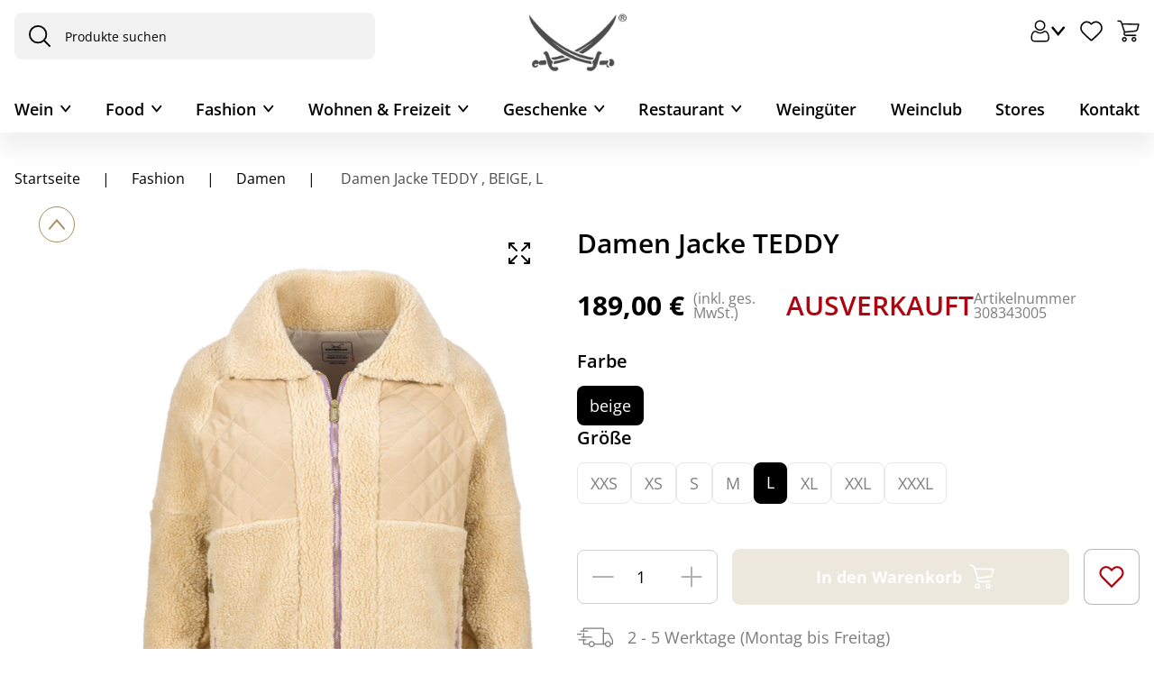

--- FILE ---
content_type: text/html; charset=utf-8
request_url: https://www.sansibar.de/sansibar/de/Fashion/Damen/Damen-Jacke-TEDDY-/p/000000000308343005
body_size: 65774
content:
<!DOCTYPE html><html lang="de" dir="ltr"><head>
    <meta charset="utf-8">
    <title>Damen Jacke TEDDY , BEIGE, L  | Fashion</title>
    <base href="/">
    <meta name="viewport" content="width=device-width, initial-scale=1, maximum-scale=1">
    <meta name="google-site-verification" content="4-E82UHgpR4F_-eMdYSDx0kx1_yEh2YjkOuUmuCfw4Q">
    <meta name="google-site-verification" content="R6B-ZxHOR1nwPYa9aI7pIkMMapz3WxUOUm5eP9kvFBg">
    <link rel="icon" type="image/x-icon" href="favicon.ico">
    <meta name="occ-backend-base-url" content="https://api.sansibar.de">
  <link rel="stylesheet" href="styles-F6SEAHEJ.css"><style ng-app-id="ng">.d-none[_ngcontent-ng-c2064602790]{display:none!important}.d-inline[_ngcontent-ng-c2064602790]{display:inline!important}.d-inline-block[_ngcontent-ng-c2064602790]{display:inline-block!important}.d-block[_ngcontent-ng-c2064602790]{display:block!important}.d-table[_ngcontent-ng-c2064602790]{display:table!important}.d-table-row[_ngcontent-ng-c2064602790]{display:table-row!important}.d-table-cell[_ngcontent-ng-c2064602790]{display:table-cell!important}.d-flex[_ngcontent-ng-c2064602790]{display:flex!important}.d-inline-flex[_ngcontent-ng-c2064602790]{display:inline-flex!important}@media (min-width: 576px){.d-sm-none[_ngcontent-ng-c2064602790]{display:none!important}.d-sm-inline[_ngcontent-ng-c2064602790]{display:inline!important}.d-sm-inline-block[_ngcontent-ng-c2064602790]{display:inline-block!important}.d-sm-block[_ngcontent-ng-c2064602790]{display:block!important}.d-sm-table[_ngcontent-ng-c2064602790]{display:table!important}.d-sm-table-row[_ngcontent-ng-c2064602790]{display:table-row!important}.d-sm-table-cell[_ngcontent-ng-c2064602790]{display:table-cell!important}.d-sm-flex[_ngcontent-ng-c2064602790]{display:flex!important}.d-sm-inline-flex[_ngcontent-ng-c2064602790]{display:inline-flex!important}}@media (min-width: 767px){.d-md-none[_ngcontent-ng-c2064602790]{display:none!important}.d-md-inline[_ngcontent-ng-c2064602790]{display:inline!important}.d-md-inline-block[_ngcontent-ng-c2064602790]{display:inline-block!important}.d-md-block[_ngcontent-ng-c2064602790]{display:block!important}.d-md-table[_ngcontent-ng-c2064602790]{display:table!important}.d-md-table-row[_ngcontent-ng-c2064602790]{display:table-row!important}.d-md-table-cell[_ngcontent-ng-c2064602790]{display:table-cell!important}.d-md-flex[_ngcontent-ng-c2064602790]{display:flex!important}.d-md-inline-flex[_ngcontent-ng-c2064602790]{display:inline-flex!important}}@media (min-width: 1023px){.d-lg-none[_ngcontent-ng-c2064602790]{display:none!important}.d-lg-inline[_ngcontent-ng-c2064602790]{display:inline!important}.d-lg-inline-block[_ngcontent-ng-c2064602790]{display:inline-block!important}.d-lg-block[_ngcontent-ng-c2064602790]{display:block!important}.d-lg-table[_ngcontent-ng-c2064602790]{display:table!important}.d-lg-table-row[_ngcontent-ng-c2064602790]{display:table-row!important}.d-lg-table-cell[_ngcontent-ng-c2064602790]{display:table-cell!important}.d-lg-flex[_ngcontent-ng-c2064602790]{display:flex!important}.d-lg-inline-flex[_ngcontent-ng-c2064602790]{display:inline-flex!important}}@media (min-width: 1440px){.d-xl-none[_ngcontent-ng-c2064602790]{display:none!important}.d-xl-inline[_ngcontent-ng-c2064602790]{display:inline!important}.d-xl-inline-block[_ngcontent-ng-c2064602790]{display:inline-block!important}.d-xl-block[_ngcontent-ng-c2064602790]{display:block!important}.d-xl-table[_ngcontent-ng-c2064602790]{display:table!important}.d-xl-table-row[_ngcontent-ng-c2064602790]{display:table-row!important}.d-xl-table-cell[_ngcontent-ng-c2064602790]{display:table-cell!important}.d-xl-flex[_ngcontent-ng-c2064602790]{display:flex!important}.d-xl-inline-flex[_ngcontent-ng-c2064602790]{display:inline-flex!important}}@media (min-width: 0) and (max-width: 1023px){.container[_ngcontent-ng-c2064602790], .container-xl[_ngcontent-ng-c2064602790], .container-lg[_ngcontent-ng-c2064602790], .container-md[_ngcontent-ng-c2064602790], .container-sm[_ngcontent-ng-c2064602790], .container-xs[_ngcontent-ng-c2064602790], .container-fluid[_ngcontent-ng-c2064602790]{padding-right:16px;padding-left:16px}.row[_ngcontent-ng-c2064602790]{margin-left:-8px;margin-right:-8px}.row[_ngcontent-ng-c2064602790] > .col[_ngcontent-ng-c2064602790], .row[_ngcontent-ng-c2064602790] > [class*=col-][_ngcontent-ng-c2064602790]{padding-right:8px;padding-left:8px}}@media (min-width: 1023px){.container[_ngcontent-ng-c2064602790], .container-xl[_ngcontent-ng-c2064602790], .container-lg[_ngcontent-ng-c2064602790], .container-md[_ngcontent-ng-c2064602790], .container-sm[_ngcontent-ng-c2064602790], .container-xs[_ngcontent-ng-c2064602790], .container-fluid[_ngcontent-ng-c2064602790]{padding-right:24px;padding-left:24px}.row[_ngcontent-ng-c2064602790]{margin-left:-12px;margin-right:-12px}.row[_ngcontent-ng-c2064602790] > .col[_ngcontent-ng-c2064602790], .row[_ngcontent-ng-c2064602790] > [class*=col-][_ngcontent-ng-c2064602790]{padding-right:12px;padding-left:12px}}.container[_ngcontent-ng-c2064602790], .container-xl[_ngcontent-ng-c2064602790], .container-lg[_ngcontent-ng-c2064602790], .container-md[_ngcontent-ng-c2064602790], .container-sm[_ngcontent-ng-c2064602790], .container-xs[_ngcontent-ng-c2064602790]{max-width:1440px}.container-xs[_ngcontent-ng-c2064602790]{max-width:0}.container-sm[_ngcontent-ng-c2064602790]{max-width:576px}.container-md[_ngcontent-ng-c2064602790]{max-width:767px}.container-lg[_ngcontent-ng-c2064602790]{max-width:1023px}.container-xl[_ngcontent-ng-c2064602790]{max-width:1440px}main[_ngcontent-ng-c2064602790]   .container-fluid[_ngcontent-ng-c2064602790], .container[_ngcontent-ng-c2064602790]   .container-fluid[_ngcontent-ng-c2064602790], .container-xs[_ngcontent-ng-c2064602790]   .container-fluid[_ngcontent-ng-c2064602790], .container-sm[_ngcontent-ng-c2064602790]   .container-fluid[_ngcontent-ng-c2064602790], .container-md[_ngcontent-ng-c2064602790]   .container-fluid[_ngcontent-ng-c2064602790], .container-lg[_ngcontent-ng-c2064602790]   .container-fluid[_ngcontent-ng-c2064602790], .container-xl[_ngcontent-ng-c2064602790]   .container-fluid[_ngcontent-ng-c2064602790]{width:100vw;margin-left:calc(50% - 50vw);margin-right:calc(50% - 50vw)}main[_ngcontent-ng-c2064602790]   .container-xl[_ngcontent-ng-c2064602790], .container[_ngcontent-ng-c2064602790]   .container-xl[_ngcontent-ng-c2064602790], .container-xs[_ngcontent-ng-c2064602790]   .container-xl[_ngcontent-ng-c2064602790], .container-sm[_ngcontent-ng-c2064602790]   .container-xl[_ngcontent-ng-c2064602790], .container-md[_ngcontent-ng-c2064602790]   .container-xl[_ngcontent-ng-c2064602790], .container-lg[_ngcontent-ng-c2064602790]   .container-xl[_ngcontent-ng-c2064602790], .container-xl[_ngcontent-ng-c2064602790]   .container-xl[_ngcontent-ng-c2064602790]{margin-right:auto;margin-left:auto;width:auto}main[_ngcontent-ng-c2064602790]{width:100%;padding-right:1rem;padding-left:1rem;margin-right:auto;margin-left:auto;max-width:1440px;padding-bottom:1.25rem}main[_ngcontent-ng-c2064602790]   cx-page-layout[_ngcontent-ng-c2064602790]{display:flex;flex-wrap:wrap;margin-right:-1rem;margin-left:-1rem}main[_ngcontent-ng-c2064602790]   cx-page-slot[_ngcontent-ng-c2064602790]{width:100%}app-footer[_ngcontent-ng-c2064602790]{width:100%}body[_ngcontent-ng-c2064602790]{--cx-color-primary: #000;--cx-color-text: #000;--cx-color-background: #fff;--cx-page-width-max: 1440px;--cx-font-size: 1.125rem;--cx-color-primary-accent: #fff;font-size:1.125rem;line-height:normal;color:#000;margin:0;overflow-x:hidden}@media (max-width: 1022.98px){body[_ngcontent-ng-c2064602790]{--cx-font-size: .875rem;font-size:.875rem}}body[_ngcontent-ng-c2064602790]   cx-page-layout[_ngcontent-ng-c2064602790]{color:#000}body[_ngcontent-ng-c2064602790]   cx-page-layout[_ngcontent-ng-c2064602790]   cx-page-slot[_ngcontent-ng-c2064602790]{color:#000}body[_ngcontent-ng-c2064602790]   cx-page-layout.footer[_ngcontent-ng-c2064602790]{color:#000;background-color:#f2f2f2!important}body[_ngcontent-ng-c2064602790]   cx-page-layout[_ngcontent-ng-c2064602790]   cx-page-slot.Section1[_ngcontent-ng-c2064602790]{margin-top:unset!important}body[_ngcontent-ng-c2064602790]   cx-page-layout[_ngcontent-ng-c2064602790]   cx-page-slot.Section1[_ngcontent-ng-c2064602790]   .previous[_ngcontent-ng-c2064602790]{position:relative!important}body[_ngcontent-ng-c2064602790]   cx-page-layout[_ngcontent-ng-c2064602790]   cx-page-slot.Section1[_ngcontent-ng-c2064602790]   .next[_ngcontent-ng-c2064602790]{position:relative!important}body[_ngcontent-ng-c2064602790]   cx-page-layout[_ngcontent-ng-c2064602790]   cx-page-slot.Section1[_ngcontent-ng-c2064602790]   .indicators[_ngcontent-ng-c2064602790]{margin-top:unset}body[_ngcontent-ng-c2064602790]   cx-page-layout[_ngcontent-ng-c2064602790]   cx-page-slot.Section2A[_ngcontent-ng-c2064602790]{--cx-flex-basis: unset !important;max-width:var(--cx-page-width-max)!important;margin-top:30px}body[_ngcontent-ng-c2064602790]   cx-generic-link[_ngcontent-ng-c2064602790]   a[_ngcontent-ng-c2064602790]{min-height:unset}body[_ngcontent-ng-c2064602790]   a[_ngcontent-ng-c2064602790]{min-height:unset!important;min-width:unset!important}body[_ngcontent-ng-c2064602790]   a[_ngcontent-ng-c2064602790]:hover{text-decoration:none}body.no-scroll[_ngcontent-ng-c2064602790]{overflow-y:hidden}body.no-scroll[_ngcontent-ng-c2064602790]   .sorting-container[_ngcontent-ng-c2064602790]{z-index:1!important}body[_ngcontent-ng-c2064602790]   app-icon[_ngcontent-ng-c2064602790]{display:flex;align-items:center;justify-content:center}@media (max-width: 1022.98px){[_nghost-ng-c2064602790]     cx-added-to-cart-dialog .cx-dialog-actions{padding:0 1.875rem}}[_nghost-ng-c2064602790]     .swiper-button-lock, [_nghost-ng-c2064602790]     .swiper-pagination-lock{display:none!important}[_nghost-ng-c2064602790]     .blue-background{padding-left:0;counter-reset:list-counter}@media (max-width: 1022.98px){[_nghost-ng-c2064602790]     .blue-background{margin-left:-1rem;margin-right:-1rem}}[_nghost-ng-c2064602790]     .blue-background li{list-style:none;position:relative;padding:1.25rem 1.25rem 1.25rem 2.5rem;margin-bottom:.625rem;background:#f9f9fd;border-radius:1.25rem}@media (max-width: 1022.98px){[_nghost-ng-c2064602790]     .blue-background li{border-radius:0}}[_nghost-ng-c2064602790]     .blue-background li:before{content:counter(list-counter) ".";counter-increment:list-counter;position:absolute;left:1.25rem}[_nghost-ng-c2064602790]     input::placeholder{color:#000}[_nghost-ng-c2064602790]     input:-ms-input-placeholder{color:#000}[_nghost-ng-c2064602790]     input::-ms-input-placeholder{color:#000}[_nghost-ng-c2064602790]     input::-webkit-input-placeholder{color:#000}[_nghost-ng-c2064602790]     input::-moz-placeholder{color:#000;opacity:1}[_nghost-ng-c2064602790]     .modal-dialog{margin:auto;height:100%;display:flex;align-items:center}@media (max-width: 766.98px){[_nghost-ng-c2064602790]     .modal-dialog{align-items:flex-end}}[_nghost-ng-c2064602790]     .modal-dialog .modal-content{padding:1rem;border-radius:.5rem}[_nghost-ng-c2064602790]     .gold-modal .modal-dialog{max-width:43.25rem}[_nghost-ng-c2064602790]     .gold-modal .modal-dialog .modal-content{padding:0;border-radius:1.25rem;overflow:hidden}[_nghost-ng-c2064602790]     .gold-modal .modal-dialog .modal-content .modal-container .modal-top{padding:1.25rem 1.875rem;color:#fff;background:#a78e5d}[_nghost-ng-c2064602790]     .gold-modal .modal-dialog .modal-content .modal-container .modal-top .close-button{color:#fff}[_nghost-ng-c2064602790]     .gold-modal .modal-dialog .modal-content .modal-container .inner-content{padding:1.875rem 1.875rem 1rem;max-height:70vh;max-height:70dvh;overflow:auto}[_nghost-ng-c2064602790]     .gold-modal .modal-dialog .modal-content .modal-container h2{font-size:1.375rem!important}[_nghost-ng-c2064602790]     .info-modal .modal-dialog{max-width:80vw}@media (max-width: 766.98px){[_nghost-ng-c2064602790]     .info-modal .modal-dialog{max-width:100vw}}[_nghost-ng-c2064602790]     .info-modal .modal-dialog .modal-content{padding:0;border-radius:1.25rem;overflow:hidden}[_nghost-ng-c2064602790]     .info-modal .modal-dialog .modal-content .modal-container .modal-top{padding:1.25rem 1.875rem;color:#fff;background:#a78e5d}[_nghost-ng-c2064602790]     .info-modal .modal-dialog .modal-content .modal-container .modal-top .close-button{color:#fff}[_nghost-ng-c2064602790]     .info-modal .modal-dialog .modal-content .modal-container .inner-content{padding:1.875rem 1.875rem 1rem;max-height:70vh;max-height:70dvh;overflow:auto;overflow-x:hidden}[_nghost-ng-c2064602790]     .info-modal .modal-dialog .modal-content .modal-container h2{font-size:1.375rem!important}[_nghost-ng-c2064602790]     .full-screen-modal .modal-dialog{width:100%;max-width:100vw}[_nghost-ng-c2064602790]     .full-screen-modal .modal-content{border-radius:0;top:0;height:100%;padding:0}[_nghost-ng-c2064602790]     .full-screen-modal .modal-content .modal-container{height:100%}[_nghost-ng-c2064602790]     .full-screen-modal .modal-content .modal-container .modal-top{position:absolute;right:1rem;top:1rem;z-index:100}[_nghost-ng-c2064602790]     .full-screen-modal .modal-content .modal-container .inner-content{padding:0}[_nghost-ng-c2064602790]     .full-screen-modal .modal-content .modal-container .images-container{height:100%;display:flex;flex-wrap:wrap;align-items:center}@media (min-width: 767px){[_nghost-ng-c2064602790]     .full-screen-modal .modal-content{height:100%;max-height:100vh!important;max-height:100dvh!important}[_nghost-ng-c2064602790]     .full-screen-modal .modal-content .inner-content{max-height:100vh;max-height:100dvh}}[_nghost-ng-c2064602790]     .consents-modal .modal-dialog{max-width:43.25rem}[_nghost-ng-c2064602790]     .consents-modal .modal-dialog .modal-content{padding:1.875rem;border-radius:1.25rem;overflow:hidden;background-color:#f9f9fd;border-top:2px solid #a78e5d}@media (max-width: 766.98px){[_nghost-ng-c2064602790]     .consents-modal .modal-dialog .modal-content{padding:1.25rem .875rem}}[_nghost-ng-c2064602790]     .consents-modal .modal-dialog .modal-content .modal-container .modal-top{padding:0}[_nghost-ng-c2064602790]     .consents-modal .modal-dialog .modal-content .modal-container .inner-content{padding:0;max-height:70vh;max-height:70dvh;overflow:auto}[_nghost-ng-c2064602790]     .consents-modal .modal-dialog .modal-content .modal-container h2{font-size:1.125rem!important}[_nghost-ng-c2064602790]     .mobile-navigation-modal .modal-content{padding:0;border-radius:1.25rem 1.25rem 0 0}[_nghost-ng-c2064602790]     .mobile-navigation-modal .modal-content .modal-container .modal-top{border-radius:1.25rem 1.25rem 0 0;padding:.875rem;background-color:#f9f9fd;border-bottom:1px solid rgba(167,142,93,.2)}[_nghost-ng-c2064602790]     .mobile-navigation-modal .modal-content .modal-container .modal-top .modal-title h2{font-size:1rem;font-weight:400}[_nghost-ng-c2064602790]     :focus{outline:unset}[_nghost-ng-c2064602790]     swiper-container{--swiper-theme-color: #000;--swiper-navigation-size: 17px;--swiper-navigation-color: #000;--swiper-navigation-top-offset: 50%;--swiper-navigation-sides-offset: .5rem;--swiper-pagination-bottom: 1.5rem}@media (max-width: 1022.98px){[_nghost-ng-c2064602790]     swiper-container{--swiper-pagination-bottom: 1rem}}[_nghost-ng-c2064602790]     swiper-container::part(button-prev), [_nghost-ng-c2064602790]     swiper-container::part(button-next){padding:10px 13px;background-color:#fff;border-radius:50%}[_nghost-ng-c2064602790]     cx-global-message{top:160px}[_nghost-ng-c2064602790]     cx-sorting{width:14rem}[_nghost-ng-c2064602790]     cx-sorting .ng-select-container{padding:.5rem 1.25rem!important;background-color:transparent;border:1px solid #d0d0d0!important}[_nghost-ng-c2064602790]     .ng-select{border-radius:.5rem}[_nghost-ng-c2064602790]     .ng-select .ng-arrow-wrapper{display:flex;width:unset;padding:0!important}[_nghost-ng-c2064602790]     .ng-select .ng-arrow-wrapper .ng-arrow{border-color:#000 transparent transparent;border-style:solid;border-width:.375rem .375rem 0}[_nghost-ng-c2064602790]     .ng-select .ng-select-container{border-radius:.5rem;color:#000;border:1px solid #000}[_nghost-ng-c2064602790]     .ng-select .ng-option{padding:1rem .875rem;color:#000}[_nghost-ng-c2064602790]     .ng-select-opened .ng-arrow{rotate:180deg}[_nghost-ng-c2064602790]     .ng-select-opened .ng-select-container{background-color:transparent}[_nghost-ng-c2064602790]     .ng-select-container{padding:.625rem 1rem!important;background-color:transparent}[_nghost-ng-c2064602790]     .ng-value-container{padding:0!important;line-height:1.5}[_nghost-ng-c2064602790]     .ng-value-container .ng-placeholder{color:#4d4d4d!important}[_nghost-ng-c2064602790]     .ng-select-focused{outline:none;outline-style:none}[_nghost-ng-c2064602790]     .ng-select-focused .ng-select-container{box-shadow:none!important;border-color:#000!important}@media (max-width: 1022.98px){[_nghost-ng-c2064602790]     .form-check{padding-inline-start:2rem}}[_nghost-ng-c2064602790]     .form-check input[type=checkbox]{border-width:1px;border-color:#4d4d4d;width:1.5rem;height:1.5rem}[_nghost-ng-c2064602790]     .form-check input[type=checkbox]:checked{border-color:#4d4d4d;background-color:#4d4d4d}[_nghost-ng-c2064602790]     .form-check input[type=checkbox]:checked:after{top:8px;left:6px;height:5px;width:11px}[_nghost-ng-c2064602790]     .form-container{color:#4d4d4d;font-size:1rem}@media (max-width: 766.98px){[_nghost-ng-c2064602790]     .form-container{font-size:.875rem}}[_nghost-ng-c2064602790]     .custom-form-control{border-radius:.5rem;border:1px solid #4d4d4d;color:#4d4d4d;padding:1rem .875rem;background-color:transparent}[_nghost-ng-c2064602790]     .custom-form-control:focus{border:1px solid #a78e5d}[_nghost-ng-c2064602790]     .custom-form-control::placeholder{color:#4d4d4d}[_nghost-ng-c2064602790]     .custom-form-control .ng-invalid.ng-touched{border:1px solid #ae0511!important}[_nghost-ng-c2064602790]     .label-content-required:after{content:"*";color:#ae0511}[_nghost-ng-c2064602790]     ngb-datepicker{width:100%}[_nghost-ng-c2064602790]     ngb-datepicker .ngb-dp-arrow{align-items:center}[_nghost-ng-c2064602790]     ngb-datepicker .ngb-dp-day, [_nghost-ng-c2064602790]     ngb-datepicker .ngb-dp-weekday, [_nghost-ng-c2064602790]     ngb-datepicker .ngb-dp-week-number, [_nghost-ng-c2064602790]     ngb-datepicker .ngb-dp-month{width:100%}.breadcrumb-container[_ngcontent-ng-c2064602790]{display:flex;flex-direction:column}.breadcrumb-container[_ngcontent-ng-c2064602790]   nav[_ngcontent-ng-c2064602790]{font-size:var(--cx-font-size, .875rem);padding:0;display:flex;justify-content:flex-start;white-space:nowrap;overflow:auto;font-size:1rem;font-weight:400;-ms-overflow-style:none;scrollbar-width:none}@media (max-width: 1022.98px){.breadcrumb-container[_ngcontent-ng-c2064602790]   nav[_ngcontent-ng-c2064602790]{font-size:.875rem}}.breadcrumb-container[_ngcontent-ng-c2064602790]   nav[_ngcontent-ng-c2064602790]::-webkit-scrollbar{display:none}.breadcrumb-container[_ngcontent-ng-c2064602790]   nav[_ngcontent-ng-c2064602790]   ol[_ngcontent-ng-c2064602790]{justify-content:flex-start;flex-wrap:wrap;list-style:none;padding-inline-start:0;margin:0}.breadcrumb-container[_ngcontent-ng-c2064602790]   nav[_ngcontent-ng-c2064602790]   ol[_ngcontent-ng-c2064602790]   li[_ngcontent-ng-c2064602790]{display:contents;color:#000}.breadcrumb-container[_ngcontent-ng-c2064602790]   nav[_ngcontent-ng-c2064602790]   ol[_ngcontent-ng-c2064602790]   li[_ngcontent-ng-c2064602790]   a[_ngcontent-ng-c2064602790]{padding:0;text-wrap:wrap;display:inline}.breadcrumb-container[_ngcontent-ng-c2064602790]   nav[_ngcontent-ng-c2064602790]   ol[_ngcontent-ng-c2064602790]   li[_ngcontent-ng-c2064602790]:last-child{color:#4d4d4d}.breadcrumb-container[_ngcontent-ng-c2064602790]   nav[_ngcontent-ng-c2064602790]   ol[_ngcontent-ng-c2064602790]   li[_ngcontent-ng-c2064602790]:last-child   a[_ngcontent-ng-c2064602790]{padding-right:0}.breadcrumb-container[_ngcontent-ng-c2064602790]   nav[_ngcontent-ng-c2064602790]   ol[_ngcontent-ng-c2064602790]   li[_ngcontent-ng-c2064602790]:first-child   a[_ngcontent-ng-c2064602790]{padding-left:0}.breadcrumb-container[_ngcontent-ng-c2064602790]   nav[_ngcontent-ng-c2064602790]   ol[_ngcontent-ng-c2064602790]   li[_ngcontent-ng-c2064602790]:not(:last-child):after{content:"|";display:inline-block;padding:0 1.5rem}@media (max-width: 1022.98px){.breadcrumb-container[_ngcontent-ng-c2064602790]   nav[_ngcontent-ng-c2064602790]   ol[_ngcontent-ng-c2064602790]   li[_ngcontent-ng-c2064602790]:not(:last-child):after{padding:0 .875rem}}.modal-bottom-content[_ngcontent-ng-c2064602790]{padding:1.875rem;box-shadow:0 -4px 40px #0000000f}.modal-bottom-content[_ngcontent-ng-c2064602790]   .submit-button[_ngcontent-ng-c2064602790]{display:flex;align-items:center;gap:.625rem;padding:1.25rem .875rem;width:fit-content}@media (max-width: 766.98px){.modal-bottom-content[_ngcontent-ng-c2064602790]   .submit-button[_ngcontent-ng-c2064602790]{width:100%}}.picker-selector[_ngcontent-ng-c2064602790]{position:relative}.calendar-icon[_ngcontent-ng-c2064602790]{position:absolute;bottom:.8rem;right:.8rem;cursor:pointer}  cx-storefront.start-navigating:after{animation:none;display:none!important}  cx-storefront.start-navigating:before{height:0!important}  cx-storefront.stop-navigating:after{display:none!important}  cx-storefront.stop-navigating:before{height:0!important}.wineclub-banner[_ngcontent-ng-c2064602790]{background:#a78e5d;color:#fff;text-align:center;padding:.75rem;font-size:.875rem}@media (max-width: 1022.98px){.wineclub-banner[_ngcontent-ng-c2064602790]{font-size:13px;line-height:normal}}








</style><style ng-app-id="ng">.d-none[_ngcontent-ng-c3646597261]{display:none!important}.d-inline[_ngcontent-ng-c3646597261]{display:inline!important}.d-inline-block[_ngcontent-ng-c3646597261]{display:inline-block!important}.d-block[_ngcontent-ng-c3646597261]{display:block!important}.d-table[_ngcontent-ng-c3646597261]{display:table!important}.d-table-row[_ngcontent-ng-c3646597261]{display:table-row!important}.d-table-cell[_ngcontent-ng-c3646597261]{display:table-cell!important}.d-flex[_ngcontent-ng-c3646597261]{display:flex!important}.d-inline-flex[_ngcontent-ng-c3646597261]{display:inline-flex!important}@media (min-width: 576px){.d-sm-none[_ngcontent-ng-c3646597261]{display:none!important}.d-sm-inline[_ngcontent-ng-c3646597261]{display:inline!important}.d-sm-inline-block[_ngcontent-ng-c3646597261]{display:inline-block!important}.d-sm-block[_ngcontent-ng-c3646597261]{display:block!important}.d-sm-table[_ngcontent-ng-c3646597261]{display:table!important}.d-sm-table-row[_ngcontent-ng-c3646597261]{display:table-row!important}.d-sm-table-cell[_ngcontent-ng-c3646597261]{display:table-cell!important}.d-sm-flex[_ngcontent-ng-c3646597261]{display:flex!important}.d-sm-inline-flex[_ngcontent-ng-c3646597261]{display:inline-flex!important}}@media (min-width: 767px){.d-md-none[_ngcontent-ng-c3646597261]{display:none!important}.d-md-inline[_ngcontent-ng-c3646597261]{display:inline!important}.d-md-inline-block[_ngcontent-ng-c3646597261]{display:inline-block!important}.d-md-block[_ngcontent-ng-c3646597261]{display:block!important}.d-md-table[_ngcontent-ng-c3646597261]{display:table!important}.d-md-table-row[_ngcontent-ng-c3646597261]{display:table-row!important}.d-md-table-cell[_ngcontent-ng-c3646597261]{display:table-cell!important}.d-md-flex[_ngcontent-ng-c3646597261]{display:flex!important}.d-md-inline-flex[_ngcontent-ng-c3646597261]{display:inline-flex!important}}@media (min-width: 1023px){.d-lg-none[_ngcontent-ng-c3646597261]{display:none!important}.d-lg-inline[_ngcontent-ng-c3646597261]{display:inline!important}.d-lg-inline-block[_ngcontent-ng-c3646597261]{display:inline-block!important}.d-lg-block[_ngcontent-ng-c3646597261]{display:block!important}.d-lg-table[_ngcontent-ng-c3646597261]{display:table!important}.d-lg-table-row[_ngcontent-ng-c3646597261]{display:table-row!important}.d-lg-table-cell[_ngcontent-ng-c3646597261]{display:table-cell!important}.d-lg-flex[_ngcontent-ng-c3646597261]{display:flex!important}.d-lg-inline-flex[_ngcontent-ng-c3646597261]{display:inline-flex!important}}@media (min-width: 1440px){.d-xl-none[_ngcontent-ng-c3646597261]{display:none!important}.d-xl-inline[_ngcontent-ng-c3646597261]{display:inline!important}.d-xl-inline-block[_ngcontent-ng-c3646597261]{display:inline-block!important}.d-xl-block[_ngcontent-ng-c3646597261]{display:block!important}.d-xl-table[_ngcontent-ng-c3646597261]{display:table!important}.d-xl-table-row[_ngcontent-ng-c3646597261]{display:table-row!important}.d-xl-table-cell[_ngcontent-ng-c3646597261]{display:table-cell!important}.d-xl-flex[_ngcontent-ng-c3646597261]{display:flex!important}.d-xl-inline-flex[_ngcontent-ng-c3646597261]{display:inline-flex!important}}@media (min-width: 0) and (max-width: 1023px){.container[_ngcontent-ng-c3646597261], .container-xl[_ngcontent-ng-c3646597261], .container-lg[_ngcontent-ng-c3646597261], .container-md[_ngcontent-ng-c3646597261], .container-sm[_ngcontent-ng-c3646597261], .container-xs[_ngcontent-ng-c3646597261], .container-fluid[_ngcontent-ng-c3646597261]{padding-right:16px;padding-left:16px}.row[_ngcontent-ng-c3646597261]{margin-left:-8px;margin-right:-8px}.row[_ngcontent-ng-c3646597261] > .col[_ngcontent-ng-c3646597261], .row[_ngcontent-ng-c3646597261] > [class*=col-][_ngcontent-ng-c3646597261]{padding-right:8px;padding-left:8px}}@media (min-width: 1023px){.container[_ngcontent-ng-c3646597261], .container-xl[_ngcontent-ng-c3646597261], .container-lg[_ngcontent-ng-c3646597261], .container-md[_ngcontent-ng-c3646597261], .container-sm[_ngcontent-ng-c3646597261], .container-xs[_ngcontent-ng-c3646597261], .container-fluid[_ngcontent-ng-c3646597261]{padding-right:24px;padding-left:24px}.row[_ngcontent-ng-c3646597261]{margin-left:-12px;margin-right:-12px}.row[_ngcontent-ng-c3646597261] > .col[_ngcontent-ng-c3646597261], .row[_ngcontent-ng-c3646597261] > [class*=col-][_ngcontent-ng-c3646597261]{padding-right:12px;padding-left:12px}}.container[_ngcontent-ng-c3646597261], .container-xl[_ngcontent-ng-c3646597261], .container-lg[_ngcontent-ng-c3646597261], .container-md[_ngcontent-ng-c3646597261], .container-sm[_ngcontent-ng-c3646597261], .container-xs[_ngcontent-ng-c3646597261]{max-width:1440px}.container-xs[_ngcontent-ng-c3646597261]{max-width:0}.container-sm[_ngcontent-ng-c3646597261]{max-width:576px}.container-md[_ngcontent-ng-c3646597261]{max-width:767px}.container-lg[_ngcontent-ng-c3646597261]{max-width:1023px}.container-xl[_ngcontent-ng-c3646597261]{max-width:1440px}main[_ngcontent-ng-c3646597261]   .container-fluid[_ngcontent-ng-c3646597261], .container[_ngcontent-ng-c3646597261]   .container-fluid[_ngcontent-ng-c3646597261], .container-xs[_ngcontent-ng-c3646597261]   .container-fluid[_ngcontent-ng-c3646597261], .container-sm[_ngcontent-ng-c3646597261]   .container-fluid[_ngcontent-ng-c3646597261], .container-md[_ngcontent-ng-c3646597261]   .container-fluid[_ngcontent-ng-c3646597261], .container-lg[_ngcontent-ng-c3646597261]   .container-fluid[_ngcontent-ng-c3646597261], .container-xl[_ngcontent-ng-c3646597261]   .container-fluid[_ngcontent-ng-c3646597261]{width:100vw;margin-left:calc(50% - 50vw);margin-right:calc(50% - 50vw)}main[_ngcontent-ng-c3646597261]   .container-xl[_ngcontent-ng-c3646597261], .container[_ngcontent-ng-c3646597261]   .container-xl[_ngcontent-ng-c3646597261], .container-xs[_ngcontent-ng-c3646597261]   .container-xl[_ngcontent-ng-c3646597261], .container-sm[_ngcontent-ng-c3646597261]   .container-xl[_ngcontent-ng-c3646597261], .container-md[_ngcontent-ng-c3646597261]   .container-xl[_ngcontent-ng-c3646597261], .container-lg[_ngcontent-ng-c3646597261]   .container-xl[_ngcontent-ng-c3646597261], .container-xl[_ngcontent-ng-c3646597261]   .container-xl[_ngcontent-ng-c3646597261]{margin-right:auto;margin-left:auto;width:auto}main[_ngcontent-ng-c3646597261]{width:100%;padding-right:1rem;padding-left:1rem;margin-right:auto;margin-left:auto;max-width:1440px;padding-bottom:1.25rem}main[_ngcontent-ng-c3646597261]   cx-page-layout[_ngcontent-ng-c3646597261]{display:flex;flex-wrap:wrap;margin-right:-1rem;margin-left:-1rem}main[_ngcontent-ng-c3646597261]   cx-page-slot[_ngcontent-ng-c3646597261]{width:100%}app-footer[_ngcontent-ng-c3646597261]{width:100%}body[_ngcontent-ng-c3646597261]{--cx-color-primary: #000;--cx-color-text: #000;--cx-color-background: #fff;--cx-page-width-max: 1440px;--cx-font-size: 1.125rem;--cx-color-primary-accent: #fff;font-size:1.125rem;line-height:normal;color:#000;margin:0;overflow-x:hidden}@media (max-width: 1022.98px){body[_ngcontent-ng-c3646597261]{--cx-font-size: .875rem;font-size:.875rem}}body[_ngcontent-ng-c3646597261]   cx-page-layout[_ngcontent-ng-c3646597261]{color:#000}body[_ngcontent-ng-c3646597261]   cx-page-layout[_ngcontent-ng-c3646597261]   cx-page-slot[_ngcontent-ng-c3646597261]{color:#000}body[_ngcontent-ng-c3646597261]   cx-page-layout.footer[_ngcontent-ng-c3646597261]{color:#000;background-color:#f2f2f2!important}body[_ngcontent-ng-c3646597261]   cx-page-layout[_ngcontent-ng-c3646597261]   cx-page-slot.Section1[_ngcontent-ng-c3646597261]{margin-top:unset!important}body[_ngcontent-ng-c3646597261]   cx-page-layout[_ngcontent-ng-c3646597261]   cx-page-slot.Section1[_ngcontent-ng-c3646597261]   .previous[_ngcontent-ng-c3646597261]{position:relative!important}body[_ngcontent-ng-c3646597261]   cx-page-layout[_ngcontent-ng-c3646597261]   cx-page-slot.Section1[_ngcontent-ng-c3646597261]   .next[_ngcontent-ng-c3646597261]{position:relative!important}body[_ngcontent-ng-c3646597261]   cx-page-layout[_ngcontent-ng-c3646597261]   cx-page-slot.Section1[_ngcontent-ng-c3646597261]   .indicators[_ngcontent-ng-c3646597261]{margin-top:unset}body[_ngcontent-ng-c3646597261]   cx-page-layout[_ngcontent-ng-c3646597261]   cx-page-slot.Section2A[_ngcontent-ng-c3646597261]{--cx-flex-basis: unset !important;max-width:var(--cx-page-width-max)!important;margin-top:30px}body[_ngcontent-ng-c3646597261]   cx-generic-link[_ngcontent-ng-c3646597261]   a[_ngcontent-ng-c3646597261]{min-height:unset}body[_ngcontent-ng-c3646597261]   a[_ngcontent-ng-c3646597261]{min-height:unset!important;min-width:unset!important}body[_ngcontent-ng-c3646597261]   a[_ngcontent-ng-c3646597261]:hover{text-decoration:none}body.no-scroll[_ngcontent-ng-c3646597261]{overflow-y:hidden}body.no-scroll[_ngcontent-ng-c3646597261]   .sorting-container[_ngcontent-ng-c3646597261]{z-index:1!important}body[_ngcontent-ng-c3646597261]   app-icon[_ngcontent-ng-c3646597261]{display:flex;align-items:center;justify-content:center}@media (max-width: 1022.98px){[_nghost-ng-c3646597261]     cx-added-to-cart-dialog .cx-dialog-actions{padding:0 1.875rem}}[_nghost-ng-c3646597261]     .swiper-button-lock, [_nghost-ng-c3646597261]     .swiper-pagination-lock{display:none!important}[_nghost-ng-c3646597261]     .blue-background{padding-left:0;counter-reset:list-counter}@media (max-width: 1022.98px){[_nghost-ng-c3646597261]     .blue-background{margin-left:-1rem;margin-right:-1rem}}[_nghost-ng-c3646597261]     .blue-background li{list-style:none;position:relative;padding:1.25rem 1.25rem 1.25rem 2.5rem;margin-bottom:.625rem;background:#f9f9fd;border-radius:1.25rem}@media (max-width: 1022.98px){[_nghost-ng-c3646597261]     .blue-background li{border-radius:0}}[_nghost-ng-c3646597261]     .blue-background li:before{content:counter(list-counter) ".";counter-increment:list-counter;position:absolute;left:1.25rem}[_nghost-ng-c3646597261]     input::placeholder{color:#000}[_nghost-ng-c3646597261]     input:-ms-input-placeholder{color:#000}[_nghost-ng-c3646597261]     input::-ms-input-placeholder{color:#000}[_nghost-ng-c3646597261]     input::-webkit-input-placeholder{color:#000}[_nghost-ng-c3646597261]     input::-moz-placeholder{color:#000;opacity:1}[_nghost-ng-c3646597261]     .modal-dialog{margin:auto;height:100%;display:flex;align-items:center}@media (max-width: 766.98px){[_nghost-ng-c3646597261]     .modal-dialog{align-items:flex-end}}[_nghost-ng-c3646597261]     .modal-dialog .modal-content{padding:1rem;border-radius:.5rem}[_nghost-ng-c3646597261]     .gold-modal .modal-dialog{max-width:43.25rem}[_nghost-ng-c3646597261]     .gold-modal .modal-dialog .modal-content{padding:0;border-radius:1.25rem;overflow:hidden}[_nghost-ng-c3646597261]     .gold-modal .modal-dialog .modal-content .modal-container .modal-top{padding:1.25rem 1.875rem;color:#fff;background:#a78e5d}[_nghost-ng-c3646597261]     .gold-modal .modal-dialog .modal-content .modal-container .modal-top .close-button{color:#fff}[_nghost-ng-c3646597261]     .gold-modal .modal-dialog .modal-content .modal-container .inner-content{padding:1.875rem 1.875rem 1rem;max-height:70vh;max-height:70dvh;overflow:auto}[_nghost-ng-c3646597261]     .gold-modal .modal-dialog .modal-content .modal-container h2{font-size:1.375rem!important}[_nghost-ng-c3646597261]     .info-modal .modal-dialog{max-width:80vw}@media (max-width: 766.98px){[_nghost-ng-c3646597261]     .info-modal .modal-dialog{max-width:100vw}}[_nghost-ng-c3646597261]     .info-modal .modal-dialog .modal-content{padding:0;border-radius:1.25rem;overflow:hidden}[_nghost-ng-c3646597261]     .info-modal .modal-dialog .modal-content .modal-container .modal-top{padding:1.25rem 1.875rem;color:#fff;background:#a78e5d}[_nghost-ng-c3646597261]     .info-modal .modal-dialog .modal-content .modal-container .modal-top .close-button{color:#fff}[_nghost-ng-c3646597261]     .info-modal .modal-dialog .modal-content .modal-container .inner-content{padding:1.875rem 1.875rem 1rem;max-height:70vh;max-height:70dvh;overflow:auto;overflow-x:hidden}[_nghost-ng-c3646597261]     .info-modal .modal-dialog .modal-content .modal-container h2{font-size:1.375rem!important}[_nghost-ng-c3646597261]     .full-screen-modal .modal-dialog{width:100%;max-width:100vw}[_nghost-ng-c3646597261]     .full-screen-modal .modal-content{border-radius:0;top:0;height:100%;padding:0}[_nghost-ng-c3646597261]     .full-screen-modal .modal-content .modal-container{height:100%}[_nghost-ng-c3646597261]     .full-screen-modal .modal-content .modal-container .modal-top{position:absolute;right:1rem;top:1rem;z-index:100}[_nghost-ng-c3646597261]     .full-screen-modal .modal-content .modal-container .inner-content{padding:0}[_nghost-ng-c3646597261]     .full-screen-modal .modal-content .modal-container .images-container{height:100%;display:flex;flex-wrap:wrap;align-items:center}@media (min-width: 767px){[_nghost-ng-c3646597261]     .full-screen-modal .modal-content{height:100%;max-height:100vh!important;max-height:100dvh!important}[_nghost-ng-c3646597261]     .full-screen-modal .modal-content .inner-content{max-height:100vh;max-height:100dvh}}[_nghost-ng-c3646597261]     .consents-modal .modal-dialog{max-width:43.25rem}[_nghost-ng-c3646597261]     .consents-modal .modal-dialog .modal-content{padding:1.875rem;border-radius:1.25rem;overflow:hidden;background-color:#f9f9fd;border-top:2px solid #a78e5d}@media (max-width: 766.98px){[_nghost-ng-c3646597261]     .consents-modal .modal-dialog .modal-content{padding:1.25rem .875rem}}[_nghost-ng-c3646597261]     .consents-modal .modal-dialog .modal-content .modal-container .modal-top{padding:0}[_nghost-ng-c3646597261]     .consents-modal .modal-dialog .modal-content .modal-container .inner-content{padding:0;max-height:70vh;max-height:70dvh;overflow:auto}[_nghost-ng-c3646597261]     .consents-modal .modal-dialog .modal-content .modal-container h2{font-size:1.125rem!important}[_nghost-ng-c3646597261]     .mobile-navigation-modal .modal-content{padding:0;border-radius:1.25rem 1.25rem 0 0}[_nghost-ng-c3646597261]     .mobile-navigation-modal .modal-content .modal-container .modal-top{border-radius:1.25rem 1.25rem 0 0;padding:.875rem;background-color:#f9f9fd;border-bottom:1px solid rgba(167,142,93,.2)}[_nghost-ng-c3646597261]     .mobile-navigation-modal .modal-content .modal-container .modal-top .modal-title h2{font-size:1rem;font-weight:400}[_nghost-ng-c3646597261]     :focus{outline:unset}[_nghost-ng-c3646597261]     swiper-container{--swiper-theme-color: #000;--swiper-navigation-size: 17px;--swiper-navigation-color: #000;--swiper-navigation-top-offset: 50%;--swiper-navigation-sides-offset: .5rem;--swiper-pagination-bottom: 1.5rem}@media (max-width: 1022.98px){[_nghost-ng-c3646597261]     swiper-container{--swiper-pagination-bottom: 1rem}}[_nghost-ng-c3646597261]     swiper-container::part(button-prev), [_nghost-ng-c3646597261]     swiper-container::part(button-next){padding:10px 13px;background-color:#fff;border-radius:50%}[_nghost-ng-c3646597261]     cx-global-message{top:160px}[_nghost-ng-c3646597261]     cx-sorting{width:14rem}[_nghost-ng-c3646597261]     cx-sorting .ng-select-container{padding:.5rem 1.25rem!important;background-color:transparent;border:1px solid #d0d0d0!important}[_nghost-ng-c3646597261]     .ng-select{border-radius:.5rem}[_nghost-ng-c3646597261]     .ng-select .ng-arrow-wrapper{display:flex;width:unset;padding:0!important}[_nghost-ng-c3646597261]     .ng-select .ng-arrow-wrapper .ng-arrow{border-color:#000 transparent transparent;border-style:solid;border-width:.375rem .375rem 0}[_nghost-ng-c3646597261]     .ng-select .ng-select-container{border-radius:.5rem;color:#000;border:1px solid #000}[_nghost-ng-c3646597261]     .ng-select .ng-option{padding:1rem .875rem;color:#000}[_nghost-ng-c3646597261]     .ng-select-opened .ng-arrow{rotate:180deg}[_nghost-ng-c3646597261]     .ng-select-opened .ng-select-container{background-color:transparent}[_nghost-ng-c3646597261]     .ng-select-container{padding:.625rem 1rem!important;background-color:transparent}[_nghost-ng-c3646597261]     .ng-value-container{padding:0!important;line-height:1.5}[_nghost-ng-c3646597261]     .ng-value-container .ng-placeholder{color:#4d4d4d!important}[_nghost-ng-c3646597261]     .ng-select-focused{outline:none;outline-style:none}[_nghost-ng-c3646597261]     .ng-select-focused .ng-select-container{box-shadow:none!important;border-color:#000!important}@media (max-width: 1022.98px){[_nghost-ng-c3646597261]     .form-check{padding-inline-start:2rem}}[_nghost-ng-c3646597261]     .form-check input[type=checkbox]{border-width:1px;border-color:#4d4d4d;width:1.5rem;height:1.5rem}[_nghost-ng-c3646597261]     .form-check input[type=checkbox]:checked{border-color:#4d4d4d;background-color:#4d4d4d}[_nghost-ng-c3646597261]     .form-check input[type=checkbox]:checked:after{top:8px;left:6px;height:5px;width:11px}[_nghost-ng-c3646597261]     .form-container{color:#4d4d4d;font-size:1rem}@media (max-width: 766.98px){[_nghost-ng-c3646597261]     .form-container{font-size:.875rem}}[_nghost-ng-c3646597261]     .custom-form-control{border-radius:.5rem;border:1px solid #4d4d4d;color:#4d4d4d;padding:1rem .875rem;background-color:transparent}[_nghost-ng-c3646597261]     .custom-form-control:focus{border:1px solid #a78e5d}[_nghost-ng-c3646597261]     .custom-form-control::placeholder{color:#4d4d4d}[_nghost-ng-c3646597261]     .custom-form-control .ng-invalid.ng-touched{border:1px solid #ae0511!important}[_nghost-ng-c3646597261]     .label-content-required:after{content:"*";color:#ae0511}[_nghost-ng-c3646597261]     ngb-datepicker{width:100%}[_nghost-ng-c3646597261]     ngb-datepicker .ngb-dp-arrow{align-items:center}[_nghost-ng-c3646597261]     ngb-datepicker .ngb-dp-day, [_nghost-ng-c3646597261]     ngb-datepicker .ngb-dp-weekday, [_nghost-ng-c3646597261]     ngb-datepicker .ngb-dp-week-number, [_nghost-ng-c3646597261]     ngb-datepicker .ngb-dp-month{width:100%}.breadcrumb-container[_ngcontent-ng-c3646597261]{display:flex;flex-direction:column}.breadcrumb-container[_ngcontent-ng-c3646597261]   nav[_ngcontent-ng-c3646597261]{font-size:var(--cx-font-size, .875rem);padding:0;display:flex;justify-content:flex-start;white-space:nowrap;overflow:auto;font-size:1rem;font-weight:400;-ms-overflow-style:none;scrollbar-width:none}@media (max-width: 1022.98px){.breadcrumb-container[_ngcontent-ng-c3646597261]   nav[_ngcontent-ng-c3646597261]{font-size:.875rem}}.breadcrumb-container[_ngcontent-ng-c3646597261]   nav[_ngcontent-ng-c3646597261]::-webkit-scrollbar{display:none}.breadcrumb-container[_ngcontent-ng-c3646597261]   nav[_ngcontent-ng-c3646597261]   ol[_ngcontent-ng-c3646597261]{justify-content:flex-start;flex-wrap:wrap;list-style:none;padding-inline-start:0;margin:0}.breadcrumb-container[_ngcontent-ng-c3646597261]   nav[_ngcontent-ng-c3646597261]   ol[_ngcontent-ng-c3646597261]   li[_ngcontent-ng-c3646597261]{display:contents;color:#000}.breadcrumb-container[_ngcontent-ng-c3646597261]   nav[_ngcontent-ng-c3646597261]   ol[_ngcontent-ng-c3646597261]   li[_ngcontent-ng-c3646597261]   a[_ngcontent-ng-c3646597261]{padding:0;text-wrap:wrap;display:inline}.breadcrumb-container[_ngcontent-ng-c3646597261]   nav[_ngcontent-ng-c3646597261]   ol[_ngcontent-ng-c3646597261]   li[_ngcontent-ng-c3646597261]:last-child{color:#4d4d4d}.breadcrumb-container[_ngcontent-ng-c3646597261]   nav[_ngcontent-ng-c3646597261]   ol[_ngcontent-ng-c3646597261]   li[_ngcontent-ng-c3646597261]:last-child   a[_ngcontent-ng-c3646597261]{padding-right:0}.breadcrumb-container[_ngcontent-ng-c3646597261]   nav[_ngcontent-ng-c3646597261]   ol[_ngcontent-ng-c3646597261]   li[_ngcontent-ng-c3646597261]:first-child   a[_ngcontent-ng-c3646597261]{padding-left:0}.breadcrumb-container[_ngcontent-ng-c3646597261]   nav[_ngcontent-ng-c3646597261]   ol[_ngcontent-ng-c3646597261]   li[_ngcontent-ng-c3646597261]:not(:last-child):after{content:"|";display:inline-block;padding:0 1.5rem}@media (max-width: 1022.98px){.breadcrumb-container[_ngcontent-ng-c3646597261]   nav[_ngcontent-ng-c3646597261]   ol[_ngcontent-ng-c3646597261]   li[_ngcontent-ng-c3646597261]:not(:last-child):after{padding:0 .875rem}}.modal-bottom-content[_ngcontent-ng-c3646597261]{padding:1.875rem;box-shadow:0 -4px 40px #0000000f}.modal-bottom-content[_ngcontent-ng-c3646597261]   .submit-button[_ngcontent-ng-c3646597261]{display:flex;align-items:center;gap:.625rem;padding:1.25rem .875rem;width:fit-content}@media (max-width: 766.98px){.modal-bottom-content[_ngcontent-ng-c3646597261]   .submit-button[_ngcontent-ng-c3646597261]{width:100%}}.picker-selector[_ngcontent-ng-c3646597261]{position:relative}.calendar-icon[_ngcontent-ng-c3646597261]{position:absolute;bottom:.8rem;right:.8rem;cursor:pointer}[_nghost-ng-c3646597261]{position:absolute;width:100%}.alert[_ngcontent-ng-c3646597261]{cursor:pointer;padding:.75rem 1rem;min-height:unset;color:#000;font-size:.875rem;font-weight:400;margin-bottom:.5rem}.alert-info[_ngcontent-ng-c3646597261], .alert-success[_ngcontent-ng-c3646597261]{background-color:#e9f6e7}.alert-danger[_ngcontent-ng-c3646597261], .alert-warning[_ngcontent-ng-c3646597261]{background-color:#f7e6e8}








</style><style ng-app-id="ng">.d-none[_ngcontent-ng-c950286003]{display:none!important}.d-inline[_ngcontent-ng-c950286003]{display:inline!important}.d-inline-block[_ngcontent-ng-c950286003]{display:inline-block!important}.d-block[_ngcontent-ng-c950286003]{display:block!important}.d-table[_ngcontent-ng-c950286003]{display:table!important}.d-table-row[_ngcontent-ng-c950286003]{display:table-row!important}.d-table-cell[_ngcontent-ng-c950286003]{display:table-cell!important}.d-flex[_ngcontent-ng-c950286003]{display:flex!important}.d-inline-flex[_ngcontent-ng-c950286003]{display:inline-flex!important}@media (min-width: 576px){.d-sm-none[_ngcontent-ng-c950286003]{display:none!important}.d-sm-inline[_ngcontent-ng-c950286003]{display:inline!important}.d-sm-inline-block[_ngcontent-ng-c950286003]{display:inline-block!important}.d-sm-block[_ngcontent-ng-c950286003]{display:block!important}.d-sm-table[_ngcontent-ng-c950286003]{display:table!important}.d-sm-table-row[_ngcontent-ng-c950286003]{display:table-row!important}.d-sm-table-cell[_ngcontent-ng-c950286003]{display:table-cell!important}.d-sm-flex[_ngcontent-ng-c950286003]{display:flex!important}.d-sm-inline-flex[_ngcontent-ng-c950286003]{display:inline-flex!important}}@media (min-width: 767px){.d-md-none[_ngcontent-ng-c950286003]{display:none!important}.d-md-inline[_ngcontent-ng-c950286003]{display:inline!important}.d-md-inline-block[_ngcontent-ng-c950286003]{display:inline-block!important}.d-md-block[_ngcontent-ng-c950286003]{display:block!important}.d-md-table[_ngcontent-ng-c950286003]{display:table!important}.d-md-table-row[_ngcontent-ng-c950286003]{display:table-row!important}.d-md-table-cell[_ngcontent-ng-c950286003]{display:table-cell!important}.d-md-flex[_ngcontent-ng-c950286003]{display:flex!important}.d-md-inline-flex[_ngcontent-ng-c950286003]{display:inline-flex!important}}@media (min-width: 1023px){.d-lg-none[_ngcontent-ng-c950286003]{display:none!important}.d-lg-inline[_ngcontent-ng-c950286003]{display:inline!important}.d-lg-inline-block[_ngcontent-ng-c950286003]{display:inline-block!important}.d-lg-block[_ngcontent-ng-c950286003]{display:block!important}.d-lg-table[_ngcontent-ng-c950286003]{display:table!important}.d-lg-table-row[_ngcontent-ng-c950286003]{display:table-row!important}.d-lg-table-cell[_ngcontent-ng-c950286003]{display:table-cell!important}.d-lg-flex[_ngcontent-ng-c950286003]{display:flex!important}.d-lg-inline-flex[_ngcontent-ng-c950286003]{display:inline-flex!important}}@media (min-width: 1440px){.d-xl-none[_ngcontent-ng-c950286003]{display:none!important}.d-xl-inline[_ngcontent-ng-c950286003]{display:inline!important}.d-xl-inline-block[_ngcontent-ng-c950286003]{display:inline-block!important}.d-xl-block[_ngcontent-ng-c950286003]{display:block!important}.d-xl-table[_ngcontent-ng-c950286003]{display:table!important}.d-xl-table-row[_ngcontent-ng-c950286003]{display:table-row!important}.d-xl-table-cell[_ngcontent-ng-c950286003]{display:table-cell!important}.d-xl-flex[_ngcontent-ng-c950286003]{display:flex!important}.d-xl-inline-flex[_ngcontent-ng-c950286003]{display:inline-flex!important}}@media (min-width: 0) and (max-width: 1023px){.container[_ngcontent-ng-c950286003], .container-xl[_ngcontent-ng-c950286003], .container-lg[_ngcontent-ng-c950286003], .container-md[_ngcontent-ng-c950286003], .container-sm[_ngcontent-ng-c950286003], .container-xs[_ngcontent-ng-c950286003], .container-fluid[_ngcontent-ng-c950286003]{padding-right:16px;padding-left:16px}.row[_ngcontent-ng-c950286003]{margin-left:-8px;margin-right:-8px}.row[_ngcontent-ng-c950286003] > .col[_ngcontent-ng-c950286003], .row[_ngcontent-ng-c950286003] > [class*=col-][_ngcontent-ng-c950286003]{padding-right:8px;padding-left:8px}}@media (min-width: 1023px){.container[_ngcontent-ng-c950286003], .container-xl[_ngcontent-ng-c950286003], .container-lg[_ngcontent-ng-c950286003], .container-md[_ngcontent-ng-c950286003], .container-sm[_ngcontent-ng-c950286003], .container-xs[_ngcontent-ng-c950286003], .container-fluid[_ngcontent-ng-c950286003]{padding-right:24px;padding-left:24px}.row[_ngcontent-ng-c950286003]{margin-left:-12px;margin-right:-12px}.row[_ngcontent-ng-c950286003] > .col[_ngcontent-ng-c950286003], .row[_ngcontent-ng-c950286003] > [class*=col-][_ngcontent-ng-c950286003]{padding-right:12px;padding-left:12px}}.container[_ngcontent-ng-c950286003], .container-xl[_ngcontent-ng-c950286003], .container-lg[_ngcontent-ng-c950286003], .container-md[_ngcontent-ng-c950286003], .container-sm[_ngcontent-ng-c950286003], .container-xs[_ngcontent-ng-c950286003]{max-width:1440px}.container-xs[_ngcontent-ng-c950286003]{max-width:0}.container-sm[_ngcontent-ng-c950286003]{max-width:576px}.container-md[_ngcontent-ng-c950286003]{max-width:767px}.container-lg[_ngcontent-ng-c950286003]{max-width:1023px}.container-xl[_ngcontent-ng-c950286003]{max-width:1440px}main[_ngcontent-ng-c950286003]   .container-fluid[_ngcontent-ng-c950286003], .container[_ngcontent-ng-c950286003]   .container-fluid[_ngcontent-ng-c950286003], .container-xs[_ngcontent-ng-c950286003]   .container-fluid[_ngcontent-ng-c950286003], .container-sm[_ngcontent-ng-c950286003]   .container-fluid[_ngcontent-ng-c950286003], .container-md[_ngcontent-ng-c950286003]   .container-fluid[_ngcontent-ng-c950286003], .container-lg[_ngcontent-ng-c950286003]   .container-fluid[_ngcontent-ng-c950286003], .container-xl[_ngcontent-ng-c950286003]   .container-fluid[_ngcontent-ng-c950286003]{width:100vw;margin-left:calc(50% - 50vw);margin-right:calc(50% - 50vw)}main[_ngcontent-ng-c950286003]   .container-xl[_ngcontent-ng-c950286003], .container[_ngcontent-ng-c950286003]   .container-xl[_ngcontent-ng-c950286003], .container-xs[_ngcontent-ng-c950286003]   .container-xl[_ngcontent-ng-c950286003], .container-sm[_ngcontent-ng-c950286003]   .container-xl[_ngcontent-ng-c950286003], .container-md[_ngcontent-ng-c950286003]   .container-xl[_ngcontent-ng-c950286003], .container-lg[_ngcontent-ng-c950286003]   .container-xl[_ngcontent-ng-c950286003], .container-xl[_ngcontent-ng-c950286003]   .container-xl[_ngcontent-ng-c950286003]{margin-right:auto;margin-left:auto;width:auto}main[_ngcontent-ng-c950286003]{width:100%;padding-right:1rem;padding-left:1rem;margin-right:auto;margin-left:auto;max-width:1440px;padding-bottom:1.25rem}main[_ngcontent-ng-c950286003]   cx-page-layout[_ngcontent-ng-c950286003]{display:flex;flex-wrap:wrap;margin-right:-1rem;margin-left:-1rem}main[_ngcontent-ng-c950286003]   cx-page-slot[_ngcontent-ng-c950286003]{width:100%}app-footer[_ngcontent-ng-c950286003]{width:100%}body[_ngcontent-ng-c950286003]{--cx-color-primary: #000;--cx-color-text: #000;--cx-color-background: #fff;--cx-page-width-max: 1440px;--cx-font-size: 1.125rem;--cx-color-primary-accent: #fff;font-size:1.125rem;line-height:normal;color:#000;margin:0;overflow-x:hidden}@media (max-width: 1022.98px){body[_ngcontent-ng-c950286003]{--cx-font-size: .875rem;font-size:.875rem}}body[_ngcontent-ng-c950286003]   cx-page-layout[_ngcontent-ng-c950286003]{color:#000}body[_ngcontent-ng-c950286003]   cx-page-layout[_ngcontent-ng-c950286003]   cx-page-slot[_ngcontent-ng-c950286003]{color:#000}body[_ngcontent-ng-c950286003]   cx-page-layout.footer[_ngcontent-ng-c950286003]{color:#000;background-color:#f2f2f2!important}body[_ngcontent-ng-c950286003]   cx-page-layout[_ngcontent-ng-c950286003]   cx-page-slot.Section1[_ngcontent-ng-c950286003]{margin-top:unset!important}body[_ngcontent-ng-c950286003]   cx-page-layout[_ngcontent-ng-c950286003]   cx-page-slot.Section1[_ngcontent-ng-c950286003]   .previous[_ngcontent-ng-c950286003]{position:relative!important}body[_ngcontent-ng-c950286003]   cx-page-layout[_ngcontent-ng-c950286003]   cx-page-slot.Section1[_ngcontent-ng-c950286003]   .next[_ngcontent-ng-c950286003]{position:relative!important}body[_ngcontent-ng-c950286003]   cx-page-layout[_ngcontent-ng-c950286003]   cx-page-slot.Section1[_ngcontent-ng-c950286003]   .indicators[_ngcontent-ng-c950286003]{margin-top:unset}body[_ngcontent-ng-c950286003]   cx-page-layout[_ngcontent-ng-c950286003]   cx-page-slot.Section2A[_ngcontent-ng-c950286003]{--cx-flex-basis: unset !important;max-width:var(--cx-page-width-max)!important;margin-top:30px}body[_ngcontent-ng-c950286003]   cx-generic-link[_ngcontent-ng-c950286003]   a[_ngcontent-ng-c950286003]{min-height:unset}body[_ngcontent-ng-c950286003]   a[_ngcontent-ng-c950286003]{min-height:unset!important;min-width:unset!important}body[_ngcontent-ng-c950286003]   a[_ngcontent-ng-c950286003]:hover{text-decoration:none}body.no-scroll[_ngcontent-ng-c950286003]{overflow-y:hidden}body.no-scroll[_ngcontent-ng-c950286003]   .sorting-container[_ngcontent-ng-c950286003]{z-index:1!important}body[_ngcontent-ng-c950286003]   app-icon[_ngcontent-ng-c950286003]{display:flex;align-items:center;justify-content:center}@media (max-width: 1022.98px){[_nghost-ng-c950286003]     cx-added-to-cart-dialog .cx-dialog-actions{padding:0 1.875rem}}[_nghost-ng-c950286003]     .swiper-button-lock, [_nghost-ng-c950286003]     .swiper-pagination-lock{display:none!important}[_nghost-ng-c950286003]     .blue-background{padding-left:0;counter-reset:list-counter}@media (max-width: 1022.98px){[_nghost-ng-c950286003]     .blue-background{margin-left:-1rem;margin-right:-1rem}}[_nghost-ng-c950286003]     .blue-background li{list-style:none;position:relative;padding:1.25rem 1.25rem 1.25rem 2.5rem;margin-bottom:.625rem;background:#f9f9fd;border-radius:1.25rem}@media (max-width: 1022.98px){[_nghost-ng-c950286003]     .blue-background li{border-radius:0}}[_nghost-ng-c950286003]     .blue-background li:before{content:counter(list-counter) ".";counter-increment:list-counter;position:absolute;left:1.25rem}[_nghost-ng-c950286003]     input::placeholder{color:#000}[_nghost-ng-c950286003]     input:-ms-input-placeholder{color:#000}[_nghost-ng-c950286003]     input::-ms-input-placeholder{color:#000}[_nghost-ng-c950286003]     input::-webkit-input-placeholder{color:#000}[_nghost-ng-c950286003]     input::-moz-placeholder{color:#000;opacity:1}[_nghost-ng-c950286003]     .modal-dialog{margin:auto;height:100%;display:flex;align-items:center}@media (max-width: 766.98px){[_nghost-ng-c950286003]     .modal-dialog{align-items:flex-end}}[_nghost-ng-c950286003]     .modal-dialog .modal-content{padding:1rem;border-radius:.5rem}[_nghost-ng-c950286003]     .gold-modal .modal-dialog{max-width:43.25rem}[_nghost-ng-c950286003]     .gold-modal .modal-dialog .modal-content{padding:0;border-radius:1.25rem;overflow:hidden}[_nghost-ng-c950286003]     .gold-modal .modal-dialog .modal-content .modal-container .modal-top{padding:1.25rem 1.875rem;color:#fff;background:#a78e5d}[_nghost-ng-c950286003]     .gold-modal .modal-dialog .modal-content .modal-container .modal-top .close-button{color:#fff}[_nghost-ng-c950286003]     .gold-modal .modal-dialog .modal-content .modal-container .inner-content{padding:1.875rem 1.875rem 1rem;max-height:70vh;max-height:70dvh;overflow:auto}[_nghost-ng-c950286003]     .gold-modal .modal-dialog .modal-content .modal-container h2{font-size:1.375rem!important}[_nghost-ng-c950286003]     .info-modal .modal-dialog{max-width:80vw}@media (max-width: 766.98px){[_nghost-ng-c950286003]     .info-modal .modal-dialog{max-width:100vw}}[_nghost-ng-c950286003]     .info-modal .modal-dialog .modal-content{padding:0;border-radius:1.25rem;overflow:hidden}[_nghost-ng-c950286003]     .info-modal .modal-dialog .modal-content .modal-container .modal-top{padding:1.25rem 1.875rem;color:#fff;background:#a78e5d}[_nghost-ng-c950286003]     .info-modal .modal-dialog .modal-content .modal-container .modal-top .close-button{color:#fff}[_nghost-ng-c950286003]     .info-modal .modal-dialog .modal-content .modal-container .inner-content{padding:1.875rem 1.875rem 1rem;max-height:70vh;max-height:70dvh;overflow:auto;overflow-x:hidden}[_nghost-ng-c950286003]     .info-modal .modal-dialog .modal-content .modal-container h2{font-size:1.375rem!important}[_nghost-ng-c950286003]     .full-screen-modal .modal-dialog{width:100%;max-width:100vw}[_nghost-ng-c950286003]     .full-screen-modal .modal-content{border-radius:0;top:0;height:100%;padding:0}[_nghost-ng-c950286003]     .full-screen-modal .modal-content .modal-container{height:100%}[_nghost-ng-c950286003]     .full-screen-modal .modal-content .modal-container .modal-top{position:absolute;right:1rem;top:1rem;z-index:100}[_nghost-ng-c950286003]     .full-screen-modal .modal-content .modal-container .inner-content{padding:0}[_nghost-ng-c950286003]     .full-screen-modal .modal-content .modal-container .images-container{height:100%;display:flex;flex-wrap:wrap;align-items:center}@media (min-width: 767px){[_nghost-ng-c950286003]     .full-screen-modal .modal-content{height:100%;max-height:100vh!important;max-height:100dvh!important}[_nghost-ng-c950286003]     .full-screen-modal .modal-content .inner-content{max-height:100vh;max-height:100dvh}}[_nghost-ng-c950286003]     .consents-modal .modal-dialog{max-width:43.25rem}[_nghost-ng-c950286003]     .consents-modal .modal-dialog .modal-content{padding:1.875rem;border-radius:1.25rem;overflow:hidden;background-color:#f9f9fd;border-top:2px solid #a78e5d}@media (max-width: 766.98px){[_nghost-ng-c950286003]     .consents-modal .modal-dialog .modal-content{padding:1.25rem .875rem}}[_nghost-ng-c950286003]     .consents-modal .modal-dialog .modal-content .modal-container .modal-top{padding:0}[_nghost-ng-c950286003]     .consents-modal .modal-dialog .modal-content .modal-container .inner-content{padding:0;max-height:70vh;max-height:70dvh;overflow:auto}[_nghost-ng-c950286003]     .consents-modal .modal-dialog .modal-content .modal-container h2{font-size:1.125rem!important}[_nghost-ng-c950286003]     .mobile-navigation-modal .modal-content{padding:0;border-radius:1.25rem 1.25rem 0 0}[_nghost-ng-c950286003]     .mobile-navigation-modal .modal-content .modal-container .modal-top{border-radius:1.25rem 1.25rem 0 0;padding:.875rem;background-color:#f9f9fd;border-bottom:1px solid rgba(167,142,93,.2)}[_nghost-ng-c950286003]     .mobile-navigation-modal .modal-content .modal-container .modal-top .modal-title h2{font-size:1rem;font-weight:400}[_nghost-ng-c950286003]     :focus{outline:unset}[_nghost-ng-c950286003]     swiper-container{--swiper-theme-color: #000;--swiper-navigation-size: 17px;--swiper-navigation-color: #000;--swiper-navigation-top-offset: 50%;--swiper-navigation-sides-offset: .5rem;--swiper-pagination-bottom: 1.5rem}@media (max-width: 1022.98px){[_nghost-ng-c950286003]     swiper-container{--swiper-pagination-bottom: 1rem}}[_nghost-ng-c950286003]     swiper-container::part(button-prev), [_nghost-ng-c950286003]     swiper-container::part(button-next){padding:10px 13px;background-color:#fff;border-radius:50%}[_nghost-ng-c950286003]     cx-global-message{top:160px}[_nghost-ng-c950286003]     cx-sorting{width:14rem}[_nghost-ng-c950286003]     cx-sorting .ng-select-container{padding:.5rem 1.25rem!important;background-color:transparent;border:1px solid #d0d0d0!important}[_nghost-ng-c950286003]     .ng-select{border-radius:.5rem}[_nghost-ng-c950286003]     .ng-select .ng-arrow-wrapper{display:flex;width:unset;padding:0!important}[_nghost-ng-c950286003]     .ng-select .ng-arrow-wrapper .ng-arrow{border-color:#000 transparent transparent;border-style:solid;border-width:.375rem .375rem 0}[_nghost-ng-c950286003]     .ng-select .ng-select-container{border-radius:.5rem;color:#000;border:1px solid #000}[_nghost-ng-c950286003]     .ng-select .ng-option{padding:1rem .875rem;color:#000}[_nghost-ng-c950286003]     .ng-select-opened .ng-arrow{rotate:180deg}[_nghost-ng-c950286003]     .ng-select-opened .ng-select-container{background-color:transparent}[_nghost-ng-c950286003]     .ng-select-container{padding:.625rem 1rem!important;background-color:transparent}[_nghost-ng-c950286003]     .ng-value-container{padding:0!important;line-height:1.5}[_nghost-ng-c950286003]     .ng-value-container .ng-placeholder{color:#4d4d4d!important}[_nghost-ng-c950286003]     .ng-select-focused{outline:none;outline-style:none}[_nghost-ng-c950286003]     .ng-select-focused .ng-select-container{box-shadow:none!important;border-color:#000!important}@media (max-width: 1022.98px){[_nghost-ng-c950286003]     .form-check{padding-inline-start:2rem}}[_nghost-ng-c950286003]     .form-check input[type=checkbox]{border-width:1px;border-color:#4d4d4d;width:1.5rem;height:1.5rem}[_nghost-ng-c950286003]     .form-check input[type=checkbox]:checked{border-color:#4d4d4d;background-color:#4d4d4d}[_nghost-ng-c950286003]     .form-check input[type=checkbox]:checked:after{top:8px;left:6px;height:5px;width:11px}[_nghost-ng-c950286003]     .form-container{color:#4d4d4d;font-size:1rem}@media (max-width: 766.98px){[_nghost-ng-c950286003]     .form-container{font-size:.875rem}}[_nghost-ng-c950286003]     .custom-form-control{border-radius:.5rem;border:1px solid #4d4d4d;color:#4d4d4d;padding:1rem .875rem;background-color:transparent}[_nghost-ng-c950286003]     .custom-form-control:focus{border:1px solid #a78e5d}[_nghost-ng-c950286003]     .custom-form-control::placeholder{color:#4d4d4d}[_nghost-ng-c950286003]     .custom-form-control .ng-invalid.ng-touched{border:1px solid #ae0511!important}[_nghost-ng-c950286003]     .label-content-required:after{content:"*";color:#ae0511}[_nghost-ng-c950286003]     ngb-datepicker{width:100%}[_nghost-ng-c950286003]     ngb-datepicker .ngb-dp-arrow{align-items:center}[_nghost-ng-c950286003]     ngb-datepicker .ngb-dp-day, [_nghost-ng-c950286003]     ngb-datepicker .ngb-dp-weekday, [_nghost-ng-c950286003]     ngb-datepicker .ngb-dp-week-number, [_nghost-ng-c950286003]     ngb-datepicker .ngb-dp-month{width:100%}.breadcrumb-container[_ngcontent-ng-c950286003]{display:flex;flex-direction:column}.breadcrumb-container[_ngcontent-ng-c950286003]   nav[_ngcontent-ng-c950286003]{font-size:var(--cx-font-size, .875rem);padding:0;display:flex;justify-content:flex-start;white-space:nowrap;overflow:auto;font-size:1rem;font-weight:400;-ms-overflow-style:none;scrollbar-width:none}@media (max-width: 1022.98px){.breadcrumb-container[_ngcontent-ng-c950286003]   nav[_ngcontent-ng-c950286003]{font-size:.875rem}}.breadcrumb-container[_ngcontent-ng-c950286003]   nav[_ngcontent-ng-c950286003]::-webkit-scrollbar{display:none}.breadcrumb-container[_ngcontent-ng-c950286003]   nav[_ngcontent-ng-c950286003]   ol[_ngcontent-ng-c950286003]{justify-content:flex-start;flex-wrap:wrap;list-style:none;padding-inline-start:0;margin:0}.breadcrumb-container[_ngcontent-ng-c950286003]   nav[_ngcontent-ng-c950286003]   ol[_ngcontent-ng-c950286003]   li[_ngcontent-ng-c950286003]{display:contents;color:#000}.breadcrumb-container[_ngcontent-ng-c950286003]   nav[_ngcontent-ng-c950286003]   ol[_ngcontent-ng-c950286003]   li[_ngcontent-ng-c950286003]   a[_ngcontent-ng-c950286003]{padding:0;text-wrap:wrap;display:inline}.breadcrumb-container[_ngcontent-ng-c950286003]   nav[_ngcontent-ng-c950286003]   ol[_ngcontent-ng-c950286003]   li[_ngcontent-ng-c950286003]:last-child{color:#4d4d4d}.breadcrumb-container[_ngcontent-ng-c950286003]   nav[_ngcontent-ng-c950286003]   ol[_ngcontent-ng-c950286003]   li[_ngcontent-ng-c950286003]:last-child   a[_ngcontent-ng-c950286003]{padding-right:0}.breadcrumb-container[_ngcontent-ng-c950286003]   nav[_ngcontent-ng-c950286003]   ol[_ngcontent-ng-c950286003]   li[_ngcontent-ng-c950286003]:first-child   a[_ngcontent-ng-c950286003]{padding-left:0}.breadcrumb-container[_ngcontent-ng-c950286003]   nav[_ngcontent-ng-c950286003]   ol[_ngcontent-ng-c950286003]   li[_ngcontent-ng-c950286003]:not(:last-child):after{content:"|";display:inline-block;padding:0 1.5rem}@media (max-width: 1022.98px){.breadcrumb-container[_ngcontent-ng-c950286003]   nav[_ngcontent-ng-c950286003]   ol[_ngcontent-ng-c950286003]   li[_ngcontent-ng-c950286003]:not(:last-child):after{padding:0 .875rem}}.modal-bottom-content[_ngcontent-ng-c950286003]{padding:1.875rem;box-shadow:0 -4px 40px #0000000f}.modal-bottom-content[_ngcontent-ng-c950286003]   .submit-button[_ngcontent-ng-c950286003]{display:flex;align-items:center;gap:.625rem;padding:1.25rem .875rem;width:fit-content}@media (max-width: 766.98px){.modal-bottom-content[_ngcontent-ng-c950286003]   .submit-button[_ngcontent-ng-c950286003]{width:100%}}.picker-selector[_ngcontent-ng-c950286003]{position:relative}.calendar-icon[_ngcontent-ng-c950286003]{position:absolute;bottom:.8rem;right:.8rem;cursor:pointer}.header-container[_ngcontent-ng-c950286003]{display:flex;width:100%;flex-direction:row;padding-bottom:.875rem}@media (max-width: 1022.98px){.header-container[_ngcontent-ng-c950286003]{padding:.625rem 1rem;align-items:center}}.header-container[_ngcontent-ng-c950286003]   .header-search-container[_ngcontent-ng-c950286003]{flex:1}.header-container[_ngcontent-ng-c950286003]   .header-search-container[_ngcontent-ng-c950286003]   app-sansibar-search-box[_ngcontent-ng-c950286003]{display:flex;max-width:25rem}.header-container[_ngcontent-ng-c950286003]   .header-logo-container[_ngcontent-ng-c950286003]   img[_ngcontent-ng-c950286003]{height:4.188rem;aspect-ratio:115/67}@media (max-width: 1022.98px){.header-container[_ngcontent-ng-c950286003]   .header-logo-container[_ngcontent-ng-c950286003]   img[_ngcontent-ng-c950286003]{height:2.5rem;margin-left:1rem}}.header-container[_ngcontent-ng-c950286003]   .header-icons-container[_ngcontent-ng-c950286003]{flex:1;display:flex;justify-content:flex-end;gap:.5rem}@media (min-width: 767px){.header-container[_ngcontent-ng-c950286003]   .header-icons-container[_ngcontent-ng-c950286003]{margin-top:.5rem}}@media (max-width: 766.98px){.header-container[_ngcontent-ng-c950286003]   .header-icons-container[_ngcontent-ng-c950286003]{gap:0}}.header-container[_ngcontent-ng-c950286003]   .header-icons-container[_ngcontent-ng-c950286003]   app-icon[_ngcontent-ng-c950286003]{padding-left:.5rem;padding-right:.5rem}.header-container[_ngcontent-ng-c950286003]   app-icon[_ngcontent-ng-c950286003]{cursor:pointer}.header-container[_ngcontent-ng-c950286003]   .wishlist-icon[_ngcontent-ng-c950286003]{position:relative}.header-container[_ngcontent-ng-c950286003]   .wishlist-icon[_ngcontent-ng-c950286003]   .wishlist-count[_ngcontent-ng-c950286003]{position:absolute;width:1.2rem;height:1.2rem;border-radius:50%;background-color:#000;display:flex;align-items:center;justify-content:center;color:#fff;font-size:.75rem;right:0;top:0;margin-top:-.5rem;margin-right:-.25rem;cursor:pointer}








</style><style ng-app-id="ng">.d-none[_ngcontent-ng-c3977477320]{display:none!important}.d-inline[_ngcontent-ng-c3977477320]{display:inline!important}.d-inline-block[_ngcontent-ng-c3977477320]{display:inline-block!important}.d-block[_ngcontent-ng-c3977477320]{display:block!important}.d-table[_ngcontent-ng-c3977477320]{display:table!important}.d-table-row[_ngcontent-ng-c3977477320]{display:table-row!important}.d-table-cell[_ngcontent-ng-c3977477320]{display:table-cell!important}.d-flex[_ngcontent-ng-c3977477320]{display:flex!important}.d-inline-flex[_ngcontent-ng-c3977477320]{display:inline-flex!important}@media (min-width: 576px){.d-sm-none[_ngcontent-ng-c3977477320]{display:none!important}.d-sm-inline[_ngcontent-ng-c3977477320]{display:inline!important}.d-sm-inline-block[_ngcontent-ng-c3977477320]{display:inline-block!important}.d-sm-block[_ngcontent-ng-c3977477320]{display:block!important}.d-sm-table[_ngcontent-ng-c3977477320]{display:table!important}.d-sm-table-row[_ngcontent-ng-c3977477320]{display:table-row!important}.d-sm-table-cell[_ngcontent-ng-c3977477320]{display:table-cell!important}.d-sm-flex[_ngcontent-ng-c3977477320]{display:flex!important}.d-sm-inline-flex[_ngcontent-ng-c3977477320]{display:inline-flex!important}}@media (min-width: 767px){.d-md-none[_ngcontent-ng-c3977477320]{display:none!important}.d-md-inline[_ngcontent-ng-c3977477320]{display:inline!important}.d-md-inline-block[_ngcontent-ng-c3977477320]{display:inline-block!important}.d-md-block[_ngcontent-ng-c3977477320]{display:block!important}.d-md-table[_ngcontent-ng-c3977477320]{display:table!important}.d-md-table-row[_ngcontent-ng-c3977477320]{display:table-row!important}.d-md-table-cell[_ngcontent-ng-c3977477320]{display:table-cell!important}.d-md-flex[_ngcontent-ng-c3977477320]{display:flex!important}.d-md-inline-flex[_ngcontent-ng-c3977477320]{display:inline-flex!important}}@media (min-width: 1023px){.d-lg-none[_ngcontent-ng-c3977477320]{display:none!important}.d-lg-inline[_ngcontent-ng-c3977477320]{display:inline!important}.d-lg-inline-block[_ngcontent-ng-c3977477320]{display:inline-block!important}.d-lg-block[_ngcontent-ng-c3977477320]{display:block!important}.d-lg-table[_ngcontent-ng-c3977477320]{display:table!important}.d-lg-table-row[_ngcontent-ng-c3977477320]{display:table-row!important}.d-lg-table-cell[_ngcontent-ng-c3977477320]{display:table-cell!important}.d-lg-flex[_ngcontent-ng-c3977477320]{display:flex!important}.d-lg-inline-flex[_ngcontent-ng-c3977477320]{display:inline-flex!important}}@media (min-width: 1440px){.d-xl-none[_ngcontent-ng-c3977477320]{display:none!important}.d-xl-inline[_ngcontent-ng-c3977477320]{display:inline!important}.d-xl-inline-block[_ngcontent-ng-c3977477320]{display:inline-block!important}.d-xl-block[_ngcontent-ng-c3977477320]{display:block!important}.d-xl-table[_ngcontent-ng-c3977477320]{display:table!important}.d-xl-table-row[_ngcontent-ng-c3977477320]{display:table-row!important}.d-xl-table-cell[_ngcontent-ng-c3977477320]{display:table-cell!important}.d-xl-flex[_ngcontent-ng-c3977477320]{display:flex!important}.d-xl-inline-flex[_ngcontent-ng-c3977477320]{display:inline-flex!important}}@media (min-width: 0) and (max-width: 1023px){.container[_ngcontent-ng-c3977477320], .container-xl[_ngcontent-ng-c3977477320], .container-lg[_ngcontent-ng-c3977477320], .container-md[_ngcontent-ng-c3977477320], .container-sm[_ngcontent-ng-c3977477320], .container-xs[_ngcontent-ng-c3977477320], .container-fluid[_ngcontent-ng-c3977477320]{padding-right:16px;padding-left:16px}.row[_ngcontent-ng-c3977477320]{margin-left:-8px;margin-right:-8px}.row[_ngcontent-ng-c3977477320] > .col[_ngcontent-ng-c3977477320], .row[_ngcontent-ng-c3977477320] > [class*=col-][_ngcontent-ng-c3977477320]{padding-right:8px;padding-left:8px}}@media (min-width: 1023px){.container[_ngcontent-ng-c3977477320], .container-xl[_ngcontent-ng-c3977477320], .container-lg[_ngcontent-ng-c3977477320], .container-md[_ngcontent-ng-c3977477320], .container-sm[_ngcontent-ng-c3977477320], .container-xs[_ngcontent-ng-c3977477320], .container-fluid[_ngcontent-ng-c3977477320]{padding-right:24px;padding-left:24px}.row[_ngcontent-ng-c3977477320]{margin-left:-12px;margin-right:-12px}.row[_ngcontent-ng-c3977477320] > .col[_ngcontent-ng-c3977477320], .row[_ngcontent-ng-c3977477320] > [class*=col-][_ngcontent-ng-c3977477320]{padding-right:12px;padding-left:12px}}.container[_ngcontent-ng-c3977477320], .container-xl[_ngcontent-ng-c3977477320], .container-lg[_ngcontent-ng-c3977477320], .container-md[_ngcontent-ng-c3977477320], .container-sm[_ngcontent-ng-c3977477320], .container-xs[_ngcontent-ng-c3977477320]{max-width:1440px}.container-xs[_ngcontent-ng-c3977477320]{max-width:0}.container-sm[_ngcontent-ng-c3977477320]{max-width:576px}.container-md[_ngcontent-ng-c3977477320]{max-width:767px}.container-lg[_ngcontent-ng-c3977477320]{max-width:1023px}.container-xl[_ngcontent-ng-c3977477320]{max-width:1440px}main[_ngcontent-ng-c3977477320]   .container-fluid[_ngcontent-ng-c3977477320], .container[_ngcontent-ng-c3977477320]   .container-fluid[_ngcontent-ng-c3977477320], .container-xs[_ngcontent-ng-c3977477320]   .container-fluid[_ngcontent-ng-c3977477320], .container-sm[_ngcontent-ng-c3977477320]   .container-fluid[_ngcontent-ng-c3977477320], .container-md[_ngcontent-ng-c3977477320]   .container-fluid[_ngcontent-ng-c3977477320], .container-lg[_ngcontent-ng-c3977477320]   .container-fluid[_ngcontent-ng-c3977477320], .container-xl[_ngcontent-ng-c3977477320]   .container-fluid[_ngcontent-ng-c3977477320]{width:100vw;margin-left:calc(50% - 50vw);margin-right:calc(50% - 50vw)}main[_ngcontent-ng-c3977477320]   .container-xl[_ngcontent-ng-c3977477320], .container[_ngcontent-ng-c3977477320]   .container-xl[_ngcontent-ng-c3977477320], .container-xs[_ngcontent-ng-c3977477320]   .container-xl[_ngcontent-ng-c3977477320], .container-sm[_ngcontent-ng-c3977477320]   .container-xl[_ngcontent-ng-c3977477320], .container-md[_ngcontent-ng-c3977477320]   .container-xl[_ngcontent-ng-c3977477320], .container-lg[_ngcontent-ng-c3977477320]   .container-xl[_ngcontent-ng-c3977477320], .container-xl[_ngcontent-ng-c3977477320]   .container-xl[_ngcontent-ng-c3977477320]{margin-right:auto;margin-left:auto;width:auto}main[_ngcontent-ng-c3977477320]{width:100%;padding-right:1rem;padding-left:1rem;margin-right:auto;margin-left:auto;max-width:1440px;padding-bottom:1.25rem}main[_ngcontent-ng-c3977477320]   cx-page-layout[_ngcontent-ng-c3977477320]{display:flex;flex-wrap:wrap;margin-right:-1rem;margin-left:-1rem}main[_ngcontent-ng-c3977477320]   cx-page-slot[_ngcontent-ng-c3977477320]{width:100%}app-footer[_ngcontent-ng-c3977477320]{width:100%}body[_ngcontent-ng-c3977477320]{--cx-color-primary: #000;--cx-color-text: #000;--cx-color-background: #fff;--cx-page-width-max: 1440px;--cx-font-size: 1.125rem;--cx-color-primary-accent: #fff;font-size:1.125rem;line-height:normal;color:#000;margin:0;overflow-x:hidden}@media (max-width: 1022.98px){body[_ngcontent-ng-c3977477320]{--cx-font-size: .875rem;font-size:.875rem}}body[_ngcontent-ng-c3977477320]   cx-page-layout[_ngcontent-ng-c3977477320]{color:#000}body[_ngcontent-ng-c3977477320]   cx-page-layout[_ngcontent-ng-c3977477320]   cx-page-slot[_ngcontent-ng-c3977477320]{color:#000}body[_ngcontent-ng-c3977477320]   cx-page-layout.footer[_ngcontent-ng-c3977477320]{color:#000;background-color:#f2f2f2!important}body[_ngcontent-ng-c3977477320]   cx-page-layout[_ngcontent-ng-c3977477320]   cx-page-slot.Section1[_ngcontent-ng-c3977477320]{margin-top:unset!important}body[_ngcontent-ng-c3977477320]   cx-page-layout[_ngcontent-ng-c3977477320]   cx-page-slot.Section1[_ngcontent-ng-c3977477320]   .previous[_ngcontent-ng-c3977477320]{position:relative!important}body[_ngcontent-ng-c3977477320]   cx-page-layout[_ngcontent-ng-c3977477320]   cx-page-slot.Section1[_ngcontent-ng-c3977477320]   .next[_ngcontent-ng-c3977477320]{position:relative!important}body[_ngcontent-ng-c3977477320]   cx-page-layout[_ngcontent-ng-c3977477320]   cx-page-slot.Section1[_ngcontent-ng-c3977477320]   .indicators[_ngcontent-ng-c3977477320]{margin-top:unset}body[_ngcontent-ng-c3977477320]   cx-page-layout[_ngcontent-ng-c3977477320]   cx-page-slot.Section2A[_ngcontent-ng-c3977477320]{--cx-flex-basis: unset !important;max-width:var(--cx-page-width-max)!important;margin-top:30px}body[_ngcontent-ng-c3977477320]   cx-generic-link[_ngcontent-ng-c3977477320]   a[_ngcontent-ng-c3977477320]{min-height:unset}body[_ngcontent-ng-c3977477320]   a[_ngcontent-ng-c3977477320]{min-height:unset!important;min-width:unset!important}body[_ngcontent-ng-c3977477320]   a[_ngcontent-ng-c3977477320]:hover{text-decoration:none}body.no-scroll[_ngcontent-ng-c3977477320]{overflow-y:hidden}body.no-scroll[_ngcontent-ng-c3977477320]   .sorting-container[_ngcontent-ng-c3977477320]{z-index:1!important}body[_ngcontent-ng-c3977477320]   app-icon[_ngcontent-ng-c3977477320]{display:flex;align-items:center;justify-content:center}@media (max-width: 1022.98px){[_nghost-ng-c3977477320]     cx-added-to-cart-dialog .cx-dialog-actions{padding:0 1.875rem}}[_nghost-ng-c3977477320]     .swiper-button-lock, [_nghost-ng-c3977477320]     .swiper-pagination-lock{display:none!important}[_nghost-ng-c3977477320]     .blue-background{padding-left:0;counter-reset:list-counter}@media (max-width: 1022.98px){[_nghost-ng-c3977477320]     .blue-background{margin-left:-1rem;margin-right:-1rem}}[_nghost-ng-c3977477320]     .blue-background li{list-style:none;position:relative;padding:1.25rem 1.25rem 1.25rem 2.5rem;margin-bottom:.625rem;background:#f9f9fd;border-radius:1.25rem}@media (max-width: 1022.98px){[_nghost-ng-c3977477320]     .blue-background li{border-radius:0}}[_nghost-ng-c3977477320]     .blue-background li:before{content:counter(list-counter) ".";counter-increment:list-counter;position:absolute;left:1.25rem}[_nghost-ng-c3977477320]     input::placeholder{color:#000}[_nghost-ng-c3977477320]     input:-ms-input-placeholder{color:#000}[_nghost-ng-c3977477320]     input::-ms-input-placeholder{color:#000}[_nghost-ng-c3977477320]     input::-webkit-input-placeholder{color:#000}[_nghost-ng-c3977477320]     input::-moz-placeholder{color:#000;opacity:1}[_nghost-ng-c3977477320]     .modal-dialog{margin:auto;height:100%;display:flex;align-items:center}@media (max-width: 766.98px){[_nghost-ng-c3977477320]     .modal-dialog{align-items:flex-end}}[_nghost-ng-c3977477320]     .modal-dialog .modal-content{padding:1rem;border-radius:.5rem}[_nghost-ng-c3977477320]     .gold-modal .modal-dialog{max-width:43.25rem}[_nghost-ng-c3977477320]     .gold-modal .modal-dialog .modal-content{padding:0;border-radius:1.25rem;overflow:hidden}[_nghost-ng-c3977477320]     .gold-modal .modal-dialog .modal-content .modal-container .modal-top{padding:1.25rem 1.875rem;color:#fff;background:#a78e5d}[_nghost-ng-c3977477320]     .gold-modal .modal-dialog .modal-content .modal-container .modal-top .close-button{color:#fff}[_nghost-ng-c3977477320]     .gold-modal .modal-dialog .modal-content .modal-container .inner-content{padding:1.875rem 1.875rem 1rem;max-height:70vh;max-height:70dvh;overflow:auto}[_nghost-ng-c3977477320]     .gold-modal .modal-dialog .modal-content .modal-container h2{font-size:1.375rem!important}[_nghost-ng-c3977477320]     .info-modal .modal-dialog{max-width:80vw}@media (max-width: 766.98px){[_nghost-ng-c3977477320]     .info-modal .modal-dialog{max-width:100vw}}[_nghost-ng-c3977477320]     .info-modal .modal-dialog .modal-content{padding:0;border-radius:1.25rem;overflow:hidden}[_nghost-ng-c3977477320]     .info-modal .modal-dialog .modal-content .modal-container .modal-top{padding:1.25rem 1.875rem;color:#fff;background:#a78e5d}[_nghost-ng-c3977477320]     .info-modal .modal-dialog .modal-content .modal-container .modal-top .close-button{color:#fff}[_nghost-ng-c3977477320]     .info-modal .modal-dialog .modal-content .modal-container .inner-content{padding:1.875rem 1.875rem 1rem;max-height:70vh;max-height:70dvh;overflow:auto;overflow-x:hidden}[_nghost-ng-c3977477320]     .info-modal .modal-dialog .modal-content .modal-container h2{font-size:1.375rem!important}[_nghost-ng-c3977477320]     .full-screen-modal .modal-dialog{width:100%;max-width:100vw}[_nghost-ng-c3977477320]     .full-screen-modal .modal-content{border-radius:0;top:0;height:100%;padding:0}[_nghost-ng-c3977477320]     .full-screen-modal .modal-content .modal-container{height:100%}[_nghost-ng-c3977477320]     .full-screen-modal .modal-content .modal-container .modal-top{position:absolute;right:1rem;top:1rem;z-index:100}[_nghost-ng-c3977477320]     .full-screen-modal .modal-content .modal-container .inner-content{padding:0}[_nghost-ng-c3977477320]     .full-screen-modal .modal-content .modal-container .images-container{height:100%;display:flex;flex-wrap:wrap;align-items:center}@media (min-width: 767px){[_nghost-ng-c3977477320]     .full-screen-modal .modal-content{height:100%;max-height:100vh!important;max-height:100dvh!important}[_nghost-ng-c3977477320]     .full-screen-modal .modal-content .inner-content{max-height:100vh;max-height:100dvh}}[_nghost-ng-c3977477320]     .consents-modal .modal-dialog{max-width:43.25rem}[_nghost-ng-c3977477320]     .consents-modal .modal-dialog .modal-content{padding:1.875rem;border-radius:1.25rem;overflow:hidden;background-color:#f9f9fd;border-top:2px solid #a78e5d}@media (max-width: 766.98px){[_nghost-ng-c3977477320]     .consents-modal .modal-dialog .modal-content{padding:1.25rem .875rem}}[_nghost-ng-c3977477320]     .consents-modal .modal-dialog .modal-content .modal-container .modal-top{padding:0}[_nghost-ng-c3977477320]     .consents-modal .modal-dialog .modal-content .modal-container .inner-content{padding:0;max-height:70vh;max-height:70dvh;overflow:auto}[_nghost-ng-c3977477320]     .consents-modal .modal-dialog .modal-content .modal-container h2{font-size:1.125rem!important}[_nghost-ng-c3977477320]     .mobile-navigation-modal .modal-content{padding:0;border-radius:1.25rem 1.25rem 0 0}[_nghost-ng-c3977477320]     .mobile-navigation-modal .modal-content .modal-container .modal-top{border-radius:1.25rem 1.25rem 0 0;padding:.875rem;background-color:#f9f9fd;border-bottom:1px solid rgba(167,142,93,.2)}[_nghost-ng-c3977477320]     .mobile-navigation-modal .modal-content .modal-container .modal-top .modal-title h2{font-size:1rem;font-weight:400}[_nghost-ng-c3977477320]     :focus{outline:unset}[_nghost-ng-c3977477320]     swiper-container{--swiper-theme-color: #000;--swiper-navigation-size: 17px;--swiper-navigation-color: #000;--swiper-navigation-top-offset: 50%;--swiper-navigation-sides-offset: .5rem;--swiper-pagination-bottom: 1.5rem}@media (max-width: 1022.98px){[_nghost-ng-c3977477320]     swiper-container{--swiper-pagination-bottom: 1rem}}[_nghost-ng-c3977477320]     swiper-container::part(button-prev), [_nghost-ng-c3977477320]     swiper-container::part(button-next){padding:10px 13px;background-color:#fff;border-radius:50%}[_nghost-ng-c3977477320]     cx-global-message{top:160px}[_nghost-ng-c3977477320]     cx-sorting{width:14rem}[_nghost-ng-c3977477320]     cx-sorting .ng-select-container{padding:.5rem 1.25rem!important;background-color:transparent;border:1px solid #d0d0d0!important}[_nghost-ng-c3977477320]     .ng-select{border-radius:.5rem}[_nghost-ng-c3977477320]     .ng-select .ng-arrow-wrapper{display:flex;width:unset;padding:0!important}[_nghost-ng-c3977477320]     .ng-select .ng-arrow-wrapper .ng-arrow{border-color:#000 transparent transparent;border-style:solid;border-width:.375rem .375rem 0}[_nghost-ng-c3977477320]     .ng-select .ng-select-container{border-radius:.5rem;color:#000;border:1px solid #000}[_nghost-ng-c3977477320]     .ng-select .ng-option{padding:1rem .875rem;color:#000}[_nghost-ng-c3977477320]     .ng-select-opened .ng-arrow{rotate:180deg}[_nghost-ng-c3977477320]     .ng-select-opened .ng-select-container{background-color:transparent}[_nghost-ng-c3977477320]     .ng-select-container{padding:.625rem 1rem!important;background-color:transparent}[_nghost-ng-c3977477320]     .ng-value-container{padding:0!important;line-height:1.5}[_nghost-ng-c3977477320]     .ng-value-container .ng-placeholder{color:#4d4d4d!important}[_nghost-ng-c3977477320]     .ng-select-focused{outline:none;outline-style:none}[_nghost-ng-c3977477320]     .ng-select-focused .ng-select-container{box-shadow:none!important;border-color:#000!important}@media (max-width: 1022.98px){[_nghost-ng-c3977477320]     .form-check{padding-inline-start:2rem}}[_nghost-ng-c3977477320]     .form-check input[type=checkbox]{border-width:1px;border-color:#4d4d4d;width:1.5rem;height:1.5rem}[_nghost-ng-c3977477320]     .form-check input[type=checkbox]:checked{border-color:#4d4d4d;background-color:#4d4d4d}[_nghost-ng-c3977477320]     .form-check input[type=checkbox]:checked:after{top:8px;left:6px;height:5px;width:11px}[_nghost-ng-c3977477320]     .form-container{color:#4d4d4d;font-size:1rem}@media (max-width: 766.98px){[_nghost-ng-c3977477320]     .form-container{font-size:.875rem}}[_nghost-ng-c3977477320]     .custom-form-control{border-radius:.5rem;border:1px solid #4d4d4d;color:#4d4d4d;padding:1rem .875rem;background-color:transparent}[_nghost-ng-c3977477320]     .custom-form-control:focus{border:1px solid #a78e5d}[_nghost-ng-c3977477320]     .custom-form-control::placeholder{color:#4d4d4d}[_nghost-ng-c3977477320]     .custom-form-control .ng-invalid.ng-touched{border:1px solid #ae0511!important}[_nghost-ng-c3977477320]     .label-content-required:after{content:"*";color:#ae0511}[_nghost-ng-c3977477320]     ngb-datepicker{width:100%}[_nghost-ng-c3977477320]     ngb-datepicker .ngb-dp-arrow{align-items:center}[_nghost-ng-c3977477320]     ngb-datepicker .ngb-dp-day, [_nghost-ng-c3977477320]     ngb-datepicker .ngb-dp-weekday, [_nghost-ng-c3977477320]     ngb-datepicker .ngb-dp-week-number, [_nghost-ng-c3977477320]     ngb-datepicker .ngb-dp-month{width:100%}.breadcrumb-container[_ngcontent-ng-c3977477320]{display:flex;flex-direction:column}.breadcrumb-container[_ngcontent-ng-c3977477320]   nav[_ngcontent-ng-c3977477320]{font-size:var(--cx-font-size, .875rem);padding:0;display:flex;justify-content:flex-start;white-space:nowrap;overflow:auto;font-size:1rem;font-weight:400;-ms-overflow-style:none;scrollbar-width:none}@media (max-width: 1022.98px){.breadcrumb-container[_ngcontent-ng-c3977477320]   nav[_ngcontent-ng-c3977477320]{font-size:.875rem}}.breadcrumb-container[_ngcontent-ng-c3977477320]   nav[_ngcontent-ng-c3977477320]::-webkit-scrollbar{display:none}.breadcrumb-container[_ngcontent-ng-c3977477320]   nav[_ngcontent-ng-c3977477320]   ol[_ngcontent-ng-c3977477320]{justify-content:flex-start;flex-wrap:wrap;list-style:none;padding-inline-start:0;margin:0}.breadcrumb-container[_ngcontent-ng-c3977477320]   nav[_ngcontent-ng-c3977477320]   ol[_ngcontent-ng-c3977477320]   li[_ngcontent-ng-c3977477320]{display:contents;color:#000}.breadcrumb-container[_ngcontent-ng-c3977477320]   nav[_ngcontent-ng-c3977477320]   ol[_ngcontent-ng-c3977477320]   li[_ngcontent-ng-c3977477320]   a[_ngcontent-ng-c3977477320]{padding:0;text-wrap:wrap;display:inline}.breadcrumb-container[_ngcontent-ng-c3977477320]   nav[_ngcontent-ng-c3977477320]   ol[_ngcontent-ng-c3977477320]   li[_ngcontent-ng-c3977477320]:last-child{color:#4d4d4d}.breadcrumb-container[_ngcontent-ng-c3977477320]   nav[_ngcontent-ng-c3977477320]   ol[_ngcontent-ng-c3977477320]   li[_ngcontent-ng-c3977477320]:last-child   a[_ngcontent-ng-c3977477320]{padding-right:0}.breadcrumb-container[_ngcontent-ng-c3977477320]   nav[_ngcontent-ng-c3977477320]   ol[_ngcontent-ng-c3977477320]   li[_ngcontent-ng-c3977477320]:first-child   a[_ngcontent-ng-c3977477320]{padding-left:0}.breadcrumb-container[_ngcontent-ng-c3977477320]   nav[_ngcontent-ng-c3977477320]   ol[_ngcontent-ng-c3977477320]   li[_ngcontent-ng-c3977477320]:not(:last-child):after{content:"|";display:inline-block;padding:0 1.5rem}@media (max-width: 1022.98px){.breadcrumb-container[_ngcontent-ng-c3977477320]   nav[_ngcontent-ng-c3977477320]   ol[_ngcontent-ng-c3977477320]   li[_ngcontent-ng-c3977477320]:not(:last-child):after{padding:0 .875rem}}.modal-bottom-content[_ngcontent-ng-c3977477320]{padding:1.875rem;box-shadow:0 -4px 40px #0000000f}.modal-bottom-content[_ngcontent-ng-c3977477320]   .submit-button[_ngcontent-ng-c3977477320]{display:flex;align-items:center;gap:.625rem;padding:1.25rem .875rem;width:fit-content}@media (max-width: 766.98px){.modal-bottom-content[_ngcontent-ng-c3977477320]   .submit-button[_ngcontent-ng-c3977477320]{width:100%}}.picker-selector[_ngcontent-ng-c3977477320]{position:relative}.calendar-icon[_ngcontent-ng-c3977477320]{position:absolute;bottom:.8rem;right:.8rem;cursor:pointer}.search-icon[_ngcontent-ng-c3977477320]{padding-left:.5rem;padding-right:.5rem}.search-box-row[_ngcontent-ng-c3977477320]{display:flex;align-items:center}.search-box-row[_ngcontent-ng-c3977477320]   .search-box[_ngcontent-ng-c3977477320]{position:relative;width:100%;align-items:center}.search-box-row[_ngcontent-ng-c3977477320]   .search-box-cancel[_ngcontent-ng-c3977477320]{margin-left:1.5rem;cursor:pointer}@media (max-width: 766.98px){.search-box-row[_ngcontent-ng-c3977477320]   .search-box-cancel[_ngcontent-ng-c3977477320]{margin-left:.625rem}}@media screen and (min-width: calc(1440px + 3rem)){.search-box-row[_ngcontent-ng-c3977477320]   .search-box-cancel[_ngcontent-ng-c3977477320]{margin-left:calc((100vw - 1440px)/4)}}.search-box-input[_ngcontent-ng-c3977477320]{background-color:#f2f2f2;border:none;height:3.25rem;border-radius:.5rem;width:100%;font-size:.875rem;padding:1rem 1rem 1rem 3.5rem;color:#4d4d4d}.search-box-icon[_ngcontent-ng-c3977477320]{border:0;background-color:transparent;position:absolute;top:0;height:100%;display:flex;align-items:center;padding-left:1rem;color:#000}.search-box-icon-right[_ngcontent-ng-c3977477320]{right:0;top:0;background-color:#a78e5d;display:flex;border:none;position:absolute;height:100%;align-items:center;padding:0 .625rem;color:#fff;border-radius:0 .5rem .5rem 0}.search-box-reset[_ngcontent-ng-c3977477320]{border:0;background-color:transparent;position:absolute;top:0;right:3.5rem;height:100%;opacity:.5;border-radius:50%;padding:.25rem;color:#4d4d4d}.search-box-reset-right[_ngcontent-ng-c3977477320]{right:1rem}.search-box-container[_ngcontent-ng-c3977477320]{width:100%;position:relative;display:inline-block}.search-box-container-active[_ngcontent-ng-c3977477320]{width:100vw;background-color:#fff;z-index:20;position:absolute;margin-left:-1rem}@media (max-width: 1022.98px){.search-box-container-active[_ngcontent-ng-c3977477320]{position:fixed;left:0;top:0;padding-top:1rem;margin-left:0}}@media (max-width: 766.98px){.search-box-container-active[_ngcontent-ng-c3977477320]{width:100vw;height:100vh;height:100dvh;padding:0;overflow:auto}}@media screen and (min-width: 1440px){.search-box-container-active[_ngcontent-ng-c3977477320]{margin-left:calc(0px - ((100vw - 1440px)/2) - 1rem);margin-right:calc((100vw - 1440px)/2)}}@media screen and (min-width: calc(1440px + 3rem)){.search-box-container-active[_ngcontent-ng-c3977477320]{margin-left:calc(0px - ((100vw - 1440px)/2) - 1rem);margin-right:calc((100vw - 1440px)/2)}}.search-box-container-active[_ngcontent-ng-c3977477320]   .search-box-row[_ngcontent-ng-c3977477320]{margin-bottom:.875rem}@media (max-width: 766.98px){.search-box-container-active[_ngcontent-ng-c3977477320]   .search-box-row[_ngcontent-ng-c3977477320]{position:sticky;left:0;top:0;background-color:#fff;z-index:20;padding:1rem;margin-bottom:0}}.search-box-container-active[_ngcontent-ng-c3977477320]   .search-box[_ngcontent-ng-c3977477320]{width:calc(100% - 6rem);margin-left:1rem}@media (max-width: 1022.98px){.search-box-container-active[_ngcontent-ng-c3977477320]   .search-box[_ngcontent-ng-c3977477320]{width:calc(100% - 7rem);margin-left:2rem}}@media (max-width: 766.98px){.search-box-container-active[_ngcontent-ng-c3977477320]   .search-box[_ngcontent-ng-c3977477320]{margin:0;width:100%}}@media screen and (min-width: 1440px){.search-box-container-active[_ngcontent-ng-c3977477320]   .search-box[_ngcontent-ng-c3977477320]{width:calc(1440px - 4rem);margin-left:calc((100vw - 1440px)/2 + 1rem)}}@media screen and (min-width: calc(1440px + 3rem)){.search-box-container-active[_ngcontent-ng-c3977477320]   .search-box[_ngcontent-ng-c3977477320]{width:calc(1440px - 2rem);margin-left:calc((100vw - 1440px)/2 + 1rem)}}.search-box-container-active[_ngcontent-ng-c3977477320]   .blurred-below[_ngcontent-ng-c3977477320]{position:absolute;top:100%;left:0;width:100%;height:calc(100vh - 100%);height:calc(100dvh - 100%);background-color:#0009;pointer-events:all}.search-box-container-active[_ngcontent-ng-c3977477320]   .results-container[_ngcontent-ng-c3977477320]{left:0;position:relative;margin-left:1rem;margin-right:1rem;padding:.875rem 0}@media (max-width: 1022.98px){.search-box-container-active[_ngcontent-ng-c3977477320]   .results-container[_ngcontent-ng-c3977477320]{margin-left:2rem;margin-right:2rem}}@media (max-width: 766.98px){.search-box-container-active[_ngcontent-ng-c3977477320]   .results-container[_ngcontent-ng-c3977477320]{margin:0;padding:0 1rem 1rem}}@media screen and (min-width: 1440px){.search-box-container-active[_ngcontent-ng-c3977477320]   .results-container[_ngcontent-ng-c3977477320]{width:calc(1440px - 2rem);margin-left:calc((100vw - 1440px)/2 + 1rem);margin-right:calc((100vw - 1440px)/2 + 1rem)}}.search-box-container-active[_ngcontent-ng-c3977477320]   .results-container[_ngcontent-ng-c3977477320]   .history-suggestions[_ngcontent-ng-c3977477320]{display:flex;flex-direction:column;row-gap:.875rem;padding:0}.search-box-container-active[_ngcontent-ng-c3977477320]   .results-container[_ngcontent-ng-c3977477320]   .history-suggestions[_ngcontent-ng-c3977477320]   .history-suggestion[_ngcontent-ng-c3977477320]{display:flex;width:fit-content;cursor:pointer}.search-box-container-active[_ngcontent-ng-c3977477320]   .suggestions-container[_ngcontent-ng-c3977477320]{padding:0}@media (max-width: 766.98px){.search-box-container-active[_ngcontent-ng-c3977477320]   .suggestions-container[_ngcontent-ng-c3977477320]{margin-bottom:1.875rem}}.search-box-container-active[_ngcontent-ng-c3977477320]   .suggestions-container[_ngcontent-ng-c3977477320]   .suggestions-title[_ngcontent-ng-c3977477320]{font-weight:700;color:#4d4d4d;margin-bottom:1.5rem;font-size:1rem}@media (max-width: 766.98px){.search-box-container-active[_ngcontent-ng-c3977477320]   .suggestions-container[_ngcontent-ng-c3977477320]   .suggestions-title[_ngcontent-ng-c3977477320]{margin-bottom:.875rem;font-size:.875rem}}.search-box-container-active[_ngcontent-ng-c3977477320]   .suggestions-container[_ngcontent-ng-c3977477320]   .suggestions-list[_ngcontent-ng-c3977477320]{display:flex;flex-direction:column;row-gap:1rem}.search-box-container-active[_ngcontent-ng-c3977477320]   .suggestions-container[_ngcontent-ng-c3977477320]   .suggestions-list[_ngcontent-ng-c3977477320]   a[_ngcontent-ng-c3977477320]{font-size:.875rem}@media (max-width: 766.98px){.search-box-container-active[_ngcontent-ng-c3977477320]   .suggestions-container[_ngcontent-ng-c3977477320]   .suggestions-list[_ngcontent-ng-c3977477320]   a[_ngcontent-ng-c3977477320]{font-size:.875rem}}.search-box-container-active[_ngcontent-ng-c3977477320]   .suggestions-container[_ngcontent-ng-c3977477320]   .suggestions-list[_ngcontent-ng-c3977477320]   a[_ngcontent-ng-c3977477320]     .highlight{color:#ae0511;text-decoration:underline}.search-box-container-active[_ngcontent-ng-c3977477320]   .products-container[_ngcontent-ng-c3977477320]{padding:0}.search-box-container-active[_ngcontent-ng-c3977477320]   .products-container[_ngcontent-ng-c3977477320]   .product-suggestions-header[_ngcontent-ng-c3977477320]{margin-bottom:1.5rem;font-size:1rem;font-weight:700;display:flex;justify-content:space-between;align-items:center}@media (max-width: 766.98px){.search-box-container-active[_ngcontent-ng-c3977477320]   .products-container[_ngcontent-ng-c3977477320]   .product-suggestions-header[_ngcontent-ng-c3977477320]{margin-bottom:.875rem;font-size:.875rem}}.search-box-container-active[_ngcontent-ng-c3977477320]   .products-container[_ngcontent-ng-c3977477320]   .product-suggestions-header[_ngcontent-ng-c3977477320]   .products-title[_ngcontent-ng-c3977477320]{color:#4d4d4d}.search-box-container-active[_ngcontent-ng-c3977477320]   .products-container[_ngcontent-ng-c3977477320]   .product-suggestions-header[_ngcontent-ng-c3977477320]   .products-everything[_ngcontent-ng-c3977477320]{color:#ae0511;cursor:pointer;display:flex}.search-box-container-active[_ngcontent-ng-c3977477320]   .products-container[_ngcontent-ng-c3977477320]   .products-list[_ngcontent-ng-c3977477320]{display:flex;flex-wrap:wrap;row-gap:1.25rem}@media (max-width: 766.98px){.search-box-container-active[_ngcontent-ng-c3977477320]   .products-container[_ngcontent-ng-c3977477320]   .products-list[_ngcontent-ng-c3977477320]{row-gap:.875rem}}.search-box-container-active[_ngcontent-ng-c3977477320]   .products-container[_ngcontent-ng-c3977477320]   .products-list[_ngcontent-ng-c3977477320]   .product-card-container[_ngcontent-ng-c3977477320]{display:flex;align-items:flex-start}@media (max-width: 766.98px){.search-box-container-active[_ngcontent-ng-c3977477320]   .products-container[_ngcontent-ng-c3977477320]   .products-list[_ngcontent-ng-c3977477320]   .product-card-container[_ngcontent-ng-c3977477320]{font-size:.875rem}}.search-box-container-active[_ngcontent-ng-c3977477320]   .products-container[_ngcontent-ng-c3977477320]   .products-list[_ngcontent-ng-c3977477320]   .product-card-container[_ngcontent-ng-c3977477320]   cx-media[_ngcontent-ng-c3977477320]{width:3.75rem;min-width:3.75rem;overflow:hidden;margin-right:.625rem}.search-box-container-active[_ngcontent-ng-c3977477320]   .products-container[_ngcontent-ng-c3977477320]   .products-list[_ngcontent-ng-c3977477320]   .product-card-container[_ngcontent-ng-c3977477320]     img{width:3.75rem}.search-box-container-active[_ngcontent-ng-c3977477320]   .products-container[_ngcontent-ng-c3977477320]   .products-list[_ngcontent-ng-c3977477320]   .product-card-container[_ngcontent-ng-c3977477320]     img:hover{transform:scale(1.1)}.search-box-container-active[_ngcontent-ng-c3977477320]   .products-container[_ngcontent-ng-c3977477320]   .products-list[_ngcontent-ng-c3977477320]   .product-card-container[_ngcontent-ng-c3977477320]   .product-info-container[_ngcontent-ng-c3977477320]{color:#000;font-size:1rem;font-weight:400;line-height:1.3;display:flex;flex-direction:column;row-gap:.625rem;flex:1}@media (max-width: 766.98px){.search-box-container-active[_ngcontent-ng-c3977477320]   .products-container[_ngcontent-ng-c3977477320]   .products-list[_ngcontent-ng-c3977477320]   .product-card-container[_ngcontent-ng-c3977477320]   .product-info-container[_ngcontent-ng-c3977477320]{font-size:.875rem}}.search-box-container-active[_ngcontent-ng-c3977477320]   .products-container[_ngcontent-ng-c3977477320]   .products-list[_ngcontent-ng-c3977477320]   .product-card-container[_ngcontent-ng-c3977477320]   .product-info-container[_ngcontent-ng-c3977477320]   .product-name[_ngcontent-ng-c3977477320]{font-weight:700;display:-webkit-box;-webkit-line-clamp:2;-webkit-box-orient:vertical;line-clamp:2;overflow:hidden;text-overflow:ellipsis}.search-box-container-active[_ngcontent-ng-c3977477320]   .products-container[_ngcontent-ng-c3977477320]   .products-list[_ngcontent-ng-c3977477320]   .product-card-container[_ngcontent-ng-c3977477320]   .product-info-container[_ngcontent-ng-c3977477320]   .product-price-container[_ngcontent-ng-c3977477320]{font-weight:700;display:flex}.search-box-container-active[_ngcontent-ng-c3977477320]   .products-container[_ngcontent-ng-c3977477320]   .products-list[_ngcontent-ng-c3977477320]   .product-card-container[_ngcontent-ng-c3977477320]   .product-info-container[_ngcontent-ng-c3977477320]   .product-price-container[_ngcontent-ng-c3977477320]   .price-title[_ngcontent-ng-c3977477320]{color:#4d4d4d;font-weight:400;margin-right:.625rem}.search-box-container-active[_ngcontent-ng-c3977477320]   .products-container[_ngcontent-ng-c3977477320]   .products-list[_ngcontent-ng-c3977477320]   .product-card-container[_ngcontent-ng-c3977477320]   .product-info-container[_ngcontent-ng-c3977477320]   .product-price-container[_ngcontent-ng-c3977477320]   .discount-price[_ngcontent-ng-c3977477320]{color:#ae0511}.search-box-container-active[_ngcontent-ng-c3977477320]   .products-container[_ngcontent-ng-c3977477320]   .products-list[_ngcontent-ng-c3977477320]   .product-card-container[_ngcontent-ng-c3977477320]   .product-info-container[_ngcontent-ng-c3977477320]   .product-price-container[_ngcontent-ng-c3977477320]   .strike-price[_ngcontent-ng-c3977477320]{text-decoration:line-through;font-weight:400}.history-suggestion[_ngcontent-ng-c3977477320]:focus, a[_ngcontent-ng-c3977477320]:focus{outline:1px solid #4d4d4d;outline-offset:2px}








</style><style ng-app-id="ng">.d-none[_ngcontent-ng-c3008040314]{display:none!important}.d-inline[_ngcontent-ng-c3008040314]{display:inline!important}.d-inline-block[_ngcontent-ng-c3008040314]{display:inline-block!important}.d-block[_ngcontent-ng-c3008040314]{display:block!important}.d-table[_ngcontent-ng-c3008040314]{display:table!important}.d-table-row[_ngcontent-ng-c3008040314]{display:table-row!important}.d-table-cell[_ngcontent-ng-c3008040314]{display:table-cell!important}.d-flex[_ngcontent-ng-c3008040314]{display:flex!important}.d-inline-flex[_ngcontent-ng-c3008040314]{display:inline-flex!important}@media (min-width: 576px){.d-sm-none[_ngcontent-ng-c3008040314]{display:none!important}.d-sm-inline[_ngcontent-ng-c3008040314]{display:inline!important}.d-sm-inline-block[_ngcontent-ng-c3008040314]{display:inline-block!important}.d-sm-block[_ngcontent-ng-c3008040314]{display:block!important}.d-sm-table[_ngcontent-ng-c3008040314]{display:table!important}.d-sm-table-row[_ngcontent-ng-c3008040314]{display:table-row!important}.d-sm-table-cell[_ngcontent-ng-c3008040314]{display:table-cell!important}.d-sm-flex[_ngcontent-ng-c3008040314]{display:flex!important}.d-sm-inline-flex[_ngcontent-ng-c3008040314]{display:inline-flex!important}}@media (min-width: 767px){.d-md-none[_ngcontent-ng-c3008040314]{display:none!important}.d-md-inline[_ngcontent-ng-c3008040314]{display:inline!important}.d-md-inline-block[_ngcontent-ng-c3008040314]{display:inline-block!important}.d-md-block[_ngcontent-ng-c3008040314]{display:block!important}.d-md-table[_ngcontent-ng-c3008040314]{display:table!important}.d-md-table-row[_ngcontent-ng-c3008040314]{display:table-row!important}.d-md-table-cell[_ngcontent-ng-c3008040314]{display:table-cell!important}.d-md-flex[_ngcontent-ng-c3008040314]{display:flex!important}.d-md-inline-flex[_ngcontent-ng-c3008040314]{display:inline-flex!important}}@media (min-width: 1023px){.d-lg-none[_ngcontent-ng-c3008040314]{display:none!important}.d-lg-inline[_ngcontent-ng-c3008040314]{display:inline!important}.d-lg-inline-block[_ngcontent-ng-c3008040314]{display:inline-block!important}.d-lg-block[_ngcontent-ng-c3008040314]{display:block!important}.d-lg-table[_ngcontent-ng-c3008040314]{display:table!important}.d-lg-table-row[_ngcontent-ng-c3008040314]{display:table-row!important}.d-lg-table-cell[_ngcontent-ng-c3008040314]{display:table-cell!important}.d-lg-flex[_ngcontent-ng-c3008040314]{display:flex!important}.d-lg-inline-flex[_ngcontent-ng-c3008040314]{display:inline-flex!important}}@media (min-width: 1440px){.d-xl-none[_ngcontent-ng-c3008040314]{display:none!important}.d-xl-inline[_ngcontent-ng-c3008040314]{display:inline!important}.d-xl-inline-block[_ngcontent-ng-c3008040314]{display:inline-block!important}.d-xl-block[_ngcontent-ng-c3008040314]{display:block!important}.d-xl-table[_ngcontent-ng-c3008040314]{display:table!important}.d-xl-table-row[_ngcontent-ng-c3008040314]{display:table-row!important}.d-xl-table-cell[_ngcontent-ng-c3008040314]{display:table-cell!important}.d-xl-flex[_ngcontent-ng-c3008040314]{display:flex!important}.d-xl-inline-flex[_ngcontent-ng-c3008040314]{display:inline-flex!important}}@media (min-width: 0) and (max-width: 1023px){.container[_ngcontent-ng-c3008040314], .container-xl[_ngcontent-ng-c3008040314], .container-lg[_ngcontent-ng-c3008040314], .container-md[_ngcontent-ng-c3008040314], .container-sm[_ngcontent-ng-c3008040314], .container-xs[_ngcontent-ng-c3008040314], .container-fluid[_ngcontent-ng-c3008040314]{padding-right:16px;padding-left:16px}.row[_ngcontent-ng-c3008040314]{margin-left:-8px;margin-right:-8px}.row[_ngcontent-ng-c3008040314] > .col[_ngcontent-ng-c3008040314], .row[_ngcontent-ng-c3008040314] > [class*=col-][_ngcontent-ng-c3008040314]{padding-right:8px;padding-left:8px}}@media (min-width: 1023px){.container[_ngcontent-ng-c3008040314], .container-xl[_ngcontent-ng-c3008040314], .container-lg[_ngcontent-ng-c3008040314], .container-md[_ngcontent-ng-c3008040314], .container-sm[_ngcontent-ng-c3008040314], .container-xs[_ngcontent-ng-c3008040314], .container-fluid[_ngcontent-ng-c3008040314]{padding-right:24px;padding-left:24px}.row[_ngcontent-ng-c3008040314]{margin-left:-12px;margin-right:-12px}.row[_ngcontent-ng-c3008040314] > .col[_ngcontent-ng-c3008040314], .row[_ngcontent-ng-c3008040314] > [class*=col-][_ngcontent-ng-c3008040314]{padding-right:12px;padding-left:12px}}.container[_ngcontent-ng-c3008040314], .container-xl[_ngcontent-ng-c3008040314], .container-lg[_ngcontent-ng-c3008040314], .container-md[_ngcontent-ng-c3008040314], .container-sm[_ngcontent-ng-c3008040314], .container-xs[_ngcontent-ng-c3008040314]{max-width:1440px}.container-xs[_ngcontent-ng-c3008040314]{max-width:0}.container-sm[_ngcontent-ng-c3008040314]{max-width:576px}.container-md[_ngcontent-ng-c3008040314]{max-width:767px}.container-lg[_ngcontent-ng-c3008040314]{max-width:1023px}.container-xl[_ngcontent-ng-c3008040314]{max-width:1440px}main[_ngcontent-ng-c3008040314]   .container-fluid[_ngcontent-ng-c3008040314], .container[_ngcontent-ng-c3008040314]   .container-fluid[_ngcontent-ng-c3008040314], .container-xs[_ngcontent-ng-c3008040314]   .container-fluid[_ngcontent-ng-c3008040314], .container-sm[_ngcontent-ng-c3008040314]   .container-fluid[_ngcontent-ng-c3008040314], .container-md[_ngcontent-ng-c3008040314]   .container-fluid[_ngcontent-ng-c3008040314], .container-lg[_ngcontent-ng-c3008040314]   .container-fluid[_ngcontent-ng-c3008040314], .container-xl[_ngcontent-ng-c3008040314]   .container-fluid[_ngcontent-ng-c3008040314]{width:100vw;margin-left:calc(50% - 50vw);margin-right:calc(50% - 50vw)}main[_ngcontent-ng-c3008040314]   .container-xl[_ngcontent-ng-c3008040314], .container[_ngcontent-ng-c3008040314]   .container-xl[_ngcontent-ng-c3008040314], .container-xs[_ngcontent-ng-c3008040314]   .container-xl[_ngcontent-ng-c3008040314], .container-sm[_ngcontent-ng-c3008040314]   .container-xl[_ngcontent-ng-c3008040314], .container-md[_ngcontent-ng-c3008040314]   .container-xl[_ngcontent-ng-c3008040314], .container-lg[_ngcontent-ng-c3008040314]   .container-xl[_ngcontent-ng-c3008040314], .container-xl[_ngcontent-ng-c3008040314]   .container-xl[_ngcontent-ng-c3008040314]{margin-right:auto;margin-left:auto;width:auto}main[_ngcontent-ng-c3008040314]{width:100%;padding-right:1rem;padding-left:1rem;margin-right:auto;margin-left:auto;max-width:1440px;padding-bottom:1.25rem}main[_ngcontent-ng-c3008040314]   cx-page-layout[_ngcontent-ng-c3008040314]{display:flex;flex-wrap:wrap;margin-right:-1rem;margin-left:-1rem}main[_ngcontent-ng-c3008040314]   cx-page-slot[_ngcontent-ng-c3008040314]{width:100%}app-footer[_ngcontent-ng-c3008040314]{width:100%}body[_ngcontent-ng-c3008040314]{--cx-color-primary: #000;--cx-color-text: #000;--cx-color-background: #fff;--cx-page-width-max: 1440px;--cx-font-size: 1.125rem;--cx-color-primary-accent: #fff;font-size:1.125rem;line-height:normal;color:#000;margin:0;overflow-x:hidden}@media (max-width: 1022.98px){body[_ngcontent-ng-c3008040314]{--cx-font-size: .875rem;font-size:.875rem}}body[_ngcontent-ng-c3008040314]   cx-page-layout[_ngcontent-ng-c3008040314]{color:#000}body[_ngcontent-ng-c3008040314]   cx-page-layout[_ngcontent-ng-c3008040314]   cx-page-slot[_ngcontent-ng-c3008040314]{color:#000}body[_ngcontent-ng-c3008040314]   cx-page-layout.footer[_ngcontent-ng-c3008040314]{color:#000;background-color:#f2f2f2!important}body[_ngcontent-ng-c3008040314]   cx-page-layout[_ngcontent-ng-c3008040314]   cx-page-slot.Section1[_ngcontent-ng-c3008040314]{margin-top:unset!important}body[_ngcontent-ng-c3008040314]   cx-page-layout[_ngcontent-ng-c3008040314]   cx-page-slot.Section1[_ngcontent-ng-c3008040314]   .previous[_ngcontent-ng-c3008040314]{position:relative!important}body[_ngcontent-ng-c3008040314]   cx-page-layout[_ngcontent-ng-c3008040314]   cx-page-slot.Section1[_ngcontent-ng-c3008040314]   .next[_ngcontent-ng-c3008040314]{position:relative!important}body[_ngcontent-ng-c3008040314]   cx-page-layout[_ngcontent-ng-c3008040314]   cx-page-slot.Section1[_ngcontent-ng-c3008040314]   .indicators[_ngcontent-ng-c3008040314]{margin-top:unset}body[_ngcontent-ng-c3008040314]   cx-page-layout[_ngcontent-ng-c3008040314]   cx-page-slot.Section2A[_ngcontent-ng-c3008040314]{--cx-flex-basis: unset !important;max-width:var(--cx-page-width-max)!important;margin-top:30px}body[_ngcontent-ng-c3008040314]   cx-generic-link[_ngcontent-ng-c3008040314]   a[_ngcontent-ng-c3008040314]{min-height:unset}body[_ngcontent-ng-c3008040314]   a[_ngcontent-ng-c3008040314]{min-height:unset!important;min-width:unset!important}body[_ngcontent-ng-c3008040314]   a[_ngcontent-ng-c3008040314]:hover{text-decoration:none}body.no-scroll[_ngcontent-ng-c3008040314]{overflow-y:hidden}body.no-scroll[_ngcontent-ng-c3008040314]   .sorting-container[_ngcontent-ng-c3008040314]{z-index:1!important}body[_ngcontent-ng-c3008040314]   app-icon[_ngcontent-ng-c3008040314]{display:flex;align-items:center;justify-content:center}@media (max-width: 1022.98px){[_nghost-ng-c3008040314]     cx-added-to-cart-dialog .cx-dialog-actions{padding:0 1.875rem}}[_nghost-ng-c3008040314]     .swiper-button-lock, [_nghost-ng-c3008040314]     .swiper-pagination-lock{display:none!important}[_nghost-ng-c3008040314]     .blue-background{padding-left:0;counter-reset:list-counter}@media (max-width: 1022.98px){[_nghost-ng-c3008040314]     .blue-background{margin-left:-1rem;margin-right:-1rem}}[_nghost-ng-c3008040314]     .blue-background li{list-style:none;position:relative;padding:1.25rem 1.25rem 1.25rem 2.5rem;margin-bottom:.625rem;background:#f9f9fd;border-radius:1.25rem}@media (max-width: 1022.98px){[_nghost-ng-c3008040314]     .blue-background li{border-radius:0}}[_nghost-ng-c3008040314]     .blue-background li:before{content:counter(list-counter) ".";counter-increment:list-counter;position:absolute;left:1.25rem}[_nghost-ng-c3008040314]     input::placeholder{color:#000}[_nghost-ng-c3008040314]     input:-ms-input-placeholder{color:#000}[_nghost-ng-c3008040314]     input::-ms-input-placeholder{color:#000}[_nghost-ng-c3008040314]     input::-webkit-input-placeholder{color:#000}[_nghost-ng-c3008040314]     input::-moz-placeholder{color:#000;opacity:1}[_nghost-ng-c3008040314]     .modal-dialog{margin:auto;height:100%;display:flex;align-items:center}@media (max-width: 766.98px){[_nghost-ng-c3008040314]     .modal-dialog{align-items:flex-end}}[_nghost-ng-c3008040314]     .modal-dialog .modal-content{padding:1rem;border-radius:.5rem}[_nghost-ng-c3008040314]     .gold-modal .modal-dialog{max-width:43.25rem}[_nghost-ng-c3008040314]     .gold-modal .modal-dialog .modal-content{padding:0;border-radius:1.25rem;overflow:hidden}[_nghost-ng-c3008040314]     .gold-modal .modal-dialog .modal-content .modal-container .modal-top{padding:1.25rem 1.875rem;color:#fff;background:#a78e5d}[_nghost-ng-c3008040314]     .gold-modal .modal-dialog .modal-content .modal-container .modal-top .close-button{color:#fff}[_nghost-ng-c3008040314]     .gold-modal .modal-dialog .modal-content .modal-container .inner-content{padding:1.875rem 1.875rem 1rem;max-height:70vh;max-height:70dvh;overflow:auto}[_nghost-ng-c3008040314]     .gold-modal .modal-dialog .modal-content .modal-container h2{font-size:1.375rem!important}[_nghost-ng-c3008040314]     .info-modal .modal-dialog{max-width:80vw}@media (max-width: 766.98px){[_nghost-ng-c3008040314]     .info-modal .modal-dialog{max-width:100vw}}[_nghost-ng-c3008040314]     .info-modal .modal-dialog .modal-content{padding:0;border-radius:1.25rem;overflow:hidden}[_nghost-ng-c3008040314]     .info-modal .modal-dialog .modal-content .modal-container .modal-top{padding:1.25rem 1.875rem;color:#fff;background:#a78e5d}[_nghost-ng-c3008040314]     .info-modal .modal-dialog .modal-content .modal-container .modal-top .close-button{color:#fff}[_nghost-ng-c3008040314]     .info-modal .modal-dialog .modal-content .modal-container .inner-content{padding:1.875rem 1.875rem 1rem;max-height:70vh;max-height:70dvh;overflow:auto;overflow-x:hidden}[_nghost-ng-c3008040314]     .info-modal .modal-dialog .modal-content .modal-container h2{font-size:1.375rem!important}[_nghost-ng-c3008040314]     .full-screen-modal .modal-dialog{width:100%;max-width:100vw}[_nghost-ng-c3008040314]     .full-screen-modal .modal-content{border-radius:0;top:0;height:100%;padding:0}[_nghost-ng-c3008040314]     .full-screen-modal .modal-content .modal-container{height:100%}[_nghost-ng-c3008040314]     .full-screen-modal .modal-content .modal-container .modal-top{position:absolute;right:1rem;top:1rem;z-index:100}[_nghost-ng-c3008040314]     .full-screen-modal .modal-content .modal-container .inner-content{padding:0}[_nghost-ng-c3008040314]     .full-screen-modal .modal-content .modal-container .images-container{height:100%;display:flex;flex-wrap:wrap;align-items:center}@media (min-width: 767px){[_nghost-ng-c3008040314]     .full-screen-modal .modal-content{height:100%;max-height:100vh!important;max-height:100dvh!important}[_nghost-ng-c3008040314]     .full-screen-modal .modal-content .inner-content{max-height:100vh;max-height:100dvh}}[_nghost-ng-c3008040314]     .consents-modal .modal-dialog{max-width:43.25rem}[_nghost-ng-c3008040314]     .consents-modal .modal-dialog .modal-content{padding:1.875rem;border-radius:1.25rem;overflow:hidden;background-color:#f9f9fd;border-top:2px solid #a78e5d}@media (max-width: 766.98px){[_nghost-ng-c3008040314]     .consents-modal .modal-dialog .modal-content{padding:1.25rem .875rem}}[_nghost-ng-c3008040314]     .consents-modal .modal-dialog .modal-content .modal-container .modal-top{padding:0}[_nghost-ng-c3008040314]     .consents-modal .modal-dialog .modal-content .modal-container .inner-content{padding:0;max-height:70vh;max-height:70dvh;overflow:auto}[_nghost-ng-c3008040314]     .consents-modal .modal-dialog .modal-content .modal-container h2{font-size:1.125rem!important}[_nghost-ng-c3008040314]     .mobile-navigation-modal .modal-content{padding:0;border-radius:1.25rem 1.25rem 0 0}[_nghost-ng-c3008040314]     .mobile-navigation-modal .modal-content .modal-container .modal-top{border-radius:1.25rem 1.25rem 0 0;padding:.875rem;background-color:#f9f9fd;border-bottom:1px solid rgba(167,142,93,.2)}[_nghost-ng-c3008040314]     .mobile-navigation-modal .modal-content .modal-container .modal-top .modal-title h2{font-size:1rem;font-weight:400}[_nghost-ng-c3008040314]     :focus{outline:unset}[_nghost-ng-c3008040314]     swiper-container{--swiper-theme-color: #000;--swiper-navigation-size: 17px;--swiper-navigation-color: #000;--swiper-navigation-top-offset: 50%;--swiper-navigation-sides-offset: .5rem;--swiper-pagination-bottom: 1.5rem}@media (max-width: 1022.98px){[_nghost-ng-c3008040314]     swiper-container{--swiper-pagination-bottom: 1rem}}[_nghost-ng-c3008040314]     swiper-container::part(button-prev), [_nghost-ng-c3008040314]     swiper-container::part(button-next){padding:10px 13px;background-color:#fff;border-radius:50%}[_nghost-ng-c3008040314]     cx-global-message{top:160px}[_nghost-ng-c3008040314]     cx-sorting{width:14rem}[_nghost-ng-c3008040314]     cx-sorting .ng-select-container{padding:.5rem 1.25rem!important;background-color:transparent;border:1px solid #d0d0d0!important}[_nghost-ng-c3008040314]     .ng-select{border-radius:.5rem}[_nghost-ng-c3008040314]     .ng-select .ng-arrow-wrapper{display:flex;width:unset;padding:0!important}[_nghost-ng-c3008040314]     .ng-select .ng-arrow-wrapper .ng-arrow{border-color:#000 transparent transparent;border-style:solid;border-width:.375rem .375rem 0}[_nghost-ng-c3008040314]     .ng-select .ng-select-container{border-radius:.5rem;color:#000;border:1px solid #000}[_nghost-ng-c3008040314]     .ng-select .ng-option{padding:1rem .875rem;color:#000}[_nghost-ng-c3008040314]     .ng-select-opened .ng-arrow{rotate:180deg}[_nghost-ng-c3008040314]     .ng-select-opened .ng-select-container{background-color:transparent}[_nghost-ng-c3008040314]     .ng-select-container{padding:.625rem 1rem!important;background-color:transparent}[_nghost-ng-c3008040314]     .ng-value-container{padding:0!important;line-height:1.5}[_nghost-ng-c3008040314]     .ng-value-container .ng-placeholder{color:#4d4d4d!important}[_nghost-ng-c3008040314]     .ng-select-focused{outline:none;outline-style:none}[_nghost-ng-c3008040314]     .ng-select-focused .ng-select-container{box-shadow:none!important;border-color:#000!important}@media (max-width: 1022.98px){[_nghost-ng-c3008040314]     .form-check{padding-inline-start:2rem}}[_nghost-ng-c3008040314]     .form-check input[type=checkbox]{border-width:1px;border-color:#4d4d4d;width:1.5rem;height:1.5rem}[_nghost-ng-c3008040314]     .form-check input[type=checkbox]:checked{border-color:#4d4d4d;background-color:#4d4d4d}[_nghost-ng-c3008040314]     .form-check input[type=checkbox]:checked:after{top:8px;left:6px;height:5px;width:11px}[_nghost-ng-c3008040314]     .form-container{color:#4d4d4d;font-size:1rem}@media (max-width: 766.98px){[_nghost-ng-c3008040314]     .form-container{font-size:.875rem}}[_nghost-ng-c3008040314]     .custom-form-control{border-radius:.5rem;border:1px solid #4d4d4d;color:#4d4d4d;padding:1rem .875rem;background-color:transparent}[_nghost-ng-c3008040314]     .custom-form-control:focus{border:1px solid #a78e5d}[_nghost-ng-c3008040314]     .custom-form-control::placeholder{color:#4d4d4d}[_nghost-ng-c3008040314]     .custom-form-control .ng-invalid.ng-touched{border:1px solid #ae0511!important}[_nghost-ng-c3008040314]     .label-content-required:after{content:"*";color:#ae0511}[_nghost-ng-c3008040314]     ngb-datepicker{width:100%}[_nghost-ng-c3008040314]     ngb-datepicker .ngb-dp-arrow{align-items:center}[_nghost-ng-c3008040314]     ngb-datepicker .ngb-dp-day, [_nghost-ng-c3008040314]     ngb-datepicker .ngb-dp-weekday, [_nghost-ng-c3008040314]     ngb-datepicker .ngb-dp-week-number, [_nghost-ng-c3008040314]     ngb-datepicker .ngb-dp-month{width:100%}.breadcrumb-container[_ngcontent-ng-c3008040314]{display:flex;flex-direction:column}.breadcrumb-container[_ngcontent-ng-c3008040314]   nav[_ngcontent-ng-c3008040314]{font-size:var(--cx-font-size, .875rem);padding:0;display:flex;justify-content:flex-start;white-space:nowrap;overflow:auto;font-size:1rem;font-weight:400;-ms-overflow-style:none;scrollbar-width:none}@media (max-width: 1022.98px){.breadcrumb-container[_ngcontent-ng-c3008040314]   nav[_ngcontent-ng-c3008040314]{font-size:.875rem}}.breadcrumb-container[_ngcontent-ng-c3008040314]   nav[_ngcontent-ng-c3008040314]::-webkit-scrollbar{display:none}.breadcrumb-container[_ngcontent-ng-c3008040314]   nav[_ngcontent-ng-c3008040314]   ol[_ngcontent-ng-c3008040314]{justify-content:flex-start;flex-wrap:wrap;list-style:none;padding-inline-start:0;margin:0}.breadcrumb-container[_ngcontent-ng-c3008040314]   nav[_ngcontent-ng-c3008040314]   ol[_ngcontent-ng-c3008040314]   li[_ngcontent-ng-c3008040314]{display:contents;color:#000}.breadcrumb-container[_ngcontent-ng-c3008040314]   nav[_ngcontent-ng-c3008040314]   ol[_ngcontent-ng-c3008040314]   li[_ngcontent-ng-c3008040314]   a[_ngcontent-ng-c3008040314]{padding:0;text-wrap:wrap;display:inline}.breadcrumb-container[_ngcontent-ng-c3008040314]   nav[_ngcontent-ng-c3008040314]   ol[_ngcontent-ng-c3008040314]   li[_ngcontent-ng-c3008040314]:last-child{color:#4d4d4d}.breadcrumb-container[_ngcontent-ng-c3008040314]   nav[_ngcontent-ng-c3008040314]   ol[_ngcontent-ng-c3008040314]   li[_ngcontent-ng-c3008040314]:last-child   a[_ngcontent-ng-c3008040314]{padding-right:0}.breadcrumb-container[_ngcontent-ng-c3008040314]   nav[_ngcontent-ng-c3008040314]   ol[_ngcontent-ng-c3008040314]   li[_ngcontent-ng-c3008040314]:first-child   a[_ngcontent-ng-c3008040314]{padding-left:0}.breadcrumb-container[_ngcontent-ng-c3008040314]   nav[_ngcontent-ng-c3008040314]   ol[_ngcontent-ng-c3008040314]   li[_ngcontent-ng-c3008040314]:not(:last-child):after{content:"|";display:inline-block;padding:0 1.5rem}@media (max-width: 1022.98px){.breadcrumb-container[_ngcontent-ng-c3008040314]   nav[_ngcontent-ng-c3008040314]   ol[_ngcontent-ng-c3008040314]   li[_ngcontent-ng-c3008040314]:not(:last-child):after{padding:0 .875rem}}.modal-bottom-content[_ngcontent-ng-c3008040314]{padding:1.875rem;box-shadow:0 -4px 40px #0000000f}.modal-bottom-content[_ngcontent-ng-c3008040314]   .submit-button[_ngcontent-ng-c3008040314]{display:flex;align-items:center;gap:.625rem;padding:1.25rem .875rem;width:fit-content}@media (max-width: 766.98px){.modal-bottom-content[_ngcontent-ng-c3008040314]   .submit-button[_ngcontent-ng-c3008040314]{width:100%}}.picker-selector[_ngcontent-ng-c3008040314]{position:relative}.calendar-icon[_ngcontent-ng-c3008040314]{position:absolute;bottom:.8rem;right:.8rem;cursor:pointer}.login-container[_ngcontent-ng-c3008040314]{padding-right:.5rem;padding-left:.5rem;position:relative}.user-icon[_ngcontent-ng-c3008040314]{display:flex;gap:.25rem;cursor:pointer}.popup-container[_ngcontent-ng-c3008040314]{position:absolute;width:11rem;z-index:1;right:-2rem;padding-top:.5rem}.popup-container[_ngcontent-ng-c3008040314]   .popup[_ngcontent-ng-c3008040314]{border-radius:0 0 1.25rem 1.25rem;box-shadow:0 4px 40px #0000000f;background-color:#fff;font-size:1rem}.navigation-node[_ngcontent-ng-c3008040314]{padding:1.125rem .875rem;font-size:1rem;font-weight:600;border-bottom:solid 1px rgba(167,142,93,.2);display:flex;align-items:center;justify-content:space-between}.navigation-node[_ngcontent-ng-c3008040314]:hover, .navigation-node-active[_ngcontent-ng-c3008040314]{color:#ae0511}.account-popup-salutation[_ngcontent-ng-c3008040314]{font-size:1rem;text-align:center;padding-bottom:.5rem}








</style><style ng-app-id="ng">.d-none[_ngcontent-ng-c2756023433]{display:none!important}.d-inline[_ngcontent-ng-c2756023433]{display:inline!important}.d-inline-block[_ngcontent-ng-c2756023433]{display:inline-block!important}.d-block[_ngcontent-ng-c2756023433]{display:block!important}.d-table[_ngcontent-ng-c2756023433]{display:table!important}.d-table-row[_ngcontent-ng-c2756023433]{display:table-row!important}.d-table-cell[_ngcontent-ng-c2756023433]{display:table-cell!important}.d-flex[_ngcontent-ng-c2756023433]{display:flex!important}.d-inline-flex[_ngcontent-ng-c2756023433]{display:inline-flex!important}@media (min-width: 576px){.d-sm-none[_ngcontent-ng-c2756023433]{display:none!important}.d-sm-inline[_ngcontent-ng-c2756023433]{display:inline!important}.d-sm-inline-block[_ngcontent-ng-c2756023433]{display:inline-block!important}.d-sm-block[_ngcontent-ng-c2756023433]{display:block!important}.d-sm-table[_ngcontent-ng-c2756023433]{display:table!important}.d-sm-table-row[_ngcontent-ng-c2756023433]{display:table-row!important}.d-sm-table-cell[_ngcontent-ng-c2756023433]{display:table-cell!important}.d-sm-flex[_ngcontent-ng-c2756023433]{display:flex!important}.d-sm-inline-flex[_ngcontent-ng-c2756023433]{display:inline-flex!important}}@media (min-width: 767px){.d-md-none[_ngcontent-ng-c2756023433]{display:none!important}.d-md-inline[_ngcontent-ng-c2756023433]{display:inline!important}.d-md-inline-block[_ngcontent-ng-c2756023433]{display:inline-block!important}.d-md-block[_ngcontent-ng-c2756023433]{display:block!important}.d-md-table[_ngcontent-ng-c2756023433]{display:table!important}.d-md-table-row[_ngcontent-ng-c2756023433]{display:table-row!important}.d-md-table-cell[_ngcontent-ng-c2756023433]{display:table-cell!important}.d-md-flex[_ngcontent-ng-c2756023433]{display:flex!important}.d-md-inline-flex[_ngcontent-ng-c2756023433]{display:inline-flex!important}}@media (min-width: 1023px){.d-lg-none[_ngcontent-ng-c2756023433]{display:none!important}.d-lg-inline[_ngcontent-ng-c2756023433]{display:inline!important}.d-lg-inline-block[_ngcontent-ng-c2756023433]{display:inline-block!important}.d-lg-block[_ngcontent-ng-c2756023433]{display:block!important}.d-lg-table[_ngcontent-ng-c2756023433]{display:table!important}.d-lg-table-row[_ngcontent-ng-c2756023433]{display:table-row!important}.d-lg-table-cell[_ngcontent-ng-c2756023433]{display:table-cell!important}.d-lg-flex[_ngcontent-ng-c2756023433]{display:flex!important}.d-lg-inline-flex[_ngcontent-ng-c2756023433]{display:inline-flex!important}}@media (min-width: 1440px){.d-xl-none[_ngcontent-ng-c2756023433]{display:none!important}.d-xl-inline[_ngcontent-ng-c2756023433]{display:inline!important}.d-xl-inline-block[_ngcontent-ng-c2756023433]{display:inline-block!important}.d-xl-block[_ngcontent-ng-c2756023433]{display:block!important}.d-xl-table[_ngcontent-ng-c2756023433]{display:table!important}.d-xl-table-row[_ngcontent-ng-c2756023433]{display:table-row!important}.d-xl-table-cell[_ngcontent-ng-c2756023433]{display:table-cell!important}.d-xl-flex[_ngcontent-ng-c2756023433]{display:flex!important}.d-xl-inline-flex[_ngcontent-ng-c2756023433]{display:inline-flex!important}}@media (min-width: 0) and (max-width: 1023px){.container[_ngcontent-ng-c2756023433], .container-xl[_ngcontent-ng-c2756023433], .container-lg[_ngcontent-ng-c2756023433], .container-md[_ngcontent-ng-c2756023433], .container-sm[_ngcontent-ng-c2756023433], .container-xs[_ngcontent-ng-c2756023433], .container-fluid[_ngcontent-ng-c2756023433]{padding-right:16px;padding-left:16px}.row[_ngcontent-ng-c2756023433]{margin-left:-8px;margin-right:-8px}.row[_ngcontent-ng-c2756023433] > .col[_ngcontent-ng-c2756023433], .row[_ngcontent-ng-c2756023433] > [class*=col-][_ngcontent-ng-c2756023433]{padding-right:8px;padding-left:8px}}@media (min-width: 1023px){.container[_ngcontent-ng-c2756023433], .container-xl[_ngcontent-ng-c2756023433], .container-lg[_ngcontent-ng-c2756023433], .container-md[_ngcontent-ng-c2756023433], .container-sm[_ngcontent-ng-c2756023433], .container-xs[_ngcontent-ng-c2756023433], .container-fluid[_ngcontent-ng-c2756023433]{padding-right:24px;padding-left:24px}.row[_ngcontent-ng-c2756023433]{margin-left:-12px;margin-right:-12px}.row[_ngcontent-ng-c2756023433] > .col[_ngcontent-ng-c2756023433], .row[_ngcontent-ng-c2756023433] > [class*=col-][_ngcontent-ng-c2756023433]{padding-right:12px;padding-left:12px}}.container[_ngcontent-ng-c2756023433], .container-xl[_ngcontent-ng-c2756023433], .container-lg[_ngcontent-ng-c2756023433], .container-md[_ngcontent-ng-c2756023433], .container-sm[_ngcontent-ng-c2756023433], .container-xs[_ngcontent-ng-c2756023433]{max-width:1440px}.container-xs[_ngcontent-ng-c2756023433]{max-width:0}.container-sm[_ngcontent-ng-c2756023433]{max-width:576px}.container-md[_ngcontent-ng-c2756023433]{max-width:767px}.container-lg[_ngcontent-ng-c2756023433]{max-width:1023px}.container-xl[_ngcontent-ng-c2756023433]{max-width:1440px}main[_ngcontent-ng-c2756023433]   .container-fluid[_ngcontent-ng-c2756023433], .container[_ngcontent-ng-c2756023433]   .container-fluid[_ngcontent-ng-c2756023433], .container-xs[_ngcontent-ng-c2756023433]   .container-fluid[_ngcontent-ng-c2756023433], .container-sm[_ngcontent-ng-c2756023433]   .container-fluid[_ngcontent-ng-c2756023433], .container-md[_ngcontent-ng-c2756023433]   .container-fluid[_ngcontent-ng-c2756023433], .container-lg[_ngcontent-ng-c2756023433]   .container-fluid[_ngcontent-ng-c2756023433], .container-xl[_ngcontent-ng-c2756023433]   .container-fluid[_ngcontent-ng-c2756023433]{width:100vw;margin-left:calc(50% - 50vw);margin-right:calc(50% - 50vw)}main[_ngcontent-ng-c2756023433]   .container-xl[_ngcontent-ng-c2756023433], .container[_ngcontent-ng-c2756023433]   .container-xl[_ngcontent-ng-c2756023433], .container-xs[_ngcontent-ng-c2756023433]   .container-xl[_ngcontent-ng-c2756023433], .container-sm[_ngcontent-ng-c2756023433]   .container-xl[_ngcontent-ng-c2756023433], .container-md[_ngcontent-ng-c2756023433]   .container-xl[_ngcontent-ng-c2756023433], .container-lg[_ngcontent-ng-c2756023433]   .container-xl[_ngcontent-ng-c2756023433], .container-xl[_ngcontent-ng-c2756023433]   .container-xl[_ngcontent-ng-c2756023433]{margin-right:auto;margin-left:auto;width:auto}main[_ngcontent-ng-c2756023433]{width:100%;padding-right:1rem;padding-left:1rem;margin-right:auto;margin-left:auto;max-width:1440px;padding-bottom:1.25rem}main[_ngcontent-ng-c2756023433]   cx-page-layout[_ngcontent-ng-c2756023433]{display:flex;flex-wrap:wrap;margin-right:-1rem;margin-left:-1rem}main[_ngcontent-ng-c2756023433]   cx-page-slot[_ngcontent-ng-c2756023433]{width:100%}app-footer[_ngcontent-ng-c2756023433]{width:100%}body[_ngcontent-ng-c2756023433]{--cx-color-primary: #000;--cx-color-text: #000;--cx-color-background: #fff;--cx-page-width-max: 1440px;--cx-font-size: 1.125rem;--cx-color-primary-accent: #fff;font-size:1.125rem;line-height:normal;color:#000;margin:0;overflow-x:hidden}@media (max-width: 1022.98px){body[_ngcontent-ng-c2756023433]{--cx-font-size: .875rem;font-size:.875rem}}body[_ngcontent-ng-c2756023433]   cx-page-layout[_ngcontent-ng-c2756023433]{color:#000}body[_ngcontent-ng-c2756023433]   cx-page-layout[_ngcontent-ng-c2756023433]   cx-page-slot[_ngcontent-ng-c2756023433]{color:#000}body[_ngcontent-ng-c2756023433]   cx-page-layout.footer[_ngcontent-ng-c2756023433]{color:#000;background-color:#f2f2f2!important}body[_ngcontent-ng-c2756023433]   cx-page-layout[_ngcontent-ng-c2756023433]   cx-page-slot.Section1[_ngcontent-ng-c2756023433]{margin-top:unset!important}body[_ngcontent-ng-c2756023433]   cx-page-layout[_ngcontent-ng-c2756023433]   cx-page-slot.Section1[_ngcontent-ng-c2756023433]   .previous[_ngcontent-ng-c2756023433]{position:relative!important}body[_ngcontent-ng-c2756023433]   cx-page-layout[_ngcontent-ng-c2756023433]   cx-page-slot.Section1[_ngcontent-ng-c2756023433]   .next[_ngcontent-ng-c2756023433]{position:relative!important}body[_ngcontent-ng-c2756023433]   cx-page-layout[_ngcontent-ng-c2756023433]   cx-page-slot.Section1[_ngcontent-ng-c2756023433]   .indicators[_ngcontent-ng-c2756023433]{margin-top:unset}body[_ngcontent-ng-c2756023433]   cx-page-layout[_ngcontent-ng-c2756023433]   cx-page-slot.Section2A[_ngcontent-ng-c2756023433]{--cx-flex-basis: unset !important;max-width:var(--cx-page-width-max)!important;margin-top:30px}body[_ngcontent-ng-c2756023433]   cx-generic-link[_ngcontent-ng-c2756023433]   a[_ngcontent-ng-c2756023433]{min-height:unset}body[_ngcontent-ng-c2756023433]   a[_ngcontent-ng-c2756023433]{min-height:unset!important;min-width:unset!important}body[_ngcontent-ng-c2756023433]   a[_ngcontent-ng-c2756023433]:hover{text-decoration:none}body.no-scroll[_ngcontent-ng-c2756023433]{overflow-y:hidden}body.no-scroll[_ngcontent-ng-c2756023433]   .sorting-container[_ngcontent-ng-c2756023433]{z-index:1!important}body[_ngcontent-ng-c2756023433]   app-icon[_ngcontent-ng-c2756023433]{display:flex;align-items:center;justify-content:center}@media (max-width: 1022.98px){[_nghost-ng-c2756023433]     cx-added-to-cart-dialog .cx-dialog-actions{padding:0 1.875rem}}[_nghost-ng-c2756023433]     .swiper-button-lock, [_nghost-ng-c2756023433]     .swiper-pagination-lock{display:none!important}[_nghost-ng-c2756023433]     .blue-background{padding-left:0;counter-reset:list-counter}@media (max-width: 1022.98px){[_nghost-ng-c2756023433]     .blue-background{margin-left:-1rem;margin-right:-1rem}}[_nghost-ng-c2756023433]     .blue-background li{list-style:none;position:relative;padding:1.25rem 1.25rem 1.25rem 2.5rem;margin-bottom:.625rem;background:#f9f9fd;border-radius:1.25rem}@media (max-width: 1022.98px){[_nghost-ng-c2756023433]     .blue-background li{border-radius:0}}[_nghost-ng-c2756023433]     .blue-background li:before{content:counter(list-counter) ".";counter-increment:list-counter;position:absolute;left:1.25rem}[_nghost-ng-c2756023433]     input::placeholder{color:#000}[_nghost-ng-c2756023433]     input:-ms-input-placeholder{color:#000}[_nghost-ng-c2756023433]     input::-ms-input-placeholder{color:#000}[_nghost-ng-c2756023433]     input::-webkit-input-placeholder{color:#000}[_nghost-ng-c2756023433]     input::-moz-placeholder{color:#000;opacity:1}[_nghost-ng-c2756023433]     .modal-dialog{margin:auto;height:100%;display:flex;align-items:center}@media (max-width: 766.98px){[_nghost-ng-c2756023433]     .modal-dialog{align-items:flex-end}}[_nghost-ng-c2756023433]     .modal-dialog .modal-content{padding:1rem;border-radius:.5rem}[_nghost-ng-c2756023433]     .gold-modal .modal-dialog{max-width:43.25rem}[_nghost-ng-c2756023433]     .gold-modal .modal-dialog .modal-content{padding:0;border-radius:1.25rem;overflow:hidden}[_nghost-ng-c2756023433]     .gold-modal .modal-dialog .modal-content .modal-container .modal-top{padding:1.25rem 1.875rem;color:#fff;background:#a78e5d}[_nghost-ng-c2756023433]     .gold-modal .modal-dialog .modal-content .modal-container .modal-top .close-button{color:#fff}[_nghost-ng-c2756023433]     .gold-modal .modal-dialog .modal-content .modal-container .inner-content{padding:1.875rem 1.875rem 1rem;max-height:70vh;max-height:70dvh;overflow:auto}[_nghost-ng-c2756023433]     .gold-modal .modal-dialog .modal-content .modal-container h2{font-size:1.375rem!important}[_nghost-ng-c2756023433]     .info-modal .modal-dialog{max-width:80vw}@media (max-width: 766.98px){[_nghost-ng-c2756023433]     .info-modal .modal-dialog{max-width:100vw}}[_nghost-ng-c2756023433]     .info-modal .modal-dialog .modal-content{padding:0;border-radius:1.25rem;overflow:hidden}[_nghost-ng-c2756023433]     .info-modal .modal-dialog .modal-content .modal-container .modal-top{padding:1.25rem 1.875rem;color:#fff;background:#a78e5d}[_nghost-ng-c2756023433]     .info-modal .modal-dialog .modal-content .modal-container .modal-top .close-button{color:#fff}[_nghost-ng-c2756023433]     .info-modal .modal-dialog .modal-content .modal-container .inner-content{padding:1.875rem 1.875rem 1rem;max-height:70vh;max-height:70dvh;overflow:auto;overflow-x:hidden}[_nghost-ng-c2756023433]     .info-modal .modal-dialog .modal-content .modal-container h2{font-size:1.375rem!important}[_nghost-ng-c2756023433]     .full-screen-modal .modal-dialog{width:100%;max-width:100vw}[_nghost-ng-c2756023433]     .full-screen-modal .modal-content{border-radius:0;top:0;height:100%;padding:0}[_nghost-ng-c2756023433]     .full-screen-modal .modal-content .modal-container{height:100%}[_nghost-ng-c2756023433]     .full-screen-modal .modal-content .modal-container .modal-top{position:absolute;right:1rem;top:1rem;z-index:100}[_nghost-ng-c2756023433]     .full-screen-modal .modal-content .modal-container .inner-content{padding:0}[_nghost-ng-c2756023433]     .full-screen-modal .modal-content .modal-container .images-container{height:100%;display:flex;flex-wrap:wrap;align-items:center}@media (min-width: 767px){[_nghost-ng-c2756023433]     .full-screen-modal .modal-content{height:100%;max-height:100vh!important;max-height:100dvh!important}[_nghost-ng-c2756023433]     .full-screen-modal .modal-content .inner-content{max-height:100vh;max-height:100dvh}}[_nghost-ng-c2756023433]     .consents-modal .modal-dialog{max-width:43.25rem}[_nghost-ng-c2756023433]     .consents-modal .modal-dialog .modal-content{padding:1.875rem;border-radius:1.25rem;overflow:hidden;background-color:#f9f9fd;border-top:2px solid #a78e5d}@media (max-width: 766.98px){[_nghost-ng-c2756023433]     .consents-modal .modal-dialog .modal-content{padding:1.25rem .875rem}}[_nghost-ng-c2756023433]     .consents-modal .modal-dialog .modal-content .modal-container .modal-top{padding:0}[_nghost-ng-c2756023433]     .consents-modal .modal-dialog .modal-content .modal-container .inner-content{padding:0;max-height:70vh;max-height:70dvh;overflow:auto}[_nghost-ng-c2756023433]     .consents-modal .modal-dialog .modal-content .modal-container h2{font-size:1.125rem!important}[_nghost-ng-c2756023433]     .mobile-navigation-modal .modal-content{padding:0;border-radius:1.25rem 1.25rem 0 0}[_nghost-ng-c2756023433]     .mobile-navigation-modal .modal-content .modal-container .modal-top{border-radius:1.25rem 1.25rem 0 0;padding:.875rem;background-color:#f9f9fd;border-bottom:1px solid rgba(167,142,93,.2)}[_nghost-ng-c2756023433]     .mobile-navigation-modal .modal-content .modal-container .modal-top .modal-title h2{font-size:1rem;font-weight:400}[_nghost-ng-c2756023433]     :focus{outline:unset}[_nghost-ng-c2756023433]     swiper-container{--swiper-theme-color: #000;--swiper-navigation-size: 17px;--swiper-navigation-color: #000;--swiper-navigation-top-offset: 50%;--swiper-navigation-sides-offset: .5rem;--swiper-pagination-bottom: 1.5rem}@media (max-width: 1022.98px){[_nghost-ng-c2756023433]     swiper-container{--swiper-pagination-bottom: 1rem}}[_nghost-ng-c2756023433]     swiper-container::part(button-prev), [_nghost-ng-c2756023433]     swiper-container::part(button-next){padding:10px 13px;background-color:#fff;border-radius:50%}[_nghost-ng-c2756023433]     cx-global-message{top:160px}[_nghost-ng-c2756023433]     cx-sorting{width:14rem}[_nghost-ng-c2756023433]     cx-sorting .ng-select-container{padding:.5rem 1.25rem!important;background-color:transparent;border:1px solid #d0d0d0!important}[_nghost-ng-c2756023433]     .ng-select{border-radius:.5rem}[_nghost-ng-c2756023433]     .ng-select .ng-arrow-wrapper{display:flex;width:unset;padding:0!important}[_nghost-ng-c2756023433]     .ng-select .ng-arrow-wrapper .ng-arrow{border-color:#000 transparent transparent;border-style:solid;border-width:.375rem .375rem 0}[_nghost-ng-c2756023433]     .ng-select .ng-select-container{border-radius:.5rem;color:#000;border:1px solid #000}[_nghost-ng-c2756023433]     .ng-select .ng-option{padding:1rem .875rem;color:#000}[_nghost-ng-c2756023433]     .ng-select-opened .ng-arrow{rotate:180deg}[_nghost-ng-c2756023433]     .ng-select-opened .ng-select-container{background-color:transparent}[_nghost-ng-c2756023433]     .ng-select-container{padding:.625rem 1rem!important;background-color:transparent}[_nghost-ng-c2756023433]     .ng-value-container{padding:0!important;line-height:1.5}[_nghost-ng-c2756023433]     .ng-value-container .ng-placeholder{color:#4d4d4d!important}[_nghost-ng-c2756023433]     .ng-select-focused{outline:none;outline-style:none}[_nghost-ng-c2756023433]     .ng-select-focused .ng-select-container{box-shadow:none!important;border-color:#000!important}@media (max-width: 1022.98px){[_nghost-ng-c2756023433]     .form-check{padding-inline-start:2rem}}[_nghost-ng-c2756023433]     .form-check input[type=checkbox]{border-width:1px;border-color:#4d4d4d;width:1.5rem;height:1.5rem}[_nghost-ng-c2756023433]     .form-check input[type=checkbox]:checked{border-color:#4d4d4d;background-color:#4d4d4d}[_nghost-ng-c2756023433]     .form-check input[type=checkbox]:checked:after{top:8px;left:6px;height:5px;width:11px}[_nghost-ng-c2756023433]     .form-container{color:#4d4d4d;font-size:1rem}@media (max-width: 766.98px){[_nghost-ng-c2756023433]     .form-container{font-size:.875rem}}[_nghost-ng-c2756023433]     .custom-form-control{border-radius:.5rem;border:1px solid #4d4d4d;color:#4d4d4d;padding:1rem .875rem;background-color:transparent}[_nghost-ng-c2756023433]     .custom-form-control:focus{border:1px solid #a78e5d}[_nghost-ng-c2756023433]     .custom-form-control::placeholder{color:#4d4d4d}[_nghost-ng-c2756023433]     .custom-form-control .ng-invalid.ng-touched{border:1px solid #ae0511!important}[_nghost-ng-c2756023433]     .label-content-required:after{content:"*";color:#ae0511}[_nghost-ng-c2756023433]     ngb-datepicker{width:100%}[_nghost-ng-c2756023433]     ngb-datepicker .ngb-dp-arrow{align-items:center}[_nghost-ng-c2756023433]     ngb-datepicker .ngb-dp-day, [_nghost-ng-c2756023433]     ngb-datepicker .ngb-dp-weekday, [_nghost-ng-c2756023433]     ngb-datepicker .ngb-dp-week-number, [_nghost-ng-c2756023433]     ngb-datepicker .ngb-dp-month{width:100%}.breadcrumb-container[_ngcontent-ng-c2756023433]{display:flex;flex-direction:column}.breadcrumb-container[_ngcontent-ng-c2756023433]   nav[_ngcontent-ng-c2756023433]{font-size:var(--cx-font-size, .875rem);padding:0;display:flex;justify-content:flex-start;white-space:nowrap;overflow:auto;font-size:1rem;font-weight:400;-ms-overflow-style:none;scrollbar-width:none}@media (max-width: 1022.98px){.breadcrumb-container[_ngcontent-ng-c2756023433]   nav[_ngcontent-ng-c2756023433]{font-size:.875rem}}.breadcrumb-container[_ngcontent-ng-c2756023433]   nav[_ngcontent-ng-c2756023433]::-webkit-scrollbar{display:none}.breadcrumb-container[_ngcontent-ng-c2756023433]   nav[_ngcontent-ng-c2756023433]   ol[_ngcontent-ng-c2756023433]{justify-content:flex-start;flex-wrap:wrap;list-style:none;padding-inline-start:0;margin:0}.breadcrumb-container[_ngcontent-ng-c2756023433]   nav[_ngcontent-ng-c2756023433]   ol[_ngcontent-ng-c2756023433]   li[_ngcontent-ng-c2756023433]{display:contents;color:#000}.breadcrumb-container[_ngcontent-ng-c2756023433]   nav[_ngcontent-ng-c2756023433]   ol[_ngcontent-ng-c2756023433]   li[_ngcontent-ng-c2756023433]   a[_ngcontent-ng-c2756023433]{padding:0;text-wrap:wrap;display:inline}.breadcrumb-container[_ngcontent-ng-c2756023433]   nav[_ngcontent-ng-c2756023433]   ol[_ngcontent-ng-c2756023433]   li[_ngcontent-ng-c2756023433]:last-child{color:#4d4d4d}.breadcrumb-container[_ngcontent-ng-c2756023433]   nav[_ngcontent-ng-c2756023433]   ol[_ngcontent-ng-c2756023433]   li[_ngcontent-ng-c2756023433]:last-child   a[_ngcontent-ng-c2756023433]{padding-right:0}.breadcrumb-container[_ngcontent-ng-c2756023433]   nav[_ngcontent-ng-c2756023433]   ol[_ngcontent-ng-c2756023433]   li[_ngcontent-ng-c2756023433]:first-child   a[_ngcontent-ng-c2756023433]{padding-left:0}.breadcrumb-container[_ngcontent-ng-c2756023433]   nav[_ngcontent-ng-c2756023433]   ol[_ngcontent-ng-c2756023433]   li[_ngcontent-ng-c2756023433]:not(:last-child):after{content:"|";display:inline-block;padding:0 1.5rem}@media (max-width: 1022.98px){.breadcrumb-container[_ngcontent-ng-c2756023433]   nav[_ngcontent-ng-c2756023433]   ol[_ngcontent-ng-c2756023433]   li[_ngcontent-ng-c2756023433]:not(:last-child):after{padding:0 .875rem}}.modal-bottom-content[_ngcontent-ng-c2756023433]{padding:1.875rem;box-shadow:0 -4px 40px #0000000f}.modal-bottom-content[_ngcontent-ng-c2756023433]   .submit-button[_ngcontent-ng-c2756023433]{display:flex;align-items:center;gap:.625rem;padding:1.25rem .875rem;width:fit-content}@media (max-width: 766.98px){.modal-bottom-content[_ngcontent-ng-c2756023433]   .submit-button[_ngcontent-ng-c2756023433]{width:100%}}.picker-selector[_ngcontent-ng-c2756023433]{position:relative}.calendar-icon[_ngcontent-ng-c2756023433]{position:absolute;bottom:.8rem;right:.8rem;cursor:pointer}.mini-cart-container[_ngcontent-ng-c2756023433]{padding-left:.5rem;position:relative}.mini-cart[_ngcontent-ng-c2756023433]{position:relative}.mini-cart-count[_ngcontent-ng-c2756023433]{position:absolute;width:1.2rem;height:1.2rem;border-radius:50%;background-color:#000;display:flex;align-items:center;justify-content:center;color:#fff;font-size:.75rem;right:0;top:0;margin-top:-.5rem;margin-right:-.5rem;cursor:pointer;z-index:2}.mini-cart-count-large[_ngcontent-ng-c2756023433]{font-size:.6rem}.mini-cart-popup-container[_ngcontent-ng-c2756023433]{position:absolute;width:35.5rem;z-index:1;right:0;padding-top:.5rem}.mini-cart-popup-container[_ngcontent-ng-c2756023433]   .mini-cart-popup[_ngcontent-ng-c2756023433]{border-radius:1.25rem;box-shadow:0 0 16px #0003;background-color:#fff;font-size:1.25rem}.mini-cart-popup-container[_ngcontent-ng-c2756023433]   .popup-content[_ngcontent-ng-c2756023433]{padding:1.25rem}.mini-cart-popup-container[_ngcontent-ng-c2756023433]   .popup-title[_ngcontent-ng-c2756023433]{display:flex;align-items:center;justify-content:space-between;background-color:#f2f2f2;padding:1.25rem;font-size:1.125rem;font-weight:700}.mini-cart-popup-container[_ngcontent-ng-c2756023433]   .popup-tax[_ngcontent-ng-c2756023433]{display:flex;justify-content:space-between;font-size:1rem;font-weight:400}.mini-cart-popup-container[_ngcontent-ng-c2756023433]   .popup-total[_ngcontent-ng-c2756023433]{display:flex;justify-content:space-between;padding-top:1.25rem;border-top:1px solid #f2f2f2;font-size:1.25rem;font-weight:700}.mini-cart-popup-container[_ngcontent-ng-c2756023433]   .popup-cart-button[_ngcontent-ng-c2756023433]{margin-top:1rem;display:flex;align-items:center;padding:1rem .875rem}.mini-cart-popup-container[_ngcontent-ng-c2756023433]   .popup-entries[_ngcontent-ng-c2756023433]{display:flex;flex-direction:column;overflow-y:auto;max-height:20rem;color:#4d4d4d;padding-right:1.5rem}.mini-cart-popup-container[_ngcontent-ng-c2756023433]   .popup-entries[_ngcontent-ng-c2756023433]   .popup-entry[_ngcontent-ng-c2756023433]{display:flex;padding-bottom:.875rem;margin-bottom:.875rem;border-bottom:2px solid #f2f2f2}.mini-cart-popup-container[_ngcontent-ng-c2756023433]   .popup-entries[_ngcontent-ng-c2756023433]   .popup-entry[_ngcontent-ng-c2756023433]:last-child{border-bottom:none;padding-bottom:0}.mini-cart-popup-container[_ngcontent-ng-c2756023433]   .popup-entries[_ngcontent-ng-c2756023433]   .popup-entry[_ngcontent-ng-c2756023433]   .left-content[_ngcontent-ng-c2756023433]{padding:0;display:flex}.mini-cart-popup-container[_ngcontent-ng-c2756023433]   .popup-entries[_ngcontent-ng-c2756023433]   .popup-entry[_ngcontent-ng-c2756023433]   .left-content[_ngcontent-ng-c2756023433]   .variant-options[_ngcontent-ng-c2756023433]{display:flex;gap:1.5rem}.mini-cart-popup-container[_ngcontent-ng-c2756023433]   .popup-entries[_ngcontent-ng-c2756023433]   .popup-entry[_ngcontent-ng-c2756023433]   .left-content[_ngcontent-ng-c2756023433]   .variant-options[_ngcontent-ng-c2756023433]   .variant-value[_ngcontent-ng-c2756023433]{font-weight:700}.mini-cart-popup-container[_ngcontent-ng-c2756023433]   .popup-entries[_ngcontent-ng-c2756023433]   .popup-entry[_ngcontent-ng-c2756023433]   .left-content[_ngcontent-ng-c2756023433]   .entry-price[_ngcontent-ng-c2756023433], .mini-cart-popup-container[_ngcontent-ng-c2756023433]   .popup-entries[_ngcontent-ng-c2756023433]   .popup-entry[_ngcontent-ng-c2756023433]   .left-content[_ngcontent-ng-c2756023433]   .entry-price[_ngcontent-ng-c2756023433]   .article-price[_ngcontent-ng-c2756023433]{display:flex;gap:.375rem}.mini-cart-popup-container[_ngcontent-ng-c2756023433]   .popup-entries[_ngcontent-ng-c2756023433]   .popup-entry[_ngcontent-ng-c2756023433]   .left-content[_ngcontent-ng-c2756023433]   .entry-price[_ngcontent-ng-c2756023433]   .article-price[_ngcontent-ng-c2756023433]   .product-price-discounted[_ngcontent-ng-c2756023433]{color:#ae0511;font-weight:700}.mini-cart-popup-container[_ngcontent-ng-c2756023433]   .popup-entries[_ngcontent-ng-c2756023433]   .popup-entry[_ngcontent-ng-c2756023433]   .left-content[_ngcontent-ng-c2756023433]   .entry-price[_ngcontent-ng-c2756023433]   .article-price[_ngcontent-ng-c2756023433]   .product-price[_ngcontent-ng-c2756023433]{color:#000;font-weight:700}.mini-cart-popup-container[_ngcontent-ng-c2756023433]   .popup-entries[_ngcontent-ng-c2756023433]   .popup-entry[_ngcontent-ng-c2756023433]   .left-content[_ngcontent-ng-c2756023433]   .entry-price[_ngcontent-ng-c2756023433]   .article-price[_ngcontent-ng-c2756023433]   .product-has-discount[_ngcontent-ng-c2756023433]{text-decoration:line-through;font-weight:400}.mini-cart-popup-container[_ngcontent-ng-c2756023433]   .popup-entries[_ngcontent-ng-c2756023433]   .popup-entry[_ngcontent-ng-c2756023433]   .left-content[_ngcontent-ng-c2756023433]   .entry-price[_ngcontent-ng-c2756023433]   .article-price-container[_ngcontent-ng-c2756023433]{display:flex;flex-direction:column}.mini-cart-popup-container[_ngcontent-ng-c2756023433]   .popup-entries[_ngcontent-ng-c2756023433]   .popup-entry[_ngcontent-ng-c2756023433]   .left-content[_ngcontent-ng-c2756023433]   .popup-entry-image[_ngcontent-ng-c2756023433]{display:block;width:3.75rem;margin-right:1.5rem}.mini-cart-popup-container[_ngcontent-ng-c2756023433]   .popup-entries[_ngcontent-ng-c2756023433]   .popup-entry[_ngcontent-ng-c2756023433]   .left-content[_ngcontent-ng-c2756023433]   .popup-entry-image[_ngcontent-ng-c2756023433]     img, .mini-cart-popup-container[_ngcontent-ng-c2756023433]   .popup-entries[_ngcontent-ng-c2756023433]   .popup-entry[_ngcontent-ng-c2756023433]   .left-content[_ngcontent-ng-c2756023433]   .popup-entry-image[_ngcontent-ng-c2756023433]   cx-media[_ngcontent-ng-c2756023433]{width:3.75rem}.mini-cart-popup-container[_ngcontent-ng-c2756023433]   .popup-entries[_ngcontent-ng-c2756023433]   .popup-entry[_ngcontent-ng-c2756023433]   .left-content[_ngcontent-ng-c2756023433]   .popup-entry-content[_ngcontent-ng-c2756023433]{font-size:1rem;display:flex;flex-direction:column;row-gap:.625rem}.mini-cart-popup-container[_ngcontent-ng-c2756023433]   .popup-entries[_ngcontent-ng-c2756023433]   .popup-entry[_ngcontent-ng-c2756023433]   .left-content[_ngcontent-ng-c2756023433]   .popup-entry-content[_ngcontent-ng-c2756023433]   .popup-entry-name[_ngcontent-ng-c2756023433]{font-weight:700}.mini-cart-popup-container[_ngcontent-ng-c2756023433]   .popup-entries[_ngcontent-ng-c2756023433]   .popup-entry[_ngcontent-ng-c2756023433]   .left-content[_ngcontent-ng-c2756023433]   .details-row[_ngcontent-ng-c2756023433]{display:flex;gap:.5rem}.mini-cart-popup-container[_ngcontent-ng-c2756023433]   .popup-entries[_ngcontent-ng-c2756023433]   .popup-entry[_ngcontent-ng-c2756023433]   .left-content[_ngcontent-ng-c2756023433]   .details-row[_ngcontent-ng-c2756023433]   .row-value[_ngcontent-ng-c2756023433]{font-weight:700}.mini-cart-popup-container[_ngcontent-ng-c2756023433]   .popup-entries[_ngcontent-ng-c2756023433]   .popup-entry[_ngcontent-ng-c2756023433]   .right-content[_ngcontent-ng-c2756023433]{display:flex;flex-direction:column;text-align:end;row-gap:.625rem;color:#000;align-items:flex-end;padding:0}.mini-cart-popup-container[_ngcontent-ng-c2756023433]   .popup-entries[_ngcontent-ng-c2756023433]   .popup-entry[_ngcontent-ng-c2756023433]   .right-content[_ngcontent-ng-c2756023433]   .item-total-price[_ngcontent-ng-c2756023433]{font-size:1.125rem;font-weight:700}.mini-cart-popup-container[_ngcontent-ng-c2756023433]   .popup-entries[_ngcontent-ng-c2756023433]   .popup-entry[_ngcontent-ng-c2756023433]   .right-content[_ngcontent-ng-c2756023433]   .item-quantity[_ngcontent-ng-c2756023433]{font-size:1rem}.mini-cart-popup-container[_ngcontent-ng-c2756023433]   .popup-entries[_ngcontent-ng-c2756023433]   .popup-entry[_ngcontent-ng-c2756023433]   .right-content[_ngcontent-ng-c2756023433]   .remove-item[_ngcontent-ng-c2756023433]{cursor:pointer;color:#ae0511;text-decoration:underline;font-size:1rem;width:fit-content}








</style><style ng-app-id="ng">ngb-modal-backdrop{z-index:1750!important}  ngb-modal-window{z-index:1800!important}.modal-container[_ngcontent-ng-c1982574896]{position:relative}.modal-top[_ngcontent-ng-c1982574896]{display:flex;align-items:center}.modal-top[_ngcontent-ng-c1982574896]   .close-button[_ngcontent-ng-c1982574896]{margin-left:auto}.inner-content[_ngcontent-ng-c1982574896]   app-sansibar-global-message[_ngcontent-ng-c1982574896]{position:relative!important}</style><style ng-app-id="ng">.d-none[_ngcontent-ng-c2867059000]{display:none!important}.d-inline[_ngcontent-ng-c2867059000]{display:inline!important}.d-inline-block[_ngcontent-ng-c2867059000]{display:inline-block!important}.d-block[_ngcontent-ng-c2867059000]{display:block!important}.d-table[_ngcontent-ng-c2867059000]{display:table!important}.d-table-row[_ngcontent-ng-c2867059000]{display:table-row!important}.d-table-cell[_ngcontent-ng-c2867059000]{display:table-cell!important}.d-flex[_ngcontent-ng-c2867059000]{display:flex!important}.d-inline-flex[_ngcontent-ng-c2867059000]{display:inline-flex!important}@media (min-width: 576px){.d-sm-none[_ngcontent-ng-c2867059000]{display:none!important}.d-sm-inline[_ngcontent-ng-c2867059000]{display:inline!important}.d-sm-inline-block[_ngcontent-ng-c2867059000]{display:inline-block!important}.d-sm-block[_ngcontent-ng-c2867059000]{display:block!important}.d-sm-table[_ngcontent-ng-c2867059000]{display:table!important}.d-sm-table-row[_ngcontent-ng-c2867059000]{display:table-row!important}.d-sm-table-cell[_ngcontent-ng-c2867059000]{display:table-cell!important}.d-sm-flex[_ngcontent-ng-c2867059000]{display:flex!important}.d-sm-inline-flex[_ngcontent-ng-c2867059000]{display:inline-flex!important}}@media (min-width: 767px){.d-md-none[_ngcontent-ng-c2867059000]{display:none!important}.d-md-inline[_ngcontent-ng-c2867059000]{display:inline!important}.d-md-inline-block[_ngcontent-ng-c2867059000]{display:inline-block!important}.d-md-block[_ngcontent-ng-c2867059000]{display:block!important}.d-md-table[_ngcontent-ng-c2867059000]{display:table!important}.d-md-table-row[_ngcontent-ng-c2867059000]{display:table-row!important}.d-md-table-cell[_ngcontent-ng-c2867059000]{display:table-cell!important}.d-md-flex[_ngcontent-ng-c2867059000]{display:flex!important}.d-md-inline-flex[_ngcontent-ng-c2867059000]{display:inline-flex!important}}@media (min-width: 1023px){.d-lg-none[_ngcontent-ng-c2867059000]{display:none!important}.d-lg-inline[_ngcontent-ng-c2867059000]{display:inline!important}.d-lg-inline-block[_ngcontent-ng-c2867059000]{display:inline-block!important}.d-lg-block[_ngcontent-ng-c2867059000]{display:block!important}.d-lg-table[_ngcontent-ng-c2867059000]{display:table!important}.d-lg-table-row[_ngcontent-ng-c2867059000]{display:table-row!important}.d-lg-table-cell[_ngcontent-ng-c2867059000]{display:table-cell!important}.d-lg-flex[_ngcontent-ng-c2867059000]{display:flex!important}.d-lg-inline-flex[_ngcontent-ng-c2867059000]{display:inline-flex!important}}@media (min-width: 1440px){.d-xl-none[_ngcontent-ng-c2867059000]{display:none!important}.d-xl-inline[_ngcontent-ng-c2867059000]{display:inline!important}.d-xl-inline-block[_ngcontent-ng-c2867059000]{display:inline-block!important}.d-xl-block[_ngcontent-ng-c2867059000]{display:block!important}.d-xl-table[_ngcontent-ng-c2867059000]{display:table!important}.d-xl-table-row[_ngcontent-ng-c2867059000]{display:table-row!important}.d-xl-table-cell[_ngcontent-ng-c2867059000]{display:table-cell!important}.d-xl-flex[_ngcontent-ng-c2867059000]{display:flex!important}.d-xl-inline-flex[_ngcontent-ng-c2867059000]{display:inline-flex!important}}@media (min-width: 0) and (max-width: 1023px){.container[_ngcontent-ng-c2867059000], .container-xl[_ngcontent-ng-c2867059000], .container-lg[_ngcontent-ng-c2867059000], .container-md[_ngcontent-ng-c2867059000], .container-sm[_ngcontent-ng-c2867059000], .container-xs[_ngcontent-ng-c2867059000], .container-fluid[_ngcontent-ng-c2867059000]{padding-right:16px;padding-left:16px}.row[_ngcontent-ng-c2867059000]{margin-left:-8px;margin-right:-8px}.row[_ngcontent-ng-c2867059000] > .col[_ngcontent-ng-c2867059000], .row[_ngcontent-ng-c2867059000] > [class*=col-][_ngcontent-ng-c2867059000]{padding-right:8px;padding-left:8px}}@media (min-width: 1023px){.container[_ngcontent-ng-c2867059000], .container-xl[_ngcontent-ng-c2867059000], .container-lg[_ngcontent-ng-c2867059000], .container-md[_ngcontent-ng-c2867059000], .container-sm[_ngcontent-ng-c2867059000], .container-xs[_ngcontent-ng-c2867059000], .container-fluid[_ngcontent-ng-c2867059000]{padding-right:24px;padding-left:24px}.row[_ngcontent-ng-c2867059000]{margin-left:-12px;margin-right:-12px}.row[_ngcontent-ng-c2867059000] > .col[_ngcontent-ng-c2867059000], .row[_ngcontent-ng-c2867059000] > [class*=col-][_ngcontent-ng-c2867059000]{padding-right:12px;padding-left:12px}}.container[_ngcontent-ng-c2867059000], .container-xl[_ngcontent-ng-c2867059000], .container-lg[_ngcontent-ng-c2867059000], .container-md[_ngcontent-ng-c2867059000], .container-sm[_ngcontent-ng-c2867059000], .container-xs[_ngcontent-ng-c2867059000]{max-width:1440px}.container-xs[_ngcontent-ng-c2867059000]{max-width:0}.container-sm[_ngcontent-ng-c2867059000]{max-width:576px}.container-md[_ngcontent-ng-c2867059000]{max-width:767px}.container-lg[_ngcontent-ng-c2867059000]{max-width:1023px}.container-xl[_ngcontent-ng-c2867059000]{max-width:1440px}main[_ngcontent-ng-c2867059000]   .container-fluid[_ngcontent-ng-c2867059000], .container[_ngcontent-ng-c2867059000]   .container-fluid[_ngcontent-ng-c2867059000], .container-xs[_ngcontent-ng-c2867059000]   .container-fluid[_ngcontent-ng-c2867059000], .container-sm[_ngcontent-ng-c2867059000]   .container-fluid[_ngcontent-ng-c2867059000], .container-md[_ngcontent-ng-c2867059000]   .container-fluid[_ngcontent-ng-c2867059000], .container-lg[_ngcontent-ng-c2867059000]   .container-fluid[_ngcontent-ng-c2867059000], .container-xl[_ngcontent-ng-c2867059000]   .container-fluid[_ngcontent-ng-c2867059000]{width:100vw;margin-left:calc(50% - 50vw);margin-right:calc(50% - 50vw)}main[_ngcontent-ng-c2867059000]   .container-xl[_ngcontent-ng-c2867059000], .container[_ngcontent-ng-c2867059000]   .container-xl[_ngcontent-ng-c2867059000], .container-xs[_ngcontent-ng-c2867059000]   .container-xl[_ngcontent-ng-c2867059000], .container-sm[_ngcontent-ng-c2867059000]   .container-xl[_ngcontent-ng-c2867059000], .container-md[_ngcontent-ng-c2867059000]   .container-xl[_ngcontent-ng-c2867059000], .container-lg[_ngcontent-ng-c2867059000]   .container-xl[_ngcontent-ng-c2867059000], .container-xl[_ngcontent-ng-c2867059000]   .container-xl[_ngcontent-ng-c2867059000]{margin-right:auto;margin-left:auto;width:auto}main[_ngcontent-ng-c2867059000]{width:100%;padding-right:1rem;padding-left:1rem;margin-right:auto;margin-left:auto;max-width:1440px;padding-bottom:1.25rem}main[_ngcontent-ng-c2867059000]   cx-page-layout[_ngcontent-ng-c2867059000]{display:flex;flex-wrap:wrap;margin-right:-1rem;margin-left:-1rem}main[_ngcontent-ng-c2867059000]   cx-page-slot[_ngcontent-ng-c2867059000]{width:100%}app-footer[_ngcontent-ng-c2867059000]{width:100%}body[_ngcontent-ng-c2867059000]{--cx-color-primary: #000;--cx-color-text: #000;--cx-color-background: #fff;--cx-page-width-max: 1440px;--cx-font-size: 1.125rem;--cx-color-primary-accent: #fff;font-size:1.125rem;line-height:normal;color:#000;margin:0;overflow-x:hidden}@media (max-width: 1022.98px){body[_ngcontent-ng-c2867059000]{--cx-font-size: .875rem;font-size:.875rem}}body[_ngcontent-ng-c2867059000]   cx-page-layout[_ngcontent-ng-c2867059000]{color:#000}body[_ngcontent-ng-c2867059000]   cx-page-layout[_ngcontent-ng-c2867059000]   cx-page-slot[_ngcontent-ng-c2867059000]{color:#000}body[_ngcontent-ng-c2867059000]   cx-page-layout.footer[_ngcontent-ng-c2867059000]{color:#000;background-color:#f2f2f2!important}body[_ngcontent-ng-c2867059000]   cx-page-layout[_ngcontent-ng-c2867059000]   cx-page-slot.Section1[_ngcontent-ng-c2867059000]{margin-top:unset!important}body[_ngcontent-ng-c2867059000]   cx-page-layout[_ngcontent-ng-c2867059000]   cx-page-slot.Section1[_ngcontent-ng-c2867059000]   .previous[_ngcontent-ng-c2867059000]{position:relative!important}body[_ngcontent-ng-c2867059000]   cx-page-layout[_ngcontent-ng-c2867059000]   cx-page-slot.Section1[_ngcontent-ng-c2867059000]   .next[_ngcontent-ng-c2867059000]{position:relative!important}body[_ngcontent-ng-c2867059000]   cx-page-layout[_ngcontent-ng-c2867059000]   cx-page-slot.Section1[_ngcontent-ng-c2867059000]   .indicators[_ngcontent-ng-c2867059000]{margin-top:unset}body[_ngcontent-ng-c2867059000]   cx-page-layout[_ngcontent-ng-c2867059000]   cx-page-slot.Section2A[_ngcontent-ng-c2867059000]{--cx-flex-basis: unset !important;max-width:var(--cx-page-width-max)!important;margin-top:30px}body[_ngcontent-ng-c2867059000]   cx-generic-link[_ngcontent-ng-c2867059000]   a[_ngcontent-ng-c2867059000]{min-height:unset}body[_ngcontent-ng-c2867059000]   a[_ngcontent-ng-c2867059000]{min-height:unset!important;min-width:unset!important}body[_ngcontent-ng-c2867059000]   a[_ngcontent-ng-c2867059000]:hover{text-decoration:none}body.no-scroll[_ngcontent-ng-c2867059000]{overflow-y:hidden}body.no-scroll[_ngcontent-ng-c2867059000]   .sorting-container[_ngcontent-ng-c2867059000]{z-index:1!important}body[_ngcontent-ng-c2867059000]   app-icon[_ngcontent-ng-c2867059000]{display:flex;align-items:center;justify-content:center}@media (max-width: 1022.98px){[_nghost-ng-c2867059000]     cx-added-to-cart-dialog .cx-dialog-actions{padding:0 1.875rem}}[_nghost-ng-c2867059000]     .swiper-button-lock, [_nghost-ng-c2867059000]     .swiper-pagination-lock{display:none!important}[_nghost-ng-c2867059000]     .blue-background{padding-left:0;counter-reset:list-counter}@media (max-width: 1022.98px){[_nghost-ng-c2867059000]     .blue-background{margin-left:-1rem;margin-right:-1rem}}[_nghost-ng-c2867059000]     .blue-background li{list-style:none;position:relative;padding:1.25rem 1.25rem 1.25rem 2.5rem;margin-bottom:.625rem;background:#f9f9fd;border-radius:1.25rem}@media (max-width: 1022.98px){[_nghost-ng-c2867059000]     .blue-background li{border-radius:0}}[_nghost-ng-c2867059000]     .blue-background li:before{content:counter(list-counter) ".";counter-increment:list-counter;position:absolute;left:1.25rem}[_nghost-ng-c2867059000]     input::placeholder{color:#000}[_nghost-ng-c2867059000]     input:-ms-input-placeholder{color:#000}[_nghost-ng-c2867059000]     input::-ms-input-placeholder{color:#000}[_nghost-ng-c2867059000]     input::-webkit-input-placeholder{color:#000}[_nghost-ng-c2867059000]     input::-moz-placeholder{color:#000;opacity:1}[_nghost-ng-c2867059000]     .modal-dialog{margin:auto;height:100%;display:flex;align-items:center}@media (max-width: 766.98px){[_nghost-ng-c2867059000]     .modal-dialog{align-items:flex-end}}[_nghost-ng-c2867059000]     .modal-dialog .modal-content{padding:1rem;border-radius:.5rem}[_nghost-ng-c2867059000]     .gold-modal .modal-dialog{max-width:43.25rem}[_nghost-ng-c2867059000]     .gold-modal .modal-dialog .modal-content{padding:0;border-radius:1.25rem;overflow:hidden}[_nghost-ng-c2867059000]     .gold-modal .modal-dialog .modal-content .modal-container .modal-top{padding:1.25rem 1.875rem;color:#fff;background:#a78e5d}[_nghost-ng-c2867059000]     .gold-modal .modal-dialog .modal-content .modal-container .modal-top .close-button{color:#fff}[_nghost-ng-c2867059000]     .gold-modal .modal-dialog .modal-content .modal-container .inner-content{padding:1.875rem 1.875rem 1rem;max-height:70vh;max-height:70dvh;overflow:auto}[_nghost-ng-c2867059000]     .gold-modal .modal-dialog .modal-content .modal-container h2{font-size:1.375rem!important}[_nghost-ng-c2867059000]     .info-modal .modal-dialog{max-width:80vw}@media (max-width: 766.98px){[_nghost-ng-c2867059000]     .info-modal .modal-dialog{max-width:100vw}}[_nghost-ng-c2867059000]     .info-modal .modal-dialog .modal-content{padding:0;border-radius:1.25rem;overflow:hidden}[_nghost-ng-c2867059000]     .info-modal .modal-dialog .modal-content .modal-container .modal-top{padding:1.25rem 1.875rem;color:#fff;background:#a78e5d}[_nghost-ng-c2867059000]     .info-modal .modal-dialog .modal-content .modal-container .modal-top .close-button{color:#fff}[_nghost-ng-c2867059000]     .info-modal .modal-dialog .modal-content .modal-container .inner-content{padding:1.875rem 1.875rem 1rem;max-height:70vh;max-height:70dvh;overflow:auto;overflow-x:hidden}[_nghost-ng-c2867059000]     .info-modal .modal-dialog .modal-content .modal-container h2{font-size:1.375rem!important}[_nghost-ng-c2867059000]     .full-screen-modal .modal-dialog{width:100%;max-width:100vw}[_nghost-ng-c2867059000]     .full-screen-modal .modal-content{border-radius:0;top:0;height:100%;padding:0}[_nghost-ng-c2867059000]     .full-screen-modal .modal-content .modal-container{height:100%}[_nghost-ng-c2867059000]     .full-screen-modal .modal-content .modal-container .modal-top{position:absolute;right:1rem;top:1rem;z-index:100}[_nghost-ng-c2867059000]     .full-screen-modal .modal-content .modal-container .inner-content{padding:0}[_nghost-ng-c2867059000]     .full-screen-modal .modal-content .modal-container .images-container{height:100%;display:flex;flex-wrap:wrap;align-items:center}@media (min-width: 767px){[_nghost-ng-c2867059000]     .full-screen-modal .modal-content{height:100%;max-height:100vh!important;max-height:100dvh!important}[_nghost-ng-c2867059000]     .full-screen-modal .modal-content .inner-content{max-height:100vh;max-height:100dvh}}[_nghost-ng-c2867059000]     .consents-modal .modal-dialog{max-width:43.25rem}[_nghost-ng-c2867059000]     .consents-modal .modal-dialog .modal-content{padding:1.875rem;border-radius:1.25rem;overflow:hidden;background-color:#f9f9fd;border-top:2px solid #a78e5d}@media (max-width: 766.98px){[_nghost-ng-c2867059000]     .consents-modal .modal-dialog .modal-content{padding:1.25rem .875rem}}[_nghost-ng-c2867059000]     .consents-modal .modal-dialog .modal-content .modal-container .modal-top{padding:0}[_nghost-ng-c2867059000]     .consents-modal .modal-dialog .modal-content .modal-container .inner-content{padding:0;max-height:70vh;max-height:70dvh;overflow:auto}[_nghost-ng-c2867059000]     .consents-modal .modal-dialog .modal-content .modal-container h2{font-size:1.125rem!important}[_nghost-ng-c2867059000]     .mobile-navigation-modal .modal-content{padding:0;border-radius:1.25rem 1.25rem 0 0}[_nghost-ng-c2867059000]     .mobile-navigation-modal .modal-content .modal-container .modal-top{border-radius:1.25rem 1.25rem 0 0;padding:.875rem;background-color:#f9f9fd;border-bottom:1px solid rgba(167,142,93,.2)}[_nghost-ng-c2867059000]     .mobile-navigation-modal .modal-content .modal-container .modal-top .modal-title h2{font-size:1rem;font-weight:400}[_nghost-ng-c2867059000]     :focus{outline:unset}[_nghost-ng-c2867059000]     swiper-container{--swiper-theme-color: #000;--swiper-navigation-size: 17px;--swiper-navigation-color: #000;--swiper-navigation-top-offset: 50%;--swiper-navigation-sides-offset: .5rem;--swiper-pagination-bottom: 1.5rem}@media (max-width: 1022.98px){[_nghost-ng-c2867059000]     swiper-container{--swiper-pagination-bottom: 1rem}}[_nghost-ng-c2867059000]     swiper-container::part(button-prev), [_nghost-ng-c2867059000]     swiper-container::part(button-next){padding:10px 13px;background-color:#fff;border-radius:50%}[_nghost-ng-c2867059000]     cx-global-message{top:160px}[_nghost-ng-c2867059000]     cx-sorting{width:14rem}[_nghost-ng-c2867059000]     cx-sorting .ng-select-container{padding:.5rem 1.25rem!important;background-color:transparent;border:1px solid #d0d0d0!important}[_nghost-ng-c2867059000]     .ng-select{border-radius:.5rem}[_nghost-ng-c2867059000]     .ng-select .ng-arrow-wrapper{display:flex;width:unset;padding:0!important}[_nghost-ng-c2867059000]     .ng-select .ng-arrow-wrapper .ng-arrow{border-color:#000 transparent transparent;border-style:solid;border-width:.375rem .375rem 0}[_nghost-ng-c2867059000]     .ng-select .ng-select-container{border-radius:.5rem;color:#000;border:1px solid #000}[_nghost-ng-c2867059000]     .ng-select .ng-option{padding:1rem .875rem;color:#000}[_nghost-ng-c2867059000]     .ng-select-opened .ng-arrow{rotate:180deg}[_nghost-ng-c2867059000]     .ng-select-opened .ng-select-container{background-color:transparent}[_nghost-ng-c2867059000]     .ng-select-container{padding:.625rem 1rem!important;background-color:transparent}[_nghost-ng-c2867059000]     .ng-value-container{padding:0!important;line-height:1.5}[_nghost-ng-c2867059000]     .ng-value-container .ng-placeholder{color:#4d4d4d!important}[_nghost-ng-c2867059000]     .ng-select-focused{outline:none;outline-style:none}[_nghost-ng-c2867059000]     .ng-select-focused .ng-select-container{box-shadow:none!important;border-color:#000!important}@media (max-width: 1022.98px){[_nghost-ng-c2867059000]     .form-check{padding-inline-start:2rem}}[_nghost-ng-c2867059000]     .form-check input[type=checkbox]{border-width:1px;border-color:#4d4d4d;width:1.5rem;height:1.5rem}[_nghost-ng-c2867059000]     .form-check input[type=checkbox]:checked{border-color:#4d4d4d;background-color:#4d4d4d}[_nghost-ng-c2867059000]     .form-check input[type=checkbox]:checked:after{top:8px;left:6px;height:5px;width:11px}[_nghost-ng-c2867059000]     .form-container{color:#4d4d4d;font-size:1rem}@media (max-width: 766.98px){[_nghost-ng-c2867059000]     .form-container{font-size:.875rem}}[_nghost-ng-c2867059000]     .custom-form-control{border-radius:.5rem;border:1px solid #4d4d4d;color:#4d4d4d;padding:1rem .875rem;background-color:transparent}[_nghost-ng-c2867059000]     .custom-form-control:focus{border:1px solid #a78e5d}[_nghost-ng-c2867059000]     .custom-form-control::placeholder{color:#4d4d4d}[_nghost-ng-c2867059000]     .custom-form-control .ng-invalid.ng-touched{border:1px solid #ae0511!important}[_nghost-ng-c2867059000]     .label-content-required:after{content:"*";color:#ae0511}[_nghost-ng-c2867059000]     ngb-datepicker{width:100%}[_nghost-ng-c2867059000]     ngb-datepicker .ngb-dp-arrow{align-items:center}[_nghost-ng-c2867059000]     ngb-datepicker .ngb-dp-day, [_nghost-ng-c2867059000]     ngb-datepicker .ngb-dp-weekday, [_nghost-ng-c2867059000]     ngb-datepicker .ngb-dp-week-number, [_nghost-ng-c2867059000]     ngb-datepicker .ngb-dp-month{width:100%}.breadcrumb-container[_ngcontent-ng-c2867059000]{display:flex;flex-direction:column}.breadcrumb-container[_ngcontent-ng-c2867059000]   nav[_ngcontent-ng-c2867059000]{font-size:var(--cx-font-size, .875rem);padding:0;display:flex;justify-content:flex-start;white-space:nowrap;overflow:auto;font-size:1rem;font-weight:400;-ms-overflow-style:none;scrollbar-width:none}@media (max-width: 1022.98px){.breadcrumb-container[_ngcontent-ng-c2867059000]   nav[_ngcontent-ng-c2867059000]{font-size:.875rem}}.breadcrumb-container[_ngcontent-ng-c2867059000]   nav[_ngcontent-ng-c2867059000]::-webkit-scrollbar{display:none}.breadcrumb-container[_ngcontent-ng-c2867059000]   nav[_ngcontent-ng-c2867059000]   ol[_ngcontent-ng-c2867059000]{justify-content:flex-start;flex-wrap:wrap;list-style:none;padding-inline-start:0;margin:0}.breadcrumb-container[_ngcontent-ng-c2867059000]   nav[_ngcontent-ng-c2867059000]   ol[_ngcontent-ng-c2867059000]   li[_ngcontent-ng-c2867059000]{display:contents;color:#000}.breadcrumb-container[_ngcontent-ng-c2867059000]   nav[_ngcontent-ng-c2867059000]   ol[_ngcontent-ng-c2867059000]   li[_ngcontent-ng-c2867059000]   a[_ngcontent-ng-c2867059000]{padding:0;text-wrap:wrap;display:inline}.breadcrumb-container[_ngcontent-ng-c2867059000]   nav[_ngcontent-ng-c2867059000]   ol[_ngcontent-ng-c2867059000]   li[_ngcontent-ng-c2867059000]:last-child{color:#4d4d4d}.breadcrumb-container[_ngcontent-ng-c2867059000]   nav[_ngcontent-ng-c2867059000]   ol[_ngcontent-ng-c2867059000]   li[_ngcontent-ng-c2867059000]:last-child   a[_ngcontent-ng-c2867059000]{padding-right:0}.breadcrumb-container[_ngcontent-ng-c2867059000]   nav[_ngcontent-ng-c2867059000]   ol[_ngcontent-ng-c2867059000]   li[_ngcontent-ng-c2867059000]:first-child   a[_ngcontent-ng-c2867059000]{padding-left:0}.breadcrumb-container[_ngcontent-ng-c2867059000]   nav[_ngcontent-ng-c2867059000]   ol[_ngcontent-ng-c2867059000]   li[_ngcontent-ng-c2867059000]:not(:last-child):after{content:"|";display:inline-block;padding:0 1.5rem}@media (max-width: 1022.98px){.breadcrumb-container[_ngcontent-ng-c2867059000]   nav[_ngcontent-ng-c2867059000]   ol[_ngcontent-ng-c2867059000]   li[_ngcontent-ng-c2867059000]:not(:last-child):after{padding:0 .875rem}}.modal-bottom-content[_ngcontent-ng-c2867059000]{padding:1.875rem;box-shadow:0 -4px 40px #0000000f}.modal-bottom-content[_ngcontent-ng-c2867059000]   .submit-button[_ngcontent-ng-c2867059000]{display:flex;align-items:center;gap:.625rem;padding:1.25rem .875rem;width:fit-content}@media (max-width: 766.98px){.modal-bottom-content[_ngcontent-ng-c2867059000]   .submit-button[_ngcontent-ng-c2867059000]{width:100%}}.picker-selector[_ngcontent-ng-c2867059000]{position:relative}.calendar-icon[_ngcontent-ng-c2867059000]{position:absolute;bottom:.8rem;right:.8rem;cursor:pointer}[_nghost-ng-c2867059000]{position:absolute;right:0;z-index:1;padding-top:.5rem;width:32.875rem;margin-right:-.5rem}@media (max-width: 766.98px){[_nghost-ng-c2867059000]{width:100vw;margin-right:-1rem;padding-top:1rem}}.popup-container[_ngcontent-ng-c2867059000]{border-radius:1.25rem;box-shadow:0 11px 40px #0000000f;background-color:#fff;font-size:1.25rem}@media (max-width: 766.98px){.popup-container[_ngcontent-ng-c2867059000]{border-radius:0 0 1.25rem 1.25rem}}.popup-container[_ngcontent-ng-c2867059000]   .popup-title[_ngcontent-ng-c2867059000]{display:flex;align-items:center;justify-content:space-between;background-color:#a78e5d;padding:.875rem 1.25rem;font-size:1.125rem;font-weight:600;border-radius:1.25rem 1.25rem 0 0;color:#fff}@media (max-width: 766.98px){.popup-container[_ngcontent-ng-c2867059000]   .popup-title[_ngcontent-ng-c2867059000]{border-radius:0}}.popup-container[_ngcontent-ng-c2867059000]   .popup-title[_ngcontent-ng-c2867059000]   .close-icon[_ngcontent-ng-c2867059000]{cursor:pointer}.popup-container[_ngcontent-ng-c2867059000]   .popup-content[_ngcontent-ng-c2867059000]{padding:.875rem 1.25rem 1.25rem}.popup-container[_ngcontent-ng-c2867059000]   .popup-content[_ngcontent-ng-c2867059000]   .popup-product[_ngcontent-ng-c2867059000]{display:flex}.popup-container[_ngcontent-ng-c2867059000]   .popup-content[_ngcontent-ng-c2867059000]   .popup-product[_ngcontent-ng-c2867059000]   .product-image[_ngcontent-ng-c2867059000]{display:block;width:3.75rem;margin-right:1.25rem}.popup-container[_ngcontent-ng-c2867059000]   .popup-content[_ngcontent-ng-c2867059000]   .popup-product[_ngcontent-ng-c2867059000]   .product-image[_ngcontent-ng-c2867059000]     img, .popup-container[_ngcontent-ng-c2867059000]   .popup-content[_ngcontent-ng-c2867059000]   .popup-product[_ngcontent-ng-c2867059000]   .product-image[_ngcontent-ng-c2867059000]   cx-media[_ngcontent-ng-c2867059000]{width:3.75rem}.popup-container[_ngcontent-ng-c2867059000]   .popup-content[_ngcontent-ng-c2867059000]   .popup-product[_ngcontent-ng-c2867059000]   .product-content[_ngcontent-ng-c2867059000]{display:flex;flex-direction:column;row-gap:.625rem;width:100%}.popup-container[_ngcontent-ng-c2867059000]   .popup-content[_ngcontent-ng-c2867059000]   .popup-product[_ngcontent-ng-c2867059000]   .product-content[_ngcontent-ng-c2867059000]   .product-title[_ngcontent-ng-c2867059000]{font-size:1.125rem;font-weight:700}@media (max-width: 766.98px){.popup-container[_ngcontent-ng-c2867059000]   .popup-content[_ngcontent-ng-c2867059000]   .popup-product[_ngcontent-ng-c2867059000]   .product-content[_ngcontent-ng-c2867059000]   .product-title[_ngcontent-ng-c2867059000]{font-size:1rem}}.popup-container[_ngcontent-ng-c2867059000]   .popup-content[_ngcontent-ng-c2867059000]   .popup-product[_ngcontent-ng-c2867059000]   .product-content[_ngcontent-ng-c2867059000]   .product-details[_ngcontent-ng-c2867059000]{font-size:1rem;display:flex;align-items:flex-end;justify-content:space-between}@media (max-width: 766.98px){.popup-container[_ngcontent-ng-c2867059000]   .popup-content[_ngcontent-ng-c2867059000]   .popup-product[_ngcontent-ng-c2867059000]   .product-content[_ngcontent-ng-c2867059000]   .product-details[_ngcontent-ng-c2867059000]{font-size:.875rem;flex-direction:column;align-items:flex-start;row-gap:.625rem}}.popup-container[_ngcontent-ng-c2867059000]   .popup-content[_ngcontent-ng-c2867059000]   .popup-product[_ngcontent-ng-c2867059000]   .product-content[_ngcontent-ng-c2867059000]   .product-details[_ngcontent-ng-c2867059000]   .total-price[_ngcontent-ng-c2867059000]{display:flex;gap:.625rem}.popup-container[_ngcontent-ng-c2867059000]   .popup-content[_ngcontent-ng-c2867059000]   .popup-product[_ngcontent-ng-c2867059000]   .product-content[_ngcontent-ng-c2867059000]   .product-details[_ngcontent-ng-c2867059000]   .total-price[_ngcontent-ng-c2867059000]   .product-price[_ngcontent-ng-c2867059000]{font-size:1.125rem;font-weight:700}@media (max-width: 766.98px){.popup-container[_ngcontent-ng-c2867059000]   .popup-content[_ngcontent-ng-c2867059000]   .popup-product[_ngcontent-ng-c2867059000]   .product-content[_ngcontent-ng-c2867059000]   .product-details[_ngcontent-ng-c2867059000]   .total-price[_ngcontent-ng-c2867059000]   .product-price[_ngcontent-ng-c2867059000]{font-size:1rem}}.popup-container[_ngcontent-ng-c2867059000]   .popup-content[_ngcontent-ng-c2867059000]   .popup-product[_ngcontent-ng-c2867059000]   .product-content[_ngcontent-ng-c2867059000]   .product-details[_ngcontent-ng-c2867059000]   .total-price[_ngcontent-ng-c2867059000]   .product-taxes[_ngcontent-ng-c2867059000]{color:#7d7d7d}.popup-container[_ngcontent-ng-c2867059000]   .popup-content[_ngcontent-ng-c2867059000]   .go-to-cart[_ngcontent-ng-c2867059000]{margin-top:.5rem}.popup-container[_ngcontent-ng-c2867059000]   .popup-content[_ngcontent-ng-c2867059000]   .go-to-cart[_ngcontent-ng-c2867059000]   a[_ngcontent-ng-c2867059000]{display:flex;align-items:center;justify-content:flex-end;gap:.625rem;font-size:1rem;font-weight:700;color:#ae0511}








</style><style ng-app-id="ng">.d-none[_ngcontent-ng-c517163384]{display:none!important}.d-inline[_ngcontent-ng-c517163384]{display:inline!important}.d-inline-block[_ngcontent-ng-c517163384]{display:inline-block!important}.d-block[_ngcontent-ng-c517163384]{display:block!important}.d-table[_ngcontent-ng-c517163384]{display:table!important}.d-table-row[_ngcontent-ng-c517163384]{display:table-row!important}.d-table-cell[_ngcontent-ng-c517163384]{display:table-cell!important}.d-flex[_ngcontent-ng-c517163384]{display:flex!important}.d-inline-flex[_ngcontent-ng-c517163384]{display:inline-flex!important}@media (min-width: 576px){.d-sm-none[_ngcontent-ng-c517163384]{display:none!important}.d-sm-inline[_ngcontent-ng-c517163384]{display:inline!important}.d-sm-inline-block[_ngcontent-ng-c517163384]{display:inline-block!important}.d-sm-block[_ngcontent-ng-c517163384]{display:block!important}.d-sm-table[_ngcontent-ng-c517163384]{display:table!important}.d-sm-table-row[_ngcontent-ng-c517163384]{display:table-row!important}.d-sm-table-cell[_ngcontent-ng-c517163384]{display:table-cell!important}.d-sm-flex[_ngcontent-ng-c517163384]{display:flex!important}.d-sm-inline-flex[_ngcontent-ng-c517163384]{display:inline-flex!important}}@media (min-width: 767px){.d-md-none[_ngcontent-ng-c517163384]{display:none!important}.d-md-inline[_ngcontent-ng-c517163384]{display:inline!important}.d-md-inline-block[_ngcontent-ng-c517163384]{display:inline-block!important}.d-md-block[_ngcontent-ng-c517163384]{display:block!important}.d-md-table[_ngcontent-ng-c517163384]{display:table!important}.d-md-table-row[_ngcontent-ng-c517163384]{display:table-row!important}.d-md-table-cell[_ngcontent-ng-c517163384]{display:table-cell!important}.d-md-flex[_ngcontent-ng-c517163384]{display:flex!important}.d-md-inline-flex[_ngcontent-ng-c517163384]{display:inline-flex!important}}@media (min-width: 1023px){.d-lg-none[_ngcontent-ng-c517163384]{display:none!important}.d-lg-inline[_ngcontent-ng-c517163384]{display:inline!important}.d-lg-inline-block[_ngcontent-ng-c517163384]{display:inline-block!important}.d-lg-block[_ngcontent-ng-c517163384]{display:block!important}.d-lg-table[_ngcontent-ng-c517163384]{display:table!important}.d-lg-table-row[_ngcontent-ng-c517163384]{display:table-row!important}.d-lg-table-cell[_ngcontent-ng-c517163384]{display:table-cell!important}.d-lg-flex[_ngcontent-ng-c517163384]{display:flex!important}.d-lg-inline-flex[_ngcontent-ng-c517163384]{display:inline-flex!important}}@media (min-width: 1440px){.d-xl-none[_ngcontent-ng-c517163384]{display:none!important}.d-xl-inline[_ngcontent-ng-c517163384]{display:inline!important}.d-xl-inline-block[_ngcontent-ng-c517163384]{display:inline-block!important}.d-xl-block[_ngcontent-ng-c517163384]{display:block!important}.d-xl-table[_ngcontent-ng-c517163384]{display:table!important}.d-xl-table-row[_ngcontent-ng-c517163384]{display:table-row!important}.d-xl-table-cell[_ngcontent-ng-c517163384]{display:table-cell!important}.d-xl-flex[_ngcontent-ng-c517163384]{display:flex!important}.d-xl-inline-flex[_ngcontent-ng-c517163384]{display:inline-flex!important}}@media (min-width: 0) and (max-width: 1023px){.container[_ngcontent-ng-c517163384], .container-xl[_ngcontent-ng-c517163384], .container-lg[_ngcontent-ng-c517163384], .container-md[_ngcontent-ng-c517163384], .container-sm[_ngcontent-ng-c517163384], .container-xs[_ngcontent-ng-c517163384], .container-fluid[_ngcontent-ng-c517163384]{padding-right:16px;padding-left:16px}.row[_ngcontent-ng-c517163384]{margin-left:-8px;margin-right:-8px}.row[_ngcontent-ng-c517163384] > .col[_ngcontent-ng-c517163384], .row[_ngcontent-ng-c517163384] > [class*=col-][_ngcontent-ng-c517163384]{padding-right:8px;padding-left:8px}}@media (min-width: 1023px){.container[_ngcontent-ng-c517163384], .container-xl[_ngcontent-ng-c517163384], .container-lg[_ngcontent-ng-c517163384], .container-md[_ngcontent-ng-c517163384], .container-sm[_ngcontent-ng-c517163384], .container-xs[_ngcontent-ng-c517163384], .container-fluid[_ngcontent-ng-c517163384]{padding-right:24px;padding-left:24px}.row[_ngcontent-ng-c517163384]{margin-left:-12px;margin-right:-12px}.row[_ngcontent-ng-c517163384] > .col[_ngcontent-ng-c517163384], .row[_ngcontent-ng-c517163384] > [class*=col-][_ngcontent-ng-c517163384]{padding-right:12px;padding-left:12px}}.container[_ngcontent-ng-c517163384], .container-xl[_ngcontent-ng-c517163384], .container-lg[_ngcontent-ng-c517163384], .container-md[_ngcontent-ng-c517163384], .container-sm[_ngcontent-ng-c517163384], .container-xs[_ngcontent-ng-c517163384]{max-width:1440px}.container-xs[_ngcontent-ng-c517163384]{max-width:0}.container-sm[_ngcontent-ng-c517163384]{max-width:576px}.container-md[_ngcontent-ng-c517163384]{max-width:767px}.container-lg[_ngcontent-ng-c517163384]{max-width:1023px}.container-xl[_ngcontent-ng-c517163384]{max-width:1440px}main[_ngcontent-ng-c517163384]   .container-fluid[_ngcontent-ng-c517163384], .container[_ngcontent-ng-c517163384]   .container-fluid[_ngcontent-ng-c517163384], .container-xs[_ngcontent-ng-c517163384]   .container-fluid[_ngcontent-ng-c517163384], .container-sm[_ngcontent-ng-c517163384]   .container-fluid[_ngcontent-ng-c517163384], .container-md[_ngcontent-ng-c517163384]   .container-fluid[_ngcontent-ng-c517163384], .container-lg[_ngcontent-ng-c517163384]   .container-fluid[_ngcontent-ng-c517163384], .container-xl[_ngcontent-ng-c517163384]   .container-fluid[_ngcontent-ng-c517163384]{width:100vw;margin-left:calc(50% - 50vw);margin-right:calc(50% - 50vw)}main[_ngcontent-ng-c517163384]   .container-xl[_ngcontent-ng-c517163384], .container[_ngcontent-ng-c517163384]   .container-xl[_ngcontent-ng-c517163384], .container-xs[_ngcontent-ng-c517163384]   .container-xl[_ngcontent-ng-c517163384], .container-sm[_ngcontent-ng-c517163384]   .container-xl[_ngcontent-ng-c517163384], .container-md[_ngcontent-ng-c517163384]   .container-xl[_ngcontent-ng-c517163384], .container-lg[_ngcontent-ng-c517163384]   .container-xl[_ngcontent-ng-c517163384], .container-xl[_ngcontent-ng-c517163384]   .container-xl[_ngcontent-ng-c517163384]{margin-right:auto;margin-left:auto;width:auto}main[_ngcontent-ng-c517163384]{width:100%;padding-right:1rem;padding-left:1rem;margin-right:auto;margin-left:auto;max-width:1440px;padding-bottom:1.25rem}main[_ngcontent-ng-c517163384]   cx-page-layout[_ngcontent-ng-c517163384]{display:flex;flex-wrap:wrap;margin-right:-1rem;margin-left:-1rem}main[_ngcontent-ng-c517163384]   cx-page-slot[_ngcontent-ng-c517163384]{width:100%}app-footer[_ngcontent-ng-c517163384]{width:100%}body[_ngcontent-ng-c517163384]{--cx-color-primary: #000;--cx-color-text: #000;--cx-color-background: #fff;--cx-page-width-max: 1440px;--cx-font-size: 1.125rem;--cx-color-primary-accent: #fff;font-size:1.125rem;line-height:normal;color:#000;margin:0;overflow-x:hidden}@media (max-width: 1022.98px){body[_ngcontent-ng-c517163384]{--cx-font-size: .875rem;font-size:.875rem}}body[_ngcontent-ng-c517163384]   cx-page-layout[_ngcontent-ng-c517163384]{color:#000}body[_ngcontent-ng-c517163384]   cx-page-layout[_ngcontent-ng-c517163384]   cx-page-slot[_ngcontent-ng-c517163384]{color:#000}body[_ngcontent-ng-c517163384]   cx-page-layout.footer[_ngcontent-ng-c517163384]{color:#000;background-color:#f2f2f2!important}body[_ngcontent-ng-c517163384]   cx-page-layout[_ngcontent-ng-c517163384]   cx-page-slot.Section1[_ngcontent-ng-c517163384]{margin-top:unset!important}body[_ngcontent-ng-c517163384]   cx-page-layout[_ngcontent-ng-c517163384]   cx-page-slot.Section1[_ngcontent-ng-c517163384]   .previous[_ngcontent-ng-c517163384]{position:relative!important}body[_ngcontent-ng-c517163384]   cx-page-layout[_ngcontent-ng-c517163384]   cx-page-slot.Section1[_ngcontent-ng-c517163384]   .next[_ngcontent-ng-c517163384]{position:relative!important}body[_ngcontent-ng-c517163384]   cx-page-layout[_ngcontent-ng-c517163384]   cx-page-slot.Section1[_ngcontent-ng-c517163384]   .indicators[_ngcontent-ng-c517163384]{margin-top:unset}body[_ngcontent-ng-c517163384]   cx-page-layout[_ngcontent-ng-c517163384]   cx-page-slot.Section2A[_ngcontent-ng-c517163384]{--cx-flex-basis: unset !important;max-width:var(--cx-page-width-max)!important;margin-top:30px}body[_ngcontent-ng-c517163384]   cx-generic-link[_ngcontent-ng-c517163384]   a[_ngcontent-ng-c517163384]{min-height:unset}body[_ngcontent-ng-c517163384]   a[_ngcontent-ng-c517163384]{min-height:unset!important;min-width:unset!important}body[_ngcontent-ng-c517163384]   a[_ngcontent-ng-c517163384]:hover{text-decoration:none}body.no-scroll[_ngcontent-ng-c517163384]{overflow-y:hidden}body.no-scroll[_ngcontent-ng-c517163384]   .sorting-container[_ngcontent-ng-c517163384]{z-index:1!important}body[_ngcontent-ng-c517163384]   app-icon[_ngcontent-ng-c517163384]{display:flex;align-items:center;justify-content:center}@media (max-width: 1022.98px){[_nghost-ng-c517163384]     cx-added-to-cart-dialog .cx-dialog-actions{padding:0 1.875rem}}[_nghost-ng-c517163384]     .swiper-button-lock, [_nghost-ng-c517163384]     .swiper-pagination-lock{display:none!important}[_nghost-ng-c517163384]     .blue-background{padding-left:0;counter-reset:list-counter}@media (max-width: 1022.98px){[_nghost-ng-c517163384]     .blue-background{margin-left:-1rem;margin-right:-1rem}}[_nghost-ng-c517163384]     .blue-background li{list-style:none;position:relative;padding:1.25rem 1.25rem 1.25rem 2.5rem;margin-bottom:.625rem;background:#f9f9fd;border-radius:1.25rem}@media (max-width: 1022.98px){[_nghost-ng-c517163384]     .blue-background li{border-radius:0}}[_nghost-ng-c517163384]     .blue-background li:before{content:counter(list-counter) ".";counter-increment:list-counter;position:absolute;left:1.25rem}[_nghost-ng-c517163384]     input::placeholder{color:#000}[_nghost-ng-c517163384]     input:-ms-input-placeholder{color:#000}[_nghost-ng-c517163384]     input::-ms-input-placeholder{color:#000}[_nghost-ng-c517163384]     input::-webkit-input-placeholder{color:#000}[_nghost-ng-c517163384]     input::-moz-placeholder{color:#000;opacity:1}[_nghost-ng-c517163384]     .modal-dialog{margin:auto;height:100%;display:flex;align-items:center}@media (max-width: 766.98px){[_nghost-ng-c517163384]     .modal-dialog{align-items:flex-end}}[_nghost-ng-c517163384]     .modal-dialog .modal-content{padding:1rem;border-radius:.5rem}[_nghost-ng-c517163384]     .gold-modal .modal-dialog{max-width:43.25rem}[_nghost-ng-c517163384]     .gold-modal .modal-dialog .modal-content{padding:0;border-radius:1.25rem;overflow:hidden}[_nghost-ng-c517163384]     .gold-modal .modal-dialog .modal-content .modal-container .modal-top{padding:1.25rem 1.875rem;color:#fff;background:#a78e5d}[_nghost-ng-c517163384]     .gold-modal .modal-dialog .modal-content .modal-container .modal-top .close-button{color:#fff}[_nghost-ng-c517163384]     .gold-modal .modal-dialog .modal-content .modal-container .inner-content{padding:1.875rem 1.875rem 1rem;max-height:70vh;max-height:70dvh;overflow:auto}[_nghost-ng-c517163384]     .gold-modal .modal-dialog .modal-content .modal-container h2{font-size:1.375rem!important}[_nghost-ng-c517163384]     .info-modal .modal-dialog{max-width:80vw}@media (max-width: 766.98px){[_nghost-ng-c517163384]     .info-modal .modal-dialog{max-width:100vw}}[_nghost-ng-c517163384]     .info-modal .modal-dialog .modal-content{padding:0;border-radius:1.25rem;overflow:hidden}[_nghost-ng-c517163384]     .info-modal .modal-dialog .modal-content .modal-container .modal-top{padding:1.25rem 1.875rem;color:#fff;background:#a78e5d}[_nghost-ng-c517163384]     .info-modal .modal-dialog .modal-content .modal-container .modal-top .close-button{color:#fff}[_nghost-ng-c517163384]     .info-modal .modal-dialog .modal-content .modal-container .inner-content{padding:1.875rem 1.875rem 1rem;max-height:70vh;max-height:70dvh;overflow:auto;overflow-x:hidden}[_nghost-ng-c517163384]     .info-modal .modal-dialog .modal-content .modal-container h2{font-size:1.375rem!important}[_nghost-ng-c517163384]     .full-screen-modal .modal-dialog{width:100%;max-width:100vw}[_nghost-ng-c517163384]     .full-screen-modal .modal-content{border-radius:0;top:0;height:100%;padding:0}[_nghost-ng-c517163384]     .full-screen-modal .modal-content .modal-container{height:100%}[_nghost-ng-c517163384]     .full-screen-modal .modal-content .modal-container .modal-top{position:absolute;right:1rem;top:1rem;z-index:100}[_nghost-ng-c517163384]     .full-screen-modal .modal-content .modal-container .inner-content{padding:0}[_nghost-ng-c517163384]     .full-screen-modal .modal-content .modal-container .images-container{height:100%;display:flex;flex-wrap:wrap;align-items:center}@media (min-width: 767px){[_nghost-ng-c517163384]     .full-screen-modal .modal-content{height:100%;max-height:100vh!important;max-height:100dvh!important}[_nghost-ng-c517163384]     .full-screen-modal .modal-content .inner-content{max-height:100vh;max-height:100dvh}}[_nghost-ng-c517163384]     .consents-modal .modal-dialog{max-width:43.25rem}[_nghost-ng-c517163384]     .consents-modal .modal-dialog .modal-content{padding:1.875rem;border-radius:1.25rem;overflow:hidden;background-color:#f9f9fd;border-top:2px solid #a78e5d}@media (max-width: 766.98px){[_nghost-ng-c517163384]     .consents-modal .modal-dialog .modal-content{padding:1.25rem .875rem}}[_nghost-ng-c517163384]     .consents-modal .modal-dialog .modal-content .modal-container .modal-top{padding:0}[_nghost-ng-c517163384]     .consents-modal .modal-dialog .modal-content .modal-container .inner-content{padding:0;max-height:70vh;max-height:70dvh;overflow:auto}[_nghost-ng-c517163384]     .consents-modal .modal-dialog .modal-content .modal-container h2{font-size:1.125rem!important}[_nghost-ng-c517163384]     .mobile-navigation-modal .modal-content{padding:0;border-radius:1.25rem 1.25rem 0 0}[_nghost-ng-c517163384]     .mobile-navigation-modal .modal-content .modal-container .modal-top{border-radius:1.25rem 1.25rem 0 0;padding:.875rem;background-color:#f9f9fd;border-bottom:1px solid rgba(167,142,93,.2)}[_nghost-ng-c517163384]     .mobile-navigation-modal .modal-content .modal-container .modal-top .modal-title h2{font-size:1rem;font-weight:400}[_nghost-ng-c517163384]     :focus{outline:unset}[_nghost-ng-c517163384]     swiper-container{--swiper-theme-color: #000;--swiper-navigation-size: 17px;--swiper-navigation-color: #000;--swiper-navigation-top-offset: 50%;--swiper-navigation-sides-offset: .5rem;--swiper-pagination-bottom: 1.5rem}@media (max-width: 1022.98px){[_nghost-ng-c517163384]     swiper-container{--swiper-pagination-bottom: 1rem}}[_nghost-ng-c517163384]     swiper-container::part(button-prev), [_nghost-ng-c517163384]     swiper-container::part(button-next){padding:10px 13px;background-color:#fff;border-radius:50%}[_nghost-ng-c517163384]     cx-global-message{top:160px}[_nghost-ng-c517163384]     cx-sorting{width:14rem}[_nghost-ng-c517163384]     cx-sorting .ng-select-container{padding:.5rem 1.25rem!important;background-color:transparent;border:1px solid #d0d0d0!important}[_nghost-ng-c517163384]     .ng-select{border-radius:.5rem}[_nghost-ng-c517163384]     .ng-select .ng-arrow-wrapper{display:flex;width:unset;padding:0!important}[_nghost-ng-c517163384]     .ng-select .ng-arrow-wrapper .ng-arrow{border-color:#000 transparent transparent;border-style:solid;border-width:.375rem .375rem 0}[_nghost-ng-c517163384]     .ng-select .ng-select-container{border-radius:.5rem;color:#000;border:1px solid #000}[_nghost-ng-c517163384]     .ng-select .ng-option{padding:1rem .875rem;color:#000}[_nghost-ng-c517163384]     .ng-select-opened .ng-arrow{rotate:180deg}[_nghost-ng-c517163384]     .ng-select-opened .ng-select-container{background-color:transparent}[_nghost-ng-c517163384]     .ng-select-container{padding:.625rem 1rem!important;background-color:transparent}[_nghost-ng-c517163384]     .ng-value-container{padding:0!important;line-height:1.5}[_nghost-ng-c517163384]     .ng-value-container .ng-placeholder{color:#4d4d4d!important}[_nghost-ng-c517163384]     .ng-select-focused{outline:none;outline-style:none}[_nghost-ng-c517163384]     .ng-select-focused .ng-select-container{box-shadow:none!important;border-color:#000!important}@media (max-width: 1022.98px){[_nghost-ng-c517163384]     .form-check{padding-inline-start:2rem}}[_nghost-ng-c517163384]     .form-check input[type=checkbox]{border-width:1px;border-color:#4d4d4d;width:1.5rem;height:1.5rem}[_nghost-ng-c517163384]     .form-check input[type=checkbox]:checked{border-color:#4d4d4d;background-color:#4d4d4d}[_nghost-ng-c517163384]     .form-check input[type=checkbox]:checked:after{top:8px;left:6px;height:5px;width:11px}[_nghost-ng-c517163384]     .form-container{color:#4d4d4d;font-size:1rem}@media (max-width: 766.98px){[_nghost-ng-c517163384]     .form-container{font-size:.875rem}}[_nghost-ng-c517163384]     .custom-form-control{border-radius:.5rem;border:1px solid #4d4d4d;color:#4d4d4d;padding:1rem .875rem;background-color:transparent}[_nghost-ng-c517163384]     .custom-form-control:focus{border:1px solid #a78e5d}[_nghost-ng-c517163384]     .custom-form-control::placeholder{color:#4d4d4d}[_nghost-ng-c517163384]     .custom-form-control .ng-invalid.ng-touched{border:1px solid #ae0511!important}[_nghost-ng-c517163384]     .label-content-required:after{content:"*";color:#ae0511}[_nghost-ng-c517163384]     ngb-datepicker{width:100%}[_nghost-ng-c517163384]     ngb-datepicker .ngb-dp-arrow{align-items:center}[_nghost-ng-c517163384]     ngb-datepicker .ngb-dp-day, [_nghost-ng-c517163384]     ngb-datepicker .ngb-dp-weekday, [_nghost-ng-c517163384]     ngb-datepicker .ngb-dp-week-number, [_nghost-ng-c517163384]     ngb-datepicker .ngb-dp-month{width:100%}.breadcrumb-container[_ngcontent-ng-c517163384]{display:flex;flex-direction:column}.breadcrumb-container[_ngcontent-ng-c517163384]   nav[_ngcontent-ng-c517163384]{font-size:var(--cx-font-size, .875rem);padding:0;display:flex;justify-content:flex-start;white-space:nowrap;overflow:auto;font-size:1rem;font-weight:400;-ms-overflow-style:none;scrollbar-width:none}@media (max-width: 1022.98px){.breadcrumb-container[_ngcontent-ng-c517163384]   nav[_ngcontent-ng-c517163384]{font-size:.875rem}}.breadcrumb-container[_ngcontent-ng-c517163384]   nav[_ngcontent-ng-c517163384]::-webkit-scrollbar{display:none}.breadcrumb-container[_ngcontent-ng-c517163384]   nav[_ngcontent-ng-c517163384]   ol[_ngcontent-ng-c517163384]{justify-content:flex-start;flex-wrap:wrap;list-style:none;padding-inline-start:0;margin:0}.breadcrumb-container[_ngcontent-ng-c517163384]   nav[_ngcontent-ng-c517163384]   ol[_ngcontent-ng-c517163384]   li[_ngcontent-ng-c517163384]{display:contents;color:#000}.breadcrumb-container[_ngcontent-ng-c517163384]   nav[_ngcontent-ng-c517163384]   ol[_ngcontent-ng-c517163384]   li[_ngcontent-ng-c517163384]   a[_ngcontent-ng-c517163384]{padding:0;text-wrap:wrap;display:inline}.breadcrumb-container[_ngcontent-ng-c517163384]   nav[_ngcontent-ng-c517163384]   ol[_ngcontent-ng-c517163384]   li[_ngcontent-ng-c517163384]:last-child{color:#4d4d4d}.breadcrumb-container[_ngcontent-ng-c517163384]   nav[_ngcontent-ng-c517163384]   ol[_ngcontent-ng-c517163384]   li[_ngcontent-ng-c517163384]:last-child   a[_ngcontent-ng-c517163384]{padding-right:0}.breadcrumb-container[_ngcontent-ng-c517163384]   nav[_ngcontent-ng-c517163384]   ol[_ngcontent-ng-c517163384]   li[_ngcontent-ng-c517163384]:first-child   a[_ngcontent-ng-c517163384]{padding-left:0}.breadcrumb-container[_ngcontent-ng-c517163384]   nav[_ngcontent-ng-c517163384]   ol[_ngcontent-ng-c517163384]   li[_ngcontent-ng-c517163384]:not(:last-child):after{content:"|";display:inline-block;padding:0 1.5rem}@media (max-width: 1022.98px){.breadcrumb-container[_ngcontent-ng-c517163384]   nav[_ngcontent-ng-c517163384]   ol[_ngcontent-ng-c517163384]   li[_ngcontent-ng-c517163384]:not(:last-child):after{padding:0 .875rem}}.modal-bottom-content[_ngcontent-ng-c517163384]{padding:1.875rem;box-shadow:0 -4px 40px #0000000f}.modal-bottom-content[_ngcontent-ng-c517163384]   .submit-button[_ngcontent-ng-c517163384]{display:flex;align-items:center;gap:.625rem;padding:1.25rem .875rem;width:fit-content}@media (max-width: 766.98px){.modal-bottom-content[_ngcontent-ng-c517163384]   .submit-button[_ngcontent-ng-c517163384]{width:100%}}.picker-selector[_ngcontent-ng-c517163384]{position:relative}.calendar-icon[_ngcontent-ng-c517163384]{position:absolute;bottom:.8rem;right:.8rem;cursor:pointer}.account-navigation-container[_ngcontent-ng-c517163384]{display:flex;flex-direction:column;border:1px solid #f2f2f2;border-radius:.5rem;overflow:hidden}.account-navigation-node[_ngcontent-ng-c517163384]{padding:1.125rem .625rem;font-size:1.125rem;font-weight:700;display:flex;align-items:center}.account-navigation-node[_ngcontent-ng-c517163384]:hover:not(.account-navigation-node-active){color:#ae0511}.account-navigation-node-active[_ngcontent-ng-c517163384]{color:#fff;background-color:#ae0511}.account-navigation-node-logout[_ngcontent-ng-c517163384]{border-top:1px solid #f2f2f2;font-size:1rem;font-weight:400;gap:.625rem}.account-navigation-overlay[_ngcontent-ng-c517163384]{border:none;border-radius:0}.account-navigation-overlay[_ngcontent-ng-c517163384]   .account-navigation-node[_ngcontent-ng-c517163384]{font-weight:600;font-size:1rem;padding:1.125rem .875rem;border-bottom:solid 1px rgba(167,142,93,.2)}.account-navigation-overlay[_ngcontent-ng-c517163384]   .account-navigation-node-logout[_ngcontent-ng-c517163384]{border-top:none;border-bottom:none}@media (max-width: 1022.98px){.account-navigation-scrollable[_ngcontent-ng-c517163384]{display:flex;flex-direction:row;overflow:auto;white-space:nowrap;padding-bottom:.5rem;gap:.5rem}.account-navigation-scrollable[_ngcontent-ng-c517163384]   .account-navigation-node[_ngcontent-ng-c517163384]{border:none;border-radius:1rem;padding:.75rem 1rem;background-color:#f3f4f4}.account-navigation-scrollable[_ngcontent-ng-c517163384]   app-icon[_ngcontent-ng-c517163384]{display:none}}








</style><style ng-app-id="ng">.d-none[_ngcontent-ng-c3746750752]{display:none!important}.d-inline[_ngcontent-ng-c3746750752]{display:inline!important}.d-inline-block[_ngcontent-ng-c3746750752]{display:inline-block!important}.d-block[_ngcontent-ng-c3746750752]{display:block!important}.d-table[_ngcontent-ng-c3746750752]{display:table!important}.d-table-row[_ngcontent-ng-c3746750752]{display:table-row!important}.d-table-cell[_ngcontent-ng-c3746750752]{display:table-cell!important}.d-flex[_ngcontent-ng-c3746750752]{display:flex!important}.d-inline-flex[_ngcontent-ng-c3746750752]{display:inline-flex!important}@media (min-width: 576px){.d-sm-none[_ngcontent-ng-c3746750752]{display:none!important}.d-sm-inline[_ngcontent-ng-c3746750752]{display:inline!important}.d-sm-inline-block[_ngcontent-ng-c3746750752]{display:inline-block!important}.d-sm-block[_ngcontent-ng-c3746750752]{display:block!important}.d-sm-table[_ngcontent-ng-c3746750752]{display:table!important}.d-sm-table-row[_ngcontent-ng-c3746750752]{display:table-row!important}.d-sm-table-cell[_ngcontent-ng-c3746750752]{display:table-cell!important}.d-sm-flex[_ngcontent-ng-c3746750752]{display:flex!important}.d-sm-inline-flex[_ngcontent-ng-c3746750752]{display:inline-flex!important}}@media (min-width: 767px){.d-md-none[_ngcontent-ng-c3746750752]{display:none!important}.d-md-inline[_ngcontent-ng-c3746750752]{display:inline!important}.d-md-inline-block[_ngcontent-ng-c3746750752]{display:inline-block!important}.d-md-block[_ngcontent-ng-c3746750752]{display:block!important}.d-md-table[_ngcontent-ng-c3746750752]{display:table!important}.d-md-table-row[_ngcontent-ng-c3746750752]{display:table-row!important}.d-md-table-cell[_ngcontent-ng-c3746750752]{display:table-cell!important}.d-md-flex[_ngcontent-ng-c3746750752]{display:flex!important}.d-md-inline-flex[_ngcontent-ng-c3746750752]{display:inline-flex!important}}@media (min-width: 1023px){.d-lg-none[_ngcontent-ng-c3746750752]{display:none!important}.d-lg-inline[_ngcontent-ng-c3746750752]{display:inline!important}.d-lg-inline-block[_ngcontent-ng-c3746750752]{display:inline-block!important}.d-lg-block[_ngcontent-ng-c3746750752]{display:block!important}.d-lg-table[_ngcontent-ng-c3746750752]{display:table!important}.d-lg-table-row[_ngcontent-ng-c3746750752]{display:table-row!important}.d-lg-table-cell[_ngcontent-ng-c3746750752]{display:table-cell!important}.d-lg-flex[_ngcontent-ng-c3746750752]{display:flex!important}.d-lg-inline-flex[_ngcontent-ng-c3746750752]{display:inline-flex!important}}@media (min-width: 1440px){.d-xl-none[_ngcontent-ng-c3746750752]{display:none!important}.d-xl-inline[_ngcontent-ng-c3746750752]{display:inline!important}.d-xl-inline-block[_ngcontent-ng-c3746750752]{display:inline-block!important}.d-xl-block[_ngcontent-ng-c3746750752]{display:block!important}.d-xl-table[_ngcontent-ng-c3746750752]{display:table!important}.d-xl-table-row[_ngcontent-ng-c3746750752]{display:table-row!important}.d-xl-table-cell[_ngcontent-ng-c3746750752]{display:table-cell!important}.d-xl-flex[_ngcontent-ng-c3746750752]{display:flex!important}.d-xl-inline-flex[_ngcontent-ng-c3746750752]{display:inline-flex!important}}@media (min-width: 0) and (max-width: 1023px){.container[_ngcontent-ng-c3746750752], .container-xl[_ngcontent-ng-c3746750752], .container-lg[_ngcontent-ng-c3746750752], .container-md[_ngcontent-ng-c3746750752], .container-sm[_ngcontent-ng-c3746750752], .container-xs[_ngcontent-ng-c3746750752], .container-fluid[_ngcontent-ng-c3746750752]{padding-right:16px;padding-left:16px}.row[_ngcontent-ng-c3746750752]{margin-left:-8px;margin-right:-8px}.row[_ngcontent-ng-c3746750752] > .col[_ngcontent-ng-c3746750752], .row[_ngcontent-ng-c3746750752] > [class*=col-][_ngcontent-ng-c3746750752]{padding-right:8px;padding-left:8px}}@media (min-width: 1023px){.container[_ngcontent-ng-c3746750752], .container-xl[_ngcontent-ng-c3746750752], .container-lg[_ngcontent-ng-c3746750752], .container-md[_ngcontent-ng-c3746750752], .container-sm[_ngcontent-ng-c3746750752], .container-xs[_ngcontent-ng-c3746750752], .container-fluid[_ngcontent-ng-c3746750752]{padding-right:24px;padding-left:24px}.row[_ngcontent-ng-c3746750752]{margin-left:-12px;margin-right:-12px}.row[_ngcontent-ng-c3746750752] > .col[_ngcontent-ng-c3746750752], .row[_ngcontent-ng-c3746750752] > [class*=col-][_ngcontent-ng-c3746750752]{padding-right:12px;padding-left:12px}}.container[_ngcontent-ng-c3746750752], .container-xl[_ngcontent-ng-c3746750752], .container-lg[_ngcontent-ng-c3746750752], .container-md[_ngcontent-ng-c3746750752], .container-sm[_ngcontent-ng-c3746750752], .container-xs[_ngcontent-ng-c3746750752]{max-width:1440px}.container-xs[_ngcontent-ng-c3746750752]{max-width:0}.container-sm[_ngcontent-ng-c3746750752]{max-width:576px}.container-md[_ngcontent-ng-c3746750752]{max-width:767px}.container-lg[_ngcontent-ng-c3746750752]{max-width:1023px}.container-xl[_ngcontent-ng-c3746750752]{max-width:1440px}main[_ngcontent-ng-c3746750752]   .container-fluid[_ngcontent-ng-c3746750752], .container[_ngcontent-ng-c3746750752]   .container-fluid[_ngcontent-ng-c3746750752], .container-xs[_ngcontent-ng-c3746750752]   .container-fluid[_ngcontent-ng-c3746750752], .container-sm[_ngcontent-ng-c3746750752]   .container-fluid[_ngcontent-ng-c3746750752], .container-md[_ngcontent-ng-c3746750752]   .container-fluid[_ngcontent-ng-c3746750752], .container-lg[_ngcontent-ng-c3746750752]   .container-fluid[_ngcontent-ng-c3746750752], .container-xl[_ngcontent-ng-c3746750752]   .container-fluid[_ngcontent-ng-c3746750752]{width:100vw;margin-left:calc(50% - 50vw);margin-right:calc(50% - 50vw)}main[_ngcontent-ng-c3746750752]   .container-xl[_ngcontent-ng-c3746750752], .container[_ngcontent-ng-c3746750752]   .container-xl[_ngcontent-ng-c3746750752], .container-xs[_ngcontent-ng-c3746750752]   .container-xl[_ngcontent-ng-c3746750752], .container-sm[_ngcontent-ng-c3746750752]   .container-xl[_ngcontent-ng-c3746750752], .container-md[_ngcontent-ng-c3746750752]   .container-xl[_ngcontent-ng-c3746750752], .container-lg[_ngcontent-ng-c3746750752]   .container-xl[_ngcontent-ng-c3746750752], .container-xl[_ngcontent-ng-c3746750752]   .container-xl[_ngcontent-ng-c3746750752]{margin-right:auto;margin-left:auto;width:auto}main[_ngcontent-ng-c3746750752]{width:100%;padding-right:1rem;padding-left:1rem;margin-right:auto;margin-left:auto;max-width:1440px;padding-bottom:1.25rem}main[_ngcontent-ng-c3746750752]   cx-page-layout[_ngcontent-ng-c3746750752]{display:flex;flex-wrap:wrap;margin-right:-1rem;margin-left:-1rem}main[_ngcontent-ng-c3746750752]   cx-page-slot[_ngcontent-ng-c3746750752]{width:100%}app-footer[_ngcontent-ng-c3746750752]{width:100%}body[_ngcontent-ng-c3746750752]{--cx-color-primary: #000;--cx-color-text: #000;--cx-color-background: #fff;--cx-page-width-max: 1440px;--cx-font-size: 1.125rem;--cx-color-primary-accent: #fff;font-size:1.125rem;line-height:normal;color:#000;margin:0;overflow-x:hidden}@media (max-width: 1022.98px){body[_ngcontent-ng-c3746750752]{--cx-font-size: .875rem;font-size:.875rem}}body[_ngcontent-ng-c3746750752]   cx-page-layout[_ngcontent-ng-c3746750752]{color:#000}body[_ngcontent-ng-c3746750752]   cx-page-layout[_ngcontent-ng-c3746750752]   cx-page-slot[_ngcontent-ng-c3746750752]{color:#000}body[_ngcontent-ng-c3746750752]   cx-page-layout.footer[_ngcontent-ng-c3746750752]{color:#000;background-color:#f2f2f2!important}body[_ngcontent-ng-c3746750752]   cx-page-layout[_ngcontent-ng-c3746750752]   cx-page-slot.Section1[_ngcontent-ng-c3746750752]{margin-top:unset!important}body[_ngcontent-ng-c3746750752]   cx-page-layout[_ngcontent-ng-c3746750752]   cx-page-slot.Section1[_ngcontent-ng-c3746750752]   .previous[_ngcontent-ng-c3746750752]{position:relative!important}body[_ngcontent-ng-c3746750752]   cx-page-layout[_ngcontent-ng-c3746750752]   cx-page-slot.Section1[_ngcontent-ng-c3746750752]   .next[_ngcontent-ng-c3746750752]{position:relative!important}body[_ngcontent-ng-c3746750752]   cx-page-layout[_ngcontent-ng-c3746750752]   cx-page-slot.Section1[_ngcontent-ng-c3746750752]   .indicators[_ngcontent-ng-c3746750752]{margin-top:unset}body[_ngcontent-ng-c3746750752]   cx-page-layout[_ngcontent-ng-c3746750752]   cx-page-slot.Section2A[_ngcontent-ng-c3746750752]{--cx-flex-basis: unset !important;max-width:var(--cx-page-width-max)!important;margin-top:30px}body[_ngcontent-ng-c3746750752]   cx-generic-link[_ngcontent-ng-c3746750752]   a[_ngcontent-ng-c3746750752]{min-height:unset}body[_ngcontent-ng-c3746750752]   a[_ngcontent-ng-c3746750752]{min-height:unset!important;min-width:unset!important}body[_ngcontent-ng-c3746750752]   a[_ngcontent-ng-c3746750752]:hover{text-decoration:none}body.no-scroll[_ngcontent-ng-c3746750752]{overflow-y:hidden}body.no-scroll[_ngcontent-ng-c3746750752]   .sorting-container[_ngcontent-ng-c3746750752]{z-index:1!important}body[_ngcontent-ng-c3746750752]   app-icon[_ngcontent-ng-c3746750752]{display:flex;align-items:center;justify-content:center}@media (max-width: 1022.98px){[_nghost-ng-c3746750752]     cx-added-to-cart-dialog .cx-dialog-actions{padding:0 1.875rem}}[_nghost-ng-c3746750752]     .swiper-button-lock, [_nghost-ng-c3746750752]     .swiper-pagination-lock{display:none!important}[_nghost-ng-c3746750752]     .blue-background{padding-left:0;counter-reset:list-counter}@media (max-width: 1022.98px){[_nghost-ng-c3746750752]     .blue-background{margin-left:-1rem;margin-right:-1rem}}[_nghost-ng-c3746750752]     .blue-background li{list-style:none;position:relative;padding:1.25rem 1.25rem 1.25rem 2.5rem;margin-bottom:.625rem;background:#f9f9fd;border-radius:1.25rem}@media (max-width: 1022.98px){[_nghost-ng-c3746750752]     .blue-background li{border-radius:0}}[_nghost-ng-c3746750752]     .blue-background li:before{content:counter(list-counter) ".";counter-increment:list-counter;position:absolute;left:1.25rem}[_nghost-ng-c3746750752]     input::placeholder{color:#000}[_nghost-ng-c3746750752]     input:-ms-input-placeholder{color:#000}[_nghost-ng-c3746750752]     input::-ms-input-placeholder{color:#000}[_nghost-ng-c3746750752]     input::-webkit-input-placeholder{color:#000}[_nghost-ng-c3746750752]     input::-moz-placeholder{color:#000;opacity:1}[_nghost-ng-c3746750752]     .modal-dialog{margin:auto;height:100%;display:flex;align-items:center}@media (max-width: 766.98px){[_nghost-ng-c3746750752]     .modal-dialog{align-items:flex-end}}[_nghost-ng-c3746750752]     .modal-dialog .modal-content{padding:1rem;border-radius:.5rem}[_nghost-ng-c3746750752]     .gold-modal .modal-dialog{max-width:43.25rem}[_nghost-ng-c3746750752]     .gold-modal .modal-dialog .modal-content{padding:0;border-radius:1.25rem;overflow:hidden}[_nghost-ng-c3746750752]     .gold-modal .modal-dialog .modal-content .modal-container .modal-top{padding:1.25rem 1.875rem;color:#fff;background:#a78e5d}[_nghost-ng-c3746750752]     .gold-modal .modal-dialog .modal-content .modal-container .modal-top .close-button{color:#fff}[_nghost-ng-c3746750752]     .gold-modal .modal-dialog .modal-content .modal-container .inner-content{padding:1.875rem 1.875rem 1rem;max-height:70vh;max-height:70dvh;overflow:auto}[_nghost-ng-c3746750752]     .gold-modal .modal-dialog .modal-content .modal-container h2{font-size:1.375rem!important}[_nghost-ng-c3746750752]     .info-modal .modal-dialog{max-width:80vw}@media (max-width: 766.98px){[_nghost-ng-c3746750752]     .info-modal .modal-dialog{max-width:100vw}}[_nghost-ng-c3746750752]     .info-modal .modal-dialog .modal-content{padding:0;border-radius:1.25rem;overflow:hidden}[_nghost-ng-c3746750752]     .info-modal .modal-dialog .modal-content .modal-container .modal-top{padding:1.25rem 1.875rem;color:#fff;background:#a78e5d}[_nghost-ng-c3746750752]     .info-modal .modal-dialog .modal-content .modal-container .modal-top .close-button{color:#fff}[_nghost-ng-c3746750752]     .info-modal .modal-dialog .modal-content .modal-container .inner-content{padding:1.875rem 1.875rem 1rem;max-height:70vh;max-height:70dvh;overflow:auto;overflow-x:hidden}[_nghost-ng-c3746750752]     .info-modal .modal-dialog .modal-content .modal-container h2{font-size:1.375rem!important}[_nghost-ng-c3746750752]     .full-screen-modal .modal-dialog{width:100%;max-width:100vw}[_nghost-ng-c3746750752]     .full-screen-modal .modal-content{border-radius:0;top:0;height:100%;padding:0}[_nghost-ng-c3746750752]     .full-screen-modal .modal-content .modal-container{height:100%}[_nghost-ng-c3746750752]     .full-screen-modal .modal-content .modal-container .modal-top{position:absolute;right:1rem;top:1rem;z-index:100}[_nghost-ng-c3746750752]     .full-screen-modal .modal-content .modal-container .inner-content{padding:0}[_nghost-ng-c3746750752]     .full-screen-modal .modal-content .modal-container .images-container{height:100%;display:flex;flex-wrap:wrap;align-items:center}@media (min-width: 767px){[_nghost-ng-c3746750752]     .full-screen-modal .modal-content{height:100%;max-height:100vh!important;max-height:100dvh!important}[_nghost-ng-c3746750752]     .full-screen-modal .modal-content .inner-content{max-height:100vh;max-height:100dvh}}[_nghost-ng-c3746750752]     .consents-modal .modal-dialog{max-width:43.25rem}[_nghost-ng-c3746750752]     .consents-modal .modal-dialog .modal-content{padding:1.875rem;border-radius:1.25rem;overflow:hidden;background-color:#f9f9fd;border-top:2px solid #a78e5d}@media (max-width: 766.98px){[_nghost-ng-c3746750752]     .consents-modal .modal-dialog .modal-content{padding:1.25rem .875rem}}[_nghost-ng-c3746750752]     .consents-modal .modal-dialog .modal-content .modal-container .modal-top{padding:0}[_nghost-ng-c3746750752]     .consents-modal .modal-dialog .modal-content .modal-container .inner-content{padding:0;max-height:70vh;max-height:70dvh;overflow:auto}[_nghost-ng-c3746750752]     .consents-modal .modal-dialog .modal-content .modal-container h2{font-size:1.125rem!important}[_nghost-ng-c3746750752]     .mobile-navigation-modal .modal-content{padding:0;border-radius:1.25rem 1.25rem 0 0}[_nghost-ng-c3746750752]     .mobile-navigation-modal .modal-content .modal-container .modal-top{border-radius:1.25rem 1.25rem 0 0;padding:.875rem;background-color:#f9f9fd;border-bottom:1px solid rgba(167,142,93,.2)}[_nghost-ng-c3746750752]     .mobile-navigation-modal .modal-content .modal-container .modal-top .modal-title h2{font-size:1rem;font-weight:400}[_nghost-ng-c3746750752]     :focus{outline:unset}[_nghost-ng-c3746750752]     swiper-container{--swiper-theme-color: #000;--swiper-navigation-size: 17px;--swiper-navigation-color: #000;--swiper-navigation-top-offset: 50%;--swiper-navigation-sides-offset: .5rem;--swiper-pagination-bottom: 1.5rem}@media (max-width: 1022.98px){[_nghost-ng-c3746750752]     swiper-container{--swiper-pagination-bottom: 1rem}}[_nghost-ng-c3746750752]     swiper-container::part(button-prev), [_nghost-ng-c3746750752]     swiper-container::part(button-next){padding:10px 13px;background-color:#fff;border-radius:50%}[_nghost-ng-c3746750752]     cx-global-message{top:160px}[_nghost-ng-c3746750752]     cx-sorting{width:14rem}[_nghost-ng-c3746750752]     cx-sorting .ng-select-container{padding:.5rem 1.25rem!important;background-color:transparent;border:1px solid #d0d0d0!important}[_nghost-ng-c3746750752]     .ng-select{border-radius:.5rem}[_nghost-ng-c3746750752]     .ng-select .ng-arrow-wrapper{display:flex;width:unset;padding:0!important}[_nghost-ng-c3746750752]     .ng-select .ng-arrow-wrapper .ng-arrow{border-color:#000 transparent transparent;border-style:solid;border-width:.375rem .375rem 0}[_nghost-ng-c3746750752]     .ng-select .ng-select-container{border-radius:.5rem;color:#000;border:1px solid #000}[_nghost-ng-c3746750752]     .ng-select .ng-option{padding:1rem .875rem;color:#000}[_nghost-ng-c3746750752]     .ng-select-opened .ng-arrow{rotate:180deg}[_nghost-ng-c3746750752]     .ng-select-opened .ng-select-container{background-color:transparent}[_nghost-ng-c3746750752]     .ng-select-container{padding:.625rem 1rem!important;background-color:transparent}[_nghost-ng-c3746750752]     .ng-value-container{padding:0!important;line-height:1.5}[_nghost-ng-c3746750752]     .ng-value-container .ng-placeholder{color:#4d4d4d!important}[_nghost-ng-c3746750752]     .ng-select-focused{outline:none;outline-style:none}[_nghost-ng-c3746750752]     .ng-select-focused .ng-select-container{box-shadow:none!important;border-color:#000!important}@media (max-width: 1022.98px){[_nghost-ng-c3746750752]     .form-check{padding-inline-start:2rem}}[_nghost-ng-c3746750752]     .form-check input[type=checkbox]{border-width:1px;border-color:#4d4d4d;width:1.5rem;height:1.5rem}[_nghost-ng-c3746750752]     .form-check input[type=checkbox]:checked{border-color:#4d4d4d;background-color:#4d4d4d}[_nghost-ng-c3746750752]     .form-check input[type=checkbox]:checked:after{top:8px;left:6px;height:5px;width:11px}[_nghost-ng-c3746750752]     .form-container{color:#4d4d4d;font-size:1rem}@media (max-width: 766.98px){[_nghost-ng-c3746750752]     .form-container{font-size:.875rem}}[_nghost-ng-c3746750752]     .custom-form-control{border-radius:.5rem;border:1px solid #4d4d4d;color:#4d4d4d;padding:1rem .875rem;background-color:transparent}[_nghost-ng-c3746750752]     .custom-form-control:focus{border:1px solid #a78e5d}[_nghost-ng-c3746750752]     .custom-form-control::placeholder{color:#4d4d4d}[_nghost-ng-c3746750752]     .custom-form-control .ng-invalid.ng-touched{border:1px solid #ae0511!important}[_nghost-ng-c3746750752]     .label-content-required:after{content:"*";color:#ae0511}[_nghost-ng-c3746750752]     ngb-datepicker{width:100%}[_nghost-ng-c3746750752]     ngb-datepicker .ngb-dp-arrow{align-items:center}[_nghost-ng-c3746750752]     ngb-datepicker .ngb-dp-day, [_nghost-ng-c3746750752]     ngb-datepicker .ngb-dp-weekday, [_nghost-ng-c3746750752]     ngb-datepicker .ngb-dp-week-number, [_nghost-ng-c3746750752]     ngb-datepicker .ngb-dp-month{width:100%}.breadcrumb-container[_ngcontent-ng-c3746750752]{display:flex;flex-direction:column}.breadcrumb-container[_ngcontent-ng-c3746750752]   nav[_ngcontent-ng-c3746750752]{font-size:var(--cx-font-size, .875rem);padding:0;display:flex;justify-content:flex-start;white-space:nowrap;overflow:auto;font-size:1rem;font-weight:400;-ms-overflow-style:none;scrollbar-width:none}@media (max-width: 1022.98px){.breadcrumb-container[_ngcontent-ng-c3746750752]   nav[_ngcontent-ng-c3746750752]{font-size:.875rem}}.breadcrumb-container[_ngcontent-ng-c3746750752]   nav[_ngcontent-ng-c3746750752]::-webkit-scrollbar{display:none}.breadcrumb-container[_ngcontent-ng-c3746750752]   nav[_ngcontent-ng-c3746750752]   ol[_ngcontent-ng-c3746750752]{justify-content:flex-start;flex-wrap:wrap;list-style:none;padding-inline-start:0;margin:0}.breadcrumb-container[_ngcontent-ng-c3746750752]   nav[_ngcontent-ng-c3746750752]   ol[_ngcontent-ng-c3746750752]   li[_ngcontent-ng-c3746750752]{display:contents;color:#000}.breadcrumb-container[_ngcontent-ng-c3746750752]   nav[_ngcontent-ng-c3746750752]   ol[_ngcontent-ng-c3746750752]   li[_ngcontent-ng-c3746750752]   a[_ngcontent-ng-c3746750752]{padding:0;text-wrap:wrap;display:inline}.breadcrumb-container[_ngcontent-ng-c3746750752]   nav[_ngcontent-ng-c3746750752]   ol[_ngcontent-ng-c3746750752]   li[_ngcontent-ng-c3746750752]:last-child{color:#4d4d4d}.breadcrumb-container[_ngcontent-ng-c3746750752]   nav[_ngcontent-ng-c3746750752]   ol[_ngcontent-ng-c3746750752]   li[_ngcontent-ng-c3746750752]:last-child   a[_ngcontent-ng-c3746750752]{padding-right:0}.breadcrumb-container[_ngcontent-ng-c3746750752]   nav[_ngcontent-ng-c3746750752]   ol[_ngcontent-ng-c3746750752]   li[_ngcontent-ng-c3746750752]:first-child   a[_ngcontent-ng-c3746750752]{padding-left:0}.breadcrumb-container[_ngcontent-ng-c3746750752]   nav[_ngcontent-ng-c3746750752]   ol[_ngcontent-ng-c3746750752]   li[_ngcontent-ng-c3746750752]:not(:last-child):after{content:"|";display:inline-block;padding:0 1.5rem}@media (max-width: 1022.98px){.breadcrumb-container[_ngcontent-ng-c3746750752]   nav[_ngcontent-ng-c3746750752]   ol[_ngcontent-ng-c3746750752]   li[_ngcontent-ng-c3746750752]:not(:last-child):after{padding:0 .875rem}}.modal-bottom-content[_ngcontent-ng-c3746750752]{padding:1.875rem;box-shadow:0 -4px 40px #0000000f}.modal-bottom-content[_ngcontent-ng-c3746750752]   .submit-button[_ngcontent-ng-c3746750752]{display:flex;align-items:center;gap:.625rem;padding:1.25rem .875rem;width:fit-content}@media (max-width: 766.98px){.modal-bottom-content[_ngcontent-ng-c3746750752]   .submit-button[_ngcontent-ng-c3746750752]{width:100%}}.picker-selector[_ngcontent-ng-c3746750752]{position:relative}.calendar-icon[_ngcontent-ng-c3746750752]{position:absolute;bottom:.8rem;right:.8rem;cursor:pointer}.navigation-container[_ngcontent-ng-c3746750752]{padding-top:.875rem;display:flex;justify-content:space-between;position:relative}.navigation-container[_ngcontent-ng-c3746750752]   app-icon[_ngcontent-ng-c3746750752]{cursor:pointer}@media (max-width: 1022.98px){.navigation-container[_ngcontent-ng-c3746750752]{flex-direction:column;padding:0;position:unset}}@media (max-width: 1022.98px){.navigation-container[_ngcontent-ng-c3746750752]   .navigation-item[_ngcontent-ng-c3746750752]{border-bottom:1px solid rgba(167,142,93,.2);padding-top:1.125rem;padding-bottom:1.125rem}}.navigation-container[_ngcontent-ng-c3746750752]   .navigation-item[_ngcontent-ng-c3746750752]   .navigation-item-mobile[_ngcontent-ng-c3746750752]{display:flex;flex-direction:column;align-items:center}.navigation-container[_ngcontent-ng-c3746750752]   .navigation-item[_ngcontent-ng-c3746750752]   .navigation-item-mobile[_ngcontent-ng-c3746750752]   .navigation-item-name[_ngcontent-ng-c3746750752]{font-size:1.125rem;font-weight:600}.navigation-container[_ngcontent-ng-c3746750752]   .navigation-item[_ngcontent-ng-c3746750752]   .navigation-item-mobile[_ngcontent-ng-c3746750752]   .navigation-item-expand-icon[_ngcontent-ng-c3746750752]{margin-left:auto}.navigation-container[_ngcontent-ng-c3746750752]   .navigation-item[_ngcontent-ng-c3746750752]   .navigation-item-mobile[_ngcontent-ng-c3746750752]     a{min-height:0}.navigation-container[_ngcontent-ng-c3746750752]   .navigation-item[_ngcontent-ng-c3746750752]   .navigation-item-mobile[_ngcontent-ng-c3746750752]     .accordion{width:100%}.navigation-container[_ngcontent-ng-c3746750752]   .navigation-item[_ngcontent-ng-c3746750752]   .navigation-item-mobile[_ngcontent-ng-c3746750752]     .accordion-body{padding-top:1.125rem}.navigation-container[_ngcontent-ng-c3746750752]   .navigation-item[_ngcontent-ng-c3746750752]   .navigation-item-mobile[_ngcontent-ng-c3746750752]   .navigation-item-mobile-header[_ngcontent-ng-c3746750752]{display:flex;width:100%;cursor:pointer}.navigation-container[_ngcontent-ng-c3746750752]   .navigation-item[_ngcontent-ng-c3746750752]   .navigation-item-mobile[_ngcontent-ng-c3746750752]   .navigation-item-children-content-button[_ngcontent-ng-c3746750752]{width:100%}.navigation-container[_ngcontent-ng-c3746750752]   .navigation-item[_ngcontent-ng-c3746750752]   .navigation-item-mobile[_ngcontent-ng-c3746750752]   .navigation-item-children-content-button[_ngcontent-ng-c3746750752]   cx-generic-link[_ngcontent-ng-c3746750752]{width:100%}.navigation-container[_ngcontent-ng-c3746750752]   .navigation-item[_ngcontent-ng-c3746750752]   .navigation-item-mobile[_ngcontent-ng-c3746750752]   .navigation-item-children-content-button[_ngcontent-ng-c3746750752]   cx-generic-link[_ngcontent-ng-c3746750752]   button[_ngcontent-ng-c3746750752]{width:100%;background-color:#a78e5d;border:none;margin-bottom:.75rem;padding:.75rem;font-weight:500;font-size:.875rem}.navigation-container[_ngcontent-ng-c3746750752]   .navigation-item[_ngcontent-ng-c3746750752]   .mobile-nav-title[_ngcontent-ng-c3746750752]{display:flex;align-items:center;justify-content:space-between;font-size:1.125rem}.navigation-container[_ngcontent-ng-c3746750752]   .navigation-item[_ngcontent-ng-c3746750752]   .mobile-nav-title[_ngcontent-ng-c3746750752]   .nav-back[_ngcontent-ng-c3746750752]{display:flex;align-items:center;font-size:1rem;font-weight:500;background-color:#f2f2f2;padding:.75rem 1rem;border-radius:.5rem}.navigation-container[_ngcontent-ng-c3746750752]   .navigation-item[_ngcontent-ng-c3746750752]   .mobile-nav-title[_ngcontent-ng-c3746750752]   .nav-url[_ngcontent-ng-c3746750752]{font-weight:700;padding-left:1rem}.navigation-container[_ngcontent-ng-c3746750752]   .navigation-item[_ngcontent-ng-c3746750752]   .navigation-item-link[_ngcontent-ng-c3746750752]{cursor:pointer}.navigation-container[_ngcontent-ng-c3746750752]   .navigation-item[_ngcontent-ng-c3746750752]   .navigation-item-link[_ngcontent-ng-c3746750752]     a{font-size:1.125rem;font-weight:600;padding:0}@media (max-width: 1022.98px){.navigation-container[_ngcontent-ng-c3746750752]   .navigation-item[_ngcontent-ng-c3746750752]   .navigation-item-link[_ngcontent-ng-c3746750752]{display:none!important}}.navigation-container[_ngcontent-ng-c3746750752]   .navigation-item[_ngcontent-ng-c3746750752]   .navigation-item-link-active[_ngcontent-ng-c3746750752]{color:#ae0511}.navigation-container[_ngcontent-ng-c3746750752]   .navigation-item[_ngcontent-ng-c3746750752]   .navigation-item-link-active[_ngcontent-ng-c3746750752]     a{color:#ae0511}.navigation-container[_ngcontent-ng-c3746750752]   .navigation-item-open[_ngcontent-ng-c3746750752]     .navigation-item-link a{color:#000}.navigation-container[_ngcontent-ng-c3746750752]   .navigation-item-children[_ngcontent-ng-c3746750752]{position:absolute;left:0;padding-top:.875rem;display:flex;width:100%}@media (max-width: 1022.98px){.navigation-container[_ngcontent-ng-c3746750752]   .navigation-item-children[_ngcontent-ng-c3746750752]{padding-top:1.125rem;position:relative}}.navigation-container[_ngcontent-ng-c3746750752]   .navigation-item-children[_ngcontent-ng-c3746750752]   .space-evenly[_ngcontent-ng-c3746750752]{justify-content:space-evenly}.navigation-container[_ngcontent-ng-c3746750752]   .navigation-item-children-content[_ngcontent-ng-c3746750752]{display:flex;width:100%;background:linear-gradient(to bottom,#f2f2f2,#fff 25px);box-shadow:0 11px 40px #0000000f;padding:2rem;border-radius:0 0 1.25rem 1.25rem;max-height:calc(100vh - 20rem);max-height:calc(100dvh - 20rem);overflow:auto;gap:1.5rem 0;flex-wrap:wrap}@media (max-width: 1022.98px){.navigation-container[_ngcontent-ng-c3746750752]   .navigation-item-children-content[_ngcontent-ng-c3746750752]{background:unset;box-shadow:unset;max-height:unset;padding:0;border-radius:0;width:unset}}@media (min-width: 1023px){.navigation-container[_ngcontent-ng-c3746750752]   .navigation-item-children[_ngcontent-ng-c3746750752]{transition:opacity .3s ease-in-out}}@media (max-width: 1022.98px){.navigation-container[_ngcontent-ng-c3746750752]   .navigation-item-children[_ngcontent-ng-c3746750752]{top:0;transition:transform .3s ease}}@media (max-width: 1022.98px){.navigation-container[_ngcontent-ng-c3746750752]   .navigation-item-children-open[_ngcontent-ng-c3746750752]{transform:translate(0)}}@media (min-width: 1023px){.navigation-container[_ngcontent-ng-c3746750752]   .navigation-item-children-open[_ngcontent-ng-c3746750752]{opacity:1}}@media (min-width: 1023px){.navigation-container[_ngcontent-ng-c3746750752]   .navigation-item-children-hide[_ngcontent-ng-c3746750752]{display:none}}@media (max-width: 1022.98px){.navigation-container[_ngcontent-ng-c3746750752]   .navigation-item-children-closed[_ngcontent-ng-c3746750752]{display:none}}@media (min-width: 1023px){.navigation-container[_ngcontent-ng-c3746750752]   .navigation-item-children-closed[_ngcontent-ng-c3746750752]{opacity:0}}@media (max-width: 1022.98px){.navigation-container[_ngcontent-ng-c3746750752]   .navigation-item-children-desktop[_ngcontent-ng-c3746750752]{display:none}}.navigation-item-children-card-name[_ngcontent-ng-c3746750752]{text-align:center;margin-top:.625rem}.navigation-item-children-card[_ngcontent-ng-c3746750752]:hover   .navigation-item-children-card-name[_ngcontent-ng-c3746750752]{color:#ae0511}.navigation-item-children-card[_ngcontent-ng-c3746750752]{display:flex;flex-direction:column;align-items:center}@media (max-width: 1022.98px){.navigation-item-children-card[_ngcontent-ng-c3746750752]{padding-left:.5rem;padding-right:.5rem}}.navigation-item-children-card[_ngcontent-ng-c3746750752]   cx-media[_ngcontent-ng-c3746750752]{overflow:hidden;border-radius:.5rem;width:100%;height:100%}.navigation-item-children-card[_ngcontent-ng-c3746750752]     img{width:100%;height:100%;aspect-ratio:1;object-fit:cover}.navigation-item-children-card[_ngcontent-ng-c3746750752]     img:hover{transform:scale(1.1)}.navigation-item-children-card[_ngcontent-ng-c3746750752]     a{display:flex;flex-direction:column;align-items:center;font-size:1.125rem}@media (max-width: 1022.98px){.navigation-item-children-card[_ngcontent-ng-c3746750752]     a{font-size:1rem}}.navigation-item-children-card[_ngcontent-ng-c3746750752]     a:hover{color:#000}








</style><style ng-app-id="ng">.d-none[_ngcontent-ng-c1364063711]{display:none!important}.d-inline[_ngcontent-ng-c1364063711]{display:inline!important}.d-inline-block[_ngcontent-ng-c1364063711]{display:inline-block!important}.d-block[_ngcontent-ng-c1364063711]{display:block!important}.d-table[_ngcontent-ng-c1364063711]{display:table!important}.d-table-row[_ngcontent-ng-c1364063711]{display:table-row!important}.d-table-cell[_ngcontent-ng-c1364063711]{display:table-cell!important}.d-flex[_ngcontent-ng-c1364063711]{display:flex!important}.d-inline-flex[_ngcontent-ng-c1364063711]{display:inline-flex!important}@media (min-width: 576px){.d-sm-none[_ngcontent-ng-c1364063711]{display:none!important}.d-sm-inline[_ngcontent-ng-c1364063711]{display:inline!important}.d-sm-inline-block[_ngcontent-ng-c1364063711]{display:inline-block!important}.d-sm-block[_ngcontent-ng-c1364063711]{display:block!important}.d-sm-table[_ngcontent-ng-c1364063711]{display:table!important}.d-sm-table-row[_ngcontent-ng-c1364063711]{display:table-row!important}.d-sm-table-cell[_ngcontent-ng-c1364063711]{display:table-cell!important}.d-sm-flex[_ngcontent-ng-c1364063711]{display:flex!important}.d-sm-inline-flex[_ngcontent-ng-c1364063711]{display:inline-flex!important}}@media (min-width: 767px){.d-md-none[_ngcontent-ng-c1364063711]{display:none!important}.d-md-inline[_ngcontent-ng-c1364063711]{display:inline!important}.d-md-inline-block[_ngcontent-ng-c1364063711]{display:inline-block!important}.d-md-block[_ngcontent-ng-c1364063711]{display:block!important}.d-md-table[_ngcontent-ng-c1364063711]{display:table!important}.d-md-table-row[_ngcontent-ng-c1364063711]{display:table-row!important}.d-md-table-cell[_ngcontent-ng-c1364063711]{display:table-cell!important}.d-md-flex[_ngcontent-ng-c1364063711]{display:flex!important}.d-md-inline-flex[_ngcontent-ng-c1364063711]{display:inline-flex!important}}@media (min-width: 1023px){.d-lg-none[_ngcontent-ng-c1364063711]{display:none!important}.d-lg-inline[_ngcontent-ng-c1364063711]{display:inline!important}.d-lg-inline-block[_ngcontent-ng-c1364063711]{display:inline-block!important}.d-lg-block[_ngcontent-ng-c1364063711]{display:block!important}.d-lg-table[_ngcontent-ng-c1364063711]{display:table!important}.d-lg-table-row[_ngcontent-ng-c1364063711]{display:table-row!important}.d-lg-table-cell[_ngcontent-ng-c1364063711]{display:table-cell!important}.d-lg-flex[_ngcontent-ng-c1364063711]{display:flex!important}.d-lg-inline-flex[_ngcontent-ng-c1364063711]{display:inline-flex!important}}@media (min-width: 1440px){.d-xl-none[_ngcontent-ng-c1364063711]{display:none!important}.d-xl-inline[_ngcontent-ng-c1364063711]{display:inline!important}.d-xl-inline-block[_ngcontent-ng-c1364063711]{display:inline-block!important}.d-xl-block[_ngcontent-ng-c1364063711]{display:block!important}.d-xl-table[_ngcontent-ng-c1364063711]{display:table!important}.d-xl-table-row[_ngcontent-ng-c1364063711]{display:table-row!important}.d-xl-table-cell[_ngcontent-ng-c1364063711]{display:table-cell!important}.d-xl-flex[_ngcontent-ng-c1364063711]{display:flex!important}.d-xl-inline-flex[_ngcontent-ng-c1364063711]{display:inline-flex!important}}@media (min-width: 0) and (max-width: 1023px){.container[_ngcontent-ng-c1364063711], .container-xl[_ngcontent-ng-c1364063711], .container-lg[_ngcontent-ng-c1364063711], .container-md[_ngcontent-ng-c1364063711], .container-sm[_ngcontent-ng-c1364063711], .container-xs[_ngcontent-ng-c1364063711], .container-fluid[_ngcontent-ng-c1364063711]{padding-right:16px;padding-left:16px}.row[_ngcontent-ng-c1364063711]{margin-left:-8px;margin-right:-8px}.row[_ngcontent-ng-c1364063711] > .col[_ngcontent-ng-c1364063711], .row[_ngcontent-ng-c1364063711] > [class*=col-][_ngcontent-ng-c1364063711]{padding-right:8px;padding-left:8px}}@media (min-width: 1023px){.container[_ngcontent-ng-c1364063711], .container-xl[_ngcontent-ng-c1364063711], .container-lg[_ngcontent-ng-c1364063711], .container-md[_ngcontent-ng-c1364063711], .container-sm[_ngcontent-ng-c1364063711], .container-xs[_ngcontent-ng-c1364063711], .container-fluid[_ngcontent-ng-c1364063711]{padding-right:24px;padding-left:24px}.row[_ngcontent-ng-c1364063711]{margin-left:-12px;margin-right:-12px}.row[_ngcontent-ng-c1364063711] > .col[_ngcontent-ng-c1364063711], .row[_ngcontent-ng-c1364063711] > [class*=col-][_ngcontent-ng-c1364063711]{padding-right:12px;padding-left:12px}}.container[_ngcontent-ng-c1364063711], .container-xl[_ngcontent-ng-c1364063711], .container-lg[_ngcontent-ng-c1364063711], .container-md[_ngcontent-ng-c1364063711], .container-sm[_ngcontent-ng-c1364063711], .container-xs[_ngcontent-ng-c1364063711]{max-width:1440px}.container-xs[_ngcontent-ng-c1364063711]{max-width:0}.container-sm[_ngcontent-ng-c1364063711]{max-width:576px}.container-md[_ngcontent-ng-c1364063711]{max-width:767px}.container-lg[_ngcontent-ng-c1364063711]{max-width:1023px}.container-xl[_ngcontent-ng-c1364063711]{max-width:1440px}main[_ngcontent-ng-c1364063711]   .container-fluid[_ngcontent-ng-c1364063711], .container[_ngcontent-ng-c1364063711]   .container-fluid[_ngcontent-ng-c1364063711], .container-xs[_ngcontent-ng-c1364063711]   .container-fluid[_ngcontent-ng-c1364063711], .container-sm[_ngcontent-ng-c1364063711]   .container-fluid[_ngcontent-ng-c1364063711], .container-md[_ngcontent-ng-c1364063711]   .container-fluid[_ngcontent-ng-c1364063711], .container-lg[_ngcontent-ng-c1364063711]   .container-fluid[_ngcontent-ng-c1364063711], .container-xl[_ngcontent-ng-c1364063711]   .container-fluid[_ngcontent-ng-c1364063711]{width:100vw;margin-left:calc(50% - 50vw);margin-right:calc(50% - 50vw)}main[_ngcontent-ng-c1364063711]   .container-xl[_ngcontent-ng-c1364063711], .container[_ngcontent-ng-c1364063711]   .container-xl[_ngcontent-ng-c1364063711], .container-xs[_ngcontent-ng-c1364063711]   .container-xl[_ngcontent-ng-c1364063711], .container-sm[_ngcontent-ng-c1364063711]   .container-xl[_ngcontent-ng-c1364063711], .container-md[_ngcontent-ng-c1364063711]   .container-xl[_ngcontent-ng-c1364063711], .container-lg[_ngcontent-ng-c1364063711]   .container-xl[_ngcontent-ng-c1364063711], .container-xl[_ngcontent-ng-c1364063711]   .container-xl[_ngcontent-ng-c1364063711]{margin-right:auto;margin-left:auto;width:auto}main[_ngcontent-ng-c1364063711]{width:100%;padding-right:1rem;padding-left:1rem;margin-right:auto;margin-left:auto;max-width:1440px;padding-bottom:1.25rem}main[_ngcontent-ng-c1364063711]   cx-page-layout[_ngcontent-ng-c1364063711]{display:flex;flex-wrap:wrap;margin-right:-1rem;margin-left:-1rem}main[_ngcontent-ng-c1364063711]   cx-page-slot[_ngcontent-ng-c1364063711]{width:100%}app-footer[_ngcontent-ng-c1364063711]{width:100%}body[_ngcontent-ng-c1364063711]{--cx-color-primary: #000;--cx-color-text: #000;--cx-color-background: #fff;--cx-page-width-max: 1440px;--cx-font-size: 1.125rem;--cx-color-primary-accent: #fff;font-size:1.125rem;line-height:normal;color:#000;margin:0;overflow-x:hidden}@media (max-width: 1022.98px){body[_ngcontent-ng-c1364063711]{--cx-font-size: .875rem;font-size:.875rem}}body[_ngcontent-ng-c1364063711]   cx-page-layout[_ngcontent-ng-c1364063711]{color:#000}body[_ngcontent-ng-c1364063711]   cx-page-layout[_ngcontent-ng-c1364063711]   cx-page-slot[_ngcontent-ng-c1364063711]{color:#000}body[_ngcontent-ng-c1364063711]   cx-page-layout.footer[_ngcontent-ng-c1364063711]{color:#000;background-color:#f2f2f2!important}body[_ngcontent-ng-c1364063711]   cx-page-layout[_ngcontent-ng-c1364063711]   cx-page-slot.Section1[_ngcontent-ng-c1364063711]{margin-top:unset!important}body[_ngcontent-ng-c1364063711]   cx-page-layout[_ngcontent-ng-c1364063711]   cx-page-slot.Section1[_ngcontent-ng-c1364063711]   .previous[_ngcontent-ng-c1364063711]{position:relative!important}body[_ngcontent-ng-c1364063711]   cx-page-layout[_ngcontent-ng-c1364063711]   cx-page-slot.Section1[_ngcontent-ng-c1364063711]   .next[_ngcontent-ng-c1364063711]{position:relative!important}body[_ngcontent-ng-c1364063711]   cx-page-layout[_ngcontent-ng-c1364063711]   cx-page-slot.Section1[_ngcontent-ng-c1364063711]   .indicators[_ngcontent-ng-c1364063711]{margin-top:unset}body[_ngcontent-ng-c1364063711]   cx-page-layout[_ngcontent-ng-c1364063711]   cx-page-slot.Section2A[_ngcontent-ng-c1364063711]{--cx-flex-basis: unset !important;max-width:var(--cx-page-width-max)!important;margin-top:30px}body[_ngcontent-ng-c1364063711]   cx-generic-link[_ngcontent-ng-c1364063711]   a[_ngcontent-ng-c1364063711]{min-height:unset}body[_ngcontent-ng-c1364063711]   a[_ngcontent-ng-c1364063711]{min-height:unset!important;min-width:unset!important}body[_ngcontent-ng-c1364063711]   a[_ngcontent-ng-c1364063711]:hover{text-decoration:none}body.no-scroll[_ngcontent-ng-c1364063711]{overflow-y:hidden}body.no-scroll[_ngcontent-ng-c1364063711]   .sorting-container[_ngcontent-ng-c1364063711]{z-index:1!important}body[_ngcontent-ng-c1364063711]   app-icon[_ngcontent-ng-c1364063711]{display:flex;align-items:center;justify-content:center}@media (max-width: 1022.98px){[_nghost-ng-c1364063711]     cx-added-to-cart-dialog .cx-dialog-actions{padding:0 1.875rem}}[_nghost-ng-c1364063711]     .swiper-button-lock, [_nghost-ng-c1364063711]     .swiper-pagination-lock{display:none!important}[_nghost-ng-c1364063711]     .blue-background{padding-left:0;counter-reset:list-counter}@media (max-width: 1022.98px){[_nghost-ng-c1364063711]     .blue-background{margin-left:-1rem;margin-right:-1rem}}[_nghost-ng-c1364063711]     .blue-background li{list-style:none;position:relative;padding:1.25rem 1.25rem 1.25rem 2.5rem;margin-bottom:.625rem;background:#f9f9fd;border-radius:1.25rem}@media (max-width: 1022.98px){[_nghost-ng-c1364063711]     .blue-background li{border-radius:0}}[_nghost-ng-c1364063711]     .blue-background li:before{content:counter(list-counter) ".";counter-increment:list-counter;position:absolute;left:1.25rem}[_nghost-ng-c1364063711]     input::placeholder{color:#000}[_nghost-ng-c1364063711]     input:-ms-input-placeholder{color:#000}[_nghost-ng-c1364063711]     input::-ms-input-placeholder{color:#000}[_nghost-ng-c1364063711]     input::-webkit-input-placeholder{color:#000}[_nghost-ng-c1364063711]     input::-moz-placeholder{color:#000;opacity:1}[_nghost-ng-c1364063711]     .modal-dialog{margin:auto;height:100%;display:flex;align-items:center}@media (max-width: 766.98px){[_nghost-ng-c1364063711]     .modal-dialog{align-items:flex-end}}[_nghost-ng-c1364063711]     .modal-dialog .modal-content{padding:1rem;border-radius:.5rem}[_nghost-ng-c1364063711]     .gold-modal .modal-dialog{max-width:43.25rem}[_nghost-ng-c1364063711]     .gold-modal .modal-dialog .modal-content{padding:0;border-radius:1.25rem;overflow:hidden}[_nghost-ng-c1364063711]     .gold-modal .modal-dialog .modal-content .modal-container .modal-top{padding:1.25rem 1.875rem;color:#fff;background:#a78e5d}[_nghost-ng-c1364063711]     .gold-modal .modal-dialog .modal-content .modal-container .modal-top .close-button{color:#fff}[_nghost-ng-c1364063711]     .gold-modal .modal-dialog .modal-content .modal-container .inner-content{padding:1.875rem 1.875rem 1rem;max-height:70vh;max-height:70dvh;overflow:auto}[_nghost-ng-c1364063711]     .gold-modal .modal-dialog .modal-content .modal-container h2{font-size:1.375rem!important}[_nghost-ng-c1364063711]     .info-modal .modal-dialog{max-width:80vw}@media (max-width: 766.98px){[_nghost-ng-c1364063711]     .info-modal .modal-dialog{max-width:100vw}}[_nghost-ng-c1364063711]     .info-modal .modal-dialog .modal-content{padding:0;border-radius:1.25rem;overflow:hidden}[_nghost-ng-c1364063711]     .info-modal .modal-dialog .modal-content .modal-container .modal-top{padding:1.25rem 1.875rem;color:#fff;background:#a78e5d}[_nghost-ng-c1364063711]     .info-modal .modal-dialog .modal-content .modal-container .modal-top .close-button{color:#fff}[_nghost-ng-c1364063711]     .info-modal .modal-dialog .modal-content .modal-container .inner-content{padding:1.875rem 1.875rem 1rem;max-height:70vh;max-height:70dvh;overflow:auto;overflow-x:hidden}[_nghost-ng-c1364063711]     .info-modal .modal-dialog .modal-content .modal-container h2{font-size:1.375rem!important}[_nghost-ng-c1364063711]     .full-screen-modal .modal-dialog{width:100%;max-width:100vw}[_nghost-ng-c1364063711]     .full-screen-modal .modal-content{border-radius:0;top:0;height:100%;padding:0}[_nghost-ng-c1364063711]     .full-screen-modal .modal-content .modal-container{height:100%}[_nghost-ng-c1364063711]     .full-screen-modal .modal-content .modal-container .modal-top{position:absolute;right:1rem;top:1rem;z-index:100}[_nghost-ng-c1364063711]     .full-screen-modal .modal-content .modal-container .inner-content{padding:0}[_nghost-ng-c1364063711]     .full-screen-modal .modal-content .modal-container .images-container{height:100%;display:flex;flex-wrap:wrap;align-items:center}@media (min-width: 767px){[_nghost-ng-c1364063711]     .full-screen-modal .modal-content{height:100%;max-height:100vh!important;max-height:100dvh!important}[_nghost-ng-c1364063711]     .full-screen-modal .modal-content .inner-content{max-height:100vh;max-height:100dvh}}[_nghost-ng-c1364063711]     .consents-modal .modal-dialog{max-width:43.25rem}[_nghost-ng-c1364063711]     .consents-modal .modal-dialog .modal-content{padding:1.875rem;border-radius:1.25rem;overflow:hidden;background-color:#f9f9fd;border-top:2px solid #a78e5d}@media (max-width: 766.98px){[_nghost-ng-c1364063711]     .consents-modal .modal-dialog .modal-content{padding:1.25rem .875rem}}[_nghost-ng-c1364063711]     .consents-modal .modal-dialog .modal-content .modal-container .modal-top{padding:0}[_nghost-ng-c1364063711]     .consents-modal .modal-dialog .modal-content .modal-container .inner-content{padding:0;max-height:70vh;max-height:70dvh;overflow:auto}[_nghost-ng-c1364063711]     .consents-modal .modal-dialog .modal-content .modal-container h2{font-size:1.125rem!important}[_nghost-ng-c1364063711]     .mobile-navigation-modal .modal-content{padding:0;border-radius:1.25rem 1.25rem 0 0}[_nghost-ng-c1364063711]     .mobile-navigation-modal .modal-content .modal-container .modal-top{border-radius:1.25rem 1.25rem 0 0;padding:.875rem;background-color:#f9f9fd;border-bottom:1px solid rgba(167,142,93,.2)}[_nghost-ng-c1364063711]     .mobile-navigation-modal .modal-content .modal-container .modal-top .modal-title h2{font-size:1rem;font-weight:400}[_nghost-ng-c1364063711]     :focus{outline:unset}[_nghost-ng-c1364063711]     swiper-container{--swiper-theme-color: #000;--swiper-navigation-size: 17px;--swiper-navigation-color: #000;--swiper-navigation-top-offset: 50%;--swiper-navigation-sides-offset: .5rem;--swiper-pagination-bottom: 1.5rem}@media (max-width: 1022.98px){[_nghost-ng-c1364063711]     swiper-container{--swiper-pagination-bottom: 1rem}}[_nghost-ng-c1364063711]     swiper-container::part(button-prev), [_nghost-ng-c1364063711]     swiper-container::part(button-next){padding:10px 13px;background-color:#fff;border-radius:50%}[_nghost-ng-c1364063711]     cx-global-message{top:160px}[_nghost-ng-c1364063711]     cx-sorting{width:14rem}[_nghost-ng-c1364063711]     cx-sorting .ng-select-container{padding:.5rem 1.25rem!important;background-color:transparent;border:1px solid #d0d0d0!important}[_nghost-ng-c1364063711]     .ng-select{border-radius:.5rem}[_nghost-ng-c1364063711]     .ng-select .ng-arrow-wrapper{display:flex;width:unset;padding:0!important}[_nghost-ng-c1364063711]     .ng-select .ng-arrow-wrapper .ng-arrow{border-color:#000 transparent transparent;border-style:solid;border-width:.375rem .375rem 0}[_nghost-ng-c1364063711]     .ng-select .ng-select-container{border-radius:.5rem;color:#000;border:1px solid #000}[_nghost-ng-c1364063711]     .ng-select .ng-option{padding:1rem .875rem;color:#000}[_nghost-ng-c1364063711]     .ng-select-opened .ng-arrow{rotate:180deg}[_nghost-ng-c1364063711]     .ng-select-opened .ng-select-container{background-color:transparent}[_nghost-ng-c1364063711]     .ng-select-container{padding:.625rem 1rem!important;background-color:transparent}[_nghost-ng-c1364063711]     .ng-value-container{padding:0!important;line-height:1.5}[_nghost-ng-c1364063711]     .ng-value-container .ng-placeholder{color:#4d4d4d!important}[_nghost-ng-c1364063711]     .ng-select-focused{outline:none;outline-style:none}[_nghost-ng-c1364063711]     .ng-select-focused .ng-select-container{box-shadow:none!important;border-color:#000!important}@media (max-width: 1022.98px){[_nghost-ng-c1364063711]     .form-check{padding-inline-start:2rem}}[_nghost-ng-c1364063711]     .form-check input[type=checkbox]{border-width:1px;border-color:#4d4d4d;width:1.5rem;height:1.5rem}[_nghost-ng-c1364063711]     .form-check input[type=checkbox]:checked{border-color:#4d4d4d;background-color:#4d4d4d}[_nghost-ng-c1364063711]     .form-check input[type=checkbox]:checked:after{top:8px;left:6px;height:5px;width:11px}[_nghost-ng-c1364063711]     .form-container{color:#4d4d4d;font-size:1rem}@media (max-width: 766.98px){[_nghost-ng-c1364063711]     .form-container{font-size:.875rem}}[_nghost-ng-c1364063711]     .custom-form-control{border-radius:.5rem;border:1px solid #4d4d4d;color:#4d4d4d;padding:1rem .875rem;background-color:transparent}[_nghost-ng-c1364063711]     .custom-form-control:focus{border:1px solid #a78e5d}[_nghost-ng-c1364063711]     .custom-form-control::placeholder{color:#4d4d4d}[_nghost-ng-c1364063711]     .custom-form-control .ng-invalid.ng-touched{border:1px solid #ae0511!important}[_nghost-ng-c1364063711]     .label-content-required:after{content:"*";color:#ae0511}[_nghost-ng-c1364063711]     ngb-datepicker{width:100%}[_nghost-ng-c1364063711]     ngb-datepicker .ngb-dp-arrow{align-items:center}[_nghost-ng-c1364063711]     ngb-datepicker .ngb-dp-day, [_nghost-ng-c1364063711]     ngb-datepicker .ngb-dp-weekday, [_nghost-ng-c1364063711]     ngb-datepicker .ngb-dp-week-number, [_nghost-ng-c1364063711]     ngb-datepicker .ngb-dp-month{width:100%}.breadcrumb-container[_ngcontent-ng-c1364063711]{display:flex;flex-direction:column}.breadcrumb-container[_ngcontent-ng-c1364063711]   nav[_ngcontent-ng-c1364063711]{font-size:var(--cx-font-size, .875rem);padding:0;display:flex;justify-content:flex-start;white-space:nowrap;overflow:auto;font-size:1rem;font-weight:400;-ms-overflow-style:none;scrollbar-width:none}@media (max-width: 1022.98px){.breadcrumb-container[_ngcontent-ng-c1364063711]   nav[_ngcontent-ng-c1364063711]{font-size:.875rem}}.breadcrumb-container[_ngcontent-ng-c1364063711]   nav[_ngcontent-ng-c1364063711]::-webkit-scrollbar{display:none}.breadcrumb-container[_ngcontent-ng-c1364063711]   nav[_ngcontent-ng-c1364063711]   ol[_ngcontent-ng-c1364063711]{justify-content:flex-start;flex-wrap:wrap;list-style:none;padding-inline-start:0;margin:0}.breadcrumb-container[_ngcontent-ng-c1364063711]   nav[_ngcontent-ng-c1364063711]   ol[_ngcontent-ng-c1364063711]   li[_ngcontent-ng-c1364063711]{display:contents;color:#000}.breadcrumb-container[_ngcontent-ng-c1364063711]   nav[_ngcontent-ng-c1364063711]   ol[_ngcontent-ng-c1364063711]   li[_ngcontent-ng-c1364063711]   a[_ngcontent-ng-c1364063711]{padding:0;text-wrap:wrap;display:inline}.breadcrumb-container[_ngcontent-ng-c1364063711]   nav[_ngcontent-ng-c1364063711]   ol[_ngcontent-ng-c1364063711]   li[_ngcontent-ng-c1364063711]:last-child{color:#4d4d4d}.breadcrumb-container[_ngcontent-ng-c1364063711]   nav[_ngcontent-ng-c1364063711]   ol[_ngcontent-ng-c1364063711]   li[_ngcontent-ng-c1364063711]:last-child   a[_ngcontent-ng-c1364063711]{padding-right:0}.breadcrumb-container[_ngcontent-ng-c1364063711]   nav[_ngcontent-ng-c1364063711]   ol[_ngcontent-ng-c1364063711]   li[_ngcontent-ng-c1364063711]:first-child   a[_ngcontent-ng-c1364063711]{padding-left:0}.breadcrumb-container[_ngcontent-ng-c1364063711]   nav[_ngcontent-ng-c1364063711]   ol[_ngcontent-ng-c1364063711]   li[_ngcontent-ng-c1364063711]:not(:last-child):after{content:"|";display:inline-block;padding:0 1.5rem}@media (max-width: 1022.98px){.breadcrumb-container[_ngcontent-ng-c1364063711]   nav[_ngcontent-ng-c1364063711]   ol[_ngcontent-ng-c1364063711]   li[_ngcontent-ng-c1364063711]:not(:last-child):after{padding:0 .875rem}}.modal-bottom-content[_ngcontent-ng-c1364063711]{padding:1.875rem;box-shadow:0 -4px 40px #0000000f}.modal-bottom-content[_ngcontent-ng-c1364063711]   .submit-button[_ngcontent-ng-c1364063711]{display:flex;align-items:center;gap:.625rem;padding:1.25rem .875rem;width:fit-content}@media (max-width: 766.98px){.modal-bottom-content[_ngcontent-ng-c1364063711]   .submit-button[_ngcontent-ng-c1364063711]{width:100%}}.picker-selector[_ngcontent-ng-c1364063711]{position:relative}.calendar-icon[_ngcontent-ng-c1364063711]{position:absolute;bottom:.8rem;right:.8rem;cursor:pointer}.images-container-parent-modal[_ngcontent-ng-c1364063711]{height:100vh;height:100dvh;width:100vw}.images-container[_ngcontent-ng-c1364063711]{position:relative;display:flex;flex-direction:row-reverse;height:100%;justify-content:center}@media (max-width: 1022.98px){.images-container[_ngcontent-ng-c1364063711]{align-content:center}}.images-container[_ngcontent-ng-c1364063711]   swiper-container[_ngcontent-ng-c1364063711]{width:100%;height:100%}@media (max-width: 1022.98px){.images-container[_ngcontent-ng-c1364063711]   swiper-container[_ngcontent-ng-c1364063711]{max-height:50vh}}.images-container[_ngcontent-ng-c1364063711]   swiper-slide[_ngcontent-ng-c1364063711]{display:flex;justify-content:center;overflow:hidden}.images-container[_ngcontent-ng-c1364063711]   cx-media[_ngcontent-ng-c1364063711]{display:flex;align-items:center;justify-content:center;cursor:pointer;height:fit-content}@media (max-width: 1022.98px){.images-container[_ngcontent-ng-c1364063711]   cx-media[_ngcontent-ng-c1364063711]{height:100%}}@media (max-width: 1022.98px){.images-container[_ngcontent-ng-c1364063711]   cx-media[_ngcontent-ng-c1364063711]     picture{height:100%}}@media (max-width: 1022.98px){.images-container[_ngcontent-ng-c1364063711]   cx-media[_ngcontent-ng-c1364063711]     picture img{height:100%;max-height:50vh}}.images-container[_ngcontent-ng-c1364063711]   cx-media[_ngcontent-ng-c1364063711]     img{border-radius:8px;-webkit-user-select:none;-khtml-user-select:none;-moz-user-select:none;-o-user-select:none;user-select:none}.images-container[_ngcontent-ng-c1364063711]   .thumbs-swiper-container[_ngcontent-ng-c1364063711]{width:20%;padding-right:.875rem;height:100%;position:absolute;left:0}.images-container[_ngcontent-ng-c1364063711]   .thumbs-swiper-container[_ngcontent-ng-c1364063711]   .thumbsSwiper[_ngcontent-ng-c1364063711]{position:relative;height:100%}.images-container[_ngcontent-ng-c1364063711]   .thumbs-swiper-container[_ngcontent-ng-c1364063711]   .thumbsSwiper[_ngcontent-ng-c1364063711]   swiper-slide[_ngcontent-ng-c1364063711]{opacity:40%}.images-container[_ngcontent-ng-c1364063711]   .thumbs-swiper-container[_ngcontent-ng-c1364063711]   .thumbsSwiper[_ngcontent-ng-c1364063711]   cx-media[_ngcontent-ng-c1364063711]     picture img{max-height:25vh;max-height:25dvh}.images-container[_ngcontent-ng-c1364063711]   .thumbs-swiper-container[_ngcontent-ng-c1364063711]   .thumbsSwiper[_ngcontent-ng-c1364063711]   .active-thumb[_ngcontent-ng-c1364063711]{opacity:1}.images-container[_ngcontent-ng-c1364063711]   .thumbs-swiper-container[_ngcontent-ng-c1364063711]   .thumbsSwiper[_ngcontent-ng-c1364063711]   .active-thumb[_ngcontent-ng-c1364063711]     picture img{border:1px solid #4d4d4d}.images-container[_ngcontent-ng-c1364063711]   .thumbs-swiper-container-modal[_ngcontent-ng-c1364063711]{height:calc(100% - 9rem);width:5.5rem;padding-right:0;margin-left:2.5rem;margin-right:1rem}@media (max-width: 1022.98px){.images-container[_ngcontent-ng-c1364063711]   .thumbs-swiper-container-modal[_ngcontent-ng-c1364063711]{display:none}}.images-container[_ngcontent-ng-c1364063711]   .thumbs-no-modal[_ngcontent-ng-c1364063711]   swiper-slide[_ngcontent-ng-c1364063711]{height:auto!important;margin-bottom:1rem}@media (max-width: 1022.98px){.images-container[_ngcontent-ng-c1364063711]   .thumbs-no-modal[_ngcontent-ng-c1364063711]{display:none}}@media (max-width: 1022.98px){.images-container[_ngcontent-ng-c1364063711]   .carousel-swiper-navigation-thumbs[_ngcontent-ng-c1364063711]{display:none}}.images-container[_ngcontent-ng-c1364063711]   .carousel-swiper-navigation-thumbs[_ngcontent-ng-c1364063711]   .swiper-button-disabled[_ngcontent-ng-c1364063711]{opacity:.2;pointer-events:none}@media (min-width: 1023px){.images-container[_ngcontent-ng-c1364063711]   .carousel-swiper-navigation-thumbs[_ngcontent-ng-c1364063711]   .swiper-button-disabled[_ngcontent-ng-c1364063711]{display:none}}.images-container[_ngcontent-ng-c1364063711]   .carousel-swiper-navigation-thumbs[_ngcontent-ng-c1364063711]   .nav-button-thumbs[_ngcontent-ng-c1364063711]{background-color:#a78e5d;color:#fff;border:1px solid #a78e5d;padding:.625rem;border-radius:50%;cursor:pointer;left:calc(50% - 2rem)}@media (min-width: 1023px){.images-container[_ngcontent-ng-c1364063711]   .carousel-swiper-navigation-thumbs[_ngcontent-ng-c1364063711]   .nav-button-thumbs[_ngcontent-ng-c1364063711]{position:absolute;z-index:2;background-color:#fff;color:#a78e5d}}.images-container[_ngcontent-ng-c1364063711]   .carousel-swiper-navigation-thumbs[_ngcontent-ng-c1364063711]   .nav-button-thumbs[_ngcontent-ng-c1364063711]:hover{background-color:#a78e5d;color:#fff}.images-container[_ngcontent-ng-c1364063711]   .carousel-swiper-navigation-thumbs[_ngcontent-ng-c1364063711]   .previous-button-thumbs[_ngcontent-ng-c1364063711]{top:-20px}.images-container[_ngcontent-ng-c1364063711]   .carousel-swiper-navigation-thumbs[_ngcontent-ng-c1364063711]   .next-button-thumbs[_ngcontent-ng-c1364063711]{bottom:-20px}.images-container[_ngcontent-ng-c1364063711]   .carousel-swiper-navigation-thumbs[_ngcontent-ng-c1364063711]   .pagination-container-thumbs[_ngcontent-ng-c1364063711]{display:flex;gap:.875rem;align-items:center}.images-container[_ngcontent-ng-c1364063711]   .carousel-swiper-navigation-thumbs[_ngcontent-ng-c1364063711]   .pagination-container-thumbs[_ngcontent-ng-c1364063711]     .swiper-pagination-bullet{width:.625rem;height:.625rem;border:1px solid #a78e5d;border-radius:50%;display:block}.images-container[_ngcontent-ng-c1364063711]   .carousel-swiper-navigation-thumbs[_ngcontent-ng-c1364063711]   .pagination-container-thumbs[_ngcontent-ng-c1364063711]     .swiper-pagination-bullet-active{background-color:#a78e5d}@media (min-width: 1023px){.images-container[_ngcontent-ng-c1364063711]   .carousel-swiper-navigation-thumbs-modal[_ngcontent-ng-c1364063711]   .nav-button-thumbs[_ngcontent-ng-c1364063711]{position:absolute;z-index:2;background-color:#a78e5d;color:#fff;left:calc(50% - 1.25rem)}}.images-container[_ngcontent-ng-c1364063711]   .carousel-swiper-navigation-thumbs-modal[_ngcontent-ng-c1364063711]   .nav-button-thumbs[_ngcontent-ng-c1364063711]:hover{background-color:#fff;color:#a78e5d}.images-container[_ngcontent-ng-c1364063711]   .carousel-swiper-navigation-thumbs-modal[_ngcontent-ng-c1364063711]   .previous-button-thumbs[_ngcontent-ng-c1364063711]{top:-3.5rem}.images-container[_ngcontent-ng-c1364063711]   .carousel-swiper-navigation-thumbs-modal[_ngcontent-ng-c1364063711]   .next-button-thumbs[_ngcontent-ng-c1364063711]{bottom:-3.5rem}.main-swiper-container[_ngcontent-ng-c1364063711]{width:80%;margin-left:20%}@media (min-width: 1023px){.main-swiper-container[_ngcontent-ng-c1364063711]{position:relative}}@media (max-width: 1022.98px){.main-swiper-container[_ngcontent-ng-c1364063711]{width:unset;max-width:100%;margin-left:unset}}.main-swiper-container[_ngcontent-ng-c1364063711]   .product-discount-stats[_ngcontent-ng-c1364063711]{position:absolute;z-index:2;top:20px}.main-swiper-container[_ngcontent-ng-c1364063711]   .product-discount-stats[_ngcontent-ng-c1364063711]   .product-discount-percentage[_ngcontent-ng-c1364063711]{color:#fff;background-color:#ae0511;padding:.25rem .5rem;width:-moz-fit-content;padding:10px 20px;width:fit-content;border-radius:.5rem;letter-spacing:1px;font-size:1.25rem;font-style:normal;font-weight:700;line-height:130%;text-transform:uppercase;border-radius:0 8px 8px 0}@media (max-width: 1022.98px){.main-swiper-container[_ngcontent-ng-c1364063711]   .product-discount-stats[_ngcontent-ng-c1364063711]   .product-discount-percentage[_ngcontent-ng-c1364063711]{font-size:.875rem;padding:4px 10px}}@media (max-width: 1022.98px){.main-swiper-container[_ngcontent-ng-c1364063711]   .carousel-swiper-navigation[_ngcontent-ng-c1364063711]{margin-top:1.5rem;margin-bottom:1rem;justify-content:center}}.main-swiper-container[_ngcontent-ng-c1364063711]   .carousel-swiper-navigation[_ngcontent-ng-c1364063711]   .swiper-button-disabled[_ngcontent-ng-c1364063711]{opacity:.2}.main-swiper-container[_ngcontent-ng-c1364063711]   .carousel-swiper-navigation[_ngcontent-ng-c1364063711]   .nav-button[_ngcontent-ng-c1364063711]{background-color:#a78e5d;color:#fff;border:1px solid #a78e5d;padding:.625rem;border-radius:50%;cursor:pointer;position:absolute;z-index:2;top:calc(50% - 3rem)}@media (min-width: 1023px){.main-swiper-container[_ngcontent-ng-c1364063711]   .carousel-swiper-navigation[_ngcontent-ng-c1364063711]   .nav-button[_ngcontent-ng-c1364063711]{display:none}}.main-swiper-container[_ngcontent-ng-c1364063711]   .carousel-swiper-navigation[_ngcontent-ng-c1364063711]   .nav-button[_ngcontent-ng-c1364063711]:hover{background-color:#fff;color:#a78e5d}.main-swiper-container[_ngcontent-ng-c1364063711]   .carousel-swiper-navigation[_ngcontent-ng-c1364063711]   .previous-button[_ngcontent-ng-c1364063711]{left:0}.main-swiper-container[_ngcontent-ng-c1364063711]   .carousel-swiper-navigation[_ngcontent-ng-c1364063711]   .next-button[_ngcontent-ng-c1364063711]{right:0}.main-swiper-container[_ngcontent-ng-c1364063711]   .carousel-swiper-navigation[_ngcontent-ng-c1364063711]   .pagination-container[_ngcontent-ng-c1364063711]{display:flex;gap:.875rem;align-items:center;justify-content:center}@media (min-width: 1023px){.main-swiper-container[_ngcontent-ng-c1364063711]   .carousel-swiper-navigation[_ngcontent-ng-c1364063711]   .pagination-container[_ngcontent-ng-c1364063711]{display:none}}.main-swiper-container[_ngcontent-ng-c1364063711]   .carousel-swiper-navigation[_ngcontent-ng-c1364063711]   .pagination-container[_ngcontent-ng-c1364063711]     .swiper-pagination-bullet{width:.625rem;height:.625rem;border:1px solid #a78e5d;border-radius:50%;display:block}.main-swiper-container[_ngcontent-ng-c1364063711]   .carousel-swiper-navigation[_ngcontent-ng-c1364063711]   .pagination-container[_ngcontent-ng-c1364063711]     .swiper-pagination-bullet-active{background-color:#a78e5d}.main-swiper-container[_ngcontent-ng-c1364063711]   .carousel-swiper-navigation-modal[_ngcontent-ng-c1364063711], .main-swiper-container[_ngcontent-ng-c1364063711]   .carousel-swiper-navigation-modal[_ngcontent-ng-c1364063711]   .nav-button[_ngcontent-ng-c1364063711]{display:block}@media (max-width: 1022.98px){.main-swiper-container[_ngcontent-ng-c1364063711]   .carousel-swiper-navigation-modal[_ngcontent-ng-c1364063711]{margin-top:1rem;justify-content:space-between;display:flex}.main-swiper-container[_ngcontent-ng-c1364063711]   .carousel-swiper-navigation-modal[_ngcontent-ng-c1364063711]   .previous-button[_ngcontent-ng-c1364063711]{margin-left:1rem}.main-swiper-container[_ngcontent-ng-c1364063711]   .carousel-swiper-navigation-modal[_ngcontent-ng-c1364063711]   .next-button[_ngcontent-ng-c1364063711]{margin-right:1rem}.main-swiper-container[_ngcontent-ng-c1364063711]   .carousel-swiper-navigation-modal[_ngcontent-ng-c1364063711]   .nav-button[_ngcontent-ng-c1364063711]{position:relative;width:fit-content}}@media (min-width: 1023px){.main-swiper-container[_ngcontent-ng-c1364063711]   .carousel-swiper-navigation-modal[_ngcontent-ng-c1364063711]   .previous-button[_ngcontent-ng-c1364063711]{left:3rem}.main-swiper-container[_ngcontent-ng-c1364063711]   .carousel-swiper-navigation-modal[_ngcontent-ng-c1364063711]   .next-button[_ngcontent-ng-c1364063711]{right:3rem}}.main-swiper-container-modal[_ngcontent-ng-c1364063711]{width:calc(100% - 9rem);margin-left:9rem;height:100vh;height:100dvh}@media (max-width: 1022.98px){.main-swiper-container-modal[_ngcontent-ng-c1364063711]{width:100%;margin-left:0}}.main-swiper-container-modal[_ngcontent-ng-c1364063711]   .swiper-slide-content[_ngcontent-ng-c1364063711], .main-swiper-container-modal[_ngcontent-ng-c1364063711]   .swiper-slide-content[_ngcontent-ng-c1364063711]   .swiper-zoom-container[_ngcontent-ng-c1364063711]{height:100%}.main-swiper-container-modal[_ngcontent-ng-c1364063711]   .swiper-slide-content[_ngcontent-ng-c1364063711]   cx-media[_ngcontent-ng-c1364063711]{height:100%}.main-swiper-container-modal[_ngcontent-ng-c1364063711]   swiper-slide[_ngcontent-ng-c1364063711]{padding-left:4rem;padding-right:4rem}@media (max-width: 1022.98px){.main-swiper-container-modal[_ngcontent-ng-c1364063711]   swiper-slide[_ngcontent-ng-c1364063711]{padding-left:1rem;padding-right:1rem}.main-swiper-container-modal[_ngcontent-ng-c1364063711]   swiper-slide[_ngcontent-ng-c1364063711]     picture{display:flex;align-items:center}.main-swiper-container-modal[_ngcontent-ng-c1364063711]   swiper-slide[_ngcontent-ng-c1364063711]     picture img{height:auto;max-height:100%}}@media (max-width: 1022.98px){.main-swiper-container-modal[_ngcontent-ng-c1364063711]   swiper-container[_ngcontent-ng-c1364063711]{height:calc(100vh - 4.5rem);height:calc(100dvh - 4.5rem);max-height:calc(100vh - 4.5rem);max-height:calc(100dvh - 4.5rem)}}.expand-button[_ngcontent-ng-c1364063711]{position:absolute;top:20px;right:20px;z-index:2;cursor:pointer}








</style><style ng-app-id="ng">.d-none[_ngcontent-ng-c644990039]{display:none!important}.d-inline[_ngcontent-ng-c644990039]{display:inline!important}.d-inline-block[_ngcontent-ng-c644990039]{display:inline-block!important}.d-block[_ngcontent-ng-c644990039]{display:block!important}.d-table[_ngcontent-ng-c644990039]{display:table!important}.d-table-row[_ngcontent-ng-c644990039]{display:table-row!important}.d-table-cell[_ngcontent-ng-c644990039]{display:table-cell!important}.d-flex[_ngcontent-ng-c644990039]{display:flex!important}.d-inline-flex[_ngcontent-ng-c644990039]{display:inline-flex!important}@media (min-width: 576px){.d-sm-none[_ngcontent-ng-c644990039]{display:none!important}.d-sm-inline[_ngcontent-ng-c644990039]{display:inline!important}.d-sm-inline-block[_ngcontent-ng-c644990039]{display:inline-block!important}.d-sm-block[_ngcontent-ng-c644990039]{display:block!important}.d-sm-table[_ngcontent-ng-c644990039]{display:table!important}.d-sm-table-row[_ngcontent-ng-c644990039]{display:table-row!important}.d-sm-table-cell[_ngcontent-ng-c644990039]{display:table-cell!important}.d-sm-flex[_ngcontent-ng-c644990039]{display:flex!important}.d-sm-inline-flex[_ngcontent-ng-c644990039]{display:inline-flex!important}}@media (min-width: 767px){.d-md-none[_ngcontent-ng-c644990039]{display:none!important}.d-md-inline[_ngcontent-ng-c644990039]{display:inline!important}.d-md-inline-block[_ngcontent-ng-c644990039]{display:inline-block!important}.d-md-block[_ngcontent-ng-c644990039]{display:block!important}.d-md-table[_ngcontent-ng-c644990039]{display:table!important}.d-md-table-row[_ngcontent-ng-c644990039]{display:table-row!important}.d-md-table-cell[_ngcontent-ng-c644990039]{display:table-cell!important}.d-md-flex[_ngcontent-ng-c644990039]{display:flex!important}.d-md-inline-flex[_ngcontent-ng-c644990039]{display:inline-flex!important}}@media (min-width: 1023px){.d-lg-none[_ngcontent-ng-c644990039]{display:none!important}.d-lg-inline[_ngcontent-ng-c644990039]{display:inline!important}.d-lg-inline-block[_ngcontent-ng-c644990039]{display:inline-block!important}.d-lg-block[_ngcontent-ng-c644990039]{display:block!important}.d-lg-table[_ngcontent-ng-c644990039]{display:table!important}.d-lg-table-row[_ngcontent-ng-c644990039]{display:table-row!important}.d-lg-table-cell[_ngcontent-ng-c644990039]{display:table-cell!important}.d-lg-flex[_ngcontent-ng-c644990039]{display:flex!important}.d-lg-inline-flex[_ngcontent-ng-c644990039]{display:inline-flex!important}}@media (min-width: 1440px){.d-xl-none[_ngcontent-ng-c644990039]{display:none!important}.d-xl-inline[_ngcontent-ng-c644990039]{display:inline!important}.d-xl-inline-block[_ngcontent-ng-c644990039]{display:inline-block!important}.d-xl-block[_ngcontent-ng-c644990039]{display:block!important}.d-xl-table[_ngcontent-ng-c644990039]{display:table!important}.d-xl-table-row[_ngcontent-ng-c644990039]{display:table-row!important}.d-xl-table-cell[_ngcontent-ng-c644990039]{display:table-cell!important}.d-xl-flex[_ngcontent-ng-c644990039]{display:flex!important}.d-xl-inline-flex[_ngcontent-ng-c644990039]{display:inline-flex!important}}@media (min-width: 0) and (max-width: 1023px){.container[_ngcontent-ng-c644990039], .container-xl[_ngcontent-ng-c644990039], .container-lg[_ngcontent-ng-c644990039], .container-md[_ngcontent-ng-c644990039], .container-sm[_ngcontent-ng-c644990039], .container-xs[_ngcontent-ng-c644990039], .container-fluid[_ngcontent-ng-c644990039]{padding-right:16px;padding-left:16px}.row[_ngcontent-ng-c644990039]{margin-left:-8px;margin-right:-8px}.row[_ngcontent-ng-c644990039] > .col[_ngcontent-ng-c644990039], .row[_ngcontent-ng-c644990039] > [class*=col-][_ngcontent-ng-c644990039]{padding-right:8px;padding-left:8px}}@media (min-width: 1023px){.container[_ngcontent-ng-c644990039], .container-xl[_ngcontent-ng-c644990039], .container-lg[_ngcontent-ng-c644990039], .container-md[_ngcontent-ng-c644990039], .container-sm[_ngcontent-ng-c644990039], .container-xs[_ngcontent-ng-c644990039], .container-fluid[_ngcontent-ng-c644990039]{padding-right:24px;padding-left:24px}.row[_ngcontent-ng-c644990039]{margin-left:-12px;margin-right:-12px}.row[_ngcontent-ng-c644990039] > .col[_ngcontent-ng-c644990039], .row[_ngcontent-ng-c644990039] > [class*=col-][_ngcontent-ng-c644990039]{padding-right:12px;padding-left:12px}}.container[_ngcontent-ng-c644990039], .container-xl[_ngcontent-ng-c644990039], .container-lg[_ngcontent-ng-c644990039], .container-md[_ngcontent-ng-c644990039], .container-sm[_ngcontent-ng-c644990039], .container-xs[_ngcontent-ng-c644990039]{max-width:1440px}.container-xs[_ngcontent-ng-c644990039]{max-width:0}.container-sm[_ngcontent-ng-c644990039]{max-width:576px}.container-md[_ngcontent-ng-c644990039]{max-width:767px}.container-lg[_ngcontent-ng-c644990039]{max-width:1023px}.container-xl[_ngcontent-ng-c644990039]{max-width:1440px}main[_ngcontent-ng-c644990039]   .container-fluid[_ngcontent-ng-c644990039], .container[_ngcontent-ng-c644990039]   .container-fluid[_ngcontent-ng-c644990039], .container-xs[_ngcontent-ng-c644990039]   .container-fluid[_ngcontent-ng-c644990039], .container-sm[_ngcontent-ng-c644990039]   .container-fluid[_ngcontent-ng-c644990039], .container-md[_ngcontent-ng-c644990039]   .container-fluid[_ngcontent-ng-c644990039], .container-lg[_ngcontent-ng-c644990039]   .container-fluid[_ngcontent-ng-c644990039], .container-xl[_ngcontent-ng-c644990039]   .container-fluid[_ngcontent-ng-c644990039]{width:100vw;margin-left:calc(50% - 50vw);margin-right:calc(50% - 50vw)}main[_ngcontent-ng-c644990039]   .container-xl[_ngcontent-ng-c644990039], .container[_ngcontent-ng-c644990039]   .container-xl[_ngcontent-ng-c644990039], .container-xs[_ngcontent-ng-c644990039]   .container-xl[_ngcontent-ng-c644990039], .container-sm[_ngcontent-ng-c644990039]   .container-xl[_ngcontent-ng-c644990039], .container-md[_ngcontent-ng-c644990039]   .container-xl[_ngcontent-ng-c644990039], .container-lg[_ngcontent-ng-c644990039]   .container-xl[_ngcontent-ng-c644990039], .container-xl[_ngcontent-ng-c644990039]   .container-xl[_ngcontent-ng-c644990039]{margin-right:auto;margin-left:auto;width:auto}main[_ngcontent-ng-c644990039]{width:100%;padding-right:1rem;padding-left:1rem;margin-right:auto;margin-left:auto;max-width:1440px;padding-bottom:1.25rem}main[_ngcontent-ng-c644990039]   cx-page-layout[_ngcontent-ng-c644990039]{display:flex;flex-wrap:wrap;margin-right:-1rem;margin-left:-1rem}main[_ngcontent-ng-c644990039]   cx-page-slot[_ngcontent-ng-c644990039]{width:100%}app-footer[_ngcontent-ng-c644990039]{width:100%}body[_ngcontent-ng-c644990039]{--cx-color-primary: #000;--cx-color-text: #000;--cx-color-background: #fff;--cx-page-width-max: 1440px;--cx-font-size: 1.125rem;--cx-color-primary-accent: #fff;font-size:1.125rem;line-height:normal;color:#000;margin:0;overflow-x:hidden}@media (max-width: 1022.98px){body[_ngcontent-ng-c644990039]{--cx-font-size: .875rem;font-size:.875rem}}body[_ngcontent-ng-c644990039]   cx-page-layout[_ngcontent-ng-c644990039]{color:#000}body[_ngcontent-ng-c644990039]   cx-page-layout[_ngcontent-ng-c644990039]   cx-page-slot[_ngcontent-ng-c644990039]{color:#000}body[_ngcontent-ng-c644990039]   cx-page-layout.footer[_ngcontent-ng-c644990039]{color:#000;background-color:#f2f2f2!important}body[_ngcontent-ng-c644990039]   cx-page-layout[_ngcontent-ng-c644990039]   cx-page-slot.Section1[_ngcontent-ng-c644990039]{margin-top:unset!important}body[_ngcontent-ng-c644990039]   cx-page-layout[_ngcontent-ng-c644990039]   cx-page-slot.Section1[_ngcontent-ng-c644990039]   .previous[_ngcontent-ng-c644990039]{position:relative!important}body[_ngcontent-ng-c644990039]   cx-page-layout[_ngcontent-ng-c644990039]   cx-page-slot.Section1[_ngcontent-ng-c644990039]   .next[_ngcontent-ng-c644990039]{position:relative!important}body[_ngcontent-ng-c644990039]   cx-page-layout[_ngcontent-ng-c644990039]   cx-page-slot.Section1[_ngcontent-ng-c644990039]   .indicators[_ngcontent-ng-c644990039]{margin-top:unset}body[_ngcontent-ng-c644990039]   cx-page-layout[_ngcontent-ng-c644990039]   cx-page-slot.Section2A[_ngcontent-ng-c644990039]{--cx-flex-basis: unset !important;max-width:var(--cx-page-width-max)!important;margin-top:30px}body[_ngcontent-ng-c644990039]   cx-generic-link[_ngcontent-ng-c644990039]   a[_ngcontent-ng-c644990039]{min-height:unset}body[_ngcontent-ng-c644990039]   a[_ngcontent-ng-c644990039]{min-height:unset!important;min-width:unset!important}body[_ngcontent-ng-c644990039]   a[_ngcontent-ng-c644990039]:hover{text-decoration:none}body.no-scroll[_ngcontent-ng-c644990039]{overflow-y:hidden}body.no-scroll[_ngcontent-ng-c644990039]   .sorting-container[_ngcontent-ng-c644990039]{z-index:1!important}body[_ngcontent-ng-c644990039]   app-icon[_ngcontent-ng-c644990039]{display:flex;align-items:center;justify-content:center}@media (max-width: 1022.98px){[_nghost-ng-c644990039]     cx-added-to-cart-dialog .cx-dialog-actions{padding:0 1.875rem}}[_nghost-ng-c644990039]     .swiper-button-lock, [_nghost-ng-c644990039]     .swiper-pagination-lock{display:none!important}[_nghost-ng-c644990039]     .blue-background{padding-left:0;counter-reset:list-counter}@media (max-width: 1022.98px){[_nghost-ng-c644990039]     .blue-background{margin-left:-1rem;margin-right:-1rem}}[_nghost-ng-c644990039]     .blue-background li{list-style:none;position:relative;padding:1.25rem 1.25rem 1.25rem 2.5rem;margin-bottom:.625rem;background:#f9f9fd;border-radius:1.25rem}@media (max-width: 1022.98px){[_nghost-ng-c644990039]     .blue-background li{border-radius:0}}[_nghost-ng-c644990039]     .blue-background li:before{content:counter(list-counter) ".";counter-increment:list-counter;position:absolute;left:1.25rem}[_nghost-ng-c644990039]     input::placeholder{color:#000}[_nghost-ng-c644990039]     input:-ms-input-placeholder{color:#000}[_nghost-ng-c644990039]     input::-ms-input-placeholder{color:#000}[_nghost-ng-c644990039]     input::-webkit-input-placeholder{color:#000}[_nghost-ng-c644990039]     input::-moz-placeholder{color:#000;opacity:1}[_nghost-ng-c644990039]     .modal-dialog{margin:auto;height:100%;display:flex;align-items:center}@media (max-width: 766.98px){[_nghost-ng-c644990039]     .modal-dialog{align-items:flex-end}}[_nghost-ng-c644990039]     .modal-dialog .modal-content{padding:1rem;border-radius:.5rem}[_nghost-ng-c644990039]     .gold-modal .modal-dialog{max-width:43.25rem}[_nghost-ng-c644990039]     .gold-modal .modal-dialog .modal-content{padding:0;border-radius:1.25rem;overflow:hidden}[_nghost-ng-c644990039]     .gold-modal .modal-dialog .modal-content .modal-container .modal-top{padding:1.25rem 1.875rem;color:#fff;background:#a78e5d}[_nghost-ng-c644990039]     .gold-modal .modal-dialog .modal-content .modal-container .modal-top .close-button{color:#fff}[_nghost-ng-c644990039]     .gold-modal .modal-dialog .modal-content .modal-container .inner-content{padding:1.875rem 1.875rem 1rem;max-height:70vh;max-height:70dvh;overflow:auto}[_nghost-ng-c644990039]     .gold-modal .modal-dialog .modal-content .modal-container h2{font-size:1.375rem!important}[_nghost-ng-c644990039]     .info-modal .modal-dialog{max-width:80vw}@media (max-width: 766.98px){[_nghost-ng-c644990039]     .info-modal .modal-dialog{max-width:100vw}}[_nghost-ng-c644990039]     .info-modal .modal-dialog .modal-content{padding:0;border-radius:1.25rem;overflow:hidden}[_nghost-ng-c644990039]     .info-modal .modal-dialog .modal-content .modal-container .modal-top{padding:1.25rem 1.875rem;color:#fff;background:#a78e5d}[_nghost-ng-c644990039]     .info-modal .modal-dialog .modal-content .modal-container .modal-top .close-button{color:#fff}[_nghost-ng-c644990039]     .info-modal .modal-dialog .modal-content .modal-container .inner-content{padding:1.875rem 1.875rem 1rem;max-height:70vh;max-height:70dvh;overflow:auto;overflow-x:hidden}[_nghost-ng-c644990039]     .info-modal .modal-dialog .modal-content .modal-container h2{font-size:1.375rem!important}[_nghost-ng-c644990039]     .full-screen-modal .modal-dialog{width:100%;max-width:100vw}[_nghost-ng-c644990039]     .full-screen-modal .modal-content{border-radius:0;top:0;height:100%;padding:0}[_nghost-ng-c644990039]     .full-screen-modal .modal-content .modal-container{height:100%}[_nghost-ng-c644990039]     .full-screen-modal .modal-content .modal-container .modal-top{position:absolute;right:1rem;top:1rem;z-index:100}[_nghost-ng-c644990039]     .full-screen-modal .modal-content .modal-container .inner-content{padding:0}[_nghost-ng-c644990039]     .full-screen-modal .modal-content .modal-container .images-container{height:100%;display:flex;flex-wrap:wrap;align-items:center}@media (min-width: 767px){[_nghost-ng-c644990039]     .full-screen-modal .modal-content{height:100%;max-height:100vh!important;max-height:100dvh!important}[_nghost-ng-c644990039]     .full-screen-modal .modal-content .inner-content{max-height:100vh;max-height:100dvh}}[_nghost-ng-c644990039]     .consents-modal .modal-dialog{max-width:43.25rem}[_nghost-ng-c644990039]     .consents-modal .modal-dialog .modal-content{padding:1.875rem;border-radius:1.25rem;overflow:hidden;background-color:#f9f9fd;border-top:2px solid #a78e5d}@media (max-width: 766.98px){[_nghost-ng-c644990039]     .consents-modal .modal-dialog .modal-content{padding:1.25rem .875rem}}[_nghost-ng-c644990039]     .consents-modal .modal-dialog .modal-content .modal-container .modal-top{padding:0}[_nghost-ng-c644990039]     .consents-modal .modal-dialog .modal-content .modal-container .inner-content{padding:0;max-height:70vh;max-height:70dvh;overflow:auto}[_nghost-ng-c644990039]     .consents-modal .modal-dialog .modal-content .modal-container h2{font-size:1.125rem!important}[_nghost-ng-c644990039]     .mobile-navigation-modal .modal-content{padding:0;border-radius:1.25rem 1.25rem 0 0}[_nghost-ng-c644990039]     .mobile-navigation-modal .modal-content .modal-container .modal-top{border-radius:1.25rem 1.25rem 0 0;padding:.875rem;background-color:#f9f9fd;border-bottom:1px solid rgba(167,142,93,.2)}[_nghost-ng-c644990039]     .mobile-navigation-modal .modal-content .modal-container .modal-top .modal-title h2{font-size:1rem;font-weight:400}[_nghost-ng-c644990039]     :focus{outline:unset}[_nghost-ng-c644990039]     swiper-container{--swiper-theme-color: #000;--swiper-navigation-size: 17px;--swiper-navigation-color: #000;--swiper-navigation-top-offset: 50%;--swiper-navigation-sides-offset: .5rem;--swiper-pagination-bottom: 1.5rem}@media (max-width: 1022.98px){[_nghost-ng-c644990039]     swiper-container{--swiper-pagination-bottom: 1rem}}[_nghost-ng-c644990039]     swiper-container::part(button-prev), [_nghost-ng-c644990039]     swiper-container::part(button-next){padding:10px 13px;background-color:#fff;border-radius:50%}[_nghost-ng-c644990039]     cx-global-message{top:160px}[_nghost-ng-c644990039]     cx-sorting{width:14rem}[_nghost-ng-c644990039]     cx-sorting .ng-select-container{padding:.5rem 1.25rem!important;background-color:transparent;border:1px solid #d0d0d0!important}[_nghost-ng-c644990039]     .ng-select{border-radius:.5rem}[_nghost-ng-c644990039]     .ng-select .ng-arrow-wrapper{display:flex;width:unset;padding:0!important}[_nghost-ng-c644990039]     .ng-select .ng-arrow-wrapper .ng-arrow{border-color:#000 transparent transparent;border-style:solid;border-width:.375rem .375rem 0}[_nghost-ng-c644990039]     .ng-select .ng-select-container{border-radius:.5rem;color:#000;border:1px solid #000}[_nghost-ng-c644990039]     .ng-select .ng-option{padding:1rem .875rem;color:#000}[_nghost-ng-c644990039]     .ng-select-opened .ng-arrow{rotate:180deg}[_nghost-ng-c644990039]     .ng-select-opened .ng-select-container{background-color:transparent}[_nghost-ng-c644990039]     .ng-select-container{padding:.625rem 1rem!important;background-color:transparent}[_nghost-ng-c644990039]     .ng-value-container{padding:0!important;line-height:1.5}[_nghost-ng-c644990039]     .ng-value-container .ng-placeholder{color:#4d4d4d!important}[_nghost-ng-c644990039]     .ng-select-focused{outline:none;outline-style:none}[_nghost-ng-c644990039]     .ng-select-focused .ng-select-container{box-shadow:none!important;border-color:#000!important}@media (max-width: 1022.98px){[_nghost-ng-c644990039]     .form-check{padding-inline-start:2rem}}[_nghost-ng-c644990039]     .form-check input[type=checkbox]{border-width:1px;border-color:#4d4d4d;width:1.5rem;height:1.5rem}[_nghost-ng-c644990039]     .form-check input[type=checkbox]:checked{border-color:#4d4d4d;background-color:#4d4d4d}[_nghost-ng-c644990039]     .form-check input[type=checkbox]:checked:after{top:8px;left:6px;height:5px;width:11px}[_nghost-ng-c644990039]     .form-container{color:#4d4d4d;font-size:1rem}@media (max-width: 766.98px){[_nghost-ng-c644990039]     .form-container{font-size:.875rem}}[_nghost-ng-c644990039]     .custom-form-control{border-radius:.5rem;border:1px solid #4d4d4d;color:#4d4d4d;padding:1rem .875rem;background-color:transparent}[_nghost-ng-c644990039]     .custom-form-control:focus{border:1px solid #a78e5d}[_nghost-ng-c644990039]     .custom-form-control::placeholder{color:#4d4d4d}[_nghost-ng-c644990039]     .custom-form-control .ng-invalid.ng-touched{border:1px solid #ae0511!important}[_nghost-ng-c644990039]     .label-content-required:after{content:"*";color:#ae0511}[_nghost-ng-c644990039]     ngb-datepicker{width:100%}[_nghost-ng-c644990039]     ngb-datepicker .ngb-dp-arrow{align-items:center}[_nghost-ng-c644990039]     ngb-datepicker .ngb-dp-day, [_nghost-ng-c644990039]     ngb-datepicker .ngb-dp-weekday, [_nghost-ng-c644990039]     ngb-datepicker .ngb-dp-week-number, [_nghost-ng-c644990039]     ngb-datepicker .ngb-dp-month{width:100%}.breadcrumb-container[_ngcontent-ng-c644990039]{display:flex;flex-direction:column}.breadcrumb-container[_ngcontent-ng-c644990039]   nav[_ngcontent-ng-c644990039]{font-size:var(--cx-font-size, .875rem);padding:0;display:flex;justify-content:flex-start;white-space:nowrap;overflow:auto;font-size:1rem;font-weight:400;-ms-overflow-style:none;scrollbar-width:none}@media (max-width: 1022.98px){.breadcrumb-container[_ngcontent-ng-c644990039]   nav[_ngcontent-ng-c644990039]{font-size:.875rem}}.breadcrumb-container[_ngcontent-ng-c644990039]   nav[_ngcontent-ng-c644990039]::-webkit-scrollbar{display:none}.breadcrumb-container[_ngcontent-ng-c644990039]   nav[_ngcontent-ng-c644990039]   ol[_ngcontent-ng-c644990039]{justify-content:flex-start;flex-wrap:wrap;list-style:none;padding-inline-start:0;margin:0}.breadcrumb-container[_ngcontent-ng-c644990039]   nav[_ngcontent-ng-c644990039]   ol[_ngcontent-ng-c644990039]   li[_ngcontent-ng-c644990039]{display:contents;color:#000}.breadcrumb-container[_ngcontent-ng-c644990039]   nav[_ngcontent-ng-c644990039]   ol[_ngcontent-ng-c644990039]   li[_ngcontent-ng-c644990039]   a[_ngcontent-ng-c644990039]{padding:0;text-wrap:wrap;display:inline}.breadcrumb-container[_ngcontent-ng-c644990039]   nav[_ngcontent-ng-c644990039]   ol[_ngcontent-ng-c644990039]   li[_ngcontent-ng-c644990039]:last-child{color:#4d4d4d}.breadcrumb-container[_ngcontent-ng-c644990039]   nav[_ngcontent-ng-c644990039]   ol[_ngcontent-ng-c644990039]   li[_ngcontent-ng-c644990039]:last-child   a[_ngcontent-ng-c644990039]{padding-right:0}.breadcrumb-container[_ngcontent-ng-c644990039]   nav[_ngcontent-ng-c644990039]   ol[_ngcontent-ng-c644990039]   li[_ngcontent-ng-c644990039]:first-child   a[_ngcontent-ng-c644990039]{padding-left:0}.breadcrumb-container[_ngcontent-ng-c644990039]   nav[_ngcontent-ng-c644990039]   ol[_ngcontent-ng-c644990039]   li[_ngcontent-ng-c644990039]:not(:last-child):after{content:"|";display:inline-block;padding:0 1.5rem}@media (max-width: 1022.98px){.breadcrumb-container[_ngcontent-ng-c644990039]   nav[_ngcontent-ng-c644990039]   ol[_ngcontent-ng-c644990039]   li[_ngcontent-ng-c644990039]:not(:last-child):after{padding:0 .875rem}}.modal-bottom-content[_ngcontent-ng-c644990039]{padding:1.875rem;box-shadow:0 -4px 40px #0000000f}.modal-bottom-content[_ngcontent-ng-c644990039]   .submit-button[_ngcontent-ng-c644990039]{display:flex;align-items:center;gap:.625rem;padding:1.25rem .875rem;width:fit-content}@media (max-width: 766.98px){.modal-bottom-content[_ngcontent-ng-c644990039]   .submit-button[_ngcontent-ng-c644990039]{width:100%}}.picker-selector[_ngcontent-ng-c644990039]{position:relative}.calendar-icon[_ngcontent-ng-c644990039]{position:absolute;bottom:.8rem;right:.8rem;cursor:pointer}.product-title-row[_ngcontent-ng-c644990039]{display:flex;justify-content:space-between;gap:.5rem;margin-bottom:2rem}.product-title-row[_ngcontent-ng-c644990039]   .product-title[_ngcontent-ng-c644990039]{font-size:1.875rem;font-weight:600}@media (max-width: 1022.98px){.product-title-row[_ngcontent-ng-c644990039]   .product-title[_ngcontent-ng-c644990039]{font-size:1.375rem;line-height:130%}}.product-price-container[_ngcontent-ng-c644990039]{margin-bottom:2rem}.product-price-container[_ngcontent-ng-c644990039]   .product-price[_ngcontent-ng-c644990039]{font-size:1.875rem;display:flex;flex-direction:row;align-items:center;line-height:1;margin-bottom:.25rem;gap:1rem}@media (max-width: 1022.98px){.product-price-container[_ngcontent-ng-c644990039]   .product-price[_ngcontent-ng-c644990039]{font-size:1rem;align-items:center}}.product-price-container[_ngcontent-ng-c644990039]   .product-price[_ngcontent-ng-c644990039]   .product-price-discounted[_ngcontent-ng-c644990039]{font-weight:700;color:#ae0511}@media (max-width: 1022.98px){.product-price-container[_ngcontent-ng-c644990039]   .product-price[_ngcontent-ng-c644990039]   .product-price-discounted[_ngcontent-ng-c644990039]{font-size:1.5rem}}.product-price-container[_ngcontent-ng-c644990039]   .product-price[_ngcontent-ng-c644990039]   .product-price-full-container[_ngcontent-ng-c644990039]{display:flex;align-items:center}@media (max-width: 1022.98px){.product-price-container[_ngcontent-ng-c644990039]   .product-price[_ngcontent-ng-c644990039]   .product-price-full-container[_ngcontent-ng-c644990039]{flex-direction:column;align-items:flex-start}}.product-price-container[_ngcontent-ng-c644990039]   .product-price[_ngcontent-ng-c644990039]   .product-price-full[_ngcontent-ng-c644990039]{font-weight:700;margin-right:10px}@media (max-width: 1022.98px){.product-price-container[_ngcontent-ng-c644990039]   .product-price[_ngcontent-ng-c644990039]   .product-price-full[_ngcontent-ng-c644990039]{font-size:1.5rem}}.product-price-container[_ngcontent-ng-c644990039]   .product-price[_ngcontent-ng-c644990039]   .product-has-discount[_ngcontent-ng-c644990039]{text-decoration:line-through;font-weight:500;font-size:1.125rem}@media (max-width: 1022.98px){.product-price-container[_ngcontent-ng-c644990039]   .product-price[_ngcontent-ng-c644990039]   .product-has-discount[_ngcontent-ng-c644990039]{font-size:.875rem}}.product-price-container[_ngcontent-ng-c644990039]   .product-price[_ngcontent-ng-c644990039]   .product-code[_ngcontent-ng-c644990039]{color:#7d7d7d;font-size:1rem;margin-left:auto}@media (max-width: 1022.98px){.product-price-container[_ngcontent-ng-c644990039]   .product-price[_ngcontent-ng-c644990039]   .product-code[_ngcontent-ng-c644990039]{line-height:160%;font-size:.875rem}}.product-price-container[_ngcontent-ng-c644990039]   .product-price[_ngcontent-ng-c644990039]   .product-no-stock[_ngcontent-ng-c644990039]{color:#ae0511;font-size:1.875rem;font-weight:600}@media (max-width: 1022.98px){.product-price-container[_ngcontent-ng-c644990039]   .product-price[_ngcontent-ng-c644990039]   .product-no-stock[_ngcontent-ng-c644990039]{font-size:1.25rem}}.product-price-container[_ngcontent-ng-c644990039]   .price-per-quantity[_ngcontent-ng-c644990039]{color:#7d7d7d;font-size:1rem;line-height:2rem}@media (max-width: 1022.98px){.product-price-container[_ngcontent-ng-c644990039]   .price-per-quantity[_ngcontent-ng-c644990039]{font-size:.875rem}}.product-price-container[_ngcontent-ng-c644990039]   .price-discount-saving[_ngcontent-ng-c644990039]{display:flex;font-size:1rem}.product-price-container[_ngcontent-ng-c644990039]   .price-discount-saving[_ngcontent-ng-c644990039] > div[_ngcontent-ng-c644990039]:nth-child(1){color:#7d7d7d}.product-price-container[_ngcontent-ng-c644990039]   .price-discount-saving[_ngcontent-ng-c644990039] > div[_ngcontent-ng-c644990039]:nth-child(2){color:#ae0511}@media (max-width: 1022.98px){.product-price-container[_ngcontent-ng-c644990039]   .price-discount-saving[_ngcontent-ng-c644990039]{font-size:.875rem}}.product-price-container[_ngcontent-ng-c644990039]   .product-taxes[_ngcontent-ng-c644990039]{color:#7d7d7d;font-size:1rem}@media (max-width: 1022.98px){.product-price-container[_ngcontent-ng-c644990039]   .product-taxes[_ngcontent-ng-c644990039]{display:none}}.product-price-container[_ngcontent-ng-c644990039]   .product-taxes-mobile[_ngcontent-ng-c644990039]{color:#7d7d7d;font-size:1rem}@media (min-width: 1023px){.product-price-container[_ngcontent-ng-c644990039]   .product-taxes-mobile[_ngcontent-ng-c644990039]{display:none}}@media (max-width: 1022.98px){.product-price-container[_ngcontent-ng-c644990039]   .product-taxes-mobile[_ngcontent-ng-c644990039]{margin-top:5px;font-size:.875rem}}.product-add-to-cart[_ngcontent-ng-c644990039]{margin-bottom:1rem}.product-delivery[_ngcontent-ng-c644990039]{color:#7d7d7d;display:flex;align-items:center;margin-bottom:2rem}.product-delivery[_ngcontent-ng-c644990039]   app-icon[_ngcontent-ng-c644990039]{margin-right:1rem}@media (max-width: 1022.98px){.product-delivery[_ngcontent-ng-c644990039]{font-size:.875rem}}.product-classifications[_ngcontent-ng-c644990039]   .product-classification[_ngcontent-ng-c644990039]   .product-classification-name[_ngcontent-ng-c644990039]{font-weight:600;font-size:1.25rem;margin-bottom:1rem}@media (max-width: 1022.98px){.product-classifications[_ngcontent-ng-c644990039]   .product-classification[_ngcontent-ng-c644990039]   .product-classification-name[_ngcontent-ng-c644990039]{font-size:1rem}}.product-classifications[_ngcontent-ng-c644990039]   .product-classification[_ngcontent-ng-c644990039]     table{width:100%}@media (max-width: 1022.98px){.product-classifications[_ngcontent-ng-c644990039]   .product-classification[_ngcontent-ng-c644990039]     table{font-size:.875rem}}.product-classifications[_ngcontent-ng-c644990039]   .product-classification[_ngcontent-ng-c644990039]     table>tr>td:nth-child(1){border-radius:15px 0 0 15px;width:60%;font-weight:600}.product-classifications[_ngcontent-ng-c644990039]   .product-classification[_ngcontent-ng-c644990039]     table>tr>td:nth-child(2){border-radius:0 15px 15px 0}.product-classifications[_ngcontent-ng-c644990039]   .product-classification[_ngcontent-ng-c644990039]     table>tr:nth-child(odd)>td{background:#f9f9fd}.product-classifications[_ngcontent-ng-c644990039]   .product-classification[_ngcontent-ng-c644990039]     table .navigate-to-component{text-decoration:underline;text-decoration-thickness:2px;display:flex;cursor:pointer}.product-classifications[_ngcontent-ng-c644990039]   .product-classification[_ngcontent-ng-c644990039]     table .navigate-to-component:hover{color:#ae0511;text-decoration-color:#ae0511}.product-classifications[_ngcontent-ng-c644990039]   .product-classification[_ngcontent-ng-c644990039]     table .navigate-to-component app-icon{margin-left:.5rem}@media (max-width: 1022.98px){.product-classifications[_ngcontent-ng-c644990039]   .product-classification[_ngcontent-ng-c644990039]     table .navigate-to-component{color:#ae0511;text-decoration-color:#ae0511}}.product-details-nutritionalInfo[_ngcontent-ng-c644990039]{margin-bottom:2rem}.product-details-nutritionalInfo[_ngcontent-ng-c644990039]     table{width:100%;border:none}@media (max-width: 1022.98px){.product-details-nutritionalInfo[_ngcontent-ng-c644990039]     table{font-size:.875rem}}.product-details-nutritionalInfo[_ngcontent-ng-c644990039]     table>tbody>tr>td:nth-child(1){border-radius:15px 0 0 15px;width:60%;font-weight:600;padding-top:.5rem;padding-bottom:.5rem;padding-left:1rem;border:none}.product-details-nutritionalInfo[_ngcontent-ng-c644990039]     table>tbody>tr>td:nth-child(2){border-radius:0 15px 15px 0;padding-right:1rem;border:none}.product-details-nutritionalInfo[_ngcontent-ng-c644990039]     table>tbody>tr blockquote{margin:0}.product-details-nutritionalInfo[_ngcontent-ng-c644990039]     table>tbody>tr blockquote p{margin-bottom:0}.product-details-nutritionalInfo[_ngcontent-ng-c644990039]     table>tbody>tr:nth-child(2n)>td{background:#f9f9fd}.product-details-nutritionalInfo[_ngcontent-ng-c644990039]     table>tbody>tr:first-child>td{font-weight:600;font-size:1.25rem;margin-bottom:1rem;padding:0;padding-bottom:1rem;background:unset}@media (max-width: 1022.98px){.product-details-nutritionalInfo[_ngcontent-ng-c644990039]     table>tbody>tr:first-child>td{font-size:1rem}}.product-variants[_ngcontent-ng-c644990039]{margin:1.125rem 0 3.125rem}@media (max-width: 1022.98px){.product-variants[_ngcontent-ng-c644990039]{margin:0 0 1.875rem}}








</style><style ng-app-id="ng">.d-none[_ngcontent-ng-c944418679]{display:none!important}.d-inline[_ngcontent-ng-c944418679]{display:inline!important}.d-inline-block[_ngcontent-ng-c944418679]{display:inline-block!important}.d-block[_ngcontent-ng-c944418679]{display:block!important}.d-table[_ngcontent-ng-c944418679]{display:table!important}.d-table-row[_ngcontent-ng-c944418679]{display:table-row!important}.d-table-cell[_ngcontent-ng-c944418679]{display:table-cell!important}.d-flex[_ngcontent-ng-c944418679]{display:flex!important}.d-inline-flex[_ngcontent-ng-c944418679]{display:inline-flex!important}@media (min-width: 576px){.d-sm-none[_ngcontent-ng-c944418679]{display:none!important}.d-sm-inline[_ngcontent-ng-c944418679]{display:inline!important}.d-sm-inline-block[_ngcontent-ng-c944418679]{display:inline-block!important}.d-sm-block[_ngcontent-ng-c944418679]{display:block!important}.d-sm-table[_ngcontent-ng-c944418679]{display:table!important}.d-sm-table-row[_ngcontent-ng-c944418679]{display:table-row!important}.d-sm-table-cell[_ngcontent-ng-c944418679]{display:table-cell!important}.d-sm-flex[_ngcontent-ng-c944418679]{display:flex!important}.d-sm-inline-flex[_ngcontent-ng-c944418679]{display:inline-flex!important}}@media (min-width: 767px){.d-md-none[_ngcontent-ng-c944418679]{display:none!important}.d-md-inline[_ngcontent-ng-c944418679]{display:inline!important}.d-md-inline-block[_ngcontent-ng-c944418679]{display:inline-block!important}.d-md-block[_ngcontent-ng-c944418679]{display:block!important}.d-md-table[_ngcontent-ng-c944418679]{display:table!important}.d-md-table-row[_ngcontent-ng-c944418679]{display:table-row!important}.d-md-table-cell[_ngcontent-ng-c944418679]{display:table-cell!important}.d-md-flex[_ngcontent-ng-c944418679]{display:flex!important}.d-md-inline-flex[_ngcontent-ng-c944418679]{display:inline-flex!important}}@media (min-width: 1023px){.d-lg-none[_ngcontent-ng-c944418679]{display:none!important}.d-lg-inline[_ngcontent-ng-c944418679]{display:inline!important}.d-lg-inline-block[_ngcontent-ng-c944418679]{display:inline-block!important}.d-lg-block[_ngcontent-ng-c944418679]{display:block!important}.d-lg-table[_ngcontent-ng-c944418679]{display:table!important}.d-lg-table-row[_ngcontent-ng-c944418679]{display:table-row!important}.d-lg-table-cell[_ngcontent-ng-c944418679]{display:table-cell!important}.d-lg-flex[_ngcontent-ng-c944418679]{display:flex!important}.d-lg-inline-flex[_ngcontent-ng-c944418679]{display:inline-flex!important}}@media (min-width: 1440px){.d-xl-none[_ngcontent-ng-c944418679]{display:none!important}.d-xl-inline[_ngcontent-ng-c944418679]{display:inline!important}.d-xl-inline-block[_ngcontent-ng-c944418679]{display:inline-block!important}.d-xl-block[_ngcontent-ng-c944418679]{display:block!important}.d-xl-table[_ngcontent-ng-c944418679]{display:table!important}.d-xl-table-row[_ngcontent-ng-c944418679]{display:table-row!important}.d-xl-table-cell[_ngcontent-ng-c944418679]{display:table-cell!important}.d-xl-flex[_ngcontent-ng-c944418679]{display:flex!important}.d-xl-inline-flex[_ngcontent-ng-c944418679]{display:inline-flex!important}}@media (min-width: 0) and (max-width: 1023px){.container[_ngcontent-ng-c944418679], .container-xl[_ngcontent-ng-c944418679], .container-lg[_ngcontent-ng-c944418679], .container-md[_ngcontent-ng-c944418679], .container-sm[_ngcontent-ng-c944418679], .container-xs[_ngcontent-ng-c944418679], .container-fluid[_ngcontent-ng-c944418679]{padding-right:16px;padding-left:16px}.row[_ngcontent-ng-c944418679]{margin-left:-8px;margin-right:-8px}.row[_ngcontent-ng-c944418679] > .col[_ngcontent-ng-c944418679], .row[_ngcontent-ng-c944418679] > [class*=col-][_ngcontent-ng-c944418679]{padding-right:8px;padding-left:8px}}@media (min-width: 1023px){.container[_ngcontent-ng-c944418679], .container-xl[_ngcontent-ng-c944418679], .container-lg[_ngcontent-ng-c944418679], .container-md[_ngcontent-ng-c944418679], .container-sm[_ngcontent-ng-c944418679], .container-xs[_ngcontent-ng-c944418679], .container-fluid[_ngcontent-ng-c944418679]{padding-right:24px;padding-left:24px}.row[_ngcontent-ng-c944418679]{margin-left:-12px;margin-right:-12px}.row[_ngcontent-ng-c944418679] > .col[_ngcontent-ng-c944418679], .row[_ngcontent-ng-c944418679] > [class*=col-][_ngcontent-ng-c944418679]{padding-right:12px;padding-left:12px}}.container[_ngcontent-ng-c944418679], .container-xl[_ngcontent-ng-c944418679], .container-lg[_ngcontent-ng-c944418679], .container-md[_ngcontent-ng-c944418679], .container-sm[_ngcontent-ng-c944418679], .container-xs[_ngcontent-ng-c944418679]{max-width:1440px}.container-xs[_ngcontent-ng-c944418679]{max-width:0}.container-sm[_ngcontent-ng-c944418679]{max-width:576px}.container-md[_ngcontent-ng-c944418679]{max-width:767px}.container-lg[_ngcontent-ng-c944418679]{max-width:1023px}.container-xl[_ngcontent-ng-c944418679]{max-width:1440px}main[_ngcontent-ng-c944418679]   .container-fluid[_ngcontent-ng-c944418679], .container[_ngcontent-ng-c944418679]   .container-fluid[_ngcontent-ng-c944418679], .container-xs[_ngcontent-ng-c944418679]   .container-fluid[_ngcontent-ng-c944418679], .container-sm[_ngcontent-ng-c944418679]   .container-fluid[_ngcontent-ng-c944418679], .container-md[_ngcontent-ng-c944418679]   .container-fluid[_ngcontent-ng-c944418679], .container-lg[_ngcontent-ng-c944418679]   .container-fluid[_ngcontent-ng-c944418679], .container-xl[_ngcontent-ng-c944418679]   .container-fluid[_ngcontent-ng-c944418679]{width:100vw;margin-left:calc(50% - 50vw);margin-right:calc(50% - 50vw)}main[_ngcontent-ng-c944418679]   .container-xl[_ngcontent-ng-c944418679], .container[_ngcontent-ng-c944418679]   .container-xl[_ngcontent-ng-c944418679], .container-xs[_ngcontent-ng-c944418679]   .container-xl[_ngcontent-ng-c944418679], .container-sm[_ngcontent-ng-c944418679]   .container-xl[_ngcontent-ng-c944418679], .container-md[_ngcontent-ng-c944418679]   .container-xl[_ngcontent-ng-c944418679], .container-lg[_ngcontent-ng-c944418679]   .container-xl[_ngcontent-ng-c944418679], .container-xl[_ngcontent-ng-c944418679]   .container-xl[_ngcontent-ng-c944418679]{margin-right:auto;margin-left:auto;width:auto}main[_ngcontent-ng-c944418679]{width:100%;padding-right:1rem;padding-left:1rem;margin-right:auto;margin-left:auto;max-width:1440px;padding-bottom:1.25rem}main[_ngcontent-ng-c944418679]   cx-page-layout[_ngcontent-ng-c944418679]{display:flex;flex-wrap:wrap;margin-right:-1rem;margin-left:-1rem}main[_ngcontent-ng-c944418679]   cx-page-slot[_ngcontent-ng-c944418679]{width:100%}app-footer[_ngcontent-ng-c944418679]{width:100%}body[_ngcontent-ng-c944418679]{--cx-color-primary: #000;--cx-color-text: #000;--cx-color-background: #fff;--cx-page-width-max: 1440px;--cx-font-size: 1.125rem;--cx-color-primary-accent: #fff;font-size:1.125rem;line-height:normal;color:#000;margin:0;overflow-x:hidden}@media (max-width: 1022.98px){body[_ngcontent-ng-c944418679]{--cx-font-size: .875rem;font-size:.875rem}}body[_ngcontent-ng-c944418679]   cx-page-layout[_ngcontent-ng-c944418679]{color:#000}body[_ngcontent-ng-c944418679]   cx-page-layout[_ngcontent-ng-c944418679]   cx-page-slot[_ngcontent-ng-c944418679]{color:#000}body[_ngcontent-ng-c944418679]   cx-page-layout.footer[_ngcontent-ng-c944418679]{color:#000;background-color:#f2f2f2!important}body[_ngcontent-ng-c944418679]   cx-page-layout[_ngcontent-ng-c944418679]   cx-page-slot.Section1[_ngcontent-ng-c944418679]{margin-top:unset!important}body[_ngcontent-ng-c944418679]   cx-page-layout[_ngcontent-ng-c944418679]   cx-page-slot.Section1[_ngcontent-ng-c944418679]   .previous[_ngcontent-ng-c944418679]{position:relative!important}body[_ngcontent-ng-c944418679]   cx-page-layout[_ngcontent-ng-c944418679]   cx-page-slot.Section1[_ngcontent-ng-c944418679]   .next[_ngcontent-ng-c944418679]{position:relative!important}body[_ngcontent-ng-c944418679]   cx-page-layout[_ngcontent-ng-c944418679]   cx-page-slot.Section1[_ngcontent-ng-c944418679]   .indicators[_ngcontent-ng-c944418679]{margin-top:unset}body[_ngcontent-ng-c944418679]   cx-page-layout[_ngcontent-ng-c944418679]   cx-page-slot.Section2A[_ngcontent-ng-c944418679]{--cx-flex-basis: unset !important;max-width:var(--cx-page-width-max)!important;margin-top:30px}body[_ngcontent-ng-c944418679]   cx-generic-link[_ngcontent-ng-c944418679]   a[_ngcontent-ng-c944418679]{min-height:unset}body[_ngcontent-ng-c944418679]   a[_ngcontent-ng-c944418679]{min-height:unset!important;min-width:unset!important}body[_ngcontent-ng-c944418679]   a[_ngcontent-ng-c944418679]:hover{text-decoration:none}body.no-scroll[_ngcontent-ng-c944418679]{overflow-y:hidden}body.no-scroll[_ngcontent-ng-c944418679]   .sorting-container[_ngcontent-ng-c944418679]{z-index:1!important}body[_ngcontent-ng-c944418679]   app-icon[_ngcontent-ng-c944418679]{display:flex;align-items:center;justify-content:center}@media (max-width: 1022.98px){[_nghost-ng-c944418679]     cx-added-to-cart-dialog .cx-dialog-actions{padding:0 1.875rem}}[_nghost-ng-c944418679]     .swiper-button-lock, [_nghost-ng-c944418679]     .swiper-pagination-lock{display:none!important}[_nghost-ng-c944418679]     .blue-background{padding-left:0;counter-reset:list-counter}@media (max-width: 1022.98px){[_nghost-ng-c944418679]     .blue-background{margin-left:-1rem;margin-right:-1rem}}[_nghost-ng-c944418679]     .blue-background li{list-style:none;position:relative;padding:1.25rem 1.25rem 1.25rem 2.5rem;margin-bottom:.625rem;background:#f9f9fd;border-radius:1.25rem}@media (max-width: 1022.98px){[_nghost-ng-c944418679]     .blue-background li{border-radius:0}}[_nghost-ng-c944418679]     .blue-background li:before{content:counter(list-counter) ".";counter-increment:list-counter;position:absolute;left:1.25rem}[_nghost-ng-c944418679]     input::placeholder{color:#000}[_nghost-ng-c944418679]     input:-ms-input-placeholder{color:#000}[_nghost-ng-c944418679]     input::-ms-input-placeholder{color:#000}[_nghost-ng-c944418679]     input::-webkit-input-placeholder{color:#000}[_nghost-ng-c944418679]     input::-moz-placeholder{color:#000;opacity:1}[_nghost-ng-c944418679]     .modal-dialog{margin:auto;height:100%;display:flex;align-items:center}@media (max-width: 766.98px){[_nghost-ng-c944418679]     .modal-dialog{align-items:flex-end}}[_nghost-ng-c944418679]     .modal-dialog .modal-content{padding:1rem;border-radius:.5rem}[_nghost-ng-c944418679]     .gold-modal .modal-dialog{max-width:43.25rem}[_nghost-ng-c944418679]     .gold-modal .modal-dialog .modal-content{padding:0;border-radius:1.25rem;overflow:hidden}[_nghost-ng-c944418679]     .gold-modal .modal-dialog .modal-content .modal-container .modal-top{padding:1.25rem 1.875rem;color:#fff;background:#a78e5d}[_nghost-ng-c944418679]     .gold-modal .modal-dialog .modal-content .modal-container .modal-top .close-button{color:#fff}[_nghost-ng-c944418679]     .gold-modal .modal-dialog .modal-content .modal-container .inner-content{padding:1.875rem 1.875rem 1rem;max-height:70vh;max-height:70dvh;overflow:auto}[_nghost-ng-c944418679]     .gold-modal .modal-dialog .modal-content .modal-container h2{font-size:1.375rem!important}[_nghost-ng-c944418679]     .info-modal .modal-dialog{max-width:80vw}@media (max-width: 766.98px){[_nghost-ng-c944418679]     .info-modal .modal-dialog{max-width:100vw}}[_nghost-ng-c944418679]     .info-modal .modal-dialog .modal-content{padding:0;border-radius:1.25rem;overflow:hidden}[_nghost-ng-c944418679]     .info-modal .modal-dialog .modal-content .modal-container .modal-top{padding:1.25rem 1.875rem;color:#fff;background:#a78e5d}[_nghost-ng-c944418679]     .info-modal .modal-dialog .modal-content .modal-container .modal-top .close-button{color:#fff}[_nghost-ng-c944418679]     .info-modal .modal-dialog .modal-content .modal-container .inner-content{padding:1.875rem 1.875rem 1rem;max-height:70vh;max-height:70dvh;overflow:auto;overflow-x:hidden}[_nghost-ng-c944418679]     .info-modal .modal-dialog .modal-content .modal-container h2{font-size:1.375rem!important}[_nghost-ng-c944418679]     .full-screen-modal .modal-dialog{width:100%;max-width:100vw}[_nghost-ng-c944418679]     .full-screen-modal .modal-content{border-radius:0;top:0;height:100%;padding:0}[_nghost-ng-c944418679]     .full-screen-modal .modal-content .modal-container{height:100%}[_nghost-ng-c944418679]     .full-screen-modal .modal-content .modal-container .modal-top{position:absolute;right:1rem;top:1rem;z-index:100}[_nghost-ng-c944418679]     .full-screen-modal .modal-content .modal-container .inner-content{padding:0}[_nghost-ng-c944418679]     .full-screen-modal .modal-content .modal-container .images-container{height:100%;display:flex;flex-wrap:wrap;align-items:center}@media (min-width: 767px){[_nghost-ng-c944418679]     .full-screen-modal .modal-content{height:100%;max-height:100vh!important;max-height:100dvh!important}[_nghost-ng-c944418679]     .full-screen-modal .modal-content .inner-content{max-height:100vh;max-height:100dvh}}[_nghost-ng-c944418679]     .consents-modal .modal-dialog{max-width:43.25rem}[_nghost-ng-c944418679]     .consents-modal .modal-dialog .modal-content{padding:1.875rem;border-radius:1.25rem;overflow:hidden;background-color:#f9f9fd;border-top:2px solid #a78e5d}@media (max-width: 766.98px){[_nghost-ng-c944418679]     .consents-modal .modal-dialog .modal-content{padding:1.25rem .875rem}}[_nghost-ng-c944418679]     .consents-modal .modal-dialog .modal-content .modal-container .modal-top{padding:0}[_nghost-ng-c944418679]     .consents-modal .modal-dialog .modal-content .modal-container .inner-content{padding:0;max-height:70vh;max-height:70dvh;overflow:auto}[_nghost-ng-c944418679]     .consents-modal .modal-dialog .modal-content .modal-container h2{font-size:1.125rem!important}[_nghost-ng-c944418679]     .mobile-navigation-modal .modal-content{padding:0;border-radius:1.25rem 1.25rem 0 0}[_nghost-ng-c944418679]     .mobile-navigation-modal .modal-content .modal-container .modal-top{border-radius:1.25rem 1.25rem 0 0;padding:.875rem;background-color:#f9f9fd;border-bottom:1px solid rgba(167,142,93,.2)}[_nghost-ng-c944418679]     .mobile-navigation-modal .modal-content .modal-container .modal-top .modal-title h2{font-size:1rem;font-weight:400}[_nghost-ng-c944418679]     :focus{outline:unset}[_nghost-ng-c944418679]     swiper-container{--swiper-theme-color: #000;--swiper-navigation-size: 17px;--swiper-navigation-color: #000;--swiper-navigation-top-offset: 50%;--swiper-navigation-sides-offset: .5rem;--swiper-pagination-bottom: 1.5rem}@media (max-width: 1022.98px){[_nghost-ng-c944418679]     swiper-container{--swiper-pagination-bottom: 1rem}}[_nghost-ng-c944418679]     swiper-container::part(button-prev), [_nghost-ng-c944418679]     swiper-container::part(button-next){padding:10px 13px;background-color:#fff;border-radius:50%}[_nghost-ng-c944418679]     cx-global-message{top:160px}[_nghost-ng-c944418679]     cx-sorting{width:14rem}[_nghost-ng-c944418679]     cx-sorting .ng-select-container{padding:.5rem 1.25rem!important;background-color:transparent;border:1px solid #d0d0d0!important}[_nghost-ng-c944418679]     .ng-select{border-radius:.5rem}[_nghost-ng-c944418679]     .ng-select .ng-arrow-wrapper{display:flex;width:unset;padding:0!important}[_nghost-ng-c944418679]     .ng-select .ng-arrow-wrapper .ng-arrow{border-color:#000 transparent transparent;border-style:solid;border-width:.375rem .375rem 0}[_nghost-ng-c944418679]     .ng-select .ng-select-container{border-radius:.5rem;color:#000;border:1px solid #000}[_nghost-ng-c944418679]     .ng-select .ng-option{padding:1rem .875rem;color:#000}[_nghost-ng-c944418679]     .ng-select-opened .ng-arrow{rotate:180deg}[_nghost-ng-c944418679]     .ng-select-opened .ng-select-container{background-color:transparent}[_nghost-ng-c944418679]     .ng-select-container{padding:.625rem 1rem!important;background-color:transparent}[_nghost-ng-c944418679]     .ng-value-container{padding:0!important;line-height:1.5}[_nghost-ng-c944418679]     .ng-value-container .ng-placeholder{color:#4d4d4d!important}[_nghost-ng-c944418679]     .ng-select-focused{outline:none;outline-style:none}[_nghost-ng-c944418679]     .ng-select-focused .ng-select-container{box-shadow:none!important;border-color:#000!important}@media (max-width: 1022.98px){[_nghost-ng-c944418679]     .form-check{padding-inline-start:2rem}}[_nghost-ng-c944418679]     .form-check input[type=checkbox]{border-width:1px;border-color:#4d4d4d;width:1.5rem;height:1.5rem}[_nghost-ng-c944418679]     .form-check input[type=checkbox]:checked{border-color:#4d4d4d;background-color:#4d4d4d}[_nghost-ng-c944418679]     .form-check input[type=checkbox]:checked:after{top:8px;left:6px;height:5px;width:11px}[_nghost-ng-c944418679]     .form-container{color:#4d4d4d;font-size:1rem}@media (max-width: 766.98px){[_nghost-ng-c944418679]     .form-container{font-size:.875rem}}[_nghost-ng-c944418679]     .custom-form-control{border-radius:.5rem;border:1px solid #4d4d4d;color:#4d4d4d;padding:1rem .875rem;background-color:transparent}[_nghost-ng-c944418679]     .custom-form-control:focus{border:1px solid #a78e5d}[_nghost-ng-c944418679]     .custom-form-control::placeholder{color:#4d4d4d}[_nghost-ng-c944418679]     .custom-form-control .ng-invalid.ng-touched{border:1px solid #ae0511!important}[_nghost-ng-c944418679]     .label-content-required:after{content:"*";color:#ae0511}[_nghost-ng-c944418679]     ngb-datepicker{width:100%}[_nghost-ng-c944418679]     ngb-datepicker .ngb-dp-arrow{align-items:center}[_nghost-ng-c944418679]     ngb-datepicker .ngb-dp-day, [_nghost-ng-c944418679]     ngb-datepicker .ngb-dp-weekday, [_nghost-ng-c944418679]     ngb-datepicker .ngb-dp-week-number, [_nghost-ng-c944418679]     ngb-datepicker .ngb-dp-month{width:100%}.breadcrumb-container[_ngcontent-ng-c944418679]{display:flex;flex-direction:column}.breadcrumb-container[_ngcontent-ng-c944418679]   nav[_ngcontent-ng-c944418679]{font-size:var(--cx-font-size, .875rem);padding:0;display:flex;justify-content:flex-start;white-space:nowrap;overflow:auto;font-size:1rem;font-weight:400;-ms-overflow-style:none;scrollbar-width:none}@media (max-width: 1022.98px){.breadcrumb-container[_ngcontent-ng-c944418679]   nav[_ngcontent-ng-c944418679]{font-size:.875rem}}.breadcrumb-container[_ngcontent-ng-c944418679]   nav[_ngcontent-ng-c944418679]::-webkit-scrollbar{display:none}.breadcrumb-container[_ngcontent-ng-c944418679]   nav[_ngcontent-ng-c944418679]   ol[_ngcontent-ng-c944418679]{justify-content:flex-start;flex-wrap:wrap;list-style:none;padding-inline-start:0;margin:0}.breadcrumb-container[_ngcontent-ng-c944418679]   nav[_ngcontent-ng-c944418679]   ol[_ngcontent-ng-c944418679]   li[_ngcontent-ng-c944418679]{display:contents;color:#000}.breadcrumb-container[_ngcontent-ng-c944418679]   nav[_ngcontent-ng-c944418679]   ol[_ngcontent-ng-c944418679]   li[_ngcontent-ng-c944418679]   a[_ngcontent-ng-c944418679]{padding:0;text-wrap:wrap;display:inline}.breadcrumb-container[_ngcontent-ng-c944418679]   nav[_ngcontent-ng-c944418679]   ol[_ngcontent-ng-c944418679]   li[_ngcontent-ng-c944418679]:last-child{color:#4d4d4d}.breadcrumb-container[_ngcontent-ng-c944418679]   nav[_ngcontent-ng-c944418679]   ol[_ngcontent-ng-c944418679]   li[_ngcontent-ng-c944418679]:last-child   a[_ngcontent-ng-c944418679]{padding-right:0}.breadcrumb-container[_ngcontent-ng-c944418679]   nav[_ngcontent-ng-c944418679]   ol[_ngcontent-ng-c944418679]   li[_ngcontent-ng-c944418679]:first-child   a[_ngcontent-ng-c944418679]{padding-left:0}.breadcrumb-container[_ngcontent-ng-c944418679]   nav[_ngcontent-ng-c944418679]   ol[_ngcontent-ng-c944418679]   li[_ngcontent-ng-c944418679]:not(:last-child):after{content:"|";display:inline-block;padding:0 1.5rem}@media (max-width: 1022.98px){.breadcrumb-container[_ngcontent-ng-c944418679]   nav[_ngcontent-ng-c944418679]   ol[_ngcontent-ng-c944418679]   li[_ngcontent-ng-c944418679]:not(:last-child):after{padding:0 .875rem}}.modal-bottom-content[_ngcontent-ng-c944418679]{padding:1.875rem;box-shadow:0 -4px 40px #0000000f}.modal-bottom-content[_ngcontent-ng-c944418679]   .submit-button[_ngcontent-ng-c944418679]{display:flex;align-items:center;gap:.625rem;padding:1.25rem .875rem;width:fit-content}@media (max-width: 766.98px){.modal-bottom-content[_ngcontent-ng-c944418679]   .submit-button[_ngcontent-ng-c944418679]{width:100%}}.picker-selector[_ngcontent-ng-c944418679]{position:relative}.calendar-icon[_ngcontent-ng-c944418679]{position:absolute;bottom:.8rem;right:.8rem;cursor:pointer}.nav-tabs[_ngcontent-ng-c944418679]{display:flex;justify-content:center;z-index:2;flex-wrap:nowrap;padding-right:calc((100vw - 1440px)/2);padding-left:calc((100vw - 1440px)/2);border-bottom:none}@media (max-width: 766.98px){.nav-tabs[_ngcontent-ng-c944418679]{flex-direction:column}}.nav-tabs[_ngcontent-ng-c944418679]   .nav-item[_ngcontent-ng-c944418679]{width:100%;max-width:33.33%;padding:24px 10px;border:none}@media (max-width: 766.98px){.nav-tabs[_ngcontent-ng-c944418679]   .nav-item[_ngcontent-ng-c944418679]{max-width:unset;display:flex;justify-content:space-between;align-items:center;margin:0;padding:24px 16px}}.nav-tabs[_ngcontent-ng-c944418679]   .nav-item[_ngcontent-ng-c944418679]   .components-container-title[_ngcontent-ng-c944418679]{font-size:1.25rem;color:#201f1e;font-weight:400}@media (max-width: 766.98px){.nav-tabs[_ngcontent-ng-c944418679]   .nav-item[_ngcontent-ng-c944418679]   .components-container-title[_ngcontent-ng-c944418679]{font-size:1.125rem}}.nav-tabs[_ngcontent-ng-c944418679]   .nav-item[_ngcontent-ng-c944418679]   .components-container-subtitle[_ngcontent-ng-c944418679]{font-size:1rem;color:#201f1e;font-weight:400}@media (max-width: 766.98px){.nav-tabs[_ngcontent-ng-c944418679]   .nav-item[_ngcontent-ng-c944418679]   .components-container-subtitle[_ngcontent-ng-c944418679]{font-size:.875rem}}@media (min-width: 1023px){.nav-tabs[_ngcontent-ng-c944418679]   .nav-item[_ngcontent-ng-c944418679]:hover   .components-container-title[_ngcontent-ng-c944418679], .nav-tabs[_ngcontent-ng-c944418679]   .nav-item[_ngcontent-ng-c944418679]:hover   .components-container-subtitle[_ngcontent-ng-c944418679]{font-weight:600}}@media (max-width: 766.98px){.nav-tabs[_ngcontent-ng-c944418679]   .nav-item[_ngcontent-ng-c944418679]{background-color:#f9f9fd;border-top:1px solid rgba(208,208,208,.4)}}.nav-tabs[_ngcontent-ng-c944418679]   .nav-item.active[_ngcontent-ng-c944418679]{background-color:#f9f9fd}.nav-tabs[_ngcontent-ng-c944418679]   .nav-item.active[_ngcontent-ng-c944418679]   .components-container-title[_ngcontent-ng-c944418679], .nav-tabs[_ngcontent-ng-c944418679]   .nav-item.active[_ngcontent-ng-c944418679]   .components-container-subtitle[_ngcontent-ng-c944418679]{color:#000;font-weight:600}@media (max-width: 766.98px){.components-container-button[_ngcontent-ng-c944418679]{display:flex;flex-direction:column;align-items:flex-start;line-height:normal}}.components-container-content[_ngcontent-ng-c944418679]{background-color:#f9f9fd;padding:60px 16px}@media screen and (min-width: 1440px){.components-container-content[_ngcontent-ng-c944418679]{padding:60px calc((100vw - 1440px)/2 + 16px)}}@media (max-width: 766.98px){.components-container-content[_ngcontent-ng-c944418679]{display:none}}.components-container-content-mobile[_ngcontent-ng-c944418679]{background-color:#f9f9fd;padding:0 1rem}.components-container-content-mobile-hidden[_ngcontent-ng-c944418679]{display:none}








</style><style ng-app-id="ng">.d-none[_ngcontent-ng-c2311393944]{display:none!important}.d-inline[_ngcontent-ng-c2311393944]{display:inline!important}.d-inline-block[_ngcontent-ng-c2311393944]{display:inline-block!important}.d-block[_ngcontent-ng-c2311393944]{display:block!important}.d-table[_ngcontent-ng-c2311393944]{display:table!important}.d-table-row[_ngcontent-ng-c2311393944]{display:table-row!important}.d-table-cell[_ngcontent-ng-c2311393944]{display:table-cell!important}.d-flex[_ngcontent-ng-c2311393944]{display:flex!important}.d-inline-flex[_ngcontent-ng-c2311393944]{display:inline-flex!important}@media (min-width: 576px){.d-sm-none[_ngcontent-ng-c2311393944]{display:none!important}.d-sm-inline[_ngcontent-ng-c2311393944]{display:inline!important}.d-sm-inline-block[_ngcontent-ng-c2311393944]{display:inline-block!important}.d-sm-block[_ngcontent-ng-c2311393944]{display:block!important}.d-sm-table[_ngcontent-ng-c2311393944]{display:table!important}.d-sm-table-row[_ngcontent-ng-c2311393944]{display:table-row!important}.d-sm-table-cell[_ngcontent-ng-c2311393944]{display:table-cell!important}.d-sm-flex[_ngcontent-ng-c2311393944]{display:flex!important}.d-sm-inline-flex[_ngcontent-ng-c2311393944]{display:inline-flex!important}}@media (min-width: 767px){.d-md-none[_ngcontent-ng-c2311393944]{display:none!important}.d-md-inline[_ngcontent-ng-c2311393944]{display:inline!important}.d-md-inline-block[_ngcontent-ng-c2311393944]{display:inline-block!important}.d-md-block[_ngcontent-ng-c2311393944]{display:block!important}.d-md-table[_ngcontent-ng-c2311393944]{display:table!important}.d-md-table-row[_ngcontent-ng-c2311393944]{display:table-row!important}.d-md-table-cell[_ngcontent-ng-c2311393944]{display:table-cell!important}.d-md-flex[_ngcontent-ng-c2311393944]{display:flex!important}.d-md-inline-flex[_ngcontent-ng-c2311393944]{display:inline-flex!important}}@media (min-width: 1023px){.d-lg-none[_ngcontent-ng-c2311393944]{display:none!important}.d-lg-inline[_ngcontent-ng-c2311393944]{display:inline!important}.d-lg-inline-block[_ngcontent-ng-c2311393944]{display:inline-block!important}.d-lg-block[_ngcontent-ng-c2311393944]{display:block!important}.d-lg-table[_ngcontent-ng-c2311393944]{display:table!important}.d-lg-table-row[_ngcontent-ng-c2311393944]{display:table-row!important}.d-lg-table-cell[_ngcontent-ng-c2311393944]{display:table-cell!important}.d-lg-flex[_ngcontent-ng-c2311393944]{display:flex!important}.d-lg-inline-flex[_ngcontent-ng-c2311393944]{display:inline-flex!important}}@media (min-width: 1440px){.d-xl-none[_ngcontent-ng-c2311393944]{display:none!important}.d-xl-inline[_ngcontent-ng-c2311393944]{display:inline!important}.d-xl-inline-block[_ngcontent-ng-c2311393944]{display:inline-block!important}.d-xl-block[_ngcontent-ng-c2311393944]{display:block!important}.d-xl-table[_ngcontent-ng-c2311393944]{display:table!important}.d-xl-table-row[_ngcontent-ng-c2311393944]{display:table-row!important}.d-xl-table-cell[_ngcontent-ng-c2311393944]{display:table-cell!important}.d-xl-flex[_ngcontent-ng-c2311393944]{display:flex!important}.d-xl-inline-flex[_ngcontent-ng-c2311393944]{display:inline-flex!important}}@media (min-width: 0) and (max-width: 1023px){.container[_ngcontent-ng-c2311393944], .container-xl[_ngcontent-ng-c2311393944], .container-lg[_ngcontent-ng-c2311393944], .container-md[_ngcontent-ng-c2311393944], .container-sm[_ngcontent-ng-c2311393944], .container-xs[_ngcontent-ng-c2311393944], .container-fluid[_ngcontent-ng-c2311393944]{padding-right:16px;padding-left:16px}.row[_ngcontent-ng-c2311393944]{margin-left:-8px;margin-right:-8px}.row[_ngcontent-ng-c2311393944] > .col[_ngcontent-ng-c2311393944], .row[_ngcontent-ng-c2311393944] > [class*=col-][_ngcontent-ng-c2311393944]{padding-right:8px;padding-left:8px}}@media (min-width: 1023px){.container[_ngcontent-ng-c2311393944], .container-xl[_ngcontent-ng-c2311393944], .container-lg[_ngcontent-ng-c2311393944], .container-md[_ngcontent-ng-c2311393944], .container-sm[_ngcontent-ng-c2311393944], .container-xs[_ngcontent-ng-c2311393944], .container-fluid[_ngcontent-ng-c2311393944]{padding-right:24px;padding-left:24px}.row[_ngcontent-ng-c2311393944]{margin-left:-12px;margin-right:-12px}.row[_ngcontent-ng-c2311393944] > .col[_ngcontent-ng-c2311393944], .row[_ngcontent-ng-c2311393944] > [class*=col-][_ngcontent-ng-c2311393944]{padding-right:12px;padding-left:12px}}.container[_ngcontent-ng-c2311393944], .container-xl[_ngcontent-ng-c2311393944], .container-lg[_ngcontent-ng-c2311393944], .container-md[_ngcontent-ng-c2311393944], .container-sm[_ngcontent-ng-c2311393944], .container-xs[_ngcontent-ng-c2311393944]{max-width:1440px}.container-xs[_ngcontent-ng-c2311393944]{max-width:0}.container-sm[_ngcontent-ng-c2311393944]{max-width:576px}.container-md[_ngcontent-ng-c2311393944]{max-width:767px}.container-lg[_ngcontent-ng-c2311393944]{max-width:1023px}.container-xl[_ngcontent-ng-c2311393944]{max-width:1440px}main[_ngcontent-ng-c2311393944]   .container-fluid[_ngcontent-ng-c2311393944], .container[_ngcontent-ng-c2311393944]   .container-fluid[_ngcontent-ng-c2311393944], .container-xs[_ngcontent-ng-c2311393944]   .container-fluid[_ngcontent-ng-c2311393944], .container-sm[_ngcontent-ng-c2311393944]   .container-fluid[_ngcontent-ng-c2311393944], .container-md[_ngcontent-ng-c2311393944]   .container-fluid[_ngcontent-ng-c2311393944], .container-lg[_ngcontent-ng-c2311393944]   .container-fluid[_ngcontent-ng-c2311393944], .container-xl[_ngcontent-ng-c2311393944]   .container-fluid[_ngcontent-ng-c2311393944]{width:100vw;margin-left:calc(50% - 50vw);margin-right:calc(50% - 50vw)}main[_ngcontent-ng-c2311393944]   .container-xl[_ngcontent-ng-c2311393944], .container[_ngcontent-ng-c2311393944]   .container-xl[_ngcontent-ng-c2311393944], .container-xs[_ngcontent-ng-c2311393944]   .container-xl[_ngcontent-ng-c2311393944], .container-sm[_ngcontent-ng-c2311393944]   .container-xl[_ngcontent-ng-c2311393944], .container-md[_ngcontent-ng-c2311393944]   .container-xl[_ngcontent-ng-c2311393944], .container-lg[_ngcontent-ng-c2311393944]   .container-xl[_ngcontent-ng-c2311393944], .container-xl[_ngcontent-ng-c2311393944]   .container-xl[_ngcontent-ng-c2311393944]{margin-right:auto;margin-left:auto;width:auto}main[_ngcontent-ng-c2311393944]{width:100%;padding-right:1rem;padding-left:1rem;margin-right:auto;margin-left:auto;max-width:1440px;padding-bottom:1.25rem}main[_ngcontent-ng-c2311393944]   cx-page-layout[_ngcontent-ng-c2311393944]{display:flex;flex-wrap:wrap;margin-right:-1rem;margin-left:-1rem}main[_ngcontent-ng-c2311393944]   cx-page-slot[_ngcontent-ng-c2311393944]{width:100%}app-footer[_ngcontent-ng-c2311393944]{width:100%}body[_ngcontent-ng-c2311393944]{--cx-color-primary: #000;--cx-color-text: #000;--cx-color-background: #fff;--cx-page-width-max: 1440px;--cx-font-size: 1.125rem;--cx-color-primary-accent: #fff;font-size:1.125rem;line-height:normal;color:#000;margin:0;overflow-x:hidden}@media (max-width: 1022.98px){body[_ngcontent-ng-c2311393944]{--cx-font-size: .875rem;font-size:.875rem}}body[_ngcontent-ng-c2311393944]   cx-page-layout[_ngcontent-ng-c2311393944]{color:#000}body[_ngcontent-ng-c2311393944]   cx-page-layout[_ngcontent-ng-c2311393944]   cx-page-slot[_ngcontent-ng-c2311393944]{color:#000}body[_ngcontent-ng-c2311393944]   cx-page-layout.footer[_ngcontent-ng-c2311393944]{color:#000;background-color:#f2f2f2!important}body[_ngcontent-ng-c2311393944]   cx-page-layout[_ngcontent-ng-c2311393944]   cx-page-slot.Section1[_ngcontent-ng-c2311393944]{margin-top:unset!important}body[_ngcontent-ng-c2311393944]   cx-page-layout[_ngcontent-ng-c2311393944]   cx-page-slot.Section1[_ngcontent-ng-c2311393944]   .previous[_ngcontent-ng-c2311393944]{position:relative!important}body[_ngcontent-ng-c2311393944]   cx-page-layout[_ngcontent-ng-c2311393944]   cx-page-slot.Section1[_ngcontent-ng-c2311393944]   .next[_ngcontent-ng-c2311393944]{position:relative!important}body[_ngcontent-ng-c2311393944]   cx-page-layout[_ngcontent-ng-c2311393944]   cx-page-slot.Section1[_ngcontent-ng-c2311393944]   .indicators[_ngcontent-ng-c2311393944]{margin-top:unset}body[_ngcontent-ng-c2311393944]   cx-page-layout[_ngcontent-ng-c2311393944]   cx-page-slot.Section2A[_ngcontent-ng-c2311393944]{--cx-flex-basis: unset !important;max-width:var(--cx-page-width-max)!important;margin-top:30px}body[_ngcontent-ng-c2311393944]   cx-generic-link[_ngcontent-ng-c2311393944]   a[_ngcontent-ng-c2311393944]{min-height:unset}body[_ngcontent-ng-c2311393944]   a[_ngcontent-ng-c2311393944]{min-height:unset!important;min-width:unset!important}body[_ngcontent-ng-c2311393944]   a[_ngcontent-ng-c2311393944]:hover{text-decoration:none}body.no-scroll[_ngcontent-ng-c2311393944]{overflow-y:hidden}body.no-scroll[_ngcontent-ng-c2311393944]   .sorting-container[_ngcontent-ng-c2311393944]{z-index:1!important}body[_ngcontent-ng-c2311393944]   app-icon[_ngcontent-ng-c2311393944]{display:flex;align-items:center;justify-content:center}@media (max-width: 1022.98px){[_nghost-ng-c2311393944]     cx-added-to-cart-dialog .cx-dialog-actions{padding:0 1.875rem}}[_nghost-ng-c2311393944]     .swiper-button-lock, [_nghost-ng-c2311393944]     .swiper-pagination-lock{display:none!important}[_nghost-ng-c2311393944]     .blue-background{padding-left:0;counter-reset:list-counter}@media (max-width: 1022.98px){[_nghost-ng-c2311393944]     .blue-background{margin-left:-1rem;margin-right:-1rem}}[_nghost-ng-c2311393944]     .blue-background li{list-style:none;position:relative;padding:1.25rem 1.25rem 1.25rem 2.5rem;margin-bottom:.625rem;background:#f9f9fd;border-radius:1.25rem}@media (max-width: 1022.98px){[_nghost-ng-c2311393944]     .blue-background li{border-radius:0}}[_nghost-ng-c2311393944]     .blue-background li:before{content:counter(list-counter) ".";counter-increment:list-counter;position:absolute;left:1.25rem}[_nghost-ng-c2311393944]     input::placeholder{color:#000}[_nghost-ng-c2311393944]     input:-ms-input-placeholder{color:#000}[_nghost-ng-c2311393944]     input::-ms-input-placeholder{color:#000}[_nghost-ng-c2311393944]     input::-webkit-input-placeholder{color:#000}[_nghost-ng-c2311393944]     input::-moz-placeholder{color:#000;opacity:1}[_nghost-ng-c2311393944]     .modal-dialog{margin:auto;height:100%;display:flex;align-items:center}@media (max-width: 766.98px){[_nghost-ng-c2311393944]     .modal-dialog{align-items:flex-end}}[_nghost-ng-c2311393944]     .modal-dialog .modal-content{padding:1rem;border-radius:.5rem}[_nghost-ng-c2311393944]     .gold-modal .modal-dialog{max-width:43.25rem}[_nghost-ng-c2311393944]     .gold-modal .modal-dialog .modal-content{padding:0;border-radius:1.25rem;overflow:hidden}[_nghost-ng-c2311393944]     .gold-modal .modal-dialog .modal-content .modal-container .modal-top{padding:1.25rem 1.875rem;color:#fff;background:#a78e5d}[_nghost-ng-c2311393944]     .gold-modal .modal-dialog .modal-content .modal-container .modal-top .close-button{color:#fff}[_nghost-ng-c2311393944]     .gold-modal .modal-dialog .modal-content .modal-container .inner-content{padding:1.875rem 1.875rem 1rem;max-height:70vh;max-height:70dvh;overflow:auto}[_nghost-ng-c2311393944]     .gold-modal .modal-dialog .modal-content .modal-container h2{font-size:1.375rem!important}[_nghost-ng-c2311393944]     .info-modal .modal-dialog{max-width:80vw}@media (max-width: 766.98px){[_nghost-ng-c2311393944]     .info-modal .modal-dialog{max-width:100vw}}[_nghost-ng-c2311393944]     .info-modal .modal-dialog .modal-content{padding:0;border-radius:1.25rem;overflow:hidden}[_nghost-ng-c2311393944]     .info-modal .modal-dialog .modal-content .modal-container .modal-top{padding:1.25rem 1.875rem;color:#fff;background:#a78e5d}[_nghost-ng-c2311393944]     .info-modal .modal-dialog .modal-content .modal-container .modal-top .close-button{color:#fff}[_nghost-ng-c2311393944]     .info-modal .modal-dialog .modal-content .modal-container .inner-content{padding:1.875rem 1.875rem 1rem;max-height:70vh;max-height:70dvh;overflow:auto;overflow-x:hidden}[_nghost-ng-c2311393944]     .info-modal .modal-dialog .modal-content .modal-container h2{font-size:1.375rem!important}[_nghost-ng-c2311393944]     .full-screen-modal .modal-dialog{width:100%;max-width:100vw}[_nghost-ng-c2311393944]     .full-screen-modal .modal-content{border-radius:0;top:0;height:100%;padding:0}[_nghost-ng-c2311393944]     .full-screen-modal .modal-content .modal-container{height:100%}[_nghost-ng-c2311393944]     .full-screen-modal .modal-content .modal-container .modal-top{position:absolute;right:1rem;top:1rem;z-index:100}[_nghost-ng-c2311393944]     .full-screen-modal .modal-content .modal-container .inner-content{padding:0}[_nghost-ng-c2311393944]     .full-screen-modal .modal-content .modal-container .images-container{height:100%;display:flex;flex-wrap:wrap;align-items:center}@media (min-width: 767px){[_nghost-ng-c2311393944]     .full-screen-modal .modal-content{height:100%;max-height:100vh!important;max-height:100dvh!important}[_nghost-ng-c2311393944]     .full-screen-modal .modal-content .inner-content{max-height:100vh;max-height:100dvh}}[_nghost-ng-c2311393944]     .consents-modal .modal-dialog{max-width:43.25rem}[_nghost-ng-c2311393944]     .consents-modal .modal-dialog .modal-content{padding:1.875rem;border-radius:1.25rem;overflow:hidden;background-color:#f9f9fd;border-top:2px solid #a78e5d}@media (max-width: 766.98px){[_nghost-ng-c2311393944]     .consents-modal .modal-dialog .modal-content{padding:1.25rem .875rem}}[_nghost-ng-c2311393944]     .consents-modal .modal-dialog .modal-content .modal-container .modal-top{padding:0}[_nghost-ng-c2311393944]     .consents-modal .modal-dialog .modal-content .modal-container .inner-content{padding:0;max-height:70vh;max-height:70dvh;overflow:auto}[_nghost-ng-c2311393944]     .consents-modal .modal-dialog .modal-content .modal-container h2{font-size:1.125rem!important}[_nghost-ng-c2311393944]     .mobile-navigation-modal .modal-content{padding:0;border-radius:1.25rem 1.25rem 0 0}[_nghost-ng-c2311393944]     .mobile-navigation-modal .modal-content .modal-container .modal-top{border-radius:1.25rem 1.25rem 0 0;padding:.875rem;background-color:#f9f9fd;border-bottom:1px solid rgba(167,142,93,.2)}[_nghost-ng-c2311393944]     .mobile-navigation-modal .modal-content .modal-container .modal-top .modal-title h2{font-size:1rem;font-weight:400}[_nghost-ng-c2311393944]     :focus{outline:unset}[_nghost-ng-c2311393944]     swiper-container{--swiper-theme-color: #000;--swiper-navigation-size: 17px;--swiper-navigation-color: #000;--swiper-navigation-top-offset: 50%;--swiper-navigation-sides-offset: .5rem;--swiper-pagination-bottom: 1.5rem}@media (max-width: 1022.98px){[_nghost-ng-c2311393944]     swiper-container{--swiper-pagination-bottom: 1rem}}[_nghost-ng-c2311393944]     swiper-container::part(button-prev), [_nghost-ng-c2311393944]     swiper-container::part(button-next){padding:10px 13px;background-color:#fff;border-radius:50%}[_nghost-ng-c2311393944]     cx-global-message{top:160px}[_nghost-ng-c2311393944]     cx-sorting{width:14rem}[_nghost-ng-c2311393944]     cx-sorting .ng-select-container{padding:.5rem 1.25rem!important;background-color:transparent;border:1px solid #d0d0d0!important}[_nghost-ng-c2311393944]     .ng-select{border-radius:.5rem}[_nghost-ng-c2311393944]     .ng-select .ng-arrow-wrapper{display:flex;width:unset;padding:0!important}[_nghost-ng-c2311393944]     .ng-select .ng-arrow-wrapper .ng-arrow{border-color:#000 transparent transparent;border-style:solid;border-width:.375rem .375rem 0}[_nghost-ng-c2311393944]     .ng-select .ng-select-container{border-radius:.5rem;color:#000;border:1px solid #000}[_nghost-ng-c2311393944]     .ng-select .ng-option{padding:1rem .875rem;color:#000}[_nghost-ng-c2311393944]     .ng-select-opened .ng-arrow{rotate:180deg}[_nghost-ng-c2311393944]     .ng-select-opened .ng-select-container{background-color:transparent}[_nghost-ng-c2311393944]     .ng-select-container{padding:.625rem 1rem!important;background-color:transparent}[_nghost-ng-c2311393944]     .ng-value-container{padding:0!important;line-height:1.5}[_nghost-ng-c2311393944]     .ng-value-container .ng-placeholder{color:#4d4d4d!important}[_nghost-ng-c2311393944]     .ng-select-focused{outline:none;outline-style:none}[_nghost-ng-c2311393944]     .ng-select-focused .ng-select-container{box-shadow:none!important;border-color:#000!important}@media (max-width: 1022.98px){[_nghost-ng-c2311393944]     .form-check{padding-inline-start:2rem}}[_nghost-ng-c2311393944]     .form-check input[type=checkbox]{border-width:1px;border-color:#4d4d4d;width:1.5rem;height:1.5rem}[_nghost-ng-c2311393944]     .form-check input[type=checkbox]:checked{border-color:#4d4d4d;background-color:#4d4d4d}[_nghost-ng-c2311393944]     .form-check input[type=checkbox]:checked:after{top:8px;left:6px;height:5px;width:11px}[_nghost-ng-c2311393944]     .form-container{color:#4d4d4d;font-size:1rem}@media (max-width: 766.98px){[_nghost-ng-c2311393944]     .form-container{font-size:.875rem}}[_nghost-ng-c2311393944]     .custom-form-control{border-radius:.5rem;border:1px solid #4d4d4d;color:#4d4d4d;padding:1rem .875rem;background-color:transparent}[_nghost-ng-c2311393944]     .custom-form-control:focus{border:1px solid #a78e5d}[_nghost-ng-c2311393944]     .custom-form-control::placeholder{color:#4d4d4d}[_nghost-ng-c2311393944]     .custom-form-control .ng-invalid.ng-touched{border:1px solid #ae0511!important}[_nghost-ng-c2311393944]     .label-content-required:after{content:"*";color:#ae0511}[_nghost-ng-c2311393944]     ngb-datepicker{width:100%}[_nghost-ng-c2311393944]     ngb-datepicker .ngb-dp-arrow{align-items:center}[_nghost-ng-c2311393944]     ngb-datepicker .ngb-dp-day, [_nghost-ng-c2311393944]     ngb-datepicker .ngb-dp-weekday, [_nghost-ng-c2311393944]     ngb-datepicker .ngb-dp-week-number, [_nghost-ng-c2311393944]     ngb-datepicker .ngb-dp-month{width:100%}.breadcrumb-container[_ngcontent-ng-c2311393944]{display:flex;flex-direction:column}.breadcrumb-container[_ngcontent-ng-c2311393944]   nav[_ngcontent-ng-c2311393944]{font-size:var(--cx-font-size, .875rem);padding:0;display:flex;justify-content:flex-start;white-space:nowrap;overflow:auto;font-size:1rem;font-weight:400;-ms-overflow-style:none;scrollbar-width:none}@media (max-width: 1022.98px){.breadcrumb-container[_ngcontent-ng-c2311393944]   nav[_ngcontent-ng-c2311393944]{font-size:.875rem}}.breadcrumb-container[_ngcontent-ng-c2311393944]   nav[_ngcontent-ng-c2311393944]::-webkit-scrollbar{display:none}.breadcrumb-container[_ngcontent-ng-c2311393944]   nav[_ngcontent-ng-c2311393944]   ol[_ngcontent-ng-c2311393944]{justify-content:flex-start;flex-wrap:wrap;list-style:none;padding-inline-start:0;margin:0}.breadcrumb-container[_ngcontent-ng-c2311393944]   nav[_ngcontent-ng-c2311393944]   ol[_ngcontent-ng-c2311393944]   li[_ngcontent-ng-c2311393944]{display:contents;color:#000}.breadcrumb-container[_ngcontent-ng-c2311393944]   nav[_ngcontent-ng-c2311393944]   ol[_ngcontent-ng-c2311393944]   li[_ngcontent-ng-c2311393944]   a[_ngcontent-ng-c2311393944]{padding:0;text-wrap:wrap;display:inline}.breadcrumb-container[_ngcontent-ng-c2311393944]   nav[_ngcontent-ng-c2311393944]   ol[_ngcontent-ng-c2311393944]   li[_ngcontent-ng-c2311393944]:last-child{color:#4d4d4d}.breadcrumb-container[_ngcontent-ng-c2311393944]   nav[_ngcontent-ng-c2311393944]   ol[_ngcontent-ng-c2311393944]   li[_ngcontent-ng-c2311393944]:last-child   a[_ngcontent-ng-c2311393944]{padding-right:0}.breadcrumb-container[_ngcontent-ng-c2311393944]   nav[_ngcontent-ng-c2311393944]   ol[_ngcontent-ng-c2311393944]   li[_ngcontent-ng-c2311393944]:first-child   a[_ngcontent-ng-c2311393944]{padding-left:0}.breadcrumb-container[_ngcontent-ng-c2311393944]   nav[_ngcontent-ng-c2311393944]   ol[_ngcontent-ng-c2311393944]   li[_ngcontent-ng-c2311393944]:not(:last-child):after{content:"|";display:inline-block;padding:0 1.5rem}@media (max-width: 1022.98px){.breadcrumb-container[_ngcontent-ng-c2311393944]   nav[_ngcontent-ng-c2311393944]   ol[_ngcontent-ng-c2311393944]   li[_ngcontent-ng-c2311393944]:not(:last-child):after{padding:0 .875rem}}.modal-bottom-content[_ngcontent-ng-c2311393944]{padding:1.875rem;box-shadow:0 -4px 40px #0000000f}.modal-bottom-content[_ngcontent-ng-c2311393944]   .submit-button[_ngcontent-ng-c2311393944]{display:flex;align-items:center;gap:.625rem;padding:1.25rem .875rem;width:fit-content}@media (max-width: 766.98px){.modal-bottom-content[_ngcontent-ng-c2311393944]   .submit-button[_ngcontent-ng-c2311393944]{width:100%}}.picker-selector[_ngcontent-ng-c2311393944]{position:relative}.calendar-icon[_ngcontent-ng-c2311393944]{position:absolute;bottom:.8rem;right:.8rem;cursor:pointer}.images-node[_ngcontent-ng-c2311393944]{display:flex;gap:1.5rem;justify-content:space-between;align-items:flex-end;flex-wrap:wrap}@media (max-width: 1022.98px){.images-node[_ngcontent-ng-c2311393944]{align-items:center;gap:1rem}}.footer-navigation-container[_ngcontent-ng-c2311393944]{background-color:#f2f2f2;margin-top:2rem}cx-generic-link[_ngcontent-ng-c2311393944]{margin-bottom:.5rem;cursor:pointer}.nav-url[_ngcontent-ng-c2311393944]{display:block;width:fit-content}.row[_ngcontent-ng-c2311393944] > div[_ngcontent-ng-c2311393944]:nth-child(2n){padding-left:3rem}.row[_ngcontent-ng-c2311393944] > div[_ngcontent-ng-c2311393944]:nth-child(odd){padding-right:3rem;border-right:solid;border-right-width:2px;border-right-color:#a78e5d33}.footer-navigation-container[_ngcontent-ng-c2311393944]   .node-section[_ngcontent-ng-c2311393944]{height:35px}.footer-navigation-container[_ngcontent-ng-c2311393944]   .node-section[_ngcontent-ng-c2311393944]     cx-media img{width:100%;height:100%}@media (max-width: 1022.98px){.images-node[_ngcontent-ng-c2311393944]{justify-content:space-evenly}.row[_ngcontent-ng-c2311393944] > div[_ngcontent-ng-c2311393944]:nth-child(2n){padding-right:0!important;border-bottom:solid;border-bottom-width:2px;border-bottom-color:#a78e5d33;padding-bottom:2rem;padding-left:0}.row[_ngcontent-ng-c2311393944] > div[_ngcontent-ng-c2311393944]:nth-child(odd){padding-left:0!important;padding-right:0!important;border-right:none!important}.row[_ngcontent-ng-c2311393944]   h4[_ngcontent-ng-c2311393944]{font-size:1.125rem!important;text-align:center}.footer-navigation-container[_ngcontent-ng-c2311393944]   .node-section[_ngcontent-ng-c2311393944]{height:unset}.footer-navigation-container[_ngcontent-ng-c2311393944]   .node-section[_ngcontent-ng-c2311393944]   cx-media[_ngcontent-ng-c2311393944]{height:20px}.footer-navigation-container[_ngcontent-ng-c2311393944]   .node-section[_ngcontent-ng-c2311393944]:nth-child(2)   cx-generic-link[_ngcontent-ng-c2311393944]:first-child{text-align:center}.footer-navigation-container[_ngcontent-ng-c2311393944]   .node-section[_ngcontent-ng-c2311393944]:nth-child(2)   cx-generic-link[_ngcontent-ng-c2311393944]:first-child   cx-media[_ngcontent-ng-c2311393944]{height:36px}.footer-navigation-container[_ngcontent-ng-c2311393944]   .row[_ngcontent-ng-c2311393944]{margin-left:0!important;margin-right:0!important;flex-direction:column}.footer-navigation-container[_ngcontent-ng-c2311393944]   .reversed[_ngcontent-ng-c2311393944]{flex-direction:column-reverse}}








</style><style ng-app-id="ng">.d-none[_ngcontent-ng-c1325814328]{display:none!important}.d-inline[_ngcontent-ng-c1325814328]{display:inline!important}.d-inline-block[_ngcontent-ng-c1325814328]{display:inline-block!important}.d-block[_ngcontent-ng-c1325814328]{display:block!important}.d-table[_ngcontent-ng-c1325814328]{display:table!important}.d-table-row[_ngcontent-ng-c1325814328]{display:table-row!important}.d-table-cell[_ngcontent-ng-c1325814328]{display:table-cell!important}.d-flex[_ngcontent-ng-c1325814328]{display:flex!important}.d-inline-flex[_ngcontent-ng-c1325814328]{display:inline-flex!important}@media (min-width: 576px){.d-sm-none[_ngcontent-ng-c1325814328]{display:none!important}.d-sm-inline[_ngcontent-ng-c1325814328]{display:inline!important}.d-sm-inline-block[_ngcontent-ng-c1325814328]{display:inline-block!important}.d-sm-block[_ngcontent-ng-c1325814328]{display:block!important}.d-sm-table[_ngcontent-ng-c1325814328]{display:table!important}.d-sm-table-row[_ngcontent-ng-c1325814328]{display:table-row!important}.d-sm-table-cell[_ngcontent-ng-c1325814328]{display:table-cell!important}.d-sm-flex[_ngcontent-ng-c1325814328]{display:flex!important}.d-sm-inline-flex[_ngcontent-ng-c1325814328]{display:inline-flex!important}}@media (min-width: 767px){.d-md-none[_ngcontent-ng-c1325814328]{display:none!important}.d-md-inline[_ngcontent-ng-c1325814328]{display:inline!important}.d-md-inline-block[_ngcontent-ng-c1325814328]{display:inline-block!important}.d-md-block[_ngcontent-ng-c1325814328]{display:block!important}.d-md-table[_ngcontent-ng-c1325814328]{display:table!important}.d-md-table-row[_ngcontent-ng-c1325814328]{display:table-row!important}.d-md-table-cell[_ngcontent-ng-c1325814328]{display:table-cell!important}.d-md-flex[_ngcontent-ng-c1325814328]{display:flex!important}.d-md-inline-flex[_ngcontent-ng-c1325814328]{display:inline-flex!important}}@media (min-width: 1023px){.d-lg-none[_ngcontent-ng-c1325814328]{display:none!important}.d-lg-inline[_ngcontent-ng-c1325814328]{display:inline!important}.d-lg-inline-block[_ngcontent-ng-c1325814328]{display:inline-block!important}.d-lg-block[_ngcontent-ng-c1325814328]{display:block!important}.d-lg-table[_ngcontent-ng-c1325814328]{display:table!important}.d-lg-table-row[_ngcontent-ng-c1325814328]{display:table-row!important}.d-lg-table-cell[_ngcontent-ng-c1325814328]{display:table-cell!important}.d-lg-flex[_ngcontent-ng-c1325814328]{display:flex!important}.d-lg-inline-flex[_ngcontent-ng-c1325814328]{display:inline-flex!important}}@media (min-width: 1440px){.d-xl-none[_ngcontent-ng-c1325814328]{display:none!important}.d-xl-inline[_ngcontent-ng-c1325814328]{display:inline!important}.d-xl-inline-block[_ngcontent-ng-c1325814328]{display:inline-block!important}.d-xl-block[_ngcontent-ng-c1325814328]{display:block!important}.d-xl-table[_ngcontent-ng-c1325814328]{display:table!important}.d-xl-table-row[_ngcontent-ng-c1325814328]{display:table-row!important}.d-xl-table-cell[_ngcontent-ng-c1325814328]{display:table-cell!important}.d-xl-flex[_ngcontent-ng-c1325814328]{display:flex!important}.d-xl-inline-flex[_ngcontent-ng-c1325814328]{display:inline-flex!important}}@media (min-width: 0) and (max-width: 1023px){.container[_ngcontent-ng-c1325814328], .container-xl[_ngcontent-ng-c1325814328], .container-lg[_ngcontent-ng-c1325814328], .container-md[_ngcontent-ng-c1325814328], .container-sm[_ngcontent-ng-c1325814328], .container-xs[_ngcontent-ng-c1325814328], .container-fluid[_ngcontent-ng-c1325814328]{padding-right:16px;padding-left:16px}.row[_ngcontent-ng-c1325814328]{margin-left:-8px;margin-right:-8px}.row[_ngcontent-ng-c1325814328] > .col[_ngcontent-ng-c1325814328], .row[_ngcontent-ng-c1325814328] > [class*=col-][_ngcontent-ng-c1325814328]{padding-right:8px;padding-left:8px}}@media (min-width: 1023px){.container[_ngcontent-ng-c1325814328], .container-xl[_ngcontent-ng-c1325814328], .container-lg[_ngcontent-ng-c1325814328], .container-md[_ngcontent-ng-c1325814328], .container-sm[_ngcontent-ng-c1325814328], .container-xs[_ngcontent-ng-c1325814328], .container-fluid[_ngcontent-ng-c1325814328]{padding-right:24px;padding-left:24px}.row[_ngcontent-ng-c1325814328]{margin-left:-12px;margin-right:-12px}.row[_ngcontent-ng-c1325814328] > .col[_ngcontent-ng-c1325814328], .row[_ngcontent-ng-c1325814328] > [class*=col-][_ngcontent-ng-c1325814328]{padding-right:12px;padding-left:12px}}.container[_ngcontent-ng-c1325814328], .container-xl[_ngcontent-ng-c1325814328], .container-lg[_ngcontent-ng-c1325814328], .container-md[_ngcontent-ng-c1325814328], .container-sm[_ngcontent-ng-c1325814328], .container-xs[_ngcontent-ng-c1325814328]{max-width:1440px}.container-xs[_ngcontent-ng-c1325814328]{max-width:0}.container-sm[_ngcontent-ng-c1325814328]{max-width:576px}.container-md[_ngcontent-ng-c1325814328]{max-width:767px}.container-lg[_ngcontent-ng-c1325814328]{max-width:1023px}.container-xl[_ngcontent-ng-c1325814328]{max-width:1440px}main[_ngcontent-ng-c1325814328]   .container-fluid[_ngcontent-ng-c1325814328], .container[_ngcontent-ng-c1325814328]   .container-fluid[_ngcontent-ng-c1325814328], .container-xs[_ngcontent-ng-c1325814328]   .container-fluid[_ngcontent-ng-c1325814328], .container-sm[_ngcontent-ng-c1325814328]   .container-fluid[_ngcontent-ng-c1325814328], .container-md[_ngcontent-ng-c1325814328]   .container-fluid[_ngcontent-ng-c1325814328], .container-lg[_ngcontent-ng-c1325814328]   .container-fluid[_ngcontent-ng-c1325814328], .container-xl[_ngcontent-ng-c1325814328]   .container-fluid[_ngcontent-ng-c1325814328]{width:100vw;margin-left:calc(50% - 50vw);margin-right:calc(50% - 50vw)}main[_ngcontent-ng-c1325814328]   .container-xl[_ngcontent-ng-c1325814328], .container[_ngcontent-ng-c1325814328]   .container-xl[_ngcontent-ng-c1325814328], .container-xs[_ngcontent-ng-c1325814328]   .container-xl[_ngcontent-ng-c1325814328], .container-sm[_ngcontent-ng-c1325814328]   .container-xl[_ngcontent-ng-c1325814328], .container-md[_ngcontent-ng-c1325814328]   .container-xl[_ngcontent-ng-c1325814328], .container-lg[_ngcontent-ng-c1325814328]   .container-xl[_ngcontent-ng-c1325814328], .container-xl[_ngcontent-ng-c1325814328]   .container-xl[_ngcontent-ng-c1325814328]{margin-right:auto;margin-left:auto;width:auto}main[_ngcontent-ng-c1325814328]{width:100%;padding-right:1rem;padding-left:1rem;margin-right:auto;margin-left:auto;max-width:1440px;padding-bottom:1.25rem}main[_ngcontent-ng-c1325814328]   cx-page-layout[_ngcontent-ng-c1325814328]{display:flex;flex-wrap:wrap;margin-right:-1rem;margin-left:-1rem}main[_ngcontent-ng-c1325814328]   cx-page-slot[_ngcontent-ng-c1325814328]{width:100%}app-footer[_ngcontent-ng-c1325814328]{width:100%}body[_ngcontent-ng-c1325814328]{--cx-color-primary: #000;--cx-color-text: #000;--cx-color-background: #fff;--cx-page-width-max: 1440px;--cx-font-size: 1.125rem;--cx-color-primary-accent: #fff;font-size:1.125rem;line-height:normal;color:#000;margin:0;overflow-x:hidden}@media (max-width: 1022.98px){body[_ngcontent-ng-c1325814328]{--cx-font-size: .875rem;font-size:.875rem}}body[_ngcontent-ng-c1325814328]   cx-page-layout[_ngcontent-ng-c1325814328]{color:#000}body[_ngcontent-ng-c1325814328]   cx-page-layout[_ngcontent-ng-c1325814328]   cx-page-slot[_ngcontent-ng-c1325814328]{color:#000}body[_ngcontent-ng-c1325814328]   cx-page-layout.footer[_ngcontent-ng-c1325814328]{color:#000;background-color:#f2f2f2!important}body[_ngcontent-ng-c1325814328]   cx-page-layout[_ngcontent-ng-c1325814328]   cx-page-slot.Section1[_ngcontent-ng-c1325814328]{margin-top:unset!important}body[_ngcontent-ng-c1325814328]   cx-page-layout[_ngcontent-ng-c1325814328]   cx-page-slot.Section1[_ngcontent-ng-c1325814328]   .previous[_ngcontent-ng-c1325814328]{position:relative!important}body[_ngcontent-ng-c1325814328]   cx-page-layout[_ngcontent-ng-c1325814328]   cx-page-slot.Section1[_ngcontent-ng-c1325814328]   .next[_ngcontent-ng-c1325814328]{position:relative!important}body[_ngcontent-ng-c1325814328]   cx-page-layout[_ngcontent-ng-c1325814328]   cx-page-slot.Section1[_ngcontent-ng-c1325814328]   .indicators[_ngcontent-ng-c1325814328]{margin-top:unset}body[_ngcontent-ng-c1325814328]   cx-page-layout[_ngcontent-ng-c1325814328]   cx-page-slot.Section2A[_ngcontent-ng-c1325814328]{--cx-flex-basis: unset !important;max-width:var(--cx-page-width-max)!important;margin-top:30px}body[_ngcontent-ng-c1325814328]   cx-generic-link[_ngcontent-ng-c1325814328]   a[_ngcontent-ng-c1325814328]{min-height:unset}body[_ngcontent-ng-c1325814328]   a[_ngcontent-ng-c1325814328]{min-height:unset!important;min-width:unset!important}body[_ngcontent-ng-c1325814328]   a[_ngcontent-ng-c1325814328]:hover{text-decoration:none}body.no-scroll[_ngcontent-ng-c1325814328]{overflow-y:hidden}body.no-scroll[_ngcontent-ng-c1325814328]   .sorting-container[_ngcontent-ng-c1325814328]{z-index:1!important}body[_ngcontent-ng-c1325814328]   app-icon[_ngcontent-ng-c1325814328]{display:flex;align-items:center;justify-content:center}@media (max-width: 1022.98px){[_nghost-ng-c1325814328]     cx-added-to-cart-dialog .cx-dialog-actions{padding:0 1.875rem}}[_nghost-ng-c1325814328]     .swiper-button-lock, [_nghost-ng-c1325814328]     .swiper-pagination-lock{display:none!important}[_nghost-ng-c1325814328]     .blue-background{padding-left:0;counter-reset:list-counter}@media (max-width: 1022.98px){[_nghost-ng-c1325814328]     .blue-background{margin-left:-1rem;margin-right:-1rem}}[_nghost-ng-c1325814328]     .blue-background li{list-style:none;position:relative;padding:1.25rem 1.25rem 1.25rem 2.5rem;margin-bottom:.625rem;background:#f9f9fd;border-radius:1.25rem}@media (max-width: 1022.98px){[_nghost-ng-c1325814328]     .blue-background li{border-radius:0}}[_nghost-ng-c1325814328]     .blue-background li:before{content:counter(list-counter) ".";counter-increment:list-counter;position:absolute;left:1.25rem}[_nghost-ng-c1325814328]     input::placeholder{color:#000}[_nghost-ng-c1325814328]     input:-ms-input-placeholder{color:#000}[_nghost-ng-c1325814328]     input::-ms-input-placeholder{color:#000}[_nghost-ng-c1325814328]     input::-webkit-input-placeholder{color:#000}[_nghost-ng-c1325814328]     input::-moz-placeholder{color:#000;opacity:1}[_nghost-ng-c1325814328]     .modal-dialog{margin:auto;height:100%;display:flex;align-items:center}@media (max-width: 766.98px){[_nghost-ng-c1325814328]     .modal-dialog{align-items:flex-end}}[_nghost-ng-c1325814328]     .modal-dialog .modal-content{padding:1rem;border-radius:.5rem}[_nghost-ng-c1325814328]     .gold-modal .modal-dialog{max-width:43.25rem}[_nghost-ng-c1325814328]     .gold-modal .modal-dialog .modal-content{padding:0;border-radius:1.25rem;overflow:hidden}[_nghost-ng-c1325814328]     .gold-modal .modal-dialog .modal-content .modal-container .modal-top{padding:1.25rem 1.875rem;color:#fff;background:#a78e5d}[_nghost-ng-c1325814328]     .gold-modal .modal-dialog .modal-content .modal-container .modal-top .close-button{color:#fff}[_nghost-ng-c1325814328]     .gold-modal .modal-dialog .modal-content .modal-container .inner-content{padding:1.875rem 1.875rem 1rem;max-height:70vh;max-height:70dvh;overflow:auto}[_nghost-ng-c1325814328]     .gold-modal .modal-dialog .modal-content .modal-container h2{font-size:1.375rem!important}[_nghost-ng-c1325814328]     .info-modal .modal-dialog{max-width:80vw}@media (max-width: 766.98px){[_nghost-ng-c1325814328]     .info-modal .modal-dialog{max-width:100vw}}[_nghost-ng-c1325814328]     .info-modal .modal-dialog .modal-content{padding:0;border-radius:1.25rem;overflow:hidden}[_nghost-ng-c1325814328]     .info-modal .modal-dialog .modal-content .modal-container .modal-top{padding:1.25rem 1.875rem;color:#fff;background:#a78e5d}[_nghost-ng-c1325814328]     .info-modal .modal-dialog .modal-content .modal-container .modal-top .close-button{color:#fff}[_nghost-ng-c1325814328]     .info-modal .modal-dialog .modal-content .modal-container .inner-content{padding:1.875rem 1.875rem 1rem;max-height:70vh;max-height:70dvh;overflow:auto;overflow-x:hidden}[_nghost-ng-c1325814328]     .info-modal .modal-dialog .modal-content .modal-container h2{font-size:1.375rem!important}[_nghost-ng-c1325814328]     .full-screen-modal .modal-dialog{width:100%;max-width:100vw}[_nghost-ng-c1325814328]     .full-screen-modal .modal-content{border-radius:0;top:0;height:100%;padding:0}[_nghost-ng-c1325814328]     .full-screen-modal .modal-content .modal-container{height:100%}[_nghost-ng-c1325814328]     .full-screen-modal .modal-content .modal-container .modal-top{position:absolute;right:1rem;top:1rem;z-index:100}[_nghost-ng-c1325814328]     .full-screen-modal .modal-content .modal-container .inner-content{padding:0}[_nghost-ng-c1325814328]     .full-screen-modal .modal-content .modal-container .images-container{height:100%;display:flex;flex-wrap:wrap;align-items:center}@media (min-width: 767px){[_nghost-ng-c1325814328]     .full-screen-modal .modal-content{height:100%;max-height:100vh!important;max-height:100dvh!important}[_nghost-ng-c1325814328]     .full-screen-modal .modal-content .inner-content{max-height:100vh;max-height:100dvh}}[_nghost-ng-c1325814328]     .consents-modal .modal-dialog{max-width:43.25rem}[_nghost-ng-c1325814328]     .consents-modal .modal-dialog .modal-content{padding:1.875rem;border-radius:1.25rem;overflow:hidden;background-color:#f9f9fd;border-top:2px solid #a78e5d}@media (max-width: 766.98px){[_nghost-ng-c1325814328]     .consents-modal .modal-dialog .modal-content{padding:1.25rem .875rem}}[_nghost-ng-c1325814328]     .consents-modal .modal-dialog .modal-content .modal-container .modal-top{padding:0}[_nghost-ng-c1325814328]     .consents-modal .modal-dialog .modal-content .modal-container .inner-content{padding:0;max-height:70vh;max-height:70dvh;overflow:auto}[_nghost-ng-c1325814328]     .consents-modal .modal-dialog .modal-content .modal-container h2{font-size:1.125rem!important}[_nghost-ng-c1325814328]     .mobile-navigation-modal .modal-content{padding:0;border-radius:1.25rem 1.25rem 0 0}[_nghost-ng-c1325814328]     .mobile-navigation-modal .modal-content .modal-container .modal-top{border-radius:1.25rem 1.25rem 0 0;padding:.875rem;background-color:#f9f9fd;border-bottom:1px solid rgba(167,142,93,.2)}[_nghost-ng-c1325814328]     .mobile-navigation-modal .modal-content .modal-container .modal-top .modal-title h2{font-size:1rem;font-weight:400}[_nghost-ng-c1325814328]     :focus{outline:unset}[_nghost-ng-c1325814328]     swiper-container{--swiper-theme-color: #000;--swiper-navigation-size: 17px;--swiper-navigation-color: #000;--swiper-navigation-top-offset: 50%;--swiper-navigation-sides-offset: .5rem;--swiper-pagination-bottom: 1.5rem}@media (max-width: 1022.98px){[_nghost-ng-c1325814328]     swiper-container{--swiper-pagination-bottom: 1rem}}[_nghost-ng-c1325814328]     swiper-container::part(button-prev), [_nghost-ng-c1325814328]     swiper-container::part(button-next){padding:10px 13px;background-color:#fff;border-radius:50%}[_nghost-ng-c1325814328]     cx-global-message{top:160px}[_nghost-ng-c1325814328]     cx-sorting{width:14rem}[_nghost-ng-c1325814328]     cx-sorting .ng-select-container{padding:.5rem 1.25rem!important;background-color:transparent;border:1px solid #d0d0d0!important}[_nghost-ng-c1325814328]     .ng-select{border-radius:.5rem}[_nghost-ng-c1325814328]     .ng-select .ng-arrow-wrapper{display:flex;width:unset;padding:0!important}[_nghost-ng-c1325814328]     .ng-select .ng-arrow-wrapper .ng-arrow{border-color:#000 transparent transparent;border-style:solid;border-width:.375rem .375rem 0}[_nghost-ng-c1325814328]     .ng-select .ng-select-container{border-radius:.5rem;color:#000;border:1px solid #000}[_nghost-ng-c1325814328]     .ng-select .ng-option{padding:1rem .875rem;color:#000}[_nghost-ng-c1325814328]     .ng-select-opened .ng-arrow{rotate:180deg}[_nghost-ng-c1325814328]     .ng-select-opened .ng-select-container{background-color:transparent}[_nghost-ng-c1325814328]     .ng-select-container{padding:.625rem 1rem!important;background-color:transparent}[_nghost-ng-c1325814328]     .ng-value-container{padding:0!important;line-height:1.5}[_nghost-ng-c1325814328]     .ng-value-container .ng-placeholder{color:#4d4d4d!important}[_nghost-ng-c1325814328]     .ng-select-focused{outline:none;outline-style:none}[_nghost-ng-c1325814328]     .ng-select-focused .ng-select-container{box-shadow:none!important;border-color:#000!important}@media (max-width: 1022.98px){[_nghost-ng-c1325814328]     .form-check{padding-inline-start:2rem}}[_nghost-ng-c1325814328]     .form-check input[type=checkbox]{border-width:1px;border-color:#4d4d4d;width:1.5rem;height:1.5rem}[_nghost-ng-c1325814328]     .form-check input[type=checkbox]:checked{border-color:#4d4d4d;background-color:#4d4d4d}[_nghost-ng-c1325814328]     .form-check input[type=checkbox]:checked:after{top:8px;left:6px;height:5px;width:11px}[_nghost-ng-c1325814328]     .form-container{color:#4d4d4d;font-size:1rem}@media (max-width: 766.98px){[_nghost-ng-c1325814328]     .form-container{font-size:.875rem}}[_nghost-ng-c1325814328]     .custom-form-control{border-radius:.5rem;border:1px solid #4d4d4d;color:#4d4d4d;padding:1rem .875rem;background-color:transparent}[_nghost-ng-c1325814328]     .custom-form-control:focus{border:1px solid #a78e5d}[_nghost-ng-c1325814328]     .custom-form-control::placeholder{color:#4d4d4d}[_nghost-ng-c1325814328]     .custom-form-control .ng-invalid.ng-touched{border:1px solid #ae0511!important}[_nghost-ng-c1325814328]     .label-content-required:after{content:"*";color:#ae0511}[_nghost-ng-c1325814328]     ngb-datepicker{width:100%}[_nghost-ng-c1325814328]     ngb-datepicker .ngb-dp-arrow{align-items:center}[_nghost-ng-c1325814328]     ngb-datepicker .ngb-dp-day, [_nghost-ng-c1325814328]     ngb-datepicker .ngb-dp-weekday, [_nghost-ng-c1325814328]     ngb-datepicker .ngb-dp-week-number, [_nghost-ng-c1325814328]     ngb-datepicker .ngb-dp-month{width:100%}.breadcrumb-container[_ngcontent-ng-c1325814328]{display:flex;flex-direction:column}.breadcrumb-container[_ngcontent-ng-c1325814328]   nav[_ngcontent-ng-c1325814328]{font-size:var(--cx-font-size, .875rem);padding:0;display:flex;justify-content:flex-start;white-space:nowrap;overflow:auto;font-size:1rem;font-weight:400;-ms-overflow-style:none;scrollbar-width:none}@media (max-width: 1022.98px){.breadcrumb-container[_ngcontent-ng-c1325814328]   nav[_ngcontent-ng-c1325814328]{font-size:.875rem}}.breadcrumb-container[_ngcontent-ng-c1325814328]   nav[_ngcontent-ng-c1325814328]::-webkit-scrollbar{display:none}.breadcrumb-container[_ngcontent-ng-c1325814328]   nav[_ngcontent-ng-c1325814328]   ol[_ngcontent-ng-c1325814328]{justify-content:flex-start;flex-wrap:wrap;list-style:none;padding-inline-start:0;margin:0}.breadcrumb-container[_ngcontent-ng-c1325814328]   nav[_ngcontent-ng-c1325814328]   ol[_ngcontent-ng-c1325814328]   li[_ngcontent-ng-c1325814328]{display:contents;color:#000}.breadcrumb-container[_ngcontent-ng-c1325814328]   nav[_ngcontent-ng-c1325814328]   ol[_ngcontent-ng-c1325814328]   li[_ngcontent-ng-c1325814328]   a[_ngcontent-ng-c1325814328]{padding:0;text-wrap:wrap;display:inline}.breadcrumb-container[_ngcontent-ng-c1325814328]   nav[_ngcontent-ng-c1325814328]   ol[_ngcontent-ng-c1325814328]   li[_ngcontent-ng-c1325814328]:last-child{color:#4d4d4d}.breadcrumb-container[_ngcontent-ng-c1325814328]   nav[_ngcontent-ng-c1325814328]   ol[_ngcontent-ng-c1325814328]   li[_ngcontent-ng-c1325814328]:last-child   a[_ngcontent-ng-c1325814328]{padding-right:0}.breadcrumb-container[_ngcontent-ng-c1325814328]   nav[_ngcontent-ng-c1325814328]   ol[_ngcontent-ng-c1325814328]   li[_ngcontent-ng-c1325814328]:first-child   a[_ngcontent-ng-c1325814328]{padding-left:0}.breadcrumb-container[_ngcontent-ng-c1325814328]   nav[_ngcontent-ng-c1325814328]   ol[_ngcontent-ng-c1325814328]   li[_ngcontent-ng-c1325814328]:not(:last-child):after{content:"|";display:inline-block;padding:0 1.5rem}@media (max-width: 1022.98px){.breadcrumb-container[_ngcontent-ng-c1325814328]   nav[_ngcontent-ng-c1325814328]   ol[_ngcontent-ng-c1325814328]   li[_ngcontent-ng-c1325814328]:not(:last-child):after{padding:0 .875rem}}.modal-bottom-content[_ngcontent-ng-c1325814328]{padding:1.875rem;box-shadow:0 -4px 40px #0000000f}.modal-bottom-content[_ngcontent-ng-c1325814328]   .submit-button[_ngcontent-ng-c1325814328]{display:flex;align-items:center;gap:.625rem;padding:1.25rem .875rem;width:fit-content}@media (max-width: 766.98px){.modal-bottom-content[_ngcontent-ng-c1325814328]   .submit-button[_ngcontent-ng-c1325814328]{width:100%}}.picker-selector[_ngcontent-ng-c1325814328]{position:relative}.calendar-icon[_ngcontent-ng-c1325814328]{position:absolute;bottom:.8rem;right:.8rem;cursor:pointer}.images-node[_ngcontent-ng-c1325814328]{display:flex;flex-wrap:wrap;gap:1.5rem}.images-node[_ngcontent-ng-c1325814328]   cx-media[_ngcontent-ng-c1325814328]{height:2rem}app-sansibar-homepage-newsletter[_ngcontent-ng-c1325814328]{width:100%}.footer-navigation-container[_ngcontent-ng-c1325814328]{display:flex;color:#fff;justify-content:space-between}.footer-navigation-container[_ngcontent-ng-c1325814328]     a{color:#fff!important}.footer-navigation-container[_ngcontent-ng-c1325814328]     a:hover{color:#a78e5d!important}.navigation-nodes-padding-top[_ngcontent-ng-c1325814328]{padding-top:31px}.navigation-nodes-container[_ngcontent-ng-c1325814328]{flex:unset}cx-generic-link[_ngcontent-ng-c1325814328]{margin-bottom:.5rem;cursor:pointer}.nav-url[_ngcontent-ng-c1325814328]{display:block;width:fit-content;max-width:12.5rem;white-space:normal;word-wrap:break-word}.footer-logo-newsletter-container[_ngcontent-ng-c1325814328]{display:flex;justify-content:space-evenly;flex-direction:column;align-items:center}.footer-logo-container[_ngcontent-ng-c1325814328]{display:flex;align-items:center}.social-media-text[_ngcontent-ng-c1325814328]{color:#ffffffb3;text-align:center;margin-bottom:.5rem}.social-media-icons-container[_ngcontent-ng-c1325814328]{display:flex;gap:1.5rem;justify-content:center}.social-media-icons-container[_ngcontent-ng-c1325814328]     img{width:100%;height:100%}.copyright-text[_ngcontent-ng-c1325814328]{color:#ffffffb3;border-top:solid;border-top-width:2px;border-top-color:#a78e5d33;text-align:center;padding-top:2rem;padding-bottom:2rem}.node-section[_ngcontent-ng-c1325814328]{display:flex;flex-direction:row;column-gap:3rem}.navigation-nodes-container-row[_ngcontent-ng-c1325814328]{row-gap:1.5rem;justify-content:space-between}@media (max-width: 1022.98px){.footer-navigation-container[_ngcontent-ng-c1325814328]{flex-direction:column;padding-left:0;padding-right:0}.footer-navigation-container[_ngcontent-ng-c1325814328] > div[_ngcontent-ng-c1325814328]{max-width:100%!important}.footer-social-media[_ngcontent-ng-c1325814328], .footer-logo-newsletter-container[_ngcontent-ng-c1325814328]{padding-left:0;padding-right:0}.footer-logo-newsletter-container[_ngcontent-ng-c1325814328] > div[_ngcontent-ng-c1325814328]{margin-bottom:3rem;max-width:500px}.newsletter-container[_ngcontent-ng-c1325814328]{border-radius:0}.navigation-nodes-container[_ngcontent-ng-c1325814328]{padding-left:0!important;padding-right:0!important;margin-left:8px;max-width:45%;margin-right:8px;width:auto}.navigation-nodes-container-row[_ngcontent-ng-c1325814328]{display:flex;justify-content:space-between;margin-left:0;margin-right:0;padding-left:8px;padding-right:8px}.node-section[_ngcontent-ng-c1325814328]{font-size:.875rem}h4[_ngcontent-ng-c1325814328]{font-size:1rem}cx-generic-link[_ngcontent-ng-c1325814328]{margin-bottom:1rem}.copyright-text[_ngcontent-ng-c1325814328]{font-size:.875rem}}.cookie-modal-url[_ngcontent-ng-c1325814328]{cursor:pointer}.footer-logo[_ngcontent-ng-c1325814328]     img{width:100%;height:100%}








</style><style ng-app-id="ng">.d-none[_ngcontent-ng-c1101731118]{display:none!important}.d-inline[_ngcontent-ng-c1101731118]{display:inline!important}.d-inline-block[_ngcontent-ng-c1101731118]{display:inline-block!important}.d-block[_ngcontent-ng-c1101731118]{display:block!important}.d-table[_ngcontent-ng-c1101731118]{display:table!important}.d-table-row[_ngcontent-ng-c1101731118]{display:table-row!important}.d-table-cell[_ngcontent-ng-c1101731118]{display:table-cell!important}.d-flex[_ngcontent-ng-c1101731118]{display:flex!important}.d-inline-flex[_ngcontent-ng-c1101731118]{display:inline-flex!important}@media (min-width: 576px){.d-sm-none[_ngcontent-ng-c1101731118]{display:none!important}.d-sm-inline[_ngcontent-ng-c1101731118]{display:inline!important}.d-sm-inline-block[_ngcontent-ng-c1101731118]{display:inline-block!important}.d-sm-block[_ngcontent-ng-c1101731118]{display:block!important}.d-sm-table[_ngcontent-ng-c1101731118]{display:table!important}.d-sm-table-row[_ngcontent-ng-c1101731118]{display:table-row!important}.d-sm-table-cell[_ngcontent-ng-c1101731118]{display:table-cell!important}.d-sm-flex[_ngcontent-ng-c1101731118]{display:flex!important}.d-sm-inline-flex[_ngcontent-ng-c1101731118]{display:inline-flex!important}}@media (min-width: 767px){.d-md-none[_ngcontent-ng-c1101731118]{display:none!important}.d-md-inline[_ngcontent-ng-c1101731118]{display:inline!important}.d-md-inline-block[_ngcontent-ng-c1101731118]{display:inline-block!important}.d-md-block[_ngcontent-ng-c1101731118]{display:block!important}.d-md-table[_ngcontent-ng-c1101731118]{display:table!important}.d-md-table-row[_ngcontent-ng-c1101731118]{display:table-row!important}.d-md-table-cell[_ngcontent-ng-c1101731118]{display:table-cell!important}.d-md-flex[_ngcontent-ng-c1101731118]{display:flex!important}.d-md-inline-flex[_ngcontent-ng-c1101731118]{display:inline-flex!important}}@media (min-width: 1023px){.d-lg-none[_ngcontent-ng-c1101731118]{display:none!important}.d-lg-inline[_ngcontent-ng-c1101731118]{display:inline!important}.d-lg-inline-block[_ngcontent-ng-c1101731118]{display:inline-block!important}.d-lg-block[_ngcontent-ng-c1101731118]{display:block!important}.d-lg-table[_ngcontent-ng-c1101731118]{display:table!important}.d-lg-table-row[_ngcontent-ng-c1101731118]{display:table-row!important}.d-lg-table-cell[_ngcontent-ng-c1101731118]{display:table-cell!important}.d-lg-flex[_ngcontent-ng-c1101731118]{display:flex!important}.d-lg-inline-flex[_ngcontent-ng-c1101731118]{display:inline-flex!important}}@media (min-width: 1440px){.d-xl-none[_ngcontent-ng-c1101731118]{display:none!important}.d-xl-inline[_ngcontent-ng-c1101731118]{display:inline!important}.d-xl-inline-block[_ngcontent-ng-c1101731118]{display:inline-block!important}.d-xl-block[_ngcontent-ng-c1101731118]{display:block!important}.d-xl-table[_ngcontent-ng-c1101731118]{display:table!important}.d-xl-table-row[_ngcontent-ng-c1101731118]{display:table-row!important}.d-xl-table-cell[_ngcontent-ng-c1101731118]{display:table-cell!important}.d-xl-flex[_ngcontent-ng-c1101731118]{display:flex!important}.d-xl-inline-flex[_ngcontent-ng-c1101731118]{display:inline-flex!important}}@media (min-width: 0) and (max-width: 1023px){.container[_ngcontent-ng-c1101731118], .container-xl[_ngcontent-ng-c1101731118], .container-lg[_ngcontent-ng-c1101731118], .container-md[_ngcontent-ng-c1101731118], .container-sm[_ngcontent-ng-c1101731118], .container-xs[_ngcontent-ng-c1101731118], .container-fluid[_ngcontent-ng-c1101731118]{padding-right:16px;padding-left:16px}.row[_ngcontent-ng-c1101731118]{margin-left:-8px;margin-right:-8px}.row[_ngcontent-ng-c1101731118] > .col[_ngcontent-ng-c1101731118], .row[_ngcontent-ng-c1101731118] > [class*=col-][_ngcontent-ng-c1101731118]{padding-right:8px;padding-left:8px}}@media (min-width: 1023px){.container[_ngcontent-ng-c1101731118], .container-xl[_ngcontent-ng-c1101731118], .container-lg[_ngcontent-ng-c1101731118], .container-md[_ngcontent-ng-c1101731118], .container-sm[_ngcontent-ng-c1101731118], .container-xs[_ngcontent-ng-c1101731118], .container-fluid[_ngcontent-ng-c1101731118]{padding-right:24px;padding-left:24px}.row[_ngcontent-ng-c1101731118]{margin-left:-12px;margin-right:-12px}.row[_ngcontent-ng-c1101731118] > .col[_ngcontent-ng-c1101731118], .row[_ngcontent-ng-c1101731118] > [class*=col-][_ngcontent-ng-c1101731118]{padding-right:12px;padding-left:12px}}.container[_ngcontent-ng-c1101731118], .container-xl[_ngcontent-ng-c1101731118], .container-lg[_ngcontent-ng-c1101731118], .container-md[_ngcontent-ng-c1101731118], .container-sm[_ngcontent-ng-c1101731118], .container-xs[_ngcontent-ng-c1101731118]{max-width:1440px}.container-xs[_ngcontent-ng-c1101731118]{max-width:0}.container-sm[_ngcontent-ng-c1101731118]{max-width:576px}.container-md[_ngcontent-ng-c1101731118]{max-width:767px}.container-lg[_ngcontent-ng-c1101731118]{max-width:1023px}.container-xl[_ngcontent-ng-c1101731118]{max-width:1440px}main[_ngcontent-ng-c1101731118]   .container-fluid[_ngcontent-ng-c1101731118], .container[_ngcontent-ng-c1101731118]   .container-fluid[_ngcontent-ng-c1101731118], .container-xs[_ngcontent-ng-c1101731118]   .container-fluid[_ngcontent-ng-c1101731118], .container-sm[_ngcontent-ng-c1101731118]   .container-fluid[_ngcontent-ng-c1101731118], .container-md[_ngcontent-ng-c1101731118]   .container-fluid[_ngcontent-ng-c1101731118], .container-lg[_ngcontent-ng-c1101731118]   .container-fluid[_ngcontent-ng-c1101731118], .container-xl[_ngcontent-ng-c1101731118]   .container-fluid[_ngcontent-ng-c1101731118]{width:100vw;margin-left:calc(50% - 50vw);margin-right:calc(50% - 50vw)}main[_ngcontent-ng-c1101731118]   .container-xl[_ngcontent-ng-c1101731118], .container[_ngcontent-ng-c1101731118]   .container-xl[_ngcontent-ng-c1101731118], .container-xs[_ngcontent-ng-c1101731118]   .container-xl[_ngcontent-ng-c1101731118], .container-sm[_ngcontent-ng-c1101731118]   .container-xl[_ngcontent-ng-c1101731118], .container-md[_ngcontent-ng-c1101731118]   .container-xl[_ngcontent-ng-c1101731118], .container-lg[_ngcontent-ng-c1101731118]   .container-xl[_ngcontent-ng-c1101731118], .container-xl[_ngcontent-ng-c1101731118]   .container-xl[_ngcontent-ng-c1101731118]{margin-right:auto;margin-left:auto;width:auto}main[_ngcontent-ng-c1101731118]{width:100%;padding-right:1rem;padding-left:1rem;margin-right:auto;margin-left:auto;max-width:1440px;padding-bottom:1.25rem}main[_ngcontent-ng-c1101731118]   cx-page-layout[_ngcontent-ng-c1101731118]{display:flex;flex-wrap:wrap;margin-right:-1rem;margin-left:-1rem}main[_ngcontent-ng-c1101731118]   cx-page-slot[_ngcontent-ng-c1101731118]{width:100%}app-footer[_ngcontent-ng-c1101731118]{width:100%}body[_ngcontent-ng-c1101731118]{--cx-color-primary: #000;--cx-color-text: #000;--cx-color-background: #fff;--cx-page-width-max: 1440px;--cx-font-size: 1.125rem;--cx-color-primary-accent: #fff;font-size:1.125rem;line-height:normal;color:#000;margin:0;overflow-x:hidden}@media (max-width: 1022.98px){body[_ngcontent-ng-c1101731118]{--cx-font-size: .875rem;font-size:.875rem}}body[_ngcontent-ng-c1101731118]   cx-page-layout[_ngcontent-ng-c1101731118]{color:#000}body[_ngcontent-ng-c1101731118]   cx-page-layout[_ngcontent-ng-c1101731118]   cx-page-slot[_ngcontent-ng-c1101731118]{color:#000}body[_ngcontent-ng-c1101731118]   cx-page-layout.footer[_ngcontent-ng-c1101731118]{color:#000;background-color:#f2f2f2!important}body[_ngcontent-ng-c1101731118]   cx-page-layout[_ngcontent-ng-c1101731118]   cx-page-slot.Section1[_ngcontent-ng-c1101731118]{margin-top:unset!important}body[_ngcontent-ng-c1101731118]   cx-page-layout[_ngcontent-ng-c1101731118]   cx-page-slot.Section1[_ngcontent-ng-c1101731118]   .previous[_ngcontent-ng-c1101731118]{position:relative!important}body[_ngcontent-ng-c1101731118]   cx-page-layout[_ngcontent-ng-c1101731118]   cx-page-slot.Section1[_ngcontent-ng-c1101731118]   .next[_ngcontent-ng-c1101731118]{position:relative!important}body[_ngcontent-ng-c1101731118]   cx-page-layout[_ngcontent-ng-c1101731118]   cx-page-slot.Section1[_ngcontent-ng-c1101731118]   .indicators[_ngcontent-ng-c1101731118]{margin-top:unset}body[_ngcontent-ng-c1101731118]   cx-page-layout[_ngcontent-ng-c1101731118]   cx-page-slot.Section2A[_ngcontent-ng-c1101731118]{--cx-flex-basis: unset !important;max-width:var(--cx-page-width-max)!important;margin-top:30px}body[_ngcontent-ng-c1101731118]   cx-generic-link[_ngcontent-ng-c1101731118]   a[_ngcontent-ng-c1101731118]{min-height:unset}body[_ngcontent-ng-c1101731118]   a[_ngcontent-ng-c1101731118]{min-height:unset!important;min-width:unset!important}body[_ngcontent-ng-c1101731118]   a[_ngcontent-ng-c1101731118]:hover{text-decoration:none}body.no-scroll[_ngcontent-ng-c1101731118]{overflow-y:hidden}body.no-scroll[_ngcontent-ng-c1101731118]   .sorting-container[_ngcontent-ng-c1101731118]{z-index:1!important}body[_ngcontent-ng-c1101731118]   app-icon[_ngcontent-ng-c1101731118]{display:flex;align-items:center;justify-content:center}@media (max-width: 1022.98px){[_nghost-ng-c1101731118]     cx-added-to-cart-dialog .cx-dialog-actions{padding:0 1.875rem}}[_nghost-ng-c1101731118]     .swiper-button-lock, [_nghost-ng-c1101731118]     .swiper-pagination-lock{display:none!important}[_nghost-ng-c1101731118]     .blue-background{padding-left:0;counter-reset:list-counter}@media (max-width: 1022.98px){[_nghost-ng-c1101731118]     .blue-background{margin-left:-1rem;margin-right:-1rem}}[_nghost-ng-c1101731118]     .blue-background li{list-style:none;position:relative;padding:1.25rem 1.25rem 1.25rem 2.5rem;margin-bottom:.625rem;background:#f9f9fd;border-radius:1.25rem}@media (max-width: 1022.98px){[_nghost-ng-c1101731118]     .blue-background li{border-radius:0}}[_nghost-ng-c1101731118]     .blue-background li:before{content:counter(list-counter) ".";counter-increment:list-counter;position:absolute;left:1.25rem}[_nghost-ng-c1101731118]     input::placeholder{color:#000}[_nghost-ng-c1101731118]     input:-ms-input-placeholder{color:#000}[_nghost-ng-c1101731118]     input::-ms-input-placeholder{color:#000}[_nghost-ng-c1101731118]     input::-webkit-input-placeholder{color:#000}[_nghost-ng-c1101731118]     input::-moz-placeholder{color:#000;opacity:1}[_nghost-ng-c1101731118]     .modal-dialog{margin:auto;height:100%;display:flex;align-items:center}@media (max-width: 766.98px){[_nghost-ng-c1101731118]     .modal-dialog{align-items:flex-end}}[_nghost-ng-c1101731118]     .modal-dialog .modal-content{padding:1rem;border-radius:.5rem}[_nghost-ng-c1101731118]     .gold-modal .modal-dialog{max-width:43.25rem}[_nghost-ng-c1101731118]     .gold-modal .modal-dialog .modal-content{padding:0;border-radius:1.25rem;overflow:hidden}[_nghost-ng-c1101731118]     .gold-modal .modal-dialog .modal-content .modal-container .modal-top{padding:1.25rem 1.875rem;color:#fff;background:#a78e5d}[_nghost-ng-c1101731118]     .gold-modal .modal-dialog .modal-content .modal-container .modal-top .close-button{color:#fff}[_nghost-ng-c1101731118]     .gold-modal .modal-dialog .modal-content .modal-container .inner-content{padding:1.875rem 1.875rem 1rem;max-height:70vh;max-height:70dvh;overflow:auto}[_nghost-ng-c1101731118]     .gold-modal .modal-dialog .modal-content .modal-container h2{font-size:1.375rem!important}[_nghost-ng-c1101731118]     .info-modal .modal-dialog{max-width:80vw}@media (max-width: 766.98px){[_nghost-ng-c1101731118]     .info-modal .modal-dialog{max-width:100vw}}[_nghost-ng-c1101731118]     .info-modal .modal-dialog .modal-content{padding:0;border-radius:1.25rem;overflow:hidden}[_nghost-ng-c1101731118]     .info-modal .modal-dialog .modal-content .modal-container .modal-top{padding:1.25rem 1.875rem;color:#fff;background:#a78e5d}[_nghost-ng-c1101731118]     .info-modal .modal-dialog .modal-content .modal-container .modal-top .close-button{color:#fff}[_nghost-ng-c1101731118]     .info-modal .modal-dialog .modal-content .modal-container .inner-content{padding:1.875rem 1.875rem 1rem;max-height:70vh;max-height:70dvh;overflow:auto;overflow-x:hidden}[_nghost-ng-c1101731118]     .info-modal .modal-dialog .modal-content .modal-container h2{font-size:1.375rem!important}[_nghost-ng-c1101731118]     .full-screen-modal .modal-dialog{width:100%;max-width:100vw}[_nghost-ng-c1101731118]     .full-screen-modal .modal-content{border-radius:0;top:0;height:100%;padding:0}[_nghost-ng-c1101731118]     .full-screen-modal .modal-content .modal-container{height:100%}[_nghost-ng-c1101731118]     .full-screen-modal .modal-content .modal-container .modal-top{position:absolute;right:1rem;top:1rem;z-index:100}[_nghost-ng-c1101731118]     .full-screen-modal .modal-content .modal-container .inner-content{padding:0}[_nghost-ng-c1101731118]     .full-screen-modal .modal-content .modal-container .images-container{height:100%;display:flex;flex-wrap:wrap;align-items:center}@media (min-width: 767px){[_nghost-ng-c1101731118]     .full-screen-modal .modal-content{height:100%;max-height:100vh!important;max-height:100dvh!important}[_nghost-ng-c1101731118]     .full-screen-modal .modal-content .inner-content{max-height:100vh;max-height:100dvh}}[_nghost-ng-c1101731118]     .consents-modal .modal-dialog{max-width:43.25rem}[_nghost-ng-c1101731118]     .consents-modal .modal-dialog .modal-content{padding:1.875rem;border-radius:1.25rem;overflow:hidden;background-color:#f9f9fd;border-top:2px solid #a78e5d}@media (max-width: 766.98px){[_nghost-ng-c1101731118]     .consents-modal .modal-dialog .modal-content{padding:1.25rem .875rem}}[_nghost-ng-c1101731118]     .consents-modal .modal-dialog .modal-content .modal-container .modal-top{padding:0}[_nghost-ng-c1101731118]     .consents-modal .modal-dialog .modal-content .modal-container .inner-content{padding:0;max-height:70vh;max-height:70dvh;overflow:auto}[_nghost-ng-c1101731118]     .consents-modal .modal-dialog .modal-content .modal-container h2{font-size:1.125rem!important}[_nghost-ng-c1101731118]     .mobile-navigation-modal .modal-content{padding:0;border-radius:1.25rem 1.25rem 0 0}[_nghost-ng-c1101731118]     .mobile-navigation-modal .modal-content .modal-container .modal-top{border-radius:1.25rem 1.25rem 0 0;padding:.875rem;background-color:#f9f9fd;border-bottom:1px solid rgba(167,142,93,.2)}[_nghost-ng-c1101731118]     .mobile-navigation-modal .modal-content .modal-container .modal-top .modal-title h2{font-size:1rem;font-weight:400}[_nghost-ng-c1101731118]     :focus{outline:unset}[_nghost-ng-c1101731118]     swiper-container{--swiper-theme-color: #000;--swiper-navigation-size: 17px;--swiper-navigation-color: #000;--swiper-navigation-top-offset: 50%;--swiper-navigation-sides-offset: .5rem;--swiper-pagination-bottom: 1.5rem}@media (max-width: 1022.98px){[_nghost-ng-c1101731118]     swiper-container{--swiper-pagination-bottom: 1rem}}[_nghost-ng-c1101731118]     swiper-container::part(button-prev), [_nghost-ng-c1101731118]     swiper-container::part(button-next){padding:10px 13px;background-color:#fff;border-radius:50%}[_nghost-ng-c1101731118]     cx-global-message{top:160px}[_nghost-ng-c1101731118]     cx-sorting{width:14rem}[_nghost-ng-c1101731118]     cx-sorting .ng-select-container{padding:.5rem 1.25rem!important;background-color:transparent;border:1px solid #d0d0d0!important}[_nghost-ng-c1101731118]     .ng-select{border-radius:.5rem}[_nghost-ng-c1101731118]     .ng-select .ng-arrow-wrapper{display:flex;width:unset;padding:0!important}[_nghost-ng-c1101731118]     .ng-select .ng-arrow-wrapper .ng-arrow{border-color:#000 transparent transparent;border-style:solid;border-width:.375rem .375rem 0}[_nghost-ng-c1101731118]     .ng-select .ng-select-container{border-radius:.5rem;color:#000;border:1px solid #000}[_nghost-ng-c1101731118]     .ng-select .ng-option{padding:1rem .875rem;color:#000}[_nghost-ng-c1101731118]     .ng-select-opened .ng-arrow{rotate:180deg}[_nghost-ng-c1101731118]     .ng-select-opened .ng-select-container{background-color:transparent}[_nghost-ng-c1101731118]     .ng-select-container{padding:.625rem 1rem!important;background-color:transparent}[_nghost-ng-c1101731118]     .ng-value-container{padding:0!important;line-height:1.5}[_nghost-ng-c1101731118]     .ng-value-container .ng-placeholder{color:#4d4d4d!important}[_nghost-ng-c1101731118]     .ng-select-focused{outline:none;outline-style:none}[_nghost-ng-c1101731118]     .ng-select-focused .ng-select-container{box-shadow:none!important;border-color:#000!important}@media (max-width: 1022.98px){[_nghost-ng-c1101731118]     .form-check{padding-inline-start:2rem}}[_nghost-ng-c1101731118]     .form-check input[type=checkbox]{border-width:1px;border-color:#4d4d4d;width:1.5rem;height:1.5rem}[_nghost-ng-c1101731118]     .form-check input[type=checkbox]:checked{border-color:#4d4d4d;background-color:#4d4d4d}[_nghost-ng-c1101731118]     .form-check input[type=checkbox]:checked:after{top:8px;left:6px;height:5px;width:11px}[_nghost-ng-c1101731118]     .form-container{color:#4d4d4d;font-size:1rem}@media (max-width: 766.98px){[_nghost-ng-c1101731118]     .form-container{font-size:.875rem}}[_nghost-ng-c1101731118]     .custom-form-control{border-radius:.5rem;border:1px solid #4d4d4d;color:#4d4d4d;padding:1rem .875rem;background-color:transparent}[_nghost-ng-c1101731118]     .custom-form-control:focus{border:1px solid #a78e5d}[_nghost-ng-c1101731118]     .custom-form-control::placeholder{color:#4d4d4d}[_nghost-ng-c1101731118]     .custom-form-control .ng-invalid.ng-touched{border:1px solid #ae0511!important}[_nghost-ng-c1101731118]     .label-content-required:after{content:"*";color:#ae0511}[_nghost-ng-c1101731118]     ngb-datepicker{width:100%}[_nghost-ng-c1101731118]     ngb-datepicker .ngb-dp-arrow{align-items:center}[_nghost-ng-c1101731118]     ngb-datepicker .ngb-dp-day, [_nghost-ng-c1101731118]     ngb-datepicker .ngb-dp-weekday, [_nghost-ng-c1101731118]     ngb-datepicker .ngb-dp-week-number, [_nghost-ng-c1101731118]     ngb-datepicker .ngb-dp-month{width:100%}.breadcrumb-container[_ngcontent-ng-c1101731118]{display:flex;flex-direction:column}.breadcrumb-container[_ngcontent-ng-c1101731118]   nav[_ngcontent-ng-c1101731118]{font-size:var(--cx-font-size, .875rem);padding:0;display:flex;justify-content:flex-start;white-space:nowrap;overflow:auto;font-size:1rem;font-weight:400;-ms-overflow-style:none;scrollbar-width:none}@media (max-width: 1022.98px){.breadcrumb-container[_ngcontent-ng-c1101731118]   nav[_ngcontent-ng-c1101731118]{font-size:.875rem}}.breadcrumb-container[_ngcontent-ng-c1101731118]   nav[_ngcontent-ng-c1101731118]::-webkit-scrollbar{display:none}.breadcrumb-container[_ngcontent-ng-c1101731118]   nav[_ngcontent-ng-c1101731118]   ol[_ngcontent-ng-c1101731118]{justify-content:flex-start;flex-wrap:wrap;list-style:none;padding-inline-start:0;margin:0}.breadcrumb-container[_ngcontent-ng-c1101731118]   nav[_ngcontent-ng-c1101731118]   ol[_ngcontent-ng-c1101731118]   li[_ngcontent-ng-c1101731118]{display:contents;color:#000}.breadcrumb-container[_ngcontent-ng-c1101731118]   nav[_ngcontent-ng-c1101731118]   ol[_ngcontent-ng-c1101731118]   li[_ngcontent-ng-c1101731118]   a[_ngcontent-ng-c1101731118]{padding:0;text-wrap:wrap;display:inline}.breadcrumb-container[_ngcontent-ng-c1101731118]   nav[_ngcontent-ng-c1101731118]   ol[_ngcontent-ng-c1101731118]   li[_ngcontent-ng-c1101731118]:last-child{color:#4d4d4d}.breadcrumb-container[_ngcontent-ng-c1101731118]   nav[_ngcontent-ng-c1101731118]   ol[_ngcontent-ng-c1101731118]   li[_ngcontent-ng-c1101731118]:last-child   a[_ngcontent-ng-c1101731118]{padding-right:0}.breadcrumb-container[_ngcontent-ng-c1101731118]   nav[_ngcontent-ng-c1101731118]   ol[_ngcontent-ng-c1101731118]   li[_ngcontent-ng-c1101731118]:first-child   a[_ngcontent-ng-c1101731118]{padding-left:0}.breadcrumb-container[_ngcontent-ng-c1101731118]   nav[_ngcontent-ng-c1101731118]   ol[_ngcontent-ng-c1101731118]   li[_ngcontent-ng-c1101731118]:not(:last-child):after{content:"|";display:inline-block;padding:0 1.5rem}@media (max-width: 1022.98px){.breadcrumb-container[_ngcontent-ng-c1101731118]   nav[_ngcontent-ng-c1101731118]   ol[_ngcontent-ng-c1101731118]   li[_ngcontent-ng-c1101731118]:not(:last-child):after{padding:0 .875rem}}.modal-bottom-content[_ngcontent-ng-c1101731118]{padding:1.875rem;box-shadow:0 -4px 40px #0000000f}.modal-bottom-content[_ngcontent-ng-c1101731118]   .submit-button[_ngcontent-ng-c1101731118]{display:flex;align-items:center;gap:.625rem;padding:1.25rem .875rem;width:fit-content}@media (max-width: 766.98px){.modal-bottom-content[_ngcontent-ng-c1101731118]   .submit-button[_ngcontent-ng-c1101731118]{width:100%}}.picker-selector[_ngcontent-ng-c1101731118]{position:relative}.calendar-icon[_ngcontent-ng-c1101731118]{position:absolute;bottom:.8rem;right:.8rem;cursor:pointer}.newsletter-container[_ngcontent-ng-c1101731118]{border-radius:1.25rem;width:100%;padding:1.875rem 3.75rem;background:linear-gradient(91deg,#201f1e .15%,#a78e5d 99.85%);color:#fff;display:flex;justify-content:space-between;align-items:center}@media (max-width: 766.98px){.newsletter-container[_ngcontent-ng-c1101731118]{flex-direction:column;row-gap:1.875rem;width:100vw;margin-left:-1rem;margin-right:-1rem;align-items:flex-start;padding:1.25rem 1rem;border-radius:0}}.newsletter-container[_ngcontent-ng-c1101731118]   input[_ngcontent-ng-c1101731118]{background:#ffffff1a!important;color:#fff;height:55px;margin:0;border-radius:10px 0 0 10px}.newsletter-container[_ngcontent-ng-c1101731118]   input[_ngcontent-ng-c1101731118]::placeholder{color:#fff}.newsletter-container[_ngcontent-ng-c1101731118]   input[_ngcontent-ng-c1101731118]:-webkit-autofill, .newsletter-container[_ngcontent-ng-c1101731118]   input[_ngcontent-ng-c1101731118]:-webkit-autofill:hover, .newsletter-container[_ngcontent-ng-c1101731118]   input[_ngcontent-ng-c1101731118]:-webkit-autofill:focus, .newsletter-container[_ngcontent-ng-c1101731118]   input[_ngcontent-ng-c1101731118]:-webkit-autofill:active{-webkit-box-shadow:0 0 0 30px rgba(0,0,0,.8) inset!important;-webkit-text-fill-color:white!important}.newsletter-container[_ngcontent-ng-c1101731118]   button[_ngcontent-ng-c1101731118]{height:55px;border-radius:0 10px 10px 0;width:auto;border:solid;border-color:#a78e5d;border-width:1px;opacity:1!important;color:#fff;background-color:#a78e5d}.newsletter-container[_ngcontent-ng-c1101731118]   .btn[_ngcontent-ng-c1101731118]:not(:disabled):not(.disabled):focus{background-color:#a78e5d!important}.newsletter-container[_ngcontent-ng-c1101731118]   .btn[_ngcontent-ng-c1101731118]:hover{background-color:#a78e5d!important}.newsletter-container[_ngcontent-ng-c1101731118]   .btn[_ngcontent-ng-c1101731118]:disabled{background-color:#fff!important;border-color:#fff!important;color:#000!important}.newsletter-container[_ngcontent-ng-c1101731118]   .newsletter-content[_ngcontent-ng-c1101731118]{display:flex;flex-direction:column;row-gap:1.25rem}.newsletter-container[_ngcontent-ng-c1101731118]   .newsletter-content[_ngcontent-ng-c1101731118]   .newsletter-title[_ngcontent-ng-c1101731118]{font-size:1.875rem}@media (max-width: 766.98px){.newsletter-container[_ngcontent-ng-c1101731118]   .newsletter-content[_ngcontent-ng-c1101731118]   .newsletter-title[_ngcontent-ng-c1101731118]{font-size:1.125rem}}.newsletter-container[_ngcontent-ng-c1101731118]   .newsletter-form[_ngcontent-ng-c1101731118]{margin-bottom:0}@media (max-width: 766.98px){.newsletter-container[_ngcontent-ng-c1101731118]   .newsletter-form[_ngcontent-ng-c1101731118]{width:100%}}.newsletter-container-footer[_ngcontent-ng-c1101731118]{background:linear-gradient(to left,#ffffff1a,#ffffff03);padding:1.25rem 1.25rem 1.25rem 0;flex-direction:column;align-items:flex-start;row-gap:1.25rem}@media (max-width: 1022.98px){.newsletter-container-footer[_ngcontent-ng-c1101731118]{border-radius:0;margin-left:0;margin-right:0;padding:1.25rem 1rem;margin-bottom:2.5rem}}.newsletter-container-footer[_ngcontent-ng-c1101731118]   .newsletter-form[_ngcontent-ng-c1101731118], .newsletter-container-footer[_ngcontent-ng-c1101731118]   .register-form[_ngcontent-ng-c1101731118]{width:100%}.newsletter-container-footer[_ngcontent-ng-c1101731118]   .newsletter-content[_ngcontent-ng-c1101731118]   .newsletter-title[_ngcontent-ng-c1101731118]{font-size:1.5rem}@media (max-width: 766.98px){.newsletter-container-footer[_ngcontent-ng-c1101731118]   .newsletter-content[_ngcontent-ng-c1101731118]   .newsletter-title[_ngcontent-ng-c1101731118]{font-size:1.125rem}}








</style><style ng-app-id="ng">p[_ngcontent-ng-c3421098818]{font-size:14px;margin:6px 0;padding-inline-start:25px;position:relative;word-break:break-word}p[_ngcontent-ng-c3421098818]:before, p[_ngcontent-ng-c3421098818]:after{position:absolute;left:0;top:0;bottom:0;margin:auto;width:20px;height:20px}p[_ngcontent-ng-c3421098818]:before{content:"";background-color:var(--cx-color-danger);border-radius:50%}p[_ngcontent-ng-c3421098818]:after{content:"!";color:var(--cx-color-inverse);font-weight:var(--cx-font-weight-bold);text-align:center;line-height:20px}p[_ngcontent-ng-c3421098818]:focus{box-shadow:none;-webkit-box-shadow:none}</style><meta name="og:image" content="https://api.sansibar.de/medias/308343-1-media-ssb515Wx515H-ssb1200Wx1200H?context=[base64]"><meta name="robots" content="INDEX, FOLLOW"><link rel="canonical" href="https://www.sansibar.de/sansibar/de/Fashion/Damen/Damen-Jacke-TEDDY-/p/000000000308343005/"><style ng-app-id="ng">.d-none[_ngcontent-ng-c497840759]{display:none!important}.d-inline[_ngcontent-ng-c497840759]{display:inline!important}.d-inline-block[_ngcontent-ng-c497840759]{display:inline-block!important}.d-block[_ngcontent-ng-c497840759]{display:block!important}.d-table[_ngcontent-ng-c497840759]{display:table!important}.d-table-row[_ngcontent-ng-c497840759]{display:table-row!important}.d-table-cell[_ngcontent-ng-c497840759]{display:table-cell!important}.d-flex[_ngcontent-ng-c497840759]{display:flex!important}.d-inline-flex[_ngcontent-ng-c497840759]{display:inline-flex!important}@media (min-width: 576px){.d-sm-none[_ngcontent-ng-c497840759]{display:none!important}.d-sm-inline[_ngcontent-ng-c497840759]{display:inline!important}.d-sm-inline-block[_ngcontent-ng-c497840759]{display:inline-block!important}.d-sm-block[_ngcontent-ng-c497840759]{display:block!important}.d-sm-table[_ngcontent-ng-c497840759]{display:table!important}.d-sm-table-row[_ngcontent-ng-c497840759]{display:table-row!important}.d-sm-table-cell[_ngcontent-ng-c497840759]{display:table-cell!important}.d-sm-flex[_ngcontent-ng-c497840759]{display:flex!important}.d-sm-inline-flex[_ngcontent-ng-c497840759]{display:inline-flex!important}}@media (min-width: 767px){.d-md-none[_ngcontent-ng-c497840759]{display:none!important}.d-md-inline[_ngcontent-ng-c497840759]{display:inline!important}.d-md-inline-block[_ngcontent-ng-c497840759]{display:inline-block!important}.d-md-block[_ngcontent-ng-c497840759]{display:block!important}.d-md-table[_ngcontent-ng-c497840759]{display:table!important}.d-md-table-row[_ngcontent-ng-c497840759]{display:table-row!important}.d-md-table-cell[_ngcontent-ng-c497840759]{display:table-cell!important}.d-md-flex[_ngcontent-ng-c497840759]{display:flex!important}.d-md-inline-flex[_ngcontent-ng-c497840759]{display:inline-flex!important}}@media (min-width: 1023px){.d-lg-none[_ngcontent-ng-c497840759]{display:none!important}.d-lg-inline[_ngcontent-ng-c497840759]{display:inline!important}.d-lg-inline-block[_ngcontent-ng-c497840759]{display:inline-block!important}.d-lg-block[_ngcontent-ng-c497840759]{display:block!important}.d-lg-table[_ngcontent-ng-c497840759]{display:table!important}.d-lg-table-row[_ngcontent-ng-c497840759]{display:table-row!important}.d-lg-table-cell[_ngcontent-ng-c497840759]{display:table-cell!important}.d-lg-flex[_ngcontent-ng-c497840759]{display:flex!important}.d-lg-inline-flex[_ngcontent-ng-c497840759]{display:inline-flex!important}}@media (min-width: 1440px){.d-xl-none[_ngcontent-ng-c497840759]{display:none!important}.d-xl-inline[_ngcontent-ng-c497840759]{display:inline!important}.d-xl-inline-block[_ngcontent-ng-c497840759]{display:inline-block!important}.d-xl-block[_ngcontent-ng-c497840759]{display:block!important}.d-xl-table[_ngcontent-ng-c497840759]{display:table!important}.d-xl-table-row[_ngcontent-ng-c497840759]{display:table-row!important}.d-xl-table-cell[_ngcontent-ng-c497840759]{display:table-cell!important}.d-xl-flex[_ngcontent-ng-c497840759]{display:flex!important}.d-xl-inline-flex[_ngcontent-ng-c497840759]{display:inline-flex!important}}@media (min-width: 0) and (max-width: 1023px){.container[_ngcontent-ng-c497840759], .container-xl[_ngcontent-ng-c497840759], .container-lg[_ngcontent-ng-c497840759], .container-md[_ngcontent-ng-c497840759], .container-sm[_ngcontent-ng-c497840759], .container-xs[_ngcontent-ng-c497840759], .container-fluid[_ngcontent-ng-c497840759]{padding-right:16px;padding-left:16px}.row[_ngcontent-ng-c497840759]{margin-left:-8px;margin-right:-8px}.row[_ngcontent-ng-c497840759] > .col[_ngcontent-ng-c497840759], .row[_ngcontent-ng-c497840759] > [class*=col-][_ngcontent-ng-c497840759]{padding-right:8px;padding-left:8px}}@media (min-width: 1023px){.container[_ngcontent-ng-c497840759], .container-xl[_ngcontent-ng-c497840759], .container-lg[_ngcontent-ng-c497840759], .container-md[_ngcontent-ng-c497840759], .container-sm[_ngcontent-ng-c497840759], .container-xs[_ngcontent-ng-c497840759], .container-fluid[_ngcontent-ng-c497840759]{padding-right:24px;padding-left:24px}.row[_ngcontent-ng-c497840759]{margin-left:-12px;margin-right:-12px}.row[_ngcontent-ng-c497840759] > .col[_ngcontent-ng-c497840759], .row[_ngcontent-ng-c497840759] > [class*=col-][_ngcontent-ng-c497840759]{padding-right:12px;padding-left:12px}}.container[_ngcontent-ng-c497840759], .container-xl[_ngcontent-ng-c497840759], .container-lg[_ngcontent-ng-c497840759], .container-md[_ngcontent-ng-c497840759], .container-sm[_ngcontent-ng-c497840759], .container-xs[_ngcontent-ng-c497840759]{max-width:1440px}.container-xs[_ngcontent-ng-c497840759]{max-width:0}.container-sm[_ngcontent-ng-c497840759]{max-width:576px}.container-md[_ngcontent-ng-c497840759]{max-width:767px}.container-lg[_ngcontent-ng-c497840759]{max-width:1023px}.container-xl[_ngcontent-ng-c497840759]{max-width:1440px}main[_ngcontent-ng-c497840759]   .container-fluid[_ngcontent-ng-c497840759], .container[_ngcontent-ng-c497840759]   .container-fluid[_ngcontent-ng-c497840759], .container-xs[_ngcontent-ng-c497840759]   .container-fluid[_ngcontent-ng-c497840759], .container-sm[_ngcontent-ng-c497840759]   .container-fluid[_ngcontent-ng-c497840759], .container-md[_ngcontent-ng-c497840759]   .container-fluid[_ngcontent-ng-c497840759], .container-lg[_ngcontent-ng-c497840759]   .container-fluid[_ngcontent-ng-c497840759], .container-xl[_ngcontent-ng-c497840759]   .container-fluid[_ngcontent-ng-c497840759]{width:100vw;margin-left:calc(50% - 50vw);margin-right:calc(50% - 50vw)}main[_ngcontent-ng-c497840759]   .container-xl[_ngcontent-ng-c497840759], .container[_ngcontent-ng-c497840759]   .container-xl[_ngcontent-ng-c497840759], .container-xs[_ngcontent-ng-c497840759]   .container-xl[_ngcontent-ng-c497840759], .container-sm[_ngcontent-ng-c497840759]   .container-xl[_ngcontent-ng-c497840759], .container-md[_ngcontent-ng-c497840759]   .container-xl[_ngcontent-ng-c497840759], .container-lg[_ngcontent-ng-c497840759]   .container-xl[_ngcontent-ng-c497840759], .container-xl[_ngcontent-ng-c497840759]   .container-xl[_ngcontent-ng-c497840759]{margin-right:auto;margin-left:auto;width:auto}main[_ngcontent-ng-c497840759]{width:100%;padding-right:1rem;padding-left:1rem;margin-right:auto;margin-left:auto;max-width:1440px;padding-bottom:1.25rem}main[_ngcontent-ng-c497840759]   cx-page-layout[_ngcontent-ng-c497840759]{display:flex;flex-wrap:wrap;margin-right:-1rem;margin-left:-1rem}main[_ngcontent-ng-c497840759]   cx-page-slot[_ngcontent-ng-c497840759]{width:100%}app-footer[_ngcontent-ng-c497840759]{width:100%}body[_ngcontent-ng-c497840759]{--cx-color-primary: #000;--cx-color-text: #000;--cx-color-background: #fff;--cx-page-width-max: 1440px;--cx-font-size: 1.125rem;--cx-color-primary-accent: #fff;font-size:1.125rem;line-height:normal;color:#000;margin:0;overflow-x:hidden}@media (max-width: 1022.98px){body[_ngcontent-ng-c497840759]{--cx-font-size: .875rem;font-size:.875rem}}body[_ngcontent-ng-c497840759]   cx-page-layout[_ngcontent-ng-c497840759]{color:#000}body[_ngcontent-ng-c497840759]   cx-page-layout[_ngcontent-ng-c497840759]   cx-page-slot[_ngcontent-ng-c497840759]{color:#000}body[_ngcontent-ng-c497840759]   cx-page-layout.footer[_ngcontent-ng-c497840759]{color:#000;background-color:#f2f2f2!important}body[_ngcontent-ng-c497840759]   cx-page-layout[_ngcontent-ng-c497840759]   cx-page-slot.Section1[_ngcontent-ng-c497840759]{margin-top:unset!important}body[_ngcontent-ng-c497840759]   cx-page-layout[_ngcontent-ng-c497840759]   cx-page-slot.Section1[_ngcontent-ng-c497840759]   .previous[_ngcontent-ng-c497840759]{position:relative!important}body[_ngcontent-ng-c497840759]   cx-page-layout[_ngcontent-ng-c497840759]   cx-page-slot.Section1[_ngcontent-ng-c497840759]   .next[_ngcontent-ng-c497840759]{position:relative!important}body[_ngcontent-ng-c497840759]   cx-page-layout[_ngcontent-ng-c497840759]   cx-page-slot.Section1[_ngcontent-ng-c497840759]   .indicators[_ngcontent-ng-c497840759]{margin-top:unset}body[_ngcontent-ng-c497840759]   cx-page-layout[_ngcontent-ng-c497840759]   cx-page-slot.Section2A[_ngcontent-ng-c497840759]{--cx-flex-basis: unset !important;max-width:var(--cx-page-width-max)!important;margin-top:30px}body[_ngcontent-ng-c497840759]   cx-generic-link[_ngcontent-ng-c497840759]   a[_ngcontent-ng-c497840759]{min-height:unset}body[_ngcontent-ng-c497840759]   a[_ngcontent-ng-c497840759]{min-height:unset!important;min-width:unset!important}body[_ngcontent-ng-c497840759]   a[_ngcontent-ng-c497840759]:hover{text-decoration:none}body.no-scroll[_ngcontent-ng-c497840759]{overflow-y:hidden}body.no-scroll[_ngcontent-ng-c497840759]   .sorting-container[_ngcontent-ng-c497840759]{z-index:1!important}body[_ngcontent-ng-c497840759]   app-icon[_ngcontent-ng-c497840759]{display:flex;align-items:center;justify-content:center}@media (max-width: 1022.98px){[_nghost-ng-c497840759]     cx-added-to-cart-dialog .cx-dialog-actions{padding:0 1.875rem}}[_nghost-ng-c497840759]     .swiper-button-lock, [_nghost-ng-c497840759]     .swiper-pagination-lock{display:none!important}[_nghost-ng-c497840759]     .blue-background{padding-left:0;counter-reset:list-counter}@media (max-width: 1022.98px){[_nghost-ng-c497840759]     .blue-background{margin-left:-1rem;margin-right:-1rem}}[_nghost-ng-c497840759]     .blue-background li{list-style:none;position:relative;padding:1.25rem 1.25rem 1.25rem 2.5rem;margin-bottom:.625rem;background:#f9f9fd;border-radius:1.25rem}@media (max-width: 1022.98px){[_nghost-ng-c497840759]     .blue-background li{border-radius:0}}[_nghost-ng-c497840759]     .blue-background li:before{content:counter(list-counter) ".";counter-increment:list-counter;position:absolute;left:1.25rem}[_nghost-ng-c497840759]     input::placeholder{color:#000}[_nghost-ng-c497840759]     input:-ms-input-placeholder{color:#000}[_nghost-ng-c497840759]     input::-ms-input-placeholder{color:#000}[_nghost-ng-c497840759]     input::-webkit-input-placeholder{color:#000}[_nghost-ng-c497840759]     input::-moz-placeholder{color:#000;opacity:1}[_nghost-ng-c497840759]     .modal-dialog{margin:auto;height:100%;display:flex;align-items:center}@media (max-width: 766.98px){[_nghost-ng-c497840759]     .modal-dialog{align-items:flex-end}}[_nghost-ng-c497840759]     .modal-dialog .modal-content{padding:1rem;border-radius:.5rem}[_nghost-ng-c497840759]     .gold-modal .modal-dialog{max-width:43.25rem}[_nghost-ng-c497840759]     .gold-modal .modal-dialog .modal-content{padding:0;border-radius:1.25rem;overflow:hidden}[_nghost-ng-c497840759]     .gold-modal .modal-dialog .modal-content .modal-container .modal-top{padding:1.25rem 1.875rem;color:#fff;background:#a78e5d}[_nghost-ng-c497840759]     .gold-modal .modal-dialog .modal-content .modal-container .modal-top .close-button{color:#fff}[_nghost-ng-c497840759]     .gold-modal .modal-dialog .modal-content .modal-container .inner-content{padding:1.875rem 1.875rem 1rem;max-height:70vh;max-height:70dvh;overflow:auto}[_nghost-ng-c497840759]     .gold-modal .modal-dialog .modal-content .modal-container h2{font-size:1.375rem!important}[_nghost-ng-c497840759]     .info-modal .modal-dialog{max-width:80vw}@media (max-width: 766.98px){[_nghost-ng-c497840759]     .info-modal .modal-dialog{max-width:100vw}}[_nghost-ng-c497840759]     .info-modal .modal-dialog .modal-content{padding:0;border-radius:1.25rem;overflow:hidden}[_nghost-ng-c497840759]     .info-modal .modal-dialog .modal-content .modal-container .modal-top{padding:1.25rem 1.875rem;color:#fff;background:#a78e5d}[_nghost-ng-c497840759]     .info-modal .modal-dialog .modal-content .modal-container .modal-top .close-button{color:#fff}[_nghost-ng-c497840759]     .info-modal .modal-dialog .modal-content .modal-container .inner-content{padding:1.875rem 1.875rem 1rem;max-height:70vh;max-height:70dvh;overflow:auto;overflow-x:hidden}[_nghost-ng-c497840759]     .info-modal .modal-dialog .modal-content .modal-container h2{font-size:1.375rem!important}[_nghost-ng-c497840759]     .full-screen-modal .modal-dialog{width:100%;max-width:100vw}[_nghost-ng-c497840759]     .full-screen-modal .modal-content{border-radius:0;top:0;height:100%;padding:0}[_nghost-ng-c497840759]     .full-screen-modal .modal-content .modal-container{height:100%}[_nghost-ng-c497840759]     .full-screen-modal .modal-content .modal-container .modal-top{position:absolute;right:1rem;top:1rem;z-index:100}[_nghost-ng-c497840759]     .full-screen-modal .modal-content .modal-container .inner-content{padding:0}[_nghost-ng-c497840759]     .full-screen-modal .modal-content .modal-container .images-container{height:100%;display:flex;flex-wrap:wrap;align-items:center}@media (min-width: 767px){[_nghost-ng-c497840759]     .full-screen-modal .modal-content{height:100%;max-height:100vh!important;max-height:100dvh!important}[_nghost-ng-c497840759]     .full-screen-modal .modal-content .inner-content{max-height:100vh;max-height:100dvh}}[_nghost-ng-c497840759]     .consents-modal .modal-dialog{max-width:43.25rem}[_nghost-ng-c497840759]     .consents-modal .modal-dialog .modal-content{padding:1.875rem;border-radius:1.25rem;overflow:hidden;background-color:#f9f9fd;border-top:2px solid #a78e5d}@media (max-width: 766.98px){[_nghost-ng-c497840759]     .consents-modal .modal-dialog .modal-content{padding:1.25rem .875rem}}[_nghost-ng-c497840759]     .consents-modal .modal-dialog .modal-content .modal-container .modal-top{padding:0}[_nghost-ng-c497840759]     .consents-modal .modal-dialog .modal-content .modal-container .inner-content{padding:0;max-height:70vh;max-height:70dvh;overflow:auto}[_nghost-ng-c497840759]     .consents-modal .modal-dialog .modal-content .modal-container h2{font-size:1.125rem!important}[_nghost-ng-c497840759]     .mobile-navigation-modal .modal-content{padding:0;border-radius:1.25rem 1.25rem 0 0}[_nghost-ng-c497840759]     .mobile-navigation-modal .modal-content .modal-container .modal-top{border-radius:1.25rem 1.25rem 0 0;padding:.875rem;background-color:#f9f9fd;border-bottom:1px solid rgba(167,142,93,.2)}[_nghost-ng-c497840759]     .mobile-navigation-modal .modal-content .modal-container .modal-top .modal-title h2{font-size:1rem;font-weight:400}[_nghost-ng-c497840759]     :focus{outline:unset}[_nghost-ng-c497840759]     swiper-container{--swiper-theme-color: #000;--swiper-navigation-size: 17px;--swiper-navigation-color: #000;--swiper-navigation-top-offset: 50%;--swiper-navigation-sides-offset: .5rem;--swiper-pagination-bottom: 1.5rem}@media (max-width: 1022.98px){[_nghost-ng-c497840759]     swiper-container{--swiper-pagination-bottom: 1rem}}[_nghost-ng-c497840759]     swiper-container::part(button-prev), [_nghost-ng-c497840759]     swiper-container::part(button-next){padding:10px 13px;background-color:#fff;border-radius:50%}[_nghost-ng-c497840759]     cx-global-message{top:160px}[_nghost-ng-c497840759]     cx-sorting{width:14rem}[_nghost-ng-c497840759]     cx-sorting .ng-select-container{padding:.5rem 1.25rem!important;background-color:transparent;border:1px solid #d0d0d0!important}[_nghost-ng-c497840759]     .ng-select{border-radius:.5rem}[_nghost-ng-c497840759]     .ng-select .ng-arrow-wrapper{display:flex;width:unset;padding:0!important}[_nghost-ng-c497840759]     .ng-select .ng-arrow-wrapper .ng-arrow{border-color:#000 transparent transparent;border-style:solid;border-width:.375rem .375rem 0}[_nghost-ng-c497840759]     .ng-select .ng-select-container{border-radius:.5rem;color:#000;border:1px solid #000}[_nghost-ng-c497840759]     .ng-select .ng-option{padding:1rem .875rem;color:#000}[_nghost-ng-c497840759]     .ng-select-opened .ng-arrow{rotate:180deg}[_nghost-ng-c497840759]     .ng-select-opened .ng-select-container{background-color:transparent}[_nghost-ng-c497840759]     .ng-select-container{padding:.625rem 1rem!important;background-color:transparent}[_nghost-ng-c497840759]     .ng-value-container{padding:0!important;line-height:1.5}[_nghost-ng-c497840759]     .ng-value-container .ng-placeholder{color:#4d4d4d!important}[_nghost-ng-c497840759]     .ng-select-focused{outline:none;outline-style:none}[_nghost-ng-c497840759]     .ng-select-focused .ng-select-container{box-shadow:none!important;border-color:#000!important}@media (max-width: 1022.98px){[_nghost-ng-c497840759]     .form-check{padding-inline-start:2rem}}[_nghost-ng-c497840759]     .form-check input[type=checkbox]{border-width:1px;border-color:#4d4d4d;width:1.5rem;height:1.5rem}[_nghost-ng-c497840759]     .form-check input[type=checkbox]:checked{border-color:#4d4d4d;background-color:#4d4d4d}[_nghost-ng-c497840759]     .form-check input[type=checkbox]:checked:after{top:8px;left:6px;height:5px;width:11px}[_nghost-ng-c497840759]     .form-container{color:#4d4d4d;font-size:1rem}@media (max-width: 766.98px){[_nghost-ng-c497840759]     .form-container{font-size:.875rem}}[_nghost-ng-c497840759]     .custom-form-control{border-radius:.5rem;border:1px solid #4d4d4d;color:#4d4d4d;padding:1rem .875rem;background-color:transparent}[_nghost-ng-c497840759]     .custom-form-control:focus{border:1px solid #a78e5d}[_nghost-ng-c497840759]     .custom-form-control::placeholder{color:#4d4d4d}[_nghost-ng-c497840759]     .custom-form-control .ng-invalid.ng-touched{border:1px solid #ae0511!important}[_nghost-ng-c497840759]     .label-content-required:after{content:"*";color:#ae0511}[_nghost-ng-c497840759]     ngb-datepicker{width:100%}[_nghost-ng-c497840759]     ngb-datepicker .ngb-dp-arrow{align-items:center}[_nghost-ng-c497840759]     ngb-datepicker .ngb-dp-day, [_nghost-ng-c497840759]     ngb-datepicker .ngb-dp-weekday, [_nghost-ng-c497840759]     ngb-datepicker .ngb-dp-week-number, [_nghost-ng-c497840759]     ngb-datepicker .ngb-dp-month{width:100%}.breadcrumb-container[_ngcontent-ng-c497840759]{display:flex;flex-direction:column}.breadcrumb-container[_ngcontent-ng-c497840759]   nav[_ngcontent-ng-c497840759]{font-size:var(--cx-font-size, .875rem);padding:0;display:flex;justify-content:flex-start;white-space:nowrap;overflow:auto;font-size:1rem;font-weight:400;-ms-overflow-style:none;scrollbar-width:none}@media (max-width: 1022.98px){.breadcrumb-container[_ngcontent-ng-c497840759]   nav[_ngcontent-ng-c497840759]{font-size:.875rem}}.breadcrumb-container[_ngcontent-ng-c497840759]   nav[_ngcontent-ng-c497840759]::-webkit-scrollbar{display:none}.breadcrumb-container[_ngcontent-ng-c497840759]   nav[_ngcontent-ng-c497840759]   ol[_ngcontent-ng-c497840759]{justify-content:flex-start;flex-wrap:wrap;list-style:none;padding-inline-start:0;margin:0}.breadcrumb-container[_ngcontent-ng-c497840759]   nav[_ngcontent-ng-c497840759]   ol[_ngcontent-ng-c497840759]   li[_ngcontent-ng-c497840759]{display:contents;color:#000}.breadcrumb-container[_ngcontent-ng-c497840759]   nav[_ngcontent-ng-c497840759]   ol[_ngcontent-ng-c497840759]   li[_ngcontent-ng-c497840759]   a[_ngcontent-ng-c497840759]{padding:0;text-wrap:wrap;display:inline}.breadcrumb-container[_ngcontent-ng-c497840759]   nav[_ngcontent-ng-c497840759]   ol[_ngcontent-ng-c497840759]   li[_ngcontent-ng-c497840759]:last-child{color:#4d4d4d}.breadcrumb-container[_ngcontent-ng-c497840759]   nav[_ngcontent-ng-c497840759]   ol[_ngcontent-ng-c497840759]   li[_ngcontent-ng-c497840759]:last-child   a[_ngcontent-ng-c497840759]{padding-right:0}.breadcrumb-container[_ngcontent-ng-c497840759]   nav[_ngcontent-ng-c497840759]   ol[_ngcontent-ng-c497840759]   li[_ngcontent-ng-c497840759]:first-child   a[_ngcontent-ng-c497840759]{padding-left:0}.breadcrumb-container[_ngcontent-ng-c497840759]   nav[_ngcontent-ng-c497840759]   ol[_ngcontent-ng-c497840759]   li[_ngcontent-ng-c497840759]:not(:last-child):after{content:"|";display:inline-block;padding:0 1.5rem}@media (max-width: 1022.98px){.breadcrumb-container[_ngcontent-ng-c497840759]   nav[_ngcontent-ng-c497840759]   ol[_ngcontent-ng-c497840759]   li[_ngcontent-ng-c497840759]:not(:last-child):after{padding:0 .875rem}}.modal-bottom-content[_ngcontent-ng-c497840759]{padding:1.875rem;box-shadow:0 -4px 40px #0000000f}.modal-bottom-content[_ngcontent-ng-c497840759]   .submit-button[_ngcontent-ng-c497840759]{display:flex;align-items:center;gap:.625rem;padding:1.25rem .875rem;width:fit-content}@media (max-width: 766.98px){.modal-bottom-content[_ngcontent-ng-c497840759]   .submit-button[_ngcontent-ng-c497840759]{width:100%}}.picker-selector[_ngcontent-ng-c497840759]{position:relative}.calendar-icon[_ngcontent-ng-c497840759]{position:absolute;bottom:.8rem;right:.8rem;cursor:pointer}.product-add-to-cart-container[_ngcontent-ng-c497840759]   .quantity[_ngcontent-ng-c497840759]{width:25%}@media (max-width: 1022.98px){.product-add-to-cart-container[_ngcontent-ng-c497840759]   .quantity[_ngcontent-ng-c497840759]{width:100%;margin-right:12px}}.product-add-to-cart-container[_ngcontent-ng-c497840759]   .margin-left[_ngcontent-ng-c497840759]{margin-left:.5rem}.product-add-to-cart-container[_ngcontent-ng-c497840759]   .add-to-cart-button[_ngcontent-ng-c497840759]{width:60%;display:flex;align-items:center;padding:1rem;background-color:#a78e5d}@media (max-width: 1022.98px){.product-add-to-cart-container[_ngcontent-ng-c497840759]   .add-to-cart-button[_ngcontent-ng-c497840759]{width:100%;background:#ae0511}}.product-add-to-cart-container[_ngcontent-ng-c497840759]   .add-to-cart-button[_ngcontent-ng-c497840759]:hover{background-color:#957b48!important}.product-add-to-cart-container[_ngcontent-ng-c497840759]   .add-to-cart-button[_ngcontent-ng-c497840759]:focus{background-color:#957b48!important}.product-add-to-cart-container[_ngcontent-ng-c497840759]   .add-to-cart-button[_ngcontent-ng-c497840759]   .add-to-cart-text[_ngcontent-ng-c497840759]{display:block;margin-left:.625rem;text-transform:none;font-size:1.125rem}@media (max-width: 1022.98px){.product-add-to-cart-container[_ngcontent-ng-c497840759]   .add-to-cart-button[_ngcontent-ng-c497840759]   .add-to-cart-text[_ngcontent-ng-c497840759]{font-size:.875rem}}.product-add-to-cart-container[_ngcontent-ng-c497840759]   .add-to-cart-button-mobile[_ngcontent-ng-c497840759]{background:#a78e5d;margin-top:12px}@media (min-width: 1023px){.product-add-to-cart-container[_ngcontent-ng-c497840759]   .add-to-cart-button-mobile[_ngcontent-ng-c497840759]{display:none}}.product-add-to-cart-container[_ngcontent-ng-c497840759]   .icon-button[_ngcontent-ng-c497840759]{width:fit-content;padding:.25rem;border-radius:.625rem;background-color:#a78e5d;border:1px solid #a78e5d}@media (max-width: 1022.98px){.product-add-to-cart-container[_ngcontent-ng-c497840759]   .icon-button[_ngcontent-ng-c497840759]{background-color:#239f0f;border:1px solid #239f0f}}.product-add-to-cart-container[_ngcontent-ng-c497840759]   .icon-button[_ngcontent-ng-c497840759]:hover{background-color:#239f0f!important;border:1px solid #239f0f}.product-add-to-cart-container[_ngcontent-ng-c497840759]   .no-stock[_ngcontent-ng-c497840759]{cursor:not-allowed;opacity:.2;background-color:#a78e5d!important;border:1px solid #a78e5d}.product-add-to-cart-container[_ngcontent-ng-c497840759]   .no-stock[_ngcontent-ng-c497840759]:hover{background-color:#a78e5d!important;border:1px solid #a78e5d}.product-add-to-cart-container[_ngcontent-ng-c497840759]   .product-add-to-cart-form[_ngcontent-ng-c497840759]{display:flex;justify-content:space-between;align-items:center}@media (max-width: 1022.98px){.product-add-to-cart-container[_ngcontent-ng-c497840759]   .product-add-to-cart-form[_ngcontent-ng-c497840759]   .btn-hidden-mobile[_ngcontent-ng-c497840759]{display:none}}.product-add-to-cart-container[_ngcontent-ng-c497840759]   cx-item-counter[_ngcontent-ng-c497840759]     input{border:none}.product-add-to-cart-container[_ngcontent-ng-c497840759]   .product-wishlist[_ngcontent-ng-c497840759]{cursor:pointer}








</style><style ng-app-id="ng">.d-none[_ngcontent-ng-c3448859030]{display:none!important}.d-inline[_ngcontent-ng-c3448859030]{display:inline!important}.d-inline-block[_ngcontent-ng-c3448859030]{display:inline-block!important}.d-block[_ngcontent-ng-c3448859030]{display:block!important}.d-table[_ngcontent-ng-c3448859030]{display:table!important}.d-table-row[_ngcontent-ng-c3448859030]{display:table-row!important}.d-table-cell[_ngcontent-ng-c3448859030]{display:table-cell!important}.d-flex[_ngcontent-ng-c3448859030]{display:flex!important}.d-inline-flex[_ngcontent-ng-c3448859030]{display:inline-flex!important}@media (min-width: 576px){.d-sm-none[_ngcontent-ng-c3448859030]{display:none!important}.d-sm-inline[_ngcontent-ng-c3448859030]{display:inline!important}.d-sm-inline-block[_ngcontent-ng-c3448859030]{display:inline-block!important}.d-sm-block[_ngcontent-ng-c3448859030]{display:block!important}.d-sm-table[_ngcontent-ng-c3448859030]{display:table!important}.d-sm-table-row[_ngcontent-ng-c3448859030]{display:table-row!important}.d-sm-table-cell[_ngcontent-ng-c3448859030]{display:table-cell!important}.d-sm-flex[_ngcontent-ng-c3448859030]{display:flex!important}.d-sm-inline-flex[_ngcontent-ng-c3448859030]{display:inline-flex!important}}@media (min-width: 767px){.d-md-none[_ngcontent-ng-c3448859030]{display:none!important}.d-md-inline[_ngcontent-ng-c3448859030]{display:inline!important}.d-md-inline-block[_ngcontent-ng-c3448859030]{display:inline-block!important}.d-md-block[_ngcontent-ng-c3448859030]{display:block!important}.d-md-table[_ngcontent-ng-c3448859030]{display:table!important}.d-md-table-row[_ngcontent-ng-c3448859030]{display:table-row!important}.d-md-table-cell[_ngcontent-ng-c3448859030]{display:table-cell!important}.d-md-flex[_ngcontent-ng-c3448859030]{display:flex!important}.d-md-inline-flex[_ngcontent-ng-c3448859030]{display:inline-flex!important}}@media (min-width: 1023px){.d-lg-none[_ngcontent-ng-c3448859030]{display:none!important}.d-lg-inline[_ngcontent-ng-c3448859030]{display:inline!important}.d-lg-inline-block[_ngcontent-ng-c3448859030]{display:inline-block!important}.d-lg-block[_ngcontent-ng-c3448859030]{display:block!important}.d-lg-table[_ngcontent-ng-c3448859030]{display:table!important}.d-lg-table-row[_ngcontent-ng-c3448859030]{display:table-row!important}.d-lg-table-cell[_ngcontent-ng-c3448859030]{display:table-cell!important}.d-lg-flex[_ngcontent-ng-c3448859030]{display:flex!important}.d-lg-inline-flex[_ngcontent-ng-c3448859030]{display:inline-flex!important}}@media (min-width: 1440px){.d-xl-none[_ngcontent-ng-c3448859030]{display:none!important}.d-xl-inline[_ngcontent-ng-c3448859030]{display:inline!important}.d-xl-inline-block[_ngcontent-ng-c3448859030]{display:inline-block!important}.d-xl-block[_ngcontent-ng-c3448859030]{display:block!important}.d-xl-table[_ngcontent-ng-c3448859030]{display:table!important}.d-xl-table-row[_ngcontent-ng-c3448859030]{display:table-row!important}.d-xl-table-cell[_ngcontent-ng-c3448859030]{display:table-cell!important}.d-xl-flex[_ngcontent-ng-c3448859030]{display:flex!important}.d-xl-inline-flex[_ngcontent-ng-c3448859030]{display:inline-flex!important}}@media (min-width: 0) and (max-width: 1023px){.container[_ngcontent-ng-c3448859030], .container-xl[_ngcontent-ng-c3448859030], .container-lg[_ngcontent-ng-c3448859030], .container-md[_ngcontent-ng-c3448859030], .container-sm[_ngcontent-ng-c3448859030], .container-xs[_ngcontent-ng-c3448859030], .container-fluid[_ngcontent-ng-c3448859030]{padding-right:16px;padding-left:16px}.row[_ngcontent-ng-c3448859030]{margin-left:-8px;margin-right:-8px}.row[_ngcontent-ng-c3448859030] > .col[_ngcontent-ng-c3448859030], .row[_ngcontent-ng-c3448859030] > [class*=col-][_ngcontent-ng-c3448859030]{padding-right:8px;padding-left:8px}}@media (min-width: 1023px){.container[_ngcontent-ng-c3448859030], .container-xl[_ngcontent-ng-c3448859030], .container-lg[_ngcontent-ng-c3448859030], .container-md[_ngcontent-ng-c3448859030], .container-sm[_ngcontent-ng-c3448859030], .container-xs[_ngcontent-ng-c3448859030], .container-fluid[_ngcontent-ng-c3448859030]{padding-right:24px;padding-left:24px}.row[_ngcontent-ng-c3448859030]{margin-left:-12px;margin-right:-12px}.row[_ngcontent-ng-c3448859030] > .col[_ngcontent-ng-c3448859030], .row[_ngcontent-ng-c3448859030] > [class*=col-][_ngcontent-ng-c3448859030]{padding-right:12px;padding-left:12px}}.container[_ngcontent-ng-c3448859030], .container-xl[_ngcontent-ng-c3448859030], .container-lg[_ngcontent-ng-c3448859030], .container-md[_ngcontent-ng-c3448859030], .container-sm[_ngcontent-ng-c3448859030], .container-xs[_ngcontent-ng-c3448859030]{max-width:1440px}.container-xs[_ngcontent-ng-c3448859030]{max-width:0}.container-sm[_ngcontent-ng-c3448859030]{max-width:576px}.container-md[_ngcontent-ng-c3448859030]{max-width:767px}.container-lg[_ngcontent-ng-c3448859030]{max-width:1023px}.container-xl[_ngcontent-ng-c3448859030]{max-width:1440px}main[_ngcontent-ng-c3448859030]   .container-fluid[_ngcontent-ng-c3448859030], .container[_ngcontent-ng-c3448859030]   .container-fluid[_ngcontent-ng-c3448859030], .container-xs[_ngcontent-ng-c3448859030]   .container-fluid[_ngcontent-ng-c3448859030], .container-sm[_ngcontent-ng-c3448859030]   .container-fluid[_ngcontent-ng-c3448859030], .container-md[_ngcontent-ng-c3448859030]   .container-fluid[_ngcontent-ng-c3448859030], .container-lg[_ngcontent-ng-c3448859030]   .container-fluid[_ngcontent-ng-c3448859030], .container-xl[_ngcontent-ng-c3448859030]   .container-fluid[_ngcontent-ng-c3448859030]{width:100vw;margin-left:calc(50% - 50vw);margin-right:calc(50% - 50vw)}main[_ngcontent-ng-c3448859030]   .container-xl[_ngcontent-ng-c3448859030], .container[_ngcontent-ng-c3448859030]   .container-xl[_ngcontent-ng-c3448859030], .container-xs[_ngcontent-ng-c3448859030]   .container-xl[_ngcontent-ng-c3448859030], .container-sm[_ngcontent-ng-c3448859030]   .container-xl[_ngcontent-ng-c3448859030], .container-md[_ngcontent-ng-c3448859030]   .container-xl[_ngcontent-ng-c3448859030], .container-lg[_ngcontent-ng-c3448859030]   .container-xl[_ngcontent-ng-c3448859030], .container-xl[_ngcontent-ng-c3448859030]   .container-xl[_ngcontent-ng-c3448859030]{margin-right:auto;margin-left:auto;width:auto}main[_ngcontent-ng-c3448859030]{width:100%;padding-right:1rem;padding-left:1rem;margin-right:auto;margin-left:auto;max-width:1440px;padding-bottom:1.25rem}main[_ngcontent-ng-c3448859030]   cx-page-layout[_ngcontent-ng-c3448859030]{display:flex;flex-wrap:wrap;margin-right:-1rem;margin-left:-1rem}main[_ngcontent-ng-c3448859030]   cx-page-slot[_ngcontent-ng-c3448859030]{width:100%}app-footer[_ngcontent-ng-c3448859030]{width:100%}body[_ngcontent-ng-c3448859030]{--cx-color-primary: #000;--cx-color-text: #000;--cx-color-background: #fff;--cx-page-width-max: 1440px;--cx-font-size: 1.125rem;--cx-color-primary-accent: #fff;font-size:1.125rem;line-height:normal;color:#000;margin:0;overflow-x:hidden}@media (max-width: 1022.98px){body[_ngcontent-ng-c3448859030]{--cx-font-size: .875rem;font-size:.875rem}}body[_ngcontent-ng-c3448859030]   cx-page-layout[_ngcontent-ng-c3448859030]{color:#000}body[_ngcontent-ng-c3448859030]   cx-page-layout[_ngcontent-ng-c3448859030]   cx-page-slot[_ngcontent-ng-c3448859030]{color:#000}body[_ngcontent-ng-c3448859030]   cx-page-layout.footer[_ngcontent-ng-c3448859030]{color:#000;background-color:#f2f2f2!important}body[_ngcontent-ng-c3448859030]   cx-page-layout[_ngcontent-ng-c3448859030]   cx-page-slot.Section1[_ngcontent-ng-c3448859030]{margin-top:unset!important}body[_ngcontent-ng-c3448859030]   cx-page-layout[_ngcontent-ng-c3448859030]   cx-page-slot.Section1[_ngcontent-ng-c3448859030]   .previous[_ngcontent-ng-c3448859030]{position:relative!important}body[_ngcontent-ng-c3448859030]   cx-page-layout[_ngcontent-ng-c3448859030]   cx-page-slot.Section1[_ngcontent-ng-c3448859030]   .next[_ngcontent-ng-c3448859030]{position:relative!important}body[_ngcontent-ng-c3448859030]   cx-page-layout[_ngcontent-ng-c3448859030]   cx-page-slot.Section1[_ngcontent-ng-c3448859030]   .indicators[_ngcontent-ng-c3448859030]{margin-top:unset}body[_ngcontent-ng-c3448859030]   cx-page-layout[_ngcontent-ng-c3448859030]   cx-page-slot.Section2A[_ngcontent-ng-c3448859030]{--cx-flex-basis: unset !important;max-width:var(--cx-page-width-max)!important;margin-top:30px}body[_ngcontent-ng-c3448859030]   cx-generic-link[_ngcontent-ng-c3448859030]   a[_ngcontent-ng-c3448859030]{min-height:unset}body[_ngcontent-ng-c3448859030]   a[_ngcontent-ng-c3448859030]{min-height:unset!important;min-width:unset!important}body[_ngcontent-ng-c3448859030]   a[_ngcontent-ng-c3448859030]:hover{text-decoration:none}body.no-scroll[_ngcontent-ng-c3448859030]{overflow-y:hidden}body.no-scroll[_ngcontent-ng-c3448859030]   .sorting-container[_ngcontent-ng-c3448859030]{z-index:1!important}body[_ngcontent-ng-c3448859030]   app-icon[_ngcontent-ng-c3448859030]{display:flex;align-items:center;justify-content:center}@media (max-width: 1022.98px){[_nghost-ng-c3448859030]     cx-added-to-cart-dialog .cx-dialog-actions{padding:0 1.875rem}}[_nghost-ng-c3448859030]     .swiper-button-lock, [_nghost-ng-c3448859030]     .swiper-pagination-lock{display:none!important}[_nghost-ng-c3448859030]     .blue-background{padding-left:0;counter-reset:list-counter}@media (max-width: 1022.98px){[_nghost-ng-c3448859030]     .blue-background{margin-left:-1rem;margin-right:-1rem}}[_nghost-ng-c3448859030]     .blue-background li{list-style:none;position:relative;padding:1.25rem 1.25rem 1.25rem 2.5rem;margin-bottom:.625rem;background:#f9f9fd;border-radius:1.25rem}@media (max-width: 1022.98px){[_nghost-ng-c3448859030]     .blue-background li{border-radius:0}}[_nghost-ng-c3448859030]     .blue-background li:before{content:counter(list-counter) ".";counter-increment:list-counter;position:absolute;left:1.25rem}[_nghost-ng-c3448859030]     input::placeholder{color:#000}[_nghost-ng-c3448859030]     input:-ms-input-placeholder{color:#000}[_nghost-ng-c3448859030]     input::-ms-input-placeholder{color:#000}[_nghost-ng-c3448859030]     input::-webkit-input-placeholder{color:#000}[_nghost-ng-c3448859030]     input::-moz-placeholder{color:#000;opacity:1}[_nghost-ng-c3448859030]     .modal-dialog{margin:auto;height:100%;display:flex;align-items:center}@media (max-width: 766.98px){[_nghost-ng-c3448859030]     .modal-dialog{align-items:flex-end}}[_nghost-ng-c3448859030]     .modal-dialog .modal-content{padding:1rem;border-radius:.5rem}[_nghost-ng-c3448859030]     .gold-modal .modal-dialog{max-width:43.25rem}[_nghost-ng-c3448859030]     .gold-modal .modal-dialog .modal-content{padding:0;border-radius:1.25rem;overflow:hidden}[_nghost-ng-c3448859030]     .gold-modal .modal-dialog .modal-content .modal-container .modal-top{padding:1.25rem 1.875rem;color:#fff;background:#a78e5d}[_nghost-ng-c3448859030]     .gold-modal .modal-dialog .modal-content .modal-container .modal-top .close-button{color:#fff}[_nghost-ng-c3448859030]     .gold-modal .modal-dialog .modal-content .modal-container .inner-content{padding:1.875rem 1.875rem 1rem;max-height:70vh;max-height:70dvh;overflow:auto}[_nghost-ng-c3448859030]     .gold-modal .modal-dialog .modal-content .modal-container h2{font-size:1.375rem!important}[_nghost-ng-c3448859030]     .info-modal .modal-dialog{max-width:80vw}@media (max-width: 766.98px){[_nghost-ng-c3448859030]     .info-modal .modal-dialog{max-width:100vw}}[_nghost-ng-c3448859030]     .info-modal .modal-dialog .modal-content{padding:0;border-radius:1.25rem;overflow:hidden}[_nghost-ng-c3448859030]     .info-modal .modal-dialog .modal-content .modal-container .modal-top{padding:1.25rem 1.875rem;color:#fff;background:#a78e5d}[_nghost-ng-c3448859030]     .info-modal .modal-dialog .modal-content .modal-container .modal-top .close-button{color:#fff}[_nghost-ng-c3448859030]     .info-modal .modal-dialog .modal-content .modal-container .inner-content{padding:1.875rem 1.875rem 1rem;max-height:70vh;max-height:70dvh;overflow:auto;overflow-x:hidden}[_nghost-ng-c3448859030]     .info-modal .modal-dialog .modal-content .modal-container h2{font-size:1.375rem!important}[_nghost-ng-c3448859030]     .full-screen-modal .modal-dialog{width:100%;max-width:100vw}[_nghost-ng-c3448859030]     .full-screen-modal .modal-content{border-radius:0;top:0;height:100%;padding:0}[_nghost-ng-c3448859030]     .full-screen-modal .modal-content .modal-container{height:100%}[_nghost-ng-c3448859030]     .full-screen-modal .modal-content .modal-container .modal-top{position:absolute;right:1rem;top:1rem;z-index:100}[_nghost-ng-c3448859030]     .full-screen-modal .modal-content .modal-container .inner-content{padding:0}[_nghost-ng-c3448859030]     .full-screen-modal .modal-content .modal-container .images-container{height:100%;display:flex;flex-wrap:wrap;align-items:center}@media (min-width: 767px){[_nghost-ng-c3448859030]     .full-screen-modal .modal-content{height:100%;max-height:100vh!important;max-height:100dvh!important}[_nghost-ng-c3448859030]     .full-screen-modal .modal-content .inner-content{max-height:100vh;max-height:100dvh}}[_nghost-ng-c3448859030]     .consents-modal .modal-dialog{max-width:43.25rem}[_nghost-ng-c3448859030]     .consents-modal .modal-dialog .modal-content{padding:1.875rem;border-radius:1.25rem;overflow:hidden;background-color:#f9f9fd;border-top:2px solid #a78e5d}@media (max-width: 766.98px){[_nghost-ng-c3448859030]     .consents-modal .modal-dialog .modal-content{padding:1.25rem .875rem}}[_nghost-ng-c3448859030]     .consents-modal .modal-dialog .modal-content .modal-container .modal-top{padding:0}[_nghost-ng-c3448859030]     .consents-modal .modal-dialog .modal-content .modal-container .inner-content{padding:0;max-height:70vh;max-height:70dvh;overflow:auto}[_nghost-ng-c3448859030]     .consents-modal .modal-dialog .modal-content .modal-container h2{font-size:1.125rem!important}[_nghost-ng-c3448859030]     .mobile-navigation-modal .modal-content{padding:0;border-radius:1.25rem 1.25rem 0 0}[_nghost-ng-c3448859030]     .mobile-navigation-modal .modal-content .modal-container .modal-top{border-radius:1.25rem 1.25rem 0 0;padding:.875rem;background-color:#f9f9fd;border-bottom:1px solid rgba(167,142,93,.2)}[_nghost-ng-c3448859030]     .mobile-navigation-modal .modal-content .modal-container .modal-top .modal-title h2{font-size:1rem;font-weight:400}[_nghost-ng-c3448859030]     :focus{outline:unset}[_nghost-ng-c3448859030]     swiper-container{--swiper-theme-color: #000;--swiper-navigation-size: 17px;--swiper-navigation-color: #000;--swiper-navigation-top-offset: 50%;--swiper-navigation-sides-offset: .5rem;--swiper-pagination-bottom: 1.5rem}@media (max-width: 1022.98px){[_nghost-ng-c3448859030]     swiper-container{--swiper-pagination-bottom: 1rem}}[_nghost-ng-c3448859030]     swiper-container::part(button-prev), [_nghost-ng-c3448859030]     swiper-container::part(button-next){padding:10px 13px;background-color:#fff;border-radius:50%}[_nghost-ng-c3448859030]     cx-global-message{top:160px}[_nghost-ng-c3448859030]     cx-sorting{width:14rem}[_nghost-ng-c3448859030]     cx-sorting .ng-select-container{padding:.5rem 1.25rem!important;background-color:transparent;border:1px solid #d0d0d0!important}[_nghost-ng-c3448859030]     .ng-select{border-radius:.5rem}[_nghost-ng-c3448859030]     .ng-select .ng-arrow-wrapper{display:flex;width:unset;padding:0!important}[_nghost-ng-c3448859030]     .ng-select .ng-arrow-wrapper .ng-arrow{border-color:#000 transparent transparent;border-style:solid;border-width:.375rem .375rem 0}[_nghost-ng-c3448859030]     .ng-select .ng-select-container{border-radius:.5rem;color:#000;border:1px solid #000}[_nghost-ng-c3448859030]     .ng-select .ng-option{padding:1rem .875rem;color:#000}[_nghost-ng-c3448859030]     .ng-select-opened .ng-arrow{rotate:180deg}[_nghost-ng-c3448859030]     .ng-select-opened .ng-select-container{background-color:transparent}[_nghost-ng-c3448859030]     .ng-select-container{padding:.625rem 1rem!important;background-color:transparent}[_nghost-ng-c3448859030]     .ng-value-container{padding:0!important;line-height:1.5}[_nghost-ng-c3448859030]     .ng-value-container .ng-placeholder{color:#4d4d4d!important}[_nghost-ng-c3448859030]     .ng-select-focused{outline:none;outline-style:none}[_nghost-ng-c3448859030]     .ng-select-focused .ng-select-container{box-shadow:none!important;border-color:#000!important}@media (max-width: 1022.98px){[_nghost-ng-c3448859030]     .form-check{padding-inline-start:2rem}}[_nghost-ng-c3448859030]     .form-check input[type=checkbox]{border-width:1px;border-color:#4d4d4d;width:1.5rem;height:1.5rem}[_nghost-ng-c3448859030]     .form-check input[type=checkbox]:checked{border-color:#4d4d4d;background-color:#4d4d4d}[_nghost-ng-c3448859030]     .form-check input[type=checkbox]:checked:after{top:8px;left:6px;height:5px;width:11px}[_nghost-ng-c3448859030]     .form-container{color:#4d4d4d;font-size:1rem}@media (max-width: 766.98px){[_nghost-ng-c3448859030]     .form-container{font-size:.875rem}}[_nghost-ng-c3448859030]     .custom-form-control{border-radius:.5rem;border:1px solid #4d4d4d;color:#4d4d4d;padding:1rem .875rem;background-color:transparent}[_nghost-ng-c3448859030]     .custom-form-control:focus{border:1px solid #a78e5d}[_nghost-ng-c3448859030]     .custom-form-control::placeholder{color:#4d4d4d}[_nghost-ng-c3448859030]     .custom-form-control .ng-invalid.ng-touched{border:1px solid #ae0511!important}[_nghost-ng-c3448859030]     .label-content-required:after{content:"*";color:#ae0511}[_nghost-ng-c3448859030]     ngb-datepicker{width:100%}[_nghost-ng-c3448859030]     ngb-datepicker .ngb-dp-arrow{align-items:center}[_nghost-ng-c3448859030]     ngb-datepicker .ngb-dp-day, [_nghost-ng-c3448859030]     ngb-datepicker .ngb-dp-weekday, [_nghost-ng-c3448859030]     ngb-datepicker .ngb-dp-week-number, [_nghost-ng-c3448859030]     ngb-datepicker .ngb-dp-month{width:100%}.breadcrumb-container[_ngcontent-ng-c3448859030]{display:flex;flex-direction:column}.breadcrumb-container[_ngcontent-ng-c3448859030]   nav[_ngcontent-ng-c3448859030]{font-size:var(--cx-font-size, .875rem);padding:0;display:flex;justify-content:flex-start;white-space:nowrap;overflow:auto;font-size:1rem;font-weight:400;-ms-overflow-style:none;scrollbar-width:none}@media (max-width: 1022.98px){.breadcrumb-container[_ngcontent-ng-c3448859030]   nav[_ngcontent-ng-c3448859030]{font-size:.875rem}}.breadcrumb-container[_ngcontent-ng-c3448859030]   nav[_ngcontent-ng-c3448859030]::-webkit-scrollbar{display:none}.breadcrumb-container[_ngcontent-ng-c3448859030]   nav[_ngcontent-ng-c3448859030]   ol[_ngcontent-ng-c3448859030]{justify-content:flex-start;flex-wrap:wrap;list-style:none;padding-inline-start:0;margin:0}.breadcrumb-container[_ngcontent-ng-c3448859030]   nav[_ngcontent-ng-c3448859030]   ol[_ngcontent-ng-c3448859030]   li[_ngcontent-ng-c3448859030]{display:contents;color:#000}.breadcrumb-container[_ngcontent-ng-c3448859030]   nav[_ngcontent-ng-c3448859030]   ol[_ngcontent-ng-c3448859030]   li[_ngcontent-ng-c3448859030]   a[_ngcontent-ng-c3448859030]{padding:0;text-wrap:wrap;display:inline}.breadcrumb-container[_ngcontent-ng-c3448859030]   nav[_ngcontent-ng-c3448859030]   ol[_ngcontent-ng-c3448859030]   li[_ngcontent-ng-c3448859030]:last-child{color:#4d4d4d}.breadcrumb-container[_ngcontent-ng-c3448859030]   nav[_ngcontent-ng-c3448859030]   ol[_ngcontent-ng-c3448859030]   li[_ngcontent-ng-c3448859030]:last-child   a[_ngcontent-ng-c3448859030]{padding-right:0}.breadcrumb-container[_ngcontent-ng-c3448859030]   nav[_ngcontent-ng-c3448859030]   ol[_ngcontent-ng-c3448859030]   li[_ngcontent-ng-c3448859030]:first-child   a[_ngcontent-ng-c3448859030]{padding-left:0}.breadcrumb-container[_ngcontent-ng-c3448859030]   nav[_ngcontent-ng-c3448859030]   ol[_ngcontent-ng-c3448859030]   li[_ngcontent-ng-c3448859030]:not(:last-child):after{content:"|";display:inline-block;padding:0 1.5rem}@media (max-width: 1022.98px){.breadcrumb-container[_ngcontent-ng-c3448859030]   nav[_ngcontent-ng-c3448859030]   ol[_ngcontent-ng-c3448859030]   li[_ngcontent-ng-c3448859030]:not(:last-child):after{padding:0 .875rem}}.modal-bottom-content[_ngcontent-ng-c3448859030]{padding:1.875rem;box-shadow:0 -4px 40px #0000000f}.modal-bottom-content[_ngcontent-ng-c3448859030]   .submit-button[_ngcontent-ng-c3448859030]{display:flex;align-items:center;gap:.625rem;padding:1.25rem .875rem;width:fit-content}@media (max-width: 766.98px){.modal-bottom-content[_ngcontent-ng-c3448859030]   .submit-button[_ngcontent-ng-c3448859030]{width:100%}}.picker-selector[_ngcontent-ng-c3448859030]{position:relative}.calendar-icon[_ngcontent-ng-c3448859030]{position:absolute;bottom:.8rem;right:.8rem;cursor:pointer}[_nghost-ng-c3448859030]     .ng-select.ng-select-focused{outline-offset:unset;outline-color:unset;outline-style:unset;outline-width:unset}[_nghost-ng-c3448859030]     .ng-option.ng-option-disabled{pointer-events:none}.variant-container[_ngcontent-ng-c3448859030]{display:flex;flex-direction:column;row-gap:1.5rem}@media (max-width: 1022.98px){.variant-container[_ngcontent-ng-c3448859030]{row-gap:1.25rem}}.variant-container[_ngcontent-ng-c3448859030]   .variant-name[_ngcontent-ng-c3448859030]{font-weight:600;font-size:1.25rem;margin-bottom:.875rem}@media (max-width: 1022.98px){.variant-container[_ngcontent-ng-c3448859030]   .variant-name[_ngcontent-ng-c3448859030]{font-size:1.125rem}}.variant-container[_ngcontent-ng-c3448859030]   .variant-name[_ngcontent-ng-c3448859030], .variant-container[_ngcontent-ng-c3448859030]   .variant-chart[_ngcontent-ng-c3448859030]{display:flex;align-items:center}.variant-container[_ngcontent-ng-c3448859030]   .size-guide[_ngcontent-ng-c3448859030]{color:#ae0511;cursor:pointer;font-weight:500;font-size:1rem}@media (max-width: 1022.98px){.variant-container[_ngcontent-ng-c3448859030]   .size-guide[_ngcontent-ng-c3448859030]{font-size:.875rem}}.variant-container[_ngcontent-ng-c3448859030]   .variant-value[_ngcontent-ng-c3448859030]{display:flex;justify-content:space-between}.variant-container[_ngcontent-ng-c3448859030]   .variant-value[_ngcontent-ng-c3448859030]   span[_ngcontent-ng-c3448859030]{display:block}.variant-container[_ngcontent-ng-c3448859030]   .variant-options[_ngcontent-ng-c3448859030]{display:flex;flex-wrap:wrap;gap:1.25rem 1.5rem}@media (max-width: 1022.98px){.variant-container[_ngcontent-ng-c3448859030]   .variant-options[_ngcontent-ng-c3448859030]{gap:.625rem}}.variant-container[_ngcontent-ng-c3448859030]   .variant-options[_ngcontent-ng-c3448859030]   .variant-option[_ngcontent-ng-c3448859030]{cursor:pointer;padding:.625rem .875rem;border-radius:.5rem;border:1px solid #d0d0d0;color:#000;background-color:#fff}.variant-container[_ngcontent-ng-c3448859030]   .variant-options[_ngcontent-ng-c3448859030]   .variant-option-selected[_ngcontent-ng-c3448859030]{background-color:#000;color:#fff;border:none}.variant-container[_ngcontent-ng-c3448859030]   .variant-options[_ngcontent-ng-c3448859030]   .variant-option-disabled[_ngcontent-ng-c3448859030]:not(.variant-option-selected){opacity:.5}  .chart-modal .modal-content{max-height:100vh!important;max-height:100dvh!important}  .chart-modal .modal-content .inner-content{max-height:90vh;max-height:90dvh}








</style><style ng-app-id="ng">.d-none[_ngcontent-ng-c1909989865]{display:none!important}.d-inline[_ngcontent-ng-c1909989865]{display:inline!important}.d-inline-block[_ngcontent-ng-c1909989865]{display:inline-block!important}.d-block[_ngcontent-ng-c1909989865]{display:block!important}.d-table[_ngcontent-ng-c1909989865]{display:table!important}.d-table-row[_ngcontent-ng-c1909989865]{display:table-row!important}.d-table-cell[_ngcontent-ng-c1909989865]{display:table-cell!important}.d-flex[_ngcontent-ng-c1909989865]{display:flex!important}.d-inline-flex[_ngcontent-ng-c1909989865]{display:inline-flex!important}@media (min-width: 576px){.d-sm-none[_ngcontent-ng-c1909989865]{display:none!important}.d-sm-inline[_ngcontent-ng-c1909989865]{display:inline!important}.d-sm-inline-block[_ngcontent-ng-c1909989865]{display:inline-block!important}.d-sm-block[_ngcontent-ng-c1909989865]{display:block!important}.d-sm-table[_ngcontent-ng-c1909989865]{display:table!important}.d-sm-table-row[_ngcontent-ng-c1909989865]{display:table-row!important}.d-sm-table-cell[_ngcontent-ng-c1909989865]{display:table-cell!important}.d-sm-flex[_ngcontent-ng-c1909989865]{display:flex!important}.d-sm-inline-flex[_ngcontent-ng-c1909989865]{display:inline-flex!important}}@media (min-width: 767px){.d-md-none[_ngcontent-ng-c1909989865]{display:none!important}.d-md-inline[_ngcontent-ng-c1909989865]{display:inline!important}.d-md-inline-block[_ngcontent-ng-c1909989865]{display:inline-block!important}.d-md-block[_ngcontent-ng-c1909989865]{display:block!important}.d-md-table[_ngcontent-ng-c1909989865]{display:table!important}.d-md-table-row[_ngcontent-ng-c1909989865]{display:table-row!important}.d-md-table-cell[_ngcontent-ng-c1909989865]{display:table-cell!important}.d-md-flex[_ngcontent-ng-c1909989865]{display:flex!important}.d-md-inline-flex[_ngcontent-ng-c1909989865]{display:inline-flex!important}}@media (min-width: 1023px){.d-lg-none[_ngcontent-ng-c1909989865]{display:none!important}.d-lg-inline[_ngcontent-ng-c1909989865]{display:inline!important}.d-lg-inline-block[_ngcontent-ng-c1909989865]{display:inline-block!important}.d-lg-block[_ngcontent-ng-c1909989865]{display:block!important}.d-lg-table[_ngcontent-ng-c1909989865]{display:table!important}.d-lg-table-row[_ngcontent-ng-c1909989865]{display:table-row!important}.d-lg-table-cell[_ngcontent-ng-c1909989865]{display:table-cell!important}.d-lg-flex[_ngcontent-ng-c1909989865]{display:flex!important}.d-lg-inline-flex[_ngcontent-ng-c1909989865]{display:inline-flex!important}}@media (min-width: 1440px){.d-xl-none[_ngcontent-ng-c1909989865]{display:none!important}.d-xl-inline[_ngcontent-ng-c1909989865]{display:inline!important}.d-xl-inline-block[_ngcontent-ng-c1909989865]{display:inline-block!important}.d-xl-block[_ngcontent-ng-c1909989865]{display:block!important}.d-xl-table[_ngcontent-ng-c1909989865]{display:table!important}.d-xl-table-row[_ngcontent-ng-c1909989865]{display:table-row!important}.d-xl-table-cell[_ngcontent-ng-c1909989865]{display:table-cell!important}.d-xl-flex[_ngcontent-ng-c1909989865]{display:flex!important}.d-xl-inline-flex[_ngcontent-ng-c1909989865]{display:inline-flex!important}}@media (min-width: 0) and (max-width: 1023px){.container[_ngcontent-ng-c1909989865], .container-xl[_ngcontent-ng-c1909989865], .container-lg[_ngcontent-ng-c1909989865], .container-md[_ngcontent-ng-c1909989865], .container-sm[_ngcontent-ng-c1909989865], .container-xs[_ngcontent-ng-c1909989865], .container-fluid[_ngcontent-ng-c1909989865]{padding-right:16px;padding-left:16px}.row[_ngcontent-ng-c1909989865]{margin-left:-8px;margin-right:-8px}.row[_ngcontent-ng-c1909989865] > .col[_ngcontent-ng-c1909989865], .row[_ngcontent-ng-c1909989865] > [class*=col-][_ngcontent-ng-c1909989865]{padding-right:8px;padding-left:8px}}@media (min-width: 1023px){.container[_ngcontent-ng-c1909989865], .container-xl[_ngcontent-ng-c1909989865], .container-lg[_ngcontent-ng-c1909989865], .container-md[_ngcontent-ng-c1909989865], .container-sm[_ngcontent-ng-c1909989865], .container-xs[_ngcontent-ng-c1909989865], .container-fluid[_ngcontent-ng-c1909989865]{padding-right:24px;padding-left:24px}.row[_ngcontent-ng-c1909989865]{margin-left:-12px;margin-right:-12px}.row[_ngcontent-ng-c1909989865] > .col[_ngcontent-ng-c1909989865], .row[_ngcontent-ng-c1909989865] > [class*=col-][_ngcontent-ng-c1909989865]{padding-right:12px;padding-left:12px}}.container[_ngcontent-ng-c1909989865], .container-xl[_ngcontent-ng-c1909989865], .container-lg[_ngcontent-ng-c1909989865], .container-md[_ngcontent-ng-c1909989865], .container-sm[_ngcontent-ng-c1909989865], .container-xs[_ngcontent-ng-c1909989865]{max-width:1440px}.container-xs[_ngcontent-ng-c1909989865]{max-width:0}.container-sm[_ngcontent-ng-c1909989865]{max-width:576px}.container-md[_ngcontent-ng-c1909989865]{max-width:767px}.container-lg[_ngcontent-ng-c1909989865]{max-width:1023px}.container-xl[_ngcontent-ng-c1909989865]{max-width:1440px}main[_ngcontent-ng-c1909989865]   .container-fluid[_ngcontent-ng-c1909989865], .container[_ngcontent-ng-c1909989865]   .container-fluid[_ngcontent-ng-c1909989865], .container-xs[_ngcontent-ng-c1909989865]   .container-fluid[_ngcontent-ng-c1909989865], .container-sm[_ngcontent-ng-c1909989865]   .container-fluid[_ngcontent-ng-c1909989865], .container-md[_ngcontent-ng-c1909989865]   .container-fluid[_ngcontent-ng-c1909989865], .container-lg[_ngcontent-ng-c1909989865]   .container-fluid[_ngcontent-ng-c1909989865], .container-xl[_ngcontent-ng-c1909989865]   .container-fluid[_ngcontent-ng-c1909989865]{width:100vw;margin-left:calc(50% - 50vw);margin-right:calc(50% - 50vw)}main[_ngcontent-ng-c1909989865]   .container-xl[_ngcontent-ng-c1909989865], .container[_ngcontent-ng-c1909989865]   .container-xl[_ngcontent-ng-c1909989865], .container-xs[_ngcontent-ng-c1909989865]   .container-xl[_ngcontent-ng-c1909989865], .container-sm[_ngcontent-ng-c1909989865]   .container-xl[_ngcontent-ng-c1909989865], .container-md[_ngcontent-ng-c1909989865]   .container-xl[_ngcontent-ng-c1909989865], .container-lg[_ngcontent-ng-c1909989865]   .container-xl[_ngcontent-ng-c1909989865], .container-xl[_ngcontent-ng-c1909989865]   .container-xl[_ngcontent-ng-c1909989865]{margin-right:auto;margin-left:auto;width:auto}main[_ngcontent-ng-c1909989865]{width:100%;padding-right:1rem;padding-left:1rem;margin-right:auto;margin-left:auto;max-width:1440px;padding-bottom:1.25rem}main[_ngcontent-ng-c1909989865]   cx-page-layout[_ngcontent-ng-c1909989865]{display:flex;flex-wrap:wrap;margin-right:-1rem;margin-left:-1rem}main[_ngcontent-ng-c1909989865]   cx-page-slot[_ngcontent-ng-c1909989865]{width:100%}app-footer[_ngcontent-ng-c1909989865]{width:100%}body[_ngcontent-ng-c1909989865]{--cx-color-primary: #000;--cx-color-text: #000;--cx-color-background: #fff;--cx-page-width-max: 1440px;--cx-font-size: 1.125rem;--cx-color-primary-accent: #fff;font-size:1.125rem;line-height:normal;color:#000;margin:0;overflow-x:hidden}@media (max-width: 1022.98px){body[_ngcontent-ng-c1909989865]{--cx-font-size: .875rem;font-size:.875rem}}body[_ngcontent-ng-c1909989865]   cx-page-layout[_ngcontent-ng-c1909989865]{color:#000}body[_ngcontent-ng-c1909989865]   cx-page-layout[_ngcontent-ng-c1909989865]   cx-page-slot[_ngcontent-ng-c1909989865]{color:#000}body[_ngcontent-ng-c1909989865]   cx-page-layout.footer[_ngcontent-ng-c1909989865]{color:#000;background-color:#f2f2f2!important}body[_ngcontent-ng-c1909989865]   cx-page-layout[_ngcontent-ng-c1909989865]   cx-page-slot.Section1[_ngcontent-ng-c1909989865]{margin-top:unset!important}body[_ngcontent-ng-c1909989865]   cx-page-layout[_ngcontent-ng-c1909989865]   cx-page-slot.Section1[_ngcontent-ng-c1909989865]   .previous[_ngcontent-ng-c1909989865]{position:relative!important}body[_ngcontent-ng-c1909989865]   cx-page-layout[_ngcontent-ng-c1909989865]   cx-page-slot.Section1[_ngcontent-ng-c1909989865]   .next[_ngcontent-ng-c1909989865]{position:relative!important}body[_ngcontent-ng-c1909989865]   cx-page-layout[_ngcontent-ng-c1909989865]   cx-page-slot.Section1[_ngcontent-ng-c1909989865]   .indicators[_ngcontent-ng-c1909989865]{margin-top:unset}body[_ngcontent-ng-c1909989865]   cx-page-layout[_ngcontent-ng-c1909989865]   cx-page-slot.Section2A[_ngcontent-ng-c1909989865]{--cx-flex-basis: unset !important;max-width:var(--cx-page-width-max)!important;margin-top:30px}body[_ngcontent-ng-c1909989865]   cx-generic-link[_ngcontent-ng-c1909989865]   a[_ngcontent-ng-c1909989865]{min-height:unset}body[_ngcontent-ng-c1909989865]   a[_ngcontent-ng-c1909989865]{min-height:unset!important;min-width:unset!important}body[_ngcontent-ng-c1909989865]   a[_ngcontent-ng-c1909989865]:hover{text-decoration:none}body.no-scroll[_ngcontent-ng-c1909989865]{overflow-y:hidden}body.no-scroll[_ngcontent-ng-c1909989865]   .sorting-container[_ngcontent-ng-c1909989865]{z-index:1!important}body[_ngcontent-ng-c1909989865]   app-icon[_ngcontent-ng-c1909989865]{display:flex;align-items:center;justify-content:center}@media (max-width: 1022.98px){[_nghost-ng-c1909989865]     cx-added-to-cart-dialog .cx-dialog-actions{padding:0 1.875rem}}[_nghost-ng-c1909989865]     .swiper-button-lock, [_nghost-ng-c1909989865]     .swiper-pagination-lock{display:none!important}[_nghost-ng-c1909989865]     .blue-background{padding-left:0;counter-reset:list-counter}@media (max-width: 1022.98px){[_nghost-ng-c1909989865]     .blue-background{margin-left:-1rem;margin-right:-1rem}}[_nghost-ng-c1909989865]     .blue-background li{list-style:none;position:relative;padding:1.25rem 1.25rem 1.25rem 2.5rem;margin-bottom:.625rem;background:#f9f9fd;border-radius:1.25rem}@media (max-width: 1022.98px){[_nghost-ng-c1909989865]     .blue-background li{border-radius:0}}[_nghost-ng-c1909989865]     .blue-background li:before{content:counter(list-counter) ".";counter-increment:list-counter;position:absolute;left:1.25rem}[_nghost-ng-c1909989865]     input::placeholder{color:#000}[_nghost-ng-c1909989865]     input:-ms-input-placeholder{color:#000}[_nghost-ng-c1909989865]     input::-ms-input-placeholder{color:#000}[_nghost-ng-c1909989865]     input::-webkit-input-placeholder{color:#000}[_nghost-ng-c1909989865]     input::-moz-placeholder{color:#000;opacity:1}[_nghost-ng-c1909989865]     .modal-dialog{margin:auto;height:100%;display:flex;align-items:center}@media (max-width: 766.98px){[_nghost-ng-c1909989865]     .modal-dialog{align-items:flex-end}}[_nghost-ng-c1909989865]     .modal-dialog .modal-content{padding:1rem;border-radius:.5rem}[_nghost-ng-c1909989865]     .gold-modal .modal-dialog{max-width:43.25rem}[_nghost-ng-c1909989865]     .gold-modal .modal-dialog .modal-content{padding:0;border-radius:1.25rem;overflow:hidden}[_nghost-ng-c1909989865]     .gold-modal .modal-dialog .modal-content .modal-container .modal-top{padding:1.25rem 1.875rem;color:#fff;background:#a78e5d}[_nghost-ng-c1909989865]     .gold-modal .modal-dialog .modal-content .modal-container .modal-top .close-button{color:#fff}[_nghost-ng-c1909989865]     .gold-modal .modal-dialog .modal-content .modal-container .inner-content{padding:1.875rem 1.875rem 1rem;max-height:70vh;max-height:70dvh;overflow:auto}[_nghost-ng-c1909989865]     .gold-modal .modal-dialog .modal-content .modal-container h2{font-size:1.375rem!important}[_nghost-ng-c1909989865]     .info-modal .modal-dialog{max-width:80vw}@media (max-width: 766.98px){[_nghost-ng-c1909989865]     .info-modal .modal-dialog{max-width:100vw}}[_nghost-ng-c1909989865]     .info-modal .modal-dialog .modal-content{padding:0;border-radius:1.25rem;overflow:hidden}[_nghost-ng-c1909989865]     .info-modal .modal-dialog .modal-content .modal-container .modal-top{padding:1.25rem 1.875rem;color:#fff;background:#a78e5d}[_nghost-ng-c1909989865]     .info-modal .modal-dialog .modal-content .modal-container .modal-top .close-button{color:#fff}[_nghost-ng-c1909989865]     .info-modal .modal-dialog .modal-content .modal-container .inner-content{padding:1.875rem 1.875rem 1rem;max-height:70vh;max-height:70dvh;overflow:auto;overflow-x:hidden}[_nghost-ng-c1909989865]     .info-modal .modal-dialog .modal-content .modal-container h2{font-size:1.375rem!important}[_nghost-ng-c1909989865]     .full-screen-modal .modal-dialog{width:100%;max-width:100vw}[_nghost-ng-c1909989865]     .full-screen-modal .modal-content{border-radius:0;top:0;height:100%;padding:0}[_nghost-ng-c1909989865]     .full-screen-modal .modal-content .modal-container{height:100%}[_nghost-ng-c1909989865]     .full-screen-modal .modal-content .modal-container .modal-top{position:absolute;right:1rem;top:1rem;z-index:100}[_nghost-ng-c1909989865]     .full-screen-modal .modal-content .modal-container .inner-content{padding:0}[_nghost-ng-c1909989865]     .full-screen-modal .modal-content .modal-container .images-container{height:100%;display:flex;flex-wrap:wrap;align-items:center}@media (min-width: 767px){[_nghost-ng-c1909989865]     .full-screen-modal .modal-content{height:100%;max-height:100vh!important;max-height:100dvh!important}[_nghost-ng-c1909989865]     .full-screen-modal .modal-content .inner-content{max-height:100vh;max-height:100dvh}}[_nghost-ng-c1909989865]     .consents-modal .modal-dialog{max-width:43.25rem}[_nghost-ng-c1909989865]     .consents-modal .modal-dialog .modal-content{padding:1.875rem;border-radius:1.25rem;overflow:hidden;background-color:#f9f9fd;border-top:2px solid #a78e5d}@media (max-width: 766.98px){[_nghost-ng-c1909989865]     .consents-modal .modal-dialog .modal-content{padding:1.25rem .875rem}}[_nghost-ng-c1909989865]     .consents-modal .modal-dialog .modal-content .modal-container .modal-top{padding:0}[_nghost-ng-c1909989865]     .consents-modal .modal-dialog .modal-content .modal-container .inner-content{padding:0;max-height:70vh;max-height:70dvh;overflow:auto}[_nghost-ng-c1909989865]     .consents-modal .modal-dialog .modal-content .modal-container h2{font-size:1.125rem!important}[_nghost-ng-c1909989865]     .mobile-navigation-modal .modal-content{padding:0;border-radius:1.25rem 1.25rem 0 0}[_nghost-ng-c1909989865]     .mobile-navigation-modal .modal-content .modal-container .modal-top{border-radius:1.25rem 1.25rem 0 0;padding:.875rem;background-color:#f9f9fd;border-bottom:1px solid rgba(167,142,93,.2)}[_nghost-ng-c1909989865]     .mobile-navigation-modal .modal-content .modal-container .modal-top .modal-title h2{font-size:1rem;font-weight:400}[_nghost-ng-c1909989865]     :focus{outline:unset}[_nghost-ng-c1909989865]     swiper-container{--swiper-theme-color: #000;--swiper-navigation-size: 17px;--swiper-navigation-color: #000;--swiper-navigation-top-offset: 50%;--swiper-navigation-sides-offset: .5rem;--swiper-pagination-bottom: 1.5rem}@media (max-width: 1022.98px){[_nghost-ng-c1909989865]     swiper-container{--swiper-pagination-bottom: 1rem}}[_nghost-ng-c1909989865]     swiper-container::part(button-prev), [_nghost-ng-c1909989865]     swiper-container::part(button-next){padding:10px 13px;background-color:#fff;border-radius:50%}[_nghost-ng-c1909989865]     cx-global-message{top:160px}[_nghost-ng-c1909989865]     cx-sorting{width:14rem}[_nghost-ng-c1909989865]     cx-sorting .ng-select-container{padding:.5rem 1.25rem!important;background-color:transparent;border:1px solid #d0d0d0!important}[_nghost-ng-c1909989865]     .ng-select{border-radius:.5rem}[_nghost-ng-c1909989865]     .ng-select .ng-arrow-wrapper{display:flex;width:unset;padding:0!important}[_nghost-ng-c1909989865]     .ng-select .ng-arrow-wrapper .ng-arrow{border-color:#000 transparent transparent;border-style:solid;border-width:.375rem .375rem 0}[_nghost-ng-c1909989865]     .ng-select .ng-select-container{border-radius:.5rem;color:#000;border:1px solid #000}[_nghost-ng-c1909989865]     .ng-select .ng-option{padding:1rem .875rem;color:#000}[_nghost-ng-c1909989865]     .ng-select-opened .ng-arrow{rotate:180deg}[_nghost-ng-c1909989865]     .ng-select-opened .ng-select-container{background-color:transparent}[_nghost-ng-c1909989865]     .ng-select-container{padding:.625rem 1rem!important;background-color:transparent}[_nghost-ng-c1909989865]     .ng-value-container{padding:0!important;line-height:1.5}[_nghost-ng-c1909989865]     .ng-value-container .ng-placeholder{color:#4d4d4d!important}[_nghost-ng-c1909989865]     .ng-select-focused{outline:none;outline-style:none}[_nghost-ng-c1909989865]     .ng-select-focused .ng-select-container{box-shadow:none!important;border-color:#000!important}@media (max-width: 1022.98px){[_nghost-ng-c1909989865]     .form-check{padding-inline-start:2rem}}[_nghost-ng-c1909989865]     .form-check input[type=checkbox]{border-width:1px;border-color:#4d4d4d;width:1.5rem;height:1.5rem}[_nghost-ng-c1909989865]     .form-check input[type=checkbox]:checked{border-color:#4d4d4d;background-color:#4d4d4d}[_nghost-ng-c1909989865]     .form-check input[type=checkbox]:checked:after{top:8px;left:6px;height:5px;width:11px}[_nghost-ng-c1909989865]     .form-container{color:#4d4d4d;font-size:1rem}@media (max-width: 766.98px){[_nghost-ng-c1909989865]     .form-container{font-size:.875rem}}[_nghost-ng-c1909989865]     .custom-form-control{border-radius:.5rem;border:1px solid #4d4d4d;color:#4d4d4d;padding:1rem .875rem;background-color:transparent}[_nghost-ng-c1909989865]     .custom-form-control:focus{border:1px solid #a78e5d}[_nghost-ng-c1909989865]     .custom-form-control::placeholder{color:#4d4d4d}[_nghost-ng-c1909989865]     .custom-form-control .ng-invalid.ng-touched{border:1px solid #ae0511!important}[_nghost-ng-c1909989865]     .label-content-required:after{content:"*";color:#ae0511}[_nghost-ng-c1909989865]     ngb-datepicker{width:100%}[_nghost-ng-c1909989865]     ngb-datepicker .ngb-dp-arrow{align-items:center}[_nghost-ng-c1909989865]     ngb-datepicker .ngb-dp-day, [_nghost-ng-c1909989865]     ngb-datepicker .ngb-dp-weekday, [_nghost-ng-c1909989865]     ngb-datepicker .ngb-dp-week-number, [_nghost-ng-c1909989865]     ngb-datepicker .ngb-dp-month{width:100%}.breadcrumb-container[_ngcontent-ng-c1909989865]{display:flex;flex-direction:column}.breadcrumb-container[_ngcontent-ng-c1909989865]   nav[_ngcontent-ng-c1909989865]{font-size:var(--cx-font-size, .875rem);padding:0;display:flex;justify-content:flex-start;white-space:nowrap;overflow:auto;font-size:1rem;font-weight:400;-ms-overflow-style:none;scrollbar-width:none}@media (max-width: 1022.98px){.breadcrumb-container[_ngcontent-ng-c1909989865]   nav[_ngcontent-ng-c1909989865]{font-size:.875rem}}.breadcrumb-container[_ngcontent-ng-c1909989865]   nav[_ngcontent-ng-c1909989865]::-webkit-scrollbar{display:none}.breadcrumb-container[_ngcontent-ng-c1909989865]   nav[_ngcontent-ng-c1909989865]   ol[_ngcontent-ng-c1909989865]{justify-content:flex-start;flex-wrap:wrap;list-style:none;padding-inline-start:0;margin:0}.breadcrumb-container[_ngcontent-ng-c1909989865]   nav[_ngcontent-ng-c1909989865]   ol[_ngcontent-ng-c1909989865]   li[_ngcontent-ng-c1909989865]{display:contents;color:#000}.breadcrumb-container[_ngcontent-ng-c1909989865]   nav[_ngcontent-ng-c1909989865]   ol[_ngcontent-ng-c1909989865]   li[_ngcontent-ng-c1909989865]   a[_ngcontent-ng-c1909989865]{padding:0;text-wrap:wrap;display:inline}.breadcrumb-container[_ngcontent-ng-c1909989865]   nav[_ngcontent-ng-c1909989865]   ol[_ngcontent-ng-c1909989865]   li[_ngcontent-ng-c1909989865]:last-child{color:#4d4d4d}.breadcrumb-container[_ngcontent-ng-c1909989865]   nav[_ngcontent-ng-c1909989865]   ol[_ngcontent-ng-c1909989865]   li[_ngcontent-ng-c1909989865]:last-child   a[_ngcontent-ng-c1909989865]{padding-right:0}.breadcrumb-container[_ngcontent-ng-c1909989865]   nav[_ngcontent-ng-c1909989865]   ol[_ngcontent-ng-c1909989865]   li[_ngcontent-ng-c1909989865]:first-child   a[_ngcontent-ng-c1909989865]{padding-left:0}.breadcrumb-container[_ngcontent-ng-c1909989865]   nav[_ngcontent-ng-c1909989865]   ol[_ngcontent-ng-c1909989865]   li[_ngcontent-ng-c1909989865]:not(:last-child):after{content:"|";display:inline-block;padding:0 1.5rem}@media (max-width: 1022.98px){.breadcrumb-container[_ngcontent-ng-c1909989865]   nav[_ngcontent-ng-c1909989865]   ol[_ngcontent-ng-c1909989865]   li[_ngcontent-ng-c1909989865]:not(:last-child):after{padding:0 .875rem}}.modal-bottom-content[_ngcontent-ng-c1909989865]{padding:1.875rem;box-shadow:0 -4px 40px #0000000f}.modal-bottom-content[_ngcontent-ng-c1909989865]   .submit-button[_ngcontent-ng-c1909989865]{display:flex;align-items:center;gap:.625rem;padding:1.25rem .875rem;width:fit-content}@media (max-width: 766.98px){.modal-bottom-content[_ngcontent-ng-c1909989865]   .submit-button[_ngcontent-ng-c1909989865]{width:100%}}.picker-selector[_ngcontent-ng-c1909989865]{position:relative}.calendar-icon[_ngcontent-ng-c1909989865]{position:absolute;bottom:.8rem;right:.8rem;cursor:pointer}.item-counter-container[_ngcontent-ng-c1909989865]{display:flex;border-radius:8px;border:1px solid #d0d0d0;justify-content:space-between;padding:1rem}@media (max-width: 1022.98px){.item-counter-container[_ngcontent-ng-c1909989865]{padding:14px 16px}}.item-counter-container[_ngcontent-ng-c1909989865]   .icon-disabled[_ngcontent-ng-c1909989865]{pointer-events:none;opacity:.3}.item-counter-container[_ngcontent-ng-c1909989865]   input[_ngcontent-ng-c1909989865]{border:none;text-align:center}.item-counter-container[_ngcontent-ng-c1909989865]   input[type=number][_ngcontent-ng-c1909989865]::-webkit-inner-spin-button, .item-counter-container[_ngcontent-ng-c1909989865]   input[type=number][_ngcontent-ng-c1909989865]::-webkit-outer-spin-button{appearance:none}.item-counter-container[_ngcontent-ng-c1909989865]   input[type=number][_ngcontent-ng-c1909989865]{-moz-appearance:textfield}.item-counter-container.readonly[_ngcontent-ng-c1909989865]   button[_ngcontent-ng-c1909989865]{display:none}.item-counter-container.readonly[_ngcontent-ng-c1909989865]   input[_ngcontent-ng-c1909989865]{border:none;cursor:text;width:65px}.item-counter-container[_ngcontent-ng-c1909989865]   app-icon[_ngcontent-ng-c1909989865]{cursor:pointer}.item-counter-container-cart[_ngcontent-ng-c1909989865]{border:none;justify-content:flex-end;gap:1.25rem;padding:0;align-items:center}.item-counter-container-cart[_ngcontent-ng-c1909989865]   input[_ngcontent-ng-c1909989865]{border:1px solid #d0d0d0;border-radius:50%;width:2.5rem;height:2.5rem}.item-counter-container-cart[_ngcontent-ng-c1909989865]   app-icon[_ngcontent-ng-c1909989865]{width:2.5rem;height:2.5rem;color:#a78e5d;border:1px solid #a78e5d;border-radius:50%}@media (max-width: 1022.98px){.item-counter-container-cart[_ngcontent-ng-c1909989865]   app-icon[_ngcontent-ng-c1909989865]{width:1.875rem;height:1.875rem}}








</style><style ng-app-id="ng">.d-none[_ngcontent-ng-c1643647579]{display:none!important}.d-inline[_ngcontent-ng-c1643647579]{display:inline!important}.d-inline-block[_ngcontent-ng-c1643647579]{display:inline-block!important}.d-block[_ngcontent-ng-c1643647579]{display:block!important}.d-table[_ngcontent-ng-c1643647579]{display:table!important}.d-table-row[_ngcontent-ng-c1643647579]{display:table-row!important}.d-table-cell[_ngcontent-ng-c1643647579]{display:table-cell!important}.d-flex[_ngcontent-ng-c1643647579]{display:flex!important}.d-inline-flex[_ngcontent-ng-c1643647579]{display:inline-flex!important}@media (min-width: 576px){.d-sm-none[_ngcontent-ng-c1643647579]{display:none!important}.d-sm-inline[_ngcontent-ng-c1643647579]{display:inline!important}.d-sm-inline-block[_ngcontent-ng-c1643647579]{display:inline-block!important}.d-sm-block[_ngcontent-ng-c1643647579]{display:block!important}.d-sm-table[_ngcontent-ng-c1643647579]{display:table!important}.d-sm-table-row[_ngcontent-ng-c1643647579]{display:table-row!important}.d-sm-table-cell[_ngcontent-ng-c1643647579]{display:table-cell!important}.d-sm-flex[_ngcontent-ng-c1643647579]{display:flex!important}.d-sm-inline-flex[_ngcontent-ng-c1643647579]{display:inline-flex!important}}@media (min-width: 767px){.d-md-none[_ngcontent-ng-c1643647579]{display:none!important}.d-md-inline[_ngcontent-ng-c1643647579]{display:inline!important}.d-md-inline-block[_ngcontent-ng-c1643647579]{display:inline-block!important}.d-md-block[_ngcontent-ng-c1643647579]{display:block!important}.d-md-table[_ngcontent-ng-c1643647579]{display:table!important}.d-md-table-row[_ngcontent-ng-c1643647579]{display:table-row!important}.d-md-table-cell[_ngcontent-ng-c1643647579]{display:table-cell!important}.d-md-flex[_ngcontent-ng-c1643647579]{display:flex!important}.d-md-inline-flex[_ngcontent-ng-c1643647579]{display:inline-flex!important}}@media (min-width: 1023px){.d-lg-none[_ngcontent-ng-c1643647579]{display:none!important}.d-lg-inline[_ngcontent-ng-c1643647579]{display:inline!important}.d-lg-inline-block[_ngcontent-ng-c1643647579]{display:inline-block!important}.d-lg-block[_ngcontent-ng-c1643647579]{display:block!important}.d-lg-table[_ngcontent-ng-c1643647579]{display:table!important}.d-lg-table-row[_ngcontent-ng-c1643647579]{display:table-row!important}.d-lg-table-cell[_ngcontent-ng-c1643647579]{display:table-cell!important}.d-lg-flex[_ngcontent-ng-c1643647579]{display:flex!important}.d-lg-inline-flex[_ngcontent-ng-c1643647579]{display:inline-flex!important}}@media (min-width: 1440px){.d-xl-none[_ngcontent-ng-c1643647579]{display:none!important}.d-xl-inline[_ngcontent-ng-c1643647579]{display:inline!important}.d-xl-inline-block[_ngcontent-ng-c1643647579]{display:inline-block!important}.d-xl-block[_ngcontent-ng-c1643647579]{display:block!important}.d-xl-table[_ngcontent-ng-c1643647579]{display:table!important}.d-xl-table-row[_ngcontent-ng-c1643647579]{display:table-row!important}.d-xl-table-cell[_ngcontent-ng-c1643647579]{display:table-cell!important}.d-xl-flex[_ngcontent-ng-c1643647579]{display:flex!important}.d-xl-inline-flex[_ngcontent-ng-c1643647579]{display:inline-flex!important}}@media (min-width: 0) and (max-width: 1023px){.container[_ngcontent-ng-c1643647579], .container-xl[_ngcontent-ng-c1643647579], .container-lg[_ngcontent-ng-c1643647579], .container-md[_ngcontent-ng-c1643647579], .container-sm[_ngcontent-ng-c1643647579], .container-xs[_ngcontent-ng-c1643647579], .container-fluid[_ngcontent-ng-c1643647579]{padding-right:16px;padding-left:16px}.row[_ngcontent-ng-c1643647579]{margin-left:-8px;margin-right:-8px}.row[_ngcontent-ng-c1643647579] > .col[_ngcontent-ng-c1643647579], .row[_ngcontent-ng-c1643647579] > [class*=col-][_ngcontent-ng-c1643647579]{padding-right:8px;padding-left:8px}}@media (min-width: 1023px){.container[_ngcontent-ng-c1643647579], .container-xl[_ngcontent-ng-c1643647579], .container-lg[_ngcontent-ng-c1643647579], .container-md[_ngcontent-ng-c1643647579], .container-sm[_ngcontent-ng-c1643647579], .container-xs[_ngcontent-ng-c1643647579], .container-fluid[_ngcontent-ng-c1643647579]{padding-right:24px;padding-left:24px}.row[_ngcontent-ng-c1643647579]{margin-left:-12px;margin-right:-12px}.row[_ngcontent-ng-c1643647579] > .col[_ngcontent-ng-c1643647579], .row[_ngcontent-ng-c1643647579] > [class*=col-][_ngcontent-ng-c1643647579]{padding-right:12px;padding-left:12px}}.container[_ngcontent-ng-c1643647579], .container-xl[_ngcontent-ng-c1643647579], .container-lg[_ngcontent-ng-c1643647579], .container-md[_ngcontent-ng-c1643647579], .container-sm[_ngcontent-ng-c1643647579], .container-xs[_ngcontent-ng-c1643647579]{max-width:1440px}.container-xs[_ngcontent-ng-c1643647579]{max-width:0}.container-sm[_ngcontent-ng-c1643647579]{max-width:576px}.container-md[_ngcontent-ng-c1643647579]{max-width:767px}.container-lg[_ngcontent-ng-c1643647579]{max-width:1023px}.container-xl[_ngcontent-ng-c1643647579]{max-width:1440px}main[_ngcontent-ng-c1643647579]   .container-fluid[_ngcontent-ng-c1643647579], .container[_ngcontent-ng-c1643647579]   .container-fluid[_ngcontent-ng-c1643647579], .container-xs[_ngcontent-ng-c1643647579]   .container-fluid[_ngcontent-ng-c1643647579], .container-sm[_ngcontent-ng-c1643647579]   .container-fluid[_ngcontent-ng-c1643647579], .container-md[_ngcontent-ng-c1643647579]   .container-fluid[_ngcontent-ng-c1643647579], .container-lg[_ngcontent-ng-c1643647579]   .container-fluid[_ngcontent-ng-c1643647579], .container-xl[_ngcontent-ng-c1643647579]   .container-fluid[_ngcontent-ng-c1643647579]{width:100vw;margin-left:calc(50% - 50vw);margin-right:calc(50% - 50vw)}main[_ngcontent-ng-c1643647579]   .container-xl[_ngcontent-ng-c1643647579], .container[_ngcontent-ng-c1643647579]   .container-xl[_ngcontent-ng-c1643647579], .container-xs[_ngcontent-ng-c1643647579]   .container-xl[_ngcontent-ng-c1643647579], .container-sm[_ngcontent-ng-c1643647579]   .container-xl[_ngcontent-ng-c1643647579], .container-md[_ngcontent-ng-c1643647579]   .container-xl[_ngcontent-ng-c1643647579], .container-lg[_ngcontent-ng-c1643647579]   .container-xl[_ngcontent-ng-c1643647579], .container-xl[_ngcontent-ng-c1643647579]   .container-xl[_ngcontent-ng-c1643647579]{margin-right:auto;margin-left:auto;width:auto}main[_ngcontent-ng-c1643647579]{width:100%;padding-right:1rem;padding-left:1rem;margin-right:auto;margin-left:auto;max-width:1440px;padding-bottom:1.25rem}main[_ngcontent-ng-c1643647579]   cx-page-layout[_ngcontent-ng-c1643647579]{display:flex;flex-wrap:wrap;margin-right:-1rem;margin-left:-1rem}main[_ngcontent-ng-c1643647579]   cx-page-slot[_ngcontent-ng-c1643647579]{width:100%}app-footer[_ngcontent-ng-c1643647579]{width:100%}body[_ngcontent-ng-c1643647579]{--cx-color-primary: #000;--cx-color-text: #000;--cx-color-background: #fff;--cx-page-width-max: 1440px;--cx-font-size: 1.125rem;--cx-color-primary-accent: #fff;font-size:1.125rem;line-height:normal;color:#000;margin:0;overflow-x:hidden}@media (max-width: 1022.98px){body[_ngcontent-ng-c1643647579]{--cx-font-size: .875rem;font-size:.875rem}}body[_ngcontent-ng-c1643647579]   cx-page-layout[_ngcontent-ng-c1643647579]{color:#000}body[_ngcontent-ng-c1643647579]   cx-page-layout[_ngcontent-ng-c1643647579]   cx-page-slot[_ngcontent-ng-c1643647579]{color:#000}body[_ngcontent-ng-c1643647579]   cx-page-layout.footer[_ngcontent-ng-c1643647579]{color:#000;background-color:#f2f2f2!important}body[_ngcontent-ng-c1643647579]   cx-page-layout[_ngcontent-ng-c1643647579]   cx-page-slot.Section1[_ngcontent-ng-c1643647579]{margin-top:unset!important}body[_ngcontent-ng-c1643647579]   cx-page-layout[_ngcontent-ng-c1643647579]   cx-page-slot.Section1[_ngcontent-ng-c1643647579]   .previous[_ngcontent-ng-c1643647579]{position:relative!important}body[_ngcontent-ng-c1643647579]   cx-page-layout[_ngcontent-ng-c1643647579]   cx-page-slot.Section1[_ngcontent-ng-c1643647579]   .next[_ngcontent-ng-c1643647579]{position:relative!important}body[_ngcontent-ng-c1643647579]   cx-page-layout[_ngcontent-ng-c1643647579]   cx-page-slot.Section1[_ngcontent-ng-c1643647579]   .indicators[_ngcontent-ng-c1643647579]{margin-top:unset}body[_ngcontent-ng-c1643647579]   cx-page-layout[_ngcontent-ng-c1643647579]   cx-page-slot.Section2A[_ngcontent-ng-c1643647579]{--cx-flex-basis: unset !important;max-width:var(--cx-page-width-max)!important;margin-top:30px}body[_ngcontent-ng-c1643647579]   cx-generic-link[_ngcontent-ng-c1643647579]   a[_ngcontent-ng-c1643647579]{min-height:unset}body[_ngcontent-ng-c1643647579]   a[_ngcontent-ng-c1643647579]{min-height:unset!important;min-width:unset!important}body[_ngcontent-ng-c1643647579]   a[_ngcontent-ng-c1643647579]:hover{text-decoration:none}body.no-scroll[_ngcontent-ng-c1643647579]{overflow-y:hidden}body.no-scroll[_ngcontent-ng-c1643647579]   .sorting-container[_ngcontent-ng-c1643647579]{z-index:1!important}body[_ngcontent-ng-c1643647579]   app-icon[_ngcontent-ng-c1643647579]{display:flex;align-items:center;justify-content:center}@media (max-width: 1022.98px){[_nghost-ng-c1643647579]     cx-added-to-cart-dialog .cx-dialog-actions{padding:0 1.875rem}}[_nghost-ng-c1643647579]     .swiper-button-lock, [_nghost-ng-c1643647579]     .swiper-pagination-lock{display:none!important}[_nghost-ng-c1643647579]     .blue-background{padding-left:0;counter-reset:list-counter}@media (max-width: 1022.98px){[_nghost-ng-c1643647579]     .blue-background{margin-left:-1rem;margin-right:-1rem}}[_nghost-ng-c1643647579]     .blue-background li{list-style:none;position:relative;padding:1.25rem 1.25rem 1.25rem 2.5rem;margin-bottom:.625rem;background:#f9f9fd;border-radius:1.25rem}@media (max-width: 1022.98px){[_nghost-ng-c1643647579]     .blue-background li{border-radius:0}}[_nghost-ng-c1643647579]     .blue-background li:before{content:counter(list-counter) ".";counter-increment:list-counter;position:absolute;left:1.25rem}[_nghost-ng-c1643647579]     input::placeholder{color:#000}[_nghost-ng-c1643647579]     input:-ms-input-placeholder{color:#000}[_nghost-ng-c1643647579]     input::-ms-input-placeholder{color:#000}[_nghost-ng-c1643647579]     input::-webkit-input-placeholder{color:#000}[_nghost-ng-c1643647579]     input::-moz-placeholder{color:#000;opacity:1}[_nghost-ng-c1643647579]     .modal-dialog{margin:auto;height:100%;display:flex;align-items:center}@media (max-width: 766.98px){[_nghost-ng-c1643647579]     .modal-dialog{align-items:flex-end}}[_nghost-ng-c1643647579]     .modal-dialog .modal-content{padding:1rem;border-radius:.5rem}[_nghost-ng-c1643647579]     .gold-modal .modal-dialog{max-width:43.25rem}[_nghost-ng-c1643647579]     .gold-modal .modal-dialog .modal-content{padding:0;border-radius:1.25rem;overflow:hidden}[_nghost-ng-c1643647579]     .gold-modal .modal-dialog .modal-content .modal-container .modal-top{padding:1.25rem 1.875rem;color:#fff;background:#a78e5d}[_nghost-ng-c1643647579]     .gold-modal .modal-dialog .modal-content .modal-container .modal-top .close-button{color:#fff}[_nghost-ng-c1643647579]     .gold-modal .modal-dialog .modal-content .modal-container .inner-content{padding:1.875rem 1.875rem 1rem;max-height:70vh;max-height:70dvh;overflow:auto}[_nghost-ng-c1643647579]     .gold-modal .modal-dialog .modal-content .modal-container h2{font-size:1.375rem!important}[_nghost-ng-c1643647579]     .info-modal .modal-dialog{max-width:80vw}@media (max-width: 766.98px){[_nghost-ng-c1643647579]     .info-modal .modal-dialog{max-width:100vw}}[_nghost-ng-c1643647579]     .info-modal .modal-dialog .modal-content{padding:0;border-radius:1.25rem;overflow:hidden}[_nghost-ng-c1643647579]     .info-modal .modal-dialog .modal-content .modal-container .modal-top{padding:1.25rem 1.875rem;color:#fff;background:#a78e5d}[_nghost-ng-c1643647579]     .info-modal .modal-dialog .modal-content .modal-container .modal-top .close-button{color:#fff}[_nghost-ng-c1643647579]     .info-modal .modal-dialog .modal-content .modal-container .inner-content{padding:1.875rem 1.875rem 1rem;max-height:70vh;max-height:70dvh;overflow:auto;overflow-x:hidden}[_nghost-ng-c1643647579]     .info-modal .modal-dialog .modal-content .modal-container h2{font-size:1.375rem!important}[_nghost-ng-c1643647579]     .full-screen-modal .modal-dialog{width:100%;max-width:100vw}[_nghost-ng-c1643647579]     .full-screen-modal .modal-content{border-radius:0;top:0;height:100%;padding:0}[_nghost-ng-c1643647579]     .full-screen-modal .modal-content .modal-container{height:100%}[_nghost-ng-c1643647579]     .full-screen-modal .modal-content .modal-container .modal-top{position:absolute;right:1rem;top:1rem;z-index:100}[_nghost-ng-c1643647579]     .full-screen-modal .modal-content .modal-container .inner-content{padding:0}[_nghost-ng-c1643647579]     .full-screen-modal .modal-content .modal-container .images-container{height:100%;display:flex;flex-wrap:wrap;align-items:center}@media (min-width: 767px){[_nghost-ng-c1643647579]     .full-screen-modal .modal-content{height:100%;max-height:100vh!important;max-height:100dvh!important}[_nghost-ng-c1643647579]     .full-screen-modal .modal-content .inner-content{max-height:100vh;max-height:100dvh}}[_nghost-ng-c1643647579]     .consents-modal .modal-dialog{max-width:43.25rem}[_nghost-ng-c1643647579]     .consents-modal .modal-dialog .modal-content{padding:1.875rem;border-radius:1.25rem;overflow:hidden;background-color:#f9f9fd;border-top:2px solid #a78e5d}@media (max-width: 766.98px){[_nghost-ng-c1643647579]     .consents-modal .modal-dialog .modal-content{padding:1.25rem .875rem}}[_nghost-ng-c1643647579]     .consents-modal .modal-dialog .modal-content .modal-container .modal-top{padding:0}[_nghost-ng-c1643647579]     .consents-modal .modal-dialog .modal-content .modal-container .inner-content{padding:0;max-height:70vh;max-height:70dvh;overflow:auto}[_nghost-ng-c1643647579]     .consents-modal .modal-dialog .modal-content .modal-container h2{font-size:1.125rem!important}[_nghost-ng-c1643647579]     .mobile-navigation-modal .modal-content{padding:0;border-radius:1.25rem 1.25rem 0 0}[_nghost-ng-c1643647579]     .mobile-navigation-modal .modal-content .modal-container .modal-top{border-radius:1.25rem 1.25rem 0 0;padding:.875rem;background-color:#f9f9fd;border-bottom:1px solid rgba(167,142,93,.2)}[_nghost-ng-c1643647579]     .mobile-navigation-modal .modal-content .modal-container .modal-top .modal-title h2{font-size:1rem;font-weight:400}[_nghost-ng-c1643647579]     :focus{outline:unset}[_nghost-ng-c1643647579]     swiper-container{--swiper-theme-color: #000;--swiper-navigation-size: 17px;--swiper-navigation-color: #000;--swiper-navigation-top-offset: 50%;--swiper-navigation-sides-offset: .5rem;--swiper-pagination-bottom: 1.5rem}@media (max-width: 1022.98px){[_nghost-ng-c1643647579]     swiper-container{--swiper-pagination-bottom: 1rem}}[_nghost-ng-c1643647579]     swiper-container::part(button-prev), [_nghost-ng-c1643647579]     swiper-container::part(button-next){padding:10px 13px;background-color:#fff;border-radius:50%}[_nghost-ng-c1643647579]     cx-global-message{top:160px}[_nghost-ng-c1643647579]     cx-sorting{width:14rem}[_nghost-ng-c1643647579]     cx-sorting .ng-select-container{padding:.5rem 1.25rem!important;background-color:transparent;border:1px solid #d0d0d0!important}[_nghost-ng-c1643647579]     .ng-select{border-radius:.5rem}[_nghost-ng-c1643647579]     .ng-select .ng-arrow-wrapper{display:flex;width:unset;padding:0!important}[_nghost-ng-c1643647579]     .ng-select .ng-arrow-wrapper .ng-arrow{border-color:#000 transparent transparent;border-style:solid;border-width:.375rem .375rem 0}[_nghost-ng-c1643647579]     .ng-select .ng-select-container{border-radius:.5rem;color:#000;border:1px solid #000}[_nghost-ng-c1643647579]     .ng-select .ng-option{padding:1rem .875rem;color:#000}[_nghost-ng-c1643647579]     .ng-select-opened .ng-arrow{rotate:180deg}[_nghost-ng-c1643647579]     .ng-select-opened .ng-select-container{background-color:transparent}[_nghost-ng-c1643647579]     .ng-select-container{padding:.625rem 1rem!important;background-color:transparent}[_nghost-ng-c1643647579]     .ng-value-container{padding:0!important;line-height:1.5}[_nghost-ng-c1643647579]     .ng-value-container .ng-placeholder{color:#4d4d4d!important}[_nghost-ng-c1643647579]     .ng-select-focused{outline:none;outline-style:none}[_nghost-ng-c1643647579]     .ng-select-focused .ng-select-container{box-shadow:none!important;border-color:#000!important}@media (max-width: 1022.98px){[_nghost-ng-c1643647579]     .form-check{padding-inline-start:2rem}}[_nghost-ng-c1643647579]     .form-check input[type=checkbox]{border-width:1px;border-color:#4d4d4d;width:1.5rem;height:1.5rem}[_nghost-ng-c1643647579]     .form-check input[type=checkbox]:checked{border-color:#4d4d4d;background-color:#4d4d4d}[_nghost-ng-c1643647579]     .form-check input[type=checkbox]:checked:after{top:8px;left:6px;height:5px;width:11px}[_nghost-ng-c1643647579]     .form-container{color:#4d4d4d;font-size:1rem}@media (max-width: 766.98px){[_nghost-ng-c1643647579]     .form-container{font-size:.875rem}}[_nghost-ng-c1643647579]     .custom-form-control{border-radius:.5rem;border:1px solid #4d4d4d;color:#4d4d4d;padding:1rem .875rem;background-color:transparent}[_nghost-ng-c1643647579]     .custom-form-control:focus{border:1px solid #a78e5d}[_nghost-ng-c1643647579]     .custom-form-control::placeholder{color:#4d4d4d}[_nghost-ng-c1643647579]     .custom-form-control .ng-invalid.ng-touched{border:1px solid #ae0511!important}[_nghost-ng-c1643647579]     .label-content-required:after{content:"*";color:#ae0511}[_nghost-ng-c1643647579]     ngb-datepicker{width:100%}[_nghost-ng-c1643647579]     ngb-datepicker .ngb-dp-arrow{align-items:center}[_nghost-ng-c1643647579]     ngb-datepicker .ngb-dp-day, [_nghost-ng-c1643647579]     ngb-datepicker .ngb-dp-weekday, [_nghost-ng-c1643647579]     ngb-datepicker .ngb-dp-week-number, [_nghost-ng-c1643647579]     ngb-datepicker .ngb-dp-month{width:100%}.breadcrumb-container[_ngcontent-ng-c1643647579]{display:flex;flex-direction:column}.breadcrumb-container[_ngcontent-ng-c1643647579]   nav[_ngcontent-ng-c1643647579]{font-size:var(--cx-font-size, .875rem);padding:0;display:flex;justify-content:flex-start;white-space:nowrap;overflow:auto;font-size:1rem;font-weight:400;-ms-overflow-style:none;scrollbar-width:none}@media (max-width: 1022.98px){.breadcrumb-container[_ngcontent-ng-c1643647579]   nav[_ngcontent-ng-c1643647579]{font-size:.875rem}}.breadcrumb-container[_ngcontent-ng-c1643647579]   nav[_ngcontent-ng-c1643647579]::-webkit-scrollbar{display:none}.breadcrumb-container[_ngcontent-ng-c1643647579]   nav[_ngcontent-ng-c1643647579]   ol[_ngcontent-ng-c1643647579]{justify-content:flex-start;flex-wrap:wrap;list-style:none;padding-inline-start:0;margin:0}.breadcrumb-container[_ngcontent-ng-c1643647579]   nav[_ngcontent-ng-c1643647579]   ol[_ngcontent-ng-c1643647579]   li[_ngcontent-ng-c1643647579]{display:contents;color:#000}.breadcrumb-container[_ngcontent-ng-c1643647579]   nav[_ngcontent-ng-c1643647579]   ol[_ngcontent-ng-c1643647579]   li[_ngcontent-ng-c1643647579]   a[_ngcontent-ng-c1643647579]{padding:0;text-wrap:wrap;display:inline}.breadcrumb-container[_ngcontent-ng-c1643647579]   nav[_ngcontent-ng-c1643647579]   ol[_ngcontent-ng-c1643647579]   li[_ngcontent-ng-c1643647579]:last-child{color:#4d4d4d}.breadcrumb-container[_ngcontent-ng-c1643647579]   nav[_ngcontent-ng-c1643647579]   ol[_ngcontent-ng-c1643647579]   li[_ngcontent-ng-c1643647579]:last-child   a[_ngcontent-ng-c1643647579]{padding-right:0}.breadcrumb-container[_ngcontent-ng-c1643647579]   nav[_ngcontent-ng-c1643647579]   ol[_ngcontent-ng-c1643647579]   li[_ngcontent-ng-c1643647579]:first-child   a[_ngcontent-ng-c1643647579]{padding-left:0}.breadcrumb-container[_ngcontent-ng-c1643647579]   nav[_ngcontent-ng-c1643647579]   ol[_ngcontent-ng-c1643647579]   li[_ngcontent-ng-c1643647579]:not(:last-child):after{content:"|";display:inline-block;padding:0 1.5rem}@media (max-width: 1022.98px){.breadcrumb-container[_ngcontent-ng-c1643647579]   nav[_ngcontent-ng-c1643647579]   ol[_ngcontent-ng-c1643647579]   li[_ngcontent-ng-c1643647579]:not(:last-child):after{padding:0 .875rem}}.modal-bottom-content[_ngcontent-ng-c1643647579]{padding:1.875rem;box-shadow:0 -4px 40px #0000000f}.modal-bottom-content[_ngcontent-ng-c1643647579]   .submit-button[_ngcontent-ng-c1643647579]{display:flex;align-items:center;gap:.625rem;padding:1.25rem .875rem;width:fit-content}@media (max-width: 766.98px){.modal-bottom-content[_ngcontent-ng-c1643647579]   .submit-button[_ngcontent-ng-c1643647579]{width:100%}}.picker-selector[_ngcontent-ng-c1643647579]{position:relative}.calendar-icon[_ngcontent-ng-c1643647579]{position:absolute;bottom:.8rem;right:.8rem;cursor:pointer}app-icon[_ngcontent-ng-c1643647579]{width:fit-content}.wishlist-icon[_ngcontent-ng-c1643647579]{cursor:pointer}








</style><style ng-app-id="ng">.d-none[_ngcontent-ng-c2044392763]{display:none!important}.d-inline[_ngcontent-ng-c2044392763]{display:inline!important}.d-inline-block[_ngcontent-ng-c2044392763]{display:inline-block!important}.d-block[_ngcontent-ng-c2044392763]{display:block!important}.d-table[_ngcontent-ng-c2044392763]{display:table!important}.d-table-row[_ngcontent-ng-c2044392763]{display:table-row!important}.d-table-cell[_ngcontent-ng-c2044392763]{display:table-cell!important}.d-flex[_ngcontent-ng-c2044392763]{display:flex!important}.d-inline-flex[_ngcontent-ng-c2044392763]{display:inline-flex!important}@media (min-width: 576px){.d-sm-none[_ngcontent-ng-c2044392763]{display:none!important}.d-sm-inline[_ngcontent-ng-c2044392763]{display:inline!important}.d-sm-inline-block[_ngcontent-ng-c2044392763]{display:inline-block!important}.d-sm-block[_ngcontent-ng-c2044392763]{display:block!important}.d-sm-table[_ngcontent-ng-c2044392763]{display:table!important}.d-sm-table-row[_ngcontent-ng-c2044392763]{display:table-row!important}.d-sm-table-cell[_ngcontent-ng-c2044392763]{display:table-cell!important}.d-sm-flex[_ngcontent-ng-c2044392763]{display:flex!important}.d-sm-inline-flex[_ngcontent-ng-c2044392763]{display:inline-flex!important}}@media (min-width: 767px){.d-md-none[_ngcontent-ng-c2044392763]{display:none!important}.d-md-inline[_ngcontent-ng-c2044392763]{display:inline!important}.d-md-inline-block[_ngcontent-ng-c2044392763]{display:inline-block!important}.d-md-block[_ngcontent-ng-c2044392763]{display:block!important}.d-md-table[_ngcontent-ng-c2044392763]{display:table!important}.d-md-table-row[_ngcontent-ng-c2044392763]{display:table-row!important}.d-md-table-cell[_ngcontent-ng-c2044392763]{display:table-cell!important}.d-md-flex[_ngcontent-ng-c2044392763]{display:flex!important}.d-md-inline-flex[_ngcontent-ng-c2044392763]{display:inline-flex!important}}@media (min-width: 1023px){.d-lg-none[_ngcontent-ng-c2044392763]{display:none!important}.d-lg-inline[_ngcontent-ng-c2044392763]{display:inline!important}.d-lg-inline-block[_ngcontent-ng-c2044392763]{display:inline-block!important}.d-lg-block[_ngcontent-ng-c2044392763]{display:block!important}.d-lg-table[_ngcontent-ng-c2044392763]{display:table!important}.d-lg-table-row[_ngcontent-ng-c2044392763]{display:table-row!important}.d-lg-table-cell[_ngcontent-ng-c2044392763]{display:table-cell!important}.d-lg-flex[_ngcontent-ng-c2044392763]{display:flex!important}.d-lg-inline-flex[_ngcontent-ng-c2044392763]{display:inline-flex!important}}@media (min-width: 1440px){.d-xl-none[_ngcontent-ng-c2044392763]{display:none!important}.d-xl-inline[_ngcontent-ng-c2044392763]{display:inline!important}.d-xl-inline-block[_ngcontent-ng-c2044392763]{display:inline-block!important}.d-xl-block[_ngcontent-ng-c2044392763]{display:block!important}.d-xl-table[_ngcontent-ng-c2044392763]{display:table!important}.d-xl-table-row[_ngcontent-ng-c2044392763]{display:table-row!important}.d-xl-table-cell[_ngcontent-ng-c2044392763]{display:table-cell!important}.d-xl-flex[_ngcontent-ng-c2044392763]{display:flex!important}.d-xl-inline-flex[_ngcontent-ng-c2044392763]{display:inline-flex!important}}@media (min-width: 0) and (max-width: 1023px){.container[_ngcontent-ng-c2044392763], .container-xl[_ngcontent-ng-c2044392763], .container-lg[_ngcontent-ng-c2044392763], .container-md[_ngcontent-ng-c2044392763], .container-sm[_ngcontent-ng-c2044392763], .container-xs[_ngcontent-ng-c2044392763], .container-fluid[_ngcontent-ng-c2044392763]{padding-right:16px;padding-left:16px}.row[_ngcontent-ng-c2044392763]{margin-left:-8px;margin-right:-8px}.row[_ngcontent-ng-c2044392763] > .col[_ngcontent-ng-c2044392763], .row[_ngcontent-ng-c2044392763] > [class*=col-][_ngcontent-ng-c2044392763]{padding-right:8px;padding-left:8px}}@media (min-width: 1023px){.container[_ngcontent-ng-c2044392763], .container-xl[_ngcontent-ng-c2044392763], .container-lg[_ngcontent-ng-c2044392763], .container-md[_ngcontent-ng-c2044392763], .container-sm[_ngcontent-ng-c2044392763], .container-xs[_ngcontent-ng-c2044392763], .container-fluid[_ngcontent-ng-c2044392763]{padding-right:24px;padding-left:24px}.row[_ngcontent-ng-c2044392763]{margin-left:-12px;margin-right:-12px}.row[_ngcontent-ng-c2044392763] > .col[_ngcontent-ng-c2044392763], .row[_ngcontent-ng-c2044392763] > [class*=col-][_ngcontent-ng-c2044392763]{padding-right:12px;padding-left:12px}}.container[_ngcontent-ng-c2044392763], .container-xl[_ngcontent-ng-c2044392763], .container-lg[_ngcontent-ng-c2044392763], .container-md[_ngcontent-ng-c2044392763], .container-sm[_ngcontent-ng-c2044392763], .container-xs[_ngcontent-ng-c2044392763]{max-width:1440px}.container-xs[_ngcontent-ng-c2044392763]{max-width:0}.container-sm[_ngcontent-ng-c2044392763]{max-width:576px}.container-md[_ngcontent-ng-c2044392763]{max-width:767px}.container-lg[_ngcontent-ng-c2044392763]{max-width:1023px}.container-xl[_ngcontent-ng-c2044392763]{max-width:1440px}main[_ngcontent-ng-c2044392763]   .container-fluid[_ngcontent-ng-c2044392763], .container[_ngcontent-ng-c2044392763]   .container-fluid[_ngcontent-ng-c2044392763], .container-xs[_ngcontent-ng-c2044392763]   .container-fluid[_ngcontent-ng-c2044392763], .container-sm[_ngcontent-ng-c2044392763]   .container-fluid[_ngcontent-ng-c2044392763], .container-md[_ngcontent-ng-c2044392763]   .container-fluid[_ngcontent-ng-c2044392763], .container-lg[_ngcontent-ng-c2044392763]   .container-fluid[_ngcontent-ng-c2044392763], .container-xl[_ngcontent-ng-c2044392763]   .container-fluid[_ngcontent-ng-c2044392763]{width:100vw;margin-left:calc(50% - 50vw);margin-right:calc(50% - 50vw)}main[_ngcontent-ng-c2044392763]   .container-xl[_ngcontent-ng-c2044392763], .container[_ngcontent-ng-c2044392763]   .container-xl[_ngcontent-ng-c2044392763], .container-xs[_ngcontent-ng-c2044392763]   .container-xl[_ngcontent-ng-c2044392763], .container-sm[_ngcontent-ng-c2044392763]   .container-xl[_ngcontent-ng-c2044392763], .container-md[_ngcontent-ng-c2044392763]   .container-xl[_ngcontent-ng-c2044392763], .container-lg[_ngcontent-ng-c2044392763]   .container-xl[_ngcontent-ng-c2044392763], .container-xl[_ngcontent-ng-c2044392763]   .container-xl[_ngcontent-ng-c2044392763]{margin-right:auto;margin-left:auto;width:auto}main[_ngcontent-ng-c2044392763]{width:100%;padding-right:1rem;padding-left:1rem;margin-right:auto;margin-left:auto;max-width:1440px;padding-bottom:1.25rem}main[_ngcontent-ng-c2044392763]   cx-page-layout[_ngcontent-ng-c2044392763]{display:flex;flex-wrap:wrap;margin-right:-1rem;margin-left:-1rem}main[_ngcontent-ng-c2044392763]   cx-page-slot[_ngcontent-ng-c2044392763]{width:100%}app-footer[_ngcontent-ng-c2044392763]{width:100%}body[_ngcontent-ng-c2044392763]{--cx-color-primary: #000;--cx-color-text: #000;--cx-color-background: #fff;--cx-page-width-max: 1440px;--cx-font-size: 1.125rem;--cx-color-primary-accent: #fff;font-size:1.125rem;line-height:normal;color:#000;margin:0;overflow-x:hidden}@media (max-width: 1022.98px){body[_ngcontent-ng-c2044392763]{--cx-font-size: .875rem;font-size:.875rem}}body[_ngcontent-ng-c2044392763]   cx-page-layout[_ngcontent-ng-c2044392763]{color:#000}body[_ngcontent-ng-c2044392763]   cx-page-layout[_ngcontent-ng-c2044392763]   cx-page-slot[_ngcontent-ng-c2044392763]{color:#000}body[_ngcontent-ng-c2044392763]   cx-page-layout.footer[_ngcontent-ng-c2044392763]{color:#000;background-color:#f2f2f2!important}body[_ngcontent-ng-c2044392763]   cx-page-layout[_ngcontent-ng-c2044392763]   cx-page-slot.Section1[_ngcontent-ng-c2044392763]{margin-top:unset!important}body[_ngcontent-ng-c2044392763]   cx-page-layout[_ngcontent-ng-c2044392763]   cx-page-slot.Section1[_ngcontent-ng-c2044392763]   .previous[_ngcontent-ng-c2044392763]{position:relative!important}body[_ngcontent-ng-c2044392763]   cx-page-layout[_ngcontent-ng-c2044392763]   cx-page-slot.Section1[_ngcontent-ng-c2044392763]   .next[_ngcontent-ng-c2044392763]{position:relative!important}body[_ngcontent-ng-c2044392763]   cx-page-layout[_ngcontent-ng-c2044392763]   cx-page-slot.Section1[_ngcontent-ng-c2044392763]   .indicators[_ngcontent-ng-c2044392763]{margin-top:unset}body[_ngcontent-ng-c2044392763]   cx-page-layout[_ngcontent-ng-c2044392763]   cx-page-slot.Section2A[_ngcontent-ng-c2044392763]{--cx-flex-basis: unset !important;max-width:var(--cx-page-width-max)!important;margin-top:30px}body[_ngcontent-ng-c2044392763]   cx-generic-link[_ngcontent-ng-c2044392763]   a[_ngcontent-ng-c2044392763]{min-height:unset}body[_ngcontent-ng-c2044392763]   a[_ngcontent-ng-c2044392763]{min-height:unset!important;min-width:unset!important}body[_ngcontent-ng-c2044392763]   a[_ngcontent-ng-c2044392763]:hover{text-decoration:none}body.no-scroll[_ngcontent-ng-c2044392763]{overflow-y:hidden}body.no-scroll[_ngcontent-ng-c2044392763]   .sorting-container[_ngcontent-ng-c2044392763]{z-index:1!important}body[_ngcontent-ng-c2044392763]   app-icon[_ngcontent-ng-c2044392763]{display:flex;align-items:center;justify-content:center}@media (max-width: 1022.98px){[_nghost-ng-c2044392763]     cx-added-to-cart-dialog .cx-dialog-actions{padding:0 1.875rem}}[_nghost-ng-c2044392763]     .swiper-button-lock, [_nghost-ng-c2044392763]     .swiper-pagination-lock{display:none!important}[_nghost-ng-c2044392763]     .blue-background{padding-left:0;counter-reset:list-counter}@media (max-width: 1022.98px){[_nghost-ng-c2044392763]     .blue-background{margin-left:-1rem;margin-right:-1rem}}[_nghost-ng-c2044392763]     .blue-background li{list-style:none;position:relative;padding:1.25rem 1.25rem 1.25rem 2.5rem;margin-bottom:.625rem;background:#f9f9fd;border-radius:1.25rem}@media (max-width: 1022.98px){[_nghost-ng-c2044392763]     .blue-background li{border-radius:0}}[_nghost-ng-c2044392763]     .blue-background li:before{content:counter(list-counter) ".";counter-increment:list-counter;position:absolute;left:1.25rem}[_nghost-ng-c2044392763]     input::placeholder{color:#000}[_nghost-ng-c2044392763]     input:-ms-input-placeholder{color:#000}[_nghost-ng-c2044392763]     input::-ms-input-placeholder{color:#000}[_nghost-ng-c2044392763]     input::-webkit-input-placeholder{color:#000}[_nghost-ng-c2044392763]     input::-moz-placeholder{color:#000;opacity:1}[_nghost-ng-c2044392763]     .modal-dialog{margin:auto;height:100%;display:flex;align-items:center}@media (max-width: 766.98px){[_nghost-ng-c2044392763]     .modal-dialog{align-items:flex-end}}[_nghost-ng-c2044392763]     .modal-dialog .modal-content{padding:1rem;border-radius:.5rem}[_nghost-ng-c2044392763]     .gold-modal .modal-dialog{max-width:43.25rem}[_nghost-ng-c2044392763]     .gold-modal .modal-dialog .modal-content{padding:0;border-radius:1.25rem;overflow:hidden}[_nghost-ng-c2044392763]     .gold-modal .modal-dialog .modal-content .modal-container .modal-top{padding:1.25rem 1.875rem;color:#fff;background:#a78e5d}[_nghost-ng-c2044392763]     .gold-modal .modal-dialog .modal-content .modal-container .modal-top .close-button{color:#fff}[_nghost-ng-c2044392763]     .gold-modal .modal-dialog .modal-content .modal-container .inner-content{padding:1.875rem 1.875rem 1rem;max-height:70vh;max-height:70dvh;overflow:auto}[_nghost-ng-c2044392763]     .gold-modal .modal-dialog .modal-content .modal-container h2{font-size:1.375rem!important}[_nghost-ng-c2044392763]     .info-modal .modal-dialog{max-width:80vw}@media (max-width: 766.98px){[_nghost-ng-c2044392763]     .info-modal .modal-dialog{max-width:100vw}}[_nghost-ng-c2044392763]     .info-modal .modal-dialog .modal-content{padding:0;border-radius:1.25rem;overflow:hidden}[_nghost-ng-c2044392763]     .info-modal .modal-dialog .modal-content .modal-container .modal-top{padding:1.25rem 1.875rem;color:#fff;background:#a78e5d}[_nghost-ng-c2044392763]     .info-modal .modal-dialog .modal-content .modal-container .modal-top .close-button{color:#fff}[_nghost-ng-c2044392763]     .info-modal .modal-dialog .modal-content .modal-container .inner-content{padding:1.875rem 1.875rem 1rem;max-height:70vh;max-height:70dvh;overflow:auto;overflow-x:hidden}[_nghost-ng-c2044392763]     .info-modal .modal-dialog .modal-content .modal-container h2{font-size:1.375rem!important}[_nghost-ng-c2044392763]     .full-screen-modal .modal-dialog{width:100%;max-width:100vw}[_nghost-ng-c2044392763]     .full-screen-modal .modal-content{border-radius:0;top:0;height:100%;padding:0}[_nghost-ng-c2044392763]     .full-screen-modal .modal-content .modal-container{height:100%}[_nghost-ng-c2044392763]     .full-screen-modal .modal-content .modal-container .modal-top{position:absolute;right:1rem;top:1rem;z-index:100}[_nghost-ng-c2044392763]     .full-screen-modal .modal-content .modal-container .inner-content{padding:0}[_nghost-ng-c2044392763]     .full-screen-modal .modal-content .modal-container .images-container{height:100%;display:flex;flex-wrap:wrap;align-items:center}@media (min-width: 767px){[_nghost-ng-c2044392763]     .full-screen-modal .modal-content{height:100%;max-height:100vh!important;max-height:100dvh!important}[_nghost-ng-c2044392763]     .full-screen-modal .modal-content .inner-content{max-height:100vh;max-height:100dvh}}[_nghost-ng-c2044392763]     .consents-modal .modal-dialog{max-width:43.25rem}[_nghost-ng-c2044392763]     .consents-modal .modal-dialog .modal-content{padding:1.875rem;border-radius:1.25rem;overflow:hidden;background-color:#f9f9fd;border-top:2px solid #a78e5d}@media (max-width: 766.98px){[_nghost-ng-c2044392763]     .consents-modal .modal-dialog .modal-content{padding:1.25rem .875rem}}[_nghost-ng-c2044392763]     .consents-modal .modal-dialog .modal-content .modal-container .modal-top{padding:0}[_nghost-ng-c2044392763]     .consents-modal .modal-dialog .modal-content .modal-container .inner-content{padding:0;max-height:70vh;max-height:70dvh;overflow:auto}[_nghost-ng-c2044392763]     .consents-modal .modal-dialog .modal-content .modal-container h2{font-size:1.125rem!important}[_nghost-ng-c2044392763]     .mobile-navigation-modal .modal-content{padding:0;border-radius:1.25rem 1.25rem 0 0}[_nghost-ng-c2044392763]     .mobile-navigation-modal .modal-content .modal-container .modal-top{border-radius:1.25rem 1.25rem 0 0;padding:.875rem;background-color:#f9f9fd;border-bottom:1px solid rgba(167,142,93,.2)}[_nghost-ng-c2044392763]     .mobile-navigation-modal .modal-content .modal-container .modal-top .modal-title h2{font-size:1rem;font-weight:400}[_nghost-ng-c2044392763]     :focus{outline:unset}[_nghost-ng-c2044392763]     swiper-container{--swiper-theme-color: #000;--swiper-navigation-size: 17px;--swiper-navigation-color: #000;--swiper-navigation-top-offset: 50%;--swiper-navigation-sides-offset: .5rem;--swiper-pagination-bottom: 1.5rem}@media (max-width: 1022.98px){[_nghost-ng-c2044392763]     swiper-container{--swiper-pagination-bottom: 1rem}}[_nghost-ng-c2044392763]     swiper-container::part(button-prev), [_nghost-ng-c2044392763]     swiper-container::part(button-next){padding:10px 13px;background-color:#fff;border-radius:50%}[_nghost-ng-c2044392763]     cx-global-message{top:160px}[_nghost-ng-c2044392763]     cx-sorting{width:14rem}[_nghost-ng-c2044392763]     cx-sorting .ng-select-container{padding:.5rem 1.25rem!important;background-color:transparent;border:1px solid #d0d0d0!important}[_nghost-ng-c2044392763]     .ng-select{border-radius:.5rem}[_nghost-ng-c2044392763]     .ng-select .ng-arrow-wrapper{display:flex;width:unset;padding:0!important}[_nghost-ng-c2044392763]     .ng-select .ng-arrow-wrapper .ng-arrow{border-color:#000 transparent transparent;border-style:solid;border-width:.375rem .375rem 0}[_nghost-ng-c2044392763]     .ng-select .ng-select-container{border-radius:.5rem;color:#000;border:1px solid #000}[_nghost-ng-c2044392763]     .ng-select .ng-option{padding:1rem .875rem;color:#000}[_nghost-ng-c2044392763]     .ng-select-opened .ng-arrow{rotate:180deg}[_nghost-ng-c2044392763]     .ng-select-opened .ng-select-container{background-color:transparent}[_nghost-ng-c2044392763]     .ng-select-container{padding:.625rem 1rem!important;background-color:transparent}[_nghost-ng-c2044392763]     .ng-value-container{padding:0!important;line-height:1.5}[_nghost-ng-c2044392763]     .ng-value-container .ng-placeholder{color:#4d4d4d!important}[_nghost-ng-c2044392763]     .ng-select-focused{outline:none;outline-style:none}[_nghost-ng-c2044392763]     .ng-select-focused .ng-select-container{box-shadow:none!important;border-color:#000!important}@media (max-width: 1022.98px){[_nghost-ng-c2044392763]     .form-check{padding-inline-start:2rem}}[_nghost-ng-c2044392763]     .form-check input[type=checkbox]{border-width:1px;border-color:#4d4d4d;width:1.5rem;height:1.5rem}[_nghost-ng-c2044392763]     .form-check input[type=checkbox]:checked{border-color:#4d4d4d;background-color:#4d4d4d}[_nghost-ng-c2044392763]     .form-check input[type=checkbox]:checked:after{top:8px;left:6px;height:5px;width:11px}[_nghost-ng-c2044392763]     .form-container{color:#4d4d4d;font-size:1rem}@media (max-width: 766.98px){[_nghost-ng-c2044392763]     .form-container{font-size:.875rem}}[_nghost-ng-c2044392763]     .custom-form-control{border-radius:.5rem;border:1px solid #4d4d4d;color:#4d4d4d;padding:1rem .875rem;background-color:transparent}[_nghost-ng-c2044392763]     .custom-form-control:focus{border:1px solid #a78e5d}[_nghost-ng-c2044392763]     .custom-form-control::placeholder{color:#4d4d4d}[_nghost-ng-c2044392763]     .custom-form-control .ng-invalid.ng-touched{border:1px solid #ae0511!important}[_nghost-ng-c2044392763]     .label-content-required:after{content:"*";color:#ae0511}[_nghost-ng-c2044392763]     ngb-datepicker{width:100%}[_nghost-ng-c2044392763]     ngb-datepicker .ngb-dp-arrow{align-items:center}[_nghost-ng-c2044392763]     ngb-datepicker .ngb-dp-day, [_nghost-ng-c2044392763]     ngb-datepicker .ngb-dp-weekday, [_nghost-ng-c2044392763]     ngb-datepicker .ngb-dp-week-number, [_nghost-ng-c2044392763]     ngb-datepicker .ngb-dp-month{width:100%}.breadcrumb-container[_ngcontent-ng-c2044392763]{display:flex;flex-direction:column}.breadcrumb-container[_ngcontent-ng-c2044392763]   nav[_ngcontent-ng-c2044392763]{font-size:var(--cx-font-size, .875rem);padding:0;display:flex;justify-content:flex-start;white-space:nowrap;overflow:auto;font-size:1rem;font-weight:400;-ms-overflow-style:none;scrollbar-width:none}@media (max-width: 1022.98px){.breadcrumb-container[_ngcontent-ng-c2044392763]   nav[_ngcontent-ng-c2044392763]{font-size:.875rem}}.breadcrumb-container[_ngcontent-ng-c2044392763]   nav[_ngcontent-ng-c2044392763]::-webkit-scrollbar{display:none}.breadcrumb-container[_ngcontent-ng-c2044392763]   nav[_ngcontent-ng-c2044392763]   ol[_ngcontent-ng-c2044392763]{justify-content:flex-start;flex-wrap:wrap;list-style:none;padding-inline-start:0;margin:0}.breadcrumb-container[_ngcontent-ng-c2044392763]   nav[_ngcontent-ng-c2044392763]   ol[_ngcontent-ng-c2044392763]   li[_ngcontent-ng-c2044392763]{display:contents;color:#000}.breadcrumb-container[_ngcontent-ng-c2044392763]   nav[_ngcontent-ng-c2044392763]   ol[_ngcontent-ng-c2044392763]   li[_ngcontent-ng-c2044392763]   a[_ngcontent-ng-c2044392763]{padding:0;text-wrap:wrap;display:inline}.breadcrumb-container[_ngcontent-ng-c2044392763]   nav[_ngcontent-ng-c2044392763]   ol[_ngcontent-ng-c2044392763]   li[_ngcontent-ng-c2044392763]:last-child{color:#4d4d4d}.breadcrumb-container[_ngcontent-ng-c2044392763]   nav[_ngcontent-ng-c2044392763]   ol[_ngcontent-ng-c2044392763]   li[_ngcontent-ng-c2044392763]:last-child   a[_ngcontent-ng-c2044392763]{padding-right:0}.breadcrumb-container[_ngcontent-ng-c2044392763]   nav[_ngcontent-ng-c2044392763]   ol[_ngcontent-ng-c2044392763]   li[_ngcontent-ng-c2044392763]:first-child   a[_ngcontent-ng-c2044392763]{padding-left:0}.breadcrumb-container[_ngcontent-ng-c2044392763]   nav[_ngcontent-ng-c2044392763]   ol[_ngcontent-ng-c2044392763]   li[_ngcontent-ng-c2044392763]:not(:last-child):after{content:"|";display:inline-block;padding:0 1.5rem}@media (max-width: 1022.98px){.breadcrumb-container[_ngcontent-ng-c2044392763]   nav[_ngcontent-ng-c2044392763]   ol[_ngcontent-ng-c2044392763]   li[_ngcontent-ng-c2044392763]:not(:last-child):after{padding:0 .875rem}}.modal-bottom-content[_ngcontent-ng-c2044392763]{padding:1.875rem;box-shadow:0 -4px 40px #0000000f}.modal-bottom-content[_ngcontent-ng-c2044392763]   .submit-button[_ngcontent-ng-c2044392763]{display:flex;align-items:center;gap:.625rem;padding:1.25rem .875rem;width:fit-content}@media (max-width: 766.98px){.modal-bottom-content[_ngcontent-ng-c2044392763]   .submit-button[_ngcontent-ng-c2044392763]{width:100%}}.picker-selector[_ngcontent-ng-c2044392763]{position:relative}.calendar-icon[_ngcontent-ng-c2044392763]{position:absolute;bottom:.8rem;right:.8rem;cursor:pointer}.product-description[_ngcontent-ng-c2044392763]{font-size:1.125rem;margin-bottom:2rem}@media (max-width: 766.98px){.product-description[_ngcontent-ng-c2044392763]{font-size:.875rem}}.product-details-moreinfo-title[_ngcontent-ng-c2044392763]{font-size:1.375rem;font-weight:600;margin-bottom:1rem}@media (max-width: 766.98px){.product-details-moreinfo-title[_ngcontent-ng-c2044392763]{font-size:1rem}}.product-details-moreinfo[_ngcontent-ng-c2044392763]{font-size:1.125rem}.product-details-moreinfo[_ngcontent-ng-c2044392763]   b[_ngcontent-ng-c2044392763]{font-weight:600}@media (max-width: 766.98px){.product-details-moreinfo[_ngcontent-ng-c2044392763]{font-size:.875rem}}.product-details-fibrecomponents[_ngcontent-ng-c2044392763]{margin-top:1rem;font-size:1.125rem}.product-details-fibrecomponents[_ngcontent-ng-c2044392763]   b[_ngcontent-ng-c2044392763]{font-weight:600}@media (max-width: 766.98px){.product-details-fibrecomponents[_ngcontent-ng-c2044392763]{font-size:.875rem}}








</style></head>

  <body class="">
    <app-root ng-version="19.2.15" _nghost-ng-c2064602790="" class="cxFeat_headerLayoutForSmallerViewports cxFeat_a11yPdpGridArrangement cxFeat_a11yKeyboardFocusInSearchBox cxFeat_topProgressBarUseTransformAnimation cxFeat_unifiedDefaultHeaderSlotsAcrossBreakpoints cxFeat_disableCxPageSlotMarginAnimation" ng-server-context="ssr"><!----><!----><!----><cx-storefront _ngcontent-ng-c2064602790="" tabindex="-1" class="ProductDetailsPageTemplate stop-navigating"><cx-skip-link><div tabindex="-1" class=""><button class="ng-star-inserted"> Springe zu Hauptinhalt </button><button class="ng-star-inserted"> Springe zu Fußzeile </button><!----></div><!----></cx-skip-link><!----><!----><!----><cx-page-slot _ngcontent-ng-c2064602790="" position="TopBannerSlot" class="TopBannerSlot"><!----><!----><!----></cx-page-slot><header _ngcontent-ng-c2064602790="" id="cx-header" cxskiplink="cx-header" class=""><cx-page-layout _ngcontent-ng-c2064602790="" section="header" class="header"><cx-page-slot position="MainHeaderSlot" class="MainHeaderSlot has-components ng-star-inserted"><app-header _nghost-ng-c950286003="" class="ng-star-inserted"><div _ngcontent-ng-c950286003="" class="header-container"><div _ngcontent-ng-c950286003="" class="d-block d-lg-none"><!----><app-icon _ngcontent-ng-c950286003="" iconname="hamburger" class="ng-star-inserted"><svg role="img" class="svg-icon" style="width: 25px; height: 25px; fill: #000; transform: rotate(0deg);"><use href="/icons/hamburger.svg#svg"></use></svg></app-icon><!----></div><div _ngcontent-ng-c950286003="" class="d-none d-lg-block header-search-container"><app-sansibar-search-box _ngcontent-ng-c950286003="" _nghost-ng-c3977477320=""><app-icon _ngcontent-ng-c3977477320="" iconname="search" class="d-block d-lg-none search-icon"><svg role="img" class="svg-icon" style="width: 25px; height: 25px; fill: #000; transform: rotate(0deg);"><use href="/icons/search.svg#svg"></use></svg></app-icon><div _ngcontent-ng-c3977477320="" class="search-box-container ng-star-inserted"><!----><div _ngcontent-ng-c3977477320="" class="search-box-row"><div _ngcontent-ng-c3977477320="" class="search-box"><input _ngcontent-ng-c3977477320="" autocomplete="false" spellcheck="false" autocapitalize="off" autocorrect="off" class="search-box-input" value="" placeholder="Produkte suchen"><!----><button _ngcontent-ng-c3977477320="" role="presentation" class="search-box-icon"><app-icon _ngcontent-ng-c3977477320="" iconname="search" size="1.5rem"><svg role="img" class="svg-icon" style="width: 1.5rem; height: 1.5rem; fill: #000; transform: rotate(0deg);"><use href="/icons/search.svg#svg"></use></svg></app-icon></button><!----></div><!----></div><!----></div><!----><!----></app-sansibar-search-box></div><div _ngcontent-ng-c950286003="" class="header-logo-container"><a _ngcontent-ng-c950286003="" class="header-logo" href="sansibar/de/"><img _ngcontent-ng-c950286003="" alt="Sansibar" src="/images/sansibar_logo.webp"></a></div><div _ngcontent-ng-c950286003="" class="header-icons-container"><app-sansibar-search-box _ngcontent-ng-c950286003="" class="d-block d-lg-none" _nghost-ng-c3977477320=""><app-icon _ngcontent-ng-c3977477320="" iconname="search" class="d-block d-lg-none search-icon"><svg role="img" class="svg-icon" style="width: 25px; height: 25px; fill: #000; transform: rotate(0deg);"><use href="/icons/search.svg#svg"></use></svg></app-icon><!----><!----></app-sansibar-search-box><app-sansibar-login _ngcontent-ng-c950286003="" _nghost-ng-c3008040314="" class="ng-tns-c3008040314-0 ng-star-inserted"><div _ngcontent-ng-c3008040314="" class="login-container ng-tns-c3008040314-0"><div _ngcontent-ng-c3008040314="" class="user-icon ng-tns-c3008040314-0"><app-icon _ngcontent-ng-c3008040314="" iconname="user" class="ng-tns-c3008040314-0"><svg role="img" class="svg-icon" style="width: 25px; height: 25px; fill: #000; transform: rotate(0deg);"><use href="/icons/user.svg#svg"></use></svg></app-icon><!----><app-icon _ngcontent-ng-c3008040314="" iconname="down" size="1rem" class="ng-tns-c3008040314-0"><svg role="img" class="svg-icon" style="width: 1rem; height: 1rem; fill: #000; transform: rotate(0deg);"><use href="/icons/down.svg#svg"></use></svg></app-icon></div><!----><!----></div><!----><app-modal _ngcontent-ng-c3008040314="" title="accountNavigation.title" class="ng-tns-c3008040314-0" _nghost-ng-c1982574896=""><!----></app-modal><app-modal _ngcontent-ng-c3008040314="" title="accountNavigation.title" class="ng-tns-c3008040314-0" _nghost-ng-c1982574896=""><!----></app-modal><!----></app-sansibar-login><a _ngcontent-ng-c950286003="" class="wishlist-icon" href="sansibar/de/sign-in"><!----><app-icon _ngcontent-ng-c950286003="" iconname="heart_black"><svg role="img" class="svg-icon" style="width: 25px; height: 25px; fill: #000; transform: rotate(0deg);"><use href="/icons/heart_black.svg#svg"></use></svg></app-icon></a><app-mini-cart _ngcontent-ng-c950286003="" _nghost-ng-c2756023433="" class="ng-tns-c2756023433-1 ng-star-inserted"><div _ngcontent-ng-c2756023433="" class="mini-cart ng-tns-c2756023433-1"><div _ngcontent-ng-c2756023433="" class="mini-cart-container ng-tns-c2756023433-1"><a _ngcontent-ng-c2756023433="" class="mini-cart-icon ng-tns-c2756023433-1" href="sansibar/de/cart"><!----><app-icon _ngcontent-ng-c2756023433="" iconname="cart" class="ng-tns-c2756023433-1"><svg role="img" class="svg-icon" style="width: 25px; height: 25px; fill: #000; transform: rotate(0deg);"><use href="/icons/cart.svg#svg"></use></svg></app-icon></a><!----></div><app-sansibar-add-to-cart-popup _ngcontent-ng-c2756023433="" class="ng-tns-c2756023433-1 ng-tns-c2867059000-2 ng-star-inserted" _nghost-ng-c2867059000=""><!----><!----><!----></app-sansibar-add-to-cart-popup></div></app-mini-cart></div></div></app-header><!----><!----><!----><!----><!----><!----><!----></cx-page-slot><cx-page-slot position="NavigationBar" class="NavigationBar has-components ng-star-inserted"><app-sansibar-header-navigation _nghost-ng-c3746750752="" class="ng-star-inserted"><nav _ngcontent-ng-c3746750752=""><div _ngcontent-ng-c3746750752="" class="navigation-container"><div _ngcontent-ng-c3746750752="" class="navigation-item ng-star-inserted"><div _ngcontent-ng-c3746750752="" class="navigation-item-link d-flex"><cx-generic-link _ngcontent-ng-c3746750752=""><a tabindex="0" href="sansibar/de/Wein/c/00001" class="ng-star-inserted"> Wein <!----></a><!----><!----><!----></cx-generic-link><app-icon _ngcontent-ng-c3746750752="" iconname="down" size="0.75rem" class="ml-2 ng-star-inserted"><svg role="img" class="svg-icon" style="width: 0.75rem; height: 0.75rem; fill: #000; transform: rotate(0deg);"><use href="/icons/down.svg#svg"></use></svg></app-icon><!----></div><div _ngcontent-ng-c3746750752="" class="navigation-item-mobile d-lg-none"><div _ngcontent-ng-c3746750752="" ngbaccordion="" class="accordion ng-star-inserted"><div _ngcontent-ng-c3746750752="" ngbaccordionitem="" class="accordion-item" id="ngb-accordion-item-34139670"><div _ngcontent-ng-c3746750752="" role="heading" ngbaccordionheader="" class="accordion-header collapsed"><div _ngcontent-ng-c3746750752="" ngbaccordiontoggle="" class="navigation-item-mobile-header collapsed" id="ngb-accordion-item-34139670-toggle" aria-controls="ngb-accordion-item-34139670-collapse" aria-expanded="false"><div _ngcontent-ng-c3746750752="" class="navigation-item-name"> Wein </div><app-icon _ngcontent-ng-c3746750752="" size="1.5rem" class="navigation-item-expand-icon"><svg role="img" class="svg-icon" style="width: 1.5rem; height: 1.5rem; fill: #000; transform: rotate(0deg);"><use href="/icons/plus_gold.svg#svg"></use></svg></app-icon></div></div><div _ngcontent-ng-c3746750752="" role="region" ngbaccordioncollapse="" class="accordion-collapse collapse" id="ngb-accordion-item-34139670-collapse" aria-labelledby="ngb-accordion-item-34139670-toggle"><div _ngcontent-ng-c3746750752="" ngbaccordionbody="" class="accordion-body"><!----><!----></div></div></div></div><!----><!----><!----></div><div _ngcontent-ng-c3746750752="" class="navigation-item-children navigation-item-children-desktop navigation-item-children-hide navigation-item-children-closed row mx-0 ng-star-inserted"><div _ngcontent-ng-c3746750752="" class="navigation-item-children-content"><div _ngcontent-ng-c3746750752="" class="navigation-item-children-card col-6 col-md-3 col-lg-2 ng-star-inserted"><cx-generic-link _ngcontent-ng-c3746750752=""><a tabindex="0" href="sansibar/de/Wein/Ros%25C3%25A9wein/c/0000100001" class="ng-star-inserted"><cx-media _ngcontent-ng-c3746750752="" class="is-loading ng-star-inserted"><!----><img loading="lazy" alt="undefined" title="undefined" src="https://api.sansibar.de/medias/Roseheader.jpg?context=bWFzdGVyfHJvb3R8MjE5NTAwNnxpbWFnZS9qcGVnfGFETTRMMmcwT1M4eU9EUTRPVFl3TlRFMU1qYzVPQzlTYjNObGFHVmhaR1Z5TG1wd1p3fDM4NTYzNTA5N2ZiMGVlY2E0NzcyYzA3ZmVhZDFkYTFmNDIxOWEyN2Q3MzZhODMyZmU4OTFkMTk4ZTRjNzkzMzU" srcset="https://api.sansibar.de/medias/Roseheader.jpg?context=bWFzdGVyfHJvb3R8MjE5NTAwNnxpbWFnZS9qcGVnfGFETTRMMmcwT1M4eU9EUTRPVFl3TlRFMU1qYzVPQzlTYjNObGFHVmhaR1Z5TG1wd1p3fDM4NTYzNTA5N2ZiMGVlY2E0NzcyYzA3ZmVhZDFkYTFmNDIxOWEyN2Q3MzZhODMyZmU4OTFkMTk4ZTRjNzkzMzU" class="ng-star-inserted"><!----><!----><!----><!----><!----><!----><!----></cx-media><div _ngcontent-ng-c3746750752="" class="navigation-item-children-card-name ng-star-inserted"> Roséwein </div><!----></a><!----><!----><!----></cx-generic-link></div><!----><div _ngcontent-ng-c3746750752="" class="navigation-item-children-card col-6 col-md-3 col-lg-2 ng-star-inserted"><cx-generic-link _ngcontent-ng-c3746750752=""><a tabindex="0" href="sansibar/de/Wein/Rotwein/c/0000100002" class="ng-star-inserted"><cx-media _ngcontent-ng-c3746750752="" class="is-loading ng-star-inserted"><!----><img loading="lazy" alt="undefined" title="undefined" src="https://api.sansibar.de/medias/rotweinheader.jpg?context=[base64]" srcset="https://api.sansibar.de/medias/rotweinheader.jpg?context=[base64]" class="ng-star-inserted"><!----><!----><!----><!----><!----><!----><!----></cx-media><div _ngcontent-ng-c3746750752="" class="navigation-item-children-card-name ng-star-inserted"> Rotwein </div><!----></a><!----><!----><!----></cx-generic-link></div><!----><div _ngcontent-ng-c3746750752="" class="navigation-item-children-card col-6 col-md-3 col-lg-2 ng-star-inserted"><cx-generic-link _ngcontent-ng-c3746750752=""><a tabindex="0" href="sansibar/de/Wein/Weisswein/c/0000100003" class="ng-star-inserted"><cx-media _ngcontent-ng-c3746750752="" class="is-loading ng-star-inserted"><!----><img loading="lazy" alt="undefined" title="undefined" src="https://api.sansibar.de/medias/weissweinhader.jpg?context=[base64]" srcset="https://api.sansibar.de/medias/weissweinhader.jpg?context=[base64]" class="ng-star-inserted"><!----><!----><!----><!----><!----><!----><!----></cx-media><div _ngcontent-ng-c3746750752="" class="navigation-item-children-card-name ng-star-inserted"> Weisswein </div><!----></a><!----><!----><!----></cx-generic-link></div><!----><div _ngcontent-ng-c3746750752="" class="navigation-item-children-card col-6 col-md-3 col-lg-2 ng-star-inserted"><cx-generic-link _ngcontent-ng-c3746750752=""><a tabindex="0" href="sansibar/de/Wein/Schaumwein/c/0000100004" class="ng-star-inserted"><cx-media _ngcontent-ng-c3746750752="" class="is-loading ng-star-inserted"><!----><img loading="lazy" alt="undefined" title="undefined" src="https://api.sansibar.de/medias/schaumweiheader.jpg?context=[base64]" srcset="https://api.sansibar.de/medias/schaumweiheader.jpg?context=[base64]" class="ng-star-inserted"><!----><!----><!----><!----><!----><!----><!----></cx-media><div _ngcontent-ng-c3746750752="" class="navigation-item-children-card-name ng-star-inserted"> Schaumwein </div><!----></a><!----><!----><!----></cx-generic-link></div><!----><div _ngcontent-ng-c3746750752="" class="navigation-item-children-card col-6 col-md-3 col-lg-2 ng-star-inserted"><cx-generic-link _ngcontent-ng-c3746750752=""><a tabindex="0" href="sansibar/de/Wein/Wein-Outlet/c/0000100005" class="ng-star-inserted"><cx-media _ngcontent-ng-c3746750752="" class="is-loading ng-star-inserted"><!----><img loading="lazy" alt="undefined" title="undefined" src="https://api.sansibar.de/medias/OUTLET-SALEW.png?context=bWFzdGVyfHJvb3R8MTYwMTYwfGltYWdlL3BuZ3xhR014TDJneFpTOHlPRE14TkRNd05EUTBOalE1TkM5UFZWUk1SVlFnVTBGTVJWY3VjRzVufGY2ZWM0MmZkYmE2NjJmZjMyZmNhMTBlNzkyMGE2OTgzZDRhOGFjMmFhN2QzODdmOTc0ZDM2NmU5OTVkMTUxOTI" srcset="https://api.sansibar.de/medias/OUTLET-SALEW.png?context=bWFzdGVyfHJvb3R8MTYwMTYwfGltYWdlL3BuZ3xhR014TDJneFpTOHlPRE14TkRNd05EUTBOalE1TkM5UFZWUk1SVlFnVTBGTVJWY3VjRzVufGY2ZWM0MmZkYmE2NjJmZjMyZmNhMTBlNzkyMGE2OTgzZDRhOGFjMmFhN2QzODdmOTc0ZDM2NmU5OTVkMTUxOTI" class="ng-star-inserted"><!----><!----><!----><!----><!----><!----><!----></cx-media><div _ngcontent-ng-c3746750752="" class="navigation-item-children-card-name ng-star-inserted"> Wein Outlet </div><!----></a><!----><!----><!----></cx-generic-link></div><!----><div _ngcontent-ng-c3746750752="" class="navigation-item-children-card col-6 col-md-3 col-lg-2 ng-star-inserted"><cx-generic-link _ngcontent-ng-c3746750752=""><a tabindex="0" href="sansibar/de/Wein/Spirituosen/c/0000100006" class="ng-star-inserted"><cx-media _ngcontent-ng-c3746750752="" class="is-loading ng-star-inserted"><!----><img loading="lazy" alt="undefined" title="undefined" src="https://api.sansibar.de/medias/spirituosen.jpg?context=bWFzdGVyfHJvb3R8MTMzOTM0OXxpbWFnZS9qcGVnfGFEazRMMmhpWXk4eU9EUTFOVFk0TkRZMk9UUTNNQzl6Y0dseWFYUjFiM05sYmk1cWNHY3xjZmI5ODg4ZTdhYjI0Yzc3MTlhYzEyODQ0YmU3OWM1YmVjMjUwZjg3NTNlYmZlMWY4N2U3MmFlZDU2ZjhlMzRj" srcset="https://api.sansibar.de/medias/spirituosen.jpg?context=bWFzdGVyfHJvb3R8MTMzOTM0OXxpbWFnZS9qcGVnfGFEazRMMmhpWXk4eU9EUTFOVFk0TkRZMk9UUTNNQzl6Y0dseWFYUjFiM05sYmk1cWNHY3xjZmI5ODg4ZTdhYjI0Yzc3MTlhYzEyODQ0YmU3OWM1YmVjMjUwZjg3NTNlYmZlMWY4N2U3MmFlZDU2ZjhlMzRj" class="ng-star-inserted"><!----><!----><!----><!----><!----><!----><!----></cx-media><div _ngcontent-ng-c3746750752="" class="navigation-item-children-card-name ng-star-inserted"> Spirituosen </div><!----></a><!----><!----><!----></cx-generic-link></div><!----><div _ngcontent-ng-c3746750752="" class="navigation-item-children-card col-6 col-md-3 col-lg-2 ng-star-inserted"><cx-generic-link _ngcontent-ng-c3746750752=""><a tabindex="0" href="sansibar/de/Wein/Wein-Bundle/c/0000100007" class="ng-star-inserted"><cx-media _ngcontent-ng-c3746750752="" class="is-loading ng-star-inserted"><!----><img loading="lazy" alt="undefined" title="undefined" src="https://api.sansibar.de/medias/weinbundle.jpg?context=bWFzdGVyfHJvb3R8OTA5MjkwfGltYWdlL2pwZWd8YURSakwyaGxOQzh5T0RRMU5UWTROVE15TkRnek1DOTNaV2x1WW5WdVpHeGxMbXB3Wnd8NDBkZWE2NjYxY2Q3YTg3MDNiZGIxNjE1NTNhZWI4OTM1YjY3NGM4MTRhOGY2ZDQ4ODkzOTgzMGNjZDZkZDgzYg" srcset="https://api.sansibar.de/medias/weinbundle.jpg?context=bWFzdGVyfHJvb3R8OTA5MjkwfGltYWdlL2pwZWd8YURSakwyaGxOQzh5T0RRMU5UWTROVE15TkRnek1DOTNaV2x1WW5WdVpHeGxMbXB3Wnd8NDBkZWE2NjYxY2Q3YTg3MDNiZGIxNjE1NTNhZWI4OTM1YjY3NGM4MTRhOGY2ZDQ4ODkzOTgzMGNjZDZkZDgzYg" class="ng-star-inserted"><!----><!----><!----><!----><!----><!----><!----></cx-media><div _ngcontent-ng-c3746750752="" class="navigation-item-children-card-name ng-star-inserted"> Wein Bundle </div><!----></a><!----><!----><!----></cx-generic-link></div><!----><div _ngcontent-ng-c3746750752="" class="navigation-item-children-card col-6 col-md-3 col-lg-2 ng-star-inserted"><cx-generic-link _ngcontent-ng-c3746750752=""><a tabindex="0" href="sansibar/de/Wein/Sansibar-Mixes/c/0000100009" class="ng-star-inserted"><cx-media _ngcontent-ng-c3746750752="" class="is-loading ng-star-inserted"><!----><img loading="lazy" alt="undefined" title="undefined" src="https://api.sansibar.de/medias/mixheader.jpg?context=bWFzdGVyfHJvb3R8MjAzODI1OHxpbWFnZS9qcGVnfGFEbG1MMmd4WXk4eU9EUTRPVFl3TmpBd05EYzJOaTl0YVhob1pXRmtaWEl1YW5CbnwyMDJmYmYzYmY5ZGE4MzE3ZWU0ODk0YmNlODY1MDMxZTM2ZjlkYTcyZWZlYTQ2ODA3N2NiZjMzZmIxZjExYjI3" srcset="https://api.sansibar.de/medias/mixheader.jpg?context=bWFzdGVyfHJvb3R8MjAzODI1OHxpbWFnZS9qcGVnfGFEbG1MMmd4WXk4eU9EUTRPVFl3TmpBd05EYzJOaTl0YVhob1pXRmtaWEl1YW5CbnwyMDJmYmYzYmY5ZGE4MzE3ZWU0ODk0YmNlODY1MDMxZTM2ZjlkYTcyZWZlYTQ2ODA3N2NiZjMzZmIxZjExYjI3" class="ng-star-inserted"><!----><!----><!----><!----><!----><!----><!----></cx-media><div _ngcontent-ng-c3746750752="" class="navigation-item-children-card-name ng-star-inserted"> Sansibar Mixes </div><!----></a><!----><!----><!----></cx-generic-link></div><!----><div _ngcontent-ng-c3746750752="" class="navigation-item-children-card col-6 col-md-3 col-lg-2 ng-star-inserted"><cx-generic-link _ngcontent-ng-c3746750752=""><a tabindex="0" href="sansibar/de/Wein/Only-Sansibar-Abf%25C3%25BCllungen/c/0000100011" class="ng-star-inserted"><cx-media _ngcontent-ng-c3746750752="" class="is-loading ng-star-inserted"><!----><img loading="lazy" alt="undefined" title="undefined" src="https://api.sansibar.de/medias/onlysansibaredition.jpg?context=[base64]" srcset="https://api.sansibar.de/medias/onlysansibaredition.jpg?context=[base64]" class="ng-star-inserted"><!----><!----><!----><!----><!----><!----><!----></cx-media><div _ngcontent-ng-c3746750752="" class="navigation-item-children-card-name ng-star-inserted"> Only Sansibar Abfüllungen </div><!----></a><!----><!----><!----></cx-generic-link></div><!----><!----></div></div><!----></div><!----><div _ngcontent-ng-c3746750752="" class="navigation-item ng-star-inserted"><div _ngcontent-ng-c3746750752="" class="navigation-item-link d-flex"><cx-generic-link _ngcontent-ng-c3746750752=""><a tabindex="0" href="sansibar/de/Food/c/00003" class="ng-star-inserted"> Food <!----></a><!----><!----><!----></cx-generic-link><app-icon _ngcontent-ng-c3746750752="" iconname="down" size="0.75rem" class="ml-2 ng-star-inserted"><svg role="img" class="svg-icon" style="width: 0.75rem; height: 0.75rem; fill: #000; transform: rotate(0deg);"><use href="/icons/down.svg#svg"></use></svg></app-icon><!----></div><div _ngcontent-ng-c3746750752="" class="navigation-item-mobile d-lg-none"><div _ngcontent-ng-c3746750752="" ngbaccordion="" class="accordion ng-star-inserted"><div _ngcontent-ng-c3746750752="" ngbaccordionitem="" class="accordion-item" id="ngb-accordion-item-34139671"><div _ngcontent-ng-c3746750752="" role="heading" ngbaccordionheader="" class="accordion-header collapsed"><div _ngcontent-ng-c3746750752="" ngbaccordiontoggle="" class="navigation-item-mobile-header collapsed" id="ngb-accordion-item-34139671-toggle" aria-controls="ngb-accordion-item-34139671-collapse" aria-expanded="false"><div _ngcontent-ng-c3746750752="" class="navigation-item-name"> Food </div><app-icon _ngcontent-ng-c3746750752="" size="1.5rem" class="navigation-item-expand-icon"><svg role="img" class="svg-icon" style="width: 1.5rem; height: 1.5rem; fill: #000; transform: rotate(0deg);"><use href="/icons/plus_gold.svg#svg"></use></svg></app-icon></div></div><div _ngcontent-ng-c3746750752="" role="region" ngbaccordioncollapse="" class="accordion-collapse collapse" id="ngb-accordion-item-34139671-collapse" aria-labelledby="ngb-accordion-item-34139671-toggle"><div _ngcontent-ng-c3746750752="" ngbaccordionbody="" class="accordion-body"><!----><!----></div></div></div></div><!----><!----><!----></div><div _ngcontent-ng-c3746750752="" class="navigation-item-children navigation-item-children-desktop navigation-item-children-hide navigation-item-children-closed row mx-0 ng-star-inserted"><div _ngcontent-ng-c3746750752="" class="navigation-item-children-content"><div _ngcontent-ng-c3746750752="" class="navigation-item-children-card col-6 col-md-3 col-lg-2 ng-star-inserted"><cx-generic-link _ngcontent-ng-c3746750752=""><a tabindex="0" href="sansibar/de/Food/S%25C3%25BC%25C3%259Fes/c/0000300001" class="ng-star-inserted"><cx-media _ngcontent-ng-c3746750752="" class="is-loading ng-star-inserted"><!----><img loading="lazy" alt="undefined" title="undefined" src="https://api.sansibar.de/medias/s-sses.jpg?context=bWFzdGVyfHJvb3R8MjcxNTkwN3xpbWFnZS9qcGVnfGFHRXlMMmhtTWk4eU56ZzRNRGc1TmpFek5URTVPQzl6dzd4emMyVnpMbXB3Wnd8YTY2MGFmNzQ0NTk3Y2ZmYzYxMDgwNDc5YWUyNDkxNDE1ZmE5MmUxMzNmMWE0MWUxZDhlNDZhZmY2ZjFhNzhjNQ" srcset="https://api.sansibar.de/medias/s-sses.jpg?context=bWFzdGVyfHJvb3R8MjcxNTkwN3xpbWFnZS9qcGVnfGFHRXlMMmhtTWk4eU56ZzRNRGc1TmpFek5URTVPQzl6dzd4emMyVnpMbXB3Wnd8YTY2MGFmNzQ0NTk3Y2ZmYzYxMDgwNDc5YWUyNDkxNDE1ZmE5MmUxMzNmMWE0MWUxZDhlNDZhZmY2ZjFhNzhjNQ" class="ng-star-inserted"><!----><!----><!----><!----><!----><!----><!----></cx-media><div _ngcontent-ng-c3746750752="" class="navigation-item-children-card-name ng-star-inserted"> Süßes </div><!----></a><!----><!----><!----></cx-generic-link></div><!----><div _ngcontent-ng-c3746750752="" class="navigation-item-children-card col-6 col-md-3 col-lg-2 ng-star-inserted"><cx-generic-link _ngcontent-ng-c3746750752=""><a tabindex="0" href="sansibar/de/Food/Kaviar/c/0000300002" class="ng-star-inserted"><cx-media _ngcontent-ng-c3746750752="" class="is-loading ng-star-inserted"><!----><img loading="lazy" alt="undefined" title="undefined" src="https://api.sansibar.de/medias/Kaviar02.png?context=bWFzdGVyfHJvb3R8NDM4NzE0fGltYWdlL3BuZ3xhR0kxTDJnMllTOHlOelF3TVRBNU1qTXpNelU1T0M5TFlYWnBZWEl3TWk1d2JtY3xkMGRhZWQzN2IzMzIzOGNlMDFkNGU1MWMzYmVhOTM0NTY2ZDAyNjczODVjNGNkMTIwOWNlNjNmZjFmMWYxNWY3" srcset="https://api.sansibar.de/medias/Kaviar02.png?context=bWFzdGVyfHJvb3R8NDM4NzE0fGltYWdlL3BuZ3xhR0kxTDJnMllTOHlOelF3TVRBNU1qTXpNelU1T0M5TFlYWnBZWEl3TWk1d2JtY3xkMGRhZWQzN2IzMzIzOGNlMDFkNGU1MWMzYmVhOTM0NTY2ZDAyNjczODVjNGNkMTIwOWNlNjNmZjFmMWYxNWY3" class="ng-star-inserted"><!----><!----><!----><!----><!----><!----><!----></cx-media><div _ngcontent-ng-c3746750752="" class="navigation-item-children-card-name ng-star-inserted"> Kaviar </div><!----></a><!----><!----><!----></cx-generic-link></div><!----><div _ngcontent-ng-c3746750752="" class="navigation-item-children-card col-6 col-md-3 col-lg-2 ng-star-inserted"><cx-generic-link _ngcontent-ng-c3746750752=""><a tabindex="0" href="sansibar/de/Food/Gew%25C3%25BCrze/c/0000300005" class="ng-star-inserted"><cx-media _ngcontent-ng-c3746750752="" class="is-loading ng-star-inserted"><!----><img loading="lazy" alt="undefined" title="undefined" src="https://api.sansibar.de/medias/Banner-Bilder8.jpg?context=[base64]" srcset="https://api.sansibar.de/medias/Banner-Bilder8.jpg?context=[base64]" class="ng-star-inserted"><!----><!----><!----><!----><!----><!----><!----></cx-media><div _ngcontent-ng-c3746750752="" class="navigation-item-children-card-name ng-star-inserted"> Gewürze </div><!----></a><!----><!----><!----></cx-generic-link></div><!----><div _ngcontent-ng-c3746750752="" class="navigation-item-children-card col-6 col-md-3 col-lg-2 ng-star-inserted"><cx-generic-link _ngcontent-ng-c3746750752=""><a tabindex="0" href="sansibar/de/Food/Kaffee/c/0000300006" class="ng-star-inserted"><cx-media _ngcontent-ng-c3746750752="" class="is-loading ng-star-inserted"><!----><img loading="lazy" alt="undefined" title="undefined" src="https://api.sansibar.de/medias/kaffee-cover.png?context=bWFzdGVyfHJvb3R8MjQ1NjM3fGltYWdlL3BuZ3xhR0l6TDJneU15OHlOelU1TVRrMU1qUTJOVGsxTUM5cllXWm1aV1VnWTI5MlpYSXVjRzVufDEyNDA0OTUzODI5ODc4ZjA3NTdmMGZmZmNhYzhmMzc1NjIzMTk5MjFkY2NmOWI1MTMyNzhmNWIzNzFhZWM0YTg" srcset="https://api.sansibar.de/medias/kaffee-cover.png?context=bWFzdGVyfHJvb3R8MjQ1NjM3fGltYWdlL3BuZ3xhR0l6TDJneU15OHlOelU1TVRrMU1qUTJOVGsxTUM5cllXWm1aV1VnWTI5MlpYSXVjRzVufDEyNDA0OTUzODI5ODc4ZjA3NTdmMGZmZmNhYzhmMzc1NjIzMTk5MjFkY2NmOWI1MTMyNzhmNWIzNzFhZWM0YTg" class="ng-star-inserted"><!----><!----><!----><!----><!----><!----><!----></cx-media><div _ngcontent-ng-c3746750752="" class="navigation-item-children-card-name ng-star-inserted"> Kaffee </div><!----></a><!----><!----><!----></cx-generic-link></div><!----><div _ngcontent-ng-c3746750752="" class="navigation-item-children-card col-6 col-md-3 col-lg-2 ng-star-inserted"><cx-generic-link _ngcontent-ng-c3746750752=""><a tabindex="0" href="sansibar/de/Food/Herzhaft/c/0000300007" class="ng-star-inserted"><cx-media _ngcontent-ng-c3746750752="" class="is-loading ng-star-inserted"><!----><img loading="lazy" alt="undefined" title="undefined" src="https://api.sansibar.de/medias/oliven-herzhaft.png?context=[base64]" srcset="https://api.sansibar.de/medias/oliven-herzhaft.png?context=[base64]" class="ng-star-inserted"><!----><!----><!----><!----><!----><!----><!----></cx-media><div _ngcontent-ng-c3746750752="" class="navigation-item-children-card-name ng-star-inserted"> Herzhaft </div><!----></a><!----><!----><!----></cx-generic-link></div><!----><div _ngcontent-ng-c3746750752="" class="navigation-item-children-card col-6 col-md-3 col-lg-2 ng-star-inserted"><cx-generic-link _ngcontent-ng-c3746750752=""><a tabindex="0" href="sansibar/de/Food/Essig-%2526-%25C3%2596l/c/0000300008" class="ng-star-inserted"><cx-media _ngcontent-ng-c3746750752="" class="is-loading ng-star-inserted"><!----><img loading="lazy" alt="undefined" title="undefined" src="https://api.sansibar.de/medias/essig-lheader.jpg?context=[base64]" srcset="https://api.sansibar.de/medias/essig-lheader.jpg?context=[base64]" class="ng-star-inserted"><!----><!----><!----><!----><!----><!----><!----></cx-media><div _ngcontent-ng-c3746750752="" class="navigation-item-children-card-name ng-star-inserted"> Essig &amp; Öl </div><!----></a><!----><!----><!----></cx-generic-link></div><!----><div _ngcontent-ng-c3746750752="" class="navigation-item-children-card col-6 col-md-3 col-lg-2 ng-star-inserted"><cx-generic-link _ngcontent-ng-c3746750752=""><a tabindex="0" href="sansibar/de/Food/Food-Bundle/c/0000300009" class="ng-star-inserted"><cx-media _ngcontent-ng-c3746750752="" class="is-loading ng-star-inserted"><!----><img loading="lazy" alt="undefined" title="undefined" src="https://api.sansibar.de/medias/food-banner.jpg?context=bWFzdGVyfHJvb3R8MjE4ODc5OHxpbWFnZS9qcGVnfGFESTJMMmd3TkM4eU56a3lNakk0TVRFd016TTVNQzltYjI5a0lHSmhibTVsY2k1cWNHY3w1ZmE0ODI3ZDJjNmFiODFlZDgwMDJlZTQ1YTNkMmE5OTQzZGQwZGMyNDUwODkzNzM0ZTY0Y2MzNzY0NDNiZTc2" srcset="https://api.sansibar.de/medias/food-banner.jpg?context=bWFzdGVyfHJvb3R8MjE4ODc5OHxpbWFnZS9qcGVnfGFESTJMMmd3TkM4eU56a3lNakk0TVRFd016TTVNQzltYjI5a0lHSmhibTVsY2k1cWNHY3w1ZmE0ODI3ZDJjNmFiODFlZDgwMDJlZTQ1YTNkMmE5OTQzZGQwZGMyNDUwODkzNzM0ZTY0Y2MzNzY0NDNiZTc2" class="ng-star-inserted"><!----><!----><!----><!----><!----><!----><!----></cx-media><div _ngcontent-ng-c3746750752="" class="navigation-item-children-card-name ng-star-inserted"> Food Bundle </div><!----></a><!----><!----><!----></cx-generic-link></div><!----><!----></div></div><!----></div><!----><div _ngcontent-ng-c3746750752="" class="navigation-item ng-star-inserted"><div _ngcontent-ng-c3746750752="" class="navigation-item-link d-flex"><cx-generic-link _ngcontent-ng-c3746750752=""><a tabindex="0" href="sansibar/de/Fashion/c/00002" class="ng-star-inserted"> Fashion <!----></a><!----><!----><!----></cx-generic-link><app-icon _ngcontent-ng-c3746750752="" iconname="down" size="0.75rem" class="ml-2 ng-star-inserted"><svg role="img" class="svg-icon" style="width: 0.75rem; height: 0.75rem; fill: #000; transform: rotate(0deg);"><use href="/icons/down.svg#svg"></use></svg></app-icon><!----></div><div _ngcontent-ng-c3746750752="" class="navigation-item-mobile d-lg-none"><div _ngcontent-ng-c3746750752="" ngbaccordion="" class="accordion ng-star-inserted"><div _ngcontent-ng-c3746750752="" ngbaccordionitem="" class="accordion-item" id="ngb-accordion-item-34139672"><div _ngcontent-ng-c3746750752="" role="heading" ngbaccordionheader="" class="accordion-header collapsed"><div _ngcontent-ng-c3746750752="" ngbaccordiontoggle="" class="navigation-item-mobile-header collapsed" id="ngb-accordion-item-34139672-toggle" aria-controls="ngb-accordion-item-34139672-collapse" aria-expanded="false"><div _ngcontent-ng-c3746750752="" class="navigation-item-name"> Fashion </div><app-icon _ngcontent-ng-c3746750752="" size="1.5rem" class="navigation-item-expand-icon"><svg role="img" class="svg-icon" style="width: 1.5rem; height: 1.5rem; fill: #000; transform: rotate(0deg);"><use href="/icons/plus_gold.svg#svg"></use></svg></app-icon></div></div><div _ngcontent-ng-c3746750752="" role="region" ngbaccordioncollapse="" class="accordion-collapse collapse" id="ngb-accordion-item-34139672-collapse" aria-labelledby="ngb-accordion-item-34139672-toggle"><div _ngcontent-ng-c3746750752="" ngbaccordionbody="" class="accordion-body"><!----><!----></div></div></div></div><!----><!----><!----></div><div _ngcontent-ng-c3746750752="" class="navigation-item-children navigation-item-children-desktop navigation-item-children-hide navigation-item-children-closed row mx-0 ng-star-inserted"><div _ngcontent-ng-c3746750752="" class="navigation-item-children-content"><div _ngcontent-ng-c3746750752="" class="navigation-item-children-card col-6 col-md-3 col-lg-2 ng-star-inserted"><cx-generic-link _ngcontent-ng-c3746750752=""><a tabindex="0" href="sansibar/de/Fashion/Damen/c/0000200001" class="ng-star-inserted"><cx-media _ngcontent-ng-c3746750752="" class="is-loading ng-star-inserted"><!----><img loading="lazy" alt="undefined" title="undefined" src="https://api.sansibar.de/medias/damenheader.jpg?context=bWFzdGVyfHJvb3R8NDY0NDA2fGltYWdlL2pwZWd8YURNd0wyZ3lOaTh5T0RNMk16TTRNemM1T1Rnek9DOWtZVzFsYm1obFlXUmxjaTVxY0djfDgwOTE2Yzk3Mzg0OTRmNmU3ZmI1NmI2M2JiZjI4MzU5MzAxYWM5MWFiY2VhMDBmMmY5M2RlZDZlMDA2NWIxOGI" srcset="https://api.sansibar.de/medias/damenheader.jpg?context=bWFzdGVyfHJvb3R8NDY0NDA2fGltYWdlL2pwZWd8YURNd0wyZ3lOaTh5T0RNMk16TTRNemM1T1Rnek9DOWtZVzFsYm1obFlXUmxjaTVxY0djfDgwOTE2Yzk3Mzg0OTRmNmU3ZmI1NmI2M2JiZjI4MzU5MzAxYWM5MWFiY2VhMDBmMmY5M2RlZDZlMDA2NWIxOGI" class="ng-star-inserted"><!----><!----><!----><!----><!----><!----><!----></cx-media><div _ngcontent-ng-c3746750752="" class="navigation-item-children-card-name ng-star-inserted"> Damen </div><!----></a><!----><!----><!----></cx-generic-link></div><!----><div _ngcontent-ng-c3746750752="" class="navigation-item-children-card col-6 col-md-3 col-lg-2 ng-star-inserted"><cx-generic-link _ngcontent-ng-c3746750752=""><a tabindex="0" href="sansibar/de/Fashion/Herren/c/0000200002" class="ng-star-inserted"><cx-media _ngcontent-ng-c3746750752="" class="is-loading ng-star-inserted"><!----><img loading="lazy" alt="undefined" title="undefined" src="https://api.sansibar.de/medias/herren.jpg?context=bWFzdGVyfHJvb3R8NjA2MTkyfGltYWdlL2pwZWd8YURReEwyZ3lPUzh5T0RNMk16TTRNemcyTlRNM05DOW9aWEp5Wlc0dWFuQm58ZTU4YTlkZGJlMGZmZGU1Y2ZlYjk0YjAwYzIwM2VlOTNlNjFmMWNiNDEwZDIxNzc3M2NhNmIyZDQ5MjVjYTIwYQ" srcset="https://api.sansibar.de/medias/herren.jpg?context=bWFzdGVyfHJvb3R8NjA2MTkyfGltYWdlL2pwZWd8YURReEwyZ3lPUzh5T0RNMk16TTRNemcyTlRNM05DOW9aWEp5Wlc0dWFuQm58ZTU4YTlkZGJlMGZmZGU1Y2ZlYjk0YjAwYzIwM2VlOTNlNjFmMWNiNDEwZDIxNzc3M2NhNmIyZDQ5MjVjYTIwYQ" class="ng-star-inserted"><!----><!----><!----><!----><!----><!----><!----></cx-media><div _ngcontent-ng-c3746750752="" class="navigation-item-children-card-name ng-star-inserted"> Herren </div><!----></a><!----><!----><!----></cx-generic-link></div><!----><div _ngcontent-ng-c3746750752="" class="navigation-item-children-card col-6 col-md-3 col-lg-2 ng-star-inserted"><cx-generic-link _ngcontent-ng-c3746750752=""><a tabindex="0" href="sansibar/de/Fashion/Kinder-%2526-Babys/c/0000200003" class="ng-star-inserted"><cx-media _ngcontent-ng-c3746750752="" class="is-loading ng-star-inserted"><!----><img loading="lazy" alt="undefined" title="undefined" src="https://api.sansibar.de/medias/kidswinter.jpg?context=bWFzdGVyfHJvb3R8Mzg0OTkzfGltYWdlL2pwZWd8YURVMUwyaGlNUzh5T0RNMk16TTROakUxT1RFek5DOXJhV1J6ZDJsdWRHVnlMbXB3Wnd8NzFlYWU3OWMwNzRkODc5NWNmNWY3Y2IzNGI5MDFhNWQxYzMzZTE2ODllOTkyNmQ4NjAyMWQ5MTZhNzE4MWE3ZA" srcset="https://api.sansibar.de/medias/kidswinter.jpg?context=bWFzdGVyfHJvb3R8Mzg0OTkzfGltYWdlL2pwZWd8YURVMUwyaGlNUzh5T0RNMk16TTROakUxT1RFek5DOXJhV1J6ZDJsdWRHVnlMbXB3Wnd8NzFlYWU3OWMwNzRkODc5NWNmNWY3Y2IzNGI5MDFhNWQxYzMzZTE2ODllOTkyNmQ4NjAyMWQ5MTZhNzE4MWE3ZA" class="ng-star-inserted"><!----><!----><!----><!----><!----><!----><!----></cx-media><div _ngcontent-ng-c3746750752="" class="navigation-item-children-card-name ng-star-inserted"> Kinder &amp; Babys </div><!----></a><!----><!----><!----></cx-generic-link></div><!----><div _ngcontent-ng-c3746750752="" class="navigation-item-children-card col-6 col-md-3 col-lg-2 ng-star-inserted"><cx-generic-link _ngcontent-ng-c3746750752=""><a tabindex="0" href="sansibar/de/Fashion/Fashion-Outlet/c/0000200005" class="ng-star-inserted"><cx-media _ngcontent-ng-c3746750752="" class="is-loading ng-star-inserted"><!----><img loading="lazy" alt="undefined" title="undefined" src="https://api.sansibar.de/medias/outletwinter.jpg?context=bWFzdGVyfHJvb3R8NTQ2OTc5fGltYWdlL2pwZWd8YUdVekwyZ3hOQzh5T0RNMk16TTRNekkzTlRVMU1DOXZkWFJzWlhSM2FXNTBaWEl1YW5Cbnw4ZjI3NThiMzIyOTcxYmRiY2FmODhlOTBkYmNkMDIyZDIxZjQ2OTRlOTg3NjhhN2M2YmQ1YTU1ZjBlM2Q0YWY2" srcset="https://api.sansibar.de/medias/outletwinter.jpg?context=bWFzdGVyfHJvb3R8NTQ2OTc5fGltYWdlL2pwZWd8YUdVekwyZ3hOQzh5T0RNMk16TTRNekkzTlRVMU1DOXZkWFJzWlhSM2FXNTBaWEl1YW5Cbnw4ZjI3NThiMzIyOTcxYmRiY2FmODhlOTBkYmNkMDIyZDIxZjQ2OTRlOTg3NjhhN2M2YmQ1YTU1ZjBlM2Q0YWY2" class="ng-star-inserted"><!----><!----><!----><!----><!----><!----><!----></cx-media><div _ngcontent-ng-c3746750752="" class="navigation-item-children-card-name ng-star-inserted"> Fashion Outlet </div><!----></a><!----><!----><!----></cx-generic-link></div><!----><div _ngcontent-ng-c3746750752="" class="navigation-item-children-card col-6 col-md-3 col-lg-2 ng-star-inserted"><cx-generic-link _ngcontent-ng-c3746750752=""><a tabindex="0" href="sansibar/de/Fashion/Kaschmir/c/0000200006" class="ng-star-inserted"><cx-media _ngcontent-ng-c3746750752="" class="is-loading ng-star-inserted"><!----><img loading="lazy" alt="undefined" title="undefined" src="https://api.sansibar.de/medias/kaschmir-header.jpg?context=[base64]" srcset="https://api.sansibar.de/medias/kaschmir-header.jpg?context=[base64]" class="ng-star-inserted"><!----><!----><!----><!----><!----><!----><!----></cx-media><div _ngcontent-ng-c3746750752="" class="navigation-item-children-card-name ng-star-inserted"> Kaschmir </div><!----></a><!----><!----><!----></cx-generic-link></div><!----><div _ngcontent-ng-c3746750752="" class="navigation-item-children-card col-6 col-md-3 col-lg-2 ng-star-inserted"><cx-generic-link _ngcontent-ng-c3746750752=""><a tabindex="0" href="sansibar/de/Fashion/Jacken-%2526-Westen/c/0000200008" class="ng-star-inserted"><cx-media _ngcontent-ng-c3746750752="" class="is-loading ng-star-inserted"><!----><img loading="lazy" alt="undefined" title="undefined" src="https://api.sansibar.de/medias/jacken.jpg?context=bWFzdGVyfHJvb3R8NTgzOTQwfGltYWdlL2pwZWd8YUdVNUwyZzVOUzh5T0RNMk16TTRORGt4TXprMU1DOXFZV05yWlc0dWFuQm58Y2JlOGY1YTVhYmE5N2UyZGE1YmViOGQ0NWQxNTM5ZDgyMTBkMDIxZjYyN2QwMTQ1YmM5NjlkNjZkYWQxZDM5Ng" srcset="https://api.sansibar.de/medias/jacken.jpg?context=bWFzdGVyfHJvb3R8NTgzOTQwfGltYWdlL2pwZWd8YUdVNUwyZzVOUzh5T0RNMk16TTRORGt4TXprMU1DOXFZV05yWlc0dWFuQm58Y2JlOGY1YTVhYmE5N2UyZGE1YmViOGQ0NWQxNTM5ZDgyMTBkMDIxZjYyN2QwMTQ1YmM5NjlkNjZkYWQxZDM5Ng" class="ng-star-inserted"><!----><!----><!----><!----><!----><!----><!----></cx-media><div _ngcontent-ng-c3746750752="" class="navigation-item-children-card-name ng-star-inserted"> Jacken &amp; Westen </div><!----></a><!----><!----><!----></cx-generic-link></div><!----><div _ngcontent-ng-c3746750752="" class="navigation-item-children-card col-6 col-md-3 col-lg-2 ng-star-inserted"><cx-generic-link _ngcontent-ng-c3746750752=""><a tabindex="0" href="sansibar/de/Fashion/Accessoires/c/0000200011" class="ng-star-inserted"><cx-media _ngcontent-ng-c3746750752="" class="is-loading ng-star-inserted"><!----><img loading="lazy" alt="undefined" title="undefined" src="https://api.sansibar.de/medias/accesorris.jpg?context=bWFzdGVyfHJvb3R8NjA4ODY2fGltYWdlL2pwZWd8YUdGaUwyaGxPQzh5T0RNMk16TTRNRGM0TlRFNE1pOWhZMk5sYzI5eWNtbHpMbXB3Wnd8ZDMyNWM2MDkwMzQ3NTU1NWVlNThmZjJkYjg2OGY3Y2ZkZmNmYjE4ZjZlNDBjNjlhNzNhMTNhNzVhZGFjOWMzMA" srcset="https://api.sansibar.de/medias/accesorris.jpg?context=bWFzdGVyfHJvb3R8NjA4ODY2fGltYWdlL2pwZWd8YUdGaUwyaGxPQzh5T0RNMk16TTRNRGM0TlRFNE1pOWhZMk5sYzI5eWNtbHpMbXB3Wnd8ZDMyNWM2MDkwMzQ3NTU1NWVlNThmZjJkYjg2OGY3Y2ZkZmNmYjE4ZjZlNDBjNjlhNzNhMTNhNzVhZGFjOWMzMA" class="ng-star-inserted"><!----><!----><!----><!----><!----><!----><!----></cx-media><div _ngcontent-ng-c3746750752="" class="navigation-item-children-card-name ng-star-inserted"> Accessoires </div><!----></a><!----><!----><!----></cx-generic-link></div><!----><div _ngcontent-ng-c3746750752="" class="navigation-item-children-card col-6 col-md-3 col-lg-2 ng-star-inserted"><cx-generic-link _ngcontent-ng-c3746750752=""><a tabindex="0" href="sansibar/de/Fashion/Taschen/c/0000200012" class="ng-star-inserted"><cx-media _ngcontent-ng-c3746750752="" class="is-loading ng-star-inserted"><!----><img loading="lazy" alt="undefined" title="undefined" src="https://api.sansibar.de/medias/taschenheader.jpg?context=bWFzdGVyfHJvb3R8NTc3OTk1fGltYWdlL2pwZWd8YUdNekwyaG1PQzh5T0RNMk16TTROVGN3TURNNE1pOTBZWE5qYUdWdWFHVmhaR1Z5TG1wd1p3fGJhYzBlNDRjYzAwN2M2MTdkNWNlNDhlYmY4ZGYzNDM1OTQzMGI1MWQwZDhmYTVjMjRlNWE4MGIxNGY1N2Q4ZDM" srcset="https://api.sansibar.de/medias/taschenheader.jpg?context=bWFzdGVyfHJvb3R8NTc3OTk1fGltYWdlL2pwZWd8YUdNekwyaG1PQzh5T0RNMk16TTROVGN3TURNNE1pOTBZWE5qYUdWdWFHVmhaR1Z5TG1wd1p3fGJhYzBlNDRjYzAwN2M2MTdkNWNlNDhlYmY4ZGYzNDM1OTQzMGI1MWQwZDhmYTVjMjRlNWE4MGIxNGY1N2Q4ZDM" class="ng-star-inserted"><!----><!----><!----><!----><!----><!----><!----></cx-media><div _ngcontent-ng-c3746750752="" class="navigation-item-children-card-name ng-star-inserted"> Taschen </div><!----></a><!----><!----><!----></cx-generic-link></div><!----><!----></div></div><!----></div><!----><div _ngcontent-ng-c3746750752="" class="navigation-item ng-star-inserted"><div _ngcontent-ng-c3746750752="" class="navigation-item-link d-flex"><cx-generic-link _ngcontent-ng-c3746750752=""><a tabindex="0" href="sansibar/de/Wohnen-%2526-Freizeit/c/00004" class="ng-star-inserted"> Wohnen &amp; Freizeit <!----></a><!----><!----><!----></cx-generic-link><app-icon _ngcontent-ng-c3746750752="" iconname="down" size="0.75rem" class="ml-2 ng-star-inserted"><svg role="img" class="svg-icon" style="width: 0.75rem; height: 0.75rem; fill: #000; transform: rotate(0deg);"><use href="/icons/down.svg#svg"></use></svg></app-icon><!----></div><div _ngcontent-ng-c3746750752="" class="navigation-item-mobile d-lg-none"><div _ngcontent-ng-c3746750752="" ngbaccordion="" class="accordion ng-star-inserted"><div _ngcontent-ng-c3746750752="" ngbaccordionitem="" class="accordion-item" id="ngb-accordion-item-34139673"><div _ngcontent-ng-c3746750752="" role="heading" ngbaccordionheader="" class="accordion-header collapsed"><div _ngcontent-ng-c3746750752="" ngbaccordiontoggle="" class="navigation-item-mobile-header collapsed" id="ngb-accordion-item-34139673-toggle" aria-controls="ngb-accordion-item-34139673-collapse" aria-expanded="false"><div _ngcontent-ng-c3746750752="" class="navigation-item-name"> Wohnen &amp; Freizeit </div><app-icon _ngcontent-ng-c3746750752="" size="1.5rem" class="navigation-item-expand-icon"><svg role="img" class="svg-icon" style="width: 1.5rem; height: 1.5rem; fill: #000; transform: rotate(0deg);"><use href="/icons/plus_gold.svg#svg"></use></svg></app-icon></div></div><div _ngcontent-ng-c3746750752="" role="region" ngbaccordioncollapse="" class="accordion-collapse collapse" id="ngb-accordion-item-34139673-collapse" aria-labelledby="ngb-accordion-item-34139673-toggle"><div _ngcontent-ng-c3746750752="" ngbaccordionbody="" class="accordion-body"><!----><!----></div></div></div></div><!----><!----><!----></div><div _ngcontent-ng-c3746750752="" class="navigation-item-children navigation-item-children-desktop navigation-item-children-hide navigation-item-children-closed row mx-0 ng-star-inserted"><div _ngcontent-ng-c3746750752="" class="navigation-item-children-content space-evenly"><div _ngcontent-ng-c3746750752="" class="navigation-item-children-card col-6 col-md-3 col-lg-2 ng-star-inserted"><cx-generic-link _ngcontent-ng-c3746750752=""><a tabindex="0" href="sansibar/de/Wohnen-%2526-Freizeit/Hundezubeh%25C3%25B6r/c/0000200007" class="ng-star-inserted"><cx-media _ngcontent-ng-c3746750752="" class="is-loading ng-star-inserted"><!----><img loading="lazy" alt="undefined" title="undefined" src="https://api.sansibar.de/medias/hunterweihnchten.jpg?context=[base64]" srcset="https://api.sansibar.de/medias/hunterweihnchten.jpg?context=[base64]" class="ng-star-inserted"><!----><!----><!----><!----><!----><!----><!----></cx-media><div _ngcontent-ng-c3746750752="" class="navigation-item-children-card-name ng-star-inserted"> Hundezubehör </div><!----></a><!----><!----><!----></cx-generic-link></div><!----><div _ngcontent-ng-c3746750752="" class="navigation-item-children-card col-6 col-md-3 col-lg-2 ng-star-inserted"><cx-generic-link _ngcontent-ng-c3746750752=""><a tabindex="0" href="sansibar/de/Wohnen-%2526-Freizeit/Kissen-%2526-Decken/c/0000200009" class="ng-star-inserted"><cx-media _ngcontent-ng-c3746750752="" class="is-loading ng-star-inserted"><!----><img loading="lazy" alt="undefined" title="undefined" src="https://api.sansibar.de/medias/kissen-usw.jpg?context=bWFzdGVyfHJvb3R8NDc3Mjk0fGltYWdlL2pwZWd8YURVMkwyaGpaUzh5T0RNMk16UXpOekF4TlRBM01DOXJhWE56Wlc0Z2RYTjNMbXB3Wnd8YWFhN2NhYmJhZmFkYmEwNDUwZGIwY2FkNWQwYWYzYmM2MzI1YzU4OGM0N2QwMTA0NDJmZDkyMjI0NGVjZTQxNw" srcset="https://api.sansibar.de/medias/kissen-usw.jpg?context=bWFzdGVyfHJvb3R8NDc3Mjk0fGltYWdlL2pwZWd8YURVMkwyaGpaUzh5T0RNMk16UXpOekF4TlRBM01DOXJhWE56Wlc0Z2RYTjNMbXB3Wnd8YWFhN2NhYmJhZmFkYmEwNDUwZGIwY2FkNWQwYWYzYmM2MzI1YzU4OGM0N2QwMTA0NDJmZDkyMjI0NGVjZTQxNw" class="ng-star-inserted"><!----><!----><!----><!----><!----><!----><!----></cx-media><div _ngcontent-ng-c3746750752="" class="navigation-item-children-card-name ng-star-inserted"> Kissen &amp; Decken </div><!----></a><!----><!----><!----></cx-generic-link></div><!----><div _ngcontent-ng-c3746750752="" class="navigation-item-children-card col-6 col-md-3 col-lg-2 ng-star-inserted"><cx-generic-link _ngcontent-ng-c3746750752=""><a tabindex="0" href="sansibar/de/Wohnen-%2526-Freizeit/Gl%25C3%25A4ser%252C-Geschirr-%2526-K%25C3%25BCchenzubeh%25C3%25B6r/c/0000400003" class="ng-star-inserted"><cx-media _ngcontent-ng-c3746750752="" class="is-loading ng-star-inserted"><!----><img loading="lazy" alt="undefined" title="undefined" src="https://api.sansibar.de/medias/Gl-sergeschirr.jpg?context=[base64]" srcset="https://api.sansibar.de/medias/Gl-sergeschirr.jpg?context=[base64]" class="ng-star-inserted"><!----><!----><!----><!----><!----><!----><!----></cx-media><div _ngcontent-ng-c3746750752="" class="navigation-item-children-card-name ng-star-inserted"> Gläser, Geschirr &amp; Küchenzubehör </div><!----></a><!----><!----><!----></cx-generic-link></div><!----><div _ngcontent-ng-c3746750752="" class="navigation-item-children-card col-6 col-md-3 col-lg-2 ng-star-inserted"><cx-generic-link _ngcontent-ng-c3746750752=""><a tabindex="0" href="sansibar/de/Wohnen-%2526-Freizeit/Auto-%2526-Outdoor/c/0000400004" class="ng-star-inserted"><cx-media _ngcontent-ng-c3746750752="" class="is-loading ng-star-inserted"><!----><img loading="lazy" alt="undefined" title="undefined" src="https://api.sansibar.de/medias/Outdoorheader.jpg?context=bWFzdGVyfHJvb3R8NjE0MzE0fGltYWdlL2pwZWd8YURjeEwyaG1PUzh5T0RNMk16TTROVGMyTlRreE9DOVBkWFJrYjI5eWFHVmhaR1Z5TG1wd1p3fGNlMzViZjRjZDdiNmZkMTQ1MDYxMDk5MjAyNGVhZTEyY2E3NDZmMTliYjk0YzNkOWI4NzBmNzY2YTU4ZDZmZTI" srcset="https://api.sansibar.de/medias/Outdoorheader.jpg?context=bWFzdGVyfHJvb3R8NjE0MzE0fGltYWdlL2pwZWd8YURjeEwyaG1PUzh5T0RNMk16TTROVGMyTlRreE9DOVBkWFJrYjI5eWFHVmhaR1Z5TG1wd1p3fGNlMzViZjRjZDdiNmZkMTQ1MDYxMDk5MjAyNGVhZTEyY2E3NDZmMTliYjk0YzNkOWI4NzBmNzY2YTU4ZDZmZTI" class="ng-star-inserted"><!----><!----><!----><!----><!----><!----><!----></cx-media><div _ngcontent-ng-c3746750752="" class="navigation-item-children-card-name ng-star-inserted"> Auto &amp; Outdoor </div><!----></a><!----><!----><!----></cx-generic-link></div><!----><div _ngcontent-ng-c3746750752="" class="navigation-item-children-card col-6 col-md-3 col-lg-2 ng-star-inserted"><cx-generic-link _ngcontent-ng-c3746750752=""><a tabindex="0" href="sansibar/de/Wohnen-%2526-Freizeit/Strand-%2526-Bad/c/0000400009" class="ng-star-inserted"><cx-media _ngcontent-ng-c3746750752="" class="is-loading ng-star-inserted"><!----><img loading="lazy" alt="undefined" title="undefined" src="https://api.sansibar.de/medias/strand-und-bad.jpg?context=[base64]" srcset="https://api.sansibar.de/medias/strand-und-bad.jpg?context=[base64]" class="ng-star-inserted"><!----><!----><!----><!----><!----><!----><!----></cx-media><div _ngcontent-ng-c3746750752="" class="navigation-item-children-card-name ng-star-inserted"> Strand &amp; Bad </div><!----></a><!----><!----><!----></cx-generic-link></div><!----><!----></div></div><!----></div><!----><div _ngcontent-ng-c3746750752="" class="navigation-item ng-star-inserted"><div _ngcontent-ng-c3746750752="" class="navigation-item-link d-flex"><cx-generic-link _ngcontent-ng-c3746750752=""><a tabindex="0" href="sansibar/de/Geschenke/c/00005" class="ng-star-inserted"> Geschenke <!----></a><!----><!----><!----></cx-generic-link><app-icon _ngcontent-ng-c3746750752="" iconname="down" size="0.75rem" class="ml-2 ng-star-inserted"><svg role="img" class="svg-icon" style="width: 0.75rem; height: 0.75rem; fill: #000; transform: rotate(0deg);"><use href="/icons/down.svg#svg"></use></svg></app-icon><!----></div><div _ngcontent-ng-c3746750752="" class="navigation-item-mobile d-lg-none"><div _ngcontent-ng-c3746750752="" ngbaccordion="" class="accordion ng-star-inserted"><div _ngcontent-ng-c3746750752="" ngbaccordionitem="" class="accordion-item" id="ngb-accordion-item-34139674"><div _ngcontent-ng-c3746750752="" role="heading" ngbaccordionheader="" class="accordion-header collapsed"><div _ngcontent-ng-c3746750752="" ngbaccordiontoggle="" class="navigation-item-mobile-header collapsed" id="ngb-accordion-item-34139674-toggle" aria-controls="ngb-accordion-item-34139674-collapse" aria-expanded="false"><div _ngcontent-ng-c3746750752="" class="navigation-item-name"> Geschenke </div><app-icon _ngcontent-ng-c3746750752="" size="1.5rem" class="navigation-item-expand-icon"><svg role="img" class="svg-icon" style="width: 1.5rem; height: 1.5rem; fill: #000; transform: rotate(0deg);"><use href="/icons/plus_gold.svg#svg"></use></svg></app-icon></div></div><div _ngcontent-ng-c3746750752="" role="region" ngbaccordioncollapse="" class="accordion-collapse collapse" id="ngb-accordion-item-34139674-collapse" aria-labelledby="ngb-accordion-item-34139674-toggle"><div _ngcontent-ng-c3746750752="" ngbaccordionbody="" class="accordion-body"><!----><!----></div></div></div></div><!----><!----><!----></div><div _ngcontent-ng-c3746750752="" class="navigation-item-children navigation-item-children-desktop navigation-item-children-hide navigation-item-children-closed row mx-0 ng-star-inserted"><div _ngcontent-ng-c3746750752="" class="navigation-item-children-content space-evenly"><div _ngcontent-ng-c3746750752="" class="navigation-item-children-card col-6 col-md-3 col-lg-2 ng-star-inserted"><cx-generic-link _ngcontent-ng-c3746750752=""><a tabindex="0" href="sansibar/de/Wein/Wein-Bundle/c/0000100007" class="ng-star-inserted"><cx-media _ngcontent-ng-c3746750752="" class="is-loading ng-star-inserted"><!----><img loading="lazy" alt="undefined" title="undefined" src="https://api.sansibar.de/medias/weinbundle.jpg?context=bWFzdGVyfHJvb3R8OTA5MjkwfGltYWdlL2pwZWd8YURSakwyaGxOQzh5T0RRMU5UWTROVE15TkRnek1DOTNaV2x1WW5WdVpHeGxMbXB3Wnd8NDBkZWE2NjYxY2Q3YTg3MDNiZGIxNjE1NTNhZWI4OTM1YjY3NGM4MTRhOGY2ZDQ4ODkzOTgzMGNjZDZkZDgzYg" srcset="https://api.sansibar.de/medias/weinbundle.jpg?context=bWFzdGVyfHJvb3R8OTA5MjkwfGltYWdlL2pwZWd8YURSakwyaGxOQzh5T0RRMU5UWTROVE15TkRnek1DOTNaV2x1WW5WdVpHeGxMbXB3Wnd8NDBkZWE2NjYxY2Q3YTg3MDNiZGIxNjE1NTNhZWI4OTM1YjY3NGM4MTRhOGY2ZDQ4ODkzOTgzMGNjZDZkZDgzYg" class="ng-star-inserted"><!----><!----><!----><!----><!----><!----><!----></cx-media><div _ngcontent-ng-c3746750752="" class="navigation-item-children-card-name ng-star-inserted"> Wein Bundle </div><!----></a><!----><!----><!----></cx-generic-link></div><!----><div _ngcontent-ng-c3746750752="" class="navigation-item-children-card col-6 col-md-3 col-lg-2 ng-star-inserted"><cx-generic-link _ngcontent-ng-c3746750752=""><a tabindex="0" href="sansibar/de/Geschenke/Verpackung-%2526-Gru%25C3%259Fkarten/c/0000200004" class="ng-star-inserted"><cx-media _ngcontent-ng-c3746750752="" class="is-loading ng-star-inserted"><!----><img loading="lazy" alt="undefined" title="undefined" src="https://api.sansibar.de/medias/verpackungsansi.jpg?context=[base64]" srcset="https://api.sansibar.de/medias/verpackungsansi.jpg?context=[base64]" class="ng-star-inserted"><!----><!----><!----><!----><!----><!----><!----></cx-media><div _ngcontent-ng-c3746750752="" class="navigation-item-children-card-name ng-star-inserted"> Verpackung &amp; Grußkarten </div><!----></a><!----><!----><!----></cx-generic-link></div><!----><div _ngcontent-ng-c3746750752="" class="navigation-item-children-card col-6 col-md-3 col-lg-2 ng-star-inserted"><cx-generic-link _ngcontent-ng-c3746750752=""><a tabindex="0" href="sansibar/de/Geschenke/Geschenksets/c/0000400007" class="ng-star-inserted"><cx-media _ngcontent-ng-c3746750752="" class="is-loading ng-star-inserted"><!----><img loading="lazy" alt="undefined" title="undefined" src="https://api.sansibar.de/medias/geschenkepp.jpg?context=bWFzdGVyfHJvb3R8MzY4NDA0MnxpbWFnZS9qcGVnfGFHUXhMMmhqTVM4eU9ESTBNall6TXpVMU5UazVPQzluWlhOamFHVnVhMlZ3Y0M1cWNHY3xjYTM2N2I1YjU4NDIwMzczYzZhNDkzZWFkNjU4NzBiMTE0MjQ0Y2ZmZDFjMjIzMzdiOTJjZWMyZTNkMDJjZTM5" srcset="https://api.sansibar.de/medias/geschenkepp.jpg?context=bWFzdGVyfHJvb3R8MzY4NDA0MnxpbWFnZS9qcGVnfGFHUXhMMmhqTVM4eU9ESTBNall6TXpVMU5UazVPQzluWlhOamFHVnVhMlZ3Y0M1cWNHY3xjYTM2N2I1YjU4NDIwMzczYzZhNDkzZWFkNjU4NzBiMTE0MjQ0Y2ZmZDFjMjIzMzdiOTJjZWMyZTNkMDJjZTM5" class="ng-star-inserted"><!----><!----><!----><!----><!----><!----><!----></cx-media><div _ngcontent-ng-c3746750752="" class="navigation-item-children-card-name ng-star-inserted"> Geschenksets </div><!----></a><!----><!----><!----></cx-generic-link></div><!----><div _ngcontent-ng-c3746750752="" class="navigation-item-children-card col-6 col-md-3 col-lg-2 ng-star-inserted"><cx-generic-link _ngcontent-ng-c3746750752=""><a tabindex="0" href="sansibar/de/voucherRequest" class="ng-star-inserted"><cx-media _ngcontent-ng-c3746750752="" class="is-loading ng-star-inserted"><!----><img loading="lazy" alt="undefined" title="undefined" src="https://api.sansibar.de/medias/Weihnachten.webp?context=bWFzdGVyfG1lZGlhc3w3NjI2NnxpbWFnZS93ZWJwfGFETTNMMmhsWVM4eU9ESXpOakkzTlRBeU16a3dNaTlYWldsb2JtRmphSFJsYmk1M1pXSnd8M2U0ODhjYjIxZDhhNThiODU1YTg5YjExMjJhYjQ4OWI4MDQxMDBiNGY4MzgwYWU0OTU1NDM4OWQzZmU2MDZlYg" srcset="https://api.sansibar.de/medias/Weihnachten.webp?context=bWFzdGVyfG1lZGlhc3w3NjI2NnxpbWFnZS93ZWJwfGFETTNMMmhsWVM4eU9ESXpOakkzTlRBeU16a3dNaTlYWldsb2JtRmphSFJsYmk1M1pXSnd8M2U0ODhjYjIxZDhhNThiODU1YTg5YjExMjJhYjQ4OWI4MDQxMDBiNGY4MzgwYWU0OTU1NDM4OWQzZmU2MDZlYg" class="ng-star-inserted"><!----><!----><!----><!----><!----><!----><!----></cx-media><div _ngcontent-ng-c3746750752="" class="navigation-item-children-card-name ng-star-inserted"> Gutscheine </div><!----></a><!----><!----><!----></cx-generic-link></div><!----><!----></div></div><!----></div><!----><div _ngcontent-ng-c3746750752="" class="navigation-item ng-star-inserted"><div _ngcontent-ng-c3746750752="" class="navigation-item-link d-flex"><cx-generic-link _ngcontent-ng-c3746750752=""><a tabindex="0" class="ng-star-inserted"> Restaurant <!----></a><!----><!----><!----></cx-generic-link><app-icon _ngcontent-ng-c3746750752="" iconname="down" size="0.75rem" class="ml-2 ng-star-inserted"><svg role="img" class="svg-icon" style="width: 0.75rem; height: 0.75rem; fill: #000; transform: rotate(0deg);"><use href="/icons/down.svg#svg"></use></svg></app-icon><!----></div><div _ngcontent-ng-c3746750752="" class="navigation-item-mobile d-lg-none"><div _ngcontent-ng-c3746750752="" ngbaccordion="" class="accordion ng-star-inserted"><div _ngcontent-ng-c3746750752="" ngbaccordionitem="" class="accordion-item" id="ngb-accordion-item-34139675"><div _ngcontent-ng-c3746750752="" role="heading" ngbaccordionheader="" class="accordion-header collapsed"><div _ngcontent-ng-c3746750752="" ngbaccordiontoggle="" class="navigation-item-mobile-header collapsed" id="ngb-accordion-item-34139675-toggle" aria-controls="ngb-accordion-item-34139675-collapse" aria-expanded="false"><div _ngcontent-ng-c3746750752="" class="navigation-item-name"> Restaurant </div><app-icon _ngcontent-ng-c3746750752="" size="1.5rem" class="navigation-item-expand-icon"><svg role="img" class="svg-icon" style="width: 1.5rem; height: 1.5rem; fill: #000; transform: rotate(0deg);"><use href="/icons/plus_gold.svg#svg"></use></svg></app-icon></div></div><div _ngcontent-ng-c3746750752="" role="region" ngbaccordioncollapse="" class="accordion-collapse collapse" id="ngb-accordion-item-34139675-collapse" aria-labelledby="ngb-accordion-item-34139675-toggle"><div _ngcontent-ng-c3746750752="" ngbaccordionbody="" class="accordion-body"><!----><!----></div></div></div></div><!----><!----><!----></div><div _ngcontent-ng-c3746750752="" class="navigation-item-children navigation-item-children-desktop navigation-item-children-hide navigation-item-children-closed row mx-0 ng-star-inserted"><div _ngcontent-ng-c3746750752="" class="navigation-item-children-content space-evenly"><div _ngcontent-ng-c3746750752="" class="navigation-item-children-card col-6 col-md-3 col-lg-2 ng-star-inserted"><cx-generic-link _ngcontent-ng-c3746750752=""><a tabindex="0" href="sansibar/de/restaurant/reservation" class="ng-star-inserted"><cx-media _ngcontent-ng-c3746750752="" class="is-loading ng-star-inserted"><!----><img loading="lazy" alt="restaurant_reservations.webp" title="restaurant_reservations.webp" src="https://api.sansibar.de/medias/restaurant-reservations.webp?context=[base64]" srcset="https://api.sansibar.de/medias/restaurant-reservations.webp?context=[base64]" class="ng-star-inserted"><!----><!----><!----><!----><!----><!----><!----></cx-media><div _ngcontent-ng-c3746750752="" class="navigation-item-children-card-name ng-star-inserted"> Reservierung </div><!----></a><!----><!----><!----></cx-generic-link></div><!----><div _ngcontent-ng-c3746750752="" class="navigation-item-children-card col-6 col-md-3 col-lg-2 ng-star-inserted"><cx-generic-link _ngcontent-ng-c3746750752=""><a tabindex="0" href="sansibar/de/restaurant/menus" class="ng-star-inserted"><cx-media _ngcontent-ng-c3746750752="" class="is-loading ng-star-inserted"><!----><img loading="lazy" alt="restaurant_menus.webp" title="restaurant_menus.webp" src="https://api.sansibar.de/medias/restaurant-menus.webp?context=[base64]" srcset="https://api.sansibar.de/medias/restaurant-menus.webp?context=[base64]" class="ng-star-inserted"><!----><!----><!----><!----><!----><!----><!----></cx-media><div _ngcontent-ng-c3746750752="" class="navigation-item-children-card-name ng-star-inserted"> Speisekarten </div><!----></a><!----><!----><!----></cx-generic-link></div><!----><div _ngcontent-ng-c3746750752="" class="navigation-item-children-card col-6 col-md-3 col-lg-2 ng-star-inserted"><cx-generic-link _ngcontent-ng-c3746750752=""><a tabindex="0" href="sansibar/de/restaurant/recipes" class="ng-star-inserted"><cx-media _ngcontent-ng-c3746750752="" class="is-loading ng-star-inserted"><!----><img loading="lazy" alt="restaurant_recipes.webp" title="restaurant_recipes.webp" src="https://api.sansibar.de/medias/restaurant-recipes.webp?context=[base64]" srcset="https://api.sansibar.de/medias/restaurant-recipes.webp?context=[base64]" class="ng-star-inserted"><!----><!----><!----><!----><!----><!----><!----></cx-media><div _ngcontent-ng-c3746750752="" class="navigation-item-children-card-name ng-star-inserted"> Rezepte </div><!----></a><!----><!----><!----></cx-generic-link></div><!----><div _ngcontent-ng-c3746750752="" class="navigation-item-children-card col-6 col-md-3 col-lg-2 ng-star-inserted"><cx-generic-link _ngcontent-ng-c3746750752=""><a tabindex="0" href="sansibar/de/restaurant/partners" class="ng-star-inserted"><cx-media _ngcontent-ng-c3746750752="" class="is-loading ng-star-inserted"><!----><img loading="lazy" alt="restaurant_partners.webp" title="restaurant_partners.webp" src="https://api.sansibar.de/medias/restaurant-partners.webp?context=[base64]" srcset="https://api.sansibar.de/medias/restaurant-partners.webp?context=[base64]" class="ng-star-inserted"><!----><!----><!----><!----><!----><!----><!----></cx-media><div _ngcontent-ng-c3746750752="" class="navigation-item-children-card-name ng-star-inserted"> Partner </div><!----></a><!----><!----><!----></cx-generic-link></div><!----><!----></div></div><!----></div><!----><div _ngcontent-ng-c3746750752="" class="navigation-item ng-star-inserted"><div _ngcontent-ng-c3746750752="" class="navigation-item-link d-flex"><cx-generic-link _ngcontent-ng-c3746750752=""><a tabindex="0" href="sansibar/de/weingut" class="ng-star-inserted"> Weingüter <!----></a><!----><!----><!----></cx-generic-link><!----></div><div _ngcontent-ng-c3746750752="" class="navigation-item-mobile d-lg-none"><div _ngcontent-ng-c3746750752="" class="navigation-item-mobile-header ng-star-inserted"><div _ngcontent-ng-c3746750752="" class="navigation-item-name"><cx-generic-link _ngcontent-ng-c3746750752=""><a tabindex="0" href="sansibar/de/weingut" class="ng-star-inserted"> Weingüter <!----></a><!----><!----><!----></cx-generic-link></div></div><!----><!----></div><!----></div><!----><div _ngcontent-ng-c3746750752="" class="navigation-item ng-star-inserted"><div _ngcontent-ng-c3746750752="" class="navigation-item-link d-flex"><cx-generic-link _ngcontent-ng-c3746750752=""><a tabindex="0" href="sansibar/de/wineclub" class="ng-star-inserted"> Weinclub <!----></a><!----><!----><!----></cx-generic-link><!----></div><div _ngcontent-ng-c3746750752="" class="navigation-item-mobile d-lg-none"><div _ngcontent-ng-c3746750752="" class="navigation-item-mobile-header ng-star-inserted"><div _ngcontent-ng-c3746750752="" class="navigation-item-name"><cx-generic-link _ngcontent-ng-c3746750752=""><a tabindex="0" href="sansibar/de/wineclub" class="ng-star-inserted"> Weinclub <!----></a><!----><!----><!----></cx-generic-link></div></div><!----><!----></div><!----></div><!----><div _ngcontent-ng-c3746750752="" class="navigation-item ng-star-inserted"><div _ngcontent-ng-c3746750752="" class="navigation-item-link d-flex"><cx-generic-link _ngcontent-ng-c3746750752=""><a tabindex="0" href="sansibar/de/restaurant/stores" class="ng-star-inserted"> Stores <!----></a><!----><!----><!----></cx-generic-link><!----></div><div _ngcontent-ng-c3746750752="" class="navigation-item-mobile d-lg-none"><div _ngcontent-ng-c3746750752="" class="navigation-item-mobile-header ng-star-inserted"><div _ngcontent-ng-c3746750752="" class="navigation-item-name"><cx-generic-link _ngcontent-ng-c3746750752=""><a tabindex="0" href="sansibar/de/restaurant/stores" class="ng-star-inserted"> Stores <!----></a><!----><!----><!----></cx-generic-link></div></div><!----><!----></div><!----></div><!----><div _ngcontent-ng-c3746750752="" class="navigation-item ng-star-inserted"><div _ngcontent-ng-c3746750752="" class="navigation-item-link d-flex"><cx-generic-link _ngcontent-ng-c3746750752=""><a tabindex="0" href="sansibar/de/restaurant/contacts" class="ng-star-inserted"> Kontakt <!----></a><!----><!----><!----></cx-generic-link><!----></div><div _ngcontent-ng-c3746750752="" class="navigation-item-mobile d-lg-none"><div _ngcontent-ng-c3746750752="" class="navigation-item-mobile-header ng-star-inserted"><div _ngcontent-ng-c3746750752="" class="navigation-item-name"><cx-generic-link _ngcontent-ng-c3746750752=""><a tabindex="0" href="sansibar/de/restaurant/contacts" class="ng-star-inserted"> Kontakt <!----></a><!----><!----><!----></cx-generic-link></div></div><!----><!----></div><!----></div><!----><!----></div></nav></app-sansibar-header-navigation><!----><!----><!----><!----><!----><!----><!----></cx-page-slot><!----><!----><!----></cx-page-layout><cx-page-layout _ngcontent-ng-c2064602790="" section="navigation" class="navigation"><cx-page-slot position="NavigationBar" class="NavigationBar has-components ng-star-inserted"><app-sansibar-header-navigation _nghost-ng-c3746750752="" class="ng-star-inserted"><nav _ngcontent-ng-c3746750752=""><div _ngcontent-ng-c3746750752="" class="navigation-container"><div _ngcontent-ng-c3746750752="" class="navigation-item ng-star-inserted"><div _ngcontent-ng-c3746750752="" class="navigation-item-link d-flex"><cx-generic-link _ngcontent-ng-c3746750752=""><a tabindex="0" href="sansibar/de/Wein/c/00001" class="ng-star-inserted"> Wein <!----></a><!----><!----><!----></cx-generic-link><app-icon _ngcontent-ng-c3746750752="" iconname="down" size="0.75rem" class="ml-2 ng-star-inserted"><svg role="img" class="svg-icon" style="width: 0.75rem; height: 0.75rem; fill: #000; transform: rotate(0deg);"><use href="/icons/down.svg#svg"></use></svg></app-icon><!----></div><div _ngcontent-ng-c3746750752="" class="navigation-item-mobile d-lg-none"><div _ngcontent-ng-c3746750752="" ngbaccordion="" class="accordion ng-star-inserted"><div _ngcontent-ng-c3746750752="" ngbaccordionitem="" class="accordion-item" id="ngb-accordion-item-34139664"><div _ngcontent-ng-c3746750752="" role="heading" ngbaccordionheader="" class="accordion-header collapsed"><div _ngcontent-ng-c3746750752="" ngbaccordiontoggle="" class="navigation-item-mobile-header collapsed" id="ngb-accordion-item-34139664-toggle" aria-controls="ngb-accordion-item-34139664-collapse" aria-expanded="false"><div _ngcontent-ng-c3746750752="" class="navigation-item-name"> Wein </div><app-icon _ngcontent-ng-c3746750752="" size="1.5rem" class="navigation-item-expand-icon"><svg role="img" class="svg-icon" style="width: 1.5rem; height: 1.5rem; fill: #000; transform: rotate(0deg);"><use href="/icons/plus_gold.svg#svg"></use></svg></app-icon></div></div><div _ngcontent-ng-c3746750752="" role="region" ngbaccordioncollapse="" class="accordion-collapse collapse" id="ngb-accordion-item-34139664-collapse" aria-labelledby="ngb-accordion-item-34139664-toggle"><div _ngcontent-ng-c3746750752="" ngbaccordionbody="" class="accordion-body"><!----><!----></div></div></div></div><!----><!----><!----></div><div _ngcontent-ng-c3746750752="" class="navigation-item-children navigation-item-children-desktop navigation-item-children-hide navigation-item-children-closed row mx-0 ng-star-inserted"><div _ngcontent-ng-c3746750752="" class="navigation-item-children-content"><div _ngcontent-ng-c3746750752="" class="navigation-item-children-card col-6 col-md-3 col-lg-2 ng-star-inserted"><cx-generic-link _ngcontent-ng-c3746750752=""><a tabindex="0" href="sansibar/de/Wein/Ros%25C3%25A9wein/c/0000100001" class="ng-star-inserted"><cx-media _ngcontent-ng-c3746750752="" class="is-loading ng-star-inserted"><!----><img loading="lazy" alt="undefined" title="undefined" src="https://api.sansibar.de/medias/Roseheader.jpg?context=bWFzdGVyfHJvb3R8MjE5NTAwNnxpbWFnZS9qcGVnfGFETTRMMmcwT1M4eU9EUTRPVFl3TlRFMU1qYzVPQzlTYjNObGFHVmhaR1Z5TG1wd1p3fDM4NTYzNTA5N2ZiMGVlY2E0NzcyYzA3ZmVhZDFkYTFmNDIxOWEyN2Q3MzZhODMyZmU4OTFkMTk4ZTRjNzkzMzU" srcset="https://api.sansibar.de/medias/Roseheader.jpg?context=bWFzdGVyfHJvb3R8MjE5NTAwNnxpbWFnZS9qcGVnfGFETTRMMmcwT1M4eU9EUTRPVFl3TlRFMU1qYzVPQzlTYjNObGFHVmhaR1Z5TG1wd1p3fDM4NTYzNTA5N2ZiMGVlY2E0NzcyYzA3ZmVhZDFkYTFmNDIxOWEyN2Q3MzZhODMyZmU4OTFkMTk4ZTRjNzkzMzU" class="ng-star-inserted"><!----><!----><!----><!----><!----><!----><!----></cx-media><div _ngcontent-ng-c3746750752="" class="navigation-item-children-card-name ng-star-inserted"> Roséwein </div><!----></a><!----><!----><!----></cx-generic-link></div><!----><div _ngcontent-ng-c3746750752="" class="navigation-item-children-card col-6 col-md-3 col-lg-2 ng-star-inserted"><cx-generic-link _ngcontent-ng-c3746750752=""><a tabindex="0" href="sansibar/de/Wein/Rotwein/c/0000100002" class="ng-star-inserted"><cx-media _ngcontent-ng-c3746750752="" class="is-loading ng-star-inserted"><!----><img loading="lazy" alt="undefined" title="undefined" src="https://api.sansibar.de/medias/rotweinheader.jpg?context=[base64]" srcset="https://api.sansibar.de/medias/rotweinheader.jpg?context=[base64]" class="ng-star-inserted"><!----><!----><!----><!----><!----><!----><!----></cx-media><div _ngcontent-ng-c3746750752="" class="navigation-item-children-card-name ng-star-inserted"> Rotwein </div><!----></a><!----><!----><!----></cx-generic-link></div><!----><div _ngcontent-ng-c3746750752="" class="navigation-item-children-card col-6 col-md-3 col-lg-2 ng-star-inserted"><cx-generic-link _ngcontent-ng-c3746750752=""><a tabindex="0" href="sansibar/de/Wein/Weisswein/c/0000100003" class="ng-star-inserted"><cx-media _ngcontent-ng-c3746750752="" class="is-loading ng-star-inserted"><!----><img loading="lazy" alt="undefined" title="undefined" src="https://api.sansibar.de/medias/weissweinhader.jpg?context=[base64]" srcset="https://api.sansibar.de/medias/weissweinhader.jpg?context=[base64]" class="ng-star-inserted"><!----><!----><!----><!----><!----><!----><!----></cx-media><div _ngcontent-ng-c3746750752="" class="navigation-item-children-card-name ng-star-inserted"> Weisswein </div><!----></a><!----><!----><!----></cx-generic-link></div><!----><div _ngcontent-ng-c3746750752="" class="navigation-item-children-card col-6 col-md-3 col-lg-2 ng-star-inserted"><cx-generic-link _ngcontent-ng-c3746750752=""><a tabindex="0" href="sansibar/de/Wein/Schaumwein/c/0000100004" class="ng-star-inserted"><cx-media _ngcontent-ng-c3746750752="" class="is-loading ng-star-inserted"><!----><img loading="lazy" alt="undefined" title="undefined" src="https://api.sansibar.de/medias/schaumweiheader.jpg?context=[base64]" srcset="https://api.sansibar.de/medias/schaumweiheader.jpg?context=[base64]" class="ng-star-inserted"><!----><!----><!----><!----><!----><!----><!----></cx-media><div _ngcontent-ng-c3746750752="" class="navigation-item-children-card-name ng-star-inserted"> Schaumwein </div><!----></a><!----><!----><!----></cx-generic-link></div><!----><div _ngcontent-ng-c3746750752="" class="navigation-item-children-card col-6 col-md-3 col-lg-2 ng-star-inserted"><cx-generic-link _ngcontent-ng-c3746750752=""><a tabindex="0" href="sansibar/de/Wein/Wein-Outlet/c/0000100005" class="ng-star-inserted"><cx-media _ngcontent-ng-c3746750752="" class="is-loading ng-star-inserted"><!----><img loading="lazy" alt="undefined" title="undefined" src="https://api.sansibar.de/medias/OUTLET-SALEW.png?context=bWFzdGVyfHJvb3R8MTYwMTYwfGltYWdlL3BuZ3xhR014TDJneFpTOHlPRE14TkRNd05EUTBOalE1TkM5UFZWUk1SVlFnVTBGTVJWY3VjRzVufGY2ZWM0MmZkYmE2NjJmZjMyZmNhMTBlNzkyMGE2OTgzZDRhOGFjMmFhN2QzODdmOTc0ZDM2NmU5OTVkMTUxOTI" srcset="https://api.sansibar.de/medias/OUTLET-SALEW.png?context=bWFzdGVyfHJvb3R8MTYwMTYwfGltYWdlL3BuZ3xhR014TDJneFpTOHlPRE14TkRNd05EUTBOalE1TkM5UFZWUk1SVlFnVTBGTVJWY3VjRzVufGY2ZWM0MmZkYmE2NjJmZjMyZmNhMTBlNzkyMGE2OTgzZDRhOGFjMmFhN2QzODdmOTc0ZDM2NmU5OTVkMTUxOTI" class="ng-star-inserted"><!----><!----><!----><!----><!----><!----><!----></cx-media><div _ngcontent-ng-c3746750752="" class="navigation-item-children-card-name ng-star-inserted"> Wein Outlet </div><!----></a><!----><!----><!----></cx-generic-link></div><!----><div _ngcontent-ng-c3746750752="" class="navigation-item-children-card col-6 col-md-3 col-lg-2 ng-star-inserted"><cx-generic-link _ngcontent-ng-c3746750752=""><a tabindex="0" href="sansibar/de/Wein/Spirituosen/c/0000100006" class="ng-star-inserted"><cx-media _ngcontent-ng-c3746750752="" class="is-loading ng-star-inserted"><!----><img loading="lazy" alt="undefined" title="undefined" src="https://api.sansibar.de/medias/spirituosen.jpg?context=bWFzdGVyfHJvb3R8MTMzOTM0OXxpbWFnZS9qcGVnfGFEazRMMmhpWXk4eU9EUTFOVFk0TkRZMk9UUTNNQzl6Y0dseWFYUjFiM05sYmk1cWNHY3xjZmI5ODg4ZTdhYjI0Yzc3MTlhYzEyODQ0YmU3OWM1YmVjMjUwZjg3NTNlYmZlMWY4N2U3MmFlZDU2ZjhlMzRj" srcset="https://api.sansibar.de/medias/spirituosen.jpg?context=bWFzdGVyfHJvb3R8MTMzOTM0OXxpbWFnZS9qcGVnfGFEazRMMmhpWXk4eU9EUTFOVFk0TkRZMk9UUTNNQzl6Y0dseWFYUjFiM05sYmk1cWNHY3xjZmI5ODg4ZTdhYjI0Yzc3MTlhYzEyODQ0YmU3OWM1YmVjMjUwZjg3NTNlYmZlMWY4N2U3MmFlZDU2ZjhlMzRj" class="ng-star-inserted"><!----><!----><!----><!----><!----><!----><!----></cx-media><div _ngcontent-ng-c3746750752="" class="navigation-item-children-card-name ng-star-inserted"> Spirituosen </div><!----></a><!----><!----><!----></cx-generic-link></div><!----><div _ngcontent-ng-c3746750752="" class="navigation-item-children-card col-6 col-md-3 col-lg-2 ng-star-inserted"><cx-generic-link _ngcontent-ng-c3746750752=""><a tabindex="0" href="sansibar/de/Wein/Wein-Bundle/c/0000100007" class="ng-star-inserted"><cx-media _ngcontent-ng-c3746750752="" class="is-loading ng-star-inserted"><!----><img loading="lazy" alt="undefined" title="undefined" src="https://api.sansibar.de/medias/weinbundle.jpg?context=bWFzdGVyfHJvb3R8OTA5MjkwfGltYWdlL2pwZWd8YURSakwyaGxOQzh5T0RRMU5UWTROVE15TkRnek1DOTNaV2x1WW5WdVpHeGxMbXB3Wnd8NDBkZWE2NjYxY2Q3YTg3MDNiZGIxNjE1NTNhZWI4OTM1YjY3NGM4MTRhOGY2ZDQ4ODkzOTgzMGNjZDZkZDgzYg" srcset="https://api.sansibar.de/medias/weinbundle.jpg?context=bWFzdGVyfHJvb3R8OTA5MjkwfGltYWdlL2pwZWd8YURSakwyaGxOQzh5T0RRMU5UWTROVE15TkRnek1DOTNaV2x1WW5WdVpHeGxMbXB3Wnd8NDBkZWE2NjYxY2Q3YTg3MDNiZGIxNjE1NTNhZWI4OTM1YjY3NGM4MTRhOGY2ZDQ4ODkzOTgzMGNjZDZkZDgzYg" class="ng-star-inserted"><!----><!----><!----><!----><!----><!----><!----></cx-media><div _ngcontent-ng-c3746750752="" class="navigation-item-children-card-name ng-star-inserted"> Wein Bundle </div><!----></a><!----><!----><!----></cx-generic-link></div><!----><div _ngcontent-ng-c3746750752="" class="navigation-item-children-card col-6 col-md-3 col-lg-2 ng-star-inserted"><cx-generic-link _ngcontent-ng-c3746750752=""><a tabindex="0" href="sansibar/de/Wein/Sansibar-Mixes/c/0000100009" class="ng-star-inserted"><cx-media _ngcontent-ng-c3746750752="" class="is-loading ng-star-inserted"><!----><img loading="lazy" alt="undefined" title="undefined" src="https://api.sansibar.de/medias/mixheader.jpg?context=bWFzdGVyfHJvb3R8MjAzODI1OHxpbWFnZS9qcGVnfGFEbG1MMmd4WXk4eU9EUTRPVFl3TmpBd05EYzJOaTl0YVhob1pXRmtaWEl1YW5CbnwyMDJmYmYzYmY5ZGE4MzE3ZWU0ODk0YmNlODY1MDMxZTM2ZjlkYTcyZWZlYTQ2ODA3N2NiZjMzZmIxZjExYjI3" srcset="https://api.sansibar.de/medias/mixheader.jpg?context=bWFzdGVyfHJvb3R8MjAzODI1OHxpbWFnZS9qcGVnfGFEbG1MMmd4WXk4eU9EUTRPVFl3TmpBd05EYzJOaTl0YVhob1pXRmtaWEl1YW5CbnwyMDJmYmYzYmY5ZGE4MzE3ZWU0ODk0YmNlODY1MDMxZTM2ZjlkYTcyZWZlYTQ2ODA3N2NiZjMzZmIxZjExYjI3" class="ng-star-inserted"><!----><!----><!----><!----><!----><!----><!----></cx-media><div _ngcontent-ng-c3746750752="" class="navigation-item-children-card-name ng-star-inserted"> Sansibar Mixes </div><!----></a><!----><!----><!----></cx-generic-link></div><!----><div _ngcontent-ng-c3746750752="" class="navigation-item-children-card col-6 col-md-3 col-lg-2 ng-star-inserted"><cx-generic-link _ngcontent-ng-c3746750752=""><a tabindex="0" href="sansibar/de/Wein/Only-Sansibar-Abf%25C3%25BCllungen/c/0000100011" class="ng-star-inserted"><cx-media _ngcontent-ng-c3746750752="" class="is-loading ng-star-inserted"><!----><img loading="lazy" alt="undefined" title="undefined" src="https://api.sansibar.de/medias/onlysansibaredition.jpg?context=[base64]" srcset="https://api.sansibar.de/medias/onlysansibaredition.jpg?context=[base64]" class="ng-star-inserted"><!----><!----><!----><!----><!----><!----><!----></cx-media><div _ngcontent-ng-c3746750752="" class="navigation-item-children-card-name ng-star-inserted"> Only Sansibar Abfüllungen </div><!----></a><!----><!----><!----></cx-generic-link></div><!----><!----></div></div><!----></div><!----><div _ngcontent-ng-c3746750752="" class="navigation-item ng-star-inserted"><div _ngcontent-ng-c3746750752="" class="navigation-item-link d-flex"><cx-generic-link _ngcontent-ng-c3746750752=""><a tabindex="0" href="sansibar/de/Food/c/00003" class="ng-star-inserted"> Food <!----></a><!----><!----><!----></cx-generic-link><app-icon _ngcontent-ng-c3746750752="" iconname="down" size="0.75rem" class="ml-2 ng-star-inserted"><svg role="img" class="svg-icon" style="width: 0.75rem; height: 0.75rem; fill: #000; transform: rotate(0deg);"><use href="/icons/down.svg#svg"></use></svg></app-icon><!----></div><div _ngcontent-ng-c3746750752="" class="navigation-item-mobile d-lg-none"><div _ngcontent-ng-c3746750752="" ngbaccordion="" class="accordion ng-star-inserted"><div _ngcontent-ng-c3746750752="" ngbaccordionitem="" class="accordion-item" id="ngb-accordion-item-34139665"><div _ngcontent-ng-c3746750752="" role="heading" ngbaccordionheader="" class="accordion-header collapsed"><div _ngcontent-ng-c3746750752="" ngbaccordiontoggle="" class="navigation-item-mobile-header collapsed" id="ngb-accordion-item-34139665-toggle" aria-controls="ngb-accordion-item-34139665-collapse" aria-expanded="false"><div _ngcontent-ng-c3746750752="" class="navigation-item-name"> Food </div><app-icon _ngcontent-ng-c3746750752="" size="1.5rem" class="navigation-item-expand-icon"><svg role="img" class="svg-icon" style="width: 1.5rem; height: 1.5rem; fill: #000; transform: rotate(0deg);"><use href="/icons/plus_gold.svg#svg"></use></svg></app-icon></div></div><div _ngcontent-ng-c3746750752="" role="region" ngbaccordioncollapse="" class="accordion-collapse collapse" id="ngb-accordion-item-34139665-collapse" aria-labelledby="ngb-accordion-item-34139665-toggle"><div _ngcontent-ng-c3746750752="" ngbaccordionbody="" class="accordion-body"><!----><!----></div></div></div></div><!----><!----><!----></div><div _ngcontent-ng-c3746750752="" class="navigation-item-children navigation-item-children-desktop navigation-item-children-hide navigation-item-children-closed row mx-0 ng-star-inserted"><div _ngcontent-ng-c3746750752="" class="navigation-item-children-content"><div _ngcontent-ng-c3746750752="" class="navigation-item-children-card col-6 col-md-3 col-lg-2 ng-star-inserted"><cx-generic-link _ngcontent-ng-c3746750752=""><a tabindex="0" href="sansibar/de/Food/S%25C3%25BC%25C3%259Fes/c/0000300001" class="ng-star-inserted"><cx-media _ngcontent-ng-c3746750752="" class="is-loading ng-star-inserted"><!----><img loading="lazy" alt="undefined" title="undefined" src="https://api.sansibar.de/medias/s-sses.jpg?context=bWFzdGVyfHJvb3R8MjcxNTkwN3xpbWFnZS9qcGVnfGFHRXlMMmhtTWk4eU56ZzRNRGc1TmpFek5URTVPQzl6dzd4emMyVnpMbXB3Wnd8YTY2MGFmNzQ0NTk3Y2ZmYzYxMDgwNDc5YWUyNDkxNDE1ZmE5MmUxMzNmMWE0MWUxZDhlNDZhZmY2ZjFhNzhjNQ" srcset="https://api.sansibar.de/medias/s-sses.jpg?context=bWFzdGVyfHJvb3R8MjcxNTkwN3xpbWFnZS9qcGVnfGFHRXlMMmhtTWk4eU56ZzRNRGc1TmpFek5URTVPQzl6dzd4emMyVnpMbXB3Wnd8YTY2MGFmNzQ0NTk3Y2ZmYzYxMDgwNDc5YWUyNDkxNDE1ZmE5MmUxMzNmMWE0MWUxZDhlNDZhZmY2ZjFhNzhjNQ" class="ng-star-inserted"><!----><!----><!----><!----><!----><!----><!----></cx-media><div _ngcontent-ng-c3746750752="" class="navigation-item-children-card-name ng-star-inserted"> Süßes </div><!----></a><!----><!----><!----></cx-generic-link></div><!----><div _ngcontent-ng-c3746750752="" class="navigation-item-children-card col-6 col-md-3 col-lg-2 ng-star-inserted"><cx-generic-link _ngcontent-ng-c3746750752=""><a tabindex="0" href="sansibar/de/Food/Kaviar/c/0000300002" class="ng-star-inserted"><cx-media _ngcontent-ng-c3746750752="" class="is-loading ng-star-inserted"><!----><img loading="lazy" alt="undefined" title="undefined" src="https://api.sansibar.de/medias/Kaviar02.png?context=bWFzdGVyfHJvb3R8NDM4NzE0fGltYWdlL3BuZ3xhR0kxTDJnMllTOHlOelF3TVRBNU1qTXpNelU1T0M5TFlYWnBZWEl3TWk1d2JtY3xkMGRhZWQzN2IzMzIzOGNlMDFkNGU1MWMzYmVhOTM0NTY2ZDAyNjczODVjNGNkMTIwOWNlNjNmZjFmMWYxNWY3" srcset="https://api.sansibar.de/medias/Kaviar02.png?context=bWFzdGVyfHJvb3R8NDM4NzE0fGltYWdlL3BuZ3xhR0kxTDJnMllTOHlOelF3TVRBNU1qTXpNelU1T0M5TFlYWnBZWEl3TWk1d2JtY3xkMGRhZWQzN2IzMzIzOGNlMDFkNGU1MWMzYmVhOTM0NTY2ZDAyNjczODVjNGNkMTIwOWNlNjNmZjFmMWYxNWY3" class="ng-star-inserted"><!----><!----><!----><!----><!----><!----><!----></cx-media><div _ngcontent-ng-c3746750752="" class="navigation-item-children-card-name ng-star-inserted"> Kaviar </div><!----></a><!----><!----><!----></cx-generic-link></div><!----><div _ngcontent-ng-c3746750752="" class="navigation-item-children-card col-6 col-md-3 col-lg-2 ng-star-inserted"><cx-generic-link _ngcontent-ng-c3746750752=""><a tabindex="0" href="sansibar/de/Food/Gew%25C3%25BCrze/c/0000300005" class="ng-star-inserted"><cx-media _ngcontent-ng-c3746750752="" class="is-loading ng-star-inserted"><!----><img loading="lazy" alt="undefined" title="undefined" src="https://api.sansibar.de/medias/Banner-Bilder8.jpg?context=[base64]" srcset="https://api.sansibar.de/medias/Banner-Bilder8.jpg?context=[base64]" class="ng-star-inserted"><!----><!----><!----><!----><!----><!----><!----></cx-media><div _ngcontent-ng-c3746750752="" class="navigation-item-children-card-name ng-star-inserted"> Gewürze </div><!----></a><!----><!----><!----></cx-generic-link></div><!----><div _ngcontent-ng-c3746750752="" class="navigation-item-children-card col-6 col-md-3 col-lg-2 ng-star-inserted"><cx-generic-link _ngcontent-ng-c3746750752=""><a tabindex="0" href="sansibar/de/Food/Kaffee/c/0000300006" class="ng-star-inserted"><cx-media _ngcontent-ng-c3746750752="" class="is-loading ng-star-inserted"><!----><img loading="lazy" alt="undefined" title="undefined" src="https://api.sansibar.de/medias/kaffee-cover.png?context=bWFzdGVyfHJvb3R8MjQ1NjM3fGltYWdlL3BuZ3xhR0l6TDJneU15OHlOelU1TVRrMU1qUTJOVGsxTUM5cllXWm1aV1VnWTI5MlpYSXVjRzVufDEyNDA0OTUzODI5ODc4ZjA3NTdmMGZmZmNhYzhmMzc1NjIzMTk5MjFkY2NmOWI1MTMyNzhmNWIzNzFhZWM0YTg" srcset="https://api.sansibar.de/medias/kaffee-cover.png?context=bWFzdGVyfHJvb3R8MjQ1NjM3fGltYWdlL3BuZ3xhR0l6TDJneU15OHlOelU1TVRrMU1qUTJOVGsxTUM5cllXWm1aV1VnWTI5MlpYSXVjRzVufDEyNDA0OTUzODI5ODc4ZjA3NTdmMGZmZmNhYzhmMzc1NjIzMTk5MjFkY2NmOWI1MTMyNzhmNWIzNzFhZWM0YTg" class="ng-star-inserted"><!----><!----><!----><!----><!----><!----><!----></cx-media><div _ngcontent-ng-c3746750752="" class="navigation-item-children-card-name ng-star-inserted"> Kaffee </div><!----></a><!----><!----><!----></cx-generic-link></div><!----><div _ngcontent-ng-c3746750752="" class="navigation-item-children-card col-6 col-md-3 col-lg-2 ng-star-inserted"><cx-generic-link _ngcontent-ng-c3746750752=""><a tabindex="0" href="sansibar/de/Food/Herzhaft/c/0000300007" class="ng-star-inserted"><cx-media _ngcontent-ng-c3746750752="" class="is-loading ng-star-inserted"><!----><img loading="lazy" alt="undefined" title="undefined" src="https://api.sansibar.de/medias/oliven-herzhaft.png?context=[base64]" srcset="https://api.sansibar.de/medias/oliven-herzhaft.png?context=[base64]" class="ng-star-inserted"><!----><!----><!----><!----><!----><!----><!----></cx-media><div _ngcontent-ng-c3746750752="" class="navigation-item-children-card-name ng-star-inserted"> Herzhaft </div><!----></a><!----><!----><!----></cx-generic-link></div><!----><div _ngcontent-ng-c3746750752="" class="navigation-item-children-card col-6 col-md-3 col-lg-2 ng-star-inserted"><cx-generic-link _ngcontent-ng-c3746750752=""><a tabindex="0" href="sansibar/de/Food/Essig-%2526-%25C3%2596l/c/0000300008" class="ng-star-inserted"><cx-media _ngcontent-ng-c3746750752="" class="is-loading ng-star-inserted"><!----><img loading="lazy" alt="undefined" title="undefined" src="https://api.sansibar.de/medias/essig-lheader.jpg?context=[base64]" srcset="https://api.sansibar.de/medias/essig-lheader.jpg?context=[base64]" class="ng-star-inserted"><!----><!----><!----><!----><!----><!----><!----></cx-media><div _ngcontent-ng-c3746750752="" class="navigation-item-children-card-name ng-star-inserted"> Essig &amp; Öl </div><!----></a><!----><!----><!----></cx-generic-link></div><!----><div _ngcontent-ng-c3746750752="" class="navigation-item-children-card col-6 col-md-3 col-lg-2 ng-star-inserted"><cx-generic-link _ngcontent-ng-c3746750752=""><a tabindex="0" href="sansibar/de/Food/Food-Bundle/c/0000300009" class="ng-star-inserted"><cx-media _ngcontent-ng-c3746750752="" class="is-loading ng-star-inserted"><!----><img loading="lazy" alt="undefined" title="undefined" src="https://api.sansibar.de/medias/food-banner.jpg?context=bWFzdGVyfHJvb3R8MjE4ODc5OHxpbWFnZS9qcGVnfGFESTJMMmd3TkM4eU56a3lNakk0TVRFd016TTVNQzltYjI5a0lHSmhibTVsY2k1cWNHY3w1ZmE0ODI3ZDJjNmFiODFlZDgwMDJlZTQ1YTNkMmE5OTQzZGQwZGMyNDUwODkzNzM0ZTY0Y2MzNzY0NDNiZTc2" srcset="https://api.sansibar.de/medias/food-banner.jpg?context=bWFzdGVyfHJvb3R8MjE4ODc5OHxpbWFnZS9qcGVnfGFESTJMMmd3TkM4eU56a3lNakk0TVRFd016TTVNQzltYjI5a0lHSmhibTVsY2k1cWNHY3w1ZmE0ODI3ZDJjNmFiODFlZDgwMDJlZTQ1YTNkMmE5OTQzZGQwZGMyNDUwODkzNzM0ZTY0Y2MzNzY0NDNiZTc2" class="ng-star-inserted"><!----><!----><!----><!----><!----><!----><!----></cx-media><div _ngcontent-ng-c3746750752="" class="navigation-item-children-card-name ng-star-inserted"> Food Bundle </div><!----></a><!----><!----><!----></cx-generic-link></div><!----><!----></div></div><!----></div><!----><div _ngcontent-ng-c3746750752="" class="navigation-item ng-star-inserted"><div _ngcontent-ng-c3746750752="" class="navigation-item-link d-flex"><cx-generic-link _ngcontent-ng-c3746750752=""><a tabindex="0" href="sansibar/de/Fashion/c/00002" class="ng-star-inserted"> Fashion <!----></a><!----><!----><!----></cx-generic-link><app-icon _ngcontent-ng-c3746750752="" iconname="down" size="0.75rem" class="ml-2 ng-star-inserted"><svg role="img" class="svg-icon" style="width: 0.75rem; height: 0.75rem; fill: #000; transform: rotate(0deg);"><use href="/icons/down.svg#svg"></use></svg></app-icon><!----></div><div _ngcontent-ng-c3746750752="" class="navigation-item-mobile d-lg-none"><div _ngcontent-ng-c3746750752="" ngbaccordion="" class="accordion ng-star-inserted"><div _ngcontent-ng-c3746750752="" ngbaccordionitem="" class="accordion-item" id="ngb-accordion-item-34139666"><div _ngcontent-ng-c3746750752="" role="heading" ngbaccordionheader="" class="accordion-header collapsed"><div _ngcontent-ng-c3746750752="" ngbaccordiontoggle="" class="navigation-item-mobile-header collapsed" id="ngb-accordion-item-34139666-toggle" aria-controls="ngb-accordion-item-34139666-collapse" aria-expanded="false"><div _ngcontent-ng-c3746750752="" class="navigation-item-name"> Fashion </div><app-icon _ngcontent-ng-c3746750752="" size="1.5rem" class="navigation-item-expand-icon"><svg role="img" class="svg-icon" style="width: 1.5rem; height: 1.5rem; fill: #000; transform: rotate(0deg);"><use href="/icons/plus_gold.svg#svg"></use></svg></app-icon></div></div><div _ngcontent-ng-c3746750752="" role="region" ngbaccordioncollapse="" class="accordion-collapse collapse" id="ngb-accordion-item-34139666-collapse" aria-labelledby="ngb-accordion-item-34139666-toggle"><div _ngcontent-ng-c3746750752="" ngbaccordionbody="" class="accordion-body"><!----><!----></div></div></div></div><!----><!----><!----></div><div _ngcontent-ng-c3746750752="" class="navigation-item-children navigation-item-children-desktop navigation-item-children-hide navigation-item-children-closed row mx-0 ng-star-inserted"><div _ngcontent-ng-c3746750752="" class="navigation-item-children-content"><div _ngcontent-ng-c3746750752="" class="navigation-item-children-card col-6 col-md-3 col-lg-2 ng-star-inserted"><cx-generic-link _ngcontent-ng-c3746750752=""><a tabindex="0" href="sansibar/de/Fashion/Damen/c/0000200001" class="ng-star-inserted"><cx-media _ngcontent-ng-c3746750752="" class="is-loading ng-star-inserted"><!----><img loading="lazy" alt="undefined" title="undefined" src="https://api.sansibar.de/medias/damenheader.jpg?context=bWFzdGVyfHJvb3R8NDY0NDA2fGltYWdlL2pwZWd8YURNd0wyZ3lOaTh5T0RNMk16TTRNemM1T1Rnek9DOWtZVzFsYm1obFlXUmxjaTVxY0djfDgwOTE2Yzk3Mzg0OTRmNmU3ZmI1NmI2M2JiZjI4MzU5MzAxYWM5MWFiY2VhMDBmMmY5M2RlZDZlMDA2NWIxOGI" srcset="https://api.sansibar.de/medias/damenheader.jpg?context=bWFzdGVyfHJvb3R8NDY0NDA2fGltYWdlL2pwZWd8YURNd0wyZ3lOaTh5T0RNMk16TTRNemM1T1Rnek9DOWtZVzFsYm1obFlXUmxjaTVxY0djfDgwOTE2Yzk3Mzg0OTRmNmU3ZmI1NmI2M2JiZjI4MzU5MzAxYWM5MWFiY2VhMDBmMmY5M2RlZDZlMDA2NWIxOGI" class="ng-star-inserted"><!----><!----><!----><!----><!----><!----><!----></cx-media><div _ngcontent-ng-c3746750752="" class="navigation-item-children-card-name ng-star-inserted"> Damen </div><!----></a><!----><!----><!----></cx-generic-link></div><!----><div _ngcontent-ng-c3746750752="" class="navigation-item-children-card col-6 col-md-3 col-lg-2 ng-star-inserted"><cx-generic-link _ngcontent-ng-c3746750752=""><a tabindex="0" href="sansibar/de/Fashion/Herren/c/0000200002" class="ng-star-inserted"><cx-media _ngcontent-ng-c3746750752="" class="is-loading ng-star-inserted"><!----><img loading="lazy" alt="undefined" title="undefined" src="https://api.sansibar.de/medias/herren.jpg?context=bWFzdGVyfHJvb3R8NjA2MTkyfGltYWdlL2pwZWd8YURReEwyZ3lPUzh5T0RNMk16TTRNemcyTlRNM05DOW9aWEp5Wlc0dWFuQm58ZTU4YTlkZGJlMGZmZGU1Y2ZlYjk0YjAwYzIwM2VlOTNlNjFmMWNiNDEwZDIxNzc3M2NhNmIyZDQ5MjVjYTIwYQ" srcset="https://api.sansibar.de/medias/herren.jpg?context=bWFzdGVyfHJvb3R8NjA2MTkyfGltYWdlL2pwZWd8YURReEwyZ3lPUzh5T0RNMk16TTRNemcyTlRNM05DOW9aWEp5Wlc0dWFuQm58ZTU4YTlkZGJlMGZmZGU1Y2ZlYjk0YjAwYzIwM2VlOTNlNjFmMWNiNDEwZDIxNzc3M2NhNmIyZDQ5MjVjYTIwYQ" class="ng-star-inserted"><!----><!----><!----><!----><!----><!----><!----></cx-media><div _ngcontent-ng-c3746750752="" class="navigation-item-children-card-name ng-star-inserted"> Herren </div><!----></a><!----><!----><!----></cx-generic-link></div><!----><div _ngcontent-ng-c3746750752="" class="navigation-item-children-card col-6 col-md-3 col-lg-2 ng-star-inserted"><cx-generic-link _ngcontent-ng-c3746750752=""><a tabindex="0" href="sansibar/de/Fashion/Kinder-%2526-Babys/c/0000200003" class="ng-star-inserted"><cx-media _ngcontent-ng-c3746750752="" class="is-loading ng-star-inserted"><!----><img loading="lazy" alt="undefined" title="undefined" src="https://api.sansibar.de/medias/kidswinter.jpg?context=bWFzdGVyfHJvb3R8Mzg0OTkzfGltYWdlL2pwZWd8YURVMUwyaGlNUzh5T0RNMk16TTROakUxT1RFek5DOXJhV1J6ZDJsdWRHVnlMbXB3Wnd8NzFlYWU3OWMwNzRkODc5NWNmNWY3Y2IzNGI5MDFhNWQxYzMzZTE2ODllOTkyNmQ4NjAyMWQ5MTZhNzE4MWE3ZA" srcset="https://api.sansibar.de/medias/kidswinter.jpg?context=bWFzdGVyfHJvb3R8Mzg0OTkzfGltYWdlL2pwZWd8YURVMUwyaGlNUzh5T0RNMk16TTROakUxT1RFek5DOXJhV1J6ZDJsdWRHVnlMbXB3Wnd8NzFlYWU3OWMwNzRkODc5NWNmNWY3Y2IzNGI5MDFhNWQxYzMzZTE2ODllOTkyNmQ4NjAyMWQ5MTZhNzE4MWE3ZA" class="ng-star-inserted"><!----><!----><!----><!----><!----><!----><!----></cx-media><div _ngcontent-ng-c3746750752="" class="navigation-item-children-card-name ng-star-inserted"> Kinder &amp; Babys </div><!----></a><!----><!----><!----></cx-generic-link></div><!----><div _ngcontent-ng-c3746750752="" class="navigation-item-children-card col-6 col-md-3 col-lg-2 ng-star-inserted"><cx-generic-link _ngcontent-ng-c3746750752=""><a tabindex="0" href="sansibar/de/Fashion/Fashion-Outlet/c/0000200005" class="ng-star-inserted"><cx-media _ngcontent-ng-c3746750752="" class="is-loading ng-star-inserted"><!----><img loading="lazy" alt="undefined" title="undefined" src="https://api.sansibar.de/medias/outletwinter.jpg?context=bWFzdGVyfHJvb3R8NTQ2OTc5fGltYWdlL2pwZWd8YUdVekwyZ3hOQzh5T0RNMk16TTRNekkzTlRVMU1DOXZkWFJzWlhSM2FXNTBaWEl1YW5Cbnw4ZjI3NThiMzIyOTcxYmRiY2FmODhlOTBkYmNkMDIyZDIxZjQ2OTRlOTg3NjhhN2M2YmQ1YTU1ZjBlM2Q0YWY2" srcset="https://api.sansibar.de/medias/outletwinter.jpg?context=bWFzdGVyfHJvb3R8NTQ2OTc5fGltYWdlL2pwZWd8YUdVekwyZ3hOQzh5T0RNMk16TTRNekkzTlRVMU1DOXZkWFJzWlhSM2FXNTBaWEl1YW5Cbnw4ZjI3NThiMzIyOTcxYmRiY2FmODhlOTBkYmNkMDIyZDIxZjQ2OTRlOTg3NjhhN2M2YmQ1YTU1ZjBlM2Q0YWY2" class="ng-star-inserted"><!----><!----><!----><!----><!----><!----><!----></cx-media><div _ngcontent-ng-c3746750752="" class="navigation-item-children-card-name ng-star-inserted"> Fashion Outlet </div><!----></a><!----><!----><!----></cx-generic-link></div><!----><div _ngcontent-ng-c3746750752="" class="navigation-item-children-card col-6 col-md-3 col-lg-2 ng-star-inserted"><cx-generic-link _ngcontent-ng-c3746750752=""><a tabindex="0" href="sansibar/de/Fashion/Kaschmir/c/0000200006" class="ng-star-inserted"><cx-media _ngcontent-ng-c3746750752="" class="is-loading ng-star-inserted"><!----><img loading="lazy" alt="undefined" title="undefined" src="https://api.sansibar.de/medias/kaschmir-header.jpg?context=[base64]" srcset="https://api.sansibar.de/medias/kaschmir-header.jpg?context=[base64]" class="ng-star-inserted"><!----><!----><!----><!----><!----><!----><!----></cx-media><div _ngcontent-ng-c3746750752="" class="navigation-item-children-card-name ng-star-inserted"> Kaschmir </div><!----></a><!----><!----><!----></cx-generic-link></div><!----><div _ngcontent-ng-c3746750752="" class="navigation-item-children-card col-6 col-md-3 col-lg-2 ng-star-inserted"><cx-generic-link _ngcontent-ng-c3746750752=""><a tabindex="0" href="sansibar/de/Fashion/Jacken-%2526-Westen/c/0000200008" class="ng-star-inserted"><cx-media _ngcontent-ng-c3746750752="" class="is-loading ng-star-inserted"><!----><img loading="lazy" alt="undefined" title="undefined" src="https://api.sansibar.de/medias/jacken.jpg?context=bWFzdGVyfHJvb3R8NTgzOTQwfGltYWdlL2pwZWd8YUdVNUwyZzVOUzh5T0RNMk16TTRORGt4TXprMU1DOXFZV05yWlc0dWFuQm58Y2JlOGY1YTVhYmE5N2UyZGE1YmViOGQ0NWQxNTM5ZDgyMTBkMDIxZjYyN2QwMTQ1YmM5NjlkNjZkYWQxZDM5Ng" srcset="https://api.sansibar.de/medias/jacken.jpg?context=bWFzdGVyfHJvb3R8NTgzOTQwfGltYWdlL2pwZWd8YUdVNUwyZzVOUzh5T0RNMk16TTRORGt4TXprMU1DOXFZV05yWlc0dWFuQm58Y2JlOGY1YTVhYmE5N2UyZGE1YmViOGQ0NWQxNTM5ZDgyMTBkMDIxZjYyN2QwMTQ1YmM5NjlkNjZkYWQxZDM5Ng" class="ng-star-inserted"><!----><!----><!----><!----><!----><!----><!----></cx-media><div _ngcontent-ng-c3746750752="" class="navigation-item-children-card-name ng-star-inserted"> Jacken &amp; Westen </div><!----></a><!----><!----><!----></cx-generic-link></div><!----><div _ngcontent-ng-c3746750752="" class="navigation-item-children-card col-6 col-md-3 col-lg-2 ng-star-inserted"><cx-generic-link _ngcontent-ng-c3746750752=""><a tabindex="0" href="sansibar/de/Fashion/Accessoires/c/0000200011" class="ng-star-inserted"><cx-media _ngcontent-ng-c3746750752="" class="is-loading ng-star-inserted"><!----><img loading="lazy" alt="undefined" title="undefined" src="https://api.sansibar.de/medias/accesorris.jpg?context=bWFzdGVyfHJvb3R8NjA4ODY2fGltYWdlL2pwZWd8YUdGaUwyaGxPQzh5T0RNMk16TTRNRGM0TlRFNE1pOWhZMk5sYzI5eWNtbHpMbXB3Wnd8ZDMyNWM2MDkwMzQ3NTU1NWVlNThmZjJkYjg2OGY3Y2ZkZmNmYjE4ZjZlNDBjNjlhNzNhMTNhNzVhZGFjOWMzMA" srcset="https://api.sansibar.de/medias/accesorris.jpg?context=bWFzdGVyfHJvb3R8NjA4ODY2fGltYWdlL2pwZWd8YUdGaUwyaGxPQzh5T0RNMk16TTRNRGM0TlRFNE1pOWhZMk5sYzI5eWNtbHpMbXB3Wnd8ZDMyNWM2MDkwMzQ3NTU1NWVlNThmZjJkYjg2OGY3Y2ZkZmNmYjE4ZjZlNDBjNjlhNzNhMTNhNzVhZGFjOWMzMA" class="ng-star-inserted"><!----><!----><!----><!----><!----><!----><!----></cx-media><div _ngcontent-ng-c3746750752="" class="navigation-item-children-card-name ng-star-inserted"> Accessoires </div><!----></a><!----><!----><!----></cx-generic-link></div><!----><div _ngcontent-ng-c3746750752="" class="navigation-item-children-card col-6 col-md-3 col-lg-2 ng-star-inserted"><cx-generic-link _ngcontent-ng-c3746750752=""><a tabindex="0" href="sansibar/de/Fashion/Taschen/c/0000200012" class="ng-star-inserted"><cx-media _ngcontent-ng-c3746750752="" class="is-loading ng-star-inserted"><!----><img loading="lazy" alt="undefined" title="undefined" src="https://api.sansibar.de/medias/taschenheader.jpg?context=bWFzdGVyfHJvb3R8NTc3OTk1fGltYWdlL2pwZWd8YUdNekwyaG1PQzh5T0RNMk16TTROVGN3TURNNE1pOTBZWE5qYUdWdWFHVmhaR1Z5TG1wd1p3fGJhYzBlNDRjYzAwN2M2MTdkNWNlNDhlYmY4ZGYzNDM1OTQzMGI1MWQwZDhmYTVjMjRlNWE4MGIxNGY1N2Q4ZDM" srcset="https://api.sansibar.de/medias/taschenheader.jpg?context=bWFzdGVyfHJvb3R8NTc3OTk1fGltYWdlL2pwZWd8YUdNekwyaG1PQzh5T0RNMk16TTROVGN3TURNNE1pOTBZWE5qYUdWdWFHVmhaR1Z5TG1wd1p3fGJhYzBlNDRjYzAwN2M2MTdkNWNlNDhlYmY4ZGYzNDM1OTQzMGI1MWQwZDhmYTVjMjRlNWE4MGIxNGY1N2Q4ZDM" class="ng-star-inserted"><!----><!----><!----><!----><!----><!----><!----></cx-media><div _ngcontent-ng-c3746750752="" class="navigation-item-children-card-name ng-star-inserted"> Taschen </div><!----></a><!----><!----><!----></cx-generic-link></div><!----><!----></div></div><!----></div><!----><div _ngcontent-ng-c3746750752="" class="navigation-item ng-star-inserted"><div _ngcontent-ng-c3746750752="" class="navigation-item-link d-flex"><cx-generic-link _ngcontent-ng-c3746750752=""><a tabindex="0" href="sansibar/de/Wohnen-%2526-Freizeit/c/00004" class="ng-star-inserted"> Wohnen &amp; Freizeit <!----></a><!----><!----><!----></cx-generic-link><app-icon _ngcontent-ng-c3746750752="" iconname="down" size="0.75rem" class="ml-2 ng-star-inserted"><svg role="img" class="svg-icon" style="width: 0.75rem; height: 0.75rem; fill: #000; transform: rotate(0deg);"><use href="/icons/down.svg#svg"></use></svg></app-icon><!----></div><div _ngcontent-ng-c3746750752="" class="navigation-item-mobile d-lg-none"><div _ngcontent-ng-c3746750752="" ngbaccordion="" class="accordion ng-star-inserted"><div _ngcontent-ng-c3746750752="" ngbaccordionitem="" class="accordion-item" id="ngb-accordion-item-34139667"><div _ngcontent-ng-c3746750752="" role="heading" ngbaccordionheader="" class="accordion-header collapsed"><div _ngcontent-ng-c3746750752="" ngbaccordiontoggle="" class="navigation-item-mobile-header collapsed" id="ngb-accordion-item-34139667-toggle" aria-controls="ngb-accordion-item-34139667-collapse" aria-expanded="false"><div _ngcontent-ng-c3746750752="" class="navigation-item-name"> Wohnen &amp; Freizeit </div><app-icon _ngcontent-ng-c3746750752="" size="1.5rem" class="navigation-item-expand-icon"><svg role="img" class="svg-icon" style="width: 1.5rem; height: 1.5rem; fill: #000; transform: rotate(0deg);"><use href="/icons/plus_gold.svg#svg"></use></svg></app-icon></div></div><div _ngcontent-ng-c3746750752="" role="region" ngbaccordioncollapse="" class="accordion-collapse collapse" id="ngb-accordion-item-34139667-collapse" aria-labelledby="ngb-accordion-item-34139667-toggle"><div _ngcontent-ng-c3746750752="" ngbaccordionbody="" class="accordion-body"><!----><!----></div></div></div></div><!----><!----><!----></div><div _ngcontent-ng-c3746750752="" class="navigation-item-children navigation-item-children-desktop navigation-item-children-hide navigation-item-children-closed row mx-0 ng-star-inserted"><div _ngcontent-ng-c3746750752="" class="navigation-item-children-content space-evenly"><div _ngcontent-ng-c3746750752="" class="navigation-item-children-card col-6 col-md-3 col-lg-2 ng-star-inserted"><cx-generic-link _ngcontent-ng-c3746750752=""><a tabindex="0" href="sansibar/de/Wohnen-%2526-Freizeit/Hundezubeh%25C3%25B6r/c/0000200007" class="ng-star-inserted"><cx-media _ngcontent-ng-c3746750752="" class="is-loading ng-star-inserted"><!----><img loading="lazy" alt="undefined" title="undefined" src="https://api.sansibar.de/medias/hunterweihnchten.jpg?context=[base64]" srcset="https://api.sansibar.de/medias/hunterweihnchten.jpg?context=[base64]" class="ng-star-inserted"><!----><!----><!----><!----><!----><!----><!----></cx-media><div _ngcontent-ng-c3746750752="" class="navigation-item-children-card-name ng-star-inserted"> Hundezubehör </div><!----></a><!----><!----><!----></cx-generic-link></div><!----><div _ngcontent-ng-c3746750752="" class="navigation-item-children-card col-6 col-md-3 col-lg-2 ng-star-inserted"><cx-generic-link _ngcontent-ng-c3746750752=""><a tabindex="0" href="sansibar/de/Wohnen-%2526-Freizeit/Kissen-%2526-Decken/c/0000200009" class="ng-star-inserted"><cx-media _ngcontent-ng-c3746750752="" class="is-loading ng-star-inserted"><!----><img loading="lazy" alt="undefined" title="undefined" src="https://api.sansibar.de/medias/kissen-usw.jpg?context=bWFzdGVyfHJvb3R8NDc3Mjk0fGltYWdlL2pwZWd8YURVMkwyaGpaUzh5T0RNMk16UXpOekF4TlRBM01DOXJhWE56Wlc0Z2RYTjNMbXB3Wnd8YWFhN2NhYmJhZmFkYmEwNDUwZGIwY2FkNWQwYWYzYmM2MzI1YzU4OGM0N2QwMTA0NDJmZDkyMjI0NGVjZTQxNw" srcset="https://api.sansibar.de/medias/kissen-usw.jpg?context=bWFzdGVyfHJvb3R8NDc3Mjk0fGltYWdlL2pwZWd8YURVMkwyaGpaUzh5T0RNMk16UXpOekF4TlRBM01DOXJhWE56Wlc0Z2RYTjNMbXB3Wnd8YWFhN2NhYmJhZmFkYmEwNDUwZGIwY2FkNWQwYWYzYmM2MzI1YzU4OGM0N2QwMTA0NDJmZDkyMjI0NGVjZTQxNw" class="ng-star-inserted"><!----><!----><!----><!----><!----><!----><!----></cx-media><div _ngcontent-ng-c3746750752="" class="navigation-item-children-card-name ng-star-inserted"> Kissen &amp; Decken </div><!----></a><!----><!----><!----></cx-generic-link></div><!----><div _ngcontent-ng-c3746750752="" class="navigation-item-children-card col-6 col-md-3 col-lg-2 ng-star-inserted"><cx-generic-link _ngcontent-ng-c3746750752=""><a tabindex="0" href="sansibar/de/Wohnen-%2526-Freizeit/Gl%25C3%25A4ser%252C-Geschirr-%2526-K%25C3%25BCchenzubeh%25C3%25B6r/c/0000400003" class="ng-star-inserted"><cx-media _ngcontent-ng-c3746750752="" class="is-loading ng-star-inserted"><!----><img loading="lazy" alt="undefined" title="undefined" src="https://api.sansibar.de/medias/Gl-sergeschirr.jpg?context=[base64]" srcset="https://api.sansibar.de/medias/Gl-sergeschirr.jpg?context=[base64]" class="ng-star-inserted"><!----><!----><!----><!----><!----><!----><!----></cx-media><div _ngcontent-ng-c3746750752="" class="navigation-item-children-card-name ng-star-inserted"> Gläser, Geschirr &amp; Küchenzubehör </div><!----></a><!----><!----><!----></cx-generic-link></div><!----><div _ngcontent-ng-c3746750752="" class="navigation-item-children-card col-6 col-md-3 col-lg-2 ng-star-inserted"><cx-generic-link _ngcontent-ng-c3746750752=""><a tabindex="0" href="sansibar/de/Wohnen-%2526-Freizeit/Auto-%2526-Outdoor/c/0000400004" class="ng-star-inserted"><cx-media _ngcontent-ng-c3746750752="" class="is-loading ng-star-inserted"><!----><img loading="lazy" alt="undefined" title="undefined" src="https://api.sansibar.de/medias/Outdoorheader.jpg?context=bWFzdGVyfHJvb3R8NjE0MzE0fGltYWdlL2pwZWd8YURjeEwyaG1PUzh5T0RNMk16TTROVGMyTlRreE9DOVBkWFJrYjI5eWFHVmhaR1Z5TG1wd1p3fGNlMzViZjRjZDdiNmZkMTQ1MDYxMDk5MjAyNGVhZTEyY2E3NDZmMTliYjk0YzNkOWI4NzBmNzY2YTU4ZDZmZTI" srcset="https://api.sansibar.de/medias/Outdoorheader.jpg?context=bWFzdGVyfHJvb3R8NjE0MzE0fGltYWdlL2pwZWd8YURjeEwyaG1PUzh5T0RNMk16TTROVGMyTlRreE9DOVBkWFJrYjI5eWFHVmhaR1Z5TG1wd1p3fGNlMzViZjRjZDdiNmZkMTQ1MDYxMDk5MjAyNGVhZTEyY2E3NDZmMTliYjk0YzNkOWI4NzBmNzY2YTU4ZDZmZTI" class="ng-star-inserted"><!----><!----><!----><!----><!----><!----><!----></cx-media><div _ngcontent-ng-c3746750752="" class="navigation-item-children-card-name ng-star-inserted"> Auto &amp; Outdoor </div><!----></a><!----><!----><!----></cx-generic-link></div><!----><div _ngcontent-ng-c3746750752="" class="navigation-item-children-card col-6 col-md-3 col-lg-2 ng-star-inserted"><cx-generic-link _ngcontent-ng-c3746750752=""><a tabindex="0" href="sansibar/de/Wohnen-%2526-Freizeit/Strand-%2526-Bad/c/0000400009" class="ng-star-inserted"><cx-media _ngcontent-ng-c3746750752="" class="is-loading ng-star-inserted"><!----><img loading="lazy" alt="undefined" title="undefined" src="https://api.sansibar.de/medias/strand-und-bad.jpg?context=[base64]" srcset="https://api.sansibar.de/medias/strand-und-bad.jpg?context=[base64]" class="ng-star-inserted"><!----><!----><!----><!----><!----><!----><!----></cx-media><div _ngcontent-ng-c3746750752="" class="navigation-item-children-card-name ng-star-inserted"> Strand &amp; Bad </div><!----></a><!----><!----><!----></cx-generic-link></div><!----><!----></div></div><!----></div><!----><div _ngcontent-ng-c3746750752="" class="navigation-item ng-star-inserted"><div _ngcontent-ng-c3746750752="" class="navigation-item-link d-flex"><cx-generic-link _ngcontent-ng-c3746750752=""><a tabindex="0" href="sansibar/de/Geschenke/c/00005" class="ng-star-inserted"> Geschenke <!----></a><!----><!----><!----></cx-generic-link><app-icon _ngcontent-ng-c3746750752="" iconname="down" size="0.75rem" class="ml-2 ng-star-inserted"><svg role="img" class="svg-icon" style="width: 0.75rem; height: 0.75rem; fill: #000; transform: rotate(0deg);"><use href="/icons/down.svg#svg"></use></svg></app-icon><!----></div><div _ngcontent-ng-c3746750752="" class="navigation-item-mobile d-lg-none"><div _ngcontent-ng-c3746750752="" ngbaccordion="" class="accordion ng-star-inserted"><div _ngcontent-ng-c3746750752="" ngbaccordionitem="" class="accordion-item" id="ngb-accordion-item-34139668"><div _ngcontent-ng-c3746750752="" role="heading" ngbaccordionheader="" class="accordion-header collapsed"><div _ngcontent-ng-c3746750752="" ngbaccordiontoggle="" class="navigation-item-mobile-header collapsed" id="ngb-accordion-item-34139668-toggle" aria-controls="ngb-accordion-item-34139668-collapse" aria-expanded="false"><div _ngcontent-ng-c3746750752="" class="navigation-item-name"> Geschenke </div><app-icon _ngcontent-ng-c3746750752="" size="1.5rem" class="navigation-item-expand-icon"><svg role="img" class="svg-icon" style="width: 1.5rem; height: 1.5rem; fill: #000; transform: rotate(0deg);"><use href="/icons/plus_gold.svg#svg"></use></svg></app-icon></div></div><div _ngcontent-ng-c3746750752="" role="region" ngbaccordioncollapse="" class="accordion-collapse collapse" id="ngb-accordion-item-34139668-collapse" aria-labelledby="ngb-accordion-item-34139668-toggle"><div _ngcontent-ng-c3746750752="" ngbaccordionbody="" class="accordion-body"><!----><!----></div></div></div></div><!----><!----><!----></div><div _ngcontent-ng-c3746750752="" class="navigation-item-children navigation-item-children-desktop navigation-item-children-hide navigation-item-children-closed row mx-0 ng-star-inserted"><div _ngcontent-ng-c3746750752="" class="navigation-item-children-content space-evenly"><div _ngcontent-ng-c3746750752="" class="navigation-item-children-card col-6 col-md-3 col-lg-2 ng-star-inserted"><cx-generic-link _ngcontent-ng-c3746750752=""><a tabindex="0" href="sansibar/de/Wein/Wein-Bundle/c/0000100007" class="ng-star-inserted"><cx-media _ngcontent-ng-c3746750752="" class="is-loading ng-star-inserted"><!----><img loading="lazy" alt="undefined" title="undefined" src="https://api.sansibar.de/medias/weinbundle.jpg?context=bWFzdGVyfHJvb3R8OTA5MjkwfGltYWdlL2pwZWd8YURSakwyaGxOQzh5T0RRMU5UWTROVE15TkRnek1DOTNaV2x1WW5WdVpHeGxMbXB3Wnd8NDBkZWE2NjYxY2Q3YTg3MDNiZGIxNjE1NTNhZWI4OTM1YjY3NGM4MTRhOGY2ZDQ4ODkzOTgzMGNjZDZkZDgzYg" srcset="https://api.sansibar.de/medias/weinbundle.jpg?context=bWFzdGVyfHJvb3R8OTA5MjkwfGltYWdlL2pwZWd8YURSakwyaGxOQzh5T0RRMU5UWTROVE15TkRnek1DOTNaV2x1WW5WdVpHeGxMbXB3Wnd8NDBkZWE2NjYxY2Q3YTg3MDNiZGIxNjE1NTNhZWI4OTM1YjY3NGM4MTRhOGY2ZDQ4ODkzOTgzMGNjZDZkZDgzYg" class="ng-star-inserted"><!----><!----><!----><!----><!----><!----><!----></cx-media><div _ngcontent-ng-c3746750752="" class="navigation-item-children-card-name ng-star-inserted"> Wein Bundle </div><!----></a><!----><!----><!----></cx-generic-link></div><!----><div _ngcontent-ng-c3746750752="" class="navigation-item-children-card col-6 col-md-3 col-lg-2 ng-star-inserted"><cx-generic-link _ngcontent-ng-c3746750752=""><a tabindex="0" href="sansibar/de/Geschenke/Verpackung-%2526-Gru%25C3%259Fkarten/c/0000200004" class="ng-star-inserted"><cx-media _ngcontent-ng-c3746750752="" class="is-loading ng-star-inserted"><!----><img loading="lazy" alt="undefined" title="undefined" src="https://api.sansibar.de/medias/verpackungsansi.jpg?context=[base64]" srcset="https://api.sansibar.de/medias/verpackungsansi.jpg?context=[base64]" class="ng-star-inserted"><!----><!----><!----><!----><!----><!----><!----></cx-media><div _ngcontent-ng-c3746750752="" class="navigation-item-children-card-name ng-star-inserted"> Verpackung &amp; Grußkarten </div><!----></a><!----><!----><!----></cx-generic-link></div><!----><div _ngcontent-ng-c3746750752="" class="navigation-item-children-card col-6 col-md-3 col-lg-2 ng-star-inserted"><cx-generic-link _ngcontent-ng-c3746750752=""><a tabindex="0" href="sansibar/de/Geschenke/Geschenksets/c/0000400007" class="ng-star-inserted"><cx-media _ngcontent-ng-c3746750752="" class="is-loading ng-star-inserted"><!----><img loading="lazy" alt="undefined" title="undefined" src="https://api.sansibar.de/medias/geschenkepp.jpg?context=bWFzdGVyfHJvb3R8MzY4NDA0MnxpbWFnZS9qcGVnfGFHUXhMMmhqTVM4eU9ESTBNall6TXpVMU5UazVPQzluWlhOamFHVnVhMlZ3Y0M1cWNHY3xjYTM2N2I1YjU4NDIwMzczYzZhNDkzZWFkNjU4NzBiMTE0MjQ0Y2ZmZDFjMjIzMzdiOTJjZWMyZTNkMDJjZTM5" srcset="https://api.sansibar.de/medias/geschenkepp.jpg?context=bWFzdGVyfHJvb3R8MzY4NDA0MnxpbWFnZS9qcGVnfGFHUXhMMmhqTVM4eU9ESTBNall6TXpVMU5UazVPQzluWlhOamFHVnVhMlZ3Y0M1cWNHY3xjYTM2N2I1YjU4NDIwMzczYzZhNDkzZWFkNjU4NzBiMTE0MjQ0Y2ZmZDFjMjIzMzdiOTJjZWMyZTNkMDJjZTM5" class="ng-star-inserted"><!----><!----><!----><!----><!----><!----><!----></cx-media><div _ngcontent-ng-c3746750752="" class="navigation-item-children-card-name ng-star-inserted"> Geschenksets </div><!----></a><!----><!----><!----></cx-generic-link></div><!----><div _ngcontent-ng-c3746750752="" class="navigation-item-children-card col-6 col-md-3 col-lg-2 ng-star-inserted"><cx-generic-link _ngcontent-ng-c3746750752=""><a tabindex="0" href="sansibar/de/voucherRequest" class="ng-star-inserted"><cx-media _ngcontent-ng-c3746750752="" class="is-loading ng-star-inserted"><!----><img loading="lazy" alt="undefined" title="undefined" src="https://api.sansibar.de/medias/Weihnachten.webp?context=bWFzdGVyfG1lZGlhc3w3NjI2NnxpbWFnZS93ZWJwfGFETTNMMmhsWVM4eU9ESXpOakkzTlRBeU16a3dNaTlYWldsb2JtRmphSFJsYmk1M1pXSnd8M2U0ODhjYjIxZDhhNThiODU1YTg5YjExMjJhYjQ4OWI4MDQxMDBiNGY4MzgwYWU0OTU1NDM4OWQzZmU2MDZlYg" srcset="https://api.sansibar.de/medias/Weihnachten.webp?context=bWFzdGVyfG1lZGlhc3w3NjI2NnxpbWFnZS93ZWJwfGFETTNMMmhsWVM4eU9ESXpOakkzTlRBeU16a3dNaTlYWldsb2JtRmphSFJsYmk1M1pXSnd8M2U0ODhjYjIxZDhhNThiODU1YTg5YjExMjJhYjQ4OWI4MDQxMDBiNGY4MzgwYWU0OTU1NDM4OWQzZmU2MDZlYg" class="ng-star-inserted"><!----><!----><!----><!----><!----><!----><!----></cx-media><div _ngcontent-ng-c3746750752="" class="navigation-item-children-card-name ng-star-inserted"> Gutscheine </div><!----></a><!----><!----><!----></cx-generic-link></div><!----><!----></div></div><!----></div><!----><div _ngcontent-ng-c3746750752="" class="navigation-item ng-star-inserted"><div _ngcontent-ng-c3746750752="" class="navigation-item-link d-flex"><cx-generic-link _ngcontent-ng-c3746750752=""><a tabindex="0" class="ng-star-inserted"> Restaurant <!----></a><!----><!----><!----></cx-generic-link><app-icon _ngcontent-ng-c3746750752="" iconname="down" size="0.75rem" class="ml-2 ng-star-inserted"><svg role="img" class="svg-icon" style="width: 0.75rem; height: 0.75rem; fill: #000; transform: rotate(0deg);"><use href="/icons/down.svg#svg"></use></svg></app-icon><!----></div><div _ngcontent-ng-c3746750752="" class="navigation-item-mobile d-lg-none"><div _ngcontent-ng-c3746750752="" ngbaccordion="" class="accordion ng-star-inserted"><div _ngcontent-ng-c3746750752="" ngbaccordionitem="" class="accordion-item" id="ngb-accordion-item-34139669"><div _ngcontent-ng-c3746750752="" role="heading" ngbaccordionheader="" class="accordion-header collapsed"><div _ngcontent-ng-c3746750752="" ngbaccordiontoggle="" class="navigation-item-mobile-header collapsed" id="ngb-accordion-item-34139669-toggle" aria-controls="ngb-accordion-item-34139669-collapse" aria-expanded="false"><div _ngcontent-ng-c3746750752="" class="navigation-item-name"> Restaurant </div><app-icon _ngcontent-ng-c3746750752="" size="1.5rem" class="navigation-item-expand-icon"><svg role="img" class="svg-icon" style="width: 1.5rem; height: 1.5rem; fill: #000; transform: rotate(0deg);"><use href="/icons/plus_gold.svg#svg"></use></svg></app-icon></div></div><div _ngcontent-ng-c3746750752="" role="region" ngbaccordioncollapse="" class="accordion-collapse collapse" id="ngb-accordion-item-34139669-collapse" aria-labelledby="ngb-accordion-item-34139669-toggle"><div _ngcontent-ng-c3746750752="" ngbaccordionbody="" class="accordion-body"><!----><!----></div></div></div></div><!----><!----><!----></div><div _ngcontent-ng-c3746750752="" class="navigation-item-children navigation-item-children-desktop navigation-item-children-hide navigation-item-children-closed row mx-0 ng-star-inserted"><div _ngcontent-ng-c3746750752="" class="navigation-item-children-content space-evenly"><div _ngcontent-ng-c3746750752="" class="navigation-item-children-card col-6 col-md-3 col-lg-2 ng-star-inserted"><cx-generic-link _ngcontent-ng-c3746750752=""><a tabindex="0" href="sansibar/de/restaurant/reservation" class="ng-star-inserted"><cx-media _ngcontent-ng-c3746750752="" class="is-loading ng-star-inserted"><!----><img loading="lazy" alt="restaurant_reservations.webp" title="restaurant_reservations.webp" src="https://api.sansibar.de/medias/restaurant-reservations.webp?context=[base64]" srcset="https://api.sansibar.de/medias/restaurant-reservations.webp?context=[base64]" class="ng-star-inserted"><!----><!----><!----><!----><!----><!----><!----></cx-media><div _ngcontent-ng-c3746750752="" class="navigation-item-children-card-name ng-star-inserted"> Reservierung </div><!----></a><!----><!----><!----></cx-generic-link></div><!----><div _ngcontent-ng-c3746750752="" class="navigation-item-children-card col-6 col-md-3 col-lg-2 ng-star-inserted"><cx-generic-link _ngcontent-ng-c3746750752=""><a tabindex="0" href="sansibar/de/restaurant/menus" class="ng-star-inserted"><cx-media _ngcontent-ng-c3746750752="" class="is-loading ng-star-inserted"><!----><img loading="lazy" alt="restaurant_menus.webp" title="restaurant_menus.webp" src="https://api.sansibar.de/medias/restaurant-menus.webp?context=[base64]" srcset="https://api.sansibar.de/medias/restaurant-menus.webp?context=[base64]" class="ng-star-inserted"><!----><!----><!----><!----><!----><!----><!----></cx-media><div _ngcontent-ng-c3746750752="" class="navigation-item-children-card-name ng-star-inserted"> Speisekarten </div><!----></a><!----><!----><!----></cx-generic-link></div><!----><div _ngcontent-ng-c3746750752="" class="navigation-item-children-card col-6 col-md-3 col-lg-2 ng-star-inserted"><cx-generic-link _ngcontent-ng-c3746750752=""><a tabindex="0" href="sansibar/de/restaurant/recipes" class="ng-star-inserted"><cx-media _ngcontent-ng-c3746750752="" class="is-loading ng-star-inserted"><!----><img loading="lazy" alt="restaurant_recipes.webp" title="restaurant_recipes.webp" src="https://api.sansibar.de/medias/restaurant-recipes.webp?context=[base64]" srcset="https://api.sansibar.de/medias/restaurant-recipes.webp?context=[base64]" class="ng-star-inserted"><!----><!----><!----><!----><!----><!----><!----></cx-media><div _ngcontent-ng-c3746750752="" class="navigation-item-children-card-name ng-star-inserted"> Rezepte </div><!----></a><!----><!----><!----></cx-generic-link></div><!----><div _ngcontent-ng-c3746750752="" class="navigation-item-children-card col-6 col-md-3 col-lg-2 ng-star-inserted"><cx-generic-link _ngcontent-ng-c3746750752=""><a tabindex="0" href="sansibar/de/restaurant/partners" class="ng-star-inserted"><cx-media _ngcontent-ng-c3746750752="" class="is-loading ng-star-inserted"><!----><img loading="lazy" alt="restaurant_partners.webp" title="restaurant_partners.webp" src="https://api.sansibar.de/medias/restaurant-partners.webp?context=[base64]" srcset="https://api.sansibar.de/medias/restaurant-partners.webp?context=[base64]" class="ng-star-inserted"><!----><!----><!----><!----><!----><!----><!----></cx-media><div _ngcontent-ng-c3746750752="" class="navigation-item-children-card-name ng-star-inserted"> Partner </div><!----></a><!----><!----><!----></cx-generic-link></div><!----><!----></div></div><!----></div><!----><div _ngcontent-ng-c3746750752="" class="navigation-item ng-star-inserted"><div _ngcontent-ng-c3746750752="" class="navigation-item-link d-flex"><cx-generic-link _ngcontent-ng-c3746750752=""><a tabindex="0" href="sansibar/de/weingut" class="ng-star-inserted"> Weingüter <!----></a><!----><!----><!----></cx-generic-link><!----></div><div _ngcontent-ng-c3746750752="" class="navigation-item-mobile d-lg-none"><div _ngcontent-ng-c3746750752="" class="navigation-item-mobile-header ng-star-inserted"><div _ngcontent-ng-c3746750752="" class="navigation-item-name"><cx-generic-link _ngcontent-ng-c3746750752=""><a tabindex="0" href="sansibar/de/weingut" class="ng-star-inserted"> Weingüter <!----></a><!----><!----><!----></cx-generic-link></div></div><!----><!----></div><!----></div><!----><div _ngcontent-ng-c3746750752="" class="navigation-item ng-star-inserted"><div _ngcontent-ng-c3746750752="" class="navigation-item-link d-flex"><cx-generic-link _ngcontent-ng-c3746750752=""><a tabindex="0" href="sansibar/de/wineclub" class="ng-star-inserted"> Weinclub <!----></a><!----><!----><!----></cx-generic-link><!----></div><div _ngcontent-ng-c3746750752="" class="navigation-item-mobile d-lg-none"><div _ngcontent-ng-c3746750752="" class="navigation-item-mobile-header ng-star-inserted"><div _ngcontent-ng-c3746750752="" class="navigation-item-name"><cx-generic-link _ngcontent-ng-c3746750752=""><a tabindex="0" href="sansibar/de/wineclub" class="ng-star-inserted"> Weinclub <!----></a><!----><!----><!----></cx-generic-link></div></div><!----><!----></div><!----></div><!----><div _ngcontent-ng-c3746750752="" class="navigation-item ng-star-inserted"><div _ngcontent-ng-c3746750752="" class="navigation-item-link d-flex"><cx-generic-link _ngcontent-ng-c3746750752=""><a tabindex="0" href="sansibar/de/restaurant/stores" class="ng-star-inserted"> Stores <!----></a><!----><!----><!----></cx-generic-link><!----></div><div _ngcontent-ng-c3746750752="" class="navigation-item-mobile d-lg-none"><div _ngcontent-ng-c3746750752="" class="navigation-item-mobile-header ng-star-inserted"><div _ngcontent-ng-c3746750752="" class="navigation-item-name"><cx-generic-link _ngcontent-ng-c3746750752=""><a tabindex="0" href="sansibar/de/restaurant/stores" class="ng-star-inserted"> Stores <!----></a><!----><!----><!----></cx-generic-link></div></div><!----><!----></div><!----></div><!----><div _ngcontent-ng-c3746750752="" class="navigation-item ng-star-inserted"><div _ngcontent-ng-c3746750752="" class="navigation-item-link d-flex"><cx-generic-link _ngcontent-ng-c3746750752=""><a tabindex="0" href="sansibar/de/restaurant/contacts" class="ng-star-inserted"> Kontakt <!----></a><!----><!----><!----></cx-generic-link><!----></div><div _ngcontent-ng-c3746750752="" class="navigation-item-mobile d-lg-none"><div _ngcontent-ng-c3746750752="" class="navigation-item-mobile-header ng-star-inserted"><div _ngcontent-ng-c3746750752="" class="navigation-item-name"><cx-generic-link _ngcontent-ng-c3746750752=""><a tabindex="0" href="sansibar/de/restaurant/contacts" class="ng-star-inserted"> Kontakt <!----></a><!----><!----><!----></cx-generic-link></div></div><!----><!----></div><!----></div><!----><!----></div></nav></app-sansibar-header-navigation><!----><!----><!----><!----><!----><!----><!----></cx-page-slot><!----><!----><!----></cx-page-layout><app-sansibar-global-message _ngcontent-ng-c2064602790="" _nghost-ng-c3646597261=""><div _ngcontent-ng-c3646597261=""><!----><!----><!----><!----></div><!----></app-sansibar-global-message></header><!----><main cxskiplink="cx-main" tabindex="-1" class=""><router-outlet></router-outlet><cx-page-layout class="ProductDetailsPageTemplate ng-star-inserted"><cx-page-slot position="Breadcrumbs" class="Breadcrumbs has-components ng-star-inserted"><app-sansibar-breadcrumb class="ng-star-inserted"><div class="breadcrumb-container"><nav tabindex="-1" aria-label="Brotkrumen"><ol aria-label="Brotkrumen"><li class="ng-star-inserted"><a aria-label="Navigiere zu Startseite" href="sansibar/de/">Startseite</a></li><li class="ng-star-inserted"><a aria-label="Navigiere zu Fashion" href="sansibar/de/Fashion/c/00002">Fashion</a></li><li class="ng-star-inserted"><a aria-label="Navigiere zu Damen" href="sansibar/de/Fashion/Damen/c/0000200001">Damen</a></li><!----><li><a> Damen Jacke TEDDY , BEIGE, L  </a></li></ol></nav></div></app-sansibar-breadcrumb><!----><!----><!----><!----><!----><!----><!----></cx-page-slot><cx-page-slot position="Images" class="Images has-components ng-star-inserted"><app-sansibar-product-images _nghost-ng-c1364063711="" class="ng-star-inserted"><div _ngcontent-ng-c1364063711="" class="images-container-parent ng-star-inserted"><div _ngcontent-ng-c1364063711="" class="images-container"><div _ngcontent-ng-c1364063711="" class="main-swiper-container"><div _ngcontent-ng-c1364063711="" class="position-relative swiper-slide-content ng-star-inserted"><div _ngcontent-ng-c1364063711="" class="swiper-zoom-container"><cx-media _ngcontent-ng-c1364063711="" format="zoom" class="is-loading"><!----><picture class="ng-star-inserted"><source srcset="https://api.sansibar.de/medias/308343-1-media-ssb515Wx515H-ssb1200Wx1200H?context=[base64]" media="(min-width: 1000px)" class="ng-star-inserted"><source srcset="https://api.sansibar.de/medias/308343-1-media-ssb515Wx515H?context=[base64]" media="(min-width: 515px)" class="ng-star-inserted"><source srcset="https://api.sansibar.de/medias/308343-1-media-ssb515Wx515H-ssb300Wx300H?context=[base64]" media="(min-width: 300px)" class="ng-star-inserted"><source srcset="https://api.sansibar.de/medias/308343-1-media-ssb515Wx515H-ssb96Wx96H?context=[base64]" media="(min-width: 96px)" class="ng-star-inserted"><source srcset="https://api.sansibar.de/medias/308343-1-media-ssb515Wx515H-ssb65Wx65H?context=[base64]" media="(min-width: 65px)" class="ng-star-inserted"><!----><img loading="eager" alt="Damen Jacke TEDDY , BEIGE, L " title="Damen Jacke TEDDY , BEIGE, L " src="https://api.sansibar.de/medias/308343-1-media-ssb515Wx515H-ssb1200Wx1200H?context=[base64]"></picture><!----><!----><!----><!----><!----><!----></cx-media></div><div _ngcontent-ng-c1364063711="" class="expand-button ng-star-inserted"><app-icon _ngcontent-ng-c1364063711="" iconname="expand" size="1.5rem"><svg role="img" class="svg-icon" style="width: 1.5rem; height: 1.5rem; fill: #000; transform: rotate(0deg);"><use href="/icons/expand.svg#svg"></use></svg></app-icon></div><!----><!----></div><!----><!----><!----><div _ngcontent-ng-c1364063711="" class="carousel-swiper-navigation"><div _ngcontent-ng-c1364063711="" class="previous-button nav-button"><app-icon _ngcontent-ng-c1364063711="" iconname="left" size="1.125rem"><svg role="img" class="svg-icon" style="width: 1.125rem; height: 1.125rem; fill: #000; transform: rotate(0deg);"><use href="/icons/left.svg#svg"></use></svg></app-icon></div><div _ngcontent-ng-c1364063711="" class="pagination-container"></div><div _ngcontent-ng-c1364063711="" class="next-button nav-button"><app-icon _ngcontent-ng-c1364063711="" iconname="left" size="1.125rem"><svg role="img" class="svg-icon" style="width: 1.125rem; height: 1.125rem; fill: #000; transform: rotate(180deg);"><use href="/icons/left.svg#svg"></use></svg></app-icon></div></div></div><div _ngcontent-ng-c1364063711="" class="thumbs-swiper-container"><!----><!----><div _ngcontent-ng-c1364063711="" class="carousel-swiper-navigation-thumbs"><div _ngcontent-ng-c1364063711="" class="previous-button-thumbs nav-button-thumbs"><app-icon _ngcontent-ng-c1364063711="" iconname="left" size="1.125rem" rotate="90"><svg role="img" class="svg-icon" style="width: 1.125rem; height: 1.125rem; fill: #000; transform: rotate(90deg);"><use href="/icons/left.svg#svg"></use></svg></app-icon></div><div _ngcontent-ng-c1364063711="" class="pagination-container-thumbs"></div><div _ngcontent-ng-c1364063711="" class="next-button-thumbs nav-button-thumbs"><app-icon _ngcontent-ng-c1364063711="" iconname="left" size="1.125rem" rotate="-90"><svg role="img" class="svg-icon" style="width: 1.125rem; height: 1.125rem; fill: #000; transform: rotate(-90deg);"><use href="/icons/left.svg#svg"></use></svg></app-icon></div></div></div></div></div><!----><app-modal _ngcontent-ng-c1364063711="" _nghost-ng-c1982574896="" class="ng-star-inserted"><!----></app-modal><!----><!----><!----></app-sansibar-product-images><!----><!----><!----><!----><!----><!----><!----></cx-page-slot><cx-page-slot position="Summary" class="Summary page-fold has-components ng-star-inserted"><app-sansibar-product-summary _nghost-ng-c644990039="" class="ng-star-inserted"><div _ngcontent-ng-c644990039="" class="product-title-row ng-star-inserted"><h1 _ngcontent-ng-c644990039="" class="product-title">Damen Jacke TEDDY </h1></div><div _ngcontent-ng-c644990039="" class="product-price-container ng-star-inserted"><div _ngcontent-ng-c644990039="" class="product-price"><!----><div _ngcontent-ng-c644990039="" class="product-price-full-container"><div _ngcontent-ng-c644990039="" class="product-price-full ng-star-inserted"> 189,00&nbsp;€ </div><!----><div _ngcontent-ng-c644990039="" class="product-taxes ng-star-inserted"> (inkl. ges. MwSt.) </div><!----></div><div _ngcontent-ng-c644990039="" class="product-no-stock ng-star-inserted"> AUSVERKAUFT </div><!----><div _ngcontent-ng-c644990039="" class="product-code"> Artikelnummer 308343005 </div></div><!----><div _ngcontent-ng-c644990039="" class="product-taxes-mobile ng-star-inserted"> (inkl. ges. MwSt.) </div><!----><!----></div><div _ngcontent-ng-c644990039="" class="product-variants ng-star-inserted"><app-sansibar-variants _ngcontent-ng-c644990039="" _nghost-ng-c3448859030=""><div _ngcontent-ng-c3448859030="" class="variant-container"><div _ngcontent-ng-c3448859030="" class="variant-type ng-star-inserted"><div _ngcontent-ng-c3448859030="" class="variant-name"><span _ngcontent-ng-c3448859030="">Farbe</span><!----></div><div _ngcontent-ng-c3448859030="" class="variant-options"><div _ngcontent-ng-c3448859030="" class="variant-option variant-option-selected variant-option-disabled ng-star-inserted"> beige </div><!----></div></div><div _ngcontent-ng-c3448859030="" class="variant-type ng-star-inserted"><div _ngcontent-ng-c3448859030="" class="variant-name"><span _ngcontent-ng-c3448859030="">Größe</span><!----></div><div _ngcontent-ng-c3448859030="" class="variant-options"><div _ngcontent-ng-c3448859030="" class="variant-option variant-option-disabled ng-star-inserted"> XXS </div><div _ngcontent-ng-c3448859030="" class="variant-option variant-option-disabled ng-star-inserted"> XS </div><div _ngcontent-ng-c3448859030="" class="variant-option variant-option-disabled ng-star-inserted"> S </div><div _ngcontent-ng-c3448859030="" class="variant-option variant-option-disabled ng-star-inserted"> M </div><div _ngcontent-ng-c3448859030="" class="variant-option variant-option-selected variant-option-disabled ng-star-inserted"> L </div><div _ngcontent-ng-c3448859030="" class="variant-option variant-option-disabled ng-star-inserted"> XL </div><div _ngcontent-ng-c3448859030="" class="variant-option variant-option-disabled ng-star-inserted"> XXL </div><div _ngcontent-ng-c3448859030="" class="variant-option variant-option-disabled ng-star-inserted"> XXXL </div><!----></div></div><!----></div><app-modal _ngcontent-ng-c3448859030="" _nghost-ng-c1982574896=""><!----></app-modal></app-sansibar-variants></div><!----><div _ngcontent-ng-c644990039="" class="product-add-to-cart ng-star-inserted"><app-sansibar-add-to-cart _ngcontent-ng-c644990039="" _nghost-ng-c497840759=""><div _ngcontent-ng-c497840759="" class="product-add-to-cart-container"><form _ngcontent-ng-c497840759="" novalidate="" class="product-add-to-cart-form ng-untouched ng-pristine ng-invalid ng-star-inserted"><div _ngcontent-ng-c497840759="" class="quantity ng-star-inserted"><div _ngcontent-ng-c497840759="" class="cx-counter-stock"><app-sansibar-item-counter _ngcontent-ng-c497840759="" _nghost-ng-c1909989865="" class=""><div _ngcontent-ng-c1909989865="" class="item-counter-container"><app-icon _ngcontent-ng-c1909989865="" iconname="minus" class="navigation-item-expand-icon icon-disabled"><svg role="img" class="svg-icon" style="width: 1.5rem; height: 1.5rem; fill: #000; transform: rotate(0deg);"><use href="/icons/minus.svg#svg"></use></svg></app-icon><input _ngcontent-ng-c1909989865="" type="number" step="1" aria-label="Menge" value="1" class="ng-untouched ng-pristine ng-invalid" min="1" max="0" tabindex="0" data-cx-focus="qty"><app-icon _ngcontent-ng-c1909989865="" iconname="plus" class="navigation-item-expand-icon icon-disabled"><svg role="img" class="svg-icon" style="width: 1.5rem; height: 1.5rem; fill: #000; transform: rotate(0deg);"><use href="/icons/plus.svg#svg"></use></svg></app-icon></div></app-sansibar-item-counter></div></div><!----><button _ngcontent-ng-c497840759="" type="submit" class="btn btn-primary btn-block add-to-cart-button no-stock btn-fixed-mobile btn-hidden-mobile"><span _ngcontent-ng-c497840759="" class="add-to-cart-text ng-star-inserted">In den Warenkorb</span><!----><app-icon _ngcontent-ng-c497840759="" size="1.75rem" class="margin-left ng-star-inserted"><svg role="img" class="svg-icon" style="width: 1.75rem; height: 1.75rem; fill: #000; transform: rotate(0deg);"><use href="/icons/cart_white.svg#svg"></use></svg></app-icon><!----></button><div _ngcontent-ng-c497840759="" class="product-wishlist ng-star-inserted"><app-add-to-wishlist _ngcontent-ng-c497840759="" iconname="heart" hoverediconname="heart_full" size="3.875rem" _nghost-ng-c1643647579=""><app-icon _ngcontent-ng-c1643647579="" class="wishlist-icon"><svg role="img" class="svg-icon" style="width: 3.875rem; height: 3.875rem; fill: #000; transform: rotate(0deg);"><use href="/icons/heart.svg#svg"></use></svg></app-icon></app-add-to-wishlist></div><!----></form><!----><button _ngcontent-ng-c497840759="" type="submit" class="btn btn-primary btn-block add-to-cart-button add-to-cart-button-mobile no-stock ng-star-inserted" disabled=""><span _ngcontent-ng-c497840759="" class="add-to-cart-text ng-star-inserted">In den Warenkorb</span><!----></button><!----></div></app-sansibar-add-to-cart></div><div _ngcontent-ng-c644990039="" class="product-delivery ng-star-inserted"><app-icon _ngcontent-ng-c644990039="" iconname="delivery_truck" size="2.5rem"><svg role="img" class="svg-icon" style="width: 2.5rem; height: 2.5rem; fill: #000; transform: rotate(0deg);"><use href="/icons/delivery_truck.svg#svg"></use></svg></app-icon> 2 - 5 Werktage (Montag bis Freitag) </div><!----><div _ngcontent-ng-c644990039="" class="product-classifications ng-star-inserted"><!----></div><!----><!----></app-sansibar-product-summary><!----><!----><!----><!----><!----><!----><!----></cx-page-slot><cx-page-slot position="Tabs" class="Tabs has-components ng-star-inserted"><app-sansibar-tab-paragraph-container _nghost-ng-c944418679="" class="ng-star-inserted"><div _ngcontent-ng-c944418679="" class="components-container ng-star-inserted"><nav _ngcontent-ng-c944418679="" ngbnav="" class="nav nav-tabs" role="tablist"><button _ngcontent-ng-c944418679="" type="button" ngbnavlink="" class="nav-link nav-item ng-star-inserted" id="ProductDetailsTabComponent" role="tab" tabindex="-1" aria-controls="ProductDetailsTabComponent-panel" aria-selected="false" aria-disabled="false"><div _ngcontent-ng-c944418679="" class="components-container-button"><div _ngcontent-ng-c944418679="" class="components-container-title">Produktdetails</div><div _ngcontent-ng-c944418679="" class="components-container-subtitle"></div></div><app-icon _ngcontent-ng-c944418679="" size="1.5rem" class="d-lg-none"><svg role="img" class="svg-icon" style="width: 1.5rem; height: 1.5rem; fill: #000; transform: rotate(0deg);"><use href="/icons/plus_gold.svg#svg"></use></svg></app-icon></button><div _ngcontent-ng-c944418679="" ngbnavcontent="" class="components-container-content-mobile d-lg-none components-container-content-mobile-hidden ng-star-inserted"><app-sansibar-product-details-tab _nghost-ng-c2044392763="" class="ng-star-inserted"><div _ngcontent-ng-c2044392763="" class="product-details-container ng-star-inserted"><div _ngcontent-ng-c2044392763="" class="product-description ng-star-inserted"><p>Gemütlich, stylisch, wärmend und kuschelweich präsentiert sich die Sansibar Teddyjacke. Sie zeichnet sich aus durch den besonders hohen Kragen, den zweifarbigen Reißverschlüssen und dem Säbel-Metallplättchen im Nacken. Die zwei praktischen&nbsp;seitlich angelegten Zipper-Taschen ermöglichen das sichere Mittragen von Wertgegenständen.&nbsp; &nbsp;Unsere Teddyjacke ist auch für Herren erhältlich.&nbsp;</p></div><!----><div _ngcontent-ng-c2044392763="" class="ng-star-inserted"><div _ngcontent-ng-c2044392763="" class="product-details-moreinfo-title">Weitere Informationen</div><div _ngcontent-ng-c2044392763="" class="product-details-moreinfo"><b>Inverkehrbringer:</b>  <br>Sansibar, Inh. Herbert Seckler | Hörnumer Straße 80 | 25980 Sylt OT  <br>Rantum </div></div><!----><div _ngcontent-ng-c2044392763="" class="product-details-fibrecomponents ng-star-inserted"><div _ngcontent-ng-c2044392763="" class="ng-star-inserted"><b _ngcontent-ng-c2044392763="">Obermaterial:</b> Baumwolle - 50%, Polyester - 50% <!----></div><div _ngcontent-ng-c2044392763="" class="ng-star-inserted"><b _ngcontent-ng-c2044392763="">Futter:</b> Polyester - 72%, Acryl - 28% <!----></div><div _ngcontent-ng-c2044392763="" class="ng-star-inserted"><b _ngcontent-ng-c2044392763="">Füllung:</b> Polyester - 100% <!----></div><!----></div><!----></div><!----></app-sansibar-product-details-tab><!----><!----></div><!----><!----><!----><!----><button _ngcontent-ng-c944418679="" type="button" ngbnavlink="" class="nav-link nav-item active ng-star-inserted" id="ShopTheLook" role="tab" aria-controls="ShopTheLook-panel" aria-selected="true" aria-disabled="false"><div _ngcontent-ng-c944418679="" class="components-container-button"><div _ngcontent-ng-c944418679="" class="components-container-title">Shop the Look</div><div _ngcontent-ng-c944418679="" class="components-container-subtitle"></div></div><app-icon _ngcontent-ng-c944418679="" size="1.5rem" class="d-lg-none"><svg role="img" class="svg-icon" style="width: 1.5rem; height: 1.5rem; fill: #000; transform: rotate(0deg);"><use href="/icons/minus_gold.svg#svg"></use></svg></app-icon></button><div _ngcontent-ng-c944418679="" ngbnavcontent="" class="components-container-content-mobile d-lg-none ng-star-inserted"><!----><!----></div><!----><!----><!----><!----><!----></nav><!----></div><!----></app-sansibar-tab-paragraph-container><!----><!----><!----><!----><!----><!----><!----></cx-page-slot><cx-page-slot position="CrossSelling" class="CrossSelling has-components ng-star-inserted"><!----><!----><!----><!----><!----><!----><!----></cx-page-slot><cx-page-slot position="DynamicProductReferences" class="DynamicProductReferences has-components ng-star-inserted"><!----><!----><!----><!----><!----><!----><!----></cx-page-slot><!----><!----><!----></cx-page-layout><!----></main><footer cxskiplink="cx-footer" tabindex="-1" class=""><cx-page-layout section="footer" class="footer"><cx-page-slot position="Footer" class="Footer has-components ng-star-inserted"><app-sansibar-top-footer-navigation _nghost-ng-c2311393944="" class="ng-star-inserted"><div _ngcontent-ng-c2311393944="" class="container footer-navigation-container mb-3"><div _ngcontent-ng-c2311393944="" class="row reversed ng-star-inserted"><div _ngcontent-ng-c2311393944="" class="col-12 col-lg-6 col-md-12 mb-4 ng-star-inserted"><h4 _ngcontent-ng-c2311393944="" class="mb-3">Unsere Zahlungsmöglichkeiten</h4><div _ngcontent-ng-c2311393944="" class="node-section images-node"><!----><!----><cx-media _ngcontent-ng-c2311393944="" class="is-loading ng-star-inserted"><!----><img loading="lazy" alt="Amex" title="Amex" src="https://api.sansibar.de/medias/amex-logo.webp?context=bWFzdGVyfG1lZGlhc3wxNTE2fGltYWdlL3dlYnB8YUdKaUwyZzFNeTh5TnpnME5qRXpNRFF3TVRNeE1DOWhiV1Y0WDJ4dloyOHVkMlZpY0F8OTI5NzI0OWVjNmMzYTg2MTM3YjkxZTQ1NWNmODE5MDY4ZjExNjFhMzcwZmEwNGFkZTMyMjlkNTBlMjg5MGRiZQ" srcset="https://api.sansibar.de/medias/amex-logo.webp?context=bWFzdGVyfG1lZGlhc3wxNTE2fGltYWdlL3dlYnB8YUdKaUwyZzFNeTh5TnpnME5qRXpNRFF3TVRNeE1DOWhiV1Y0WDJ4dloyOHVkMlZpY0F8OTI5NzI0OWVjNmMzYTg2MTM3YjkxZTQ1NWNmODE5MDY4ZjExNjFhMzcwZmEwNGFkZTMyMjlkNTBlMjg5MGRiZQ" class="ng-star-inserted"><!----><!----><!----><!----><!----><!----><!----></cx-media><!----><!----><!----><!----><!----><cx-media _ngcontent-ng-c2311393944="" class="is-loading ng-star-inserted"><!----><img loading="lazy" alt="Paypal" title="Paypal" src="https://api.sansibar.de/medias/paypal-logo.webp?context=bWFzdGVyfG1lZGlhc3wxNjUwfGltYWdlL3dlYnB8YURZNUwyZzFOQzh5TnpnME5qRXpNRFEyTmpnME5pOXdZWGx3WVd4ZmJHOW5ieTUzWldKd3xkNTgzOWUxMjk5OGFhMTMzNTgzNjAyMzcyOTlkYzhjMDkyZjg5OWI5ZDk0YjJmODY1YWQzODcwZDNlZGE3ZmJl" srcset="https://api.sansibar.de/medias/paypal-logo.webp?context=bWFzdGVyfG1lZGlhc3wxNjUwfGltYWdlL3dlYnB8YURZNUwyZzFOQzh5TnpnME5qRXpNRFEyTmpnME5pOXdZWGx3WVd4ZmJHOW5ieTUzWldKd3xkNTgzOWUxMjk5OGFhMTMzNTgzNjAyMzcyOTlkYzhjMDkyZjg5OWI5ZDk0YjJmODY1YWQzODcwZDNlZGE3ZmJl" class="ng-star-inserted"><!----><!----><!----><!----><!----><!----><!----></cx-media><!----><!----><!----><!----><!----><cx-media _ngcontent-ng-c2311393944="" class="is-loading ng-star-inserted"><!----><img loading="lazy" alt="MasterCard" title="MasterCard" src="https://api.sansibar.de/medias/mastercard-logo.webp?context=[base64]" srcset="https://api.sansibar.de/medias/mastercard-logo.webp?context=[base64]" class="ng-star-inserted"><!----><!----><!----><!----><!----><!----><!----></cx-media><!----><!----><!----><!----><!----><cx-media _ngcontent-ng-c2311393944="" class="is-loading ng-star-inserted"><!----><img loading="lazy" alt="Visa" title="Visa" src="https://api.sansibar.de/medias/visa-logo.webp?context=bWFzdGVyfG1lZGlhc3wxNTQ4fGltYWdlL3dlYnB8YURJNEwyZzFPQzh5TnpnME5qRXpNRFU1TnpreE9DOTJhWE5oWDJ4dloyOHVkMlZpY0F8NDUzYmU0Njg4NTA5OWE3YzA5YWFiYzAzMTY1ZTQ0MmE5NzVkY2VlMDllNmM5Yjk1OTkwNjAyNDg1ZjM5ZjA5OQ" srcset="https://api.sansibar.de/medias/visa-logo.webp?context=bWFzdGVyfG1lZGlhc3wxNTQ4fGltYWdlL3dlYnB8YURJNEwyZzFPQzh5TnpnME5qRXpNRFU1TnpreE9DOTJhWE5oWDJ4dloyOHVkMlZpY0F8NDUzYmU0Njg4NTA5OWE3YzA5YWFiYzAzMTY1ZTQ0MmE5NzVkY2VlMDllNmM5Yjk1OTkwNjAyNDg1ZjM5ZjA5OQ" class="ng-star-inserted"><!----><!----><!----><!----><!----><!----><!----></cx-media><!----><!----><!----><!----></div></div><div _ngcontent-ng-c2311393944="" class="col-12 col-lg-6 col-md-12 mb-4 ng-star-inserted"><h4 _ngcontent-ng-c2311393944="" class="mb-3">Unsere Exclusive-Partner</h4><div _ngcontent-ng-c2311393944="" class="node-section images-node"><cx-generic-link _ngcontent-ng-c2311393944="" class="nav-url ng-star-inserted"><a href="http://www.porsche.com/" tabindex="0" target="_blank" rel="noopener" class="nav-url ng-star-inserted"><div _ngcontent-ng-c2311393944="" class="node-media ng-star-inserted"><cx-media _ngcontent-ng-c2311393944="" class="is-loading"><!----><img loading="lazy" alt="Porche" title="Porche" src="https://api.sansibar.de/medias/porsche-logo.webp?context=bWFzdGVyfG1lZGlhc3wxMzMwfGltYWdlL3dlYnB8YUdNd0wyZzFOQzh5TnpnME5qRXpNRFE1T1RZeE5DOXdiM0p6WTJobFgyeHZaMjh1ZDJWaWNBfDFmYmM4NmVlNmE3OTI4ZjQ0MWYyZDVmNzNlNzNiMDExZWZlMTY1NmNkNjk2NWY4OWJmODJlNjE0ZjhiZWQzOTI" srcset="https://api.sansibar.de/medias/porsche-logo.webp?context=bWFzdGVyfG1lZGlhc3wxMzMwfGltYWdlL3dlYnB8YUdNd0wyZzFOQzh5TnpnME5qRXpNRFE1T1RZeE5DOXdiM0p6WTJobFgyeHZaMjh1ZDJWaWNBfDFmYmM4NmVlNmE3OTI4ZjQ0MWYyZDVmNzNlNzNiMDExZWZlMTY1NmNkNjk2NWY4OWJmODJlNjE0ZjhiZWQzOTI" class="ng-star-inserted"><!----><!----><!----><!----><!----><!----><!----></cx-media></div><!----><!----><!----></a><!----><!----><!----><!----></cx-generic-link><!----><!----><!----><!----><cx-generic-link _ngcontent-ng-c2311393944="" class="nav-url ng-star-inserted"><a href="https://www.americanexpress.com/de-de/" tabindex="0" target="_blank" rel="noopener" class="nav-url ng-star-inserted"><div _ngcontent-ng-c2311393944="" class="node-media ng-star-inserted"><cx-media _ngcontent-ng-c2311393944="" class="is-loading"><!----><img loading="lazy" alt="Amex" title="Amex" src="https://api.sansibar.de/medias/amex-logo.webp?context=bWFzdGVyfG1lZGlhc3wxNTE2fGltYWdlL3dlYnB8YUdKaUwyZzFNeTh5TnpnME5qRXpNRFF3TVRNeE1DOWhiV1Y0WDJ4dloyOHVkMlZpY0F8OTI5NzI0OWVjNmMzYTg2MTM3YjkxZTQ1NWNmODE5MDY4ZjExNjFhMzcwZmEwNGFkZTMyMjlkNTBlMjg5MGRiZQ" srcset="https://api.sansibar.de/medias/amex-logo.webp?context=bWFzdGVyfG1lZGlhc3wxNTE2fGltYWdlL3dlYnB8YUdKaUwyZzFNeTh5TnpnME5qRXpNRFF3TVRNeE1DOWhiV1Y0WDJ4dloyOHVkMlZpY0F8OTI5NzI0OWVjNmMzYTg2MTM3YjkxZTQ1NWNmODE5MDY4ZjExNjFhMzcwZmEwNGFkZTMyMjlkNTBlMjg5MGRiZQ" class="ng-star-inserted"><!----><!----><!----><!----><!----><!----><!----></cx-media></div><!----><!----><!----></a><!----><!----><!----><!----></cx-generic-link><!----><!----><!----><!----><cx-generic-link _ngcontent-ng-c2311393944="" class="nav-url ng-star-inserted"><a href="https://www.sap.com/germany/index.html" tabindex="0" target="_blank" rel="noopener" class="nav-url ng-star-inserted"><div _ngcontent-ng-c2311393944="" class="node-media ng-star-inserted"><cx-media _ngcontent-ng-c2311393944="" class="is-loading"><!----><img loading="lazy" alt="SAP" title="SAP" src="https://api.sansibar.de/medias/sap-logo.webp?context=bWFzdGVyfG1lZGlhc3w5NDZ8aW1hZ2Uvd2VicHxhR1V5TDJnMVlTOHlOemcwTmpFek1EWXpNRFk0Tmk5ellYQmZiRzluYnk1M1pXSnd8MTEyY2UyNTQ2Y2NmZDczNzAxMTE2ODRjYjY2NmVjYmMyYzMwN2FlMTdhMjZlZmUzNzI0N2IxMmIyZjdlODJmNQ" srcset="https://api.sansibar.de/medias/sap-logo.webp?context=bWFzdGVyfG1lZGlhc3w5NDZ8aW1hZ2Uvd2VicHxhR1V5TDJnMVlTOHlOemcwTmpFek1EWXpNRFk0Tmk5ellYQmZiRzluYnk1M1pXSnd8MTEyY2UyNTQ2Y2NmZDczNzAxMTE2ODRjYjY2NmVjYmMyYzMwN2FlMTdhMjZlZmUzNzI0N2IxMmIyZjdlODJmNQ" class="ng-star-inserted"><!----><!----><!----><!----><!----><!----><!----></cx-media></div><!----><!----><!----></a><!----><!----><!----><!----></cx-generic-link><!----><!----><!----><!----><cx-generic-link _ngcontent-ng-c2311393944="" class="nav-url ng-star-inserted"><a href="https://www.schueco.com/web2/de" tabindex="0" target="_blank" rel="noopener" class="nav-url ng-star-inserted"><div _ngcontent-ng-c2311393944="" class="node-media ng-star-inserted"><cx-media _ngcontent-ng-c2311393944="" class="is-loading"><!----><img loading="lazy" alt="Schuco" title="Schuco" src="https://api.sansibar.de/medias/schuco-logo.webp?context=bWFzdGVyfG1lZGlhc3w0NzR8aW1hZ2Uvd2VicHxhREF4TDJnMU1TOHlOemcwTmpFek1ETTJPRFUwTWk5elkyaDFZMjlmYkc5bmJ5NTNaV0p3fDUxZTI3YjIyOWNkMzA2NjA1NThhNWNkOTVhNzljY2M5NmYzYmNkYTA0YjFiMDdjNWViMTUyYjU5MjBkMGQ0Zjc" srcset="https://api.sansibar.de/medias/schuco-logo.webp?context=bWFzdGVyfG1lZGlhc3w0NzR8aW1hZ2Uvd2VicHxhREF4TDJnMU1TOHlOemcwTmpFek1ETTJPRFUwTWk5elkyaDFZMjlmYkc5bmJ5NTNaV0p3fDUxZTI3YjIyOWNkMzA2NjA1NThhNWNkOTVhNzljY2M5NmYzYmNkYTA0YjFiMDdjNWViMTUyYjU5MjBkMGQ0Zjc" class="ng-star-inserted"><!----><!----><!----><!----><!----><!----><!----></cx-media></div><!----><!----><!----></a><!----><!----><!----><!----></cx-generic-link><!----><!----><!----><!----><!----></div></div><!----></div><!----><!----></div></app-sansibar-top-footer-navigation><!----><!----><!----><!----><app-sansibar-bottom-footer-navigation _nghost-ng-c1325814328="" class="ng-star-inserted"><div _ngcontent-ng-c1325814328="" class="container footer-navigation-container mt-5 mb-3"><div _ngcontent-ng-c1325814328="" class="col-4 footer-logo-newsletter-container"><div _ngcontent-ng-c1325814328="" class="footer-logo-container"><div _ngcontent-ng-c1325814328="" class="footer-logo"><cx-generic-link _ngcontent-ng-c1325814328="" class="nav-url"><a tabindex="0" class="nav-url ng-star-inserted" href="sansibar/de/"><div _ngcontent-ng-c1325814328="" class="ng-star-inserted"><cx-media _ngcontent-ng-c1325814328="" class="is-initialized is-missing"><!----><img loading="lazy" alt="sansibar_gold_logo.webp" title="sansibar_gold_logo.webp" src="https://api.sansibar.de/medias/sansibar-gold-logo.webp?context=[base64]" srcset="https://api.sansibar.de/medias/sansibar-gold-logo.webp?context=[base64]" class="ng-star-inserted"><!----><!----><!----><!----><!----><!----><!----></cx-media></div><!----></a><!----><!----><!----></cx-generic-link></div><div _ngcontent-ng-c1325814328="" class="col-6 col-lg-6 d-flex flex-column footer-social-media"><div _ngcontent-ng-c1325814328="" class="social-media-text">Besuchen Sie uns in den sozialen Medien</div><div _ngcontent-ng-c1325814328="" class="social-media-icons-container"><div _ngcontent-ng-c1325814328="" class="ng-star-inserted"><cx-generic-link _ngcontent-ng-c1325814328="" target="_blank" class="nav-url ng-star-inserted"><a href="https://www.instagram.com/sansibarsylt" tabindex="0" target="_blank" rel="noopener" class="nav-url ng-star-inserted"><div _ngcontent-ng-c1325814328="" class="ng-star-inserted"><cx-media _ngcontent-ng-c1325814328="" class="is-loading"><!----><img loading="lazy" alt="instagram_footer_logo.webp" title="instagram_footer_logo.webp" src="https://api.sansibar.de/medias/instagram-footer-logo.webp?context=[base64]" srcset="https://api.sansibar.de/medias/instagram-footer-logo.webp?context=[base64]" class="ng-star-inserted"><!----><!----><!----><!----><!----><!----><!----></cx-media></div><!----></a><!----><!----><!----><!----></cx-generic-link><!----><!----></div><div _ngcontent-ng-c1325814328="" class="ng-star-inserted"><cx-generic-link _ngcontent-ng-c1325814328="" target="_blank" class="nav-url ng-star-inserted"><a href="https://www.facebook.com/sansibar.sylt/" tabindex="0" target="_blank" rel="noopener" class="nav-url ng-star-inserted"><div _ngcontent-ng-c1325814328="" class="ng-star-inserted"><cx-media _ngcontent-ng-c1325814328="" class="is-loading"><!----><img loading="lazy" alt="facebook_footer_logo.webp" title="facebook_footer_logo.webp" src="https://api.sansibar.de/medias/facebook-footer-logo.webp?context=[base64]" srcset="https://api.sansibar.de/medias/facebook-footer-logo.webp?context=[base64]" class="ng-star-inserted"><!----><!----><!----><!----><!----><!----><!----></cx-media></div><!----></a><!----><!----><!----><!----></cx-generic-link><!----><!----></div><!----><!----><!----></div></div></div><app-sansibar-homepage-newsletter _ngcontent-ng-c1325814328="" _nghost-ng-c1101731118=""><div _ngcontent-ng-c1101731118="" class="newsletter-container newsletter-container-footer"><div _ngcontent-ng-c1101731118="" class="newsletter-content"><h4 _ngcontent-ng-c1101731118="" class="newsletter-title">Newsletter</h4><div _ngcontent-ng-c1101731118="" class="newsletter-text">Mit der Sansibar Flaschenpost auf dem Laufenden bleiben</div></div><form _ngcontent-ng-c1101731118="" novalidate="" class="register-form ng-untouched ng-pristine ng-invalid"><div _ngcontent-ng-c1101731118="" class="form-group newsletter-form"><div _ngcontent-ng-c1101731118="" class="d-flex"><input _ngcontent-ng-c1101731118="" type="text" name="email" formcontrolname="email" class="form-control ng-untouched ng-pristine ng-invalid" placeholder="E-Mail-Adresse" value=""><button _ngcontent-ng-c1101731118="" type="submit" class="btn btn-block btn-primary" disabled=""> Abonnieren </button></div><app-sansibar-form-errors _ngcontent-ng-c1101731118="" _nghost-ng-c3421098818="" role="alert" aria-atomic="true" class="control-invalid cx-visually-hidden"><!----><!----><!----><!----></app-sansibar-form-errors></div></form></div></app-sansibar-homepage-newsletter></div><div _ngcontent-ng-c1325814328="" class="row col-7 navigation-nodes-container-row ng-star-inserted"><div _ngcontent-ng-c1325814328="" class="navigation-nodes-container ng-star-inserted"><h4 _ngcontent-ng-c1325814328="" class="mb-3">Shop</h4><div _ngcontent-ng-c1325814328="" class="node-section"><div _ngcontent-ng-c1325814328="" class="node-section-column ng-star-inserted"><cx-generic-link _ngcontent-ng-c1325814328="" class="nav-url ng-star-inserted"><a tabindex="0" class="nav-url ng-star-inserted" href="sansibar/de/Wein/c/00001"><!----> Wein <!----><!----><!----></a><!----><!----><!----></cx-generic-link><!----><!----><!----><!----><!----><cx-generic-link _ngcontent-ng-c1325814328="" class="nav-url ng-star-inserted"><a tabindex="0" class="nav-url ng-star-inserted" href="sansibar/de/Fashion/c/00002"><!----> Fashion <!----><!----><!----></a><!----><!----><!----></cx-generic-link><!----><!----><!----><!----><!----><cx-generic-link _ngcontent-ng-c1325814328="" class="nav-url ng-star-inserted"><a tabindex="0" class="nav-url ng-star-inserted" href="sansibar/de/Food/c/00003"><!----> Food <!----><!----><!----></a><!----><!----><!----></cx-generic-link><!----><!----><!----><!----><!----><cx-generic-link _ngcontent-ng-c1325814328="" class="nav-url ng-star-inserted"><a tabindex="0" class="nav-url ng-star-inserted" href="sansibar/de/c/00005"><!----> Geschenke <!----><!----><!----></a><!----><!----><!----></cx-generic-link><!----><!----><!----><!----><!----><!----></div><!----></div></div><div _ngcontent-ng-c1325814328="" class="navigation-nodes-container ng-star-inserted"><h4 _ngcontent-ng-c1325814328="" class="mb-3">Restaurant</h4><div _ngcontent-ng-c1325814328="" class="node-section"><div _ngcontent-ng-c1325814328="" class="node-section-column ng-star-inserted"><cx-generic-link _ngcontent-ng-c1325814328="" class="nav-url ng-star-inserted"><a tabindex="0" class="nav-url ng-star-inserted" href="sansibar/de/restaurant/reservation"><!----> Reservierung <!----><!----><!----></a><!----><!----><!----></cx-generic-link><!----><!----><!----><!----><!----><cx-generic-link _ngcontent-ng-c1325814328="" class="nav-url ng-star-inserted"><a tabindex="0" class="nav-url ng-star-inserted" href="sansibar/de/restaurant/menus"><!----> Speisekarten <!----><!----><!----></a><!----><!----><!----></cx-generic-link><!----><!----><!----><!----><!----><cx-generic-link _ngcontent-ng-c1325814328="" class="nav-url ng-star-inserted"><a tabindex="0" class="nav-url ng-star-inserted" href="sansibar/de/restaurant/recipes"><!----> Rezepte <!----><!----><!----></a><!----><!----><!----></cx-generic-link><!----><!----><!----><!----><!----><cx-generic-link _ngcontent-ng-c1325814328="" class="nav-url ng-star-inserted"><a tabindex="0" class="nav-url ng-star-inserted" href="sansibar/de/restaurant/partners"><!----> Partner <!----><!----><!----></a><!----><!----><!----></cx-generic-link><!----><!----><!----><!----><!----><!----></div><!----></div></div><div _ngcontent-ng-c1325814328="" class="navigation-nodes-container ng-star-inserted"><h4 _ngcontent-ng-c1325814328="" class="mb-3">Kategorien</h4><div _ngcontent-ng-c1325814328="" class="node-section"><div _ngcontent-ng-c1325814328="" class="node-section-column ng-star-inserted"><cx-generic-link _ngcontent-ng-c1325814328="" class="nav-url ng-star-inserted"><a tabindex="0" class="nav-url ng-star-inserted" href="sansibar/de/voucherRequest"><!----> Gutscheine <!----><!----><!----></a><!----><!----><!----></cx-generic-link><!----><!----><!----><!----><!----><cx-generic-link _ngcontent-ng-c1325814328="" class="nav-url ng-star-inserted"><a tabindex="0" class="nav-url ng-star-inserted" href="sansibar/de/wineclub"><!----> Weinclub <!----><!----><!----></a><!----><!----><!----></cx-generic-link><!----><!----><!----><!----><!----><cx-generic-link _ngcontent-ng-c1325814328="" class="nav-url ng-star-inserted"><a tabindex="0" class="nav-url ng-star-inserted" href="sansibar/de/weingut"><!----> Weingüter <!----><!----><!----></a><!----><!----><!----></cx-generic-link><!----><!----><!----><!----><!----><cx-generic-link _ngcontent-ng-c1325814328="" class="nav-url ng-star-inserted"><a tabindex="0" class="nav-url ng-star-inserted" href="sansibar/de/jobs"><!----> Jobs <!----><!----><!----></a><!----><!----><!----></cx-generic-link><!----><!----><!----><!----><!----><cx-generic-link _ngcontent-ng-c1325814328="" class="nav-url ng-star-inserted"><a tabindex="0" class="nav-url ng-star-inserted" href="sansibar/de/restaurant/stores"><!----> Stores <!----><!----><!----></a><!----><!----><!----></cx-generic-link><!----><!----><!----><!----><!----><cx-generic-link _ngcontent-ng-c1325814328="" class="nav-url ng-star-inserted"><a tabindex="0" class="nav-url ng-star-inserted" href="sansibar/de/produktpartner"><!----> Produktpartner <!----><!----><!----></a><!----><!----><!----></cx-generic-link><!----><!----><!----><!----><!----><cx-generic-link _ngcontent-ng-c1325814328="" class="nav-url ng-star-inserted"><a tabindex="0" class="nav-url ng-star-inserted" href="sansibar/de/restaurant/contacts"><!----> Kontakt <!----><!----><!----></a><!----><!----><!----></cx-generic-link><!----><!----><!----><!----><!----><!----></div><!----></div></div><div _ngcontent-ng-c1325814328="" class="navigation-nodes-container ng-star-inserted"><h4 _ngcontent-ng-c1325814328="" class="mb-3">Nützliche Links</h4><div _ngcontent-ng-c1325814328="" class="node-section"><div _ngcontent-ng-c1325814328="" class="node-section-column ng-star-inserted"><cx-generic-link _ngcontent-ng-c1325814328="" class="nav-url ng-star-inserted"><a tabindex="0" class="nav-url ng-star-inserted" href="sansibar/de/returns"><!----> Rücksendeformular <!----><!----><!----></a><!----><!----><!----></cx-generic-link><!----><!----><!----><!----><!----><cx-generic-link _ngcontent-ng-c1325814328="" class="nav-url ng-star-inserted"><a tabindex="0" class="nav-url ng-star-inserted" href="sansibar/de/help"><!----> Der Bestellvorgang <!----><!----><!----></a><!----><!----><!----></cx-generic-link><!----><!----><!----><!----><!----><cx-generic-link _ngcontent-ng-c1325814328="" class="nav-url ng-star-inserted"><a tabindex="0" class="nav-url ng-star-inserted" href="sansibar/de/prices"><!----> Preise für Versand usw. <!----><!----><!----></a><!----><!----><!----></cx-generic-link><!----><!----><!----><!----><!----><cx-generic-link _ngcontent-ng-c1325814328="" class="nav-url ng-star-inserted"><a tabindex="0" class="nav-url ng-star-inserted" href="sansibar/de/imprint"><!----> Impressum <!----><!----><!----></a><!----><!----><!----></cx-generic-link><!----><!----><!----><!----><!----><cx-generic-link _ngcontent-ng-c1325814328="" class="nav-url ng-star-inserted"><a tabindex="0" class="nav-url ng-star-inserted" href="sansibar/de/returnpolicy"><!----> Widerrufsbelehrung <!----><!----><!----></a><!----><!----><!----></cx-generic-link><!----><!----><!----><!----><!----><!----></div><div _ngcontent-ng-c1325814328="" class="node-section-column ng-star-inserted"><cx-generic-link _ngcontent-ng-c1325814328="" class="nav-url ng-star-inserted"><a tabindex="0" class="nav-url ng-star-inserted" href="sansibar/de/legal"><!----> Rechtliche Hinweise / Vertragsbestimmungen <!----><!----><!----></a><!----><!----><!----></cx-generic-link><!----><!----><!----><!----><!----><cx-generic-link _ngcontent-ng-c1325814328="" class="nav-url ng-star-inserted"><a tabindex="0" class="nav-url ng-star-inserted" href="sansibar/de/privacy"><!----> Datenschutzerklärung <!----><!----><!----></a><!----><!----><!----></cx-generic-link><!----><!----><!----><!----><!----><cx-generic-link _ngcontent-ng-c1325814328="" class="nav-url ng-star-inserted"><a tabindex="0" class="nav-url ng-star-inserted" href="sansibar/de/feedback"><!----> Feedback <!----><!----><!----></a><!----><!----><!----></cx-generic-link><!----><!----><!----><!----><!----><!----><a _ngcontent-ng-c1325814328="" class="nav-url cookie-modal-url ng-star-inserted"> Cookie-Einstellungen </a><!----><!----><!----><!----><!----><!----></div><!----></div></div><!----></div><!----><!----></div><div _ngcontent-ng-c1325814328="" class="container copyright-text"> @ 2026 Urheberrecht. Alle Rechte vorbehalten.
</div></app-sansibar-bottom-footer-navigation><!----><!----><!----><!----><cx-scroll-to-top class="ng-star-inserted"><button class="cx-scroll-to-top-btn" title="Nach oben scrollen" aria-label="Nach oben scrollen"><span aria-hidden="true"><cx-icon class="caret-up-icon cx-icon fas fa-angle-up"><!----></cx-icon></span></button></cx-scroll-to-top><!----><!----><!----><!----><!----><!----><!----><!----><!----><!----><!----></cx-page-slot><!----><!----><!----></cx-page-layout></footer><!----><!----></cx-storefront></app-root>
  <link rel="modulepreload" href="chunk-JDX762RJ.js"><link rel="modulepreload" href="chunk-LLEPJPMR.js"><link rel="modulepreload" href="chunk-RM3AASWX.js"><link rel="modulepreload" href="chunk-TI42LLGD.js"><link rel="modulepreload" href="chunk-FHFOJLGM.js"><link rel="modulepreload" href="chunk-KGLEM6T2.js"><link rel="modulepreload" href="chunk-WV4ALF3Q.js"><link rel="modulepreload" href="chunk-MFJNB7JH.js"><link rel="modulepreload" href="chunk-J6REO2JQ.js"><link rel="modulepreload" href="chunk-NQ5IPHX3.js"><script src="polyfills-B3NOHSA3.js" type="module"></script><script src="main-WQTMEOJE.js" type="module"></script>

<script id="ng-state" type="application/json">{"cx-state":{"cms":{"page":{"pageData":{"entities":{"productDetails":{"name":"Product Details","type":"ProductPage","template":"ProductDetailsPageTemplate","pageId":"productDetails","title":"Product Details","robots":["INDEX","FOLLOW"],"slots":{"NavigationBar":{"components":[{"uid":"HeaderNavigationComponent","typeCode":"CategoryNavigationComponent","flexType":"CategoryNavigationComponent"}]},"CrossSelling":{"components":[{"uid":"CrossSelling","typeCode":"ProductReferencesComponent","flexType":"ProductReferencesComponent"}]},"DynamicProductReferences":{"components":[{"uid":"DynamicProductReferences","typeCode":"SansibarDynamicProductReferencesComponent","flexType":"SansibarDynamicProductReferencesComponent"}]},"Images":{"components":[{"uid":"ProductImagesComponent","typeCode":"CMSFlexComponent","flexType":"ProductImagesComponent"}]},"Footer":{"components":[{"uid":"SansibarTopFooterNavigationComponent","typeCode":"FooterNavigationComponent","flexType":"FooterNavigationComponent"},{"uid":"SansibarBottomFooterNavigationComponent","typeCode":"SansibarFooterNavigationComponent","flexType":"SansibarFooterNavigationComponent"},{"uid":"ScrollToTopComponent","typeCode":"CMSFlexComponent","flexType":"ScrollToTopComponent"},{"uid":"AnonymousConsentManagementBannerComponent","typeCode":"CMSFlexComponent","flexType":"AnonymousConsentManagementBannerComponent"}]},"Breadcrumbs":{"components":[{"uid":"breadcrumbComponent","typeCode":"BreadcrumbComponent","flexType":"BreadcrumbComponent"}]},"MainHeaderSlot":{"components":[{"uid":"MainHeaderComponent","typeCode":"CMSFlexComponent","flexType":"MainHeaderComponent"}]},"Summary":{"components":[{"uid":"ProductSummaryComponent","typeCode":"CMSFlexComponent","flexType":"ProductSummaryComponent"}]},"Tabs":{"components":[{"uid":"TabPanelContainer","typeCode":"CMSTabParagraphContainer","flexType":"CMSTabParagraphContainer"}]},"PreHeader":{"components":[{"uid":"HamburgerMenuComponent","flexType":"HamburgerMenuComponent","typeCode":"HamburgerMenuComponent"}]},"SiteLogin":{"components":[{"uid":"LoginComponent","flexType":"LoginComponent","typeCode":"LoginComponent"}]}}}}},"index":{"content":{"entities":{}},"product":{"entities":{"000000000308343005":{"loading":false,"error":false,"success":true,"value":"productDetails"}}},"category":{"entities":{}},"catalog":{"entities":{}}}},"components":{"entities":{"HeaderNavigationComponent":{"component":{"uid":"HeaderNavigationComponent","uuid":"eyJpdGVtSWQiOiJIZWFkZXJOYXZpZ2F0aW9uQ29tcG9uZW50IiwiY2F0YWxvZ0lkIjoic2Fuc2liYXJTcGFDb250ZW50Q2F0YWxvZyIsImNhdGFsb2dWZXJzaW9uIjoiT25saW5lIn0=","typeCode":"CategoryNavigationComponent","name":"Header Navigation Component","container":"false","synchronizationBlocked":"false","navigationNode":{"uid":"HeaderNavNode","uuid":"eyJpdGVtSWQiOiJIZWFkZXJOYXZOb2RlIiwiY2F0YWxvZ0lkIjoic2Fuc2liYXJTcGFDb250ZW50Q2F0YWxvZyIsImNhdGFsb2dWZXJzaW9uIjoiT25saW5lIn0=","entries":[],"children":[{"uid":"WineNavNode","uuid":"eyJpdGVtSWQiOiJXaW5lTmF2Tm9kZSIsImNhdGFsb2dJZCI6InNhbnNpYmFyU3BhQ29udGVudENhdGFsb2ciLCJjYXRhbG9nVmVyc2lvbiI6Ik9ubGluZSJ9","entries":[{"itemId":"WineLink","itemSuperType":"AbstractCMSComponent","itemType":"CMSLinkComponent"}],"children":[],"title":"Wein"},{"uid":"FoodNavNode","uuid":"eyJpdGVtSWQiOiJGb29kTmF2Tm9kZSIsImNhdGFsb2dJZCI6InNhbnNpYmFyU3BhQ29udGVudENhdGFsb2ciLCJjYXRhbG9nVmVyc2lvbiI6Ik9ubGluZSJ9","entries":[{"itemId":"FoodLink","itemSuperType":"AbstractCMSComponent","itemType":"CMSLinkComponent"}],"children":[],"title":"Food"},{"uid":"FashionNavNode","uuid":"eyJpdGVtSWQiOiJGYXNoaW9uTmF2Tm9kZSIsImNhdGFsb2dJZCI6InNhbnNpYmFyU3BhQ29udGVudENhdGFsb2ciLCJjYXRhbG9nVmVyc2lvbiI6Ik9ubGluZSJ9","entries":[{"itemId":"FashionLink","itemSuperType":"AbstractCMSComponent","itemType":"CMSLinkComponent"}],"children":[],"title":"Fashion"},{"uid":"cmsitem_00003008","uuid":"eyJpdGVtSWQiOiJjbXNpdGVtXzAwMDAzMDA4IiwiY2F0YWxvZ0lkIjoic2Fuc2liYXJTcGFDb250ZW50Q2F0YWxvZyIsImNhdGFsb2dWZXJzaW9uIjoiT25saW5lIn0=","entries":[{"itemId":"cmsitem_00003003","itemSuperType":"AbstractCMSComponent","itemType":"CMSLinkComponent"}],"children":[],"title":"Wohnen & Freizeit"},{"uid":"GiftsNavNode","uuid":"eyJpdGVtSWQiOiJHaWZ0c05hdk5vZGUiLCJjYXRhbG9nSWQiOiJzYW5zaWJhclNwYUNvbnRlbnRDYXRhbG9nIiwiY2F0YWxvZ1ZlcnNpb24iOiJPbmxpbmUifQ==","entries":[{"itemId":"GiftsLink","itemSuperType":"AbstractCMSComponent","itemType":"CMSLinkComponent"}],"children":[],"title":"Geschenke"},{"uid":"RestaurantNavNode","uuid":"eyJpdGVtSWQiOiJSZXN0YXVyYW50TmF2Tm9kZSIsImNhdGFsb2dJZCI6InNhbnNpYmFyU3BhQ29udGVudENhdGFsb2ciLCJjYXRhbG9nVmVyc2lvbiI6Ik9ubGluZSJ9","entries":[{"itemId":"RestaurantLink","itemSuperType":"AbstractCMSComponent","itemType":"CMSLinkComponent"}],"children":[{"uid":"HeaderRestaurantReservationsLinkNode","uuid":"eyJpdGVtSWQiOiJIZWFkZXJSZXN0YXVyYW50UmVzZXJ2YXRpb25zTGlua05vZGUiLCJjYXRhbG9nSWQiOiJzYW5zaWJhclNwYUNvbnRlbnRDYXRhbG9nIiwiY2F0YWxvZ1ZlcnNpb24iOiJPbmxpbmUifQ==","entries":[{"itemId":"RestaurantReservationsHeaderBannerImage","itemSuperType":"AbstractCMSComponent","itemType":"SansibarBannerComponent"}],"children":[]},{"uid":"HeaderRestaurantMenusLinkNode","uuid":"eyJpdGVtSWQiOiJIZWFkZXJSZXN0YXVyYW50TWVudXNMaW5rTm9kZSIsImNhdGFsb2dJZCI6InNhbnNpYmFyU3BhQ29udGVudENhdGFsb2ciLCJjYXRhbG9nVmVyc2lvbiI6Ik9ubGluZSJ9","entries":[{"itemId":"RestaurantMenusHeaderBannerImage","itemSuperType":"AbstractCMSComponent","itemType":"SansibarBannerComponent"}],"children":[]},{"uid":"HeaderRestaurantRecipesLinkNode","uuid":"eyJpdGVtSWQiOiJIZWFkZXJSZXN0YXVyYW50UmVjaXBlc0xpbmtOb2RlIiwiY2F0YWxvZ0lkIjoic2Fuc2liYXJTcGFDb250ZW50Q2F0YWxvZyIsImNhdGFsb2dWZXJzaW9uIjoiT25saW5lIn0=","entries":[{"itemId":"RestaurantRecipesHeaderBannerImage","itemSuperType":"AbstractCMSComponent","itemType":"SansibarBannerComponent"}],"children":[]},{"uid":"HeaderRestaurantPartnersLinkNode","uuid":"eyJpdGVtSWQiOiJIZWFkZXJSZXN0YXVyYW50UGFydG5lcnNMaW5rTm9kZSIsImNhdGFsb2dJZCI6InNhbnNpYmFyU3BhQ29udGVudENhdGFsb2ciLCJjYXRhbG9nVmVyc2lvbiI6Ik9ubGluZSJ9","entries":[{"itemId":"RestaurantPartnersHeaderBannerImage","itemSuperType":"AbstractCMSComponent","itemType":"SansibarBannerComponent"}],"children":[]}],"title":"Restaurant"},{"uid":"VineyardNavNode","uuid":"eyJpdGVtSWQiOiJWaW5leWFyZE5hdk5vZGUiLCJjYXRhbG9nSWQiOiJzYW5zaWJhclNwYUNvbnRlbnRDYXRhbG9nIiwiY2F0YWxvZ1ZlcnNpb24iOiJPbmxpbmUifQ==","entries":[{"itemId":"VineyardLink","itemSuperType":"AbstractCMSComponent","itemType":"CMSLinkComponent"}],"children":[],"title":"Weingüter"},{"uid":"WineClubNavNode","uuid":"eyJpdGVtSWQiOiJXaW5lQ2x1Yk5hdk5vZGUiLCJjYXRhbG9nSWQiOiJzYW5zaWJhclNwYUNvbnRlbnRDYXRhbG9nIiwiY2F0YWxvZ1ZlcnNpb24iOiJPbmxpbmUifQ==","entries":[{"itemId":"WineClubLink","itemSuperType":"AbstractCMSComponent","itemType":"CMSLinkComponent"}],"children":[],"title":"Weinclub"},{"uid":"StoresNavNode","uuid":"eyJpdGVtSWQiOiJTdG9yZXNOYXZOb2RlIiwiY2F0YWxvZ0lkIjoic2Fuc2liYXJTcGFDb250ZW50Q2F0YWxvZyIsImNhdGFsb2dWZXJzaW9uIjoiT25saW5lIn0=","entries":[{"itemId":"StoresLink","itemSuperType":"AbstractCMSComponent","itemType":"CMSLinkComponent"}],"children":[],"title":"Stores"},{"uid":"ContactNavNode","uuid":"eyJpdGVtSWQiOiJDb250YWN0TmF2Tm9kZSIsImNhdGFsb2dJZCI6InNhbnNpYmFyU3BhQ29udGVudENhdGFsb2ciLCJjYXRhbG9nVmVyc2lvbiI6Ik9ubGluZSJ9","entries":[{"itemId":"ContactLink","itemSuperType":"AbstractCMSComponent","itemType":"CMSLinkComponent"}],"children":[],"title":"Kontakt"}]},"modifiedTime":"2025-05-28T22:27:14.385Z"},"pageContext":{"ProductPage-000000000308343005":{"loading":false,"error":false,"success":true,"value":true}}},"CrossSelling":{"component":{"uid":"CrossSelling","uuid":"eyJpdGVtSWQiOiJDcm9zc1NlbGxpbmciLCJjYXRhbG9nSWQiOiJzYW5zaWJhclNwYUNvbnRlbnRDYXRhbG9nIiwiY2F0YWxvZ1ZlcnNpb24iOiJPbmxpbmUifQ==","typeCode":"ProductReferencesComponent","name":"Cross Selling","container":"false","productReferenceTypes":"CROSSELLING","maximumNumberProducts":"12","displayProductPrices":"true","displayProductTitles":"true","synchronizationBlocked":"false","title":"Dazu passt auch","modifiedTime":"2025-05-28T22:27:14.452Z"},"pageContext":{"ProductPage-000000000308343005":{"loading":false,"error":false,"success":true,"value":true}}},"DynamicProductReferences":{"component":{"uid":"DynamicProductReferences","uuid":"eyJpdGVtSWQiOiJEeW5hbWljUHJvZHVjdFJlZmVyZW5jZXMiLCJjYXRhbG9nSWQiOiJzYW5zaWJhclNwYUNvbnRlbnRDYXRhbG9nIiwiY2F0YWxvZ1ZlcnNpb24iOiJPbmxpbmUifQ==","typeCode":"SansibarDynamicProductReferencesComponent","name":"Sansibar Dynamic Product References Component","container":"false","maximumNumberProducts":"12","displayProductPrices":"true","displayProductTitles":"true","synchronizationBlocked":"false","title":"Vielleicht gefällt Ihnen auch...","modifiedTime":"2025-05-28T22:27:14.416Z"},"pageContext":{"ProductPage-000000000308343005":{"loading":false,"error":false,"success":true,"value":true}}},"ProductImagesComponent":{"component":{"uid":"ProductImagesComponent","uuid":"eyJpdGVtSWQiOiJQcm9kdWN0SW1hZ2VzQ29tcG9uZW50IiwiY2F0YWxvZ0lkIjoic2Fuc2liYXJTcGFDb250ZW50Q2F0YWxvZyIsImNhdGFsb2dWZXJzaW9uIjoiT25saW5lIn0=","typeCode":"CMSFlexComponent","name":"Product Images Component","container":"false","flexType":"ProductImagesComponent","synchronizationBlocked":"false","modifiedTime":"2025-05-28T22:27:14.421Z"},"pageContext":{"ProductPage-000000000308343005":{"loading":false,"error":false,"success":true,"value":true}}},"SansibarTopFooterNavigationComponent":{"component":{"uid":"SansibarTopFooterNavigationComponent","uuid":"eyJpdGVtSWQiOiJTYW5zaWJhclRvcEZvb3Rlck5hdmlnYXRpb25Db21wb25lbnQiLCJjYXRhbG9nSWQiOiJzYW5zaWJhclNwYUNvbnRlbnRDYXRhbG9nIiwiY2F0YWxvZ1ZlcnNpb24iOiJPbmxpbmUifQ==","typeCode":"FooterNavigationComponent","name":"Sansibar Top Footer Navigation Component","container":"false","showLanguageCurrency":"false","synchronizationBlocked":"false","navigationNode":{"uid":"TopFooterNavNode","uuid":"eyJpdGVtSWQiOiJUb3BGb290ZXJOYXZOb2RlIiwiY2F0YWxvZ0lkIjoic2Fuc2liYXJTcGFDb250ZW50Q2F0YWxvZyIsImNhdGFsb2dWZXJzaW9uIjoiT25saW5lIn0=","entries":[],"children":[{"uid":"FooterPaymentOptionsNavNode","uuid":"eyJpdGVtSWQiOiJGb290ZXJQYXltZW50T3B0aW9uc05hdk5vZGUiLCJjYXRhbG9nSWQiOiJzYW5zaWJhclNwYUNvbnRlbnRDYXRhbG9nIiwiY2F0YWxvZ1ZlcnNpb24iOiJPbmxpbmUifQ==","entries":[],"children":[{"uid":"AmexNavNode","uuid":"eyJpdGVtSWQiOiJBbWV4TmF2Tm9kZSIsImNhdGFsb2dJZCI6InNhbnNpYmFyU3BhQ29udGVudENhdGFsb2ciLCJjYXRhbG9nVmVyc2lvbiI6Ik9ubGluZSJ9","entries":[{"itemId":"AmexImage","itemSuperType":"AbstractCMSComponent","itemType":"SimpleBannerComponent"}],"children":[]},{"uid":"PayPalNavNode","uuid":"eyJpdGVtSWQiOiJQYXlQYWxOYXZOb2RlIiwiY2F0YWxvZ0lkIjoic2Fuc2liYXJTcGFDb250ZW50Q2F0YWxvZyIsImNhdGFsb2dWZXJzaW9uIjoiT25saW5lIn0=","entries":[{"itemId":"PayPalImage","itemSuperType":"AbstractCMSComponent","itemType":"SimpleBannerComponent"}],"children":[]},{"uid":"MasterCardNavNode","uuid":"eyJpdGVtSWQiOiJNYXN0ZXJDYXJkTmF2Tm9kZSIsImNhdGFsb2dJZCI6InNhbnNpYmFyU3BhQ29udGVudENhdGFsb2ciLCJjYXRhbG9nVmVyc2lvbiI6Ik9ubGluZSJ9","entries":[{"itemId":"MasterCardImage","itemSuperType":"AbstractCMSComponent","itemType":"SimpleBannerComponent"}],"children":[]},{"uid":"VisaNavNode","uuid":"eyJpdGVtSWQiOiJWaXNhTmF2Tm9kZSIsImNhdGFsb2dJZCI6InNhbnNpYmFyU3BhQ29udGVudENhdGFsb2ciLCJjYXRhbG9nVmVyc2lvbiI6Ik9ubGluZSJ9","entries":[{"itemId":"VisaImage","itemSuperType":"AbstractCMSComponent","itemType":"SimpleBannerComponent"}],"children":[]}],"title":"Unsere Zahlungsmöglichkeiten"},{"uid":"FooterPartnersNavNode","uuid":"eyJpdGVtSWQiOiJGb290ZXJQYXJ0bmVyc05hdk5vZGUiLCJjYXRhbG9nSWQiOiJzYW5zaWJhclNwYUNvbnRlbnRDYXRhbG9nIiwiY2F0YWxvZ1ZlcnNpb24iOiJPbmxpbmUifQ==","entries":[],"children":[{"uid":"PorcheNavNode","uuid":"eyJpdGVtSWQiOiJQb3JjaGVOYXZOb2RlIiwiY2F0YWxvZ0lkIjoic2Fuc2liYXJTcGFDb250ZW50Q2F0YWxvZyIsImNhdGFsb2dWZXJzaW9uIjoiT25saW5lIn0=","entries":[{"itemId":"PorcheImage","itemSuperType":"AbstractCMSComponent","itemType":"SimpleBannerComponent"}],"children":[]},{"uid":"AmexPartnerNavNode","uuid":"eyJpdGVtSWQiOiJBbWV4UGFydG5lck5hdk5vZGUiLCJjYXRhbG9nSWQiOiJzYW5zaWJhclNwYUNvbnRlbnRDYXRhbG9nIiwiY2F0YWxvZ1ZlcnNpb24iOiJPbmxpbmUifQ==","entries":[{"itemId":"AmexPartnerImage","itemSuperType":"AbstractCMSComponent","itemType":"SimpleBannerComponent"}],"children":[]},{"uid":"SAPNavNode","uuid":"eyJpdGVtSWQiOiJTQVBOYXZOb2RlIiwiY2F0YWxvZ0lkIjoic2Fuc2liYXJTcGFDb250ZW50Q2F0YWxvZyIsImNhdGFsb2dWZXJzaW9uIjoiT25saW5lIn0=","entries":[{"itemId":"SAPImage","itemSuperType":"AbstractCMSComponent","itemType":"SimpleBannerComponent"}],"children":[]},{"uid":"SchucoNavNode","uuid":"eyJpdGVtSWQiOiJTY2h1Y29OYXZOb2RlIiwiY2F0YWxvZ0lkIjoic2Fuc2liYXJTcGFDb250ZW50Q2F0YWxvZyIsImNhdGFsb2dWZXJzaW9uIjoiT25saW5lIn0=","entries":[{"itemId":"SchucoImage","itemSuperType":"AbstractCMSComponent","itemType":"SimpleBannerComponent"}],"children":[]}],"title":"Unsere Exclusive-Partner"}]},"modifiedTime":"2025-05-28T22:27:14.511Z"},"pageContext":{"ProductPage-000000000308343005":{"loading":false,"error":false,"success":true,"value":true}}},"SansibarBottomFooterNavigationComponent":{"component":{"uid":"SansibarBottomFooterNavigationComponent","uuid":"eyJpdGVtSWQiOiJTYW5zaWJhckJvdHRvbUZvb3Rlck5hdmlnYXRpb25Db21wb25lbnQiLCJjYXRhbG9nSWQiOiJzYW5zaWJhclNwYUNvbnRlbnRDYXRhbG9nIiwiY2F0YWxvZ1ZlcnNpb24iOiJPbmxpbmUifQ==","typeCode":"SansibarFooterNavigationComponent","name":"Sansibar Top Footer Navigation Component","container":"false","showLanguageCurrency":"false","synchronizationBlocked":"false","logo":{"code":"sansibar_gold_logo.webp","mime":"image/webp","altText":"sansibar_gold_logo.webp","url":"/medias/sansibar-gold-logo.webp?context=[base64]"},"socialMediaText":"Besuchen Sie uns in den sozialen Medien","socialMediaLinks":"InstagramFooterImage FacebookFooterImage","copyrightText":"@ 2026 Urheberrecht. Alle Rechte vorbehalten.","navigationNode":{"uid":"BottomFooterNavNode","uuid":"eyJpdGVtSWQiOiJCb3R0b21Gb290ZXJOYXZOb2RlIiwiY2F0YWxvZ0lkIjoic2Fuc2liYXJTcGFDb250ZW50Q2F0YWxvZyIsImNhdGFsb2dWZXJzaW9uIjoiT25saW5lIn0=","entries":[],"children":[{"uid":"FooterShopNavNode","uuid":"eyJpdGVtSWQiOiJGb290ZXJTaG9wTmF2Tm9kZSIsImNhdGFsb2dJZCI6InNhbnNpYmFyU3BhQ29udGVudENhdGFsb2ciLCJjYXRhbG9nVmVyc2lvbiI6Ik9ubGluZSJ9","entries":[],"children":[{"uid":"ShopWineLinkNode","uuid":"eyJpdGVtSWQiOiJTaG9wV2luZUxpbmtOb2RlIiwiY2F0YWxvZ0lkIjoic2Fuc2liYXJTcGFDb250ZW50Q2F0YWxvZyIsImNhdGFsb2dWZXJzaW9uIjoiT25saW5lIn0=","entries":[{"itemId":"WineLink","itemSuperType":"AbstractCMSComponent","itemType":"CMSLinkComponent"}],"children":[]},{"uid":"ShopFashionLinkNode","uuid":"eyJpdGVtSWQiOiJTaG9wRmFzaGlvbkxpbmtOb2RlIiwiY2F0YWxvZ0lkIjoic2Fuc2liYXJTcGFDb250ZW50Q2F0YWxvZyIsImNhdGFsb2dWZXJzaW9uIjoiT25saW5lIn0=","entries":[{"itemId":"FashionLink","itemSuperType":"AbstractCMSComponent","itemType":"CMSLinkComponent"}],"children":[]},{"uid":"ShopFoodLinkNode","uuid":"eyJpdGVtSWQiOiJTaG9wRm9vZExpbmtOb2RlIiwiY2F0YWxvZ0lkIjoic2Fuc2liYXJTcGFDb250ZW50Q2F0YWxvZyIsImNhdGFsb2dWZXJzaW9uIjoiT25saW5lIn0=","entries":[{"itemId":"FoodLink","itemSuperType":"AbstractCMSComponent","itemType":"CMSLinkComponent"}],"children":[]},{"uid":"ShopPresentsLinkNode","uuid":"eyJpdGVtSWQiOiJTaG9wUHJlc2VudHNMaW5rTm9kZSIsImNhdGFsb2dJZCI6InNhbnNpYmFyU3BhQ29udGVudENhdGFsb2ciLCJjYXRhbG9nVmVyc2lvbiI6Ik9ubGluZSJ9","entries":[{"itemId":"GiftsLink","itemSuperType":"AbstractCMSComponent","itemType":"CMSLinkComponent"}],"children":[]}],"title":"Shop"},{"uid":"FooterRestaurantNavNode","uuid":"eyJpdGVtSWQiOiJGb290ZXJSZXN0YXVyYW50TmF2Tm9kZSIsImNhdGFsb2dJZCI6InNhbnNpYmFyU3BhQ29udGVudENhdGFsb2ciLCJjYXRhbG9nVmVyc2lvbiI6Ik9ubGluZSJ9","entries":[],"children":[{"uid":"RestaurantReservationsLinkNode","uuid":"eyJpdGVtSWQiOiJSZXN0YXVyYW50UmVzZXJ2YXRpb25zTGlua05vZGUiLCJjYXRhbG9nSWQiOiJzYW5zaWJhclNwYUNvbnRlbnRDYXRhbG9nIiwiY2F0YWxvZ1ZlcnNpb24iOiJPbmxpbmUifQ==","entries":[{"itemId":"ReservationsLink","itemSuperType":"AbstractCMSComponent","itemType":"CMSLinkComponent"}],"children":[]},{"uid":"RestaurantMenusLinkNode","uuid":"eyJpdGVtSWQiOiJSZXN0YXVyYW50TWVudXNMaW5rTm9kZSIsImNhdGFsb2dJZCI6InNhbnNpYmFyU3BhQ29udGVudENhdGFsb2ciLCJjYXRhbG9nVmVyc2lvbiI6Ik9ubGluZSJ9","entries":[{"itemId":"MenusLink","itemSuperType":"AbstractCMSComponent","itemType":"CMSLinkComponent"}],"children":[]},{"uid":"RestaurantRecipesLinkNode","uuid":"eyJpdGVtSWQiOiJSZXN0YXVyYW50UmVjaXBlc0xpbmtOb2RlIiwiY2F0YWxvZ0lkIjoic2Fuc2liYXJTcGFDb250ZW50Q2F0YWxvZyIsImNhdGFsb2dWZXJzaW9uIjoiT25saW5lIn0=","entries":[{"itemId":"RecipesLink","itemSuperType":"AbstractCMSComponent","itemType":"CMSLinkComponent"}],"children":[]},{"uid":"RestaurantPartnersLinkNode","uuid":"eyJpdGVtSWQiOiJSZXN0YXVyYW50UGFydG5lcnNMaW5rTm9kZSIsImNhdGFsb2dJZCI6InNhbnNpYmFyU3BhQ29udGVudENhdGFsb2ciLCJjYXRhbG9nVmVyc2lvbiI6Ik9ubGluZSJ9","entries":[{"itemId":"PartnersLink","itemSuperType":"AbstractCMSComponent","itemType":"CMSLinkComponent"}],"children":[]}],"title":"Restaurant"},{"uid":"FooterResourcesNavNode","uuid":"eyJpdGVtSWQiOiJGb290ZXJSZXNvdXJjZXNOYXZOb2RlIiwiY2F0YWxvZ0lkIjoic2Fuc2liYXJTcGFDb250ZW50Q2F0YWxvZyIsImNhdGFsb2dWZXJzaW9uIjoiT25saW5lIn0=","entries":[],"children":[{"uid":"ResourcesVouchersLinkNode","uuid":"eyJpdGVtSWQiOiJSZXNvdXJjZXNWb3VjaGVyc0xpbmtOb2RlIiwiY2F0YWxvZ0lkIjoic2Fuc2liYXJTcGFDb250ZW50Q2F0YWxvZyIsImNhdGFsb2dWZXJzaW9uIjoiT25saW5lIn0=","entries":[{"itemId":"VouchersLink","itemSuperType":"AbstractCMSComponent","itemType":"CMSLinkComponent"}],"children":[]},{"uid":"ResourcesWineClubLinkNode","uuid":"eyJpdGVtSWQiOiJSZXNvdXJjZXNXaW5lQ2x1YkxpbmtOb2RlIiwiY2F0YWxvZ0lkIjoic2Fuc2liYXJTcGFDb250ZW50Q2F0YWxvZyIsImNhdGFsb2dWZXJzaW9uIjoiT25saW5lIn0=","entries":[{"itemId":"WineClubLink","itemSuperType":"AbstractCMSComponent","itemType":"CMSLinkComponent"}],"children":[]},{"uid":"ResourcesVineyardLinkNode","uuid":"eyJpdGVtSWQiOiJSZXNvdXJjZXNWaW5leWFyZExpbmtOb2RlIiwiY2F0YWxvZ0lkIjoic2Fuc2liYXJTcGFDb250ZW50Q2F0YWxvZyIsImNhdGFsb2dWZXJzaW9uIjoiT25saW5lIn0=","entries":[{"itemId":"VineyardLink","itemSuperType":"AbstractCMSComponent","itemType":"CMSLinkComponent"}],"children":[]},{"uid":"ResourcesJobsLinkNode","uuid":"eyJpdGVtSWQiOiJSZXNvdXJjZXNKb2JzTGlua05vZGUiLCJjYXRhbG9nSWQiOiJzYW5zaWJhclNwYUNvbnRlbnRDYXRhbG9nIiwiY2F0YWxvZ1ZlcnNpb24iOiJPbmxpbmUifQ==","entries":[{"itemId":"JobsLink","itemSuperType":"AbstractCMSComponent","itemType":"CMSLinkComponent"}],"children":[]},{"uid":"ResourcesStoresLinkNode","uuid":"eyJpdGVtSWQiOiJSZXNvdXJjZXNTdG9yZXNMaW5rTm9kZSIsImNhdGFsb2dJZCI6InNhbnNpYmFyU3BhQ29udGVudENhdGFsb2ciLCJjYXRhbG9nVmVyc2lvbiI6Ik9ubGluZSJ9","entries":[{"itemId":"StoresLink","itemSuperType":"AbstractCMSComponent","itemType":"CMSLinkComponent"}],"children":[]},{"uid":"ResourcesProductPartnerLinkNode","uuid":"eyJpdGVtSWQiOiJSZXNvdXJjZXNQcm9kdWN0UGFydG5lckxpbmtOb2RlIiwiY2F0YWxvZ0lkIjoic2Fuc2liYXJTcGFDb250ZW50Q2F0YWxvZyIsImNhdGFsb2dWZXJzaW9uIjoiT25saW5lIn0=","entries":[{"itemId":"ProductPartnerLink","itemSuperType":"AbstractCMSComponent","itemType":"CMSLinkComponent"}],"children":[]},{"uid":"ResourcesContactLinkNode","uuid":"eyJpdGVtSWQiOiJSZXNvdXJjZXNDb250YWN0TGlua05vZGUiLCJjYXRhbG9nSWQiOiJzYW5zaWJhclNwYUNvbnRlbnRDYXRhbG9nIiwiY2F0YWxvZ1ZlcnNpb24iOiJPbmxpbmUifQ==","entries":[{"itemId":"ContactLink","itemSuperType":"AbstractCMSComponent","itemType":"CMSLinkComponent"}],"children":[]}],"title":"Kategorien"},{"uid":"FooterUsefulLinksNavNode","uuid":"eyJpdGVtSWQiOiJGb290ZXJVc2VmdWxMaW5rc05hdk5vZGUiLCJjYXRhbG9nSWQiOiJzYW5zaWJhclNwYUNvbnRlbnRDYXRhbG9nIiwiY2F0YWxvZ1ZlcnNpb24iOiJPbmxpbmUifQ==","entries":[],"children":[{"uid":"UsefulLinksReturnsLinkNode","uuid":"eyJpdGVtSWQiOiJVc2VmdWxMaW5rc1JldHVybnNMaW5rTm9kZSIsImNhdGFsb2dJZCI6InNhbnNpYmFyU3BhQ29udGVudENhdGFsb2ciLCJjYXRhbG9nVmVyc2lvbiI6Ik9ubGluZSJ9","entries":[{"itemId":"ReturnsLink","itemSuperType":"AbstractCMSComponent","itemType":"CMSLinkComponent"}],"children":[]},{"uid":"UsefulLinksOrderProcessLinkNode","uuid":"eyJpdGVtSWQiOiJVc2VmdWxMaW5rc09yZGVyUHJvY2Vzc0xpbmtOb2RlIiwiY2F0YWxvZ0lkIjoic2Fuc2liYXJTcGFDb250ZW50Q2F0YWxvZyIsImNhdGFsb2dWZXJzaW9uIjoiT25saW5lIn0=","entries":[{"itemId":"OrderProcessLink","itemSuperType":"AbstractCMSComponent","itemType":"CMSLinkComponent"}],"children":[]},{"uid":"UsefulLinksShippingPricesLinkNode","uuid":"eyJpdGVtSWQiOiJVc2VmdWxMaW5rc1NoaXBwaW5nUHJpY2VzTGlua05vZGUiLCJjYXRhbG9nSWQiOiJzYW5zaWJhclNwYUNvbnRlbnRDYXRhbG9nIiwiY2F0YWxvZ1ZlcnNpb24iOiJPbmxpbmUifQ==","entries":[{"itemId":"ShippingPricesLink","itemSuperType":"AbstractCMSComponent","itemType":"CMSLinkComponent"}],"children":[]},{"uid":"UsefulLinksImprintLinkNode","uuid":"eyJpdGVtSWQiOiJVc2VmdWxMaW5rc0ltcHJpbnRMaW5rTm9kZSIsImNhdGFsb2dJZCI6InNhbnNpYmFyU3BhQ29udGVudENhdGFsb2ciLCJjYXRhbG9nVmVyc2lvbiI6Ik9ubGluZSJ9","entries":[{"itemId":"ImprintLink","itemSuperType":"AbstractCMSComponent","itemType":"CMSLinkComponent"}],"children":[]},{"uid":"UsefulLinksReturnPolicyLinkNode","uuid":"eyJpdGVtSWQiOiJVc2VmdWxMaW5rc1JldHVyblBvbGljeUxpbmtOb2RlIiwiY2F0YWxvZ0lkIjoic2Fuc2liYXJTcGFDb250ZW50Q2F0YWxvZyIsImNhdGFsb2dWZXJzaW9uIjoiT25saW5lIn0=","entries":[{"itemId":"ReturnPolicyLink","itemSuperType":"AbstractCMSComponent","itemType":"CMSLinkComponent"}],"children":[]},{"uid":"UsefulLinksLegalLinkNode","uuid":"eyJpdGVtSWQiOiJVc2VmdWxMaW5rc0xlZ2FsTGlua05vZGUiLCJjYXRhbG9nSWQiOiJzYW5zaWJhclNwYUNvbnRlbnRDYXRhbG9nIiwiY2F0YWxvZ1ZlcnNpb24iOiJPbmxpbmUifQ==","entries":[{"itemId":"LegalLink","itemSuperType":"AbstractCMSComponent","itemType":"CMSLinkComponent"}],"children":[]},{"uid":"UsefulLinksPrivacyLinkNode","uuid":"eyJpdGVtSWQiOiJVc2VmdWxMaW5rc1ByaXZhY3lMaW5rTm9kZSIsImNhdGFsb2dJZCI6InNhbnNpYmFyU3BhQ29udGVudENhdGFsb2ciLCJjYXRhbG9nVmVyc2lvbiI6Ik9ubGluZSJ9","entries":[{"itemId":"PrivacyLink","itemSuperType":"AbstractCMSComponent","itemType":"CMSLinkComponent"}],"children":[]},{"uid":"UsefulLinksFeedbackLinkNode","uuid":"eyJpdGVtSWQiOiJVc2VmdWxMaW5rc0ZlZWRiYWNrTGlua05vZGUiLCJjYXRhbG9nSWQiOiJzYW5zaWJhclNwYUNvbnRlbnRDYXRhbG9nIiwiY2F0YWxvZ1ZlcnNpb24iOiJPbmxpbmUifQ==","entries":[{"itemId":"FeedbackLink","itemSuperType":"AbstractCMSComponent","itemType":"CMSLinkComponent"}],"children":[]},{"uid":"CookieSettingsLinkNode","uuid":"eyJpdGVtSWQiOiJDb29raWVTZXR0aW5nc0xpbmtOb2RlIiwiY2F0YWxvZ0lkIjoic2Fuc2liYXJTcGFDb250ZW50Q2F0YWxvZyIsImNhdGFsb2dWZXJzaW9uIjoiT25saW5lIn0=","entries":[{"itemId":"CookieSettingsLink","itemSuperType":"AbstractCMSComponent","itemType":"CMSLinkComponent"}],"children":[]}],"title":"Nützliche Links"}]},"modifiedTime":"2026-01-07T12:36:12.925Z"},"pageContext":{"ProductPage-000000000308343005":{"loading":false,"error":false,"success":true,"value":true}}},"ScrollToTopComponent":{"component":{"uid":"ScrollToTopComponent","uuid":"eyJpdGVtSWQiOiJTY3JvbGxUb1RvcENvbXBvbmVudCIsImNhdGFsb2dJZCI6InNhbnNpYmFyU3BhQ29udGVudENhdGFsb2ciLCJjYXRhbG9nVmVyc2lvbiI6Ik9ubGluZSJ9","typeCode":"CMSFlexComponent","name":"Scroll To Top Component","container":"false","flexType":"ScrollToTopComponent","synchronizationBlocked":"false","modifiedTime":"2025-05-28T22:27:14.52Z"},"pageContext":{"ProductPage-000000000308343005":{"loading":false,"error":false,"success":true,"value":true}}},"AnonymousConsentManagementBannerComponent":{"component":{"uid":"AnonymousConsentManagementBannerComponent","uuid":"eyJpdGVtSWQiOiJBbm9ueW1vdXNDb25zZW50TWFuYWdlbWVudEJhbm5lckNvbXBvbmVudCIsImNhdGFsb2dJZCI6InNhbnNpYmFyU3BhQ29udGVudENhdGFsb2ciLCJjYXRhbG9nVmVyc2lvbiI6Ik9ubGluZSJ9","typeCode":"CMSFlexComponent","name":"Anonymous Consent Management Banner Component","container":"false","flexType":"AnonymousConsentManagementBannerComponent","synchronizationBlocked":"false","modifiedTime":"2025-05-28T22:27:14.519Z"},"pageContext":{"ProductPage-000000000308343005":{"loading":false,"error":false,"success":true,"value":true}}},"breadcrumbComponent":{"component":{"uid":"breadcrumbComponent","uuid":"eyJpdGVtSWQiOiJicmVhZGNydW1iQ29tcG9uZW50IiwiY2F0YWxvZ0lkIjoic2Fuc2liYXJTcGFDb250ZW50Q2F0YWxvZyIsImNhdGFsb2dWZXJzaW9uIjoiT25saW5lIn0=","typeCode":"BreadcrumbComponent","name":"Breadcrumb CMS Component","container":"false","synchronizationBlocked":"false","modifiedTime":"2025-05-28T22:27:14.454Z"},"pageContext":{"ProductPage-000000000308343005":{"loading":false,"error":false,"success":true,"value":true}}},"MainHeaderComponent":{"component":{"uid":"MainHeaderComponent","uuid":"eyJpdGVtSWQiOiJNYWluSGVhZGVyQ29tcG9uZW50IiwiY2F0YWxvZ0lkIjoic2Fuc2liYXJTcGFDb250ZW50Q2F0YWxvZyIsImNhdGFsb2dWZXJzaW9uIjoiT25saW5lIn0=","typeCode":"CMSFlexComponent","name":"Main Header Component","container":"false","flexType":"MainHeaderComponent","synchronizationBlocked":"false","modifiedTime":"2025-12-29T09:39:13.468Z"},"pageContext":{"ProductPage-000000000308343005":{"loading":false,"error":false,"success":true,"value":true}}},"ProductSummaryComponent":{"component":{"uid":"ProductSummaryComponent","uuid":"eyJpdGVtSWQiOiJQcm9kdWN0U3VtbWFyeUNvbXBvbmVudCIsImNhdGFsb2dJZCI6InNhbnNpYmFyU3BhQ29udGVudENhdGFsb2ciLCJjYXRhbG9nVmVyc2lvbiI6Ik9ubGluZSJ9","typeCode":"CMSFlexComponent","name":"Product Summary Component","container":"false","flexType":"ProductSummaryComponent","synchronizationBlocked":"false","modifiedTime":"2025-05-28T22:27:14.428Z"},"pageContext":{"ProductPage-000000000308343005":{"loading":false,"error":false,"success":true,"value":true}}},"TabPanelContainer":{"component":{"uid":"TabPanelContainer","uuid":"eyJpdGVtSWQiOiJUYWJQYW5lbENvbnRhaW5lciIsImNhdGFsb2dJZCI6InNhbnNpYmFyU3BhQ29udGVudENhdGFsb2ciLCJjYXRhbG9nVmVyc2lvbiI6Ik9ubGluZSJ9","typeCode":"CMSTabParagraphContainer","name":"Tab container","container":"true","components":"ProductDetailsTabComponent ExternalPageRelatedProductsComponent ArticleComponentsIncludedProductsComponent ProductWineryComponent ShopTheLook","synchronizationBlocked":"false","modifiedTime":"2025-05-28T22:27:14.416Z"},"pageContext":{"ProductPage-000000000308343005":{"loading":false,"error":false,"success":true,"value":true}}},"HamburgerMenuComponent":{"component":{"uid":"HamburgerMenuComponent","typeCode":"HamburgerMenuComponent","flexType":"HamburgerMenuComponent"},"pageContext":{"ProductPage-000000000308343005":{"loading":false,"error":false,"success":true,"value":true}}},"LoginComponent":{"component":{"uid":"LoginComponent","typeCode":"LoginComponent","flexType":"LoginComponent"},"pageContext":{"ProductPage-000000000308343005":{"loading":false,"error":false,"success":true,"value":true}}},"ProductDetailsTabComponent":{"component":{"uid":"ProductDetailsTabComponent","uuid":"eyJpdGVtSWQiOiJQcm9kdWN0RGV0YWlsc1RhYkNvbXBvbmVudCIsImNhdGFsb2dJZCI6InNhbnNpYmFyU3BhQ29udGVudENhdGFsb2ciLCJjYXRhbG9nVmVyc2lvbiI6Ik9ubGluZSJ9","typeCode":"CMSFlexComponent","modifiedtime":"2025-05-28T22:27:14+0000","name":"Product Details Tab","container":"false","flexType":"ProductDetailsTabComponent","synchronizationBlocked":"false"},"pageContext":{"ProductPage-000000000308343005":{"loading":false,"error":false,"success":true,"value":true}}},"ExternalPageRelatedProductsComponent":{"component":{"uid":"ExternalPageRelatedProductsComponent","uuid":"eyJpdGVtSWQiOiJFeHRlcm5hbFBhZ2VSZWxhdGVkUHJvZHVjdHNDb21wb25lbnQiLCJjYXRhbG9nSWQiOiJzYW5zaWJhclNwYUNvbnRlbnRDYXRhbG9nIiwiY2F0YWxvZ1ZlcnNpb24iOiJPbmxpbmUifQ==","typeCode":"CMSFlexComponent","modifiedtime":"2025-05-28T22:27:14+0000","name":"External Page Related Products Tab","container":"false","flexType":"ExternalPageRelatedProductsComponent","synchronizationBlocked":"false"},"pageContext":{"ProductPage-000000000308343005":{"loading":false,"error":false,"success":true,"value":true}}},"ArticleComponentsIncludedProductsComponent":{"component":{"uid":"ArticleComponentsIncludedProductsComponent","uuid":"eyJpdGVtSWQiOiJBcnRpY2xlQ29tcG9uZW50c0luY2x1ZGVkUHJvZHVjdHNDb21wb25lbnQiLCJjYXRhbG9nSWQiOiJzYW5zaWJhclNwYUNvbnRlbnRDYXRhbG9nIiwiY2F0YWxvZ1ZlcnNpb24iOiJPbmxpbmUifQ==","typeCode":"CMSFlexComponent","modifiedtime":"2025-05-28T22:27:14+0000","name":"Article Components Included Products","container":"false","flexType":"ArticleComponentsIncludedProductsComponent","synchronizationBlocked":"false"},"pageContext":{"ProductPage-000000000308343005":{"loading":false,"error":false,"success":true,"value":true}}},"ProductWineryComponent":{"component":{"uid":"ProductWineryComponent","uuid":"eyJpdGVtSWQiOiJQcm9kdWN0V2luZXJ5Q29tcG9uZW50IiwiY2F0YWxvZ0lkIjoic2Fuc2liYXJTcGFDb250ZW50Q2F0YWxvZyIsImNhdGFsb2dWZXJzaW9uIjoiT25saW5lIn0=","typeCode":"CMSFlexComponent","modifiedtime":"2025-05-28T22:27:14+0000","name":"Product Winery Tab","container":"false","flexType":"ProductWineryComponent","synchronizationBlocked":"false"},"pageContext":{"ProductPage-000000000308343005":{"loading":false,"error":false,"success":true,"value":true}}},"ShopTheLook":{"component":{"uid":"ShopTheLook","uuid":"eyJpdGVtSWQiOiJTaG9wVGhlTG9vayIsImNhdGFsb2dJZCI6InNhbnNpYmFyU3BhQ29udGVudENhdGFsb2ciLCJjYXRhbG9nVmVyc2lvbiI6Ik9ubGluZSJ9","typeCode":"ProductReferencesComponent","modifiedtime":"2025-05-28T22:27:14+0000","name":"Shop The Look","container":"false","productReferenceTypes":"SHOP_THE_LOOK","maximumNumberProducts":"12","displayProductPrices":"true","displayProductTitles":"true","synchronizationBlocked":"false","title":"Shop the look"},"pageContext":{"ProductPage-000000000308343005":{"loading":false,"error":false,"success":true,"value":true}}},"InstagramFooterImage":{"component":{"uid":"InstagramFooterImage","uuid":"eyJpdGVtSWQiOiJJbnN0YWdyYW1Gb290ZXJJbWFnZSIsImNhdGFsb2dJZCI6InNhbnNpYmFyU3BhQ29udGVudENhdGFsb2ciLCJjYXRhbG9nVmVyc2lvbiI6Ik9ubGluZSJ9","typeCode":"SimpleBannerComponent","modifiedtime":"2025-05-28T22:27:13+0000","name":"Instagram Footer Image Component","container":"false","sansibarFooterComponent":"SansibarBottomFooterNavigationComponent","external":"false","synchronizationBlocked":"false","media":{"code":"instagram_footer_logo.webp","mime":"image/webp","altText":"instagram_footer_logo.webp","url":"/medias/instagram-footer-logo.webp?context=[base64]"},"urlLink":"https://www.instagram.com/sansibarsylt"},"pageContext":{"ProductPage-000000000308343005":{"loading":false,"error":false,"success":true,"value":true}}},"FacebookFooterImage":{"component":{"uid":"FacebookFooterImage","uuid":"eyJpdGVtSWQiOiJGYWNlYm9va0Zvb3RlckltYWdlIiwiY2F0YWxvZ0lkIjoic2Fuc2liYXJTcGFDb250ZW50Q2F0YWxvZyIsImNhdGFsb2dWZXJzaW9uIjoiT25saW5lIn0=","typeCode":"SimpleBannerComponent","modifiedtime":"2025-05-28T22:27:13+0000","name":"Facebook Footer Image Component","container":"false","sansibarFooterComponent":"SansibarBottomFooterNavigationComponent","external":"false","synchronizationBlocked":"false","media":{"code":"facebook_footer_logo.webp","mime":"image/webp","altText":"facebook_footer_logo.webp","url":"/medias/facebook-footer-logo.webp?context=[base64]"},"urlLink":"https://www.facebook.com/sansibar.sylt/"},"pageContext":{"ProductPage-000000000308343005":{"loading":false,"error":false,"success":true,"value":true}}}}},"navigation":{"entities":{"HeaderNavNode":{"loading":false,"error":false,"success":true,"value":{"WineClubLink_AbstractCMSComponent":{"uid":"WineClubLink","uuid":"eyJpdGVtSWQiOiJXaW5lQ2x1YkxpbmsiLCJjYXRhbG9nSWQiOiJzYW5zaWJhclNwYUNvbnRlbnRDYXRhbG9nIiwiY2F0YWxvZ1ZlcnNpb24iOiJPbmxpbmUifQ==","typeCode":"CMSLinkComponent","modifiedtime":"2025-05-28T22:27:12+0000","name":"WineClub Link","container":"false","external":"false","synchronizationBlocked":"false","url":"/wineclub","linkName":"Weinclub","target":"false"},"VineyardLink_AbstractCMSComponent":{"uid":"VineyardLink","uuid":"eyJpdGVtSWQiOiJWaW5leWFyZExpbmsiLCJjYXRhbG9nSWQiOiJzYW5zaWJhclNwYUNvbnRlbnRDYXRhbG9nIiwiY2F0YWxvZ1ZlcnNpb24iOiJPbmxpbmUifQ==","typeCode":"CMSLinkComponent","modifiedtime":"2025-05-28T22:27:12+0000","name":"Vineyard Link","container":"false","external":"false","synchronizationBlocked":"false","url":"/weingut","linkName":"Weingüter","target":"false"},"StoresLink_AbstractCMSComponent":{"uid":"StoresLink","uuid":"eyJpdGVtSWQiOiJTdG9yZXNMaW5rIiwiY2F0YWxvZ0lkIjoic2Fuc2liYXJTcGFDb250ZW50Q2F0YWxvZyIsImNhdGFsb2dWZXJzaW9uIjoiT25saW5lIn0=","typeCode":"CMSLinkComponent","modifiedtime":"2025-05-28T22:27:12+0000","name":"Stores Link","container":"false","external":"false","synchronizationBlocked":"false","url":"/restaurant/stores","linkName":"Stores","target":"false"},"RestaurantLink_AbstractCMSComponent":{"uid":"RestaurantLink","uuid":"eyJpdGVtSWQiOiJSZXN0YXVyYW50TGluayIsImNhdGFsb2dJZCI6InNhbnNpYmFyU3BhQ29udGVudENhdGFsb2ciLCJjYXRhbG9nVmVyc2lvbiI6Ik9ubGluZSJ9","typeCode":"CMSLinkComponent","modifiedtime":"2025-05-28T22:27:12+0000","name":"Restaurant Link","container":"false","external":"false","synchronizationBlocked":"false","linkName":"Restaurant","target":"false"},"FoodLink_AbstractCMSComponent":{"uid":"FoodLink","uuid":"eyJpdGVtSWQiOiJGb29kTGluayIsImNhdGFsb2dJZCI6InNhbnNpYmFyU3BhQ29udGVudENhdGFsb2ciLCJjYXRhbG9nVmVyc2lvbiI6Ik9ubGluZSJ9","typeCode":"CMSLinkComponent","modifiedtime":"2025-05-28T23:19:18+0000","name":"Food Link","container":"false","iconName":"food","sansibarEmptyCartComponent":"SansibarEmptyCartComponent","categoryCode":"00003","linkName":"Food","url":"/Food/c/00003","target":"false","external":"false","synchronizationBlocked":"false","category":"00003"},"WineLink_AbstractCMSComponent":{"uid":"WineLink","uuid":"eyJpdGVtSWQiOiJXaW5lTGluayIsImNhdGFsb2dJZCI6InNhbnNpYmFyU3BhQ29udGVudENhdGFsb2ciLCJjYXRhbG9nVmVyc2lvbiI6Ik9ubGluZSJ9","typeCode":"CMSLinkComponent","modifiedtime":"2025-05-28T23:19:18+0000","name":"Wine Link","container":"false","iconName":"wine","sansibarEmptyCartComponent":"SansibarEmptyCartComponent","categoryCode":"00001","linkName":"Wein","url":"/Wein/c/00001","target":"false","external":"false","synchronizationBlocked":"false","category":"00001"},"GiftsLink_AbstractCMSComponent":{"uid":"GiftsLink","uuid":"eyJpdGVtSWQiOiJHaWZ0c0xpbmsiLCJjYXRhbG9nSWQiOiJzYW5zaWJhclNwYUNvbnRlbnRDYXRhbG9nIiwiY2F0YWxvZ1ZlcnNpb24iOiJPbmxpbmUifQ==","typeCode":"CMSLinkComponent","modifiedtime":"2026-01-09T12:44:29+0000","name":"Geschenke","container":"false","iconName":"gift","sansibarEmptyCartComponent":"SansibarEmptyCartComponent","categoryCode":"00005","linkName":"Geschenke","url":"/c/00005","target":"false","external":"true","children":"SansibarEmptyCartComponent","synchronizationBlocked":"false","category":"00005"},"FashionLink_AbstractCMSComponent":{"uid":"FashionLink","uuid":"eyJpdGVtSWQiOiJGYXNoaW9uTGluayIsImNhdGFsb2dJZCI6InNhbnNpYmFyU3BhQ29udGVudENhdGFsb2ciLCJjYXRhbG9nVmVyc2lvbiI6Ik9ubGluZSJ9","typeCode":"CMSLinkComponent","modifiedtime":"2025-05-28T23:19:18+0000","name":"Fashion Link","container":"false","iconName":"fashion","sansibarEmptyCartComponent":"SansibarEmptyCartComponent","categoryCode":"00002","linkName":"Fashion","url":"/Fashion/c/00002","target":"false","external":"false","synchronizationBlocked":"false","category":"00002"},"ContactLink_AbstractCMSComponent":{"uid":"ContactLink","uuid":"eyJpdGVtSWQiOiJDb250YWN0TGluayIsImNhdGFsb2dJZCI6InNhbnNpYmFyU3BhQ29udGVudENhdGFsb2ciLCJjYXRhbG9nVmVyc2lvbiI6Ik9ubGluZSJ9","typeCode":"CMSLinkComponent","modifiedtime":"2025-05-28T22:27:12+0000","name":"Contact Link","container":"false","external":"false","synchronizationBlocked":"false","url":"/restaurant/contacts","linkName":"Kontakt","target":"false"},"RestaurantMenusHeaderBannerImage_AbstractCMSComponent":{"uid":"RestaurantMenusHeaderBannerImage","uuid":"eyJpdGVtSWQiOiJSZXN0YXVyYW50TWVudXNIZWFkZXJCYW5uZXJJbWFnZSIsImNhdGFsb2dJZCI6InNhbnNpYmFyU3BhQ29udGVudENhdGFsb2ciLCJjYXRhbG9nVmVyc2lvbiI6Ik9ubGluZSJ9","typeCode":"SansibarBannerComponent","modifiedtime":"2025-05-28T22:27:13+0000","name":"Restaurant Menus Header Banner Image","container":"false","buttonText":"Speisekarten","leftMedia":{"code":"restaurant_menus.webp","mime":"image/webp","altText":"restaurant_menus.webp","url":"/medias/restaurant-menus.webp?context=[base64]"},"splitBanner":"false","textCentered":"false","synchronizationBlocked":"false","urlLink":"/restaurant/menus"},"RestaurantPartnersHeaderBannerImage_AbstractCMSComponent":{"uid":"RestaurantPartnersHeaderBannerImage","uuid":"eyJpdGVtSWQiOiJSZXN0YXVyYW50UGFydG5lcnNIZWFkZXJCYW5uZXJJbWFnZSIsImNhdGFsb2dJZCI6InNhbnNpYmFyU3BhQ29udGVudENhdGFsb2ciLCJjYXRhbG9nVmVyc2lvbiI6Ik9ubGluZSJ9","typeCode":"SansibarBannerComponent","modifiedtime":"2025-05-28T22:27:13+0000","name":"Restaurant Partners Header Banner Image","container":"false","buttonText":"Partner","leftMedia":{"code":"restaurant_partners.webp","mime":"image/webp","altText":"restaurant_partners.webp","url":"/medias/restaurant-partners.webp?context=[base64]"},"splitBanner":"false","textCentered":"false","synchronizationBlocked":"false","urlLink":"/restaurant/partners"},"RestaurantRecipesHeaderBannerImage_AbstractCMSComponent":{"uid":"RestaurantRecipesHeaderBannerImage","uuid":"eyJpdGVtSWQiOiJSZXN0YXVyYW50UmVjaXBlc0hlYWRlckJhbm5lckltYWdlIiwiY2F0YWxvZ0lkIjoic2Fuc2liYXJTcGFDb250ZW50Q2F0YWxvZyIsImNhdGFsb2dWZXJzaW9uIjoiT25saW5lIn0=","typeCode":"SansibarBannerComponent","modifiedtime":"2025-05-28T22:27:13+0000","name":"Restaurant Recipes Header Banner Image","container":"false","buttonText":"Rezepte","leftMedia":{"code":"restaurant_recipes.webp","mime":"image/webp","altText":"restaurant_recipes.webp","url":"/medias/restaurant-recipes.webp?context=[base64]"},"splitBanner":"false","textCentered":"false","synchronizationBlocked":"false","urlLink":"/restaurant/recipes"},"RestaurantReservationsHeaderBannerImage_AbstractCMSComponent":{"uid":"RestaurantReservationsHeaderBannerImage","uuid":"eyJpdGVtSWQiOiJSZXN0YXVyYW50UmVzZXJ2YXRpb25zSGVhZGVyQmFubmVySW1hZ2UiLCJjYXRhbG9nSWQiOiJzYW5zaWJhclNwYUNvbnRlbnRDYXRhbG9nIiwiY2F0YWxvZ1ZlcnNpb24iOiJPbmxpbmUifQ==","typeCode":"SansibarBannerComponent","modifiedtime":"2025-05-28T22:27:13+0000","name":"Restaurant Reservations Header Banner Image","container":"false","buttonText":"Reservierung","leftMedia":{"code":"restaurant_reservations.webp","mime":"image/webp","altText":"restaurant_reservations.webp","url":"/medias/restaurant-reservations.webp?context=[base64]"},"splitBanner":"false","textCentered":"false","synchronizationBlocked":"false","urlLink":"/restaurant/reservation"},"cmsitem_00003003_AbstractCMSComponent":{"uid":"cmsitem_00003003","uuid":"eyJpdGVtSWQiOiJjbXNpdGVtXzAwMDAzMDAzIiwiY2F0YWxvZ0lkIjoic2Fuc2liYXJTcGFDb250ZW50Q2F0YWxvZyIsImNhdGFsb2dWZXJzaW9uIjoiT25saW5lIn0=","typeCode":"CMSLinkComponent","modifiedtime":"2026-01-09T12:48:08+0000","name":"GeschenkeNavNodeEntry","container":"false","iconName":"Wohnen & Freizeit","sansibarEmptyCartComponent":"SansibarEmptyCartComponent","categoryCode":"00004","linkName":"Wohnen & Freizeit","url":"/c/00004","target":"false","external":"true","children":"SansibarEmptyCartComponent","synchronizationBlocked":"false","category":"00004"}}},"TopFooterNavNode":{"loading":false,"error":false,"success":true,"value":{"VisaImage_AbstractCMSComponent":{"uid":"VisaImage","uuid":"eyJpdGVtSWQiOiJWaXNhSW1hZ2UiLCJjYXRhbG9nSWQiOiJzYW5zaWJhclNwYUNvbnRlbnRDYXRhbG9nIiwiY2F0YWxvZ1ZlcnNpb24iOiJPbmxpbmUifQ==","typeCode":"SimpleBannerComponent","modifiedtime":"2025-05-28T22:27:14+0000","name":"Visa Image Component","container":"false","external":"false","sansibarCartPaymentModesComponent":"SansibarCartPaymentModesComponent","synchronizationBlocked":"false","media":{"code":"visa_logo.webp","mime":"image/webp","altText":"Visa","url":"/medias/visa-logo.webp?context=bWFzdGVyfG1lZGlhc3wxNTQ4fGltYWdlL3dlYnB8YURJNEwyZzFPQzh5TnpnME5qRXpNRFU1TnpreE9DOTJhWE5oWDJ4dloyOHVkMlZpY0F8NDUzYmU0Njg4NTA5OWE3YzA5YWFiYzAzMTY1ZTQ0MmE5NzVkY2VlMDllNmM5Yjk1OTkwNjAyNDg1ZjM5ZjA5OQ"}},"AmexPartnerImage_AbstractCMSComponent":{"uid":"AmexPartnerImage","uuid":"eyJpdGVtSWQiOiJBbWV4UGFydG5lckltYWdlIiwiY2F0YWxvZ0lkIjoic2Fuc2liYXJTcGFDb250ZW50Q2F0YWxvZyIsImNhdGFsb2dWZXJzaW9uIjoiT25saW5lIn0=","typeCode":"SimpleBannerComponent","modifiedtime":"2025-05-28T22:27:13+0000","name":"Amex Partner Image Component","container":"false","external":"false","synchronizationBlocked":"false","media":{"code":"amex_logo.webp","mime":"image/webp","altText":"Amex","url":"/medias/amex-logo.webp?context=bWFzdGVyfG1lZGlhc3wxNTE2fGltYWdlL3dlYnB8YUdKaUwyZzFNeTh5TnpnME5qRXpNRFF3TVRNeE1DOWhiV1Y0WDJ4dloyOHVkMlZpY0F8OTI5NzI0OWVjNmMzYTg2MTM3YjkxZTQ1NWNmODE5MDY4ZjExNjFhMzcwZmEwNGFkZTMyMjlkNTBlMjg5MGRiZQ"},"urlLink":"https://www.americanexpress.com/de-de/"},"MasterCardImage_AbstractCMSComponent":{"uid":"MasterCardImage","uuid":"eyJpdGVtSWQiOiJNYXN0ZXJDYXJkSW1hZ2UiLCJjYXRhbG9nSWQiOiJzYW5zaWJhclNwYUNvbnRlbnRDYXRhbG9nIiwiY2F0YWxvZ1ZlcnNpb24iOiJPbmxpbmUifQ==","typeCode":"SimpleBannerComponent","modifiedtime":"2025-05-28T22:27:14+0000","name":"MasterCard Image Component","container":"false","external":"false","sansibarCartPaymentModesComponent":"SansibarCartPaymentModesComponent","synchronizationBlocked":"false","media":{"code":"mastercard_logo.webp","mime":"image/webp","altText":"MasterCard","url":"/medias/mastercard-logo.webp?context=[base64]"}},"PayPalImage_AbstractCMSComponent":{"uid":"PayPalImage","uuid":"eyJpdGVtSWQiOiJQYXlQYWxJbWFnZSIsImNhdGFsb2dJZCI6InNhbnNpYmFyU3BhQ29udGVudENhdGFsb2ciLCJjYXRhbG9nVmVyc2lvbiI6Ik9ubGluZSJ9","typeCode":"SimpleBannerComponent","modifiedtime":"2025-05-28T22:27:14+0000","name":"PayPal Image Component","container":"false","external":"false","sansibarCartPaymentModesComponent":"SansibarCartPaymentModesComponent","synchronizationBlocked":"false","media":{"code":"paypal_logo.webp","mime":"image/webp","altText":"Paypal","url":"/medias/paypal-logo.webp?context=bWFzdGVyfG1lZGlhc3wxNjUwfGltYWdlL3dlYnB8YURZNUwyZzFOQzh5TnpnME5qRXpNRFEyTmpnME5pOXdZWGx3WVd4ZmJHOW5ieTUzWldKd3xkNTgzOWUxMjk5OGFhMTMzNTgzNjAyMzcyOTlkYzhjMDkyZjg5OWI5ZDk0YjJmODY1YWQzODcwZDNlZGE3ZmJl"}},"SAPImage_AbstractCMSComponent":{"uid":"SAPImage","uuid":"eyJpdGVtSWQiOiJTQVBJbWFnZSIsImNhdGFsb2dJZCI6InNhbnNpYmFyU3BhQ29udGVudENhdGFsb2ciLCJjYXRhbG9nVmVyc2lvbiI6Ik9ubGluZSJ9","typeCode":"SimpleBannerComponent","modifiedtime":"2025-05-28T22:27:13+0000","name":"SAP Image Component","container":"false","external":"false","synchronizationBlocked":"false","media":{"code":"sap_logo.webp","mime":"image/webp","altText":"SAP","url":"/medias/sap-logo.webp?context=bWFzdGVyfG1lZGlhc3w5NDZ8aW1hZ2Uvd2VicHxhR1V5TDJnMVlTOHlOemcwTmpFek1EWXpNRFk0Tmk5ellYQmZiRzluYnk1M1pXSnd8MTEyY2UyNTQ2Y2NmZDczNzAxMTE2ODRjYjY2NmVjYmMyYzMwN2FlMTdhMjZlZmUzNzI0N2IxMmIyZjdlODJmNQ"},"urlLink":"https://www.sap.com/germany/index.html"},"PorcheImage_AbstractCMSComponent":{"uid":"PorcheImage","uuid":"eyJpdGVtSWQiOiJQb3JjaGVJbWFnZSIsImNhdGFsb2dJZCI6InNhbnNpYmFyU3BhQ29udGVudENhdGFsb2ciLCJjYXRhbG9nVmVyc2lvbiI6Ik9ubGluZSJ9","typeCode":"SimpleBannerComponent","modifiedtime":"2025-05-28T22:27:13+0000","name":"Porche Image Component","container":"false","external":"false","synchronizationBlocked":"false","media":{"code":"porsche_logo.webp","mime":"image/webp","altText":"Porche","url":"/medias/porsche-logo.webp?context=bWFzdGVyfG1lZGlhc3wxMzMwfGltYWdlL3dlYnB8YUdNd0wyZzFOQzh5TnpnME5qRXpNRFE1T1RZeE5DOXdiM0p6WTJobFgyeHZaMjh1ZDJWaWNBfDFmYmM4NmVlNmE3OTI4ZjQ0MWYyZDVmNzNlNzNiMDExZWZlMTY1NmNkNjk2NWY4OWJmODJlNjE0ZjhiZWQzOTI"},"urlLink":"http://www.porsche.com/"},"SchucoImage_AbstractCMSComponent":{"uid":"SchucoImage","uuid":"eyJpdGVtSWQiOiJTY2h1Y29JbWFnZSIsImNhdGFsb2dJZCI6InNhbnNpYmFyU3BhQ29udGVudENhdGFsb2ciLCJjYXRhbG9nVmVyc2lvbiI6Ik9ubGluZSJ9","typeCode":"SimpleBannerComponent","modifiedtime":"2025-05-28T22:27:13+0000","name":"Schuco Image Component","container":"false","external":"false","synchronizationBlocked":"false","media":{"code":"schuco_logo.webp","mime":"image/webp","altText":"Schuco","url":"/medias/schuco-logo.webp?context=bWFzdGVyfG1lZGlhc3w0NzR8aW1hZ2Uvd2VicHxhREF4TDJnMU1TOHlOemcwTmpFek1ETTJPRFUwTWk5elkyaDFZMjlmYkc5bmJ5NTNaV0p3fDUxZTI3YjIyOWNkMzA2NjA1NThhNWNkOTVhNzljY2M5NmYzYmNkYTA0YjFiMDdjNWViMTUyYjU5MjBkMGQ0Zjc"},"urlLink":"https://www.schueco.com/web2/de"},"AmexImage_AbstractCMSComponent":{"uid":"AmexImage","uuid":"eyJpdGVtSWQiOiJBbWV4SW1hZ2UiLCJjYXRhbG9nSWQiOiJzYW5zaWJhclNwYUNvbnRlbnRDYXRhbG9nIiwiY2F0YWxvZ1ZlcnNpb24iOiJPbmxpbmUifQ==","typeCode":"SimpleBannerComponent","modifiedtime":"2025-05-28T22:28:07+0000","name":"Amex Image Component","container":"false","external":"false","sansibarCartPaymentModesComponent":"SansibarCartPaymentModesComponent","synchronizationBlocked":"false","media":{"code":"amex_logo.webp","mime":"image/webp","altText":"Amex","url":"/medias/amex-logo.webp?context=bWFzdGVyfG1lZGlhc3wxNTE2fGltYWdlL3dlYnB8YUdKaUwyZzFNeTh5TnpnME5qRXpNRFF3TVRNeE1DOWhiV1Y0WDJ4dloyOHVkMlZpY0F8OTI5NzI0OWVjNmMzYTg2MTM3YjkxZTQ1NWNmODE5MDY4ZjExNjFhMzcwZmEwNGFkZTMyMjlkNTBlMjg5MGRiZQ"}}}},"BottomFooterNavNode":{"loading":false,"error":false,"success":true,"value":{"VouchersLink_AbstractCMSComponent":{"uid":"VouchersLink","uuid":"eyJpdGVtSWQiOiJWb3VjaGVyc0xpbmsiLCJjYXRhbG9nSWQiOiJzYW5zaWJhclNwYUNvbnRlbnRDYXRhbG9nIiwiY2F0YWxvZ1ZlcnNpb24iOiJPbmxpbmUifQ==","typeCode":"CMSLinkComponent","modifiedtime":"2025-05-28T22:27:12+0000","name":"Voucher Link","container":"false","external":"false","synchronizationBlocked":"false","url":"/voucherRequest","linkName":"Gutscheine","target":"false"},"JobsLink_AbstractCMSComponent":{"uid":"JobsLink","uuid":"eyJpdGVtSWQiOiJKb2JzTGluayIsImNhdGFsb2dJZCI6InNhbnNpYmFyU3BhQ29udGVudENhdGFsb2ciLCJjYXRhbG9nVmVyc2lvbiI6Ik9ubGluZSJ9","typeCode":"CMSLinkComponent","modifiedtime":"2025-05-28T22:27:12+0000","name":"Jobs Link","container":"false","external":"false","synchronizationBlocked":"false","url":"/jobs","linkName":"Jobs","target":"false"},"WineClubLink_AbstractCMSComponent":{"uid":"WineClubLink","uuid":"eyJpdGVtSWQiOiJXaW5lQ2x1YkxpbmsiLCJjYXRhbG9nSWQiOiJzYW5zaWJhclNwYUNvbnRlbnRDYXRhbG9nIiwiY2F0YWxvZ1ZlcnNpb24iOiJPbmxpbmUifQ==","typeCode":"CMSLinkComponent","modifiedtime":"2025-05-28T22:27:12+0000","name":"WineClub Link","container":"false","external":"false","synchronizationBlocked":"false","url":"/wineclub","linkName":"Weinclub","target":"false"},"VineyardLink_AbstractCMSComponent":{"uid":"VineyardLink","uuid":"eyJpdGVtSWQiOiJWaW5leWFyZExpbmsiLCJjYXRhbG9nSWQiOiJzYW5zaWJhclNwYUNvbnRlbnRDYXRhbG9nIiwiY2F0YWxvZ1ZlcnNpb24iOiJPbmxpbmUifQ==","typeCode":"CMSLinkComponent","modifiedtime":"2025-05-28T22:27:12+0000","name":"Vineyard Link","container":"false","external":"false","synchronizationBlocked":"false","url":"/weingut","linkName":"Weingüter","target":"false"},"ReservationsLink_AbstractCMSComponent":{"uid":"ReservationsLink","uuid":"eyJpdGVtSWQiOiJSZXNlcnZhdGlvbnNMaW5rIiwiY2F0YWxvZ0lkIjoic2Fuc2liYXJTcGFDb250ZW50Q2F0YWxvZyIsImNhdGFsb2dWZXJzaW9uIjoiT25saW5lIn0=","typeCode":"CMSLinkComponent","modifiedtime":"2025-05-28T22:27:12+0000","name":"Reservations Link","container":"false","external":"false","synchronizationBlocked":"false","url":"/restaurant/reservation","linkName":"Reservierung","target":"false"},"StoresLink_AbstractCMSComponent":{"uid":"StoresLink","uuid":"eyJpdGVtSWQiOiJTdG9yZXNMaW5rIiwiY2F0YWxvZ0lkIjoic2Fuc2liYXJTcGFDb250ZW50Q2F0YWxvZyIsImNhdGFsb2dWZXJzaW9uIjoiT25saW5lIn0=","typeCode":"CMSLinkComponent","modifiedtime":"2025-05-28T22:27:12+0000","name":"Stores Link","container":"false","external":"false","synchronizationBlocked":"false","url":"/restaurant/stores","linkName":"Stores","target":"false"},"FoodLink_AbstractCMSComponent":{"uid":"FoodLink","uuid":"eyJpdGVtSWQiOiJGb29kTGluayIsImNhdGFsb2dJZCI6InNhbnNpYmFyU3BhQ29udGVudENhdGFsb2ciLCJjYXRhbG9nVmVyc2lvbiI6Ik9ubGluZSJ9","typeCode":"CMSLinkComponent","modifiedtime":"2025-05-28T23:19:18+0000","name":"Food Link","container":"false","iconName":"food","sansibarEmptyCartComponent":"SansibarEmptyCartComponent","categoryCode":"00003","linkName":"Food","url":"/Food/c/00003","target":"false","external":"false","synchronizationBlocked":"false","category":"00003"},"WineLink_AbstractCMSComponent":{"uid":"WineLink","uuid":"eyJpdGVtSWQiOiJXaW5lTGluayIsImNhdGFsb2dJZCI6InNhbnNpYmFyU3BhQ29udGVudENhdGFsb2ciLCJjYXRhbG9nVmVyc2lvbiI6Ik9ubGluZSJ9","typeCode":"CMSLinkComponent","modifiedtime":"2025-05-28T23:19:18+0000","name":"Wine Link","container":"false","iconName":"wine","sansibarEmptyCartComponent":"SansibarEmptyCartComponent","categoryCode":"00001","linkName":"Wein","url":"/Wein/c/00001","target":"false","external":"false","synchronizationBlocked":"false","category":"00001"},"GiftsLink_AbstractCMSComponent":{"uid":"GiftsLink","uuid":"eyJpdGVtSWQiOiJHaWZ0c0xpbmsiLCJjYXRhbG9nSWQiOiJzYW5zaWJhclNwYUNvbnRlbnRDYXRhbG9nIiwiY2F0YWxvZ1ZlcnNpb24iOiJPbmxpbmUifQ==","typeCode":"CMSLinkComponent","modifiedtime":"2026-01-09T12:44:29+0000","name":"Geschenke","container":"false","iconName":"gift","sansibarEmptyCartComponent":"SansibarEmptyCartComponent","categoryCode":"00005","linkName":"Geschenke","url":"/c/00005","target":"false","external":"true","children":"SansibarEmptyCartComponent","synchronizationBlocked":"false","category":"00005"},"ReturnsLink_AbstractCMSComponent":{"uid":"ReturnsLink","uuid":"eyJpdGVtSWQiOiJSZXR1cm5zTGluayIsImNhdGFsb2dJZCI6InNhbnNpYmFyU3BhQ29udGVudENhdGFsb2ciLCJjYXRhbG9nVmVyc2lvbiI6Ik9ubGluZSJ9","typeCode":"CMSLinkComponent","modifiedtime":"2025-05-28T22:27:12+0000","name":"Returns Link","container":"false","external":"false","synchronizationBlocked":"false","url":"/returns","linkName":"Rücksendeformular","target":"false"},"RecipesLink_AbstractCMSComponent":{"uid":"RecipesLink","uuid":"eyJpdGVtSWQiOiJSZWNpcGVzTGluayIsImNhdGFsb2dJZCI6InNhbnNpYmFyU3BhQ29udGVudENhdGFsb2ciLCJjYXRhbG9nVmVyc2lvbiI6Ik9ubGluZSJ9","typeCode":"CMSLinkComponent","modifiedtime":"2025-05-28T22:27:12+0000","name":"Recipes Link","container":"false","external":"false","synchronizationBlocked":"false","url":"/restaurant/recipes","linkName":"Rezepte","target":"false"},"FashionLink_AbstractCMSComponent":{"uid":"FashionLink","uuid":"eyJpdGVtSWQiOiJGYXNoaW9uTGluayIsImNhdGFsb2dJZCI6InNhbnNpYmFyU3BhQ29udGVudENhdGFsb2ciLCJjYXRhbG9nVmVyc2lvbiI6Ik9ubGluZSJ9","typeCode":"CMSLinkComponent","modifiedtime":"2025-05-28T23:19:18+0000","name":"Fashion Link","container":"false","iconName":"fashion","sansibarEmptyCartComponent":"SansibarEmptyCartComponent","categoryCode":"00002","linkName":"Fashion","url":"/Fashion/c/00002","target":"false","external":"false","synchronizationBlocked":"false","category":"00002"},"PartnersLink_AbstractCMSComponent":{"uid":"PartnersLink","uuid":"eyJpdGVtSWQiOiJQYXJ0bmVyc0xpbmsiLCJjYXRhbG9nSWQiOiJzYW5zaWJhclNwYUNvbnRlbnRDYXRhbG9nIiwiY2F0YWxvZ1ZlcnNpb24iOiJPbmxpbmUifQ==","typeCode":"CMSLinkComponent","modifiedtime":"2025-05-28T22:27:12+0000","name":"Partners Link","container":"false","external":"false","synchronizationBlocked":"false","url":"/restaurant/partners","linkName":"Partner","target":"false"},"OrderProcessLink_AbstractCMSComponent":{"uid":"OrderProcessLink","uuid":"eyJpdGVtSWQiOiJPcmRlclByb2Nlc3NMaW5rIiwiY2F0YWxvZ0lkIjoic2Fuc2liYXJTcGFDb250ZW50Q2F0YWxvZyIsImNhdGFsb2dWZXJzaW9uIjoiT25saW5lIn0=","typeCode":"CMSLinkComponent","modifiedtime":"2025-05-28T22:27:12+0000","name":"Order Process Link","container":"false","external":"false","synchronizationBlocked":"false","url":"/help","linkName":"Der Bestellvorgang","target":"false"},"ImprintLink_AbstractCMSComponent":{"uid":"ImprintLink","uuid":"eyJpdGVtSWQiOiJJbXByaW50TGluayIsImNhdGFsb2dJZCI6InNhbnNpYmFyU3BhQ29udGVudENhdGFsb2ciLCJjYXRhbG9nVmVyc2lvbiI6Ik9ubGluZSJ9","typeCode":"CMSLinkComponent","modifiedtime":"2025-05-28T22:27:12+0000","name":"Imprint Link","container":"false","external":"false","synchronizationBlocked":"false","url":"/imprint","linkName":"Impressum","target":"false"},"ReturnPolicyLink_AbstractCMSComponent":{"uid":"ReturnPolicyLink","uuid":"eyJpdGVtSWQiOiJSZXR1cm5Qb2xpY3lMaW5rIiwiY2F0YWxvZ0lkIjoic2Fuc2liYXJTcGFDb250ZW50Q2F0YWxvZyIsImNhdGFsb2dWZXJzaW9uIjoiT25saW5lIn0=","typeCode":"CMSLinkComponent","modifiedtime":"2025-05-28T22:27:12+0000","name":"Return Policy Link","container":"false","external":"false","synchronizationBlocked":"false","url":"/returnpolicy","linkName":"Widerrufsbelehrung","target":"false"},"FeedbackLink_AbstractCMSComponent":{"uid":"FeedbackLink","uuid":"eyJpdGVtSWQiOiJGZWVkYmFja0xpbmsiLCJjYXRhbG9nSWQiOiJzYW5zaWJhclNwYUNvbnRlbnRDYXRhbG9nIiwiY2F0YWxvZ1ZlcnNpb24iOiJPbmxpbmUifQ==","typeCode":"CMSLinkComponent","modifiedtime":"2025-05-28T22:27:12+0000","name":"Feedback Link","container":"false","external":"false","synchronizationBlocked":"false","url":"/feedback","linkName":"Feedback","target":"false"},"MenusLink_AbstractCMSComponent":{"uid":"MenusLink","uuid":"eyJpdGVtSWQiOiJNZW51c0xpbmsiLCJjYXRhbG9nSWQiOiJzYW5zaWJhclNwYUNvbnRlbnRDYXRhbG9nIiwiY2F0YWxvZ1ZlcnNpb24iOiJPbmxpbmUifQ==","typeCode":"CMSLinkComponent","modifiedtime":"2025-05-28T22:27:12+0000","name":"Menus Link","container":"false","external":"false","synchronizationBlocked":"false","url":"/restaurant/menus","linkName":"Speisekarten","target":"false"},"LegalLink_AbstractCMSComponent":{"uid":"LegalLink","uuid":"eyJpdGVtSWQiOiJMZWdhbExpbmsiLCJjYXRhbG9nSWQiOiJzYW5zaWJhclNwYUNvbnRlbnRDYXRhbG9nIiwiY2F0YWxvZ1ZlcnNpb24iOiJPbmxpbmUifQ==","typeCode":"CMSLinkComponent","modifiedtime":"2025-05-28T22:27:12+0000","name":"Legal Link","container":"false","external":"false","synchronizationBlocked":"false","url":"/legal","linkName":"Rechtliche Hinweise / Vertragsbestimmungen","target":"false"},"PrivacyLink_AbstractCMSComponent":{"uid":"PrivacyLink","uuid":"eyJpdGVtSWQiOiJQcml2YWN5TGluayIsImNhdGFsb2dJZCI6InNhbnNpYmFyU3BhQ29udGVudENhdGFsb2ciLCJjYXRhbG9nVmVyc2lvbiI6Ik9ubGluZSJ9","typeCode":"CMSLinkComponent","modifiedtime":"2025-05-28T22:27:12+0000","name":"Privacy Link","container":"false","external":"false","synchronizationBlocked":"false","url":"/privacy","linkName":"Datenschutzerklärung","target":"false"},"ShippingPricesLink_AbstractCMSComponent":{"uid":"ShippingPricesLink","uuid":"eyJpdGVtSWQiOiJTaGlwcGluZ1ByaWNlc0xpbmsiLCJjYXRhbG9nSWQiOiJzYW5zaWJhclNwYUNvbnRlbnRDYXRhbG9nIiwiY2F0YWxvZ1ZlcnNpb24iOiJPbmxpbmUifQ==","typeCode":"CMSLinkComponent","modifiedtime":"2025-05-28T22:27:12+0000","name":"Shipping Prices Link","container":"false","external":"false","synchronizationBlocked":"false","url":"/prices","linkName":"Preise für Versand usw.","target":"false"},"ContactLink_AbstractCMSComponent":{"uid":"ContactLink","uuid":"eyJpdGVtSWQiOiJDb250YWN0TGluayIsImNhdGFsb2dJZCI6InNhbnNpYmFyU3BhQ29udGVudENhdGFsb2ciLCJjYXRhbG9nVmVyc2lvbiI6Ik9ubGluZSJ9","typeCode":"CMSLinkComponent","modifiedtime":"2025-05-28T22:27:12+0000","name":"Contact Link","container":"false","external":"false","synchronizationBlocked":"false","url":"/restaurant/contacts","linkName":"Kontakt","target":"false"},"CookieSettingsLink_AbstractCMSComponent":{"uid":"CookieSettingsLink","uuid":"eyJpdGVtSWQiOiJDb29raWVTZXR0aW5nc0xpbmsiLCJjYXRhbG9nSWQiOiJzYW5zaWJhclNwYUNvbnRlbnRDYXRhbG9nIiwiY2F0YWxvZ1ZlcnNpb24iOiJPbmxpbmUifQ==","typeCode":"CMSLinkComponent","modifiedtime":"2025-05-28T22:27:12+0000","name":"Cookie Settings Link","container":"false","external":"false","synchronizationBlocked":"false","url":"/cookiesettings","linkName":"Cookie-Einstellungen","target":"false"},"ProductPartnerLink_AbstractCMSComponent":{"uid":"ProductPartnerLink","uuid":"eyJpdGVtSWQiOiJQcm9kdWN0UGFydG5lckxpbmsiLCJjYXRhbG9nSWQiOiJzYW5zaWJhclNwYUNvbnRlbnRDYXRhbG9nIiwiY2F0YWxvZ1ZlcnNpb24iOiJPbmxpbmUifQ==","typeCode":"CMSLinkComponent","modifiedtime":"2025-05-28T22:27:12+0000","name":"Product Partner Link","container":"false","external":"false","synchronizationBlocked":"false","url":"/produktpartner","linkName":"Produktpartner","target":"false"}}}}}},"siteContext":{"languages":{"entities":null,"activeLanguage":"de"},"currencies":{"entities":null,"activeCurrency":"EUR"},"baseSite":{"entities":{"sansibar":{"defaultLanguage":{"isocode":"de"},"theme":"blue","uid":"sansibar","urlEncodingAttributes":["storefront","language"],"urlPatterns":["(?i)^https?://[^/]+(/[^?]*)?\\?(.*\\&)?(site=sansibar)(|\\&.*)$","(?i)^https?://sansibar\\.[^/]+(|/.*|\\?.*)$","(?i)^https?://api\\.hybrisdev\\.com(:[\\d]+)?/rest/.*$","(?i)^https?://localhost(:[\\d]+)?/rest/.*$","(?i)^https?://(.*)$"],"baseStore":{"currencies":[{"isocode":"EUR"}],"defaultCurrency":{"isocode":"EUR"},"defaultLanguage":{"isocode":"de"},"languages":[{"isocode":"de"}]}}},"details":{"defaultLanguage":{"isocode":"de"},"theme":"blue","uid":"sansibar","urlEncodingAttributes":["storefront","language"],"urlPatterns":["(?i)^https?://[^/]+(/[^?]*)?\\?(.*\\&)?(site=sansibar)(|\\&.*)$","(?i)^https?://sansibar\\.[^/]+(|/.*|\\?.*)$","(?i)^https?://api\\.hybrisdev\\.com(:[\\d]+)?/rest/.*$","(?i)^https?://localhost(:[\\d]+)?/rest/.*$","(?i)^https?://(.*)$"],"baseStore":{"currencies":[{"isocode":"EUR"}],"defaultCurrency":{"isocode":"EUR"},"defaultLanguage":{"isocode":"de"},"languages":[{"isocode":"de"}]}},"activeSite":"sansibar"}},"siteTheme":{"themes":{"activeSiteTheme":""}},"product":{"search":{"results":{},"suggestions":[],"auxResults":{}},"searchByCode":{"entities":{}},"searchByCategory":{"entities":{}},"details":{"entities":{"000000000308343005":{"details":{"loading":false,"error":false,"success":true,"value":{"code":"000000000308343005","baseOptions":[{"options":[{"code":"000000000308343001","stock":{"isValueRounded":false,"stockLevel":0,"stockLevelStatus":"outOfStock"},"url":"/Fashion/Damen/Damen-Jacke-TEDDY-/p/000000000308343001","variantOptionQualifiers":[{"name":"Farbe","qualifier":"FASHION_1_FARBE","value":"beige"},{"name":"Größe","qualifier":"FASHION_1_LETTERSIZE","value":"XXS"}]},{"code":"000000000308343002","stock":{"isValueRounded":false,"stockLevel":0,"stockLevelStatus":"outOfStock"},"url":"/Fashion/Damen/Damen-Jacke-TEDDY-/p/000000000308343002","variantOptionQualifiers":[{"name":"Farbe","qualifier":"FASHION_1_FARBE","value":"beige"},{"name":"Größe","qualifier":"FASHION_1_LETTERSIZE","value":"XS"}]},{"code":"000000000308343003","stock":{"isValueRounded":false,"stockLevel":0,"stockLevelStatus":"outOfStock"},"url":"/Fashion/Damen/Damen-Jacke-TEDDY-/p/000000000308343003","variantOptionQualifiers":[{"name":"Farbe","qualifier":"FASHION_1_FARBE","value":"beige"},{"name":"Größe","qualifier":"FASHION_1_LETTERSIZE","value":"S"}]},{"code":"000000000308343004","stock":{"isValueRounded":false,"stockLevel":0,"stockLevelStatus":"outOfStock"},"url":"/Fashion/Damen/Damen-Jacke-TEDDY-/p/000000000308343004","variantOptionQualifiers":[{"name":"Farbe","qualifier":"FASHION_1_FARBE","value":"beige"},{"name":"Größe","qualifier":"FASHION_1_LETTERSIZE","value":"M"}]},{"code":"000000000308343005","stock":{"isValueRounded":false,"stockLevel":0,"stockLevelStatus":"outOfStock"},"url":"/Fashion/Damen/Damen-Jacke-TEDDY-/p/000000000308343005","variantOptionQualifiers":[{"name":"Farbe","qualifier":"FASHION_1_FARBE","value":"beige"},{"name":"Größe","qualifier":"FASHION_1_LETTERSIZE","value":"L"}]},{"code":"000000000308343006","stock":{"isValueRounded":false,"stockLevel":0,"stockLevelStatus":"outOfStock"},"url":"/Fashion/Damen/Damen-Jacke-TEDDY-/p/000000000308343006","variantOptionQualifiers":[{"name":"Farbe","qualifier":"FASHION_1_FARBE","value":"beige"},{"name":"Größe","qualifier":"FASHION_1_LETTERSIZE","value":"XL"}]},{"code":"000000000308343007","stock":{"isValueRounded":false,"stockLevel":0,"stockLevelStatus":"outOfStock"},"url":"/Fashion/Damen/Damen-Jacke-TEDDY-/p/000000000308343007","variantOptionQualifiers":[{"name":"Farbe","qualifier":"FASHION_1_FARBE","value":"beige"},{"name":"Größe","qualifier":"FASHION_1_LETTERSIZE","value":"XXL"}]},{"code":"000000000308343008","stock":{"isValueRounded":false,"stockLevel":0,"stockLevelStatus":"outOfStock"},"url":"/Fashion/Damen/Damen-Jacke-TEDDY-/p/000000000308343008","variantOptionQualifiers":[{"name":"Farbe","qualifier":"FASHION_1_FARBE","value":"beige"},{"name":"Größe","qualifier":"FASHION_1_LETTERSIZE","value":"XXXL"}]}],"selected":{"code":"000000000308343005","stock":{"isValueRounded":false,"stockLevel":0,"stockLevelStatus":"outOfStock"},"url":"/Fashion/Damen/Damen-Jacke-TEDDY-/p/000000000308343005","variantOptionQualifiers":[{"name":"Farbe","qualifier":"FASHION_1_FARBE","value":"beige"},{"name":"Größe","qualifier":"FASHION_1_LETTERSIZE","value":"L"}]},"variantType":"GenericVariantProduct"}],"baseProduct":"000000000000308343","baseProductName":"Damen Jacke TEDDY ","categories":[{"code":"00002","name":"Fashion","url":"/Fashion/c/00002"},{"code":"0000200001","name":"Damen","thumbnail":{"url":"/medias/damenheader.jpg?context=bWFzdGVyfHJvb3R8NDY0NDA2fGltYWdlL2pwZWd8YURNd0wyZ3lOaTh5T0RNMk16TTRNemM1T1Rnek9DOWtZVzFsYm1obFlXUmxjaTVxY0djfDgwOTE2Yzk3Mzg0OTRmNmU3ZmI1NmI2M2JiZjI4MzU5MzAxYWM5MWFiY2VhMDBmMmY5M2RlZDZlMDA2NWIxOGI"},"url":"/Fashion/Damen/c/0000200001"}],"contentUnitCode":"","description":"\u003Cp>Gemütlich, stylisch, wärmend und kuschelweich präsentiert sich die Sansibar Teddyjacke. Sie zeichnet sich aus durch den besonders hohen Kragen, den zweifarbigen Reißverschlüssen und dem Säbel-Metallplättchen im Nacken. Die zwei praktischen&nbsp;seitlich angelegten Zipper-Taschen ermöglichen das sichere Mittragen von Wertgegenständen.&nbsp; &nbsp;Unsere Teddyjacke ist auch für Herren erhältlich.&nbsp;\u003C/p>","fibreComponents":[{"componentContents":[{"name":"Baumwolle","percentage":50},{"name":"Polyester","percentage":50}],"name":"Obermaterial"},{"componentContents":[{"name":"Polyester","percentage":72},{"name":"Acryl","percentage":28}],"name":"Futter"},{"componentContents":[{"name":"Polyester","percentage":100}],"name":"Füllung"}],"hasDiscount":false,"images":{"PRIMARY":{"zoom":{"altText":"Damen Jacke TEDDY , BEIGE, L ","format":"zoom","imageType":"PRIMARY","url":"https://api.sansibar.de/medias/308343-1-media-ssb515Wx515H-ssb1200Wx1200H?context=[base64]"},"gridThumbnail":{"altText":"Damen Jacke TEDDY , BEIGE, L ","format":"gridThumbnail","imageType":"PRIMARY","url":"https://api.sansibar.de/medias/308343-1-media-ssb515Wx515H-ssb300Wx300H?context=[base64]"},"product":{"altText":"Damen Jacke TEDDY , BEIGE, L ","format":"product","imageType":"PRIMARY","url":"https://api.sansibar.de/medias/308343-1-media-ssb515Wx515H?context=[base64]"},"cartIcon":{"altText":"Damen Jacke TEDDY , BEIGE, L ","format":"cartIcon","imageType":"PRIMARY","url":"https://api.sansibar.de/medias/308343-1-media-ssb515Wx515H-ssb65Wx65H?context=[base64]"},"thumbnail":{"altText":"Damen Jacke TEDDY , BEIGE, L ","format":"thumbnail","imageType":"PRIMARY","url":"https://api.sansibar.de/medias/308343-1-media-ssb515Wx515H-ssb96Wx96H?context=[base64]"}},"GALLERY":[{"zoom":{"altText":"Damen Jacke TEDDY , BEIGE, L ","format":"zoom","galleryIndex":0,"imageType":"GALLERY","url":"https://api.sansibar.de/medias/308343-2-media-ssb515Wx515H-ssb1200Wx1200H?context=[base64]"},"gridThumbnail":{"altText":"Damen Jacke TEDDY , BEIGE, L ","format":"gridThumbnail","galleryIndex":0,"imageType":"GALLERY","url":"https://api.sansibar.de/medias/308343-2-media-ssb515Wx515H-ssb300Wx300H?context=[base64]"},"product":{"altText":"Damen Jacke TEDDY , BEIGE, L ","format":"product","galleryIndex":0,"imageType":"GALLERY","url":"https://api.sansibar.de/medias/308343-2-media-ssb515Wx515H?context=[base64]"},"thumbnail":{"altText":"Damen Jacke TEDDY , BEIGE, L ","format":"thumbnail","galleryIndex":0,"imageType":"GALLERY","url":"https://api.sansibar.de/medias/308343-2-media-ssb515Wx515H-ssb96Wx96H?context=[base64]"}},{"zoom":{"altText":"Damen Jacke TEDDY , BEIGE, L ","format":"zoom","galleryIndex":1,"imageType":"GALLERY","url":"https://api.sansibar.de/medias/308343-3-media-ssb515Wx515H-ssb1200Wx1200H?context=[base64]"},"gridThumbnail":{"altText":"Damen Jacke TEDDY , BEIGE, L ","format":"gridThumbnail","galleryIndex":1,"imageType":"GALLERY","url":"https://api.sansibar.de/medias/308343-3-media-ssb515Wx515H-ssb300Wx300H?context=[base64]"},"product":{"altText":"Damen Jacke TEDDY , BEIGE, L ","format":"product","galleryIndex":1,"imageType":"GALLERY","url":"https://api.sansibar.de/medias/308343-3-media-ssb515Wx515H?context=[base64]"},"thumbnail":{"altText":"Damen Jacke TEDDY , BEIGE, L ","format":"thumbnail","galleryIndex":1,"imageType":"GALLERY","url":"https://api.sansibar.de/medias/308343-3-media-ssb515Wx515H-ssb96Wx96H?context=[base64]"}},{"zoom":{"altText":"Damen Jacke TEDDY , BEIGE, L ","format":"zoom","galleryIndex":2,"imageType":"GALLERY","url":"https://api.sansibar.de/medias/308343-4-media-ssb515Wx515H-ssb1200Wx1200H?context=[base64]"},"gridThumbnail":{"altText":"Damen Jacke TEDDY , BEIGE, L ","format":"gridThumbnail","galleryIndex":2,"imageType":"GALLERY","url":"https://api.sansibar.de/medias/308343-4-media-ssb515Wx515H-ssb300Wx300H?context=[base64]"},"product":{"altText":"Damen Jacke TEDDY , BEIGE, L ","format":"product","galleryIndex":2,"imageType":"GALLERY","url":"https://api.sansibar.de/medias/308343-4-media-ssb515Wx515H?context=[base64]"},"thumbnail":{"altText":"Damen Jacke TEDDY , BEIGE, L ","format":"thumbnail","galleryIndex":2,"imageType":"GALLERY","url":"https://api.sansibar.de/medias/308343-4-media-ssb515Wx515H-ssb96Wx96H?context=[base64]"}},{"zoom":{"altText":"Damen Jacke TEDDY , BEIGE, L ","format":"zoom","galleryIndex":3,"imageType":"GALLERY","url":"https://api.sansibar.de/medias/308343-55-media-ssb515Wx515H-ssb1200Wx1200H?context=[base64]"},"gridThumbnail":{"altText":"Damen Jacke TEDDY , BEIGE, L ","format":"gridThumbnail","galleryIndex":3,"imageType":"GALLERY","url":"https://api.sansibar.de/medias/308343-55-media-ssb515Wx515H-ssb300Wx300H?context=[base64]"},"product":{"altText":"Damen Jacke TEDDY , BEIGE, L ","format":"product","galleryIndex":3,"imageType":"GALLERY","url":"https://api.sansibar.de/medias/308343-55-media-ssb515Wx515H?context=[base64]"},"thumbnail":{"altText":"Damen Jacke TEDDY , BEIGE, L ","format":"thumbnail","galleryIndex":3,"imageType":"GALLERY","url":"https://api.sansibar.de/medias/308343-55-media-ssb515Wx515H-ssb96Wx96H?context=[base64]"}},{"zoom":{"altText":"Damen Jacke TEDDY , BEIGE, L ","format":"zoom","galleryIndex":4,"imageType":"GALLERY","url":"https://api.sansibar.de/medias/308343-66-media-ssb515Wx515H-ssb1200Wx1200H?context=[base64]"},"gridThumbnail":{"altText":"Damen Jacke TEDDY , BEIGE, L ","format":"gridThumbnail","galleryIndex":4,"imageType":"GALLERY","url":"https://api.sansibar.de/medias/308343-66-media-ssb515Wx515H-ssb300Wx300H?context=[base64]"},"product":{"altText":"Damen Jacke TEDDY , BEIGE, L ","format":"product","galleryIndex":4,"imageType":"GALLERY","url":"https://api.sansibar.de/medias/308343-66-media-ssb515Wx515H?context=[base64]"},"thumbnail":{"altText":"Damen Jacke TEDDY , BEIGE, L ","format":"thumbnail","galleryIndex":4,"imageType":"GALLERY","url":"https://api.sansibar.de/medias/308343-66-media-ssb515Wx515H-ssb96Wx96H?context=[base64]"}}]},"isSubscription":false,"maxDeliveryTime":5,"minDeliveryTime":2,"moreInfo":"\u003Cb>Inverkehrbringer:\u003C/b>  \u003Cbr/>Sansibar, Inh. Herbert Seckler | Hörnumer Straße 80 | 25980 Sylt OT  \u003Cbr/>Rantum ","name":"Damen Jacke TEDDY , BEIGE, L ","price":{"currencyIso":"EUR","formattedValue":"189,00 €","priceType":"BUY","value":189},"priceRange":{"maxPrice":{"currencyIso":"EUR","value":189},"minPrice":{"currencyIso":"EUR","value":189}},"productReferences":[],"purchasable":true,"stock":{"isValueRounded":false,"stockLevel":0,"stockLevelStatus":"outOfStock"},"summary":"","url":"/Fashion/Damen/Damen-Jacke-TEDDY-/p/000000000308343005","variantMatrix":[{"elements":[{"elements":[],"isLeaf":true,"parentVariantCategory":{"code":"FASHION_1_LETTERSIZE","hasImage":false,"name":"Größe","priority":0},"variantOption":{"code":"000000000308343001","stock":{"isValueRounded":false,"stockLevel":0,"stockLevelStatus":"outOfStock"},"url":"/Fashion/Damen/Damen-Jacke-TEDDY-/p/000000000308343001","variantOptionQualifiers":[{"image":{}}]},"variantValueCategory":{"name":"XXS","sequence":2}},{"elements":[],"isLeaf":true,"parentVariantCategory":{"code":"FASHION_1_LETTERSIZE","hasImage":false,"name":"Größe","priority":0},"variantOption":{"code":"000000000308343002","stock":{"isValueRounded":false,"stockLevel":0,"stockLevelStatus":"outOfStock"},"url":"/Fashion/Damen/Damen-Jacke-TEDDY-/p/000000000308343002","variantOptionQualifiers":[{"image":{}}]},"variantValueCategory":{"name":"XS","sequence":4}},{"elements":[],"isLeaf":true,"parentVariantCategory":{"code":"FASHION_1_LETTERSIZE","hasImage":false,"name":"Größe","priority":0},"variantOption":{"code":"000000000308343003","stock":{"isValueRounded":false,"stockLevel":0,"stockLevelStatus":"outOfStock"},"url":"/Fashion/Damen/Damen-Jacke-TEDDY-/p/000000000308343003","variantOptionQualifiers":[{"image":{}}]},"variantValueCategory":{"name":"S","sequence":6}},{"elements":[],"isLeaf":true,"parentVariantCategory":{"code":"FASHION_1_LETTERSIZE","hasImage":false,"name":"Größe","priority":0},"variantOption":{"code":"000000000308343004","stock":{"isValueRounded":false,"stockLevel":0,"stockLevelStatus":"outOfStock"},"url":"/Fashion/Damen/Damen-Jacke-TEDDY-/p/000000000308343004","variantOptionQualifiers":[{"image":{}}]},"variantValueCategory":{"name":"M","sequence":8}},{"elements":[],"isLeaf":true,"parentVariantCategory":{"code":"FASHION_1_LETTERSIZE","hasImage":false,"name":"Größe","priority":0},"variantOption":{"code":"000000000308343005","stock":{"isValueRounded":false,"stockLevel":0,"stockLevelStatus":"outOfStock"},"url":"/Fashion/Damen/Damen-Jacke-TEDDY-/p/000000000308343005","variantOptionQualifiers":[{"image":{}}]},"variantValueCategory":{"name":"L","sequence":10}},{"elements":[],"isLeaf":true,"parentVariantCategory":{"code":"FASHION_1_LETTERSIZE","hasImage":false,"name":"Größe","priority":0},"variantOption":{"code":"000000000308343006","stock":{"isValueRounded":false,"stockLevel":0,"stockLevelStatus":"outOfStock"},"url":"/Fashion/Damen/Damen-Jacke-TEDDY-/p/000000000308343006","variantOptionQualifiers":[{"image":{}}]},"variantValueCategory":{"name":"XL","sequence":12}},{"elements":[],"isLeaf":true,"parentVariantCategory":{"code":"FASHION_1_LETTERSIZE","hasImage":false,"name":"Größe","priority":0},"variantOption":{"code":"000000000308343007","stock":{"isValueRounded":false,"stockLevel":0,"stockLevelStatus":"outOfStock"},"url":"/Fashion/Damen/Damen-Jacke-TEDDY-/p/000000000308343007","variantOptionQualifiers":[{"image":{}}]},"variantValueCategory":{"name":"XXL","sequence":14}},{"elements":[],"isLeaf":true,"parentVariantCategory":{"code":"FASHION_1_LETTERSIZE","hasImage":false,"name":"Größe","priority":0},"variantOption":{"code":"000000000308343008","stock":{"isValueRounded":false,"stockLevel":0,"stockLevelStatus":"outOfStock"},"url":"/Fashion/Damen/Damen-Jacke-TEDDY-/p/000000000308343008","variantOptionQualifiers":[{"image":{}}]},"variantValueCategory":{"name":"XXXL","sequence":17}}],"isLeaf":false,"parentVariantCategory":{"code":"FASHION_1_FARBE","hasImage":false,"name":"Farbe","priority":0},"variantOption":{"code":"000000000308343005","stock":{"isValueRounded":false,"stockLevel":0,"stockLevelStatus":"outOfStock"},"url":"/Fashion/Damen/Damen-Jacke-TEDDY-/p/000000000308343005","variantOptionQualifiers":[{"image":{}}]},"variantValueCategory":{"name":"beige","sequence":3}}],"slug":"damen-jacke-teddy-beige-l","nameHtml":"Damen Jacke TEDDY , BEIGE, L "}}}}},"reviews":{"productCode":"","list":[]},"references":{"productCode":"","list":[]}}},"categoryNav-00001,00003,00002,00004,00005-lv1":{"navigations":[{"categoryCode":"00001","children":[{"categoryCode":"0000100001","image":{"url":"/medias/Roseheader.jpg?context=bWFzdGVyfHJvb3R8MjE5NTAwNnxpbWFnZS9qcGVnfGFETTRMMmcwT1M4eU9EUTRPVFl3TlRFMU1qYzVPQzlTYjNObGFHVmhaR1Z5TG1wd1p3fDM4NTYzNTA5N2ZiMGVlY2E0NzcyYzA3ZmVhZDFkYTFmNDIxOWEyN2Q3MzZhODMyZmU4OTFkMTk4ZTRjNzkzMzU"},"name":"Roséwein","url":"/Wein/Ros%C3%A9wein/c/0000100001"},{"categoryCode":"0000100002","image":{"url":"/medias/rotweinheader.jpg?context=[base64]"},"name":"Rotwein","url":"/Wein/Rotwein/c/0000100002"},{"categoryCode":"0000100003","image":{"url":"/medias/weissweinhader.jpg?context=[base64]"},"name":"Weisswein","url":"/Wein/Weisswein/c/0000100003"},{"categoryCode":"0000100004","image":{"url":"/medias/schaumweiheader.jpg?context=[base64]"},"name":"Schaumwein","url":"/Wein/Schaumwein/c/0000100004"},{"categoryCode":"0000100005","image":{"url":"/medias/OUTLET-SALEW.png?context=bWFzdGVyfHJvb3R8MTYwMTYwfGltYWdlL3BuZ3xhR014TDJneFpTOHlPRE14TkRNd05EUTBOalE1TkM5UFZWUk1SVlFnVTBGTVJWY3VjRzVufGY2ZWM0MmZkYmE2NjJmZjMyZmNhMTBlNzkyMGE2OTgzZDRhOGFjMmFhN2QzODdmOTc0ZDM2NmU5OTVkMTUxOTI"},"name":"Wein Outlet","url":"/Wein/Wein-Outlet/c/0000100005"},{"categoryCode":"0000100006","image":{"url":"/medias/spirituosen.jpg?context=bWFzdGVyfHJvb3R8MTMzOTM0OXxpbWFnZS9qcGVnfGFEazRMMmhpWXk4eU9EUTFOVFk0TkRZMk9UUTNNQzl6Y0dseWFYUjFiM05sYmk1cWNHY3xjZmI5ODg4ZTdhYjI0Yzc3MTlhYzEyODQ0YmU3OWM1YmVjMjUwZjg3NTNlYmZlMWY4N2U3MmFlZDU2ZjhlMzRj"},"name":"Spirituosen","url":"/Wein/Spirituosen/c/0000100006"},{"categoryCode":"0000100007","image":{"url":"/medias/weinbundle.jpg?context=bWFzdGVyfHJvb3R8OTA5MjkwfGltYWdlL2pwZWd8YURSakwyaGxOQzh5T0RRMU5UWTROVE15TkRnek1DOTNaV2x1WW5WdVpHeGxMbXB3Wnd8NDBkZWE2NjYxY2Q3YTg3MDNiZGIxNjE1NTNhZWI4OTM1YjY3NGM4MTRhOGY2ZDQ4ODkzOTgzMGNjZDZkZDgzYg"},"name":"Wein Bundle","url":"/Wein/Wein-Bundle/c/0000100007"},{"categoryCode":"0000100009","image":{"url":"/medias/mixheader.jpg?context=bWFzdGVyfHJvb3R8MjAzODI1OHxpbWFnZS9qcGVnfGFEbG1MMmd4WXk4eU9EUTRPVFl3TmpBd05EYzJOaTl0YVhob1pXRmtaWEl1YW5CbnwyMDJmYmYzYmY5ZGE4MzE3ZWU0ODk0YmNlODY1MDMxZTM2ZjlkYTcyZWZlYTQ2ODA3N2NiZjMzZmIxZjExYjI3"},"name":"Sansibar Mixes","url":"/Wein/Sansibar-Mixes/c/0000100009"},{"categoryCode":"0000100011","image":{"url":"/medias/onlysansibaredition.jpg?context=[base64]"},"name":"Only Sansibar Abfüllungen","url":"/Wein/Only-Sansibar-Abf%C3%BCllungen/c/0000100011"}],"name":"Wein","url":"/Wein/c/00001"},{"categoryCode":"00003","children":[{"categoryCode":"0000300001","image":{"url":"/medias/s-sses.jpg?context=bWFzdGVyfHJvb3R8MjcxNTkwN3xpbWFnZS9qcGVnfGFHRXlMMmhtTWk4eU56ZzRNRGc1TmpFek5URTVPQzl6dzd4emMyVnpMbXB3Wnd8YTY2MGFmNzQ0NTk3Y2ZmYzYxMDgwNDc5YWUyNDkxNDE1ZmE5MmUxMzNmMWE0MWUxZDhlNDZhZmY2ZjFhNzhjNQ"},"name":"Süßes","url":"/Food/S%C3%BC%C3%9Fes/c/0000300001"},{"categoryCode":"0000300002","image":{"url":"/medias/Kaviar02.png?context=bWFzdGVyfHJvb3R8NDM4NzE0fGltYWdlL3BuZ3xhR0kxTDJnMllTOHlOelF3TVRBNU1qTXpNelU1T0M5TFlYWnBZWEl3TWk1d2JtY3xkMGRhZWQzN2IzMzIzOGNlMDFkNGU1MWMzYmVhOTM0NTY2ZDAyNjczODVjNGNkMTIwOWNlNjNmZjFmMWYxNWY3"},"name":"Kaviar","url":"/Food/Kaviar/c/0000300002"},{"categoryCode":"0000300005","image":{"url":"/medias/Banner-Bilder8.jpg?context=[base64]"},"name":"Gewürze","url":"/Food/Gew%C3%BCrze/c/0000300005"},{"categoryCode":"0000300006","image":{"url":"/medias/kaffee-cover.png?context=bWFzdGVyfHJvb3R8MjQ1NjM3fGltYWdlL3BuZ3xhR0l6TDJneU15OHlOelU1TVRrMU1qUTJOVGsxTUM5cllXWm1aV1VnWTI5MlpYSXVjRzVufDEyNDA0OTUzODI5ODc4ZjA3NTdmMGZmZmNhYzhmMzc1NjIzMTk5MjFkY2NmOWI1MTMyNzhmNWIzNzFhZWM0YTg"},"name":"Kaffee","url":"/Food/Kaffee/c/0000300006"},{"categoryCode":"0000300007","image":{"url":"/medias/oliven-herzhaft.png?context=[base64]"},"name":"Herzhaft","url":"/Food/Herzhaft/c/0000300007"},{"categoryCode":"0000300008","image":{"url":"/medias/essig-lheader.jpg?context=[base64]"},"name":"Essig & Öl","url":"/Food/Essig-%26-%C3%96l/c/0000300008"},{"categoryCode":"0000300009","image":{"url":"/medias/food-banner.jpg?context=bWFzdGVyfHJvb3R8MjE4ODc5OHxpbWFnZS9qcGVnfGFESTJMMmd3TkM4eU56a3lNakk0TVRFd016TTVNQzltYjI5a0lHSmhibTVsY2k1cWNHY3w1ZmE0ODI3ZDJjNmFiODFlZDgwMDJlZTQ1YTNkMmE5OTQzZGQwZGMyNDUwODkzNzM0ZTY0Y2MzNzY0NDNiZTc2"},"name":"Food Bundle","url":"/Food/Food-Bundle/c/0000300009"}],"name":"Food","url":"/Food/c/00003"},{"categoryCode":"00002","children":[{"categoryCode":"0000200001","image":{"url":"/medias/damenheader.jpg?context=bWFzdGVyfHJvb3R8NDY0NDA2fGltYWdlL2pwZWd8YURNd0wyZ3lOaTh5T0RNMk16TTRNemM1T1Rnek9DOWtZVzFsYm1obFlXUmxjaTVxY0djfDgwOTE2Yzk3Mzg0OTRmNmU3ZmI1NmI2M2JiZjI4MzU5MzAxYWM5MWFiY2VhMDBmMmY5M2RlZDZlMDA2NWIxOGI"},"name":"Damen","url":"/Fashion/Damen/c/0000200001"},{"categoryCode":"0000200002","image":{"url":"/medias/herren.jpg?context=bWFzdGVyfHJvb3R8NjA2MTkyfGltYWdlL2pwZWd8YURReEwyZ3lPUzh5T0RNMk16TTRNemcyTlRNM05DOW9aWEp5Wlc0dWFuQm58ZTU4YTlkZGJlMGZmZGU1Y2ZlYjk0YjAwYzIwM2VlOTNlNjFmMWNiNDEwZDIxNzc3M2NhNmIyZDQ5MjVjYTIwYQ"},"name":"Herren","url":"/Fashion/Herren/c/0000200002"},{"categoryCode":"0000200003","image":{"url":"/medias/kidswinter.jpg?context=bWFzdGVyfHJvb3R8Mzg0OTkzfGltYWdlL2pwZWd8YURVMUwyaGlNUzh5T0RNMk16TTROakUxT1RFek5DOXJhV1J6ZDJsdWRHVnlMbXB3Wnd8NzFlYWU3OWMwNzRkODc5NWNmNWY3Y2IzNGI5MDFhNWQxYzMzZTE2ODllOTkyNmQ4NjAyMWQ5MTZhNzE4MWE3ZA"},"name":"Kinder & Babys","url":"/Fashion/Kinder-%26-Babys/c/0000200003"},{"categoryCode":"0000200005","image":{"url":"/medias/outletwinter.jpg?context=bWFzdGVyfHJvb3R8NTQ2OTc5fGltYWdlL2pwZWd8YUdVekwyZ3hOQzh5T0RNMk16TTRNekkzTlRVMU1DOXZkWFJzWlhSM2FXNTBaWEl1YW5Cbnw4ZjI3NThiMzIyOTcxYmRiY2FmODhlOTBkYmNkMDIyZDIxZjQ2OTRlOTg3NjhhN2M2YmQ1YTU1ZjBlM2Q0YWY2"},"name":"Fashion Outlet","url":"/Fashion/Fashion-Outlet/c/0000200005"},{"categoryCode":"0000200006","image":{"url":"/medias/kaschmir-header.jpg?context=[base64]"},"name":"Kaschmir","url":"/Fashion/Kaschmir/c/0000200006"},{"categoryCode":"0000200008","image":{"url":"/medias/jacken.jpg?context=bWFzdGVyfHJvb3R8NTgzOTQwfGltYWdlL2pwZWd8YUdVNUwyZzVOUzh5T0RNMk16TTRORGt4TXprMU1DOXFZV05yWlc0dWFuQm58Y2JlOGY1YTVhYmE5N2UyZGE1YmViOGQ0NWQxNTM5ZDgyMTBkMDIxZjYyN2QwMTQ1YmM5NjlkNjZkYWQxZDM5Ng"},"name":"Jacken & Westen","url":"/Fashion/Jacken-%26-Westen/c/0000200008"},{"categoryCode":"0000200011","image":{"url":"/medias/accesorris.jpg?context=bWFzdGVyfHJvb3R8NjA4ODY2fGltYWdlL2pwZWd8YUdGaUwyaGxPQzh5T0RNMk16TTRNRGM0TlRFNE1pOWhZMk5sYzI5eWNtbHpMbXB3Wnd8ZDMyNWM2MDkwMzQ3NTU1NWVlNThmZjJkYjg2OGY3Y2ZkZmNmYjE4ZjZlNDBjNjlhNzNhMTNhNzVhZGFjOWMzMA"},"name":"Accessoires","url":"/Fashion/Accessoires/c/0000200011"},{"categoryCode":"0000200012","image":{"url":"/medias/taschenheader.jpg?context=bWFzdGVyfHJvb3R8NTc3OTk1fGltYWdlL2pwZWd8YUdNekwyaG1PQzh5T0RNMk16TTROVGN3TURNNE1pOTBZWE5qYUdWdWFHVmhaR1Z5TG1wd1p3fGJhYzBlNDRjYzAwN2M2MTdkNWNlNDhlYmY4ZGYzNDM1OTQzMGI1MWQwZDhmYTVjMjRlNWE4MGIxNGY1N2Q4ZDM"},"name":"Taschen","url":"/Fashion/Taschen/c/0000200012"}],"name":"Fashion","url":"/Fashion/c/00002"},{"categoryCode":"00004","children":[{"categoryCode":"0000200007","image":{"url":"/medias/hunterweihnchten.jpg?context=[base64]"},"name":"Hundezubehör","url":"/Wohnen-%26-Freizeit/Hundezubeh%C3%B6r/c/0000200007"},{"categoryCode":"0000200009","image":{"url":"/medias/kissen-usw.jpg?context=bWFzdGVyfHJvb3R8NDc3Mjk0fGltYWdlL2pwZWd8YURVMkwyaGpaUzh5T0RNMk16UXpOekF4TlRBM01DOXJhWE56Wlc0Z2RYTjNMbXB3Wnd8YWFhN2NhYmJhZmFkYmEwNDUwZGIwY2FkNWQwYWYzYmM2MzI1YzU4OGM0N2QwMTA0NDJmZDkyMjI0NGVjZTQxNw"},"name":"Kissen & Decken","url":"/Wohnen-%26-Freizeit/Kissen-%26-Decken/c/0000200009"},{"categoryCode":"0000400003","image":{"url":"/medias/Gl-sergeschirr.jpg?context=[base64]"},"name":"Gläser, Geschirr & Küchenzubehör","url":"/Wohnen-%26-Freizeit/Gl%C3%A4ser%2C-Geschirr-%26-K%C3%BCchenzubeh%C3%B6r/c/0000400003"},{"categoryCode":"0000400004","image":{"url":"/medias/Outdoorheader.jpg?context=bWFzdGVyfHJvb3R8NjE0MzE0fGltYWdlL2pwZWd8YURjeEwyaG1PUzh5T0RNMk16TTROVGMyTlRreE9DOVBkWFJrYjI5eWFHVmhaR1Z5TG1wd1p3fGNlMzViZjRjZDdiNmZkMTQ1MDYxMDk5MjAyNGVhZTEyY2E3NDZmMTliYjk0YzNkOWI4NzBmNzY2YTU4ZDZmZTI"},"name":"Auto & Outdoor","url":"/Wohnen-%26-Freizeit/Auto-%26-Outdoor/c/0000400004"},{"categoryCode":"0000400009","image":{"url":"/medias/strand-und-bad.jpg?context=[base64]"},"name":"Strand & Bad","url":"/Wohnen-%26-Freizeit/Strand-%26-Bad/c/0000400009"}],"name":"Wohnen & Freizeit","url":"/Wohnen-%26-Freizeit/c/00004"},{"categoryCode":"00005","children":[{"categoryCode":"0000100007","image":{"url":"/medias/weinbundle.jpg?context=bWFzdGVyfHJvb3R8OTA5MjkwfGltYWdlL2pwZWd8YURSakwyaGxOQzh5T0RRMU5UWTROVE15TkRnek1DOTNaV2x1WW5WdVpHeGxMbXB3Wnd8NDBkZWE2NjYxY2Q3YTg3MDNiZGIxNjE1NTNhZWI4OTM1YjY3NGM4MTRhOGY2ZDQ4ODkzOTgzMGNjZDZkZDgzYg"},"name":"Wein Bundle","url":"/Wein/Wein-Bundle/c/0000100007"},{"categoryCode":"0000200004","image":{"url":"/medias/verpackungsansi.jpg?context=[base64]"},"name":"Verpackung & Grußkarten","url":"/Geschenke/Verpackung-%26-Gru%C3%9Fkarten/c/0000200004"},{"categoryCode":"0000400007","image":{"url":"/medias/geschenkepp.jpg?context=bWFzdGVyfHJvb3R8MzY4NDA0MnxpbWFnZS9qcGVnfGFHUXhMMmhqTVM4eU9ESTBNall6TXpVMU5UazVPQzluWlhOamFHVnVhMlZ3Y0M1cWNHY3xjYTM2N2I1YjU4NDIwMzczYzZhNDkzZWFkNjU4NzBiMTE0MjQ0Y2ZmZDFjMjIzMzdiOTJjZWMyZTNkMDJjZTM5"},"name":"Geschenksets","url":"/Geschenke/Geschenksets/c/0000400007"},{"image":{"url":"/medias/Weihnachten.webp?context=bWFzdGVyfG1lZGlhc3w3NjI2NnxpbWFnZS93ZWJwfGFETTNMMmhsWVM4eU9ESXpOakkzTlRBeU16a3dNaTlYWldsb2JtRmphSFJsYmk1M1pXSnd8M2U0ODhjYjIxZDhhNThiODU1YTg5YjExMjJhYjQ4OWI4MDQxMDBiNGY4MzgwYWU0OTU1NDM4OWQzZmU2MDZlYg"},"name":"Gutscheine","url":"/voucherRequest"}],"image":{"url":"/medias/Duo4.jpg?context=bWFzdGVyfHJvb3R8MzY0ODc3fGltYWdlL2pwZWd8YURZNEwyaGhNQzh5TnpreE5UTXpOVFF6TkRJM01DOUVkVzgwTG1wd1p3fDkwZTVjNzIzMTdjZjNlNjczNDhlMzRkYWI1ZTBlM2VjNGQ3MzAyMDhiMDQ3ZTY1ZDJiMmM1MDM3NjRlMWZlYTY"},"name":"Geschenke","url":"/Geschenke/c/00005"}]}}</script></body></html>

--- FILE ---
content_type: image/svg+xml
request_url: https://www.sansibar.de/icons/expand.svg
body_size: 7285
content:
<svg id="svg" viewBox="0 0 24 24" fill="none" xmlns="http://www.w3.org/2000/svg">
<path d="M15.7071 9.70711L22 3.41423V6C22 6.55228 22.4477 6.99998 23 6.99998C23.5522 6.99998 24 6.55228 24 6V1.00008C24 0.967125 23.9983 0.934172 23.995 0.901313C23.9936 0.8865 23.9908 0.872156 23.9887 0.857578C23.9862 0.839906 23.9841 0.822188 23.9806 0.804609C23.9773 0.787828 23.9727 0.771562 23.9685 0.755109C23.9647 0.739969 23.9614 0.724734 23.9569 0.709734C23.952 0.693563 23.9459 0.677953 23.9402 0.662156C23.9348 0.647203 23.9299 0.632109 23.9238 0.617344C23.9177 0.602578 23.9105 0.588469 23.9038 0.574078C23.8966 0.558891 23.8898 0.543562 23.8819 0.528656C23.8745 0.514875 23.8661 0.50175 23.8581 0.488344C23.8493 0.473766 23.8411 0.459 23.8316 0.44475C23.8217 0.429937 23.8106 0.416016 23.8 0.401766C23.7911 0.389906 23.7828 0.377719 23.7734 0.366141C23.7526 0.340875 23.7307 0.316547 23.7076 0.293438C23.7074 0.29325 23.7073 0.293063 23.7071 0.292875C23.7069 0.292688 23.7067 0.292594 23.7066 0.292406C23.6834 0.269297 23.6592 0.247406 23.6339 0.226641C23.6223 0.217125 23.6101 0.208875 23.5982 0.199969C23.584 0.189328 23.5701 0.178312 23.5552 0.168422C23.541 0.158906 23.5262 0.150656 23.5116 0.141938C23.4982 0.133922 23.4851 0.125531 23.4713 0.118125C23.4564 0.110156 23.4412 0.103406 23.4259 0.0962344C23.4115 0.0894375 23.3974 0.0822656 23.3827 0.076125C23.3679 0.0700312 23.3528 0.0650625 23.3378 0.0597188C23.322 0.0540469 23.3064 0.048 23.2903 0.043125C23.2753 0.0385781 23.26 0.03525 23.2449 0.0314531C23.2284 0.0272813 23.2122 0.0226875 23.1954 0.0193594C23.1779 0.0158906 23.1601 0.0137812 23.1425 0.01125C23.1279 0.0091875 23.1135 0.006375 23.0987 0.00492187C23.0659 0.00173437 23.033 0 23 0H18C17.4477 0 17 0.447703 17 0.999984C17 1.55227 17.4477 1.99997 18 1.99997H20.5858L14.2929 8.29289C13.9024 8.68341 13.9024 9.31659 14.2929 9.70711C14.6834 10.0976 15.3166 10.0976 15.7071 9.70711Z" fill="black"/>
<path d="M8.29289 14.2929L2.00002 20.5858V18C2.00002 17.4477 1.55231 17 1.00003 17C0.447703 17 0 17.4477 0 18V23C0 23.033 0.00173438 23.0659 0.00496875 23.0987C0.00642187 23.1134 0.0091875 23.1278 0.0112969 23.1424C0.0138281 23.1601 0.0158906 23.1779 0.0194062 23.1954C0.0227344 23.2122 0.0273281 23.2284 0.0315 23.2448C0.0352969 23.26 0.038625 23.2753 0.0431719 23.2903C0.0480469 23.3064 0.0540937 23.322 0.0597656 23.3377C0.0651563 23.3527 0.0700781 23.3678 0.0761719 23.3826C0.0822656 23.3974 0.0894844 23.4115 0.0962812 23.4259C0.103453 23.4411 0.110203 23.4564 0.118172 23.4713C0.125578 23.4851 0.133969 23.4982 0.141984 23.5116C0.150703 23.5261 0.158953 23.5409 0.168469 23.5552C0.178359 23.57 0.189375 23.5839 0.200016 23.5981C0.208922 23.61 0.217172 23.6222 0.226687 23.6338C0.247453 23.6591 0.269344 23.6834 0.292453 23.7066C0.292641 23.7067 0.292734 23.7069 0.292922 23.7071C0.293109 23.7073 0.293297 23.7074 0.293484 23.7076C0.316594 23.7307 0.340922 23.7525 0.366187 23.7733C0.377766 23.7828 0.389953 23.7911 0.401812 23.7999C0.416062 23.8106 0.429984 23.8216 0.444797 23.8315C0.459 23.841 0.473766 23.8493 0.488391 23.858C0.501797 23.866 0.514875 23.8744 0.528703 23.8818C0.543609 23.8898 0.558937 23.8965 0.574125 23.9037C0.588516 23.9105 0.602672 23.9177 0.617391 23.9238C0.632156 23.9299 0.647203 23.9348 0.662203 23.9402C0.678 23.9459 0.693609 23.9519 0.709781 23.9568C0.724781 23.9614 0.740016 23.9647 0.755156 23.9685C0.771609 23.9727 0.787875 23.9773 0.804656 23.9806C0.822234 23.9841 0.839953 23.9861 0.857625 23.9887C0.872203 23.9907 0.886594 23.9935 0.901359 23.995C0.934172 23.9982 0.967078 23.9999 0.999984 23.9999H6C6.55228 23.9999 6.99998 23.5522 6.99998 23C6.99998 22.4477 6.55228 22 6 22H3.41423L9.70711 15.7071C10.0976 15.3166 10.0976 14.6834 9.70711 14.2929C9.31659 13.9024 8.68341 13.9024 8.29289 14.2929Z" fill="black"/>
<path d="M23.8001 23.598C23.8107 23.5839 23.8217 23.57 23.8316 23.5552C23.8411 23.541 23.8494 23.5262 23.8581 23.5116C23.8661 23.4982 23.8745 23.4851 23.8818 23.4714C23.8898 23.4565 23.8966 23.4411 23.9038 23.4259C23.9106 23.4115 23.9177 23.3974 23.9238 23.3827C23.9299 23.3679 23.9349 23.3528 23.9402 23.3378C23.9459 23.322 23.9519 23.3065 23.9568 23.2904C23.9614 23.2754 23.9647 23.2601 23.9685 23.2449C23.9727 23.2285 23.9773 23.2122 23.9806 23.1955C23.9841 23.1779 23.9861 23.1602 23.9887 23.1425C23.9908 23.1279 23.9936 23.1136 23.995 23.0988C23.9983 23.0659 24 23.033 24 23V18C24 17.4477 23.5523 17 23 17C22.4477 17 22 17.4477 22 18V20.5858L15.7071 14.2929C15.3166 13.9024 14.6834 13.9024 14.2929 14.2929C13.9024 14.6834 13.9024 15.3166 14.2929 15.7071L20.5858 22H18C17.4477 22 17 22.4477 17 23C17 23.5522 17.4477 24 18 24H23C23.033 24 23.0659 23.9983 23.0987 23.995C23.1134 23.9936 23.1278 23.9908 23.1424 23.9887C23.1601 23.9862 23.1779 23.9841 23.1954 23.9806C23.2122 23.9773 23.2284 23.9727 23.2448 23.9685C23.26 23.9647 23.2753 23.9614 23.2903 23.9568C23.3064 23.9519 23.322 23.9459 23.3377 23.9402C23.3527 23.9348 23.3678 23.9299 23.3826 23.9238C23.3973 23.9177 23.4114 23.9106 23.4258 23.9038C23.441 23.8966 23.4564 23.8898 23.4713 23.8818C23.485 23.8745 23.4981 23.8661 23.5115 23.8581C23.5261 23.8494 23.5409 23.8411 23.5552 23.8316C23.5699 23.8217 23.5838 23.8107 23.5979 23.8001C23.6099 23.7912 23.6221 23.7829 23.6338 23.7734C23.6588 23.7528 23.683 23.731 23.7059 23.7081C23.7063 23.7078 23.7067 23.7074 23.707 23.7071C23.7074 23.7068 23.7077 23.7064 23.708 23.706C23.7309 23.6831 23.7526 23.659 23.7733 23.6339C23.7829 23.6222 23.7912 23.61 23.8001 23.598Z" fill="black"/>
<path d="M3.41423 2.00002H6C6.55228 2.00002 6.99998 1.55231 6.99998 1.00003C6.99998 0.447703 6.55228 0 6 0H0.999984C0.967078 0 0.934078 0.00173438 0.901312 0.00496875C0.8865 0.00642187 0.872156 0.0091875 0.857578 0.0112969C0.839906 0.0138281 0.822187 0.0158906 0.804609 0.0193594C0.787828 0.0226875 0.771562 0.0272813 0.755109 0.0314531C0.739969 0.03525 0.724734 0.0385781 0.709734 0.043125C0.693562 0.048 0.677953 0.0540937 0.662156 0.0597656C0.647203 0.0651563 0.632109 0.0700781 0.617344 0.0761719C0.602578 0.0823125 0.588375 0.0894844 0.573984 0.0963281C0.558844 0.103453 0.543516 0.110203 0.528656 0.118172C0.514828 0.125578 0.501703 0.134016 0.48825 0.142031C0.473719 0.150703 0.458953 0.158906 0.44475 0.168422C0.429891 0.178359 0.415922 0.189422 0.401625 0.200109C0.389812 0.208969 0.377672 0.217172 0.366187 0.226641C0.315234 0.268453 0.268453 0.315234 0.226641 0.366187C0.217172 0.377672 0.208969 0.389812 0.200109 0.401672C0.189422 0.415969 0.178359 0.429938 0.168422 0.444797C0.158906 0.459 0.150703 0.473719 0.141984 0.488297C0.133969 0.501703 0.125531 0.514875 0.118125 0.528703C0.110156 0.543563 0.103453 0.558844 0.0962812 0.574031C0.0894844 0.588422 0.0822656 0.602625 0.076125 0.617391C0.0700312 0.632156 0.0651094 0.647203 0.0597187 0.662203C0.0540469 0.678 0.048 0.693609 0.0430781 0.709781C0.0385312 0.724781 0.0352031 0.740016 0.0314062 0.755156C0.0272344 0.771609 0.0226406 0.787875 0.0193125 0.804656C0.0158437 0.822234 0.0137812 0.839953 0.01125 0.857625C0.0091875 0.872203 0.006375 0.886594 0.00492187 0.901359C0.00173437 0.934125 0 0.967031 0 0.999984V6C0 6.55228 0.447703 6.99998 0.999984 6.99998C1.55227 6.99998 1.99997 6.55228 1.99997 6V3.41423L8.29284 9.70711C8.68336 10.0976 9.31655 10.0976 9.70706 9.70711C10.0976 9.31659 10.0976 8.68341 9.70706 8.29289L3.41423 2.00002Z" fill="black"/>
</svg>


--- FILE ---
content_type: application/javascript
request_url: https://www.sansibar.de/chunk-TI42LLGD.js
body_size: 27874
content:
import{a as Ai}from"./chunk-FHFOJLGM.js";import{a as ki,b as Ei,c as Di}from"./chunk-KGLEM6T2.js";import{A as gi,Aa as wi,D as hi,F as Ct,L as $t,V as Mi,da as gn,ea as hn,fa as Si,ga as Pi,u as mi,v as ui,za as Oi}from"./chunk-NQ5IPHX3.js";import{C as vt,D as xi,_ as bi,h as vi,n as Ci,o as ht,p as fi,q as _i,t as un,u as yi,x as q}from"./chunk-HIVKD6X7.js";import{$a as dn,B as $e,Ba as Ae,C as Vn,Ca as di,D as Oe,Da as li,F as on,Fa as ut,G as rn,Ga as gt,Gb as pi,H as an,K as oi,Ka as ge,L as Be,La as he,N as dt,S as lt,Sa as cn,U as pt,Ua as sn,Ub as mn,V as et,W as mt,X as tt,Y as je,Z as ri,ab as ln,c as jn,d as Ne,f as G,g as Me,ga as ai,h as Se,ha as ci,i as Ln,l as Et,n as He,p as Un,r as Pe,rb as pn,s as Yt,u as ke,ua as nt,va as si,x as Qe,za as Le}from"./chunk-4AHMFDIZ.js";import{$ as Mn,$a as v,$b as c,Af as Zt,Bb as T,Bc as wt,Cb as m,Cc as Z,Dd as Gn,E as Ye,Fb as L,Fg as ti,Ga as Pn,Gb as qt,Gg as ni,H as kt,Hd as Y,Hg as ii,Ia as kn,Ib as An,Id as zn,If as Jt,Ig as tn,J as ee,Jb as En,Jc as V,Jf as en,Jg as nn,Kb as Dn,Kf as Zn,L as ae,Lb as K,Lf as Jn,Lg as Ze,Ma as o,Mb as _,Nb as ct,Ng as Je,Ob as x,Pb as Te,Qe as Kn,Rc as zt,Rd as We,Rf as Rt,Sf as Nt,Ta as f,Td as Ht,Ua as On,Uc as Nn,Va as U,Vc as $n,Vf as ei,Wa as B,Wb as ne,Wc as Bn,Wd as Dt,X as E,Xb as P,Xf as me,Ya as wn,Yb as Gt,Z as j,a as Ce,ac as s,ae as Yn,af as we,b as Ut,bc as Re,bf as Xn,bg as xe,cg as ue,d as Fe,da as D,ea as $,ec as J,ef as It,fa as Vt,fb as A,ff as Tt,ga as C,gb as d,gd as At,gf as st,h as bn,ha as k,hc as Fn,he as Hn,hf as Qt,ib as at,ie as Qn,if as Wt,jd as be,kd as fe,kf as Kt,kg as H,l as z,lf as Xt,lg as Q,md as ie,na as O,nf as ye,oa as w,oc as In,of as pe,p as y,pe as Ft,q as S,qa as Sn,qe as _e,rd as qn,se as Ke,tb as p,tg as Xe,ub as l,va as Ot,vb as h,vc as le,ve as Wn,wb as F,wc as X,x as ze,xb as I,xc as Tn,yb as Ie,yc as Rn,z as M,zb as W}from"./chunk-7EABSXLW.js";import{a as xn}from"./chunk-EQDQRRRY.js";var Fi=class t{static{this.\u0275fac=function(e){return new(e||t)}}static{this.\u0275mod=B({type:t})}static{this.\u0275inj=$({imports:[V,Q,li]})}};var Bt=class extends vi{};var Ii=(()=>{class t extends Bt{static{this.type="SaveCartSuccessEvent"}}return t})();var Ti=(()=>{class t extends Bt{static{this.type="RestoreSavedCartSuccessEvent"}}return t})();Be.SAVED_CART="SAVED_CART";var oc=new Vt("SavedCartOrderEntriesContext"),rc=new Vt("NewSavedCartOrderEntriesContext");var N=function(t){return t.DELIVERY_ADDRESS="deliveryAddress",t.DELIVERY_MODE="deliveryMode",t.PAYMENT_DETAILS="paymentDetails",t.REVIEW_ORDER="reviewOrder",t}(N||{}),xt=function(t){return t.COMPLETED="completed",t.SELECTED="selected",t.DISABLED="disabled",t}(xt||{}),ot=function(t){return t.FREE="FREE",t.LEAST_EXPENSIVE="LEAST_EXPENSIVE",t.MOST_EXPENSIVE="MOST_EXPENSIVE",t}(ot||{}),bt=(()=>{class t{static{this.\u0275fac=function(n){return new(n||t)}}static{this.\u0275prov=D({token:t,factory:function(n){let i=null;return n?i=new(n||t):i=C(Gn),i},providedIn:"root"})}}return t})(),Yi={checkout:{steps:[{id:"deliveryAddress",name:"checkoutProgress.deliveryAddress",routeName:"checkoutDeliveryAddress",type:[N.DELIVERY_ADDRESS]},{id:"deliveryMode",name:"checkoutProgress.deliveryMode",routeName:"checkoutDeliveryMode",type:[N.DELIVERY_MODE]},{id:"paymentDetails",name:"checkoutProgress.paymentDetails",routeName:"checkoutPaymentDetails",type:[N.PAYMENT_DETAILS]},{id:"reviewOrder",name:"checkoutProgress.reviewOrder",routeName:"checkoutReviewOrder",type:[N.REVIEW_ORDER]}],express:!1,defaultDeliveryMode:[ot.FREE],guest:!1}},Hi={routing:{routes:{checkoutLogin:{paths:["checkout-login"],authFlow:!0},checkout:{paths:["checkout"]},checkoutDeliveryAddress:{paths:["checkout/delivery-address"]},checkoutDeliveryMode:{paths:["checkout/delivery-mode"]},checkoutPaymentDetails:{paths:["checkout/payment-details"]},checkoutReviewOrder:{paths:["checkout/review-order"]}}}},Qi=(()=>{class t extends Ft{static{this.type="CheckoutQueryReloadEvent"}}return t})(),ce=(()=>{class t extends Ft{static{this.type="CheckoutQueryResetEvent"}}return t})(),_t=class extends Ft{},yt=class extends _t{},Wi=(()=>{class t extends yt{static{this.type="CheckoutDeliveryAddressCreatedEvent"}}return t})(),Ki=(()=>{class t extends yt{static{this.type="CheckoutDeliveryAddressSetEvent"}}return t})(),Xi=(()=>{class t extends yt{static{this.type="CheckoutDeliveryAddressClearedEvent"}}return t})(),Ve=class extends _t{},Zi=(()=>{class t extends Ve{static{this.type="CheckoutDeliveryModeSetEvent"}}return t})(),Ji=(()=>{class t extends Ve{static{this.type="CheckoutDeliveryModeClearedEvent"}}return t})(),eo=(()=>{class t extends Ve{static{this.type="CheckoutDeliveryModeClearedErrorEvent"}}return t})(),to=(()=>{class t extends Ve{static{this.type="CheckoutSupportedDeliveryModesQueryReloadEvent"}}return t})(),ft=(()=>{class t extends Ve{static{this.type="CheckoutSupportedDeliveryModesQueryResetEvent"}}return t})(),it=class extends _t{},no=(()=>{class t extends it{static{this.type="CheckoutPaymentDetailsCreatedEvent"}}return t})(),io=(()=>{class t extends it{static{this.type="CheckoutPaymentDetailsSetEvent"}}return t})(),oo=(()=>{class t extends it{static{this.type="CheckoutPaymentCardTypesQueryReloadEvent"}}return t})(),hc=(()=>{class t extends it{static{this.type="CheckoutPaymentCardTypesQueryResetEvent"}}return t})(),ro=(()=>{class t{constructor(e){this.eventService=e,this.subscriptions=new Ce,this.onCheckoutQueryReload(),this.onCheckoutQueryReset()}onCheckoutQueryReload(){this.subscriptions.add(ze(this.eventService.get(Rt),this.eventService.get(Nt)).subscribe(()=>{this.eventService.dispatch({},Qi)}))}onCheckoutQueryReset(){this.subscriptions.add(ze(this.eventService.get(Kt),this.eventService.get(Xt),this.eventService.get(Ii),this.eventService.get(Ti),this.eventService.get(Ci),this.eventService.get(Ct)).subscribe(()=>{this.eventService.dispatch({},ce)}))}ngOnDestroy(){this.subscriptions.unsubscribe()}static{this.\u0275fac=function(n){return new(n||t)(C(_e))}}static{this.\u0275prov=D({token:t,factory:t.\u0275fac,providedIn:"root"})}}return t})(),Ri="checkout",rt="checkoutCore",se=(()=>{class t{static{this.\u0275fac=function(n){return new(n||t)}}static{this.\u0275prov=D({token:t,factory:()=>Xe({facade:t,feature:rt,methods:["getDeliveryAddressState","createAndSetAddress","setDeliveryAddress","clearCheckoutDeliveryAddress"],async:!0}),providedIn:"root"})}}return t})(),ao=(()=>{class t{constructor(e,n,i,r){this.checkoutDeliveryAddressFacade=e,this.eventService=n,this.globalMessageService=i,this.activeCartFacade=r,this.subscriptions=new Ce,this.onDeliveryAddressCreated(),this.onDeliveryAddressSet(),this.onDeliveryAddressCleared(),this.onUserAddressChange(),this.onCartDeleted()}onUserAddressChange(){this.subscriptions.add(this.eventService.get(ti).pipe(M(e=>e instanceof ni||e instanceof ii),E(({userId:e})=>this.activeCartFacade.takeActiveCartId().pipe(y(n=>({cartId:n,userId:e}))))).subscribe(({cartId:e,userId:n})=>{this.checkoutDeliveryAddressFacade.clearCheckoutDeliveryAddress(),this.eventService.dispatch({cartId:e,userId:n},ft)}))}onDeliveryAddressCreated(){this.subscriptions.add(this.eventService.get(Wi).subscribe(({cartId:e,userId:n})=>{n!==Ht&&this.eventService.dispatch({userId:n},tn),this.globalMessageService.add({key:"addressForm.userAddressAddSuccess"},ye.MSG_TYPE_CONFIRMATION),this.eventService.dispatch({userId:n,cartId:e},ft),this.eventService.dispatch({},ce)}))}onDeliveryAddressSet(){this.subscriptions.add(this.eventService.get(Ki).subscribe(({userId:e,cartId:n})=>{this.eventService.dispatch({userId:e,cartId:n},ft),this.eventService.dispatch({},ce)}))}onDeliveryAddressCleared(){this.subscriptions.add(this.eventService.get(Xi).subscribe(()=>this.eventService.dispatch({},ce)))}onCartDeleted(){this.subscriptions.add(this.eventService.get(_i).subscribe(()=>this.eventService.dispatch({},ce)))}ngOnDestroy(){this.subscriptions.unsubscribe()}static{this.\u0275fac=function(n){return new(n||t)(C(se),C(_e),C(pe),C(q))}}static{this.\u0275prov=D({token:t,factory:t.\u0275fac,providedIn:"root"})}}return t})(),co=(()=>{class t{constructor(e){this.eventService=e,this.subscriptions=new Ce,this.onDeliveryModeSet(),this.onDeliveryModeCleared(),this.onDeliveryModeClearedError(),this.onDeliveryModeReset(),this.onGetSupportedDeliveryModesQueryReload(),this.onGetSupportedDeliveryModesQueryReset()}onDeliveryModeSet(){this.subscriptions.add(this.eventService.get(Zi).subscribe(({userId:e,cartId:n,cartCode:i})=>{this.eventService.dispatch({},ce),this.eventService.dispatch({userId:e,cartId:n,cartCode:i},ht)}))}onDeliveryModeCleared(){this.subscriptions.add(this.eventService.get(Ji).subscribe(({userId:e,cartId:n,cartCode:i})=>{this.eventService.dispatch({},ce),this.eventService.dispatch({userId:e,cartId:n,cartCode:i},ht)}))}onDeliveryModeClearedError(){this.subscriptions.add(this.eventService.get(eo).subscribe(({userId:e,cartId:n,cartCode:i})=>{this.eventService.dispatch({},ce),this.eventService.dispatch({userId:e,cartId:n,cartCode:i},ht)}))}onDeliveryModeReset(){this.subscriptions.add(this.eventService.get(ft).subscribe(({userId:e,cartId:n})=>this.eventService.dispatch({userId:e,cartId:n,cartCode:n},ht)))}onGetSupportedDeliveryModesQueryReload(){this.subscriptions.add(ze(this.eventService.get(Rt),this.eventService.get(Nt)).subscribe(()=>{this.eventService.dispatch({},to)}))}onGetSupportedDeliveryModesQueryReset(){this.subscriptions.add(ze(this.eventService.get(Kt),this.eventService.get(Xt)).subscribe(()=>{this.eventService.dispatch({},ft)}))}ngOnDestroy(){this.subscriptions.unsubscribe()}static{this.\u0275fac=function(n){return new(n||t)(C(_e))}}static{this.\u0275prov=D({token:t,factory:t.\u0275fac,providedIn:"root"})}}return t})(),so=(()=>{class t{constructor(e,n){this.eventService=e,this.globalMessageService=n,this.subscriptions=new Ce,this.onPaymentCreated(),this.onPaymentSet(),this.onGetCardTypesQueryReload()}onPaymentCreated(){this.subscriptions.add(this.eventService.get(no).subscribe(({userId:e})=>{e!==Ht&&this.eventService.dispatch({userId:e},nn),this.globalMessageService.add({key:"paymentForm.paymentAddedSuccessfully"},ye.MSG_TYPE_CONFIRMATION),this.eventService.dispatch({},ce)}))}onPaymentSet(){this.subscriptions.add(this.eventService.get(io).subscribe(()=>{this.eventService.dispatch({},ce)}))}onGetCardTypesQueryReload(){this.subscriptions.add(ze(this.eventService.get(Rt),this.eventService.get(Nt)).subscribe(()=>{this.eventService.dispatch({},oo)}))}ngOnDestroy(){this.subscriptions.unsubscribe()}static{this.\u0275fac=function(n){return new(n||t)(C(_e),C(pe))}}static{this.\u0275prov=D({token:t,factory:t.\u0275fac,providedIn:"root"})}}return t})(),lo=(()=>{class t{constructor(e){this.eventService=e,this.subscriptions=new Ce,this.onOrderPlaced()}onOrderPlaced(){this.subscriptions.add(this.eventService.get(Ct).subscribe(({userId:e,cartId:n,cartCode:i})=>{this.eventService.dispatch({userId:e,cartId:n,cartCode:i},fi),this.eventService.dispatch({},ce)}))}ngOnDestroy(){this.subscriptions.unsubscribe()}static{this.\u0275fac=function(n){return new(n||t)(C(_e))}}static{this.\u0275prov=D({token:t,factory:t.\u0275fac,providedIn:"root"})}}return t})(),po=(()=>{class t{constructor(e,n){this.eventService=e,this.store=n,this.subscriptions=new Ce,this.onUserAddressAction(),this.onUserPaymentAction()}onUserAddressAction(){this.subscriptions.add(this.eventService.get(tn).subscribe(({userId:e})=>{this.store.dispatch(new Zt.LoadUserAddresses(e))}))}onUserPaymentAction(){this.subscriptions.add(this.eventService.get(nn).subscribe(({userId:e})=>{this.store.dispatch(new Zt.LoadUserPaymentMethods(e))}))}ngOnDestroy(){this.subscriptions.unsubscribe()}static{this.\u0275fac=function(n){return new(n||t)(C(_e),C(qn))}}static{this.\u0275prov=D({token:t,factory:t.\u0275fac,providedIn:"root"})}}return t})(),mo=(()=>{class t{constructor(e,n,i,r,g,u){}static{this.\u0275fac=function(n){return new(n||t)(C(ro),C(ao),C(co),C(so),C(lo),C(po))}}static{this.\u0275mod=B({type:t})}static{this.\u0275inj=$({})}}return t})(),uo=(()=>{class t{constructor(e,n){this.routingService=e,this.multiCartFacade=n}intercept(e,n){return this.routingService.getRouterState().pipe(ee(1),E(i=>n.handle(e).pipe(j({error:r=>{if(r instanceof Nn&&this.isUserInCheckoutRoute(i.state?.semanticRoute)&&this.isCartNotFoundError(r)){this.routingService.go({cxRoute:"cart"});let g=this.getCartIdFromError(r);g&&this.multiCartFacade.reloadCart(g)}}}))))}isUserInCheckoutRoute(e){return e?.toLowerCase().startsWith("checkout")??!1}isCartNotFoundError(e){return e.status===400&&e.error?.errors?.[0]?.type==="CartError"&&e.error?.errors?.[0]?.reason==="notFound"}getCartIdFromError(e){return e.error?.errors?.[0]?.subject}static{this.\u0275fac=function(n){return new(n||t)(C(st),C(yi))}}static{this.\u0275prov=D({token:t,factory:t.\u0275fac,providedIn:"root"})}}return t})(),go=[{provide:Bn,useExisting:uo,multi:!0}],ho=["CheckoutOrchestrator","CheckoutOrderSummary","CheckoutProgress","CheckoutProgressMobileBottom","CheckoutProgressMobileTop","CheckoutDeliveryMode","CheckoutPaymentDetails","CheckoutPlaceOrder","CheckoutReviewOrder","CheckoutReviewPayment","CheckoutReviewShipping","CheckoutReviewOverview","CheckoutDeliveryAddress","GuestCheckoutLoginComponent"];function vo(){return{featureModules:{[Ri]:{cmsComponents:ho,dependencies:[un]},[rt]:Ri}}}var vc=(()=>{class t{static{this.\u0275fac=function(n){return new(n||t)}}static{this.\u0275mod=B({type:t})}static{this.\u0275inj=$({providers:[...go,Y(Hi),Y(Yi),zn(vo)],imports:[mo]})}}return t})(),Cc=(()=>{class t{static{this.\u0275fac=function(n){return new(n||t)}}static{this.\u0275prov=D({token:t,factory:()=>Xe({facade:t,feature:rt,methods:["setBillingAddress"],async:!0}),providedIn:"root"})}}return t})(),qe=(()=>{class t{static{this.\u0275fac=function(n){return new(n||t)}}static{this.\u0275prov=D({token:t,factory:()=>Xe({facade:t,feature:rt,methods:["getSupportedDeliveryModesState","getSupportedDeliveryModes","setDeliveryMode","getSelectedDeliveryModeState","clearCheckoutDeliveryMode"],async:!0}),providedIn:"root"})}}return t})(),Ge=(()=>{class t{static{this.\u0275fac=function(n){return new(n||t)}}static{this.\u0275prov=D({token:t,factory:()=>Xe({facade:t,feature:rt,methods:["getPaymentCardTypesState","getPaymentCardTypes","getPaymentDetailsState","createPaymentDetails","setPaymentDetails"],async:!0}),providedIn:"root"})}}return t})(),fc=(()=>{class t{static{this.\u0275fac=function(n){return new(n||t)}}static{this.\u0275prov=D({token:t,factory:()=>Xe({facade:t,feature:rt,methods:["getCheckoutDetailsState"]}),providedIn:"root"})}}return t})();function bo(t,a){}function Mo(t,a){if(t&1&&(p(0,"section"),c(1,"cxTranslate"),v(2,bo,0,0,"ng-template",6),l()),t&2){m();let e=K(2);A("aria-label",s(1,2,"checkoutAddress.shippingAddress")),o(2),d("ngTemplateOutlet",e)}}function So(t,a){t&1&&Ie(0)}function Po(t,a){if(t&1){let e=W();p(0,"div",20)(1,"div",21),T("click",function(){let i=O(e).$implicit,r=m(5);return w(r.selectAddress(i.address))}),p(2,"cx-card",22),T("sendCard",function(){let i=O(e).$implicit,r=m(5);return w(r.selectAddress(i.address))}),l()()()}if(t&2){let e=a.$implicit,n=a.index;o(2),d("border",!0)("index",n)("fitToContainer",!0)("content",e.card)("role","group")}}function ko(t,a){if(t&1){let e=W();p(0,"p",10),_(1),c(2,"cxTranslate"),l(),p(3,"div",11)(4,"button",12),T("click",function(){O(e);let i=m(4);return w(i.showNewAddressForm())}),_(5),c(6,"cxTranslate"),l()(),p(7,"div",13),v(8,Po,3,5,"div",14),l(),p(9,"div",15)(10,"button",12),T("click",function(){O(e);let i=m(4);return w(i.showNewAddressForm())}),_(11),c(12,"cxTranslate"),l()(),p(13,"div",16)(14,"div",17)(15,"button",18),T("click",function(){O(e);let i=m(4);return w(i.back())}),_(16),c(17,"cxTranslate"),l()(),p(18,"div",17)(19,"button",19),c(20,"async"),T("click",function(){O(e);let i=m(4);return w(i.next())}),_(21),c(22,"cxTranslate"),l()()()}if(t&2){let e,n=m(2).ngIf,i=m(2);o(),x(" ",s(2,7,"checkoutAddress.selectYourDeliveryAddress")," "),o(4),x(" ",s(6,9,"checkoutAddress.addNewAddress")," "),o(3),d("ngForOf",n),o(3),x(" ",s(12,11,"checkoutAddress.addNewAddress")," "),o(5),x(" ",s(17,13,i.backBtnText)," "),o(3),d("disabled",!((e=s(20,15,i.selectedAddress$))!=null&&e.id)),o(2),x(" ",s(22,17,"common.continue")," ")}}function Oo(t,a){if(t&1){let e=W();p(0,"cx-address-form",24),T("backToAddress",function(){O(e);let i=m(5);return w(i.hideNewAddressForm(!1))})("submitAddress",function(i){O(e);let r=m(5);return w(r.addAddress(i))}),l()}t&2&&d("showTitleCode",!0)}function wo(t,a){if(t&1){let e=W();p(0,"cx-address-form",25),c(1,"cxTranslate"),T("backToAddress",function(){O(e);let i=m(5);return w(i.hideNewAddressForm(!0))})("submitAddress",function(i){O(e);let r=m(5);return w(r.addAddress(i))}),l()}if(t&2){let e=m(5);L("cancelBtnLabel",s(1,4,e.backBtnText)),d("showTitleCode",!0)("setAsDefaultField",!e.isGuestCheckout)("addressData",e.selectedAddress)}}function Ao(t,a){if(t&1&&v(0,Oo,1,1,"cx-address-form",23)(1,wo,2,6,"ng-template",null,4,J),t&2){let e=K(2),n=m(2).ngIf;d("ngIf",n.length)("ngIfElse",e)}}function Eo(t,a){if(t&1&&(F(0),v(1,So,1,0,"ng-container",9)(2,ko,23,19,"ng-template",null,2,J)(4,Ao,3,2,"ng-template",null,3,J),I()),t&2){let e=K(3),n=K(5),i=m().ngIf,r=m(2);o(),d("ngIf",(i==null?null:i.length)&&!r.addressFormOpened)("ngIfThen",e)("ngIfElse",n)}}function Do(t,a){if(t&1&&(F(0),v(1,Eo,6,3,"ng-container",5),c(2,"async"),I()),t&2){let e=m(2),n=K(4);o(),d("ngIf",!s(2,2,e.isUpdating$))("ngIfElse",n)}}function Fo(t,a){if(t&1&&(p(0,"h2",7),_(1),c(2,"cxTranslate"),l(),v(3,Do,3,4,"ng-container",8),c(4,"async")),t&2){let e=m();o(),x(" ",s(2,2,"checkoutAddress.shippingAddress")," "),o(2),d("ngIf",s(4,4,e.cards$))}}function Io(t,a){t&1&&(p(0,"div",26),h(1,"cx-spinner"),l())}var To=t=>({item:t}),Bi=t=>({items:t,readonly:!0});function Ro(t,a){if(t&1){let e=W();p(0,"div",13)(1,"input",14),T("change",function(i){let r=O(e).$implicit,g=m(2);return w(g.changeMode(r.code,i))})("click",function(i){let r=O(e).$implicit,g=m(2);return w(g.changeMode(r.code,i))}),l(),p(2,"label",15)(3,"div",16),_(4),p(5,"span",17),_(6),l()(),p(7,"div",18),_(8),l(),h(9,"div",19),l()()}if(t&2){let e=a.$implicit,n=m(2);o(),qt("id","deliveryMode-",e.code,""),d("value",e.code),A("aria-checked",n.getAriaChecked(e.code))("aria-label",e.name+" "+e.description+" "+(e.deliveryCost==null?null:e.deliveryCost.formattedValue)),o(),qt("for","deliveryMode-",e.code,""),o(2),x(" ",e.name," "),o(2),x("(",e.description,")"),o(2),x(" ",e.deliveryCost==null?null:e.deliveryCost.formattedValue," ")}}function No(t,a){}function $o(t,a){if(t&1&&(F(0),p(1,"div",10),v(2,Ro,10,10,"div",11)(3,No,0,0,"ng-template",12),c(4,"async"),l(),I()),t&2){let e=a.ngIf,n=m();o(),d("formGroup",n.mode),o(),d("ngForOf",e),o(),d("cxOutlet",n.CartOutlets.DELIVERY_MODE)("cxOutletContext",P(6,To,s(4,4,n.activeCartFacade.getActive())))}}function Bo(t,a){}function jo(t,a){if(t&1&&(F(0),p(1,"h2",2),_(2),c(3,"cxTranslate"),l(),v(4,Bo,0,0,"ng-template",12),c(5,"async"),I()),t&2){let e=m();o(2),x(" ",s(3,3,"checkoutMode.deliveryEntries")," "),o(2),d("cxOutlet",e.CartOutlets.CART_ITEM_LIST)("cxOutletContext",P(7,Bi,s(5,5,e.activeCartFacade.getDeliveryEntries())))}}function Lo(t,a){t&1&&(p(0,"div",20),h(1,"cx-spinner"),l())}var Ee=t=>({label:t});function Uo(t,a){}var Mt=()=>({required:"true"}),St=t=>({ariaLabel:t});function Vo(t,a){if(t&1){let e=W();F(0),p(1,"div",5)(2,"div",6)(3,"label")(4,"input",7),c(5,"cxTranslate"),T("change",function(){O(e);let i=m();return w(i.toggleSameAsDeliveryAddress())}),l(),p(6,"span",8),_(7),c(8,"cxTranslate"),l()()()(),I()}if(t&2){let e=m();o(4),d("checked",e.sameAsDeliveryAddress),A("aria-label",s(5,3,"paymentForm.billingAddressSameAsShipping")),o(3),ct(s(8,5,"paymentForm.sameAsDeliveryAddress"))}}function qo(t,a){if(t&1&&(F(0),h(1,"cx-card",9),I()),t&2){let e=a.ngIf,n=m();o(),d("content",n.getAddressCardContent(e))}}function Go(t,a){if(t&1){let e=W();p(0,"div")(1,"label")(2,"span",12),_(3),c(4,"cxTranslate"),h(5,"cx-form-required-asterisks"),l(),p(6,"ng-select",28),c(7,"cxTranslate"),c(8,"cxTranslate"),T("change",function(i){O(e);let r=m(3);return w(r.countrySelected(i))}),l(),h(9,"cx-form-errors",29),l()()}if(t&2){let e,n=m().ngIf,i=m(2);o(3),x(" ",s(4,10,"addressForm.country")," "),o(3),L("placeholder",s(7,12,"addressForm.selectOne")),d("inputAttrs",ne(16,Mt))("searchable",!0)("clearable",!1)("items",n)("cxNgSelectA11y",P(17,St,s(8,14,"addressForm.country"))),A("aria-invalid",((e=i.billingAddressForm.get("isocode"))==null?null:e.touched)&&((e=i.billingAddressForm.get("isocode"))==null?null:e.invalid))("aria-errormessage","isocodeError"),o(3),d("control",i.billingAddressForm.get("country.isocode"))}}function zo(t,a){if(t&1&&(F(0),v(1,Go,10,19,"div",3),I()),t&2){let e=a.ngIf;o(),d("ngIf",e.length!==0)}}function Yo(t,a){if(t&1&&(F(0),p(1,"div",22)(2,"label")(3,"span",12),_(4),c(5,"cxTranslate"),l(),h(6,"ng-select",31),c(7,"cxTranslate"),c(8,"cxTranslate"),h(9,"cx-form-errors",32),l()(),I()),t&2){let e,n=m().ngIf,i=m(2);o(4),ct(s(5,12,"addressForm.state")),o(2),L("bindLabel",n[0].name?"name":"isocodeShort"),L("bindValue",n[0].name?"isocodeShort":"region"),L("placeholder",s(7,14,"addressForm.selectOne")),d("inputAttrs",ne(18,Mt))("searchable",!0)("clearable",!1)("items",n)("cxNgSelectA11y",P(19,St,s(8,16,"addressForm.state"))),A("aria-invalid",((e=i.billingAddressForm.get("isocodeShort"))==null?null:e.touched)&&((e=i.billingAddressForm.get("isocodeShort"))==null?null:e.invalid))("aria-errormessage","isocodeShortError"),o(3),d("control",i.billingAddressForm.get("region.isocodeShort"))}}function Ho(t,a){if(t&1&&(F(0,30),v(1,Yo,10,21,"ng-container",3),I()),t&2){let e=a.ngIf;o(),d("ngIf",e.length!==0)}}function Qo(t,a){if(t&1&&(p(0,"div",10),h(1,"cx-form-required-legend"),p(2,"div",11),v(3,zo,2,1,"ng-container",3),c(4,"async"),l(),p(5,"div",5)(6,"label")(7,"span",12),_(8),c(9,"cxTranslate"),h(10,"cx-form-required-asterisks"),l(),h(11,"input",13),c(12,"cxTranslate"),h(13,"cx-form-errors",14),l()(),p(14,"div",5)(15,"label")(16,"span",12),_(17),c(18,"cxTranslate"),h(19,"cx-form-required-asterisks"),l(),h(20,"input",15),c(21,"cxTranslate"),h(22,"cx-form-errors",16),l()(),p(23,"div",5)(24,"label")(25,"span",12),_(26),c(27,"cxTranslate"),h(28,"cx-form-required-asterisks"),l(),h(29,"input",17),c(30,"cxTranslate"),h(31,"cx-form-errors",18),l()(),p(32,"div",5)(33,"label")(34,"span",19),_(35),c(36,"cxTranslate"),l(),h(37,"input",20),c(38,"cxTranslate"),l()(),p(39,"div",21)(40,"div",22)(41,"label")(42,"span",12),_(43),c(44,"cxTranslate"),h(45,"cx-form-required-asterisks"),l(),h(46,"input",23),c(47,"cxTranslate"),h(48,"cx-form-errors",24),l()(),p(49,"div",22)(50,"label")(51,"span",12),_(52),c(53,"cxTranslate"),h(54,"cx-form-required-asterisks"),l(),h(55,"input",25),c(56,"cxTranslate"),h(57,"cx-form-errors",26),l()(),v(58,Ho,2,1,"ng-container",27),c(59,"async"),l()()),t&2){let e,n,i,r,g,u=m();d("formGroup",u.billingAddressForm),o(3),d("ngIf",s(4,30,u.countries$)),o(5),x(" ",s(9,32,"addressForm.firstName.label")," "),o(3),L("placeholder",s(12,34,"addressForm.firstName.placeholder")),A("aria-invalid",((e=u.billingAddressForm.get("firstName"))==null?null:e.touched)&&((e=u.billingAddressForm.get("firstName"))==null?null:e.invalid))("aria-errormessage","firstNameError"),o(2),d("control",u.billingAddressForm.get("firstName")),o(4),x(" ",s(18,36,"addressForm.lastName.label")," "),o(3),L("placeholder",s(21,38,"addressForm.lastName.placeholder")),A("aria-invalid",((n=u.billingAddressForm.get("lastName"))==null?null:n.touched)&&((n=u.billingAddressForm.get("lastName"))==null?null:n.invalid))("aria-errormessage","lastNameError"),o(2),d("control",u.billingAddressForm.get("lastName")),o(4),x(" ",s(27,40,"addressForm.address1")," "),o(3),L("placeholder",s(30,42,"addressForm.streetAddress")),A("aria-invalid",((i=u.billingAddressForm.get("line1"))==null?null:i.touched)&&((i=u.billingAddressForm.get("line1"))==null?null:i.invalid))("aria-errormessage","line1Error"),o(2),d("control",u.billingAddressForm.get("line1")),o(4),ct(s(36,44,"addressForm.address2")),o(2),L("placeholder",s(38,46,"addressForm.aptSuite")),o(6),x(" ",s(44,48,"addressForm.city.label")," "),o(3),L("placeholder",s(47,50,"addressForm.city.placeholder")),A("aria-invalid",((r=u.billingAddressForm.get("town"))==null?null:r.touched)&&((r=u.billingAddressForm.get("town"))==null?null:r.invalid))("aria-errormessage","townError"),o(2),d("control",u.billingAddressForm.get("town")),o(4),x(" ",s(53,52,"addressForm.zipCode.label")," "),o(3),L("placeholder",s(56,54,"addressForm.zipCode.placeholder")),A("aria-invalid",((g=u.billingAddressForm.get("postalCode"))==null?null:g.touched)&&((g=u.billingAddressForm.get("postalCode"))==null?null:g.invalid))("aria-errormessage","postalCodeError"),o(2),d("control",u.billingAddressForm.get("postalCode")),o(),d("ngIf",s(59,56,u.regions$))}}var Ni=t=>({selected:t});function Wo(t,a){if(t&1&&(p(0,"div")(1,"label")(2,"span",28),_(3),c(4,"cxTranslate"),h(5,"cx-form-required-asterisks"),l(),h(6,"ng-select",29),c(7,"cxTranslate"),c(8,"cxTranslate"),h(9,"cx-form-errors",17),c(10,"cxTranslate"),l()()),t&2){let e=m().ngIf,n=m(2);o(3),x("",s(4,9,"paymentForm.paymentType")," "),o(3),L("placeholder",s(7,11,"paymentForm.selectOne")),d("inputAttrs",ne(17,Mt))("searchable",!0)("clearable",!1)("items",e)("cxNgSelectA11y",P(18,St,s(8,13,"paymentForm.paymentType"))),o(3),d("translationParams",P(20,Ee,s(10,15,"paymentForm.paymentType")))("control",n.paymentForm.get("cardType.code"))}}function Ko(t,a){if(t&1&&(F(0),v(1,Wo,11,22,"div",6),I()),t&2){let e=a.ngIf;o(),d("ngIf",e.length!==0)}}function Xo(t,a){if(t&1){let e=W();p(0,"div",7)(1,"div",30)(2,"label")(3,"input",31),T("change",function(){O(e);let i=m(2);return w(i.toggleDefaultPaymentMethod())}),l(),p(4,"span",32),_(5),c(6,"cxTranslate"),l()()()()}t&2&&(o(5),ct(s(6,1,"paymentForm.setAsDefault")))}function Zo(t,a){if(t&1){let e=W();p(0,"button",33),T("click",function(){O(e);let i=m(2);return w(i.back())}),_(1),c(2,"cxTranslate"),l()}t&2&&(o(),x(" ",s(2,1,"common.back")," "))}function Jo(t,a){if(t&1){let e=W();p(0,"button",33),T("click",function(){O(e);let i=m(2);return w(i.close())}),_(1),c(2,"cxTranslate"),l()}t&2&&(o(),x(" ",s(2,1,"paymentForm.changePayment")," "))}function er(t,a){if(t&1){let e=W();F(0),h(1,"cx-form-required-legend"),p(2,"form",2),T("ngSubmit",function(){O(e);let i=m();return w(i.next())}),p(3,"div",3)(4,"div",4)(5,"div",5),v(6,Ko,2,1,"ng-container",6),c(7,"async"),l(),p(8,"div",7)(9,"label")(10,"span",8),_(11),c(12,"cxTranslate"),h(13,"cx-form-required-asterisks"),l(),h(14,"input",9),c(15,"cxTranslate"),h(16,"cx-form-errors",10),c(17,"cxTranslate"),l()(),p(18,"div",7)(19,"label")(20,"span",8),_(21),c(22,"cxTranslate"),h(23,"cx-form-required-asterisks"),l(),h(24,"input",11)(25,"cx-form-errors",12),c(26,"cxTranslate"),l()(),p(27,"div",3)(28,"div",13)(29,"fieldset",14)(30,"legend",8),_(31),c(32,"cxTranslate"),h(33,"cx-form-required-asterisks"),l(),p(34,"label",15),h(35,"ng-select",16),c(36,"cxTranslate"),c(37,"cxTranslate"),h(38,"cx-form-errors",17),c(39,"cxTranslate"),l(),p(40,"label",15),h(41,"ng-select",18),c(42,"cxTranslate"),c(43,"cxTranslate"),h(44,"cx-form-errors",17),c(45,"cxTranslate"),l()()(),p(46,"div",19)(47,"label")(48,"span",8),_(49),c(50,"cxTranslate"),h(51,"cx-form-required-asterisks")(52,"cx-icon",20),c(53,"cxTranslate"),c(54,"cxTranslate"),l(),h(55,"input",21)(56,"cx-form-errors",22),c(57,"cxTranslate"),l()()(),v(58,Xo,7,3,"div",23),h(59,"cx-checkout-billing-address-form"),l()(),p(60,"div",24)(61,"div",25),v(62,Zo,3,3,"button",26)(63,Jo,3,3,"button",26),l(),p(64,"div",25)(65,"button",27),_(66),c(67,"cxTranslate"),l()()()(),I()}if(t&2){let e,n,i,r,g,u=m();o(2),d("formGroup",u.paymentForm),o(4),d("ngIf",s(7,42,u.cardTypes$)),o(5),x("",s(12,44,"paymentForm.accountHolderName.label")," "),o(3),L("placeholder",s(15,46,"paymentForm.accountHolderName.placeholder")),A("aria-invalid",((e=u.paymentForm.get("accountHolderName"))==null?null:e.touched)&&((e=u.paymentForm.get("accountHolderName"))==null?null:e.invalid))("aria-errormessage","accountHolderNameError"),o(2),d("translationParams",P(80,Ee,s(17,48,"paymentForm.accountHolderName.label")))("control",u.paymentForm.get("accountHolderName")),o(5),x("",s(22,50,"paymentForm.cardNumber")," "),o(3),A("aria-invalid",((n=u.paymentForm.get("cardNumber"))==null?null:n.touched)&&((n=u.paymentForm.get("cardNumber"))==null?null:n.invalid))("aria-errormessage","cardNumberError"),o(),d("translationParams",P(82,Ee,s(26,52,"paymentForm.cardNumber")))("control",u.paymentForm.get("cardNumber")),o(6),x(" ",s(32,54,"paymentForm.expirationDate")," "),o(4),L("placeholder",s(36,56,"paymentForm.monthMask")),d("inputAttrs",ne(84,Mt))("searchable",!0)("clearable",!1)("items",u.months)("cxNgSelectA11y",P(87,St,Re(37,58,"paymentForm.expirationMonth",P(85,Ni,(i=u.paymentForm.get("expiryMonth"))==null?null:i.value)))),o(3),d("translationParams",P(89,Ee,s(39,61,"paymentForm.expirationDate")))("control",u.paymentForm.get("expiryMonth")),o(3),L("placeholder",s(42,63,"paymentForm.yearMask")),d("inputAttrs",ne(91,Mt))("searchable",!0)("clearable",!1)("items",u.years)("cxNgSelectA11y",P(94,St,Re(43,65,"paymentForm.expirationYear",P(92,Ni,(r=u.paymentForm.get("expiryYear"))==null?null:r.value)))),o(3),d("translationParams",P(96,Ee,s(45,68,"paymentForm.expirationDate")))("control",u.paymentForm.get("expiryYear")),o(5),x(" ",s(50,70,"paymentForm.securityCode")," "),o(3),L("title",s(53,72,"paymentForm.securityCodeTitle")),d("type",u.iconTypes.INFO),A("aria-label",s(54,74,"paymentForm.securityCodeTitle")),o(3),A("aria-invalid",((g=u.paymentForm.get("cvn"))==null?null:g.touched)&&((g=u.paymentForm.get("cvn"))==null?null:g.invalid))("aria-errormessage","cvnError"),o(),d("translationParams",P(98,Ee,s(57,76,"paymentForm.securityCode")))("control",u.paymentForm.get("cvn")),o(2),d("ngIf",u.setAsDefaultField),o(4),d("ngIf",u.paymentMethodsCount===0),o(),d("ngIf",u.paymentMethodsCount>0),o(3),x(" ",s(67,78,"common.continue")," ")}}function tr(t,a){t&1&&h(0,"cx-spinner")}function nr(t,a){}function ir(t,a){if(t&1&&(p(0,"section"),c(1,"cxTranslate"),v(2,nr,0,0,"ng-template",5),l()),t&2){m();let e=K(2);A("aria-label",s(1,2,"paymentForm.payment")),o(2),d("ngTemplateOutlet",e)}}function or(t,a){t&1&&Ie(0)}function rr(t,a){if(t&1&&(F(0),v(1,or,1,0,"ng-container",8),I()),t&2){let e=m().ngIf,n=K(4),i=K(6),r=m(2);o(),d("ngIf",(e==null?null:e.length)&&!r.newPaymentFormManuallyOpened)("ngIfThen",n)("ngIfElse",i)}}function ar(t,a){if(t&1){let e=W();p(0,"div",18)(1,"div",19),T("click",function(){let i=O(e).$implicit,r=m(4);return w(r.selectPaymentMethod(i.paymentMethod))}),p(2,"cx-card",20),T("sendCard",function(){let i=O(e).$implicit,r=m(4);return w(r.selectPaymentMethod(i.paymentMethod))}),l()()()}if(t&2){let e=a.$implicit,n=a.index;o(2),d("border",!0)("fitToContainer",!0)("content",e.content)("index",n)}}function cr(t,a){if(t&1){let e=W();p(0,"p",9),_(1),c(2,"cxTranslate"),l(),p(3,"div",10)(4,"button",11),T("click",function(){O(e);let i=m(3);return w(i.showNewPaymentForm())}),_(5),c(6,"cxTranslate"),l()(),p(7,"div",12),v(8,ar,3,4,"div",13),l(),p(9,"div",14)(10,"button",11),T("click",function(){O(e);let i=m(3);return w(i.showNewPaymentForm())}),_(11),c(12,"cxTranslate"),l()(),p(13,"div",15)(14,"div",16)(15,"button",11),T("click",function(){O(e);let i=m(3);return w(i.back())}),_(16),c(17,"cxTranslate"),l()(),p(18,"div",16)(19,"button",17),c(20,"async"),T("click",function(){O(e);let i=m(3);return w(i.next())}),_(21),c(22,"cxTranslate"),l()()()}if(t&2){let e,n=m().ngIf,i=m(2);o(),x(" ",s(2,7,"paymentForm.choosePaymentMethod")," "),o(4),x(" ",s(6,9,"paymentForm.addNewPayment")," "),o(3),d("ngForOf",n),o(3),x(" ",s(12,11,"paymentForm.addNewPayment")," "),o(5),x(" ",s(17,13,i.backBtnText)," "),o(3),d("disabled",!((e=s(20,15,i.selectedMethod$))!=null&&e.id)),o(2),x(" ",s(22,17,"common.continue")," ")}}function sr(t,a){if(t&1){let e=W();p(0,"cx-payment-form",21),c(1,"async"),T("setPaymentDetails",function(i){O(e);let r=m(3);return w(r.setPaymentDetails(i))})("closeForm",function(){O(e);let i=m(3);return w(i.hideNewPaymentForm())})("goBack",function(){O(e);let i=m(3);return w(i.back())}),l()}if(t&2){let e=m().ngIf,n=m(2);d("paymentMethodsCount",(e==null?null:e.length)||0)("setAsDefaultField",!n.isGuestCheckout&&!!(e!=null&&e.length))("loading",s(1,4,n.isUpdating$))("paymentDetails",n.paymentDetails)}}function dr(t,a){if(t&1&&(F(0),v(1,rr,2,3,"ng-container",4),c(2,"async"),v(3,cr,23,19,"ng-template",null,2,J)(5,sr,2,6,"ng-template",null,3,J),I()),t&2){let e=m(2),n=K(4);o(),d("ngIf",!s(2,2,e.isUpdating$))("ngIfElse",n)}}function lr(t,a){if(t&1&&(p(0,"h2",6),_(1),c(2,"cxTranslate"),l(),v(3,dr,7,4,"ng-container",7),c(4,"async")),t&2){let e=m();o(),x(" ",s(2,2,"paymentForm.payment")," "),o(2),d("ngIf",s(4,4,e.cards$))}}function pr(t,a){t&1&&(p(0,"div",22),h(1,"cx-spinner"),l())}var ji=t=>[t],mr=t=>({cxRoute:"termsAndConditions",params:t});function ur(t,a){if(t&1&&(p(0,"div",4)(1,"div"),_(2),c(3,"cxTranslate"),l()()),t&2){let e=m(),n=e.$implicit,i=e.index;o(2),Te("",i+1,". ",s(3,2,n.name),"")}}function gr(t,a){if(t&1&&(p(0,"div"),v(1,ur,4,4,"div",3),l()),t&2){let e=a.index,n=m(2);o(),d("ngIf",e>n.activeStepIndex)}}function hr(t,a){if(t&1&&(p(0,"div")(1,"div",1),v(2,gr,2,1,"div",2),c(3,"async"),l()()),t&2){let e=m();o(2),d("ngForOf",s(3,1,e.steps$))}}var Cn=t=>({count:t}),De=t=>({cxRoute:t});function vr(t,a){if(t&1&&(p(0,"div",4),_(1),c(2,"cxTranslate"),l()),t&2){let e=m().ngIf;o(),Te(" ",Re(2,2,"cartItems.cartTotal",P(5,Cn,e.totalItems)),": ",e.subTotal.formattedValue," ")}}function Cr(t,a){if(t&1&&(p(0,"div",7)(1,"div",8),_(2),c(3,"cxTranslate"),l(),p(4,"button",9),c(5,"cxUrl"),_(6),c(7,"cxTranslate"),l()()),t&2){let e=m(),n=e.$implicit,i=e.index;o(2),Te("",i+1,". ",s(3,4,n.name),""),o(2),d("routerLink",s(5,6,P(10,De,n.routeName))),o(2),x(" ",s(7,8,"common.edit")," ")}}function fr(t,a){if(t&1&&(p(0,"div",10)(1,"div",8),_(2),c(3,"cxTranslate"),l()()),t&2){let e=m(),n=e.$implicit,i=e.index;o(2),Te("",i+1,". ",s(3,2,n.name),"")}}function _r(t,a){if(t&1&&(p(0,"div"),v(1,Cr,8,12,"div",5)(2,fr,4,4,"div",6),l()),t&2){let e=a.index,n=m(3);o(),d("ngIf",e<n.activeStepIndex),o(),d("ngIf",e===n.activeStepIndex)}}function yr(t,a){if(t&1&&(p(0,"div")(1,"div",1),v(2,vr,3,7,"div",2)(3,_r,3,2,"div",3),c(4,"async"),l()()),t&2){let e=a.ngIf,n=m(2);o(2),d("ngIf",(e==null?null:e.totalItems)&&(e==null?null:e.subTotal)),o(),d("ngForOf",s(4,2,n.steps$))}}function xr(t,a){if(t&1&&(p(0,"div"),v(1,yr,5,4,"div",0),c(2,"async"),l()),t&2){let e=m();o(),d("ngIf",s(2,1,e.cart$))}}var br=(t,a)=>({cxRoute:t,params:a}),Mr=t=>({step:t});function Sr(t,a){if(t&1&&(F(0),p(1,"li",4),h(2,"a",5),c(3,"async"),c(4,"cxUrl"),c(5,"cxTranslate"),c(6,"cxMultiLine"),c(7,"cxTranslate"),c(8,"cxTranslate"),c(9,"cxTranslate"),l(),I()),t&2){let e=a.$implicit,n=a.index,i=m(2);o(),at("active",i.isActive(n))("disabled",i.isDisabled(n)),o(),at("active",i.isActive(n))("disabled",i.isDisabled(n)),d("routerLink",s(4,16,Gt(31,br,e.routeName,P(29,ji,s(3,14,i.params$)))))("tabindex",i.getTabIndex(n))("innerHTML",e.nameMultiLine!==!1?s(6,20,s(5,18,e.name)):s(7,22,e.name),Pn),A("aria-current",i.isActive(n)?"step":null)("aria-disabled",i.isDisabled(n)?"true":null)("aria-label",Re(9,26,"checkoutProgress.state."+i.getStepState(n),P(34,Mr,s(8,24,e.name))))}}function Pr(t,a){if(t&1&&(p(0,"nav"),c(1,"cxTranslate"),p(2,"div",1)(3,"ul",2),v(4,Sr,10,36,"ng-container",3),c(5,"async"),l()()()),t&2){let e=m();A("aria-label",s(1,2,"checkoutProgress.label")),o(4),d("ngForOf",s(5,4,e.steps$))}}var kr=t=>({item:t,readonly:!0}),Lt=()=>[],Or=(t,a)=>({items:t,readonly:!0,promotionLocation:a});function wr(t,a){t&1&&Ie(0)}function Ar(t,a){if(t&1&&(F(0),v(1,wr,1,0,"ng-container",12),I()),t&2){m(3);let e=K(12);o(),d("ngTemplateOutlet",e)}}function Er(t,a){if(t&1&&(F(0)(1,10),v(2,Ar,2,1,"ng-container",11),I()()),t&2){let e=a.$implicit,n=m(2);o(),d("ngSwitch",e.type[0]),o(),d("ngSwitchCase",n.checkoutStepTypePaymentDetails)}}function Dr(t,a){t&1&&Ie(0)}function Fr(t,a){if(t&1&&(F(0),v(1,Dr,1,0,"ng-container",12),I()),t&2){m(3);let e=K(8);o(),d("ngTemplateOutlet",e)}}function Ir(t,a){t&1&&Ie(0)}function Tr(t,a){if(t&1&&(F(0),v(1,Ir,1,0,"ng-container",12),I()),t&2){m(3);let e=K(10);o(),d("ngTemplateOutlet",e)}}function Rr(t,a){if(t&1&&(F(0)(1,10),v(2,Fr,2,1,"ng-container",11)(3,Tr,2,1,"ng-container",11),I()()),t&2){let e=a.$implicit,n=m(2);o(),d("ngSwitch",e.type[0]),o(),d("ngSwitchCase",n.checkoutStepTypeDeliveryAddress),o(),d("ngSwitchCase",n.checkoutStepTypeDeliveryMode)}}function Nr(t,a){if(t&1&&(F(0),p(1,"div",7),v(2,Er,3,2,"ng-container",8),l(),p(3,"div",9),v(4,Rr,4,3,"ng-container",8),l(),I()),t&2){let e=a.ngIf,n=m();o(2),d("ngForOf",n.paymentSteps(e)),o(2),d("ngForOf",n.deliverySteps(e))}}function $r(t,a){if(t&1&&(p(0,"div",14),h(1,"cx-card",15),c(2,"async"),p(3,"div",16)(4,"a",17),c(5,"cxUrl"),c(6,"cxTranslate"),h(7,"cx-icon",18),l()()()),t&2){let e=a.ngIf,n=m(2);o(),d("content",s(2,4,n.getDeliveryAddressCard(e))),o(3),d("routerLink",s(5,6,P(10,De,n.getCheckoutStepUrl(n.checkoutStepTypeDeliveryAddress)))),A("title",s(6,8,"checkoutReview.editDeliveryAddressDetails")),o(3),d("type",n.iconTypes.PENCIL)}}function Br(t,a){if(t&1&&(v(0,$r,8,12,"div",13),c(1,"async")),t&2){let e=m();d("ngIf",s(1,1,e.deliveryAddress$))}}function jr(t,a){if(t&1&&(h(0,"cx-card",15),c(1,"async")),t&2){let e=a.ngIf,n=m(2);d("content",s(1,1,n.getDeliveryModeCard(e)))}}function Lr(t,a){}function Ur(t,a){if(t&1&&(p(0,"div",19)(1,"div"),v(2,jr,2,3,"cx-card",20),c(3,"async"),v(4,Lr,0,0,"ng-template",21),c(5,"async"),l(),p(6,"div",16)(7,"a",17),c(8,"cxUrl"),c(9,"cxTranslate"),h(10,"cx-icon",18),l()()()),t&2){let e=m();o(2),d("ngIf",s(3,6,e.deliveryMode$)),o(2),d("cxOutlet",e.cartOutlets.DELIVERY_MODE)("cxOutletContext",P(14,kr,s(5,8,e.cart$))),o(3),d("routerLink",s(8,10,P(16,De,e.getCheckoutStepUrl(e.checkoutStepTypeDeliveryMode)))),A("title",s(9,12,"checkoutReview.editDeliveryMode")),o(3),d("type",e.iconTypes.PENCIL)}}function Vr(t,a){if(t&1&&(h(0,"cx-card",15),c(1,"async")),t&2){let e=a.ngIf,n=m(2);d("content",s(1,1,n.getPaymentMethodCard(e)))}}function qr(t,a){if(t&1&&(p(0,"div",22)(1,"div"),v(2,Vr,2,3,"cx-card",20),c(3,"async"),l(),p(4,"div",16)(5,"a",17),c(6,"cxUrl"),c(7,"cxTranslate"),h(8,"cx-icon",18),l()()()),t&2){let e=m();o(2),d("ngIf",s(3,4,e.paymentDetails$)),o(3),d("routerLink",s(6,6,P(10,De,e.getCheckoutStepUrl(e.checkoutStepTypePaymentDetails)))),A("title",s(7,8,"checkoutReview.editPaymentDetails")),o(3),d("type",e.iconTypes.PENCIL)}}function Gr(t,a){}function zr(t,a){if(t&1&&(p(0,"div",26),h(1,"cx-promotions",27),v(2,Gr,0,0,"ng-template",21),l()),t&2){let e=a.ngIf,n=m().ngIf,i=m();o(),d("promotions",(n.appliedOrderPromotions||ne(3,Lt)).concat(n.potentialOrderPromotions||ne(4,Lt))),o(),d("cxOutlet",i.cartOutlets.CART_ITEM_LIST)("cxOutletContext",Gt(5,Or,e,i.promotionLocation))}}function Yr(t,a){if(t&1&&(F(0),p(1,"div",23),_(2),c(3,"cxTranslate"),l(),p(4,"div",24),_(5),c(6,"cxTranslate"),l(),v(7,zr,3,8,"div",25),c(8,"async"),I()),t&2){let e=a.ngIf,n=m();o(2),Te(" ",Re(3,4,"cartItems.cartTotal",P(11,Cn,e.deliveryItemsQuantity)),": ",e.totalPrice==null?null:e.totalPrice.formattedValue," "),o(3),x(" ",s(6,7,"checkoutReview.placeOrder")," "),o(2),d("ngIf",s(8,9,n.entries$))}}function Hr(t,a){if(t&1&&(F(0),p(1,"div",1),_(2),c(3,"cxTranslate"),l(),h(4,"cx-promotions",2),I()),t&2){let e=a.ngIf;o(2),Te(" ",Re(3,3,"cartItems.cartTotal",P(6,Cn,e.totalUnitCount)),": ",e.totalPrice==null?null:e.totalPrice.formattedValue," "),o(2),d("promotions",(e.appliedOrderPromotions||ne(8,Lt)).concat(e.potentialOrderPromotions||ne(9,Lt)))}}function Qr(t,a){if(t&1&&(p(0,"div",1)(1,"div",2)(2,"div"),h(3,"cx-card",3),c(4,"async"),l(),p(5,"div",4)(6,"a",5),c(7,"cxUrl"),c(8,"cxTranslate"),h(9,"cx-icon",6),l()()(),p(10,"div",2)(11,"div"),h(12,"cx-card",3),c(13,"async"),l(),p(14,"div",4)(15,"a",5),c(16,"cxUrl"),c(17,"cxTranslate"),h(18,"cx-icon",6),l()()()()),t&2){let e=a.ngIf,n=m();o(3),d("content",s(4,8,n.getBillingAddressCard(e))),o(3),d("routerLink",s(7,10,P(20,De,n.paymentDetailsStepRoute))),A("title",s(8,12,"checkoutReview.editBillingDetails")),o(3),d("type",n.iconTypes.PENCIL),o(3),d("content",s(13,14,n.getPaymentMethodCard(e))),o(3),d("routerLink",s(16,16,P(22,De,n.paymentDetailsStepRoute))),A("title",s(17,18,"checkoutReview.editPaymentDetails")),o(3),d("type",n.iconTypes.PENCIL)}}function Wr(t,a){if(t&1&&(p(0,"div",5),h(1,"cx-card",12),c(2,"async"),p(3,"div",7)(4,"a",8),c(5,"cxUrl"),c(6,"cxTranslate"),h(7,"cx-icon",9),l()()()),t&2){let e=a.ngIf,n=m(3);o(),d("content",s(2,4,n.getDeliveryAddressCard(e))),o(3),d("routerLink",s(5,6,P(10,De,n.deliveryAddressStepRoute))),A("title",s(6,8,"checkoutReview.editDeliveryAddressDetails")),o(3),d("type",n.iconTypes.PENCIL)}}function Kr(t,a){if(t&1&&(h(0,"cx-card",12),c(1,"async")),t&2){let e=a.ngIf,n=m(3);d("content",s(1,1,n.getDeliveryModeCard(e)))}}function Xr(t,a){}function Zr(t,a){if(t&1&&(F(0),p(1,"h2",1),_(2),c(3,"cxTranslate"),l(),p(4,"div",2)(5,"div",3),v(6,Wr,8,12,"div",4),c(7,"async"),l(),p(8,"div",3)(9,"div",5),v(10,Kr,2,3,"cx-card",6),c(11,"async"),p(12,"div",7)(13,"a",8),c(14,"cxUrl"),c(15,"cxTranslate"),h(16,"cx-icon",9),l()()()()(),p(17,"div",10),v(18,Xr,0,0,"ng-template",11),l(),I()),t&2){let e=m().ngIf,n=m();o(2),x(" ",s(3,8,"checkoutMode.deliveryEntries")," "),o(4),d("ngIf",s(7,10,n.deliveryAddress$)),o(4),d("ngIf",s(11,12,n.deliveryMode$)),o(3),d("routerLink",s(14,14,P(18,De,n.deliveryModeStepRoute))),A("title",s(15,16,"checkoutReview.editDeliveryMode")),o(3),d("type",n.iconTypes.PENCIL),o(2),d("cxOutlet",n.cartOutlets.CART_ITEM_LIST)("cxOutletContext",P(20,Bi,e))}}function Jr(t,a){if(t&1&&(F(0),v(1,Zr,19,22,"ng-container",0),I()),t&2){let e=a.ngIf;o(),d("ngIf",e.length>0)}}var oe=(()=>{class t{constructor(e,n,i){this.activeCartFacade=e,this.semanticPathService=n,this.router=i}canActivate(){return this.activeCartFacade.takeActive().pipe(y(e=>this.isEmpty(e)?this.router.parseUrl(this.semanticPathService.get("home")??""):!0))}isEmpty(e){return e&&!e.totalItems}static{this.\u0275fac=function(n){return new(n||t)(C(q),C(Tt),C(be))}}static{this.\u0275prov=D({token:t,factory:t.\u0275fac,providedIn:"root"})}}return t})(),Li=(()=>{class t{constructor(){this.checkoutConfig=k(bt),this.baseSiteService=k(Hn),this.paymentProviderName=void 0,this.getPaymentProvider().subscribe(e=>{this.paymentProviderName=e})}getPaymentProvider(){return this.baseSiteService.get().pipe(ee(1),y(e=>e?.baseStore?.paymentProvider))}getCheckoutFlow(){if(this.paymentProviderName){let e=this.checkoutConfig.checkout?.flows?.[this.paymentProviderName];if(e)return e}return this.checkoutConfig.checkout}static{this.\u0275fac=function(n){return new(n||t)}}static{this.\u0275prov=D({token:t,factory:t.\u0275fac,providedIn:"root"})}}return t})(),Pt=(()=>{class t{constructor(e){this.checkoutConfig=e,this.checkoutFlowOrchestratorService=k(Li),this.express=this.checkoutConfig.checkout?.express??!1,this.guest=this.checkoutConfig.checkout?.guest??!1,this.defaultDeliveryMode=this.checkoutConfig.checkout?.defaultDeliveryMode||[],this.checkoutFlow=this.checkoutFlowOrchestratorService?.getCheckoutFlow(),this.checkoutFlowOrchestratorService&&(this.express=this.checkoutFlow?.express??!1,this.guest=this.checkoutFlow?.guest??!1,this.defaultDeliveryMode=this.checkoutFlow?.defaultDeliveryMode||[])}compareDeliveryCost(e,n){if(e.deliveryCost?.value&&n.deliveryCost?.value){if(e.deliveryCost.value>n.deliveryCost.value)return 1;if(e.deliveryCost.value<n.deliveryCost.value)return-1}return 0}findMatchingDeliveryMode(e,n=0){switch(this.defaultDeliveryMode[n]){case ot.FREE:if(e[0].deliveryCost?.value===0)return e[0].code;break;case ot.LEAST_EXPENSIVE:let r=e.find(u=>u.deliveryCost?.value!==0);if(r)return r.code;break;case ot.MOST_EXPENSIVE:return e[e.length-1].code;default:let g=e.find(u=>u.code===this.defaultDeliveryMode[n]);if(g)return g.code}return this.defaultDeliveryMode.length-1<=n?e[0].code:this.findMatchingDeliveryMode(e,n+1)}shouldUseAddressSavedInCart(){return this.checkoutFlowOrchestratorService?!!this.checkoutFlow?.guestUseSavedAddress:!!this.checkoutConfig?.checkout?.guestUseSavedAddress}getPreferredDeliveryMode(e){return e.sort(this.compareDeliveryCost),this.findMatchingDeliveryMode(e)}isExpressCheckout(){return this.express}isGuestCheckout(){return this.guest}static{this.\u0275fac=function(n){return new(n||t)(C(bt))}}static{this.\u0275prov=D({token:t,factory:t.\u0275fac,providedIn:"root"})}}return t})(),te=(()=>{class t{constructor(e,n,i,r,g,u){this.authService=e,this.authRedirectService=n,this.checkoutConfigService=i,this.activeCartFacade=r,this.semanticPathService=g,this.router=u,this.featureConfig=k(We),this.windowRef=k(Dt)}canActivate(){return S([this.authService.isUserLoggedIn(),this.activeCartFacade.isGuestCart(),this.activeCartFacade.isStable()]).pipe(y(([e,n,i])=>({isLoggedIn:e,isGuestCart:n,isStable:i})),M(e=>e.isStable),y(e=>e.isLoggedIn?e.isLoggedIn:e.isGuestCart?!0:this.handleAnonymousUser()))}handleAnonymousUser(){return this.authRedirectService.saveCurrentNavigationUrl(),this.featureConfig.isEnabled("authorizationCodeFlowByDefault")?(this.checkoutConfigService.isGuestCheckout()&&this.windowRef.localStorage?.setItem(pi,"true"),this.router.parseUrl(this.semanticPathService.get("login")??"")):this.checkoutConfigService.isGuestCheckout()?this.router.createUrlTree([this.semanticPathService.get("login")],{queryParams:{forced:!0}}):this.router.parseUrl(this.semanticPathService.get("login")??"")}static{this.\u0275fac=function(n){return new(n||t)(C(Wt),C(Qt),C(Pt),C(q),C(Tt),C(be))}}static{this.\u0275prov=D({token:t,factory:t.\u0275fac,providedIn:"root"})}}return t})(),de=(()=>{class t{constructor(e,n,i){this.routingService=e,this.checkoutConfig=n,this.routingConfigService=i,this.checkoutFlowOrchestratorService=k(Li),this.steps$=new Fe([]),this.activeStepIndex$=this.routingService.getRouterState().pipe(E(r=>{let g=r.state.context.id;return this.steps$.pipe(y(u=>{let b=0;return u.forEach((R,re)=>{`/${this.routingConfigService.getRouteConfig(R?.routeName)?.paths?.[0]}`===g&&(b=re)}),b}))})),this.resetSteps()}back(e){let n=this.getPreviousCheckoutStepUrl(e);this.routingService.go(n===null?"cart":n)}next(e){let n=this.getNextCheckoutStepUrl(e);this.routingService.go(n)}goToStepWithIndex(e){this.routingService.go(this.getStepUrlFromStepRoute(this.allSteps[e].routeName))}getBackBntText(e){return this.getPreviousCheckoutStepUrl(e)===null?"checkout.backToCart":"common.back"}resetSteps(){let e=this.checkoutConfig.checkout?.steps??[];this.checkoutFlowOrchestratorService&&(e=this.checkoutFlowOrchestratorService.getCheckoutFlow()?.steps??[]),this.allSteps=e.filter(n=>!n.disabled).map(n=>Object.assign({},n)),this.steps$.next(this.allSteps)}disableEnableStep(e,n){let i=this.allSteps.find(r=>r.type.includes(e));i&&i.disabled!==n&&(i.disabled=n,this.steps$.next(this.allSteps.filter(r=>!r.disabled)))}getCheckoutStep(e){let n=this.getCheckoutStepIndex("type",e);if(n!==null)return this.allSteps[n]}getCheckoutStepRoute(e){return this.getCheckoutStep(e)?.routeName}getFirstCheckoutStepRoute(){return this.allSteps[0].routeName}getNextCheckoutStepUrl(e){let n=this.getCurrentStepIndex(e);if(n!==null&&n>=0){let i=1;for(;this.allSteps[n+i]&&this.allSteps[n+i].disabled;)i++;let r=this.allSteps[n+i];if(r)return this.getStepUrlFromStepRoute(r.routeName)}return null}getPreviousCheckoutStepUrl(e){let n=this.getCurrentStepIndex(e);if(n!==null&&n>=0){let i=1;for(;this.allSteps[n-i]&&this.allSteps[n-i].disabled;)i++;let r=this.allSteps[n-i];if(r)return this.getStepUrlFromStepRoute(r.routeName)}return null}getCurrentStepIndex(e){let n=this.getStepUrlFromActivatedRoute(e),i=this.allSteps.findIndex(r=>n===`/${this.getStepUrlFromStepRoute(r.routeName)}`);return i===-1?null:i}getStepUrlFromActivatedRoute(e){return e&&e.snapshot&&e.snapshot.url?`/${e.snapshot.url.join("/")}`:null}getStepUrlFromStepRoute(e){return this.routingConfigService.getRouteConfig(e)?.paths?.[0]??null}getCheckoutStepIndex(e,n){return e&&n?this.allSteps.findIndex(i=>{let r=i[e];return r instanceof Array?r.includes(n):r===n}):null}static{this.\u0275fac=function(n){return new(n||t)(C(st),C(bt),C(It))}}static{this.\u0275prov=D({token:t,factory:t.\u0275fac,providedIn:"root"})}}return t})(),ea=(()=>{class t{constructor(e,n,i,r,g,u){this.userAddressService=e,this.userPaymentService=n,this.checkoutDeliveryAddressFacade=i,this.checkoutPaymentFacade=r,this.checkoutConfigService=g,this.checkoutDeliveryModesFacade=u,this.setDeliveryAddress(),this.setDeliveryMode(),this.setPaymentMethod()}setDeliveryAddress(){this.deliveryAddressSet$=S([this.userAddressService.getAddresses(),this.userAddressService.getAddressesLoadedSuccess()]).pipe(kt(0),j(([,e])=>{e||this.userAddressService.loadAddresses()}),M(([,e])=>e),ee(1),E(([e])=>{let n=e.find(i=>i.defaultAddress)||e[0];return n&&Object.keys(n).length?this.checkoutDeliveryAddressFacade.setDeliveryAddress(n).pipe(E(()=>this.checkoutDeliveryAddressFacade.getDeliveryAddressState()),M(i=>!i.error&&!i.loading),y(i=>i.data),y(i=>!!(i&&Object.keys(i).length)),Ye(()=>z(!1))):z(!1)}),ae())}setDeliveryMode(){this.deliveryModeSet$=S([this.deliveryAddressSet$,this.checkoutDeliveryModesFacade.getSupportedDeliveryModesState()]).pipe(kt(0),E(([e,n])=>e?z([n]).pipe(M(([i])=>!i.loading&&!!i.data?.length),E(([i])=>{if(!i.data)return z(!1);let r=this.checkoutConfigService.getPreferredDeliveryMode(i.data);return z([r]).pipe(E(([g])=>g?this.checkoutDeliveryModesFacade.setDeliveryMode(g).pipe(E(()=>this.checkoutDeliveryModesFacade.getSelectedDeliveryModeState()),M(u=>!u.error&&!u.loading),y(u=>u.data),y(u=>!!(u&&Object.keys(u).length)),Ye(()=>z(!1))):z(!1)))})):z(!1)),ae())}setPaymentMethod(){this.paymentMethodSet$=S([this.deliveryModeSet$,this.userPaymentService.getPaymentMethods(),this.userPaymentService.getPaymentMethodsLoadedSuccess()]).pipe(kt(0),j(([,,e])=>{e||this.userPaymentService.loadPaymentMethods()}),M(([,,e])=>e),E(([e,n])=>{if(!e)return z(!1);let i=n.find(r=>r.defaultPayment)||n[0];return!i||Object.keys(i).length===0?z(!1):this.checkoutPaymentFacade.setPaymentDetails(i).pipe(E(()=>this.checkoutPaymentFacade.getPaymentDetailsState()),M(r=>!r.error&&!r.loading),y(r=>r.data),y(r=>!!(r&&Object.keys(r).length)),Ye(()=>z(!1)))}),ae())}trySetDefaultCheckoutDetails(){return this.paymentMethodSet$.pipe(y(e=>!!e))}static{this.\u0275fac=function(n){return new(n||t)(C(Ze),C(Je),C(se),C(Ge),C(Pt),C(qe))}}static{this.\u0275prov=D({token:t,factory:t.\u0275fac,providedIn:"root"})}}return t})(),ta=(()=>{class t{get isGuestCheckout(){return!!Ke(this.activeCartFacade.isGuestCart())}get backBtnText(){return this.checkoutStepService.getBackBntText(this.activatedRoute)}get selectedAddress$(){return this.checkoutDeliveryAddressFacade.getDeliveryAddressState().pipe(M(e=>!e.loading),y(e=>e.data),ae((e,n)=>e?.id===n?.id))}constructor(e,n,i,r,g,u,b,R){this.userAddressService=e,this.checkoutDeliveryAddressFacade=n,this.activatedRoute=i,this.translationService=r,this.activeCartFacade=g,this.checkoutStepService=u,this.checkoutDeliveryModesFacade=b,this.globalMessageService=R,this.checkoutConfigService=k(Pt),this.featureConfigService=k(We,{optional:!0}),this.busy$=new Fe(!1),this.addressFormOpened=!1,this.doneAutoSelect=!1,this.focusService=k(an),this.windowRef=k(Dt)}ngOnInit(){this.loadAddresses(),this.cards$=this.createCards(),this.isUpdating$=this.createIsUpdating()}getCardContent(e,n,i,r,g,u,b){let R="";e.region&&e.region.isocode&&(R=e.region.isocode+", ");let re=mn(e,u,b),ve=n&&n.id===e.id;return{role:this.getCardRole(ve),title:e.defaultAddress?i:"",textBold:e.firstName+" "+e.lastName,text:[e.line1,e.line2,e.town+", "+R+e.country?.isocode,e.postalCode,re],actions:ve?[]:[{name:r,event:"send"}],header:ve?g:"",label:e.defaultAddress?"addressBook.defaultDeliveryAddress":"addressBook.additionalDeliveryAddress"}}selectAddress(e){e?.id!==Ke(this.selectedAddress$)?.id&&(this.globalMessageService.add({key:"checkoutAddress.deliveryAddressSelected"},ye.MSG_TYPE_INFO),this.setAddress(e),this.featureConfigService?.isEnabled("a11yFocusOnCardAfterSelecting")&&this.focusCardAfterSelecting())}focusCardAfterSelecting(){let e=Array.from(this.windowRef?.document.querySelectorAll("cx-card")),n=this.windowRef?.document.activeElement?.closest("cx-card");if(n){let i=e.indexOf(n);this.isUpdating$.pipe(M(r=>!r),ee(1)).subscribe(()=>{requestAnimationFrame(()=>{let r=this.windowRef?.document.querySelectorAll("cx-card")[i];this.focusService.findFirstFocusable(r)?.focus()})})}}addAddress(e){!e&&this.shouldUseAddressSavedInCart()&&this.selectedAddress&&this.next(),e&&(this.busy$.next(!0),this.doneAutoSelect=!0,this.checkoutDeliveryAddressFacade.createAndSetAddress(e).pipe(E(()=>this.checkoutDeliveryModesFacade.clearCheckoutDeliveryMode())).subscribe({complete:()=>{this.next()},error:()=>{this.onError(),this.doneAutoSelect=!1}}))}showNewAddressForm(){this.addressFormOpened=!0}hideNewAddressForm(e=!1){this.addressFormOpened=!1,e&&this.back()}next(){this.checkoutStepService.next(this.activatedRoute)}back(){this.checkoutStepService.back(this.activatedRoute)}loadAddresses(){this.isGuestCheckout||this.userAddressService.loadAddresses()}createCards(){let e=S([this.getSupportedAddresses(),this.selectedAddress$]),n=S([this.translationService.translate("checkoutAddress.defaultDeliveryAddress"),this.translationService.translate("checkoutAddress.shipToThisAddress"),this.featureConfigService?.isEnabled("a11ySelectLabelWithContextForSelectedAddrOrPayment")?this.translationService.translate("addressCard.selectedAddress"):this.translationService.translate("addressCard.selected"),this.translationService.translate("addressCard.phoneNumber"),this.translationService.translate("addressCard.mobileNumber")]);return S([e,n]).pipe(j(([[i,r]])=>this.selectDefaultAddress(i,r)),y(([[i,r],[g,u,b,R,re]])=>i?.map(ve=>({address:ve,card:this.getCardContent(ve,r,g,u,b,R,re)}))))}selectDefaultAddress(e,n){!this.doneAutoSelect&&e?.length&&(!n||Object.keys(n).length===0)?(n=e.find(i=>i.defaultAddress),n&&this.setAddress(n),this.doneAutoSelect=!0):n&&this.shouldUseAddressSavedInCart()&&(this.selectedAddress=n)}getSupportedAddresses(){return this.userAddressService.getAddresses()}createIsUpdating(){return S([this.busy$,this.userAddressService.getAddressesLoading(),this.getAddressLoading()]).pipe(y(([e,n,i])=>e||n||i),ae())}getAddressLoading(){return this.checkoutDeliveryAddressFacade.getDeliveryAddressState().pipe(y(e=>e.loading),ae())}setAddress(e){this.busy$.next(!0),this.checkoutDeliveryAddressFacade.setDeliveryAddress(e).pipe(E(()=>this.checkoutDeliveryModesFacade.clearCheckoutDeliveryMode())).subscribe({complete:()=>{this.onSuccess()},error:()=>{this.onError()}})}onSuccess(){this.busy$.next(!1)}onError(){this.busy$.next(!1)}shouldUseAddressSavedInCart(){return!!this.checkoutConfigService?.shouldUseAddressSavedInCart()}getCardRole(e){return this.featureConfigService?.isEnabled("a11ySelectLabelWithContextForSelectedAddrOrPayment")&&!e?"button":"application"}static{this.\u0275fac=function(n){return new(n||t)(f(Ze),f(se),f(At),f(me),f(q),f(de),f(qe),f(pe))}}static{this.\u0275cmp=U({type:t,selectors:[["cx-delivery-address"]],standalone:!1,decls:5,vars:2,consts:[["content",""],["loading",""],["showExistingAddresses",""],["newAddressForm",""],["initialAddressForm",""],[4,"ngIf","ngIfElse"],[3,"ngTemplateOutlet"],[1,"cx-checkout-title","d-none","d-lg-block","d-xl-block"],[4,"ngIf"],[4,"ngIf","ngIfThen","ngIfElse"],[1,"cx-checkout-text"],[1,"cx-checkout-btns","cx-checkout-btns-top"],[1,"btn","btn-block","btn-secondary",3,"click"],[1,"cx-checkout-body","row"],["class","cx-delivery-address-card col-md-12 col-lg-6",4,"ngFor","ngForOf"],[1,"cx-checkout-btns","cx-checkout-btns-bottom"],[1,"cx-checkout-btns","row"],[1,"col-md-12","col-lg-6"],[1,"cx-btn","btn","btn-block","btn-secondary",3,"click"],[1,"cx-btn","btn","btn-block","btn-primary",3,"click","disabled"],[1,"cx-delivery-address-card","col-md-12","col-lg-6"],[1,"cx-delivery-address-card-inner",3,"click"],[3,"sendCard","border","index","fitToContainer","content","role"],[3,"showTitleCode","backToAddress","submitAddress",4,"ngIf","ngIfElse"],[3,"backToAddress","submitAddress","showTitleCode"],[3,"backToAddress","submitAddress","showTitleCode","setAsDefaultField","addressData","cancelBtnLabel"],[1,"cx-spinner"]],template:function(n,i){if(n&1&&v(0,Mo,3,4,"section",5)(1,Fo,5,6,"ng-template",null,0,J)(3,Io,2,0,"ng-template",null,1,J),n&2){let r=K(2);d("ngIf",i.featureConfigService==null?null:i.featureConfigService.isEnabled("a11yCheckoutStepsLandmarks"))("ngIfElse",r)}},dependencies:[le,X,wt,Oi,Le,je,Z,H],encapsulation:2,changeDetection:0})}}return t})(),na=(()=>{class t{static{this.\u0275fac=function(n){return new(n||t)}}static{this.\u0275mod=B({type:t})}static{this.\u0275inj=$({providers:[Y({cmsComponents:{CheckoutDeliveryAddress:{component:ta,guards:[te,oe,bi]}}})],imports:[V,ie,wi,Ae,nt,Q,we]})}}return t})(),ia=(()=>{class t{get deliveryModeInvalid(){return this.mode.controls.deliveryModeId.invalid}constructor(e,n,i,r,g,u){this.fb=e,this.checkoutConfigService=n,this.activatedRoute=i,this.checkoutStepService=r,this.checkoutDeliveryModesFacade=g,this.activeCartFacade=u,this.globalMessageService=k(pe),this.busy$=new Fe(!1),this.isSetDeliveryModeHttpErrorSub=new Fe(!1),this.CartOutlets=vt,this.isSetDeliveryModeHttpError$=this.isSetDeliveryModeHttpErrorSub.asObservable(),this.selectedDeliveryModeCode$=this.checkoutDeliveryModesFacade.getSelectedDeliveryModeState().pipe(M(b=>!b.loading),y(b=>b.data),y(b=>b?.code)),this.supportedDeliveryModes$=this.checkoutDeliveryModesFacade.getSupportedDeliveryModes().pipe(M(b=>!!b?.length),Mn(this.selectedDeliveryModeCode$),j(([b,R])=>{(!R||!b.find(re=>re.code===R))&&(R=this.checkoutConfigService.getPreferredDeliveryMode(b)),R&&(this.mode.controls.deliveryModeId.setValue(R),this.changeMode(R))}),y(([b])=>b.filter(R=>R.code!=="pickup"))),this.backBtnText=this.checkoutStepService.getBackBntText(this.activatedRoute),this.mode=this.fb.group({deliveryModeId:["",G.required]}),this.isUpdating$=S([this.busy$,this.checkoutDeliveryModesFacade.getSelectedDeliveryModeState().pipe(y(b=>b.loading))]).pipe(y(([b,R])=>b||R),ae())}changeMode(e,n){if(!e)return;let i=n?.target?.id;if(this.busy$.next(!0),this.checkoutDeliveryModesFacade.setDeliveryMode(e).subscribe({complete:()=>this.onSuccess(),error:()=>this.onError()}),n?.screenX===0){this.restoreFocus(i,e);return}this.mode.setValue({deliveryModeId:e})}next(){this.checkoutStepService.next(this.activatedRoute)}back(){this.checkoutStepService.back(this.activatedRoute)}getAriaChecked(e){return e===this.mode.controls.deliveryModeId.value}onSuccess(){this.isSetDeliveryModeHttpErrorSub.next(!1),this.busy$.next(!1)}onError(){this.globalMessageService?.add({key:"setDeliveryMode.unknownError"},ye.MSG_TYPE_ERROR),this.isSetDeliveryModeHttpErrorSub.next(!0),this.busy$.next(!1)}restoreFocus(e,n){this.isUpdating$.pipe(M(i=>!i),ee(1)).subscribe(()=>{setTimeout(()=>{document.querySelector("main")?.classList.remove("mouse-focus"),this.mode.setValue({deliveryModeId:n}),document.getElementById(e)?.focus()},0)})}static{this.\u0275fac=function(n){return new(n||t)(f($e),f(Pt),f(At),f(de),f(qe),f(q))}}static{this.\u0275cmp=U({type:t,selectors:[["cx-delivery-mode"]],standalone:!1,decls:24,vars:24,consts:[["loading",""],["role","radiogroup"],[1,"cx-checkout-title","d-none","d-lg-block","d-xl-block"],[4,"ngIf","ngIfElse"],[4,"ngIf"],["cxInnerComponentsHost",""],[1,"row","cx-checkout-btns"],[1,"col-md-12","col-lg-6"],[1,"btn","btn-block","btn-secondary",3,"click"],[1,"btn","btn-block","btn-primary",3,"click","disabled"],[1,"cx-delivery-mode-wrapper",3,"formGroup"],["class","form-check",4,"ngFor","ngForOf"],[3,"cxOutlet","cxOutletContext"],[1,"form-check"],["type","radio","formControlName","deliveryModeId",1,"form-check-input",3,"change","click","value","id"],["aria-hidden","true",1,"cx-delivery-label","form-check-label","form-radio-label",3,"for"],[1,"cx-delivery-mode"],[1,"cx-delivery-mode-description"],[1,"cx-delivery-price"],[1,"cx-delivery-details"],[1,"cx-spinner"]],template:function(n,i){if(n&1){let r=W();p(0,"section"),c(1,"cxTranslate"),p(2,"fieldset",1)(3,"legend",2),_(4),c(5,"cxTranslate"),l(),v(6,$o,5,8,"ng-container",3),c(7,"async"),c(8,"async"),l(),v(9,jo,6,9,"ng-container",4),c(10,"async"),v(11,Lo,2,0,"ng-template",null,0,J),Ie(13,5),p(14,"div",6)(15,"div",7)(16,"button",8),T("click",function(){return O(r),w(i.back())}),_(17),c(18,"cxTranslate"),l()(),p(19,"div",7)(20,"button",9),c(21,"async"),T("click",function(){return O(r),w(i.next())}),_(22),c(23,"cxTranslate"),l()()()()}if(n&2){let r=K(12);A("aria-label",s(1,8,"checkoutProgress.deliveryMode")),o(4),x(" ",s(5,10,"checkoutMode.deliveryOptions")," "),o(2),d("ngIf",!s(7,12,i.isUpdating$)&&s(8,14,i.supportedDeliveryModes$))("ngIfElse",r),o(3),d("ngIf",s(10,16,i.activeCartFacade.hasPickupItems())),o(8),x(" ",s(18,18,i.backBtnText)," "),o(3),d("disabled",i.deliveryModeInvalid||s(21,20,i.isSetDeliveryModeHttpError$)),o(2),x(" ",s(23,22,"common.continue")," ")}},dependencies:[le,X,Ne,Un,Me,Se,Pe,ke,je,lt,ai,Z,H],encapsulation:2,changeDetection:0})}}return t})(),oa=(()=>{class t{static{this.\u0275fac=function(n){return new(n||t)}}static{this.\u0275mod=B({type:t})}static{this.\u0275inj=$({providers:[Y({cmsComponents:{CheckoutDeliveryMode:{component:ia,data:{composition:{inner:["PickupInStoreDeliveryModeComponent"]}},guards:[te,oe]}}})],imports:[V,Oe,Q,nt,pt,ci,we]})}}return t})(),ra=(()=>{class t{constructor(e,n,i,r){this.authService=e,this.activeCartFacade=n,this.semanticPathService=i,this.router=r}canActivate(){return this.authService.isUserLoggedIn().pipe(y(e=>e?this.router.parseUrl(this.semanticPathService.get("home")??""):Ke(this.activeCartFacade.isGuestCart())?this.router.parseUrl(this.semanticPathService.get("cart")??""):!e))}static{this.\u0275fac=function(n){return new(n||t)(C(Wt),C(q),C(Tt),C(be))}}static{this.\u0275prov=D({token:t,factory:t.\u0275fac,providedIn:"root"})}}return t})(),aa=(()=>{class t{constructor(e,n,i){this.formBuilder=e,this.authRedirectService=n,this.activeCartFacade=i,this.checkoutLoginForm=this.formBuilder.group({email:["",[G.required,pn.emailValidator]],emailConfirmation:["",[G.required]]},{validators:pn.emailsMustMatch("email","emailConfirmation")})}onSubmit(){if(this.checkoutLoginForm.valid){let e=this.checkoutLoginForm.get("email")?.value;this.activeCartFacade.addEmail(e),this.sub||(this.sub=this.activeCartFacade.isGuestCart().subscribe(n=>{n&&this.authRedirectService.redirect()}))}else this.checkoutLoginForm.markAllAsTouched()}ngOnDestroy(){this.sub&&this.sub.unsubscribe()}static{this.\u0275fac=function(n){return new(n||t)(f($e),f(Qt),f(q))}}static{this.\u0275cmp=U({type:t,selectors:[["cx-checkout-login"]],standalone:!1,decls:25,vars:32,consts:[[3,"ngSubmit","formGroup"],[1,"form-group"],[1,"label-content"],["required","true","type","email","name","email","formControlName","email",1,"form-control",3,"placeholder"],["id","emailError",3,"translationParams","control"],["required","true","type","email","name","emailConfirmation","formControlName","emailConfirmation",1,"form-control",3,"placeholder"],["id","emailConfirmationError",3,"translationParams","control"],["type","submit",1,"btn","btn-block","btn-primary"]],template:function(n,i){if(n&1&&(p(0,"form",0),T("ngSubmit",function(){return i.onSubmit()}),h(1,"cx-form-required-legend"),p(2,"div",1)(3,"label")(4,"span",2),_(5),c(6,"cxTranslate"),h(7,"cx-form-required-asterisks"),l(),h(8,"input",3),c(9,"cxTranslate"),h(10,"cx-form-errors",4),c(11,"cxTranslate"),l()(),p(12,"div",1)(13,"label")(14,"span",2),_(15),c(16,"cxTranslate"),h(17,"cx-form-required-asterisks"),l(),h(18,"input",5),c(19,"cxTranslate"),h(20,"cx-form-errors",6),c(21,"cxTranslate"),l()(),p(22,"button",7),_(23),c(24,"cxTranslate"),l()()),n&2){let r,g;d("formGroup",i.checkoutLoginForm),o(5),x(" ",s(6,14,"checkoutLogin.emailAddress.label")," "),o(3),L("placeholder",s(9,16,"checkoutLogin.emailAddress.placeholder")),A("aria-invalid",((r=i.checkoutLoginForm.get("email"))==null?null:r.touched)&&((r=i.checkoutLoginForm.get("email"))==null?null:r.invalid))("aria-errormessage","emailError"),o(2),d("translationParams",P(28,Ee,s(11,18,"checkoutLogin.emailAddress.label")))("control",i.checkoutLoginForm.get("email")),o(5),x(" ",s(16,20,"checkoutLogin.confirmEmail.label")," "),o(3),L("placeholder",s(19,22,"checkoutLogin.confirmEmail.placeholder")),A("aria-invalid",((g=i.checkoutLoginForm.get("emailConfirmation"))==null?null:g.touched)&&((g=i.checkoutLoginForm.get("emailConfirmation"))==null?null:g.invalid))("aria-errormessage","emailConfirmationError"),o(2),d("translationParams",P(30,Ee,s(21,24,"checkoutLogin.confirmEmail.label")))("control",i.checkoutLoginForm.get("emailConfirmation")),o(3),x(" ",s(24,26,"checkoutLogin.continue")," ")}},dependencies:[He,Ne,Me,Se,Qe,Pe,ke,ut,ge,he,H],encapsulation:2})}}return t})(),ca=(()=>{class t{static{this.\u0275fac=function(n){return new(n||t)}}static{this.\u0275mod=B({type:t})}static{this.\u0275inj=$({providers:[Y({cmsComponents:{GuestCheckoutLoginComponent:{component:aa,guards:[ra]}}})],imports:[V,Q,Vn,Oe,gt,we,ge,he]})}}return t})(),sa=(()=>{class t{constructor(e,n,i,r,g,u){this.router=e,this.routingConfigService=n,this.checkoutConfigService=i,this.expressCheckoutService=r,this.activeCartFacade=g,this.checkoutStepService=u,this.firstStep$=this.checkoutStepService.steps$.pipe(y(b=>this.router.parseUrl(this.routingConfigService.getRouteConfig(b[0]?.routeName)?.paths?.[0])))}canActivate(){let e=this.expressCheckoutService.trySetDefaultCheckoutDetails().pipe(E(n=>{let i=this.checkoutStepService.getCheckoutStepRoute(N.REVIEW_ORDER);return n&&i?z(this.router.parseUrl(this.routingConfigService.getRouteConfig(i)?.paths?.[0])):this.firstStep$}));return this.activeCartFacade.isGuestCart().pipe(E(n=>this.checkoutConfigService.isExpressCheckout()&&!n?e:this.firstStep$))}static{this.\u0275fac=function(n){return new(n||t)(C(be),C(It),C(Pt),C(ea),C(q),C(de))}}static{this.\u0275prov=D({token:t,factory:t.\u0275fac,providedIn:"root"})}}return t})(),da=(()=>{class t{constructor(){}static{this.\u0275fac=function(n){return new(n||t)}}static{this.\u0275cmp=U({type:t,selectors:[["cx-checkout-orchestrator"]],standalone:!1,decls:0,vars:0,template:function(n,i){},encapsulation:2,changeDetection:0})}}return t})(),la=(()=>{class t{static{this.\u0275fac=function(n){return new(n||t)}}static{this.\u0275mod=B({type:t})}static{this.\u0275inj=$({providers:[Y({cmsComponents:{CheckoutOrchestrator:{component:da,guards:[te,oe,sa]}}})],imports:[V]})}}return t})(),pa=(()=>{class t{constructor(e){this.activeCartFacade=e,this.cartOutlets=vt,this.cart$=this.activeCartFacade.getActive()}static{this.\u0275fac=function(n){return new(n||t)(f(q))}}static{this.\u0275cmp=U({type:t,selectors:[["cx-checkout-order-summary"]],standalone:!1,decls:2,vars:4,consts:[[3,"cxOutlet","cxOutletContext"]],template:function(n,i){n&1&&(v(0,Uo,0,0,"ng-template",0),c(1,"async")),n&2&&d("cxOutlet",i.cartOutlets.ORDER_SUMMARY)("cxOutletContext",s(1,2,i.cart$))},dependencies:[lt,Z],encapsulation:2,changeDetection:0})}}return t})(),ma=(()=>{class t{static{this.\u0275fac=function(n){return new(n||t)}}static{this.\u0275mod=B({type:t})}static{this.\u0275inj=$({providers:[Y({cmsComponents:{CheckoutOrderSummary:{component:pa}}})],imports:[V,pt]})}}return t})(),fn=(()=>{class t{constructor(){this.fb=k($e),this.billingAddress=void 0}getBillingAddressForm(){return this.form||(this.form=this.fb.group({firstName:["",G.required],lastName:["",G.required],line1:["",G.required],line2:[""],town:["",G.required],region:this.fb.group({isocodeShort:[null,G.required]}),country:this.fb.group({isocode:[null,G.required]}),postalCode:["",G.required]})),this.form}setDeliveryAddressAsBillingAddress(e){this.billingAddress=e}isBillingAddressSameAsDeliveryAddress(){return this.billingAddress!==void 0}isBillingAddressFormValid(){return this.getBillingAddressForm().valid}markAllAsTouched(){this.getBillingAddressForm().markAllAsTouched()}getBillingAddress(){return this.billingAddress?this.billingAddress:this.getBillingAddressForm().value}static{this.\u0275fac=function(n){return new(n||t)}}static{this.\u0275prov=D({token:t,factory:t.\u0275fac})}}return t})(),ua=(()=>{class t{constructor(){this.sameAsDeliveryAddress=!0,this.selectedCountry$=new Fe(""),this.checkoutDeliveryAddressFacade=k(se),this.userPaymentService=k(Je),this.globalMessageService=k(pe),this.userAddressService=k(Ze),this.launchDialogService=k(dt),this.translationService=k(me),this.billingAddressFormService=k(fn),this.billingAddressForm=this.billingAddressFormService.getBillingAddressForm()}ngOnInit(){this.countries$=this.userPaymentService.getAllBillingCountries().pipe(j(e=>{Object.keys(e).length===0&&this.userPaymentService.loadBillingCountries()})),this.deliveryAddress$=this.checkoutDeliveryAddressFacade.getDeliveryAddressState().pipe(M(e=>!e.loading),y(e=>(this.billingAddressFormService.setDeliveryAddressAsBillingAddress(e.data),e.data))),this.showSameAsDeliveryAddressCheckbox$=S([this.countries$,this.deliveryAddress$]).pipe(y(([e,n])=>(n?.country&&!!e.filter(i=>i.isocode===n.country?.isocode).length)??!1),j(e=>{this.sameAsDeliveryAddress=e})),this.regions$=this.selectedCountry$.pipe(E(e=>this.userAddressService.getRegions(e)),j(e=>{let n=this.billingAddressForm.get("region.isocodeShort");e.length>0?n?.enable():n?.disable()}))}toggleSameAsDeliveryAddress(){this.sameAsDeliveryAddress=!this.sameAsDeliveryAddress,this.sameAsDeliveryAddress?this.deliveryAddress$.subscribe(e=>{this.billingAddressFormService.setDeliveryAddressAsBillingAddress(e)}):this.billingAddressFormService.setDeliveryAddressAsBillingAddress(void 0)}verifyAddress(){this.sameAsDeliveryAddress||this.userAddressService.verifyAddress(this.billingAddressForm.value).subscribe(e=>{this.handleAddressVerificationResults(e)})}handleAddressVerificationResults(e){e.decision==="ACCEPT"||(e.decision==="REJECT"?this.globalMessageService.add({key:"addressForm.invalidAddress"},ye.MSG_TYPE_ERROR):e.decision==="REVIEW"&&this.openSuggestedAddress(e))}countrySelected(e){this.billingAddressForm.get("country.isocode")?.setValue(e.isocode),this.selectedCountry$.next(e.isocode)}openSuggestedAddress(e){this.launchDialogService.openDialogAndSubscribe(Be.SUGGESTED_ADDRESSES,void 0,{enteredAddress:this.billingAddressForm.value,suggestedAddresses:e.suggestedAddresses})}getAddressCardContent(e){return this.translationService?S([this.translationService.translate("addressCard.phoneNumber"),this.translationService.translate("addressCard.mobileNumber")]).pipe(y(([n,i])=>{let r="";e.region&&e.region.isocode&&(r=e.region.isocode+", ");let g=mn(e,n,i);return{textBold:e.firstName+" "+e.lastName,text:[e.line1,e.line2,e.town+", "+r+e.country?.isocode,e.postalCode,g]}})):bn}static{this.\u0275fac=function(n){return new(n||t)}}static{this.\u0275cmp=U({type:t,selectors:[["cx-checkout-billing-address-form"]],standalone:!1,decls:10,vars:10,consts:[["billingAddress",""],[1,"cx-payment-form-billing"],[1,"cx-payment-form-billing-address"],[4,"ngIf"],[4,"ngIf","ngIfElse"],[1,"form-group"],[1,"form-check"],["type","checkbox",1,"form-check-input",3,"change","checked"],[1,"form-check-label"],[3,"content"],[3,"formGroup"],["formGroupName","country",1,"form-group"],[1,"label-content","required"],["required","true","type","text","formControlName","firstName",1,"form-control",3,"placeholder"],["id","firstNameError",3,"control"],["required","true","type","text","formControlName","lastName",1,"form-control",3,"placeholder"],["id","lastNameError",3,"control"],["required","true","type","text","formControlName","line1",1,"form-control",3,"placeholder"],["id","line1Error",3,"control"],[1,"label-content"],["type","text","formControlName","line2",1,"form-control",3,"placeholder"],[1,"row"],[1,"form-group","col-md-6"],["required","true","type","text","formControlName","town",1,"form-control",3,"placeholder"],["id","townError",3,"control"],["required","true","type","text","formControlName","postalCode",1,"form-control",3,"placeholder"],["id","postalCodeError",3,"control"],["formGroupName","region",4,"ngIf"],["bindLabel","name","bindValue","isocode","formControlName","isocode","id","country-payment-select",3,"change","inputAttrs","searchable","clearable","items","placeholder","cxNgSelectA11y"],["id","isocodeError",3,"control"],["formGroupName","region"],["formControlName","isocodeShort","id","region-select",1,"region-select",3,"inputAttrs","searchable","clearable","items","bindLabel","bindValue","placeholder","cxNgSelectA11y"],["id","isocodeShortError",3,"control"]],template:function(n,i){if(n&1&&(p(0,"div",1)(1,"div",2),_(2),c(3,"cxTranslate"),l(),v(4,Vo,9,7,"ng-container",3),c(5,"async"),v(6,qo,2,1,"ng-container",4),c(7,"async"),v(8,Qo,60,58,"ng-template",null,0,J),l()),n&2){let r=K(9);o(2),x(" ",s(3,4,"paymentForm.billingAddress")," "),o(2),d("ngIf",s(5,6,i.showSameAsDeliveryAddressCheckbox$)),o(2),d("ngIf",i.sameAsDeliveryAddress&&s(7,8,i.deliveryAddress$))("ngIfElse",r)}},dependencies:[cn,X,Ne,Me,Se,Qe,Pe,ke,Yt,on,Le,ut,ge,he,Z,H],encapsulation:2})}}return t})(),ga=(()=>{class t{static{this.\u0275fac=function(n){return new(n||t)}}static{this.\u0275mod=B({type:t})}static{this.\u0275inj=$({providers:[fn],imports:[sn,V,Oe,rn,Ae,Q,tt,nt,gt,we,ge,he]})}}return t})(),ha=(()=>{class t{constructor(e,n,i,r,g,u,b,R){this.checkoutPaymentFacade=e,this.checkoutDeliveryAddressFacade=n,this.userPaymentService=i,this.globalMessageService=r,this.fb=g,this.userAddressService=u,this.launchDialogService=b,this.translationService=R,this.iconTypes=et,this.months=[],this.years=[],this.goBack=new Ot,this.closeForm=new Ot,this.setPaymentDetails=new Ot,this.paymentForm=this.fb.group({cardType:this.fb.group({code:[null,G.required]}),accountHolderName:["",G.required],cardNumber:["",G.required],expiryMonth:[null,G.required],expiryYear:[null,G.required],cvn:["",G.required],defaultPayment:[!1]}),this.billingAddressService=k(fn),this.useExtractedBillingAddressComponent=!0}ngOnInit(){this.paymentDetails&&this.paymentForm.patchValue(this.paymentDetails),this.expMonthAndYear(),this.cardTypes$=this.checkoutPaymentFacade.getPaymentCardTypes()}expMonthAndYear(){let e=new Date().getFullYear();for(let n=0;n<10;n++)this.years.push(e+n);for(let n=1;n<=12;n++)n<10?this.months.push(`0${n}`):this.months.push(n.toString())}toggleDefaultPaymentMethod(){this.paymentForm.value.defaultPayment=!this.paymentForm.value.defaultPayment}close(){this.closeForm.emit()}back(){this.goBack.emit()}next(){let e=this.billingAddressService.isBillingAddressSameAsDeliveryAddress(),n=this.billingAddressService.isBillingAddressFormValid(),i=this.billingAddressService.getBillingAddress();this.paymentForm.valid?e?this.setPaymentDetails.emit({paymentDetails:this.paymentForm.value,billingAddress:null}):n?this.setPaymentDetails.emit({paymentDetails:this.paymentForm.value,billingAddress:i}):this.billingAddressService.markAllAsTouched():(this.paymentForm.markAllAsTouched(),this.globalMessageService.add({key:"formErrors.globalMessage"},ye.MSG_TYPE_ASSISTIVE),e||this.billingAddressService.markAllAsTouched())}static{this.\u0275fac=function(n){return new(n||t)(f(Ge),f(se),f(Je),f(pe),f($e),f(Ze),f(dt),f(me))}}static{this.\u0275cmp=U({type:t,selectors:[["cx-payment-form"]],inputs:{loading:"loading",setAsDefaultField:"setAsDefaultField",paymentMethodsCount:"paymentMethodsCount",paymentDetails:"paymentDetails"},outputs:{goBack:"goBack",closeForm:"closeForm",setPaymentDetails:"setPaymentDetails"},standalone:!1,decls:3,vars:2,consts:[["spinner",""],[4,"ngIf","ngIfElse"],[3,"ngSubmit","formGroup"],[1,"row"],[1,"col-md-12","col-xl-10"],["formGroupName","cardType",1,"form-group"],[4,"ngIf"],[1,"form-group"],[1,"label-content"],["required","true","type","text","formControlName","accountHolderName",1,"form-control",3,"placeholder"],["id","accountHolderNameError",3,"translationParams","control"],["required","true","type","text","formControlName","cardNumber",1,"form-control"],["id","cardNumberError",3,"translationParams","control"],[1,"form-group","col-md-8"],[1,"cx-payment-form-exp-date"],[1,"cx-payment-form-exp-date-wrapper"],["formControlName","expiryMonth","id","month-select",3,"inputAttrs","searchable","clearable","items","placeholder","cxNgSelectA11y"],[3,"translationParams","control"],["id","year-select","formControlName","expiryYear",3,"inputAttrs","searchable","clearable","items","placeholder","cxNgSelectA11y"],[1,"form-group","col-md-4"],["placement","right","alt","",1,"cx-payment-form-tooltip",3,"type","title"],["required","true","type","text","id","cVVNumber","formControlName","cvn",1,"form-control"],["id","cvnError",3,"translationParams","control"],["class","form-group",4,"ngIf"],[1,"cx-checkout-btns","row"],[1,"col-md-12","col-lg-6"],["class","btn btn-block btn-secondary",3,"click",4,"ngIf"],["type","submit",1,"btn","btn-block","btn-primary"],[1,"label-content","required"],["bindLabel","name","bindValue","code","formControlName","code","id","card-type-select",3,"inputAttrs","searchable","clearable","items","placeholder","cxNgSelectA11y"],[1,"form-check"],["type","checkbox",1,"form-check-input",3,"change"],[1,"form-check-label"],[1,"btn","btn-block","btn-secondary",3,"click"]],template:function(n,i){if(n&1&&v(0,er,68,100,"ng-container",1)(1,tr,1,0,"ng-template",null,0,J),n&2){let r=K(2);d("ngIf",!i.loading)("ngIfElse",r)}},dependencies:[cn,X,He,Ne,Me,Se,Qe,Pe,ke,Yt,on,mt,je,ut,ua,ge,he,Z,H],encapsulation:2,changeDetection:0})}}return t})(),va=(()=>{class t{static{this.\u0275fac=function(n){return new(n||t)}}static{this.\u0275mod=B({type:t})}static{this.\u0275inj=$({imports:[sn,V,Oe,rn,Ae,Q,tt,nt,gt,we,ga,ge,he]})}}return t})(),Ca=(()=>{class t{get backBtnText(){return this.checkoutStepService.getBackBntText(this.activatedRoute)}get existingPaymentMethods$(){return this.userPaymentService.getPaymentMethods()}get selectedMethod$(){return this.checkoutPaymentFacade.getPaymentDetailsState().pipe(M(e=>!e.loading),y(e=>e.data),ae((e,n)=>e?.id===n?.id))}constructor(e,n,i,r,g,u,b,R){this.userPaymentService=e,this.checkoutDeliveryAddressFacade=n,this.checkoutPaymentFacade=i,this.activatedRoute=r,this.translationService=g,this.activeCartFacade=u,this.checkoutStepService=b,this.globalMessageService=R,this.subscriptions=new Ce,this.busy$=new Fe(!1),this.featureConfigService=k(We,{optional:!0}),this.focusService=k(an),this.windowRef=k(Dt),this.iconTypes=et,this.isGuestCheckout=!1,this.newPaymentFormManuallyOpened=!1,this.doneAutoSelect=!1,this.isUpdating$=S([this.busy$,this.userPaymentService.getPaymentMethodsLoading(),this.checkoutPaymentFacade.getPaymentDetailsState().pipe(y(re=>re.loading))]).pipe(y(([re,ve,yn])=>re||ve||yn),ae())}ngOnInit(){Ke(this.activeCartFacade.isGuestCart())?this.isGuestCheckout=!0:this.userPaymentService.loadPaymentMethods(),this.checkoutDeliveryAddressFacade.getDeliveryAddressState().pipe(M(e=>!e.loading),ee(1),y(e=>e.data)).subscribe(e=>{this.deliveryAddress=e}),this.cards$=S([this.existingPaymentMethods$.pipe(E(e=>e?.length?S(e.map(n=>S([z(n),this.translationService.translate("paymentCard.expires",{month:n.expiryMonth,year:n.expiryYear})]).pipe(y(([i,r])=>({payment:i,expiryTranslation:r}))))):z([]))),this.selectedMethod$,this.translationService.translate("paymentForm.useThisPayment"),this.translationService.translate("paymentCard.defaultPaymentMethod"),this.featureConfigService?.isEnabled("a11ySelectLabelWithContextForSelectedAddrOrPayment")?this.translationService.translate("paymentCard.selectedPayment"):this.translationService.translate("paymentCard.selected")]).pipe(j(([e,n])=>this.selectDefaultPaymentMethod(e,n)),y(([e,n,i,r,g])=>e.map(u=>({content:this.createCard(u.payment,{textExpires:u.expiryTranslation,textUseThisPayment:i,textDefaultPaymentMethod:r,textSelected:g},n),paymentMethod:u.payment}))))}selectDefaultPaymentMethod(e,n){if(!this.doneAutoSelect&&e?.length&&(!n||Object.keys(n).length===0)){let i=e.find(r=>r.payment.defaultPayment);i&&(n=i.payment,this.savePaymentMethod(n)),this.doneAutoSelect=!0}}selectPaymentMethod(e){e?.id!==Ke(this.selectedMethod$)?.id&&(this.globalMessageService.add({key:"paymentMethods.paymentMethodSelected"},ye.MSG_TYPE_INFO),this.savePaymentMethod(e),this.featureConfigService?.isEnabled("a11yFocusOnCardAfterSelecting")&&this.focusCardAfterSelecting())}focusCardAfterSelecting(){let e=Array.from(this.windowRef?.document.querySelectorAll("cx-card")),n=this.windowRef?.document.activeElement?.closest("cx-card");if(n){let i=e.indexOf(n);this.isUpdating$.pipe(M(r=>!r),ee(1)).subscribe(()=>{requestAnimationFrame(()=>{let r=this.windowRef?.document.querySelectorAll("cx-card")[i];this.focusService.findFirstFocusable(r)?.focus()})})}}showNewPaymentForm(){this.newPaymentFormManuallyOpened=!0}hideNewPaymentForm(){this.newPaymentFormManuallyOpened=!1}setPaymentDetails({paymentDetails:e,billingAddress:n}){this.paymentDetails=e;let i=xn({},e);i.billingAddress=n??this.deliveryAddress,this.busy$.next(!0),this.subscriptions.add(this.checkoutPaymentFacade.createPaymentDetails(i).subscribe({complete:()=>{this.next()},error:()=>{this.onError()}}))}next(){this.checkoutStepService.next(this.activatedRoute)}back(){this.checkoutStepService.back(this.activatedRoute)}savePaymentMethod(e){this.busy$.next(!0),this.subscriptions.add(this.checkoutPaymentFacade.setPaymentDetails(e).subscribe({complete:()=>this.onSuccess(),error:()=>this.onError()}))}getCardIcon(e){let n;return e==="visa"?n=this.iconTypes.VISA:e==="master"||e==="mastercard_eurocard"?n=this.iconTypes.MASTER_CARD:e==="diners"?n=this.iconTypes.DINERS_CLUB:e==="amex"?n=this.iconTypes.AMEX:n=this.iconTypes.CREDIT_CARD,n}createCard(e,n,i){let r=i?.id===e.id;return{role:this.featureConfigService?.isEnabled("a11ySelectLabelWithContextForSelectedAddrOrPayment")&&!r?"button":"application",title:e.defaultPayment?n.textDefaultPaymentMethod:"",textBold:e.accountHolderName,text:[e.cardNumber??"",n.textExpires],img:this.getCardIcon(e.cardType?.code),actions:r?[]:[{name:n.textUseThisPayment,event:"send"}],header:r?n.textSelected:void 0,label:e.defaultPayment?"paymentCard.defaultPaymentLabel":"paymentCard.additionalPaymentLabel"}}onSuccess(){this.busy$.next(!1)}onError(){this.busy$.next(!1)}ngOnDestroy(){this.subscriptions.unsubscribe()}static{this.\u0275fac=function(n){return new(n||t)(f(Je),f(se),f(Ge),f(At),f(me),f(q),f(de),f(pe))}}static{this.\u0275cmp=U({type:t,selectors:[["cx-payment-method"]],standalone:!1,decls:5,vars:2,consts:[["content",""],["loading",""],["hasExistingPaymentMethods",""],["newPaymentForm",""],[4,"ngIf","ngIfElse"],[3,"ngTemplateOutlet"],[1,"cx-checkout-title","d-none","d-lg-block","d-xl-block"],[4,"ngIf"],[4,"ngIf","ngIfThen","ngIfElse"],[1,"cx-checkout-text"],[1,"cx-checkout-btns","cx-checkout-btns-top"],[1,"btn","btn-block","btn-secondary",3,"click"],[1,"cx-checkout-body","row"],["class","cx-payment-card col-md-12 col-lg-6",4,"ngFor","ngForOf"],[1,"cx-checkout-btns","cx-checkout-btns-bottom"],[1,"row","cx-checkout-btns"],[1,"col-md-12","col-lg-6"],[1,"btn","btn-block","btn-primary",3,"click","disabled"],[1,"cx-payment-card","col-md-12","col-lg-6"],[1,"cx-payment-card-inner",3,"click"],[3,"sendCard","border","fitToContainer","content","index"],[3,"setPaymentDetails","closeForm","goBack","paymentMethodsCount","setAsDefaultField","loading","paymentDetails"],[1,"cx-spinner"]],template:function(n,i){if(n&1&&v(0,ir,3,4,"section",4)(1,lr,5,6,"ng-template",null,0,J)(3,pr,2,0,"ng-template",null,1,J),n&2){let r=K(2);d("ngIf",i.featureConfigService==null?null:i.featureConfigService.isEnabled("a11yCheckoutStepsLandmarks"))("ngIfElse",r)}},dependencies:[le,X,wt,ha,Le,je,Z,H],encapsulation:2,changeDetection:0})}}return t})(),fa=(()=>{class t{static{this.\u0275fac=function(n){return new(n||t)}}static{this.\u0275mod=B({type:t})}static{this.\u0275inj=$({providers:[Y({cmsComponents:{CheckoutPaymentDetails:{component:Ca,guards:[te,oe]}}})],imports:[V,ie,va,Ae,nt,Q,we]})}}return t})(),_a=(()=>{class t{get termsAndConditionInvalid(){return this.checkoutSubmitForm.invalid}constructor(e,n,i,r,g){this.orderFacade=e,this.routingService=n,this.fb=i,this.launchDialogService=r,this.vcr=g,this.params$=new Ut,this.checkoutSubmitForm=this.fb.group({termsAndConditions:[!1,G.requiredTrue]}),this.currencyService=k(en),this.languageService=k(Jt)}ngOnInit(){this.params$=S([this.currencyService.getActive(),this.languageService.getActive()]).pipe(y(([e,n])=>[e,n]))}submitForm(){this.checkoutSubmitForm.valid?(this.placedOrder=this.launchDialogService.launch(Be.PLACE_ORDER_SPINNER,this.vcr),this.orderFacade.placeOrder(this.checkoutSubmitForm.valid).subscribe({error:()=>{this.placedOrder&&this.placedOrder.subscribe(e=>{this.launchDialogService.clear(Be.PLACE_ORDER_SPINNER),e&&e.destroy()}).unsubscribe()},next:()=>this.onSuccess()})):this.checkoutSubmitForm.markAllAsTouched()}onSuccess(){this.routingService.go({cxRoute:"orderConfirmation"})}ngOnDestroy(){this.launchDialogService.clear(Be.PLACE_ORDER_SPINNER)}static{this.\u0275fac=function(n){return new(n||t)(f($t),f(st),f($e),f(dt),f(On))}}static{this.\u0275cmp=U({type:t,selectors:[["cx-place-order"]],standalone:!1,decls:19,vars:25,consts:[[1,"cx-place-order-form","form-check",3,"formGroup"],[1,"form-group"],["formControlName","termsAndConditions","type","checkbox","aria-required","true",1,"scaled-input","form-check-input"],[1,"form-check-label"],["target","_blank","rel","noopener noreferrer",1,"cx-tc-link",3,"routerLink"],["id","termsAndConditionsError",3,"control"],[1,"btn","btn-primary","btn-block",3,"click","disabled","cxAtMessage"]],template:function(n,i){n&1&&(h(0,"cx-form-required-legend"),p(1,"form",0)(2,"div",1)(3,"label"),h(4,"input",2),p(5,"span",3),_(6),c(7,"cxTranslate"),p(8,"a",4),c(9,"async"),c(10,"cxUrl"),_(11),c(12,"cxTranslate"),l(),h(13,"cx-form-required-asterisks")(14,"cx-form-errors",5),l()()(),p(15,"button",6),c(16,"cxTranslate"),T("click",function(){return i.submitForm()}),_(17),c(18,"cxTranslate"),l()()),n&2&&(o(),d("formGroup",i.checkoutSubmitForm),o(3),A("aria-describedby","termsAndConditionsError"),o(2),x(" ",s(7,9,"checkoutReview.confirmThatRead")," "),o(2),d("routerLink",s(10,13,P(23,mr,P(21,ji,s(9,11,i.params$))))),o(3),x(" ",s(12,15,"checkoutReview.termsAndConditions")," "),o(3),d("control",i.checkoutSubmitForm.get("termsAndConditions")),o(),d("disabled",i.termsAndConditionInvalid)("cxAtMessage",s(16,17,"checkoutReview.orderInProcess")),o(2),x(" ",s(18,19,"checkoutReview.placeOrder")," "))},dependencies:[ri,fe,He,jn,Me,Se,Pe,ke,ut,ge,he,Z,xe,H],encapsulation:2,changeDetection:0})}}return t})(),ya={launch:{PLACE_ORDER_SPINNER:{inline:!0,component:je,dialogType:oi.POPOVER_CENTER_BACKDROP}}},xa=(()=>{class t{static{this.\u0275fac=function(n){return new(n||t)}}static{this.\u0275mod=B({type:t})}static{this.\u0275inj=$({providers:[Y(ya),Y({cmsComponents:{CheckoutPlaceOrder:{component:_a,guards:[te,oe]}}})],imports:[si,V,ie,ue,Q,Oe,gt,we,ge,he]})}}return t})(),_n=(()=>{class t{constructor(e,n,i,r,g,u,b){this.checkoutStepService=e,this.routingConfigService=n,this.checkoutDeliveryAddressFacade=i,this.checkoutPaymentFacade=r,this.checkoutDeliveryModesFacade=g,this.router=u,this.activeCartFacade=b,this.logger=k(Yn),this.subscription=this.activeCartFacade.hasDeliveryItems().pipe(ae()).subscribe(R=>{this.checkoutStepService.disableEnableStep(N.DELIVERY_ADDRESS,!R),this.checkoutStepService.disableEnableStep(N.DELIVERY_MODE,!R),this.setStepNameMultiLine(N.PAYMENT_DETAILS,R),this.setStepNameMultiLine(N.REVIEW_ORDER,R)})}canActivate(e){let n=-1,i="/"+e.url.join("/");return this.checkoutStepService.steps$.pipe(ee(1),E(r=>{n=r.findIndex(u=>`/${this.routingConfigService.getRouteConfig(u.routeName)?.paths?.[0]}`===i);let g;return n>=0&&(g=r[n]),g?this.isStepSet(r[n-1]):(Fn()&&this.logger.warn(`Missing step with route '${i}' in checkout configuration or this step is disabled.`),z(this.getUrl("checkout")))}))}isStepSet(e){if(e&&!e.disabled)switch(e.type[0]){case N.DELIVERY_ADDRESS:return this.isDeliveryAddress(e);case N.DELIVERY_MODE:return this.isDeliveryModeSet(e);case N.PAYMENT_DETAILS:return this.checkoutStepService.getCheckoutStep(N.DELIVERY_MODE)?.disabled&&this.checkoutDeliveryModesFacade.setDeliveryMode("pickup"),this.isPaymentDetailsSet(e);case N.REVIEW_ORDER:break}return z(!0)}isDeliveryAddress(e){return this.checkoutDeliveryAddressFacade.getDeliveryAddressState().pipe(M(n=>!n.loading),y(n=>n.data),y(n=>n&&Object.keys(n).length?!0:this.getUrl(e.routeName)))}isDeliveryModeSet(e){return this.checkoutDeliveryModesFacade.getSelectedDeliveryModeState().pipe(M(n=>!n.loading),y(n=>n.data),y(n=>n?!0:this.getUrl(e.routeName)))}isPaymentDetailsSet(e){return this.checkoutPaymentFacade.getPaymentDetailsState().pipe(M(n=>!n.loading),y(n=>n.data),y(n=>n&&Object.keys(n).length!==0?!0:this.getUrl(e.routeName)))}getUrl(e){return this.router.parseUrl(this.routingConfigService.getRouteConfig(e)?.paths?.[0])}setStepNameMultiLine(e,n){let i=this.checkoutStepService.getCheckoutStep(e);i&&(i.nameMultiLine=n)}ngOnDestroy(){this.subscription.unsubscribe()}static{this.\u0275fac=function(n){return new(n||t)(C(de),C(It),C(se),C(Ge),C(qe),C(be),C(q))}}static{this.\u0275prov=D({token:t,factory:t.\u0275fac,providedIn:"root"})}}return t})(),ba=(()=>{class t{constructor(e){this.checkoutStepService=e,this._steps$=this.checkoutStepService.steps$,this.activeStepIndex$=this.checkoutStepService.activeStepIndex$.pipe(j(n=>this.activeStepIndex=n))}get steps$(){return this._steps$.asObservable()}static{this.\u0275fac=function(n){return new(n||t)(f(de))}}static{this.\u0275cmp=U({type:t,selectors:[["cx-checkout-progress-mobile-bottom"]],standalone:!1,decls:2,vars:3,consts:[[4,"ngIf"],[1,"cx-media"],[4,"ngFor","ngForOf"],["class","cx-list-media",4,"ngIf"],[1,"cx-list-media"]],template:function(n,i){n&1&&(v(0,hr,4,3,"div",0),c(1,"async")),n&2&&d("ngIf",s(1,1,i.activeStepIndex$)!==void 0)},dependencies:[le,X,Z,H],encapsulation:2,changeDetection:0})}}return t})(),Ma=(()=>{class t{static{this.\u0275fac=function(n){return new(n||t)}}static{this.\u0275mod=B({type:t})}static{this.\u0275inj=$({providers:[Y({cmsComponents:{CheckoutProgressMobileBottom:{component:ba,guards:[te,oe,_n]}}})],imports:[V,ue,Q,ie]})}}return t})(),Sa=(()=>{class t{constructor(e,n){this.activeCartFacade=e,this.checkoutStepService=n,this._steps$=this.checkoutStepService.steps$,this.cart$=this.activeCartFacade.getActive(),this.activeStepIndex$=this.checkoutStepService.activeStepIndex$.pipe(j(i=>this.activeStepIndex=i))}get steps$(){return this._steps$.asObservable()}static{this.\u0275fac=function(n){return new(n||t)(f(q),f(de))}}static{this.\u0275cmp=U({type:t,selectors:[["cx-checkout-progress-mobile-top"]],standalone:!1,decls:2,vars:3,consts:[[4,"ngIf"],[1,"cx-media"],["class","cx-list-media cx-title",4,"ngIf"],[4,"ngFor","ngForOf"],[1,"cx-list-media","cx-title"],["class","cx-list-media",4,"ngIf"],["class","cx-list-media is-active",4,"ngIf"],[1,"cx-list-media"],[1,"cx-title"],[1,"btn","btn-link",3,"routerLink"],[1,"cx-list-media","is-active"]],template:function(n,i){n&1&&(v(0,xr,3,3,"div",0),c(1,"async")),n&2&&d("ngIf",s(1,1,i.activeStepIndex$)!==void 0)},dependencies:[le,X,fe,Z,xe,H],encapsulation:2,changeDetection:0})}}return t})(),Pa=(()=>{class t{static{this.\u0275fac=function(n){return new(n||t)}}static{this.\u0275mod=B({type:t})}static{this.\u0275inj=$({providers:[Y({cmsComponents:{CheckoutProgressMobileTop:{component:Sa,guards:[te,oe,_n]}}})],imports:[V,ue,Q,ie]})}}return t})(),ka=(()=>{class t{transform(e){let n=e.lastIndexOf(" ");return n===-1?e:e.substring(0,n)+"<br />"+e.substring(n,e.length).trim()}static{this.\u0275fac=function(n){return new(n||t)}}static{this.\u0275pipe=wn({name:"cxMultiLine",type:t,pure:!0,standalone:!1})}}return t})(),Oa=(()=>{class t{constructor(e){this.checkoutStepService=e,this.params$=new Ut,this._steps$=this.checkoutStepService.steps$,this.currencyService=k(en),this.languageService=k(Jt),this.activeStepIndex$=this.checkoutStepService.activeStepIndex$.pipe(j(n=>this.activeStepIndex=n))}get steps$(){return this._steps$.asObservable()}ngOnInit(){this.params$=S([this.currencyService.getActive(),this.languageService.getActive()]).pipe(y(([e,n])=>[e,n]))}getTabIndex(e){return!this.isActive(e)&&!this.isDisabled(e)?0:-1}isActive(e){return e===this.activeStepIndex}isDisabled(e){return e>this.activeStepIndex}getStepState(e){return this.isDisabled(e)?xt.DISABLED:this.isActive(e)?xt.SELECTED:xt.COMPLETED}static{this.\u0275fac=function(n){return new(n||t)(f(de))}}static{this.\u0275cmp=U({type:t,selectors:[["cx-checkout-progress"]],standalone:!1,decls:2,vars:3,consts:[[4,"ngIf"],[1,"cx-nav","d-none","d-lg-block","d-xl-block"],[1,"cx-list"],[4,"ngFor","ngForOf"],[1,"cx-item"],[1,"cx-link",3,"routerLink","tabindex","innerHTML"]],template:function(n,i){n&1&&(v(0,Pr,6,6,"nav",0),c(1,"async")),n&2&&d("ngIf",s(1,1,i.activeStepIndex$)!==void 0)},dependencies:[le,X,fe,Z,xe,H,ka],encapsulation:2,changeDetection:0})}}return t})(),wa=(()=>{class t{static{this.\u0275fac=function(n){return new(n||t)}}static{this.\u0275mod=B({type:t})}static{this.\u0275inj=$({providers:[Y({cmsComponents:{CheckoutProgress:{component:Oa,guards:[te,oe,_n]}}})],imports:[V,ue,Q,ie]})}}return t})(),Aa=(()=>{class t{constructor(e,n,i,r,g,u){this.checkoutDeliveryAddressFacade=e,this.checkoutPaymentFacade=n,this.activeCartFacade=i,this.translationService=r,this.checkoutStepService=g,this.checkoutDeliveryModesFacade=u,this.cartOutlets=vt,this.iconTypes=et,this.checkoutStepTypeDeliveryAddress=N.DELIVERY_ADDRESS,this.checkoutStepTypePaymentDetails=N.PAYMENT_DETAILS,this.checkoutStepTypeDeliveryMode=N.DELIVERY_MODE,this.promotionLocation=xi.ActiveCart,this.steps$=this.checkoutStepService.steps$,this.deliveryAddress$=this.checkoutDeliveryAddressFacade.getDeliveryAddressState().pipe(M(b=>!b.loading&&!b.error),y(b=>b.data)),this.deliveryMode$=this.checkoutDeliveryModesFacade.getSelectedDeliveryModeState().pipe(M(b=>!b.loading&&!b.error),y(b=>b.data)),this.paymentDetails$=this.checkoutPaymentFacade.getPaymentDetailsState().pipe(M(b=>!b.loading&&!b.error),y(b=>b.data))}get cart$(){return this.activeCartFacade.getActive()}get entries$(){return this.activeCartFacade.getEntries()}getCheckoutDeliverySteps(){return[N.DELIVERY_ADDRESS,N.DELIVERY_MODE]}getCheckoutPaymentSteps(){return[N.PAYMENT_DETAILS,N.DELIVERY_ADDRESS]}getDeliveryAddressCard(e,n){return S([this.translationService.translate("addressCard.shipTo"),this.translationService.translate("addressCard.phoneNumber"),this.translationService.translate("addressCard.mobileNumber")]).pipe(y(([i,r,g])=>gn(i,r,g,e,n)))}getDeliveryModeCard(e){return S([this.translationService.translate("checkoutMode.deliveryMethod")]).pipe(y(([n])=>hn(n,e)))}getPaymentMethodCard(e){return S([this.translationService.translate("paymentForm.payment"),this.translationService.translate("paymentCard.expires",{month:e.expiryMonth,year:e.expiryYear}),this.translationService.translate("paymentForm.billingAddress")]).pipe(y(([n,i,r])=>{let g=e.billingAddress?.region?.isocode?e.billingAddress?.region?.isocode+", ":"";return{title:n,textBold:e.accountHolderName,text:[e.cardNumber,i],paragraphs:[{title:r+":",text:[e.billingAddress?.firstName+" "+e.billingAddress?.lastName,e.billingAddress?.line1,e.billingAddress?.town+", "+g+e.billingAddress?.country?.isocode,e.billingAddress?.postalCode]}]}}))}getCheckoutStepUrl(e){return this.checkoutStepService.getCheckoutStep(e)?.routeName}deliverySteps(e){return e.filter(n=>this.getCheckoutDeliverySteps().includes(n.type[0]))}paymentSteps(e){return e.filter(n=>this.getCheckoutPaymentSteps().includes(n.type[0]))}static{this.\u0275fac=function(n){return new(n||t)(f(se),f(Ge),f(q),f(me),f(de),f(qe))}}static{this.\u0275cmp=U({type:t,selectors:[["cx-review-submit"]],standalone:!1,decls:15,vars:9,consts:[["deliveryAddress",""],["deliveryMode",""],["paymentMethod",""],[1,"cx-review"],[1,"cx-review-title","d-none","d-lg-block","d-xl-block"],[1,"cx-review-summary","row"],[4,"ngIf"],[1,"col-md-12","col-lg-6","col-xl-6","cx-review-payment-col"],[4,"ngFor","ngForOf"],[1,"col-md-12","col-lg-6","col-xl-6","cx-review-shipping-col"],[3,"ngSwitch"],[4,"ngSwitchCase"],[4,"ngTemplateOutlet"],["class","cx-review-summary-card cx-review-card-address",4,"ngIf"],[1,"cx-review-summary-card","cx-review-card-address"],[3,"content"],[1,"cx-review-summary-edit-step"],[3,"routerLink"],["aria-hidden","true",3,"type"],[1,"cx-review-summary-card","cx-review-card-shipping"],[3,"content",4,"ngIf"],[3,"cxOutlet","cxOutletContext"],[1,"cx-review-summary-card","cx-review-card-payment"],[1,"cx-review-cart-total","d-none","d-lg-block","d-xl-block"],[1,"cx-review-cart-heading","d-block","d-lg-none","d-xl-none"],["class","cx-review-cart-item",4,"ngIf"],[1,"cx-review-cart-item"],[3,"promotions"]],template:function(n,i){if(n&1&&(p(0,"div",3)(1,"h2",4),_(2),c(3,"cxTranslate"),l(),p(4,"div",5),v(5,Nr,5,2,"ng-container",6),c(6,"async"),l(),v(7,Br,2,3,"ng-template",null,0,J)(9,Ur,11,18,"ng-template",null,1,J)(11,qr,9,12,"ng-template",null,2,J)(13,Yr,9,13,"ng-container",6),c(14,"async"),l()),n&2){let r;o(2),x(" ",s(3,3,"checkoutReview.review")," "),o(3),d("ngIf",(r=s(6,5,i.steps$))==null?null:r.slice(0,-1)),o(8),d("ngIf",s(14,7,i.cart$))}},dependencies:[le,X,wt,Tn,Rn,Le,fe,dn,mt,lt,Z,H,xe],encapsulation:2,changeDetection:0})}}return t})(),Ea=(()=>{class t{static{this.\u0275fac=function(n){return new(n||t)}}static{this.\u0275mod=B({type:t})}static{this.\u0275inj=$({providers:[Y({cmsComponents:{CheckoutReviewOrder:{component:Aa,guards:[te,oe]}}})],imports:[V,Ae,Q,ue,ie,ln,tt,pt]})}}return t})(),Da=(()=>{class t{constructor(e){this.activeCartFacade=e,this.document=k(In,{optional:!0}),this.translationService=k(me,{optional:!0}),this.featureService=k(We,{optional:!0}),this.CHECKOUT_COMPONENTS=["cx-checkout-review-payment","cx-checkout-review-overview","cx-checkout-review-shipping"]}ngAfterViewInit(){this.wrapComponentsWithSectionEl()}get cart$(){return this.activeCartFacade.getActive()}wrapComponentsWithSectionEl(){this.document&&this.translationService&&this.featureService?.isEnabled("a11yWrapReviewOrderInSection")&&this.translationService.translate("checkoutReview.reviewOrder").pipe(ee(1)).subscribe(e=>{requestAnimationFrame(()=>{let n=this.CHECKOUT_COMPONENTS.map(g=>this.document?.querySelector(g)),i=n[0]?.parentNode,r=this.document?.createElement("section");i&&r&&(r.ariaLabel=e,i.replaceChild(r,n[0]),n.forEach(g=>r.appendChild(g)))})})}static{this.\u0275fac=function(n){return new(n||t)(f(q))}}static{this.\u0275cmp=U({type:t,selectors:[["cx-checkout-review-overview"]],standalone:!1,decls:2,vars:3,consts:[[4,"ngIf"],[1,"cx-review-cart-total","d-none","d-lg-block","d-xl-block"],[3,"promotions"]],template:function(n,i){n&1&&(v(0,Hr,5,10,"ng-container",0),c(1,"async")),n&2&&d("ngIf",s(1,1,i.cart$))},dependencies:[X,dn,Z,H],encapsulation:2,changeDetection:0})}}return t})(),Fa=(()=>{class t{static{this.\u0275fac=function(n){return new(n||t)}}static{this.\u0275mod=B({type:t})}static{this.\u0275inj=$({providers:[Y({cmsComponents:{CheckoutReviewOverview:{component:Da,guards:[te,oe]}}})],imports:[V,ln,Q]})}}return t})(),Ia=(()=>{class t{constructor(e,n,i){this.checkoutStepService=e,this.checkoutPaymentFacade=n,this.translationService=i,this.iconTypes=et,this.paymentDetailsStepRoute=this.checkoutStepService.getCheckoutStepRoute(N.PAYMENT_DETAILS),this.paymentDetails$=this.checkoutPaymentFacade.getPaymentDetailsState().pipe(M(r=>!r.loading&&!r.error),y(r=>r.data)),Xn("a11yHighContrastBorders")}getPaymentMethodCard(e){return S([this.translationService.translate("paymentForm.payment"),this.translationService.translate("paymentCard.expires",{month:e.expiryMonth,year:e.expiryYear})]).pipe(y(([n,i])=>Si(n,i,e)))}getBillingAddressCard(e){return S([this.translationService.translate("paymentForm.billingAddress"),this.translationService.translate("addressCard.billTo")]).pipe(y(([n,i])=>Pi(n,i,e)))}static{this.\u0275fac=function(n){return new(n||t)(f(de),f(Ge),f(me))}}static{this.\u0275cmp=U({type:t,selectors:[["cx-checkout-review-payment"]],standalone:!1,decls:2,vars:3,consts:[["class","cx-review-summary",4,"ngIf"],[1,"cx-review-summary"],[1,"cx-review-summary-card","cx-review-summary-payment-card"],[3,"content"],[1,"cx-review-summary-edit-step"],[3,"routerLink"],["aria-hidden","true",3,"type"]],template:function(n,i){n&1&&(v(0,Qr,19,24,"div",0),c(1,"async")),n&2&&d("ngIf",s(1,1,i.paymentDetails$))},dependencies:[X,Le,fe,mt,Z,H,xe],encapsulation:2,changeDetection:0})}}return t})(),Ta=(()=>{class t{static{this.\u0275fac=function(n){return new(n||t)}}static{this.\u0275mod=B({type:t})}static{this.\u0275inj=$({providers:[Y({cmsComponents:{CheckoutReviewPayment:{component:Ia,guards:[te,oe]}}})],imports:[V,Ae,Q,ue,ie,tt]})}}return t})(),Ra=(()=>{class t{constructor(e,n,i,r,g){this.activeCartFacade=e,this.checkoutDeliveryModesFacade=n,this.checkoutDeliveryAddressFacade=i,this.translationService=r,this.checkoutStepService=g,this.featureConfig=k(We),this.cartOutlets=vt,this.iconTypes=et,this.deliveryAddressStepRoute=this.checkoutStepService.getCheckoutStepRoute(N.DELIVERY_ADDRESS),this.deliveryModeStepRoute=this.checkoutStepService.getCheckoutStepRoute(N.DELIVERY_MODE),this.entries$=this.activeCartFacade.getDeliveryEntries(),this.deliveryAddress$=this.checkoutDeliveryAddressFacade.getDeliveryAddressState().pipe(M(u=>!u.loading&&!u.error),y(u=>u.data)),this.deliveryMode$=this.checkoutDeliveryModesFacade.getSelectedDeliveryModeState().pipe(M(u=>!u.loading&&!u.error),y(u=>u.data))}getDeliveryAddressCard(e,n){return S([this.translationService.translate("addressCard.shipTo"),this.translationService.translate("addressCard.phoneNumber"),this.translationService.translate("addressCard.mobileNumber")]).pipe(y(([i,r,g])=>gn(i,r,g,e,n)))}getDeliveryModeCard(e){return S([this.translationService.translate("checkoutMode.deliveryOptions")]).pipe(y(([n])=>hn(n,e)))}static{this.\u0275fac=function(n){return new(n||t)(f(q),f(qe),f(se),f(me),f(de))}}static{this.\u0275cmp=U({type:t,selectors:[["cx-checkout-review-shipping"]],standalone:!1,decls:2,vars:3,consts:[[4,"ngIf"],[1,"cx-review-header"],[1,"cx-review-summary","cx-review-shipping-summary"],[1,"cx-review-summary-card-container"],["class","cx-review-summary-card cx-review-card-address",4,"ngIf"],[1,"cx-review-summary-card","cx-review-card-address"],[3,"content",4,"ngIf"],[1,"cx-review-summary-edit-step"],[3,"routerLink"],["aria-hidden","true",3,"type"],[1,"cx-review-cart-item"],[3,"cxOutlet","cxOutletContext"],[3,"content"]],template:function(n,i){n&1&&(v(0,Jr,2,1,"ng-container",0),c(1,"async")),n&2&&d("ngIf",s(1,1,i.entries$))},dependencies:[X,Le,fe,mt,lt,Z,H,xe],encapsulation:2,changeDetection:0})}}return t})(),Na=(()=>{class t{static{this.\u0275fac=function(n){return new(n||t)}}static{this.\u0275mod=B({type:t})}static{this.\u0275inj=$({providers:[Y({cmsComponents:{CheckoutReviewShipping:{component:Ra,guards:[te,oe]}}})],imports:[V,Q,Ae,ue,ie,tt,pt]})}}return t})(),qc=(()=>{class t{static{this.\u0275fac=function(n){return new(n||t)}}static{this.\u0275mod=B({type:t})}static{this.\u0275inj=$({imports:[la,ma,wa,Pa,Ma,oa,fa,xa,Ea,Ta,Na,Fa,na,ca]})}}return t})();var Ui=class t extends te{handleAnonymousUser(){return this.authRedirectService.saveCurrentNavigationUrl(),this.checkoutConfigService.isGuestCheckout()?this.router.createUrlTree([this.semanticPathService.get("checkoutLogin")],{queryParams:{forced:!0}}):this.router.parseUrl(this.semanticPathService.get("checkoutLogin")??"")}static{this.\u0275fac=(()=>{let a;return function(n){return(a||(a=Sn(t)))(n||t)}})()}static{this.\u0275prov=D({token:t,factory:t.\u0275fac,providedIn:"root"})}};var Vi=class t{static{this.\u0275fac=function(e){return new(e||t)}}static{this.\u0275mod=B({type:t})}static{this.\u0275inj=$({imports:[V,hi,ie,Q,ue,Oe,Ei]})}};var qi=class t{constructor(a,e,n,i,r,g,u){this.occEndpoints=a;this.http=e;this.activeCartService=n;this.userIdService=i;this.converter=r;this.orderService=g;this.eventService=u}addBonusItemToCart(a){let e=new zt({"Content-Type":"application/json"});return S([this.userIdService.getUserId(),this.activeCartService.getActiveCartId()]).pipe(M(([n,i])=>!!i&&!!n),E(([n,i])=>{let r=this.occEndpoints.buildUrl("addBonus",{urlParams:{userId:n,cartId:i,productCode:a}});return this.http.post(r,null,{headers:e})}),j(()=>this.activeCartService.reloadActiveCart()))}triggerExpressCheckout(){return S([this.userIdService.getUserId(),this.activeCartService.getActiveCartId()]).pipe(M(([a,e])=>!!e&&!!a),E(([a,e])=>{let n=this.occEndpoints.buildUrl("triggerExpressCheckout",{urlParams:{userId:a,cartId:e}});return this.http.get(n)}),j(()=>this.activeCartService.reloadActiveCart()))}createAndSetBillingAddress(a){let e=new zt({"Content-Type":"application/json"}),n=this.converter.convert(a,Jn);return S([this.userIdService.getUserId(),this.activeCartService.getActiveCartId()]).pipe(M(([i,r])=>!!r&&!!i),E(([i,r])=>{let g=this.occEndpoints.buildUrl("setBillingAddress",{urlParams:{userId:i,cartId:r}});return this.http.post(g,n,{headers:e})}),this.converter.pipeable(Zn),j(()=>this.activeCartService.reloadActiveCart()))}setBillingAddress(a){return S([this.userIdService.getUserId(),this.activeCartService.getActiveCartId()]).pipe(M(([e,n])=>!!n&&!!e),E(([e,n])=>{let i=this.occEndpoints.buildUrl("replaceBillingAddress",{urlParams:{userId:e,cartId:n},queryParams:{addressId:a.id}});return this.http.put(i,{})}),j(()=>this.activeCartService.reloadActiveCart()))}getSessionData(a){return S([this.userIdService.getUserId(),this.activeCartService.getActiveCartId()]).pipe(M(([e,n])=>!!n&&!!e),E(([e,n])=>{let i=this.occEndpoints.buildUrl("getDPSessionData",{urlParams:{userId:e,cartId:n},queryParams:{termsChecked:a}});return this.http.get(i)}))}initializePayment(){return S([this.userIdService.getUserId(),this.activeCartService.getActiveCartId()]).pipe(M(([a,e])=>!!e&&!!a),E(([a,e])=>{let n=this.occEndpoints.buildUrl("initiatePayment",{urlParams:{userId:a,cartId:e}});return this.http.get(n)}))}finalizePayment(a){let e,n;return S([this.userIdService.getUserId(),this.activeCartService.getActiveCartId()]).pipe(M(([i,r])=>!!r&&!!i),E(([i,r])=>{e=i,n=r;let g=this.occEndpoints.buildUrl("finalizePayment",{urlParams:{userId:i,cartId:r}});return this.http.post(g,a)}),this.converter.pipeable(Mi),j(i=>{this.orderService.setPlacedOrder(i),this.eventService.dispatch({userId:e,cartId:n,cartCode:n,order:i},Ct)}))}checkoutNewsletterDiscount(){return S([this.userIdService.getUserId(),this.activeCartService.getActiveCartId()]).pipe(M(([a,e])=>!!e&&!!a),ee(1),E(([a,e])=>{let n=this.occEndpoints.buildUrl("checkoutNewsletterDiscount",{urlParams:{userId:a,cartId:e}});return this.http.get(n)}),j(()=>this.activeCartService.reloadActiveCart()),Ye(()=>z({showCheckbox:!1,hasConsent:!1})))}toggleCheckoutNewsletterSubscription(a){S([this.userIdService.getUserId(),this.activeCartService.getActiveCartId()]).pipe(M(([e,n])=>!!n&&!!e),ee(1),E(([e,n])=>{let i=this.occEndpoints.buildUrl(a?"checkoutNewsletterSubscribe":"checkoutNewsletterUnsubscribe",{urlParams:{userId:e,cartId:n}});return this.http.post(i,void 0)}),j(()=>this.activeCartService.reloadActiveCart())).subscribe()}static{this.\u0275fac=function(e){return new(e||t)(C(Qn),C($n),C(q),C(Kn),C(Wn),C($t),C(_e))}}static{this.\u0275prov=D({token:t,factory:t.\u0275fac,providedIn:"root"})}};function Ba(t,a){t&1&&(p(0,"div",7),_(1),c(2,"cxTranslate"),l()),t&2&&(o(),x(" ",s(2,1,"cart.wineclubNotAllowedPaymentMethods")," "))}function ja(t,a){if(t&1&&(F(0),h(1,"cx-media",8),I()),t&2){let e=a.ngIf,n=m(4);o(),at("disabled",n.isDisabled(e)),d("container",e.media)}}function La(t,a){if(t&1&&(F(0),v(1,ja,2,3,"ng-container",0),c(2,"async"),I()),t&2){let e=a.$implicit;o(),d("ngIf",s(2,1,e))}}function Ua(t,a){if(t&1&&(p(0,"div",2)(1,"div",3),_(2),c(3,"cxTranslate"),l(),v(4,Ba,3,3,"div",4),p(5,"div",5),v(6,La,3,3,"ng-container",6),l()()),t&2){let e=m().ngIf,n=m();o(2),x(" ",s(3,3,"cart.paymentOptions")," "),o(2),d("ngIf",n.hasDisabledPayments),o(2),d("ngForOf",e)}}function Va(t,a){if(t&1&&(F(0),v(1,Ua,7,5,"div",1),I()),t&2){let e=a.ngIf;o(),d("ngIf",(e==null?null:e.length)>0)}}var Gi=class t{constructor(a,e){this.cmsService=a;this.activeCartService=e}ngOnInit(){this.paymentModes$=S([this.cmsService.getComponentData("SansibarCartPaymentModesComponent"),this.activeCartService.getEntries()]).pipe(M(([a])=>!!a),y(([a,e])=>{let n=e?.some(g=>g.wineClubSubscription),i=a.banners?.trim().split(" ")??[],r=a.subscriptionBanners?.trim().split(" ")??[];return this.activePaymentModes=n?r:i,this.hasDisabledPayments=i.length!==r.length&&n,i.map(g=>this.cmsService.getComponentData(g))}))}isDisabled(a){return!this.activePaymentModes?.includes(a.uid)}static{this.\u0275fac=function(e){return new(e||t)(f(ei),f(q))}}static{this.\u0275cmp=U({type:t,selectors:[["app-sansibar-cart-payment-modes"]],standalone:!1,decls:2,vars:3,consts:[[4,"ngIf"],["class","payment-modes-container",4,"ngIf"],[1,"payment-modes-container"],[1,"payment-modes-title"],["class","disabled-message",4,"ngIf"],[1,"payment-modes"],[4,"ngFor","ngForOf"],[1,"disabled-message"],[3,"container"]],template:function(e,n){e&1&&(v(0,Va,2,1,"ng-container",0),c(1,"async")),e&2&&d("ngIf",s(1,1,n.paymentModes$))},dependencies:[le,X,di,Z,H],styles:[`.d-none[_ngcontent-%COMP%]{display:none!important}.d-inline[_ngcontent-%COMP%]{display:inline!important}.d-inline-block[_ngcontent-%COMP%]{display:inline-block!important}.d-block[_ngcontent-%COMP%]{display:block!important}.d-table[_ngcontent-%COMP%]{display:table!important}.d-table-row[_ngcontent-%COMP%]{display:table-row!important}.d-table-cell[_ngcontent-%COMP%]{display:table-cell!important}.d-flex[_ngcontent-%COMP%]{display:flex!important}.d-inline-flex[_ngcontent-%COMP%]{display:inline-flex!important}@media (min-width: 576px){.d-sm-none[_ngcontent-%COMP%]{display:none!important}.d-sm-inline[_ngcontent-%COMP%]{display:inline!important}.d-sm-inline-block[_ngcontent-%COMP%]{display:inline-block!important}.d-sm-block[_ngcontent-%COMP%]{display:block!important}.d-sm-table[_ngcontent-%COMP%]{display:table!important}.d-sm-table-row[_ngcontent-%COMP%]{display:table-row!important}.d-sm-table-cell[_ngcontent-%COMP%]{display:table-cell!important}.d-sm-flex[_ngcontent-%COMP%]{display:flex!important}.d-sm-inline-flex[_ngcontent-%COMP%]{display:inline-flex!important}}@media (min-width: 767px){.d-md-none[_ngcontent-%COMP%]{display:none!important}.d-md-inline[_ngcontent-%COMP%]{display:inline!important}.d-md-inline-block[_ngcontent-%COMP%]{display:inline-block!important}.d-md-block[_ngcontent-%COMP%]{display:block!important}.d-md-table[_ngcontent-%COMP%]{display:table!important}.d-md-table-row[_ngcontent-%COMP%]{display:table-row!important}.d-md-table-cell[_ngcontent-%COMP%]{display:table-cell!important}.d-md-flex[_ngcontent-%COMP%]{display:flex!important}.d-md-inline-flex[_ngcontent-%COMP%]{display:inline-flex!important}}@media (min-width: 1023px){.d-lg-none[_ngcontent-%COMP%]{display:none!important}.d-lg-inline[_ngcontent-%COMP%]{display:inline!important}.d-lg-inline-block[_ngcontent-%COMP%]{display:inline-block!important}.d-lg-block[_ngcontent-%COMP%]{display:block!important}.d-lg-table[_ngcontent-%COMP%]{display:table!important}.d-lg-table-row[_ngcontent-%COMP%]{display:table-row!important}.d-lg-table-cell[_ngcontent-%COMP%]{display:table-cell!important}.d-lg-flex[_ngcontent-%COMP%]{display:flex!important}.d-lg-inline-flex[_ngcontent-%COMP%]{display:inline-flex!important}}@media (min-width: 1440px){.d-xl-none[_ngcontent-%COMP%]{display:none!important}.d-xl-inline[_ngcontent-%COMP%]{display:inline!important}.d-xl-inline-block[_ngcontent-%COMP%]{display:inline-block!important}.d-xl-block[_ngcontent-%COMP%]{display:block!important}.d-xl-table[_ngcontent-%COMP%]{display:table!important}.d-xl-table-row[_ngcontent-%COMP%]{display:table-row!important}.d-xl-table-cell[_ngcontent-%COMP%]{display:table-cell!important}.d-xl-flex[_ngcontent-%COMP%]{display:flex!important}.d-xl-inline-flex[_ngcontent-%COMP%]{display:inline-flex!important}}@media (min-width: 0) and (max-width: 1023px){.container[_ngcontent-%COMP%], .container-xl[_ngcontent-%COMP%], .container-lg[_ngcontent-%COMP%], .container-md[_ngcontent-%COMP%], .container-sm[_ngcontent-%COMP%], .container-xs[_ngcontent-%COMP%], .container-fluid[_ngcontent-%COMP%]{padding-right:16px;padding-left:16px}.row[_ngcontent-%COMP%]{margin-left:-8px;margin-right:-8px}.row[_ngcontent-%COMP%] > .col[_ngcontent-%COMP%], .row[_ngcontent-%COMP%] > [class*=col-][_ngcontent-%COMP%]{padding-right:8px;padding-left:8px}}@media (min-width: 1023px){.container[_ngcontent-%COMP%], .container-xl[_ngcontent-%COMP%], .container-lg[_ngcontent-%COMP%], .container-md[_ngcontent-%COMP%], .container-sm[_ngcontent-%COMP%], .container-xs[_ngcontent-%COMP%], .container-fluid[_ngcontent-%COMP%]{padding-right:24px;padding-left:24px}.row[_ngcontent-%COMP%]{margin-left:-12px;margin-right:-12px}.row[_ngcontent-%COMP%] > .col[_ngcontent-%COMP%], .row[_ngcontent-%COMP%] > [class*=col-][_ngcontent-%COMP%]{padding-right:12px;padding-left:12px}}.container[_ngcontent-%COMP%], .container-xl[_ngcontent-%COMP%], .container-lg[_ngcontent-%COMP%], .container-md[_ngcontent-%COMP%], .container-sm[_ngcontent-%COMP%], .container-xs[_ngcontent-%COMP%]{max-width:1440px}.container-xs[_ngcontent-%COMP%]{max-width:0}.container-sm[_ngcontent-%COMP%]{max-width:576px}.container-md[_ngcontent-%COMP%]{max-width:767px}.container-lg[_ngcontent-%COMP%]{max-width:1023px}.container-xl[_ngcontent-%COMP%]{max-width:1440px}main[_ngcontent-%COMP%]   .container-fluid[_ngcontent-%COMP%], .container[_ngcontent-%COMP%]   .container-fluid[_ngcontent-%COMP%], .container-xs[_ngcontent-%COMP%]   .container-fluid[_ngcontent-%COMP%], .container-sm[_ngcontent-%COMP%]   .container-fluid[_ngcontent-%COMP%], .container-md[_ngcontent-%COMP%]   .container-fluid[_ngcontent-%COMP%], .container-lg[_ngcontent-%COMP%]   .container-fluid[_ngcontent-%COMP%], .container-xl[_ngcontent-%COMP%]   .container-fluid[_ngcontent-%COMP%]{width:100vw;margin-left:calc(50% - 50vw);margin-right:calc(50% - 50vw)}main[_ngcontent-%COMP%]   .container-xl[_ngcontent-%COMP%], .container[_ngcontent-%COMP%]   .container-xl[_ngcontent-%COMP%], .container-xs[_ngcontent-%COMP%]   .container-xl[_ngcontent-%COMP%], .container-sm[_ngcontent-%COMP%]   .container-xl[_ngcontent-%COMP%], .container-md[_ngcontent-%COMP%]   .container-xl[_ngcontent-%COMP%], .container-lg[_ngcontent-%COMP%]   .container-xl[_ngcontent-%COMP%], .container-xl[_ngcontent-%COMP%]   .container-xl[_ngcontent-%COMP%]{margin-right:auto;margin-left:auto;width:auto}main[_ngcontent-%COMP%]{width:100%;padding-right:1rem;padding-left:1rem;margin-right:auto;margin-left:auto;max-width:1440px;padding-bottom:1.25rem}main[_ngcontent-%COMP%]   cx-page-layout[_ngcontent-%COMP%]{display:flex;flex-wrap:wrap;margin-right:-1rem;margin-left:-1rem}main[_ngcontent-%COMP%]   cx-page-slot[_ngcontent-%COMP%]{width:100%}app-footer[_ngcontent-%COMP%]{width:100%}body[_ngcontent-%COMP%]{--cx-color-primary: #000;--cx-color-text: #000;--cx-color-background: #fff;--cx-page-width-max: 1440px;--cx-font-size: 1.125rem;--cx-color-primary-accent: #fff;font-size:1.125rem;line-height:normal;color:#000;margin:0;overflow-x:hidden}@media (max-width: 1022.98px){body[_ngcontent-%COMP%]{--cx-font-size: .875rem;font-size:.875rem}}body[_ngcontent-%COMP%]   cx-page-layout[_ngcontent-%COMP%]{color:#000}body[_ngcontent-%COMP%]   cx-page-layout[_ngcontent-%COMP%]   cx-page-slot[_ngcontent-%COMP%]{color:#000}body[_ngcontent-%COMP%]   cx-page-layout.footer[_ngcontent-%COMP%]{color:#000;background-color:#f2f2f2!important}body[_ngcontent-%COMP%]   cx-page-layout[_ngcontent-%COMP%]   cx-page-slot.Section1[_ngcontent-%COMP%]{margin-top:unset!important}body[_ngcontent-%COMP%]   cx-page-layout[_ngcontent-%COMP%]   cx-page-slot.Section1[_ngcontent-%COMP%]   .previous[_ngcontent-%COMP%]{position:relative!important}body[_ngcontent-%COMP%]   cx-page-layout[_ngcontent-%COMP%]   cx-page-slot.Section1[_ngcontent-%COMP%]   .next[_ngcontent-%COMP%]{position:relative!important}body[_ngcontent-%COMP%]   cx-page-layout[_ngcontent-%COMP%]   cx-page-slot.Section1[_ngcontent-%COMP%]   .indicators[_ngcontent-%COMP%]{margin-top:unset}body[_ngcontent-%COMP%]   cx-page-layout[_ngcontent-%COMP%]   cx-page-slot.Section2A[_ngcontent-%COMP%]{--cx-flex-basis: unset !important;max-width:var(--cx-page-width-max)!important;margin-top:30px}body[_ngcontent-%COMP%]   cx-generic-link[_ngcontent-%COMP%]   a[_ngcontent-%COMP%]{min-height:unset}body[_ngcontent-%COMP%]   a[_ngcontent-%COMP%]{min-height:unset!important;min-width:unset!important}body[_ngcontent-%COMP%]   a[_ngcontent-%COMP%]:hover{text-decoration:none}body.no-scroll[_ngcontent-%COMP%]{overflow-y:hidden}body.no-scroll[_ngcontent-%COMP%]   .sorting-container[_ngcontent-%COMP%]{z-index:1!important}body[_ngcontent-%COMP%]   app-icon[_ngcontent-%COMP%]{display:flex;align-items:center;justify-content:center}@media (max-width: 1022.98px){[_nghost-%COMP%]     cx-added-to-cart-dialog .cx-dialog-actions{padding:0 1.875rem}}[_nghost-%COMP%]     .swiper-button-lock, [_nghost-%COMP%]     .swiper-pagination-lock{display:none!important}[_nghost-%COMP%]     .blue-background{padding-left:0;counter-reset:list-counter}@media (max-width: 1022.98px){[_nghost-%COMP%]     .blue-background{margin-left:-1rem;margin-right:-1rem}}[_nghost-%COMP%]     .blue-background li{list-style:none;position:relative;padding:1.25rem 1.25rem 1.25rem 2.5rem;margin-bottom:.625rem;background:#f9f9fd;border-radius:1.25rem}@media (max-width: 1022.98px){[_nghost-%COMP%]     .blue-background li{border-radius:0}}[_nghost-%COMP%]     .blue-background li:before{content:counter(list-counter) ".";counter-increment:list-counter;position:absolute;left:1.25rem}[_nghost-%COMP%]     input::placeholder{color:#000}[_nghost-%COMP%]     input:-ms-input-placeholder{color:#000}[_nghost-%COMP%]     input::-ms-input-placeholder{color:#000}[_nghost-%COMP%]     input::-webkit-input-placeholder{color:#000}[_nghost-%COMP%]     input::-moz-placeholder{color:#000;opacity:1}[_nghost-%COMP%]     .modal-dialog{margin:auto;height:100%;display:flex;align-items:center}@media (max-width: 766.98px){[_nghost-%COMP%]     .modal-dialog{align-items:flex-end}}[_nghost-%COMP%]     .modal-dialog .modal-content{padding:1rem;border-radius:.5rem}[_nghost-%COMP%]     .gold-modal .modal-dialog{max-width:43.25rem}[_nghost-%COMP%]     .gold-modal .modal-dialog .modal-content{padding:0;border-radius:1.25rem;overflow:hidden}[_nghost-%COMP%]     .gold-modal .modal-dialog .modal-content .modal-container .modal-top{padding:1.25rem 1.875rem;color:#fff;background:#a78e5d}[_nghost-%COMP%]     .gold-modal .modal-dialog .modal-content .modal-container .modal-top .close-button{color:#fff}[_nghost-%COMP%]     .gold-modal .modal-dialog .modal-content .modal-container .inner-content{padding:1.875rem 1.875rem 1rem;max-height:70vh;max-height:70dvh;overflow:auto}[_nghost-%COMP%]     .gold-modal .modal-dialog .modal-content .modal-container h2{font-size:1.375rem!important}[_nghost-%COMP%]     .info-modal .modal-dialog{max-width:80vw}@media (max-width: 766.98px){[_nghost-%COMP%]     .info-modal .modal-dialog{max-width:100vw}}[_nghost-%COMP%]     .info-modal .modal-dialog .modal-content{padding:0;border-radius:1.25rem;overflow:hidden}[_nghost-%COMP%]     .info-modal .modal-dialog .modal-content .modal-container .modal-top{padding:1.25rem 1.875rem;color:#fff;background:#a78e5d}[_nghost-%COMP%]     .info-modal .modal-dialog .modal-content .modal-container .modal-top .close-button{color:#fff}[_nghost-%COMP%]     .info-modal .modal-dialog .modal-content .modal-container .inner-content{padding:1.875rem 1.875rem 1rem;max-height:70vh;max-height:70dvh;overflow:auto;overflow-x:hidden}[_nghost-%COMP%]     .info-modal .modal-dialog .modal-content .modal-container h2{font-size:1.375rem!important}[_nghost-%COMP%]     .full-screen-modal .modal-dialog{width:100%;max-width:100vw}[_nghost-%COMP%]     .full-screen-modal .modal-content{border-radius:0;top:0;height:100%;padding:0}[_nghost-%COMP%]     .full-screen-modal .modal-content .modal-container{height:100%}[_nghost-%COMP%]     .full-screen-modal .modal-content .modal-container .modal-top{position:absolute;right:1rem;top:1rem;z-index:100}[_nghost-%COMP%]     .full-screen-modal .modal-content .modal-container .inner-content{padding:0}[_nghost-%COMP%]     .full-screen-modal .modal-content .modal-container .images-container{height:100%;display:flex;flex-wrap:wrap;align-items:center}@media (min-width: 767px){[_nghost-%COMP%]     .full-screen-modal .modal-content{height:100%;max-height:100vh!important;max-height:100dvh!important}[_nghost-%COMP%]     .full-screen-modal .modal-content .inner-content{max-height:100vh;max-height:100dvh}}[_nghost-%COMP%]     .consents-modal .modal-dialog{max-width:43.25rem}[_nghost-%COMP%]     .consents-modal .modal-dialog .modal-content{padding:1.875rem;border-radius:1.25rem;overflow:hidden;background-color:#f9f9fd;border-top:2px solid #a78e5d}@media (max-width: 766.98px){[_nghost-%COMP%]     .consents-modal .modal-dialog .modal-content{padding:1.25rem .875rem}}[_nghost-%COMP%]     .consents-modal .modal-dialog .modal-content .modal-container .modal-top{padding:0}[_nghost-%COMP%]     .consents-modal .modal-dialog .modal-content .modal-container .inner-content{padding:0;max-height:70vh;max-height:70dvh;overflow:auto}[_nghost-%COMP%]     .consents-modal .modal-dialog .modal-content .modal-container h2{font-size:1.125rem!important}[_nghost-%COMP%]     .mobile-navigation-modal .modal-content{padding:0;border-radius:1.25rem 1.25rem 0 0}[_nghost-%COMP%]     .mobile-navigation-modal .modal-content .modal-container .modal-top{border-radius:1.25rem 1.25rem 0 0;padding:.875rem;background-color:#f9f9fd;border-bottom:1px solid rgba(167,142,93,.2)}[_nghost-%COMP%]     .mobile-navigation-modal .modal-content .modal-container .modal-top .modal-title h2{font-size:1rem;font-weight:400}[_nghost-%COMP%]     :focus{outline:unset}[_nghost-%COMP%]     swiper-container{--swiper-theme-color: #000;--swiper-navigation-size: 17px;--swiper-navigation-color: #000;--swiper-navigation-top-offset: 50%;--swiper-navigation-sides-offset: .5rem;--swiper-pagination-bottom: 1.5rem}@media (max-width: 1022.98px){[_nghost-%COMP%]     swiper-container{--swiper-pagination-bottom: 1rem}}[_nghost-%COMP%]     swiper-container::part(button-prev), [_nghost-%COMP%]     swiper-container::part(button-next){padding:10px 13px;background-color:#fff;border-radius:50%}[_nghost-%COMP%]     cx-global-message{top:160px}[_nghost-%COMP%]     cx-sorting{width:14rem}[_nghost-%COMP%]     cx-sorting .ng-select-container{padding:.5rem 1.25rem!important;background-color:transparent;border:1px solid #d0d0d0!important}[_nghost-%COMP%]     .ng-select{border-radius:.5rem}[_nghost-%COMP%]     .ng-select .ng-arrow-wrapper{display:flex;width:unset;padding:0!important}[_nghost-%COMP%]     .ng-select .ng-arrow-wrapper .ng-arrow{border-color:#000 transparent transparent;border-style:solid;border-width:.375rem .375rem 0}[_nghost-%COMP%]     .ng-select .ng-select-container{border-radius:.5rem;color:#000;border:1px solid #000}[_nghost-%COMP%]     .ng-select .ng-option{padding:1rem .875rem;color:#000}[_nghost-%COMP%]     .ng-select-opened .ng-arrow{rotate:180deg}[_nghost-%COMP%]     .ng-select-opened .ng-select-container{background-color:transparent}[_nghost-%COMP%]     .ng-select-container{padding:.625rem 1rem!important;background-color:transparent}[_nghost-%COMP%]     .ng-value-container{padding:0!important;line-height:1.5}[_nghost-%COMP%]     .ng-value-container .ng-placeholder{color:#4d4d4d!important}[_nghost-%COMP%]     .ng-select-focused{outline:none;outline-style:none}[_nghost-%COMP%]     .ng-select-focused .ng-select-container{box-shadow:none!important;border-color:#000!important}@media (max-width: 1022.98px){[_nghost-%COMP%]     .form-check{padding-inline-start:2rem}}[_nghost-%COMP%]     .form-check input[type=checkbox]{border-width:1px;border-color:#4d4d4d;width:1.5rem;height:1.5rem}[_nghost-%COMP%]     .form-check input[type=checkbox]:checked{border-color:#4d4d4d;background-color:#4d4d4d}[_nghost-%COMP%]     .form-check input[type=checkbox]:checked:after{top:8px;left:6px;height:5px;width:11px}[_nghost-%COMP%]     .form-container{color:#4d4d4d;font-size:1rem}@media (max-width: 766.98px){[_nghost-%COMP%]     .form-container{font-size:.875rem}}[_nghost-%COMP%]     .custom-form-control{border-radius:.5rem;border:1px solid #4d4d4d;color:#4d4d4d;padding:1rem .875rem;background-color:transparent}[_nghost-%COMP%]     .custom-form-control:focus{border:1px solid #a78e5d}[_nghost-%COMP%]     .custom-form-control::placeholder{color:#4d4d4d}[_nghost-%COMP%]     .custom-form-control .ng-invalid.ng-touched{border:1px solid #ae0511!important}[_nghost-%COMP%]     .label-content-required:after{content:"*";color:#ae0511}[_nghost-%COMP%]     ngb-datepicker{width:100%}[_nghost-%COMP%]     ngb-datepicker .ngb-dp-arrow{align-items:center}[_nghost-%COMP%]     ngb-datepicker .ngb-dp-day, [_nghost-%COMP%]     ngb-datepicker .ngb-dp-weekday, [_nghost-%COMP%]     ngb-datepicker .ngb-dp-week-number, [_nghost-%COMP%]     ngb-datepicker .ngb-dp-month{width:100%}.breadcrumb-container[_ngcontent-%COMP%]{display:flex;flex-direction:column}.breadcrumb-container[_ngcontent-%COMP%]   nav[_ngcontent-%COMP%]{font-size:var(--cx-font-size, .875rem);padding:0;display:flex;justify-content:flex-start;white-space:nowrap;overflow:auto;font-size:1rem;font-weight:400;-ms-overflow-style:none;scrollbar-width:none}@media (max-width: 1022.98px){.breadcrumb-container[_ngcontent-%COMP%]   nav[_ngcontent-%COMP%]{font-size:.875rem}}.breadcrumb-container[_ngcontent-%COMP%]   nav[_ngcontent-%COMP%]::-webkit-scrollbar{display:none}.breadcrumb-container[_ngcontent-%COMP%]   nav[_ngcontent-%COMP%]   ol[_ngcontent-%COMP%]{justify-content:flex-start;flex-wrap:wrap;list-style:none;padding-inline-start:0;margin:0}.breadcrumb-container[_ngcontent-%COMP%]   nav[_ngcontent-%COMP%]   ol[_ngcontent-%COMP%]   li[_ngcontent-%COMP%]{display:contents;color:#000}.breadcrumb-container[_ngcontent-%COMP%]   nav[_ngcontent-%COMP%]   ol[_ngcontent-%COMP%]   li[_ngcontent-%COMP%]   a[_ngcontent-%COMP%]{padding:0;text-wrap:wrap;display:inline}.breadcrumb-container[_ngcontent-%COMP%]   nav[_ngcontent-%COMP%]   ol[_ngcontent-%COMP%]   li[_ngcontent-%COMP%]:last-child{color:#4d4d4d}.breadcrumb-container[_ngcontent-%COMP%]   nav[_ngcontent-%COMP%]   ol[_ngcontent-%COMP%]   li[_ngcontent-%COMP%]:last-child   a[_ngcontent-%COMP%]{padding-right:0}.breadcrumb-container[_ngcontent-%COMP%]   nav[_ngcontent-%COMP%]   ol[_ngcontent-%COMP%]   li[_ngcontent-%COMP%]:first-child   a[_ngcontent-%COMP%]{padding-left:0}.breadcrumb-container[_ngcontent-%COMP%]   nav[_ngcontent-%COMP%]   ol[_ngcontent-%COMP%]   li[_ngcontent-%COMP%]:not(:last-child):after{content:"|";display:inline-block;padding:0 1.5rem}@media (max-width: 1022.98px){.breadcrumb-container[_ngcontent-%COMP%]   nav[_ngcontent-%COMP%]   ol[_ngcontent-%COMP%]   li[_ngcontent-%COMP%]:not(:last-child):after{padding:0 .875rem}}.modal-bottom-content[_ngcontent-%COMP%]{padding:1.875rem;box-shadow:0 -4px 40px #0000000f}.modal-bottom-content[_ngcontent-%COMP%]   .submit-button[_ngcontent-%COMP%]{display:flex;align-items:center;gap:.625rem;padding:1.25rem .875rem;width:fit-content}@media (max-width: 766.98px){.modal-bottom-content[_ngcontent-%COMP%]   .submit-button[_ngcontent-%COMP%]{width:100%}}.picker-selector[_ngcontent-%COMP%]{position:relative}.calendar-icon[_ngcontent-%COMP%]{position:absolute;bottom:.8rem;right:.8rem;cursor:pointer}.payment-modes-container[_ngcontent-%COMP%]{background:#fff;padding:1.25rem 1.875rem;border-radius:1.25rem;display:flex;flex-direction:column;margin-top:1.25rem;border:1px solid #bfbfbf;row-gap:.875rem}@media (max-width: 1022.98px){.payment-modes-container[_ngcontent-%COMP%]{padding:1.25rem 1rem;row-gap:.625rem;margin:0 1rem}}.payment-modes-container[_ngcontent-%COMP%]   .payment-modes-title[_ngcontent-%COMP%]{font-weight:700;font-size:1.125rem;line-height:normal;color:#000}.payment-modes-container[_ngcontent-%COMP%]   .payment-modes[_ngcontent-%COMP%]{display:flex;flex-wrap:wrap;flex-direction:row;justify-content:space-between;row-gap:.5rem}.payment-modes-container[_ngcontent-%COMP%]   .payment-modes[_ngcontent-%COMP%]   .disabled[_ngcontent-%COMP%]{opacity:.3}.payment-modes-container[_ngcontent-%COMP%]   .disabled-message[_ngcontent-%COMP%]{font-size:1rem;color:#ae0511}@media (max-width: 1022.98px){.payment-modes-container[_ngcontent-%COMP%]   .disabled-message[_ngcontent-%COMP%]{font-size:.875rem}}








`]})}};var qa=["loginForm"],Ga=()=>({cxRoute:"forgotPassword"});function za(t,a){if(t&1&&h(0,"input",12),t&2){let e=m();d("name",e.csrf.parameterName)}}var zi=class t{constructor(a,e,n){this.service=a;this.sansibarUserService=e;this.router=n;this.csrf=this.service.csrf;this.action=this.service.action;this.method=this.service.method;this.form=new Ln({userId:new Et("",mi()),password:new Et("",gi()),csrf:new Et("",G.required)});this.isUpdating$=this.service.isUpdating$;this.service.handleCustomLoginError()}ngOnInit(){this.service.form=this.form,this.form.get("csrf")?.setValue(this.csrf?.token)}onSubmit(){this.sansibarUserService.loginCustomer(this.form.get("userId")?.value,this.form.get("password")?.value)}static{this.\u0275fac=function(e){return new(e||t)(f(Ai),f(ki),f(be))}}static{this.\u0275cmp=U({type:t,selectors:[["app-login-form"]],viewQuery:function(e,n){if(e&1&&An(qa,5),e&2){let i;En(i=Dn())&&(n.loginForm=i.first)}},standalone:!1,decls:27,vars:31,consts:[["loginForm",""],["autocomplete","on",1,"login-form",3,"ngSubmit","formGroup"],[1,"login-container"],[1,"item"],[1,"label-content"],["required","true","type","email","formControlName","userId","name","username","autocomplete","username",1,"form-control","login-form-control",3,"placeholder"],[3,"control"],["required","true","type","password","name","password","formControlName","password","sansibarPasswordVisibilitySwitch","","autocomplete","current-password",1,"form-control","login-form-control",3,"placeholder"],["formControlName","csrf","type","hidden",3,"name",4,"ngIf"],[1,"bottom-row"],[1,"btn-link","login-form-password-reset",3,"routerLink"],["type","submit",1,"btn","btn-block","btn-primary","login-form-submit"],["formControlName","csrf","type","hidden",3,"name"]],template:function(e,n){if(e&1){let i=W();p(0,"form",1,0),T("ngSubmit",function(){return O(i),w(n.onSubmit())}),p(2,"div",2)(3,"label",3)(4,"span",4),_(5),c(6,"cxTranslate"),l(),h(7,"input",5),c(8,"cxTranslate"),h(9,"app-sansibar-form-errors",6),l(),p(10,"label",3)(11,"span",4),_(12),c(13,"cxTranslate"),l(),h(14,"input",7),c(15,"cxTranslate"),c(16,"cxTranslate"),h(17,"app-sansibar-form-errors",6),l(),v(18,za,1,1,"input",8),p(19,"div",9)(20,"a",10),c(21,"cxUrl"),_(22),c(23,"cxTranslate"),l()()(),p(24,"button",11),_(25),c(26,"cxTranslate"),l()()}e&2&&(d("formGroup",n.form),A("method",n.method)("action",n.action,kn),o(5),x(" ",s(6,14,"login.emailAddress.label")," "),o(2),L("placeholder",s(8,16,"login.emailAddress.placeholder")),o(2),d("control",n.form.get("userId")),o(3),x(" ",s(13,18,"login.password.label")," "),o(2),L("placeholder",s(15,20,"login.password.placeholder")),A("aria-label",s(16,22,"login.password.placeholder")),o(3),d("control",n.form.get("password")),o(),d("ngIf",n.csrf),o(2),d("routerLink",s(21,24,ne(30,Ga))),o(2),x(" ",s(23,26,"login.forgotPassword")," "),o(3),x(" ",s(26,28,"login.signIn")," "))},dependencies:[X,ui,fe,He,Ne,Me,Se,Qe,Pe,ke,Di,H,xe],styles:[`.d-none[_ngcontent-%COMP%]{display:none!important}.d-inline[_ngcontent-%COMP%]{display:inline!important}.d-inline-block[_ngcontent-%COMP%]{display:inline-block!important}.d-block[_ngcontent-%COMP%]{display:block!important}.d-table[_ngcontent-%COMP%]{display:table!important}.d-table-row[_ngcontent-%COMP%]{display:table-row!important}.d-table-cell[_ngcontent-%COMP%]{display:table-cell!important}.d-flex[_ngcontent-%COMP%]{display:flex!important}.d-inline-flex[_ngcontent-%COMP%]{display:inline-flex!important}@media (min-width: 576px){.d-sm-none[_ngcontent-%COMP%]{display:none!important}.d-sm-inline[_ngcontent-%COMP%]{display:inline!important}.d-sm-inline-block[_ngcontent-%COMP%]{display:inline-block!important}.d-sm-block[_ngcontent-%COMP%]{display:block!important}.d-sm-table[_ngcontent-%COMP%]{display:table!important}.d-sm-table-row[_ngcontent-%COMP%]{display:table-row!important}.d-sm-table-cell[_ngcontent-%COMP%]{display:table-cell!important}.d-sm-flex[_ngcontent-%COMP%]{display:flex!important}.d-sm-inline-flex[_ngcontent-%COMP%]{display:inline-flex!important}}@media (min-width: 767px){.d-md-none[_ngcontent-%COMP%]{display:none!important}.d-md-inline[_ngcontent-%COMP%]{display:inline!important}.d-md-inline-block[_ngcontent-%COMP%]{display:inline-block!important}.d-md-block[_ngcontent-%COMP%]{display:block!important}.d-md-table[_ngcontent-%COMP%]{display:table!important}.d-md-table-row[_ngcontent-%COMP%]{display:table-row!important}.d-md-table-cell[_ngcontent-%COMP%]{display:table-cell!important}.d-md-flex[_ngcontent-%COMP%]{display:flex!important}.d-md-inline-flex[_ngcontent-%COMP%]{display:inline-flex!important}}@media (min-width: 1023px){.d-lg-none[_ngcontent-%COMP%]{display:none!important}.d-lg-inline[_ngcontent-%COMP%]{display:inline!important}.d-lg-inline-block[_ngcontent-%COMP%]{display:inline-block!important}.d-lg-block[_ngcontent-%COMP%]{display:block!important}.d-lg-table[_ngcontent-%COMP%]{display:table!important}.d-lg-table-row[_ngcontent-%COMP%]{display:table-row!important}.d-lg-table-cell[_ngcontent-%COMP%]{display:table-cell!important}.d-lg-flex[_ngcontent-%COMP%]{display:flex!important}.d-lg-inline-flex[_ngcontent-%COMP%]{display:inline-flex!important}}@media (min-width: 1440px){.d-xl-none[_ngcontent-%COMP%]{display:none!important}.d-xl-inline[_ngcontent-%COMP%]{display:inline!important}.d-xl-inline-block[_ngcontent-%COMP%]{display:inline-block!important}.d-xl-block[_ngcontent-%COMP%]{display:block!important}.d-xl-table[_ngcontent-%COMP%]{display:table!important}.d-xl-table-row[_ngcontent-%COMP%]{display:table-row!important}.d-xl-table-cell[_ngcontent-%COMP%]{display:table-cell!important}.d-xl-flex[_ngcontent-%COMP%]{display:flex!important}.d-xl-inline-flex[_ngcontent-%COMP%]{display:inline-flex!important}}@media (min-width: 0) and (max-width: 1023px){.container[_ngcontent-%COMP%], .container-xl[_ngcontent-%COMP%], .container-lg[_ngcontent-%COMP%], .container-md[_ngcontent-%COMP%], .container-sm[_ngcontent-%COMP%], .container-xs[_ngcontent-%COMP%], .container-fluid[_ngcontent-%COMP%]{padding-right:16px;padding-left:16px}.row[_ngcontent-%COMP%]{margin-left:-8px;margin-right:-8px}.row[_ngcontent-%COMP%] > .col[_ngcontent-%COMP%], .row[_ngcontent-%COMP%] > [class*=col-][_ngcontent-%COMP%]{padding-right:8px;padding-left:8px}}@media (min-width: 1023px){.container[_ngcontent-%COMP%], .container-xl[_ngcontent-%COMP%], .container-lg[_ngcontent-%COMP%], .container-md[_ngcontent-%COMP%], .container-sm[_ngcontent-%COMP%], .container-xs[_ngcontent-%COMP%], .container-fluid[_ngcontent-%COMP%]{padding-right:24px;padding-left:24px}.row[_ngcontent-%COMP%]{margin-left:-12px;margin-right:-12px}.row[_ngcontent-%COMP%] > .col[_ngcontent-%COMP%], .row[_ngcontent-%COMP%] > [class*=col-][_ngcontent-%COMP%]{padding-right:12px;padding-left:12px}}.container[_ngcontent-%COMP%], .container-xl[_ngcontent-%COMP%], .container-lg[_ngcontent-%COMP%], .container-md[_ngcontent-%COMP%], .container-sm[_ngcontent-%COMP%], .container-xs[_ngcontent-%COMP%]{max-width:1440px}.container-xs[_ngcontent-%COMP%]{max-width:0}.container-sm[_ngcontent-%COMP%]{max-width:576px}.container-md[_ngcontent-%COMP%]{max-width:767px}.container-lg[_ngcontent-%COMP%]{max-width:1023px}.container-xl[_ngcontent-%COMP%]{max-width:1440px}main[_ngcontent-%COMP%]   .container-fluid[_ngcontent-%COMP%], .container[_ngcontent-%COMP%]   .container-fluid[_ngcontent-%COMP%], .container-xs[_ngcontent-%COMP%]   .container-fluid[_ngcontent-%COMP%], .container-sm[_ngcontent-%COMP%]   .container-fluid[_ngcontent-%COMP%], .container-md[_ngcontent-%COMP%]   .container-fluid[_ngcontent-%COMP%], .container-lg[_ngcontent-%COMP%]   .container-fluid[_ngcontent-%COMP%], .container-xl[_ngcontent-%COMP%]   .container-fluid[_ngcontent-%COMP%]{width:100vw;margin-left:calc(50% - 50vw);margin-right:calc(50% - 50vw)}main[_ngcontent-%COMP%]   .container-xl[_ngcontent-%COMP%], .container[_ngcontent-%COMP%]   .container-xl[_ngcontent-%COMP%], .container-xs[_ngcontent-%COMP%]   .container-xl[_ngcontent-%COMP%], .container-sm[_ngcontent-%COMP%]   .container-xl[_ngcontent-%COMP%], .container-md[_ngcontent-%COMP%]   .container-xl[_ngcontent-%COMP%], .container-lg[_ngcontent-%COMP%]   .container-xl[_ngcontent-%COMP%], .container-xl[_ngcontent-%COMP%]   .container-xl[_ngcontent-%COMP%]{margin-right:auto;margin-left:auto;width:auto}main[_ngcontent-%COMP%]{width:100%;padding-right:1rem;padding-left:1rem;margin-right:auto;margin-left:auto;max-width:1440px;padding-bottom:1.25rem}main[_ngcontent-%COMP%]   cx-page-layout[_ngcontent-%COMP%]{display:flex;flex-wrap:wrap;margin-right:-1rem;margin-left:-1rem}main[_ngcontent-%COMP%]   cx-page-slot[_ngcontent-%COMP%]{width:100%}app-footer[_ngcontent-%COMP%]{width:100%}body[_ngcontent-%COMP%]{--cx-color-primary: #000;--cx-color-text: #000;--cx-color-background: #fff;--cx-page-width-max: 1440px;--cx-font-size: 1.125rem;--cx-color-primary-accent: #fff;font-size:1.125rem;line-height:normal;color:#000;margin:0;overflow-x:hidden}@media (max-width: 1022.98px){body[_ngcontent-%COMP%]{--cx-font-size: .875rem;font-size:.875rem}}body[_ngcontent-%COMP%]   cx-page-layout[_ngcontent-%COMP%]{color:#000}body[_ngcontent-%COMP%]   cx-page-layout[_ngcontent-%COMP%]   cx-page-slot[_ngcontent-%COMP%]{color:#000}body[_ngcontent-%COMP%]   cx-page-layout.footer[_ngcontent-%COMP%]{color:#000;background-color:#f2f2f2!important}body[_ngcontent-%COMP%]   cx-page-layout[_ngcontent-%COMP%]   cx-page-slot.Section1[_ngcontent-%COMP%]{margin-top:unset!important}body[_ngcontent-%COMP%]   cx-page-layout[_ngcontent-%COMP%]   cx-page-slot.Section1[_ngcontent-%COMP%]   .previous[_ngcontent-%COMP%]{position:relative!important}body[_ngcontent-%COMP%]   cx-page-layout[_ngcontent-%COMP%]   cx-page-slot.Section1[_ngcontent-%COMP%]   .next[_ngcontent-%COMP%]{position:relative!important}body[_ngcontent-%COMP%]   cx-page-layout[_ngcontent-%COMP%]   cx-page-slot.Section1[_ngcontent-%COMP%]   .indicators[_ngcontent-%COMP%]{margin-top:unset}body[_ngcontent-%COMP%]   cx-page-layout[_ngcontent-%COMP%]   cx-page-slot.Section2A[_ngcontent-%COMP%]{--cx-flex-basis: unset !important;max-width:var(--cx-page-width-max)!important;margin-top:30px}body[_ngcontent-%COMP%]   cx-generic-link[_ngcontent-%COMP%]   a[_ngcontent-%COMP%]{min-height:unset}body[_ngcontent-%COMP%]   a[_ngcontent-%COMP%]{min-height:unset!important;min-width:unset!important}body[_ngcontent-%COMP%]   a[_ngcontent-%COMP%]:hover{text-decoration:none}body.no-scroll[_ngcontent-%COMP%]{overflow-y:hidden}body.no-scroll[_ngcontent-%COMP%]   .sorting-container[_ngcontent-%COMP%]{z-index:1!important}body[_ngcontent-%COMP%]   app-icon[_ngcontent-%COMP%]{display:flex;align-items:center;justify-content:center}@media (max-width: 1022.98px){[_nghost-%COMP%]     cx-added-to-cart-dialog .cx-dialog-actions{padding:0 1.875rem}}[_nghost-%COMP%]     .swiper-button-lock, [_nghost-%COMP%]     .swiper-pagination-lock{display:none!important}[_nghost-%COMP%]     .blue-background{padding-left:0;counter-reset:list-counter}@media (max-width: 1022.98px){[_nghost-%COMP%]     .blue-background{margin-left:-1rem;margin-right:-1rem}}[_nghost-%COMP%]     .blue-background li{list-style:none;position:relative;padding:1.25rem 1.25rem 1.25rem 2.5rem;margin-bottom:.625rem;background:#f9f9fd;border-radius:1.25rem}@media (max-width: 1022.98px){[_nghost-%COMP%]     .blue-background li{border-radius:0}}[_nghost-%COMP%]     .blue-background li:before{content:counter(list-counter) ".";counter-increment:list-counter;position:absolute;left:1.25rem}[_nghost-%COMP%]     input::placeholder{color:#000}[_nghost-%COMP%]     input:-ms-input-placeholder{color:#000}[_nghost-%COMP%]     input::-ms-input-placeholder{color:#000}[_nghost-%COMP%]     input::-webkit-input-placeholder{color:#000}[_nghost-%COMP%]     input::-moz-placeholder{color:#000;opacity:1}[_nghost-%COMP%]     .modal-dialog{margin:auto;height:100%;display:flex;align-items:center}@media (max-width: 766.98px){[_nghost-%COMP%]     .modal-dialog{align-items:flex-end}}[_nghost-%COMP%]     .modal-dialog .modal-content{padding:1rem;border-radius:.5rem}[_nghost-%COMP%]     .gold-modal .modal-dialog{max-width:43.25rem}[_nghost-%COMP%]     .gold-modal .modal-dialog .modal-content{padding:0;border-radius:1.25rem;overflow:hidden}[_nghost-%COMP%]     .gold-modal .modal-dialog .modal-content .modal-container .modal-top{padding:1.25rem 1.875rem;color:#fff;background:#a78e5d}[_nghost-%COMP%]     .gold-modal .modal-dialog .modal-content .modal-container .modal-top .close-button{color:#fff}[_nghost-%COMP%]     .gold-modal .modal-dialog .modal-content .modal-container .inner-content{padding:1.875rem 1.875rem 1rem;max-height:70vh;max-height:70dvh;overflow:auto}[_nghost-%COMP%]     .gold-modal .modal-dialog .modal-content .modal-container h2{font-size:1.375rem!important}[_nghost-%COMP%]     .info-modal .modal-dialog{max-width:80vw}@media (max-width: 766.98px){[_nghost-%COMP%]     .info-modal .modal-dialog{max-width:100vw}}[_nghost-%COMP%]     .info-modal .modal-dialog .modal-content{padding:0;border-radius:1.25rem;overflow:hidden}[_nghost-%COMP%]     .info-modal .modal-dialog .modal-content .modal-container .modal-top{padding:1.25rem 1.875rem;color:#fff;background:#a78e5d}[_nghost-%COMP%]     .info-modal .modal-dialog .modal-content .modal-container .modal-top .close-button{color:#fff}[_nghost-%COMP%]     .info-modal .modal-dialog .modal-content .modal-container .inner-content{padding:1.875rem 1.875rem 1rem;max-height:70vh;max-height:70dvh;overflow:auto;overflow-x:hidden}[_nghost-%COMP%]     .info-modal .modal-dialog .modal-content .modal-container h2{font-size:1.375rem!important}[_nghost-%COMP%]     .full-screen-modal .modal-dialog{width:100%;max-width:100vw}[_nghost-%COMP%]     .full-screen-modal .modal-content{border-radius:0;top:0;height:100%;padding:0}[_nghost-%COMP%]     .full-screen-modal .modal-content .modal-container{height:100%}[_nghost-%COMP%]     .full-screen-modal .modal-content .modal-container .modal-top{position:absolute;right:1rem;top:1rem;z-index:100}[_nghost-%COMP%]     .full-screen-modal .modal-content .modal-container .inner-content{padding:0}[_nghost-%COMP%]     .full-screen-modal .modal-content .modal-container .images-container{height:100%;display:flex;flex-wrap:wrap;align-items:center}@media (min-width: 767px){[_nghost-%COMP%]     .full-screen-modal .modal-content{height:100%;max-height:100vh!important;max-height:100dvh!important}[_nghost-%COMP%]     .full-screen-modal .modal-content .inner-content{max-height:100vh;max-height:100dvh}}[_nghost-%COMP%]     .consents-modal .modal-dialog{max-width:43.25rem}[_nghost-%COMP%]     .consents-modal .modal-dialog .modal-content{padding:1.875rem;border-radius:1.25rem;overflow:hidden;background-color:#f9f9fd;border-top:2px solid #a78e5d}@media (max-width: 766.98px){[_nghost-%COMP%]     .consents-modal .modal-dialog .modal-content{padding:1.25rem .875rem}}[_nghost-%COMP%]     .consents-modal .modal-dialog .modal-content .modal-container .modal-top{padding:0}[_nghost-%COMP%]     .consents-modal .modal-dialog .modal-content .modal-container .inner-content{padding:0;max-height:70vh;max-height:70dvh;overflow:auto}[_nghost-%COMP%]     .consents-modal .modal-dialog .modal-content .modal-container h2{font-size:1.125rem!important}[_nghost-%COMP%]     .mobile-navigation-modal .modal-content{padding:0;border-radius:1.25rem 1.25rem 0 0}[_nghost-%COMP%]     .mobile-navigation-modal .modal-content .modal-container .modal-top{border-radius:1.25rem 1.25rem 0 0;padding:.875rem;background-color:#f9f9fd;border-bottom:1px solid rgba(167,142,93,.2)}[_nghost-%COMP%]     .mobile-navigation-modal .modal-content .modal-container .modal-top .modal-title h2{font-size:1rem;font-weight:400}[_nghost-%COMP%]     :focus{outline:unset}[_nghost-%COMP%]     swiper-container{--swiper-theme-color: #000;--swiper-navigation-size: 17px;--swiper-navigation-color: #000;--swiper-navigation-top-offset: 50%;--swiper-navigation-sides-offset: .5rem;--swiper-pagination-bottom: 1.5rem}@media (max-width: 1022.98px){[_nghost-%COMP%]     swiper-container{--swiper-pagination-bottom: 1rem}}[_nghost-%COMP%]     swiper-container::part(button-prev), [_nghost-%COMP%]     swiper-container::part(button-next){padding:10px 13px;background-color:#fff;border-radius:50%}[_nghost-%COMP%]     cx-global-message{top:160px}[_nghost-%COMP%]     cx-sorting{width:14rem}[_nghost-%COMP%]     cx-sorting .ng-select-container{padding:.5rem 1.25rem!important;background-color:transparent;border:1px solid #d0d0d0!important}[_nghost-%COMP%]     .ng-select{border-radius:.5rem}[_nghost-%COMP%]     .ng-select .ng-arrow-wrapper{display:flex;width:unset;padding:0!important}[_nghost-%COMP%]     .ng-select .ng-arrow-wrapper .ng-arrow{border-color:#000 transparent transparent;border-style:solid;border-width:.375rem .375rem 0}[_nghost-%COMP%]     .ng-select .ng-select-container{border-radius:.5rem;color:#000;border:1px solid #000}[_nghost-%COMP%]     .ng-select .ng-option{padding:1rem .875rem;color:#000}[_nghost-%COMP%]     .ng-select-opened .ng-arrow{rotate:180deg}[_nghost-%COMP%]     .ng-select-opened .ng-select-container{background-color:transparent}[_nghost-%COMP%]     .ng-select-container{padding:.625rem 1rem!important;background-color:transparent}[_nghost-%COMP%]     .ng-value-container{padding:0!important;line-height:1.5}[_nghost-%COMP%]     .ng-value-container .ng-placeholder{color:#4d4d4d!important}[_nghost-%COMP%]     .ng-select-focused{outline:none;outline-style:none}[_nghost-%COMP%]     .ng-select-focused .ng-select-container{box-shadow:none!important;border-color:#000!important}@media (max-width: 1022.98px){[_nghost-%COMP%]     .form-check{padding-inline-start:2rem}}[_nghost-%COMP%]     .form-check input[type=checkbox]{border-width:1px;border-color:#4d4d4d;width:1.5rem;height:1.5rem}[_nghost-%COMP%]     .form-check input[type=checkbox]:checked{border-color:#4d4d4d;background-color:#4d4d4d}[_nghost-%COMP%]     .form-check input[type=checkbox]:checked:after{top:8px;left:6px;height:5px;width:11px}[_nghost-%COMP%]     .form-container{color:#4d4d4d;font-size:1rem}@media (max-width: 766.98px){[_nghost-%COMP%]     .form-container{font-size:.875rem}}[_nghost-%COMP%]     .custom-form-control{border-radius:.5rem;border:1px solid #4d4d4d;color:#4d4d4d;padding:1rem .875rem;background-color:transparent}[_nghost-%COMP%]     .custom-form-control:focus{border:1px solid #a78e5d}[_nghost-%COMP%]     .custom-form-control::placeholder{color:#4d4d4d}[_nghost-%COMP%]     .custom-form-control .ng-invalid.ng-touched{border:1px solid #ae0511!important}[_nghost-%COMP%]     .label-content-required:after{content:"*";color:#ae0511}[_nghost-%COMP%]     ngb-datepicker{width:100%}[_nghost-%COMP%]     ngb-datepicker .ngb-dp-arrow{align-items:center}[_nghost-%COMP%]     ngb-datepicker .ngb-dp-day, [_nghost-%COMP%]     ngb-datepicker .ngb-dp-weekday, [_nghost-%COMP%]     ngb-datepicker .ngb-dp-week-number, [_nghost-%COMP%]     ngb-datepicker .ngb-dp-month{width:100%}.breadcrumb-container[_ngcontent-%COMP%]{display:flex;flex-direction:column}.breadcrumb-container[_ngcontent-%COMP%]   nav[_ngcontent-%COMP%]{font-size:var(--cx-font-size, .875rem);padding:0;display:flex;justify-content:flex-start;white-space:nowrap;overflow:auto;font-size:1rem;font-weight:400;-ms-overflow-style:none;scrollbar-width:none}@media (max-width: 1022.98px){.breadcrumb-container[_ngcontent-%COMP%]   nav[_ngcontent-%COMP%]{font-size:.875rem}}.breadcrumb-container[_ngcontent-%COMP%]   nav[_ngcontent-%COMP%]::-webkit-scrollbar{display:none}.breadcrumb-container[_ngcontent-%COMP%]   nav[_ngcontent-%COMP%]   ol[_ngcontent-%COMP%]{justify-content:flex-start;flex-wrap:wrap;list-style:none;padding-inline-start:0;margin:0}.breadcrumb-container[_ngcontent-%COMP%]   nav[_ngcontent-%COMP%]   ol[_ngcontent-%COMP%]   li[_ngcontent-%COMP%]{display:contents;color:#000}.breadcrumb-container[_ngcontent-%COMP%]   nav[_ngcontent-%COMP%]   ol[_ngcontent-%COMP%]   li[_ngcontent-%COMP%]   a[_ngcontent-%COMP%]{padding:0;text-wrap:wrap;display:inline}.breadcrumb-container[_ngcontent-%COMP%]   nav[_ngcontent-%COMP%]   ol[_ngcontent-%COMP%]   li[_ngcontent-%COMP%]:last-child{color:#4d4d4d}.breadcrumb-container[_ngcontent-%COMP%]   nav[_ngcontent-%COMP%]   ol[_ngcontent-%COMP%]   li[_ngcontent-%COMP%]:last-child   a[_ngcontent-%COMP%]{padding-right:0}.breadcrumb-container[_ngcontent-%COMP%]   nav[_ngcontent-%COMP%]   ol[_ngcontent-%COMP%]   li[_ngcontent-%COMP%]:first-child   a[_ngcontent-%COMP%]{padding-left:0}.breadcrumb-container[_ngcontent-%COMP%]   nav[_ngcontent-%COMP%]   ol[_ngcontent-%COMP%]   li[_ngcontent-%COMP%]:not(:last-child):after{content:"|";display:inline-block;padding:0 1.5rem}@media (max-width: 1022.98px){.breadcrumb-container[_ngcontent-%COMP%]   nav[_ngcontent-%COMP%]   ol[_ngcontent-%COMP%]   li[_ngcontent-%COMP%]:not(:last-child):after{padding:0 .875rem}}.modal-bottom-content[_ngcontent-%COMP%]{padding:1.875rem;box-shadow:0 -4px 40px #0000000f}.modal-bottom-content[_ngcontent-%COMP%]   .submit-button[_ngcontent-%COMP%]{display:flex;align-items:center;gap:.625rem;padding:1.25rem .875rem;width:fit-content}@media (max-width: 766.98px){.modal-bottom-content[_ngcontent-%COMP%]   .submit-button[_ngcontent-%COMP%]{width:100%}}.picker-selector[_ngcontent-%COMP%]{position:relative}.calendar-icon[_ngcontent-%COMP%]{position:absolute;bottom:.8rem;right:.8rem;cursor:pointer}.login-form[_ngcontent-%COMP%]   .login-form-control[_ngcontent-%COMP%]{background-color:#fff;border-radius:.5rem;border:1px solid #4d4d4d;color:#4d4d4d;padding:1rem .875rem}@media (max-width: 766.98px){.login-form[_ngcontent-%COMP%]   .login-form-control[_ngcontent-%COMP%]{background-color:#f9f9fd}}.login-form[_ngcontent-%COMP%]   .login-form-control[_ngcontent-%COMP%]:focus{border:1px solid #a78e5d}.login-form[_ngcontent-%COMP%]   .login-form-control[_ngcontent-%COMP%]::placeholder{color:#4d4d4d}.login-form[_ngcontent-%COMP%]   .ng-invalid.ng-touched[_ngcontent-%COMP%]{border:1px solid #ae0511!important}.login-form[_ngcontent-%COMP%]   label[_ngcontent-%COMP%]{text-align:start;margin-bottom:0}.login-form[_ngcontent-%COMP%]   .login-form-submit[_ngcontent-%COMP%]{margin:2.5rem auto;max-width:28.375rem}@media (max-width: 766.98px){.login-form[_ngcontent-%COMP%]   .login-form-submit[_ngcontent-%COMP%]{margin:1.875rem auto}}.label-content[_ngcontent-%COMP%]:after{content:"*";color:#ae0511}.login-container[_ngcontent-%COMP%]{max-width:28.375rem;margin:auto;color:#4d4d4d;font-size:1rem}@media (max-width: 766.98px){.login-container[_ngcontent-%COMP%]{font-size:.875rem}}.login-container[_ngcontent-%COMP%]   .item[_ngcontent-%COMP%]{margin-bottom:1.25rem}.bottom-row[_ngcontent-%COMP%]{display:flex;align-items:center;justify-content:flex-start}.bottom-row[_ngcontent-%COMP%]   .remember-me[_ngcontent-%COMP%]{display:flex;align-items:center}.bottom-row[_ngcontent-%COMP%]   .remember-me[_ngcontent-%COMP%]   input[_ngcontent-%COMP%]{margin-left:0;accent-color:#4d4d4d}.bottom-row[_ngcontent-%COMP%]   .remember-me[_ngcontent-%COMP%]   .label-remember[_ngcontent-%COMP%]{margin-left:2rem}.bottom-row[_ngcontent-%COMP%]   .login-form-password-reset[_ngcontent-%COMP%]{color:#ae0511;font-size:1rem;font-weight:400;font-style:normal;text-decoration-thickness:unset}@media (max-width: 766.98px){.bottom-row[_ngcontent-%COMP%]   .login-form-password-reset[_ngcontent-%COMP%]{font-size:.875rem}}








`]})}};export{qi as a,Gi as b,Fi as c,Qi as d,ce as e,Wi as f,Ki as g,Xi as h,Zi as i,Ji as j,eo as k,to as l,ft as m,no as n,io as o,oo as p,hc as q,Ri as r,se as s,vc as t,Cc as u,qe as v,Ge as w,fc as x,oe as y,te as z,Oa as A,qc as B,Ui as C,Vi as D,zi as E};


--- FILE ---
content_type: application/javascript
request_url: https://www.sansibar.de/chunk-MFJNB7JH.js
body_size: 5930
content:
import{F as pe,G as wt,J as Pt,K as jt,L as J,M as qt,N as bt,O as xt,P as $t}from"./chunk-NQ5IPHX3.js";import{u as kt,x as W}from"./chunk-HIVKD6X7.js";import{$ as Tt,B as At,D as ce,E as _,J as U,Od as o,Oe as D,Qe as y,Td as ue,Wa as de,X as h,Z as T,ae as v,d as yt,da as E,ea as ae,fa as vt,ga as c,ge as K,gf as Ft,h as It,ha as S,l as O,me as x,ne as z,nf as Re,of as he,p as d,q as k,qe as le,r as ft,rd as f,sd as p,td as l,ud as Nt,vd as Ut,wd as C,xd as A,yd as L,yf as m,z as Y,zd as Mt,zf as M}from"./chunk-7EABSXLW.js";import{a as j,b as mt}from"./chunk-EQDQRRRY.js";var Ce=class{},P=(()=>{class e{constructor(r){this.adapter=r}get(r,t){return this.adapter.load(r,t)}getHistory(r,t,n,i){return this.adapter.loadHistory(r,t,n,i)}getConsignmentTracking(r,t,n){return this.adapter.getConsignmentTracking(r,t,n)}cancel(r,t,n){return this.adapter.cancel(r,t,n)}return(r,t){return this.adapter.createReturnRequest(r,t)}getReturnRequestDetail(r,t){return this.adapter.loadReturnRequestDetail(r,t)}getReturnRequestList(r,t,n,i){return this.adapter.loadReturnRequestList(r,t,n,i)}cancelReturnRequest(r,t,n){return this.adapter.cancelReturnRequest(r,t,n)}static{this.\u0275fac=function(t){return new(t||e)(c(Ce))}}static{this.\u0275prov=E({token:e,factory:e.\u0275fac})}}return e})(),Le=class{},Wt=(()=>{class e{constructor(r){this.adapter=r}placeOrder(r,t,n){return this.adapter.placeOrder(r,t,n)}placePaymentAuthorizedOrder(r,t,n){return this.adapter.placePaymentAuthorizedOrder(r,t,n)}static{this.\u0275fac=function(t){return new(t||e)(c(Le))}}static{this.\u0275prov=E({token:e,factory:e.\u0275fac})}}return e})(),_e=class{},Jt=(()=>{class e{constructor(r){this.adapter=r}reorder(r,t){return this.adapter.reorder(r,t)}static{this.\u0275fac=function(t){return new(t||e)(c(_e))}}static{this.\u0275prov=E({token:e,factory:e.\u0275fac})}}return e})(),De=class{},te=(()=>{class e{constructor(r){this.adapter=r}load(r,t){return this.adapter.load(r,t)}loadReplenishmentDetailsHistory(r,t,n,i,u){return this.adapter.loadReplenishmentDetailsHistory(r,t,n,i,u)}cancelReplenishmentOrder(r,t){return this.adapter.cancelReplenishmentOrder(r,t)}loadHistory(r,t,n,i){return this.adapter.loadHistory(r,t,n,i)}static{this.\u0275fac=function(t){return new(t||e)(c(De))}}static{this.\u0275prov=E({token:e,factory:e.\u0275fac})}}return e})(),me=class{},Xt=(()=>{class e{constructor(r){this.adapter=r}scheduleReplenishmentOrder(r,t,n,i){return this.adapter.scheduleReplenishmentOrder(r,t,n,i)}static{this.\u0275fac=function(t){return new(t||e)(c(me))}}static{this.\u0275prov=E({token:e,factory:e.\u0275fac})}}return e})(),ye=class{},Zt=(()=>{class e{constructor(){this.adapter=S(ye)}getOrderAttachments(r,t){return this.adapter.getOrderAttachments(r,t)}downloadOrderAttachment(r,t,n){return this.adapter.downloadOrderAttachment(r,t,n)}static{this.\u0275fac=function(t){return new(t||e)}}static{this.\u0275prov=E({token:e,factory:e.\u0275fac})}}return e})(),er="[Order] Load Consignment Tracking",Ur="[Order] Load Consignment Tracking Fail",tr="[Order] Load Consignment Tracking Success",rr="[Order] Clear Consignment Tracking",Ie=class{constructor(s){this.payload=s,this.type=er}},fe=class{constructor(s){this.payload=s,this.type=Ur,this.error=s}},Ae=class{constructor(s){this.payload=s,this.type=tr}},Te=class{constructor(){this.type=rr}},sr="order",q="cancelOrder",b="cancelReturn",w="cancelReplenishmentOrder",$="[Order] User Orders",H="[Order] Order Return Requests",F="[Order] Return Request Details",B="[Order] User Order Details",G="[Order] User Replenishment Orders",Q="[Order] User Replenishment Order Details",re="consignment-tracking-by-id-entities",se="order-by-id-entities";function ne(e,s){return`${e},${s}`}var nr="[Order] Load Order Details",Mr="[Order] Load Order Details Fail",ir="[Order] Load Order Details Success",Fr="[Order] Clear Order Details",or="[Order] Cancel Order",kr="[Order] Cancel Order Fail",wr="[Order] Cancel Order Success",Pr="[Order] Reset Cancel Order Process",ve=class extends o.LoaderLoadAction{constructor(s){super(B),this.payload=s,this.type=nr}},X=class extends o.LoaderFailAction{constructor(s){super(B,s),this.payload=s,this.type=Mr}},Z=class extends o.LoaderSuccessAction{constructor(s){super(B),this.payload=s,this.type=ir}},Ne=class extends o.LoaderResetAction{constructor(){super(B),this.type=Fr}},Ue=class extends o.EntityLoadAction{constructor(s){super(m,q),this.payload=s,this.type=or}},Me=class extends o.EntityFailAction{constructor(s){super(m,q,s),this.payload=s,this.type=kr}},Fe=class extends o.EntitySuccessAction{constructor(){super(m,q),this.type=wr}},ke=class extends o.EntityLoaderResetAction{constructor(){super(m,q),this.type=Pr}},cr="[Order] Create Order Return Request",jr="[Order] Create Order Return Request Fail",qr="[Order] Create Order Return Request Success",ar="[Order] Load Order Return Request details",br="[Order] Load Order Return Request details Fail",xr="[Order] Load Order Return Request details Success",dr="[Order] Cancel Order Return Request",$r="[Order] Cancel Order Return Request Fail",Hr="[Order] Cancel Order Return Request Success",ur="[Order] Load User Order Return Request List",Br="[Order] Load User Order Return Request List Fail",lr="[Order] Load User Order Return Request List Success",Gr="[Order] Clear Order Return Request Details",Qr="[Order] Clear Order Return Request List",Vr="[Order] Reset Cancel Return Request Process",we=class extends o.LoaderLoadAction{constructor(s){super(F),this.payload=s,this.type=cr}},Pe=class extends o.LoaderFailAction{constructor(s){super(F,s),this.payload=s,this.type=jr}},je=class extends o.LoaderSuccessAction{constructor(s){super(F),this.payload=s,this.type=qr}},qe=class extends o.LoaderLoadAction{constructor(s){super(F),this.payload=s,this.type=ar}},be=class extends o.LoaderFailAction{constructor(s){super(F,s),this.payload=s,this.type=br}},xe=class extends o.LoaderSuccessAction{constructor(s){super(F),this.payload=s,this.type=xr}},$e=class extends o.EntityLoadAction{constructor(s){super(m,b),this.payload=s,this.type=dr}},He=class extends o.EntityFailAction{constructor(s){super(m,b,s),this.payload=s,this.type=$r}},Be=class extends o.EntitySuccessAction{constructor(){super(m,b),this.type=Hr}},Ge=class extends o.LoaderLoadAction{constructor(s){super(H),this.payload=s,this.type=ur}},Qe=class extends o.LoaderFailAction{constructor(s){super(H,s),this.payload=s,this.type=Br}},Ve=class extends o.LoaderSuccessAction{constructor(s){super(H),this.payload=s,this.type=lr}},Ye=class extends o.LoaderResetAction{constructor(){super(F),this.type=Gr}},Ke=class extends o.LoaderResetAction{constructor(){super(H),this.type=Qr}},ze=class extends o.EntityLoaderResetAction{constructor(){super(m,b),this.type=Vr}},Rr="[Order] Load User Orders",hr="[Order] Load User Orders Fail",pr="[Order] Load User Orders Success",Yr="[Order] Clear User Orders",We=class extends o.LoaderLoadAction{constructor(s){super($),this.payload=s,this.type=Rr}},Je=class extends o.LoaderFailAction{constructor(s){super($,s),this.payload=s,this.type=hr}},Xe=class extends o.LoaderSuccessAction{constructor(s){super($),this.payload=s,this.type=pr}},ee=class extends o.LoaderResetAction{constructor(){super($),this.type=Yr}},Er="[Order] Load Replenishment Order Details",Or="[Order] Load Replenishment Order Details Success",Kr="[Order] Load Replenishment Order Details Fail",zr="[Order] Clear Replenishment Order Details",Sr="[Order] Cancel Replenishment Order",Ct="[Order] Cancel Replenishment Order Success",Wr="[Order] Cancel Replenishment Order Fail",Jr="[Order] Clear Cancel Replenishment Order",Ze=class extends o.LoaderLoadAction{constructor(s){super(Q),this.payload=s,this.type=Er}},et=class extends o.LoaderSuccessAction{constructor(s){super(Q),this.payload=s,this.type=Or}},tt=class extends o.LoaderFailAction{constructor(s){super(Q,s),this.payload=s,this.type=Kr}},rt=class extends o.LoaderResetAction{constructor(){super(Q),this.type=zr}},st=class extends o.EntityLoadAction{constructor(s){super(m,w),this.payload=s,this.type=Sr}},nt=class extends o.EntitySuccessAction{constructor(s){super(m,w),this.payload=s,this.type=Ct}},it=class extends o.EntityFailAction{constructor(s){super(m,w,s),this.payload=s,this.type=Wr}},ot=class extends o.EntityLoaderResetAction{constructor(){super(m,w),this.type=Jr}},gr="[Order] Load User Replenishment Orders",Xr="[Order] Load User Replenishment Orders Fail",Cr="[Order] Load User Replenishment Orders Success",Zr="[Order] Clear User Replenishment Orders",ct=class extends o.LoaderLoadAction{constructor(s){super(G),this.payload=s,this.type=gr}},at=class extends o.LoaderFailAction{constructor(s){super(G,s),this.payload=s,this.type=Xr}},dt=class extends o.LoaderSuccessAction{constructor(s){super(G),this.payload=s,this.type=Cr}},ut=class extends o.LoaderResetAction{constructor(){super(G),this.type=Zr}},Lr="[Order] Load Consignment Tracking By ID Data",_r="[Order] Load  Consignment Tracking By ID Data Fail",Dr="[Order] Load Consignment Tracking By ID Data Success",lt=class extends o.EntityLoadAction{constructor(s){super(re,ne(s.orderCode,s.consignmentCode)),this.payload=s,this.type=Lr}},Rt=class extends o.EntityFailAction{constructor(s){super(re,ne(s.orderCode,s.consignmentCode),s.error),this.payload=s,this.type=_r}},ht=class extends o.EntitySuccessAction{constructor(s){super(re,ne(s.orderCode,s.consignmentCode)),this.payload=s,this.type=Dr}},mr="[Order] Load Order By ID Data",yr="[Order] Load Order By ID Data Fail",Ir="[Order] Load Order By ID Data Success",pt=class extends o.EntityLoadAction{constructor(s){super(se,s.code),this.payload=s,this.type=mr}},Et=class extends o.EntityFailAction{constructor(s){super(se,s.code,s.error),this.payload=s,this.type=yr}},Ot=class extends o.EntitySuccessAction{constructor(s){super(se,s.code??""),this.payload=s,this.type=Ir}};var N=Nt(sr),es=l(N,e=>e.consignmentTracking),ts=l(es,e=>e.tracking),fr=l(N,e=>e.orderDetail),rs=l(fr,e=>o.loaderValueSelector(e)),ss=l(fr,e=>o.loaderLoadingSelector(e)),Lt=l(N,e=>e.orderReturn),ns=l(Lt,e=>o.loaderValueSelector(e)),is=l(Lt,e=>o.loaderLoadingSelector(e)),os=l(Lt,e=>o.loaderSuccessSelector(e)&&!o.loaderLoadingSelector(e)),Ar=l(N,e=>e.orderReturnList),sn=l(Ar,e=>o.loaderValueSelector(e)),_t=l(N,e=>e.orders),cs=l(_t,e=>o.loaderSuccessSelector(e)),nn=l(_t,e=>o.loaderValueSelector(e)),ie=l(N,e=>e.replenishmentOrder),as=l(ie,e=>o.loaderValueSelector(e)),ds=l(ie,e=>o.loaderLoadingSelector(e)),us=l(ie,e=>o.loaderSuccessSelector(e)),ls=l(ie,e=>o.loaderErrorSelector(e)),V=l(N,e=>e.replenishmentOrders),on=l(V,e=>o.loaderValueSelector(e)),Rs=l(V,e=>o.loaderLoadingSelector(e)),hs=l(V,e=>o.loaderErrorSelector(e)),ps=l(V,e=>o.loaderSuccessSelector(e)),Es=l(N,e=>e.consignmentTrackingById),Tr=(e,s)=>l(Es,r=>o.entityLoaderStateSelector(r,ne(e,s))),Os=(e,s)=>l(Tr(e,s),r=>o.loaderValueSelector(r));var Ss=l(N,e=>e.orderById),vr=e=>l(Ss,s=>o.entityLoaderStateSelector(s,e)),gs=e=>l(vr(e),s=>o.loaderValueSelector(s));var St=(()=>{class e{constructor(r,t,n,i){this.store=r,this.processStateStore=t,this.userIdService=n,this.routingService=i}getOrderDetails(){return this.store.pipe(p(rs))}loadOrderDetails(r){this.userIdService.takeUserId().subscribe(t=>{this.store.dispatch(new ve({userId:t,orderCode:r}))})}clearOrderDetails(){this.store.dispatch(new Ne)}getOrderHistoryList(r){return this.store.pipe(p(_t),T(t=>{t.loading||t.success||t.error||this.loadOrderList(r)}),d(t=>t.value))}getOrderHistoryListLoaded(){return this.store.pipe(p(cs))}loadOrderList(r,t,n){this.userIdService.takeUserId(!0).subscribe({next:i=>{let u;this.routingService.getRouterState().pipe(U(1)).subscribe(a=>{u=a?.state?.params?.replenishmentOrderCode}).unsubscribe(),this.store.dispatch(new We({userId:i,pageSize:r,currentPage:t,sort:n,replenishmentOrderCode:u}))},error:()=>{}})}clearOrderList(){this.store.dispatch(new ee)}getConsignmentTracking(){return this.store.pipe(p(ts))}loadConsignmentTracking(r,t){this.userIdService.takeUserId().subscribe(n=>{this.store.dispatch(new Ie({userId:n,orderCode:r,consignmentCode:t}))})}clearConsignmentTracking(){this.store.dispatch(new Te)}cancelOrder(r,t){this.userIdService.takeUserId().subscribe(n=>{this.store.dispatch(new Ue({userId:n,orderCode:r,cancelRequestInput:t}))})}getCancelOrderLoading(){return this.processStateStore.pipe(p(M.getProcessLoadingFactory(q)))}getCancelOrderSuccess(){return this.processStateStore.pipe(p(M.getProcessSuccessFactory(q)))}resetCancelOrderProcessState(){return this.store.dispatch(new ke)}getOrderDetailsLoading(){return this.store.pipe(p(ss))}getQueryParams(r){return null}static{this.\u0275fac=function(t){return new(t||e)(c(f),c(f),c(y),c(Ft))}}static{this.\u0275prov=E({token:e,factory:e.\u0275fac})}}return e})(),gt=(()=>{class e{constructor(r,t,n){this.store=r,this.processStateStore=t,this.userIdService=n}createOrderReturnRequest(r){this.userIdService.takeUserId().subscribe(t=>{this.store.dispatch(new we({userId:t,returnRequestInput:r}))})}getOrderReturnRequest(){return this.store.pipe(p(ns))}getOrderReturnRequestList(r){return this.store.pipe(p(Ar),T(t=>{t.loading||t.success||t.error||this.loadOrderReturnRequestList(r)}),d(t=>t.value))}loadOrderReturnRequestDetail(r){this.userIdService.takeUserId().subscribe(t=>{this.store.dispatch(new qe({userId:t,returnRequestCode:r}))})}loadOrderReturnRequestList(r,t,n){this.userIdService.takeUserId(!0).subscribe({next:i=>{this.store.dispatch(new Ge({userId:i,pageSize:r,currentPage:t,sort:n}))},error:()=>{}})}clearOrderReturnRequestList(){this.store.dispatch(new Ke)}getReturnRequestLoading(){return this.store.pipe(p(is))}getReturnRequestSuccess(){return this.store.pipe(p(os))}clearOrderReturnRequestDetail(){this.store.dispatch(new Ye)}cancelOrderReturnRequest(r,t){this.userIdService.takeUserId().subscribe(n=>{this.store.dispatch(new $e({userId:n,returnRequestCode:r,returnRequestModification:t}))})}getCancelReturnRequestLoading(){return this.processStateStore.pipe(p(M.getProcessLoadingFactory(b)))}getCancelReturnRequestSuccess(){return this.processStateStore.pipe(p(M.getProcessSuccessFactory(b)))}resetCancelReturnRequestProcessState(){return this.store.dispatch(new ze)}static{this.\u0275fac=function(t){return new(t||e)(c(f),c(f),c(y))}}static{this.\u0275prov=E({token:e,factory:e.\u0275fac})}}return e})(),Ht=(()=>{class e{constructor(r,t,n,i,u){this.activeCartFacade=r,this.userIdService=t,this.commandService=n,this.orderConnector=i,this.eventService=u,this.placedOrder$=new yt(void 0),this.placeOrderCommand=this.commandService.create(a=>this.checkoutPreconditions().pipe(h(([R,g])=>this.orderConnector.placeOrder(R,g,a).pipe(T(I=>{this.placedOrder$.next(I),this.eventService.dispatch({userId:R,cartId:g,cartCode:g,order:I},pe)})))),{strategy:x.CancelPrevious}),this.placePaymentAuthorizedOrderCommand=this.commandService.create(a=>this.checkoutPreconditions().pipe(h(([R,g])=>this.orderConnector.placePaymentAuthorizedOrder(R,g,a).pipe(T(I=>{this.setPlacedOrder(I),this.eventService.dispatch({order:I,userId:R,cartId:g,cartCode:g},pe)})))),{strategy:x.CancelPrevious})}checkoutPreconditions(){return k([this.userIdService.takeUserId(),this.activeCartFacade.takeActiveCartId(),this.activeCartFacade.isGuestCart()]).pipe(U(1),d(([r,t,n])=>{if(!r||!t||r===ue&&!n)throw new Error("Checkout conditions not met");return[r,t]}))}placeOrder(r){return this.placeOrderCommand.execute(r)}placePaymentAuthorizedOrder(r){return this.placePaymentAuthorizedOrderCommand.execute(r)}getOrderDetails(){return this.placedOrder$.asObservable()}clearPlacedOrder(){this.placedOrder$.next(void 0)}setPlacedOrder(r){this.placedOrder$.next(r)}getPickupEntries(){return this.getOrderDetails().pipe(d(r=>r?.entries?.filter(t=>t.deliveryPointOfService!==void 0)||[]))}getDeliveryEntries(){return this.getOrderDetails().pipe(d(r=>r?.entries?.filter(t=>t.deliveryPointOfService===void 0)||[]))}static{this.\u0275fac=function(t){return new(t||e)(c(W),c(y),c(z),c(Wt),c(le))}}static{this.\u0275prov=E({token:e,factory:e.\u0275fac})}}return e})(),Bt=(()=>{class e{constructor(r,t,n,i,u){this.commandService=r,this.reorderOrderConnector=t,this.userIdService=n,this.activeCartFacade=i,this.multiCartFacade=u,this.reorderCommand=this.commandService.create(({orderId:a})=>this.reorderPreconditions().pipe(h(R=>this.reorderOrderConnector.reorder(a,R))),{strategy:x.CancelPrevious})}reorder(r){return this.reorderCommand.execute({orderId:r})}reorderPreconditions(){return k([this.userIdService.takeUserId(),this.activeCartFacade.getActiveCartId()]).pipe(U(1),d(([r,t])=>{if(!r)throw new Error("Must be logged in to reorder");return t&&this.multiCartFacade.deleteCart(t,r),r}))}static{this.\u0275fac=function(t){return new(t||e)(c(z),c(Jt),c(y),c(W),c(kt))}}static{this.\u0275prov=E({token:e,factory:e.\u0275fac})}}return e})(),Gt=(()=>{class e{constructor(r,t,n){this.store=r,this.processStateStore=t,this.userIdService=n}loadReplenishmentOrderDetails(r){this.userIdService.takeUserId(!0).subscribe({next:t=>{this.store.dispatch(new Ze({userId:t,replenishmentOrderCode:r}))},error:()=>{}})}getReplenishmentOrderDetails(){return this.store.pipe(p(as))}getReplenishmentOrderDetailsLoading(){return this.store.pipe(p(ds))}getReplenishmentOrderDetailsSuccess(){return this.store.pipe(p(us))}getReplenishmentOrderDetailsError(){return this.store.pipe(p(ls))}clearReplenishmentOrderDetails(){this.store.dispatch(new rt)}cancelReplenishmentOrder(r){this.userIdService.takeUserId(!0).subscribe({next:t=>{this.store.dispatch(new st({userId:t,replenishmentOrderCode:r}))},error:()=>{}})}getCancelReplenishmentOrderLoading(){return this.processStateStore.pipe(p(M.getProcessLoadingFactory(w)))}getCancelReplenishmentOrderSuccess(){return this.processStateStore.pipe(p(M.getProcessSuccessFactory(w)))}getCancelReplenishmentOrderError(){return this.processStateStore.pipe(p(M.getProcessErrorFactory(w)))}clearCancelReplenishmentOrderProcessState(){this.store.dispatch(new ot)}getReplenishmentOrderHistoryList(r){return this.store.pipe(p(V),T(t=>{t.loading||t.success||t.error||this.loadReplenishmentOrderList(r)}),d(t=>t.value))}getReplenishmentOrderHistoryListLoading(){return this.store.pipe(p(Rs))}getReplenishmentOrderHistoryListError(){return this.store.pipe(p(hs))}getReplenishmentOrderHistoryListSuccess(){return this.store.pipe(p(ps))}loadReplenishmentOrderList(r,t,n){this.userIdService.takeUserId(!0).subscribe({next:i=>{this.store.dispatch(new ct({userId:i,pageSize:r,currentPage:t,sort:n}))},error:()=>{}})}clearReplenishmentOrderList(){this.store.dispatch(new ut)}static{this.\u0275fac=function(t){return new(t||e)(c(f),c(f),c(y))}}static{this.\u0275prov=E({token:e,factory:e.\u0275fac})}}return e})(),Qt=(()=>{class e{constructor(r,t,n,i,u,a){this.activeCartFacade=r,this.userIdService=t,this.commandService=n,this.scheduledReplenishmentOrderConnector=i,this.eventService=u,this.orderFacade=a,this.scheduleReplenishmentOrderCommand=this.commandService.create(({form:R,termsChecked:g})=>this.checkoutPreconditions().pipe(h(([I,oe])=>this.scheduledReplenishmentOrderConnector.scheduleReplenishmentOrder(oe,R,g,I).pipe(T(Dt=>{this.orderFacade.setPlacedOrder(Dt),this.eventService.dispatch({userId:I,cartId:oe,cartCode:oe,replenishmentOrder:Dt},wt)})))),{strategy:x.CancelPrevious})}checkoutPreconditions(){return k([this.userIdService.takeUserId(),this.activeCartFacade.takeActiveCartId(),this.activeCartFacade.isGuestCart()]).pipe(U(1),d(([r,t,n])=>{if(!r||!t||r===ue&&!n)throw new Error("Order conditions not met");return[r,t]}))}scheduleReplenishmentOrder(r,t){return this.scheduleReplenishmentOrderCommand.execute({termsChecked:t,form:r})}static{this.\u0275fac=function(t){return new(t||e)(c(W),c(y),c(z),c(Xt),c(le),c(J))}}static{this.\u0275prov=E({token:e,factory:e.\u0275fac})}}return e})(),Cs=(()=>{class e{constructor(){this.logger=S(v),this.actions$=S(A),this.orderConnector=S(P),this.loadConsignmentTrackingById$=C(()=>this.actions$.pipe(L(Lr),d(r=>r.payload),h(r=>this.orderConnector.getConsignmentTracking(r.orderCode,r.consignmentCode,r.userId).pipe(d(t=>new ht({orderCode:r.orderCode,consignmentCode:r.consignmentCode,consignmentTracking:t})),_(t=>O(new Rt({orderCode:r.orderCode,consignmentCode:r.consignmentCode,error:D(t,this.logger)})))))))}static{this.\u0275fac=function(t){return new(t||e)}}static{this.\u0275prov=E({token:e,factory:e.\u0275fac})}}return e})(),Ls=(()=>{class e{constructor(r,t){this.actions$=r,this.orderConnector=t,this.logger=S(v),this.loadConsignmentTracking$=C(()=>this.actions$.pipe(L(er),d(n=>n.payload),h(n=>this.orderConnector.getConsignmentTracking(n.orderCode,n.consignmentCode,n.userId).pipe(d(i=>new Ae(i)),_(i=>O(new fe(D(i,this.logger))))))))}static{this.\u0275fac=function(t){return new(t||e)(c(A),c(P))}}static{this.\u0275prov=E({token:e,factory:e.\u0275fac})}}return e})(),_s=(()=>{class e{constructor(){this.logger=S(v),this.actions$=S(A),this.orderConnector=S(P),this.loadOrderById$=C(()=>this.actions$.pipe(L(mr),d(r=>r.payload),ft(({userId:r,code:t})=>this.orderConnector.get(r,t).pipe(d(n=>new Ot(n)),_(n=>O(new Et({code:t,error:D(n,this.logger)})))))))}static{this.\u0275fac=function(t){return new(t||e)}}static{this.\u0275prov=E({token:e,factory:e.\u0275fac})}}return e})(),Ds=(()=>{class e{constructor(r,t,n,i,u){this.actions$=r,this.orderConnector=t,this.globalMessageService=n,this.userIdService=i,this.store=u,this.logger=S(v),this.loadOrderDetails$=C(()=>this.actions$.pipe(L(nr),d(a=>a.payload),h(a=>this.orderConnector.get(a.userId,a.orderCode).pipe(d(R=>new Z(R)),_(R=>O(new X(D(R,this.logger)))))))),this.cancelOrder$=C(()=>this.actions$.pipe(L(or),d(a=>a.payload),h(a=>this.orderConnector.cancel(a.userId,a.orderCode,a.cancelRequestInput).pipe(d(()=>new Fe),_(R=>(R.error?.errors.forEach(g=>this.globalMessageService.add(g.message,Re.MSG_TYPE_ERROR)),O(new Me(D(R,this.logger))))))))),this.resetOrderDetails$=C(()=>this.actions$.pipe(L(K.LANGUAGE_CHANGE,K.CURRENCY_CHANGE),Tt(this.userIdService.getUserId(),this.store.pipe(Y(a=>!!a.order?.orderDetail),d(a=>a.order.orderDetail.value?.code))),h(([,a,R])=>R?this.orderConnector.get(a,R).pipe(d(g=>new Z(g)),_(g=>O(new X(D(g,this.logger))))):It)))}static{this.\u0275fac=function(t){return new(t||e)(c(A),c(P),c(he),c(y),c(f))}}static{this.\u0275prov=E({token:e,factory:e.\u0275fac})}}return e})(),ms=(()=>{class e{constructor(r,t){this.actions$=r,this.orderConnector=t,this.logger=S(v),this.createReturnRequest$=C(()=>this.actions$.pipe(L(cr),d(n=>n.payload),h(n=>this.orderConnector.return(n.userId,n.returnRequestInput).pipe(d(i=>new je(i)),_(i=>O(new Pe(D(i,this.logger)))))))),this.loadReturnRequest$=C(()=>this.actions$.pipe(L(ar),d(n=>n.payload),h(n=>this.orderConnector.getReturnRequestDetail(n.userId,n.returnRequestCode).pipe(d(i=>new xe(i)),_(i=>O(new be(D(i,this.logger)))))))),this.cancelReturnRequest$=C(()=>this.actions$.pipe(L(dr),d(n=>n.payload),h(n=>this.orderConnector.cancelReturnRequest(n.userId,n.returnRequestCode,n.returnRequestModification).pipe(d(()=>new Be),_(i=>O(new He(D(i,this.logger)))))))),this.loadReturnRequestList$=C(()=>this.actions$.pipe(L(ur),d(n=>n.payload),h(n=>this.orderConnector.getReturnRequestList(n.userId,n.pageSize,n.currentPage,n.sort).pipe(d(i=>new Ve(i)),_(i=>O(new Qe(D(i,this.logger))))))))}static{this.\u0275fac=function(t){return new(t||e)(c(A),c(P))}}static{this.\u0275prov=E({token:e,factory:e.\u0275fac})}}return e})(),ys=(()=>{class e{constructor(r,t,n){this.actions$=r,this.orderConnector=t,this.replenishmentOrderConnector=n,this.logger=S(v),this.loadUserOrders$=C(()=>this.actions$.pipe(L(Rr),d(i=>i.payload),h(i=>(i.replenishmentOrderCode?this.replenishmentOrderConnector.loadReplenishmentDetailsHistory(i.userId,i.replenishmentOrderCode??"",i.pageSize,i.currentPage,i.sort):this.orderConnector.getHistory(i.userId,i.pageSize,i.currentPage,i.sort)).pipe(d(u=>new Xe(u)),_(u=>O(new Je(D(u,this.logger)))))))),this.resetUserOrders$=C(()=>this.actions$.pipe(L(K.LANGUAGE_CHANGE),d(()=>new ee)))}static{this.\u0275fac=function(t){return new(t||e)(c(A),c(P),c(te))}}static{this.\u0275prov=E({token:e,factory:e.\u0275fac})}}return e})(),Is=(()=>{class e{constructor(r,t,n){this.actions$=r,this.replenishmentOrderConnector=t,this.globalMessageService=n,this.logger=S(v),this.loadReplenishmentOrderDetails$=C(()=>this.actions$.pipe(L(Er),d(i=>i.payload),h(i=>this.replenishmentOrderConnector.load(i.userId,i.replenishmentOrderCode).pipe(d(u=>new et(u)),_(u=>O(new tt(D(u,this.logger)))))))),this.cancelReplenishmentOrder$=C(()=>this.actions$.pipe(L(Sr),d(i=>i.payload),h(i=>this.replenishmentOrderConnector.cancelReplenishmentOrder(i.userId,i.replenishmentOrderCode).pipe(d(u=>new nt(u)),_(u=>(u?.error?.errors.forEach(a=>this.globalMessageService.add(a.message,Re.MSG_TYPE_ERROR)),O(new it(D(u,this.logger)))))))))}static{this.\u0275fac=function(t){return new(t||e)(c(A),c(te),c(he))}}static{this.\u0275prov=E({token:e,factory:e.\u0275fac})}}return e})(),fs=(()=>{class e{constructor(r,t){this.actions$=r,this.replenishmentOrderConnector=t,this.logger=S(v),this.loadUserReplenishmentOrders$=C(()=>this.actions$.pipe(L(gr),d(n=>n.payload),h(n=>this.replenishmentOrderConnector.loadHistory(n.userId,n.pageSize,n.currentPage,n.sort).pipe(d(i=>new dt(i)),_(i=>O(new at(D(i,this.logger))))))))}static{this.\u0275fac=function(t){return new(t||e)(c(A),c(te))}}static{this.\u0275prov=E({token:e,factory:e.\u0275fac})}}return e})(),As=[ys,Ds,Ls,ms,Is,fs,Cs,_s],Ee=void 0;function Ts(e=Ee,s){switch(s.type){case Dr:return s.payload.consignmentTracking?s.payload.consignmentTracking:Ee;case _r:return Ee}return e}var Oe=void 0;function vs(e=Oe,s){switch(s.type){case Ir:return s.payload?s.payload:Oe;case yr:return Oe}return e}var Vt={tracking:{}};function Ns(e=Vt,s){switch(s.type){case tr:return{tracking:s.payload};case rr:return Vt}return e}var Us={};function Ms(e=Us,s){switch(s.type){case ir:return s.payload}return e}var Yt={returnRequests:[],pagination:{},sorts:[]};function Fs(e=Yt,s){switch(s.type){case lr:return s.payload?s.payload:Yt}return e}var Se={orders:[],pagination:{},sorts:[]};function ks(e=Se,s){switch(s.type){case pr:return s.payload?s.payload:Se;case hr:return Se}return e}var Kt={};function ws(e=Kt,s){switch(s.type){case Or:case Ct:return s.payload?s.payload:Kt;default:return e}}var ge={replenishmentOrders:[],pagination:{},sorts:[]};function Ps(e=ge,s){switch(s.type){case Cr:return s.payload?s.payload:ge;case Ct:{let r=s.payload,t=[...e.replenishmentOrders??[]],n=t.findIndex(i=>i.replenishmentOrderCode===r.replenishmentOrderCode);return n===-1?ge:(t[n]=j({},r),mt(j({},e),{replenishmentOrders:t}))}}return e}function js(){return{orders:o.loaderReducer($,ks),orderDetail:o.loaderReducer(B,Ms),replenishmentOrders:o.loaderReducer(G,Ps),orderReturn:o.loaderReducer(F),orderReturnList:o.loaderReducer(H,Fs),consignmentTracking:Ns,replenishmentOrder:o.loaderReducer(Q,ws),orderById:o.entityLoaderReducer(se,vs),consignmentTrackingById:o.entityLoaderReducer(re,Ts)}}var Nr=new vt("OrderReducers"),qs={provide:Nr,useFactory:js},bs=(()=>{class e{constructor(){this.orderReturnRequestService=S(gt),this.store=S(f),this.userIdService=S(y),this.orderHistoryService=S(St)}clearOrderList(){this.orderHistoryService.clearOrderList()}getOrderDetailsWithTracking(r){return this.getOrderDetailsV2(r).pipe(h(t=>{let n=j({},t);n.consignments=[];let i=(t?.consignments??[]).map(u=>{let a=j({},u);return u.code&&u.trackingID?this.getConsignmentTracking(t?.code??"",u.code).pipe(d(R=>(a.consignmentTracking=R,n.consignments?.push(a),n))):(n.consignments?.push(a),O(n))});return i===void 0||i.length<1?O(n):k(i).pipe(h(u=>u!==void 0?O(u[0]):O(t)))}))}getOrderHistoryListWithDetails(r){let t={};return this.orderHistoryService.getOrderHistoryList(r).pipe(h(n=>{t.pagination=n?.pagination,t.sorts=n?.sorts,t.orders=[];let i=(n?.orders??[]).map(u=>{let a=j({},u);return this.getOrderDetailsWithTracking(u?.code??"").pipe(d(R=>(a.returnable=R?.returnable,a.totalItems=R?.totalItems,a.entries=R?.entries,a.consignments=R?.consignments,a.unconsignedEntries=R?.unconsignedEntries,a.returnRequests=[],t.orders?.push(a),t)))});return i.length===0&&i.push(O(t)),k(i)}),d(n=>n!==void 0?n[0]:{}))}getOrderHistoryList(r){let t=this.getOrderHistoryListWithDetails(r),n=this.orderReturnRequestService.getOrderReturnRequestList();return k([t,n]).pipe(h(i=>{let u=i?.[1]?.returnRequests,a=i?.[0];return u&&a?.orders?a.pagination?.totalResults===0?O(a):a.orders.map(R=>{let g=u?.filter(I=>I.order?.code===R.code);return g&&(R.returnRequests=g),a}):O(a)}))}getOrderDetailsValue(r){return this.store.select(gs(r))}getOrderDetailsState(r){return this.store.select(vr(r))}loadOrderDetails(r){this.userIdService.takeUserId(!0).subscribe({next:t=>this.store.dispatch(new pt({userId:t,code:r}))})}getOrderDetailsV2(r){return this.getOrderDetailsState(r).pipe(ce(0),T(n=>{n.loading||n.success||n.error||this.loadOrderDetails(r)})).pipe(Y(n=>(n.success||n.error)??!1),d(n=>n.value))}getConsignmentTrackingValue(r,t){return this.store.select(Os(r,t)).pipe(Y(n=>!!n))}getConsignmentTrackingState(r,t){return this.store.select(Tr(r,t))}loadConsignmentTracking(r,t){this.userIdService.takeUserId(!0).subscribe({next:n=>this.store.dispatch(new lt({orderCode:r,consignmentCode:t,userId:n}))})}getConsignmentTracking(r,t){let n=this.getConsignmentTrackingState(r,t).pipe(ce(0),T(i=>{i.loading||i.success||i.error||this.loadConsignmentTracking(r,t)}));return At(()=>n.subscribe(),()=>this.getConsignmentTrackingValue(r,t))}static{this.\u0275fac=function(t){return new(t||e)}}static{this.\u0275prov=E({token:e,factory:e.\u0275fac})}}return e})(),zt=(()=>{class e{constructor(){this.orderAttachmentsConnector=S(Zt),this.userIdService=S(y)}getOrderAttachments(r){return this.userIdService.takeUserId().pipe(U(1),h(t=>this.orderAttachmentsConnector.getOrderAttachments(t,r)))}downloadOrderAttachment(r,t){return this.userIdService.takeUserId().pipe(U(1),h(n=>this.orderAttachmentsConnector.downloadOrderAttachment(n,r,t)))}static{this.\u0275fac=function(t){return new(t||e)}}static{this.\u0275prov=E({token:e,factory:e.\u0275fac})}}return e})(),xs=[gt,{provide:jt,useExisting:gt},bs,St,{provide:Pt,useExisting:St},Gt,{provide:bt,useExisting:Gt},Qt,{provide:xt,useExisting:Qt},Ht,{provide:J,useExisting:Ht},Bt,{provide:qt,useExisting:Bt},zt,{provide:$t,useExisting:zt}],$s=(()=>{class e{static{this.\u0275fac=function(t){return new(t||e)}}static{this.\u0275mod=de({type:e})}static{this.\u0275inj=ae({providers:[qs],imports:[Mt.forFeature(As),Ut.forFeature(sr,Nr)]})}}return e})(),cn=(()=>{class e{static{this.\u0275fac=function(t){return new(t||e)}}static{this.\u0275mod=de({type:e})}static{this.\u0275inj=ae({providers:[...xs,P,te,Wt,Xt,Jt,Zt],imports:[$s]})}}return e})();export{Ce as a,Le as b,_e as c,De as d,me as e,ye as f,bs as g,cn as h};


--- FILE ---
content_type: application/javascript
request_url: https://www.sansibar.de/chunk-FHFOJLGM.js
body_size: 6951
content:
import{c as Ci,d as Fe,e as yi}from"./chunk-MP2EQL3H.js";import{C as ve,D as Ce,Fa as be,Ga as ke,Gb as Ke,I as ci,Ia as je,J as di,Ja as We,K as pi,Ka as R,L as qe,La as M,N as Te,W as mi,X as ui,Y as xe,d as ce,da as fi,f as x,g as de,h as pe,i as me,ia as Ge,k as Ae,l as P,n as ue,r as fe,ra as gi,rb as He,sa as hi,ta as vi,u as ge,ua as Ie,x as he}from"./chunk-4AHMFDIZ.js";import{$ as De,$a as C,$b as r,Bb as T,Cb as h,Cc as W,Fb as Y,Hd as L,Ia as Ee,Ib as J,Jb as X,Jc as B,Kb as Z,Lb as Xe,Ma as o,Mb as p,Nb as Ze,Ob as m,Pb as ei,Rd as ee,Sb as ii,Ta as A,Tb as ti,Ub as ni,Va as b,Ve as Be,Wa as k,Wb as q,Wd as D,X as Le,Xb as G,Xf as li,Ye as Ne,Z as V,Za as Je,ac as a,af as ye,bc as Re,bf as Pe,bg as Q,cf as Oe,cg as $,d as ne,da as re,ea as I,ec as oi,fb as F,ff as ai,ga as ae,gb as l,gd as le,gf as _e,ha as u,ib as se,ic as ri,if as O,jd as Ve,k as Se,kd as H,kg as E,l as oe,lg as U,md as N,na as y,nf as ie,oa as _,of as K,qa as Ye,qf as $e,rf as si,tb as d,ub as s,uc as Me,vb as f,vf as Ue,wb as w,wc as j,wf as te,xb as S,zb as z}from"./chunk-7EABSXLW.js";var ki=["loginForm"],_i=e=>({label:e}),Ti=()=>({cxRoute:"forgotPassword"});function Fi(e,v){e&1&&f(0,"cx-spinner",11)}function wi(e,v){if(e&1&&f(0,"input",13),e&2){let i=h(2);l("name",i.csrf.parameterName)}}function Si(e,v){if(e&1&&(w(0),C(1,wi,1,1,"input",12),S()),e&2){let i=h();o(),l("ngIf",i.csrf)}}var xi=()=>({cxRoute:"login"});function Li(e,v){if(e&1){let i=z();w(0),d(1,"div",3),p(2),r(3,"async"),s(),d(4,"cx-page-slot",4),T("cxDomChange",function(n){let c=y(i).ngIf,g=h(2);return _(g.onRootNavBtnAdded(n,c))}),s(),S()}if(e&2){let i=h(2);o(2),m(" ",a(3,1,i.greeting$)," ")}}function Di(e,v){if(e&1&&(w(0),C(1,Li,5,3,"ng-container",2),r(2,"async"),S()),e&2){let i=h();o(),l("ngIf",a(2,1,i.greeting$))}}function Ei(e,v){e&1&&(w(0),d(1,"a",5),r(2,"cxUrl"),p(3),r(4,"cxTranslate"),s(),S()),e&2&&(o(),l("routerLink",a(2,2,q(6,xi))),o(2),Ze(a(4,4,"miniLogin.signInRegister")))}function Ri(e,v){if(e&1&&C(0,Ei,5,7,"ng-container",2),e&2){let i=h();l("ngIf",!i.usingASMClient())}}var Mi=()=>({cxRoute:"logout"});function Vi(e,v){if(e&1&&(w(0),d(1,"div",2),p(2),s(),d(3,"a",3),r(4,"cxUrl"),p(5),r(6,"cxTranslate"),s(),S()),e&2){let i=v.ngIf;o(2),ei("",i.title,"",i.name,""),o(),l("routerLink",a(4,4,q(8,Mi))),o(2),m("",a(6,6,"myAccountV2User.signOut")," ")}}function Ai(e,v){e&1&&f(0,"cx-spinner",9)}var Bi=["noReceiveCodeLink"],Ni=["resendLink"],Pi=["verificationTokenForm"],Oi=e=>({seconds:e}),$i=e=>({"disabled-link":e}),Ui=e=>({waitTime:e});function qi(e,v){e&1&&f(0,"cx-spinner",16)}function Gi(e,v){if(e&1&&(d(0,"div",17),p(1),r(2,"cxTranslate"),s()),e&2){let i=h();o(),m(" ",Re(2,1,"register.rateLimitForRegistrationMessage",G(4,Oi,i.waitTimeForRateLimit))," ")}}function ji(e,v){if(e&1&&f(0,"input",19),e&2){let i=h(2);l("name",i.csrf.parameterName)}}function Wi(e,v){if(e&1&&(w(0),C(1,ji,1,1,"input",18),S()),e&2){let i=h();o(),l("ngIf",i.csrf)}}function Hi(e,v){if(e&1&&(w(0),p(1),r(2,"cxTranslate"),S()),e&2){let i=h(2);o(),m(" ",Re(2,1,"verificationTokenForm.sendRateLime",G(4,Ui,i.waitTime))," ")}}function Ki(e,v){if(e&1){let i=z();d(0,"div",20)(1,"div",21)(2,"span",22)(3,"a",23,1),T("keydown.enter",function(){y(i);let n=h();return _(n.resendOTP())})("keydown.space",function(){y(i);let n=h();return _(n.resendOTP())})("click",function(){y(i);let n=h();return _(n.resendOTP())}),p(5),r(6,"cxTranslate"),s(),C(7,Hi,3,6,"ng-container",24),s()(),d(8,"div",25)(9,"a",26,2),T("keydown",function(n){y(i);let c=h();return _(c.onOpenInfoDailogKeyDown(n))})("click",function(){y(i);let n=h();return _(n.openInfoDailog())}),p(11),r(12,"cxTranslate"),s()()()}if(e&2){let i=h();o(3),l("ngClass",G(8,$i,i.isResendDisabled)),o(2),m(" ",a(6,4,"verificationTokenForm.resend")," "),o(2),l("ngIf",i.isResendDisabled),o(4),m(" ",a(12,6,"verificationTokenForm.noReceiveCode")," ")}}var Qi=(()=>{class e{constructor(){this.featureConfigService=u(ee),this.windowRef=u(D),this.router=u(Ve),this.semanticPathService=u(ai)}getPath(){return this.semanticPathService.get("loginForm")}canActivate(){return this.featureConfigService.isEnabled("authorizationCodeFlowByDefault")&&this.windowRef.localStorage?.getItem(Ke)==="true"?(this.windowRef.localStorage.removeItem(Ke),oe(this.router.createUrlTree([this.getPath()],{queryParams:{forced:!0}}))):oe(!0)}static{this.\u0275fac=function(t){return new(t||e)}}static{this.\u0275prov=re({token:e,factory:e.\u0275fac,providedIn:"root"})}}return e})(),Qe=(()=>{class e{get csrf(){return this.csrfStateService.get()}constructor(i,t,n){this.auth=i,this.globalMessage=t,this.winRef=n,this.authConfigService=u(Be),this.featureConfigService=u(ee),this.csrfStateService=u($e),this.router=u(Ve),this.activatedRoute=u(le),this.customFormValidErrors=["bad_credentials","account_disabled"],this.busy$=new ne(!1),this.isUpdating$=this.busy$.pipe(V(c=>{let g=this.winRef.nativeWindow?.history?.state?.newUid;g&&this.form.patchValue({userId:g}),c===!0?this.form.disable():this.form.enable()})),this.form=new me({userId:new P("",[x.required,He.emailValidator]),password:new P("",x.required)}),this.featureConfigService.isEnabled("authorizationCodeFlowByDefault")&&this.initCustomLogin()}login(i){if(!this.form.valid){this.form.markAllAsTouched();return}this.featureConfigService.isEnabled("authorizationCodeFlowByDefault")&&i?(this.winRef.localStorage?.setItem(Oe,"true"),i.submit(),this.busy$.next(!0)):(this.busy$.next(!0),Se(this.auth.loginWithCredentials(this.form.value.userId.toLowerCase(),this.form.value.password)).pipe(De(this.auth.isUserLoggedIn()),V(([t,n])=>this.onSuccess(n))).subscribe())}handleCustomLoginError(){if(!this.featureConfigService.isEnabled("authorizationCodeFlowByDefault"))return;let i=this.activatedRoute.snapshot.queryParams.error;i&&(this.globalMessage.add({key:this.customFormValidErrors.includes(i)?`customLoginPage.badRequest.${i}`:"customLoginPage.badRequest.unknown_error"},ie.MSG_TYPE_ERROR),this.router.navigate([],{queryParams:{error:null}}))}onSuccess(i){i&&(this.globalMessage.remove(ie.MSG_TYPE_ERROR),this.form.reset()),this.busy$.next(!1)}initCustomLogin(){this.method="POST",this.action=this.authConfigService?.getCustomLoginFormEndpoint(),this.form.addControl("csrf",new Ae("",x.required)),this.form.get("csrf")?.setValue(this.csrf?.token)}static{this.\u0275fac=function(t){return new(t||e)(ae(O),ae(K),ae(D))}}static{this.\u0275prov=re({token:e,factory:e.\u0275fac})}}return e})(),zi=(()=>{class e{constructor(i){this.service=i,this.style=!0,this.form=this.service.form,this.isUpdating$=this.service.isUpdating$,this.csrf=this.service.csrf,this.action=this.service.action,this.method=this.service.method,Pe("a11yPasswordVisibliltyBtnValueOverflow"),this.service.handleCustomLoginError()}onSubmit(){this.service.login(this.loginForm?.nativeElement)}static{this.\u0275fac=function(t){return new(t||e)(A(Qe))}}static{this.\u0275cmp=b({type:e,selectors:[["cx-login-form"]],viewQuery:function(t,n){if(t&1&&J(ki,5),t&2){let c;X(c=Z())&&(n.loginForm=c.first)}},hostAttrs:["ngSkipHydration","true"],hostVars:2,hostBindings:function(t,n){t&2&&se("user-form",n.style)},standalone:!1,decls:33,vars:52,consts:[["loginForm",""],["class","overlay",4,"ngIf"],[3,"ngSubmit","formGroup"],[1,"label-content"],["required","true","type","email","formControlName","userId","name","username",1,"form-control",3,"placeholder"],["id","userIdError",3,"translationParams","control"],["required","true","type","password","formControlName","password","name","password","cxPasswordVisibilitySwitch","",1,"form-control",3,"placeholder"],["id","passwordError",3,"translationParams","control"],[4,"cxFeature"],[1,"btn-link",3,"routerLink"],["type","submit",1,"btn","btn-block","btn-primary",3,"disabled"],[1,"overlay"],["formControlName","csrf","type","hidden",3,"name",4,"ngIf"],["formControlName","csrf","type","hidden",3,"name"]],template:function(t,n){if(t&1){let c=z();C(0,Fi,1,0,"cx-spinner",1),r(1,"async"),d(2,"form",2,0),T("ngSubmit",function(){return y(c),_(n.onSubmit())}),f(4,"cx-form-required-legend"),d(5,"label")(6,"span",3),p(7),r(8,"cxTranslate"),f(9,"cx-form-required-asterisks"),s(),f(10,"input",4),r(11,"cxTranslate"),r(12,"cxTranslate"),f(13,"cx-form-errors",5),r(14,"cxTranslate"),s(),d(15,"label")(16,"span",3),p(17),r(18,"cxTranslate"),f(19,"cx-form-required-asterisks"),s(),f(20,"input",6),r(21,"cxTranslate"),r(22,"cxTranslate"),f(23,"cx-form-errors",7),r(24,"cxTranslate"),s(),C(25,Si,2,1,"ng-container",8),d(26,"a",9),r(27,"cxUrl"),p(28),r(29,"cxTranslate"),s(),d(30,"button",10),p(31),r(32,"cxTranslate"),s()()}if(t&2){let c,g;l("ngIf",a(1,23,n.isUpdating$)),o(2),l("formGroup",n.form),F("method",n.method)("action",n.action,Ee),o(5),m(" ",a(8,25,"loginForm.emailAddress.label")," "),o(3),Y("placeholder",a(11,27,"loginForm.emailAddress.placeholder")),F("aria-label",a(12,29,"loginForm.emailAddress.label"))("aria-invalid",((c=n.form.get("userId"))==null?null:c.touched)&&((c=n.form.get("userId"))==null?null:c.invalid))("aria-errormessage","userIdError"),o(3),l("translationParams",G(47,_i,a(14,31,"loginForm.emailAddress.label")))("control",n.form.get("userId")),o(4),m(" ",a(18,33,"loginForm.password.label")," "),o(3),Y("placeholder",a(21,35,"loginForm.password.placeholder")),F("aria-label",a(22,37,"loginForm.password.placeholder"))("aria-invalid",((g=n.form.get("password"))==null?null:g.touched)&&((g=n.form.get("password"))==null?null:g.invalid))("aria-errormessage","passwordError"),o(3),l("translationParams",G(49,_i,a(24,39,"loginForm.password.label")))("control",n.form.get("password")),o(2),l("cxFeature","authorizationCodeFlowByDefault"),o(),l("routerLink",a(27,41,q(51,Ti))),o(2),m(" ",a(29,43,"loginForm.forgotPassword")," "),o(2),l("disabled",n.form.disabled),o(),m(" ",a(32,45,"loginForm.signIn")," ")}},dependencies:[j,ue,ce,de,pe,he,fe,ge,H,be,xe,je,Ne,R,M,W,Q,E],encapsulation:2,changeDetection:0})}}return e})(),Yi=(()=>{class e{static{this.\u0275fac=function(t){return new(t||e)}}static{this.\u0275mod=k({type:e})}static{this.\u0275inj=I({providers:[L({cmsComponents:{ReturningCustomerLoginComponent:{component:zi,guards:[te,Ue],providers:[{provide:Qe,useClass:Qe,deps:[O,K,D]}]}}})],imports:[B,ve,Ce,N,$,U,ke,Ie,We,ye,R,M]})}}return e})(),Ji=(()=>{class e{constructor(i){this.activatedRoute=i,this.loginAsGuest=!1,this.routingService=u(_e,{optional:!0})}ngOnInit(){this.loginAsGuest=this.activatedRoute.snapshot.queryParams.forced}navigateTo(i){this.routingService?.go({cxRoute:i})}static{this.\u0275fac=function(t){return new(t||e)(A(le))}}static{this.\u0275cmp=b({type:e,selectors:[["cx-login-register"]],standalone:!1,decls:7,vars:7,consts:[[1,"register"],[1,"cx-section-title"],[1,"btn","btn-block","btn-secondary",3,"click","ngClass"]],template:function(t,n){t&1&&(d(0,"div",0)(1,"p",1),p(2),r(3,"cxTranslate"),s(),d(4,"button",2),T("click",function(){return n.navigateTo(n.loginAsGuest?"checkoutLogin":"register")}),p(5),r(6,"cxTranslate"),s()()),t&2&&(o(2),m(" ",a(3,3,"loginForm.dontHaveAccount")," "),o(2),l("ngClass",n.loginAsGuest?"btn-guest":"btn-register"),o(),m(" ",a(6,5,n.loginAsGuest?"loginForm.guestCheckout":"loginForm.register")," "))},dependencies:[Me,E],encapsulation:2})}}return e})(),Xi=(()=>{class e{static{this.\u0275fac=function(t){return new(t||e)}}static{this.\u0275mod=k({type:e})}static{this.\u0275inj=I({providers:[L({cmsComponents:{ReturningCustomerRegisterComponent:{component:Ji,guards:[te,Qi]}}})],imports:[B,N,$,Ge,U,gi]})}}return e})(),Ii=(()=>{class e{constructor(i,t,n){this.auth=i,this.userAccount=t,this.translation=n}ngOnInit(){this.user$=this.auth.isUserLoggedIn().pipe(Le(i=>i?this.userAccount.get():oe(void 0))),this.greeting$=this.user$.pipe(Le(i=>this.translation.translate("miniLogin.userGreeting",{name:i?.name})))}onRootNavBtnAdded(i,t){i.target.setAttribute("aria-label",t)}usingASMClient(){return this.auth.usingASMClient()}static{this.\u0275fac=function(t){return new(t||e)(A(O),A(Ci),A(li))}}static{this.\u0275cmp=b({type:e,selectors:[["cx-login"]],standalone:!1,decls:4,vars:4,consts:[["login",""],[4,"ngIf","ngIfElse"],[4,"ngIf"],[1,"cx-login-greet"],["cxDomChangeTargetSelector","nav ul li:first-child button","id","account-nav","position","HeaderLinks",3,"cxDomChange"],["role","link",3,"routerLink"]],template:function(t,n){if(t&1&&(C(0,Di,3,3,"ng-container",1),r(1,"async"),C(2,Ri,1,1,"ng-template",null,0,oi)),t&2){let c=Xe(3);l("ngIf",a(1,2,n.user$))("ngIfElse",c)}},dependencies:[j,H,fi,hi,W,Q,E],encapsulation:2})}}return e})(),Zi=(()=>{class e{static{this.\u0275fac=function(t){return new(t||e)}}static{this.\u0275mod=k({type:e})}static{this.\u0275inj=I({providers:[L({cmsComponents:{LoginComponent:{component:Ii}}})],imports:[B,N,$,Ge,U,vi]})}}return e})(),et=(()=>{class e extends Ii{static{this.\u0275fac=(()=>{let i;return function(n){return(i||(i=Ye(e)))(n||e)}})()}static{this.\u0275cmp=b({type:e,selectors:[["cx-my-account-v2-user"]],standalone:!1,features:[Je],decls:3,vars:3,consts:[[1,"cx-my-account-v2-user"],[4,"ngIf"],[1,"cx-name"],[1,"cx-sign-out",3,"routerLink"]],template:function(t,n){t&1&&(d(0,"div",0),C(1,Vi,7,9,"ng-container",1),r(2,"async"),s()),t&2&&(o(),l("ngIf",a(2,1,n.user$)))},dependencies:[j,H,W,Q,E],encapsulation:2})}}return e})(),it=(()=>{class e{static{this.\u0275fac=function(t){return new(t||e)}}static{this.\u0275mod=k({type:e})}static{this.\u0275inj=I({providers:[L({cmsComponents:{MyAccountViewUserComponent:{component:et,guards:[si]}}})],imports:[B,N,$,U]})}}return e})(),bi="LOGIN",tt=(()=>{class e{constructor(){this.routingService=u(_e),this.verificationTokenFacade=u(Fe),this.winRef=u(D),this.busy$=new ne(!1),this.isUpdating$=this.busy$.pipe(V(i=>{let t=this.winRef.nativeWindow?.history?.state?.newUid;t&&this.form.patchValue({userId:t}),i===!0?this.form.disable():this.form.enable()})),this.form=new me({userId:new P("",[x.required,He.emailValidator]),password:new P("",x.required)}),this.style=!0,Pe("a11yPasswordVisibliltyBtnValueOverflow")}onSubmit(){if(!this.form.valid){this.form.markAllAsTouched();return}this.busy$.next(!0);let i=this.collectDataFromLoginForm();this.verificationTokenFacade.createVerificationToken(i).subscribe({next:t=>this.goToVerificationTokenForm(t,i),error:t=>{this.routingService.go({cxRoute:"verifyToken"},{state:{loginId:i.loginId,password:i.password,errorStatus:t.status}}),this.busy$.next(!1)},complete:()=>this.onCreateVerificationTokenComplete()})}goToVerificationTokenForm(i,t){this.routingService.go({cxRoute:"verifyToken"},{state:{loginId:t.loginId,password:t.password,tokenId:i.tokenId,expiresIn:i.expiresIn}})}onCreateVerificationTokenComplete(){this.form.reset(),this.busy$.next(!1)}collectDataFromLoginForm(){return{loginId:this.form.value.userId.toLowerCase(),password:this.form.value.password,purpose:bi}}static{this.\u0275fac=function(t){return new(t||e)}}static{this.\u0275cmp=b({type:e,selectors:[["cx-otp-login-form"]],hostAttrs:["ngSkipHydration","true"],hostVars:2,hostBindings:function(t,n){t&2&&se("user-form",n.style)},standalone:!1,decls:28,vars:36,consts:[["class","overlay",4,"ngIf"],[3,"ngSubmit","formGroup"],[1,"label-content"],["required","true","type","email","formControlName","userId",1,"form-control",3,"placeholder"],["id","userIdError",3,"control"],["required","true","type","password","formControlName","password","cxPasswordVisibilitySwitch","",1,"form-control",3,"placeholder"],["id","passwordError",3,"control"],[1,"btn-link",3,"routerLink"],["type","submit",1,"btn","btn-block","btn-primary",3,"disabled"],[1,"overlay"]],template:function(t,n){if(t&1&&(C(0,Ai,1,0,"cx-spinner",0),r(1,"async"),d(2,"form",1),T("ngSubmit",function(){return n.onSubmit()}),f(3,"cx-form-required-legend"),d(4,"label")(5,"span",2),p(6),r(7,"cxTranslate"),f(8,"cx-form-required-asterisks"),s(),f(9,"input",3),r(10,"cxTranslate"),f(11,"cx-form-errors",4),s(),d(12,"label")(13,"span",2),p(14),r(15,"cxTranslate"),f(16,"cx-form-required-asterisks"),s(),f(17,"input",5),r(18,"cxTranslate"),r(19,"cxTranslate"),f(20,"cx-form-errors",6),s(),d(21,"a",7),r(22,"cxUrl"),p(23),r(24,"cxTranslate"),s(),d(25,"button",8),p(26),r(27,"cxTranslate"),s()()),t&2){let c,g;l("ngIf",a(1,17,n.isUpdating$)),o(2),l("formGroup",n.form),o(4),m(" ",a(7,19,"loginForm.emailAddress.label")," "),o(3),Y("placeholder",a(10,21,"loginForm.emailAddress.placeholder")),F("aria-invalid",((c=n.form.get("userId"))==null?null:c.touched)&&((c=n.form.get("userId"))==null?null:c.invalid))("aria-errormessage","userIdError"),o(2),l("control",n.form.get("userId")),o(3),m(" ",a(15,23,"loginForm.password.label")," "),o(3),Y("placeholder",a(18,25,"loginForm.password.placeholder")),F("aria-label",a(19,27,"loginForm.password.placeholder"))("aria-invalid",((g=n.form.get("password"))==null?null:g.touched)&&((g=n.form.get("password"))==null?null:g.invalid))("aria-errormessage","passwordError"),o(3),l("control",n.form.get("password")),o(),l("routerLink",a(22,29,q(35,Ti))),o(2),m(" ",a(24,31,"loginForm.forgotPassword")," "),o(2),l("disabled",n.form.disabled),o(),m(" ",a(27,33,"loginForm.signIn")," ")}},dependencies:[j,ue,ce,de,pe,he,fe,ge,H,be,xe,je,R,M,W,Q,E],encapsulation:2,changeDetection:0})}}return e})(),nt=(()=>{class e{static{this.\u0275fac=function(t){return new(t||e)}}static{this.\u0275mod=k({type:e})}static{this.\u0275inj=I({providers:[L({cmsComponents:{ReturningCustomerOTPLoginComponent:{component:tt,guards:[te]}}})],imports:[B,ve,Ce,N,$,U,ke,Ie,We,ye,R,M]})}}return e})(),ot=(()=>{class e{constructor(i){this.launchDialogService=i,this.VERIFICATION_TOKEN_DIALOG_ACTION=yi,this.focusConfig={trap:!0,block:!0,autofocus:!0,focusOnEscape:!0}}closeModal(i){this.launchDialogService.closeDialog(i)}static{this.\u0275fac=function(t){return new(t||e)(A(Te))}}static{this.\u0275cmp=b({type:e,selectors:[["cx-verification-token-dialog"]],standalone:!1,decls:29,vars:22,consts:[["role","dialog","aria-labelledby","verification-token-dialog-title",1,"cx-verification-token-dialog","cx-modal-container","cx-asm-dialog",3,"esc","cxFocus"],[1,"cx-modal-content"],[1,"cx-dialog-header","modal-header"],[1,"info-icon"],["type","INFO"],["id","verification-token-dialog-title",1,"title","modal-title"],[1,"spliter"],[1,"cx-dialog-body","modal-body"],[1,"cx-dialog-row"],[1,"cx-dialog-item"],[1,"cx-dialog-footer","modal-footer"],["type","button",1,"btn","btn-primary",3,"click"]],template:function(t,n){t&1&&(d(0,"div",0),T("esc",function(){return n.closeModal(n.VERIFICATION_TOKEN_DIALOG_ACTION.OK)}),d(1,"div",1)(2,"div",2)(3,"div")(4,"span",3),f(5,"cx-icon",4),s(),d(6,"h3",5),p(7),r(8,"cxTranslate"),s()()(),f(9,"hr",6),d(10,"div",7)(11,"div",8)(12,"div",9),p(13),r(14,"cxTranslate"),s(),d(15,"div",9),p(16),r(17,"cxTranslate"),s(),d(18,"div",9),p(19),r(20,"cxTranslate"),s(),d(21,"div",9),p(22),r(23,"cxTranslate"),s()()(),d(24,"div",10)(25,"button",11),r(26,"cxTranslate"),T("click",function(){return n.closeModal(n.VERIFICATION_TOKEN_DIALOG_ACTION.OK)}),p(27),r(28,"cxTranslate"),s()()()()),t&2&&(l("cxFocus",n.focusConfig),o(7),m(" ",a(8,8,"verificationTokenDialog.title")," "),o(6),m(" ",a(14,10,"verificationTokenDialog.noReceiveCode")," "),o(3),m(" ",a(17,12,"verificationTokenDialog.contentLine1")," "),o(3),m(" ",a(20,14,"verificationTokenDialog.contentLine2")," "),o(3),m(" ",a(23,16,"verificationTokenDialog.contentLine3")," "),o(3),F("aria-label",a(26,18,"verificationTokenDialog.ok")),o(2),m(" ",a(28,20,"verificationTokenDialog.close")," "))},dependencies:[ci,mi,E],encapsulation:2})}}return e})(),rt={launch:{[qe.ACCOUNT_VERIFICATION_TOKEN]:{inlineRoot:!0,component:ot,dialogType:pi.DIALOG}}},at=1e4,ze=(()=>{class e{get csrf(){return this.csrfStateService.get()}constructor(){this.authConfigService=u(Be),this.featureConfigService=u(ee),this.auth=u(O),this.csrfStateService=u($e),this.winRef=u(D),this.globalMessage=u(K),this.verificationTokenFacade=u(Fe),this.busy$=new ne(!1),this.isUpdating$=this.busy$.pipe(V(i=>{i===!0?this.form.disable():this.form.enable()})),this.form=new me({tokenId:new P("",[x.required]),tokenCode:new P("",[x.required])}),this.featureConfigService.isEnabled("authorizationCodeFlowByDefault")&&this.initCustomLogin()}login(i){if(!this.form.valid){this.form.markAllAsTouched();return}this.featureConfigService.isEnabled("authorizationCodeFlowByDefault")&&i?(this.winRef.localStorage?.setItem(Oe,"true"),i.submit(),this.busy$.next(!0)):(this.busy$.next(!0),Se(this.auth.otpLoginWithCredentials(this.form.value.tokenId,this.form.value.tokenCode)).pipe(De(this.auth.isUserLoggedIn()),V(([t,n])=>this.onSuccess(n))).subscribe())}displayMessage(i,t){this.globalMessage.add({key:i,params:t},ie.MSG_TYPE_CONFIRMATION,at)}createVerificationToken(i,t,n){return this.verificationTokenFacade.createVerificationToken({loginId:i,password:t,purpose:n})}onSuccess(i){i&&(this.globalMessage.remove(ie.MSG_TYPE_ERROR),this.form.reset()),this.busy$.next(!1)}initCustomLogin(){this.method="POST",this.action=this.authConfigService?.getCustomLoginFormEndpoint(),this.form.addControl("csrf",new Ae("",x.required)),this.form.get("csrf")?.setValue(this.csrf?.token)}static{this.\u0275fac=function(t){return new(t||e)}}static{this.\u0275prov=re({token:e,factory:e.\u0275fac})}}return e})(),st=(()=>{class e{constructor(){this.featureConfigService=u(ee),this.service=u(ze),this.launchDialogService=u(Te),this.cdr=u(ri),this.routingService=u(_e),this.waitTime=60,this.form=this.service.form,this.isUpdating$=this.service.isUpdating$,this.style=!0,this.isResendDisabled=!0,this.waitTimeForRateLimit=300,this.csrf=this.service.csrf,this.action=this.service.action,this.method=this.service.method}ngOnInit(){history.state&&(this.tokenId=history.state.tokenId,this.password=history.state.password,this.target=history.state.loginId,this.errorStatus=history.state.errorStatus,history.pushState({tokenId:"",password:"",loginId:"",errorStatus:""},"verifyToken"),this.errorStatus===400?(this.upToRateLimit=!0,this.tokenId="invalidTokenId",this.startRateLimitWaitTimeInterval()):!this.target||!this.password||!this.tokenId?(this.service.displayMessage("verificationTokenForm.needInputCredentials",{}),this.routingService.go(this.featureConfigService.isEnabled("authorizationCodeFlowByDefault")?{cxRoute:"login"}:["/login"])):(this.startWaitTimeInterval(),this.service.displayMessage("verificationTokenForm.createVerificationToken",{target:this.target})))}onSubmit(){this.service.login(this.verificationTokenForm?.nativeElement)}resendOTP(){this.isResendDisabled=!0,this.resendLink.nativeElement.tabIndex=-1,this.resendLink.nativeElement.blur(),this.waitTime=60,this.startWaitTimeInterval(),this.service.createVerificationToken(this.target,this.password,bi).subscribe({next:i=>this.tokenId=i.tokenId,complete:()=>this.service.displayMessage("verificationTokenForm.createVerificationToken",{target:this.target})})}startWaitTimeInterval(){let i=setInterval(()=>{this.waitTime--,this.cdr.detectChanges(),this.waitTime<=0&&(clearInterval(i),this.isResendDisabled=!1,this.resendLink.nativeElement.tabIndex=0,this.cdr.detectChanges())},1e3)}openInfoDailog(){this.launchDialogService.openDialogAndSubscribe(qe.ACCOUNT_VERIFICATION_TOKEN,this.element)}onOpenInfoDailogKeyDown(i){(i.key==="Enter"||i.key===" ")&&(i.preventDefault(),this.openInfoDailog())}startRateLimitWaitTimeInterval(){let i=setInterval(()=>{this.waitTimeForRateLimit--,this.cdr.detectChanges(),this.waitTimeForRateLimit<=0&&(clearInterval(i),this.upToRateLimit=!1,this.isResendDisabled=!1,this.cdr.detectChanges())},1e3)}static{this.\u0275fac=function(t){return new(t||e)}}static{this.\u0275cmp=b({type:e,selectors:[["cx-verification-token-form"]],viewQuery:function(t,n){if(t&1&&(J(Bi,5),J(Ni,5),J(Pi,5)),t&2){let c;X(c=Z())&&(n.element=c.first),X(c=Z())&&(n.resendLink=c.first),X(c=Z())&&(n.verificationTokenForm=c.first)}},hostVars:2,hostBindings:function(t,n){t&2&&se("user-form",n.style)},standalone:!1,decls:28,vars:31,consts:[["verificationTokenForm",""],["resendLink",""],["noReceiveCodeLink",""],["class","overlay",4,"ngIf"],[3,"ngSubmit","formGroup"],[1,"label-content"],["required","true","formControlName","tokenCode","name","password","aria-describedby","tokenInputHint",1,"form-control",3,"placeholder"],[3,"control"],["class","rate-limit-error-display",4,"ngIf"],["id","tokenInputHint",1,"cx-visually-hidden"],["type","hidden","formControlName","tokenId","name","username",3,"ngModelChange","ngModel"],[4,"cxFeature"],["class","resend-link-text",4,"ngIf"],[1,"verify-container"],["type","submit",1,"btn","btn-block","btn-primary",3,"disabled"],[1,"btn","btn-block","btn-secondary","btn-register",3,"routerLink"],[1,"overlay"],[1,"rate-limit-error-display"],["formControlName","csrf","type","hidden",3,"name",4,"ngIf"],["formControlName","csrf","type","hidden",3,"name"],[1,"resend-link-text"],[1,"left-text"],["role","timer","aria-live","polite","aria-atomic","true"],["role","button","tabindex","-1",1,"btn-link",3,"keydown.enter","keydown.space","click","ngClass"],[4,"ngIf"],[1,"right-text"],["role","button","tabindex","0",1,"btn-link",3,"keydown","click"]],template:function(t,n){if(t&1){let c=z();C(0,qi,1,0,"cx-spinner",3),r(1,"async"),d(2,"form",4,0),T("ngSubmit",function(){return y(c),_(n.onSubmit())}),f(4,"cx-form-required-legend"),d(5,"label")(6,"span",5),p(7),r(8,"cxTranslate"),f(9,"cx-form-required-asterisks"),s(),f(10,"input",6),r(11,"cxTranslate"),f(12,"cx-form-errors",7),C(13,Gi,3,6,"div",8),s(),d(14,"span",9),p(15),r(16,"cxTranslate"),s(),d(17,"input",10),ni("ngModelChange",function(we){return y(c),ti(n.tokenId,we)||(n.tokenId=we),_(we)}),s(),C(18,Wi,2,1,"ng-container",11)(19,Ki,13,10,"div",12),d(20,"div",13)(21,"button",14),p(22),r(23,"cxTranslate"),s(),d(24,"button",15),r(25,"cxUrl"),p(26),r(27,"cxTranslate"),s()()()}t&2&&(l("ngIf",a(1,16,n.isUpdating$)),o(2),l("formGroup",n.form),F("method",n.method)("action",n.action,Ee),o(5),m(" ",a(8,18,"verificationTokenForm.verificationCode.label")," "),o(3),l("placeholder",a(11,20,"verificationTokenForm.verificationCode.placeholder")),o(2),l("control",n.form.get("tokenCode")),o(),l("ngIf",n.upToRateLimit),o(2),m(" ",a(16,22,"verificationTokenForm.tokenInputHint")," "),o(2),ii("ngModel",n.tokenId),o(),l("cxFeature","authorizationCodeFlowByDefault"),o(),l("ngIf",!n.upToRateLimit),o(2),l("disabled",n.form.disabled),o(),m(" ",a(23,24,"verificationTokenForm.verify")," "),o(2),l("routerLink",a(25,26,q(30,xi))),o(2),m(" ",a(27,28,"verificationTokenForm.back")," "))},dependencies:[Me,j,ue,ce,de,pe,he,fe,ge,H,be,xe,Ne,R,M,W,Q,E],encapsulation:2,changeDetection:0})}}return e})(),lt=(()=>{class e{static{this.\u0275fac=function(t){return new(t||e)}}static{this.\u0275mod=k({type:e})}static{this.\u0275inj=I({providers:[L({cmsComponents:{VerifyOTPTokenComponent:{component:st,guards:[te,Ue],providers:[{provide:ze,useClass:ze,deps:[O,K,Fe,D]}]}}}),L(rt)],imports:[B,ve,di,Ce,N,$,ui,U,ke,Ie,ye,R,M]})}}return e})(),Rt=(()=>{class e{static{this.\u0275fac=function(t){return new(t||e)}}static{this.\u0275mod=k({type:e})}static{this.\u0275inj=I({imports:[Zi,Yi,lt,Xi,it,nt]})}}return e})();export{Qe as a,Rt as b};


--- FILE ---
content_type: application/javascript
request_url: https://www.sansibar.de/chunk-NQ5IPHX3.js
body_size: 113036
content:
import{c as Sl,d as wa}from"./chunk-MP2EQL3H.js";import{b as ui,ca as El,d as ir,e as Yn,f as _i,g as Sa,i as Tl,t as kl,x as On}from"./chunk-HIVKD6X7.js";import{$ as wt,Aa as xl,B as It,Ba as vl,C as sn,Ca as Xt,D as Ke,Da as Cn,E as Ca,Ea as yl,F as fn,Fa as At,G as Dn,Ga as bn,I as xo,Ia as gi,J as $i,Ja as vo,K as ba,Ka as Ze,L as In,La as St,M as di,N as mi,Sa as Gi,U as hl,Ua as yo,Ub as nr,V as Oa,W as Ma,X as Qn,Y as $t,_ as Pa,b as pa,ba as Ui,c as Ei,ca as tr,cb as va,d as Je,db as ya,e as Ks,ea as Kt,f as U,fa as Zt,g as Qe,h as Ye,ha as fl,i as an,ia as Cl,j as Zs,l as Ge,m as Xs,n as it,o as el,p as tl,pa as bl,q as nl,qa as Ol,r as ot,ra as pi,rb as Fe,s as ga,sb as Wi,t as ua,u as Ct,ua as ln,v as il,w as ol,wa as xa,wb as wl,x as Jt,y as _a,ya as Ml,z as rl,za as Pl}from"./chunk-4AHMFDIZ.js";import{$ as Lo,$a as f,$b as c,$d as Ai,A as ra,Aa as ca,Ab as zn,Ac as qs,Af as pl,Bb as x,Bc as jt,C as zo,Cb as g,Cc as X,Da as Ns,Db as Mo,Dd as ll,Df as Li,E as Ts,Ea as Uo,Eb as ki,Fb as j,Fc as Js,Ff as gl,Ga as rn,Gc as Qs,Gd as Di,Hb as Ln,Hc as Ys,Hd as rt,Ia as Fs,Ib as Oe,Id as Ii,If as ul,J as je,Jb as ge,Jc as Y,K as ks,Kb as ue,L as Es,La as Bs,Lb as _e,Lg as Yt,Ma as r,Mb as u,N as Ds,Na as bo,Nb as S,Nd as ha,Ob as C,P as aa,Pb as jn,Qb as Ls,Qe as Fi,Rb as js,Rd as ci,Sb as ai,T as Is,Ta as O,Tb as si,Td as Ko,U as As,Ua as Oo,Ub as li,Ue as Po,Va as k,Vb as ma,Vc as Un,Ve as Bi,Vf as ji,W as Ti,Wa as q,Wb as nt,Wd as Zo,We as ml,X as Te,Xa as Dt,Xb as E,Xf as qn,Y as xt,Ya as Go,Yb as Lt,Z as De,Za as Wo,Zb as $n,_a as Vs,a as Le,ac as m,ad as Gn,af as Qt,b as vs,bc as we,bf as kn,bg as En,c as ht,ca as jo,cg as Ot,d as et,da as L,ea as H,eb as Ho,ec as Ie,fa as qe,fb as $,fc as qo,ff as Vi,ga as B,gb as d,gc as $s,gf as Ne,h as ys,ha as M,hb as da,hf as Hn,ib as F,ic as Ae,ie as Ri,if as at,jd as Yo,jf as Xo,kb as hn,kd as qt,kg as J,l as xn,la as sa,lg as ce,ma as vt,md as Re,na as y,nc as Jo,nd as Wn,nf as ie,oa as w,ob as Ht,oc as Tn,oe as cl,of as fe,p as oe,pa as Rs,pb as zs,pe as fa,q as ft,qa as vn,qb as Vn,qe as dl,ra as la,rb as wn,rf as bt,sa as yn,sb as Sn,sc as Us,tb as l,tg as Jn,ua as $o,ub as s,uc as Qo,v as zt,va as Z,vb as _,vc as be,ve as Ni,w as ws,wa as Bn,wb as R,wc as V,wf as zi,x as Ss,xb as N,xc as Gs,xd as al,xf as er,ya as yt,yb as tt,yc as Ws,yd as sl,yg as _l,z as G,zb as I,zc as Hs}from"./chunk-7EABSXLW.js";import{a as he,b as Vt,d as Si,e as sd}from"./chunk-EQDQRRRY.js";var yc=Si(Fo=>{"use strict";Object.defineProperty(Fo,"__esModule",{value:!0});var Gy=Fo.infrastructureTlds=["arpa"],Wy=Fo.genericTlds=["aaa","aarp","abarth","abb","abbott","abbvie","abc","able","abogado","abudhabi","academy","accenture","accountant","accountants","aco","actor","adac","ads","adult","aeg","aero","aetna","afamilycompany","afl","africa","agakhan","agency","aig","airbus","airforce","airtel","akdn","alfaromeo","alibaba","alipay","allfinanz","allstate","ally","alsace","alstom","amazon","americanexpress","americanfamily","amex","amfam","amica","amsterdam","analytics","android","anquan","anz","aol","apartments","app","apple","aquarelle","arab","aramco","archi","army","art","arte","asda","asia","associates","athleta","attorney","auction","audi","audible","audio","auspost","author","auto","autos","avianca","aws","axa","azure","baby","baidu","banamex","bananarepublic","band","bank","bar","barcelona","barclaycard","barclays","barefoot","bargains","baseball","basketball","bauhaus","bayern","bbc","bbt","bbva","bcg","bcn","beats","beauty","beer","bentley","berlin","best","bestbuy","bet","bharti","bible","bid","bike","bing","bingo","bio","biz","black","blackfriday","blockbuster","blog","bloomberg","blue","bms","bmw","bnpparibas","boats","boehringer","bofa","bom","bond","boo","book","booking","bosch","bostik","boston","bot","boutique","box","bradesco","bridgestone","broadway","broker","brother","brussels","budapest","bugatti","build","builders","business","buy","buzz","bzh","cab","cafe","cal","call","calvinklein","cam","camera","camp","cancerresearch","canon","capetown","capital","capitalone","car","caravan","cards","care","career","careers","cars","casa","case","caseih","cash","casino","cat","catering","catholic","cba","cbn","cbre","cbs","ceb","center","ceo","cern","cfa","cfd","chanel","channel","charity","chase","chat","cheap","chintai","christmas","chrome","church","cipriani","circle","cisco","citadel","citi","citic","city","cityeats","claims","cleaning","click","clinic","clinique","clothing","cloud","club","clubmed","coach","codes","coffee","college","cologne","com","comcast","commbank","community","company","compare","computer","comsec","condos","construction","consulting","contact","contractors","cooking","cookingchannel","cool","coop","corsica","country","coupon","coupons","courses","cpa","credit","creditcard","creditunion","cricket","crown","crs","cruise","cruises","csc","cuisinella","cymru","cyou","dabur","dad","dance","data","date","dating","datsun","day","dclk","dds","deal","dealer","deals","degree","delivery","dell","deloitte","delta","democrat","dental","dentist","desi","design","dev","dhl","diamonds","diet","digital","direct","directory","discount","discover","dish","diy","dnp","docs","doctor","dog","domains","dot","download","drive","dtv","dubai","duck","dunlop","dupont","durban","dvag","dvr","earth","eat","eco","edeka","edu","education","email","emerck","energy","engineer","engineering","enterprises","epson","equipment","ericsson","erni","esq","estate","etisalat","eurovision","eus","events","exchange","expert","exposed","express","extraspace","fage","fail","fairwinds","faith","family","fan","fans","farm","farmers","fashion","fast","fedex","feedback","ferrari","ferrero","fiat","fidelity","fido","film","final","finance","financial","fire","firestone","firmdale","fish","fishing","fit","fitness","flickr","flights","flir","florist","flowers","fly","foo","food","foodnetwork","football","ford","forex","forsale","forum","foundation","fox","free","fresenius","frl","frogans","frontdoor","frontier","ftr","fujitsu","fujixerox","fun","fund","furniture","futbol","fyi","gal","gallery","gallo","gallup","game","games","gap","garden","gay","gbiz","gdn","gea","gent","genting","george","ggee","gift","gifts","gives","giving","glade","glass","gle","global","globo","gmail","gmbh","gmo","gmx","godaddy","gold","goldpoint","golf","goo","goodyear","goog","google","gop","got","gov","grainger","graphics","gratis","green","gripe","grocery","group","guardian","gucci","guge","guide","guitars","guru","hair","hamburg","hangout","haus","hbo","hdfc","hdfcbank","health","healthcare","help","helsinki","here","hermes","hgtv","hiphop","hisamitsu","hitachi","hiv","hkt","hockey","holdings","holiday","homedepot","homegoods","homes","homesense","honda","horse","hospital","host","hosting","hot","hoteles","hotels","hotmail","house","how","hsbc","hughes","hyatt","hyundai","ibm","icbc","ice","icu","ieee","ifm","ikano","imamat","imdb","immo","immobilien","inc","industries","infiniti","info","ing","ink","institute","insurance","insure","int","intel","international","intuit","investments","ipiranga","irish","ismaili","ist","istanbul","itau","itv","iveco","jaguar","java","jcb","jcp","jeep","jetzt","jewelry","jio","jll","jmp","jnj","jobs","joburg","jot","joy","jpmorgan","jprs","juegos","juniper","kaufen","kddi","kerryhotels","kerrylogistics","kerryproperties","kfh","kia","kim","kinder","kindle","kitchen","kiwi","koeln","komatsu","kosher","kpmg","kpn","krd","kred","kuokgroup","kyoto","lacaixa","lamborghini","lamer","lancaster","lancia","land","landrover","lanxess","lasalle","lat","latino","latrobe","law","lawyer","lds","lease","leclerc","lefrak","legal","lego","lexus","lgbt","lidl","life","lifeinsurance","lifestyle","lighting","like","lilly","limited","limo","lincoln","linde","link","lipsy","live","living","lixil","llc","llp","loan","loans","locker","locus","loft","lol","london","lotte","lotto","love","lpl","lplfinancial","ltd","ltda","lundbeck","lupin","luxe","luxury","macys","madrid","maif","maison","makeup","man","management","mango","map","market","marketing","markets","marriott","marshalls","maserati","mattel","mba","mckinsey","med","media","meet","melbourne","meme","memorial","men","menu","merckmsd","metlife","miami","microsoft","mil","mini","mint","mit","mitsubishi","mlb","mls","mma","mobi","mobile","moda","moe","moi","mom","monash","money","monster","mormon","mortgage","moscow","moto","motorcycles","mov","movie","msd","mtn","mtr","museum","mutual","nab","nagoya","name","nationwide","natura","navy","nba","nec","net","netbank","netflix","network","neustar","new","newholland","news","next","nextdirect","nexus","nfl","ngo","nhk","nico","nike","nikon","ninja","nissan","nissay","nokia","northwesternmutual","norton","now","nowruz","nowtv","nra","nrw","ntt","nyc","obi","observer","off","office","okinawa","olayan","olayangroup","oldnavy","ollo","omega","one","ong","onl","online","onyourside","ooo","open","oracle","orange","org","organic","origins","osaka","otsuka","ott","ovh","page","panasonic","paris","pars","partners","parts","party","passagens","pay","pccw","pet","pfizer","pharmacy","phd","philips","phone","photo","photography","photos","physio","pics","pictet","pictures","pid","pin","ping","pink","pioneer","pizza","place","play","playstation","plumbing","plus","pnc","pohl","poker","politie","porn","post","pramerica","praxi","press","prime","pro","prod","productions","prof","progressive","promo","properties","property","protection","pru","prudential","pub","pwc","qpon","quebec","quest","qvc","racing","radio","raid","read","realestate","realtor","realty","recipes","red","redstone","redumbrella","rehab","reise","reisen","reit","reliance","ren","rent","rentals","repair","report","republican","rest","restaurant","review","reviews","rexroth","rich","richardli","ricoh","ril","rio","rip","rmit","rocher","rocks","rodeo","rogers","room","rsvp","rugby","ruhr","run","rwe","ryukyu","saarland","safe","safety","sakura","sale","salon","samsclub","samsung","sandvik","sandvikcoromant","sanofi","sap","sarl","sas","save","saxo","sbi","sbs","sca","scb","schaeffler","schmidt","scholarships","school","schule","schwarz","science","scjohnson","scot","search","seat","secure","security","seek","select","sener","services","ses","seven","sew","sex","sexy","sfr","shangrila","sharp","shaw","shell","shia","shiksha","shoes","shop","shopping","shouji","show","showtime","shriram","silk","sina","singles","site","ski","skin","sky","skype","sling","smart","smile","sncf","soccer","social","softbank","software","sohu","solar","solutions","song","sony","soy","space","sport","spot","spreadbetting","srl","stada","staples","star","statebank","statefarm","stc","stcgroup","stockholm","storage","store","stream","studio","study","style","sucks","supplies","supply","support","surf","surgery","suzuki","swatch","swiftcover","swiss","sydney","systems","tab","taipei","talk","taobao","target","tatamotors","tatar","tattoo","tax","taxi","tci","tdk","team","tech","technology","tel","temasek","tennis","teva","thd","theater","theatre","tiaa","tickets","tienda","tiffany","tips","tires","tirol","tjmaxx","tjx","tkmaxx","tmall","today","tokyo","tools","top","toray","toshiba","total","tours","town","toyota","toys","trade","trading","training","travel","travelchannel","travelers","travelersinsurance","trust","trv","tube","tui","tunes","tushu","tvs","ubank","ubs","unicom","university","uno","uol","ups","vacations","vana","vanguard","vegas","ventures","verisign","versicherung","vet","viajes","video","vig","viking","villas","vin","vip","virgin","visa","vision","viva","vivo","vlaanderen","vodka","volkswagen","volvo","vote","voting","voto","voyage","vuelos","wales","walmart","walter","wang","wanggou","watch","watches","weather","weatherchannel","webcam","weber","website","wed","wedding","weibo","weir","whoswho","wien","wiki","williamhill","win","windows","wine","winners","wme","wolterskluwer","woodside","work","works","world","wow","wtc","wtf","xbox","xerox","xfinity","xihuan","xin","xn--11b4c3d","xn--1ck2e1b","xn--1qqw23a","xn--30rr7y","xn--3bst00m","xn--3ds443g","xn--3oq18vl8pn36a","xn--3pxu8k","xn--42c2d9a","xn--45q11c","xn--4gbrim","xn--55qw42g","xn--55qx5d","xn--5su34j936bgsg","xn--5tzm5g","xn--6frz82g","xn--6qq986b3xl","xn--80adxhks","xn--80aqecdr1a","xn--80asehdb","xn--80aswg","xn--8y0a063a","xn--90ae","xn--9dbq2a","xn--9et52u","xn--9krt00a","xn--b4w605ferd","xn--bck1b9a5dre4c","xn--c1avg","xn--c2br7g","xn--cck2b3b","xn--cckwcxetd","xn--cg4bki","xn--czr694b","xn--czrs0t","xn--czru2d","xn--d1acj3b","xn--eckvdtc9d","xn--efvy88h","xn--fct429k","xn--fhbei","xn--fiq228c5hs","xn--fiq64b","xn--fjq720a","xn--flw351e","xn--fzys8d69uvgm","xn--g2xx48c","xn--gckr3f0f","xn--gk3at1e","xn--hxt814e","xn--i1b6b1a6a2e","xn--imr513n","xn--io0a7i","xn--j1aef","xn--jlq480n2rg","xn--jlq61u9w7b","xn--jvr189m","xn--kcrx77d1x4a","xn--kput3i","xn--mgba3a3ejt","xn--mgba7c0bbn0a","xn--mgbaakc7dvf","xn--mgbab2bd","xn--mgbca7dzdo","xn--mgbi4ecexp","xn--mgbt3dhd","xn--mk1bu44c","xn--mxtq1m","xn--ngbc5azd","xn--ngbe9e0a","xn--ngbrx","xn--nqv7f","xn--nqv7fs00ema","xn--nyqy26a","xn--otu796d","xn--p1acf","xn--pssy2u","xn--q9jyb4c","xn--qcka1pmc","xn--rhqv96g","xn--rovu88b","xn--ses554g","xn--t60b56a","xn--tckwe","xn--tiq49xqyj","xn--unup4y","xn--vermgensberater-ctb","xn--vermgensberatung-pwb","xn--vhquv","xn--vuq861b","xn--w4r85el8fhu5dnra","xn--w4rs40l","xn--xhq521b","xn--zfr164b","xxx","xyz","yachts","yahoo","yamaxun","yandex","yodobashi","yoga","yokohama","you","youtube","yun","zappos","zara","zero","zip","zone","zuerich"],Hy=Fo.countryCodeTlds=["ac","ad","ae","af","ag","ai","al","am","ao","aq","ar","as","at","au","aw","ax","az","ba","bb","bd","be","bf","bg","bh","bi","bj","bm","bn","bo","br","bs","bt","bv","bw","by","bz","ca","cc","cd","cf","cg","ch","ci","ck","cl","cm","cn","co","cr","cu","cv","cw","cx","cy","cz","de","dj","dk","dm","do","dz","ec","ee","eg","er","es","et","eu","fi","fj","fk","fm","fo","fr","ga","gb","gd","ge","gf","gg","gh","gi","gl","gm","gn","gp","gq","gr","gs","gt","gu","gw","gy","hk","hm","hn","hr","ht","hu","id","ie","il","im","in","io","iq","ir","is","it","je","jm","jo","jp","ke","kg","kh","ki","km","kn","kp","kr","kw","ky","kz","la","lb","lc","li","lk","lr","ls","lt","lu","lv","ly","ma","mc","md","me","mg","mh","mk","ml","mm","mn","mo","mp","mq","mr","ms","mt","mu","mv","mw","mx","my","mz","na","nc","ne","nf","ng","ni","nl","no","np","nr","nu","nz","om","pa","pe","pf","pg","ph","pk","pl","pm","pn","pr","ps","pt","pw","py","qa","re","ro","rs","ru","rw","sa","sb","sc","sd","se","sg","sh","si","sj","sk","sl","sm","sn","so","sr","st","su","sv","sx","sy","sz","tc","td","tf","tg","th","tj","tk","tl","tm","tn","to","tr","tt","tv","tw","tz","ua","ug","uk","us","uy","uz","va","vc","ve","vg","vi","vn","vu","wf","ws","xn--2scrj9c","xn--3e0b707e","xn--3hcrj9c","xn--45br5cyl","xn--45brj9c","xn--54b7fta0cc","xn--80ao21a","xn--90a3ac","xn--90ais","xn--clchc0ea0b2g2a9gcd","xn--d1alf","xn--e1a4c","xn--fiqs8s","xn--fiqz9s","xn--fpcrj9c3d","xn--fzc2c9e2c","xn--gecrj9c","xn--h2breg3eve","xn--h2brj9c","xn--h2brj9c8c","xn--j1amh","xn--j6w193g","xn--kprw13d","xn--kpry57d","xn--l1acc","xn--lgbbat1ad8j","xn--mgb9awbf","xn--mgba3a4f16a","xn--mgbaam7a8h","xn--mgbai9azgqp6j","xn--mgbayh7gpa","xn--mgbbh1a","xn--mgbbh1a71e","xn--mgbc0a9azcg","xn--mgberp4a5d4ar","xn--mgbgu82a","xn--mgbpl2fh","xn--mgbtx2b","xn--mgbx4cd0ab","xn--mix891f","xn--node","xn--o3cw4h","xn--ogbpf8fl","xn--p1ai","xn--pgbs0dh","xn--qxam","xn--rvc1e0am3e","xn--s9brj9c","xn--wgbh1c","xn--wgbl6a","xn--xkc2al3hye2a","xn--xkc2dl3a5ee0h","xn--y9a3aq","xn--yfro4i67o","xn--ygbi2ammx","ye","yt","za","zm","zw"]});var Dc=Si((Jy,Ec)=>{"use strict";var wc=1/0,Tc=9007199254740991,L0=17976931348623157e292,Sc=NaN,j0="[object Arguments]",$0="[object Function]",U0="[object GeneratorFunction]",G0="[object String]",W0="[object Symbol]",H0=/^\s+|\s+$/g,q0=/^[-+]0x[0-9a-f]+$/i,J0=/^0b[01]+$/i,Q0=/^0o[0-7]+$/i,Y0=/^(?:0|[1-9]\d*)$/,K0=parseInt;function Z0(t,i){for(var e=-1,n=t?t.length:0,o=Array(n);++e<n;)o[e]=i(t[e],e,t);return o}function X0(t,i,e,n){for(var o=t.length,a=e+(n?1:-1);n?a--:++a<o;)if(i(t[a],a,t))return a;return-1}function e_(t,i,e){if(i!==i)return X0(t,t_,e);for(var n=e-1,o=t.length;++n<o;)if(t[n]===i)return n;return-1}function t_(t){return t!==t}function n_(t,i){for(var e=-1,n=Array(t);++e<t;)n[e]=i(e);return n}function i_(t,i){return Z0(i,function(e){return t[e]})}function o_(t,i){return function(e){return t(i(e))}}var qr=Object.prototype,ls=qr.hasOwnProperty,Jr=qr.toString,r_=qr.propertyIsEnumerable,a_=o_(Object.keys,Object),s_=Math.max;function l_(t,i){var e=kc(t)||g_(t)?n_(t.length,String):[],n=e.length,o=!!n;for(var a in t)(i||ls.call(t,a))&&!(o&&(a=="length"||d_(a,n)))&&e.push(a);return e}function c_(t){if(!m_(t))return a_(t);var i=[];for(var e in Object(t))ls.call(t,e)&&e!="constructor"&&i.push(e);return i}function d_(t,i){return i=i??Tc,!!i&&(typeof t=="number"||Y0.test(t))&&t>-1&&t%1==0&&t<i}function m_(t){var i=t&&t.constructor,e=typeof i=="function"&&i.prototype||qr;return t===e}function p_(t,i,e,n){t=cs(t)?t:x_(t),e=e&&!n?O_(e):0;var o=t.length;return e<0&&(e=s_(o+e,0)),f_(t)?e<=o&&t.indexOf(i,e)>-1:!!o&&e_(t,i,e)>-1}function g_(t){return u_(t)&&ls.call(t,"callee")&&(!r_.call(t,"callee")||Jr.call(t)==j0)}var kc=Array.isArray;function cs(t){return t!=null&&h_(t.length)&&!__(t)}function u_(t){return ds(t)&&cs(t)}function __(t){var i=ss(t)?Jr.call(t):"";return i==$0||i==U0}function h_(t){return typeof t=="number"&&t>-1&&t%1==0&&t<=Tc}function ss(t){var i=typeof t;return!!t&&(i=="object"||i=="function")}function ds(t){return!!t&&typeof t=="object"}function f_(t){return typeof t=="string"||!kc(t)&&ds(t)&&Jr.call(t)==G0}function C_(t){return typeof t=="symbol"||ds(t)&&Jr.call(t)==W0}function b_(t){if(!t)return t===0?t:0;if(t=M_(t),t===wc||t===-wc){var i=t<0?-1:1;return i*L0}return t===t?t:0}function O_(t){var i=b_(t),e=i%1;return i===i?e?i-e:i:0}function M_(t){if(typeof t=="number")return t;if(C_(t))return Sc;if(ss(t)){var i=typeof t.valueOf=="function"?t.valueOf():t;t=ss(i)?i+"":i}if(typeof t!="string")return t===0?t:+t;t=t.replace(H0,"");var e=J0.test(t);return e||Q0.test(t)?K0(t.slice(2),e?2:8):q0.test(t)?Sc:+t}function P_(t){return cs(t)?l_(t):c_(t)}function x_(t){return t?i_(t,P_(t)):[]}Ec.exports=p_});var Ic=Si((so,lo)=>{"use strict";(function(t){var i=typeof so=="object"&&so&&!so.nodeType&&so,e=typeof lo=="object"&&lo&&!lo.nodeType&&lo,n=typeof global=="object"&&global;(n.global===n||n.window===n||n.self===n)&&(t=n);var o,a=2147483647,p=36,h=1,b=26,P=38,v=700,A=72,T=128,D="-",de=/^xn--/,K=/[^\x20-\x7E]/,te=/[\x2E\u3002\uFF0E\uFF61]/g,me={overflow:"Overflow: input needs wider integers to process","not-basic":"Illegal input >= 0x80 (not a basic code point)","invalid-input":"Invalid input"},ne=p-h,pe=Math.floor,ee=String.fromCharCode,se;function ae(z){throw new RangeError(me[z])}function Pe(z,Q){for(var le=z.length,xe=[];le--;)xe[le]=Q(z[le]);return xe}function Ce(z,Q){var le=z.split("@"),xe="";le.length>1&&(xe=le[0]+"@",z=le[1]),z=z.replace(te,".");var ve=z.split("."),We=Pe(ve,Q).join(".");return xe+We}function Ue(z){for(var Q=[],le=0,xe=z.length,ve,We;le<xe;)ve=z.charCodeAt(le++),ve>=55296&&ve<=56319&&le<xe?(We=z.charCodeAt(le++),(We&64512)==56320?Q.push(((ve&1023)<<10)+(We&1023)+65536):(Q.push(ve),le--)):Q.push(ve);return Q}function Ve(z){return Pe(z,function(Q){var le="";return Q>65535&&(Q-=65536,le+=ee(Q>>>10&1023|55296),Q=56320|Q&1023),le+=ee(Q),le}).join("")}function ct(z){return z-48<10?z-22:z-65<26?z-65:z-97<26?z-97:p}function Ft(z,Q){return z+22+75*(z<26)-((Q!=0)<<5)}function dt(z,Q,le){var xe=0;for(z=le?pe(z/v):z>>1,z+=pe(z/Q);z>ne*b>>1;xe+=p)z=pe(z/ne);return pe(xe+(ne+1)*z/(z+P))}function pn(z){var Q=[],le=z.length,xe,ve=0,We=T,Se=A,ze,ut,kt,_t,He,Bt,Et,un,_n;for(ze=z.lastIndexOf(D),ze<0&&(ze=0),ut=0;ut<ze;++ut)z.charCodeAt(ut)>=128&&ae("not-basic"),Q.push(z.charCodeAt(ut));for(kt=ze>0?ze+1:0;kt<le;){for(_t=ve,He=1,Bt=p;kt>=le&&ae("invalid-input"),Et=ct(z.charCodeAt(kt++)),(Et>=p||Et>pe((a-ve)/He))&&ae("overflow"),ve+=Et*He,un=Bt<=Se?h:Bt>=Se+b?b:Bt-Se,!(Et<un);Bt+=p)_n=p-un,He>pe(a/_n)&&ae("overflow"),He*=_n;xe=Q.length+1,Se=dt(ve-_t,xe,_t==0),pe(ve/xe)>a-We&&ae("overflow"),We+=pe(ve/xe),ve%=xe,Q.splice(ve++,0,We)}return Ve(Q)}function gn(z){var Q,le,xe,ve,We,Se,ze,ut,kt,_t,He,Bt=[],Et,un,_n,Co;for(z=Ue(z),Et=z.length,Q=T,le=0,We=A,Se=0;Se<Et;++Se)He=z[Se],He<128&&Bt.push(ee(He));for(xe=ve=Bt.length,ve&&Bt.push(D);xe<Et;){for(ze=a,Se=0;Se<Et;++Se)He=z[Se],He>=Q&&He<ze&&(ze=He);for(un=xe+1,ze-Q>pe((a-le)/un)&&ae("overflow"),le+=(ze-Q)*un,Q=ze,Se=0;Se<Et;++Se)if(He=z[Se],He<Q&&++le>a&&ae("overflow"),He==Q){for(ut=le,kt=p;_t=kt<=We?h:kt>=We+b?b:kt-We,!(ut<_t);kt+=p)Co=ut-_t,_n=p-_t,Bt.push(ee(Ft(_t+Co%_n,0))),ut=pe(Co/_n);Bt.push(ee(Ft(ut,0))),We=dt(le,un,xe==ve),le=0,++xe}++le,++Q}return Bt.join("")}function Tt(z){return Ce(z,function(Q){return de.test(Q)?pn(Q.slice(4).toLowerCase()):Q})}function Wt(z){return Ce(z,function(Q){return K.test(Q)?"xn--"+gn(Q):Q})}if(o={version:"1.4.1",ucs2:{decode:Ue,encode:Ve},decode:pn,encode:gn,toASCII:Wt,toUnicode:Tt},typeof define=="function"&&typeof define.amd=="object"&&define.amd)define("punycode",function(){return o});else if(i&&e)if(lo.exports==i)e.exports=o;else for(se in o)o.hasOwnProperty(se)&&(i[se]=o[se]);else t.punycode=o})(so)});var ps=Si(Qr=>{"use strict";Object.defineProperty(Qr,"__esModule",{value:!0});Qr.DomainValidator=void 0;var v_=function(){function t(i,e){for(var n=0;n<e.length;n++){var o=e[n];o.enumerable=o.enumerable||!1,o.configurable=!0,"value"in o&&(o.writable=!0),Object.defineProperty(i,o.key,o)}}return function(i,e,n){return e&&t(i.prototype,e),n&&t(i,n),i}}(),y_=yc(),ms=Ac(y_),w_=Dc(),S_=E_(w_),T_=Ic(),k_=Ac(T_);function E_(t){return t&&t.__esModule?t:{default:t}}function Ac(t){if(t&&t.__esModule)return t;var i={};if(t!=null)for(var e in t)Object.prototype.hasOwnProperty.call(t,e)&&(i[e]=t[e]);return i.default=t,i}function D_(t,i){if(!(t instanceof i))throw new TypeError("Cannot call a class as a function")}var Qy=Qr.DomainValidator=function(){function t(){var i=arguments.length>0&&arguments[0]!==void 0?arguments[0]:{},e=i.allowLocal,n=e===void 0?!1:e;D_(this,t);var o="[a-zA-Z0-9](?:[a-zA-Z0-9\\-]{0,61}[a-zA-Z0-9])?",a="[a-zA-Z](?:[a-zA-Z0-9\\-]{0,61}[a-zA-Z0-9])?",p="^(?:"+o+"\\.)*("+a+")\\.?$";this._domainRegex=new RegExp(p)}return v_(t,[{key:"_chompLeadingDot",value:function(e){return e[0]==="."?e.substring(1):e}},{key:"_unicodeToASCII",value:function(e){return k_.toASCII(e)}},{key:"_arrayContains",value:function(e,n){return(0,S_.default)(e,n)}},{key:"isValidCountryCodeTld",value:function(e){var n=this._chompLeadingDot(this._unicodeToASCII(e).toLowerCase());return this._arrayContains(ms.countryCodeTlds,n)}},{key:"isValidGenericTld",value:function(e){var n=this._chompLeadingDot(this._unicodeToASCII(e).toLowerCase());return this._arrayContains(ms.genericTlds,n)}},{key:"isValidInfrastructureTld",value:function(e){var n=this._chompLeadingDot(this._unicodeToASCII(e).toLowerCase());return this._arrayContains(ms.infrastructureTlds,n)}},{key:"isValidTld",value:function(e){return e=this._unicodeToASCII(e),this.isValidInfrastructureTld(e)||this.isValidGenericTld(e)||this.isValidCountryCodeTld(e)}},{key:"extractTld",value:function(e){if(!e||(e=this._unicodeToASCII(e),e.length>253))return!1;var n=e.match(this._domainRegex);return n?n[1]:null}},{key:"isValid",value:function(e){if(!e||(e=this._unicodeToASCII(e),e.length>253))return!1;var n=e.match(this._domainRegex);return n&&n.length>1?this.isValidTld(n[1])&&n[0]!==n[1]:!1}}]),t}()});var Rc=Si(Yr=>{"use strict";Object.defineProperty(Yr,"__esModule",{value:!0});Yr.EmailValidator=void 0;var I_=function(){function t(i,e){for(var n=0;n<e.length;n++){var o=e[n];o.enumerable=o.enumerable||!1,o.configurable=!0,"value"in o&&(o.writable=!0),Object.defineProperty(i,o.key,o)}}return function(i,e,n){return e&&t(i.prototype,e),n&&t(i,n),i}}(),A_=ps();function R_(t,i){if(!(t instanceof i))throw new TypeError("Cannot call a class as a function")}var Ky=Yr.EmailValidator=function(){function t(){var i=arguments.length>0&&arguments[0]!==void 0?arguments[0]:{},e=i.allowLocal,n=e===void 0?!1:e,o=i.allowTld,a=o===void 0?!1:o;R_(this,t);var p=`\\(\\)<>@,;:'\\\\\\"\\.\\[\\]`,h="(\\\\.)|[^\\s"+p+"]",b='("(\\\\"|[^"])*")',P="(("+h+"|')+|"+b+")",v="^\\s*"+P+"(\\."+P+")*$";this._userPattern=new RegExp(v);var A="^\\s*?(.+)@(.+?)\\s*$";this._emailPattern=new RegExp(A),this._domainValidator=new A_.DomainValidator({allowLocal:n}),this._allowTld=a}return I_(t,[{key:"_isValidDomain",value:function(e){return this._allowTld?this._domainValidator.isValid(e)||e[0]!=="."&&this._domainValidator.isValidTld(e):this._domainValidator.isValid(e)}},{key:"_isValidUser",value:function(e){return!e||e.length>64?!1:e.match(this._userPattern)}},{key:"isValid",value:function(e){if(!e||e[e.length-1]===".")return!1;var n=e.match(this._emailPattern);return!(!n||!this._isValidUser(n[1])||!this._isValidDomain(n[2]))}}]),t}()});var Nc=Si(co=>{"use strict";Object.defineProperty(co,"__esModule",{value:!0});co.EmailValidator=co.DomainValidator=void 0;var N_=ps(),F_=Rc();co.DomainValidator=N_.DomainValidator;co.EmailValidator=F_.EmailValidator});var Xe="top",Mt="bottom",mt="right",st="left",or="auto",Kn=[Xe,Mt,mt,st],An="start",hi="end",Dl="clippingParents",rr="viewport",Hi="popper",Il="reference",Ta=Kn.reduce(function(t,i){return t.concat([i+"-"+An,i+"-"+hi])},[]),ar=[].concat(Kn,[or]).reduce(function(t,i){return t.concat([i,i+"-"+An,i+"-"+hi])},[]),ld="beforeRead",cd="read",dd="afterRead",md="beforeMain",pd="main",gd="afterMain",ud="beforeWrite",_d="write",hd="afterWrite",Al=[ld,cd,dd,md,pd,gd,ud,_d,hd];function pt(t){return t?(t.nodeName||"").toLowerCase():null}function ke(t){if(t==null)return window;if(t.toString()!=="[object Window]"){var i=t.ownerDocument;return i&&i.defaultView||window}return t}function en(t){var i=ke(t).Element;return t instanceof i||t instanceof Element}function lt(t){var i=ke(t).HTMLElement;return t instanceof i||t instanceof HTMLElement}function qi(t){if(typeof ShadowRoot>"u")return!1;var i=ke(t).ShadowRoot;return t instanceof i||t instanceof ShadowRoot}function fd(t){var i=t.state;Object.keys(i.elements).forEach(function(e){var n=i.styles[e]||{},o=i.attributes[e]||{},a=i.elements[e];!lt(a)||!pt(a)||(Object.assign(a.style,n),Object.keys(o).forEach(function(p){var h=o[p];h===!1?a.removeAttribute(p):a.setAttribute(p,h===!0?"":h)}))})}function Cd(t){var i=t.state,e={popper:{position:i.options.strategy,left:"0",top:"0",margin:"0"},arrow:{position:"absolute"},reference:{}};return Object.assign(i.elements.popper.style,e.popper),i.styles=e,i.elements.arrow&&Object.assign(i.elements.arrow.style,e.arrow),function(){Object.keys(i.elements).forEach(function(n){var o=i.elements[n],a=i.attributes[n]||{},p=Object.keys(i.styles.hasOwnProperty(n)?i.styles[n]:e[n]),h=p.reduce(function(b,P){return b[P]="",b},{});!lt(o)||!pt(o)||(Object.assign(o.style,h),Object.keys(a).forEach(function(b){o.removeAttribute(b)}))})}}var Rl={name:"applyStyles",enabled:!0,phase:"write",fn:fd,effect:Cd,requires:["computeStyles"]};function gt(t){return t.split("-")[0]}var cn=Math.max,fi=Math.min,Rn=Math.round;function Ji(){var t=navigator.userAgentData;return t!=null&&t.brands&&Array.isArray(t.brands)?t.brands.map(function(i){return i.brand+"/"+i.version}).join(" "):navigator.userAgent}function wo(){return!/^((?!chrome|android).)*safari/i.test(Ji())}function tn(t,i,e){i===void 0&&(i=!1),e===void 0&&(e=!1);var n=t.getBoundingClientRect(),o=1,a=1;i&&lt(t)&&(o=t.offsetWidth>0&&Rn(n.width)/t.offsetWidth||1,a=t.offsetHeight>0&&Rn(n.height)/t.offsetHeight||1);var p=en(t)?ke(t):window,h=p.visualViewport,b=!wo()&&e,P=(n.left+(b&&h?h.offsetLeft:0))/o,v=(n.top+(b&&h?h.offsetTop:0))/a,A=n.width/o,T=n.height/a;return{width:A,height:T,top:v,right:P+A,bottom:v+T,left:P,x:P,y:v}}function Ci(t){var i=tn(t),e=t.offsetWidth,n=t.offsetHeight;return Math.abs(i.width-e)<=1&&(e=i.width),Math.abs(i.height-n)<=1&&(n=i.height),{x:t.offsetLeft,y:t.offsetTop,width:e,height:n}}function So(t,i){var e=i.getRootNode&&i.getRootNode();if(t.contains(i))return!0;if(e&&qi(e)){var n=i;do{if(n&&t.isSameNode(n))return!0;n=n.parentNode||n.host}while(n)}return!1}function Rt(t){return ke(t).getComputedStyle(t)}function ka(t){return["table","td","th"].indexOf(pt(t))>=0}function Pt(t){return((en(t)?t.ownerDocument:t.document)||window.document).documentElement}function Nn(t){return pt(t)==="html"?t:t.assignedSlot||t.parentNode||(qi(t)?t.host:null)||Pt(t)}function Nl(t){return!lt(t)||Rt(t).position==="fixed"?null:t.offsetParent}function bd(t){var i=/firefox/i.test(Ji()),e=/Trident/i.test(Ji());if(e&&lt(t)){var n=Rt(t);if(n.position==="fixed")return null}var o=Nn(t);for(qi(o)&&(o=o.host);lt(o)&&["html","body"].indexOf(pt(o))<0;){var a=Rt(o);if(a.transform!=="none"||a.perspective!=="none"||a.contain==="paint"||["transform","perspective"].indexOf(a.willChange)!==-1||i&&a.willChange==="filter"||i&&a.filter&&a.filter!=="none")return o;o=o.parentNode}return null}function dn(t){for(var i=ke(t),e=Nl(t);e&&ka(e)&&Rt(e).position==="static";)e=Nl(e);return e&&(pt(e)==="html"||pt(e)==="body"&&Rt(e).position==="static")?i:e||bd(t)||i}function bi(t){return["top","bottom"].indexOf(t)>=0?"x":"y"}function Oi(t,i,e){return cn(t,fi(i,e))}function Fl(t,i,e){var n=Oi(t,i,e);return n>e?e:n}function To(){return{top:0,right:0,bottom:0,left:0}}function ko(t){return Object.assign({},To(),t)}function Eo(t,i){return i.reduce(function(e,n){return e[n]=t,e},{})}var Od=function(i,e){return i=typeof i=="function"?i(Object.assign({},e.rects,{placement:e.placement})):i,ko(typeof i!="number"?i:Eo(i,Kn))};function Md(t){var i,e=t.state,n=t.name,o=t.options,a=e.elements.arrow,p=e.modifiersData.popperOffsets,h=gt(e.placement),b=bi(h),P=[st,mt].indexOf(h)>=0,v=P?"height":"width";if(!(!a||!p)){var A=Od(o.padding,e),T=Ci(a),D=b==="y"?Xe:st,de=b==="y"?Mt:mt,K=e.rects.reference[v]+e.rects.reference[b]-p[b]-e.rects.popper[v],te=p[b]-e.rects.reference[b],me=dn(a),ne=me?b==="y"?me.clientHeight||0:me.clientWidth||0:0,pe=K/2-te/2,ee=A[D],se=ne-T[v]-A[de],ae=ne/2-T[v]/2+pe,Pe=Oi(ee,ae,se),Ce=b;e.modifiersData[n]=(i={},i[Ce]=Pe,i.centerOffset=Pe-ae,i)}}function Pd(t){var i=t.state,e=t.options,n=e.element,o=n===void 0?"[data-popper-arrow]":n;o!=null&&(typeof o=="string"&&(o=i.elements.popper.querySelector(o),!o)||So(i.elements.popper,o)&&(i.elements.arrow=o))}var Ea={name:"arrow",enabled:!0,phase:"main",fn:Md,effect:Pd,requires:["popperOffsets"],requiresIfExists:["preventOverflow"]};function nn(t){return t.split("-")[1]}var xd={top:"auto",right:"auto",bottom:"auto",left:"auto"};function vd(t,i){var e=t.x,n=t.y,o=i.devicePixelRatio||1;return{x:Rn(e*o)/o||0,y:Rn(n*o)/o||0}}function Bl(t){var i,e=t.popper,n=t.popperRect,o=t.placement,a=t.variation,p=t.offsets,h=t.position,b=t.gpuAcceleration,P=t.adaptive,v=t.roundOffsets,A=t.isFixed,T=p.x,D=T===void 0?0:T,de=p.y,K=de===void 0?0:de,te=typeof v=="function"?v({x:D,y:K}):{x:D,y:K};D=te.x,K=te.y;var me=p.hasOwnProperty("x"),ne=p.hasOwnProperty("y"),pe=st,ee=Xe,se=window;if(P){var ae=dn(e),Pe="clientHeight",Ce="clientWidth";if(ae===ke(e)&&(ae=Pt(e),Rt(ae).position!=="static"&&h==="absolute"&&(Pe="scrollHeight",Ce="scrollWidth")),ae=ae,o===Xe||(o===st||o===mt)&&a===hi){ee=Mt;var Ue=A&&ae===se&&se.visualViewport?se.visualViewport.height:ae[Pe];K-=Ue-n.height,K*=b?1:-1}if(o===st||(o===Xe||o===Mt)&&a===hi){pe=mt;var Ve=A&&ae===se&&se.visualViewport?se.visualViewport.width:ae[Ce];D-=Ve-n.width,D*=b?1:-1}}var ct=Object.assign({position:h},P&&xd),Ft=v===!0?vd({x:D,y:K},ke(e)):{x:D,y:K};if(D=Ft.x,K=Ft.y,b){var dt;return Object.assign({},ct,(dt={},dt[ee]=ne?"0":"",dt[pe]=me?"0":"",dt.transform=(se.devicePixelRatio||1)<=1?"translate("+D+"px, "+K+"px)":"translate3d("+D+"px, "+K+"px, 0)",dt))}return Object.assign({},ct,(i={},i[ee]=ne?K+"px":"",i[pe]=me?D+"px":"",i.transform="",i))}function yd(t){var i=t.state,e=t.options,n=e.gpuAcceleration,o=n===void 0?!0:n,a=e.adaptive,p=a===void 0?!0:a,h=e.roundOffsets,b=h===void 0?!0:h,P={placement:gt(i.placement),variation:nn(i.placement),popper:i.elements.popper,popperRect:i.rects.popper,gpuAcceleration:o,isFixed:i.options.strategy==="fixed"};i.modifiersData.popperOffsets!=null&&(i.styles.popper=Object.assign({},i.styles.popper,Bl(Object.assign({},P,{offsets:i.modifiersData.popperOffsets,position:i.options.strategy,adaptive:p,roundOffsets:b})))),i.modifiersData.arrow!=null&&(i.styles.arrow=Object.assign({},i.styles.arrow,Bl(Object.assign({},P,{offsets:i.modifiersData.arrow,position:"absolute",adaptive:!1,roundOffsets:b})))),i.attributes.popper=Object.assign({},i.attributes.popper,{"data-popper-placement":i.placement})}var Vl={name:"computeStyles",enabled:!0,phase:"beforeWrite",fn:yd,data:{}};var sr={passive:!0};function wd(t){var i=t.state,e=t.instance,n=t.options,o=n.scroll,a=o===void 0?!0:o,p=n.resize,h=p===void 0?!0:p,b=ke(i.elements.popper),P=[].concat(i.scrollParents.reference,i.scrollParents.popper);return a&&P.forEach(function(v){v.addEventListener("scroll",e.update,sr)}),h&&b.addEventListener("resize",e.update,sr),function(){a&&P.forEach(function(v){v.removeEventListener("scroll",e.update,sr)}),h&&b.removeEventListener("resize",e.update,sr)}}var zl={name:"eventListeners",enabled:!0,phase:"write",fn:function(){},effect:wd,data:{}};var Sd={left:"right",right:"left",bottom:"top",top:"bottom"};function Qi(t){return t.replace(/left|right|bottom|top/g,function(i){return Sd[i]})}var Td={start:"end",end:"start"};function lr(t){return t.replace(/start|end/g,function(i){return Td[i]})}function Mi(t){var i=ke(t),e=i.pageXOffset,n=i.pageYOffset;return{scrollLeft:e,scrollTop:n}}function Pi(t){return tn(Pt(t)).left+Mi(t).scrollLeft}function Da(t,i){var e=ke(t),n=Pt(t),o=e.visualViewport,a=n.clientWidth,p=n.clientHeight,h=0,b=0;if(o){a=o.width,p=o.height;var P=wo();(P||!P&&i==="fixed")&&(h=o.offsetLeft,b=o.offsetTop)}return{width:a,height:p,x:h+Pi(t),y:b}}function Ia(t){var i,e=Pt(t),n=Mi(t),o=(i=t.ownerDocument)==null?void 0:i.body,a=cn(e.scrollWidth,e.clientWidth,o?o.scrollWidth:0,o?o.clientWidth:0),p=cn(e.scrollHeight,e.clientHeight,o?o.scrollHeight:0,o?o.clientHeight:0),h=-n.scrollLeft+Pi(t),b=-n.scrollTop;return Rt(o||e).direction==="rtl"&&(h+=cn(e.clientWidth,o?o.clientWidth:0)-a),{width:a,height:p,x:h,y:b}}function xi(t){var i=Rt(t),e=i.overflow,n=i.overflowX,o=i.overflowY;return/auto|scroll|overlay|hidden/.test(e+o+n)}function cr(t){return["html","body","#document"].indexOf(pt(t))>=0?t.ownerDocument.body:lt(t)&&xi(t)?t:cr(Nn(t))}function Zn(t,i){var e;i===void 0&&(i=[]);var n=cr(t),o=n===((e=t.ownerDocument)==null?void 0:e.body),a=ke(n),p=o?[a].concat(a.visualViewport||[],xi(n)?n:[]):n,h=i.concat(p);return o?h:h.concat(Zn(Nn(p)))}function Yi(t){return Object.assign({},t,{left:t.x,top:t.y,right:t.x+t.width,bottom:t.y+t.height})}function kd(t,i){var e=tn(t,!1,i==="fixed");return e.top=e.top+t.clientTop,e.left=e.left+t.clientLeft,e.bottom=e.top+t.clientHeight,e.right=e.left+t.clientWidth,e.width=t.clientWidth,e.height=t.clientHeight,e.x=e.left,e.y=e.top,e}function Ll(t,i,e){return i===rr?Yi(Da(t,e)):en(i)?kd(i,e):Yi(Ia(Pt(t)))}function Ed(t){var i=Zn(Nn(t)),e=["absolute","fixed"].indexOf(Rt(t).position)>=0,n=e&&lt(t)?dn(t):t;return en(n)?i.filter(function(o){return en(o)&&So(o,n)&&pt(o)!=="body"}):[]}function Aa(t,i,e,n){var o=i==="clippingParents"?Ed(t):[].concat(i),a=[].concat(o,[e]),p=a[0],h=a.reduce(function(b,P){var v=Ll(t,P,n);return b.top=cn(v.top,b.top),b.right=fi(v.right,b.right),b.bottom=fi(v.bottom,b.bottom),b.left=cn(v.left,b.left),b},Ll(t,p,n));return h.width=h.right-h.left,h.height=h.bottom-h.top,h.x=h.left,h.y=h.top,h}function Do(t){var i=t.reference,e=t.element,n=t.placement,o=n?gt(n):null,a=n?nn(n):null,p=i.x+i.width/2-e.width/2,h=i.y+i.height/2-e.height/2,b;switch(o){case Xe:b={x:p,y:i.y-e.height};break;case Mt:b={x:p,y:i.y+i.height};break;case mt:b={x:i.x+i.width,y:h};break;case st:b={x:i.x-e.width,y:h};break;default:b={x:i.x,y:i.y}}var P=o?bi(o):null;if(P!=null){var v=P==="y"?"height":"width";switch(a){case An:b[P]=b[P]-(i[v]/2-e[v]/2);break;case hi:b[P]=b[P]+(i[v]/2-e[v]/2);break;default:}}return b}function Xn(t,i){i===void 0&&(i={});var e=i,n=e.placement,o=n===void 0?t.placement:n,a=e.strategy,p=a===void 0?t.strategy:a,h=e.boundary,b=h===void 0?Dl:h,P=e.rootBoundary,v=P===void 0?rr:P,A=e.elementContext,T=A===void 0?Hi:A,D=e.altBoundary,de=D===void 0?!1:D,K=e.padding,te=K===void 0?0:K,me=ko(typeof te!="number"?te:Eo(te,Kn)),ne=T===Hi?Il:Hi,pe=t.rects.popper,ee=t.elements[de?ne:T],se=Aa(en(ee)?ee:ee.contextElement||Pt(t.elements.popper),b,v,p),ae=tn(t.elements.reference),Pe=Do({reference:ae,element:pe,strategy:"absolute",placement:o}),Ce=Yi(Object.assign({},pe,Pe)),Ue=T===Hi?Ce:ae,Ve={top:se.top-Ue.top+me.top,bottom:Ue.bottom-se.bottom+me.bottom,left:se.left-Ue.left+me.left,right:Ue.right-se.right+me.right},ct=t.modifiersData.offset;if(T===Hi&&ct){var Ft=ct[o];Object.keys(Ve).forEach(function(dt){var pn=[mt,Mt].indexOf(dt)>=0?1:-1,gn=[Xe,Mt].indexOf(dt)>=0?"y":"x";Ve[dt]+=Ft[gn]*pn})}return Ve}function Ra(t,i){i===void 0&&(i={});var e=i,n=e.placement,o=e.boundary,a=e.rootBoundary,p=e.padding,h=e.flipVariations,b=e.allowedAutoPlacements,P=b===void 0?ar:b,v=nn(n),A=v?h?Ta:Ta.filter(function(de){return nn(de)===v}):Kn,T=A.filter(function(de){return P.indexOf(de)>=0});T.length===0&&(T=A);var D=T.reduce(function(de,K){return de[K]=Xn(t,{placement:K,boundary:o,rootBoundary:a,padding:p})[gt(K)],de},{});return Object.keys(D).sort(function(de,K){return D[de]-D[K]})}function Dd(t){if(gt(t)===or)return[];var i=Qi(t);return[lr(t),i,lr(i)]}function Id(t){var i=t.state,e=t.options,n=t.name;if(!i.modifiersData[n]._skip){for(var o=e.mainAxis,a=o===void 0?!0:o,p=e.altAxis,h=p===void 0?!0:p,b=e.fallbackPlacements,P=e.padding,v=e.boundary,A=e.rootBoundary,T=e.altBoundary,D=e.flipVariations,de=D===void 0?!0:D,K=e.allowedAutoPlacements,te=i.options.placement,me=gt(te),ne=me===te,pe=b||(ne||!de?[Qi(te)]:Dd(te)),ee=[te].concat(pe).reduce(function(Se,ze){return Se.concat(gt(ze)===or?Ra(i,{placement:ze,boundary:v,rootBoundary:A,padding:P,flipVariations:de,allowedAutoPlacements:K}):ze)},[]),se=i.rects.reference,ae=i.rects.popper,Pe=new Map,Ce=!0,Ue=ee[0],Ve=0;Ve<ee.length;Ve++){var ct=ee[Ve],Ft=gt(ct),dt=nn(ct)===An,pn=[Xe,Mt].indexOf(Ft)>=0,gn=pn?"width":"height",Tt=Xn(i,{placement:ct,boundary:v,rootBoundary:A,altBoundary:T,padding:P}),Wt=pn?dt?mt:st:dt?Mt:Xe;se[gn]>ae[gn]&&(Wt=Qi(Wt));var z=Qi(Wt),Q=[];if(a&&Q.push(Tt[Ft]<=0),h&&Q.push(Tt[Wt]<=0,Tt[z]<=0),Q.every(function(Se){return Se})){Ue=ct,Ce=!1;break}Pe.set(ct,Q)}if(Ce)for(var le=de?3:1,xe=function(ze){var ut=ee.find(function(kt){var _t=Pe.get(kt);if(_t)return _t.slice(0,ze).every(function(He){return He})});if(ut)return Ue=ut,"break"},ve=le;ve>0;ve--){var We=xe(ve);if(We==="break")break}i.placement!==Ue&&(i.modifiersData[n]._skip=!0,i.placement=Ue,i.reset=!0)}}var Na={name:"flip",enabled:!0,phase:"main",fn:Id,requiresIfExists:["offset"],data:{_skip:!1}};function Ad(t,i,e){var n=gt(t),o=[st,Xe].indexOf(n)>=0?-1:1,a=typeof e=="function"?e(Object.assign({},i,{placement:t})):e,p=a[0],h=a[1];return p=p||0,h=(h||0)*o,[st,mt].indexOf(n)>=0?{x:h,y:p}:{x:p,y:h}}function Rd(t){var i=t.state,e=t.options,n=t.name,o=e.offset,a=o===void 0?[0,0]:o,p=ar.reduce(function(v,A){return v[A]=Ad(A,i.rects,a),v},{}),h=p[i.placement],b=h.x,P=h.y;i.modifiersData.popperOffsets!=null&&(i.modifiersData.popperOffsets.x+=b,i.modifiersData.popperOffsets.y+=P),i.modifiersData[n]=p}var Fa={name:"offset",enabled:!0,phase:"main",requires:["popperOffsets"],fn:Rd};function Nd(t){var i=t.state,e=t.name;i.modifiersData[e]=Do({reference:i.rects.reference,element:i.rects.popper,strategy:"absolute",placement:i.placement})}var jl={name:"popperOffsets",enabled:!0,phase:"read",fn:Nd,data:{}};function Ba(t){return t==="x"?"y":"x"}function Fd(t){var i=t.state,e=t.options,n=t.name,o=e.mainAxis,a=o===void 0?!0:o,p=e.altAxis,h=p===void 0?!1:p,b=e.boundary,P=e.rootBoundary,v=e.altBoundary,A=e.padding,T=e.tether,D=T===void 0?!0:T,de=e.tetherOffset,K=de===void 0?0:de,te=Xn(i,{boundary:b,rootBoundary:P,padding:A,altBoundary:v}),me=gt(i.placement),ne=nn(i.placement),pe=!ne,ee=bi(me),se=Ba(ee),ae=i.modifiersData.popperOffsets,Pe=i.rects.reference,Ce=i.rects.popper,Ue=typeof K=="function"?K(Object.assign({},i.rects,{placement:i.placement})):K,Ve=typeof Ue=="number"?{mainAxis:Ue,altAxis:Ue}:Object.assign({mainAxis:0,altAxis:0},Ue),ct=i.modifiersData.offset?i.modifiersData.offset[i.placement]:null,Ft={x:0,y:0};if(ae){if(a){var dt,pn=ee==="y"?Xe:st,gn=ee==="y"?Mt:mt,Tt=ee==="y"?"height":"width",Wt=ae[ee],z=Wt+te[pn],Q=Wt-te[gn],le=D?-Ce[Tt]/2:0,xe=ne===An?Pe[Tt]:Ce[Tt],ve=ne===An?-Ce[Tt]:-Pe[Tt],We=i.elements.arrow,Se=D&&We?Ci(We):{width:0,height:0},ze=i.modifiersData["arrow#persistent"]?i.modifiersData["arrow#persistent"].padding:To(),ut=ze[pn],kt=ze[gn],_t=Oi(0,Pe[Tt],Se[Tt]),He=pe?Pe[Tt]/2-le-_t-ut-Ve.mainAxis:xe-_t-ut-Ve.mainAxis,Bt=pe?-Pe[Tt]/2+le+_t+kt+Ve.mainAxis:ve+_t+kt+Ve.mainAxis,Et=i.elements.arrow&&dn(i.elements.arrow),un=Et?ee==="y"?Et.clientTop||0:Et.clientLeft||0:0,_n=(dt=ct?.[ee])!=null?dt:0,Co=Wt+He-_n-un,od=Wt+Bt-_n,hs=Oi(D?fi(z,Co):z,Wt,D?cn(Q,od):Q);ae[ee]=hs,Ft[ee]=hs-Wt}if(h){var fs,rd=ee==="x"?Xe:st,ad=ee==="x"?Mt:mt,ri=ae[se],Vo=se==="y"?"height":"width",Cs=ri+te[rd],bs=ri-te[ad],oa=[Xe,st].indexOf(me)!==-1,Os=(fs=ct?.[se])!=null?fs:0,Ms=oa?Cs:ri-Pe[Vo]-Ce[Vo]-Os+Ve.altAxis,Ps=oa?ri+Pe[Vo]+Ce[Vo]-Os-Ve.altAxis:bs,xs=D&&oa?Fl(Ms,ri,Ps):Oi(D?Ms:Cs,ri,D?Ps:bs);ae[se]=xs,Ft[se]=xs-ri}i.modifiersData[n]=Ft}}var Va={name:"preventOverflow",enabled:!0,phase:"main",fn:Fd,requiresIfExists:["offset"]};function za(t){return{scrollLeft:t.scrollLeft,scrollTop:t.scrollTop}}function La(t){return t===ke(t)||!lt(t)?Mi(t):za(t)}function Bd(t){var i=t.getBoundingClientRect(),e=Rn(i.width)/t.offsetWidth||1,n=Rn(i.height)/t.offsetHeight||1;return e!==1||n!==1}function ja(t,i,e){e===void 0&&(e=!1);var n=lt(i),o=lt(i)&&Bd(i),a=Pt(i),p=tn(t,o,e),h={scrollLeft:0,scrollTop:0},b={x:0,y:0};return(n||!n&&!e)&&((pt(i)!=="body"||xi(a))&&(h=La(i)),lt(i)?(b=tn(i,!0),b.x+=i.clientLeft,b.y+=i.clientTop):a&&(b.x=Pi(a))),{x:p.left+h.scrollLeft-b.x,y:p.top+h.scrollTop-b.y,width:p.width,height:p.height}}function Vd(t){var i=new Map,e=new Set,n=[];t.forEach(function(a){i.set(a.name,a)});function o(a){e.add(a.name);var p=[].concat(a.requires||[],a.requiresIfExists||[]);p.forEach(function(h){if(!e.has(h)){var b=i.get(h);b&&o(b)}}),n.push(a)}return t.forEach(function(a){e.has(a.name)||o(a)}),n}function $a(t){var i=Vd(t);return Al.reduce(function(e,n){return e.concat(i.filter(function(o){return o.phase===n}))},[])}function Ua(t){var i;return function(){return i||(i=new Promise(function(e){Promise.resolve().then(function(){i=void 0,e(t())})})),i}}function Ga(t){var i=t.reduce(function(e,n){var o=e[n.name];return e[n.name]=o?Object.assign({},o,n,{options:Object.assign({},o.options,n.options),data:Object.assign({},o.data,n.data)}):n,e},{});return Object.keys(i).map(function(e){return i[e]})}var $l={placement:"bottom",modifiers:[],strategy:"absolute"};function Ul(){for(var t=arguments.length,i=new Array(t),e=0;e<t;e++)i[e]=arguments[e];return!i.some(function(n){return!(n&&typeof n.getBoundingClientRect=="function")})}function Gl(t){t===void 0&&(t={});var i=t,e=i.defaultModifiers,n=e===void 0?[]:e,o=i.defaultOptions,a=o===void 0?$l:o;return function(h,b,P){P===void 0&&(P=a);var v={placement:"bottom",orderedModifiers:[],options:Object.assign({},$l,a),modifiersData:{},elements:{reference:h,popper:b},attributes:{},styles:{}},A=[],T=!1,D={state:v,setOptions:function(me){var ne=typeof me=="function"?me(v.options):me;K(),v.options=Object.assign({},a,v.options,ne),v.scrollParents={reference:en(h)?Zn(h):h.contextElement?Zn(h.contextElement):[],popper:Zn(b)};var pe=$a(Ga([].concat(n,v.options.modifiers)));return v.orderedModifiers=pe.filter(function(ee){return ee.enabled}),de(),D.update()},forceUpdate:function(){if(!T){var me=v.elements,ne=me.reference,pe=me.popper;if(Ul(ne,pe)){v.rects={reference:ja(ne,dn(pe),v.options.strategy==="fixed"),popper:Ci(pe)},v.reset=!1,v.placement=v.options.placement,v.orderedModifiers.forEach(function(Ve){return v.modifiersData[Ve.name]=Object.assign({},Ve.data)});for(var ee=0;ee<v.orderedModifiers.length;ee++){if(v.reset===!0){v.reset=!1,ee=-1;continue}var se=v.orderedModifiers[ee],ae=se.fn,Pe=se.options,Ce=Pe===void 0?{}:Pe,Ue=se.name;typeof ae=="function"&&(v=ae({state:v,options:Ce,name:Ue,instance:D})||v)}}}},update:Ua(function(){return new Promise(function(te){D.forceUpdate(),te(v)})}),destroy:function(){K(),T=!0}};if(!Ul(h,b))return D;D.setOptions(P).then(function(te){!T&&P.onFirstUpdate&&P.onFirstUpdate(te)});function de(){v.orderedModifiers.forEach(function(te){var me=te.name,ne=te.options,pe=ne===void 0?{}:ne,ee=te.effect;if(typeof ee=="function"){var se=ee({state:v,name:me,instance:D,options:pe}),ae=function(){};A.push(se||ae)}})}function K(){A.forEach(function(te){return te()}),A=[]}return D}}var zd=[zl,jl,Vl,Rl],Wa=Gl({defaultModifiers:zd});var Ld=["container"],jd=["ngbAccordionBody",""],Xl=["*"];var $d=["ngbDatepickerDayView",""],Ud=["month"],Gd=["year"];function Wd(t,i){if(t&1&&(l(0,"option",3),u(1),s()),t&2){let e=i.$implicit,n=g();d("value",e),$("aria-label",n.i18n.getMonthFullName(e,n.date.year)),r(),S(n.i18n.getMonthShortName(e,n.date.year))}}function Hd(t,i){if(t&1&&(l(0,"option",3),u(1),s()),t&2){let e=i.$implicit,n=g();d("value",e),r(),S(n.i18n.getYearNumerals(e))}}function qd(t,i){if(t&1){let e=I();l(0,"ngb-datepicker-navigation-select",6),x("select",function(o){y(e);let a=g();return w(a.select.emit(o))}),s()}if(t&2){let e=g();d("date",e.date)("disabled",e.disabled)("months",e.selectBoxes.months)("years",e.selectBoxes.years)}}function Jd(t,i){t&1&&_(0,"div",7)}function Qd(t,i){t&1&&_(0,"div",7)}function Yd(t,i){if(t&1&&(f(0,Jd,1,0,"div",7),l(1,"div",8),u(2),s(),f(3,Qd,1,0,"div",7)),t&2){let e=i.$implicit,n=i.$index,o=g(2);Ht(n>0?0:-1),r(2),C(" ",o.i18n.getMonthLabel(e.firstDate)," "),r(),Ht(n!==o.months.length-1?3:-1)}}function Kd(t,i){if(t&1&&wn(0,Yd,4,3,null,null,Vn),t&2){let e=g();Sn(e.months)}}function Zd(t,i){if(t&1&&(l(0,"div",1),u(1),s()),t&2){let e=g(2);r(),S(e.i18n.getWeekLabel())}}function Xd(t,i){if(t&1&&(l(0,"div",2),u(1),s()),t&2){let e=i.$implicit;r(),S(e)}}function em(t,i){if(t&1&&(l(0,"div",0),f(1,Zd,2,1,"div",1),wn(2,Xd,2,1,"div",2,zs),s()),t&2){let e=g();r(),Ht(e.datepicker.showWeekNumbers?1:-1),r(),Sn(e.viewModel.weekdays)}}function tm(t,i){if(t&1&&(l(0,"div",4),u(1),s()),t&2){let e=g(2).$implicit,n=g();r(),S(n.i18n.getWeekNumerals(e.number))}}function nm(t,i){}function im(t,i){if(t&1&&f(0,nm,0,0,"ng-template",7),t&2){let e=g().$implicit,n=g(3);d("ngTemplateOutlet",n.datepicker.dayTemplate)("ngTemplateOutletContext",e.context)}}function om(t,i){if(t&1){let e=I();l(0,"div",6),x("click",function(o){let a=y(e).$implicit;return g(3).doSelect(a),w(o.preventDefault())}),f(1,im,1,2,null,7),s()}if(t&2){let e=i.$implicit;F("disabled",e.context.disabled)("hidden",e.hidden)("ngb-dp-today",e.context.today),d("tabindex",e.tabindex),$("aria-label",e.ariaLabel),r(),Ht(e.hidden?-1:1)}}function rm(t,i){if(t&1&&(l(0,"div",3),f(1,tm,2,1,"div",4),wn(2,om,2,9,"div",5,Vn),s()),t&2){let e=g().$implicit,n=g();r(),Ht(n.datepicker.showWeekNumbers?1:-1),r(),Sn(e.days)}}function am(t,i){if(t&1&&f(0,rm,4,1,"div",3),t&2){let e=i.$implicit;Ht(e.collapsed?-1:0)}}var sm=["defaultDayTemplate"],lm=["content"],ec=t=>({$implicit:t});function cm(t,i){if(t&1&&_(0,"div",8),t&2){let e=i.date,n=i.currentMonth,o=i.selected,a=i.disabled,p=i.focused;d("date",e)("currentMonth",n)("selected",o)("disabled",a)("focused",p)}}function dm(t,i){if(t&1&&(l(0,"div",10),u(1),s()),t&2){let e=g().$implicit,n=g(2);r(),C(" ",n.i18n.getMonthLabel(e.firstDate)," ")}}function mm(t,i){if(t&1&&(l(0,"div",9),f(1,dm,2,1,"div",10),_(2,"ngb-datepicker-month",11),s()),t&2){let e=i.$implicit,n=g(2);r(),Ht(n.navigation==="none"||n.displayMonths>1&&n.navigation==="select"?1:-1),r(),d("month",e.firstDate)}}function pm(t,i){if(t&1&&wn(0,mm,3,2,"div",9,Vn),t&2){let e=g();Sn(e.model.months)}}function gm(t,i){if(t&1){let e=I();l(0,"ngb-datepicker-navigation",12),x("navigate",function(o){y(e);let a=g();return w(a.onNavigateEvent(o))})("select",function(o){y(e);let a=g();return w(a.onNavigateDateSelect(o))}),s()}if(t&2){let e=g();d("date",e.model.firstDate)("months",e.model.months)("disabled",e.model.disabled)("showSelect",e.model.navigation==="select")("prevDisabled",e.model.prevDisabled)("nextDisabled",e.model.nextDisabled)("selectBoxes",e.model.selectBoxes)}}function um(t,i){}function _m(t,i){}var hm=["dialog"],fm=["ngbNavOutlet",""];function Cm(t,i){}function bm(t,i){if(t&1&&(l(0,"div",0),f(1,Cm,0,0,"ng-template",1),s()),t&2){let e=g().$implicit,n=g();d("item",e)("nav",n.nav)("role",n.paneRole),r(),d("ngTemplateOutlet",(e.contentTpl==null?null:e.contentTpl.templateRef)||null)("ngTemplateOutletContext",E(5,ec,e.active||n.isPanelTransitioning(e)))}}function Om(t,i){if(t&1&&f(0,bm,2,7,"div",0),t&2){let e=i.$implicit,n=g();Ht(e.isPanelInDom()||n.isPanelTransitioning(e)?0:-1)}}var tc={animation:!0,transitionTimerDelayMs:5},hr=(()=>{class t{constructor(){this.animation=tc.animation}static{this.\u0275fac=function(n){return new(n||t)}}static{this.\u0275prov=L({token:t,factory:t.\u0275fac,providedIn:"root"})}}return t})(),Mm=(()=>{class t{constructor(){this._ngbConfig=M(hr),this.closeOthers=!1,this.destroyOnHide=!0}get animation(){return this._animation??this._ngbConfig.animation}set animation(e){this._animation=e}static{this.\u0275fac=function(n){return new(n||t)}}static{this.\u0275prov=L({token:t,factory:t.\u0275fac,providedIn:"root"})}}return t})();function Pm(t){let{transitionDelay:i,transitionDuration:e}=window.getComputedStyle(t),n=parseFloat(i),o=parseFloat(e);return(n+o)*1e3}function mn(t){return parseInt(`${t}`,10)}function Io(t){return typeof t=="string"}function Fn(t){return!isNaN(mn(t))}function Ut(t){return typeof t=="number"&&isFinite(t)&&Math.floor(t)===t}function vi(t){return t!=null}function xm(t){return t&&t.then}function Wl(t){return Fn(t)?`0${t}`.slice(-2):""}function vm(t,i){return!i||typeof t.closest>"u"?null:t.closest(i)}function fr(t){return(t||document.body).getBoundingClientRect()}function ym(t){return i=>new vs(e=>{let n=p=>t.run(()=>e.next(p)),o=p=>t.run(()=>e.error(p)),a=()=>t.run(()=>e.complete());return i.subscribe({next:n,error:o,complete:a})})}var wm=()=>{},{transitionTimerDelayMs:Sm}=tc,dr=new Map,Mn=(t,i,e,n)=>{let o=n.context||{},a=dr.get(i);if(a)switch(n.runningTransition){case"continue":return ys;case"stop":t.run(()=>a.transition$.complete()),o=Object.assign(a.context,o),dr.delete(i)}let p=e(i,n.animation,o)||wm;if(!n.animation||window.getComputedStyle(i).transitionProperty==="none")return t.run(()=>p()),xn(void 0).pipe(ym(t));let h=new ht,b=new ht,P=h.pipe(Ds(!0));dr.set(i,{transition$:h,complete:()=>{b.next(),b.complete()},context:o});let v=Pm(i);return t.runOutsideAngular(()=>{let A=zt(i,"transitionend").pipe(xt(P),G(({target:D})=>D===i)),T=ws(v+Sm).pipe(xt(P));ra(T,A,b).pipe(xt(P)).subscribe(()=>{dr.delete(i),t.run(()=>{p(),h.next(),h.complete()})})}),h.asObservable()};function Tm(t,i){if(typeof navigator>"u")return"0px";let{classList:e}=t,n=e.contains("show");n||e.add("show"),t.style[i]="";let o=t.getBoundingClientRect()[i]+"px";return n||e.remove("show"),o}var km=(t,i,e)=>{let{direction:n,maxSize:o,dimension:a}=e,{classList:p}=t;function h(){p.add("collapse"),n==="show"?p.add("show"):p.remove("show")}if(!i){h();return}return o||(o=Tm(t,a),e.maxSize=o,t.style[a]=n!=="show"?o:"0px",p.remove("collapse","collapsing","show"),fr(t),p.add("collapsing")),t.style[a]=n==="show"?o:"0px",()=>{h(),p.remove("collapsing"),t.style[a]=""}},Em=(()=>{class t{constructor(){this._ngbConfig=M(hr),this.horizontal=!1}get animation(){return this._animation??this._ngbConfig.animation}set animation(e){this._animation=e}static{this.\u0275fac=function(n){return new(n||t)}}static{this.\u0275prov=L({token:t,factory:t.\u0275fac,providedIn:"root"})}}return t})(),Hl=(()=>{class t{constructor(){this._config=M(Em),this._element=M(yt),this._zone=M(Bn),this.animation=this._config.animation,this._afterInit=!1,this._isCollapsed=!1,this.ngbCollapseChange=new Z,this.horizontal=this._config.horizontal,this.shown=new Z,this.hidden=new Z}set collapsed(e){this._isCollapsed!==e&&(this._isCollapsed=e,this._afterInit&&this._runTransitionWithEvents(e,this.animation))}ngOnInit(){this._runTransition(this._isCollapsed,!1),this._afterInit=!0}toggle(e=this._isCollapsed){this.collapsed=!e,this.ngbCollapseChange.next(this._isCollapsed)}_runTransition(e,n){return Mn(this._zone,this._element.nativeElement,km,{animation:n,runningTransition:"stop",context:{direction:e?"hide":"show",dimension:this.horizontal?"width":"height"}})}_runTransitionWithEvents(e,n){this._runTransition(e,n).subscribe(()=>{e?this.hidden.emit():this.shown.emit()})}static{this.\u0275fac=function(n){return new(n||t)}}static{this.\u0275dir=Dt({type:t,selectors:[["","ngbCollapse",""]],hostVars:2,hostBindings:function(n,o){n&2&&F("collapse-horizontal",o.horizontal)},inputs:{animation:"animation",collapsed:[0,"ngbCollapse","collapsed"],horizontal:"horizontal"},outputs:{ngbCollapseChange:"ngbCollapseChange",shown:"shown",hidden:"hidden"},exportAs:["ngbCollapse"]})}}return t})(),Dm=0,lM=(()=>{class t{constructor(){this._item=M(Ao),this._viewRef=null,this.elementRef=M(yt)}ngAfterContentChecked(){this._bodyTpl&&(this._item._shouldBeInDOM?this._createViewIfNotExists():this._destroyViewIfExists())}ngOnDestroy(){this._destroyViewIfExists()}_destroyViewIfExists(){this._viewRef?.destroy(),this._viewRef=null}_createViewIfNotExists(){this._viewRef||(this._viewRef=this._vcr.createEmbeddedView(this._bodyTpl),this._viewRef.detectChanges())}static{this.\u0275fac=function(n){return new(n||t)}}static{this.\u0275cmp=k({type:t,selectors:[["","ngbAccordionBody",""]],contentQueries:function(n,o,a){if(n&1&&Ln(a,bo,7),n&2){let p;ge(p=ue())&&(o._bodyTpl=p.first)}},viewQuery:function(n,o){if(n&1&&Oe(Ld,7,Oo),n&2){let a;ge(a=ue())&&(o._vcr=a.first)}},hostAttrs:[1,"accordion-body"],attrs:jd,ngContentSelectors:Xl,decls:3,vars:0,consts:[["container",""]],template:function(n,o){n&1&&(Mo(),tt(0,null,0),ki(2))},encapsulation:2})}}return t})(),Im=(()=>{class t{constructor(){this.item=M(Ao),this.ngbCollapse=M(Hl)}static{this.\u0275fac=function(n){return new(n||t)}}static{this.\u0275dir=Dt({type:t,selectors:[["","ngbAccordionCollapse",""]],hostAttrs:["role","region",1,"accordion-collapse"],hostVars:2,hostBindings:function(n,o){n&2&&(zn("id",o.item.collapseId),$("aria-labelledby",o.item.toggleId))},exportAs:["ngbAccordionCollapse"],features:[Vs([Hl])]})}}return t})(),cM=(()=>{class t{constructor(){this.item=M(Ao),this.accordion=M(nc)}static{this.\u0275fac=function(n){return new(n||t)}}static{this.\u0275dir=Dt({type:t,selectors:[["","ngbAccordionToggle",""]],hostVars:5,hostBindings:function(n,o){n&1&&x("click",function(){return!o.item.disabled&&o.accordion.toggle(o.item.id)}),n&2&&(zn("id",o.item.toggleId),$("aria-controls",o.item.collapseId)("aria-expanded",!o.item.collapsed),F("collapsed",o.item.collapsed))}})}}return t})();var dM=(()=>{class t{constructor(){this.item=M(Ao)}static{this.\u0275fac=function(n){return new(n||t)}}static{this.\u0275dir=Dt({type:t,selectors:[["","ngbAccordionHeader",""]],hostAttrs:["role","heading",1,"accordion-header"],hostVars:2,hostBindings:function(n,o){n&2&&F("collapsed",o.item.collapsed)}})}}return t})(),Ao=(()=>{class t{constructor(){this._accordion=M(nc),this._cd=M(Ae),this._destroyRef=M($o),this._collapsed=!0,this._id=`ngb-accordion-item-${Dm++}`,this._collapseAnimationRunning=!1,this.disabled=!1,this.show=new Z,this.shown=new Z,this.hide=new Z,this.hidden=new Z}set id(e){Io(e)&&e!==""&&(this._id=e)}set destroyOnHide(e){this._destroyOnHide=e}get destroyOnHide(){return this._destroyOnHide===void 0?this._accordion.destroyOnHide:this._destroyOnHide}set collapsed(e){e?this.collapse():this.expand()}get collapsed(){return this._collapsed}get id(){return`${this._id}`}get toggleId(){return`${this.id}-toggle`}get collapseId(){return`${this.id}-collapse`}get _shouldBeInDOM(){return!this.collapsed||this._collapseAnimationRunning||!this.destroyOnHide}ngAfterContentInit(){let{ngbCollapse:e}=this._collapse;e.animation=!1,e.collapsed=this.collapsed,e.animation=this._accordion.animation,e.hidden.pipe(Wn(this._destroyRef)).subscribe(()=>{this._collapseAnimationRunning=!1,this.hidden.emit(),this._accordion.hidden.emit(this.id),this._cd.markForCheck()}),e.shown.pipe(Wn(this._destroyRef)).subscribe(()=>{this.shown.emit(),this._accordion.shown.emit(this.id),this._cd.markForCheck()})}toggle(){this.collapsed=!this.collapsed}expand(){if(this.collapsed){if(!this._accordion._ensureCanExpand(this))return;this._collapsed=!1,this._cd.markForCheck(),this._cd.detectChanges(),this.show.emit(),this._accordion.show.emit(this.id),this._collapse.ngbCollapse.animation=this._accordion.animation,this._collapse.ngbCollapse.collapsed=!1}}collapse(){this.collapsed||(this._collapsed=!0,this._collapseAnimationRunning=!0,this._cd.markForCheck(),this.hide.emit(),this._accordion.hide.emit(this.id),this._collapse.ngbCollapse.animation=this._accordion.animation,this._collapse.ngbCollapse.collapsed=!0)}static{this.\u0275fac=function(n){return new(n||t)}}static{this.\u0275dir=Dt({type:t,selectors:[["","ngbAccordionItem",""]],contentQueries:function(n,o,a){if(n&1&&Ln(a,Im,7),n&2){let p;ge(p=ue())&&(o._collapse=p.first)}},hostAttrs:[1,"accordion-item"],hostVars:1,hostBindings:function(n,o){n&2&&zn("id",o.id)},inputs:{id:[0,"ngbAccordionItem","id"],destroyOnHide:"destroyOnHide",disabled:"disabled",collapsed:"collapsed"},outputs:{show:"show",shown:"shown",hide:"hide",hidden:"hidden"},exportAs:["ngbAccordionItem"]})}}return t})(),nc=(()=>{class t{constructor(){this._config=M(Mm),this._anItemWasAlreadyExpandedDuringInitialisation=!1,this.animation=this._config.animation,this.closeOthers=this._config.closeOthers,this.destroyOnHide=this._config.destroyOnHide,this.show=new Z,this.shown=new Z,this.hide=new Z,this.hidden=new Z}toggle(e){this._getItem(e)?.toggle()}expand(e){this._getItem(e)?.expand()}expandAll(){this._items&&(this.closeOthers?this._items.find(e=>!e.collapsed)||this._items.first.expand():this._items.forEach(e=>e.expand()))}collapse(e){this._getItem(e)?.collapse()}collapseAll(){this._items?.forEach(e=>e.collapse())}isExpanded(e){let n=this._getItem(e);return n?!n.collapsed:!1}_ensureCanExpand(e){return this.closeOthers?this._items?(this._items.find(n=>!n.collapsed&&e!==n)?.collapse(),!0):this._anItemWasAlreadyExpandedDuringInitialisation?!1:(this._anItemWasAlreadyExpandedDuringInitialisation=!0,!0):!0}_getItem(e){return this._items?.find(n=>n.id===e)}static{this.\u0275fac=function(n){return new(n||t)}}static{this.\u0275dir=Dt({type:t,selectors:[["","ngbAccordion",""]],contentQueries:function(n,o,a){if(n&1&&Ln(a,Ao,4),n&2){let p;ge(p=ue())&&(o._items=p)}},hostAttrs:[1,"accordion"],inputs:{animation:"animation",closeOthers:"closeOthers",destroyOnHide:"destroyOnHide"},outputs:{show:"show",shown:"shown",hide:"hide",hidden:"hidden"},exportAs:["ngbAccordion"]})}}return t})();var mM=(()=>{class t{static{this.\u0275fac=function(n){return new(n||t)}}static{this.\u0275mod=q({type:t})}static{this.\u0275inj=H({})}}return t})();var Gt=class t{static from(i){return i instanceof t?i:i?new t(i.year,i.month,i.day):null}constructor(i,e,n){this.year=Ut(i)?i:null,this.month=Ut(e)?e:null,this.day=Ut(n)?n:null}equals(i){return i!=null&&this.year===i.year&&this.month===i.month&&this.day===i.day}before(i){return i?this.year===i.year?this.month===i.month?this.day===i.day?!1:this.day<i.day:this.month<i.month:this.year<i.year:!1}after(i){return i?this.year===i.year?this.month===i.month?this.day===i.day?!1:this.day>i.day:this.month>i.month:this.year>i.year:!1}};function ql(t){return new Gt(t.getFullYear(),t.getMonth()+1,t.getDate())}function mr(t){let i=new Date(t.year,t.month-1,t.day,12);return isNaN(i.getTime())||i.setFullYear(t.year),i}function Am(){return new Rm}var Cr=(()=>{class t{static{this.\u0275fac=function(n){return new(n||t)}}static{this.\u0275prov=L({token:t,factory:()=>Am(),providedIn:"root"})}}return t})(),Rm=(()=>{class t extends Cr{getDaysPerWeek(){return 7}getMonths(){return[1,2,3,4,5,6,7,8,9,10,11,12]}getWeeksPerMonth(){return 6}getNext(e,n="d",o=1){let a=mr(e),p=!0,h=a.getMonth();switch(n){case"y":a.setFullYear(a.getFullYear()+o);break;case"m":h+=o,a.setMonth(h),h=h%12,h<0&&(h=h+12);break;case"d":a.setDate(a.getDate()+o),p=!1;break;default:return e}return p&&a.getMonth()!==h&&a.setDate(0),ql(a)}getPrev(e,n="d",o=1){return this.getNext(e,n,-o)}getWeekday(e){let o=mr(e).getDay();return o===0?7:o}getWeekNumber(e,n){n===7&&(n=0);let o=(11-n)%7,a=e[o],p=mr(a);p.setDate(p.getDate()+4-(p.getDay()||7));let h=p.getTime();return p.setMonth(0),p.setDate(1),Math.floor(Math.round((h-p.getTime())/864e5)/7)+1}getToday(){return ql(new Date)}isValid(e){if(!e||!Ut(e.year)||!Ut(e.month)||!Ut(e.day)||e.year===0)return!1;let n=mr(e);return!isNaN(n.getTime())&&n.getFullYear()===e.year&&n.getMonth()+1===e.month&&n.getDate()===e.day}static{this.\u0275fac=(()=>{let e;return function(o){return(e||(e=vn(t)))(o||t)}})()}static{this.\u0275prov=L({token:t,factory:t.\u0275fac})}}return t})();function Ki(t,i){return!Nm(t,i)}function ic(t,i){return!t&&!i?!1:!t||!i?!0:t.year!==i.year||t.month!==i.month}function Nm(t,i){return!t&&!i||!!t&&!!i&&t.equals(i)}function Fm(t,i){if(i&&t&&i.before(t))throw new Error(`'maxDate' ${i} should be greater than 'minDate' ${t}`)}function pr(t,i,e){return t&&i&&t.before(i)?i:t&&e&&t.after(e)?e:t||null}function Ha(t,i){let{minDate:e,maxDate:n,disabled:o,markDisabled:a}=i;return!(t==null||o||a&&a(t,{year:t.year,month:t.month})||e&&t.before(e)||n&&t.after(n))}function Bm(t,i,e,n){if(!i)return[];let o=t.getMonths(i.year);if(e&&i.year===e.year){let a=o.findIndex(p=>p===e.month);o=o.slice(a)}if(n&&i.year===n.year){let a=o.findIndex(p=>p===n.month);o=o.slice(0,a+1)}return o}function Vm(t,i,e){if(!t)return[];let n=i?Math.max(i.year,t.year-500):t.year-10,a=(e?Math.min(e.year,t.year+500):t.year+10)-n+1,p=Array(a);for(let h=0;h<a;h++)p[h]=n+h;return p}function zm(t,i,e){let n=Object.assign(t.getNext(i,"m"),{day:1});return e!=null&&n.after(e)}function Lm(t,i,e){let n=Object.assign(t.getPrev(i,"m"),{day:1});return e!=null&&(n.year===e.year&&n.month<e.month||n.year<e.year&&e.month===1)}function jm(t,i,e,n,o){let{displayMonths:a,months:p}=e,h=p.splice(0,p.length);return Array.from({length:a},(P,v)=>{let A=Object.assign(t.getNext(i,"m",v),{day:1});if(p[v]=null,!o){let T=h.findIndex(D=>D.firstDate.equals(A));T!==-1&&(p[v]=h.splice(T,1)[0])}return A}).forEach((P,v)=>{p[v]===null&&(p[v]=$m(t,P,e,n,h.shift()||{}))}),p}function $m(t,i,e,n,o={}){let{dayTemplateData:a,minDate:p,maxDate:h,firstDayOfWeek:b,markDisabled:P,outsideDays:v,weekdayWidth:A,weekdaysVisible:T}=e,D=t.getToday();o.firstDate=null,o.lastDate=null,o.number=i.month,o.year=i.year,o.weeks=o.weeks||[],o.weekdays=o.weekdays||[],i=Um(t,i,b),T||(o.weekdays.length=0);for(let de=0;de<t.getWeeksPerMonth();de++){let K=o.weeks[de];K||(K=o.weeks[de]={number:0,days:[],collapsed:!0});let te=K.days;for(let me=0;me<t.getDaysPerWeek();me++){de===0&&T&&(o.weekdays[me]=n.getWeekdayLabel(t.getWeekday(i),A));let ne=new Gt(i.year,i.month,i.day),pe=t.getNext(ne),ee=n.getDayAriaLabel(ne),se=!!(p&&ne.before(p)||h&&ne.after(h));!se&&P&&(se=P(ne,{month:o.number,year:o.year}));let ae=ne.equals(D),Pe=a?a(ne,{month:o.number,year:o.year}):void 0;o.firstDate===null&&ne.month===o.number&&(o.firstDate=ne),ne.month===o.number&&pe.month!==o.number&&(o.lastDate=ne);let Ce=te[me];Ce||(Ce=te[me]={}),Ce.date=ne,Ce.context=Object.assign(Ce.context||{},{$implicit:ne,date:ne,data:Pe,currentMonth:o.number,currentYear:o.year,disabled:se,focused:!1,selected:!1,today:ae}),Ce.tabindex=-1,Ce.ariaLabel=ee,Ce.hidden=!1,i=pe}K.number=t.getWeekNumber(te.map(me=>me.date),b),K.collapsed=v==="collapsed"&&te[0].date.month!==o.number&&te[te.length-1].date.month!==o.number}return o}function Um(t,i,e){let n=t.getDaysPerWeek(),o=new Gt(i.year,i.month,1),a=t.getWeekday(o)%n;return t.getPrev(o,"d",(n+a-e)%n)}var yi=(()=>{class t{getMonthLabel(e){return`${this.getMonthFullName(e.month,e.year)} ${this.getYearNumerals(e.year)}`}getDayNumerals(e){return`${e.day}`}getWeekNumerals(e){return`${e}`}getYearNumerals(e){return`${e}`}getWeekLabel(){return""}static{this.\u0275fac=function(n){return new(n||t)}}static{this.\u0275prov=L({token:t,factory:()=>new Gm,providedIn:"root"})}}return t})(),Gm=(()=>{class t extends yi{constructor(){super(...arguments),this._locale=M(qo),this._monthsShort=[...Array(12).keys()].map(e=>Intl.DateTimeFormat(this._locale,{month:"short",timeZone:"UTC"}).format(Date.UTC(2e3,e))),this._monthsFull=[...Array(12).keys()].map(e=>Intl.DateTimeFormat(this._locale,{month:"long",timeZone:"UTC"}).format(Date.UTC(2e3,e)))}getWeekdayLabel(e,n="narrow"){return[1,2,3,4,5,6,7].map(a=>Intl.DateTimeFormat(this._locale,{weekday:n,timeZone:"UTC"}).format(Date.UTC(2e3,4,a)))[e-1]||""}getMonthShortName(e){return this._monthsShort[e-1]||""}getMonthFullName(e){return this._monthsFull[e-1]||""}getDayAriaLabel(e){let n=new Date(e.year,e.month-1,e.day);return Us(n,"fullDate",this._locale)}static{this.\u0275fac=(()=>{let e;return function(o){return(e||(e=vn(t)))(o||t)}})()}static{this.\u0275prov=L({token:t,factory:t.\u0275fac})}}return t})(),qa=(()=>{class t{constructor(){this._VALIDATORS={dayTemplateData:e=>{if(this._state.dayTemplateData!==e)return{dayTemplateData:e}},displayMonths:e=>{if(e=mn(e),Ut(e)&&e>0&&this._state.displayMonths!==e)return{displayMonths:e}},disabled:e=>{if(this._state.disabled!==e)return{disabled:e}},firstDayOfWeek:e=>{if(e=mn(e),Ut(e)&&e>=0&&this._state.firstDayOfWeek!==e)return{firstDayOfWeek:e}},focusVisible:e=>{if(this._state.focusVisible!==e&&!this._state.disabled)return{focusVisible:e}},markDisabled:e=>{if(this._state.markDisabled!==e)return{markDisabled:e}},maxDate:e=>{let n=this.toValidDate(e,null);if(Ki(this._state.maxDate,n))return{maxDate:n}},minDate:e=>{let n=this.toValidDate(e,null);if(Ki(this._state.minDate,n))return{minDate:n}},navigation:e=>{if(this._state.navigation!==e)return{navigation:e}},outsideDays:e=>{if(this._state.outsideDays!==e)return{outsideDays:e}},weekdays:e=>{let n=e===!0||e===!1?"narrow":e,o=e===!0||e===!1?e:!0;if(this._state.weekdayWidth!==n||this._state.weekdaysVisible!==o)return{weekdayWidth:n,weekdaysVisible:o}}},this._calendar=M(Cr),this._i18n=M(yi),this._model$=new ht,this._dateSelect$=new ht,this._state={dayTemplateData:null,markDisabled:null,maxDate:null,minDate:null,disabled:!1,displayMonths:1,firstDate:null,firstDayOfWeek:1,lastDate:null,focusDate:null,focusVisible:!1,months:[],navigation:"select",outsideDays:"visible",prevDisabled:!1,nextDisabled:!1,selectedDate:null,selectBoxes:{years:[],months:[]},weekdayWidth:"narrow",weekdaysVisible:!0}}get model$(){return this._model$.pipe(G(e=>e.months.length>0))}get dateSelect$(){return this._dateSelect$.pipe(G(e=>e!==null))}set(e){let n=Object.keys(e).map(o=>this._VALIDATORS[o](e[o])).reduce((o,a)=>he(he({},o),a),{});Object.keys(n).length>0&&this._nextState(n)}focus(e){let n=this.toValidDate(e,null);n!=null&&!this._state.disabled&&Ki(this._state.focusDate,n)&&this._nextState({focusDate:e})}focusSelect(){Ha(this._state.focusDate,this._state)&&this.select(this._state.focusDate,{emitEvent:!0})}open(e){let n=this.toValidDate(e,this._calendar.getToday());n!=null&&!this._state.disabled&&(!this._state.firstDate||ic(this._state.firstDate,n))&&this._nextState({firstDate:n})}select(e,n={}){let o=this.toValidDate(e,null);o!=null&&!this._state.disabled&&(Ki(this._state.selectedDate,o)&&this._nextState({selectedDate:o}),n.emitEvent&&Ha(o,this._state)&&this._dateSelect$.next(o))}toValidDate(e,n){let o=Gt.from(e);return n===void 0&&(n=this._calendar.getToday()),this._calendar.isValid(o)?o:n}getMonth(e){for(let n of this._state.months)if(e.month===n.number&&e.year===n.year)return n;throw new Error(`month ${e.month} of year ${e.year} not found`)}_nextState(e){let n=this._updateState(e);this._patchContexts(n),this._state=n,this._model$.next(this._state)}_patchContexts(e){let{months:n,displayMonths:o,selectedDate:a,focusDate:p,focusVisible:h,disabled:b,outsideDays:P}=e;e.months.forEach(v=>{v.weeks.forEach(A=>{A.days.forEach(T=>{p&&(T.context.focused=p.equals(T.date)&&h),T.tabindex=!b&&p&&T.date.equals(p)&&p.month===v.number?0:-1,b===!0&&(T.context.disabled=!0),a!==void 0&&(T.context.selected=a!==null&&a.equals(T.date)),v.number!==T.date.month&&(T.hidden=P==="hidden"||P==="collapsed"||o>1&&T.date.after(n[0].firstDate)&&T.date.before(n[o-1].lastDate))})})})}_updateState(e){let n=Object.assign({},this._state,e),o=n.firstDate;if(("minDate"in e||"maxDate"in e)&&(Fm(n.minDate,n.maxDate),n.focusDate=pr(n.focusDate,n.minDate,n.maxDate),n.firstDate=pr(n.firstDate,n.minDate,n.maxDate),o=n.focusDate),"disabled"in e&&(n.focusVisible=!1),"selectedDate"in e&&this._state.months.length===0&&(o=n.selectedDate),"focusVisible"in e||"focusDate"in e&&(n.focusDate=pr(n.focusDate,n.minDate,n.maxDate),o=n.focusDate,n.months.length!==0&&n.focusDate&&!n.focusDate.before(n.firstDate)&&!n.focusDate.after(n.lastDate)))return n;if("firstDate"in e&&(n.firstDate=pr(n.firstDate,n.minDate,n.maxDate),o=n.firstDate),o){let a="dayTemplateData"in e||"firstDayOfWeek"in e||"markDisabled"in e||"minDate"in e||"maxDate"in e||"disabled"in e||"outsideDays"in e||"weekdaysVisible"in e,p=jm(this._calendar,o,n,this._i18n,a);n.months=p,n.firstDate=p[0].firstDate,n.lastDate=p[p.length-1].lastDate,"selectedDate"in e&&!Ha(n.selectedDate,n)&&(n.selectedDate=null),"firstDate"in e&&(!n.focusDate||n.focusDate.before(n.firstDate)||n.focusDate.after(n.lastDate))&&(n.focusDate=o);let h=!this._state.firstDate||this._state.firstDate.year!==n.firstDate.year,b=!this._state.firstDate||this._state.firstDate.month!==n.firstDate.month;n.navigation==="select"?(("minDate"in e||"maxDate"in e||n.selectBoxes.years.length===0||h)&&(n.selectBoxes.years=Vm(n.firstDate,n.minDate,n.maxDate)),("minDate"in e||"maxDate"in e||n.selectBoxes.months.length===0||h)&&(n.selectBoxes.months=Bm(this._calendar,n.firstDate,n.minDate,n.maxDate))):n.selectBoxes={years:[],months:[]},(n.navigation==="arrows"||n.navigation==="select")&&(b||h||"minDate"in e||"maxDate"in e||"disabled"in e)&&(n.prevDisabled=n.disabled||Lm(this._calendar,n.firstDate,n.minDate),n.nextDisabled=n.disabled||zm(this._calendar,n.lastDate,n.maxDate))}return n}static{this.\u0275fac=function(n){return new(n||t)}}static{this.\u0275prov=L({token:t,factory:t.\u0275fac})}}return t})(),ur=function(t){return t[t.PREV=0]="PREV",t[t.NEXT=1]="NEXT",t}(ur||{}),Ya=(()=>{class t{constructor(){this.displayMonths=1,this.firstDayOfWeek=1,this.navigation="select",this.outsideDays="visible",this.showWeekNumbers=!1,this.weekdays="narrow"}static{this.\u0275fac=function(n){return new(n||t)}}static{this.\u0275prov=L({token:t,factory:t.\u0275fac,providedIn:"root"})}}return t})();function Wm(){return new Hm}var Ka=(()=>{class t{static{this.\u0275fac=function(n){return new(n||t)}}static{this.\u0275prov=L({token:t,factory:()=>Wm(),providedIn:"root"})}}return t})(),Hm=(()=>{class t extends Ka{fromModel(e){return e&&Ut(e.year)&&Ut(e.month)&&Ut(e.day)?{year:e.year,month:e.month,day:e.day}:null}toModel(e){return e&&Ut(e.year)&&Ut(e.month)&&Ut(e.day)?{year:e.year,month:e.month,day:e.day}:null}static{this.\u0275fac=(()=>{let e;return function(o){return(e||(e=vn(t)))(o||t)}})()}static{this.\u0275prov=L({token:t,factory:t.\u0275fac})}}return t})(),qm=(()=>{class t{processKey(e,n){let{state:o,calendar:a}=n;switch(e.key){case"PageUp":n.focusDate(a.getPrev(o.focusedDate,e.shiftKey?"y":"m",1));break;case"PageDown":n.focusDate(a.getNext(o.focusedDate,e.shiftKey?"y":"m",1));break;case"End":n.focusDate(e.shiftKey?o.maxDate:o.lastDate);break;case"Home":n.focusDate(e.shiftKey?o.minDate:o.firstDate);break;case"ArrowLeft":n.focusDate(a.getPrev(o.focusedDate,"d",1));break;case"ArrowUp":n.focusDate(a.getPrev(o.focusedDate,"d",a.getDaysPerWeek()));break;case"ArrowRight":n.focusDate(a.getNext(o.focusedDate,"d",1));break;case"ArrowDown":n.focusDate(a.getNext(o.focusedDate,"d",a.getDaysPerWeek()));break;case"Enter":case" ":n.focusSelect();break;default:return}e.preventDefault(),e.stopPropagation()}static{this.\u0275fac=function(n){return new(n||t)}}static{this.\u0275prov=L({token:t,factory:t.\u0275fac,providedIn:"root"})}}return t})(),Jm=(()=>{class t{constructor(){this.i18n=M(yi)}isMuted(){return!this.selected&&(this.date.month!==this.currentMonth||this.disabled)}static{this.\u0275fac=function(n){return new(n||t)}}static{this.\u0275cmp=k({type:t,selectors:[["","ngbDatepickerDayView",""]],hostAttrs:[1,"btn-light"],hostVars:10,hostBindings:function(n,o){n&2&&F("bg-primary",o.selected)("text-white",o.selected)("text-muted",o.isMuted())("outside",o.isMuted())("active",o.focused)},inputs:{currentMonth:"currentMonth",date:"date",disabled:"disabled",focused:"focused",selected:"selected"},attrs:$d,decls:1,vars:1,template:function(n,o){n&1&&u(0),n&2&&S(o.i18n.getDayNumerals(o.date))},styles:[`[ngbDatepickerDayView]{text-align:center;width:2rem;height:2rem;line-height:2rem;border-radius:.25rem;background:transparent}[ngbDatepickerDayView]:hover:not(.bg-primary),[ngbDatepickerDayView].active:not(.bg-primary){background-color:var(--bs-tertiary-bg);outline:1px solid var(--bs-border-color)}[ngbDatepickerDayView].outside{opacity:.5}
`],encapsulation:2,changeDetection:0})}}return t})(),Qm=(()=>{class t{constructor(){this._month=-1,this._year=-1,this.i18n=M(yi),this.select=new Z}changeMonth(e){this.select.emit(new Gt(this.date.year,mn(e),1))}changeYear(e){this.select.emit(new Gt(mn(e),this.date.month,1))}ngAfterViewChecked(){this.date&&(this.date.month!==this._month&&(this._month=this.date.month,this.monthSelect.nativeElement.value=`${this._month}`),this.date.year!==this._year&&(this._year=this.date.year,this.yearSelect.nativeElement.value=`${this._year}`))}static{this.\u0275fac=function(n){return new(n||t)}}static{this.\u0275cmp=k({type:t,selectors:[["ngb-datepicker-navigation-select"]],viewQuery:function(n,o){if(n&1&&(Oe(Ud,7,yt),Oe(Gd,7,yt)),n&2){let a;ge(a=ue())&&(o.monthSelect=a.first),ge(a=ue())&&(o.yearSelect=a.first)}},inputs:{date:"date",disabled:"disabled",months:"months",years:"years"},outputs:{select:"select"},decls:8,vars:2,consts:()=>{let e;e=$localize`:@@ngb.datepicker.select-month:Select month`;let n;n=$localize`:@@ngb.datepicker.select-month:Select month`;let o;o=$localize`:@@ngb.datepicker.select-year:Select year`;let a;return a=$localize`:@@ngb.datepicker.select-year:Select year`,[["month",""],["year",""],["aria-label",e,"title",n,1,"form-select",3,"change","disabled"],[3,"value"],["aria-label",o,"title",a,1,"form-select",3,"change","disabled"]]},template:function(n,o){if(n&1){let a=I();l(0,"select",2,0),x("change",function(h){return y(a),w(o.changeMonth(h.target.value))}),wn(2,Wd,2,3,"option",3,Vn),s(),l(4,"select",4,1),x("change",function(h){return y(a),w(o.changeYear(h.target.value))}),wn(6,Hd,2,2,"option",3,Vn),s()}n&2&&(d("disabled",o.disabled),r(2),Sn(o.months),r(2),d("disabled",o.disabled),r(2),Sn(o.years))},styles:[`ngb-datepicker-navigation-select>.form-select{flex:1 1 auto;padding:0 .5rem;font-size:.875rem;height:1.85rem}ngb-datepicker-navigation-select>.form-select:focus{z-index:1}ngb-datepicker-navigation-select>.form-select::-ms-value{background-color:transparent!important}
`],encapsulation:2,changeDetection:0})}}return t})(),Ym=(()=>{class t{constructor(){this.navigation=ur,this.i18n=M(yi),this.months=[],this.navigate=new Z,this.select=new Z}onClickPrev(e){e.currentTarget.focus(),this.navigate.emit(this.navigation.PREV)}onClickNext(e){e.currentTarget.focus(),this.navigate.emit(this.navigation.NEXT)}static{this.\u0275fac=function(n){return new(n||t)}}static{this.\u0275cmp=k({type:t,selectors:[["ngb-datepicker-navigation"]],inputs:{date:"date",disabled:"disabled",months:"months",showSelect:"showSelect",prevDisabled:"prevDisabled",nextDisabled:"nextDisabled",selectBoxes:"selectBoxes"},outputs:{navigate:"navigate",select:"select"},decls:8,vars:4,consts:()=>{let e;e=$localize`:@@ngb.datepicker.previous-month:Previous month`;let n;n=$localize`:@@ngb.datepicker.previous-month:Previous month`;let o;o=$localize`:@@ngb.datepicker.next-month:Next month`;let a;return a=$localize`:@@ngb.datepicker.next-month:Next month`,[[1,"ngb-dp-arrow","ngb-dp-arrow-prev"],["type","button","aria-label",e,"title",n,1,"btn","btn-link","ngb-dp-arrow-btn",3,"click","disabled"],[1,"ngb-dp-navigation-chevron"],[1,"ngb-dp-navigation-select",3,"date","disabled","months","years"],[1,"ngb-dp-arrow","ngb-dp-arrow-next"],["type","button","aria-label",o,"title",a,1,"btn","btn-link","ngb-dp-arrow-btn",3,"click","disabled"],[1,"ngb-dp-navigation-select",3,"select","date","disabled","months","years"],[1,"ngb-dp-arrow"],[1,"ngb-dp-month-name"]]},template:function(n,o){n&1&&(l(0,"div",0)(1,"button",1),x("click",function(p){return o.onClickPrev(p)}),_(2,"span",2),s()(),f(3,qd,1,4,"ngb-datepicker-navigation-select",3)(4,Kd,2,0),l(5,"div",4)(6,"button",5),x("click",function(p){return o.onClickNext(p)}),_(7,"span",2),s()()),n&2&&(r(),d("disabled",o.prevDisabled),r(2),Ht(o.showSelect?3:-1),r(),Ht(o.showSelect?-1:4),r(2),d("disabled",o.nextDisabled))},dependencies:[Qm],styles:[`ngb-datepicker-navigation{display:flex;align-items:center}.ngb-dp-navigation-chevron{border-style:solid;border-width:.2em .2em 0 0;display:inline-block;width:.75em;height:.75em;margin-left:.25em;margin-right:.15em;transform:rotate(-135deg)}.ngb-dp-arrow{display:flex;flex:1 1 auto;padding-right:0;padding-left:0;margin:0;width:2rem;height:2rem}.ngb-dp-arrow-next{justify-content:flex-end}.ngb-dp-arrow-next .ngb-dp-navigation-chevron{transform:rotate(45deg);margin-left:.15em;margin-right:.25em}.ngb-dp-arrow-btn{padding:0 .25rem;margin:0 .5rem;border:none;background-color:transparent;z-index:1}.ngb-dp-arrow-btn:focus{outline-width:1px;outline-style:auto}@media all and (-ms-high-contrast: none),(-ms-high-contrast: active){.ngb-dp-arrow-btn:focus{outline-style:solid}}.ngb-dp-month-name{font-size:larger;height:2rem;line-height:2rem;text-align:center}.ngb-dp-navigation-select{display:flex;flex:1 1 9rem}
`],encapsulation:2,changeDetection:0})}}return t})(),Km=(()=>{class t{constructor(){this.templateRef=M(bo)}static{this.\u0275fac=function(n){return new(n||t)}}static{this.\u0275dir=Dt({type:t,selectors:[["ng-template","ngbDatepickerContent",""]]})}}return t})(),Zm=(()=>{class t{constructor(){this._keyboardService=M(qm),this._service=M(qa),this.i18n=M(yi),this.datepicker=M(oc)}set month(e){this.viewModel=this._service.getMonth(e)}onKeyDown(e){this._keyboardService.processKey(e,this.datepicker)}doSelect(e){!e.context.disabled&&!e.hidden&&this.datepicker.onDateSelect(e.date)}static{this.\u0275fac=function(n){return new(n||t)}}static{this.\u0275cmp=k({type:t,selectors:[["ngb-datepicker-month"]],hostAttrs:["role","grid"],hostBindings:function(n,o){n&1&&x("keydown",function(p){return o.onKeyDown(p)})},inputs:{month:"month"},decls:3,vars:1,consts:[["role","row",1,"ngb-dp-week","ngb-dp-weekdays"],[1,"ngb-dp-weekday","ngb-dp-showweek","small"],["role","columnheader",1,"ngb-dp-weekday","small"],["role","row",1,"ngb-dp-week"],[1,"ngb-dp-week-number","small","text-muted"],["role","gridcell",1,"ngb-dp-day",3,"disabled","tabindex","hidden","ngb-dp-today"],["role","gridcell",1,"ngb-dp-day",3,"click","tabindex"],[3,"ngTemplateOutlet","ngTemplateOutletContext"]],template:function(n,o){n&1&&(f(0,em,4,1,"div",0),wn(1,am,1,1,null,null,Vn)),n&2&&(Ht(o.viewModel.weekdays.length>0?0:-1),r(),Sn(o.viewModel.weeks))},dependencies:[jt],styles:[`ngb-datepicker-month{display:block}.ngb-dp-weekday,.ngb-dp-week-number{line-height:2rem;text-align:center;font-style:italic}.ngb-dp-weekday{color:var(--bs-info)}.ngb-dp-week{border-radius:.25rem;display:flex}.ngb-dp-weekdays{border-bottom:1px solid var(--bs-border-color);border-radius:0;background-color:var(--bs-tertiary-bg)}.ngb-dp-day,.ngb-dp-weekday,.ngb-dp-week-number{width:2rem;height:2rem}.ngb-dp-day{cursor:pointer}.ngb-dp-day.disabled,.ngb-dp-day.hidden{cursor:default;pointer-events:none}.ngb-dp-day[tabindex="0"]{z-index:1}
`],encapsulation:2})}}return t})(),oc=(()=>{class t{constructor(){this.injector=M(yn),this._service=M(qa),this._calendar=M(Cr),this._i18n=M(yi),this._config=M(Ya),this._nativeElement=M(yt).nativeElement,this._ngbDateAdapter=M(Ka),this._ngZone=M(Bn),this._destroyRef=M($o),this._injector=M(yn),this._controlValue=null,this._publicState={},this._initialized=!1,this.dayTemplate=this._config.dayTemplate,this.dayTemplateData=this._config.dayTemplateData,this.displayMonths=this._config.displayMonths,this.firstDayOfWeek=this._config.firstDayOfWeek,this.footerTemplate=this._config.footerTemplate,this.markDisabled=this._config.markDisabled,this.maxDate=this._config.maxDate,this.minDate=this._config.minDate,this.navigation=this._config.navigation,this.outsideDays=this._config.outsideDays,this.showWeekNumbers=this._config.showWeekNumbers,this.startDate=this._config.startDate,this.weekdays=this._config.weekdays,this.navigate=new Z,this.dateSelect=new Z,this.onChange=n=>{},this.onTouched=()=>{};let e=M(Ae);this._service.dateSelect$.pipe(Wn()).subscribe(n=>{this.dateSelect.emit(n)}),this._service.model$.pipe(Wn()).subscribe(n=>{let o=n.firstDate,a=this.model?this.model.firstDate:null;this._publicState={maxDate:n.maxDate,minDate:n.minDate,firstDate:n.firstDate,lastDate:n.lastDate,focusedDate:n.focusDate,months:n.months.map(v=>v.firstDate)};let p=!1;if(!o.equals(a)&&(this.navigate.emit({current:a?{year:a.year,month:a.month}:null,next:{year:o.year,month:o.month},preventDefault:()=>p=!0}),p&&a!==null)){this._service.open(a);return}let h=n.selectedDate,b=n.focusDate,P=this.model?this.model.focusDate:null;this.model=n,Ki(h,this._controlValue)&&(this._controlValue=h,this.onTouched(),this.onChange(this._ngbDateAdapter.toModel(h))),Ki(b,P)&&P&&n.focusVisible&&this.focus(),e.markForCheck()})}get state(){return this._publicState}get calendar(){return this._calendar}get i18n(){return this._i18n}focusDate(e){this._service.focus(Gt.from(e))}focusSelect(){this._service.focusSelect()}focus(){Uo({read:()=>{this._nativeElement.querySelector('div.ngb-dp-day[tabindex="0"]')?.focus()}},{injector:this._injector})}navigateTo(e){this._service.open(Gt.from(e?e.day?e:Vt(he({},e),{day:1}):null))}ngAfterViewInit(){this._ngZone.runOutsideAngular(()=>{let e=zt(this._contentEl.nativeElement,"focusin"),n=zt(this._contentEl.nativeElement,"focusout");Ss(e,n).pipe(G(o=>{let a=o.target,p=o.relatedTarget;return!(a?.classList.contains("ngb-dp-day")&&p?.classList.contains("ngb-dp-day")&&this._nativeElement.contains(a)&&this._nativeElement.contains(p))}),Wn(this._destroyRef)).subscribe(({type:o})=>this._ngZone.run(()=>this._service.set({focusVisible:o==="focusin"})))})}ngOnInit(){if(this.model===void 0){let e={};["dayTemplateData","displayMonths","markDisabled","firstDayOfWeek","navigation","minDate","maxDate","outsideDays","weekdays"].forEach(n=>e[n]=this[n]),this._service.set(e),this.navigateTo(this.startDate)}this.dayTemplate||(this.dayTemplate=this._defaultDayTemplate),this._initialized=!0}ngOnChanges(e){let n={};if(["dayTemplateData","displayMonths","markDisabled","firstDayOfWeek","navigation","minDate","maxDate","outsideDays","weekdays"].filter(o=>o in e).forEach(o=>n[o]=this[o]),this._service.set(n),"startDate"in e&&this._initialized){let{currentValue:o,previousValue:a}=e.startDate;ic(a,o)&&this.navigateTo(this.startDate)}}onDateSelect(e){this._service.focus(e),this._service.select(e,{emitEvent:!0})}onNavigateDateSelect(e){this._service.open(e)}onNavigateEvent(e){switch(e){case ur.PREV:this._service.open(this._calendar.getPrev(this.model.firstDate,"m",1));break;case ur.NEXT:this._service.open(this._calendar.getNext(this.model.firstDate,"m",1));break}}registerOnChange(e){this.onChange=e}registerOnTouched(e){this.onTouched=e}setDisabledState(e){this._service.set({disabled:e})}writeValue(e){this._controlValue=Gt.from(this._ngbDateAdapter.fromModel(e)),this._service.select(this._controlValue)}static{this.\u0275fac=function(n){return new(n||t)}}static{this.\u0275cmp=k({type:t,selectors:[["ngb-datepicker"]],contentQueries:function(n,o,a){if(n&1&&Ln(a,Km,7),n&2){let p;ge(p=ue())&&(o.contentTemplateFromContent=p.first)}},viewQuery:function(n,o){if(n&1&&(Oe(sm,7),Oe(lm,7)),n&2){let a;ge(a=ue())&&(o._defaultDayTemplate=a.first),ge(a=ue())&&(o._contentEl=a.first)}},hostVars:2,hostBindings:function(n,o){n&2&&F("disabled",o.model.disabled)},inputs:{contentTemplate:"contentTemplate",dayTemplate:"dayTemplate",dayTemplateData:"dayTemplateData",displayMonths:"displayMonths",firstDayOfWeek:"firstDayOfWeek",footerTemplate:"footerTemplate",markDisabled:"markDisabled",maxDate:"maxDate",minDate:"minDate",navigation:"navigation",outsideDays:"outsideDays",showWeekNumbers:"showWeekNumbers",startDate:"startDate",weekdays:"weekdays"},outputs:{navigate:"navigate",dateSelect:"dateSelect"},exportAs:["ngbDatepicker"],features:[ma([{provide:pa,useExisting:jo(()=>t),multi:!0},qa]),vt],decls:10,vars:9,consts:[["defaultDayTemplate",""],["defaultContentTemplate",""],["content",""],[1,"ngb-dp-header"],[3,"date","months","disabled","showSelect","prevDisabled","nextDisabled","selectBoxes"],[1,"ngb-dp-content"],[3,"ngTemplateOutlet","ngTemplateOutletContext","ngTemplateOutletInjector"],[3,"ngTemplateOutlet"],["ngbDatepickerDayView","",3,"date","currentMonth","selected","disabled","focused"],[1,"ngb-dp-month"],[1,"ngb-dp-month-name"],[3,"month"],[3,"navigate","select","date","months","disabled","showSelect","prevDisabled","nextDisabled","selectBoxes"]],template:function(n,o){if(n&1&&(f(0,cm,1,5,"ng-template",null,0,Ie)(2,pm,2,0,"ng-template",null,1,Ie),l(4,"div",3),f(5,gm,1,7,"ngb-datepicker-navigation",4),s(),l(6,"div",5,2),f(8,um,0,0,"ng-template",6),s(),f(9,_m,0,0,"ng-template",7)),n&2){let a=_e(3);r(5),Ht(o.navigation!=="none"?5:-1),r(),F("ngb-dp-months",!o.contentTemplate),r(2),d("ngTemplateOutlet",o.contentTemplate||(o.contentTemplateFromContent==null?null:o.contentTemplateFromContent.templateRef)||a)("ngTemplateOutletContext",E(7,ec,o))("ngTemplateOutletInjector",o.injector),r(),d("ngTemplateOutlet",o.footerTemplate)}},dependencies:[jt,Jm,Zm,Ym],styles:[`ngb-datepicker{border:1px solid var(--bs-border-color);border-radius:.25rem;display:inline-block}ngb-datepicker-month{pointer-events:auto}ngb-datepicker.dropdown-menu{padding:0}ngb-datepicker.disabled .ngb-dp-weekday,ngb-datepicker.disabled .ngb-dp-week-number,ngb-datepicker.disabled .ngb-dp-month-name{color:var(--bs-text-muted)}.ngb-dp-body{z-index:1055}.ngb-dp-header{border-bottom:0;border-radius:.25rem .25rem 0 0;padding-top:.25rem;background-color:var(--bs-tertiary-bg)}.ngb-dp-months{display:flex}.ngb-dp-month{pointer-events:none}.ngb-dp-month-name{font-size:larger;height:2rem;line-height:2rem;text-align:center;background-color:var(--bs-tertiary-bg)}.ngb-dp-month+.ngb-dp-month .ngb-dp-month-name,.ngb-dp-month+.ngb-dp-month .ngb-dp-week{padding-left:1rem}.ngb-dp-month:last-child .ngb-dp-week{padding-right:.25rem}.ngb-dp-month:first-child .ngb-dp-week{padding-left:.25rem}.ngb-dp-month .ngb-dp-week:last-child{padding-bottom:.25rem}
`],encapsulation:2,changeDetection:0})}}return t})(),gr=(t,i)=>i?i.some(e=>e.contains(t)):!1,Jl=(t,i)=>!i||vm(t,i)!=null,Xm=(()=>{let t=()=>/iPad|iPhone|iPod/.test(navigator.userAgent)||/Macintosh/.test(navigator.userAgent)&&navigator.maxTouchPoints&&navigator.maxTouchPoints>2,i=()=>/Android/.test(navigator.userAgent);return typeof navigator<"u"?!!navigator.userAgent&&(t()||i()):!1})(),ep=t=>Xm?()=>setTimeout(()=>t(),100):t;function tp(t,i,e,n,o,a,p,h){e&&t.runOutsideAngular(ep(()=>{let b=T=>{let D=T.target;return T.button===2||gr(D,p)?!1:e==="inside"?gr(D,a)&&Jl(D,h):e==="outside"?!gr(D,a):Jl(D,h)||!gr(D,a)},P=zt(i,"keydown").pipe(xt(o),G(T=>T.key==="Escape"),De(T=>T.preventDefault())),v=zt(i,"mousedown").pipe(oe(b),xt(o)),A=zt(i,"mouseup").pipe(Lo(v),G(([T,D])=>D),ks(0),xt(o));ra([P.pipe(oe(T=>0)),A.pipe(oe(T=>1))]).subscribe(T=>t.run(()=>n(T)))}))}var np=["a[href]","button:not([disabled])",'input:not([disabled]):not([type="hidden"])',"select:not([disabled])","textarea:not([disabled])","[contenteditable]",'[tabindex]:not([tabindex="-1"])'].join(", ");function rc(t){let i=Array.from(t.querySelectorAll(np)).filter(e=>e.tabIndex!==-1);return[i[0],i[i.length-1]]}var ac=(t,i,e,n=!1)=>{t.runOutsideAngular(()=>{let o=zt(i,"focusin").pipe(xt(e),oe(a=>a.target));zt(i,"keydown").pipe(xt(e),G(a=>a.key==="Tab"),Lo(o)).subscribe(([a,p])=>{let[h,b]=rc(i);(p===h||p===i)&&a.shiftKey&&(b.focus(),a.preventDefault()),p===b&&!a.shiftKey&&(h.focus(),a.preventDefault())}),n&&zt(i,"click").pipe(xt(e),Lo(o),oe(a=>a[1])).subscribe(a=>a.focus())})},ip=(()=>{class t{constructor(){this._element=M(Tn).documentElement}isRTL(){return(this._element.getAttribute("dir")||"").toLowerCase()==="rtl"}static{this.\u0275fac=function(n){return new(n||t)}}static{this.\u0275prov=L({token:t,factory:t.\u0275fac,providedIn:"root"})}}return t})(),op=/\s+/,rp=/  +/gi,ap={top:["top"],bottom:["bottom"],start:["left","right"],left:["left"],end:["right","left"],right:["right"],"top-start":["top-start","top-end"],"top-left":["top-start"],"top-end":["top-end","top-start"],"top-right":["top-end"],"bottom-start":["bottom-start","bottom-end"],"bottom-left":["bottom-start"],"bottom-end":["bottom-end","bottom-start"],"bottom-right":["bottom-end"],"start-top":["left-start","right-start"],"left-top":["left-start"],"start-bottom":["left-end","right-end"],"left-bottom":["left-end"],"end-top":["right-start","left-start"],"right-top":["right-start"],"end-bottom":["right-end","left-end"],"right-bottom":["right-end"]};function sp(t,i){let[e,n]=ap[t];return i&&n||e}var lp=/^left/,cp=/^right/,dp=/^start/,mp=/^end/;function pp(t,i){let[e,n]=i.split("-"),o=e.replace(lp,"start").replace(cp,"end"),a=[o];if(n){let p=n;(e==="left"||e==="right")&&(p=p.replace(dp,"top").replace(mp,"bottom")),a.push(`${o}-${p}`)}return t&&(a=a.map(p=>`${t}-${p}`)),a.join(" ")}function Ql({placement:t,baseClass:i},e){let n=Array.isArray(t)?t:t.split(op),o=["top","bottom","start","end","top-start","top-end","bottom-start","bottom-end","start-top","start-bottom","end-top","end-bottom"],a=n.findIndex(P=>P==="auto");a>=0&&o.forEach(function(P){n.find(v=>v.search("^"+P)!==-1)==null&&n.splice(a++,1,P)});let p=n.map(P=>sp(P,e.isRTL()));return{placement:p.shift(),modifiers:[{name:"bootstrapClasses",enabled:!!i,phase:"write",fn({state:P}){let v=new RegExp(i+"(-[a-z]+)*","gi"),A=P.elements.popper,T=P.placement,D=A.className;D=D.replace(v,""),D+=` ${pp(i,T)}`,D=D.trim().replace(rp," "),A.className=D}},Na,Va,Ea,{enabled:!0,name:"flip",options:{fallbackPlacements:p}}]}}function Yl(t){return t}function gp(){let t=M(ip),i=null;return{createPopper(e){if(!i){let o=(e.updatePopperOptions||Yl)(Ql(e,t));i=Wa(e.hostElement,e.targetElement,o)}},update(){i&&i.update()},setOptions(e){if(i){let o=(e.updatePopperOptions||Yl)(Ql(e,t));i.setOptions(o)}},destroy(){i&&(i.destroy(),i=null)}}}function up(){return new _p}var sc=(()=>{class t{static{this.\u0275fac=function(n){return new(n||t)}}static{this.\u0275prov=L({token:t,factory:()=>up(),providedIn:"root"})}}return t})(),_p=(()=>{class t extends sc{parse(e){if(e!=null){let n=e.trim().split("-");if(n.length===1&&Fn(n[0]))return{year:mn(n[0]),month:null,day:null};if(n.length===2&&Fn(n[0])&&Fn(n[1]))return{year:mn(n[0]),month:mn(n[1]),day:null};if(n.length===3&&Fn(n[0])&&Fn(n[1])&&Fn(n[2]))return{year:mn(n[0]),month:mn(n[1]),day:mn(n[2])}}return null}format(e){return e?`${e.year}-${Fn(e.month)?Wl(e.month):""}-${Fn(e.day)?Wl(e.day):""}`:""}static{this.\u0275fac=(()=>{let e;return function(o){return(e||(e=vn(t)))(o||t)}})()}static{this.\u0275prov=L({token:t,factory:t.\u0275fac})}}return t})(),Kl=(()=>{class t extends Ya{constructor(){super(...arguments),this.autoClose=!0,this.placement=["bottom-start","bottom-end","top-start","top-end"],this.popperOptions=e=>e,this.restoreFocus=!0}static{this.\u0275fac=(()=>{let e;return function(o){return(e||(e=vn(t)))(o||t)}})()}static{this.\u0275prov=L({token:t,factory:t.\u0275fac,providedIn:"root"})}}return t})();function hp(t){return i=>(i.modifiers.push(Fa,{name:"offset",options:{offset:()=>t}}),i)}var br=(()=>{class t{constructor(){this._parserFormatter=M(sc),this._elRef=M(yt),this._vcRef=M(Oo),this._ngZone=M(Bn),this._calendar=M(Cr),this._dateAdapter=M(Ka),this._document=M(Tn),this._changeDetector=M(Ae),this._injector=M(yn),this._config=M(Kl),this._cRef=null,this._disabled=!1,this._elWithFocus=null,this._model=null,this._positioning=gp(),this._destroyCloseHandlers$=new ht,this.autoClose=this._config.autoClose,this.placement=this._config.placement,this.popperOptions=this._config.popperOptions,this.container=this._config.container,this.positionTarget=this._config.positionTarget,this.dateSelect=new Z,this.navigate=new Z,this.closed=new Z,this._onChange=e=>{},this._onTouched=()=>{},this._validatorChange=()=>{}}get disabled(){return this._disabled}set disabled(e){this._disabled=e===""||e&&e!=="false",this.isOpen()&&this._cRef.instance.setDisabledState(this._disabled)}registerOnChange(e){this._onChange=e}registerOnTouched(e){this._onTouched=e}registerOnValidatorChange(e){this._validatorChange=e}setDisabledState(e){this.disabled=e}validate(e){let{value:n}=e;if(n!=null){let o=this._fromDateStruct(this._dateAdapter.fromModel(n));if(!o)return{ngbDate:{invalid:n}};if(this.minDate&&o.before(Gt.from(this.minDate)))return{ngbDate:{minDate:{minDate:this.minDate,actual:n}}};if(this.maxDate&&o.after(Gt.from(this.maxDate)))return{ngbDate:{maxDate:{maxDate:this.maxDate,actual:n}}}}return null}writeValue(e){this._model=this._fromDateStruct(this._dateAdapter.fromModel(e)),this._writeModelValue(this._model)}manualDateChange(e,n=!1){let o=e!==this._inputValue;o&&(this._inputValue=e,this._model=this._fromDateStruct(this._parserFormatter.parse(e))),(o||!n)&&this._onChange(this._model?this._dateAdapter.toModel(this._model):e===""?null:e),n&&this._model&&this._writeModelValue(this._model)}isOpen(){return!!this._cRef}open(){if(!this.isOpen()){this._cRef=this._vcRef.createComponent(oc,{injector:this._injector}),this._applyPopupStyling(this._cRef.location.nativeElement),this._applyDatepickerInputs(this._cRef),this._subscribeForDatepickerOutputs(this._cRef.instance),this._cRef.instance.ngOnInit(),this._cRef.instance.writeValue(this._dateAdapter.toModel(this._model)),this._cRef.instance.registerOnChange(n=>{this.writeValue(n),this._onChange(n),this._onTouched()}),this._cRef.changeDetectorRef.detectChanges(),this._cRef.instance.setDisabledState(this.disabled),this.container==="body"&&this._document.querySelector(this.container)?.appendChild(this._cRef.location.nativeElement),this._elWithFocus=this._document.activeElement,ac(this._ngZone,this._cRef.location.nativeElement,this.closed,!0),setTimeout(()=>this._cRef?.instance.focus());let e;if(Io(this.positionTarget)?e=this._document.querySelector(this.positionTarget):this.positionTarget instanceof HTMLElement?e=this.positionTarget:e=this._elRef.nativeElement,this.positionTarget&&!e)throw new Error("ngbDatepicker could not find element declared in [positionTarget] to position against.");this._ngZone.runOutsideAngular(()=>{this._cRef&&e&&(this._positioning.createPopper({hostElement:e,targetElement:this._cRef.location.nativeElement,placement:this.placement,updatePopperOptions:n=>this.popperOptions(hp([0,2])(n))}),this._afterRenderRef=Ns({mixedReadWrite:()=>{this._positioning.update()}},{injector:this._injector}))}),this._setCloseHandlers()}}close(){if(this.isOpen()){this._cRef?.destroy(),this._cRef=null,this._positioning.destroy(),this._afterRenderRef?.destroy(),this._destroyCloseHandlers$.next(),this.closed.emit(),this._changeDetector.markForCheck();let e=this._elWithFocus;Io(this.restoreFocus)?e=this._document.querySelector(this.restoreFocus):this.restoreFocus!==void 0&&(e=this.restoreFocus),e&&e.focus?e.focus():this._document.body.focus()}}toggle(){this.isOpen()?this.close():this.open()}navigateTo(e){this.isOpen()&&this._cRef.instance.navigateTo(e)}onBlur(){this._onTouched()}onFocus(){this._elWithFocus=this._elRef.nativeElement}ngOnChanges(e){if((e.minDate||e.maxDate)&&(this._validatorChange(),this.isOpen()&&(e.minDate&&this._cRef.setInput("minDate",this.minDate),e.maxDate&&this._cRef.setInput("maxDate",this.maxDate))),e.datepickerClass){let{currentValue:n,previousValue:o}=e.datepickerClass;this._applyPopupClass(n,o)}e.autoClose&&this.isOpen()&&this._setCloseHandlers()}ngOnDestroy(){this.close()}_applyDatepickerInputs(e){["contentTemplate","dayTemplate","dayTemplateData","displayMonths","firstDayOfWeek","footerTemplate","markDisabled","minDate","maxDate","navigation","outsideDays","showNavigation","showWeekNumbers","weekdays"].forEach(n=>{this[n]!==void 0&&e.setInput(n,this[n])}),e.setInput("startDate",this.startDate||this._model)}_applyPopupClass(e,n){let o=this._cRef?.location.nativeElement;o&&(e&&o.classList.add(e),n&&o.classList.remove(n))}_applyPopupStyling(e){e.classList.add("dropdown-menu","show"),this.container==="body"&&e.classList.add("ngb-dp-body"),this._applyPopupClass(this.datepickerClass)}_subscribeForDatepickerOutputs(e){e.navigate.subscribe(n=>this.navigate.emit(n)),e.dateSelect.subscribe(n=>{this.dateSelect.emit(n),(this.autoClose===!0||this.autoClose==="inside")&&this.close()})}_writeModelValue(e){let n=this._parserFormatter.format(e);this._inputValue=n,this._elRef.nativeElement.value=n,this.isOpen()&&(this._cRef.instance.writeValue(this._dateAdapter.toModel(e)),this._onTouched())}_fromDateStruct(e){let n=e?new Gt(e.year,e.month,e.day):null;return this._calendar.isValid(n)?n:null}_setCloseHandlers(){this._destroyCloseHandlers$.next(),tp(this._ngZone,this._document,this.autoClose,()=>this.close(),this._destroyCloseHandlers$,[],[this._elRef.nativeElement,this._cRef.location.nativeElement])}static{this.\u0275fac=function(n){return new(n||t)}}static{this.\u0275dir=Dt({type:t,selectors:[["input","ngbDatepicker",""]],hostVars:1,hostBindings:function(n,o){n&1&&x("input",function(p){return o.manualDateChange(p.target.value)})("change",function(p){return o.manualDateChange(p.target.value,!0)})("focus",function(){return o.onFocus()})("blur",function(){return o.onBlur()}),n&2&&zn("disabled",o.disabled)},inputs:{autoClose:"autoClose",contentTemplate:"contentTemplate",datepickerClass:"datepickerClass",dayTemplate:"dayTemplate",dayTemplateData:"dayTemplateData",displayMonths:"displayMonths",firstDayOfWeek:"firstDayOfWeek",footerTemplate:"footerTemplate",markDisabled:"markDisabled",minDate:"minDate",maxDate:"maxDate",navigation:"navigation",outsideDays:"outsideDays",placement:"placement",popperOptions:"popperOptions",restoreFocus:"restoreFocus",showWeekNumbers:"showWeekNumbers",startDate:"startDate",container:"container",positionTarget:"positionTarget",weekdays:"weekdays",disabled:"disabled"},outputs:{dateSelect:"dateSelect",navigate:"navigate",closed:"closed"},exportAs:["ngbDatepicker"],features:[ma([{provide:pa,useExisting:jo(()=>t),multi:!0},{provide:Ks,useExisting:jo(()=>t),multi:!0},{provide:Ya,useExisting:Kl}]),vt]})}}return t})();var pM=new Date(1882,10,12),gM=new Date(2174,10,25);var uM=1e3*60*60*24;var Za=1080,fp=24*Za,Cp=12*Za+793,_M=29*fp+Cp,hM=11*Za+204;var Or=(()=>{class t{static{this.\u0275fac=function(n){return new(n||t)}}static{this.\u0275mod=q({type:t})}static{this.\u0275inj=H({})}}return t})();var bp=(()=>{class t{constructor(){this._ngbConfig=M(hr),this.backdrop=!0,this.fullscreen=!1,this.keyboard=!0,this.role="dialog"}get animation(){return this._animation??this._ngbConfig.animation}set animation(e){this._animation=e}static{this.\u0275fac=function(n){return new(n||t)}}static{this.\u0275prov=L({token:t,factory:t.\u0275fac,providedIn:"root"})}}return t})(),Zi=class{constructor(i,e,n){this.nodes=i,this.viewRef=e,this.componentRef=n}};var Op=(()=>{class t{constructor(){this._document=M(Tn)}hide(){let e=Math.abs(window.innerWidth-this._document.documentElement.clientWidth),n=this._document.body,o=n.style,{overflow:a,paddingRight:p}=o;if(e>0){let h=parseFloat(window.getComputedStyle(n).paddingRight);o.paddingRight=`${h+e}px`}return o.overflow="hidden",()=>{e>0&&(o.paddingRight=p),o.overflow=a}}static{this.\u0275fac=function(n){return new(n||t)}}static{this.\u0275prov=L({token:t,factory:t.\u0275fac,providedIn:"root"})}}return t})(),Mp=(()=>{class t{constructor(){this._nativeElement=M(yt).nativeElement,this._zone=M(Bn),this._injector=M(yn)}ngOnInit(){Uo({mixedReadWrite:()=>Mn(this._zone,this._nativeElement,(e,n)=>{n&&fr(e),e.classList.add("show")},{animation:this.animation,runningTransition:"continue"})},{injector:this._injector})}hide(){return Mn(this._zone,this._nativeElement,({classList:e})=>e.remove("show"),{animation:this.animation,runningTransition:"stop"})}static{this.\u0275fac=function(n){return new(n||t)}}static{this.\u0275cmp=k({type:t,selectors:[["ngb-modal-backdrop"]],hostAttrs:[2,"z-index","1055"],hostVars:6,hostBindings:function(n,o){n&2&&(hn("modal-backdrop"+(o.backdropClass?" "+o.backdropClass:"")),F("show",!o.animation)("fade",o.animation))},inputs:{animation:"animation",backdropClass:"backdropClass"},decls:0,vars:0,template:function(n,o){},encapsulation:2})}}return t})(),_r=class{update(i){}close(i){}dismiss(i){}},Pp=["animation","ariaLabelledBy","ariaDescribedBy","backdrop","centered","fullscreen","keyboard","role","scrollable","size","windowClass","modalDialogClass"],xp=["animation","backdropClass"],Ja=class{_applyWindowOptions(i,e){Pp.forEach(n=>{vi(e[n])&&(i[n]=e[n])})}_applyBackdropOptions(i,e){xp.forEach(n=>{vi(e[n])&&(i[n]=e[n])})}update(i){this._applyWindowOptions(this._windowCmptRef.instance,i),this._backdropCmptRef&&this._backdropCmptRef.instance&&this._applyBackdropOptions(this._backdropCmptRef.instance,i)}get componentInstance(){if(this._contentRef&&this._contentRef.componentRef)return this._contentRef.componentRef.instance}get closed(){return this._closed.asObservable().pipe(xt(this._hidden))}get dismissed(){return this._dismissed.asObservable().pipe(xt(this._hidden))}get hidden(){return this._hidden.asObservable()}get shown(){return this._windowCmptRef.instance.shown.asObservable()}constructor(i,e,n,o){this._windowCmptRef=i,this._contentRef=e,this._backdropCmptRef=n,this._beforeDismiss=o,this._closed=new ht,this._dismissed=new ht,this._hidden=new ht,i.instance.dismissEvent.subscribe(a=>{this.dismiss(a)}),this.result=new Promise((a,p)=>{this._resolve=a,this._reject=p}),this.result.then(null,()=>{})}close(i){this._windowCmptRef&&(this._closed.next(i),this._resolve(i),this._removeModalElements())}_dismiss(i){this._dismissed.next(i),this._reject(i),this._removeModalElements()}dismiss(i){if(this._windowCmptRef)if(!this._beforeDismiss)this._dismiss(i);else{let e=this._beforeDismiss();xm(e)?e.then(n=>{n!==!1&&this._dismiss(i)},()=>{}):e!==!1&&this._dismiss(i)}}_removeModalElements(){let i=this._windowCmptRef.instance.hide(),e=this._backdropCmptRef?this._backdropCmptRef.instance.hide():xn(void 0);i.subscribe(()=>{let{nativeElement:n}=this._windowCmptRef.location;n.parentNode.removeChild(n),this._windowCmptRef.destroy(),this._contentRef?.viewRef?.destroy(),this._windowCmptRef=null,this._contentRef=null}),e.subscribe(()=>{if(this._backdropCmptRef){let{nativeElement:n}=this._backdropCmptRef.location;n.parentNode.removeChild(n),this._backdropCmptRef.destroy(),this._backdropCmptRef=null}}),zo(i,e).subscribe(()=>{this._hidden.next(),this._hidden.complete()})}},Qa=function(t){return t[t.BACKDROP_CLICK=0]="BACKDROP_CLICK",t[t.ESC=1]="ESC",t}(Qa||{}),vp=(()=>{class t{constructor(){this._document=M(Tn),this._elRef=M(yt),this._zone=M(Bn),this._injector=M(yn),this._closed$=new ht,this._elWithFocus=null,this.backdrop=!0,this.keyboard=!0,this.role="dialog",this.dismissEvent=new Z,this.shown=new ht,this.hidden=new ht}get fullscreenClass(){return this.fullscreen===!0?" modal-fullscreen":Io(this.fullscreen)?` modal-fullscreen-${this.fullscreen}-down`:""}dismiss(e){this.dismissEvent.emit(e)}ngOnInit(){this._elWithFocus=this._document.activeElement,Uo({mixedReadWrite:()=>this._show()},{injector:this._injector})}ngOnDestroy(){this._disableEventHandling()}hide(){let{nativeElement:e}=this._elRef,n={animation:this.animation,runningTransition:"stop"},o=Mn(this._zone,e,()=>e.classList.remove("show"),n),a=Mn(this._zone,this._dialogEl.nativeElement,()=>{},n),p=zo(o,a);return p.subscribe(()=>{this.hidden.next(),this.hidden.complete()}),this._disableEventHandling(),this._restoreFocus(),p}_show(){let e={animation:this.animation,runningTransition:"continue"},n=Mn(this._zone,this._elRef.nativeElement,(a,p)=>{p&&fr(a),a.classList.add("show")},e),o=Mn(this._zone,this._dialogEl.nativeElement,()=>{},e);zo(n,o).subscribe(()=>{this.shown.next(),this.shown.complete()}),this._enableEventHandling(),this._setFocus()}_enableEventHandling(){let{nativeElement:e}=this._elRef;this._zone.runOutsideAngular(()=>{zt(e,"keydown").pipe(xt(this._closed$),G(o=>o.key==="Escape")).subscribe(o=>{this.keyboard?requestAnimationFrame(()=>{o.defaultPrevented||this._zone.run(()=>this.dismiss(Qa.ESC))}):this.backdrop==="static"&&this._bumpBackdrop()});let n=!1;zt(this._dialogEl.nativeElement,"mousedown").pipe(xt(this._closed$),De(()=>n=!1),Te(()=>zt(e,"mouseup").pipe(xt(this._closed$),je(1))),G(({target:o})=>e===o)).subscribe(()=>{n=!0}),zt(e,"click").pipe(xt(this._closed$)).subscribe(({target:o})=>{e===o&&(this.backdrop==="static"?this._bumpBackdrop():this.backdrop===!0&&!n&&this._zone.run(()=>this.dismiss(Qa.BACKDROP_CLICK))),n=!1})})}_disableEventHandling(){this._closed$.next()}_setFocus(){let{nativeElement:e}=this._elRef;if(!e.contains(document.activeElement)){let n=e.querySelector("[ngbAutofocus]"),o=rc(e)[0];(n||o||e).focus()}}_restoreFocus(){let e=this._document.body,n=this._elWithFocus,o;n&&n.focus&&e.contains(n)?o=n:o=e,this._zone.runOutsideAngular(()=>{setTimeout(()=>o.focus()),this._elWithFocus=null})}_bumpBackdrop(){this.backdrop==="static"&&Mn(this._zone,this._elRef.nativeElement,({classList:e})=>(e.add("modal-static"),()=>e.remove("modal-static")),{animation:this.animation,runningTransition:"continue"})}static{this.\u0275fac=function(n){return new(n||t)}}static{this.\u0275cmp=k({type:t,selectors:[["ngb-modal-window"]],viewQuery:function(n,o){if(n&1&&Oe(hm,7),n&2){let a;ge(a=ue())&&(o._dialogEl=a.first)}},hostAttrs:["tabindex","-1"],hostVars:8,hostBindings:function(n,o){n&2&&($("aria-modal",!0)("aria-labelledby",o.ariaLabelledBy)("aria-describedby",o.ariaDescribedBy)("role",o.role),hn("modal d-block"+(o.windowClass?" "+o.windowClass:"")),F("fade",o.animation))},inputs:{animation:"animation",ariaLabelledBy:"ariaLabelledBy",ariaDescribedBy:"ariaDescribedBy",backdrop:"backdrop",centered:"centered",fullscreen:"fullscreen",keyboard:"keyboard",role:"role",scrollable:"scrollable",size:"size",windowClass:"windowClass",modalDialogClass:"modalDialogClass"},outputs:{dismissEvent:"dismiss"},ngContentSelectors:Xl,decls:4,vars:2,consts:[["dialog",""],["role","document"],[1,"modal-content"]],template:function(n,o){n&1&&(Mo(),l(0,"div",1,0)(2,"div",2),ki(3),s()()),n&2&&hn("modal-dialog"+(o.size?" modal-"+o.size:"")+(o.centered?" modal-dialog-centered":"")+o.fullscreenClass+(o.scrollable?" modal-dialog-scrollable":"")+(o.modalDialogClass?" "+o.modalDialogClass:""))},styles:[`ngb-modal-window .component-host-scrollable{display:flex;flex-direction:column;overflow:hidden}
`],encapsulation:2})}}return t})(),yp=(()=>{class t{constructor(){this._applicationRef=M(Ho),this._injector=M(yn),this._environmentInjector=M(sa),this._document=M(Tn),this._scrollBar=M(Op),this._activeWindowCmptHasChanged=new ht,this._ariaHiddenValues=new Map,this._scrollBarRestoreFn=null,this._modalRefs=[],this._windowCmpts=[],this._activeInstances=new Z;let e=M(Bn);this._activeWindowCmptHasChanged.subscribe(()=>{if(this._windowCmpts.length){let n=this._windowCmpts[this._windowCmpts.length-1];ac(e,n.location.nativeElement,this._activeWindowCmptHasChanged),this._revertAriaHidden(),this._setAriaHidden(n.location.nativeElement)}})}_restoreScrollBar(){let e=this._scrollBarRestoreFn;e&&(this._scrollBarRestoreFn=null,e())}_hideScrollBar(){this._scrollBarRestoreFn||(this._scrollBarRestoreFn=this._scrollBar.hide())}open(e,n,o){let a=o.container instanceof HTMLElement?o.container:vi(o.container)?this._document.querySelector(o.container):this._document.body;if(!a)throw new Error(`The specified modal container "${o.container||"body"}" was not found in the DOM.`);this._hideScrollBar();let p=new _r;e=o.injector||e;let h=e.get(sa,null)||this._environmentInjector,b=this._getContentRef(e,h,n,p,o),P=o.backdrop!==!1?this._attachBackdrop(a):void 0,v=this._attachWindowComponent(a,b.nodes),A=new Ja(v,b,P,o.beforeDismiss);return this._registerModalRef(A),this._registerWindowCmpt(v),A.hidden.pipe(je(1)).subscribe(()=>Promise.resolve(!0).then(()=>{this._modalRefs.length||(this._document.body.classList.remove("modal-open"),this._restoreScrollBar(),this._revertAriaHidden())})),p.close=T=>{A.close(T)},p.dismiss=T=>{A.dismiss(T)},p.update=T=>{A.update(T)},A.update(o),this._modalRefs.length===1&&this._document.body.classList.add("modal-open"),P&&P.instance&&P.changeDetectorRef.detectChanges(),v.changeDetectorRef.detectChanges(),A}get activeInstances(){return this._activeInstances}dismissAll(e){this._modalRefs.forEach(n=>n.dismiss(e))}hasOpenModals(){return this._modalRefs.length>0}_attachBackdrop(e){let n=Jo(Mp,{environmentInjector:this._applicationRef.injector,elementInjector:this._injector});return this._applicationRef.attachView(n.hostView),e.appendChild(n.location.nativeElement),n}_attachWindowComponent(e,n){let o=Jo(vp,{environmentInjector:this._applicationRef.injector,elementInjector:this._injector,projectableNodes:n});return this._applicationRef.attachView(o.hostView),e.appendChild(o.location.nativeElement),o}_getContentRef(e,n,o,a,p){return o?o instanceof bo?this._createFromTemplateRef(o,a):Io(o)?this._createFromString(o):this._createFromComponent(e,n,o,a,p):new Zi([])}_createFromTemplateRef(e,n){let o={$implicit:n,close(p){n.close(p)},dismiss(p){n.dismiss(p)}},a=e.createEmbeddedView(o);return this._applicationRef.attachView(a),new Zi([a.rootNodes],a)}_createFromString(e){let n=this._document.createTextNode(`${e}`);return new Zi([[n]])}_createFromComponent(e,n,o,a,p){let h=yn.create({providers:[{provide:_r,useValue:a}],parent:e}),b=Jo(o,{environmentInjector:n,elementInjector:h}),P=b.location.nativeElement;return p.scrollable&&P.classList.add("component-host-scrollable"),this._applicationRef.attachView(b.hostView),new Zi([[P]],b.hostView,b)}_setAriaHidden(e){let n=e.parentElement;n&&e!==this._document.body&&(Array.from(n.children).forEach(o=>{o!==e&&o.nodeName!=="SCRIPT"&&(this._ariaHiddenValues.set(o,o.getAttribute("aria-hidden")),o.setAttribute("aria-hidden","true"))}),this._setAriaHidden(n))}_revertAriaHidden(){this._ariaHiddenValues.forEach((e,n)=>{e?n.setAttribute("aria-hidden",e):n.removeAttribute("aria-hidden")}),this._ariaHiddenValues.clear()}_registerModalRef(e){let n=()=>{let o=this._modalRefs.indexOf(e);o>-1&&(this._modalRefs.splice(o,1),this._activeInstances.emit(this._modalRefs))};this._modalRefs.push(e),this._activeInstances.emit(this._modalRefs),e.result.then(n,n)}_registerWindowCmpt(e){this._windowCmpts.push(e),this._activeWindowCmptHasChanged.next(),e.onDestroy(()=>{let n=this._windowCmpts.indexOf(e);n>-1&&(this._windowCmpts.splice(n,1),this._activeWindowCmptHasChanged.next())})}static{this.\u0275fac=function(n){return new(n||t)}}static{this.\u0275prov=L({token:t,factory:t.\u0275fac,providedIn:"root"})}}return t})(),lc=(()=>{class t{constructor(){this._injector=M(yn),this._modalStack=M(yp),this._config=M(bp)}open(e,n={}){let o=he(Vt(he({},this._config),{animation:this._config.animation}),n);return this._modalStack.open(this._injector,e,o)}get activeInstances(){return this._modalStack.activeInstances}dismissAll(e){this._modalStack.dismissAll(e)}hasOpenModals(){return this._modalStack.hasOpenModals()}static{this.\u0275fac=function(n){return new(n||t)}}static{this.\u0275prov=L({token:t,factory:t.\u0275fac,providedIn:"root"})}}return t})();var wp=(()=>{class t{constructor(){this._ngbConfig=M(hr),this.destroyOnHide=!0,this.orientation="horizontal",this.roles="tablist",this.keyboard=!0}get animation(){return this._animation??this._ngbConfig.animation}set animation(e){this._animation=e}static{this.\u0275fac=function(n){return new(n||t)}}static{this.\u0275prov=L({token:t,factory:t.\u0275fac,providedIn:"root"})}}return t})(),cc=t=>vi(t)&&t!=="",Sp=0,Tp=(()=>{class t{constructor(){this.templateRef=M(bo)}static{this.\u0275fac=function(n){return new(n||t)}}static{this.\u0275dir=Dt({type:t,selectors:[["ng-template","ngbNavContent",""]]})}}return t})();var dc=(()=>{class t{constructor(){this._nav=M(mc),this._nativeElement=M(yt).nativeElement,this.disabled=!1,this.shown=new Z,this.hidden=new Z}ngOnInit(){vi(this.domId)||(this.domId=`ngb-nav-${Sp++}`)}get active(){return this._nav.activeId===this.id}get id(){return cc(this._id)?this._id:this.domId}get panelDomId(){return`${this.domId}-panel`}isPanelInDom(){return(vi(this.destroyOnHide)?!this.destroyOnHide:!this._nav.destroyOnHide)||this.active}isNgContainer(){return this._nativeElement.nodeType===Node.COMMENT_NODE}static{this.\u0275fac=function(n){return new(n||t)}}static{this.\u0275dir=Dt({type:t,selectors:[["","ngbNavItem",""]],contentQueries:function(n,o,a){if(n&1&&Ln(a,Tp,4),n&2){let p;ge(p=ue())&&(o.contentTpl=p.first)}},hostAttrs:[1,"nav-item"],inputs:{destroyOnHide:"destroyOnHide",disabled:"disabled",domId:"domId",_id:[0,"ngbNavItem","_id"]},outputs:{shown:"shown",hidden:"hidden"},exportAs:["ngbNavItem"]})}}return t})(),mc=(()=>{class t{constructor(e){this.role=e,this._config=M(wp),this._cd=M(Ae),this._document=M(Tn),this._nativeElement=M(yt).nativeElement,this.destroyRef=M($o),this._navigatingWithKeyboard=!1,this.activeIdChange=new Z,this.animation=this._config.animation,this.destroyOnHide=this._config.destroyOnHide,this.orientation=this._config.orientation,this.roles=this._config.roles,this.keyboard=this._config.keyboard,this.shown=new Z,this.hidden=new Z,this.navItemChange$=new ht,this.navChange=new Z}click(e){e.disabled||this._updateActiveId(e.id)}onFocusout({relatedTarget:e}){this._nativeElement.contains(e)||(this._navigatingWithKeyboard=!1)}onKeyDown(e){if(this.roles!=="tablist"||!this.keyboard)return;let n=this.links.filter(p=>!p.navItem.disabled),{length:o}=n,a=-1;if(n.forEach((p,h)=>{p.nativeElement===this._document.activeElement&&(a=h)}),o){switch(e.key){case"ArrowUp":case"ArrowLeft":a=(a-1+o)%o;break;case"ArrowRight":case"ArrowDown":a=(a+1)%o;break;case"Home":a=0;break;case"End":a=o-1;break}this.keyboard==="changeWithArrows"&&this.select(n[a].navItem.id),n[a].nativeElement.focus(),this._navigatingWithKeyboard=!0,e.preventDefault()}}select(e){this._updateActiveId(e,!1)}ngAfterContentInit(){if(!vi(this.activeId)){let e=this.items.first?this.items.first.id:null;cc(e)&&(this._updateActiveId(e,!1),this._cd.detectChanges())}this.items.changes.pipe(Wn(this.destroyRef)).subscribe(()=>this._notifyItemChanged(this.activeId))}ngOnChanges({activeId:e}){e&&!e.firstChange&&this._notifyItemChanged(e.currentValue)}_updateActiveId(e,n=!0){if(this.activeId!==e){let o=!1;n&&this.navChange.emit({activeId:this.activeId,nextId:e,preventDefault:()=>{o=!0}}),o||(this.activeId=e,this.activeIdChange.emit(e),this._notifyItemChanged(e))}}_notifyItemChanged(e){this.navItemChange$.next(this._getItemById(e))}_getItemById(e){return this.items&&this.items.find(n=>n.id===e)||null}static{this.\u0275fac=function(n){return new(n||t)(la("role"))}}static{this.\u0275dir=Dt({type:t,selectors:[["","ngbNav",""]],contentQueries:function(n,o,a){if(n&1&&(Ln(a,dc,4),Ln(a,pc,5)),n&2){let p;ge(p=ue())&&(o.items=p),ge(p=ue())&&(o.links=p)}},hostAttrs:[1,"nav"],hostVars:4,hostBindings:function(n,o){n&1&&x("keydown.arrowLeft",function(p){return o.onKeyDown(p)})("keydown.arrowRight",function(p){return o.onKeyDown(p)})("keydown.arrowDown",function(p){return o.onKeyDown(p)})("keydown.arrowUp",function(p){return o.onKeyDown(p)})("keydown.Home",function(p){return o.onKeyDown(p)})("keydown.End",function(p){return o.onKeyDown(p)})("focusout",function(p){return o.onFocusout(p)}),n&2&&($("aria-orientation",o.orientation==="vertical"&&o.roles==="tablist"?"vertical":void 0)("role",o.role?o.role:o.roles?"tablist":void 0),F("flex-column",o.orientation==="vertical"))},inputs:{activeId:"activeId",animation:"animation",destroyOnHide:"destroyOnHide",orientation:"orientation",roles:"roles",keyboard:"keyboard"},outputs:{activeIdChange:"activeIdChange",shown:"shown",hidden:"hidden",navChange:"navChange"},exportAs:["ngbNav"],features:[vt]})}}return t})(),pc=(()=>{class t{constructor(e){this.role=e,this.navItem=M(dc),this.nav=M(mc),this.nativeElement=M(yt).nativeElement}get tabindex(){return this.nav.keyboard===!1?this.navItem.disabled?-1:void 0:this.nav._navigatingWithKeyboard||this.navItem.disabled||!this.navItem.active?-1:void 0}static{this.\u0275fac=function(n){return new(n||t)(la("role"))}}static{this.\u0275dir=Dt({type:t,selectors:[["","ngbNavLink",""]],hostAttrs:[1,"nav-link"],hostVars:12,hostBindings:function(n,o){n&2&&(zn("id",o.navItem.domId),$("role",o.role?o.role:o.nav.roles?"tab":void 0)("tabindex",o.tabindex)("aria-controls",o.navItem.isPanelInDom()?o.navItem.panelDomId:null)("aria-selected",o.navItem.active)("aria-disabled",o.navItem.disabled),F("nav-item",o.navItem.isNgContainer())("active",o.navItem.active)("disabled",o.navItem.disabled))}})}}return t})(),fM=(()=>{class t extends pc{static{this.\u0275fac=(()=>{let e;return function(o){return(e||(e=vn(t)))(o||t)}})()}static{this.\u0275dir=Dt({type:t,selectors:[["button","ngbNavLink",""]],hostAttrs:["type","button"],hostVars:1,hostBindings:function(n,o){n&1&&x("click",function(){return o.nav.click(o.navItem)}),n&2&&zn("disabled",o.navItem.disabled)},features:[Wo]})}}return t})();var kp=({classList:t})=>(t.remove("show"),()=>t.remove("active")),Ep=(t,i)=>{i&&fr(t),t.classList.add("show")},Zl=(()=>{class t{constructor(){this.nativeElement=M(yt).nativeElement}static{this.\u0275fac=function(n){return new(n||t)}}static{this.\u0275dir=Dt({type:t,selectors:[["","ngbNavPane",""]],hostAttrs:[1,"tab-pane"],hostVars:5,hostBindings:function(n,o){n&2&&(zn("id",o.item.panelDomId),$("role",o.role?o.role:o.nav.roles?"tabpanel":void 0)("aria-labelledby",o.item.domId),F("fade",o.nav.animation))},inputs:{item:"item",nav:"nav",role:"role"}})}}return t})(),CM=(()=>{class t{constructor(){this._cd=M(Ae),this._ngZone=M(Bn),this._activePane=null}isPanelTransitioning(e){return this._activePane?.item===e}ngAfterViewInit(){this._updateActivePane(),this.nav.navItemChange$.pipe(Wn(this.nav.destroyRef),Ti(this._activePane?.item||null),Es(),As(1)).subscribe(e=>{let n={animation:this.nav.animation,runningTransition:"stop"};this._cd.detectChanges(),this._activePane?Mn(this._ngZone,this._activePane.nativeElement,kp,n).subscribe(()=>{let o=this._activePane?.item;this._activePane=this._getPaneForItem(e),this._cd.markForCheck(),this._activePane&&(this._activePane.nativeElement.classList.add("active"),Mn(this._ngZone,this._activePane.nativeElement,Ep,n).subscribe(()=>{e&&(e.shown.emit(),this.nav.shown.emit(e.id))})),o&&(o.hidden.emit(),this.nav.hidden.emit(o.id))}):this._updateActivePane()})}_updateActivePane(){this._activePane=this._getActivePane(),this._activePane?.nativeElement.classList.add("show","active")}_getPaneForItem(e){return this._panes&&this._panes.find(n=>n.item===e)||null}_getActivePane(){return this._panes&&this._panes.find(e=>e.item.active)||null}static{this.\u0275fac=function(n){return new(n||t)}}static{this.\u0275cmp=k({type:t,selectors:[["","ngbNavOutlet",""]],viewQuery:function(n,o){if(n&1&&Oe(Zl,5),n&2){let a;ge(a=ue())&&(o._panes=a)}},hostAttrs:[1,"tab-content"],inputs:{paneRole:"paneRole",nav:[0,"ngbNavOutlet","nav"]},attrs:fm,decls:2,vars:0,consts:[["ngbNavPane","",3,"item","nav","role"],[3,"ngTemplateOutlet","ngTemplateOutletContext"]],template:function(n,o){n&1&&wn(0,Om,1,1,null,null,Vn),n&2&&Sn(o.nav.items)},dependencies:[Zl,jt],encapsulation:2,changeDetection:0})}}return t})();var bM=(()=>{class t{static{this.\u0275fac=function(n){return new(n||t)}}static{this.\u0275mod=q({type:t})}static{this.\u0275inj=H({})}}return t})();var OM=new qe("live announcer delay",{providedIn:"root",factory:()=>100});var $e=class t{static{this.\u0275fac=function(e){return new(e||t)}}static{this.\u0275mod=q({type:t})}static{this.\u0275inj=H({imports:[Y]})}};var Xi=class t{static{this.\u0275fac=function(e){return new(e||t)}}static{this.\u0275mod=q({type:t})}static{this.\u0275inj=H({imports:[Y,ce]})}};var Mr=class extends fa{},RM=(()=>{class t extends Mr{static{this.type="OrderPlacedEvent"}}return t})(),NM=(()=>{class t extends Mr{static{this.type="ReplenishmentOrderScheduledEvent"}}return t})(),FM=(()=>{class t extends fa{static{this.type="DownloadOrderInvoicesEvent"}}return t})(),gc="order",ei="orderCore";function Dp(){return Jn({facade:Ip,feature:ei,methods:["getOrderDetails","loadOrderDetails","clearOrderDetails","getOrderHistoryList","getOrderHistoryListLoaded","loadOrderList","clearOrderList","getConsignmentTracking","loadConsignmentTracking","clearConsignmentTracking","cancelOrder","getCancelOrderLoading","getCancelOrderSuccess","resetCancelOrderProcessState","getOrderDetailsLoading"],async:!0})}var Ip=(()=>{class t{static{this.\u0275fac=function(n){return new(n||t)}}static{this.\u0275prov=L({token:t,factory:()=>Dp(),providedIn:"root"})}}return t})();function Ap(){return Jn({facade:Rp,feature:ei,methods:["createOrderReturnRequest","getOrderReturnRequest","getOrderReturnRequestList","loadOrderReturnRequestDetail","loadOrderReturnRequestList","clearOrderReturnRequestList","getReturnRequestLoading","getReturnRequestSuccess","clearOrderReturnRequestDetail","cancelOrderReturnRequest","getCancelReturnRequestLoading","getCancelReturnRequestSuccess","resetCancelReturnRequestProcessState"],async:!0})}var Rp=(()=>{class t{static{this.\u0275fac=function(n){return new(n||t)}}static{this.\u0275prov=L({token:t,factory:()=>Ap(),providedIn:"root"})}}return t})(),BM=(()=>{class t{static{this.\u0275fac=function(n){return new(n||t)}}static{this.\u0275prov=L({token:t,factory:()=>Jn({facade:t,feature:ei,methods:["getOrderDetails","clearPlacedOrder","setPlacedOrder","placeOrder","placePaymentAuthorizedOrder","getPickupEntries","getDeliveryEntries"]}),providedIn:"root"})}}return t})(),VM=(()=>{class t{static{this.\u0275fac=function(n){return new(n||t)}}static{this.\u0275prov=L({token:t,factory:()=>Jn({facade:t,feature:ei,methods:["reorder"]}),providedIn:"root"})}}return t})();function Np(){return Jn({facade:Fp,feature:ei,methods:["loadReplenishmentOrderDetails","getReplenishmentOrderDetails","getReplenishmentOrderDetailsLoading","getReplenishmentOrderDetailsSuccess","getReplenishmentOrderDetailsError","clearReplenishmentOrderDetails","cancelReplenishmentOrder","getCancelReplenishmentOrderLoading","getCancelReplenishmentOrderSuccess","getCancelReplenishmentOrderError","clearCancelReplenishmentOrderProcessState","getReplenishmentOrderHistoryList","getReplenishmentOrderHistoryListLoading","getReplenishmentOrderHistoryListError","getReplenishmentOrderHistoryListSuccess","loadReplenishmentOrderList","clearReplenishmentOrderList"],async:!0})}var Fp=(()=>{class t{static{this.\u0275fac=function(n){return new(n||t)}}static{this.\u0275prov=L({token:t,factory:()=>Np(),providedIn:"root"})}}return t})(),zM=(()=>{class t{static{this.\u0275fac=function(n){return new(n||t)}}static{this.\u0275prov=L({token:t,factory:()=>Jn({facade:t,feature:ei,methods:["scheduleReplenishmentOrder"]}),providedIn:"root"})}}return t})(),LM=(()=>{class t{static{this.\u0275fac=function(n){return new(n||t)}}static{this.\u0275prov=L({token:t,factory:()=>Jn({facade:t,feature:ei,methods:["getOrderAttachments","downloadOrderAttachment"]}),providedIn:"root"})}}return t})();In.CONSIGNMENT_TRACKING="CONSIGNMENT_TRACKING";In.REORDER="REORDER";In.DOWNLOAD_ORDER_INVOICES="DOWNLOAD_ORDER_INVOICES";In.ORDER_ATTACHMENTS="ORDER_ATTACHMENTS";var Bp=function(t){return t.ORDER_CONSIGNMENT="cx-order-consignment",t.CONSIGNMENT_DELIVERY_INFO="cx-order-consignment-delivery-info",t.SERVICE_DETAILS="cx-service-details-card",t}(Bp||{});var Vp={routing:{routes:{orders:{paths:["my-account/orders"]},orderDetails:{paths:["my-account/order/:orderCode"],paramsMapping:{orderCode:"code"}},orderGuest:{paths:["guest/order/:orderCode"],paramsMapping:{orderCode:"code"}},orderReturn:{paths:["my-account/order/return/:orderCode"],paramsMapping:{orderCode:"code"}},orderReturnConfirmation:{paths:["my-account/order/return/confirmation/:orderCode"],paramsMapping:{orderCode:"code"}},orderCancel:{paths:["my-account/order/cancel/:orderCode"],paramsMapping:{orderCode:"code"}},orderCancelConfirmation:{paths:["my-account/order/cancel/confirmation/:orderCode"],paramsMapping:{orderCode:"code"}},returnRequestDetails:{paths:["my-account/return-request/:returnCode"],paramsMapping:{returnCode:"rma"}},replenishmentOrders:{paths:["my-account/my-replenishments"]},replenishmentDetails:{paths:["my-account/my-replenishment/:replenishmentOrderCode"],paramsMapping:{replenishmentOrderCode:"replenishmentOrderCode"}},replenishmentConfirmation:{paths:["replenishment/confirmation"]},orderConfirmation:{paths:["order-confirmation"]}}}},zp=new qe("OrderDetailsOrderEntriesContext"),Lp=new qe("OrderConfirmationOrderEntriesContext"),jM=new qe("feature flag to enable enhanced UI for Order related pages under My-Account",{providedIn:"root",factory:()=>!1}),jp={orderAttachments:{previewMimeTypes:["text/plain","application/json","application/xml","application/xhtml+xml","image/jpeg","image/png","image/gif","image/bmp","image/svg+xml","image/webp","image/x-icon","image/tiff","application/pdf"]},showOrderQuoteLink:!1},$p=["CancelOrderComponent","CancelOrderConfirmationComponent","ReturnOrderComponent","ReturnOrderConfirmationComponent","AccountOrderDetailsActionsComponent","AccountOrderDetailsItemsComponent","AccountOrderDetailsTotalsComponent","AccountOrderDetailsOverviewComponent","AccountOrderDetailsBillingComponent","AccountOrderDetailsGroupedItemsComponent","AccountOrderDetailsSimpleOverviewComponent","AccountOrderHistoryComponent","ReplenishmentDetailItemsComponent","AccountOrderDetailsReorderComponent","ReplenishmentDetailTotalsComponent","ReplenishmentDetailShippingComponent","ReplenishmentDetailActionsComponent","ReplenishmentDetailOrderHistoryComponent","AccountReplenishmentHistoryComponent","ReturnRequestOverviewComponent","ReturnRequestItemsComponent","ReturnRequestTotalsComponent","OrderReturnRequestListComponent","OrderConfirmationThankMessageComponent","OrderConfirmationItemsComponent","OrderConfirmationTotalsComponent","OrderConfirmationOverviewComponent","OrderConfirmationShippingComponent","OrderConfirmationBillingComponent","OrderConfirmationContinueButtonComponent","ReplenishmentConfirmationMessageComponent","ReplenishmentConfirmationOverviewComponent","ReplenishmentConfirmationItemsComponent","ReplenishmentConfirmationTotalsComponent","MyAccountViewOrderComponent","AccountOrderAttachmentsComponent"];function Up(){return{featureModules:{[gc]:{cmsComponents:$p,dependencies:[kl]},[ei]:gc}}}var $M=(()=>{class t{static{this.\u0275fac=function(n){return new(n||t)}}static{this.\u0275mod=q({type:t})}static{this.\u0275inj=H({providers:[Ii(Up),rt(Vp),rt(jp)],imports:[Re.forChild([{path:null,canActivate:[bt,Zt],component:Kt,data:{pageLabel:"order",cxRoute:"orderGuest"}},{path:null,canActivate:[bt,Zt],component:Kt,data:{cxRoute:"orderDetails",cxContext:{[Sa]:zp}}},{path:null,canActivate:[Zt],component:Kt,data:{cxRoute:"orderCancel"}},{path:null,canActivate:[Zt],component:Kt,data:{cxRoute:"orderCancelConfirmation"}},{path:null,canActivate:[Zt],component:Kt,data:{cxRoute:"orderReturn"}},{path:null,canActivate:[Zt],component:Kt,data:{cxRoute:"orderReturnConfirmation"}},{path:null,canActivate:[bt,Zt],component:Kt,data:{cxRoute:"orders"}},{path:null,canActivate:[bt,Zt],component:Kt,data:{cxRoute:"replenishmentDetails"}},{path:null,canActivate:[bt,Zt],component:Kt,data:{cxRoute:"replenishmentOrders"}},{path:null,canActivate:[bt,Zt],component:Kt,data:{cxRoute:"returnRequestDetails"}},{path:null,canActivate:[Zt],component:Kt,data:{cxRoute:"orderConfirmation",cxContext:{[Sa]:Lp}}}])]})}}return t})(),UM=new qe("OrderNormalizer"),GM=new qe("ReplenishmentOrderNormalizer"),WM=new qe("ReorderOrderNormalizer"),HM=new qe("OrderHistoryNormalizer"),qM=new qe("ConsignmentTrackingNormalizer"),JM=new qe("OrderReturnRequestNormalizer"),QM=new qe("OrderReturnRequestInputSerializer"),YM=new qe("OrderReturnsNormalizer"),KM=new qe("ReplenishmentOrderHistoryNormalizer"),ZM=new qe("ReplenishmentOrderFormSerializer");function XM(t,i,e,n,o){o||(o=n?.country?.name);let a="";n&&n.region&&n.region.isocode&&(a=n.region.isocode+", ");let p=nr(n,i,e),h;return n.firstName&&n.lastName?h=n.firstName+" "+n.lastName:n.firstName?h=n.firstName:n.lastName&&(h=n.lastName),{title:t,textBold:h,text:[n.line1,n.line2,n.town+", "+a+o,n.postalCode,p]}}function eP(t,i){return{title:t,textBold:i.name,text:[i.description,i.deliveryCost?.formattedValue?i.deliveryCost?.formattedValue:""]}}function tP(t,i,e){return{title:t,text:[e.cardType?.name,e.accountHolderName,e.cardNumber,i]}}function nP(t,i,e){let n=e.billingAddress?.region?.isocode?e.billingAddress?.region?.isocode+", ":"";return{title:t,text:[i,e.billingAddress?.firstName+" "+e.billingAddress?.lastName,e.billingAddress?.line1,e.billingAddress?.town+", "+n+e.billingAddress?.country?.isocode,e.billingAddress?.postalCode]}}var iP=(()=>{class t{static{this.\u0275fac=function(n){return new(n||t)}}static{this.\u0275prov=L({token:t,factory:function(n){let o=null;return n?o=new(n||t):o=B(ll),o},providedIn:"root"})}}return t})();function Gp(t,i){t&1&&(l(0,"div")(1,"div",10),_(2,"cx-spinner"),s()())}function Wp(t,i){if(t&1){let e=I();l(0,"div",11)(1,"p",12),u(2),c(3,"cxTranslate"),s()(),l(4,"div",13)(5,"button",14),x("click",function(){y(e);let o=g(2);return w(o.closeAccount())}),u(6),c(7,"cxTranslate"),s(),l(8,"button",15),x("click",function(){y(e);let o=g(2);return w(o.dismissModal("Cancel"))}),u(9),c(10,"cxTranslate"),s()()}t&2&&(r(2),C(" ",m(3,3,"closeAccount.confirmAccountClosureMessage")," "),r(4),C(" ",m(7,5,"closeAccount.closeMyAccount")," "),r(3),C(" ",m(10,7,"common.cancel")," "))}function Hp(t,i){if(t&1){let e=I();R(0),l(1,"div",2),x("esc",function(){y(e);let o=g();return w(o.dismissModal("Escape click"))}),l(2,"div",3)(3,"div",4)(4,"h3",5),u(5),c(6,"cxTranslate"),s(),l(7,"button",6),c(8,"cxTranslate"),c(9,"cxTranslate"),x("click",function(){y(e);let o=g();return w(o.dismissModal("Cross click"))}),l(10,"span",7),_(11,"cx-icon",8),s()()(),f(12,Gp,3,0,"div",9),c(13,"async"),f(14,Wp,11,9,"ng-template",null,0,Ie),s()(),N()}if(t&2){let e=_e(15),n=g();r(),d("cxFocus",n.focusConfig),r(4),C(" ",m(6,7,"closeAccount.confirmAccountClosure")," "),r(2),j("title",m(8,9,"common.close")),$("aria-label",m(9,11,"common.close")),r(4),d("type",n.iconTypes.CLOSE),r(),d("ngIf",m(13,13,n.isLoading$))("ngIfElse",e)}}var qp=["element"],re=t=>({label:t});function Jp(t,i){t&1&&_(0,"cx-spinner",7)}var is=()=>({}),hc=()=>({cxRoute:"termsAndConditions"}),fc=()=>({cxRoute:"login"});function Qp(t,i){if(t&1&&(l(0,"label"),_(1,"input",32),l(2,"span",25),u(3),s()()),t&2){let e=g().ngIf,n=g(2);r(),d("checked",n.isConsentGiven(e.consent)),r(2),C(" ",e.template," ")}}function Yp(t,i){if(t&1&&(R(0),f(1,Qp,4,2,"label",22),N()),t&2){let e=i.ngIf;r(),d("ngIf",e.template)}}function Kp(t,i){t&1&&(R(0),_(1,"cx-form-required-asterisks"),N())}function Zp(t,i){if(t&1){let e=I();l(0,"div")(1,"label")(2,"input",36),x("change",function(o){y(e);let a=g().index,p=g(3);return w(p.updateAdditionalConsents(o,a))}),s(),l(3,"span",25),u(4),f(5,Kp,2,0,"ng-container",22),s(),_(6,"cx-form-errors",29),s()()}if(t&2){let e=i.ngIf,n=g(),o=n.$implicit,a=n.index,p=g().ngIf;r(2),d("required",p[a].required)("name",e),r(2),C(" ",p[a].template.description," "),r(),d("ngIf",p[a].required),r(),d("control",o.get("isConsentGranted"))}}function Xp(t,i){if(t&1&&(l(0,"div",35),f(1,Zp,7,5,"div",22),s()),t&2){let e=i.index,n=g().ngIf;d("formGroupName",e),r(),d("ngIf",n[e]==null||n[e].template==null?null:n[e].template.id)}}function eg(t,i){if(t&1&&(l(0,"div",33),f(1,Xp,2,2,"div",34),s()),t&2){let e=g(2);r(),d("ngForOf",e.additionalConsents.controls)}}function tg(t,i){if(t&1){let e=I();l(0,"section",2)(1,"div",3)(2,"div",4)(3,"div",5),_(4,"cx-form-required-legend"),l(5,"form",6),x("ngSubmit",function(){y(e);let o=g();return w(o.submitForm())}),l(6,"div",7)(7,"label")(8,"span",8),u(9),c(10,"cxTranslate"),s(),_(11,"ng-select",9),c(12,"async"),c(13,"cxTranslate"),s()(),l(14,"div",7)(15,"label")(16,"span",8),u(17),c(18,"cxTranslate"),_(19,"cx-form-required-asterisks"),s(),_(20,"input",10),c(21,"cxTranslate"),_(22,"cx-form-errors",11),c(23,"cxTranslate"),s()(),l(24,"div",7)(25,"label")(26,"span",8),u(27),c(28,"cxTranslate"),_(29,"cx-form-required-asterisks"),s(),_(30,"input",12),c(31,"cxTranslate"),_(32,"cx-form-errors",13),c(33,"cxTranslate"),s()(),l(34,"div",7)(35,"label")(36,"span",8),u(37),c(38,"cxTranslate"),_(39,"cx-form-required-asterisks"),s(),_(40,"input",14),c(41,"cxTranslate"),_(42,"cx-form-errors",15),c(43,"cxTranslate"),s()(),l(44,"div",7)(45,"label")(46,"span",8),u(47),c(48,"cxTranslate"),_(49,"cx-form-required-asterisks"),s(),_(50,"input",16),c(51,"cxTranslate"),c(52,"cxTranslate"),l(53,"p",17),u(54),c(55,"cxTranslate"),s(),_(56,"cx-form-errors",18),c(57,"cxTranslate"),s()(),l(58,"div",7)(59,"label")(60,"span",8),u(61),c(62,"cxTranslate"),_(63,"cx-form-required-asterisks"),s(),_(64,"input",19),c(65,"cxTranslate"),c(66,"cxTranslate"),_(67,"cx-form-errors",20),c(68,"cxTranslate"),s()(),l(69,"div",7)(70,"div",21),f(71,Yp,2,1,"ng-container",22),c(72,"async"),s()(),f(73,eg,2,1,"div",23),l(74,"div",7)(75,"div",21)(76,"label"),_(77,"input",24),l(78,"span",25),u(79),c(80,"cxTranslate"),l(81,"a",26),c(82,"cxUrl"),u(83),c(84,"cxTranslate"),s(),_(85,"cx-form-required-asterisks"),s(),_(86,"cx-form-errors",27),c(87,"cxTranslate"),s()()(),l(88,"cx-captcha",28),x("confirmed",function(){y(e);let o=g();return w(o.captchaConfirmed())}),s(),_(89,"cx-form-errors",29),l(90,"button",30),u(91),c(92,"cxTranslate"),s(),l(93,"a",31),c(94,"cxUrl"),u(95),c(96,"cxTranslate"),s()()()()()()}if(t&2){let e,n,o,a,p,h=g();r(5),d("formGroup",h.registerForm),r(4),S(m(10,51,"register.titleOptional")),r(2),d("clearable",!1)("items",m(12,53,h.titles$))("placeholder",m(13,55,"register.selectTitle"))("searchable",!1)("cxNgSelectA11y",nt(109,is)),r(6),C("",m(18,57,"register.firstName.label")," "),r(3),j("placeholder",m(21,59,"register.firstName.placeholder")),$("aria-invalid",((e=h.registerForm.get("firstName"))==null?null:e.touched)&&((e=h.registerForm.get("firstName"))==null?null:e.invalid))("aria-errormessage","firstNameError"),r(2),d("translationParams",E(110,re,m(23,61,"register.firstName.label")))("control",h.registerForm.get("firstName")),r(5),C("",m(28,63,"register.lastName.label")," "),r(3),j("placeholder",m(31,65,"register.lastName.placeholder")),$("aria-invalid",((n=h.registerForm.get("lastName"))==null?null:n.touched)&&((n=h.registerForm.get("lastName"))==null?null:n.invalid))("aria-errormessage","lastNameError"),r(2),d("translationParams",E(112,re,m(33,67,"register.lastName.label")))("control",h.registerForm.get("lastName")),r(5),C("",m(38,69,"register.emailAddress.label")," "),r(3),j("placeholder",m(41,71,"register.emailAddress.placeholder")),$("aria-invalid",((o=h.registerForm.get("email"))==null?null:o.touched)&&((o=h.registerForm.get("email"))==null?null:o.invalid))("aria-errormessage","emailError"),r(2),d("translationParams",E(114,re,m(43,73,"register.emailAddress.label")))("control",h.registerForm.get("email")),r(5),C("",m(48,75,"register.password.label")," "),r(3),j("placeholder",m(51,77,"register.password.placeholder")),$("aria-label",m(52,79,"register.password.placeholder")),r(4),C(" ",m(55,81,"register.passwordMinRequirements")," "),r(2),d("translationParams",E(116,re,m(57,83,"register.password.label")))("control",h.registerForm.get("password")),r(5),C("",m(62,85,"register.confirmPassword.label")," "),r(3),j("placeholder",m(65,87,"register.confirmPassword.placeholder")),$("aria-label",m(66,89,"register.confirmPassword.placeholder"))("aria-invalid",((a=h.registerForm.get("passwordconf"))==null?null:a.touched)&&((a=h.registerForm.get("passwordconf"))==null?null:a.invalid))("aria-errormessage","passwordconfError"),r(3),d("translationParams",E(118,re,m(68,91,"register.confirmPassword.label")))("control",h.registerForm.get("passwordconf")),r(4),d("ngIf",m(72,93,h.anonymousConsent$)),r(2),d("ngIf",h.additionalRegistrationConsents),r(4),$("aria-invalid",((p=h.registerForm.get("termsandconditions"))==null?null:p.touched)&&((p=h.registerForm.get("termsandconditions"))==null?null:p.invalid))("aria-errormessage","termsandconditionsError"),r(2),C(" ",m(80,95,"register.confirmThatRead")," "),r(2),d("routerLink",m(82,97,nt(120,hc))),r(2),C(" ",m(84,99,"register.termsAndConditions")," "),r(3),d("translationParams",E(121,re,m(87,101,"register.termsAndConditions")))("control",h.registerForm.get("termsandconditions")),r(3),d("control",h.registerForm.get("captcha")),r(2),C(" ",m(92,103,"register.register")," "),r(2),d("routerLink",m(94,105,nt(123,fc))),r(2),S(m(96,107,"register.signIn"))}}function ng(t,i){t&1&&(l(0,"div",37),_(1,"cx-spinner"),s())}function ig(t,i){t&1&&_(0,"cx-spinner",2)}function og(t,i){if(t&1){let e=I();l(0,"form",3),x("ngSubmit",function(){let o=y(e).ngIf,a=g();return w(a.onSubmit(o))}),_(1,"cx-form-required-legend"),l(2,"label")(3,"span",4),u(4),c(5,"cxTranslate"),_(6,"cx-form-required-asterisks"),s(),_(7,"input",5),c(8,"cxTranslate"),c(9,"cxTranslate"),_(10,"cx-form-errors",6),c(11,"cxTranslate"),s(),l(12,"label")(13,"span",4),u(14),c(15,"cxTranslate"),_(16,"cx-form-required-asterisks"),s(),_(17,"input",7),c(18,"cxTranslate"),c(19,"cxTranslate"),_(20,"cx-form-errors",8),c(21,"cxTranslate"),s(),l(22,"button",9),u(23),c(24,"cxTranslate"),s()()}if(t&2){let e,n,o=g();d("formGroup",o.form),r(4),C("",m(5,17,"register.newPassword")," "),r(3),j("placeholder",m(8,19,"register.password.placeholder")),$("aria-label",m(9,21,"register.password.placeholder"))("aria-invalid",((e=o.form.get("password"))==null?null:e.touched)&&((e=o.form.get("password"))==null?null:e.invalid))("aria-errormessage","passwordError"),r(3),d("translationParams",E(35,re,m(11,23,"register.newPassword")))("control",o.form.get("password")),r(4),C("",m(15,25,"register.passwordMinRequirements")," "),r(3),j("placeholder",m(18,27,"register.confirmPassword.placeholder")),$("aria-label",m(19,29,"register.confirmPassword.placeholder"))("aria-invalid",((n=o.form.get("passwordConfirm"))==null?null:n.touched)&&((n=o.form.get("passwordConfirm"))==null?null:n.invalid))("aria-errormessage","passwordConfirmError"),r(3),d("translationParams",E(37,re,m(21,31,"register.passwordMinRequirements")))("control",o.form.get("passwordConfirm")),r(2),d("disabled",o.form.disabled),r(),C(" ",m(24,33,"register.resetPassword")," ")}}var rg=()=>({cxRoute:"home"});function ag(t,i){t&1&&_(0,"cx-spinner",11)}function sg(t,i){t&1&&_(0,"cx-spinner",7)}function lg(t,i){if(t&1){let e=I();l(0,"button",8),x("click",function(){y(e);let o=g();return w(o.onEdit())}),u(1),c(2,"cxTranslate"),s()}t&2&&(r(),C(" ",m(2,1,"common.edit")," "))}function cg(t,i){if(t&1&&(l(0,"div")(1,"div",1)(2,"label",9),u(3),c(4,"cxTranslate"),s(),l(5,"label",10),u(6),c(7,"async"),s()()()),t&2){let e,n=g();r(3),C(" ",m(4,2,"myAccountV2Email.email")," "),r(3),C(" ",(e=m(7,4,n.user$))==null?null:e.uid," ")}}function dg(t,i){if(t&1){let e=I();l(0,"cx-message",11),c(1,"cxTranslate"),x("closeMessage",function(){y(e);let o=g();return w(o.closeDialogConfirmationAlert())}),s()}if(t&2){let e=g();d("text",m(1,2,"myAccountV2Email.reloginIndicator"))("type",e.globalMessageType.MSG_TYPE_INFO)}}function mg(t,i){if(t&1){let e=I();l(0,"div",12)(1,"form",13),x("ngSubmit",function(){y(e);let o=g();return w(o.onSubmit())}),l(2,"label")(3,"span",9),u(4),c(5,"cxTranslate"),s(),_(6,"input",14),c(7,"async"),s(),l(8,"label")(9,"span",9),u(10),c(11,"cxTranslate"),s(),_(12,"input",15),c(13,"cxTranslate"),_(14,"cx-form-errors",16),c(15,"cxTranslate"),s(),l(16,"label")(17,"span",9),u(18),c(19,"cxTranslate"),s(),_(20,"input",17),c(21,"cxTranslate"),_(22,"cx-form-errors",18),c(23,"cxTranslate"),s(),l(24,"label")(25,"span",19),u(26),c(27,"cxTranslate"),s(),_(28,"input",20),c(29,"cxTranslate"),c(30,"cxTranslate"),_(31,"cx-form-errors",21),c(32,"cxTranslate"),s(),l(33,"div",22)(34,"button",23),x("click",function(){y(e);let o=g();return w(o.cancelEdit())}),u(35),c(36,"cxTranslate"),s(),l(37,"button",24),x("click",function(){y(e);let o=g();return w(o.onSubmit())}),u(38),c(39,"cxTranslate"),s()()()()}if(t&2){let e,n,o,a,p=g();r(),d("formGroup",p.form),r(3),S(m(5,25,"myAccountV2Email.emailAddress")),r(2),d("value",(e=m(7,27,p.user$))==null?null:e.uid),r(4),S(m(11,29,"myAccountV2Email.newEmailAddress")),r(2),j("placeholder",m(13,31,"myAccountV2Email.emailPlaceHolder")),$("aria-invalid",((n=p.form.get("email"))==null?null:n.touched)&&((n=p.form.get("email"))==null?null:n.invalid))("aria-errormessage","emailError"),r(2),d("translationParams",E(53,re,m(15,33,"updateEmailForm.newEmailAddress.label")))("control",p.form.get("email")),r(4),S(m(19,35,"myAccountV2Email.confirmNewEmailAddress")),r(2),j("placeholder",m(21,37,"myAccountV2Email.emailPlaceHolder")),$("aria-invalid",((o=p.form.get("confirmEmail"))==null?null:o.touched)&&((o=p.form.get("confirmEmail"))==null?null:o.invalid))("aria-errormessage","confirmEmailError"),r(2),d("translationParams",E(55,re,m(23,39,"updateEmailForm.confirmNewEmailAddress.label")))("control",p.form.get("confirmEmail")),r(4),S(m(27,41,"myAccountV2Email.password")),r(2),j("placeholder",m(29,43,"myAccountV2Email.passwordPlaceHolder")),$("aria-label",m(30,45,"myAccountV2Email.passwordPlaceHolder"))("aria-invalid",((a=p.form.get("password"))==null?null:a.touched)&&((a=p.form.get("password"))==null?null:a.invalid))("aria-errormessage","passwordError"),r(3),d("translationParams",E(57,re,m(32,47,"updateEmailForm.password.label")))("control",p.form.get("password")),r(4),C(" ",m(36,49,"common.cancel")," "),r(2),d("disabled",p.form.disabled),r(),C(" ",m(39,51,"common.save")," ")}}function pg(t,i){t&1&&_(0,"cx-spinner",11)}function gg(t,i){t&1&&_(0,"cx-spinner",15)}function ug(t,i){if(t&1){let e=I();l(0,"cx-message",16),c(1,"cxTranslate"),x("closeMessage",function(){y(e);let o=g();return w(o.closeDialogConfirmationAlert())}),s()}if(t&2){let e=g();d("text",m(1,2,"myAccountV2PasswordForm.reloginIndicator"))("type",e.globalMessageType.MSG_TYPE_INFO)}}var yr=t=>({ariaLabel:t});function _g(t,i){t&1&&_(0,"cx-spinner",13)}function hg(t,i){if(t&1&&(l(0,"ng-option",14),u(1),s()),t&2){let e=i.$implicit;d("value",e.code),r(),S(e.name)}}function fg(t,i){t&1&&_(0,"cx-spinner",6)}function Cg(t,i){if(t&1){let e=I();l(0,"button",7),x("click",function(){y(e);let o=g();return w(o.onEdit())}),u(1),c(2,"cxTranslate"),s()}t&2&&(r(),C(" ",m(2,1,"common.edit")," "))}function bg(t,i){if(t&1&&(l(0,"div")(1,"div",1)(2,"label",8),u(3),c(4,"cxTranslate"),s(),l(5,"label",9),u(6),c(7,"async"),s()(),l(8,"div",1)(9,"label",8),u(10),c(11,"cxTranslate"),s(),l(12,"label",9),u(13),c(14,"async"),c(15,"async"),s()(),l(16,"div",1)(17,"label",8),u(18),c(19,"cxTranslate"),s(),l(20,"label",9),u(21),c(22,"async"),s()()()),t&2){let e,n,o,a=g();r(3),C(" ",m(4,7,"myAccountV2UserProfile.title")," "),r(3),C(" ",(e=m(7,9,a.user$))==null?null:e.title," "),r(4),C(" ",m(11,11,"myAccountV2UserProfile.name")," "),r(3),jn(" ",(n=m(14,13,a.user$))==null?null:n.firstName," ",(n=m(15,15,a.user$))==null?null:n.lastName," "),r(5),C(" ",m(19,17,"myAccountV2UserProfile.customerId")," "),r(3),C(" ",(o=m(22,19,a.user$))==null?null:o.customerId," ")}}function Og(t,i){if(t&1&&(l(0,"ng-option",24),u(1),s()),t&2){let e=i.$implicit;d("value",e.code),r(),S(e.name)}}function Mg(t,i){if(t&1){let e=I();l(0,"div",10)(1,"form",11),x("ngSubmit",function(){y(e);let o=g();return w(o.onSubmit())}),l(2,"label")(3,"span",12),u(4),c(5,"cxTranslate"),s(),l(6,"ng-select",13),c(7,"cxTranslate"),f(8,Og,2,2,"ng-option",14),c(9,"async"),s()(),l(10,"label")(11,"span",12),u(12),c(13,"cxTranslate"),s(),_(14,"input",15)(15,"cx-form-errors",16),c(16,"cxTranslate"),s(),l(17,"label")(18,"span",12),u(19),c(20,"cxTranslate"),s(),_(21,"input",17)(22,"cx-form-errors",18),c(23,"cxTranslate"),s(),l(24,"label")(25,"span",12),u(26),c(27,"cxTranslate"),s(),_(28,"input",19)(29,"cx-form-errors",20),c(30,"cxTranslate"),s()(),l(31,"div",21)(32,"button",22),x("click",function(){y(e);let o=g();return w(o.cancelEdit())}),u(33),c(34,"cxTranslate"),s(),l(35,"button",23),x("click",function(){y(e);let o=g();return w(o.onSubmit())}),u(36),c(37,"cxTranslate"),s()()()}if(t&2){let e,n,o,a=g();r(),d("formGroup",a.form),r(3),S(m(5,24,"myAccountV2UserProfile.title")),r(2),d("clearable",!1)("searchable",!1)("cxNgSelectA11y",E(46,yr,m(7,26,"myAccountV2UserProfile.title"))),r(2),d("ngForOf",m(9,28,a.titles$)),r(4),S(m(13,30,"myAccountV2UserProfile.firstName")),r(2),$("aria-invalid",((e=a.form.get("firstName"))==null?null:e.touched)&&((e=a.form.get("firstName"))==null?null:e.invalid))("aria-errormessage","firstNameError"),r(),d("translationParams",E(48,re,m(16,32,"updateProfileForm.firstName.label")))("control",a.form.get("firstName")),r(4),S(m(20,34,"myAccountV2UserProfile.lastName")),r(2),$("aria-invalid",((n=a.form.get("lastName"))==null?null:n.touched)&&((n=a.form.get("lastName"))==null?null:n.invalid))("aria-errormessage","lastNameError"),r(),d("translationParams",E(50,re,m(23,36,"updateProfileForm.lastName.label")))("control",a.form.get("lastName")),r(4),S(m(27,38,"myAccountV2UserProfile.customerId")),r(2),$("aria-invalid",((o=a.form.get("customerId"))==null?null:o.touched)&&((o=a.form.get("customerId"))==null?null:o.invalid))("aria-errormessage","customerIdError"),r(),d("translationParams",E(52,re,m(30,40,"updateProfileForm.customerId")))("control",a.form.get("customerId")),r(4),C(" ",m(34,42,"common.cancel")," "),r(2),d("disabled",a.form.disabled),r(),C(" ",m(37,44,"common.save")," ")}}var Pg=["submit"],Cc=()=>({required:"true"});function xg(t,i){if(t&1){let e=I();l(0,"div")(1,"label")(2,"span",6),u(3),c(4,"cxTranslate"),_(5,"cx-form-required-asterisks"),s(),l(6,"ng-select",29),c(7,"cxTranslate"),x("change",function(o){y(e);let a=g(2);return w(a.countrySelected(o))}),s(),_(8,"cx-form-errors",30),c(9,"cxTranslate"),s()()}if(t&2){let e=g().ngIf,n=g();r(3),C("",m(4,9,"addressForm.country")," "),r(3),j("placeholder",m(7,11,"addressForm.selectOne")),d("inputAttrs",nt(15,Cc))("searchable",!0)("clearable",!1)("items",e)("cxNgSelectA11y",nt(16,is)),r(2),d("translationParams",E(17,re,m(9,13,"addressForm.country")))("control",n.addressForm.get("country.isocode"))}}function vg(t,i){if(t&1&&(R(0),f(1,xg,10,19,"div",3),N()),t&2){let e=i.ngIf;r(),d("ngIf",e.length!==0)}}function yg(t,i){if(t&1&&(l(0,"div")(1,"label")(2,"span",6),u(3),c(4,"cxTranslate"),s(),_(5,"ng-select",31),c(6,"cxTranslate"),c(7,"cxTranslate"),s()()),t&2){let e=g().ngIf;r(3),S(m(4,6,"addressForm.titleOptional")),r(2),d("searchable",!0)("clearable",!1)("items",e)("placeholder",m(6,8,"addressForm.title"))("cxNgSelectA11y",E(12,yr,m(7,10,"addressForm.title")))}}function wg(t,i){if(t&1&&(R(0),f(1,yg,8,14,"div",3),N()),t&2){let e=i.ngIf;r(),d("ngIf",e.length!==0)}}function Sg(t,i){if(t&1&&(l(0,"div",5),f(1,wg,2,1,"ng-container",3),c(2,"async"),s()),t&2){let e=g();r(),d("ngIf",m(2,1,e.titles$))}}function Tg(t,i){if(t&1&&(R(0),l(1,"div",22)(2,"label")(3,"span",6),u(4),c(5,"cxTranslate"),_(6,"cx-form-required-asterisks"),s(),_(7,"ng-select",33),c(8,"cxTranslate"),c(9,"cxTranslate"),_(10,"cx-form-errors",34),s()(),N()),t&2){let e=g().ngIf,n=g();r(4),C("",m(5,10,"addressForm.state")," "),r(3),j("bindLabel",e[0].name?"name":"isocode"),j("bindValue",e[0].name?"isocode":"region"),j("placeholder",m(8,12,"addressForm.selectOne")),d("inputAttrs",nt(16,Cc))("searchable",!0)("clearable",!1)("items",e)("cxNgSelectA11y",E(17,yr,m(9,14,"addressForm.state"))),r(3),d("control",n.addressForm.get("region.isocode"))}}function kg(t,i){if(t&1&&(R(0,32),f(1,Tg,11,19,"ng-container",3),N()),t&2){let e=i.ngIf;r(),d("ngIf",e.length!==0)}}function Eg(t,i){if(t&1){let e=I();l(0,"div",5)(1,"div",35)(2,"label")(3,"input",36),x("change",function(){y(e);let o=g();return w(o.toggleDefaultAddress())}),s(),l(4,"span",37),u(5),c(6,"cxTranslate"),s()()()()}t&2&&(r(5),S(m(6,1,"addressForm.setAsDefault")))}function Dg(t,i){if(t&1){let e=I();l(0,"div",27)(1,"button",38),x("click",function(){y(e);let o=g();return w(o.back())}),u(2),c(3,"cxTranslate"),s()()}if(t&2){let e=g();r(2),C(" ",e.cancelBtnLabel||m(3,1,"addressForm.chooseAddress")," ")}}function Ig(t,i){if(t&1){let e=I();l(0,"div",9)(1,"cx-card",10),c(2,"async"),x("editCard",function(){let o=y(e).$implicit,a=g(3);return w(a.editAddressButtonHandle(o))})("setDefaultCard",function(){let o=y(e).$implicit,a=g(3);return w(a.setAddressAsDefault(o))})("deleteCard",function(){let o,a=y(e).$implicit,p=g(3);return w(p.setEdit((o=a.id)!==null&&o!==void 0?o:""))})("cancelCard",function(){y(e);let o=g(3);return w(o.cancelCard())}),s()()}if(t&2){let e=i.$implicit,n=i.index,o=g(3);r(),d("index",n)("border",!0)("fitToContainer",!0)("content",m(2,5,o.getCardContent(e)))("editMode",e.id===o.editCard)}}function Ag(t,i){if(t&1&&(l(0,"div",7),f(1,Ig,3,7,"div",8),c(2,"async"),s()),t&2){let e=g(2);r(),d("ngForOf",m(2,1,e.addresses$))}}function Rg(t,i){if(t&1){let e=I();R(0),l(1,"div",3)(2,"div",4)(3,"button",5),x("click",function(){y(e);let o=g();return w(o.addAddressButtonHandle())}),u(4),c(5,"cxTranslate"),s()()(),f(6,Ag,3,3,"div",6),c(7,"async"),N()}if(t&2){let e=g(),n=_e(7);r(4),C(" ",m(5,3,"addressBook.addNewAddress")," "),r(2),d("ngIf",!m(7,5,e.addressesStateLoading$))("ngIfElse",n)}}function Ng(t,i){if(t&1){let e=I();R(0),l(1,"section")(2,"h2",11),u(3),c(4,"cxTranslate"),s(),l(5,"cx-address-form",12),c(6,"cxTranslate"),c(7,"cxTranslate"),c(8,"async"),c(9,"async"),x("submitAddress",function(o){y(e);let a=g();return w(a.addAddressSubmit(o))})("backToAddress",function(){y(e);let o=g();return w(o.addAddressCancel())})("cancelCard",function(){y(e);let o=g();return w(o.cancelCard())}),s()(),N()}if(t&2){let e,n,o=g();r(3),C(" ",m(4,6,"addressBook.addNewDeliveryAddress")," "),r(2),j("actionBtnLabel",m(6,8,"addressBook.addAddress")),j("cancelBtnLabel",m(7,10,"addressBook.backToAddressList")),d("showTitleCode",!0)("showCancelBtn",((e=m(8,12,o.addresses$))==null?null:e.length)!==0)("setAsDefaultField",((n=m(9,14,o.addresses$))==null?null:n.length)!==0)}}function Fg(t,i){if(t&1){let e=I();R(0),l(1,"section")(2,"h2",11),u(3),c(4,"cxTranslate"),s(),l(5,"cx-address-form",13),c(6,"cxTranslate"),c(7,"cxTranslate"),x("submitAddress",function(o){y(e);let a=g();return w(a.editAddressSubmit(o))})("backToAddress",function(){y(e);let o=g();return w(o.editAddressCancel())}),s()(),N()}if(t&2){let e=g();r(3),C(" ",m(4,5,"addressBook.editDeliveryAddress")," "),r(2),j("actionBtnLabel",m(6,7,"addressBook.updateAddress")),j("cancelBtnLabel",m(7,9,"addressBook.backToAddressList")),d("showTitleCode",!0)("addressData",e.currentAddress)}}function Bg(t,i){t&1&&(l(0,"div",14),_(1,"cx-spinner"),s())}function Vg(t,i){if(t&1){let e=I();l(0,"div",12)(1,"input",23),li("ngModelChange",function(o){y(e);let a=g(2);return si(a.selectedAddress,o)||(a.selectedAddress=o),w(o)}),s(),l(2,"label",24),u(3),c(4,"cxTranslate"),s(),l(5,"div",25)(6,"div",16)(7,"div",17),u(8),s(),l(9,"div",17),u(10),s(),l(11,"div",17),u(12),s(),l(13,"div",17)(14,"span"),u(15),s()(),l(16,"div",17),u(17),s(),l(18,"div",17),u(19),s(),l(20,"div",17),u(21),s()()()()}if(t&2){let e=i.$implicit,n=i.index,o=g().ngIf,a=g();r(),ai("ngModel",a.selectedAddress),d("value",e)("id","suggested-addresses--suggested-"+n),r(),d("for","suggested-addresses--suggested-"+n),r(),jn(" ",m(4,13,"addressSuggestion.suggestedAddress")," ",o.suggestedAddresses.length>1?n+1:null," "),r(5),S(e==null?null:e.firstName),r(2),S(e==null?null:e.lastName),r(2),S(e==null?null:e.line1),r(3),S(e==null?null:e.line2),r(2),S(e==null?null:e.town),r(2),C(" ",e==null||e.region==null?null:e.region.isocode," "),r(2),C(" ",e==null?null:e.postalCode," ")}}function zg(t,i){if(t&1){let e=I();l(0,"div",2)(1,"div",3)(2,"h3",4),u(3),c(4,"cxTranslate"),s(),l(5,"button",5),c(6,"cxTranslate"),c(7,"cxTranslate"),x("click",function(){y(e);let o=g();return w(o.closeModal("Cross click"))}),l(8,"span",6),_(9,"cx-icon",7),s()()(),l(10,"div",8)(11,"div",9)(12,"p"),u(13),c(14,"cxTranslate"),c(15,"cxTranslate"),s()(),l(16,"div",10),f(17,Vg,22,15,"div",11),l(18,"div",12)(19,"input",13),li("ngModelChange",function(o){y(e);let a=g();return si(a.selectedAddress,o)||(a.selectedAddress=o),w(o)}),s(),l(20,"label",14),u(21),c(22,"cxTranslate"),s(),l(23,"div",15)(24,"div",16)(25,"div",17),u(26),s(),l(27,"div",17),u(28),s(),l(29,"div",17)(30,"span"),u(31),s()(),l(32,"div",17),u(33),s(),l(34,"div",17),u(35),s()()()()()(),l(36,"div",18)(37,"div",19)(38,"div",20)(39,"button",21),x("click",function(){y(e);let o=g();return w(o.closeModal("Edit address"))}),u(40),c(41,"cxTranslate"),s(),l(42,"button",22),x("click",function(){y(e);let o=g();return w(o.closeModal(o.selectedAddress))}),u(43),c(44,"cxTranslate"),s()()()()()}if(t&2){let e=i.ngIf,n=g();r(3),C(" ",m(4,19,"addressSuggestion.verifyYourAddress")," "),r(2),j("title",m(6,21,"common.close")),$("aria-label",m(7,23,"common.close")),r(4),d("type",n.iconTypes.CLOSE),r(4),jn(" ",m(14,25,"addressSuggestion.ensureAccuracySuggestChange")," ",m(15,27,"addressSuggestion.chooseAddressToUse")," "),r(4),d("ngForOf",e.suggestedAddresses),r(2),ai("ngModel",n.selectedAddress),d("value",e.enteredAddress),r(2),C(" ",m(22,29,"addressSuggestion.enteredAddress")," "),r(5),jn(" ",e.enteredAddress==null?null:e.enteredAddress.firstName," ",e.enteredAddress==null?null:e.enteredAddress.lastName," "),r(2),S(e.enteredAddress==null?null:e.enteredAddress.line1),r(3),S(e.enteredAddress==null?null:e.enteredAddress.line2),r(2),jn(" ",e.enteredAddress==null?null:e.enteredAddress.town," ",e.enteredAddress==null||e.enteredAddress.region==null?null:e.enteredAddress.region.isocode," "),r(2),C(" ",e.enteredAddress==null?null:e.enteredAddress.postalCode," "),r(5),C(" ",m(41,31,"addressSuggestion.editAddress")," "),r(3),C(" ",m(44,33,"addressSuggestion.saveAddress")," ")}}function Lg(t,i){if(t&1&&(l(0,"label"),_(1,"input",24),l(2,"span",18),u(3),s()()),t&2){let e=i.ngIf,n=g(2);r(),d("checked",n.isConsentGiven(e.consent)),r(2),C(" ",e.template," ")}}function jg(t,i){if(t&1){let e=I();l(0,"div")(1,"label")(2,"input",27),x("change",function(o){y(e);let a=g().index,p=g(3);return w(p.updateAdditionalConsents(o,a))}),s(),l(3,"span",18),u(4),s(),_(5,"cx-form-errors",21),s()()}if(t&2){let e=i.ngIf,n=g(),o=n.$implicit,a=n.index,p=g().ngIf;r(2),d("required",p[a].required)("name",e)("formControlName",a),r(2),C(" ",p[a].template.description," "),r(),d("control",o)}}function $g(t,i){if(t&1&&(l(0,"div",14),f(1,jg,6,5,"div",15),s()),t&2){let e=i.index,n=g().ngIf;r(),d("ngIf",n[e]==null||n[e].template==null?null:n[e].template.id)}}function Ug(t,i){if(t&1&&(l(0,"div",25),f(1,$g,2,1,"div",26),s()),t&2){let e=g(2);r(),d("ngForOf",e.additionalConsents.controls)}}function Gg(t,i){if(t&1){let e=I();l(0,"section",2)(1,"div",3)(2,"div",4)(3,"div",5)(4,"form",6),x("ngSubmit",function(){y(e);let o=g();return w(o.submitForm())}),l(5,"div",7)(6,"label")(7,"span",8),u(8),c(9,"cxTranslate"),s(),_(10,"ng-select",9),c(11,"async"),c(12,"cxTranslate"),s()(),l(13,"div",7)(14,"label")(15,"span",8),u(16),c(17,"cxTranslate"),_(18,"cx-form-required-asterisks"),s(),_(19,"input",10),c(20,"cxTranslate"),_(21,"cx-form-errors",11),c(22,"cxTranslate"),s()(),l(23,"div",7)(24,"label")(25,"span",8),u(26),c(27,"cxTranslate"),_(28,"cx-form-required-asterisks"),s(),_(29,"input",12),c(30,"cxTranslate"),_(31,"cx-form-errors",11),c(32,"cxTranslate"),s()(),l(33,"div",7)(34,"label")(35,"span",8),u(36),c(37,"cxTranslate"),_(38,"cx-form-required-asterisks"),s(),_(39,"input",13),c(40,"cxTranslate"),_(41,"cx-form-errors",11),c(42,"cxTranslate"),s()(),l(43,"div",7)(44,"div",14),f(45,Lg,4,2,"label",15),c(46,"async"),s()(),f(47,Ug,2,1,"div",16),l(48,"div",7)(49,"div",14)(50,"label"),_(51,"input",17),l(52,"span",18),u(53),c(54,"cxTranslate"),l(55,"a",19),c(56,"cxUrl"),u(57),c(58,"cxTranslate"),s(),_(59,"cx-form-required-asterisks"),s(),_(60,"cx-form-errors",11),c(61,"cxTranslate"),s()()(),l(62,"cx-captcha",20),x("confirmed",function(){y(e);let o=g();return w(o.captchaConfirmed())}),s(),_(63,"cx-form-errors",21),l(64,"button",22),u(65),c(66,"cxTranslate"),s(),l(67,"a",23),c(68,"cxUrl"),u(69),c(70,"cxTranslate"),s()()()()()()}if(t&2){let e=g();r(4),d("formGroup",e.registerForm),r(4),S(m(9,30,"register.title")),r(2),d("clearable",!1)("items",m(11,32,e.titles$))("placeholder",m(12,34,"register.selectTitle"))("searchable",!1)("cxNgSelectA11y",nt(70,is)),r(6),C("",m(17,36,"register.firstName.label")," "),r(3),j("placeholder",m(20,38,"register.firstName.placeholder")),r(2),d("translationParams",E(71,re,m(22,40,"register.firstName.label")))("control",e.registerForm.get("firstName")),r(5),C("",m(27,42,"register.lastName.label")," "),r(3),j("placeholder",m(30,44,"register.lastName.placeholder")),r(2),d("translationParams",E(73,re,m(32,46,"register.lastName.label")))("control",e.registerForm.get("lastName")),r(5),C("",m(37,48,"register.emailAddress.label")," "),r(3),j("placeholder",m(40,50,"register.emailAddress.placeholder")),r(2),d("translationParams",E(75,re,m(42,52,"register.emailAddress.label")))("control",e.registerForm.get("email")),r(4),d("ngIf",m(46,54,e.anonymousConsent$)),r(2),d("ngIf",e.additionalRegistrationConsents),r(6),C(" ",m(54,56,"register.confirmThatRead")," "),r(2),d("routerLink",m(56,58,nt(77,hc))),r(2),C(" ",m(58,60,"register.termsAndConditions")," "),r(3),d("translationParams",E(78,re,m(61,62,"register.termsAndConditions")))("control",e.registerForm.get("termsandconditions")),r(3),d("control",e.registerForm.get("captcha")),r(2),C(" ",m(66,64,"register.furtherRegistration")," "),r(2),d("routerLink",m(68,66,nt(80,fc))),r(2),S(m(70,68,"register.signIn"))}}function Wg(t,i){t&1&&(l(0,"div",28),_(1,"cx-spinner"),s())}var Hg=["noReceiveCodeLink"],qg=["resendLink"],Jg=()=>({cxRoute:"register"}),Qg=t=>({seconds:t}),Yg=t=>({"disabled-link":t}),Kg=t=>({waitTime:t});function Zg(t,i){if(t&1&&(l(0,"div",18),u(1),c(2,"cxTranslate"),s()),t&2){let e=g();r(),C(" ",we(2,1,"register.rateLimitForRegistrationMessage",E(4,Qg,e.waitTimeForRateLimit))," ")}}function Xg(t,i){if(t&1&&(R(0),u(1),c(2,"cxTranslate"),N()),t&2){let e=g(2);r(),C(" ",we(2,1,"verificationTokenForm.sendRateLime",E(4,Kg,e.waitTime))," ")}}function eu(t,i){if(t&1){let e=I();l(0,"div",19)(1,"div",20)(2,"span",21)(3,"a",22,1),x("keydown.enter",function(){y(e);let o=g();return w(o.resendOTP())})("keydown.space",function(){y(e);let o=g();return w(o.resendOTP())})("click",function(){y(e);let o=g();return w(o.resendOTP())}),u(5),c(6,"cxTranslate"),s(),f(7,Xg,3,6,"ng-container",23),s()(),l(8,"div",24)(9,"a",25,2),x("keydown",function(o){y(e);let a=g();return w(a.onOpenInfoDailogKeyDown(o))})("click",function(){y(e);let o=g();return w(o.openInfoDailog())}),u(11),c(12,"cxTranslate"),s()()()}if(t&2){let e=g();r(3),d("ngClass",E(8,Yg,e.isResendDisabled)),r(2),C(" ",m(6,4,"verificationTokenForm.resend")," "),r(2),d("ngIf",e.isResendDisabled),r(4),C(" ",m(12,6,"verificationTokenForm.noReceiveCode")," ")}}function tu(t,i){t&1&&(l(0,"div",26),_(1,"cx-spinner"),s())}var nu=(()=>{class t{handleClick(e){e.target.tagName===this.el.nativeElement.tagName&&this.dismissModal("Cross click")}constructor(e,n,o,a,p,h,b){this.authService=e,this.globalMessageService=n,this.routingService=o,this.translationService=a,this.userProfile=p,this.launchDialogService=h,this.el=b,this.iconTypes=Oa,this.focusConfig={trap:!0,block:!0,autofocus:"button",focusOnEscape:!0},this.loading$=new et(!1)}get isLoading$(){return this.loading$.asObservable()}ngOnInit(){this.isLoggedIn$=this.authService.isUserLoggedIn()}onSuccess(){this.dismissModal("Success"),this.translationService.translate("closeAccount.accountClosedSuccessfully").pipe(aa()).subscribe(e=>{this.globalMessageService.add(e,ie.MSG_TYPE_CONFIRMATION)}),this.authService.coreLogout().then(()=>{this.routingService.go({cxRoute:"home"})})}onError(){this.dismissModal("Error"),this.translationService.translate("closeAccount.accountClosedFailure").pipe(aa()).subscribe(e=>{this.globalMessageService.add(e,ie.MSG_TYPE_ERROR)})}dismissModal(e){this.launchDialogService.closeDialog(e)}closeAccount(){this.loading$.next(!0),this.userProfile.close().subscribe({next:()=>{this.onSuccess(),this.loading$.next(!1)},error:()=>{this.onError(),this.loading$.next(!1)}})}static{this.\u0275fac=function(n){return new(n||t)(O(at),O(fe),O(Ne),O(qn),O(ui),O(mi),O(yt))}}static{this.\u0275cmp=k({type:t,selectors:[["cx-close-account-modal"]],hostBindings:function(n,o){n&1&&x("click",function(p){return o.handleClick(p)})},standalone:!1,decls:2,vars:3,consts:[["loaded",""],[4,"ngIf"],[1,"modal-dialog","modal-dialog-centered","cx-close-account-modal",3,"esc","cxFocus"],[1,"modal-content","cx-close-account-modal-container"],[1,"cx-close-account-modal-header","cx-modal-header"],[1,"cx-close-account-modal-title"],["type","button",1,"close",3,"click","title"],["aria-hidden","true"],[3,"type"],[4,"ngIf","ngIfElse"],[1,"cx-spinner"],[1,"modal-body"],[1,"cx-confirmation"],[1,"cx-close-account-modal-footer","cx-modal-footer"],[1,"btn","btn-primary",3,"click"],[1,"btn","btn-block","btn-secondary",3,"click"]],template:function(n,o){n&1&&(f(0,Hp,16,15,"ng-container",1),c(1,"async")),n&2&&d("ngIf",m(1,1,o.isLoggedIn$))},dependencies:[V,Ma,$t,xo,X,J],encapsulation:2,changeDetection:0})}}return t})(),iu={launch:{CLOSE_ACCOUNT:{inline:!0,component:nu,dialogType:ba.DIALOG}}},ou=(()=>{class t{constructor(e,n){this.launchDialogService=e,this.vcr=n,this.routingService=M(Ne,{optional:!0})}openModal(){this.launchDialogService.openDialog(In.CLOSE_ACCOUNT,this.element,this.vcr)?.pipe(je(1)).subscribe()}navigateTo(e){this.routingService?.go({cxRoute:e})}static{this.\u0275fac=function(n){return new(n||t)(O(mi),O(Oo))}}static{this.\u0275cmp=k({type:t,selectors:[["cx-close-account"]],viewQuery:function(n,o){if(n&1&&Oe(qp,5),n&2){let a;ge(a=ue())&&(o.element=a.first)}},standalone:!1,decls:11,vars:6,consts:[["element",""],[1,"col-lg-8","col-md-9"],[1,"row","cx-btn-group"],[1,"col-sm-6"],[1,"btn","btn-block","btn-secondary",3,"click"],[1,"btn","btn-block","btn-primary",3,"click"]],template:function(n,o){if(n&1){let a=I();l(0,"div",1)(1,"div",2)(2,"div",3)(3,"button",4),x("click",function(){return y(a),w(o.navigateTo("home"))}),u(4),c(5,"cxTranslate"),s()(),l(6,"div",3)(7,"button",5,0),x("click",function(){return y(a),w(o.openModal())}),u(9),c(10,"cxTranslate"),s()()()()}n&2&&(r(4),C(" ",m(5,2,"common.cancel")," "),r(5),C(" ",m(10,4,"closeAccount.closeMyAccount")," "))},dependencies:[J],encapsulation:2,changeDetection:0})}}return t})(),ru=(()=>{class t{static{this.\u0275fac=function(n){return new(n||t)}}static{this.\u0275mod=q({type:t})}static{this.\u0275inj=H({providers:[rt({cmsComponents:{CloseAccountComponent:{component:ou,guards:[bt]}}}),rt(iu)],imports:[Y,Re,Ot,ce,Qn,ln,$i,pi]})}}return t})(),es=(()=>{class t{constructor(e,n,o,a){this.userPasswordService=e,this.routingService=n,this.authConfigService=o,this.globalMessage=a,this.busy$=new et(!1),this.isUpdating$=this.busy$.pipe(De(p=>p===!0?this.form.disable():this.form.enable())),this.form=new an({userEmail:new Ge("",[U.required,Fe.emailValidator])})}requestEmail(){if(!this.form.valid){this.form.markAllAsTouched();return}this.busy$.next(!0),this.userPasswordService.requestForgotPasswordEmail(this.form.value.userEmail).subscribe({next:()=>this.onSuccess(),error:e=>this.onError(e)})}onSuccess(){this.globalMessage.add({key:"forgottenPassword.passwordResetEmailSent"},ie.MSG_TYPE_CONFIRMATION),this.busy$.next(!1),this.form.reset(),this.redirect()}onError(e){this.busy$.next(!1)}redirect(){this.authConfigService.getOAuthFlow()===Po.ResourceOwnerPasswordFlow&&this.routingService.go({cxRoute:"login"})}static{this.\u0275fac=function(n){return new(n||t)(B(Yn),B(Ne),B(Bi),B(fe))}}static{this.\u0275prov=L({token:t,factory:t.\u0275fac})}}return t})(),au=(()=>{class t{constructor(e){this.service=e,this.routingService=M(Ne,{optional:!0}),this.form=this.service.form,this.isUpdating$=this.service.isUpdating$}onSubmit(){this.service.requestEmail()}navigateTo(e){this.routingService?.go({cxRoute:e})}static{this.\u0275fac=function(n){return new(n||t)(O(es))}}static{this.\u0275cmp=k({type:t,selectors:[["cx-forgot-password"]],standalone:!1,decls:19,vars:25,consts:[["class","overlay",4,"ngIf"],[3,"ngSubmit","formGroup"],[1,"label-content"],["required","true","type","email","formControlName","userEmail",1,"form-control",3,"placeholder"],["id","userEmailError",3,"translationParams","control"],[1,"btn","btn-block","btn-secondary",3,"click"],[1,"btn","btn-block","btn-primary",3,"disabled"],[1,"overlay"]],template:function(n,o){if(n&1&&(f(0,Jp,1,0,"cx-spinner",0),c(1,"async"),_(2,"cx-form-required-legend"),l(3,"form",1),x("ngSubmit",function(){return o.onSubmit()}),l(4,"label")(5,"span",2),u(6),c(7,"cxTranslate"),_(8,"cx-form-required-asterisks"),s(),_(9,"input",3),c(10,"cxTranslate"),_(11,"cx-form-errors",4),c(12,"cxTranslate"),s(),l(13,"button",5),x("click",function(){return o.navigateTo("login")}),u(14),c(15,"cxTranslate"),s(),l(16,"button",6),u(17),c(18,"cxTranslate"),s()()),n&2){let a;d("ngIf",m(1,11,o.isUpdating$)),r(3),d("formGroup",o.form),r(3),C("",m(7,13,"forgottenPassword.emailAddress.label")," "),r(3),j("placeholder",m(10,15,"forgottenPassword.emailAddress.placeholder")),$("aria-invalid",((a=o.form.get("userEmail"))==null?null:a.touched)&&((a=o.form.get("userEmail"))==null?null:a.invalid))("aria-errormessage","userEmailError"),r(2),d("translationParams",E(23,re,m(12,17,"forgottenPassword.emailAddress.label")))("control",o.form.get("userEmail")),r(3),C(" ",m(15,19,"common.cancel")," "),r(2),d("disabled",o.form.disabled),r(),C(" ",m(18,21,"common.submit")," ")}},dependencies:[V,it,Je,Qe,Ye,Jt,ot,Ct,At,$t,Ze,St,X,J],encapsulation:2,changeDetection:0})}}return t})(),su=(()=>{class t{static{this.\u0275fac=function(n){return new(n||t)}}static{this.\u0275mod=q({type:t})}static{this.\u0275inj=H({providers:[rt({cmsComponents:{ForgotPasswordComponent:{component:au,guards:[zi],providers:[{provide:es,useClass:es,deps:[Yn,Ne,Bi,fe]}]}}})],imports:[Y,Ke,Re,Ot,ce,bn,ln,Qt,pi,Ze,St]})}}return t})(),ti=(()=>{class t{constructor(e,n,o){this.userRegisterFacade=e,this.globalMessageService=n,this.fb=o,this.featureConfigService=M(ci)}register(e){return this.userRegisterFacade.register(e)}getTitles(){return this.userRegisterFacade.getTitles()}postRegisterMessage(){this.featureConfigService.isEnabled("a11yPostRegisterSuccessMessage")?this.globalMessageService.add({key:"register.postRegisterSuccessMessage"},ie.MSG_TYPE_CONFIRMATION):this.globalMessageService.add({key:"register.postRegisterMessage"},ie.MSG_TYPE_CONFIRMATION)}getAdditionalConsents(){return[]}generateAdditionalConsentsFormControl(){return this.fb?.array([])??void 0}collectDataFromRegisterForm(e){let{firstName:n,lastName:o,email:a,password:p,titleCode:h}=e;return{firstName:n,lastName:o,password:p,titleCode:h,uid:a.toLowerCase()}}static{this.\u0275fac=function(n){return new(n||t)(B(_i),B(fe),B(It))}}static{this.\u0275prov=L({token:t,factory:t.\u0275fac})}}return t})(),lu=(()=>{class t{get additionalConsents(){return this.registerForm?.get("additionalConsents")}updateAdditionalConsents(e,n){let{checked:o}=e.target;this.registerForm.value.additionalConsents[n].isConsentGranted=o}constructor(e,n,o,a,p,h,b){this.globalMessageService=e,this.fb=n,this.router=o,this.anonymousConsentsService=a,this.anonymousConsentsConfig=p,this.authConfigService=h,this.registerComponentService=b,this.featureConfigService=M(ci),this.passwordValidators=this.featureConfigService.isEnabled("enableSecurePasswordValidation")?Fe.securePasswordValidators:[...Fe.passwordValidators,Fe.noConsecutiveCharacters],this.isLoading$=new et(!1),this.subscription=new Le,this.registerForm=this.fb.group({titleCode:[null],firstName:["",U.required],lastName:["",U.required],email:["",[U.required,Fe.emailValidator]],password:["",[U.required,...this.passwordValidators]],passwordconf:["",U.required],newsletter:new Ge({value:!1,disabled:this.isConsentRequired()}),additionalConsents:this.registerComponentService.generateAdditionalConsentsFormControl?.()??this.fb.array([]),termsandconditions:[!1,U.requiredTrue],captcha:[!1,U.requiredTrue]},{validators:Fe.passwordsMustMatch("password","passwordconf")}),kn("a11yPasswordVisibliltyBtnValueOverflow")}ngOnInit(){this.titles$=this.registerComponentService.getTitles().pipe(oe(n=>n.sort(Wi))),this.subscription.add(this.globalMessageService.get().pipe(G(n=>!!Object.keys(n).length)).subscribe(n=>{(n&&n[ie.MSG_TYPE_ERROR])?.some(a=>a.raw==="This field is required.")&&(this.globalMessageService.remove(ie.MSG_TYPE_ERROR),this.globalMessageService.add({key:"register.titleRequired"},ie.MSG_TYPE_ERROR))}));let e=this.anonymousConsentsConfig?.anonymousConsents?.registerConsent??"";this.anonymousConsent$=ft([this.anonymousConsentsService.getConsent(e),this.anonymousConsentsService.getTemplate(e)]).pipe(oe(([n,o])=>({consent:n,template:o?.description?o.description:""}))),this.additionalRegistrationConsents=this.registerComponentService?.getAdditionalConsents()||[],this.subscription.add(this.registerForm.get("newsletter").valueChanges.subscribe(()=>{this.toggleAnonymousConsent()}))}submitForm(){this.registerForm.valid?this.registerUser():this.registerForm.markAllAsTouched()}registerUser(){this.isLoading$.next(!0),this.registerComponentService.register(this.collectDataFromRegisterForm(this.registerForm.value)).subscribe({next:()=>this.onRegisterUserSuccess(),complete:()=>this.isLoading$.next(this.authConfigService.getOAuthFlow()===Po.AuthorizationCode),error:()=>this.isLoading$.next(!1)})}titleSelected(e){this.registerForm.controls.titleCode.setValue(e.code)}collectDataFromRegisterForm(e){return this.registerComponentService.collectDataFromRegisterForm(e)}isConsentGiven(e){return this.anonymousConsentsService.isConsentGiven(e)}isConsentRequired(){let e=this.anonymousConsentsConfig?.anonymousConsents?.requiredConsents,n=this.anonymousConsentsConfig?.anonymousConsents?.registerConsent;return e&&n?e.includes(n):!1}onRegisterUserSuccess(){this.featureConfigService.isEnabled("authorizationCodeFlowByDefault")?this.router.go({cxRoute:"login"}):this.authConfigService.getOAuthFlow()===Po.ResourceOwnerPasswordFlow&&this.router.go("login"),this.registerComponentService.postRegisterMessage()}toggleAnonymousConsent(){let e=this.anonymousConsentsConfig?.anonymousConsents?.registerConsent;e&&(this.registerForm.get("newsletter").value?this.anonymousConsentsService.giveConsent(e):this.anonymousConsentsService.withdrawConsent(e))}captchaConfirmed(){this.registerForm.get("captcha")?.setValue(!0)}ngOnDestroy(){this.subscription.unsubscribe()}static{this.\u0275fac=function(n){return new(n||t)(O(fe),O(It),O(Ne),O(Xo),O(er),O(Bi),O(ti))}}static{this.\u0275cmp=k({type:t,selectors:[["cx-register"]],hostAttrs:["ngSkipHydration","true"],standalone:!1,decls:4,vars:4,consts:[["loading",""],["class","cx-page-section container",4,"ngIf","ngIfElse"],[1,"cx-page-section","container"],[1,"row","justify-content-center"],[1,"col-md-6"],[1,"cx-section"],[3,"ngSubmit","formGroup"],[1,"form-group"],[1,"label-content"],["bindLabel","name","bindValue","code","formControlName","titleCode","id","title-select",3,"clearable","items","placeholder","searchable","cxNgSelectA11y"],["required","true","type","text","name","firstname","formControlName","firstName",1,"form-control",3,"placeholder"],["id","firstNameError",3,"translationParams","control"],["required","true","type","text","name","lastname","formControlName","lastName",1,"form-control",3,"placeholder"],["id","lastNameError",3,"translationParams","control"],["required","true","type","email","name","email","formControlName","email",1,"form-control",3,"placeholder"],["id","emailError",3,"translationParams","control"],["required","true","type","password","name","password","formControlName","password","aria-describedby","password-input-hint","cxPasswordVisibilitySwitch","",1,"form-control",3,"placeholder"],["id","password-input-hint",1,"input-hint"],[3,"translationParams","control"],["required","true","type","password","name","confirmpassword","formControlName","passwordconf","cxPasswordVisibilitySwitch","",1,"form-control",3,"placeholder"],["id","passwordconfError",3,"translationParams","control"],[1,"form-check"],[4,"ngIf"],["formArrayName","additionalConsents","class","form-group",4,"ngIf"],["required","true","type","checkbox","name","termsandconditions","formControlName","termsandconditions"],[1,"form-check-label"],["target","_blank","rel","noopener noreferrer",3,"routerLink"],["id","termsandconditionsError",3,"translationParams","control"],[3,"confirmed"],[3,"control"],["type","submit",1,"btn","btn-block","btn-primary"],[1,"cx-login-link","btn-link",3,"routerLink"],["type","checkbox","name","newsletter","formControlName","newsletter",1,"form-check-input",3,"checked"],["formArrayName","additionalConsents",1,"form-group"],["class","form-check",3,"formGroupName",4,"ngFor","ngForOf"],[1,"form-check",3,"formGroupName"],["type","checkbox","formControlName","isConsentGranted",3,"change","required","name"],[1,"cx-spinner"]],template:function(n,o){if(n&1&&(f(0,tg,97,124,"section",1),c(1,"async"),f(2,ng,2,0,"ng-template",null,0,Ie)),n&2){let a=_e(3);d("ngIf",!m(1,2,o.isLoading$))("ngIfElse",a)}},dependencies:[va,be,V,it,Je,Ei,Qe,Ye,Jt,_a,ot,Ct,ga,ua,qt,$t,At,Ze,St,Gi,fn,gi,X,En,J],encapsulation:2})}}return t})(),cu=(()=>{class t{static{this.\u0275fac=function(n){return new(n||t)}}static{this.\u0275mod=q({type:t})}static{this.\u0275inj=H({providers:[rt({cmsComponents:{RegisterCustomerComponent:{component:lu,guards:[zi],providers:[{provide:ti,useClass:ti,deps:[_i,fe,It]}]}}})],imports:[ya,Y,Ke,Re,Ot,ce,ln,bn,Ze,St,yo,Dn,vo,Qt]})}}return t})(),ts=(()=>{class t{constructor(e,n,o){this.userPasswordService=e,this.routingService=n,this.globalMessage=o,this.featureConfigService=M(ci),this.passwordValidators=this.featureConfigService.isEnabled("enableSecurePasswordValidation")?Fe.securePasswordValidators:[...Fe.passwordValidators,Fe.noConsecutiveCharacters],this.busy$=new et(!1),this.isUpdating$=this.busy$.pipe(De(a=>a===!0?this.form.disable():this.form.enable())),this.resetToken$=this.routingService.getRouterState().pipe(oe(a=>a.state.queryParams.token)),this.form=new an({password:new Ge("",[U.required,...this.passwordValidators]),passwordConfirm:new Ge("",U.required)},{validators:Fe.passwordsMustMatch("password","passwordConfirm")})}resetPassword(e){if(!this.form.valid){this.form.markAllAsTouched();return}this.busy$.next(!0);let n=this.form.get("password").value;this.userPasswordService.reset(e,n).subscribe({next:()=>this.onSuccess(),error:o=>this.onError(o)})}onSuccess(){this.globalMessage.add({key:"forgottenPassword.passwordResetSuccess"},ie.MSG_TYPE_CONFIRMATION),this.busy$.next(!1),this.form.reset(),this.redirect()}onError(e){this.busy$.next(!1),e instanceof ha&&(e.details??[]).forEach(n=>{n.message&&this.globalMessage.add({raw:n.message},ie.MSG_TYPE_ERROR)})}redirect(){this.routingService.go({cxRoute:"login"})}static{this.\u0275fac=function(n){return new(n||t)(B(Yn),B(Ne),B(fe))}}static{this.\u0275prov=L({token:t,factory:t.\u0275fac})}}return t})(),du=(()=>{class t{constructor(e){this.service=e,this.form=this.service.form,this.isUpdating$=this.service.isUpdating$,this.token$=this.service.resetToken$,kn("a11yPasswordVisibliltyBtnValueOverflow")}onSubmit(e){this.service.resetPassword(e)}static{this.\u0275fac=function(n){return new(n||t)(O(ts))}}static{this.\u0275cmp=k({type:t,selectors:[["cx-reset-password"]],hostAttrs:["ngSkipHydration","true",1,"user-form"],standalone:!1,decls:4,vars:6,consts:[["class","overlay",4,"ngIf"],[3,"formGroup","ngSubmit",4,"ngIf"],[1,"overlay"],[3,"ngSubmit","formGroup"],[1,"label-content"],["required","true","type","password","formControlName","password","cxPasswordVisibilitySwitch","",1,"form-control",3,"placeholder"],["id","passwordError",3,"translationParams","control"],["required","true","type","password","formControlName","passwordConfirm","cxPasswordVisibilitySwitch","",1,"form-control",3,"placeholder"],["id","passwordConfirmError",3,"translationParams","control"],[1,"btn","btn-block","btn-primary",3,"disabled"]],template:function(n,o){n&1&&(f(0,ig,1,0,"cx-spinner",0),c(1,"async"),f(2,og,25,39,"form",1),c(3,"async")),n&2&&(d("ngIf",m(1,2,o.isUpdating$)),r(2),d("ngIf",m(3,4,o.token$)))},dependencies:[V,it,Je,Qe,Ye,Jt,ot,Ct,At,$t,gi,Ze,St,X,J],encapsulation:2,changeDetection:0})}}return t})(),mu=(()=>{class t{static{this.\u0275fac=function(n){return new(n||t)}}static{this.\u0275mod=q({type:t})}static{this.\u0275inj=H({providers:[rt({cmsComponents:{ResetPasswordComponent:{component:du,guards:[zi],providers:[{provide:ts,useClass:ts,deps:[Yn,Ne,fe]}]}}})],imports:[Y,sn,Ke,Re,ce,bn,ln,vo,Qt,Ze,St]})}}return t})(),Pr=(()=>{class t{constructor(e,n,o,a,p){this.userEmail=e,this.routingService=n,this.globalMessageService=o,this.authService=a,this.authRedirectService=p,this.busy$=new et(!1),this.updateSucceed$=new ht,this.isUpdating$=this.busy$.pipe(De(h=>h===!0?this.form.disable():this.form.enable())),this.form=new an({email:new Ge("",[U.required,Fe.emailValidator]),confirmEmail:new Ge("",[U.required]),password:new Ge("",[U.required])},{validators:Fe.emailsMustMatch("email","confirmEmail")})}save(){if(!this.form.valid){this.form.markAllAsTouched();return}this.busy$.next(!0);let e=this.form.get("confirmEmail")?.value,n=this.form.get("password")?.value;this.userEmail.update(n,e).subscribe({next:()=>this.onSuccess(e),error:o=>this.onError(o)})}onSuccess(e){this.globalMessageService.add({key:"updateEmailForm.emailUpdateSuccess",params:{newUid:e}},ie.MSG_TYPE_CONFIRMATION),this.busy$.next(!1),this.form.reset(),this.updateSucceed$.next(!0),this.authRedirectService.setRedirectUrl(this.routingService.getUrl({cxRoute:"home"})),this.authService.coreLogout().then(()=>{this.routingService.go({cxRoute:"login"},{state:{newUid:e}})})}onError(e){this.busy$.next(!1),this.updateSucceed$.next(!1)}static{this.\u0275fac=function(n){return new(n||t)(B(ir),B(Ne),B(fe),B(at),B(Hn))}}static{this.\u0275prov=L({token:t,factory:t.\u0275fac})}}return t})(),pu=(()=>{class t{constructor(e){this.service=e,this.form=this.service.form,this.isUpdating$=this.service.isUpdating$,kn("a11yPasswordVisibliltyBtnValueOverflow")}onSubmit(){this.service.save()}static{this.\u0275fac=function(n){return new(n||t)(O(Pr))}}static{this.\u0275cmp=k({type:t,selectors:[["cx-update-email"]],hostAttrs:["ngSkipHydration","true",1,"user-form"],standalone:!1,decls:39,vars:59,consts:[["class","overlay",4,"ngIf"],[3,"ngSubmit","formGroup"],[1,"label-content"],["required","true","type","email","name","email","formControlName","email",1,"form-control",3,"placeholder"],["id","emailError",3,"translationParams","control"],["required","true","type","email","name","confirmEmail","formControlName","confirmEmail",1,"form-control",3,"placeholder"],["id","confirmEmailError",3,"translationParams","control"],["required","true","type","password","name","password","formControlName","password","autocomplete","new-password","cxPasswordVisibilitySwitch","",1,"form-control",3,"placeholder"],["id","passwordError",3,"translationParams","control"],["cxBtnLikeLink","",1,"btn","btn-block","btn-secondary",3,"routerLink"],[1,"btn","btn-block","btn-primary",3,"disabled"],[1,"overlay"]],template:function(n,o){if(n&1&&(f(0,ag,1,0,"cx-spinner",0),c(1,"async"),_(2,"cx-form-required-legend"),l(3,"form",1),x("ngSubmit",function(){return o.onSubmit()}),l(4,"label")(5,"span",2),u(6),c(7,"cxTranslate"),_(8,"cx-form-required-asterisks"),s(),_(9,"input",3),c(10,"cxTranslate"),_(11,"cx-form-errors",4),c(12,"cxTranslate"),s(),l(13,"label")(14,"span",2),u(15),c(16,"cxTranslate"),_(17,"cx-form-required-asterisks"),s(),_(18,"input",5),c(19,"cxTranslate"),_(20,"cx-form-errors",6),c(21,"cxTranslate"),s(),l(22,"label")(23,"span",2),u(24),c(25,"cxTranslate"),_(26,"cx-form-required-asterisks"),s(),_(27,"input",7),c(28,"cxTranslate"),c(29,"cxTranslate"),_(30,"cx-form-errors",8),c(31,"cxTranslate"),s(),l(32,"a",9),c(33,"cxUrl"),u(34),c(35,"cxTranslate"),s(),l(36,"button",10),u(37),c(38,"cxTranslate"),s()()),n&2){let a,p;d("ngIf",m(1,24,o.isUpdating$)),r(3),d("formGroup",o.form),r(3),C("",m(7,26,"updateEmailForm.newEmailAddress.label")," "),r(3),j("placeholder",m(10,28,"updateEmailForm.newEmailAddress.placeholder")),$("aria-invalid",((a=o.form.get("email"))==null?null:a.touched)&&((a=o.form.get("email"))==null?null:a.invalid))("aria-errormessage","emailError"),r(2),d("translationParams",E(52,re,m(12,30,"updateEmailForm.newEmailAddress.label")))("control",o.form.get("email")),r(4),C("",m(16,32,"updateEmailForm.confirmNewEmailAddress.label")," "),r(3),j("placeholder",m(19,34,"updateEmailForm.confirmNewEmailAddress.placeholder")),$("aria-invalid",((p=o.form.get("confirmEmail"))==null?null:p.touched)&&((p=o.form.get("confirmEmail"))==null?null:p.invalid))("aria-errormessage","confirmEmailError"),r(2),d("translationParams",E(54,re,m(21,36,"updateEmailForm.confirmNewEmailAddress.label")))("control",o.form.get("confirmEmail")),r(4),C("",m(25,38,"updateEmailForm.password.label")," "),r(3),j("placeholder",m(28,40,"updateEmailForm.password.placeholder")),$("aria-label",m(29,42,"updateEmailForm.password.placeholder"))("aria-describedby","passwordError"),r(3),d("translationParams",E(56,re,m(31,44,"updateEmailForm.password.label")))("control",o.form.get("password")),r(2),d("routerLink",m(33,46,nt(58,rg))),r(2),C(" ",m(35,48,"common.cancel")," "),r(2),d("disabled",o.form.disabled),r(),C(" ",m(38,50,"common.save")," ")}},dependencies:[V,it,Je,Qe,Ye,Jt,ot,Ct,$t,qt,At,gi,Ol,Ze,St,X,En,J],encapsulation:2,changeDetection:0})}}return t})(),gu=(()=>{class t{constructor(){this.emailComponentService=M(Pr),this.userProfile=M(ui),this.form=this.emailComponentService.form,this.isUpdating$=this.emailComponentService.isUpdating$,this.user$=this.userProfile.get().pipe(G(e=>!!e)),this.globalMessageType=ie}ngOnInit(){this.isEditing=!1}onSubmit(){this.emailComponentService.save(),this.emailComponentService.updateSucceed$.subscribe(e=>{this.isEditing=!e})}onEdit(){this.isEditing=!0,this.showingAlert=!0,this.form.reset()}cancelEdit(){this.isEditing=!1}closeDialogConfirmationAlert(){this.showingAlert=!1}static{this.\u0275fac=function(n){return new(n||t)}}static{this.\u0275cmp=k({type:t,selectors:[["cx-my-account-v2-email"]],hostAttrs:["ngSkipHydration","true"],standalone:!1,decls:13,vars:12,consts:[["class","overlay",4,"ngIf$","ngIf"],[1,"flex-line"],[1,"headertext"],["class","editButton",3,"click",4,"ngIf"],[4,"ngIf"],[3,"text","type","closeMessage",4,"ngIf"],["class","email-editing-area",4,"ngIf"],[1,"overlay"],[1,"editButton",3,"click"],[1,"text-head"],[1,"value"],[3,"closeMessage","text","type"],[1,"email-editing-area"],[3,"ngSubmit","formGroup"],["type","text","readonly","",1,"form-control",3,"value"],["required","true","type","email","name","email","formControlName","email",1,"form-control",3,"placeholder"],["id","emailError",3,"translationParams","control"],["required","true","type","email","name","confirmEmail","formControlName","confirmEmail",1,"form-control",3,"placeholder"],["id","confirmEmailError",3,"translationParams","control"],[1,"label-content,","text-head"],["required","true","type","password","name","password","formControlName","password","autocomplete","new-password","cxPasswordVisibilitySwitch","",1,"form-control",3,"placeholder"],["id","passwordError",3,"translationParams","control"],[1,"btn-group"],[1,"btn","button-cancel","button",3,"click"],[1,"btn","btn-primary","button",3,"click","disabled"]],template:function(n,o){n&1&&(f(0,sg,1,0,"cx-spinner",0),c(1,"async"),c(2,"async"),l(3,"div")(4,"div",1)(5,"label",2),u(6),c(7,"cxTranslate"),s(),f(8,lg,3,3,"button",3),s(),l(9,"div"),f(10,cg,8,6,"div",4),s(),f(11,dg,2,4,"cx-message",5)(12,mg,40,59,"div",6),s()),n&2&&(d("ngIf",m(1,6,o.isUpdating$)||!m(2,8,o.user$)),r(6),C("",m(7,10,"myAccountV2Email.myEmailAddress")," "),r(2),d("ngIf",!o.isEditing),r(2),d("ngIf",!o.isEditing),r(),d("ngIf",o.isEditing&&o.showingAlert),r(),d("ngIf",o.isEditing))},dependencies:[V,it,Je,Qe,Ye,Jt,ot,Ct,$t,At,gi,Pa,X,J],encapsulation:2,changeDetection:0})}}return t})(),uu=new qe("feature flag to enable enhanced UI for email related pages under My-Account",{providedIn:"root",factory:()=>!1}),_u={cmsComponents:{UpdateEmailComponent:{component:gu}}},hu=(()=>{class t{static{this.\u0275fac=function(n){return new(n||t)}}static{this.\u0275mod=q({type:t})}static{this.\u0275inj=H({providers:[rt({cmsComponents:{UpdateEmailComponent:{component:pu,guards:[bt],providers:[{provide:Pr,useClass:Pr,deps:[ir,Ne,fe,at,Hn]}]}}}),Ii(()=>M(uu)?_u:{})],imports:[Y,sn,Ke,ln,Ot,Re,ce,bn,vo,Qt,xa,pi,Ze,St]})}}return t})(),bc=new qe("feature flag to enable enhanced UI for Update Password related pages under My-Account",{providedIn:"root",factory:()=>!1}),xr=(()=>{class t{constructor(e,n,o,a,p){this.userPasswordService=e,this.routingService=n,this.globalMessageService=o,this.authRedirectService=a,this.authService=p,this.featureConfigService=M(ci),this.passwordValidators=this.featureConfigService.isEnabled("enableSecurePasswordValidation")?Fe.securePasswordValidators:[...Fe.passwordValidators,Fe.noConsecutiveCharacters],this.busy$=new et(!1),this.usingV2=M(bc),this.isUpdating$=this.busy$.pipe(De(h=>h===!0?this.form.disable():this.form.enable())),this.form=new an({oldPassword:new Ge("",U.required),newPassword:new Ge("",[U.required,...this.passwordValidators]),newPasswordConfirm:new Ge("",U.required)},{validators:this.getPasswordValidators()})}updatePassword(){if(!this.form.valid){this.form.markAllAsTouched();return}this.busy$.next(!0);let e=this.form.get("oldPassword")?.value,n=this.form.get("newPassword")?.value;this.userPasswordService.update(e,n).subscribe({next:()=>this.onSuccess(),error:o=>this.onError(o)})}onSuccess(){this.globalMessageService.add({key:this.usingV2?"myAccountV2PasswordForm.passwordUpdateSuccess":"updatePasswordForm.passwordUpdateSuccess"},ie.MSG_TYPE_CONFIRMATION),this.busy$.next(!1),this.form.reset(),this.authRedirectService?.setRedirectUrl(this.routingService.getUrl({cxRoute:"home"})),this.authService?.coreLogout().then(()=>{this.routingService.go({cxRoute:"login"})})}onError(e){e instanceof ha&&e.details?.[0].type==="AccessDeniedError"&&this.globalMessageService.add({key:this.usingV2?"myAccountV2PasswordForm.accessDeniedError":"updatePasswordForm.accessDeniedError"},ie.MSG_TYPE_ERROR),this.busy$.next(!1),this.form.reset()}getPasswordValidators(){return[Fe.passwordsMustMatch("newPassword","newPasswordConfirm"),Fe.passwordsCannotMatch("oldPassword","newPassword")]}static{this.\u0275fac=function(n){return new(n||t)(B(Yn),B(Ne),B(fe),B(Hn),B(at))}}static{this.\u0275prov=L({token:t,factory:t.\u0275fac})}}return t})(),fu=(()=>{class t{constructor(e){this.service=e,this.routingService=M(Ne,{optional:!0}),this.form=this.service.form,this.isUpdating$=this.service.isUpdating$,kn("a11yPasswordVisibliltyBtnValueOverflow")}onSubmit(){this.service.updatePassword()}navigateTo(e){this.routingService?.go({cxRoute:e})}static{this.\u0275fac=function(n){return new(n||t)(O(xr))}}static{this.\u0275cmp=k({type:t,selectors:[["cx-update-password"]],hostAttrs:["ngSkipHydration","true",1,"user-form"],standalone:!1,decls:40,vars:62,consts:[["class","overlay",4,"ngIf"],[3,"ngSubmit","formGroup"],[1,"label-content"],["required","true","type","password","name","oldPassword","formControlName","oldPassword","cxPasswordVisibilitySwitch","",1,"form-control",3,"placeholder"],["id","oldPasswordError",3,"translationParams","control"],["required","true","type","password","name","newPassword","formControlName","newPassword","cxPasswordVisibilitySwitch","",1,"form-control",3,"placeholder"],["id","newPasswordError",3,"translationParams","control"],["required","true","type","password","name","newPasswordConfirm","formControlName","newPasswordConfirm","cxPasswordVisibilitySwitch","",1,"form-control",3,"placeholder"],["id","newPasswordConfirmError",3,"translationParams","control"],[1,"btn","btn-block","btn-secondary",3,"click"],[1,"btn","btn-block","btn-primary",3,"disabled"],[1,"overlay"]],template:function(n,o){if(n&1&&(f(0,pg,1,0,"cx-spinner",0),c(1,"async"),_(2,"cx-form-required-legend"),l(3,"form",1),x("ngSubmit",function(){return o.onSubmit()}),l(4,"label")(5,"span",2),u(6),c(7,"cxTranslate"),_(8,"cx-form-required-asterisks"),s(),_(9,"input",3),c(10,"cxTranslate"),c(11,"cxTranslate"),_(12,"cx-form-errors",4),c(13,"cxTranslate"),s(),l(14,"label")(15,"span",2),u(16),c(17,"cxTranslate"),_(18,"cx-form-required-asterisks"),s(),_(19,"input",5),c(20,"cxTranslate"),c(21,"cxTranslate"),_(22,"cx-form-errors",6),c(23,"cxTranslate"),s(),l(24,"label")(25,"span",2),u(26),c(27,"cxTranslate"),_(28,"cx-form-required-asterisks"),s(),_(29,"input",7),c(30,"cxTranslate"),c(31,"cxTranslate"),_(32,"cx-form-errors",8),c(33,"cxTranslate"),s(),l(34,"button",9),x("click",function(){return o.navigateTo("home")}),u(35),c(36,"cxTranslate"),s(),l(37,"button",10),u(38),c(39,"cxTranslate"),s()()),n&2){let a,p,h;d("ngIf",m(1,26,o.isUpdating$)),r(3),d("formGroup",o.form),r(3),C("",m(7,28,"updatePasswordForm.oldPassword.label")," "),r(3),j("placeholder",m(10,30,"updatePasswordForm.oldPassword.placeholder")),$("aria-label",m(11,32,"updatePasswordForm.oldPassword.placeholder"))("aria-invalid",((a=o.form.get("oldPassword"))==null?null:a.touched)&&((a=o.form.get("oldPassword"))==null?null:a.invalid))("aria-errormessage","oldPasswordError"),r(3),d("translationParams",E(56,re,m(13,34,"updatePasswordForm.oldPassword.label")))("control",o.form.get("oldPassword")),r(4),C("",m(17,36,"updatePasswordForm.newPassword.label")," "),r(3),j("placeholder",m(20,38,"updatePasswordForm.newPassword.placeholder")),$("aria-label",m(21,40,"updatePasswordForm.newPassword.placeholder"))("aria-invalid",((p=o.form.get("newPassword"))==null?null:p.touched)&&((p=o.form.get("newPassword"))==null?null:p.invalid))("aria-errormessage","newPasswordError"),r(3),d("translationParams",E(58,re,m(23,42,"updatePasswordForm.newPassword.label")))("control",o.form.get("newPassword")),r(4),C("",m(27,44,"updatePasswordForm.confirmPassword.label")," "),r(3),j("placeholder",m(30,46,"updatePasswordForm.confirmPassword.placeholder")),$("aria-label",m(31,48,"updatePasswordForm.confirmPassword.placeholder"))("aria-invalid",((h=o.form.get("newPasswordConfirm"))==null?null:h.touched)&&((h=o.form.get("newPasswordConfirm"))==null?null:h.invalid))("aria-errormessage","newPasswordConfirmError"),r(3),d("translationParams",E(60,re,m(33,50,"updatePasswordForm.confirmPassword.label")))("control",o.form.get("newPasswordConfirm")),r(3),C(" ",m(36,52,"common.cancel")," "),r(2),d("disabled",o.form.disabled),r(),C(" ",m(39,54,"common.save")," ")}},dependencies:[V,it,Je,Qe,Ye,Jt,ot,Ct,$t,At,gi,Ze,St,X,J],encapsulation:2,changeDetection:0})}}return t})(),Cu=(()=>{class t{constructor(){this.service=M(xr),this.showingAlert=!0,this.globalMessageType=ie,this.form=this.service.form,this.isUpdating$=this.service.isUpdating$,kn("a11yPasswordVisibliltyBtnValueOverflow")}onSubmit(){this.service.updatePassword()}onCancel(){this.oldPassword="",this.newPassword="",this.newPasswordConfirm=""}closeDialogConfirmationAlert(){this.showingAlert=!1}static{this.\u0275fac=function(n){return new(n||t)}}static{this.\u0275cmp=k({type:t,selectors:[["cx-my-account-v2-password"]],hostAttrs:["ngSkipHydration","true"],standalone:!1,decls:41,vars:69,consts:[["class","overlay",4,"ngIf"],[3,"ngSubmit","formGroup"],[1,"myaccount-password-header"],[3,"text","type","closeMessage",4,"ngIf"],[1,"myaccount-label-padding"],[1,"label-content","myaccount-password-label"],["required","true","type","password","name","oldPassword","formControlName","oldPassword","cxPasswordVisibilitySwitch","",1,"form-control",3,"ngModelChange","ngModel","placeholder"],["id","oldPasswordError",3,"translationParams","control"],["required","true","type","password","name","newPassword","formControlName","newPassword","cxPasswordVisibilitySwitch","",1,"form-control",3,"ngModelChange","ngModel","placeholder"],["id","newPasswordError",3,"translationParams","control"],["required","true","type","password","name","newPasswordConfirm","formControlName","newPasswordConfirm","cxPasswordVisibilitySwitch","",1,"form-control",3,"ngModelChange","ngModel","placeholder"],["id","newPasswordConfirmError",3,"translationParams","control"],[1,"password-btn-group"],[1,"btn","myaccount-password-button","myaccount-password-button-cancel",3,"click"],[1,"btn","btn-primary","myaccount-password-button",3,"disabled"],[1,"overlay"],[3,"closeMessage","text","type"]],template:function(n,o){if(n&1&&(f(0,gg,1,0,"cx-spinner",0),c(1,"async"),l(2,"form",1),x("ngSubmit",function(){return o.onSubmit()}),l(3,"label",2),u(4),c(5,"cxTranslate"),s(),f(6,ug,2,4,"cx-message",3),l(7,"label",4)(8,"span",5),u(9),c(10,"cxTranslate"),s(),l(11,"input",6),c(12,"cxTranslate"),c(13,"cxTranslate"),li("ngModelChange",function(p){return si(o.oldPassword,p)||(o.oldPassword=p),p}),s(),_(14,"cx-form-errors",7),c(15,"cxTranslate"),s(),l(16,"label",4)(17,"span",5),u(18),c(19,"cxTranslate"),s(),l(20,"input",8),c(21,"cxTranslate"),c(22,"cxTranslate"),li("ngModelChange",function(p){return si(o.newPassword,p)||(o.newPassword=p),p}),s(),_(23,"cx-form-errors",9),c(24,"cxTranslate"),s(),l(25,"label",4)(26,"span",5),u(27),c(28,"cxTranslate"),s(),l(29,"input",10),c(30,"cxTranslate"),c(31,"cxTranslate"),li("ngModelChange",function(p){return si(o.newPasswordConfirm,p)||(o.newPasswordConfirm=p),p}),s(),_(32,"cx-form-errors",11),c(33,"cxTranslate"),s(),l(34,"div",12)(35,"button",13),x("click",function(){return o.onCancel()}),u(36),c(37,"cxTranslate"),s(),l(38,"button",14),u(39),c(40,"cxTranslate"),s()()()),n&2){let a,p,h;d("ngIf",m(1,31,o.isUpdating$)),r(2),d("formGroup",o.form),r(2),C("",m(5,33,"myAccountV2PasswordForm.newPasswordTitle")," "),r(2),d("ngIf",o.showingAlert),r(3),S(m(10,35,"myAccountV2PasswordForm.oldPassword.label")),r(2),j("placeholder",m(12,37,"myAccountV2PasswordForm.oldPassword.placeholder")),ai("ngModel",o.oldPassword),$("aria-label",m(13,39,"myAccountV2PasswordForm.oldPassword.placeholder"))("aria-invalid",((a=o.form.get("oldPassword"))==null?null:a.touched)&&((a=o.form.get("oldPassword"))==null?null:a.invalid))("aria-errormessage","oldPasswordError"),r(3),d("translationParams",E(63,re,m(15,41,"updatePasswordForm.oldPassword.label")))("control",o.form.get("oldPassword")),r(4),S(m(19,43,"myAccountV2PasswordForm.newPassword.label")),r(2),j("placeholder",m(21,45,"myAccountV2PasswordForm.newPassword.placeholder")),ai("ngModel",o.newPassword),$("aria-label",m(22,47,"myAccountV2PasswordForm.newPassword.placeholder"))("aria-invalid",((p=o.form.get("newPassword"))==null?null:p.touched)&&((p=o.form.get("newPassword"))==null?null:p.invalid))("aria-errormessage","newPasswordError"),r(3),d("translationParams",E(65,re,m(24,49,"updatePasswordForm.newPassword.label")))("control",o.form.get("newPassword")),r(4),S(m(28,51,"myAccountV2PasswordForm.confirmPassword.label")),r(2),j("placeholder",m(30,53,"myAccountV2PasswordForm.confirmPassword.placeholder")),ai("ngModel",o.newPasswordConfirm),$("aria-label",m(31,55,"myAccountV2PasswordForm.confirmPassword.placeholder"))("aria-invalid",((h=o.form.get("newPasswordConfirm"))==null?null:h.touched)&&((h=o.form.get("newPasswordConfirm"))==null?null:h.invalid))("aria-errormessage","newPasswordConfirmError"),r(3),d("translationParams",E(67,re,m(33,57,"updatePasswordForm.confirmPassword.label")))("control",o.form.get("newPasswordConfirm")),r(4),C(" ",m(37,59,"common.cancel")," "),r(2),d("disabled",o.form.disabled),r(),C(" ",m(40,61,"common.save")," ")}},dependencies:[V,it,Je,Qe,Ye,Jt,ot,Ct,$t,At,gi,Pa,X,J],encapsulation:2,changeDetection:0})}}return t})(),bu={cmsComponents:{UpdatePasswordComponent:{component:Cu}}},Ou=(()=>{class t{static{this.\u0275fac=function(n){return new(n||t)}}static{this.\u0275mod=q({type:t})}static{this.\u0275inj=H({providers:[rt({cmsComponents:{UpdatePasswordComponent:{component:fu,guards:[bt],providers:[{provide:xr,useClass:xr,deps:[Yn,Ne,fe,Hn,at]}]}}}),Ii(()=>M(bc)?bu:{})],imports:[Y,sn,Ke,ln,ce,bn,Ot,Re,vo,Qt,xa,pi,Ze,St]})}}return t})(),vr=(()=>{class t{constructor(e,n){this.userProfile=e,this.globalMessageService=n,this.user$=this.userProfile.get().pipe(G(o=>!!o)),this.busy$=new et(!1),this.updateSucceed$=new ht,this.isUpdating$=this.user$.pipe(De(o=>this.form.patchValue(o)),Te(o=>this.busy$),De(o=>o===!0?this.form.disable():this.form.enable())),this.titles$=this.userProfile.getTitles(),this.form=new an({customerId:new Ge(""),titleCode:new Ge(""),firstName:new Ge("",U.required),lastName:new Ge("",U.required)})}updateProfile(){if(!this.form.valid){this.form.markAllAsTouched();return}this.busy$.next(!0),this.userProfile.update(this.form.value).subscribe({next:()=>this.onSuccess(),error:e=>this.onError(e)})}onSuccess(){this.globalMessageService.add({key:"updateProfileForm.profileUpdateSuccess"},ie.MSG_TYPE_CONFIRMATION),this.busy$.next(!1),this.form.reset(),this.updateSucceed$.next(!0)}onError(e){this.busy$.next(!1),this.updateSucceed$.next(!1)}static{this.\u0275fac=function(n){return new(n||t)(B(ui),B(fe))}}static{this.\u0275prov=L({token:t,factory:t.\u0275fac})}}return t})(),Mu=(()=>{class t{constructor(e){this.service=e,this.routingService=M(Ne,{optional:!0}),this.form=this.service.form,this.isUpdating$=this.service.isUpdating$,this.titles$=this.service.titles$}onSubmit(){this.service.updateProfile()}navigateTo(e){this.routingService?.go({cxRoute:e})}static{this.\u0275fac=function(n){return new(n||t)(O(vr))}}static{this.\u0275cmp=k({type:t,selectors:[["cx-update-profile"]],hostAttrs:[1,"user-form"],standalone:!1,decls:43,vars:63,consts:[["class","overlay",4,"ngIf"],[3,"ngSubmit","formGroup"],[1,"label-content"],["formControlName","titleCode","id","title-select",3,"clearable","searchable","cxNgSelectA11y"],[3,"value",4,"ngFor","ngForOf"],["required","true","type","text","name","firstName","formControlName","firstName",1,"form-control",3,"placeholder"],["id","firstNameError",3,"translationParams","control"],["required","true","type","text","name","lastName","formControlName","lastName",1,"form-control",3,"placeholder"],["id","lastNameError",3,"translationParams","control"],["required","true","type","text","name","customerId","formControlName","customerId","readonly","",1,"form-control"],["id","customerIdError",3,"translationParams","control"],["type","button",1,"btn","btn-block","btn-secondary",3,"click"],[1,"btn","btn-block","btn-primary",3,"disabled"],[1,"overlay"],[3,"value"]],template:function(n,o){if(n&1&&(f(0,_g,1,0,"cx-spinner",0),c(1,"async"),_(2,"cx-form-required-legend"),l(3,"form",1),x("ngSubmit",function(){return o.onSubmit()}),l(4,"label")(5,"span",2),u(6),c(7,"cxTranslate"),s(),l(8,"ng-select",3),c(9,"cxTranslate"),f(10,hg,2,2,"ng-option",4),c(11,"async"),s()(),l(12,"label")(13,"span",2),u(14),c(15,"cxTranslate"),_(16,"cx-form-required-asterisks"),s(),_(17,"input",5),c(18,"cxTranslate"),_(19,"cx-form-errors",6),c(20,"cxTranslate"),s(),l(21,"label")(22,"span",2),u(23),c(24,"cxTranslate"),_(25,"cx-form-required-asterisks"),s(),_(26,"input",7),c(27,"cxTranslate"),_(28,"cx-form-errors",8),c(29,"cxTranslate"),s(),l(30,"label")(31,"span",2),u(32),c(33,"cxTranslate"),s(),_(34,"input",9)(35,"cx-form-errors",10),c(36,"cxTranslate"),s(),l(37,"button",11),x("click",function(){return o.navigateTo("home")}),u(38),c(39,"cxTranslate"),s(),l(40,"button",12),u(41),c(42,"cxTranslate"),s()()),n&2){let a,p,h;d("ngIf",m(1,27,o.isUpdating$)),r(3),d("formGroup",o.form),r(3),S(m(7,29,"updateProfileForm.title")),r(2),d("clearable",!1)("searchable",!1)("cxNgSelectA11y",E(55,yr,m(9,31,"updateProfileForm.title"))),r(2),d("ngForOf",m(11,33,o.titles$)),r(4),C("",m(15,35,"updateProfileForm.firstName.label")," "),r(3),j("placeholder",m(18,37,"updateProfileForm.firstName.placeholder")),$("aria-invalid",((a=o.form.get("firstName"))==null?null:a.touched)&&((a=o.form.get("firstName"))==null?null:a.invalid))("aria-errormessage","firstNameError"),r(2),d("translationParams",E(57,re,m(20,39,"updateProfileForm.firstName.label")))("control",o.form.get("firstName")),r(4),C("",m(24,41,"updateProfileForm.lastName.label")," "),r(3),j("placeholder",m(27,43,"updateProfileForm.lastName.placeholder")),$("aria-invalid",((p=o.form.get("lastName"))==null?null:p.touched)&&((p=o.form.get("lastName"))==null?null:p.invalid))("aria-errormessage","lastNameError"),r(2),d("translationParams",E(59,re,m(29,45,"updateProfileForm.lastName.label")))("control",o.form.get("lastName")),r(4),S(m(33,47,"updateProfileForm.customerId")),r(2),$("aria-invalid",((h=o.form.get("customerId"))==null?null:h.touched)&&((h=o.form.get("customerId"))==null?null:h.invalid))("aria-errormessage","customerIdError"),r(),d("translationParams",E(61,re,m(36,49,"updateProfileForm.customerId")))("control",o.form.get("customerId")),r(3),C(" ",m(39,51,"common.cancel")," "),r(2),d("disabled",o.form.disabled),r(),C(" ",m(42,53,"common.save")," ")}},dependencies:[be,V,it,Je,Qe,Ye,Jt,ot,Ct,$t,At,fn,Ca,Gi,Ze,St,X,J],encapsulation:2,changeDetection:0})}}return t})(),Pu=(()=>{class t{constructor(){this.service=M(vr),this.form=this.service.form,this.isUpdating$=this.service.isUpdating$,this.titles$=this.service.titles$,this.user$=this.service.user$}ngOnInit(){this.isEditing=!1}onSubmit(){this.service.updateProfile(),this.service.updateSucceed$.subscribe(e=>{this.isEditing=!e})}cancelEdit(){this.isEditing=!1,this.form.setValue(this.originalEditValue)}onEdit(){this.isEditing=!0,this.originalEditValue=this.form.value}static{this.\u0275fac=function(n){return new(n||t)}}static{this.\u0275cmp=k({type:t,selectors:[["cx-my-account-v2-profile"]],standalone:!1,decls:12,vars:11,consts:[["class","overlay",4,"ngIf"],[1,"flex-line"],[1,"headertext"],["class","editButton",3,"click",4,"ngIf"],[4,"ngIf"],["class","myaccount-editing-area",4,"ngIf"],[1,"overlay"],[1,"editButton",3,"click"],[1,"text-head"],[1,"value"],[1,"myaccount-editing-area"],[3,"ngSubmit","formGroup"],[1,"label-content,","text-head"],["formControlName","titleCode","id","title-select",3,"clearable","searchable","cxNgSelectA11y"],[3,"value",4,"ngFor","ngForOf"],["required","true","type","text","name","firstName","formControlName","firstName",1,"form-control"],["id","firstNameError",3,"translationParams","control"],["required","true","type","text","name","lastName","formControlName","lastName",1,"form-control"],["id","lastNameError",3,"translationParams","control"],["required","true","type","text","name","customerId","formControlName","customerId","readonly","",1,"form-control"],["id","customerIdError",3,"translationParams","control"],[1,"btn-group"],[1,"btn","button-cancel","button",3,"click"],[1,"btn","btn-primary","button",3,"click","disabled"],[3,"value"]],template:function(n,o){n&1&&(f(0,fg,1,0,"cx-spinner",0),c(1,"async"),c(2,"async"),l(3,"div")(4,"div")(5,"div",1)(6,"label",2),u(7),c(8,"cxTranslate"),s(),f(9,Cg,3,3,"button",3),s()(),f(10,bg,23,21,"div",4)(11,Mg,38,54,"div",5),s()),n&2&&(d("ngIf",m(1,5,o.isUpdating$)||!m(2,7,o.user$)),r(7),C("",m(8,9,"myAccountV2UserProfile.myInformation")," "),r(2),d("ngIf",!o.isEditing),r(),d("ngIf",!o.isEditing),r(),d("ngIf",o.isEditing))},dependencies:[be,V,it,Je,Qe,Ye,Jt,ot,Ct,$t,At,fn,Ca,Gi,X,J],encapsulation:2,changeDetection:0})}}return t})(),xu=new qe("feature flag to enable enhanced UI for profile related pages under My-Account",{providedIn:"root",factory:()=>!1}),vu={cmsComponents:{UpdateProfileComponent:{component:Pu}}},yu=(()=>{class t{static{this.\u0275fac=function(n){return new(n||t)}}static{this.\u0275mod=q({type:t})}static{this.\u0275inj=H({providers:[rt({cmsComponents:{UpdateProfileComponent:{component:Mu,guards:[bt],providers:[{provide:vr,useClass:vr,deps:[ui,fe]}]}}}),Ii(()=>M(xu)?vu:{})],imports:[Y,sn,Ke,ln,ce,bn,Re,Ot,Dn,yo,Qt,pi,Ze,St]})}}return t})(),wu=(()=>{class t{constructor(e){this.userAddressService=e}getAddresses(){return this.userAddressService.getAddresses()}getAddressesStateLoading(){return this.userAddressService.getAddressesLoading()}loadAddresses(){this.userAddressService.loadAddresses()}addUserAddress(e){this.userAddressService.addUserAddress(e)}updateUserAddress(e,n){this.userAddressService.updateUserAddress(e,n)}setAddressAsDefault(e){this.userAddressService.setAddressAsDefault(e)}deleteUserAddress(e){this.userAddressService.deleteUserAddress(e)}static{this.\u0275fac=function(n){return new(n||t)(B(Yt))}}static{this.\u0275prov=L({token:t,factory:t.\u0275fac,providedIn:"root"})}}return t})(),Su=(()=>{class t{constructor(e,n,o,a,p,h){this.fb=e,this.userAddressService=n,this.globalMessageService=o,this.translation=a,this.launchDialogService=p,this.userProfileFacade=h,this.selectedCountry$=new et(""),this.setAsDefaultField=!0,this.showCancelBtn=!0,this.submitAddress=new Z,this.backToAddress=new Z,this.subscription=new Le,this.addressForm=this.fb.group({country:this.fb.group({isocode:[null,U.required]}),titleCode:[""],firstName:["",U.required],lastName:["",U.required],line1:["",U.required],line2:[""],town:["",U.required],region:this.fb.group({isocode:[null,U.required]}),postalCode:["",U.required],phone:"",cellphone:"",defaultAddress:[!1]})}ngOnInit(){this.countries$=this.countries||this.userAddressService.getDeliveryCountries().pipe(De(e=>{Object.keys(e).length===0&&this.userAddressService.loadDeliveryCountries()})),this.titles$=this.getTitles(),this.regions$=this.selectedCountry$.pipe(Te(e=>this.userAddressService.getRegions(e)),De(e=>{let n=this.addressForm.get("region.isocode");e&&e.length>0?n?.enable():n?.disable()})),this.addressData&&Object.keys(this.addressData).length!==0&&(this.addressForm.patchValue(this.addressData),this.countrySelected(this.addressData.country),this.addressData.region&&this.regionSelected(this.addressData.region)),this.addresses$=this.userAddressService.getAddresses()}getTitles(){return ft([this.translation.translate("addressForm.defaultTitle"),this.userProfileFacade.getTitles()]).pipe(oe(([e,n])=>{let o={code:"",name:e};return n.sort(Wi),[o,...n]}))}handleAddressVerificationResults(e){e.decision==="ACCEPT"?this.submitAddress.emit(this.addressForm.value):e.decision==="REJECT"?e.errors?.errors.some(n=>n.subject==="titleCode")?this.globalMessageService.add({key:"addressForm.titleRequired"},ie.MSG_TYPE_ERROR):this.globalMessageService.add({key:"addressForm.invalidAddress"},ie.MSG_TYPE_ERROR):e.decision==="REVIEW"&&this.openSuggestedAddress(e)}countrySelected(e){this.addressForm.get("country")?.get("isocode")?.setValue(e?.isocode),this.selectedCountry$.next(e?.isocode??"")}regionSelected(e){this.addressForm.get("region")?.get("isocode")?.setValue(e.isocode)}toggleDefaultAddress(){this.addressForm.controls.defaultAddress.setValue(this.addressForm.value.defaultAddress)}back(){this.backToAddress.emit()}verifyAddress(){if(this.addressForm.valid){let e=this.addressForm.get("region"),n=e?.value?.isocode;n&&this.regions$.pipe(je(1)).subscribe(o=>{if(o.length){let a=o.find(p=>p.isocode===n);e?.patchValue({isocodeShort:a?.isocodeShort})}else e?.reset()}),this.addressForm.dirty?this.subscription.add(this.userAddressService.verifyAddress(this.addressForm.value).subscribe(o=>{this.handleAddressVerificationResults(o)})):this.submitAddress.emit(void 0)}else this.addressForm.markAllAsTouched(),this.globalMessageService.add({key:"formErrors.globalMessage"},ie.MSG_TYPE_ASSISTIVE)}openSuggestedAddress(e){this.launchDialogService.openDialogAndSubscribe(In.SUGGESTED_ADDRESSES,this.element,{enteredAddress:this.addressForm.value,suggestedAddresses:e.suggestedAddresses}),this.subscription.add(this.launchDialogService.dialogClose.pipe(G(n=>!!n)).subscribe(n=>{if(typeof n=="object"){let o=Vt(he({},n),{titleCode:this.addressForm.value.titleCode,phone:this.addressForm.value.phone,selected:!0});this.submitAddress.emit(o)}}))}ngOnDestroy(){this.subscription.unsubscribe()}static{this.\u0275fac=function(n){return new(n||t)(O(It),O(Yt),O(fe),O(qn),O(mi),O(ui))}}static{this.\u0275cmp=k({type:t,selectors:[["cx-address-form"]],viewQuery:function(n,o){if(n&1&&Oe(Pg,5),n&2){let a;ge(a=ue())&&(o.element=a.first)}},inputs:{addressData:"addressData",actionBtnLabel:"actionBtnLabel",cancelBtnLabel:"cancelBtnLabel",setAsDefaultField:"setAsDefaultField",showTitleCode:"showTitleCode",showCancelBtn:"showCancelBtn",countries:"countries"},outputs:{submitAddress:"submitAddress",backToAddress:"backToAddress"},standalone:!1,decls:91,vars:103,consts:[["submit",""],[3,"ngSubmit","formGroup"],["formGroupName","country",1,"form-group"],[4,"ngIf"],["class","form-group",4,"ngIf"],[1,"form-group"],[1,"label-content","required"],["required","true","type","text","formControlName","firstName",1,"form-control",3,"placeholder"],["id","firstNameError",3,"translationParams","control"],["required","true","type","text","formControlName","lastName",1,"form-control",3,"placeholder"],["id","lastNameError",3,"translationParams","control"],["required","true","type","text","formControlName","line1",1,"form-control",3,"placeholder"],["id","line1Error",3,"translationParams","control"],[1,"label-content"],["type","text","formControlName","line2",1,"form-control",3,"placeholder"],[1,"row"],[1,"form-group","col-sm-6"],["required","true","type","text","formControlName","town",1,"form-control",3,"placeholder"],["id","townError",3,"translationParams","control"],["required","true","type","text","formControlName","postalCode",1,"form-control",3,"placeholder"],["id","postalCodeError",3,"translationParams","control"],["formGroupName","region",4,"ngIf"],[1,"form-group","col-md-6"],["type","tel","formControlName","phone",1,"form-control",3,"placeholder"],["type","tel","formControlName","cellphone",1,"form-control",3,"placeholder"],[1,"cx-address-form-btns"],["class","col-md-13 col-lg-6",4,"ngIf"],[1,"col-md-13","col-lg-6"],["type","submit",1,"btn","btn-block","btn-primary"],["id","country-select","formControlName","isocode","bindLabel","name","bindValue","isocode",1,"country-select",3,"change","inputAttrs","searchable","clearable","items","placeholder","cxNgSelectA11y"],[3,"translationParams","control"],["id","title-select","formControlName","titleCode","bindLabel","name","bindValue","code",3,"searchable","clearable","items","placeholder","cxNgSelectA11y"],["formGroupName","region"],["formControlName","isocode","id","region-select",1,"region-select",3,"inputAttrs","searchable","clearable","items","bindLabel","bindValue","placeholder","cxNgSelectA11y"],[3,"control"],[1,"form-check"],["type","checkbox","formControlName","defaultAddress",1,"form-check-input",3,"change"],[1,"form-check-label"],[1,"btn","btn-block","btn-secondary",3,"click"]],template:function(n,o){if(n&1){let a=I();_(0,"cx-form-required-legend"),l(1,"form",1),x("ngSubmit",function(){return y(a),w(o.verifyAddress())}),l(2,"div",2),f(3,vg,2,1,"ng-container",3),c(4,"async"),s(),f(5,Sg,3,3,"div",4),l(6,"div",5)(7,"label")(8,"span",6),u(9),c(10,"cxTranslate"),_(11,"cx-form-required-asterisks"),s(),_(12,"input",7),c(13,"cxTranslate"),_(14,"cx-form-errors",8),c(15,"cxTranslate"),s()(),l(16,"div",5)(17,"label")(18,"span",6),u(19),c(20,"cxTranslate"),_(21,"cx-form-required-asterisks"),s(),_(22,"input",9),c(23,"cxTranslate"),_(24,"cx-form-errors",10),c(25,"cxTranslate"),s()(),l(26,"div",5)(27,"label")(28,"span",6),u(29),c(30,"cxTranslate"),_(31,"cx-form-required-asterisks"),s(),_(32,"input",11),c(33,"cxTranslate"),_(34,"cx-form-errors",12),c(35,"cxTranslate"),s()(),l(36,"div",5)(37,"label")(38,"span",13),u(39),c(40,"cxTranslate"),s(),_(41,"input",14),c(42,"cxTranslate"),s()(),l(43,"div",15)(44,"div",16)(45,"label")(46,"span",6),u(47),c(48,"cxTranslate"),_(49,"cx-form-required-asterisks"),s(),_(50,"input",17),c(51,"cxTranslate"),_(52,"cx-form-errors",18),c(53,"cxTranslate"),s()(),l(54,"div",16)(55,"label")(56,"span",6),u(57),c(58,"cxTranslate"),_(59,"cx-form-required-asterisks"),s(),_(60,"input",19),c(61,"cxTranslate"),_(62,"cx-form-errors",20),c(63,"cxTranslate"),s()(),f(64,kg,2,1,"ng-container",21),c(65,"async"),s(),l(66,"div",15)(67,"div",22)(68,"label")(69,"span",13),u(70),c(71,"cxTranslate"),s(),_(72,"input",23),c(73,"cxTranslate"),s()(),l(74,"div",22)(75,"label")(76,"span",13),u(77),c(78,"cxTranslate"),s(),_(79,"input",24),c(80,"cxTranslate"),s()()(),f(81,Eg,7,3,"div",4),c(82,"async"),l(83,"div",25)(84,"div",15),f(85,Dg,4,3,"div",26),l(86,"div",27)(87,"button",28,0),u(89),c(90,"cxTranslate"),s()()()()()}if(n&2){let a,p,h,b,P,v;r(),d("formGroup",o.addressForm),r(2),d("ngIf",m(4,43,o.countries$)),r(2),d("ngIf",o.showTitleCode),r(4),C("",m(10,45,"addressForm.firstName.label")," "),r(3),j("placeholder",m(13,47,"addressForm.firstName.placeholder")),$("aria-invalid",((a=o.addressForm.get("firstName"))==null?null:a.touched)&&((a=o.addressForm.get("firstName"))==null?null:a.invalid))("aria-errormessage","firstNameError"),r(2),d("translationParams",E(93,re,m(15,49,"addressForm.firstName.label")))("control",o.addressForm.get("firstName")),r(5),C("",m(20,51,"addressForm.lastName.label")," "),r(3),j("placeholder",m(23,53,"addressForm.lastName.placeholder")),$("aria-invalid",((p=o.addressForm.get("lastName"))==null?null:p.touched)&&((p=o.addressForm.get("lastName"))==null?null:p.invalid))("aria-errormessage","lastNameError"),r(2),d("translationParams",E(95,re,m(25,55,"addressForm.lastName.label")))("control",o.addressForm.get("lastName")),r(5),C("",m(30,57,"addressForm.address1")," "),r(3),j("placeholder",m(33,59,"addressForm.streetAddress")),$("aria-invalid",((h=o.addressForm.get("line1"))==null?null:h.touched)&&((h=o.addressForm.get("line1"))==null?null:h.invalid))("aria-errormessage","line1Error"),r(2),d("translationParams",E(97,re,m(35,61,"addressForm.address1")))("control",o.addressForm.get("line1")),r(5),S(m(40,63,"addressForm.address2")),r(2),j("placeholder",m(42,65,"addressForm.aptSuite")),r(6),C("",m(48,67,"addressForm.city.label")," "),r(3),j("placeholder",m(51,69,"addressForm.city.placeholder")),$("aria-invalid",((b=o.addressForm.get("town"))==null?null:b.touched)&&((b=o.addressForm.get("town"))==null?null:b.invalid))("aria-errormessage","townError"),r(2),d("translationParams",E(99,re,m(53,71,"addressForm.city.label")))("control",o.addressForm.get("town")),r(5),C("",m(58,73,"addressForm.zipCode.label")," "),r(3),j("placeholder",m(61,75,"addressForm.zipCode.placeholder")),$("aria-invalid",((P=o.addressForm.get("postalCode"))==null?null:P.touched)&&((P=o.addressForm.get("postalCode"))==null?null:P.invalid))("aria-errormessage","postalCodeError"),r(2),d("translationParams",E(101,re,m(63,77,"addressForm.zipCode.label")))("control",o.addressForm.get("postalCode")),r(2),d("ngIf",m(65,79,o.regions$)),r(6),S(m(71,81,"addressForm.phoneNumber.label")),r(2),j("placeholder",m(73,83,"addressForm.phoneNumber.placeholder")),r(5),S(m(78,85,"addressForm.cellphone.label")),r(2),j("placeholder",m(80,87,"addressForm.cellphone.placeholder")),r(2),d("ngIf",((v=m(82,89,o.addresses$))==null?null:v.length)&&o.setAsDefaultField),r(4),d("ngIf",o.showCancelBtn),r(4),C(" ",o.actionBtnLabel||m(90,91,"common.continue")," ")}},dependencies:[Gi,V,it,Je,Ei,Qe,Ye,Jt,ot,Ct,ga,fn,At,Ze,St,X,J],encapsulation:2,changeDetection:0})}}return t})(),Tu=(()=>{class t{constructor(e,n,o){this.service=e,this.translation=n,this.globalMessageService=o,this.showAddAddressForm=!1,this.showEditAddressForm=!1}ngOnInit(){this.addresses$=this.service.getAddresses(),this.addressesStateLoading$=this.service.getAddressesStateLoading(),this.service.loadAddresses()}addAddressButtonHandle(){this.showEditAddressForm=!1,this.showAddAddressForm=!0}editAddressButtonHandle(e){this.showAddAddressForm=!1,this.showEditAddressForm=!0,this.currentAddress=e}addAddressSubmit(e){this.showAddAddressForm=!1,this.service.addUserAddress(e)}addAddressCancel(){this.showAddAddressForm=!1}editAddressSubmit(e){this.showEditAddressForm=!1,e&&this.currentAddress.id&&this.service.updateUserAddress(this.currentAddress.id,e)}editAddressCancel(){this.showEditAddressForm=!1}getCardContent(e){return ft([this.translation.translate("addressCard.default"),this.translation.translate("addressCard.setAsDefault"),this.translation.translate("common.delete"),this.translation.translate("common.edit"),this.translation.translate("addressBook.areYouSureToDeleteAddress"),this.translation.translate("addressCard.phoneNumber"),this.translation.translate("addressCard.mobileNumber")]).pipe(oe(([n,o,a,p,h,b,P])=>{let v="";e.region&&e.region.isocode&&(v=e.region.isocode+", ");let A=[];e.defaultAddress||A.push({name:o,event:"default"}),A.push({name:p,event:"edit"}),A.push({name:a,event:"delete"});let T=nr(e,b,P);return{role:"application",textBold:e.firstName+" "+e.lastName,text:[e.line1,e.line2,e.town+", "+v+e.country?.isocode,e.postalCode,T],actions:A,header:e.defaultAddress?`\u2713 ${n}`:"",deleteMsg:h,label:e.defaultAddress?"addressBook.defaultDeliveryAddress":"addressBook.additionalDeliveryAddress"}}))}setAddressAsDefault(e){this.service.setAddressAsDefault(e.id??""),this.globalMessageService.add({key:"addressMessages.setAsDefaultSuccessfully",params:{streetAddress:e.line1}},ie.MSG_TYPE_CONFIRMATION)}deleteAddress(e){this.service.deleteUserAddress(e)}setEdit(e){this.editCard!==e?this.editCard=e:this.deleteAddress(e)}cancelCard(){this.editCard=null}static{this.\u0275fac=function(n){return new(n||t)(O(wu),O(qn),O(fe))}}static{this.\u0275cmp=k({type:t,selectors:[["cx-address-book"]],standalone:!1,decls:8,vars:7,consts:[["loading",""],[1,"cx-section"],[4,"ngIf"],[1,"row"],[1,"col-md-6"],[1,"btn","btn-block","btn-secondary",3,"click"],["class","row cx-address-deck",4,"ngIf","ngIfElse"],[1,"row","cx-address-deck"],["class","col-md-6 cx-address-card",4,"ngFor","ngForOf"],[1,"col-md-6","cx-address-card"],[3,"editCard","setDefaultCard","deleteCard","cancelCard","index","border","fitToContainer","content","editMode"],[1,"cx-section-msg"],[1,"cx-form",3,"submitAddress","backToAddress","cancelCard","showTitleCode","showCancelBtn","actionBtnLabel","cancelBtnLabel","setAsDefaultField"],[3,"submitAddress","backToAddress","showTitleCode","actionBtnLabel","cancelBtnLabel","addressData"],[1,"col-md-12","cx-address-spinner"]],template:function(n,o){if(n&1&&(l(0,"div",1),f(1,Rg,8,7,"ng-container",2),c(2,"async"),f(3,Ng,10,16,"ng-container",2),c(4,"async"),f(5,Fg,8,11,"ng-container",2),s(),f(6,Bg,2,0,"ng-template",null,0,Ie)),n&2){let a,p;r(),d("ngIf",((a=m(2,3,o.addresses$))==null?null:a.length)&&!(o.showAddAddressForm||o.showEditAddressForm)),r(2),d("ngIf",(!((p=m(4,5,o.addresses$))!=null&&p.length)||o.showAddAddressForm)&&!o.showEditAddressForm),r(2),d("ngIf",o.showEditAddressForm)}},dependencies:[be,V,Pl,Su,$t,X,J],encapsulation:2})}}return t})(),ku=(()=>{class t{handleClick(e){e.target.tagName===this.el.nativeElement.tagName&&this.closeModal("Cross click")}constructor(e,n){this.launchDialogService=e,this.el=n,this.iconTypes=Oa,this.focusConfig={trap:!0,block:!0,autofocus:"button",focusOnEscape:!0},this.data$=this.launchDialogService.data$}ngOnInit(){this.data$.pipe(je(1)).subscribe(e=>this.setSelectedAddress(e))}closeModal(e){this.launchDialogService.closeDialog(e)}setSelectedAddress(e){this.selectedAddress=e.suggestedAddresses?.length?e.suggestedAddresses[0]:e.enteredAddress}static{this.\u0275fac=function(n){return new(n||t)(O(mi),O(yt))}}static{this.\u0275cmp=k({type:t,selectors:[["cx-suggested-addresses-dialog"]],hostBindings:function(n,o){n&1&&x("click",function(p){return o.handleClick(p)})},standalone:!1,decls:3,vars:4,consts:[["role","dialog","aria-labelledby","dialogTitle",1,"modal-dialog","modal-dialog-centered","modal-lg","cx-suggested-addresses-dialog",3,"esc","cxFocus"],["class","modal-content cx-suggested-addresses-container",4,"ngIf"],[1,"modal-content","cx-suggested-addresses-container"],[1,"cx-suggested-addresses-header","cx-modal-header"],["id","dialogTitle",1,"cx-suggested-addresses-title"],["type","button",1,"close",3,"click","title"],["aria-hidden","true"],[3,"type"],["ngForm","",1,"modal-body"],[1,"cx-dialog-info"],[1,"cx-dialog-options"],["class","form-check",4,"ngFor","ngForOf"],[1,"form-check"],["type","radio","name","selectedAddress","id","suggested-addresses--entered",1,"form-check-input",3,"ngModelChange","ngModel","value"],["for","suggested-addresses--entered",1,"form-check-label","cx-dialog-label"],[1,"cx-dialog-entered"],[1,"cx-card-container"],[1,"cx-card-label"],[1,"cx-suggested-addresses-footer","cx-modal-footer"],[1,"row"],[1,"cx-dialog-actions","col-sm-12","col-md-12","col-lg-6","offset-lg-6"],[1,"btn","btn-secondary","cx-dialog-buttons",3,"click"],["cxAutoFocus","",1,"btn","btn-primary","cx-dialog-buttons",3,"click"],["type","radio","name","selectedAddress",1,"form-check-input",3,"ngModelChange","ngModel","value","id"],[1,"form-check-label","cx-dialog-label",3,"for"],[1,"cx-dialog-suggested"]],template:function(n,o){n&1&&(l(0,"div",0),x("esc",function(){return o.closeModal("Escape clicked")}),f(1,zg,45,35,"div",1),c(2,"async"),s()),n&2&&(d("cxFocus",o.focusConfig),r(),d("ngIf",m(2,2,o.data$)))},dependencies:[be,V,Je,tl,Qe,Ye,Xs,Zs,Ma,xo,X,J],encapsulation:2,changeDetection:0})}}return t})(),Eu=(()=>{class t{static{this.\u0275fac=function(n){return new(n||t)}}static{this.\u0275mod=q({type:t})}static{this.\u0275inj=H({imports:[yo,Y,Ke,sn,Re,Dn,Qn,ce,bn,$i,Qt,Ze,St]})}}return t})(),Du={launch:{SUGGESTED_ADDRESSES:{inlineRoot:!0,component:ku,dialogType:ba.DIALOG}}},Iu=(()=>{class t{static{this.\u0275fac=function(n){return new(n||t)}}static{this.\u0275mod=q({type:t})}static{this.\u0275inj=H({providers:[rt({cmsComponents:{AccountAddressBookComponent:{component:Tu,guards:[bt]}}}),rt(Du),Yt],imports:[Y,vl,Eu,ln,ce,Qt]})}}return t})(),Oc="REGISTRATION",Au=(()=>{class t{get additionalConsents(){return this.registerForm?.get("additionalConsents")}updateAdditionalConsents(e,n){let{checked:o}=e.target;this.registerForm.value.additionalConsents[n]=o}constructor(){this.globalMessageService=M(fe),this.fb=M(It),this.router=M(Ne),this.anonymousConsentsService=M(Xo),this.anonymousConsentsConfig=M(er),this.clientAuthenticationTokenService=M(ml),this.registerComponentService=M(ti),this.routingService=M(Ne),this.registrationVerificationTokenFacade=M(wa),this.isLoading$=new et(!1),this.subscription=new Le,this.registerForm=this.fb.group({titleCode:[null],firstName:["",U.required],lastName:["",U.required],email:["",[U.required,Fe.emailValidator]],newsletter:new Ge({value:!1,disabled:this.isConsentRequired()}),additionalConsents:this.registerComponentService.generateAdditionalConsentsFormControl?.()??this.fb.array([]),termsandconditions:[!1,U.requiredTrue],captcha:[!1,U.requiredTrue]}),kn("a11yPasswordVisibliltyBtnValueOverflow")}ngOnInit(){this.titles$=this.registerComponentService.getTitles().pipe(oe(n=>n.sort(Wi))),this.subscription.add(this.globalMessageService.get().pipe(G(n=>!!Object.keys(n).length)).subscribe(n=>{let o=n&&n[ie.MSG_TYPE_ERROR];o&&o.some(a=>a.raw==="This field is required.")&&(this.globalMessageService.remove(ie.MSG_TYPE_ERROR),this.globalMessageService.add({key:"register.titleRequired"},ie.MSG_TYPE_ERROR))}));let e=this.anonymousConsentsConfig?.anonymousConsents?.registerConsent??"";this.anonymousConsent$=ft([this.anonymousConsentsService.getConsent(e),this.anonymousConsentsService.getTemplate(e)]).pipe(oe(([n,o])=>({consent:n,template:o?.description?o.description:""}))),this.additionalRegistrationConsents=this.registerComponentService?.getAdditionalConsents()||[],this.subscription.add(this.registerForm.get("newsletter")?.valueChanges.subscribe(()=>{this.toggleAnonymousConsent()}))}submitForm(){this.registerForm.valid?this.sendRegistrationVerificationToken():this.registerForm.markAllAsTouched()}sendRegistrationVerificationToken(){this.isLoading$.next(!0),this.clientAuthenticationTokenService.loadClientAuthenticationToken();let e=this.collectDataFromRegisterForm();this.registrationVerificationTokenFacade.createVerificationToken(e).subscribe({next:n=>this.goToVerificationTokenForm(n),error:n=>{this.routingService.go({cxRoute:"verifyTokenForRegistration"},{state:{errorStatus:n.status,titleCode:this.registerForm.value.titleCode,firstName:this.registerForm.value.firstName,lastName:this.registerForm.value.lastName,loginId:this.registerForm.value.email.toLowerCase()}}),this.isLoading$.next(!1)},complete:()=>this.onCreateRegistrationVerificationTokenComplete()})}onCreateRegistrationVerificationTokenComplete(){this.isLoading$.next(!1)}collectDataFromRegisterForm(){return{loginId:this.registerForm.value.email.toLowerCase(),purpose:Oc}}goToVerificationTokenForm(e){this.routingService.go({cxRoute:"verifyTokenForRegistration"},{state:{loginId:this.registerForm.value.email.toLowerCase(),tokenId:e.tokenId,expiresIn:e.expiresIn,titleCode:this.registerForm.value.titleCode,firstName:this.registerForm.value.firstName,lastName:this.registerForm.value.lastName}})}isConsentGiven(e){return this.anonymousConsentsService.isConsentGiven(e)}isConsentRequired(){let e=this.anonymousConsentsConfig?.anonymousConsents?.requiredConsents,n=this.anonymousConsentsConfig?.anonymousConsents?.registerConsent;return e&&n?e.includes(n):!1}toggleAnonymousConsent(){let e=this.anonymousConsentsConfig?.anonymousConsents?.registerConsent;e&&(this.registerForm.get("newsletter")?.value?this.anonymousConsentsService.giveConsent(e):this.anonymousConsentsService.withdrawConsent(e))}captchaConfirmed(){this.registerForm.get("captcha")?.setValue(!0)}ngOnDestroy(){this.subscription.unsubscribe()}static{this.\u0275fac=function(n){return new(n||t)}}static{this.\u0275cmp=k({type:t,selectors:[["cx-otp-register-form"]],standalone:!1,decls:4,vars:4,consts:[["loading",""],["class","cx-page-section container",4,"ngIf","ngIfElse"],[1,"cx-page-section","container"],[1,"row","justify-content-center"],[1,"col-md-6"],[1,"cx-section"],[3,"ngSubmit","formGroup"],[1,"form-group"],[1,"label-content"],["bindLabel","name","bindValue","code","formControlName","titleCode","id","title-select",3,"clearable","items","placeholder","searchable","cxNgSelectA11y"],["required","true","type","text","name","firstname","formControlName","firstName",1,"form-control",3,"placeholder"],[3,"translationParams","control"],["required","true","type","text","name","lastname","formControlName","lastName",1,"form-control",3,"placeholder"],["required","true","type","email","name","email","formControlName","email",1,"form-control",3,"placeholder"],[1,"form-check"],[4,"ngIf"],["formArrayName","additionalConsents","class","form-group",4,"ngIf"],["required","true","type","checkbox","name","termsandconditions","formControlName","termsandconditions"],[1,"form-check-label"],["target","_blank","rel","noopener noreferrer",3,"routerLink"],[3,"confirmed"],[3,"control"],["type","submit",1,"btn","btn-block","btn-primary"],[1,"cx-login-link","btn-link",3,"routerLink"],["type","checkbox","name","newsletter","formControlName","newsletter",1,"form-check-input",3,"checked"],["formArrayName","additionalConsents",1,"form-group"],["class","form-check",4,"ngFor","ngForOf"],["type","checkbox",3,"change","required","name","formControlName"],[1,"cx-spinner"]],template:function(n,o){if(n&1&&(f(0,Gg,71,81,"section",1),c(1,"async"),f(2,Wg,2,0,"ng-template",null,0,Ie)),n&2){let a=_e(3);d("ngIf",!m(1,2,o.isLoading$))("ngIfElse",a)}},dependencies:[be,V,qt,it,Je,Ei,Qe,Ye,Jt,_a,ot,Ct,ua,fn,Gi,va,$t,At,Ze,X,En,J],encapsulation:2})}}return t})(),Ru=(()=>{class t{static{this.\u0275fac=function(n){return new(n||t)}}static{this.\u0275mod=q({type:t})}static{this.\u0275inj=H({providers:[rt({cmsComponents:{RegisterCustomerWithOTPComponent:{component:Au,guards:[zi],providers:[{provide:ti,useClass:ti,deps:[_i,It]}]}}})],imports:[Y,Re,Ot,Cl,ce,Qt,pi,Ke,Dn,yo,ya,ln,bn,Ze]})}}return t})(),uc=1e4,ns=(()=>{class t{constructor(){this.globalMessageService=M(fe),this.userRegisterFacade=M(_i),this.featureConfigService=M(ci)}displayMessage(e,n){this.globalMessageService.add({key:e,params:n},ie.MSG_TYPE_CONFIRMATION,uc)}register(e){return this.userRegisterFacade.register(e)}postRegisterMessage(){this.featureConfigService.isEnabled("a11yPostRegisterSuccessMessage")?this.displayMessage("register.postRegisterSuccessMessage",uc):this.globalMessageService.add({key:"register.postRegisterMessage"},ie.MSG_TYPE_CONFIRMATION)}static{this.\u0275fac=function(n){return new(n||t)}}static{this.\u0275prov=L({token:t,factory:t.\u0275fac})}}return t})(),Nu=(()=>{class t{constructor(){this.fb=M(It),this.router=M(Ne),this.authConfigService=M(Bi),this.registrationVerificationTokenFacade=M(wa),this.service=M(ns),this.globalMessage=M(fe),this.launchDialogService=M(mi),this.featureConfigService=M(ci),this.passwordValidators=this.getPasswordValidators(),this.cdr=M(Ae),this.waitTime=60,this.waitTimeForRateLimit=300,this.registerForm=this.fb.group({password:["",[U.required,...this.passwordValidators]],passwordconf:["",U.required],tokenCode:["",U.required],titleCode:[""],firstName:[""],lastName:[""],email:[""],tokenId:[""]},{validators:Fe.passwordsMustMatch("password","passwordconf")}),this.isLoading$=new et(!1),this.isResendDisabled=!0}getPasswordValidators(){return this.featureConfigService.isEnabled("enableSecurePasswordValidation")?Fe.securePasswordValidators:[...Fe.passwordValidators,Fe.noConsecutiveCharacters]}ngOnInit(){history.state&&(this.tokenId=history.state.tokenId,this.target=history.state.loginId,this.titleCode=history.state.titleCode,this.firstName=history.state.firstName,this.lastName=history.state.lastName,this.errorStatus=history.state.errorStatus,history.pushState({tokenId:"",loginId:"",titleCode:"",firstName:"",lastName:"",errorStatus:""},"verifyTokenForRegistration")),this.errorStatus===400?(this.upToRateLimit=!0,this.tokenId="invalidTokenId",this.startRateLimitWaitTimeInterval()):!this.target||!this.tokenId||!this.firstName||!this.lastName?this.router.go(this.featureConfigService.isEnabled("authorizationCodeFlowByDefault")?{cxRoute:"register"}:["/login/register"]):(this.startWaitTimeInterval(),this.service.displayMessage("verificationTokenForm.createVerificationToken",{target:this.target}))}onSubmit(){this.registerForm.valid?this.registerUserWithVerificationToken():this.registerForm.markAllAsTouched()}registerUserWithVerificationToken(){this.isLoading$.next(!0),this.registerForm.setValue({titleCode:this.titleCode,firstName:this.firstName,lastName:this.lastName,email:this.target,tokenId:this.tokenId,password:this.registerForm.value.password,tokenCode:this.registerForm.value.tokenCode,passwordconf:this.registerForm.value.passwordconf}),this.service.register(this.collectDataFromRegisterForm(this.registerForm.value)).subscribe({next:()=>this.onRegisterUserSuccess(),complete:()=>this.isLoading$.next(!1),error:e=>{e.status===400&&(this.registerForm.get("tokenCode")?.setErrors({invalidTokenCodeError:e.message}),this.globalMessage.remove(ie.MSG_TYPE_ERROR)),this.isLoading$.next(!1)}})}collectDataFromRegisterForm(e){let{email:n,firstName:o,lastName:a,password:p,titleCode:h,tokenId:b,tokenCode:P}=e;return{uid:n.toLowerCase(),firstName:o,lastName:a,password:p,titleCode:h,verificationTokenId:b,verificationTokenCode:P}}onRegisterUserSuccess(){this.authConfigService.getOAuthFlow()===Po.ResourceOwnerPasswordFlow&&this.router.go("login"),this.featureConfigService.isEnabled("authorizationCodeFlowByDefault")&&this.router.go({cxRoute:"login"}),this.service.postRegisterMessage()}resendOTP(){this.isResendDisabled=!0,this.resendLink.nativeElement.tabIndex=-1,this.waitTime=60,this.startWaitTimeInterval(),this.createRegistrationVerificationToken(this.target,Oc).subscribe({next:e=>this.tokenId=e.tokenId,complete:()=>this.service.displayMessage("verificationTokenForm.createVerificationToken",{target:this.target})})}createRegistrationVerificationToken(e,n){return this.registrationVerificationTokenFacade.createVerificationToken({loginId:e,purpose:n})}startWaitTimeInterval(){let e=setInterval(()=>{this.waitTime--,this.cdr.detectChanges(),this.waitTime<=0&&(clearInterval(e),this.isResendDisabled=!1,this.resendLink.nativeElement.tabIndex=0,this.cdr.detectChanges())},1e3)}startRateLimitWaitTimeInterval(){let e=setInterval(()=>{this.waitTimeForRateLimit--,this.cdr.detectChanges(),this.waitTimeForRateLimit<=0&&(clearInterval(e),this.upToRateLimit=!1,this.isResendDisabled=!1,this.cdr.detectChanges())},1e3)}openInfoDailog(){this.launchDialogService.openDialogAndSubscribe(In.ACCOUNT_VERIFICATION_TOKEN,this.element)}onOpenInfoDailogKeyDown(e){(e.key==="Enter"||e.key===" ")&&(e.preventDefault(),this.openInfoDailog())}static{this.\u0275fac=function(n){return new(n||t)}}static{this.\u0275cmp=k({type:t,selectors:[["cx-registration-verification-token-form"]],viewQuery:function(n,o){if(n&1&&(Oe(Hg,5),Oe(qg,5)),n&2){let a;ge(a=ue())&&(o.element=a.first),ge(a=ue())&&(o.resendLink=a.first)}},hostAttrs:["ngSkipHydration","true"],standalone:!1,decls:50,vars:55,consts:[["loading",""],["resendLink",""],["noReceiveCodeLink",""],[3,"ngSubmit","formGroup"],[1,"label-content"],["required","true","formControlName","tokenCode",1,"form-control",3,"placeholder"],[3,"control"],["class","rate-limit-error-display",4,"ngIf"],["type","hidden","formControlName","tokenId",3,"ngModelChange","ngModel"],["class","resend-link-text",4,"ngIf"],[1,"form-group"],["required","true","type","password","name","password","formControlName","password","aria-describedby","password-input-hint","cxPasswordVisibilitySwitch","",1,"form-control",3,"placeholder"],["id","password-input-hint",1,"input-hint"],[3,"translationParams","control"],["required","true","type","password","name","confirmpassword","formControlName","passwordconf","cxPasswordVisibilitySwitch","",1,"form-control",3,"placeholder"],[1,"verify-container"],["type","submit",1,"btn","btn-block","btn-primary",3,"disabled"],[1,"btn","btn-block","btn-secondary","btn-register",3,"routerLink"],[1,"rate-limit-error-display"],[1,"resend-link-text"],[1,"left-text"],["role","timer","aria-live","polite","aria-atomic","true"],["role","button","tabindex","-1",1,"btn-link",3,"keydown.enter","keydown.space","click","ngClass"],[4,"ngIf"],[1,"right-text"],["role","button","tabindex","0",1,"btn-link",3,"keydown","click"],[1,"cx-spinner"]],template:function(n,o){if(n&1){let a=I();l(0,"form",3),x("ngSubmit",function(){return y(a),w(o.onSubmit())}),l(1,"label")(2,"span",4),u(3),c(4,"cxTranslate"),_(5,"cx-form-required-asterisks"),u(6," >"),s(),_(7,"input",5),c(8,"cxTranslate"),_(9,"cx-form-errors",6),f(10,Zg,3,6,"div",7),s(),l(11,"input",8),li("ngModelChange",function(h){return y(a),si(o.tokenId,h)||(o.tokenId=h),w(h)}),s(),f(12,eu,13,10,"div",9),l(13,"div",10)(14,"label")(15,"span",4),u(16),c(17,"cxTranslate"),_(18,"cx-form-required-asterisks"),u(19," >"),s(),_(20,"input",11),c(21,"cxTranslate"),c(22,"cxTranslate"),l(23,"p",12),u(24),c(25,"cxTranslate"),s(),_(26,"cx-form-errors",13),c(27,"cxTranslate"),s()(),l(28,"div",10)(29,"label")(30,"span",4),u(31),c(32,"cxTranslate"),_(33,"cx-form-required-asterisks"),u(34," >"),s(),_(35,"input",14),c(36,"cxTranslate"),c(37,"cxTranslate"),_(38,"cx-form-errors",13),c(39,"cxTranslate"),s()(),l(40,"div",15)(41,"button",16),u(42),c(43,"cxTranslate"),s(),l(44,"button",17),c(45,"cxUrl"),u(46),c(47,"cxTranslate"),s()()(),f(48,tu,2,0,"ng-template",null,0,Ie)}n&2&&(d("formGroup",o.registerForm),r(3),C(" ",m(4,22,"verificationTokenForm.verificationCode.label")," "),r(4),j("placeholder",m(8,24,"verificationTokenForm.verificationCode.placeholder")),r(2),d("control",o.registerForm.get("tokenCode")),r(),d("ngIf",o.upToRateLimit),r(),ai("ngModel",o.tokenId),r(),d("ngIf",!o.upToRateLimit),r(4),C("",m(17,26,"register.password.label")," "),r(4),j("placeholder",m(21,28,"register.password.placeholder")),$("aria-label",m(22,30,"register.password.placeholder")),r(4),C(" ",m(25,32,"register.passwordMinRequirements")," "),r(2),d("translationParams",E(50,re,m(27,34,"register.password.label")))("control",o.registerForm.get("password")),r(5),C("",m(32,36,"register.confirmPassword.label")," "),r(4),j("placeholder",m(36,38,"register.confirmPassword.placeholder")),$("aria-label",m(37,40,"register.confirmPassword.placeholder")),r(3),d("translationParams",E(52,re,m(39,42,"register.confirmPassword.label")))("control",o.registerForm.get("passwordconf")),r(3),d("disabled",o.registerForm.disabled),r(),C(" ",m(43,44,"register.register")," "),r(2),d("routerLink",m(45,46,nt(54,Jg))),r(2),C(" ",m(47,48,"verificationTokenForm.back")," "))},dependencies:[Qo,V,it,Je,Qe,Ye,Jt,ot,Ct,qt,At,$t,Ze,En,J],encapsulation:2,changeDetection:0})}}return t})(),Fu=(()=>{class t{static{this.\u0275fac=function(n){return new(n||t)}}static{this.\u0275mod=q({type:t})}static{this.\u0275inj=H({providers:[rt({cmsComponents:{VerifyOTPForRegistrationComponent:{component:Nu,guards:[zi],providers:[{provide:ns,useClass:ns,deps:[fe,_i]}]}}})],imports:[Y,sn,$i,Ke,Re,Ot,Qn,ce,bn,ln,Qt,Ze]})}}return t})(),wP=(()=>{class t{static{this.\u0275fac=function(n){return new(n||t)}}static{this.\u0275mod=q({type:t})}static{this.\u0275inj=H({imports:[cu,yu,hu,Ou,su,mu,ru,Iu,Ru,Fu]})}}return t})();var wr=class t extends Ys{constructor(e,n="EUR",o,a){super(e,n);this.locale=e;this.defaultCurrencyCode=n;this.languageService=o;this._ref=a;this.currentLocale=void 0;this.languageServiceSub=this.languageService.getActive().subscribe(p=>{this.currentLocale=p,this._ref.markForCheck()})}transform(e,n=this.defaultCurrencyCode,o="symbol",a,p){return super.transform(e,n,o,a,p||this.currentLocale)}ngOnDestroy(){this.languageServiceSub.unsubscribe()}static{this.\u0275fac=function(n){return new(n||t)(O(qo,16),O($s,16),O(ul,16),O(Ae,16))}}static{this.\u0275pipe=Go({name:"sansibarCurrency",type:t,pure:!1,standalone:!1})}};var Sr=class t{static{this.\u0275fac=function(e){return new(e||t)}}static{this.\u0275mod=q({type:t})}static{this.\u0275inj=H({providers:[wr],imports:[Y]})}};var ni=class t{static{this.\u0275fac=function(e){return new(e||t)}}static{this.\u0275mod=q({type:t})}static{this.\u0275inj=H({imports:[Y,$e]})}};var eo=class t{static{this.\u0275fac=function(e){return new(e||t)}}static{this.\u0275mod=q({type:t})}static{this.\u0275inj=H({imports:[Y,Ke,ce,$i,$e]})}};var Tr=class t{static{this.\u0275fac=function(e){return new(e||t)}}static{this.\u0275mod=q({type:t})}static{this.\u0275inj=H({imports:[Y,ce,$e]})}};var Mc=class t{static{this.\u0275fac=function(e){return new(e||t)}}static{this.\u0275mod=q({type:t})}static{this.\u0275inj=H({imports:[Y,Ot,Cn,ce,Re,Sr,ni,eo,Ke,sn,$e,Tr]})}};var kr=class t{static{this.\u0275fac=function(e){return new(e||t)}}static{this.\u0275mod=q({type:t})}static{this.\u0275inj=H({imports:[Y,ce]})}};var ii=class t{static{this.\u0275fac=function(e){return new(e||t)}}static{this.\u0275mod=q({type:t})}static{this.\u0275inj=H({imports:[Y,$e,ce,kr]})}};var to=class t{static{this.\u0275fac=function(e){return new(e||t)}}static{this.\u0275mod=q({type:t})}static{this.\u0275inj=H({imports:[Y,Re,ce,Ot,Ke,Dn,$e,Xi,ii,Or]})}};var Er=class t{constructor(i,e,n,o,a){this.userService=i;this.authRedirectService=e;this.router=n;this.semanticPathService=o;this.authService=a}canActivate(){return this.userService.get().pipe(G(i=>!!i),oe(i=>i?.wineclubMember?!0:(this.authRedirectService.saveCurrentNavigationUrl(),this.router.parseUrl(this.semanticPathService.get("login")??""))))}static{this.\u0275fac=function(e){return new(e||t)(B(Sl),B(Hn),B(Yo),B(Vi),B(at))}}static{this.\u0275prov=L({token:t,factory:t.\u0275fac,providedIn:"root"})}};function Vu(t,i){if(t&1&&(l(0,"div",13),_(1,"cx-media",12),s()),t&2){let e=g().ngIf,n=g();r(),d("container",n.getImage(e,!0))("loading",n.index>1?"lazy":"eager")}}function zu(t,i){if(t&1&&_(0,"p",14),t&2){let e=g().ngIf;d("innerHTML",e.subHeadline,rn)}}function Lu(t,i){if(t&1&&_(0,"p",15),t&2){let e=g().ngIf;d("innerHTML",e.headline,rn)}}function ju(t,i){if(t&1&&_(0,"p",16),t&2){let e=g().ngIf;d("innerHTML",e.text,rn)}}function $u(t,i){if(t&1&&(l(0,"cx-generic-link",17)(1,"button",18),u(2),s()()),t&2){let e=g().ngIf;d("url",e.urlLink),r(2),C(" ",e.buttonText," ")}}function Uu(t,i){if(t&1&&(R(0),l(1,"div",1)(2,"div",2),f(3,Vu,2,2,"div",3),l(4,"div",4)(5,"div",5)(6,"div",6),f(7,zu,1,1,"p",7)(8,Lu,1,1,"p",8),s(),f(9,ju,1,1,"p",9)(10,$u,3,2,"cx-generic-link",10),s()(),l(11,"div",11),_(12,"cx-media",12),s()()(),N()),t&2){let e=i.ngIf,n=g();r(2),F("banner-container-inner-full",n.bannerStyle.fullBanner)("banner-container-inner-centered",n.bannerStyle.centeredBanner)("banner-container-inner-split",n.bannerStyle.splitBanner)("banner-container-inner-dual",n.bannerStyle.dualImageBanner),r(),d("ngIf",n.bannerStyle.dualImageBanner),r(),F("banner-content-carousel",n.isCarousel),r(3),d("ngIf",e.subHeadline),r(),d("ngIf",e.headline),r(),d("ngIf",e.text),r(),d("ngIf",e.urlLink&&e.buttonText),r(2),d("container",n.getImage(e))("loading",n.index>1?"lazy":"eager")}}var no=class t{constructor(i,e,n){this.component=i;this.urlService=e;this.cmsService=n;this.index=0;this.styleOutput=new Z}ngOnInit(){this.data$=(this.componentData?xn(this.componentData):this.component.data$).pipe(De(i=>{this.bannerStyle={fullBanner:!this.getBooleanField(i.splitBanner)&&!(i.leftMedia&&i.rightMedia),splitBanner:this.getBooleanField(i.splitBanner),centeredBanner:this.getBooleanField(i.textCentered),dualImageBanner:!!i.leftMedia&&!!i.rightMedia},this.contentBackgroundColor=i.backgroundColor,this.styleOutput.emit(this.bannerStyle)}))}getImage(i,e){if(i.leftMedia&&(e||!i.rightMedia))return{desktop:i.leftMedia,tablet:i.leftMedia,mobile:i.leftMediaMobile??i.leftMedia};if(i.rightMedia)return{desktop:i.rightMedia,tablet:i.rightMedia,mobile:i.rightMediaMobile??i.rightMedia}}getImageAltText(i){let e=this.getImage(i);if(e)return"url"in e?e.altText:Object.values(e)[0]?.altText}getLinkAriaLabel(i){let e=this.getImageAltText(i);return i.headline??e}getBooleanField(i){return typeof i=="boolean"?i:i?.toLowerCase()==="true"}static{this.\u0275fac=function(e){return new(e||t)(O(wt),O(Vi),O(ji))}}static{this.\u0275cmp=k({type:t,selectors:[["app-sansibar-banner"]],hostVars:2,hostBindings:function(e,n){e&2&&da("--content-background-color",n.contentBackgroundColor)},inputs:{componentData:"componentData",isCarousel:"isCarousel",index:"index"},outputs:{styleOutput:"styleOutput"},standalone:!1,decls:2,vars:3,consts:[[4,"ngIf"],[1,"banner-container"],[1,"banner-container-inner"],["class","banner-image-left",4,"ngIf"],[1,"banner-content"],[1,"banner-content-inner"],[1,"headline-container"],["class","sub-headline",3,"innerHTML",4,"ngIf"],["class","headline",3,"innerHTML",4,"ngIf"],["class","text",3,"innerHTML",4,"ngIf"],[3,"url",4,"ngIf"],[1,"banner-image"],[3,"container","loading"],[1,"banner-image-left"],[1,"sub-headline",3,"innerHTML"],[1,"headline",3,"innerHTML"],[1,"text",3,"innerHTML"],[3,"url"],[1,"btn","btn-primary"]],template:function(e,n){e&1&&(f(0,Uu,13,17,"ng-container",0),c(1,"async")),e&2&&d("ngIf",m(1,1,n.data$))},dependencies:[V,Xt,Ml,X],styles:[`.d-none[_ngcontent-%COMP%]{display:none!important}.d-inline[_ngcontent-%COMP%]{display:inline!important}.d-inline-block[_ngcontent-%COMP%]{display:inline-block!important}.d-block[_ngcontent-%COMP%]{display:block!important}.d-table[_ngcontent-%COMP%]{display:table!important}.d-table-row[_ngcontent-%COMP%]{display:table-row!important}.d-table-cell[_ngcontent-%COMP%]{display:table-cell!important}.d-flex[_ngcontent-%COMP%]{display:flex!important}.d-inline-flex[_ngcontent-%COMP%]{display:inline-flex!important}@media (min-width: 576px){.d-sm-none[_ngcontent-%COMP%]{display:none!important}.d-sm-inline[_ngcontent-%COMP%]{display:inline!important}.d-sm-inline-block[_ngcontent-%COMP%]{display:inline-block!important}.d-sm-block[_ngcontent-%COMP%]{display:block!important}.d-sm-table[_ngcontent-%COMP%]{display:table!important}.d-sm-table-row[_ngcontent-%COMP%]{display:table-row!important}.d-sm-table-cell[_ngcontent-%COMP%]{display:table-cell!important}.d-sm-flex[_ngcontent-%COMP%]{display:flex!important}.d-sm-inline-flex[_ngcontent-%COMP%]{display:inline-flex!important}}@media (min-width: 767px){.d-md-none[_ngcontent-%COMP%]{display:none!important}.d-md-inline[_ngcontent-%COMP%]{display:inline!important}.d-md-inline-block[_ngcontent-%COMP%]{display:inline-block!important}.d-md-block[_ngcontent-%COMP%]{display:block!important}.d-md-table[_ngcontent-%COMP%]{display:table!important}.d-md-table-row[_ngcontent-%COMP%]{display:table-row!important}.d-md-table-cell[_ngcontent-%COMP%]{display:table-cell!important}.d-md-flex[_ngcontent-%COMP%]{display:flex!important}.d-md-inline-flex[_ngcontent-%COMP%]{display:inline-flex!important}}@media (min-width: 1023px){.d-lg-none[_ngcontent-%COMP%]{display:none!important}.d-lg-inline[_ngcontent-%COMP%]{display:inline!important}.d-lg-inline-block[_ngcontent-%COMP%]{display:inline-block!important}.d-lg-block[_ngcontent-%COMP%]{display:block!important}.d-lg-table[_ngcontent-%COMP%]{display:table!important}.d-lg-table-row[_ngcontent-%COMP%]{display:table-row!important}.d-lg-table-cell[_ngcontent-%COMP%]{display:table-cell!important}.d-lg-flex[_ngcontent-%COMP%]{display:flex!important}.d-lg-inline-flex[_ngcontent-%COMP%]{display:inline-flex!important}}@media (min-width: 1440px){.d-xl-none[_ngcontent-%COMP%]{display:none!important}.d-xl-inline[_ngcontent-%COMP%]{display:inline!important}.d-xl-inline-block[_ngcontent-%COMP%]{display:inline-block!important}.d-xl-block[_ngcontent-%COMP%]{display:block!important}.d-xl-table[_ngcontent-%COMP%]{display:table!important}.d-xl-table-row[_ngcontent-%COMP%]{display:table-row!important}.d-xl-table-cell[_ngcontent-%COMP%]{display:table-cell!important}.d-xl-flex[_ngcontent-%COMP%]{display:flex!important}.d-xl-inline-flex[_ngcontent-%COMP%]{display:inline-flex!important}}@media (min-width: 0) and (max-width: 1023px){.container[_ngcontent-%COMP%], .container-xl[_ngcontent-%COMP%], .container-lg[_ngcontent-%COMP%], .container-md[_ngcontent-%COMP%], .container-sm[_ngcontent-%COMP%], .container-xs[_ngcontent-%COMP%], .container-fluid[_ngcontent-%COMP%]{padding-right:16px;padding-left:16px}.row[_ngcontent-%COMP%]{margin-left:-8px;margin-right:-8px}.row[_ngcontent-%COMP%] > .col[_ngcontent-%COMP%], .row[_ngcontent-%COMP%] > [class*=col-][_ngcontent-%COMP%]{padding-right:8px;padding-left:8px}}@media (min-width: 1023px){.container[_ngcontent-%COMP%], .container-xl[_ngcontent-%COMP%], .container-lg[_ngcontent-%COMP%], .container-md[_ngcontent-%COMP%], .container-sm[_ngcontent-%COMP%], .container-xs[_ngcontent-%COMP%], .container-fluid[_ngcontent-%COMP%]{padding-right:24px;padding-left:24px}.row[_ngcontent-%COMP%]{margin-left:-12px;margin-right:-12px}.row[_ngcontent-%COMP%] > .col[_ngcontent-%COMP%], .row[_ngcontent-%COMP%] > [class*=col-][_ngcontent-%COMP%]{padding-right:12px;padding-left:12px}}.container[_ngcontent-%COMP%], .container-xl[_ngcontent-%COMP%], .container-lg[_ngcontent-%COMP%], .container-md[_ngcontent-%COMP%], .container-sm[_ngcontent-%COMP%], .container-xs[_ngcontent-%COMP%]{max-width:1440px}.container-xs[_ngcontent-%COMP%]{max-width:0}.container-sm[_ngcontent-%COMP%]{max-width:576px}.container-md[_ngcontent-%COMP%]{max-width:767px}.container-lg[_ngcontent-%COMP%]{max-width:1023px}.container-xl[_ngcontent-%COMP%]{max-width:1440px}main[_ngcontent-%COMP%]   .container-fluid[_ngcontent-%COMP%], .container[_ngcontent-%COMP%]   .container-fluid[_ngcontent-%COMP%], .container-xs[_ngcontent-%COMP%]   .container-fluid[_ngcontent-%COMP%], .container-sm[_ngcontent-%COMP%]   .container-fluid[_ngcontent-%COMP%], .container-md[_ngcontent-%COMP%]   .container-fluid[_ngcontent-%COMP%], .container-lg[_ngcontent-%COMP%]   .container-fluid[_ngcontent-%COMP%], .container-xl[_ngcontent-%COMP%]   .container-fluid[_ngcontent-%COMP%]{width:100vw;margin-left:calc(50% - 50vw);margin-right:calc(50% - 50vw)}main[_ngcontent-%COMP%]   .container-xl[_ngcontent-%COMP%], .container[_ngcontent-%COMP%]   .container-xl[_ngcontent-%COMP%], .container-xs[_ngcontent-%COMP%]   .container-xl[_ngcontent-%COMP%], .container-sm[_ngcontent-%COMP%]   .container-xl[_ngcontent-%COMP%], .container-md[_ngcontent-%COMP%]   .container-xl[_ngcontent-%COMP%], .container-lg[_ngcontent-%COMP%]   .container-xl[_ngcontent-%COMP%], .container-xl[_ngcontent-%COMP%]   .container-xl[_ngcontent-%COMP%]{margin-right:auto;margin-left:auto;width:auto}main[_ngcontent-%COMP%]{width:100%;padding-right:1rem;padding-left:1rem;margin-right:auto;margin-left:auto;max-width:1440px;padding-bottom:1.25rem}main[_ngcontent-%COMP%]   cx-page-layout[_ngcontent-%COMP%]{display:flex;flex-wrap:wrap;margin-right:-1rem;margin-left:-1rem}main[_ngcontent-%COMP%]   cx-page-slot[_ngcontent-%COMP%]{width:100%}app-footer[_ngcontent-%COMP%]{width:100%}body[_ngcontent-%COMP%]{--cx-color-primary: #000;--cx-color-text: #000;--cx-color-background: #fff;--cx-page-width-max: 1440px;--cx-font-size: 1.125rem;--cx-color-primary-accent: #fff;font-size:1.125rem;line-height:normal;color:#000;margin:0;overflow-x:hidden}@media (max-width: 1022.98px){body[_ngcontent-%COMP%]{--cx-font-size: .875rem;font-size:.875rem}}body[_ngcontent-%COMP%]   cx-page-layout[_ngcontent-%COMP%]{color:#000}body[_ngcontent-%COMP%]   cx-page-layout[_ngcontent-%COMP%]   cx-page-slot[_ngcontent-%COMP%]{color:#000}body[_ngcontent-%COMP%]   cx-page-layout.footer[_ngcontent-%COMP%]{color:#000;background-color:#f2f2f2!important}body[_ngcontent-%COMP%]   cx-page-layout[_ngcontent-%COMP%]   cx-page-slot.Section1[_ngcontent-%COMP%]{margin-top:unset!important}body[_ngcontent-%COMP%]   cx-page-layout[_ngcontent-%COMP%]   cx-page-slot.Section1[_ngcontent-%COMP%]   .previous[_ngcontent-%COMP%]{position:relative!important}body[_ngcontent-%COMP%]   cx-page-layout[_ngcontent-%COMP%]   cx-page-slot.Section1[_ngcontent-%COMP%]   .next[_ngcontent-%COMP%]{position:relative!important}body[_ngcontent-%COMP%]   cx-page-layout[_ngcontent-%COMP%]   cx-page-slot.Section1[_ngcontent-%COMP%]   .indicators[_ngcontent-%COMP%]{margin-top:unset}body[_ngcontent-%COMP%]   cx-page-layout[_ngcontent-%COMP%]   cx-page-slot.Section2A[_ngcontent-%COMP%]{--cx-flex-basis: unset !important;max-width:var(--cx-page-width-max)!important;margin-top:30px}body[_ngcontent-%COMP%]   cx-generic-link[_ngcontent-%COMP%]   a[_ngcontent-%COMP%]{min-height:unset}body[_ngcontent-%COMP%]   a[_ngcontent-%COMP%]{min-height:unset!important;min-width:unset!important}body[_ngcontent-%COMP%]   a[_ngcontent-%COMP%]:hover{text-decoration:none}body.no-scroll[_ngcontent-%COMP%]{overflow-y:hidden}body.no-scroll[_ngcontent-%COMP%]   .sorting-container[_ngcontent-%COMP%]{z-index:1!important}body[_ngcontent-%COMP%]   app-icon[_ngcontent-%COMP%]{display:flex;align-items:center;justify-content:center}@media (max-width: 1022.98px){[_nghost-%COMP%]     cx-added-to-cart-dialog .cx-dialog-actions{padding:0 1.875rem}}[_nghost-%COMP%]     .swiper-button-lock, [_nghost-%COMP%]     .swiper-pagination-lock{display:none!important}[_nghost-%COMP%]     .blue-background{padding-left:0;counter-reset:list-counter}@media (max-width: 1022.98px){[_nghost-%COMP%]     .blue-background{margin-left:-1rem;margin-right:-1rem}}[_nghost-%COMP%]     .blue-background li{list-style:none;position:relative;padding:1.25rem 1.25rem 1.25rem 2.5rem;margin-bottom:.625rem;background:#f9f9fd;border-radius:1.25rem}@media (max-width: 1022.98px){[_nghost-%COMP%]     .blue-background li{border-radius:0}}[_nghost-%COMP%]     .blue-background li:before{content:counter(list-counter) ".";counter-increment:list-counter;position:absolute;left:1.25rem}[_nghost-%COMP%]     input::placeholder{color:#000}[_nghost-%COMP%]     input:-ms-input-placeholder{color:#000}[_nghost-%COMP%]     input::-ms-input-placeholder{color:#000}[_nghost-%COMP%]     input::-webkit-input-placeholder{color:#000}[_nghost-%COMP%]     input::-moz-placeholder{color:#000;opacity:1}[_nghost-%COMP%]     .modal-dialog{margin:auto;height:100%;display:flex;align-items:center}@media (max-width: 766.98px){[_nghost-%COMP%]     .modal-dialog{align-items:flex-end}}[_nghost-%COMP%]     .modal-dialog .modal-content{padding:1rem;border-radius:.5rem}[_nghost-%COMP%]     .gold-modal .modal-dialog{max-width:43.25rem}[_nghost-%COMP%]     .gold-modal .modal-dialog .modal-content{padding:0;border-radius:1.25rem;overflow:hidden}[_nghost-%COMP%]     .gold-modal .modal-dialog .modal-content .modal-container .modal-top{padding:1.25rem 1.875rem;color:#fff;background:#a78e5d}[_nghost-%COMP%]     .gold-modal .modal-dialog .modal-content .modal-container .modal-top .close-button{color:#fff}[_nghost-%COMP%]     .gold-modal .modal-dialog .modal-content .modal-container .inner-content{padding:1.875rem 1.875rem 1rem;max-height:70vh;max-height:70dvh;overflow:auto}[_nghost-%COMP%]     .gold-modal .modal-dialog .modal-content .modal-container h2{font-size:1.375rem!important}[_nghost-%COMP%]     .info-modal .modal-dialog{max-width:80vw}@media (max-width: 766.98px){[_nghost-%COMP%]     .info-modal .modal-dialog{max-width:100vw}}[_nghost-%COMP%]     .info-modal .modal-dialog .modal-content{padding:0;border-radius:1.25rem;overflow:hidden}[_nghost-%COMP%]     .info-modal .modal-dialog .modal-content .modal-container .modal-top{padding:1.25rem 1.875rem;color:#fff;background:#a78e5d}[_nghost-%COMP%]     .info-modal .modal-dialog .modal-content .modal-container .modal-top .close-button{color:#fff}[_nghost-%COMP%]     .info-modal .modal-dialog .modal-content .modal-container .inner-content{padding:1.875rem 1.875rem 1rem;max-height:70vh;max-height:70dvh;overflow:auto;overflow-x:hidden}[_nghost-%COMP%]     .info-modal .modal-dialog .modal-content .modal-container h2{font-size:1.375rem!important}[_nghost-%COMP%]     .full-screen-modal .modal-dialog{width:100%;max-width:100vw}[_nghost-%COMP%]     .full-screen-modal .modal-content{border-radius:0;top:0;height:100%;padding:0}[_nghost-%COMP%]     .full-screen-modal .modal-content .modal-container{height:100%}[_nghost-%COMP%]     .full-screen-modal .modal-content .modal-container .modal-top{position:absolute;right:1rem;top:1rem;z-index:100}[_nghost-%COMP%]     .full-screen-modal .modal-content .modal-container .inner-content{padding:0}[_nghost-%COMP%]     .full-screen-modal .modal-content .modal-container .images-container{height:100%;display:flex;flex-wrap:wrap;align-items:center}@media (min-width: 767px){[_nghost-%COMP%]     .full-screen-modal .modal-content{height:100%;max-height:100vh!important;max-height:100dvh!important}[_nghost-%COMP%]     .full-screen-modal .modal-content .inner-content{max-height:100vh;max-height:100dvh}}[_nghost-%COMP%]     .consents-modal .modal-dialog{max-width:43.25rem}[_nghost-%COMP%]     .consents-modal .modal-dialog .modal-content{padding:1.875rem;border-radius:1.25rem;overflow:hidden;background-color:#f9f9fd;border-top:2px solid #a78e5d}@media (max-width: 766.98px){[_nghost-%COMP%]     .consents-modal .modal-dialog .modal-content{padding:1.25rem .875rem}}[_nghost-%COMP%]     .consents-modal .modal-dialog .modal-content .modal-container .modal-top{padding:0}[_nghost-%COMP%]     .consents-modal .modal-dialog .modal-content .modal-container .inner-content{padding:0;max-height:70vh;max-height:70dvh;overflow:auto}[_nghost-%COMP%]     .consents-modal .modal-dialog .modal-content .modal-container h2{font-size:1.125rem!important}[_nghost-%COMP%]     .mobile-navigation-modal .modal-content{padding:0;border-radius:1.25rem 1.25rem 0 0}[_nghost-%COMP%]     .mobile-navigation-modal .modal-content .modal-container .modal-top{border-radius:1.25rem 1.25rem 0 0;padding:.875rem;background-color:#f9f9fd;border-bottom:1px solid rgba(167,142,93,.2)}[_nghost-%COMP%]     .mobile-navigation-modal .modal-content .modal-container .modal-top .modal-title h2{font-size:1rem;font-weight:400}[_nghost-%COMP%]     :focus{outline:unset}[_nghost-%COMP%]     swiper-container{--swiper-theme-color: #000;--swiper-navigation-size: 17px;--swiper-navigation-color: #000;--swiper-navigation-top-offset: 50%;--swiper-navigation-sides-offset: .5rem;--swiper-pagination-bottom: 1.5rem}@media (max-width: 1022.98px){[_nghost-%COMP%]     swiper-container{--swiper-pagination-bottom: 1rem}}[_nghost-%COMP%]     swiper-container::part(button-prev), [_nghost-%COMP%]     swiper-container::part(button-next){padding:10px 13px;background-color:#fff;border-radius:50%}[_nghost-%COMP%]     cx-global-message{top:160px}[_nghost-%COMP%]     cx-sorting{width:14rem}[_nghost-%COMP%]     cx-sorting .ng-select-container{padding:.5rem 1.25rem!important;background-color:transparent;border:1px solid #d0d0d0!important}[_nghost-%COMP%]     .ng-select{border-radius:.5rem}[_nghost-%COMP%]     .ng-select .ng-arrow-wrapper{display:flex;width:unset;padding:0!important}[_nghost-%COMP%]     .ng-select .ng-arrow-wrapper .ng-arrow{border-color:#000 transparent transparent;border-style:solid;border-width:.375rem .375rem 0}[_nghost-%COMP%]     .ng-select .ng-select-container{border-radius:.5rem;color:#000;border:1px solid #000}[_nghost-%COMP%]     .ng-select .ng-option{padding:1rem .875rem;color:#000}[_nghost-%COMP%]     .ng-select-opened .ng-arrow{rotate:180deg}[_nghost-%COMP%]     .ng-select-opened .ng-select-container{background-color:transparent}[_nghost-%COMP%]     .ng-select-container{padding:.625rem 1rem!important;background-color:transparent}[_nghost-%COMP%]     .ng-value-container{padding:0!important;line-height:1.5}[_nghost-%COMP%]     .ng-value-container .ng-placeholder{color:#4d4d4d!important}[_nghost-%COMP%]     .ng-select-focused{outline:none;outline-style:none}[_nghost-%COMP%]     .ng-select-focused .ng-select-container{box-shadow:none!important;border-color:#000!important}@media (max-width: 1022.98px){[_nghost-%COMP%]     .form-check{padding-inline-start:2rem}}[_nghost-%COMP%]     .form-check input[type=checkbox]{border-width:1px;border-color:#4d4d4d;width:1.5rem;height:1.5rem}[_nghost-%COMP%]     .form-check input[type=checkbox]:checked{border-color:#4d4d4d;background-color:#4d4d4d}[_nghost-%COMP%]     .form-check input[type=checkbox]:checked:after{top:8px;left:6px;height:5px;width:11px}[_nghost-%COMP%]     .form-container{color:#4d4d4d;font-size:1rem}@media (max-width: 766.98px){[_nghost-%COMP%]     .form-container{font-size:.875rem}}[_nghost-%COMP%]     .custom-form-control{border-radius:.5rem;border:1px solid #4d4d4d;color:#4d4d4d;padding:1rem .875rem;background-color:transparent}[_nghost-%COMP%]     .custom-form-control:focus{border:1px solid #a78e5d}[_nghost-%COMP%]     .custom-form-control::placeholder{color:#4d4d4d}[_nghost-%COMP%]     .custom-form-control .ng-invalid.ng-touched{border:1px solid #ae0511!important}[_nghost-%COMP%]     .label-content-required:after{content:"*";color:#ae0511}[_nghost-%COMP%]     ngb-datepicker{width:100%}[_nghost-%COMP%]     ngb-datepicker .ngb-dp-arrow{align-items:center}[_nghost-%COMP%]     ngb-datepicker .ngb-dp-day, [_nghost-%COMP%]     ngb-datepicker .ngb-dp-weekday, [_nghost-%COMP%]     ngb-datepicker .ngb-dp-week-number, [_nghost-%COMP%]     ngb-datepicker .ngb-dp-month{width:100%}.breadcrumb-container[_ngcontent-%COMP%]{display:flex;flex-direction:column}.breadcrumb-container[_ngcontent-%COMP%]   nav[_ngcontent-%COMP%]{font-size:var(--cx-font-size, .875rem);padding:0;display:flex;justify-content:flex-start;white-space:nowrap;overflow:auto;font-size:1rem;font-weight:400;-ms-overflow-style:none;scrollbar-width:none}@media (max-width: 1022.98px){.breadcrumb-container[_ngcontent-%COMP%]   nav[_ngcontent-%COMP%]{font-size:.875rem}}.breadcrumb-container[_ngcontent-%COMP%]   nav[_ngcontent-%COMP%]::-webkit-scrollbar{display:none}.breadcrumb-container[_ngcontent-%COMP%]   nav[_ngcontent-%COMP%]   ol[_ngcontent-%COMP%]{justify-content:flex-start;flex-wrap:wrap;list-style:none;padding-inline-start:0;margin:0}.breadcrumb-container[_ngcontent-%COMP%]   nav[_ngcontent-%COMP%]   ol[_ngcontent-%COMP%]   li[_ngcontent-%COMP%]{display:contents;color:#000}.breadcrumb-container[_ngcontent-%COMP%]   nav[_ngcontent-%COMP%]   ol[_ngcontent-%COMP%]   li[_ngcontent-%COMP%]   a[_ngcontent-%COMP%]{padding:0;text-wrap:wrap;display:inline}.breadcrumb-container[_ngcontent-%COMP%]   nav[_ngcontent-%COMP%]   ol[_ngcontent-%COMP%]   li[_ngcontent-%COMP%]:last-child{color:#4d4d4d}.breadcrumb-container[_ngcontent-%COMP%]   nav[_ngcontent-%COMP%]   ol[_ngcontent-%COMP%]   li[_ngcontent-%COMP%]:last-child   a[_ngcontent-%COMP%]{padding-right:0}.breadcrumb-container[_ngcontent-%COMP%]   nav[_ngcontent-%COMP%]   ol[_ngcontent-%COMP%]   li[_ngcontent-%COMP%]:first-child   a[_ngcontent-%COMP%]{padding-left:0}.breadcrumb-container[_ngcontent-%COMP%]   nav[_ngcontent-%COMP%]   ol[_ngcontent-%COMP%]   li[_ngcontent-%COMP%]:not(:last-child):after{content:"|";display:inline-block;padding:0 1.5rem}@media (max-width: 1022.98px){.breadcrumb-container[_ngcontent-%COMP%]   nav[_ngcontent-%COMP%]   ol[_ngcontent-%COMP%]   li[_ngcontent-%COMP%]:not(:last-child):after{padding:0 .875rem}}.modal-bottom-content[_ngcontent-%COMP%]{padding:1.875rem;box-shadow:0 -4px 40px #0000000f}.modal-bottom-content[_ngcontent-%COMP%]   .submit-button[_ngcontent-%COMP%]{display:flex;align-items:center;gap:.625rem;padding:1.25rem .875rem;width:fit-content}@media (max-width: 766.98px){.modal-bottom-content[_ngcontent-%COMP%]   .submit-button[_ngcontent-%COMP%]{width:100%}}.picker-selector[_ngcontent-%COMP%]{position:relative}.calendar-icon[_ngcontent-%COMP%]{position:absolute;bottom:.8rem;right:.8rem;cursor:pointer}[_nghost-%COMP%]{--content-background-color: #f2f2f2}.banner-container[_ngcontent-%COMP%]{width:100vw;height:100%}.banner-container[_ngcontent-%COMP%]   .banner-container-inner[_ngcontent-%COMP%]{height:100%;background-color:var(--content-background-color)}.banner-container[_ngcontent-%COMP%]   .banner-container-inner-split[_ngcontent-%COMP%]{display:flex;align-items:center}@media (max-width: 1022.98px){.banner-container[_ngcontent-%COMP%]   .banner-container-inner-split[_ngcontent-%COMP%]{flex-direction:column-reverse;align-items:flex-start}}@media (min-width: 1023px){.banner-container[_ngcontent-%COMP%]   .banner-container-inner-split[_ngcontent-%COMP%]   .banner-content[_ngcontent-%COMP%]{flex-basis:45%}}@media screen and (min-width: 1440px){.banner-container[_ngcontent-%COMP%]   .banner-container-inner-split[_ngcontent-%COMP%]   .banner-content[_ngcontent-%COMP%]   .banner-content-inner[_ngcontent-%COMP%]{padding-left:calc((100vw - 1440px)/2)}}.banner-container[_ngcontent-%COMP%]   .banner-container-inner-split[_ngcontent-%COMP%]   .banner-image[_ngcontent-%COMP%]{height:100%}@media (min-width: 1023px){.banner-container[_ngcontent-%COMP%]   .banner-container-inner-split[_ngcontent-%COMP%]   .banner-image[_ngcontent-%COMP%]{flex-basis:55%}}.banner-container[_ngcontent-%COMP%]   .banner-container-inner-split[_ngcontent-%COMP%]   .banner-image[_ngcontent-%COMP%]   cx-media[_ngcontent-%COMP%]{height:100%}.banner-container[_ngcontent-%COMP%]   .banner-container-inner-split[_ngcontent-%COMP%]   .banner-image[_ngcontent-%COMP%]   cx-media[_ngcontent-%COMP%]     img{width:100%;height:100%;object-fit:cover}.banner-container[_ngcontent-%COMP%]   .banner-container-inner-full[_ngcontent-%COMP%]{display:grid}.banner-container[_ngcontent-%COMP%]   .banner-container-inner-full[_ngcontent-%COMP%]   .banner-content[_ngcontent-%COMP%]{grid-area:1/1/2/2;z-index:2;display:flex;align-items:center;width:100%}.banner-container[_ngcontent-%COMP%]   .banner-container-inner-full[_ngcontent-%COMP%]   .banner-content[_ngcontent-%COMP%]   .text[_ngcontent-%COMP%]{color:#000!important}@media screen and (min-width: 1440px){.banner-container[_ngcontent-%COMP%]   .banner-container-inner-full[_ngcontent-%COMP%]   .banner-content[_ngcontent-%COMP%]{max-width:1440px;margin-left:calc((100vw - 1440px)/2);margin-right:calc((100vw - 1440px)/2)}}.banner-container[_ngcontent-%COMP%]   .banner-container-inner-full[_ngcontent-%COMP%]   .banner-image[_ngcontent-%COMP%]{grid-area:1/1/2/2;height:100%}.banner-container[_ngcontent-%COMP%]   .banner-container-inner-full[_ngcontent-%COMP%]   .banner-image[_ngcontent-%COMP%]   cx-media[_ngcontent-%COMP%]{height:100%}.banner-container[_ngcontent-%COMP%]   .banner-container-inner-full[_ngcontent-%COMP%]   .banner-image[_ngcontent-%COMP%]   cx-media[_ngcontent-%COMP%]     img{max-width:100vw;width:100vw;height:100%;object-fit:cover}.banner-container[_ngcontent-%COMP%]   .banner-container-inner-dual[_ngcontent-%COMP%]{display:grid;grid-template-areas:"left-image content-area right-image";grid-template-columns:1fr 1fr 1fr}@media (max-width: 1022.98px){.banner-container[_ngcontent-%COMP%]   .banner-container-inner-dual[_ngcontent-%COMP%]{grid-template-areas:"left-image right-image" "content-area content-area";grid-template-columns:1fr 1fr}}.banner-container[_ngcontent-%COMP%]   .banner-container-inner-dual[_ngcontent-%COMP%]   cx-media[_ngcontent-%COMP%]{height:100%}.banner-container[_ngcontent-%COMP%]   .banner-container-inner-dual[_ngcontent-%COMP%]   cx-media[_ngcontent-%COMP%]     img{width:100%;height:100%;object-fit:cover}.banner-container[_ngcontent-%COMP%]   .banner-container-inner-dual[_ngcontent-%COMP%]   .banner-image-left[_ngcontent-%COMP%]{grid-area:left-image}.banner-container[_ngcontent-%COMP%]   .banner-container-inner-dual[_ngcontent-%COMP%]   .banner-content[_ngcontent-%COMP%]{grid-area:content-area;display:flex;align-items:center;justify-content:center}.banner-container[_ngcontent-%COMP%]   .banner-container-inner-dual[_ngcontent-%COMP%]   .banner-content[_ngcontent-%COMP%]   .banner-content-inner[_ngcontent-%COMP%]{display:flex;align-items:center;text-align:center}.banner-container[_ngcontent-%COMP%]   .banner-container-inner-dual[_ngcontent-%COMP%]   .banner-image[_ngcontent-%COMP%]{grid-area:right-image}.banner-container[_ngcontent-%COMP%]   .banner-container-inner-full[_ngcontent-%COMP%]   cx-media[_ngcontent-%COMP%]{filter:brightness(60%)}.banner-container[_ngcontent-%COMP%]   .banner-container-inner-full[_ngcontent-%COMP%]   .banner-content[_ngcontent-%COMP%]   .headline[_ngcontent-%COMP%], .banner-container[_ngcontent-%COMP%]   .banner-container-inner-full[_ngcontent-%COMP%]   .banner-content[_ngcontent-%COMP%]   .sub-headline[_ngcontent-%COMP%], .banner-container[_ngcontent-%COMP%]   .banner-container-inner-full[_ngcontent-%COMP%]   .banner-content[_ngcontent-%COMP%]   .text[_ngcontent-%COMP%]{color:#fff!important}.banner-container[_ngcontent-%COMP%]   .banner-container-inner-centered[_ngcontent-%COMP%]   .banner-content[_ngcontent-%COMP%]{justify-content:center}.banner-container[_ngcontent-%COMP%]   .banner-container-inner-centered[_ngcontent-%COMP%]   .banner-content[_ngcontent-%COMP%]   .headline[_ngcontent-%COMP%], .banner-container[_ngcontent-%COMP%]   .banner-container-inner-centered[_ngcontent-%COMP%]   .banner-content[_ngcontent-%COMP%]   .sub-headline[_ngcontent-%COMP%], .banner-container[_ngcontent-%COMP%]   .banner-container-inner-centered[_ngcontent-%COMP%]   .banner-content[_ngcontent-%COMP%]   .text[_ngcontent-%COMP%]{color:#fff!important}.banner-container[_ngcontent-%COMP%]   .banner-container-inner-centered[_ngcontent-%COMP%]   .banner-content[_ngcontent-%COMP%]   .banner-content-inner[_ngcontent-%COMP%]{text-align:center;justify-content:center;align-items:center}.banner-container[_ngcontent-%COMP%]   .banner-container-inner[_ngcontent-%COMP%]   .banner-content[_ngcontent-%COMP%]{padding:1rem}@media (max-width: 1022.98px){.banner-container[_ngcontent-%COMP%]   .banner-container-inner[_ngcontent-%COMP%]   .banner-content-carousel[_ngcontent-%COMP%]{padding-bottom:4.5rem}}.banner-container[_ngcontent-%COMP%]   .banner-container-inner[_ngcontent-%COMP%]   .banner-content[_ngcontent-%COMP%]   .headline[_ngcontent-%COMP%]{font-size:3.125rem;font-weight:800;line-height:1.3;color:#a78e5d}@media (max-width: 1022.98px){.banner-container[_ngcontent-%COMP%]   .banner-container-inner[_ngcontent-%COMP%]   .banner-content[_ngcontent-%COMP%]   .headline[_ngcontent-%COMP%]{font-size:1.875rem;line-height:1.2}}.banner-container[_ngcontent-%COMP%]   .banner-container-inner[_ngcontent-%COMP%]   .banner-content[_ngcontent-%COMP%]   .sub-headline[_ngcontent-%COMP%]{font-size:3.125rem;font-weight:700;line-height:1.3;color:#000}@media (max-width: 1022.98px){.banner-container[_ngcontent-%COMP%]   .banner-container-inner[_ngcontent-%COMP%]   .banner-content[_ngcontent-%COMP%]   .sub-headline[_ngcontent-%COMP%]{font-size:1.875rem;line-height:1.2}}.banner-container[_ngcontent-%COMP%]   .banner-container-inner[_ngcontent-%COMP%]   .banner-content[_ngcontent-%COMP%]   .banner-content-inner[_ngcontent-%COMP%]{display:flex;flex-direction:column;gap:1.5rem}@media (max-width: 766.98px){.banner-container[_ngcontent-%COMP%]   .banner-container-inner[_ngcontent-%COMP%]   .banner-content[_ngcontent-%COMP%]   .banner-content-inner[_ngcontent-%COMP%]{gap:1.25rem}}.banner-container[_ngcontent-%COMP%]   .banner-container-inner[_ngcontent-%COMP%]   .banner-image[_ngcontent-%COMP%]{display:block;width:100%}








`]})}};var Dr=class t{static{this.\u0275fac=function(e){return new(e||t)}}static{this.\u0275mod=q({type:t})}static{this.\u0275inj=H({providers:[Di({cmsComponents:{SansibarBannerComponent:{component:no}}})],imports:[Y,Re,Cn,xl]})}};var io=class t{constructor(i,e,n,o){this.http=i;this.occEndpoints=e;this.converter=n;this.productSearchByCodeService=o}getBulkProducts(i){let e=i.join(",");return this.http.get(this.occEndpoints.buildUrl("bulkProducts",{urlParams:{codes:e}})).pipe(oe(({products:n})=>this.converter.convertMany(n,Li)))}getSolrBulkProducts(i){return ft(i.map(e=>this.productSearchByCodeService.get({code:e}))).pipe(oe(e=>e.filter(Ai)))}getProductDynamicReferences(i,e){return this.http.get(this.occEndpoints.buildUrl("productDynamicReferences",{urlParams:{productCode:i,pageSize:e}})).pipe(oe(({products:n})=>this.converter.convertMany(n,Li)))}getProductStaticReferences(i,e,n){return this.http.get(this.occEndpoints.buildUrl("productStaticReferences",{urlParams:{productCode:i,referenceType:e,pageSize:n}})).pipe(oe(({references:o})=>o.map(a=>(a.target=this.converter.convert(a.target,Li),a))))}groupImagesByFormat(i){if(i)return i.reduce((e,n)=>(n.format&&(e[n.format]=n),e),{})}getProductVariant(i,e){let n={code:i.code,name:i.name,nameHtml:i.name,baseProductName:e.name,price:i.priceData,discountedPrice:i.discountedPriceData,hasDiscount:i.hasDiscount,discount:i.discount,stock:i.stock,purchasable:i.purchasable,url:i.url},o=i.variantOptionQualifiers.filter(P=>P.image?.url&&P.image?.format&&P.qualifier?.startsWith("switch-"));o.length&&(n.switchImage=this.groupImagesByFormat(o.map(P=>P.image)));let a=i.variantOptionQualifiers.filter(P=>P.image?.url&&P.image?.format&&!P.qualifier?.startsWith("switch-"));a.length&&(n.images={PRIMARY:this.groupImagesByFormat(a.map(P=>P.image))});let p=P=>i.variantOptionQualifiers?.find(v=>v.qualifier===P)?.name,h=p("size"),b=p("color");if(b&&e?.variantOptions){let P=[],v=new Set;e.variantOptions.forEach(A=>{let T=A.variantOptionQualifiers?.find(K=>K.qualifier==="color")?.name,D=A.variantOptionQualifiers?.find(K=>K.qualifier==="size")?.name,de=A.variantOptionQualifiers?.find(K=>K.qualifier==="sizeSequence")?.name;T===b&&D&&A.purchasable&&!v.has(D)&&(v.add(D),P.push({size:D,isCurrent:D===h,sequence:de?parseInt(de,10):999}))}),P.sort((A,T)=>A.sequence-T.sequence),n.availableSizes=P.map(({size:A,isCurrent:T})=>({size:A,isCurrent:T}))}return n}buildColorVariants(i){if(!i?.variantOptions?.length)return[];let e=i.variantOptions.find(h=>h.code===i.code);if(!e)return[];let n=(h,b)=>h.variantOptionQualifiers?.find(P=>P.qualifier===b)?.name,o=n(e,"size"),a=n(e,"color");return!o||!a?[]:i.variantOptions.filter(h=>{let b=n(h,"size"),P=n(h,"color");return b===o&&!!P}).map(h=>this.getProductVariant(h,i))}static{this.\u0275fac=function(e){return new(e||t)(B(Un),B(Ri),B(Ni),B(_l))}}static{this.\u0275prov=L({token:t,factory:t.\u0275fac,providedIn:"root"})}};var oo=class t{constructor(){this.popupState=new et({visible:!1});this.popupVisible$=this.popupState.asObservable()}showPopup(i,e,n){this.popupState.next({visible:!0,product:i,quantity:e,subscription:n}),setTimeout(()=>{this.closePopup()},3e3)}closePopup(){this.popupState.next({visible:!1})}ngOnDestroy(){this.closePopup()}static{this.\u0275fac=function(e){return new(e||t)}}static{this.\u0275prov=L({token:t,factory:t.\u0275fac,providedIn:"root"})}};var ye=class t{constructor(i,e){this.breakpointService=i;this.cdr=e;this.width="25px";this.height="25px";this.rotate=0;this.fill="#000";this.assetsPath="/icons";this.style={};this.isMobile=!1;this.subscription=new Le}get path(){return`${this.assetsPath}/${this.iconName}.svg#svg`}ngOnInit(){this.subscription.add(this.breakpointService.isDown(di.md).subscribe(i=>{this.isMobile=i,this.updateStyles()}))}ngOnDestroy(){this.subscription.unsubscribe()}ngOnChanges(i){this.updateStyles(i)}updateStyles(i){this.isMobile&&this.mobileSize?(this.style.width=this.mobileSize,this.style.height=this.mobileSize):this.size?(this.style.width=this.size,this.style.height=this.size):(this.style.width=this.width,this.style.height=this.height),i?.fill?this.style.fill=i.fill.currentValue:this.style.fill=this.fill,i?.rotate?this.style.transform=`rotate(${i.rotate.currentValue}deg)`:this.style.transform=`rotate(${this.rotate}deg)`,this.cdr.detectChanges()}static{this.\u0275fac=function(e){return new(e||t)(O(Ui),O(Ae))}}static{this.\u0275cmp=k({type:t,selectors:[["app-icon"]],inputs:{iconName:"iconName",width:"width",height:"height",size:"size",mobileSize:"mobileSize",rotate:"rotate",fill:"fill",assetsPath:"assetsPath"},standalone:!1,features:[vt],decls:2,vars:2,consts:[["role","img",1,"svg-icon",3,"ngStyle"]],template:function(e,n){e&1&&(Rs(),l(0,"svg",0),_(1,"use"),s()),e&2&&(d("ngStyle",n.style),r(),$("href",n.path))},dependencies:[qs],encapsulation:2})}};var Ir=class t{constructor(i,e,n,o,a){this.userIdService=i;this.http=e;this.occEndpoints=n;this.globalMessageService=o;this.authService=a;this.wishlistSubject=new et([]);this.wishlistCountSubject=new et(0);this.wishlist$=this.wishlistSubject.asObservable();this.wishlistCount$=this.wishlistCountSubject.asObservable();this.loadWishlist()}loadWishlist(){ft([this.authService.isUserLoggedIn(),this.userIdService.getUserId()]).pipe(G(([i,e])=>i&&!!e&&e!==Ko),Te(([,i])=>{let e=this.occEndpoints.buildUrl("wishlist",{urlParams:{userId:i}});return this.http.get(e)})).subscribe(i=>{this.wishlistSubject.next(i.entries.map(e=>e.productCode)),this.wishlistCountSubject.next(i.totalProducts)})}addToWishlist(i){this.userIdService.getUserId().pipe(G(e=>!!e&&e!==Ko),je(1),Te(e=>{let n=this.occEndpoints.buildUrl("addToWishlist",{urlParams:{userId:e,productCode:i}});return this.http.post(n,null)})).subscribe({next:()=>this.loadWishlist(),error:()=>this.globalMessageService.add({key:"wishlist.errorAddingToWishlist"},ie.MSG_TYPE_ERROR)})}removeFromWishlist(i){this.userIdService.getUserId().pipe(G(e=>!!e&&e!==Ko),je(1),Te(e=>{let n=this.occEndpoints.buildUrl("removeFromWishlist",{urlParams:{userId:e,productCode:i}});return this.http.delete(n)})).subscribe({next:()=>this.loadWishlist(),error:()=>this.globalMessageService.add({key:"wishlist.errorRemovingFromWishlist"},ie.MSG_TYPE_ERROR)})}resetCount(){this.wishlistCountSubject.next(0),this.wishlistSubject.next([])}static{this.\u0275fac=function(e){return new(e||t)(B(Fi),B(Un),B(Ri),B(fe),B(at))}}static{this.\u0275prov=L({token:t,factory:t.\u0275fac,providedIn:"root"})}};var oi=class t{constructor(i,e,n,o){this.wishlistService=i;this.cdr=e;this.authService=n;this.routingService=o;this.size="1.4rem";this.iconName="heart_card";this.hoveredIconName="heart_card_full";this.isInWishlist=!1;this.subscription=new Le;this.wishlistIcon=this.iconName;this.hovered=!1;this.isLoggedIn=!0;this.productCodes=[]}ngOnInit(){this.subscription.add(this.wishlistService.wishlist$.subscribe(i=>{this.productCodes=i||[],this.checkWishlist()})),this.subscription.add(this.authService.isUserLoggedIn().subscribe(i=>{this.isLoggedIn=i}))}ngOnChanges(i){i.hasOwnProperty("product")&&this.checkWishlist()}checkWishlist(){this.isInWishlist=this.productCodes.includes(this.product?.code),this.cdr.detectChanges()}toggleWishlist(i){if(i.stopPropagation(),i.preventDefault(),!this.isLoggedIn){this.routingService.go({cxRoute:"login"});return}this.isInWishlist?this.wishlistService.removeFromWishlist(this.product.code):this.wishlistService.addToWishlist(this.product.code)}getIconName(){return this.isInWishlist?this.hoveredIconName:this.iconName}ngOnDestroy(){this.subscription.unsubscribe()}static{this.\u0275fac=function(e){return new(e||t)(O(Ir),O(Ae),O(at),O(Ne))}}static{this.\u0275cmp=k({type:t,selectors:[["app-add-to-wishlist"]],inputs:{product:"product",size:"size",iconName:"iconName",hoveredIconName:"hoveredIconName"},standalone:!1,features:[vt],decls:1,vars:2,consts:[[1,"wishlist-icon",3,"click","iconName","size"]],template:function(e,n){e&1&&(l(0,"app-icon",0),x("click",function(a){return n.toggleWishlist(a)}),s()),e&2&&d("iconName",n.getIconName())("size",n.size)},dependencies:[ye],styles:[`.d-none[_ngcontent-%COMP%]{display:none!important}.d-inline[_ngcontent-%COMP%]{display:inline!important}.d-inline-block[_ngcontent-%COMP%]{display:inline-block!important}.d-block[_ngcontent-%COMP%]{display:block!important}.d-table[_ngcontent-%COMP%]{display:table!important}.d-table-row[_ngcontent-%COMP%]{display:table-row!important}.d-table-cell[_ngcontent-%COMP%]{display:table-cell!important}.d-flex[_ngcontent-%COMP%]{display:flex!important}.d-inline-flex[_ngcontent-%COMP%]{display:inline-flex!important}@media (min-width: 576px){.d-sm-none[_ngcontent-%COMP%]{display:none!important}.d-sm-inline[_ngcontent-%COMP%]{display:inline!important}.d-sm-inline-block[_ngcontent-%COMP%]{display:inline-block!important}.d-sm-block[_ngcontent-%COMP%]{display:block!important}.d-sm-table[_ngcontent-%COMP%]{display:table!important}.d-sm-table-row[_ngcontent-%COMP%]{display:table-row!important}.d-sm-table-cell[_ngcontent-%COMP%]{display:table-cell!important}.d-sm-flex[_ngcontent-%COMP%]{display:flex!important}.d-sm-inline-flex[_ngcontent-%COMP%]{display:inline-flex!important}}@media (min-width: 767px){.d-md-none[_ngcontent-%COMP%]{display:none!important}.d-md-inline[_ngcontent-%COMP%]{display:inline!important}.d-md-inline-block[_ngcontent-%COMP%]{display:inline-block!important}.d-md-block[_ngcontent-%COMP%]{display:block!important}.d-md-table[_ngcontent-%COMP%]{display:table!important}.d-md-table-row[_ngcontent-%COMP%]{display:table-row!important}.d-md-table-cell[_ngcontent-%COMP%]{display:table-cell!important}.d-md-flex[_ngcontent-%COMP%]{display:flex!important}.d-md-inline-flex[_ngcontent-%COMP%]{display:inline-flex!important}}@media (min-width: 1023px){.d-lg-none[_ngcontent-%COMP%]{display:none!important}.d-lg-inline[_ngcontent-%COMP%]{display:inline!important}.d-lg-inline-block[_ngcontent-%COMP%]{display:inline-block!important}.d-lg-block[_ngcontent-%COMP%]{display:block!important}.d-lg-table[_ngcontent-%COMP%]{display:table!important}.d-lg-table-row[_ngcontent-%COMP%]{display:table-row!important}.d-lg-table-cell[_ngcontent-%COMP%]{display:table-cell!important}.d-lg-flex[_ngcontent-%COMP%]{display:flex!important}.d-lg-inline-flex[_ngcontent-%COMP%]{display:inline-flex!important}}@media (min-width: 1440px){.d-xl-none[_ngcontent-%COMP%]{display:none!important}.d-xl-inline[_ngcontent-%COMP%]{display:inline!important}.d-xl-inline-block[_ngcontent-%COMP%]{display:inline-block!important}.d-xl-block[_ngcontent-%COMP%]{display:block!important}.d-xl-table[_ngcontent-%COMP%]{display:table!important}.d-xl-table-row[_ngcontent-%COMP%]{display:table-row!important}.d-xl-table-cell[_ngcontent-%COMP%]{display:table-cell!important}.d-xl-flex[_ngcontent-%COMP%]{display:flex!important}.d-xl-inline-flex[_ngcontent-%COMP%]{display:inline-flex!important}}@media (min-width: 0) and (max-width: 1023px){.container[_ngcontent-%COMP%], .container-xl[_ngcontent-%COMP%], .container-lg[_ngcontent-%COMP%], .container-md[_ngcontent-%COMP%], .container-sm[_ngcontent-%COMP%], .container-xs[_ngcontent-%COMP%], .container-fluid[_ngcontent-%COMP%]{padding-right:16px;padding-left:16px}.row[_ngcontent-%COMP%]{margin-left:-8px;margin-right:-8px}.row[_ngcontent-%COMP%] > .col[_ngcontent-%COMP%], .row[_ngcontent-%COMP%] > [class*=col-][_ngcontent-%COMP%]{padding-right:8px;padding-left:8px}}@media (min-width: 1023px){.container[_ngcontent-%COMP%], .container-xl[_ngcontent-%COMP%], .container-lg[_ngcontent-%COMP%], .container-md[_ngcontent-%COMP%], .container-sm[_ngcontent-%COMP%], .container-xs[_ngcontent-%COMP%], .container-fluid[_ngcontent-%COMP%]{padding-right:24px;padding-left:24px}.row[_ngcontent-%COMP%]{margin-left:-12px;margin-right:-12px}.row[_ngcontent-%COMP%] > .col[_ngcontent-%COMP%], .row[_ngcontent-%COMP%] > [class*=col-][_ngcontent-%COMP%]{padding-right:12px;padding-left:12px}}.container[_ngcontent-%COMP%], .container-xl[_ngcontent-%COMP%], .container-lg[_ngcontent-%COMP%], .container-md[_ngcontent-%COMP%], .container-sm[_ngcontent-%COMP%], .container-xs[_ngcontent-%COMP%]{max-width:1440px}.container-xs[_ngcontent-%COMP%]{max-width:0}.container-sm[_ngcontent-%COMP%]{max-width:576px}.container-md[_ngcontent-%COMP%]{max-width:767px}.container-lg[_ngcontent-%COMP%]{max-width:1023px}.container-xl[_ngcontent-%COMP%]{max-width:1440px}main[_ngcontent-%COMP%]   .container-fluid[_ngcontent-%COMP%], .container[_ngcontent-%COMP%]   .container-fluid[_ngcontent-%COMP%], .container-xs[_ngcontent-%COMP%]   .container-fluid[_ngcontent-%COMP%], .container-sm[_ngcontent-%COMP%]   .container-fluid[_ngcontent-%COMP%], .container-md[_ngcontent-%COMP%]   .container-fluid[_ngcontent-%COMP%], .container-lg[_ngcontent-%COMP%]   .container-fluid[_ngcontent-%COMP%], .container-xl[_ngcontent-%COMP%]   .container-fluid[_ngcontent-%COMP%]{width:100vw;margin-left:calc(50% - 50vw);margin-right:calc(50% - 50vw)}main[_ngcontent-%COMP%]   .container-xl[_ngcontent-%COMP%], .container[_ngcontent-%COMP%]   .container-xl[_ngcontent-%COMP%], .container-xs[_ngcontent-%COMP%]   .container-xl[_ngcontent-%COMP%], .container-sm[_ngcontent-%COMP%]   .container-xl[_ngcontent-%COMP%], .container-md[_ngcontent-%COMP%]   .container-xl[_ngcontent-%COMP%], .container-lg[_ngcontent-%COMP%]   .container-xl[_ngcontent-%COMP%], .container-xl[_ngcontent-%COMP%]   .container-xl[_ngcontent-%COMP%]{margin-right:auto;margin-left:auto;width:auto}main[_ngcontent-%COMP%]{width:100%;padding-right:1rem;padding-left:1rem;margin-right:auto;margin-left:auto;max-width:1440px;padding-bottom:1.25rem}main[_ngcontent-%COMP%]   cx-page-layout[_ngcontent-%COMP%]{display:flex;flex-wrap:wrap;margin-right:-1rem;margin-left:-1rem}main[_ngcontent-%COMP%]   cx-page-slot[_ngcontent-%COMP%]{width:100%}app-footer[_ngcontent-%COMP%]{width:100%}body[_ngcontent-%COMP%]{--cx-color-primary: #000;--cx-color-text: #000;--cx-color-background: #fff;--cx-page-width-max: 1440px;--cx-font-size: 1.125rem;--cx-color-primary-accent: #fff;font-size:1.125rem;line-height:normal;color:#000;margin:0;overflow-x:hidden}@media (max-width: 1022.98px){body[_ngcontent-%COMP%]{--cx-font-size: .875rem;font-size:.875rem}}body[_ngcontent-%COMP%]   cx-page-layout[_ngcontent-%COMP%]{color:#000}body[_ngcontent-%COMP%]   cx-page-layout[_ngcontent-%COMP%]   cx-page-slot[_ngcontent-%COMP%]{color:#000}body[_ngcontent-%COMP%]   cx-page-layout.footer[_ngcontent-%COMP%]{color:#000;background-color:#f2f2f2!important}body[_ngcontent-%COMP%]   cx-page-layout[_ngcontent-%COMP%]   cx-page-slot.Section1[_ngcontent-%COMP%]{margin-top:unset!important}body[_ngcontent-%COMP%]   cx-page-layout[_ngcontent-%COMP%]   cx-page-slot.Section1[_ngcontent-%COMP%]   .previous[_ngcontent-%COMP%]{position:relative!important}body[_ngcontent-%COMP%]   cx-page-layout[_ngcontent-%COMP%]   cx-page-slot.Section1[_ngcontent-%COMP%]   .next[_ngcontent-%COMP%]{position:relative!important}body[_ngcontent-%COMP%]   cx-page-layout[_ngcontent-%COMP%]   cx-page-slot.Section1[_ngcontent-%COMP%]   .indicators[_ngcontent-%COMP%]{margin-top:unset}body[_ngcontent-%COMP%]   cx-page-layout[_ngcontent-%COMP%]   cx-page-slot.Section2A[_ngcontent-%COMP%]{--cx-flex-basis: unset !important;max-width:var(--cx-page-width-max)!important;margin-top:30px}body[_ngcontent-%COMP%]   cx-generic-link[_ngcontent-%COMP%]   a[_ngcontent-%COMP%]{min-height:unset}body[_ngcontent-%COMP%]   a[_ngcontent-%COMP%]{min-height:unset!important;min-width:unset!important}body[_ngcontent-%COMP%]   a[_ngcontent-%COMP%]:hover{text-decoration:none}body.no-scroll[_ngcontent-%COMP%]{overflow-y:hidden}body.no-scroll[_ngcontent-%COMP%]   .sorting-container[_ngcontent-%COMP%]{z-index:1!important}body[_ngcontent-%COMP%]   app-icon[_ngcontent-%COMP%]{display:flex;align-items:center;justify-content:center}@media (max-width: 1022.98px){[_nghost-%COMP%]     cx-added-to-cart-dialog .cx-dialog-actions{padding:0 1.875rem}}[_nghost-%COMP%]     .swiper-button-lock, [_nghost-%COMP%]     .swiper-pagination-lock{display:none!important}[_nghost-%COMP%]     .blue-background{padding-left:0;counter-reset:list-counter}@media (max-width: 1022.98px){[_nghost-%COMP%]     .blue-background{margin-left:-1rem;margin-right:-1rem}}[_nghost-%COMP%]     .blue-background li{list-style:none;position:relative;padding:1.25rem 1.25rem 1.25rem 2.5rem;margin-bottom:.625rem;background:#f9f9fd;border-radius:1.25rem}@media (max-width: 1022.98px){[_nghost-%COMP%]     .blue-background li{border-radius:0}}[_nghost-%COMP%]     .blue-background li:before{content:counter(list-counter) ".";counter-increment:list-counter;position:absolute;left:1.25rem}[_nghost-%COMP%]     input::placeholder{color:#000}[_nghost-%COMP%]     input:-ms-input-placeholder{color:#000}[_nghost-%COMP%]     input::-ms-input-placeholder{color:#000}[_nghost-%COMP%]     input::-webkit-input-placeholder{color:#000}[_nghost-%COMP%]     input::-moz-placeholder{color:#000;opacity:1}[_nghost-%COMP%]     .modal-dialog{margin:auto;height:100%;display:flex;align-items:center}@media (max-width: 766.98px){[_nghost-%COMP%]     .modal-dialog{align-items:flex-end}}[_nghost-%COMP%]     .modal-dialog .modal-content{padding:1rem;border-radius:.5rem}[_nghost-%COMP%]     .gold-modal .modal-dialog{max-width:43.25rem}[_nghost-%COMP%]     .gold-modal .modal-dialog .modal-content{padding:0;border-radius:1.25rem;overflow:hidden}[_nghost-%COMP%]     .gold-modal .modal-dialog .modal-content .modal-container .modal-top{padding:1.25rem 1.875rem;color:#fff;background:#a78e5d}[_nghost-%COMP%]     .gold-modal .modal-dialog .modal-content .modal-container .modal-top .close-button{color:#fff}[_nghost-%COMP%]     .gold-modal .modal-dialog .modal-content .modal-container .inner-content{padding:1.875rem 1.875rem 1rem;max-height:70vh;max-height:70dvh;overflow:auto}[_nghost-%COMP%]     .gold-modal .modal-dialog .modal-content .modal-container h2{font-size:1.375rem!important}[_nghost-%COMP%]     .info-modal .modal-dialog{max-width:80vw}@media (max-width: 766.98px){[_nghost-%COMP%]     .info-modal .modal-dialog{max-width:100vw}}[_nghost-%COMP%]     .info-modal .modal-dialog .modal-content{padding:0;border-radius:1.25rem;overflow:hidden}[_nghost-%COMP%]     .info-modal .modal-dialog .modal-content .modal-container .modal-top{padding:1.25rem 1.875rem;color:#fff;background:#a78e5d}[_nghost-%COMP%]     .info-modal .modal-dialog .modal-content .modal-container .modal-top .close-button{color:#fff}[_nghost-%COMP%]     .info-modal .modal-dialog .modal-content .modal-container .inner-content{padding:1.875rem 1.875rem 1rem;max-height:70vh;max-height:70dvh;overflow:auto;overflow-x:hidden}[_nghost-%COMP%]     .info-modal .modal-dialog .modal-content .modal-container h2{font-size:1.375rem!important}[_nghost-%COMP%]     .full-screen-modal .modal-dialog{width:100%;max-width:100vw}[_nghost-%COMP%]     .full-screen-modal .modal-content{border-radius:0;top:0;height:100%;padding:0}[_nghost-%COMP%]     .full-screen-modal .modal-content .modal-container{height:100%}[_nghost-%COMP%]     .full-screen-modal .modal-content .modal-container .modal-top{position:absolute;right:1rem;top:1rem;z-index:100}[_nghost-%COMP%]     .full-screen-modal .modal-content .modal-container .inner-content{padding:0}[_nghost-%COMP%]     .full-screen-modal .modal-content .modal-container .images-container{height:100%;display:flex;flex-wrap:wrap;align-items:center}@media (min-width: 767px){[_nghost-%COMP%]     .full-screen-modal .modal-content{height:100%;max-height:100vh!important;max-height:100dvh!important}[_nghost-%COMP%]     .full-screen-modal .modal-content .inner-content{max-height:100vh;max-height:100dvh}}[_nghost-%COMP%]     .consents-modal .modal-dialog{max-width:43.25rem}[_nghost-%COMP%]     .consents-modal .modal-dialog .modal-content{padding:1.875rem;border-radius:1.25rem;overflow:hidden;background-color:#f9f9fd;border-top:2px solid #a78e5d}@media (max-width: 766.98px){[_nghost-%COMP%]     .consents-modal .modal-dialog .modal-content{padding:1.25rem .875rem}}[_nghost-%COMP%]     .consents-modal .modal-dialog .modal-content .modal-container .modal-top{padding:0}[_nghost-%COMP%]     .consents-modal .modal-dialog .modal-content .modal-container .inner-content{padding:0;max-height:70vh;max-height:70dvh;overflow:auto}[_nghost-%COMP%]     .consents-modal .modal-dialog .modal-content .modal-container h2{font-size:1.125rem!important}[_nghost-%COMP%]     .mobile-navigation-modal .modal-content{padding:0;border-radius:1.25rem 1.25rem 0 0}[_nghost-%COMP%]     .mobile-navigation-modal .modal-content .modal-container .modal-top{border-radius:1.25rem 1.25rem 0 0;padding:.875rem;background-color:#f9f9fd;border-bottom:1px solid rgba(167,142,93,.2)}[_nghost-%COMP%]     .mobile-navigation-modal .modal-content .modal-container .modal-top .modal-title h2{font-size:1rem;font-weight:400}[_nghost-%COMP%]     :focus{outline:unset}[_nghost-%COMP%]     swiper-container{--swiper-theme-color: #000;--swiper-navigation-size: 17px;--swiper-navigation-color: #000;--swiper-navigation-top-offset: 50%;--swiper-navigation-sides-offset: .5rem;--swiper-pagination-bottom: 1.5rem}@media (max-width: 1022.98px){[_nghost-%COMP%]     swiper-container{--swiper-pagination-bottom: 1rem}}[_nghost-%COMP%]     swiper-container::part(button-prev), [_nghost-%COMP%]     swiper-container::part(button-next){padding:10px 13px;background-color:#fff;border-radius:50%}[_nghost-%COMP%]     cx-global-message{top:160px}[_nghost-%COMP%]     cx-sorting{width:14rem}[_nghost-%COMP%]     cx-sorting .ng-select-container{padding:.5rem 1.25rem!important;background-color:transparent;border:1px solid #d0d0d0!important}[_nghost-%COMP%]     .ng-select{border-radius:.5rem}[_nghost-%COMP%]     .ng-select .ng-arrow-wrapper{display:flex;width:unset;padding:0!important}[_nghost-%COMP%]     .ng-select .ng-arrow-wrapper .ng-arrow{border-color:#000 transparent transparent;border-style:solid;border-width:.375rem .375rem 0}[_nghost-%COMP%]     .ng-select .ng-select-container{border-radius:.5rem;color:#000;border:1px solid #000}[_nghost-%COMP%]     .ng-select .ng-option{padding:1rem .875rem;color:#000}[_nghost-%COMP%]     .ng-select-opened .ng-arrow{rotate:180deg}[_nghost-%COMP%]     .ng-select-opened .ng-select-container{background-color:transparent}[_nghost-%COMP%]     .ng-select-container{padding:.625rem 1rem!important;background-color:transparent}[_nghost-%COMP%]     .ng-value-container{padding:0!important;line-height:1.5}[_nghost-%COMP%]     .ng-value-container .ng-placeholder{color:#4d4d4d!important}[_nghost-%COMP%]     .ng-select-focused{outline:none;outline-style:none}[_nghost-%COMP%]     .ng-select-focused .ng-select-container{box-shadow:none!important;border-color:#000!important}@media (max-width: 1022.98px){[_nghost-%COMP%]     .form-check{padding-inline-start:2rem}}[_nghost-%COMP%]     .form-check input[type=checkbox]{border-width:1px;border-color:#4d4d4d;width:1.5rem;height:1.5rem}[_nghost-%COMP%]     .form-check input[type=checkbox]:checked{border-color:#4d4d4d;background-color:#4d4d4d}[_nghost-%COMP%]     .form-check input[type=checkbox]:checked:after{top:8px;left:6px;height:5px;width:11px}[_nghost-%COMP%]     .form-container{color:#4d4d4d;font-size:1rem}@media (max-width: 766.98px){[_nghost-%COMP%]     .form-container{font-size:.875rem}}[_nghost-%COMP%]     .custom-form-control{border-radius:.5rem;border:1px solid #4d4d4d;color:#4d4d4d;padding:1rem .875rem;background-color:transparent}[_nghost-%COMP%]     .custom-form-control:focus{border:1px solid #a78e5d}[_nghost-%COMP%]     .custom-form-control::placeholder{color:#4d4d4d}[_nghost-%COMP%]     .custom-form-control .ng-invalid.ng-touched{border:1px solid #ae0511!important}[_nghost-%COMP%]     .label-content-required:after{content:"*";color:#ae0511}[_nghost-%COMP%]     ngb-datepicker{width:100%}[_nghost-%COMP%]     ngb-datepicker .ngb-dp-arrow{align-items:center}[_nghost-%COMP%]     ngb-datepicker .ngb-dp-day, [_nghost-%COMP%]     ngb-datepicker .ngb-dp-weekday, [_nghost-%COMP%]     ngb-datepicker .ngb-dp-week-number, [_nghost-%COMP%]     ngb-datepicker .ngb-dp-month{width:100%}.breadcrumb-container[_ngcontent-%COMP%]{display:flex;flex-direction:column}.breadcrumb-container[_ngcontent-%COMP%]   nav[_ngcontent-%COMP%]{font-size:var(--cx-font-size, .875rem);padding:0;display:flex;justify-content:flex-start;white-space:nowrap;overflow:auto;font-size:1rem;font-weight:400;-ms-overflow-style:none;scrollbar-width:none}@media (max-width: 1022.98px){.breadcrumb-container[_ngcontent-%COMP%]   nav[_ngcontent-%COMP%]{font-size:.875rem}}.breadcrumb-container[_ngcontent-%COMP%]   nav[_ngcontent-%COMP%]::-webkit-scrollbar{display:none}.breadcrumb-container[_ngcontent-%COMP%]   nav[_ngcontent-%COMP%]   ol[_ngcontent-%COMP%]{justify-content:flex-start;flex-wrap:wrap;list-style:none;padding-inline-start:0;margin:0}.breadcrumb-container[_ngcontent-%COMP%]   nav[_ngcontent-%COMP%]   ol[_ngcontent-%COMP%]   li[_ngcontent-%COMP%]{display:contents;color:#000}.breadcrumb-container[_ngcontent-%COMP%]   nav[_ngcontent-%COMP%]   ol[_ngcontent-%COMP%]   li[_ngcontent-%COMP%]   a[_ngcontent-%COMP%]{padding:0;text-wrap:wrap;display:inline}.breadcrumb-container[_ngcontent-%COMP%]   nav[_ngcontent-%COMP%]   ol[_ngcontent-%COMP%]   li[_ngcontent-%COMP%]:last-child{color:#4d4d4d}.breadcrumb-container[_ngcontent-%COMP%]   nav[_ngcontent-%COMP%]   ol[_ngcontent-%COMP%]   li[_ngcontent-%COMP%]:last-child   a[_ngcontent-%COMP%]{padding-right:0}.breadcrumb-container[_ngcontent-%COMP%]   nav[_ngcontent-%COMP%]   ol[_ngcontent-%COMP%]   li[_ngcontent-%COMP%]:first-child   a[_ngcontent-%COMP%]{padding-left:0}.breadcrumb-container[_ngcontent-%COMP%]   nav[_ngcontent-%COMP%]   ol[_ngcontent-%COMP%]   li[_ngcontent-%COMP%]:not(:last-child):after{content:"|";display:inline-block;padding:0 1.5rem}@media (max-width: 1022.98px){.breadcrumb-container[_ngcontent-%COMP%]   nav[_ngcontent-%COMP%]   ol[_ngcontent-%COMP%]   li[_ngcontent-%COMP%]:not(:last-child):after{padding:0 .875rem}}.modal-bottom-content[_ngcontent-%COMP%]{padding:1.875rem;box-shadow:0 -4px 40px #0000000f}.modal-bottom-content[_ngcontent-%COMP%]   .submit-button[_ngcontent-%COMP%]{display:flex;align-items:center;gap:.625rem;padding:1.25rem .875rem;width:fit-content}@media (max-width: 766.98px){.modal-bottom-content[_ngcontent-%COMP%]   .submit-button[_ngcontent-%COMP%]{width:100%}}.picker-selector[_ngcontent-%COMP%]{position:relative}.calendar-icon[_ngcontent-%COMP%]{position:absolute;bottom:.8rem;right:.8rem;cursor:pointer}app-icon[_ngcontent-%COMP%]{width:fit-content}.wishlist-icon[_ngcontent-%COMP%]{cursor:pointer}








`]})}};var Hu=["qty"],qu=()=>({key:"qty"}),ro=class t{constructor(){this.min=1;this.step=1;this.allowZero=!1;this.readonly=!1;kn("a11yVisibleFocusOverflows")}ngOnInit(){this.sub=this.control.valueChanges.pipe(Ti(this.control.value)).subscribe(i=>this.control.setValue(this.getValidCount(i),{emitEvent:!1}))}ngOnDestroy(){this.sub&&this.sub.unsubscribe()}updateValue(){this.control.setValue(+this.input.nativeElement.value),this.control.markAsDirty()}increment(){this.control.setValue(this.control.value+this.step),this.control.markAsDirty()}decrement(){this.control.setValue(this.control.value-this.step),this.control.markAsDirty()}getValidCount(i){return i<this.min&&!(i===0&&this.allowZero)&&(i=this.min),this.max&&i>this.max&&(i=this.max),i}static{this.\u0275fac=function(e){return new(e||t)}}static{this.\u0275cmp=k({type:t,selectors:[["app-sansibar-item-counter"]],viewQuery:function(e,n){if(e&1&&Oe(Hu,5),e&2){let o;ge(o=ue())&&(n.input=o.first)}},hostVars:2,hostBindings:function(e,n){e&2&&F("readonly",n.readonly)},inputs:{control:"control",isCart:"isCart",min:"min",max:"max",step:"step",allowZero:"allowZero",readonly:"readonly"},standalone:!1,decls:6,vars:19,consts:[["qty",""],[1,"item-counter-container"],["iconName","minus",1,"navigation-item-expand-icon",3,"click","size"],["type","number",3,"keyup.enter","min","max","step","readonly","tabindex","formControl","cxFocus"],["iconName","plus",1,"navigation-item-expand-icon",3,"click","size"]],template:function(e,n){if(e&1){let o=I();l(0,"div",1)(1,"app-icon",2),x("click",function(){return y(o),w(n.decrement())}),s(),l(2,"input",3,0),c(4,"cxTranslate"),x("keyup.enter",function(){return y(o),w(n.updateValue())}),s(),l(5,"app-icon",4),x("click",function(){return y(o),w(n.increment())}),s()()}e&2&&(F("item-counter-container-cart",n.isCart),r(),F("icon-disabled",n.readonly||n.control.disabled||n.control.value<=n.min),d("size",n.isCart?"0.75rem":"1.5rem"),r(),d("min",n.min)("max",n.max)("step",n.step)("readonly",n.readonly)("tabindex",n.readonly?-1:0)("formControl",n.control)("cxFocus",nt(18,qu)),$("aria-label",m(4,16,"itemCounter.quantity")),r(3),F("icon-disabled",n.readonly||n.control.disabled||n.control.value>=n.max),d("size",n.isCart?"0.75rem":"1.5rem"))},dependencies:[Je,el,Qe,ol,il,nl,xo,ye,J],styles:[`.d-none[_ngcontent-%COMP%]{display:none!important}.d-inline[_ngcontent-%COMP%]{display:inline!important}.d-inline-block[_ngcontent-%COMP%]{display:inline-block!important}.d-block[_ngcontent-%COMP%]{display:block!important}.d-table[_ngcontent-%COMP%]{display:table!important}.d-table-row[_ngcontent-%COMP%]{display:table-row!important}.d-table-cell[_ngcontent-%COMP%]{display:table-cell!important}.d-flex[_ngcontent-%COMP%]{display:flex!important}.d-inline-flex[_ngcontent-%COMP%]{display:inline-flex!important}@media (min-width: 576px){.d-sm-none[_ngcontent-%COMP%]{display:none!important}.d-sm-inline[_ngcontent-%COMP%]{display:inline!important}.d-sm-inline-block[_ngcontent-%COMP%]{display:inline-block!important}.d-sm-block[_ngcontent-%COMP%]{display:block!important}.d-sm-table[_ngcontent-%COMP%]{display:table!important}.d-sm-table-row[_ngcontent-%COMP%]{display:table-row!important}.d-sm-table-cell[_ngcontent-%COMP%]{display:table-cell!important}.d-sm-flex[_ngcontent-%COMP%]{display:flex!important}.d-sm-inline-flex[_ngcontent-%COMP%]{display:inline-flex!important}}@media (min-width: 767px){.d-md-none[_ngcontent-%COMP%]{display:none!important}.d-md-inline[_ngcontent-%COMP%]{display:inline!important}.d-md-inline-block[_ngcontent-%COMP%]{display:inline-block!important}.d-md-block[_ngcontent-%COMP%]{display:block!important}.d-md-table[_ngcontent-%COMP%]{display:table!important}.d-md-table-row[_ngcontent-%COMP%]{display:table-row!important}.d-md-table-cell[_ngcontent-%COMP%]{display:table-cell!important}.d-md-flex[_ngcontent-%COMP%]{display:flex!important}.d-md-inline-flex[_ngcontent-%COMP%]{display:inline-flex!important}}@media (min-width: 1023px){.d-lg-none[_ngcontent-%COMP%]{display:none!important}.d-lg-inline[_ngcontent-%COMP%]{display:inline!important}.d-lg-inline-block[_ngcontent-%COMP%]{display:inline-block!important}.d-lg-block[_ngcontent-%COMP%]{display:block!important}.d-lg-table[_ngcontent-%COMP%]{display:table!important}.d-lg-table-row[_ngcontent-%COMP%]{display:table-row!important}.d-lg-table-cell[_ngcontent-%COMP%]{display:table-cell!important}.d-lg-flex[_ngcontent-%COMP%]{display:flex!important}.d-lg-inline-flex[_ngcontent-%COMP%]{display:inline-flex!important}}@media (min-width: 1440px){.d-xl-none[_ngcontent-%COMP%]{display:none!important}.d-xl-inline[_ngcontent-%COMP%]{display:inline!important}.d-xl-inline-block[_ngcontent-%COMP%]{display:inline-block!important}.d-xl-block[_ngcontent-%COMP%]{display:block!important}.d-xl-table[_ngcontent-%COMP%]{display:table!important}.d-xl-table-row[_ngcontent-%COMP%]{display:table-row!important}.d-xl-table-cell[_ngcontent-%COMP%]{display:table-cell!important}.d-xl-flex[_ngcontent-%COMP%]{display:flex!important}.d-xl-inline-flex[_ngcontent-%COMP%]{display:inline-flex!important}}@media (min-width: 0) and (max-width: 1023px){.container[_ngcontent-%COMP%], .container-xl[_ngcontent-%COMP%], .container-lg[_ngcontent-%COMP%], .container-md[_ngcontent-%COMP%], .container-sm[_ngcontent-%COMP%], .container-xs[_ngcontent-%COMP%], .container-fluid[_ngcontent-%COMP%]{padding-right:16px;padding-left:16px}.row[_ngcontent-%COMP%]{margin-left:-8px;margin-right:-8px}.row[_ngcontent-%COMP%] > .col[_ngcontent-%COMP%], .row[_ngcontent-%COMP%] > [class*=col-][_ngcontent-%COMP%]{padding-right:8px;padding-left:8px}}@media (min-width: 1023px){.container[_ngcontent-%COMP%], .container-xl[_ngcontent-%COMP%], .container-lg[_ngcontent-%COMP%], .container-md[_ngcontent-%COMP%], .container-sm[_ngcontent-%COMP%], .container-xs[_ngcontent-%COMP%], .container-fluid[_ngcontent-%COMP%]{padding-right:24px;padding-left:24px}.row[_ngcontent-%COMP%]{margin-left:-12px;margin-right:-12px}.row[_ngcontent-%COMP%] > .col[_ngcontent-%COMP%], .row[_ngcontent-%COMP%] > [class*=col-][_ngcontent-%COMP%]{padding-right:12px;padding-left:12px}}.container[_ngcontent-%COMP%], .container-xl[_ngcontent-%COMP%], .container-lg[_ngcontent-%COMP%], .container-md[_ngcontent-%COMP%], .container-sm[_ngcontent-%COMP%], .container-xs[_ngcontent-%COMP%]{max-width:1440px}.container-xs[_ngcontent-%COMP%]{max-width:0}.container-sm[_ngcontent-%COMP%]{max-width:576px}.container-md[_ngcontent-%COMP%]{max-width:767px}.container-lg[_ngcontent-%COMP%]{max-width:1023px}.container-xl[_ngcontent-%COMP%]{max-width:1440px}main[_ngcontent-%COMP%]   .container-fluid[_ngcontent-%COMP%], .container[_ngcontent-%COMP%]   .container-fluid[_ngcontent-%COMP%], .container-xs[_ngcontent-%COMP%]   .container-fluid[_ngcontent-%COMP%], .container-sm[_ngcontent-%COMP%]   .container-fluid[_ngcontent-%COMP%], .container-md[_ngcontent-%COMP%]   .container-fluid[_ngcontent-%COMP%], .container-lg[_ngcontent-%COMP%]   .container-fluid[_ngcontent-%COMP%], .container-xl[_ngcontent-%COMP%]   .container-fluid[_ngcontent-%COMP%]{width:100vw;margin-left:calc(50% - 50vw);margin-right:calc(50% - 50vw)}main[_ngcontent-%COMP%]   .container-xl[_ngcontent-%COMP%], .container[_ngcontent-%COMP%]   .container-xl[_ngcontent-%COMP%], .container-xs[_ngcontent-%COMP%]   .container-xl[_ngcontent-%COMP%], .container-sm[_ngcontent-%COMP%]   .container-xl[_ngcontent-%COMP%], .container-md[_ngcontent-%COMP%]   .container-xl[_ngcontent-%COMP%], .container-lg[_ngcontent-%COMP%]   .container-xl[_ngcontent-%COMP%], .container-xl[_ngcontent-%COMP%]   .container-xl[_ngcontent-%COMP%]{margin-right:auto;margin-left:auto;width:auto}main[_ngcontent-%COMP%]{width:100%;padding-right:1rem;padding-left:1rem;margin-right:auto;margin-left:auto;max-width:1440px;padding-bottom:1.25rem}main[_ngcontent-%COMP%]   cx-page-layout[_ngcontent-%COMP%]{display:flex;flex-wrap:wrap;margin-right:-1rem;margin-left:-1rem}main[_ngcontent-%COMP%]   cx-page-slot[_ngcontent-%COMP%]{width:100%}app-footer[_ngcontent-%COMP%]{width:100%}body[_ngcontent-%COMP%]{--cx-color-primary: #000;--cx-color-text: #000;--cx-color-background: #fff;--cx-page-width-max: 1440px;--cx-font-size: 1.125rem;--cx-color-primary-accent: #fff;font-size:1.125rem;line-height:normal;color:#000;margin:0;overflow-x:hidden}@media (max-width: 1022.98px){body[_ngcontent-%COMP%]{--cx-font-size: .875rem;font-size:.875rem}}body[_ngcontent-%COMP%]   cx-page-layout[_ngcontent-%COMP%]{color:#000}body[_ngcontent-%COMP%]   cx-page-layout[_ngcontent-%COMP%]   cx-page-slot[_ngcontent-%COMP%]{color:#000}body[_ngcontent-%COMP%]   cx-page-layout.footer[_ngcontent-%COMP%]{color:#000;background-color:#f2f2f2!important}body[_ngcontent-%COMP%]   cx-page-layout[_ngcontent-%COMP%]   cx-page-slot.Section1[_ngcontent-%COMP%]{margin-top:unset!important}body[_ngcontent-%COMP%]   cx-page-layout[_ngcontent-%COMP%]   cx-page-slot.Section1[_ngcontent-%COMP%]   .previous[_ngcontent-%COMP%]{position:relative!important}body[_ngcontent-%COMP%]   cx-page-layout[_ngcontent-%COMP%]   cx-page-slot.Section1[_ngcontent-%COMP%]   .next[_ngcontent-%COMP%]{position:relative!important}body[_ngcontent-%COMP%]   cx-page-layout[_ngcontent-%COMP%]   cx-page-slot.Section1[_ngcontent-%COMP%]   .indicators[_ngcontent-%COMP%]{margin-top:unset}body[_ngcontent-%COMP%]   cx-page-layout[_ngcontent-%COMP%]   cx-page-slot.Section2A[_ngcontent-%COMP%]{--cx-flex-basis: unset !important;max-width:var(--cx-page-width-max)!important;margin-top:30px}body[_ngcontent-%COMP%]   cx-generic-link[_ngcontent-%COMP%]   a[_ngcontent-%COMP%]{min-height:unset}body[_ngcontent-%COMP%]   a[_ngcontent-%COMP%]{min-height:unset!important;min-width:unset!important}body[_ngcontent-%COMP%]   a[_ngcontent-%COMP%]:hover{text-decoration:none}body.no-scroll[_ngcontent-%COMP%]{overflow-y:hidden}body.no-scroll[_ngcontent-%COMP%]   .sorting-container[_ngcontent-%COMP%]{z-index:1!important}body[_ngcontent-%COMP%]   app-icon[_ngcontent-%COMP%]{display:flex;align-items:center;justify-content:center}@media (max-width: 1022.98px){[_nghost-%COMP%]     cx-added-to-cart-dialog .cx-dialog-actions{padding:0 1.875rem}}[_nghost-%COMP%]     .swiper-button-lock, [_nghost-%COMP%]     .swiper-pagination-lock{display:none!important}[_nghost-%COMP%]     .blue-background{padding-left:0;counter-reset:list-counter}@media (max-width: 1022.98px){[_nghost-%COMP%]     .blue-background{margin-left:-1rem;margin-right:-1rem}}[_nghost-%COMP%]     .blue-background li{list-style:none;position:relative;padding:1.25rem 1.25rem 1.25rem 2.5rem;margin-bottom:.625rem;background:#f9f9fd;border-radius:1.25rem}@media (max-width: 1022.98px){[_nghost-%COMP%]     .blue-background li{border-radius:0}}[_nghost-%COMP%]     .blue-background li:before{content:counter(list-counter) ".";counter-increment:list-counter;position:absolute;left:1.25rem}[_nghost-%COMP%]     input::placeholder{color:#000}[_nghost-%COMP%]     input:-ms-input-placeholder{color:#000}[_nghost-%COMP%]     input::-ms-input-placeholder{color:#000}[_nghost-%COMP%]     input::-webkit-input-placeholder{color:#000}[_nghost-%COMP%]     input::-moz-placeholder{color:#000;opacity:1}[_nghost-%COMP%]     .modal-dialog{margin:auto;height:100%;display:flex;align-items:center}@media (max-width: 766.98px){[_nghost-%COMP%]     .modal-dialog{align-items:flex-end}}[_nghost-%COMP%]     .modal-dialog .modal-content{padding:1rem;border-radius:.5rem}[_nghost-%COMP%]     .gold-modal .modal-dialog{max-width:43.25rem}[_nghost-%COMP%]     .gold-modal .modal-dialog .modal-content{padding:0;border-radius:1.25rem;overflow:hidden}[_nghost-%COMP%]     .gold-modal .modal-dialog .modal-content .modal-container .modal-top{padding:1.25rem 1.875rem;color:#fff;background:#a78e5d}[_nghost-%COMP%]     .gold-modal .modal-dialog .modal-content .modal-container .modal-top .close-button{color:#fff}[_nghost-%COMP%]     .gold-modal .modal-dialog .modal-content .modal-container .inner-content{padding:1.875rem 1.875rem 1rem;max-height:70vh;max-height:70dvh;overflow:auto}[_nghost-%COMP%]     .gold-modal .modal-dialog .modal-content .modal-container h2{font-size:1.375rem!important}[_nghost-%COMP%]     .info-modal .modal-dialog{max-width:80vw}@media (max-width: 766.98px){[_nghost-%COMP%]     .info-modal .modal-dialog{max-width:100vw}}[_nghost-%COMP%]     .info-modal .modal-dialog .modal-content{padding:0;border-radius:1.25rem;overflow:hidden}[_nghost-%COMP%]     .info-modal .modal-dialog .modal-content .modal-container .modal-top{padding:1.25rem 1.875rem;color:#fff;background:#a78e5d}[_nghost-%COMP%]     .info-modal .modal-dialog .modal-content .modal-container .modal-top .close-button{color:#fff}[_nghost-%COMP%]     .info-modal .modal-dialog .modal-content .modal-container .inner-content{padding:1.875rem 1.875rem 1rem;max-height:70vh;max-height:70dvh;overflow:auto;overflow-x:hidden}[_nghost-%COMP%]     .info-modal .modal-dialog .modal-content .modal-container h2{font-size:1.375rem!important}[_nghost-%COMP%]     .full-screen-modal .modal-dialog{width:100%;max-width:100vw}[_nghost-%COMP%]     .full-screen-modal .modal-content{border-radius:0;top:0;height:100%;padding:0}[_nghost-%COMP%]     .full-screen-modal .modal-content .modal-container{height:100%}[_nghost-%COMP%]     .full-screen-modal .modal-content .modal-container .modal-top{position:absolute;right:1rem;top:1rem;z-index:100}[_nghost-%COMP%]     .full-screen-modal .modal-content .modal-container .inner-content{padding:0}[_nghost-%COMP%]     .full-screen-modal .modal-content .modal-container .images-container{height:100%;display:flex;flex-wrap:wrap;align-items:center}@media (min-width: 767px){[_nghost-%COMP%]     .full-screen-modal .modal-content{height:100%;max-height:100vh!important;max-height:100dvh!important}[_nghost-%COMP%]     .full-screen-modal .modal-content .inner-content{max-height:100vh;max-height:100dvh}}[_nghost-%COMP%]     .consents-modal .modal-dialog{max-width:43.25rem}[_nghost-%COMP%]     .consents-modal .modal-dialog .modal-content{padding:1.875rem;border-radius:1.25rem;overflow:hidden;background-color:#f9f9fd;border-top:2px solid #a78e5d}@media (max-width: 766.98px){[_nghost-%COMP%]     .consents-modal .modal-dialog .modal-content{padding:1.25rem .875rem}}[_nghost-%COMP%]     .consents-modal .modal-dialog .modal-content .modal-container .modal-top{padding:0}[_nghost-%COMP%]     .consents-modal .modal-dialog .modal-content .modal-container .inner-content{padding:0;max-height:70vh;max-height:70dvh;overflow:auto}[_nghost-%COMP%]     .consents-modal .modal-dialog .modal-content .modal-container h2{font-size:1.125rem!important}[_nghost-%COMP%]     .mobile-navigation-modal .modal-content{padding:0;border-radius:1.25rem 1.25rem 0 0}[_nghost-%COMP%]     .mobile-navigation-modal .modal-content .modal-container .modal-top{border-radius:1.25rem 1.25rem 0 0;padding:.875rem;background-color:#f9f9fd;border-bottom:1px solid rgba(167,142,93,.2)}[_nghost-%COMP%]     .mobile-navigation-modal .modal-content .modal-container .modal-top .modal-title h2{font-size:1rem;font-weight:400}[_nghost-%COMP%]     :focus{outline:unset}[_nghost-%COMP%]     swiper-container{--swiper-theme-color: #000;--swiper-navigation-size: 17px;--swiper-navigation-color: #000;--swiper-navigation-top-offset: 50%;--swiper-navigation-sides-offset: .5rem;--swiper-pagination-bottom: 1.5rem}@media (max-width: 1022.98px){[_nghost-%COMP%]     swiper-container{--swiper-pagination-bottom: 1rem}}[_nghost-%COMP%]     swiper-container::part(button-prev), [_nghost-%COMP%]     swiper-container::part(button-next){padding:10px 13px;background-color:#fff;border-radius:50%}[_nghost-%COMP%]     cx-global-message{top:160px}[_nghost-%COMP%]     cx-sorting{width:14rem}[_nghost-%COMP%]     cx-sorting .ng-select-container{padding:.5rem 1.25rem!important;background-color:transparent;border:1px solid #d0d0d0!important}[_nghost-%COMP%]     .ng-select{border-radius:.5rem}[_nghost-%COMP%]     .ng-select .ng-arrow-wrapper{display:flex;width:unset;padding:0!important}[_nghost-%COMP%]     .ng-select .ng-arrow-wrapper .ng-arrow{border-color:#000 transparent transparent;border-style:solid;border-width:.375rem .375rem 0}[_nghost-%COMP%]     .ng-select .ng-select-container{border-radius:.5rem;color:#000;border:1px solid #000}[_nghost-%COMP%]     .ng-select .ng-option{padding:1rem .875rem;color:#000}[_nghost-%COMP%]     .ng-select-opened .ng-arrow{rotate:180deg}[_nghost-%COMP%]     .ng-select-opened .ng-select-container{background-color:transparent}[_nghost-%COMP%]     .ng-select-container{padding:.625rem 1rem!important;background-color:transparent}[_nghost-%COMP%]     .ng-value-container{padding:0!important;line-height:1.5}[_nghost-%COMP%]     .ng-value-container .ng-placeholder{color:#4d4d4d!important}[_nghost-%COMP%]     .ng-select-focused{outline:none;outline-style:none}[_nghost-%COMP%]     .ng-select-focused .ng-select-container{box-shadow:none!important;border-color:#000!important}@media (max-width: 1022.98px){[_nghost-%COMP%]     .form-check{padding-inline-start:2rem}}[_nghost-%COMP%]     .form-check input[type=checkbox]{border-width:1px;border-color:#4d4d4d;width:1.5rem;height:1.5rem}[_nghost-%COMP%]     .form-check input[type=checkbox]:checked{border-color:#4d4d4d;background-color:#4d4d4d}[_nghost-%COMP%]     .form-check input[type=checkbox]:checked:after{top:8px;left:6px;height:5px;width:11px}[_nghost-%COMP%]     .form-container{color:#4d4d4d;font-size:1rem}@media (max-width: 766.98px){[_nghost-%COMP%]     .form-container{font-size:.875rem}}[_nghost-%COMP%]     .custom-form-control{border-radius:.5rem;border:1px solid #4d4d4d;color:#4d4d4d;padding:1rem .875rem;background-color:transparent}[_nghost-%COMP%]     .custom-form-control:focus{border:1px solid #a78e5d}[_nghost-%COMP%]     .custom-form-control::placeholder{color:#4d4d4d}[_nghost-%COMP%]     .custom-form-control .ng-invalid.ng-touched{border:1px solid #ae0511!important}[_nghost-%COMP%]     .label-content-required:after{content:"*";color:#ae0511}[_nghost-%COMP%]     ngb-datepicker{width:100%}[_nghost-%COMP%]     ngb-datepicker .ngb-dp-arrow{align-items:center}[_nghost-%COMP%]     ngb-datepicker .ngb-dp-day, [_nghost-%COMP%]     ngb-datepicker .ngb-dp-weekday, [_nghost-%COMP%]     ngb-datepicker .ngb-dp-week-number, [_nghost-%COMP%]     ngb-datepicker .ngb-dp-month{width:100%}.breadcrumb-container[_ngcontent-%COMP%]{display:flex;flex-direction:column}.breadcrumb-container[_ngcontent-%COMP%]   nav[_ngcontent-%COMP%]{font-size:var(--cx-font-size, .875rem);padding:0;display:flex;justify-content:flex-start;white-space:nowrap;overflow:auto;font-size:1rem;font-weight:400;-ms-overflow-style:none;scrollbar-width:none}@media (max-width: 1022.98px){.breadcrumb-container[_ngcontent-%COMP%]   nav[_ngcontent-%COMP%]{font-size:.875rem}}.breadcrumb-container[_ngcontent-%COMP%]   nav[_ngcontent-%COMP%]::-webkit-scrollbar{display:none}.breadcrumb-container[_ngcontent-%COMP%]   nav[_ngcontent-%COMP%]   ol[_ngcontent-%COMP%]{justify-content:flex-start;flex-wrap:wrap;list-style:none;padding-inline-start:0;margin:0}.breadcrumb-container[_ngcontent-%COMP%]   nav[_ngcontent-%COMP%]   ol[_ngcontent-%COMP%]   li[_ngcontent-%COMP%]{display:contents;color:#000}.breadcrumb-container[_ngcontent-%COMP%]   nav[_ngcontent-%COMP%]   ol[_ngcontent-%COMP%]   li[_ngcontent-%COMP%]   a[_ngcontent-%COMP%]{padding:0;text-wrap:wrap;display:inline}.breadcrumb-container[_ngcontent-%COMP%]   nav[_ngcontent-%COMP%]   ol[_ngcontent-%COMP%]   li[_ngcontent-%COMP%]:last-child{color:#4d4d4d}.breadcrumb-container[_ngcontent-%COMP%]   nav[_ngcontent-%COMP%]   ol[_ngcontent-%COMP%]   li[_ngcontent-%COMP%]:last-child   a[_ngcontent-%COMP%]{padding-right:0}.breadcrumb-container[_ngcontent-%COMP%]   nav[_ngcontent-%COMP%]   ol[_ngcontent-%COMP%]   li[_ngcontent-%COMP%]:first-child   a[_ngcontent-%COMP%]{padding-left:0}.breadcrumb-container[_ngcontent-%COMP%]   nav[_ngcontent-%COMP%]   ol[_ngcontent-%COMP%]   li[_ngcontent-%COMP%]:not(:last-child):after{content:"|";display:inline-block;padding:0 1.5rem}@media (max-width: 1022.98px){.breadcrumb-container[_ngcontent-%COMP%]   nav[_ngcontent-%COMP%]   ol[_ngcontent-%COMP%]   li[_ngcontent-%COMP%]:not(:last-child):after{padding:0 .875rem}}.modal-bottom-content[_ngcontent-%COMP%]{padding:1.875rem;box-shadow:0 -4px 40px #0000000f}.modal-bottom-content[_ngcontent-%COMP%]   .submit-button[_ngcontent-%COMP%]{display:flex;align-items:center;gap:.625rem;padding:1.25rem .875rem;width:fit-content}@media (max-width: 766.98px){.modal-bottom-content[_ngcontent-%COMP%]   .submit-button[_ngcontent-%COMP%]{width:100%}}.picker-selector[_ngcontent-%COMP%]{position:relative}.calendar-icon[_ngcontent-%COMP%]{position:absolute;bottom:.8rem;right:.8rem;cursor:pointer}.item-counter-container[_ngcontent-%COMP%]{display:flex;border-radius:8px;border:1px solid #d0d0d0;justify-content:space-between;padding:1rem}@media (max-width: 1022.98px){.item-counter-container[_ngcontent-%COMP%]{padding:14px 16px}}.item-counter-container[_ngcontent-%COMP%]   .icon-disabled[_ngcontent-%COMP%]{pointer-events:none;opacity:.3}.item-counter-container[_ngcontent-%COMP%]   input[_ngcontent-%COMP%]{border:none;text-align:center}.item-counter-container[_ngcontent-%COMP%]   input[type=number][_ngcontent-%COMP%]::-webkit-inner-spin-button, .item-counter-container[_ngcontent-%COMP%]   input[type=number][_ngcontent-%COMP%]::-webkit-outer-spin-button{appearance:none}.item-counter-container[_ngcontent-%COMP%]   input[type=number][_ngcontent-%COMP%]{-moz-appearance:textfield}.item-counter-container.readonly[_ngcontent-%COMP%]   button[_ngcontent-%COMP%]{display:none}.item-counter-container.readonly[_ngcontent-%COMP%]   input[_ngcontent-%COMP%]{border:none;cursor:text;width:65px}.item-counter-container[_ngcontent-%COMP%]   app-icon[_ngcontent-%COMP%]{cursor:pointer}.item-counter-container-cart[_ngcontent-%COMP%]{border:none;justify-content:flex-end;gap:1.25rem;padding:0;align-items:center}.item-counter-container-cart[_ngcontent-%COMP%]   input[_ngcontent-%COMP%]{border:1px solid #d0d0d0;border-radius:50%;width:2.5rem;height:2.5rem}.item-counter-container-cart[_ngcontent-%COMP%]   app-icon[_ngcontent-%COMP%]{width:2.5rem;height:2.5rem;color:#a78e5d;border:1px solid #a78e5d;border-radius:50%}@media (max-width: 1022.98px){.item-counter-container-cart[_ngcontent-%COMP%]   app-icon[_ngcontent-%COMP%]{width:1.875rem;height:1.875rem}}








`]})}};function Ju(t,i){if(t&1&&(l(0,"div",9)(1,"div",10),_(2,"app-sansibar-item-counter",11),s()()),t&2){let e=g(2);r(2),d("max",e.hasStock?e.maxQuantity:0)("control",e.addToCartForm.get("quantity"))}}function Qu(t,i){if(t&1&&(l(0,"span",12),u(1),c(2,"cxTranslate"),s()),t&2){let e=g(2);r(),S(m(2,1,"addToCart."+(e.product!=null&&e.product.isSubscription?"toWineclub":"addToCart")))}}function Yu(t,i){if(t&1&&_(0,"app-icon",13),t&2){let e=g(2);F("margin-left",!e.asIcon),d("iconName",e.asIcon?"cart_add":"cart_white")}}function Ku(t,i){if(t&1&&(l(0,"div",14),_(1,"app-add-to-wishlist",15),s()),t&2){let e=g(2);r(),d("product",e.product)}}function Zu(t,i){if(t&1){let e=I();l(0,"form",3),f(1,Ju,3,2,"div",4),l(2,"button",5),x("click",function(){y(e);let o=g();return w(o.addToCart())}),f(3,Qu,3,3,"span",6)(4,Yu,1,3,"app-icon",7),s(),f(5,Ku,2,1,"div",8),s()}if(t&2){let e=g();d("formGroup",e.addToCartForm),r(),d("ngIf",e.showQuantity&&!(e.product!=null&&e.product.isSubscription)),r(),F("no-stock",!e.hasStock)("icon-button",e.asIcon)("btn-fixed-mobile",e.pdp)("btn-hidden-mobile",!e.hasStock&&e.pdp),d("disabled",e.quantity<=0||e.quantity>e.maxQuantity),r(),d("ngIf",!e.asIcon),r(),d("ngIf",!(e.product!=null&&e.product.isSubscription)),r(),d("ngIf",e.pdp&&!(e.product!=null&&e.product.isSubscription))}}function Xu(t,i){if(t&1&&(l(0,"span",12),u(1),c(2,"cxTranslate"),s()),t&2){let e=g(2);r(),S(m(2,1,"addToCart."+(e.product!=null&&e.product.isSubscription?"toWineclub":"addToCart")))}}function e0(t,i){if(t&1){let e=I();l(0,"button",16),x("click",function(){y(e);let o=g();return w(o.addToCart())}),f(1,Xu,3,3,"span",6),s()}if(t&2){let e=g();F("no-stock",!e.hasStock),d("disabled",e.quantity<=0||e.quantity>e.maxQuantity||!e.hasStock),r(),d("ngIf",!e.asIcon)}}var ao=class t{constructor(i,e,n,o,a,p){this.currentProductService=i;this.cd=e;this.activeCartService=n;this.addToCartPopupService=o;this.routingService=a;this.productListItemContext=p;this.showQuantity=!0;this.hasStockEvent=new Z(!1);this.hasStock=!1;this.quantity=1;this.addToCartForm=new an({quantity:new Ge(1,{updateOn:"blur"})})}handleKeyboardEvent(i){let e=i.target,n=e.ariaLabel==="Quantity"&&e.tagName==="INPUT";i.key==="Enter"&&n&&i.preventDefault()}ngOnInit(){this.product?(this.productCode=this.product.code??"",this.setStockInfo(this.product),this.cd.markForCheck()):this.productCode?(this.quantity=1,this.hasStock=!0,this.hasStockEvent.emit(this.hasStock),this.cd.markForCheck()):this.subscription=(this.productListItemContext?this.productListItemContext.product$:this.currentProductService.getProduct(gl.DETAILS)).pipe(G(Ai)).subscribe(i=>{this.productCode=i.code??"",this.product=i,this.setStockInfo(i),this.cd.markForCheck()})}setStockInfo(i){this.quantity=1,this.addToCartForm.controls.quantity.setValue(1),this.hasStock=i.stock?.stockLevelStatus!=="outOfStock"&&i.purchasable&&!!i.price?.value,this.hasStockEvent.emit(this.hasStock),this.hasStock&&i.stock?.stockLevel&&(this.maxQuantity=i.stock.stockLevel),this.productListItemContext&&(this.showQuantity=!1)}updateCount(i){this.quantity=i}ngOnDestroy(){this.subscription?.unsubscribe()}addToCart(){if(this.product?.isSubscription){this.routingService.go({cxRoute:"wineclub"});return}if(!this.hasStock)return;let i=this.addToCartForm.get("quantity")?.value??this.quantity;!this.productCode||i<=0||(this.activeCartService.addEntry(this.productCode,i),this.addToCartPopupService.showPopup(this.product,i))}static{this.\u0275fac=function(e){return new(e||t)(O(bl),O(Ae),O(On),O(oo),O(Ne),O(wl,8))}}static{this.\u0275cmp=k({type:t,selectors:[["app-sansibar-add-to-cart"]],hostBindings:function(e,n){e&1&&x("keydown",function(a){return n.handleKeyboardEvent(a)},!1,Bs)},inputs:{productCode:"productCode",showQuantity:"showQuantity",options:"options",product:"product",asIcon:"asIcon",pdp:"pdp"},outputs:{hasStockEvent:"hasStockEvent"},standalone:!1,decls:3,vars:2,consts:[[1,"product-add-to-cart-container"],["class","product-add-to-cart-form",3,"formGroup",4,"ngIf"],["class","btn btn-primary btn-block add-to-cart-button add-to-cart-button-mobile","type","submit",3,"no-stock","disabled","click",4,"ngIf"],[1,"product-add-to-cart-form",3,"formGroup"],["class","quantity",4,"ngIf"],["type","submit",1,"btn","btn-primary","btn-block","add-to-cart-button",3,"click","disabled"],["class","add-to-cart-text",4,"ngIf"],["size","1.75rem",3,"iconName","margin-left",4,"ngIf"],["class","product-wishlist",4,"ngIf"],[1,"quantity"],[1,"cx-counter-stock"],[3,"max","control"],[1,"add-to-cart-text"],["size","1.75rem",3,"iconName"],[1,"product-wishlist"],["iconName","heart","hoveredIconName","heart_full","size","3.875rem",3,"product"],["type","submit",1,"btn","btn-primary","btn-block","add-to-cart-button","add-to-cart-button-mobile",3,"click","disabled"]],template:function(e,n){e&1&&(l(0,"div",0),f(1,Zu,6,14,"form",1)(2,e0,2,4,"button",2),s()),e&2&&(r(),d("ngIf",n.productCode),r(),d("ngIf",n.pdp))},dependencies:[V,it,Ye,ot,ye,oi,ro,J],styles:[`.d-none[_ngcontent-%COMP%]{display:none!important}.d-inline[_ngcontent-%COMP%]{display:inline!important}.d-inline-block[_ngcontent-%COMP%]{display:inline-block!important}.d-block[_ngcontent-%COMP%]{display:block!important}.d-table[_ngcontent-%COMP%]{display:table!important}.d-table-row[_ngcontent-%COMP%]{display:table-row!important}.d-table-cell[_ngcontent-%COMP%]{display:table-cell!important}.d-flex[_ngcontent-%COMP%]{display:flex!important}.d-inline-flex[_ngcontent-%COMP%]{display:inline-flex!important}@media (min-width: 576px){.d-sm-none[_ngcontent-%COMP%]{display:none!important}.d-sm-inline[_ngcontent-%COMP%]{display:inline!important}.d-sm-inline-block[_ngcontent-%COMP%]{display:inline-block!important}.d-sm-block[_ngcontent-%COMP%]{display:block!important}.d-sm-table[_ngcontent-%COMP%]{display:table!important}.d-sm-table-row[_ngcontent-%COMP%]{display:table-row!important}.d-sm-table-cell[_ngcontent-%COMP%]{display:table-cell!important}.d-sm-flex[_ngcontent-%COMP%]{display:flex!important}.d-sm-inline-flex[_ngcontent-%COMP%]{display:inline-flex!important}}@media (min-width: 767px){.d-md-none[_ngcontent-%COMP%]{display:none!important}.d-md-inline[_ngcontent-%COMP%]{display:inline!important}.d-md-inline-block[_ngcontent-%COMP%]{display:inline-block!important}.d-md-block[_ngcontent-%COMP%]{display:block!important}.d-md-table[_ngcontent-%COMP%]{display:table!important}.d-md-table-row[_ngcontent-%COMP%]{display:table-row!important}.d-md-table-cell[_ngcontent-%COMP%]{display:table-cell!important}.d-md-flex[_ngcontent-%COMP%]{display:flex!important}.d-md-inline-flex[_ngcontent-%COMP%]{display:inline-flex!important}}@media (min-width: 1023px){.d-lg-none[_ngcontent-%COMP%]{display:none!important}.d-lg-inline[_ngcontent-%COMP%]{display:inline!important}.d-lg-inline-block[_ngcontent-%COMP%]{display:inline-block!important}.d-lg-block[_ngcontent-%COMP%]{display:block!important}.d-lg-table[_ngcontent-%COMP%]{display:table!important}.d-lg-table-row[_ngcontent-%COMP%]{display:table-row!important}.d-lg-table-cell[_ngcontent-%COMP%]{display:table-cell!important}.d-lg-flex[_ngcontent-%COMP%]{display:flex!important}.d-lg-inline-flex[_ngcontent-%COMP%]{display:inline-flex!important}}@media (min-width: 1440px){.d-xl-none[_ngcontent-%COMP%]{display:none!important}.d-xl-inline[_ngcontent-%COMP%]{display:inline!important}.d-xl-inline-block[_ngcontent-%COMP%]{display:inline-block!important}.d-xl-block[_ngcontent-%COMP%]{display:block!important}.d-xl-table[_ngcontent-%COMP%]{display:table!important}.d-xl-table-row[_ngcontent-%COMP%]{display:table-row!important}.d-xl-table-cell[_ngcontent-%COMP%]{display:table-cell!important}.d-xl-flex[_ngcontent-%COMP%]{display:flex!important}.d-xl-inline-flex[_ngcontent-%COMP%]{display:inline-flex!important}}@media (min-width: 0) and (max-width: 1023px){.container[_ngcontent-%COMP%], .container-xl[_ngcontent-%COMP%], .container-lg[_ngcontent-%COMP%], .container-md[_ngcontent-%COMP%], .container-sm[_ngcontent-%COMP%], .container-xs[_ngcontent-%COMP%], .container-fluid[_ngcontent-%COMP%]{padding-right:16px;padding-left:16px}.row[_ngcontent-%COMP%]{margin-left:-8px;margin-right:-8px}.row[_ngcontent-%COMP%] > .col[_ngcontent-%COMP%], .row[_ngcontent-%COMP%] > [class*=col-][_ngcontent-%COMP%]{padding-right:8px;padding-left:8px}}@media (min-width: 1023px){.container[_ngcontent-%COMP%], .container-xl[_ngcontent-%COMP%], .container-lg[_ngcontent-%COMP%], .container-md[_ngcontent-%COMP%], .container-sm[_ngcontent-%COMP%], .container-xs[_ngcontent-%COMP%], .container-fluid[_ngcontent-%COMP%]{padding-right:24px;padding-left:24px}.row[_ngcontent-%COMP%]{margin-left:-12px;margin-right:-12px}.row[_ngcontent-%COMP%] > .col[_ngcontent-%COMP%], .row[_ngcontent-%COMP%] > [class*=col-][_ngcontent-%COMP%]{padding-right:12px;padding-left:12px}}.container[_ngcontent-%COMP%], .container-xl[_ngcontent-%COMP%], .container-lg[_ngcontent-%COMP%], .container-md[_ngcontent-%COMP%], .container-sm[_ngcontent-%COMP%], .container-xs[_ngcontent-%COMP%]{max-width:1440px}.container-xs[_ngcontent-%COMP%]{max-width:0}.container-sm[_ngcontent-%COMP%]{max-width:576px}.container-md[_ngcontent-%COMP%]{max-width:767px}.container-lg[_ngcontent-%COMP%]{max-width:1023px}.container-xl[_ngcontent-%COMP%]{max-width:1440px}main[_ngcontent-%COMP%]   .container-fluid[_ngcontent-%COMP%], .container[_ngcontent-%COMP%]   .container-fluid[_ngcontent-%COMP%], .container-xs[_ngcontent-%COMP%]   .container-fluid[_ngcontent-%COMP%], .container-sm[_ngcontent-%COMP%]   .container-fluid[_ngcontent-%COMP%], .container-md[_ngcontent-%COMP%]   .container-fluid[_ngcontent-%COMP%], .container-lg[_ngcontent-%COMP%]   .container-fluid[_ngcontent-%COMP%], .container-xl[_ngcontent-%COMP%]   .container-fluid[_ngcontent-%COMP%]{width:100vw;margin-left:calc(50% - 50vw);margin-right:calc(50% - 50vw)}main[_ngcontent-%COMP%]   .container-xl[_ngcontent-%COMP%], .container[_ngcontent-%COMP%]   .container-xl[_ngcontent-%COMP%], .container-xs[_ngcontent-%COMP%]   .container-xl[_ngcontent-%COMP%], .container-sm[_ngcontent-%COMP%]   .container-xl[_ngcontent-%COMP%], .container-md[_ngcontent-%COMP%]   .container-xl[_ngcontent-%COMP%], .container-lg[_ngcontent-%COMP%]   .container-xl[_ngcontent-%COMP%], .container-xl[_ngcontent-%COMP%]   .container-xl[_ngcontent-%COMP%]{margin-right:auto;margin-left:auto;width:auto}main[_ngcontent-%COMP%]{width:100%;padding-right:1rem;padding-left:1rem;margin-right:auto;margin-left:auto;max-width:1440px;padding-bottom:1.25rem}main[_ngcontent-%COMP%]   cx-page-layout[_ngcontent-%COMP%]{display:flex;flex-wrap:wrap;margin-right:-1rem;margin-left:-1rem}main[_ngcontent-%COMP%]   cx-page-slot[_ngcontent-%COMP%]{width:100%}app-footer[_ngcontent-%COMP%]{width:100%}body[_ngcontent-%COMP%]{--cx-color-primary: #000;--cx-color-text: #000;--cx-color-background: #fff;--cx-page-width-max: 1440px;--cx-font-size: 1.125rem;--cx-color-primary-accent: #fff;font-size:1.125rem;line-height:normal;color:#000;margin:0;overflow-x:hidden}@media (max-width: 1022.98px){body[_ngcontent-%COMP%]{--cx-font-size: .875rem;font-size:.875rem}}body[_ngcontent-%COMP%]   cx-page-layout[_ngcontent-%COMP%]{color:#000}body[_ngcontent-%COMP%]   cx-page-layout[_ngcontent-%COMP%]   cx-page-slot[_ngcontent-%COMP%]{color:#000}body[_ngcontent-%COMP%]   cx-page-layout.footer[_ngcontent-%COMP%]{color:#000;background-color:#f2f2f2!important}body[_ngcontent-%COMP%]   cx-page-layout[_ngcontent-%COMP%]   cx-page-slot.Section1[_ngcontent-%COMP%]{margin-top:unset!important}body[_ngcontent-%COMP%]   cx-page-layout[_ngcontent-%COMP%]   cx-page-slot.Section1[_ngcontent-%COMP%]   .previous[_ngcontent-%COMP%]{position:relative!important}body[_ngcontent-%COMP%]   cx-page-layout[_ngcontent-%COMP%]   cx-page-slot.Section1[_ngcontent-%COMP%]   .next[_ngcontent-%COMP%]{position:relative!important}body[_ngcontent-%COMP%]   cx-page-layout[_ngcontent-%COMP%]   cx-page-slot.Section1[_ngcontent-%COMP%]   .indicators[_ngcontent-%COMP%]{margin-top:unset}body[_ngcontent-%COMP%]   cx-page-layout[_ngcontent-%COMP%]   cx-page-slot.Section2A[_ngcontent-%COMP%]{--cx-flex-basis: unset !important;max-width:var(--cx-page-width-max)!important;margin-top:30px}body[_ngcontent-%COMP%]   cx-generic-link[_ngcontent-%COMP%]   a[_ngcontent-%COMP%]{min-height:unset}body[_ngcontent-%COMP%]   a[_ngcontent-%COMP%]{min-height:unset!important;min-width:unset!important}body[_ngcontent-%COMP%]   a[_ngcontent-%COMP%]:hover{text-decoration:none}body.no-scroll[_ngcontent-%COMP%]{overflow-y:hidden}body.no-scroll[_ngcontent-%COMP%]   .sorting-container[_ngcontent-%COMP%]{z-index:1!important}body[_ngcontent-%COMP%]   app-icon[_ngcontent-%COMP%]{display:flex;align-items:center;justify-content:center}@media (max-width: 1022.98px){[_nghost-%COMP%]     cx-added-to-cart-dialog .cx-dialog-actions{padding:0 1.875rem}}[_nghost-%COMP%]     .swiper-button-lock, [_nghost-%COMP%]     .swiper-pagination-lock{display:none!important}[_nghost-%COMP%]     .blue-background{padding-left:0;counter-reset:list-counter}@media (max-width: 1022.98px){[_nghost-%COMP%]     .blue-background{margin-left:-1rem;margin-right:-1rem}}[_nghost-%COMP%]     .blue-background li{list-style:none;position:relative;padding:1.25rem 1.25rem 1.25rem 2.5rem;margin-bottom:.625rem;background:#f9f9fd;border-radius:1.25rem}@media (max-width: 1022.98px){[_nghost-%COMP%]     .blue-background li{border-radius:0}}[_nghost-%COMP%]     .blue-background li:before{content:counter(list-counter) ".";counter-increment:list-counter;position:absolute;left:1.25rem}[_nghost-%COMP%]     input::placeholder{color:#000}[_nghost-%COMP%]     input:-ms-input-placeholder{color:#000}[_nghost-%COMP%]     input::-ms-input-placeholder{color:#000}[_nghost-%COMP%]     input::-webkit-input-placeholder{color:#000}[_nghost-%COMP%]     input::-moz-placeholder{color:#000;opacity:1}[_nghost-%COMP%]     .modal-dialog{margin:auto;height:100%;display:flex;align-items:center}@media (max-width: 766.98px){[_nghost-%COMP%]     .modal-dialog{align-items:flex-end}}[_nghost-%COMP%]     .modal-dialog .modal-content{padding:1rem;border-radius:.5rem}[_nghost-%COMP%]     .gold-modal .modal-dialog{max-width:43.25rem}[_nghost-%COMP%]     .gold-modal .modal-dialog .modal-content{padding:0;border-radius:1.25rem;overflow:hidden}[_nghost-%COMP%]     .gold-modal .modal-dialog .modal-content .modal-container .modal-top{padding:1.25rem 1.875rem;color:#fff;background:#a78e5d}[_nghost-%COMP%]     .gold-modal .modal-dialog .modal-content .modal-container .modal-top .close-button{color:#fff}[_nghost-%COMP%]     .gold-modal .modal-dialog .modal-content .modal-container .inner-content{padding:1.875rem 1.875rem 1rem;max-height:70vh;max-height:70dvh;overflow:auto}[_nghost-%COMP%]     .gold-modal .modal-dialog .modal-content .modal-container h2{font-size:1.375rem!important}[_nghost-%COMP%]     .info-modal .modal-dialog{max-width:80vw}@media (max-width: 766.98px){[_nghost-%COMP%]     .info-modal .modal-dialog{max-width:100vw}}[_nghost-%COMP%]     .info-modal .modal-dialog .modal-content{padding:0;border-radius:1.25rem;overflow:hidden}[_nghost-%COMP%]     .info-modal .modal-dialog .modal-content .modal-container .modal-top{padding:1.25rem 1.875rem;color:#fff;background:#a78e5d}[_nghost-%COMP%]     .info-modal .modal-dialog .modal-content .modal-container .modal-top .close-button{color:#fff}[_nghost-%COMP%]     .info-modal .modal-dialog .modal-content .modal-container .inner-content{padding:1.875rem 1.875rem 1rem;max-height:70vh;max-height:70dvh;overflow:auto;overflow-x:hidden}[_nghost-%COMP%]     .info-modal .modal-dialog .modal-content .modal-container h2{font-size:1.375rem!important}[_nghost-%COMP%]     .full-screen-modal .modal-dialog{width:100%;max-width:100vw}[_nghost-%COMP%]     .full-screen-modal .modal-content{border-radius:0;top:0;height:100%;padding:0}[_nghost-%COMP%]     .full-screen-modal .modal-content .modal-container{height:100%}[_nghost-%COMP%]     .full-screen-modal .modal-content .modal-container .modal-top{position:absolute;right:1rem;top:1rem;z-index:100}[_nghost-%COMP%]     .full-screen-modal .modal-content .modal-container .inner-content{padding:0}[_nghost-%COMP%]     .full-screen-modal .modal-content .modal-container .images-container{height:100%;display:flex;flex-wrap:wrap;align-items:center}@media (min-width: 767px){[_nghost-%COMP%]     .full-screen-modal .modal-content{height:100%;max-height:100vh!important;max-height:100dvh!important}[_nghost-%COMP%]     .full-screen-modal .modal-content .inner-content{max-height:100vh;max-height:100dvh}}[_nghost-%COMP%]     .consents-modal .modal-dialog{max-width:43.25rem}[_nghost-%COMP%]     .consents-modal .modal-dialog .modal-content{padding:1.875rem;border-radius:1.25rem;overflow:hidden;background-color:#f9f9fd;border-top:2px solid #a78e5d}@media (max-width: 766.98px){[_nghost-%COMP%]     .consents-modal .modal-dialog .modal-content{padding:1.25rem .875rem}}[_nghost-%COMP%]     .consents-modal .modal-dialog .modal-content .modal-container .modal-top{padding:0}[_nghost-%COMP%]     .consents-modal .modal-dialog .modal-content .modal-container .inner-content{padding:0;max-height:70vh;max-height:70dvh;overflow:auto}[_nghost-%COMP%]     .consents-modal .modal-dialog .modal-content .modal-container h2{font-size:1.125rem!important}[_nghost-%COMP%]     .mobile-navigation-modal .modal-content{padding:0;border-radius:1.25rem 1.25rem 0 0}[_nghost-%COMP%]     .mobile-navigation-modal .modal-content .modal-container .modal-top{border-radius:1.25rem 1.25rem 0 0;padding:.875rem;background-color:#f9f9fd;border-bottom:1px solid rgba(167,142,93,.2)}[_nghost-%COMP%]     .mobile-navigation-modal .modal-content .modal-container .modal-top .modal-title h2{font-size:1rem;font-weight:400}[_nghost-%COMP%]     :focus{outline:unset}[_nghost-%COMP%]     swiper-container{--swiper-theme-color: #000;--swiper-navigation-size: 17px;--swiper-navigation-color: #000;--swiper-navigation-top-offset: 50%;--swiper-navigation-sides-offset: .5rem;--swiper-pagination-bottom: 1.5rem}@media (max-width: 1022.98px){[_nghost-%COMP%]     swiper-container{--swiper-pagination-bottom: 1rem}}[_nghost-%COMP%]     swiper-container::part(button-prev), [_nghost-%COMP%]     swiper-container::part(button-next){padding:10px 13px;background-color:#fff;border-radius:50%}[_nghost-%COMP%]     cx-global-message{top:160px}[_nghost-%COMP%]     cx-sorting{width:14rem}[_nghost-%COMP%]     cx-sorting .ng-select-container{padding:.5rem 1.25rem!important;background-color:transparent;border:1px solid #d0d0d0!important}[_nghost-%COMP%]     .ng-select{border-radius:.5rem}[_nghost-%COMP%]     .ng-select .ng-arrow-wrapper{display:flex;width:unset;padding:0!important}[_nghost-%COMP%]     .ng-select .ng-arrow-wrapper .ng-arrow{border-color:#000 transparent transparent;border-style:solid;border-width:.375rem .375rem 0}[_nghost-%COMP%]     .ng-select .ng-select-container{border-radius:.5rem;color:#000;border:1px solid #000}[_nghost-%COMP%]     .ng-select .ng-option{padding:1rem .875rem;color:#000}[_nghost-%COMP%]     .ng-select-opened .ng-arrow{rotate:180deg}[_nghost-%COMP%]     .ng-select-opened .ng-select-container{background-color:transparent}[_nghost-%COMP%]     .ng-select-container{padding:.625rem 1rem!important;background-color:transparent}[_nghost-%COMP%]     .ng-value-container{padding:0!important;line-height:1.5}[_nghost-%COMP%]     .ng-value-container .ng-placeholder{color:#4d4d4d!important}[_nghost-%COMP%]     .ng-select-focused{outline:none;outline-style:none}[_nghost-%COMP%]     .ng-select-focused .ng-select-container{box-shadow:none!important;border-color:#000!important}@media (max-width: 1022.98px){[_nghost-%COMP%]     .form-check{padding-inline-start:2rem}}[_nghost-%COMP%]     .form-check input[type=checkbox]{border-width:1px;border-color:#4d4d4d;width:1.5rem;height:1.5rem}[_nghost-%COMP%]     .form-check input[type=checkbox]:checked{border-color:#4d4d4d;background-color:#4d4d4d}[_nghost-%COMP%]     .form-check input[type=checkbox]:checked:after{top:8px;left:6px;height:5px;width:11px}[_nghost-%COMP%]     .form-container{color:#4d4d4d;font-size:1rem}@media (max-width: 766.98px){[_nghost-%COMP%]     .form-container{font-size:.875rem}}[_nghost-%COMP%]     .custom-form-control{border-radius:.5rem;border:1px solid #4d4d4d;color:#4d4d4d;padding:1rem .875rem;background-color:transparent}[_nghost-%COMP%]     .custom-form-control:focus{border:1px solid #a78e5d}[_nghost-%COMP%]     .custom-form-control::placeholder{color:#4d4d4d}[_nghost-%COMP%]     .custom-form-control .ng-invalid.ng-touched{border:1px solid #ae0511!important}[_nghost-%COMP%]     .label-content-required:after{content:"*";color:#ae0511}[_nghost-%COMP%]     ngb-datepicker{width:100%}[_nghost-%COMP%]     ngb-datepicker .ngb-dp-arrow{align-items:center}[_nghost-%COMP%]     ngb-datepicker .ngb-dp-day, [_nghost-%COMP%]     ngb-datepicker .ngb-dp-weekday, [_nghost-%COMP%]     ngb-datepicker .ngb-dp-week-number, [_nghost-%COMP%]     ngb-datepicker .ngb-dp-month{width:100%}.breadcrumb-container[_ngcontent-%COMP%]{display:flex;flex-direction:column}.breadcrumb-container[_ngcontent-%COMP%]   nav[_ngcontent-%COMP%]{font-size:var(--cx-font-size, .875rem);padding:0;display:flex;justify-content:flex-start;white-space:nowrap;overflow:auto;font-size:1rem;font-weight:400;-ms-overflow-style:none;scrollbar-width:none}@media (max-width: 1022.98px){.breadcrumb-container[_ngcontent-%COMP%]   nav[_ngcontent-%COMP%]{font-size:.875rem}}.breadcrumb-container[_ngcontent-%COMP%]   nav[_ngcontent-%COMP%]::-webkit-scrollbar{display:none}.breadcrumb-container[_ngcontent-%COMP%]   nav[_ngcontent-%COMP%]   ol[_ngcontent-%COMP%]{justify-content:flex-start;flex-wrap:wrap;list-style:none;padding-inline-start:0;margin:0}.breadcrumb-container[_ngcontent-%COMP%]   nav[_ngcontent-%COMP%]   ol[_ngcontent-%COMP%]   li[_ngcontent-%COMP%]{display:contents;color:#000}.breadcrumb-container[_ngcontent-%COMP%]   nav[_ngcontent-%COMP%]   ol[_ngcontent-%COMP%]   li[_ngcontent-%COMP%]   a[_ngcontent-%COMP%]{padding:0;text-wrap:wrap;display:inline}.breadcrumb-container[_ngcontent-%COMP%]   nav[_ngcontent-%COMP%]   ol[_ngcontent-%COMP%]   li[_ngcontent-%COMP%]:last-child{color:#4d4d4d}.breadcrumb-container[_ngcontent-%COMP%]   nav[_ngcontent-%COMP%]   ol[_ngcontent-%COMP%]   li[_ngcontent-%COMP%]:last-child   a[_ngcontent-%COMP%]{padding-right:0}.breadcrumb-container[_ngcontent-%COMP%]   nav[_ngcontent-%COMP%]   ol[_ngcontent-%COMP%]   li[_ngcontent-%COMP%]:first-child   a[_ngcontent-%COMP%]{padding-left:0}.breadcrumb-container[_ngcontent-%COMP%]   nav[_ngcontent-%COMP%]   ol[_ngcontent-%COMP%]   li[_ngcontent-%COMP%]:not(:last-child):after{content:"|";display:inline-block;padding:0 1.5rem}@media (max-width: 1022.98px){.breadcrumb-container[_ngcontent-%COMP%]   nav[_ngcontent-%COMP%]   ol[_ngcontent-%COMP%]   li[_ngcontent-%COMP%]:not(:last-child):after{padding:0 .875rem}}.modal-bottom-content[_ngcontent-%COMP%]{padding:1.875rem;box-shadow:0 -4px 40px #0000000f}.modal-bottom-content[_ngcontent-%COMP%]   .submit-button[_ngcontent-%COMP%]{display:flex;align-items:center;gap:.625rem;padding:1.25rem .875rem;width:fit-content}@media (max-width: 766.98px){.modal-bottom-content[_ngcontent-%COMP%]   .submit-button[_ngcontent-%COMP%]{width:100%}}.picker-selector[_ngcontent-%COMP%]{position:relative}.calendar-icon[_ngcontent-%COMP%]{position:absolute;bottom:.8rem;right:.8rem;cursor:pointer}.product-add-to-cart-container[_ngcontent-%COMP%]   .quantity[_ngcontent-%COMP%]{width:25%}@media (max-width: 1022.98px){.product-add-to-cart-container[_ngcontent-%COMP%]   .quantity[_ngcontent-%COMP%]{width:100%;margin-right:12px}}.product-add-to-cart-container[_ngcontent-%COMP%]   .margin-left[_ngcontent-%COMP%]{margin-left:.5rem}.product-add-to-cart-container[_ngcontent-%COMP%]   .add-to-cart-button[_ngcontent-%COMP%]{width:60%;display:flex;align-items:center;padding:1rem;background-color:#a78e5d}@media (max-width: 1022.98px){.product-add-to-cart-container[_ngcontent-%COMP%]   .add-to-cart-button[_ngcontent-%COMP%]{width:100%;background:#ae0511}}.product-add-to-cart-container[_ngcontent-%COMP%]   .add-to-cart-button[_ngcontent-%COMP%]:hover{background-color:#957b48!important}.product-add-to-cart-container[_ngcontent-%COMP%]   .add-to-cart-button[_ngcontent-%COMP%]:focus{background-color:#957b48!important}.product-add-to-cart-container[_ngcontent-%COMP%]   .add-to-cart-button[_ngcontent-%COMP%]   .add-to-cart-text[_ngcontent-%COMP%]{display:block;margin-left:.625rem;text-transform:none;font-size:1.125rem}@media (max-width: 1022.98px){.product-add-to-cart-container[_ngcontent-%COMP%]   .add-to-cart-button[_ngcontent-%COMP%]   .add-to-cart-text[_ngcontent-%COMP%]{font-size:.875rem}}.product-add-to-cart-container[_ngcontent-%COMP%]   .add-to-cart-button-mobile[_ngcontent-%COMP%]{background:#a78e5d;margin-top:12px}@media (min-width: 1023px){.product-add-to-cart-container[_ngcontent-%COMP%]   .add-to-cart-button-mobile[_ngcontent-%COMP%]{display:none}}.product-add-to-cart-container[_ngcontent-%COMP%]   .icon-button[_ngcontent-%COMP%]{width:fit-content;padding:.25rem;border-radius:.625rem;background-color:#a78e5d;border:1px solid #a78e5d}@media (max-width: 1022.98px){.product-add-to-cart-container[_ngcontent-%COMP%]   .icon-button[_ngcontent-%COMP%]{background-color:#239f0f;border:1px solid #239f0f}}.product-add-to-cart-container[_ngcontent-%COMP%]   .icon-button[_ngcontent-%COMP%]:hover{background-color:#239f0f!important;border:1px solid #239f0f}.product-add-to-cart-container[_ngcontent-%COMP%]   .no-stock[_ngcontent-%COMP%]{cursor:not-allowed;opacity:.2;background-color:#a78e5d!important;border:1px solid #a78e5d}.product-add-to-cart-container[_ngcontent-%COMP%]   .no-stock[_ngcontent-%COMP%]:hover{background-color:#a78e5d!important;border:1px solid #a78e5d}.product-add-to-cart-container[_ngcontent-%COMP%]   .product-add-to-cart-form[_ngcontent-%COMP%]{display:flex;justify-content:space-between;align-items:center}@media (max-width: 1022.98px){.product-add-to-cart-container[_ngcontent-%COMP%]   .product-add-to-cart-form[_ngcontent-%COMP%]   .btn-hidden-mobile[_ngcontent-%COMP%]{display:none}}.product-add-to-cart-container[_ngcontent-%COMP%]   cx-item-counter[_ngcontent-%COMP%]     input{border:none}.product-add-to-cart-container[_ngcontent-%COMP%]   .product-wishlist[_ngcontent-%COMP%]{cursor:pointer}








`]})}};var n0=["colorVariantsList"],i0=t=>({hidden:t}),o0=t=>({visible:t}),r0=t=>({discount:t});function a0(t,i){if(t&1&&(_(0,"cx-media",18),c(1,"async")),t&2){let e=g(2);d("container",e.currentProduct.switchImage)("format",m(1,5,e.isDesktop$)?e.desktopFormat:e.mobileFormat)("alt",e.currentProduct.name)("title",e.currentProduct.name)("ngClass",E(7,o0,e.isHovering))}}function s0(t,i){if(t&1&&(l(0,"span",22),u(1),s()),t&2){let e=i.$implicit;F("current",e.isCurrent),r(),C(" ",e.size," ")}}function l0(t,i){if(t&1&&(l(0,"div",19)(1,"div",20),f(2,s0,2,3,"span",21),s()()),t&2){let e=g(2);r(2),d("ngForOf",e.currentProduct.availableSizes)}}function c0(t,i){if(t&1&&(l(0,"div",23),u(1),c(2,"cxTranslate"),s()),t&2){let e=g(2);r(),C(" ",we(2,1,"productDetails.discount",E(4,r0,e.currentProduct.discount))," ")}}function d0(t,i){if(t&1&&_(0,"cx-media",30),t&2){let e=g().$implicit;d("container",e.images.PRIMARY)("alt",e.name)("title",e.name)}}function m0(t,i){if(t&1){let e=I();l(0,"button",28),x("click",function(o){let a=y(e),p=a.$implicit,h=a.index,b=g(3);return w(b.selectColorVariant(o,p,h))})("mouseenter",function(o){let a=y(e).$implicit,p=g(3);return w(p.onVariantHover(o,a))})("mouseleave",function(o){y(e);let a=g(3);return w(a.onVariantLeave(o))}),f(1,d0,1,3,"cx-media",29),s()}if(t&2){let e=i.$implicit,n=i.index,o=g(3);F("selected",n===o.selectedVariantIndex),$("aria-label","Select "+e.name),r(),d("ngIf",e.images==null?null:e.images.PRIMARY)}}function p0(t,i){if(t&1&&(l(0,"span",31),u(1),s()),t&2){let e=g(3);r(),C(" +",e.hiddenColorCount," ")}}function g0(t,i){if(t&1&&(l(0,"div",24)(1,"div",25,0),f(3,m0,2,4,"button",26)(4,p0,2,1,"span",27),s()()),t&2){let e=g(2);r(3),d("ngForOf",e.visibleColorVariants),r(),d("ngIf",e.hiddenColorCount>0)}}function u0(t,i){if(t&1&&(l(0,"span",32),u(1),s()),t&2){let e=g(2);r(),C(" ",e.currentProduct.discountedPrice==null?null:e.currentProduct.discountedPrice.formattedValue," ")}}function _0(t,i){if(t&1&&(l(0,"div",33)(1,"div",34),u(2),c(3,"cxTranslate"),s(),l(4,"div"),u(5),s()()),t&2){let e=g(2);r(2),C(" ",m(3,2,"productDetails.quantity")+":","\xA0 "),r(3),S(e.articleComponent.quantity+" "+e.articleComponent.unit)}}function h0(t,i){if(t&1){let e=I();l(0,"a",2),x("mouseenter",function(){y(e);let o=g();return w(o.onCardHover())})("mouseleave",function(){y(e);let o=g();return w(o.onCardLeave())}),_(1,"app-add-to-wishlist",3),l(2,"div",4),x("pointerenter",function(o){y(e);let a=g();return w(a.onImageHover(o))})("mouseleave",function(){y(e);let o=g();return w(o.onImageLeave())}),_(3,"cx-media",5),c(4,"async"),f(5,a0,2,9,"cx-media",6),c(6,"async"),f(7,l0,3,1,"div",7),s(),f(8,c0,3,6,"div",8),l(9,"div",9)(10,"div",10),u(11),s(),f(12,g0,5,2,"div",11),l(13,"div",12)(14,"div",13),f(15,u0,2,1,"span",14),l(16,"span"),u(17),s()(),l(18,"div",15),x("click",function(o){y(e);let a=g();return w(a.addToCart(o))}),_(19,"app-sansibar-add-to-cart",16),s()()(),f(20,_0,6,4,"div",17),s()}if(t&2){let e=g();d("routerLink",e.currentProduct.url),r(),d("product",e.currentProduct),r(2),d("container",e.currentProduct.images==null?null:e.currentProduct.images.PRIMARY)("format",m(4,21,e.isDesktop$)?e.desktopFormat:e.mobileFormat)("alt",e.currentProduct.name)("title",e.currentProduct.name)("loading",e.imagePreloaded?"eager":"lazy")("ngClass",E(25,i0,e.isHovering)),r(2),d("ngIf",e.currentProduct.switchImage&&m(6,23,e.isDesktop$)),r(2),d("ngIf",e.currentProduct.availableSizes&&e.currentProduct.availableSizes.length>1&&e.isCardHovering&&!e.isMobile),r(),d("ngIf",e.currentProduct.hasDiscount&&e.currentProduct.discount>0),r(3),S(e.currentProduct.name),r(),d("ngIf",e.colorVariants==null?null:e.colorVariants.length),r(3),d("ngIf",(e.currentProduct.discountedPrice==null?null:e.currentProduct.discountedPrice.formattedValue)&&(e.currentProduct.discountedPrice==null?null:e.currentProduct.discountedPrice.value)<(e.currentProduct.price==null?null:e.currentProduct.price.value)),r(),F("strike-price",(e.currentProduct.discountedPrice==null?null:e.currentProduct.discountedPrice.formattedValue)&&(e.currentProduct.discountedPrice==null?null:e.currentProduct.discountedPrice.value)<(e.currentProduct.price==null?null:e.currentProduct.price.value)),r(),C(" ",e.currentProduct.price==null?null:e.currentProduct.price.formattedValue," "),r(2),d("product",e.currentProduct)("showQuantity",!1)("asIcon",!0),r(),d("ngIf",e.articleComponent&&e.articleComponent.quantity&&e.articleComponent.unit)}}var Rr=class t{constructor(i,e,n){this.breakpointService=i;this.sansibarProductService=e;this.platformId=n;this.imagePreloaded=!0;this.desktopFormat="product";this.mobileFormat="gridThumbnail";this.selectedVariantIndex=0;this.visibleColorCount=0;this.hiddenColorCount=0;this.isHovering=!1;this.isCardHovering=!1;this.isDesktop$=this.breakpointService.isUp(di.md);this.subscription=new Le;this.isMobile=!1}ngOnInit(){this.subscription.add(this.breakpointService.isDown(di.md).subscribe(e=>{this.isMobile=e}));let i=this.sansibarProductService.buildColorVariants(this.product);i.length?(this.colorVariants=i.filter(e=>e.purchasable),this.selectedVariantIndex=this.colorVariants.findIndex(e=>e.code===this.product.code),this.selectedVariantIndex>=0?this.currentProduct=he({},this.colorVariants[this.selectedVariantIndex]):this.colorVariants.length>0?(this.currentProduct=he({},this.colorVariants[0]),this.selectedVariantIndex=0):this.currentProduct=he({},this.product)):this.currentProduct=he({},this.product)}ngAfterViewInit(){this.colorVariantsList&&this.colorVariants?.length&&setTimeout(()=>{this.calculateVisibleColors()})}calculateVisibleColors(){if(!this.colorVariantsList)return;let e=this.colorVariantsList.nativeElement.offsetWidth,a=Math.floor((e-40)/34);if(a<1){this.visibleColorCount=this.colorVariants.length,this.hiddenColorCount=0;return}this.colorVariants.length>a?(this.visibleColorCount=a,this.hiddenColorCount=this.colorVariants.length-a):(this.visibleColorCount=this.colorVariants.length,this.hiddenColorCount=0)}get visibleColorVariants(){return this.hiddenColorCount>0?this.colorVariants.slice(0,this.visibleColorCount):this.colorVariants}get shouldElevate(){if(this.isMobile)return!1;let i=this.currentProduct?.availableSizes&&this.currentProduct.availableSizes.length>1;return this.isCardHovering&&i}onImageHover(i){this.currentProduct?.switchImage&&i?.pointerType==="mouse"&&(this.isHovering=!0)}onImageLeave(){this.isHovering=!1}onCardHover(){this.isCardHovering=!0}onCardLeave(){this.isCardHovering=!1,this.isHovering=!1,this.variantHoverTimer&&(clearTimeout(this.variantHoverTimer),this.variantHoverTimer=null),this.colorVariants&&this.selectedVariantIndex>=0&&(this.currentProduct=he({},this.colorVariants[this.selectedVariantIndex]))}addToCart(i){i.stopPropagation(),i.preventDefault()}selectColorVariant(i,e,n){i.stopPropagation(),i.preventDefault(),this.variantHoverTimer&&(clearTimeout(this.variantHoverTimer),this.variantHoverTimer=null),this.isHovering=!1,this.currentProduct=he({},e),this.selectedVariantIndex=n}onVariantHover(i,e){i.stopPropagation(),this.variantHoverTimer&&clearTimeout(this.variantHoverTimer),this.variantHoverTimer=setTimeout(()=>{this.currentProduct=he({},e)},150)}onVariantLeave(i){i.stopPropagation(),this.variantHoverTimer&&(clearTimeout(this.variantHoverTimer),this.variantHoverTimer=null),setTimeout(()=>{this.colorVariants&&this.selectedVariantIndex>=0&&(this.currentProduct=he({},this.colorVariants[this.selectedVariantIndex]))},100)}ngOnDestroy(){this.subscription.unsubscribe(),this.variantHoverTimer&&clearTimeout(this.variantHoverTimer)}static{this.\u0275fac=function(e){return new(e||t)(O(Ui),O(io),O(ca))}}static{this.\u0275cmp=k({type:t,selectors:[["app-sansibar-product-card"]],viewQuery:function(e,n){if(e&1&&Oe(n0,5),e&2){let o;ge(o=ue())&&(n.colorVariantsList=o.first)}},inputs:{product:"product",articleComponent:"articleComponent",imagePreloaded:"imagePreloaded",desktopFormat:"desktopFormat",mobileFormat:"mobileFormat"},standalone:!1,decls:1,vars:1,consts:[["colorVariantsList",""],["tabindex","-1","class","product-card-container",3,"routerLink","mouseenter","mouseleave",4,"ngIf"],["tabindex","-1",1,"product-card-container",3,"mouseenter","mouseleave","routerLink"],["size","2rem","iconName","heart_card","hoveredIconName","heart_card_full",1,"product-card-wishlist-icon",3,"product"],[1,"product-media",3,"pointerenter","mouseleave"],[1,"product-image","primary-image",3,"container","format","alt","title","loading","ngClass"],["loading","lazy","class","product-image hover-image",3,"container","format","alt","title","ngClass",4,"ngIf"],["class","size-variants-overlay",4,"ngIf"],["class","product-discount-percentage",4,"ngIf"],[1,"product-info-container"],[1,"product-name"],["class","color-variants-container",4,"ngIf"],[1,"product-price-container"],[1,"product-price"],["class","discount-price",4,"ngIf"],[1,"product-add-to-cart",3,"click"],[3,"product","showQuantity","asIcon"],["class","article-component",4,"ngIf"],["loading","lazy",1,"product-image","hover-image",3,"container","format","alt","title","ngClass"],[1,"size-variants-overlay"],[1,"size-variants-scroll"],["class","size-variant",3,"current",4,"ngFor","ngForOf"],[1,"size-variant"],[1,"product-discount-percentage"],[1,"color-variants-container"],[1,"color-variants-list"],["type","button","class","color-variant-button",3,"selected","click","mouseenter","mouseleave",4,"ngFor","ngForOf"],["class","more-colors-indicator",4,"ngIf"],["type","button",1,"color-variant-button",3,"click","mouseenter","mouseleave"],["format","thumbnail","loading","lazy","class","color-variant-image",3,"container","alt","title",4,"ngIf"],["format","thumbnail","loading","lazy",1,"color-variant-image",3,"container","alt","title"],[1,"more-colors-indicator"],[1,"discount-price"],[1,"article-component"],[1,"article-component-quantity"]],template:function(e,n){e&1&&f(0,h0,21,27,"a",1),e&2&&d("ngIf",n.currentProduct)},dependencies:[Qo,be,V,Xt,qt,ao,oi,X,J],styles:[`.d-none[_ngcontent-%COMP%]{display:none!important}.d-inline[_ngcontent-%COMP%]{display:inline!important}.d-inline-block[_ngcontent-%COMP%]{display:inline-block!important}.d-block[_ngcontent-%COMP%]{display:block!important}.d-table[_ngcontent-%COMP%]{display:table!important}.d-table-row[_ngcontent-%COMP%]{display:table-row!important}.d-table-cell[_ngcontent-%COMP%]{display:table-cell!important}.d-flex[_ngcontent-%COMP%]{display:flex!important}.d-inline-flex[_ngcontent-%COMP%]{display:inline-flex!important}@media (min-width: 576px){.d-sm-none[_ngcontent-%COMP%]{display:none!important}.d-sm-inline[_ngcontent-%COMP%]{display:inline!important}.d-sm-inline-block[_ngcontent-%COMP%]{display:inline-block!important}.d-sm-block[_ngcontent-%COMP%]{display:block!important}.d-sm-table[_ngcontent-%COMP%]{display:table!important}.d-sm-table-row[_ngcontent-%COMP%]{display:table-row!important}.d-sm-table-cell[_ngcontent-%COMP%]{display:table-cell!important}.d-sm-flex[_ngcontent-%COMP%]{display:flex!important}.d-sm-inline-flex[_ngcontent-%COMP%]{display:inline-flex!important}}@media (min-width: 767px){.d-md-none[_ngcontent-%COMP%]{display:none!important}.d-md-inline[_ngcontent-%COMP%]{display:inline!important}.d-md-inline-block[_ngcontent-%COMP%]{display:inline-block!important}.d-md-block[_ngcontent-%COMP%]{display:block!important}.d-md-table[_ngcontent-%COMP%]{display:table!important}.d-md-table-row[_ngcontent-%COMP%]{display:table-row!important}.d-md-table-cell[_ngcontent-%COMP%]{display:table-cell!important}.d-md-flex[_ngcontent-%COMP%]{display:flex!important}.d-md-inline-flex[_ngcontent-%COMP%]{display:inline-flex!important}}@media (min-width: 1023px){.d-lg-none[_ngcontent-%COMP%]{display:none!important}.d-lg-inline[_ngcontent-%COMP%]{display:inline!important}.d-lg-inline-block[_ngcontent-%COMP%]{display:inline-block!important}.d-lg-block[_ngcontent-%COMP%]{display:block!important}.d-lg-table[_ngcontent-%COMP%]{display:table!important}.d-lg-table-row[_ngcontent-%COMP%]{display:table-row!important}.d-lg-table-cell[_ngcontent-%COMP%]{display:table-cell!important}.d-lg-flex[_ngcontent-%COMP%]{display:flex!important}.d-lg-inline-flex[_ngcontent-%COMP%]{display:inline-flex!important}}@media (min-width: 1440px){.d-xl-none[_ngcontent-%COMP%]{display:none!important}.d-xl-inline[_ngcontent-%COMP%]{display:inline!important}.d-xl-inline-block[_ngcontent-%COMP%]{display:inline-block!important}.d-xl-block[_ngcontent-%COMP%]{display:block!important}.d-xl-table[_ngcontent-%COMP%]{display:table!important}.d-xl-table-row[_ngcontent-%COMP%]{display:table-row!important}.d-xl-table-cell[_ngcontent-%COMP%]{display:table-cell!important}.d-xl-flex[_ngcontent-%COMP%]{display:flex!important}.d-xl-inline-flex[_ngcontent-%COMP%]{display:inline-flex!important}}@media (min-width: 0) and (max-width: 1023px){.container[_ngcontent-%COMP%], .container-xl[_ngcontent-%COMP%], .container-lg[_ngcontent-%COMP%], .container-md[_ngcontent-%COMP%], .container-sm[_ngcontent-%COMP%], .container-xs[_ngcontent-%COMP%], .container-fluid[_ngcontent-%COMP%]{padding-right:16px;padding-left:16px}.row[_ngcontent-%COMP%]{margin-left:-8px;margin-right:-8px}.row[_ngcontent-%COMP%] > .col[_ngcontent-%COMP%], .row[_ngcontent-%COMP%] > [class*=col-][_ngcontent-%COMP%]{padding-right:8px;padding-left:8px}}@media (min-width: 1023px){.container[_ngcontent-%COMP%], .container-xl[_ngcontent-%COMP%], .container-lg[_ngcontent-%COMP%], .container-md[_ngcontent-%COMP%], .container-sm[_ngcontent-%COMP%], .container-xs[_ngcontent-%COMP%], .container-fluid[_ngcontent-%COMP%]{padding-right:24px;padding-left:24px}.row[_ngcontent-%COMP%]{margin-left:-12px;margin-right:-12px}.row[_ngcontent-%COMP%] > .col[_ngcontent-%COMP%], .row[_ngcontent-%COMP%] > [class*=col-][_ngcontent-%COMP%]{padding-right:12px;padding-left:12px}}.container[_ngcontent-%COMP%], .container-xl[_ngcontent-%COMP%], .container-lg[_ngcontent-%COMP%], .container-md[_ngcontent-%COMP%], .container-sm[_ngcontent-%COMP%], .container-xs[_ngcontent-%COMP%]{max-width:1440px}.container-xs[_ngcontent-%COMP%]{max-width:0}.container-sm[_ngcontent-%COMP%]{max-width:576px}.container-md[_ngcontent-%COMP%]{max-width:767px}.container-lg[_ngcontent-%COMP%]{max-width:1023px}.container-xl[_ngcontent-%COMP%]{max-width:1440px}main[_ngcontent-%COMP%]   .container-fluid[_ngcontent-%COMP%], .container[_ngcontent-%COMP%]   .container-fluid[_ngcontent-%COMP%], .container-xs[_ngcontent-%COMP%]   .container-fluid[_ngcontent-%COMP%], .container-sm[_ngcontent-%COMP%]   .container-fluid[_ngcontent-%COMP%], .container-md[_ngcontent-%COMP%]   .container-fluid[_ngcontent-%COMP%], .container-lg[_ngcontent-%COMP%]   .container-fluid[_ngcontent-%COMP%], .container-xl[_ngcontent-%COMP%]   .container-fluid[_ngcontent-%COMP%]{width:100vw;margin-left:calc(50% - 50vw);margin-right:calc(50% - 50vw)}main[_ngcontent-%COMP%]   .container-xl[_ngcontent-%COMP%], .container[_ngcontent-%COMP%]   .container-xl[_ngcontent-%COMP%], .container-xs[_ngcontent-%COMP%]   .container-xl[_ngcontent-%COMP%], .container-sm[_ngcontent-%COMP%]   .container-xl[_ngcontent-%COMP%], .container-md[_ngcontent-%COMP%]   .container-xl[_ngcontent-%COMP%], .container-lg[_ngcontent-%COMP%]   .container-xl[_ngcontent-%COMP%], .container-xl[_ngcontent-%COMP%]   .container-xl[_ngcontent-%COMP%]{margin-right:auto;margin-left:auto;width:auto}main[_ngcontent-%COMP%]{width:100%;padding-right:1rem;padding-left:1rem;margin-right:auto;margin-left:auto;max-width:1440px;padding-bottom:1.25rem}main[_ngcontent-%COMP%]   cx-page-layout[_ngcontent-%COMP%]{display:flex;flex-wrap:wrap;margin-right:-1rem;margin-left:-1rem}main[_ngcontent-%COMP%]   cx-page-slot[_ngcontent-%COMP%]{width:100%}app-footer[_ngcontent-%COMP%]{width:100%}body[_ngcontent-%COMP%]{--cx-color-primary: #000;--cx-color-text: #000;--cx-color-background: #fff;--cx-page-width-max: 1440px;--cx-font-size: 1.125rem;--cx-color-primary-accent: #fff;font-size:1.125rem;line-height:normal;color:#000;margin:0;overflow-x:hidden}@media (max-width: 1022.98px){body[_ngcontent-%COMP%]{--cx-font-size: .875rem;font-size:.875rem}}body[_ngcontent-%COMP%]   cx-page-layout[_ngcontent-%COMP%]{color:#000}body[_ngcontent-%COMP%]   cx-page-layout[_ngcontent-%COMP%]   cx-page-slot[_ngcontent-%COMP%]{color:#000}body[_ngcontent-%COMP%]   cx-page-layout.footer[_ngcontent-%COMP%]{color:#000;background-color:#f2f2f2!important}body[_ngcontent-%COMP%]   cx-page-layout[_ngcontent-%COMP%]   cx-page-slot.Section1[_ngcontent-%COMP%]{margin-top:unset!important}body[_ngcontent-%COMP%]   cx-page-layout[_ngcontent-%COMP%]   cx-page-slot.Section1[_ngcontent-%COMP%]   .previous[_ngcontent-%COMP%]{position:relative!important}body[_ngcontent-%COMP%]   cx-page-layout[_ngcontent-%COMP%]   cx-page-slot.Section1[_ngcontent-%COMP%]   .next[_ngcontent-%COMP%]{position:relative!important}body[_ngcontent-%COMP%]   cx-page-layout[_ngcontent-%COMP%]   cx-page-slot.Section1[_ngcontent-%COMP%]   .indicators[_ngcontent-%COMP%]{margin-top:unset}body[_ngcontent-%COMP%]   cx-page-layout[_ngcontent-%COMP%]   cx-page-slot.Section2A[_ngcontent-%COMP%]{--cx-flex-basis: unset !important;max-width:var(--cx-page-width-max)!important;margin-top:30px}body[_ngcontent-%COMP%]   cx-generic-link[_ngcontent-%COMP%]   a[_ngcontent-%COMP%]{min-height:unset}body[_ngcontent-%COMP%]   a[_ngcontent-%COMP%]{min-height:unset!important;min-width:unset!important}body[_ngcontent-%COMP%]   a[_ngcontent-%COMP%]:hover{text-decoration:none}body.no-scroll[_ngcontent-%COMP%]{overflow-y:hidden}body.no-scroll[_ngcontent-%COMP%]   .sorting-container[_ngcontent-%COMP%]{z-index:1!important}body[_ngcontent-%COMP%]   app-icon[_ngcontent-%COMP%]{display:flex;align-items:center;justify-content:center}@media (max-width: 1022.98px){[_nghost-%COMP%]     cx-added-to-cart-dialog .cx-dialog-actions{padding:0 1.875rem}}[_nghost-%COMP%]     .swiper-button-lock, [_nghost-%COMP%]     .swiper-pagination-lock{display:none!important}[_nghost-%COMP%]     .blue-background{padding-left:0;counter-reset:list-counter}@media (max-width: 1022.98px){[_nghost-%COMP%]     .blue-background{margin-left:-1rem;margin-right:-1rem}}[_nghost-%COMP%]     .blue-background li{list-style:none;position:relative;padding:1.25rem 1.25rem 1.25rem 2.5rem;margin-bottom:.625rem;background:#f9f9fd;border-radius:1.25rem}@media (max-width: 1022.98px){[_nghost-%COMP%]     .blue-background li{border-radius:0}}[_nghost-%COMP%]     .blue-background li:before{content:counter(list-counter) ".";counter-increment:list-counter;position:absolute;left:1.25rem}[_nghost-%COMP%]     input::placeholder{color:#000}[_nghost-%COMP%]     input:-ms-input-placeholder{color:#000}[_nghost-%COMP%]     input::-ms-input-placeholder{color:#000}[_nghost-%COMP%]     input::-webkit-input-placeholder{color:#000}[_nghost-%COMP%]     input::-moz-placeholder{color:#000;opacity:1}[_nghost-%COMP%]     .modal-dialog{margin:auto;height:100%;display:flex;align-items:center}@media (max-width: 766.98px){[_nghost-%COMP%]     .modal-dialog{align-items:flex-end}}[_nghost-%COMP%]     .modal-dialog .modal-content{padding:1rem;border-radius:.5rem}[_nghost-%COMP%]     .gold-modal .modal-dialog{max-width:43.25rem}[_nghost-%COMP%]     .gold-modal .modal-dialog .modal-content{padding:0;border-radius:1.25rem;overflow:hidden}[_nghost-%COMP%]     .gold-modal .modal-dialog .modal-content .modal-container .modal-top{padding:1.25rem 1.875rem;color:#fff;background:#a78e5d}[_nghost-%COMP%]     .gold-modal .modal-dialog .modal-content .modal-container .modal-top .close-button{color:#fff}[_nghost-%COMP%]     .gold-modal .modal-dialog .modal-content .modal-container .inner-content{padding:1.875rem 1.875rem 1rem;max-height:70vh;max-height:70dvh;overflow:auto}[_nghost-%COMP%]     .gold-modal .modal-dialog .modal-content .modal-container h2{font-size:1.375rem!important}[_nghost-%COMP%]     .info-modal .modal-dialog{max-width:80vw}@media (max-width: 766.98px){[_nghost-%COMP%]     .info-modal .modal-dialog{max-width:100vw}}[_nghost-%COMP%]     .info-modal .modal-dialog .modal-content{padding:0;border-radius:1.25rem;overflow:hidden}[_nghost-%COMP%]     .info-modal .modal-dialog .modal-content .modal-container .modal-top{padding:1.25rem 1.875rem;color:#fff;background:#a78e5d}[_nghost-%COMP%]     .info-modal .modal-dialog .modal-content .modal-container .modal-top .close-button{color:#fff}[_nghost-%COMP%]     .info-modal .modal-dialog .modal-content .modal-container .inner-content{padding:1.875rem 1.875rem 1rem;max-height:70vh;max-height:70dvh;overflow:auto;overflow-x:hidden}[_nghost-%COMP%]     .info-modal .modal-dialog .modal-content .modal-container h2{font-size:1.375rem!important}[_nghost-%COMP%]     .full-screen-modal .modal-dialog{width:100%;max-width:100vw}[_nghost-%COMP%]     .full-screen-modal .modal-content{border-radius:0;top:0;height:100%;padding:0}[_nghost-%COMP%]     .full-screen-modal .modal-content .modal-container{height:100%}[_nghost-%COMP%]     .full-screen-modal .modal-content .modal-container .modal-top{position:absolute;right:1rem;top:1rem;z-index:100}[_nghost-%COMP%]     .full-screen-modal .modal-content .modal-container .inner-content{padding:0}[_nghost-%COMP%]     .full-screen-modal .modal-content .modal-container .images-container{height:100%;display:flex;flex-wrap:wrap;align-items:center}@media (min-width: 767px){[_nghost-%COMP%]     .full-screen-modal .modal-content{height:100%;max-height:100vh!important;max-height:100dvh!important}[_nghost-%COMP%]     .full-screen-modal .modal-content .inner-content{max-height:100vh;max-height:100dvh}}[_nghost-%COMP%]     .consents-modal .modal-dialog{max-width:43.25rem}[_nghost-%COMP%]     .consents-modal .modal-dialog .modal-content{padding:1.875rem;border-radius:1.25rem;overflow:hidden;background-color:#f9f9fd;border-top:2px solid #a78e5d}@media (max-width: 766.98px){[_nghost-%COMP%]     .consents-modal .modal-dialog .modal-content{padding:1.25rem .875rem}}[_nghost-%COMP%]     .consents-modal .modal-dialog .modal-content .modal-container .modal-top{padding:0}[_nghost-%COMP%]     .consents-modal .modal-dialog .modal-content .modal-container .inner-content{padding:0;max-height:70vh;max-height:70dvh;overflow:auto}[_nghost-%COMP%]     .consents-modal .modal-dialog .modal-content .modal-container h2{font-size:1.125rem!important}[_nghost-%COMP%]     .mobile-navigation-modal .modal-content{padding:0;border-radius:1.25rem 1.25rem 0 0}[_nghost-%COMP%]     .mobile-navigation-modal .modal-content .modal-container .modal-top{border-radius:1.25rem 1.25rem 0 0;padding:.875rem;background-color:#f9f9fd;border-bottom:1px solid rgba(167,142,93,.2)}[_nghost-%COMP%]     .mobile-navigation-modal .modal-content .modal-container .modal-top .modal-title h2{font-size:1rem;font-weight:400}[_nghost-%COMP%]     :focus{outline:unset}[_nghost-%COMP%]     swiper-container{--swiper-theme-color: #000;--swiper-navigation-size: 17px;--swiper-navigation-color: #000;--swiper-navigation-top-offset: 50%;--swiper-navigation-sides-offset: .5rem;--swiper-pagination-bottom: 1.5rem}@media (max-width: 1022.98px){[_nghost-%COMP%]     swiper-container{--swiper-pagination-bottom: 1rem}}[_nghost-%COMP%]     swiper-container::part(button-prev), [_nghost-%COMP%]     swiper-container::part(button-next){padding:10px 13px;background-color:#fff;border-radius:50%}[_nghost-%COMP%]     cx-global-message{top:160px}[_nghost-%COMP%]     cx-sorting{width:14rem}[_nghost-%COMP%]     cx-sorting .ng-select-container{padding:.5rem 1.25rem!important;background-color:transparent;border:1px solid #d0d0d0!important}[_nghost-%COMP%]     .ng-select{border-radius:.5rem}[_nghost-%COMP%]     .ng-select .ng-arrow-wrapper{display:flex;width:unset;padding:0!important}[_nghost-%COMP%]     .ng-select .ng-arrow-wrapper .ng-arrow{border-color:#000 transparent transparent;border-style:solid;border-width:.375rem .375rem 0}[_nghost-%COMP%]     .ng-select .ng-select-container{border-radius:.5rem;color:#000;border:1px solid #000}[_nghost-%COMP%]     .ng-select .ng-option{padding:1rem .875rem;color:#000}[_nghost-%COMP%]     .ng-select-opened .ng-arrow{rotate:180deg}[_nghost-%COMP%]     .ng-select-opened .ng-select-container{background-color:transparent}[_nghost-%COMP%]     .ng-select-container{padding:.625rem 1rem!important;background-color:transparent}[_nghost-%COMP%]     .ng-value-container{padding:0!important;line-height:1.5}[_nghost-%COMP%]     .ng-value-container .ng-placeholder{color:#4d4d4d!important}[_nghost-%COMP%]     .ng-select-focused{outline:none;outline-style:none}[_nghost-%COMP%]     .ng-select-focused .ng-select-container{box-shadow:none!important;border-color:#000!important}@media (max-width: 1022.98px){[_nghost-%COMP%]     .form-check{padding-inline-start:2rem}}[_nghost-%COMP%]     .form-check input[type=checkbox]{border-width:1px;border-color:#4d4d4d;width:1.5rem;height:1.5rem}[_nghost-%COMP%]     .form-check input[type=checkbox]:checked{border-color:#4d4d4d;background-color:#4d4d4d}[_nghost-%COMP%]     .form-check input[type=checkbox]:checked:after{top:8px;left:6px;height:5px;width:11px}[_nghost-%COMP%]     .form-container{color:#4d4d4d;font-size:1rem}@media (max-width: 766.98px){[_nghost-%COMP%]     .form-container{font-size:.875rem}}[_nghost-%COMP%]     .custom-form-control{border-radius:.5rem;border:1px solid #4d4d4d;color:#4d4d4d;padding:1rem .875rem;background-color:transparent}[_nghost-%COMP%]     .custom-form-control:focus{border:1px solid #a78e5d}[_nghost-%COMP%]     .custom-form-control::placeholder{color:#4d4d4d}[_nghost-%COMP%]     .custom-form-control .ng-invalid.ng-touched{border:1px solid #ae0511!important}[_nghost-%COMP%]     .label-content-required:after{content:"*";color:#ae0511}[_nghost-%COMP%]     ngb-datepicker{width:100%}[_nghost-%COMP%]     ngb-datepicker .ngb-dp-arrow{align-items:center}[_nghost-%COMP%]     ngb-datepicker .ngb-dp-day, [_nghost-%COMP%]     ngb-datepicker .ngb-dp-weekday, [_nghost-%COMP%]     ngb-datepicker .ngb-dp-week-number, [_nghost-%COMP%]     ngb-datepicker .ngb-dp-month{width:100%}.breadcrumb-container[_ngcontent-%COMP%]{display:flex;flex-direction:column}.breadcrumb-container[_ngcontent-%COMP%]   nav[_ngcontent-%COMP%]{font-size:var(--cx-font-size, .875rem);padding:0;display:flex;justify-content:flex-start;white-space:nowrap;overflow:auto;font-size:1rem;font-weight:400;-ms-overflow-style:none;scrollbar-width:none}@media (max-width: 1022.98px){.breadcrumb-container[_ngcontent-%COMP%]   nav[_ngcontent-%COMP%]{font-size:.875rem}}.breadcrumb-container[_ngcontent-%COMP%]   nav[_ngcontent-%COMP%]::-webkit-scrollbar{display:none}.breadcrumb-container[_ngcontent-%COMP%]   nav[_ngcontent-%COMP%]   ol[_ngcontent-%COMP%]{justify-content:flex-start;flex-wrap:wrap;list-style:none;padding-inline-start:0;margin:0}.breadcrumb-container[_ngcontent-%COMP%]   nav[_ngcontent-%COMP%]   ol[_ngcontent-%COMP%]   li[_ngcontent-%COMP%]{display:contents;color:#000}.breadcrumb-container[_ngcontent-%COMP%]   nav[_ngcontent-%COMP%]   ol[_ngcontent-%COMP%]   li[_ngcontent-%COMP%]   a[_ngcontent-%COMP%]{padding:0;text-wrap:wrap;display:inline}.breadcrumb-container[_ngcontent-%COMP%]   nav[_ngcontent-%COMP%]   ol[_ngcontent-%COMP%]   li[_ngcontent-%COMP%]:last-child{color:#4d4d4d}.breadcrumb-container[_ngcontent-%COMP%]   nav[_ngcontent-%COMP%]   ol[_ngcontent-%COMP%]   li[_ngcontent-%COMP%]:last-child   a[_ngcontent-%COMP%]{padding-right:0}.breadcrumb-container[_ngcontent-%COMP%]   nav[_ngcontent-%COMP%]   ol[_ngcontent-%COMP%]   li[_ngcontent-%COMP%]:first-child   a[_ngcontent-%COMP%]{padding-left:0}.breadcrumb-container[_ngcontent-%COMP%]   nav[_ngcontent-%COMP%]   ol[_ngcontent-%COMP%]   li[_ngcontent-%COMP%]:not(:last-child):after{content:"|";display:inline-block;padding:0 1.5rem}@media (max-width: 1022.98px){.breadcrumb-container[_ngcontent-%COMP%]   nav[_ngcontent-%COMP%]   ol[_ngcontent-%COMP%]   li[_ngcontent-%COMP%]:not(:last-child):after{padding:0 .875rem}}.modal-bottom-content[_ngcontent-%COMP%]{padding:1.875rem;box-shadow:0 -4px 40px #0000000f}.modal-bottom-content[_ngcontent-%COMP%]   .submit-button[_ngcontent-%COMP%]{display:flex;align-items:center;gap:.625rem;padding:1.25rem .875rem;width:fit-content}@media (max-width: 766.98px){.modal-bottom-content[_ngcontent-%COMP%]   .submit-button[_ngcontent-%COMP%]{width:100%}}.picker-selector[_ngcontent-%COMP%]{position:relative}.calendar-icon[_ngcontent-%COMP%]{position:absolute;bottom:.8rem;right:.8rem;cursor:pointer}.product-card-container[_ngcontent-%COMP%]{display:flex;flex-direction:column;height:100%;position:relative}.product-card-container[_ngcontent-%COMP%]   cx-media[_ngcontent-%COMP%]{width:100%;overflow:hidden;aspect-ratio:.71;display:flex;align-items:center;border-radius:1.25rem}@media (max-width: 1022.98px){.product-card-container[_ngcontent-%COMP%]   cx-media[_ngcontent-%COMP%]{border-radius:.5rem}}.product-card-container[_ngcontent-%COMP%]     picture{width:100%}.product-card-container[_ngcontent-%COMP%]     img{width:100%;transition:transform .3s ease-in-out}.product-card-container[_ngcontent-%COMP%]     img:hover{transform:scale(1.1)}.product-media[_ngcontent-%COMP%]{position:relative;width:100%;height:auto;aspect-ratio:.71;margin-bottom:.875rem}.product-image[_ngcontent-%COMP%]{position:absolute;top:0;left:0;width:100%;height:100%}.primary-image[_ngcontent-%COMP%]{opacity:1;transition:opacity .3s ease-in-out}.hover-image[_ngcontent-%COMP%]{opacity:0;transition:opacity .3s ease-in-out}.visible[_ngcontent-%COMP%]{opacity:1}.hidden[_ngcontent-%COMP%]{opacity:0}.product-card-wishlist-icon[_ngcontent-%COMP%]{position:absolute;top:1rem;right:1rem;z-index:3;background-color:#fff;border-radius:50%;color:#ae0511}@media (max-width: 1022.98px){.product-card-wishlist-icon[_ngcontent-%COMP%]{top:.625rem;right:.625rem}}.product-discount-percentage[_ngcontent-%COMP%]{position:absolute;top:1.875rem;left:0;z-index:3;padding:.25rem .625rem;font-size:.875rem;font-weight:700;background-color:#ae0511;color:#fff;border-radius:0 .5rem .5rem 0}@media (max-width: 766.98px){.product-discount-percentage[_ngcontent-%COMP%]{top:1rem}}.product-info-container[_ngcontent-%COMP%]{color:#000;font-size:1rem;font-weight:400;line-height:1.3;display:flex;flex-direction:column;flex:1;background:#fff;position:relative;min-height:0;row-gap:.5rem}@media (max-width: 766.98px){.product-info-container[_ngcontent-%COMP%]{font-size:.875rem;border-radius:0 0 .5rem .5rem}}.product-info-container[_ngcontent-%COMP%]   .product-price-container[_ngcontent-%COMP%]{margin-top:auto;font-weight:700;font-size:1.125rem;display:flex;align-items:center;justify-content:space-between}@media (max-width: 766.98px){.product-info-container[_ngcontent-%COMP%]   .product-price-container[_ngcontent-%COMP%]{font-size:1rem}}.product-info-container[_ngcontent-%COMP%]   .product-price-container[_ngcontent-%COMP%]   .discount-price[_ngcontent-%COMP%]{color:#ae0511}.product-info-container[_ngcontent-%COMP%]   .product-price-container[_ngcontent-%COMP%]   .strike-price[_ngcontent-%COMP%]{color:#4d4d4d;text-decoration:line-through;font-size:1rem;display:block}@media (max-width: 766.98px){.product-info-container[_ngcontent-%COMP%]   .product-price-container[_ngcontent-%COMP%]   .strike-price[_ngcontent-%COMP%]{font-size:.813rem}}.article-component[_ngcontent-%COMP%]{display:flex;font-size:1rem}.article-component[_ngcontent-%COMP%]   .article-component-quantity[_ngcontent-%COMP%]{font-weight:700}.color-variants-container[_ngcontent-%COMP%]{padding:.25rem 0}.color-variants-list[_ngcontent-%COMP%]{display:flex;gap:.625rem;align-items:center;overflow:visible}.color-variant-button[_ngcontent-%COMP%]{width:1.5rem;height:1.5rem;min-width:1.5rem;border-radius:50%;border:2px solid transparent;padding:0;background:transparent;cursor:pointer;transition:all .2s ease-in-out;display:flex;align-items:center;justify-content:center;flex-shrink:0}.color-variant-button[_ngcontent-%COMP%]:hover{transform:scale(1.2);z-index:1}.color-variant-button.selected[_ngcontent-%COMP%]{border-color:#a78e5d;border-width:3px}.color-variant-button[_ngcontent-%COMP%]   .color-variant-image[_ngcontent-%COMP%]{width:100%;height:100%;border-radius:50%;overflow:hidden;pointer-events:none}.color-variant-button[_ngcontent-%COMP%]   .color-variant-image[_ngcontent-%COMP%]     img{width:100%;height:100%;object-fit:cover;transition:none}.color-variant-button[_ngcontent-%COMP%]   .color-variant-image[_ngcontent-%COMP%]     img:hover{transform:none}.more-colors-indicator[_ngcontent-%COMP%]{font-size:.875rem;color:#4d4d4d;font-weight:500;flex-shrink:0;white-space:nowrap}.size-variants-overlay[_ngcontent-%COMP%]{position:absolute;bottom:0;left:0;right:0;background:#fff;padding:.75rem;z-index:5;animation:_ngcontent-%COMP%_slideUp .3s ease-in-out;pointer-events:auto}@keyframes _ngcontent-%COMP%_slideUp{0%{opacity:0;transform:translateY(10px)}to{opacity:1;transform:translateY(0)}}.size-variants-scroll[_ngcontent-%COMP%]{display:flex;gap:.625rem;overflow-x:auto;overflow-y:hidden;scroll-behavior:smooth;-webkit-overflow-scrolling:touch;scrollbar-width:none;-ms-overflow-style:none}.size-variants-scroll[_ngcontent-%COMP%]::-webkit-scrollbar{display:none}.size-variant[_ngcontent-%COMP%]{font-size:.875rem;background:#fff;color:#4d4d4d;transition:all .2s ease-in-out;white-space:nowrap;flex-shrink:0}.size-variant.current[_ngcontent-%COMP%]{font-weight:700;color:#a78e5d}








`]})}};function C0(t,i){if(t&1&&(R(0),_(1,"app-sansibar-product-card",3),N()),t&2){let e=i.$implicit;r(),d("product",e)}}function b0(t,i){if(t&1&&(R(0),l(1,"div",1),f(2,C0,2,1,"ng-container",2),s(),N()),t&2){let e=i.ngIf;r(2),d("ngForOf",e)}}var Nr=class t{constructor(i,e){this.componentData=i;this.sansibarProductService=e;this.products$=this.componentData.data$.pipe(G(i=>!!i),Te(i=>{let e=i.productCodes?.trim().split(" ");return e?.length>0?this.sansibarProductService.getSolrBulkProducts(e):xn([])}))}static{this.\u0275fac=function(e){return new(e||t)(O(wt),O(io))}}static{this.\u0275cmp=k({type:t,selectors:[["app-sansibar-product-grid-list"]],standalone:!1,decls:2,vars:3,consts:[[4,"ngIf"],[1,"row","list-container"],[4,"ngFor","ngForOf"],[1,"col-6","col-md-4","col-lg-2",3,"product"]],template:function(e,n){e&1&&(f(0,b0,3,1,"ng-container",0),c(1,"async")),e&2&&d("ngIf",m(1,1,n.products$))},dependencies:[be,V,Rr,X],styles:[".list-container[_ngcontent-%COMP%]{display:flex;flex-wrap:wrap;row-gap:1.5rem}"]})}};var Fr=class t{static{this.\u0275fac=function(e){return new(e||t)}}static{this.\u0275mod=q({type:t})}static{this.\u0275inj=H({providers:[Di({cmsComponents:{ProductAddToCartComponent:{component:ao}}})],imports:[Y,ce,Ke,$e,ni,eo]})}};var Br=class t{static{this.\u0275fac=function(e){return new(e||t)}}static{this.\u0275mod=q({type:t})}static{this.\u0275inj=H({imports:[Y,Cn,Qn,$e,Ot,Re,ce,Fr,ni]})}};var Vr=class t{static{this.\u0275fac=function(e){return new(e||t)}}static{this.\u0275mod=q({type:t})}static{this.\u0275inj=H({providers:[Di({cmsComponents:{SansibarProductListComponent:{component:Nr}}})],imports:[Y,Br,Qn]})}};var zr=class t{constructor(i){this.http=i;this.cache=new Map}get(i){let e=this.cache.get(i);if(!e)return;if(new Date().getTime()>e.expiry){this.cache.delete(i);return}return e.value}set(i,e,n=3e5){let o=new Date().getTime()+n;return this.cache.set(i,{expiry:o,value:e}),xn(e)}cacheObservable(i,e,n){let o=this.get(i);if(o)return o;{let a=e.pipe(Is(1),Ts(p=>{throw this.cache.delete(i),p}));return this.set(i,a,n),a}}static{this.\u0275fac=function(e){return new(e||t)(B(Un))}}static{this.\u0275prov=L({token:t,factory:t.\u0275fac,providedIn:"root"})}};var Pn=class t{constructor(i,e,n,o,a,p,h){this.occEndpoints=i;this.http=e;this.cacheService=n;this.activeCartService=o;this.converter=a;this.userIdService=p;this.userAddressService=h;this.activeTab=new et(null)}getWineclubConfig(){let i=this.occEndpoints.buildUrl("wineclubConfig");return this.cacheService.cacheObservable(i,this.http.get(i))}registerWineclubSubscription(i,e,n){let o=this.occEndpoints.buildUrl("wineclubRegister",{urlParams:{userId:i,cartId:e}});return!n.billingAddress||!n.deliveryAddress?(this.userAddressService.loadAddresses(),this.userAddressService.getAddresses().pipe(G(a=>a?.length>0),je(1),oe(a=>{let p=a.find(h=>h.defaultAddress);return p||(p=a[0]),n.billingAddress||(n.billingAddress=p),n.deliveryAddress||(n.deliveryAddress=p),n}),Te(a=>this.http.post(o,a)))):this.http.post(o,n)}updateWineclubSubscription(i){return ft([this.userIdService.getUserId(),this.activeCartService.getActiveCartId()]).pipe(G(([e,n])=>!!n&&!!e),Te(([e,n])=>{let o=this.occEndpoints.buildUrl("wineclubRegister",{urlParams:{userId:e,cartId:n}});return this.http.patch(o,i)}),De(()=>this.activeCartService.reloadActiveCart()))}updateWineclubSubscriptionAddress(i,e,n){return ft([this.userIdService.getUserId(),this.activeCartService.getActiveCartId()]).pipe(G(([o,a])=>!!a&&!!o),Te(([o,a])=>{let p=this.occEndpoints.buildUrl("wineclubRegisterAddressUpdate",{urlParams:{userId:o,cartId:a,subscriptionId:n,isDelivery:e}});return this.http.patch(p,i)}),De(()=>this.activeCartService.reloadActiveCart()))}getCustomerSubscriptions(){return this.userIdService.getUserId().pipe(G(i=>!!i),Te(i=>{let e=this.occEndpoints.buildUrl("getSubscriptions",{urlParams:{userId:i}});return this.http.get(e)}),oe(i=>i?.subscriptions||[]),this.converter.pipeableMany(El))}suspendMembership(i,e){return this.userIdService.getUserId().pipe(G(n=>!!n),Te(n=>{let o=this.occEndpoints.buildUrl("suspendMembership",{urlParams:{userId:n}});return this.http.post(o,{subscriptionId:i,numberOfMonths:e})}))}cancelMembership(i,e){return this.userIdService.getUserId().pipe(G(n=>!!n),Te(n=>{let o=this.occEndpoints.buildUrl("cancelMembership",{urlParams:{userId:n}});return this.http.post(o,{subscriptionId:i,endDate:e})}))}static{this.\u0275fac=function(e){return new(e||t)(B(Ri),B(Un),B(zr),B(On),B(Ni),B(Fi),B(Yt))}}static{this.\u0275prov=L({token:t,factory:t.\u0275fac,providedIn:"root"})}};var M0=()=>({cxRoute:"wineclub"}),P0=t=>({nav:t});function x0(t,i){if(t&1&&(l(0,"li"),_(1,"a",6),c(2,"cxTranslate"),s()),t&2){let e=i.$implicit;r(),d("routerLink",e.link)("innerHTML",e.label,rn),$("aria-label",we(2,3,"navigation.navigateTo",E(6,P0,e.label)))}}function v0(t,i){if(t&1&&(R(0),l(1,"div",1),_(2,"app-icon",2),c(3,"cxUrl"),l(4,"div",3)(5,"nav",4),c(6,"cxTranslate"),l(7,"ol"),c(8,"cxTranslate"),f(9,x0,3,8,"li",5),c(10,"async"),l(11,"li")(12,"a"),u(13),s()()()()()(),N()),t&2){let e=g();r(2),d("routerLink",m(3,5,nt(13,M0))),r(3),$("aria-label",m(6,7,"common.breadcrumbs")),r(2),$("aria-label",m(8,9,"common.breadcrumbs")),r(2),d("ngForOf",m(10,11,e.crumbs$)),r(4),C(" ",e.title," ")}}var jr=class t{constructor(i,e,n,o,a,p,h){this.breakpointService=i;this.authService=e;this.router=n;this.translation=o;this.sansibarWineclubService=a;this.semanticPathService=p;this.cdr=h;this.subscription=new Le;this.showBreadCrumbs$=this.breakpointService.isDown(di.md).pipe(G(i=>!!i&&!this.isWineclubGenericPage()),Te(()=>this.authService.isUserLoggedIn()))}ngOnInit(){this.crumbs$=ft([this.translation.translate("common.home"),this.translation.translate("wineclub.title")]).pipe(oe(([i,e])=>[{label:i,link:this.semanticPathService.get("home")},{label:e,link:this.semanticPathService.get("wineclub")}])),this.subscription.add(this.sansibarWineclubService.activeTab.pipe(G(Ai)).subscribe(i=>{this.title=i.title??"",this.cdr.detectChanges()}))}isWineclubGenericPage(){return this.router.routerState.snapshot.url.endsWith("wineclub")}ngOnDestroy(){this.subscription.unsubscribe()}static{this.\u0275fac=function(e){return new(e||t)(O(Ui),O(at),O(Yo),O(qn),O(Pn),O(Vi),O(Ae))}}static{this.\u0275cmp=k({type:t,selectors:[["app-wineclub-breadcrumbs"]],standalone:!1,decls:2,vars:3,consts:[[4,"ngIf"],[1,"breadcrumbs-container"],["iconName","left","size","1.25rem",1,"back-icon",3,"routerLink"],[1,"breadcrumb-container"],["tabindex","-1"],[4,"ngFor","ngForOf"],[3,"routerLink","innerHTML"]],template:function(e,n){e&1&&(f(0,v0,14,14,"ng-container",0),c(1,"async")),e&2&&d("ngIf",m(1,1,n.showBreadCrumbs$))},dependencies:[be,V,ye,qt,X,J,En],styles:[`.d-none[_ngcontent-%COMP%]{display:none!important}.d-inline[_ngcontent-%COMP%]{display:inline!important}.d-inline-block[_ngcontent-%COMP%]{display:inline-block!important}.d-block[_ngcontent-%COMP%]{display:block!important}.d-table[_ngcontent-%COMP%]{display:table!important}.d-table-row[_ngcontent-%COMP%]{display:table-row!important}.d-table-cell[_ngcontent-%COMP%]{display:table-cell!important}.d-flex[_ngcontent-%COMP%]{display:flex!important}.d-inline-flex[_ngcontent-%COMP%]{display:inline-flex!important}@media (min-width: 576px){.d-sm-none[_ngcontent-%COMP%]{display:none!important}.d-sm-inline[_ngcontent-%COMP%]{display:inline!important}.d-sm-inline-block[_ngcontent-%COMP%]{display:inline-block!important}.d-sm-block[_ngcontent-%COMP%]{display:block!important}.d-sm-table[_ngcontent-%COMP%]{display:table!important}.d-sm-table-row[_ngcontent-%COMP%]{display:table-row!important}.d-sm-table-cell[_ngcontent-%COMP%]{display:table-cell!important}.d-sm-flex[_ngcontent-%COMP%]{display:flex!important}.d-sm-inline-flex[_ngcontent-%COMP%]{display:inline-flex!important}}@media (min-width: 767px){.d-md-none[_ngcontent-%COMP%]{display:none!important}.d-md-inline[_ngcontent-%COMP%]{display:inline!important}.d-md-inline-block[_ngcontent-%COMP%]{display:inline-block!important}.d-md-block[_ngcontent-%COMP%]{display:block!important}.d-md-table[_ngcontent-%COMP%]{display:table!important}.d-md-table-row[_ngcontent-%COMP%]{display:table-row!important}.d-md-table-cell[_ngcontent-%COMP%]{display:table-cell!important}.d-md-flex[_ngcontent-%COMP%]{display:flex!important}.d-md-inline-flex[_ngcontent-%COMP%]{display:inline-flex!important}}@media (min-width: 1023px){.d-lg-none[_ngcontent-%COMP%]{display:none!important}.d-lg-inline[_ngcontent-%COMP%]{display:inline!important}.d-lg-inline-block[_ngcontent-%COMP%]{display:inline-block!important}.d-lg-block[_ngcontent-%COMP%]{display:block!important}.d-lg-table[_ngcontent-%COMP%]{display:table!important}.d-lg-table-row[_ngcontent-%COMP%]{display:table-row!important}.d-lg-table-cell[_ngcontent-%COMP%]{display:table-cell!important}.d-lg-flex[_ngcontent-%COMP%]{display:flex!important}.d-lg-inline-flex[_ngcontent-%COMP%]{display:inline-flex!important}}@media (min-width: 1440px){.d-xl-none[_ngcontent-%COMP%]{display:none!important}.d-xl-inline[_ngcontent-%COMP%]{display:inline!important}.d-xl-inline-block[_ngcontent-%COMP%]{display:inline-block!important}.d-xl-block[_ngcontent-%COMP%]{display:block!important}.d-xl-table[_ngcontent-%COMP%]{display:table!important}.d-xl-table-row[_ngcontent-%COMP%]{display:table-row!important}.d-xl-table-cell[_ngcontent-%COMP%]{display:table-cell!important}.d-xl-flex[_ngcontent-%COMP%]{display:flex!important}.d-xl-inline-flex[_ngcontent-%COMP%]{display:inline-flex!important}}@media (min-width: 0) and (max-width: 1023px){.container[_ngcontent-%COMP%], .container-xl[_ngcontent-%COMP%], .container-lg[_ngcontent-%COMP%], .container-md[_ngcontent-%COMP%], .container-sm[_ngcontent-%COMP%], .container-xs[_ngcontent-%COMP%], .container-fluid[_ngcontent-%COMP%]{padding-right:16px;padding-left:16px}.row[_ngcontent-%COMP%]{margin-left:-8px;margin-right:-8px}.row[_ngcontent-%COMP%] > .col[_ngcontent-%COMP%], .row[_ngcontent-%COMP%] > [class*=col-][_ngcontent-%COMP%]{padding-right:8px;padding-left:8px}}@media (min-width: 1023px){.container[_ngcontent-%COMP%], .container-xl[_ngcontent-%COMP%], .container-lg[_ngcontent-%COMP%], .container-md[_ngcontent-%COMP%], .container-sm[_ngcontent-%COMP%], .container-xs[_ngcontent-%COMP%], .container-fluid[_ngcontent-%COMP%]{padding-right:24px;padding-left:24px}.row[_ngcontent-%COMP%]{margin-left:-12px;margin-right:-12px}.row[_ngcontent-%COMP%] > .col[_ngcontent-%COMP%], .row[_ngcontent-%COMP%] > [class*=col-][_ngcontent-%COMP%]{padding-right:12px;padding-left:12px}}.container[_ngcontent-%COMP%], .container-xl[_ngcontent-%COMP%], .container-lg[_ngcontent-%COMP%], .container-md[_ngcontent-%COMP%], .container-sm[_ngcontent-%COMP%], .container-xs[_ngcontent-%COMP%]{max-width:1440px}.container-xs[_ngcontent-%COMP%]{max-width:0}.container-sm[_ngcontent-%COMP%]{max-width:576px}.container-md[_ngcontent-%COMP%]{max-width:767px}.container-lg[_ngcontent-%COMP%]{max-width:1023px}.container-xl[_ngcontent-%COMP%]{max-width:1440px}main[_ngcontent-%COMP%]   .container-fluid[_ngcontent-%COMP%], .container[_ngcontent-%COMP%]   .container-fluid[_ngcontent-%COMP%], .container-xs[_ngcontent-%COMP%]   .container-fluid[_ngcontent-%COMP%], .container-sm[_ngcontent-%COMP%]   .container-fluid[_ngcontent-%COMP%], .container-md[_ngcontent-%COMP%]   .container-fluid[_ngcontent-%COMP%], .container-lg[_ngcontent-%COMP%]   .container-fluid[_ngcontent-%COMP%], .container-xl[_ngcontent-%COMP%]   .container-fluid[_ngcontent-%COMP%]{width:100vw;margin-left:calc(50% - 50vw);margin-right:calc(50% - 50vw)}main[_ngcontent-%COMP%]   .container-xl[_ngcontent-%COMP%], .container[_ngcontent-%COMP%]   .container-xl[_ngcontent-%COMP%], .container-xs[_ngcontent-%COMP%]   .container-xl[_ngcontent-%COMP%], .container-sm[_ngcontent-%COMP%]   .container-xl[_ngcontent-%COMP%], .container-md[_ngcontent-%COMP%]   .container-xl[_ngcontent-%COMP%], .container-lg[_ngcontent-%COMP%]   .container-xl[_ngcontent-%COMP%], .container-xl[_ngcontent-%COMP%]   .container-xl[_ngcontent-%COMP%]{margin-right:auto;margin-left:auto;width:auto}main[_ngcontent-%COMP%]{width:100%;padding-right:1rem;padding-left:1rem;margin-right:auto;margin-left:auto;max-width:1440px;padding-bottom:1.25rem}main[_ngcontent-%COMP%]   cx-page-layout[_ngcontent-%COMP%]{display:flex;flex-wrap:wrap;margin-right:-1rem;margin-left:-1rem}main[_ngcontent-%COMP%]   cx-page-slot[_ngcontent-%COMP%]{width:100%}app-footer[_ngcontent-%COMP%]{width:100%}body[_ngcontent-%COMP%]{--cx-color-primary: #000;--cx-color-text: #000;--cx-color-background: #fff;--cx-page-width-max: 1440px;--cx-font-size: 1.125rem;--cx-color-primary-accent: #fff;font-size:1.125rem;line-height:normal;color:#000;margin:0;overflow-x:hidden}@media (max-width: 1022.98px){body[_ngcontent-%COMP%]{--cx-font-size: .875rem;font-size:.875rem}}body[_ngcontent-%COMP%]   cx-page-layout[_ngcontent-%COMP%]{color:#000}body[_ngcontent-%COMP%]   cx-page-layout[_ngcontent-%COMP%]   cx-page-slot[_ngcontent-%COMP%]{color:#000}body[_ngcontent-%COMP%]   cx-page-layout.footer[_ngcontent-%COMP%]{color:#000;background-color:#f2f2f2!important}body[_ngcontent-%COMP%]   cx-page-layout[_ngcontent-%COMP%]   cx-page-slot.Section1[_ngcontent-%COMP%]{margin-top:unset!important}body[_ngcontent-%COMP%]   cx-page-layout[_ngcontent-%COMP%]   cx-page-slot.Section1[_ngcontent-%COMP%]   .previous[_ngcontent-%COMP%]{position:relative!important}body[_ngcontent-%COMP%]   cx-page-layout[_ngcontent-%COMP%]   cx-page-slot.Section1[_ngcontent-%COMP%]   .next[_ngcontent-%COMP%]{position:relative!important}body[_ngcontent-%COMP%]   cx-page-layout[_ngcontent-%COMP%]   cx-page-slot.Section1[_ngcontent-%COMP%]   .indicators[_ngcontent-%COMP%]{margin-top:unset}body[_ngcontent-%COMP%]   cx-page-layout[_ngcontent-%COMP%]   cx-page-slot.Section2A[_ngcontent-%COMP%]{--cx-flex-basis: unset !important;max-width:var(--cx-page-width-max)!important;margin-top:30px}body[_ngcontent-%COMP%]   cx-generic-link[_ngcontent-%COMP%]   a[_ngcontent-%COMP%]{min-height:unset}body[_ngcontent-%COMP%]   a[_ngcontent-%COMP%]{min-height:unset!important;min-width:unset!important}body[_ngcontent-%COMP%]   a[_ngcontent-%COMP%]:hover{text-decoration:none}body.no-scroll[_ngcontent-%COMP%]{overflow-y:hidden}body.no-scroll[_ngcontent-%COMP%]   .sorting-container[_ngcontent-%COMP%]{z-index:1!important}body[_ngcontent-%COMP%]   app-icon[_ngcontent-%COMP%]{display:flex;align-items:center;justify-content:center}@media (max-width: 1022.98px){[_nghost-%COMP%]     cx-added-to-cart-dialog .cx-dialog-actions{padding:0 1.875rem}}[_nghost-%COMP%]     .swiper-button-lock, [_nghost-%COMP%]     .swiper-pagination-lock{display:none!important}[_nghost-%COMP%]     .blue-background{padding-left:0;counter-reset:list-counter}@media (max-width: 1022.98px){[_nghost-%COMP%]     .blue-background{margin-left:-1rem;margin-right:-1rem}}[_nghost-%COMP%]     .blue-background li{list-style:none;position:relative;padding:1.25rem 1.25rem 1.25rem 2.5rem;margin-bottom:.625rem;background:#f9f9fd;border-radius:1.25rem}@media (max-width: 1022.98px){[_nghost-%COMP%]     .blue-background li{border-radius:0}}[_nghost-%COMP%]     .blue-background li:before{content:counter(list-counter) ".";counter-increment:list-counter;position:absolute;left:1.25rem}[_nghost-%COMP%]     input::placeholder{color:#000}[_nghost-%COMP%]     input:-ms-input-placeholder{color:#000}[_nghost-%COMP%]     input::-ms-input-placeholder{color:#000}[_nghost-%COMP%]     input::-webkit-input-placeholder{color:#000}[_nghost-%COMP%]     input::-moz-placeholder{color:#000;opacity:1}[_nghost-%COMP%]     .modal-dialog{margin:auto;height:100%;display:flex;align-items:center}@media (max-width: 766.98px){[_nghost-%COMP%]     .modal-dialog{align-items:flex-end}}[_nghost-%COMP%]     .modal-dialog .modal-content{padding:1rem;border-radius:.5rem}[_nghost-%COMP%]     .gold-modal .modal-dialog{max-width:43.25rem}[_nghost-%COMP%]     .gold-modal .modal-dialog .modal-content{padding:0;border-radius:1.25rem;overflow:hidden}[_nghost-%COMP%]     .gold-modal .modal-dialog .modal-content .modal-container .modal-top{padding:1.25rem 1.875rem;color:#fff;background:#a78e5d}[_nghost-%COMP%]     .gold-modal .modal-dialog .modal-content .modal-container .modal-top .close-button{color:#fff}[_nghost-%COMP%]     .gold-modal .modal-dialog .modal-content .modal-container .inner-content{padding:1.875rem 1.875rem 1rem;max-height:70vh;max-height:70dvh;overflow:auto}[_nghost-%COMP%]     .gold-modal .modal-dialog .modal-content .modal-container h2{font-size:1.375rem!important}[_nghost-%COMP%]     .info-modal .modal-dialog{max-width:80vw}@media (max-width: 766.98px){[_nghost-%COMP%]     .info-modal .modal-dialog{max-width:100vw}}[_nghost-%COMP%]     .info-modal .modal-dialog .modal-content{padding:0;border-radius:1.25rem;overflow:hidden}[_nghost-%COMP%]     .info-modal .modal-dialog .modal-content .modal-container .modal-top{padding:1.25rem 1.875rem;color:#fff;background:#a78e5d}[_nghost-%COMP%]     .info-modal .modal-dialog .modal-content .modal-container .modal-top .close-button{color:#fff}[_nghost-%COMP%]     .info-modal .modal-dialog .modal-content .modal-container .inner-content{padding:1.875rem 1.875rem 1rem;max-height:70vh;max-height:70dvh;overflow:auto;overflow-x:hidden}[_nghost-%COMP%]     .info-modal .modal-dialog .modal-content .modal-container h2{font-size:1.375rem!important}[_nghost-%COMP%]     .full-screen-modal .modal-dialog{width:100%;max-width:100vw}[_nghost-%COMP%]     .full-screen-modal .modal-content{border-radius:0;top:0;height:100%;padding:0}[_nghost-%COMP%]     .full-screen-modal .modal-content .modal-container{height:100%}[_nghost-%COMP%]     .full-screen-modal .modal-content .modal-container .modal-top{position:absolute;right:1rem;top:1rem;z-index:100}[_nghost-%COMP%]     .full-screen-modal .modal-content .modal-container .inner-content{padding:0}[_nghost-%COMP%]     .full-screen-modal .modal-content .modal-container .images-container{height:100%;display:flex;flex-wrap:wrap;align-items:center}@media (min-width: 767px){[_nghost-%COMP%]     .full-screen-modal .modal-content{height:100%;max-height:100vh!important;max-height:100dvh!important}[_nghost-%COMP%]     .full-screen-modal .modal-content .inner-content{max-height:100vh;max-height:100dvh}}[_nghost-%COMP%]     .consents-modal .modal-dialog{max-width:43.25rem}[_nghost-%COMP%]     .consents-modal .modal-dialog .modal-content{padding:1.875rem;border-radius:1.25rem;overflow:hidden;background-color:#f9f9fd;border-top:2px solid #a78e5d}@media (max-width: 766.98px){[_nghost-%COMP%]     .consents-modal .modal-dialog .modal-content{padding:1.25rem .875rem}}[_nghost-%COMP%]     .consents-modal .modal-dialog .modal-content .modal-container .modal-top{padding:0}[_nghost-%COMP%]     .consents-modal .modal-dialog .modal-content .modal-container .inner-content{padding:0;max-height:70vh;max-height:70dvh;overflow:auto}[_nghost-%COMP%]     .consents-modal .modal-dialog .modal-content .modal-container h2{font-size:1.125rem!important}[_nghost-%COMP%]     .mobile-navigation-modal .modal-content{padding:0;border-radius:1.25rem 1.25rem 0 0}[_nghost-%COMP%]     .mobile-navigation-modal .modal-content .modal-container .modal-top{border-radius:1.25rem 1.25rem 0 0;padding:.875rem;background-color:#f9f9fd;border-bottom:1px solid rgba(167,142,93,.2)}[_nghost-%COMP%]     .mobile-navigation-modal .modal-content .modal-container .modal-top .modal-title h2{font-size:1rem;font-weight:400}[_nghost-%COMP%]     :focus{outline:unset}[_nghost-%COMP%]     swiper-container{--swiper-theme-color: #000;--swiper-navigation-size: 17px;--swiper-navigation-color: #000;--swiper-navigation-top-offset: 50%;--swiper-navigation-sides-offset: .5rem;--swiper-pagination-bottom: 1.5rem}@media (max-width: 1022.98px){[_nghost-%COMP%]     swiper-container{--swiper-pagination-bottom: 1rem}}[_nghost-%COMP%]     swiper-container::part(button-prev), [_nghost-%COMP%]     swiper-container::part(button-next){padding:10px 13px;background-color:#fff;border-radius:50%}[_nghost-%COMP%]     cx-global-message{top:160px}[_nghost-%COMP%]     cx-sorting{width:14rem}[_nghost-%COMP%]     cx-sorting .ng-select-container{padding:.5rem 1.25rem!important;background-color:transparent;border:1px solid #d0d0d0!important}[_nghost-%COMP%]     .ng-select{border-radius:.5rem}[_nghost-%COMP%]     .ng-select .ng-arrow-wrapper{display:flex;width:unset;padding:0!important}[_nghost-%COMP%]     .ng-select .ng-arrow-wrapper .ng-arrow{border-color:#000 transparent transparent;border-style:solid;border-width:.375rem .375rem 0}[_nghost-%COMP%]     .ng-select .ng-select-container{border-radius:.5rem;color:#000;border:1px solid #000}[_nghost-%COMP%]     .ng-select .ng-option{padding:1rem .875rem;color:#000}[_nghost-%COMP%]     .ng-select-opened .ng-arrow{rotate:180deg}[_nghost-%COMP%]     .ng-select-opened .ng-select-container{background-color:transparent}[_nghost-%COMP%]     .ng-select-container{padding:.625rem 1rem!important;background-color:transparent}[_nghost-%COMP%]     .ng-value-container{padding:0!important;line-height:1.5}[_nghost-%COMP%]     .ng-value-container .ng-placeholder{color:#4d4d4d!important}[_nghost-%COMP%]     .ng-select-focused{outline:none;outline-style:none}[_nghost-%COMP%]     .ng-select-focused .ng-select-container{box-shadow:none!important;border-color:#000!important}@media (max-width: 1022.98px){[_nghost-%COMP%]     .form-check{padding-inline-start:2rem}}[_nghost-%COMP%]     .form-check input[type=checkbox]{border-width:1px;border-color:#4d4d4d;width:1.5rem;height:1.5rem}[_nghost-%COMP%]     .form-check input[type=checkbox]:checked{border-color:#4d4d4d;background-color:#4d4d4d}[_nghost-%COMP%]     .form-check input[type=checkbox]:checked:after{top:8px;left:6px;height:5px;width:11px}[_nghost-%COMP%]     .form-container{color:#4d4d4d;font-size:1rem}@media (max-width: 766.98px){[_nghost-%COMP%]     .form-container{font-size:.875rem}}[_nghost-%COMP%]     .custom-form-control{border-radius:.5rem;border:1px solid #4d4d4d;color:#4d4d4d;padding:1rem .875rem;background-color:transparent}[_nghost-%COMP%]     .custom-form-control:focus{border:1px solid #a78e5d}[_nghost-%COMP%]     .custom-form-control::placeholder{color:#4d4d4d}[_nghost-%COMP%]     .custom-form-control .ng-invalid.ng-touched{border:1px solid #ae0511!important}[_nghost-%COMP%]     .label-content-required:after{content:"*";color:#ae0511}[_nghost-%COMP%]     ngb-datepicker{width:100%}[_nghost-%COMP%]     ngb-datepicker .ngb-dp-arrow{align-items:center}[_nghost-%COMP%]     ngb-datepicker .ngb-dp-day, [_nghost-%COMP%]     ngb-datepicker .ngb-dp-weekday, [_nghost-%COMP%]     ngb-datepicker .ngb-dp-week-number, [_nghost-%COMP%]     ngb-datepicker .ngb-dp-month{width:100%}.breadcrumb-container[_ngcontent-%COMP%]{display:flex;flex-direction:column}.breadcrumb-container[_ngcontent-%COMP%]   nav[_ngcontent-%COMP%]{font-size:var(--cx-font-size, .875rem);padding:0;display:flex;justify-content:flex-start;white-space:nowrap;overflow:auto;font-size:1rem;font-weight:400;-ms-overflow-style:none;scrollbar-width:none}@media (max-width: 1022.98px){.breadcrumb-container[_ngcontent-%COMP%]   nav[_ngcontent-%COMP%]{font-size:.875rem}}.breadcrumb-container[_ngcontent-%COMP%]   nav[_ngcontent-%COMP%]::-webkit-scrollbar{display:none}.breadcrumb-container[_ngcontent-%COMP%]   nav[_ngcontent-%COMP%]   ol[_ngcontent-%COMP%]{justify-content:flex-start;flex-wrap:wrap;list-style:none;padding-inline-start:0;margin:0}.breadcrumb-container[_ngcontent-%COMP%]   nav[_ngcontent-%COMP%]   ol[_ngcontent-%COMP%]   li[_ngcontent-%COMP%]{display:contents;color:#000}.breadcrumb-container[_ngcontent-%COMP%]   nav[_ngcontent-%COMP%]   ol[_ngcontent-%COMP%]   li[_ngcontent-%COMP%]   a[_ngcontent-%COMP%]{padding:0;text-wrap:wrap;display:inline}.breadcrumb-container[_ngcontent-%COMP%]   nav[_ngcontent-%COMP%]   ol[_ngcontent-%COMP%]   li[_ngcontent-%COMP%]:last-child{color:#4d4d4d}.breadcrumb-container[_ngcontent-%COMP%]   nav[_ngcontent-%COMP%]   ol[_ngcontent-%COMP%]   li[_ngcontent-%COMP%]:last-child   a[_ngcontent-%COMP%]{padding-right:0}.breadcrumb-container[_ngcontent-%COMP%]   nav[_ngcontent-%COMP%]   ol[_ngcontent-%COMP%]   li[_ngcontent-%COMP%]:first-child   a[_ngcontent-%COMP%]{padding-left:0}.breadcrumb-container[_ngcontent-%COMP%]   nav[_ngcontent-%COMP%]   ol[_ngcontent-%COMP%]   li[_ngcontent-%COMP%]:not(:last-child):after{content:"|";display:inline-block;padding:0 1.5rem}@media (max-width: 1022.98px){.breadcrumb-container[_ngcontent-%COMP%]   nav[_ngcontent-%COMP%]   ol[_ngcontent-%COMP%]   li[_ngcontent-%COMP%]:not(:last-child):after{padding:0 .875rem}}.modal-bottom-content[_ngcontent-%COMP%]{padding:1.875rem;box-shadow:0 -4px 40px #0000000f}.modal-bottom-content[_ngcontent-%COMP%]   .submit-button[_ngcontent-%COMP%]{display:flex;align-items:center;gap:.625rem;padding:1.25rem .875rem;width:fit-content}@media (max-width: 766.98px){.modal-bottom-content[_ngcontent-%COMP%]   .submit-button[_ngcontent-%COMP%]{width:100%}}.picker-selector[_ngcontent-%COMP%]{position:relative}.calendar-icon[_ngcontent-%COMP%]{position:absolute;bottom:.8rem;right:.8rem;cursor:pointer}.breadcrumbs-container[_ngcontent-%COMP%]{width:100vw;background-color:#f9f9fd;padding:1.25rem 1rem;display:flex;align-items:center;gap:.75rem}.breadcrumbs-container[_ngcontent-%COMP%]   .back-icon[_ngcontent-%COMP%]{color:#fff;background-color:#a78e5d;padding:.625rem;border-radius:50%;width:fit-content}








`]})}};function y0(t,i){if(t&1&&(R(0),l(1,"div",1)(2,"div",2),_(3,"cx-media",3),s(),l(4,"div",4),u(5),s(),l(6,"div",5),u(7),s(),_(8,"div",6),s(),N()),t&2){let e=i.ngIf,n=g();r(3),d("container",e.image),r(2),S(n.getNumber(e.number)),r(2),S(e.title),r(),d("innerHTML",n.bypassSecurityTrustHtml(e.benefitsText),rn)}}var $r=class t{constructor(i,e){this.componentData=i;this.sanitizer=e;this.componentData$=this.componentData.data$.pipe(G(i=>!!i));this.theme=""}bypassSecurityTrustHtml(i=""){return this.sanitizer.bypassSecurityTrustHtml(i)}getNumber(i){let e=i.toString();return e.length===1?"0"+e:e}static{this.\u0275fac=function(e){return new(e||t)(O(wt),O(Gn))}}static{this.\u0275cmp=k({type:t,selectors:[["app-wineclub-discover-benefits"]],hostVars:2,hostBindings:function(e,n){e&2&&hn(n.theme)},standalone:!1,decls:2,vars:3,consts:[[4,"ngIf"],[1,"benefits-container"],[1,"benefits-image"],[3,"container"],[1,"wineclub-benefit-number"],[1,"benefits-title"],[3,"innerHTML"]],template:function(e,n){e&1&&(f(0,y0,9,4,"ng-container",0),c(1,"async")),e&2&&d("ngIf",m(1,1,n.componentData$))},dependencies:[V,Xt,X],styles:[`.d-none[_ngcontent-%COMP%]{display:none!important}.d-inline[_ngcontent-%COMP%]{display:inline!important}.d-inline-block[_ngcontent-%COMP%]{display:inline-block!important}.d-block[_ngcontent-%COMP%]{display:block!important}.d-table[_ngcontent-%COMP%]{display:table!important}.d-table-row[_ngcontent-%COMP%]{display:table-row!important}.d-table-cell[_ngcontent-%COMP%]{display:table-cell!important}.d-flex[_ngcontent-%COMP%]{display:flex!important}.d-inline-flex[_ngcontent-%COMP%]{display:inline-flex!important}@media (min-width: 576px){.d-sm-none[_ngcontent-%COMP%]{display:none!important}.d-sm-inline[_ngcontent-%COMP%]{display:inline!important}.d-sm-inline-block[_ngcontent-%COMP%]{display:inline-block!important}.d-sm-block[_ngcontent-%COMP%]{display:block!important}.d-sm-table[_ngcontent-%COMP%]{display:table!important}.d-sm-table-row[_ngcontent-%COMP%]{display:table-row!important}.d-sm-table-cell[_ngcontent-%COMP%]{display:table-cell!important}.d-sm-flex[_ngcontent-%COMP%]{display:flex!important}.d-sm-inline-flex[_ngcontent-%COMP%]{display:inline-flex!important}}@media (min-width: 767px){.d-md-none[_ngcontent-%COMP%]{display:none!important}.d-md-inline[_ngcontent-%COMP%]{display:inline!important}.d-md-inline-block[_ngcontent-%COMP%]{display:inline-block!important}.d-md-block[_ngcontent-%COMP%]{display:block!important}.d-md-table[_ngcontent-%COMP%]{display:table!important}.d-md-table-row[_ngcontent-%COMP%]{display:table-row!important}.d-md-table-cell[_ngcontent-%COMP%]{display:table-cell!important}.d-md-flex[_ngcontent-%COMP%]{display:flex!important}.d-md-inline-flex[_ngcontent-%COMP%]{display:inline-flex!important}}@media (min-width: 1023px){.d-lg-none[_ngcontent-%COMP%]{display:none!important}.d-lg-inline[_ngcontent-%COMP%]{display:inline!important}.d-lg-inline-block[_ngcontent-%COMP%]{display:inline-block!important}.d-lg-block[_ngcontent-%COMP%]{display:block!important}.d-lg-table[_ngcontent-%COMP%]{display:table!important}.d-lg-table-row[_ngcontent-%COMP%]{display:table-row!important}.d-lg-table-cell[_ngcontent-%COMP%]{display:table-cell!important}.d-lg-flex[_ngcontent-%COMP%]{display:flex!important}.d-lg-inline-flex[_ngcontent-%COMP%]{display:inline-flex!important}}@media (min-width: 1440px){.d-xl-none[_ngcontent-%COMP%]{display:none!important}.d-xl-inline[_ngcontent-%COMP%]{display:inline!important}.d-xl-inline-block[_ngcontent-%COMP%]{display:inline-block!important}.d-xl-block[_ngcontent-%COMP%]{display:block!important}.d-xl-table[_ngcontent-%COMP%]{display:table!important}.d-xl-table-row[_ngcontent-%COMP%]{display:table-row!important}.d-xl-table-cell[_ngcontent-%COMP%]{display:table-cell!important}.d-xl-flex[_ngcontent-%COMP%]{display:flex!important}.d-xl-inline-flex[_ngcontent-%COMP%]{display:inline-flex!important}}@media (min-width: 0) and (max-width: 1023px){.container[_ngcontent-%COMP%], .container-xl[_ngcontent-%COMP%], .container-lg[_ngcontent-%COMP%], .container-md[_ngcontent-%COMP%], .container-sm[_ngcontent-%COMP%], .container-xs[_ngcontent-%COMP%], .container-fluid[_ngcontent-%COMP%]{padding-right:16px;padding-left:16px}.row[_ngcontent-%COMP%]{margin-left:-8px;margin-right:-8px}.row[_ngcontent-%COMP%] > .col[_ngcontent-%COMP%], .row[_ngcontent-%COMP%] > [class*=col-][_ngcontent-%COMP%]{padding-right:8px;padding-left:8px}}@media (min-width: 1023px){.container[_ngcontent-%COMP%], .container-xl[_ngcontent-%COMP%], .container-lg[_ngcontent-%COMP%], .container-md[_ngcontent-%COMP%], .container-sm[_ngcontent-%COMP%], .container-xs[_ngcontent-%COMP%], .container-fluid[_ngcontent-%COMP%]{padding-right:24px;padding-left:24px}.row[_ngcontent-%COMP%]{margin-left:-12px;margin-right:-12px}.row[_ngcontent-%COMP%] > .col[_ngcontent-%COMP%], .row[_ngcontent-%COMP%] > [class*=col-][_ngcontent-%COMP%]{padding-right:12px;padding-left:12px}}.container[_ngcontent-%COMP%], .container-xl[_ngcontent-%COMP%], .container-lg[_ngcontent-%COMP%], .container-md[_ngcontent-%COMP%], .container-sm[_ngcontent-%COMP%], .container-xs[_ngcontent-%COMP%]{max-width:1440px}.container-xs[_ngcontent-%COMP%]{max-width:0}.container-sm[_ngcontent-%COMP%]{max-width:576px}.container-md[_ngcontent-%COMP%]{max-width:767px}.container-lg[_ngcontent-%COMP%]{max-width:1023px}.container-xl[_ngcontent-%COMP%]{max-width:1440px}main[_ngcontent-%COMP%]   .container-fluid[_ngcontent-%COMP%], .container[_ngcontent-%COMP%]   .container-fluid[_ngcontent-%COMP%], .container-xs[_ngcontent-%COMP%]   .container-fluid[_ngcontent-%COMP%], .container-sm[_ngcontent-%COMP%]   .container-fluid[_ngcontent-%COMP%], .container-md[_ngcontent-%COMP%]   .container-fluid[_ngcontent-%COMP%], .container-lg[_ngcontent-%COMP%]   .container-fluid[_ngcontent-%COMP%], .container-xl[_ngcontent-%COMP%]   .container-fluid[_ngcontent-%COMP%]{width:100vw;margin-left:calc(50% - 50vw);margin-right:calc(50% - 50vw)}main[_ngcontent-%COMP%]   .container-xl[_ngcontent-%COMP%], .container[_ngcontent-%COMP%]   .container-xl[_ngcontent-%COMP%], .container-xs[_ngcontent-%COMP%]   .container-xl[_ngcontent-%COMP%], .container-sm[_ngcontent-%COMP%]   .container-xl[_ngcontent-%COMP%], .container-md[_ngcontent-%COMP%]   .container-xl[_ngcontent-%COMP%], .container-lg[_ngcontent-%COMP%]   .container-xl[_ngcontent-%COMP%], .container-xl[_ngcontent-%COMP%]   .container-xl[_ngcontent-%COMP%]{margin-right:auto;margin-left:auto;width:auto}main[_ngcontent-%COMP%]{width:100%;padding-right:1rem;padding-left:1rem;margin-right:auto;margin-left:auto;max-width:1440px;padding-bottom:1.25rem}main[_ngcontent-%COMP%]   cx-page-layout[_ngcontent-%COMP%]{display:flex;flex-wrap:wrap;margin-right:-1rem;margin-left:-1rem}main[_ngcontent-%COMP%]   cx-page-slot[_ngcontent-%COMP%]{width:100%}app-footer[_ngcontent-%COMP%]{width:100%}body[_ngcontent-%COMP%]{--cx-color-primary: #000;--cx-color-text: #000;--cx-color-background: #fff;--cx-page-width-max: 1440px;--cx-font-size: 1.125rem;--cx-color-primary-accent: #fff;font-size:1.125rem;line-height:normal;color:#000;margin:0;overflow-x:hidden}@media (max-width: 1022.98px){body[_ngcontent-%COMP%]{--cx-font-size: .875rem;font-size:.875rem}}body[_ngcontent-%COMP%]   cx-page-layout[_ngcontent-%COMP%]{color:#000}body[_ngcontent-%COMP%]   cx-page-layout[_ngcontent-%COMP%]   cx-page-slot[_ngcontent-%COMP%]{color:#000}body[_ngcontent-%COMP%]   cx-page-layout.footer[_ngcontent-%COMP%]{color:#000;background-color:#f2f2f2!important}body[_ngcontent-%COMP%]   cx-page-layout[_ngcontent-%COMP%]   cx-page-slot.Section1[_ngcontent-%COMP%]{margin-top:unset!important}body[_ngcontent-%COMP%]   cx-page-layout[_ngcontent-%COMP%]   cx-page-slot.Section1[_ngcontent-%COMP%]   .previous[_ngcontent-%COMP%]{position:relative!important}body[_ngcontent-%COMP%]   cx-page-layout[_ngcontent-%COMP%]   cx-page-slot.Section1[_ngcontent-%COMP%]   .next[_ngcontent-%COMP%]{position:relative!important}body[_ngcontent-%COMP%]   cx-page-layout[_ngcontent-%COMP%]   cx-page-slot.Section1[_ngcontent-%COMP%]   .indicators[_ngcontent-%COMP%]{margin-top:unset}body[_ngcontent-%COMP%]   cx-page-layout[_ngcontent-%COMP%]   cx-page-slot.Section2A[_ngcontent-%COMP%]{--cx-flex-basis: unset !important;max-width:var(--cx-page-width-max)!important;margin-top:30px}body[_ngcontent-%COMP%]   cx-generic-link[_ngcontent-%COMP%]   a[_ngcontent-%COMP%]{min-height:unset}body[_ngcontent-%COMP%]   a[_ngcontent-%COMP%]{min-height:unset!important;min-width:unset!important}body[_ngcontent-%COMP%]   a[_ngcontent-%COMP%]:hover{text-decoration:none}body.no-scroll[_ngcontent-%COMP%]{overflow-y:hidden}body.no-scroll[_ngcontent-%COMP%]   .sorting-container[_ngcontent-%COMP%]{z-index:1!important}body[_ngcontent-%COMP%]   app-icon[_ngcontent-%COMP%]{display:flex;align-items:center;justify-content:center}@media (max-width: 1022.98px){[_nghost-%COMP%]     cx-added-to-cart-dialog .cx-dialog-actions{padding:0 1.875rem}}[_nghost-%COMP%]     .swiper-button-lock, [_nghost-%COMP%]     .swiper-pagination-lock{display:none!important}[_nghost-%COMP%]     .blue-background{padding-left:0;counter-reset:list-counter}@media (max-width: 1022.98px){[_nghost-%COMP%]     .blue-background{margin-left:-1rem;margin-right:-1rem}}[_nghost-%COMP%]     .blue-background li{list-style:none;position:relative;padding:1.25rem 1.25rem 1.25rem 2.5rem;margin-bottom:.625rem;background:#f9f9fd;border-radius:1.25rem}@media (max-width: 1022.98px){[_nghost-%COMP%]     .blue-background li{border-radius:0}}[_nghost-%COMP%]     .blue-background li:before{content:counter(list-counter) ".";counter-increment:list-counter;position:absolute;left:1.25rem}[_nghost-%COMP%]     input::placeholder{color:#000}[_nghost-%COMP%]     input:-ms-input-placeholder{color:#000}[_nghost-%COMP%]     input::-ms-input-placeholder{color:#000}[_nghost-%COMP%]     input::-webkit-input-placeholder{color:#000}[_nghost-%COMP%]     input::-moz-placeholder{color:#000;opacity:1}[_nghost-%COMP%]     .modal-dialog{margin:auto;height:100%;display:flex;align-items:center}@media (max-width: 766.98px){[_nghost-%COMP%]     .modal-dialog{align-items:flex-end}}[_nghost-%COMP%]     .modal-dialog .modal-content{padding:1rem;border-radius:.5rem}[_nghost-%COMP%]     .gold-modal .modal-dialog{max-width:43.25rem}[_nghost-%COMP%]     .gold-modal .modal-dialog .modal-content{padding:0;border-radius:1.25rem;overflow:hidden}[_nghost-%COMP%]     .gold-modal .modal-dialog .modal-content .modal-container .modal-top{padding:1.25rem 1.875rem;color:#fff;background:#a78e5d}[_nghost-%COMP%]     .gold-modal .modal-dialog .modal-content .modal-container .modal-top .close-button{color:#fff}[_nghost-%COMP%]     .gold-modal .modal-dialog .modal-content .modal-container .inner-content{padding:1.875rem 1.875rem 1rem;max-height:70vh;max-height:70dvh;overflow:auto}[_nghost-%COMP%]     .gold-modal .modal-dialog .modal-content .modal-container h2{font-size:1.375rem!important}[_nghost-%COMP%]     .info-modal .modal-dialog{max-width:80vw}@media (max-width: 766.98px){[_nghost-%COMP%]     .info-modal .modal-dialog{max-width:100vw}}[_nghost-%COMP%]     .info-modal .modal-dialog .modal-content{padding:0;border-radius:1.25rem;overflow:hidden}[_nghost-%COMP%]     .info-modal .modal-dialog .modal-content .modal-container .modal-top{padding:1.25rem 1.875rem;color:#fff;background:#a78e5d}[_nghost-%COMP%]     .info-modal .modal-dialog .modal-content .modal-container .modal-top .close-button{color:#fff}[_nghost-%COMP%]     .info-modal .modal-dialog .modal-content .modal-container .inner-content{padding:1.875rem 1.875rem 1rem;max-height:70vh;max-height:70dvh;overflow:auto;overflow-x:hidden}[_nghost-%COMP%]     .info-modal .modal-dialog .modal-content .modal-container h2{font-size:1.375rem!important}[_nghost-%COMP%]     .full-screen-modal .modal-dialog{width:100%;max-width:100vw}[_nghost-%COMP%]     .full-screen-modal .modal-content{border-radius:0;top:0;height:100%;padding:0}[_nghost-%COMP%]     .full-screen-modal .modal-content .modal-container{height:100%}[_nghost-%COMP%]     .full-screen-modal .modal-content .modal-container .modal-top{position:absolute;right:1rem;top:1rem;z-index:100}[_nghost-%COMP%]     .full-screen-modal .modal-content .modal-container .inner-content{padding:0}[_nghost-%COMP%]     .full-screen-modal .modal-content .modal-container .images-container{height:100%;display:flex;flex-wrap:wrap;align-items:center}@media (min-width: 767px){[_nghost-%COMP%]     .full-screen-modal .modal-content{height:100%;max-height:100vh!important;max-height:100dvh!important}[_nghost-%COMP%]     .full-screen-modal .modal-content .inner-content{max-height:100vh;max-height:100dvh}}[_nghost-%COMP%]     .consents-modal .modal-dialog{max-width:43.25rem}[_nghost-%COMP%]     .consents-modal .modal-dialog .modal-content{padding:1.875rem;border-radius:1.25rem;overflow:hidden;background-color:#f9f9fd;border-top:2px solid #a78e5d}@media (max-width: 766.98px){[_nghost-%COMP%]     .consents-modal .modal-dialog .modal-content{padding:1.25rem .875rem}}[_nghost-%COMP%]     .consents-modal .modal-dialog .modal-content .modal-container .modal-top{padding:0}[_nghost-%COMP%]     .consents-modal .modal-dialog .modal-content .modal-container .inner-content{padding:0;max-height:70vh;max-height:70dvh;overflow:auto}[_nghost-%COMP%]     .consents-modal .modal-dialog .modal-content .modal-container h2{font-size:1.125rem!important}[_nghost-%COMP%]     .mobile-navigation-modal .modal-content{padding:0;border-radius:1.25rem 1.25rem 0 0}[_nghost-%COMP%]     .mobile-navigation-modal .modal-content .modal-container .modal-top{border-radius:1.25rem 1.25rem 0 0;padding:.875rem;background-color:#f9f9fd;border-bottom:1px solid rgba(167,142,93,.2)}[_nghost-%COMP%]     .mobile-navigation-modal .modal-content .modal-container .modal-top .modal-title h2{font-size:1rem;font-weight:400}[_nghost-%COMP%]     :focus{outline:unset}[_nghost-%COMP%]     swiper-container{--swiper-theme-color: #000;--swiper-navigation-size: 17px;--swiper-navigation-color: #000;--swiper-navigation-top-offset: 50%;--swiper-navigation-sides-offset: .5rem;--swiper-pagination-bottom: 1.5rem}@media (max-width: 1022.98px){[_nghost-%COMP%]     swiper-container{--swiper-pagination-bottom: 1rem}}[_nghost-%COMP%]     swiper-container::part(button-prev), [_nghost-%COMP%]     swiper-container::part(button-next){padding:10px 13px;background-color:#fff;border-radius:50%}[_nghost-%COMP%]     cx-global-message{top:160px}[_nghost-%COMP%]     cx-sorting{width:14rem}[_nghost-%COMP%]     cx-sorting .ng-select-container{padding:.5rem 1.25rem!important;background-color:transparent;border:1px solid #d0d0d0!important}[_nghost-%COMP%]     .ng-select{border-radius:.5rem}[_nghost-%COMP%]     .ng-select .ng-arrow-wrapper{display:flex;width:unset;padding:0!important}[_nghost-%COMP%]     .ng-select .ng-arrow-wrapper .ng-arrow{border-color:#000 transparent transparent;border-style:solid;border-width:.375rem .375rem 0}[_nghost-%COMP%]     .ng-select .ng-select-container{border-radius:.5rem;color:#000;border:1px solid #000}[_nghost-%COMP%]     .ng-select .ng-option{padding:1rem .875rem;color:#000}[_nghost-%COMP%]     .ng-select-opened .ng-arrow{rotate:180deg}[_nghost-%COMP%]     .ng-select-opened .ng-select-container{background-color:transparent}[_nghost-%COMP%]     .ng-select-container{padding:.625rem 1rem!important;background-color:transparent}[_nghost-%COMP%]     .ng-value-container{padding:0!important;line-height:1.5}[_nghost-%COMP%]     .ng-value-container .ng-placeholder{color:#4d4d4d!important}[_nghost-%COMP%]     .ng-select-focused{outline:none;outline-style:none}[_nghost-%COMP%]     .ng-select-focused .ng-select-container{box-shadow:none!important;border-color:#000!important}@media (max-width: 1022.98px){[_nghost-%COMP%]     .form-check{padding-inline-start:2rem}}[_nghost-%COMP%]     .form-check input[type=checkbox]{border-width:1px;border-color:#4d4d4d;width:1.5rem;height:1.5rem}[_nghost-%COMP%]     .form-check input[type=checkbox]:checked{border-color:#4d4d4d;background-color:#4d4d4d}[_nghost-%COMP%]     .form-check input[type=checkbox]:checked:after{top:8px;left:6px;height:5px;width:11px}[_nghost-%COMP%]     .form-container{color:#4d4d4d;font-size:1rem}@media (max-width: 766.98px){[_nghost-%COMP%]     .form-container{font-size:.875rem}}[_nghost-%COMP%]     .custom-form-control{border-radius:.5rem;border:1px solid #4d4d4d;color:#4d4d4d;padding:1rem .875rem;background-color:transparent}[_nghost-%COMP%]     .custom-form-control:focus{border:1px solid #a78e5d}[_nghost-%COMP%]     .custom-form-control::placeholder{color:#4d4d4d}[_nghost-%COMP%]     .custom-form-control .ng-invalid.ng-touched{border:1px solid #ae0511!important}[_nghost-%COMP%]     .label-content-required:after{content:"*";color:#ae0511}[_nghost-%COMP%]     ngb-datepicker{width:100%}[_nghost-%COMP%]     ngb-datepicker .ngb-dp-arrow{align-items:center}[_nghost-%COMP%]     ngb-datepicker .ngb-dp-day, [_nghost-%COMP%]     ngb-datepicker .ngb-dp-weekday, [_nghost-%COMP%]     ngb-datepicker .ngb-dp-week-number, [_nghost-%COMP%]     ngb-datepicker .ngb-dp-month{width:100%}.breadcrumb-container[_ngcontent-%COMP%]{display:flex;flex-direction:column}.breadcrumb-container[_ngcontent-%COMP%]   nav[_ngcontent-%COMP%]{font-size:var(--cx-font-size, .875rem);padding:0;display:flex;justify-content:flex-start;white-space:nowrap;overflow:auto;font-size:1rem;font-weight:400;-ms-overflow-style:none;scrollbar-width:none}@media (max-width: 1022.98px){.breadcrumb-container[_ngcontent-%COMP%]   nav[_ngcontent-%COMP%]{font-size:.875rem}}.breadcrumb-container[_ngcontent-%COMP%]   nav[_ngcontent-%COMP%]::-webkit-scrollbar{display:none}.breadcrumb-container[_ngcontent-%COMP%]   nav[_ngcontent-%COMP%]   ol[_ngcontent-%COMP%]{justify-content:flex-start;flex-wrap:wrap;list-style:none;padding-inline-start:0;margin:0}.breadcrumb-container[_ngcontent-%COMP%]   nav[_ngcontent-%COMP%]   ol[_ngcontent-%COMP%]   li[_ngcontent-%COMP%]{display:contents;color:#000}.breadcrumb-container[_ngcontent-%COMP%]   nav[_ngcontent-%COMP%]   ol[_ngcontent-%COMP%]   li[_ngcontent-%COMP%]   a[_ngcontent-%COMP%]{padding:0;text-wrap:wrap;display:inline}.breadcrumb-container[_ngcontent-%COMP%]   nav[_ngcontent-%COMP%]   ol[_ngcontent-%COMP%]   li[_ngcontent-%COMP%]:last-child{color:#4d4d4d}.breadcrumb-container[_ngcontent-%COMP%]   nav[_ngcontent-%COMP%]   ol[_ngcontent-%COMP%]   li[_ngcontent-%COMP%]:last-child   a[_ngcontent-%COMP%]{padding-right:0}.breadcrumb-container[_ngcontent-%COMP%]   nav[_ngcontent-%COMP%]   ol[_ngcontent-%COMP%]   li[_ngcontent-%COMP%]:first-child   a[_ngcontent-%COMP%]{padding-left:0}.breadcrumb-container[_ngcontent-%COMP%]   nav[_ngcontent-%COMP%]   ol[_ngcontent-%COMP%]   li[_ngcontent-%COMP%]:not(:last-child):after{content:"|";display:inline-block;padding:0 1.5rem}@media (max-width: 1022.98px){.breadcrumb-container[_ngcontent-%COMP%]   nav[_ngcontent-%COMP%]   ol[_ngcontent-%COMP%]   li[_ngcontent-%COMP%]:not(:last-child):after{padding:0 .875rem}}.modal-bottom-content[_ngcontent-%COMP%]{padding:1.875rem;box-shadow:0 -4px 40px #0000000f}.modal-bottom-content[_ngcontent-%COMP%]   .submit-button[_ngcontent-%COMP%]{display:flex;align-items:center;gap:.625rem;padding:1.25rem .875rem;width:fit-content}@media (max-width: 766.98px){.modal-bottom-content[_ngcontent-%COMP%]   .submit-button[_ngcontent-%COMP%]{width:100%}}.picker-selector[_ngcontent-%COMP%]{position:relative}.calendar-icon[_ngcontent-%COMP%]{position:absolute;bottom:.8rem;right:.8rem;cursor:pointer}.benefits-container[_ngcontent-%COMP%]{display:flex;flex-wrap:wrap;flex-direction:column;gap:1.25rem}.benefits-container[_ngcontent-%COMP%]   .benefits-title[_ngcontent-%COMP%]{font-size:1.5rem;font-weight:700;line-height:normal}@media (max-width: 766.98px){.benefits-container[_ngcontent-%COMP%]   .benefits-title[_ngcontent-%COMP%]{font-size:1.125rem}}.benefits-container[_ngcontent-%COMP%]   .benefits-image[_ngcontent-%COMP%]{position:relative}.benefits-container[_ngcontent-%COMP%]   .benefits-image[_ngcontent-%COMP%]   cx-media[_ngcontent-%COMP%]{height:100%}.benefits-container[_ngcontent-%COMP%]   .benefits-image[_ngcontent-%COMP%]   cx-media[_ngcontent-%COMP%]     img{width:100%;height:100%;max-height:12.125rem;object-fit:cover;border-radius:1.25rem}.benefits-container[_ngcontent-%COMP%]   .wineclub-benefit-number[_ngcontent-%COMP%]{position:absolute;z-index:2;left:1.5rem;top:0;font-size:4.5rem;color:transparent;-webkit-text-stroke:1px #fff;font-weight:900;line-height:1}








`],changeDetection:0})}};var w0=()=>({cxRoute:"wineclubRegister"}),S0=()=>({cxRoute:"wineclubRegisterGift"}),T0=t=>({item:t}),k0=(t,i,e)=>({flexType:t,typeCode:i,uid:e});function E0(t,i){if(t&1&&(l(0,"div",6)(1,"div",7),_(2,"cx-media",8),s(),l(3,"div",9)(4,"div",10),u(5),s(),_(6,"div",11),l(7,"div",12)(8,"button",13),c(9,"cxUrl"),u(10),c(11,"cxTranslate"),_(12,"app-icon",14),s(),l(13,"button",15),c(14,"cxUrl"),u(15),c(16,"cxTranslate"),_(17,"app-icon",14),s()()()()),t&2){let e=g().ngIf,n=g();r(2),d("container",e.image),r(3),C(" ",e.title," "),r(),d("innerHTML",n.bypassSecurityTrustHtml(e.noMemberMessage),rn),r(2),d("routerLink",m(9,7,nt(15,w0))),r(2),C(" ",m(11,9,"wineclub.buttons.newMember")," "),r(3),d("routerLink",m(14,11,nt(16,S0))),r(2),C(" ",m(16,13,"wineclub.buttons.giftMemebership")," ")}}function D0(t,i){t&1&&tt(0)}function I0(t,i){if(t&1&&(l(0,"div",19),f(1,D0,1,0,"ng-container",20),s()),t&2){let e=i.ngIf;g(4);let n=_e(3);r(),d("ngTemplateOutlet",n)("ngTemplateOutletContext",E(2,T0,e))}}function A0(t,i){if(t&1&&(R(0),f(1,I0,2,4,"div",18),c(2,"async"),N()),t&2){let e=i.$implicit;r(),d("ngIf",m(2,1,e))}}function R0(t,i){if(t&1&&(R(0),l(1,"div",16),f(2,A0,3,3,"ng-container",17),s(),N()),t&2){let e=i.ngIf;r(2),d("ngForOf",e)}}function N0(t,i){if(t&1&&(R(0),f(1,E0,18,17,"div",2),c(2,"async"),l(3,"div",3)(4,"div",4),_(5,"div",5),s(),f(6,R0,3,1,"ng-container",1),c(7,"async"),s(),N()),t&2){let e=i.ngIf,n=g();r(),d("ngIf",!m(2,3,n.isUserLoggedIn$)),r(4),d("innerHTML",n.bypassSecurityTrustHtml(e.benefitsTitle),rn),r(),d("ngIf",m(7,5,n.items$))}}function F0(t,i){if(t&1&&tt(0,21),t&2){let e=i.item;d("cxComponentWrapper",$n(1,k0,e.typeCode,e.typeCode,e==null?null:e.uid))}}var Ur=class t{constructor(i,e,n,o){this.componentData=i;this.cmsService=e;this.sanitizer=n;this.authService=o;this.componentData$=this.componentData.data$.pipe(G(i=>!!i));this.items$=this.componentData$.pipe(oe(i=>i.benefits?.trim().split(" ")??[]),oe(i=>i.map(e=>this.cmsService.getComponentData(e))));this.isUserLoggedIn$=this.authService.isUserLoggedIn();this.theme=""}bypassSecurityTrustHtml(i=""){return this.sanitizer.bypassSecurityTrustHtml(i)}static{this.\u0275fac=function(e){return new(e||t)(O(wt),O(ji),O(Gn),O(at))}}static{this.\u0275cmp=k({type:t,selectors:[["app-wineclub-discover"]],hostVars:2,hostBindings:function(e,n){e&2&&hn(n.theme)},standalone:!1,decls:4,vars:3,consts:[["template",""],[4,"ngIf"],["class","no-member-content",4,"ngIf"],[1,"wineclub-benefits-container"],[1,"col-12","benefits-title-container"],[1,"benefits-title",3,"innerHTML"],[1,"no-member-content"],[1,"col-12","col-lg-6","wineclub-image"],[3,"container"],[1,"col-12","col-lg-6","wineclub-content"],[1,"wineclub-title"],[1,"wineclub-member-message",3,"innerHTML"],[1,"wineclub-actions-buttons"],[1,"btn","btn-primary","btn-primary-gold",3,"routerLink"],["iconName","redirect_go",1,"ml-2"],[1,"btn","btn-secondary","btn-secondary-gold",3,"routerLink"],[1,"col-12","wineclub-benefits-panel"],[4,"ngFor","ngForOf"],["class","col-12 col-lg-6 item",4,"ngIf"],[1,"col-12","col-lg-6","item"],[4,"ngTemplateOutlet","ngTemplateOutletContext"],[3,"cxComponentWrapper"]],template:function(e,n){e&1&&(f(0,N0,8,7,"ng-container",1),c(1,"async"),f(2,F0,1,5,"ng-template",null,0,Ie)),e&2&&d("ngIf",m(1,1,n.componentData$))},dependencies:[be,V,jt,tr,Xt,ye,qt,X,J,En],styles:[`.d-none[_ngcontent-%COMP%]{display:none!important}.d-inline[_ngcontent-%COMP%]{display:inline!important}.d-inline-block[_ngcontent-%COMP%]{display:inline-block!important}.d-block[_ngcontent-%COMP%]{display:block!important}.d-table[_ngcontent-%COMP%]{display:table!important}.d-table-row[_ngcontent-%COMP%]{display:table-row!important}.d-table-cell[_ngcontent-%COMP%]{display:table-cell!important}.d-flex[_ngcontent-%COMP%]{display:flex!important}.d-inline-flex[_ngcontent-%COMP%]{display:inline-flex!important}@media (min-width: 576px){.d-sm-none[_ngcontent-%COMP%]{display:none!important}.d-sm-inline[_ngcontent-%COMP%]{display:inline!important}.d-sm-inline-block[_ngcontent-%COMP%]{display:inline-block!important}.d-sm-block[_ngcontent-%COMP%]{display:block!important}.d-sm-table[_ngcontent-%COMP%]{display:table!important}.d-sm-table-row[_ngcontent-%COMP%]{display:table-row!important}.d-sm-table-cell[_ngcontent-%COMP%]{display:table-cell!important}.d-sm-flex[_ngcontent-%COMP%]{display:flex!important}.d-sm-inline-flex[_ngcontent-%COMP%]{display:inline-flex!important}}@media (min-width: 767px){.d-md-none[_ngcontent-%COMP%]{display:none!important}.d-md-inline[_ngcontent-%COMP%]{display:inline!important}.d-md-inline-block[_ngcontent-%COMP%]{display:inline-block!important}.d-md-block[_ngcontent-%COMP%]{display:block!important}.d-md-table[_ngcontent-%COMP%]{display:table!important}.d-md-table-row[_ngcontent-%COMP%]{display:table-row!important}.d-md-table-cell[_ngcontent-%COMP%]{display:table-cell!important}.d-md-flex[_ngcontent-%COMP%]{display:flex!important}.d-md-inline-flex[_ngcontent-%COMP%]{display:inline-flex!important}}@media (min-width: 1023px){.d-lg-none[_ngcontent-%COMP%]{display:none!important}.d-lg-inline[_ngcontent-%COMP%]{display:inline!important}.d-lg-inline-block[_ngcontent-%COMP%]{display:inline-block!important}.d-lg-block[_ngcontent-%COMP%]{display:block!important}.d-lg-table[_ngcontent-%COMP%]{display:table!important}.d-lg-table-row[_ngcontent-%COMP%]{display:table-row!important}.d-lg-table-cell[_ngcontent-%COMP%]{display:table-cell!important}.d-lg-flex[_ngcontent-%COMP%]{display:flex!important}.d-lg-inline-flex[_ngcontent-%COMP%]{display:inline-flex!important}}@media (min-width: 1440px){.d-xl-none[_ngcontent-%COMP%]{display:none!important}.d-xl-inline[_ngcontent-%COMP%]{display:inline!important}.d-xl-inline-block[_ngcontent-%COMP%]{display:inline-block!important}.d-xl-block[_ngcontent-%COMP%]{display:block!important}.d-xl-table[_ngcontent-%COMP%]{display:table!important}.d-xl-table-row[_ngcontent-%COMP%]{display:table-row!important}.d-xl-table-cell[_ngcontent-%COMP%]{display:table-cell!important}.d-xl-flex[_ngcontent-%COMP%]{display:flex!important}.d-xl-inline-flex[_ngcontent-%COMP%]{display:inline-flex!important}}@media (min-width: 0) and (max-width: 1023px){.container[_ngcontent-%COMP%], .container-xl[_ngcontent-%COMP%], .container-lg[_ngcontent-%COMP%], .container-md[_ngcontent-%COMP%], .container-sm[_ngcontent-%COMP%], .container-xs[_ngcontent-%COMP%], .container-fluid[_ngcontent-%COMP%]{padding-right:16px;padding-left:16px}.row[_ngcontent-%COMP%]{margin-left:-8px;margin-right:-8px}.row[_ngcontent-%COMP%] > .col[_ngcontent-%COMP%], .row[_ngcontent-%COMP%] > [class*=col-][_ngcontent-%COMP%]{padding-right:8px;padding-left:8px}}@media (min-width: 1023px){.container[_ngcontent-%COMP%], .container-xl[_ngcontent-%COMP%], .container-lg[_ngcontent-%COMP%], .container-md[_ngcontent-%COMP%], .container-sm[_ngcontent-%COMP%], .container-xs[_ngcontent-%COMP%], .container-fluid[_ngcontent-%COMP%]{padding-right:24px;padding-left:24px}.row[_ngcontent-%COMP%]{margin-left:-12px;margin-right:-12px}.row[_ngcontent-%COMP%] > .col[_ngcontent-%COMP%], .row[_ngcontent-%COMP%] > [class*=col-][_ngcontent-%COMP%]{padding-right:12px;padding-left:12px}}.container[_ngcontent-%COMP%], .container-xl[_ngcontent-%COMP%], .container-lg[_ngcontent-%COMP%], .container-md[_ngcontent-%COMP%], .container-sm[_ngcontent-%COMP%], .container-xs[_ngcontent-%COMP%]{max-width:1440px}.container-xs[_ngcontent-%COMP%]{max-width:0}.container-sm[_ngcontent-%COMP%]{max-width:576px}.container-md[_ngcontent-%COMP%]{max-width:767px}.container-lg[_ngcontent-%COMP%]{max-width:1023px}.container-xl[_ngcontent-%COMP%]{max-width:1440px}main[_ngcontent-%COMP%]   .container-fluid[_ngcontent-%COMP%], .container[_ngcontent-%COMP%]   .container-fluid[_ngcontent-%COMP%], .container-xs[_ngcontent-%COMP%]   .container-fluid[_ngcontent-%COMP%], .container-sm[_ngcontent-%COMP%]   .container-fluid[_ngcontent-%COMP%], .container-md[_ngcontent-%COMP%]   .container-fluid[_ngcontent-%COMP%], .container-lg[_ngcontent-%COMP%]   .container-fluid[_ngcontent-%COMP%], .container-xl[_ngcontent-%COMP%]   .container-fluid[_ngcontent-%COMP%]{width:100vw;margin-left:calc(50% - 50vw);margin-right:calc(50% - 50vw)}main[_ngcontent-%COMP%]   .container-xl[_ngcontent-%COMP%], .container[_ngcontent-%COMP%]   .container-xl[_ngcontent-%COMP%], .container-xs[_ngcontent-%COMP%]   .container-xl[_ngcontent-%COMP%], .container-sm[_ngcontent-%COMP%]   .container-xl[_ngcontent-%COMP%], .container-md[_ngcontent-%COMP%]   .container-xl[_ngcontent-%COMP%], .container-lg[_ngcontent-%COMP%]   .container-xl[_ngcontent-%COMP%], .container-xl[_ngcontent-%COMP%]   .container-xl[_ngcontent-%COMP%]{margin-right:auto;margin-left:auto;width:auto}main[_ngcontent-%COMP%]{width:100%;padding-right:1rem;padding-left:1rem;margin-right:auto;margin-left:auto;max-width:1440px;padding-bottom:1.25rem}main[_ngcontent-%COMP%]   cx-page-layout[_ngcontent-%COMP%]{display:flex;flex-wrap:wrap;margin-right:-1rem;margin-left:-1rem}main[_ngcontent-%COMP%]   cx-page-slot[_ngcontent-%COMP%]{width:100%}app-footer[_ngcontent-%COMP%]{width:100%}body[_ngcontent-%COMP%]{--cx-color-primary: #000;--cx-color-text: #000;--cx-color-background: #fff;--cx-page-width-max: 1440px;--cx-font-size: 1.125rem;--cx-color-primary-accent: #fff;font-size:1.125rem;line-height:normal;color:#000;margin:0;overflow-x:hidden}@media (max-width: 1022.98px){body[_ngcontent-%COMP%]{--cx-font-size: .875rem;font-size:.875rem}}body[_ngcontent-%COMP%]   cx-page-layout[_ngcontent-%COMP%]{color:#000}body[_ngcontent-%COMP%]   cx-page-layout[_ngcontent-%COMP%]   cx-page-slot[_ngcontent-%COMP%]{color:#000}body[_ngcontent-%COMP%]   cx-page-layout.footer[_ngcontent-%COMP%]{color:#000;background-color:#f2f2f2!important}body[_ngcontent-%COMP%]   cx-page-layout[_ngcontent-%COMP%]   cx-page-slot.Section1[_ngcontent-%COMP%]{margin-top:unset!important}body[_ngcontent-%COMP%]   cx-page-layout[_ngcontent-%COMP%]   cx-page-slot.Section1[_ngcontent-%COMP%]   .previous[_ngcontent-%COMP%]{position:relative!important}body[_ngcontent-%COMP%]   cx-page-layout[_ngcontent-%COMP%]   cx-page-slot.Section1[_ngcontent-%COMP%]   .next[_ngcontent-%COMP%]{position:relative!important}body[_ngcontent-%COMP%]   cx-page-layout[_ngcontent-%COMP%]   cx-page-slot.Section1[_ngcontent-%COMP%]   .indicators[_ngcontent-%COMP%]{margin-top:unset}body[_ngcontent-%COMP%]   cx-page-layout[_ngcontent-%COMP%]   cx-page-slot.Section2A[_ngcontent-%COMP%]{--cx-flex-basis: unset !important;max-width:var(--cx-page-width-max)!important;margin-top:30px}body[_ngcontent-%COMP%]   cx-generic-link[_ngcontent-%COMP%]   a[_ngcontent-%COMP%]{min-height:unset}body[_ngcontent-%COMP%]   a[_ngcontent-%COMP%]{min-height:unset!important;min-width:unset!important}body[_ngcontent-%COMP%]   a[_ngcontent-%COMP%]:hover{text-decoration:none}body.no-scroll[_ngcontent-%COMP%]{overflow-y:hidden}body.no-scroll[_ngcontent-%COMP%]   .sorting-container[_ngcontent-%COMP%]{z-index:1!important}body[_ngcontent-%COMP%]   app-icon[_ngcontent-%COMP%]{display:flex;align-items:center;justify-content:center}@media (max-width: 1022.98px){[_nghost-%COMP%]     cx-added-to-cart-dialog .cx-dialog-actions{padding:0 1.875rem}}[_nghost-%COMP%]     .swiper-button-lock, [_nghost-%COMP%]     .swiper-pagination-lock{display:none!important}[_nghost-%COMP%]     .blue-background{padding-left:0;counter-reset:list-counter}@media (max-width: 1022.98px){[_nghost-%COMP%]     .blue-background{margin-left:-1rem;margin-right:-1rem}}[_nghost-%COMP%]     .blue-background li{list-style:none;position:relative;padding:1.25rem 1.25rem 1.25rem 2.5rem;margin-bottom:.625rem;background:#f9f9fd;border-radius:1.25rem}@media (max-width: 1022.98px){[_nghost-%COMP%]     .blue-background li{border-radius:0}}[_nghost-%COMP%]     .blue-background li:before{content:counter(list-counter) ".";counter-increment:list-counter;position:absolute;left:1.25rem}[_nghost-%COMP%]     input::placeholder{color:#000}[_nghost-%COMP%]     input:-ms-input-placeholder{color:#000}[_nghost-%COMP%]     input::-ms-input-placeholder{color:#000}[_nghost-%COMP%]     input::-webkit-input-placeholder{color:#000}[_nghost-%COMP%]     input::-moz-placeholder{color:#000;opacity:1}[_nghost-%COMP%]     .modal-dialog{margin:auto;height:100%;display:flex;align-items:center}@media (max-width: 766.98px){[_nghost-%COMP%]     .modal-dialog{align-items:flex-end}}[_nghost-%COMP%]     .modal-dialog .modal-content{padding:1rem;border-radius:.5rem}[_nghost-%COMP%]     .gold-modal .modal-dialog{max-width:43.25rem}[_nghost-%COMP%]     .gold-modal .modal-dialog .modal-content{padding:0;border-radius:1.25rem;overflow:hidden}[_nghost-%COMP%]     .gold-modal .modal-dialog .modal-content .modal-container .modal-top{padding:1.25rem 1.875rem;color:#fff;background:#a78e5d}[_nghost-%COMP%]     .gold-modal .modal-dialog .modal-content .modal-container .modal-top .close-button{color:#fff}[_nghost-%COMP%]     .gold-modal .modal-dialog .modal-content .modal-container .inner-content{padding:1.875rem 1.875rem 1rem;max-height:70vh;max-height:70dvh;overflow:auto}[_nghost-%COMP%]     .gold-modal .modal-dialog .modal-content .modal-container h2{font-size:1.375rem!important}[_nghost-%COMP%]     .info-modal .modal-dialog{max-width:80vw}@media (max-width: 766.98px){[_nghost-%COMP%]     .info-modal .modal-dialog{max-width:100vw}}[_nghost-%COMP%]     .info-modal .modal-dialog .modal-content{padding:0;border-radius:1.25rem;overflow:hidden}[_nghost-%COMP%]     .info-modal .modal-dialog .modal-content .modal-container .modal-top{padding:1.25rem 1.875rem;color:#fff;background:#a78e5d}[_nghost-%COMP%]     .info-modal .modal-dialog .modal-content .modal-container .modal-top .close-button{color:#fff}[_nghost-%COMP%]     .info-modal .modal-dialog .modal-content .modal-container .inner-content{padding:1.875rem 1.875rem 1rem;max-height:70vh;max-height:70dvh;overflow:auto;overflow-x:hidden}[_nghost-%COMP%]     .info-modal .modal-dialog .modal-content .modal-container h2{font-size:1.375rem!important}[_nghost-%COMP%]     .full-screen-modal .modal-dialog{width:100%;max-width:100vw}[_nghost-%COMP%]     .full-screen-modal .modal-content{border-radius:0;top:0;height:100%;padding:0}[_nghost-%COMP%]     .full-screen-modal .modal-content .modal-container{height:100%}[_nghost-%COMP%]     .full-screen-modal .modal-content .modal-container .modal-top{position:absolute;right:1rem;top:1rem;z-index:100}[_nghost-%COMP%]     .full-screen-modal .modal-content .modal-container .inner-content{padding:0}[_nghost-%COMP%]     .full-screen-modal .modal-content .modal-container .images-container{height:100%;display:flex;flex-wrap:wrap;align-items:center}@media (min-width: 767px){[_nghost-%COMP%]     .full-screen-modal .modal-content{height:100%;max-height:100vh!important;max-height:100dvh!important}[_nghost-%COMP%]     .full-screen-modal .modal-content .inner-content{max-height:100vh;max-height:100dvh}}[_nghost-%COMP%]     .consents-modal .modal-dialog{max-width:43.25rem}[_nghost-%COMP%]     .consents-modal .modal-dialog .modal-content{padding:1.875rem;border-radius:1.25rem;overflow:hidden;background-color:#f9f9fd;border-top:2px solid #a78e5d}@media (max-width: 766.98px){[_nghost-%COMP%]     .consents-modal .modal-dialog .modal-content{padding:1.25rem .875rem}}[_nghost-%COMP%]     .consents-modal .modal-dialog .modal-content .modal-container .modal-top{padding:0}[_nghost-%COMP%]     .consents-modal .modal-dialog .modal-content .modal-container .inner-content{padding:0;max-height:70vh;max-height:70dvh;overflow:auto}[_nghost-%COMP%]     .consents-modal .modal-dialog .modal-content .modal-container h2{font-size:1.125rem!important}[_nghost-%COMP%]     .mobile-navigation-modal .modal-content{padding:0;border-radius:1.25rem 1.25rem 0 0}[_nghost-%COMP%]     .mobile-navigation-modal .modal-content .modal-container .modal-top{border-radius:1.25rem 1.25rem 0 0;padding:.875rem;background-color:#f9f9fd;border-bottom:1px solid rgba(167,142,93,.2)}[_nghost-%COMP%]     .mobile-navigation-modal .modal-content .modal-container .modal-top .modal-title h2{font-size:1rem;font-weight:400}[_nghost-%COMP%]     :focus{outline:unset}[_nghost-%COMP%]     swiper-container{--swiper-theme-color: #000;--swiper-navigation-size: 17px;--swiper-navigation-color: #000;--swiper-navigation-top-offset: 50%;--swiper-navigation-sides-offset: .5rem;--swiper-pagination-bottom: 1.5rem}@media (max-width: 1022.98px){[_nghost-%COMP%]     swiper-container{--swiper-pagination-bottom: 1rem}}[_nghost-%COMP%]     swiper-container::part(button-prev), [_nghost-%COMP%]     swiper-container::part(button-next){padding:10px 13px;background-color:#fff;border-radius:50%}[_nghost-%COMP%]     cx-global-message{top:160px}[_nghost-%COMP%]     cx-sorting{width:14rem}[_nghost-%COMP%]     cx-sorting .ng-select-container{padding:.5rem 1.25rem!important;background-color:transparent;border:1px solid #d0d0d0!important}[_nghost-%COMP%]     .ng-select{border-radius:.5rem}[_nghost-%COMP%]     .ng-select .ng-arrow-wrapper{display:flex;width:unset;padding:0!important}[_nghost-%COMP%]     .ng-select .ng-arrow-wrapper .ng-arrow{border-color:#000 transparent transparent;border-style:solid;border-width:.375rem .375rem 0}[_nghost-%COMP%]     .ng-select .ng-select-container{border-radius:.5rem;color:#000;border:1px solid #000}[_nghost-%COMP%]     .ng-select .ng-option{padding:1rem .875rem;color:#000}[_nghost-%COMP%]     .ng-select-opened .ng-arrow{rotate:180deg}[_nghost-%COMP%]     .ng-select-opened .ng-select-container{background-color:transparent}[_nghost-%COMP%]     .ng-select-container{padding:.625rem 1rem!important;background-color:transparent}[_nghost-%COMP%]     .ng-value-container{padding:0!important;line-height:1.5}[_nghost-%COMP%]     .ng-value-container .ng-placeholder{color:#4d4d4d!important}[_nghost-%COMP%]     .ng-select-focused{outline:none;outline-style:none}[_nghost-%COMP%]     .ng-select-focused .ng-select-container{box-shadow:none!important;border-color:#000!important}@media (max-width: 1022.98px){[_nghost-%COMP%]     .form-check{padding-inline-start:2rem}}[_nghost-%COMP%]     .form-check input[type=checkbox]{border-width:1px;border-color:#4d4d4d;width:1.5rem;height:1.5rem}[_nghost-%COMP%]     .form-check input[type=checkbox]:checked{border-color:#4d4d4d;background-color:#4d4d4d}[_nghost-%COMP%]     .form-check input[type=checkbox]:checked:after{top:8px;left:6px;height:5px;width:11px}[_nghost-%COMP%]     .form-container{color:#4d4d4d;font-size:1rem}@media (max-width: 766.98px){[_nghost-%COMP%]     .form-container{font-size:.875rem}}[_nghost-%COMP%]     .custom-form-control{border-radius:.5rem;border:1px solid #4d4d4d;color:#4d4d4d;padding:1rem .875rem;background-color:transparent}[_nghost-%COMP%]     .custom-form-control:focus{border:1px solid #a78e5d}[_nghost-%COMP%]     .custom-form-control::placeholder{color:#4d4d4d}[_nghost-%COMP%]     .custom-form-control .ng-invalid.ng-touched{border:1px solid #ae0511!important}[_nghost-%COMP%]     .label-content-required:after{content:"*";color:#ae0511}[_nghost-%COMP%]     ngb-datepicker{width:100%}[_nghost-%COMP%]     ngb-datepicker .ngb-dp-arrow{align-items:center}[_nghost-%COMP%]     ngb-datepicker .ngb-dp-day, [_nghost-%COMP%]     ngb-datepicker .ngb-dp-weekday, [_nghost-%COMP%]     ngb-datepicker .ngb-dp-week-number, [_nghost-%COMP%]     ngb-datepicker .ngb-dp-month{width:100%}.breadcrumb-container[_ngcontent-%COMP%]{display:flex;flex-direction:column}.breadcrumb-container[_ngcontent-%COMP%]   nav[_ngcontent-%COMP%]{font-size:var(--cx-font-size, .875rem);padding:0;display:flex;justify-content:flex-start;white-space:nowrap;overflow:auto;font-size:1rem;font-weight:400;-ms-overflow-style:none;scrollbar-width:none}@media (max-width: 1022.98px){.breadcrumb-container[_ngcontent-%COMP%]   nav[_ngcontent-%COMP%]{font-size:.875rem}}.breadcrumb-container[_ngcontent-%COMP%]   nav[_ngcontent-%COMP%]::-webkit-scrollbar{display:none}.breadcrumb-container[_ngcontent-%COMP%]   nav[_ngcontent-%COMP%]   ol[_ngcontent-%COMP%]{justify-content:flex-start;flex-wrap:wrap;list-style:none;padding-inline-start:0;margin:0}.breadcrumb-container[_ngcontent-%COMP%]   nav[_ngcontent-%COMP%]   ol[_ngcontent-%COMP%]   li[_ngcontent-%COMP%]{display:contents;color:#000}.breadcrumb-container[_ngcontent-%COMP%]   nav[_ngcontent-%COMP%]   ol[_ngcontent-%COMP%]   li[_ngcontent-%COMP%]   a[_ngcontent-%COMP%]{padding:0;text-wrap:wrap;display:inline}.breadcrumb-container[_ngcontent-%COMP%]   nav[_ngcontent-%COMP%]   ol[_ngcontent-%COMP%]   li[_ngcontent-%COMP%]:last-child{color:#4d4d4d}.breadcrumb-container[_ngcontent-%COMP%]   nav[_ngcontent-%COMP%]   ol[_ngcontent-%COMP%]   li[_ngcontent-%COMP%]:last-child   a[_ngcontent-%COMP%]{padding-right:0}.breadcrumb-container[_ngcontent-%COMP%]   nav[_ngcontent-%COMP%]   ol[_ngcontent-%COMP%]   li[_ngcontent-%COMP%]:first-child   a[_ngcontent-%COMP%]{padding-left:0}.breadcrumb-container[_ngcontent-%COMP%]   nav[_ngcontent-%COMP%]   ol[_ngcontent-%COMP%]   li[_ngcontent-%COMP%]:not(:last-child):after{content:"|";display:inline-block;padding:0 1.5rem}@media (max-width: 1022.98px){.breadcrumb-container[_ngcontent-%COMP%]   nav[_ngcontent-%COMP%]   ol[_ngcontent-%COMP%]   li[_ngcontent-%COMP%]:not(:last-child):after{padding:0 .875rem}}.modal-bottom-content[_ngcontent-%COMP%]{padding:1.875rem;box-shadow:0 -4px 40px #0000000f}.modal-bottom-content[_ngcontent-%COMP%]   .submit-button[_ngcontent-%COMP%]{display:flex;align-items:center;gap:.625rem;padding:1.25rem .875rem;width:fit-content}@media (max-width: 766.98px){.modal-bottom-content[_ngcontent-%COMP%]   .submit-button[_ngcontent-%COMP%]{width:100%}}.picker-selector[_ngcontent-%COMP%]{position:relative}.calendar-icon[_ngcontent-%COMP%]{position:absolute;bottom:.8rem;right:.8rem;cursor:pointer}.no-member-content[_ngcontent-%COMP%]{background-color:#f9f9fd;display:flex;flex-wrap:wrap;width:100vw;padding-left:calc((100vw - 1440px)/2);padding-right:calc((100vw - 1440px)/2);padding-bottom:3.125rem}@media (max-width: 766.98px){.no-member-content[_ngcontent-%COMP%]{padding-bottom:1.875rem}}.no-member-content[_ngcontent-%COMP%]   .wineclub-content[_ngcontent-%COMP%]{display:flex;flex-direction:column;gap:1.875rem;margin-top:3.125rem}@media (max-width: 766.98px){.no-member-content[_ngcontent-%COMP%]   .wineclub-content[_ngcontent-%COMP%]{gap:1.5rem;margin-top:1.875rem;padding-left:1rem;padding-right:1rem}}.no-member-content[_ngcontent-%COMP%]   .wineclub-content[_ngcontent-%COMP%]   .wineclub-title[_ngcontent-%COMP%]{font-size:3.125rem;font-weight:700;line-height:normal}@media (max-width: 1022.98px){.no-member-content[_ngcontent-%COMP%]   .wineclub-content[_ngcontent-%COMP%]   .wineclub-title[_ngcontent-%COMP%]{font-size:1.5rem}}.no-member-content[_ngcontent-%COMP%]   .wineclub-content[_ngcontent-%COMP%]   .wineclub-actions-buttons[_ngcontent-%COMP%]{display:flex;gap:1.5rem}@media (max-width: 1022.98px){.no-member-content[_ngcontent-%COMP%]   .wineclub-content[_ngcontent-%COMP%]   .wineclub-actions-buttons[_ngcontent-%COMP%]{flex-direction:column;gap:.625rem}}.no-member-content[_ngcontent-%COMP%]   .wineclub-content[_ngcontent-%COMP%]   .wineclub-actions-buttons[_ngcontent-%COMP%]   button[_ngcontent-%COMP%]{display:flex;align-items:center}@media (max-width: 766.98px){.no-member-content[_ngcontent-%COMP%]   .wineclub-content[_ngcontent-%COMP%]   .wineclub-actions-buttons[_ngcontent-%COMP%]   button[_ngcontent-%COMP%]{width:100%;padding:.875rem}}.wineclub-benefits-container[_ngcontent-%COMP%]{width:100vw;display:flex;flex-wrap:wrap}@media (min-width: 1023px){.wineclub-benefits-container[_ngcontent-%COMP%]{padding-left:calc((100vw - 1440px)/2);padding-right:calc((100vw - 1440px)/2)}}.wineclub-benefits-container[_ngcontent-%COMP%]   .benefits-title-container[_ngcontent-%COMP%]{display:flex;justify-content:center;margin-top:3.75rem;margin-bottom:2.5rem}@media (max-width: 766.98px){.wineclub-benefits-container[_ngcontent-%COMP%]   .benefits-title-container[_ngcontent-%COMP%]{margin-top:2.5rem}}.wineclub-benefits-container[_ngcontent-%COMP%]   .benefits-title-container[_ngcontent-%COMP%]   .benefits-title[_ngcontent-%COMP%]{max-width:65.5rem;font-size:1.875rem;text-align:center;font-weight:700}@media (max-width: 766.98px){.wineclub-benefits-container[_ngcontent-%COMP%]   .benefits-title-container[_ngcontent-%COMP%]   .benefits-title[_ngcontent-%COMP%]{font-size:1.5rem}}@media (max-width: 766.98px){.wineclub-image[_ngcontent-%COMP%]{padding:0!important}}.wineclub-image[_ngcontent-%COMP%]   cx-media[_ngcontent-%COMP%]{height:100%}.wineclub-image[_ngcontent-%COMP%]   cx-media[_ngcontent-%COMP%]     img{width:100%;height:100%;max-height:33.5rem;object-fit:cover;border-radius:0 0 1.25rem 1.25rem}@media (max-width: 766.98px){.wineclub-image[_ngcontent-%COMP%]   cx-media[_ngcontent-%COMP%]     img{max-height:18.125rem}}.wineclub-benefits-panel[_ngcontent-%COMP%]{display:flex;flex-wrap:wrap;padding:0;row-gap:1.875rem}








`],changeDetection:0})}};function B0(t,i){if(t&1&&(R(0),l(1,"div",1)(2,"div",2),u(3),s(),l(4,"div",3),u(5),s(),l(6,"div",4)(7,"div",5)(8,"div",6),u(9),c(10,"cxTranslate"),s(),l(11,"div"),u(12),s()(),l(13,"div",5)(14,"div",6),u(15),c(16,"cxTranslate"),s(),l(17,"div"),u(18),s()()()(),N()),t&2){let e=i.ngIf;r(3),S(e.questionsTitle),r(2),C(" ",e.questionsText," "),r(4),C(" ",m(10,6,"wineclub.phone")," "),r(3),C(" ",e.phone," "),r(3),C(" ",m(16,8,"wineclub.email")," "),r(3),C(" ",e.email," ")}}var Gr=class t{constructor(i,e){this.componentData=i;this.sanitizer=e;this.componentData$=this.componentData.data$.pipe(G(i=>!!i))}bypassSecurityTrustHtml(i=""){return this.sanitizer.bypassSecurityTrustHtml(i)}static{this.\u0275fac=function(e){return new(e||t)(O(wt),O(Gn))}}static{this.\u0275cmp=k({type:t,selectors:[["app-wineclub-questions"]],standalone:!1,decls:2,vars:3,consts:[[4,"ngIf"],[1,"questions-container"],[1,"wineclub-further-questions-title"],[1,"wineclub-further-questions-text"],[1,"wineclub-further-questions-contact"],[1,"d-flex"],[1,"wineclub-gold"]],template:function(e,n){e&1&&(f(0,B0,19,10,"ng-container",0),c(1,"async")),e&2&&d("ngIf",m(1,1,n.componentData$))},dependencies:[V,X,J],styles:[`.d-none[_ngcontent-%COMP%]{display:none!important}.d-inline[_ngcontent-%COMP%]{display:inline!important}.d-inline-block[_ngcontent-%COMP%]{display:inline-block!important}.d-block[_ngcontent-%COMP%]{display:block!important}.d-table[_ngcontent-%COMP%]{display:table!important}.d-table-row[_ngcontent-%COMP%]{display:table-row!important}.d-table-cell[_ngcontent-%COMP%]{display:table-cell!important}.d-flex[_ngcontent-%COMP%]{display:flex!important}.d-inline-flex[_ngcontent-%COMP%]{display:inline-flex!important}@media (min-width: 576px){.d-sm-none[_ngcontent-%COMP%]{display:none!important}.d-sm-inline[_ngcontent-%COMP%]{display:inline!important}.d-sm-inline-block[_ngcontent-%COMP%]{display:inline-block!important}.d-sm-block[_ngcontent-%COMP%]{display:block!important}.d-sm-table[_ngcontent-%COMP%]{display:table!important}.d-sm-table-row[_ngcontent-%COMP%]{display:table-row!important}.d-sm-table-cell[_ngcontent-%COMP%]{display:table-cell!important}.d-sm-flex[_ngcontent-%COMP%]{display:flex!important}.d-sm-inline-flex[_ngcontent-%COMP%]{display:inline-flex!important}}@media (min-width: 767px){.d-md-none[_ngcontent-%COMP%]{display:none!important}.d-md-inline[_ngcontent-%COMP%]{display:inline!important}.d-md-inline-block[_ngcontent-%COMP%]{display:inline-block!important}.d-md-block[_ngcontent-%COMP%]{display:block!important}.d-md-table[_ngcontent-%COMP%]{display:table!important}.d-md-table-row[_ngcontent-%COMP%]{display:table-row!important}.d-md-table-cell[_ngcontent-%COMP%]{display:table-cell!important}.d-md-flex[_ngcontent-%COMP%]{display:flex!important}.d-md-inline-flex[_ngcontent-%COMP%]{display:inline-flex!important}}@media (min-width: 1023px){.d-lg-none[_ngcontent-%COMP%]{display:none!important}.d-lg-inline[_ngcontent-%COMP%]{display:inline!important}.d-lg-inline-block[_ngcontent-%COMP%]{display:inline-block!important}.d-lg-block[_ngcontent-%COMP%]{display:block!important}.d-lg-table[_ngcontent-%COMP%]{display:table!important}.d-lg-table-row[_ngcontent-%COMP%]{display:table-row!important}.d-lg-table-cell[_ngcontent-%COMP%]{display:table-cell!important}.d-lg-flex[_ngcontent-%COMP%]{display:flex!important}.d-lg-inline-flex[_ngcontent-%COMP%]{display:inline-flex!important}}@media (min-width: 1440px){.d-xl-none[_ngcontent-%COMP%]{display:none!important}.d-xl-inline[_ngcontent-%COMP%]{display:inline!important}.d-xl-inline-block[_ngcontent-%COMP%]{display:inline-block!important}.d-xl-block[_ngcontent-%COMP%]{display:block!important}.d-xl-table[_ngcontent-%COMP%]{display:table!important}.d-xl-table-row[_ngcontent-%COMP%]{display:table-row!important}.d-xl-table-cell[_ngcontent-%COMP%]{display:table-cell!important}.d-xl-flex[_ngcontent-%COMP%]{display:flex!important}.d-xl-inline-flex[_ngcontent-%COMP%]{display:inline-flex!important}}@media (min-width: 0) and (max-width: 1023px){.container[_ngcontent-%COMP%], .container-xl[_ngcontent-%COMP%], .container-lg[_ngcontent-%COMP%], .container-md[_ngcontent-%COMP%], .container-sm[_ngcontent-%COMP%], .container-xs[_ngcontent-%COMP%], .container-fluid[_ngcontent-%COMP%]{padding-right:16px;padding-left:16px}.row[_ngcontent-%COMP%]{margin-left:-8px;margin-right:-8px}.row[_ngcontent-%COMP%] > .col[_ngcontent-%COMP%], .row[_ngcontent-%COMP%] > [class*=col-][_ngcontent-%COMP%]{padding-right:8px;padding-left:8px}}@media (min-width: 1023px){.container[_ngcontent-%COMP%], .container-xl[_ngcontent-%COMP%], .container-lg[_ngcontent-%COMP%], .container-md[_ngcontent-%COMP%], .container-sm[_ngcontent-%COMP%], .container-xs[_ngcontent-%COMP%], .container-fluid[_ngcontent-%COMP%]{padding-right:24px;padding-left:24px}.row[_ngcontent-%COMP%]{margin-left:-12px;margin-right:-12px}.row[_ngcontent-%COMP%] > .col[_ngcontent-%COMP%], .row[_ngcontent-%COMP%] > [class*=col-][_ngcontent-%COMP%]{padding-right:12px;padding-left:12px}}.container[_ngcontent-%COMP%], .container-xl[_ngcontent-%COMP%], .container-lg[_ngcontent-%COMP%], .container-md[_ngcontent-%COMP%], .container-sm[_ngcontent-%COMP%], .container-xs[_ngcontent-%COMP%]{max-width:1440px}.container-xs[_ngcontent-%COMP%]{max-width:0}.container-sm[_ngcontent-%COMP%]{max-width:576px}.container-md[_ngcontent-%COMP%]{max-width:767px}.container-lg[_ngcontent-%COMP%]{max-width:1023px}.container-xl[_ngcontent-%COMP%]{max-width:1440px}main[_ngcontent-%COMP%]   .container-fluid[_ngcontent-%COMP%], .container[_ngcontent-%COMP%]   .container-fluid[_ngcontent-%COMP%], .container-xs[_ngcontent-%COMP%]   .container-fluid[_ngcontent-%COMP%], .container-sm[_ngcontent-%COMP%]   .container-fluid[_ngcontent-%COMP%], .container-md[_ngcontent-%COMP%]   .container-fluid[_ngcontent-%COMP%], .container-lg[_ngcontent-%COMP%]   .container-fluid[_ngcontent-%COMP%], .container-xl[_ngcontent-%COMP%]   .container-fluid[_ngcontent-%COMP%]{width:100vw;margin-left:calc(50% - 50vw);margin-right:calc(50% - 50vw)}main[_ngcontent-%COMP%]   .container-xl[_ngcontent-%COMP%], .container[_ngcontent-%COMP%]   .container-xl[_ngcontent-%COMP%], .container-xs[_ngcontent-%COMP%]   .container-xl[_ngcontent-%COMP%], .container-sm[_ngcontent-%COMP%]   .container-xl[_ngcontent-%COMP%], .container-md[_ngcontent-%COMP%]   .container-xl[_ngcontent-%COMP%], .container-lg[_ngcontent-%COMP%]   .container-xl[_ngcontent-%COMP%], .container-xl[_ngcontent-%COMP%]   .container-xl[_ngcontent-%COMP%]{margin-right:auto;margin-left:auto;width:auto}main[_ngcontent-%COMP%]{width:100%;padding-right:1rem;padding-left:1rem;margin-right:auto;margin-left:auto;max-width:1440px;padding-bottom:1.25rem}main[_ngcontent-%COMP%]   cx-page-layout[_ngcontent-%COMP%]{display:flex;flex-wrap:wrap;margin-right:-1rem;margin-left:-1rem}main[_ngcontent-%COMP%]   cx-page-slot[_ngcontent-%COMP%]{width:100%}app-footer[_ngcontent-%COMP%]{width:100%}body[_ngcontent-%COMP%]{--cx-color-primary: #000;--cx-color-text: #000;--cx-color-background: #fff;--cx-page-width-max: 1440px;--cx-font-size: 1.125rem;--cx-color-primary-accent: #fff;font-size:1.125rem;line-height:normal;color:#000;margin:0;overflow-x:hidden}@media (max-width: 1022.98px){body[_ngcontent-%COMP%]{--cx-font-size: .875rem;font-size:.875rem}}body[_ngcontent-%COMP%]   cx-page-layout[_ngcontent-%COMP%]{color:#000}body[_ngcontent-%COMP%]   cx-page-layout[_ngcontent-%COMP%]   cx-page-slot[_ngcontent-%COMP%]{color:#000}body[_ngcontent-%COMP%]   cx-page-layout.footer[_ngcontent-%COMP%]{color:#000;background-color:#f2f2f2!important}body[_ngcontent-%COMP%]   cx-page-layout[_ngcontent-%COMP%]   cx-page-slot.Section1[_ngcontent-%COMP%]{margin-top:unset!important}body[_ngcontent-%COMP%]   cx-page-layout[_ngcontent-%COMP%]   cx-page-slot.Section1[_ngcontent-%COMP%]   .previous[_ngcontent-%COMP%]{position:relative!important}body[_ngcontent-%COMP%]   cx-page-layout[_ngcontent-%COMP%]   cx-page-slot.Section1[_ngcontent-%COMP%]   .next[_ngcontent-%COMP%]{position:relative!important}body[_ngcontent-%COMP%]   cx-page-layout[_ngcontent-%COMP%]   cx-page-slot.Section1[_ngcontent-%COMP%]   .indicators[_ngcontent-%COMP%]{margin-top:unset}body[_ngcontent-%COMP%]   cx-page-layout[_ngcontent-%COMP%]   cx-page-slot.Section2A[_ngcontent-%COMP%]{--cx-flex-basis: unset !important;max-width:var(--cx-page-width-max)!important;margin-top:30px}body[_ngcontent-%COMP%]   cx-generic-link[_ngcontent-%COMP%]   a[_ngcontent-%COMP%]{min-height:unset}body[_ngcontent-%COMP%]   a[_ngcontent-%COMP%]{min-height:unset!important;min-width:unset!important}body[_ngcontent-%COMP%]   a[_ngcontent-%COMP%]:hover{text-decoration:none}body.no-scroll[_ngcontent-%COMP%]{overflow-y:hidden}body.no-scroll[_ngcontent-%COMP%]   .sorting-container[_ngcontent-%COMP%]{z-index:1!important}body[_ngcontent-%COMP%]   app-icon[_ngcontent-%COMP%]{display:flex;align-items:center;justify-content:center}@media (max-width: 1022.98px){[_nghost-%COMP%]     cx-added-to-cart-dialog .cx-dialog-actions{padding:0 1.875rem}}[_nghost-%COMP%]     .swiper-button-lock, [_nghost-%COMP%]     .swiper-pagination-lock{display:none!important}[_nghost-%COMP%]     .blue-background{padding-left:0;counter-reset:list-counter}@media (max-width: 1022.98px){[_nghost-%COMP%]     .blue-background{margin-left:-1rem;margin-right:-1rem}}[_nghost-%COMP%]     .blue-background li{list-style:none;position:relative;padding:1.25rem 1.25rem 1.25rem 2.5rem;margin-bottom:.625rem;background:#f9f9fd;border-radius:1.25rem}@media (max-width: 1022.98px){[_nghost-%COMP%]     .blue-background li{border-radius:0}}[_nghost-%COMP%]     .blue-background li:before{content:counter(list-counter) ".";counter-increment:list-counter;position:absolute;left:1.25rem}[_nghost-%COMP%]     input::placeholder{color:#000}[_nghost-%COMP%]     input:-ms-input-placeholder{color:#000}[_nghost-%COMP%]     input::-ms-input-placeholder{color:#000}[_nghost-%COMP%]     input::-webkit-input-placeholder{color:#000}[_nghost-%COMP%]     input::-moz-placeholder{color:#000;opacity:1}[_nghost-%COMP%]     .modal-dialog{margin:auto;height:100%;display:flex;align-items:center}@media (max-width: 766.98px){[_nghost-%COMP%]     .modal-dialog{align-items:flex-end}}[_nghost-%COMP%]     .modal-dialog .modal-content{padding:1rem;border-radius:.5rem}[_nghost-%COMP%]     .gold-modal .modal-dialog{max-width:43.25rem}[_nghost-%COMP%]     .gold-modal .modal-dialog .modal-content{padding:0;border-radius:1.25rem;overflow:hidden}[_nghost-%COMP%]     .gold-modal .modal-dialog .modal-content .modal-container .modal-top{padding:1.25rem 1.875rem;color:#fff;background:#a78e5d}[_nghost-%COMP%]     .gold-modal .modal-dialog .modal-content .modal-container .modal-top .close-button{color:#fff}[_nghost-%COMP%]     .gold-modal .modal-dialog .modal-content .modal-container .inner-content{padding:1.875rem 1.875rem 1rem;max-height:70vh;max-height:70dvh;overflow:auto}[_nghost-%COMP%]     .gold-modal .modal-dialog .modal-content .modal-container h2{font-size:1.375rem!important}[_nghost-%COMP%]     .info-modal .modal-dialog{max-width:80vw}@media (max-width: 766.98px){[_nghost-%COMP%]     .info-modal .modal-dialog{max-width:100vw}}[_nghost-%COMP%]     .info-modal .modal-dialog .modal-content{padding:0;border-radius:1.25rem;overflow:hidden}[_nghost-%COMP%]     .info-modal .modal-dialog .modal-content .modal-container .modal-top{padding:1.25rem 1.875rem;color:#fff;background:#a78e5d}[_nghost-%COMP%]     .info-modal .modal-dialog .modal-content .modal-container .modal-top .close-button{color:#fff}[_nghost-%COMP%]     .info-modal .modal-dialog .modal-content .modal-container .inner-content{padding:1.875rem 1.875rem 1rem;max-height:70vh;max-height:70dvh;overflow:auto;overflow-x:hidden}[_nghost-%COMP%]     .info-modal .modal-dialog .modal-content .modal-container h2{font-size:1.375rem!important}[_nghost-%COMP%]     .full-screen-modal .modal-dialog{width:100%;max-width:100vw}[_nghost-%COMP%]     .full-screen-modal .modal-content{border-radius:0;top:0;height:100%;padding:0}[_nghost-%COMP%]     .full-screen-modal .modal-content .modal-container{height:100%}[_nghost-%COMP%]     .full-screen-modal .modal-content .modal-container .modal-top{position:absolute;right:1rem;top:1rem;z-index:100}[_nghost-%COMP%]     .full-screen-modal .modal-content .modal-container .inner-content{padding:0}[_nghost-%COMP%]     .full-screen-modal .modal-content .modal-container .images-container{height:100%;display:flex;flex-wrap:wrap;align-items:center}@media (min-width: 767px){[_nghost-%COMP%]     .full-screen-modal .modal-content{height:100%;max-height:100vh!important;max-height:100dvh!important}[_nghost-%COMP%]     .full-screen-modal .modal-content .inner-content{max-height:100vh;max-height:100dvh}}[_nghost-%COMP%]     .consents-modal .modal-dialog{max-width:43.25rem}[_nghost-%COMP%]     .consents-modal .modal-dialog .modal-content{padding:1.875rem;border-radius:1.25rem;overflow:hidden;background-color:#f9f9fd;border-top:2px solid #a78e5d}@media (max-width: 766.98px){[_nghost-%COMP%]     .consents-modal .modal-dialog .modal-content{padding:1.25rem .875rem}}[_nghost-%COMP%]     .consents-modal .modal-dialog .modal-content .modal-container .modal-top{padding:0}[_nghost-%COMP%]     .consents-modal .modal-dialog .modal-content .modal-container .inner-content{padding:0;max-height:70vh;max-height:70dvh;overflow:auto}[_nghost-%COMP%]     .consents-modal .modal-dialog .modal-content .modal-container h2{font-size:1.125rem!important}[_nghost-%COMP%]     .mobile-navigation-modal .modal-content{padding:0;border-radius:1.25rem 1.25rem 0 0}[_nghost-%COMP%]     .mobile-navigation-modal .modal-content .modal-container .modal-top{border-radius:1.25rem 1.25rem 0 0;padding:.875rem;background-color:#f9f9fd;border-bottom:1px solid rgba(167,142,93,.2)}[_nghost-%COMP%]     .mobile-navigation-modal .modal-content .modal-container .modal-top .modal-title h2{font-size:1rem;font-weight:400}[_nghost-%COMP%]     :focus{outline:unset}[_nghost-%COMP%]     swiper-container{--swiper-theme-color: #000;--swiper-navigation-size: 17px;--swiper-navigation-color: #000;--swiper-navigation-top-offset: 50%;--swiper-navigation-sides-offset: .5rem;--swiper-pagination-bottom: 1.5rem}@media (max-width: 1022.98px){[_nghost-%COMP%]     swiper-container{--swiper-pagination-bottom: 1rem}}[_nghost-%COMP%]     swiper-container::part(button-prev), [_nghost-%COMP%]     swiper-container::part(button-next){padding:10px 13px;background-color:#fff;border-radius:50%}[_nghost-%COMP%]     cx-global-message{top:160px}[_nghost-%COMP%]     cx-sorting{width:14rem}[_nghost-%COMP%]     cx-sorting .ng-select-container{padding:.5rem 1.25rem!important;background-color:transparent;border:1px solid #d0d0d0!important}[_nghost-%COMP%]     .ng-select{border-radius:.5rem}[_nghost-%COMP%]     .ng-select .ng-arrow-wrapper{display:flex;width:unset;padding:0!important}[_nghost-%COMP%]     .ng-select .ng-arrow-wrapper .ng-arrow{border-color:#000 transparent transparent;border-style:solid;border-width:.375rem .375rem 0}[_nghost-%COMP%]     .ng-select .ng-select-container{border-radius:.5rem;color:#000;border:1px solid #000}[_nghost-%COMP%]     .ng-select .ng-option{padding:1rem .875rem;color:#000}[_nghost-%COMP%]     .ng-select-opened .ng-arrow{rotate:180deg}[_nghost-%COMP%]     .ng-select-opened .ng-select-container{background-color:transparent}[_nghost-%COMP%]     .ng-select-container{padding:.625rem 1rem!important;background-color:transparent}[_nghost-%COMP%]     .ng-value-container{padding:0!important;line-height:1.5}[_nghost-%COMP%]     .ng-value-container .ng-placeholder{color:#4d4d4d!important}[_nghost-%COMP%]     .ng-select-focused{outline:none;outline-style:none}[_nghost-%COMP%]     .ng-select-focused .ng-select-container{box-shadow:none!important;border-color:#000!important}@media (max-width: 1022.98px){[_nghost-%COMP%]     .form-check{padding-inline-start:2rem}}[_nghost-%COMP%]     .form-check input[type=checkbox]{border-width:1px;border-color:#4d4d4d;width:1.5rem;height:1.5rem}[_nghost-%COMP%]     .form-check input[type=checkbox]:checked{border-color:#4d4d4d;background-color:#4d4d4d}[_nghost-%COMP%]     .form-check input[type=checkbox]:checked:after{top:8px;left:6px;height:5px;width:11px}[_nghost-%COMP%]     .form-container{color:#4d4d4d;font-size:1rem}@media (max-width: 766.98px){[_nghost-%COMP%]     .form-container{font-size:.875rem}}[_nghost-%COMP%]     .custom-form-control{border-radius:.5rem;border:1px solid #4d4d4d;color:#4d4d4d;padding:1rem .875rem;background-color:transparent}[_nghost-%COMP%]     .custom-form-control:focus{border:1px solid #a78e5d}[_nghost-%COMP%]     .custom-form-control::placeholder{color:#4d4d4d}[_nghost-%COMP%]     .custom-form-control .ng-invalid.ng-touched{border:1px solid #ae0511!important}[_nghost-%COMP%]     .label-content-required:after{content:"*";color:#ae0511}[_nghost-%COMP%]     ngb-datepicker{width:100%}[_nghost-%COMP%]     ngb-datepicker .ngb-dp-arrow{align-items:center}[_nghost-%COMP%]     ngb-datepicker .ngb-dp-day, [_nghost-%COMP%]     ngb-datepicker .ngb-dp-weekday, [_nghost-%COMP%]     ngb-datepicker .ngb-dp-week-number, [_nghost-%COMP%]     ngb-datepicker .ngb-dp-month{width:100%}.breadcrumb-container[_ngcontent-%COMP%]{display:flex;flex-direction:column}.breadcrumb-container[_ngcontent-%COMP%]   nav[_ngcontent-%COMP%]{font-size:var(--cx-font-size, .875rem);padding:0;display:flex;justify-content:flex-start;white-space:nowrap;overflow:auto;font-size:1rem;font-weight:400;-ms-overflow-style:none;scrollbar-width:none}@media (max-width: 1022.98px){.breadcrumb-container[_ngcontent-%COMP%]   nav[_ngcontent-%COMP%]{font-size:.875rem}}.breadcrumb-container[_ngcontent-%COMP%]   nav[_ngcontent-%COMP%]::-webkit-scrollbar{display:none}.breadcrumb-container[_ngcontent-%COMP%]   nav[_ngcontent-%COMP%]   ol[_ngcontent-%COMP%]{justify-content:flex-start;flex-wrap:wrap;list-style:none;padding-inline-start:0;margin:0}.breadcrumb-container[_ngcontent-%COMP%]   nav[_ngcontent-%COMP%]   ol[_ngcontent-%COMP%]   li[_ngcontent-%COMP%]{display:contents;color:#000}.breadcrumb-container[_ngcontent-%COMP%]   nav[_ngcontent-%COMP%]   ol[_ngcontent-%COMP%]   li[_ngcontent-%COMP%]   a[_ngcontent-%COMP%]{padding:0;text-wrap:wrap;display:inline}.breadcrumb-container[_ngcontent-%COMP%]   nav[_ngcontent-%COMP%]   ol[_ngcontent-%COMP%]   li[_ngcontent-%COMP%]:last-child{color:#4d4d4d}.breadcrumb-container[_ngcontent-%COMP%]   nav[_ngcontent-%COMP%]   ol[_ngcontent-%COMP%]   li[_ngcontent-%COMP%]:last-child   a[_ngcontent-%COMP%]{padding-right:0}.breadcrumb-container[_ngcontent-%COMP%]   nav[_ngcontent-%COMP%]   ol[_ngcontent-%COMP%]   li[_ngcontent-%COMP%]:first-child   a[_ngcontent-%COMP%]{padding-left:0}.breadcrumb-container[_ngcontent-%COMP%]   nav[_ngcontent-%COMP%]   ol[_ngcontent-%COMP%]   li[_ngcontent-%COMP%]:not(:last-child):after{content:"|";display:inline-block;padding:0 1.5rem}@media (max-width: 1022.98px){.breadcrumb-container[_ngcontent-%COMP%]   nav[_ngcontent-%COMP%]   ol[_ngcontent-%COMP%]   li[_ngcontent-%COMP%]:not(:last-child):after{padding:0 .875rem}}.modal-bottom-content[_ngcontent-%COMP%]{padding:1.875rem;box-shadow:0 -4px 40px #0000000f}.modal-bottom-content[_ngcontent-%COMP%]   .submit-button[_ngcontent-%COMP%]{display:flex;align-items:center;gap:.625rem;padding:1.25rem .875rem;width:fit-content}@media (max-width: 766.98px){.modal-bottom-content[_ngcontent-%COMP%]   .submit-button[_ngcontent-%COMP%]{width:100%}}.picker-selector[_ngcontent-%COMP%]{position:relative}.calendar-icon[_ngcontent-%COMP%]{position:absolute;bottom:.8rem;right:.8rem;cursor:pointer}.questions-container[_ngcontent-%COMP%]{margin-top:7.5rem;margin-bottom:2.5rem;display:flex;justify-content:center;flex-direction:column;flex-wrap:wrap;text-align:center}@media (max-width: 766.98px){.questions-container[_ngcontent-%COMP%]{margin-top:5.625rem;margin-bottom:1.875rem}}.questions-container[_ngcontent-%COMP%]   .wineclub-further-questions-title[_ngcontent-%COMP%]{font-size:1.875rem;font-weight:600;margin-bottom:2.5rem}@media (max-width: 766.98px){.questions-container[_ngcontent-%COMP%]   .wineclub-further-questions-title[_ngcontent-%COMP%]{font-size:1.5rem;margin-bottom:1.875rem}}.questions-container[_ngcontent-%COMP%]   .wineclub-further-questions-text[_ngcontent-%COMP%]{margin-bottom:1.25rem}.questions-container[_ngcontent-%COMP%]   .wineclub-further-questions-contact[_ngcontent-%COMP%]{display:flex;flex-direction:column;flex-wrap:wrap;gap:.625rem;align-items:center}.questions-container[_ngcontent-%COMP%]   .wineclub-further-questions-contact[_ngcontent-%COMP%]   .wineclub-gold[_ngcontent-%COMP%]{color:#a78e5d;margin-right:.625rem}








`]})}};var Wr=class t{constructor(i,e){this.windowRef=i;this.document=e;this.isBrowser=this.windowRef.isBrowser()}scrollToFirstInvalidControl(i="form.ng-invalid"){if(this.isBrowser){let n=this.document.querySelector(i)?.querySelectorAll("input.ng-invalid, ng-select.ng-invalid")[0];n&&(n.scrollIntoView({block:"center"}),n?.focus())}}static{this.\u0275fac=function(e){return new(e||t)(B(Zo),B(Tn))}}static{this.\u0275prov=L({token:t,factory:t.\u0275fac,providedIn:"root"})}};var Hr=class t{constructor(i){this.winRef=i}scrollToTop(){this.winRef.nativeWindow&&this.winRef.nativeWindow.scrollTo({top:0,behavior:"smooth"})}static{this.\u0275fac=function(e){return new(e||t)(B(Zo))}}static{this.\u0275prov=L({token:t,factory:t.\u0275fac,providedIn:"root"})}};var Fc=sd(Nc());function gs(){return t=>{let i=new Fc.EmailValidator,e=/^[a-zA-Z0-9.!#$%&'*+/=?^_`{|}~-]+@[a-zA-Z0-9-]+(?:\.[a-zA-Z0-9-]+)*$/;return i.isValid(t.value)&&e.test(t.value)?!0:{invalidEmail:!0}}}var us=(t,i)=>Vt(he({},i||{}),{companyName:t.firma,firstName:Bc(t.firstName),lastName:Bc(t.lastName),line1:t.street,line2:t.houseNumber,email:t.email||i?.email,title:t.title?.name,titleCode:t.title?.code,phone:t.phone,postalCode:t.postalCode,town:t.city,country:t.country,shippingAddress:!0,billingAddress:!t.pobox,birthDate:t.birthday,pobox:t.pobox,visibleInAddressBook:!0,defaultAddress:t.defaultAddress}),Vc=t=>({email:t.email,title:{name:t.title,code:t.titleCode},firstName:t.firstName,lastName:t.lastName,phone:t.phone,street:t.line1,houseNumber:t.line2,postalCode:t.postalCode,city:t.town,country:t.country,firma:t.companyName,pobox:t.pobox,defaultAddress:t.defaultAddress}),Bc=t=>t?.trim()?.replace(/ +(?= )/g,""),zc=(t,i="de")=>{let e=new Date(t);return new Intl.DateTimeFormat(i,{month:"long",year:"numeric"}).format(e)},tw=t=>{let i=String(t.getDate()).padStart(2,"0"),e=String(t.getMonth()+1).padStart(2,"0"),n=t.getFullYear();return`${i}/${e}/${n}`},nw=t=>{let[i,e,n]=t.split("/"),o=new Date(parseInt(n,10),parseInt(e,10)-1,parseInt(i,10)),a=o.getFullYear(),p=String(o.getMonth()+1).padStart(2,"0"),h=String(o.getDate()).padStart(2,"0");return`${a}-${p}-${h}T12:00:00+0000`};function Lc(){return t=>{let i=t.value,e=!0;if(i){let n=/^\+?[\d\s\(\)][\d\s\-\(\)]*[\d\s\(\)]$/,o=i.replace(/\D/g,"");e=n.test(i)&&o.length>=10&&o.length<=15}return e?null:{invalidPhoneNumber:!0}}}function wi(){return t=>{if(t.value!=="")return/^\s*$/.test(t.value)?{required:!0}:null}}function jc(){return t=>{let i=t.value;return i===null||i===""||/^\d+$/.test(i)?null:{numbersOnly:!0}}}function B_(t,i){if(t&1&&(l(0,"p"),u(1),c(2,"cxTranslate"),s()),t&2){let e=i.$implicit,n=g(4);r(),C(" ",we(2,1,n.prefix+"."+e[0],n.getTranslationParams(e[1]))," ")}}function V_(t,i){if(t&1&&(R(0),f(1,B_,3,4,"p",3),N()),t&2){let e=g(2).ngIf;r(),d("ngForOf",e)}}function z_(t,i){if(t&1&&(R(0),f(1,V_,2,1,"ng-container",2),N()),t&2){let e=g(2),n=_e(3);r(),d("ngIf",!e.generalError)("ngIfElse",n)}}function L_(t,i){if(t&1&&(R(0),f(1,z_,2,2,"ng-container",1),N()),t&2){let e=i.ngIf,n=g();r(),d("ngIf",!n.hidden&&(e==null?null:e.length)>0)}}function j_(t,i){if(t&1&&(l(0,"p"),u(1),c(2,"cxTranslate"),s()),t&2){let e=g();r(),S(m(2,1,e.prefix+"."+e.generalError))}}var mo=class t extends At{static{this.\u0275fac=(()=>{let i;return function(n){return(i||(i=vn(t)))(n||t)}})()}static{this.\u0275cmp=k({type:t,selectors:[["app-sansibar-form-errors"]],inputs:{generalError:"generalError"},standalone:!1,features:[Wo],decls:4,vars:3,consts:[["generalErrorTemplate",""],[4,"ngIf"],[4,"ngIf","ngIfElse"],[4,"ngFor","ngForOf"]],template:function(e,n){e&1&&(f(0,L_,2,1,"ng-container",1),c(1,"async"),f(2,j_,3,3,"ng-template",null,0,Ie)),e&2&&d("ngIf",m(1,1,n.errorsDetails$))},dependencies:[be,V,X,J],styles:['p[_ngcontent-%COMP%]{font-size:14px;margin:6px 0;padding-inline-start:25px;position:relative;word-break:break-word}p[_ngcontent-%COMP%]:before, p[_ngcontent-%COMP%]:after{position:absolute;left:0;top:0;bottom:0;margin:auto;width:20px;height:20px}p[_ngcontent-%COMP%]:before{content:"";background-color:var(--cx-color-danger);border-radius:50%}p[_ngcontent-%COMP%]:after{content:"!";color:var(--cx-color-inverse);font-weight:var(--cx-font-weight-bold);text-align:center;line-height:20px}p[_ngcontent-%COMP%]:focus{box-shadow:none;-webkit-box-shadow:none}']})}};function $_(t,i){if(t&1){let e=I();l(0,"div",23)(1,"label",24)(2,"input",25),x("change",function(){y(e);let o=g();return w(o.togglePackstation())}),s(),l(3,"span",26),u(4),c(5,"cxTranslate"),l(6,"a",27),u(7),c(8,"cxTranslate"),s()()()()}if(t&2){let e=g();r(2),d("checked",e.usePackstation),r(2),C(" ",m(5,4,"address.packstation.usePackstation")," "),r(2),d("href",e.dhlUrl,Fs),r(),C(" ",m(8,6,"address.packstation.dhl")," ")}}function U_(t,i){if(t&1){let e=I();l(0,"label",28)(1,"span",29),u(2),c(3,"cxTranslate"),s(),l(4,"div",30)(5,"input",31,0),x("click",function(){y(e);let o=_e(6);return w(o.open())}),s(),l(7,"app-icon",32),x("click",function(){y(e);let o=_e(6);return w(o.toggle())}),s()(),_(8,"app-sansibar-form-errors",7),s()}if(t&2){let e=g();r(2),S(m(3,4,"address.birthday")),r(3),d("minDate",e.getMinBirthDay())("maxDate",e.getMaxBirthDay()),r(3),d("control",e.addressForm.get("birthday"))}}function G_(t,i){if(t&1&&(l(0,"label",4)(1,"span",29),u(2),c(3,"cxTranslate"),s(),_(4,"input",33),c(5,"cxTranslate"),_(6,"app-sansibar-form-errors",7),s()),t&2){let e=g();F("col-lg-4",e.wineclubPage)("col-lg-12",e.needBirthdate),r(2),S(m(3,7,"address.firma.label")),r(2),j("placeholder",m(5,9,"address.firma.placeholder")),r(2),d("control",e.addressForm.get("firma"))}}function W_(t,i){if(t&1&&(l(0,"label",4)(1,"span",5),u(2),c(3,"cxTranslate"),s(),_(4,"input",34),c(5,"cxTranslate"),_(6,"app-sansibar-form-errors",7),s()),t&2){let e=g();F("col-lg-4",e.wineclubPage),r(2),S(m(3,5,"registerForm.emailAddress.label")),r(2),j("placeholder",m(5,7,"registerForm.emailAddress.placeholder")),r(2),d("control",e.addressForm.get("email"))}}function H_(t,i){if(t&1&&(l(0,"label",4)(1,"span",5),u(2),c(3,"cxTranslate"),s(),_(4,"input",35),c(5,"cxTranslate"),_(6,"app-sansibar-form-errors",36),s()),t&2){let e=g();r(2),S(m(3,3,"address.packstation.postalNumber")),r(2),j("placeholder",m(5,5,"address.packstation.postalNumber")),r(2),d("control",e.addressForm.get("pobox"))}}function q_(t,i){t&1&&(l(0,"div",37)(1,"label",24),_(2,"input",38),l(3,"span",26),u(4),c(5,"cxTranslate"),s()()()),t&2&&(r(4),C(" ",m(5,1,"address.addressBook.useAsDefault")," "))}var po=class t{constructor(i,e,n,o){this.registerComponentService=i;this.userAddressService=e;this.fb=n;this.translate=o;this.needFirm=!0;this.outputAddress=new Z;this.asPackstation=new Z;this.subscription=new Le;this.dhlUrl="https://www.dhl.de/de/privatkunden/dhl-standorte-finden.html";this.usePackstation=!1;this.addressForm=this.fb.group({email:[],title:[void 0,U.required],firstName:[void 0,[U.required,wi()]],lastName:[void 0,[U.required,wi()]],phone:[void 0,[U.required,Lc()]],street:[void 0,[U.required,wi()]],houseNumber:[void 0,[U.required,wi()]],postalCode:[void 0,[U.required,wi()]],city:[void 0,[U.required,wi()]],country:[void 0,U.required],firma:void 0,birthday:void 0,pobox:void 0,defaultAddress:void 0});this.countries$=this.userAddressService.getDeliveryCountries()}ngOnInit(){this.initForm(),this.titles$=this.registerComponentService.getTitles().pipe(oe(i=>i.sort(Wi))),this.subscription.add(this.countries$.pipe(G(i=>i?.length>0),je(1)).subscribe(i=>{this.activeCountry=i.find(e=>e.isocode==="DE"),this.activeCountry&&!this.initialAddress&&(this.country.patchValue(this.activeCountry,{emitEvent:!1}),this.handlePostalCodeValidators())})),this.subscription.add(this.country.valueChanges.subscribe(()=>this.handlePostalCodeValidators()))}handlePostalCodeValidators(){this.postalCode.clearValidators(),this.postalCode.addValidators(U.required),this.postalCode.addValidators(this.postalCodeValidators),this.postalCode.markAsPristine(),this.postalCode.value&&this.postalCode.markAsDirty(),this.postalCode.updateValueAndValidity()}ngOnChanges(i){i.hasOwnProperty("needEmail")&&(this.needEmail?this.addressForm.get("email").addValidators(gs()):this.addressForm.get("email").removeValidators(gs())),i.hasOwnProperty("initialAddress")&&this.initialAddress&&this.initForm()}onSubmit(){if(this.addressForm.valid){if(this.initialAddress&&this.addressForm.pristine)return;this.outputAddress.emit(us(this.addressForm.getRawValue(),this.initialAddress))}else this.addressForm.markAllAsTouched()}collectData(){if(this.addressForm.invalid){this.addressForm.markAllAsTouched();return}return us(this.addressForm.getRawValue(),this.initialAddress)}initForm(){if(!this.initialAddress){this.addressForm.reset();return}this.initialAddress.pobox&&this.setPackstation(!0),this.addressForm.patchValue(Vc(this.initialAddress)),this.addressForm.markAsPristine(),this.addressForm.markAsUntouched()}ngOnDestroy(){this.subscription.unsubscribe()}get postalCode(){return this.addressForm.get("postalCode")}get pobox(){return this.addressForm.get("pobox")}get country(){return this.addressForm.get("country")}get street(){return this.addressForm.get("street")}get postalCodeValidators(){return[U.pattern(this.country.value?.postalCodeRegex)]}get defaultAddress(){return this.addressForm.get("defaultAddress")}getMinBirthDay(){return{year:1900,month:1,day:1}}getMaxBirthDay(){let i=new Date,e=i.getDate(),n=i.getMonth()+1;return{year:i.getFullYear(),month:n,day:e}}togglePackstation(){this.setPackstation(!this.usePackstation)}setPackstation(i){this.usePackstation=i,this.asPackstation.emit(i),this.usePackstation?(this.pobox.addValidators([U.required,U.minLength(6),U.maxLength(10),jc()]),this.defaultAddress.disable(),this.defaultAddress.setValue(!1),this.translate.translate("address.packstation.name").pipe(je(1)).subscribe(e=>{this.street.setValue(e),this.street.disable()})):(this.pobox.clearValidators(),this.street.enable(),this.street.setValue(this.initialAddress?.line1??void 0),this.pobox.setValue(void 0),this.defaultAddress.enable(),this.defaultAddress.setValue(this.initialAddress?.defaultAddress)),this.pobox.markAsPristine(),this.pobox.value&&this.pobox.markAsDirty(),this.pobox.updateValueAndValidity(),this.street.markAsPristine(),this.street.value&&this.street.markAsDirty(),this.street.updateValueAndValidity()}static{this.\u0275fac=function(e){return new(e||t)(O(ti),O(Yt),O(It),O(qn))}}static{this.\u0275cmp=k({type:t,selectors:[["app-sansibar-address-form"]],inputs:{needEmail:"needEmail",needFirm:"needFirm",needBirthdate:"needBirthdate",wineclubPage:"wineclubPage",deliveryAddress:"deliveryAddress",initialAddress:"initialAddress",allowDefaultFlag:"allowDefaultFlag",outsideModal:"outsideModal"},outputs:{outputAddress:"outputAddress",asPackstation:"asPackstation"},standalone:!1,features:[vt],decls:73,vars:99,consts:[["datepicker","ngbDatepicker"],[1,"address-form-container",3,"formGroup"],["class","dhl-check",4,"ngIf"],[1,"row","items-row"],[1,"col-12","col-md-6"],[1,"label-content","label-required"],["bindLabel","name","formControlName","title",1,"select-control",3,"clearable","items","placeholder","searchable"],[3,"control"],["class","col-12 col-lg-6",4,"ngIf"],["class","col-12 col-md-6",3,"col-lg-4","col-lg-12",4,"ngIf"],["type","text","name","firstname","formControlName","firstName",1,"form-control",3,"placeholder"],["type","text","name","lastname","formControlName","lastName",1,"form-control",3,"placeholder"],["type","text","name","phone","formControlName","phone",1,"form-control",3,"placeholder"],["generalError","invalidPhoneNumber",3,"control"],["class","col-12 col-md-6",3,"col-lg-4",4,"ngIf"],["type","text","name","street","formControlName","street",1,"form-control",3,"placeholder"],["type","text","name","houseNumber","maxlength","10","formControlName","houseNumber",1,"form-control",3,"placeholder"],["class","col-12 col-md-6",4,"ngIf"],["type","text","name","postalCode","formControlName","postalCode",1,"form-control",3,"placeholder"],["generalError","invalidPostalCode",3,"control"],["type","text","name","city","formControlName","city",1,"form-control",3,"placeholder"],["bindLabel","name","formControlName","country",1,"select-control",3,"clearable","items","placeholder","searchable","appendTo"],["class","default-flag",4,"ngIf"],[1,"dhl-check"],[1,"form-check"],["type","checkbox",3,"change","checked"],[1,"form-check-label"],["target","_blank","rel","noopener noreferrer",1,"link",3,"href"],[1,"col-12","col-lg-6"],[1,"label-content"],[1,"picker-selector"],["type","text","ngbDatepicker","","formControlName","birthday","placeholder","dd/mm/yyyy",1,"form-control",3,"click","minDate","maxDate"],["iconName","calendar",1,"calendar-icon",3,"click"],["type","text","name","firma","formControlName","firma",1,"form-control",3,"placeholder"],["type","email","name","email","formControlName","email",1,"form-control",3,"placeholder"],["type","text","name","pobox","formControlName","pobox",1,"form-control",3,"placeholder"],["generalError","invalidPoBox",3,"control"],[1,"default-flag"],["type","checkbox","formControlName","defaultAddress"]],template:function(e,n){e&1&&(l(0,"form",1),f(1,$_,9,8,"div",2),l(2,"div",3)(3,"label",4)(4,"span",5),u(5),c(6,"cxTranslate"),s(),_(7,"ng-select",6),c(8,"async"),c(9,"cxTranslate"),_(10,"app-sansibar-form-errors",7),s(),f(11,U_,9,6,"label",8)(12,G_,7,11,"label",9),l(13,"label",4)(14,"span",5),u(15),c(16,"cxTranslate"),s(),_(17,"input",10),c(18,"cxTranslate"),_(19,"app-sansibar-form-errors",7),s(),l(20,"label",4)(21,"span",5),u(22),c(23,"cxTranslate"),s(),_(24,"input",11),c(25,"cxTranslate"),_(26,"app-sansibar-form-errors",7),s(),l(27,"label",4)(28,"span",5),u(29),c(30,"cxTranslate"),s(),_(31,"input",12),c(32,"cxTranslate"),_(33,"app-sansibar-form-errors",13),s(),f(34,W_,7,9,"label",14),l(35,"label",4)(36,"span",5),u(37),c(38,"cxTranslate"),s(),_(39,"input",15),c(40,"cxTranslate"),_(41,"app-sansibar-form-errors",7),s(),l(42,"label",4)(43,"span",5),u(44),c(45,"cxTranslate"),s(),_(46,"input",16),c(47,"cxTranslate"),_(48,"app-sansibar-form-errors",7),s(),f(49,H_,7,7,"label",17),l(50,"label",4)(51,"span",5),u(52),c(53,"cxTranslate"),s(),_(54,"input",18),c(55,"cxTranslate"),_(56,"app-sansibar-form-errors",19),s(),l(57,"label",4)(58,"span",5),u(59),c(60,"cxTranslate"),s(),_(61,"input",20),c(62,"cxTranslate"),_(63,"app-sansibar-form-errors",7),s(),l(64,"label",4)(65,"span",5),u(66),c(67,"cxTranslate"),s(),_(68,"ng-select",21),c(69,"async"),c(70,"cxTranslate"),_(71,"app-sansibar-form-errors",7),s()(),f(72,q_,6,3,"div",22),s()),e&2&&(d("formGroup",n.addressForm),r(),d("ngIf",n.deliveryAddress),r(2),F("col-lg-4",n.wineclubPage),r(2),C(" ",m(6,59,"address.title.label")," "),r(2),d("clearable",!1)("items",m(8,61,n.titles$))("placeholder",m(9,63,"address.title.placeholder"))("searchable",!1),r(3),d("control",n.addressForm.get("title")),r(),d("ngIf",n.needBirthdate),r(),d("ngIf",n.needFirm),r(),F("col-lg-4",n.wineclubPage),r(2),S(m(16,65,"address.firstName.label")),r(2),j("placeholder",m(18,67,"address.firstName.placeholder")),r(2),d("control",n.addressForm.get("firstName")),r(),F("col-lg-4",n.wineclubPage),r(2),S(m(23,69,"address.lastName.label")),r(2),j("placeholder",m(25,71,"address.lastName.placeholder")),r(2),d("control",n.addressForm.get("lastName")),r(),F("col-lg-4",n.wineclubPage),r(2),S(m(30,73,"address.phone.label")),r(2),j("placeholder",m(32,75,"address.phone.placeholder")),r(2),d("control",n.addressForm.get("phone")),r(),d("ngIf",n.needEmail),r(),F("col-lg-4",n.wineclubPage),r(2),S(m(38,77,"address.street.label")),r(2),j("placeholder",m(40,79,"address.street.placeholder")),r(2),d("control",n.addressForm.get("street")),r(),F("col-lg-4",n.wineclubPage),r(2),S(m(45,81,n.usePackstation?"address.packstation.packstationNumber":"address.houseNumber.label")),r(2),j("placeholder",m(47,83,n.usePackstation?"address.packstation.packstationNumber":"address.houseNumber.placeholder")),r(2),d("control",n.addressForm.get("houseNumber")),r(),d("ngIf",n.usePackstation),r(),F("col-lg-4",n.wineclubPage),r(2),S(m(53,85,"address.postalCode.label")),r(2),j("placeholder",m(55,87,"address.postalCode.placeholder")),r(2),d("control",n.addressForm.get("postalCode")),r(),F("col-lg-4",n.wineclubPage),r(2),S(m(60,89,"address.city.label")),r(2),j("placeholder",m(62,91,"address.city.placeholder")),r(2),d("control",n.addressForm.get("city")),r(),F("col-lg-4",n.wineclubPage),r(2),S(m(67,93,"address.country.label")),r(2),d("clearable",!1)("items",m(69,95,n.countries$))("placeholder",m(70,97,"address.country.placeholder"))("searchable",!1)("appendTo",n.outsideModal?"ngb-modal-window":""),r(3),d("control",n.addressForm.get("country")),r(),d("ngIf",n.allowDefaultFlag&&!n.usePackstation))},dependencies:[V,it,Je,Ei,Qe,Ye,rl,ot,Ct,fn,ye,mo,br,X,J],styles:[`.d-none[_ngcontent-%COMP%]{display:none!important}.d-inline[_ngcontent-%COMP%]{display:inline!important}.d-inline-block[_ngcontent-%COMP%]{display:inline-block!important}.d-block[_ngcontent-%COMP%]{display:block!important}.d-table[_ngcontent-%COMP%]{display:table!important}.d-table-row[_ngcontent-%COMP%]{display:table-row!important}.d-table-cell[_ngcontent-%COMP%]{display:table-cell!important}.d-flex[_ngcontent-%COMP%]{display:flex!important}.d-inline-flex[_ngcontent-%COMP%]{display:inline-flex!important}@media (min-width: 576px){.d-sm-none[_ngcontent-%COMP%]{display:none!important}.d-sm-inline[_ngcontent-%COMP%]{display:inline!important}.d-sm-inline-block[_ngcontent-%COMP%]{display:inline-block!important}.d-sm-block[_ngcontent-%COMP%]{display:block!important}.d-sm-table[_ngcontent-%COMP%]{display:table!important}.d-sm-table-row[_ngcontent-%COMP%]{display:table-row!important}.d-sm-table-cell[_ngcontent-%COMP%]{display:table-cell!important}.d-sm-flex[_ngcontent-%COMP%]{display:flex!important}.d-sm-inline-flex[_ngcontent-%COMP%]{display:inline-flex!important}}@media (min-width: 767px){.d-md-none[_ngcontent-%COMP%]{display:none!important}.d-md-inline[_ngcontent-%COMP%]{display:inline!important}.d-md-inline-block[_ngcontent-%COMP%]{display:inline-block!important}.d-md-block[_ngcontent-%COMP%]{display:block!important}.d-md-table[_ngcontent-%COMP%]{display:table!important}.d-md-table-row[_ngcontent-%COMP%]{display:table-row!important}.d-md-table-cell[_ngcontent-%COMP%]{display:table-cell!important}.d-md-flex[_ngcontent-%COMP%]{display:flex!important}.d-md-inline-flex[_ngcontent-%COMP%]{display:inline-flex!important}}@media (min-width: 1023px){.d-lg-none[_ngcontent-%COMP%]{display:none!important}.d-lg-inline[_ngcontent-%COMP%]{display:inline!important}.d-lg-inline-block[_ngcontent-%COMP%]{display:inline-block!important}.d-lg-block[_ngcontent-%COMP%]{display:block!important}.d-lg-table[_ngcontent-%COMP%]{display:table!important}.d-lg-table-row[_ngcontent-%COMP%]{display:table-row!important}.d-lg-table-cell[_ngcontent-%COMP%]{display:table-cell!important}.d-lg-flex[_ngcontent-%COMP%]{display:flex!important}.d-lg-inline-flex[_ngcontent-%COMP%]{display:inline-flex!important}}@media (min-width: 1440px){.d-xl-none[_ngcontent-%COMP%]{display:none!important}.d-xl-inline[_ngcontent-%COMP%]{display:inline!important}.d-xl-inline-block[_ngcontent-%COMP%]{display:inline-block!important}.d-xl-block[_ngcontent-%COMP%]{display:block!important}.d-xl-table[_ngcontent-%COMP%]{display:table!important}.d-xl-table-row[_ngcontent-%COMP%]{display:table-row!important}.d-xl-table-cell[_ngcontent-%COMP%]{display:table-cell!important}.d-xl-flex[_ngcontent-%COMP%]{display:flex!important}.d-xl-inline-flex[_ngcontent-%COMP%]{display:inline-flex!important}}@media (min-width: 0) and (max-width: 1023px){.container[_ngcontent-%COMP%], .container-xl[_ngcontent-%COMP%], .container-lg[_ngcontent-%COMP%], .container-md[_ngcontent-%COMP%], .container-sm[_ngcontent-%COMP%], .container-xs[_ngcontent-%COMP%], .container-fluid[_ngcontent-%COMP%]{padding-right:16px;padding-left:16px}.row[_ngcontent-%COMP%]{margin-left:-8px;margin-right:-8px}.row[_ngcontent-%COMP%] > .col[_ngcontent-%COMP%], .row[_ngcontent-%COMP%] > [class*=col-][_ngcontent-%COMP%]{padding-right:8px;padding-left:8px}}@media (min-width: 1023px){.container[_ngcontent-%COMP%], .container-xl[_ngcontent-%COMP%], .container-lg[_ngcontent-%COMP%], .container-md[_ngcontent-%COMP%], .container-sm[_ngcontent-%COMP%], .container-xs[_ngcontent-%COMP%], .container-fluid[_ngcontent-%COMP%]{padding-right:24px;padding-left:24px}.row[_ngcontent-%COMP%]{margin-left:-12px;margin-right:-12px}.row[_ngcontent-%COMP%] > .col[_ngcontent-%COMP%], .row[_ngcontent-%COMP%] > [class*=col-][_ngcontent-%COMP%]{padding-right:12px;padding-left:12px}}.container[_ngcontent-%COMP%], .container-xl[_ngcontent-%COMP%], .container-lg[_ngcontent-%COMP%], .container-md[_ngcontent-%COMP%], .container-sm[_ngcontent-%COMP%], .container-xs[_ngcontent-%COMP%]{max-width:1440px}.container-xs[_ngcontent-%COMP%]{max-width:0}.container-sm[_ngcontent-%COMP%]{max-width:576px}.container-md[_ngcontent-%COMP%]{max-width:767px}.container-lg[_ngcontent-%COMP%]{max-width:1023px}.container-xl[_ngcontent-%COMP%]{max-width:1440px}main[_ngcontent-%COMP%]   .container-fluid[_ngcontent-%COMP%], .container[_ngcontent-%COMP%]   .container-fluid[_ngcontent-%COMP%], .container-xs[_ngcontent-%COMP%]   .container-fluid[_ngcontent-%COMP%], .container-sm[_ngcontent-%COMP%]   .container-fluid[_ngcontent-%COMP%], .container-md[_ngcontent-%COMP%]   .container-fluid[_ngcontent-%COMP%], .container-lg[_ngcontent-%COMP%]   .container-fluid[_ngcontent-%COMP%], .container-xl[_ngcontent-%COMP%]   .container-fluid[_ngcontent-%COMP%]{width:100vw;margin-left:calc(50% - 50vw);margin-right:calc(50% - 50vw)}main[_ngcontent-%COMP%]   .container-xl[_ngcontent-%COMP%], .container[_ngcontent-%COMP%]   .container-xl[_ngcontent-%COMP%], .container-xs[_ngcontent-%COMP%]   .container-xl[_ngcontent-%COMP%], .container-sm[_ngcontent-%COMP%]   .container-xl[_ngcontent-%COMP%], .container-md[_ngcontent-%COMP%]   .container-xl[_ngcontent-%COMP%], .container-lg[_ngcontent-%COMP%]   .container-xl[_ngcontent-%COMP%], .container-xl[_ngcontent-%COMP%]   .container-xl[_ngcontent-%COMP%]{margin-right:auto;margin-left:auto;width:auto}main[_ngcontent-%COMP%]{width:100%;padding-right:1rem;padding-left:1rem;margin-right:auto;margin-left:auto;max-width:1440px;padding-bottom:1.25rem}main[_ngcontent-%COMP%]   cx-page-layout[_ngcontent-%COMP%]{display:flex;flex-wrap:wrap;margin-right:-1rem;margin-left:-1rem}main[_ngcontent-%COMP%]   cx-page-slot[_ngcontent-%COMP%]{width:100%}app-footer[_ngcontent-%COMP%]{width:100%}body[_ngcontent-%COMP%]{--cx-color-primary: #000;--cx-color-text: #000;--cx-color-background: #fff;--cx-page-width-max: 1440px;--cx-font-size: 1.125rem;--cx-color-primary-accent: #fff;font-size:1.125rem;line-height:normal;color:#000;margin:0;overflow-x:hidden}@media (max-width: 1022.98px){body[_ngcontent-%COMP%]{--cx-font-size: .875rem;font-size:.875rem}}body[_ngcontent-%COMP%]   cx-page-layout[_ngcontent-%COMP%]{color:#000}body[_ngcontent-%COMP%]   cx-page-layout[_ngcontent-%COMP%]   cx-page-slot[_ngcontent-%COMP%]{color:#000}body[_ngcontent-%COMP%]   cx-page-layout.footer[_ngcontent-%COMP%]{color:#000;background-color:#f2f2f2!important}body[_ngcontent-%COMP%]   cx-page-layout[_ngcontent-%COMP%]   cx-page-slot.Section1[_ngcontent-%COMP%]{margin-top:unset!important}body[_ngcontent-%COMP%]   cx-page-layout[_ngcontent-%COMP%]   cx-page-slot.Section1[_ngcontent-%COMP%]   .previous[_ngcontent-%COMP%]{position:relative!important}body[_ngcontent-%COMP%]   cx-page-layout[_ngcontent-%COMP%]   cx-page-slot.Section1[_ngcontent-%COMP%]   .next[_ngcontent-%COMP%]{position:relative!important}body[_ngcontent-%COMP%]   cx-page-layout[_ngcontent-%COMP%]   cx-page-slot.Section1[_ngcontent-%COMP%]   .indicators[_ngcontent-%COMP%]{margin-top:unset}body[_ngcontent-%COMP%]   cx-page-layout[_ngcontent-%COMP%]   cx-page-slot.Section2A[_ngcontent-%COMP%]{--cx-flex-basis: unset !important;max-width:var(--cx-page-width-max)!important;margin-top:30px}body[_ngcontent-%COMP%]   cx-generic-link[_ngcontent-%COMP%]   a[_ngcontent-%COMP%]{min-height:unset}body[_ngcontent-%COMP%]   a[_ngcontent-%COMP%]{min-height:unset!important;min-width:unset!important}body[_ngcontent-%COMP%]   a[_ngcontent-%COMP%]:hover{text-decoration:none}body.no-scroll[_ngcontent-%COMP%]{overflow-y:hidden}body.no-scroll[_ngcontent-%COMP%]   .sorting-container[_ngcontent-%COMP%]{z-index:1!important}body[_ngcontent-%COMP%]   app-icon[_ngcontent-%COMP%]{display:flex;align-items:center;justify-content:center}@media (max-width: 1022.98px){[_nghost-%COMP%]     cx-added-to-cart-dialog .cx-dialog-actions{padding:0 1.875rem}}[_nghost-%COMP%]     .swiper-button-lock, [_nghost-%COMP%]     .swiper-pagination-lock{display:none!important}[_nghost-%COMP%]     .blue-background{padding-left:0;counter-reset:list-counter}@media (max-width: 1022.98px){[_nghost-%COMP%]     .blue-background{margin-left:-1rem;margin-right:-1rem}}[_nghost-%COMP%]     .blue-background li{list-style:none;position:relative;padding:1.25rem 1.25rem 1.25rem 2.5rem;margin-bottom:.625rem;background:#f9f9fd;border-radius:1.25rem}@media (max-width: 1022.98px){[_nghost-%COMP%]     .blue-background li{border-radius:0}}[_nghost-%COMP%]     .blue-background li:before{content:counter(list-counter) ".";counter-increment:list-counter;position:absolute;left:1.25rem}[_nghost-%COMP%]     input::placeholder{color:#000}[_nghost-%COMP%]     input:-ms-input-placeholder{color:#000}[_nghost-%COMP%]     input::-ms-input-placeholder{color:#000}[_nghost-%COMP%]     input::-webkit-input-placeholder{color:#000}[_nghost-%COMP%]     input::-moz-placeholder{color:#000;opacity:1}[_nghost-%COMP%]     .modal-dialog{margin:auto;height:100%;display:flex;align-items:center}@media (max-width: 766.98px){[_nghost-%COMP%]     .modal-dialog{align-items:flex-end}}[_nghost-%COMP%]     .modal-dialog .modal-content{padding:1rem;border-radius:.5rem}[_nghost-%COMP%]     .gold-modal .modal-dialog{max-width:43.25rem}[_nghost-%COMP%]     .gold-modal .modal-dialog .modal-content{padding:0;border-radius:1.25rem;overflow:hidden}[_nghost-%COMP%]     .gold-modal .modal-dialog .modal-content .modal-container .modal-top{padding:1.25rem 1.875rem;color:#fff;background:#a78e5d}[_nghost-%COMP%]     .gold-modal .modal-dialog .modal-content .modal-container .modal-top .close-button{color:#fff}[_nghost-%COMP%]     .gold-modal .modal-dialog .modal-content .modal-container .inner-content{padding:1.875rem 1.875rem 1rem;max-height:70vh;max-height:70dvh;overflow:auto}[_nghost-%COMP%]     .gold-modal .modal-dialog .modal-content .modal-container h2{font-size:1.375rem!important}[_nghost-%COMP%]     .info-modal .modal-dialog{max-width:80vw}@media (max-width: 766.98px){[_nghost-%COMP%]     .info-modal .modal-dialog{max-width:100vw}}[_nghost-%COMP%]     .info-modal .modal-dialog .modal-content{padding:0;border-radius:1.25rem;overflow:hidden}[_nghost-%COMP%]     .info-modal .modal-dialog .modal-content .modal-container .modal-top{padding:1.25rem 1.875rem;color:#fff;background:#a78e5d}[_nghost-%COMP%]     .info-modal .modal-dialog .modal-content .modal-container .modal-top .close-button{color:#fff}[_nghost-%COMP%]     .info-modal .modal-dialog .modal-content .modal-container .inner-content{padding:1.875rem 1.875rem 1rem;max-height:70vh;max-height:70dvh;overflow:auto;overflow-x:hidden}[_nghost-%COMP%]     .info-modal .modal-dialog .modal-content .modal-container h2{font-size:1.375rem!important}[_nghost-%COMP%]     .full-screen-modal .modal-dialog{width:100%;max-width:100vw}[_nghost-%COMP%]     .full-screen-modal .modal-content{border-radius:0;top:0;height:100%;padding:0}[_nghost-%COMP%]     .full-screen-modal .modal-content .modal-container{height:100%}[_nghost-%COMP%]     .full-screen-modal .modal-content .modal-container .modal-top{position:absolute;right:1rem;top:1rem;z-index:100}[_nghost-%COMP%]     .full-screen-modal .modal-content .modal-container .inner-content{padding:0}[_nghost-%COMP%]     .full-screen-modal .modal-content .modal-container .images-container{height:100%;display:flex;flex-wrap:wrap;align-items:center}@media (min-width: 767px){[_nghost-%COMP%]     .full-screen-modal .modal-content{height:100%;max-height:100vh!important;max-height:100dvh!important}[_nghost-%COMP%]     .full-screen-modal .modal-content .inner-content{max-height:100vh;max-height:100dvh}}[_nghost-%COMP%]     .consents-modal .modal-dialog{max-width:43.25rem}[_nghost-%COMP%]     .consents-modal .modal-dialog .modal-content{padding:1.875rem;border-radius:1.25rem;overflow:hidden;background-color:#f9f9fd;border-top:2px solid #a78e5d}@media (max-width: 766.98px){[_nghost-%COMP%]     .consents-modal .modal-dialog .modal-content{padding:1.25rem .875rem}}[_nghost-%COMP%]     .consents-modal .modal-dialog .modal-content .modal-container .modal-top{padding:0}[_nghost-%COMP%]     .consents-modal .modal-dialog .modal-content .modal-container .inner-content{padding:0;max-height:70vh;max-height:70dvh;overflow:auto}[_nghost-%COMP%]     .consents-modal .modal-dialog .modal-content .modal-container h2{font-size:1.125rem!important}[_nghost-%COMP%]     .mobile-navigation-modal .modal-content{padding:0;border-radius:1.25rem 1.25rem 0 0}[_nghost-%COMP%]     .mobile-navigation-modal .modal-content .modal-container .modal-top{border-radius:1.25rem 1.25rem 0 0;padding:.875rem;background-color:#f9f9fd;border-bottom:1px solid rgba(167,142,93,.2)}[_nghost-%COMP%]     .mobile-navigation-modal .modal-content .modal-container .modal-top .modal-title h2{font-size:1rem;font-weight:400}[_nghost-%COMP%]     :focus{outline:unset}[_nghost-%COMP%]     swiper-container{--swiper-theme-color: #000;--swiper-navigation-size: 17px;--swiper-navigation-color: #000;--swiper-navigation-top-offset: 50%;--swiper-navigation-sides-offset: .5rem;--swiper-pagination-bottom: 1.5rem}@media (max-width: 1022.98px){[_nghost-%COMP%]     swiper-container{--swiper-pagination-bottom: 1rem}}[_nghost-%COMP%]     swiper-container::part(button-prev), [_nghost-%COMP%]     swiper-container::part(button-next){padding:10px 13px;background-color:#fff;border-radius:50%}[_nghost-%COMP%]     cx-global-message{top:160px}[_nghost-%COMP%]     cx-sorting{width:14rem}[_nghost-%COMP%]     cx-sorting .ng-select-container{padding:.5rem 1.25rem!important;background-color:transparent;border:1px solid #d0d0d0!important}[_nghost-%COMP%]     .ng-select{border-radius:.5rem}[_nghost-%COMP%]     .ng-select .ng-arrow-wrapper{display:flex;width:unset;padding:0!important}[_nghost-%COMP%]     .ng-select .ng-arrow-wrapper .ng-arrow{border-color:#000 transparent transparent;border-style:solid;border-width:.375rem .375rem 0}[_nghost-%COMP%]     .ng-select .ng-select-container{border-radius:.5rem;color:#000;border:1px solid #000}[_nghost-%COMP%]     .ng-select .ng-option{padding:1rem .875rem;color:#000}[_nghost-%COMP%]     .ng-select-opened .ng-arrow{rotate:180deg}[_nghost-%COMP%]     .ng-select-opened .ng-select-container{background-color:transparent}[_nghost-%COMP%]     .ng-select-container{padding:.625rem 1rem!important;background-color:transparent}[_nghost-%COMP%]     .ng-value-container{padding:0!important;line-height:1.5}[_nghost-%COMP%]     .ng-value-container .ng-placeholder{color:#4d4d4d!important}[_nghost-%COMP%]     .ng-select-focused{outline:none;outline-style:none}[_nghost-%COMP%]     .ng-select-focused .ng-select-container{box-shadow:none!important;border-color:#000!important}@media (max-width: 1022.98px){[_nghost-%COMP%]     .form-check{padding-inline-start:2rem}}[_nghost-%COMP%]     .form-check input[type=checkbox]{border-width:1px;border-color:#4d4d4d;width:1.5rem;height:1.5rem}[_nghost-%COMP%]     .form-check input[type=checkbox]:checked{border-color:#4d4d4d;background-color:#4d4d4d}[_nghost-%COMP%]     .form-check input[type=checkbox]:checked:after{top:8px;left:6px;height:5px;width:11px}[_nghost-%COMP%]     .form-container{color:#4d4d4d;font-size:1rem}@media (max-width: 766.98px){[_nghost-%COMP%]     .form-container{font-size:.875rem}}[_nghost-%COMP%]     .custom-form-control{border-radius:.5rem;border:1px solid #4d4d4d;color:#4d4d4d;padding:1rem .875rem;background-color:transparent}[_nghost-%COMP%]     .custom-form-control:focus{border:1px solid #a78e5d}[_nghost-%COMP%]     .custom-form-control::placeholder{color:#4d4d4d}[_nghost-%COMP%]     .custom-form-control .ng-invalid.ng-touched{border:1px solid #ae0511!important}[_nghost-%COMP%]     .label-content-required:after{content:"*";color:#ae0511}[_nghost-%COMP%]     ngb-datepicker{width:100%}[_nghost-%COMP%]     ngb-datepicker .ngb-dp-arrow{align-items:center}[_nghost-%COMP%]     ngb-datepicker .ngb-dp-day, [_nghost-%COMP%]     ngb-datepicker .ngb-dp-weekday, [_nghost-%COMP%]     ngb-datepicker .ngb-dp-week-number, [_nghost-%COMP%]     ngb-datepicker .ngb-dp-month{width:100%}.breadcrumb-container[_ngcontent-%COMP%]{display:flex;flex-direction:column}.breadcrumb-container[_ngcontent-%COMP%]   nav[_ngcontent-%COMP%]{font-size:var(--cx-font-size, .875rem);padding:0;display:flex;justify-content:flex-start;white-space:nowrap;overflow:auto;font-size:1rem;font-weight:400;-ms-overflow-style:none;scrollbar-width:none}@media (max-width: 1022.98px){.breadcrumb-container[_ngcontent-%COMP%]   nav[_ngcontent-%COMP%]{font-size:.875rem}}.breadcrumb-container[_ngcontent-%COMP%]   nav[_ngcontent-%COMP%]::-webkit-scrollbar{display:none}.breadcrumb-container[_ngcontent-%COMP%]   nav[_ngcontent-%COMP%]   ol[_ngcontent-%COMP%]{justify-content:flex-start;flex-wrap:wrap;list-style:none;padding-inline-start:0;margin:0}.breadcrumb-container[_ngcontent-%COMP%]   nav[_ngcontent-%COMP%]   ol[_ngcontent-%COMP%]   li[_ngcontent-%COMP%]{display:contents;color:#000}.breadcrumb-container[_ngcontent-%COMP%]   nav[_ngcontent-%COMP%]   ol[_ngcontent-%COMP%]   li[_ngcontent-%COMP%]   a[_ngcontent-%COMP%]{padding:0;text-wrap:wrap;display:inline}.breadcrumb-container[_ngcontent-%COMP%]   nav[_ngcontent-%COMP%]   ol[_ngcontent-%COMP%]   li[_ngcontent-%COMP%]:last-child{color:#4d4d4d}.breadcrumb-container[_ngcontent-%COMP%]   nav[_ngcontent-%COMP%]   ol[_ngcontent-%COMP%]   li[_ngcontent-%COMP%]:last-child   a[_ngcontent-%COMP%]{padding-right:0}.breadcrumb-container[_ngcontent-%COMP%]   nav[_ngcontent-%COMP%]   ol[_ngcontent-%COMP%]   li[_ngcontent-%COMP%]:first-child   a[_ngcontent-%COMP%]{padding-left:0}.breadcrumb-container[_ngcontent-%COMP%]   nav[_ngcontent-%COMP%]   ol[_ngcontent-%COMP%]   li[_ngcontent-%COMP%]:not(:last-child):after{content:"|";display:inline-block;padding:0 1.5rem}@media (max-width: 1022.98px){.breadcrumb-container[_ngcontent-%COMP%]   nav[_ngcontent-%COMP%]   ol[_ngcontent-%COMP%]   li[_ngcontent-%COMP%]:not(:last-child):after{padding:0 .875rem}}.modal-bottom-content[_ngcontent-%COMP%]{padding:1.875rem;box-shadow:0 -4px 40px #0000000f}.modal-bottom-content[_ngcontent-%COMP%]   .submit-button[_ngcontent-%COMP%]{display:flex;align-items:center;gap:.625rem;padding:1.25rem .875rem;width:fit-content}@media (max-width: 766.98px){.modal-bottom-content[_ngcontent-%COMP%]   .submit-button[_ngcontent-%COMP%]{width:100%}}.picker-selector[_ngcontent-%COMP%]{position:relative}.calendar-icon[_ngcontent-%COMP%]{position:absolute;bottom:.8rem;right:.8rem;cursor:pointer}.address-form-container[_ngcontent-%COMP%]{color:#4d4d4d;font-size:1rem}@media (max-width: 766.98px){.address-form-container[_ngcontent-%COMP%]{font-size:.875rem}}.address-form-container[_ngcontent-%COMP%]   .label-required[_ngcontent-%COMP%]:after{content:"*";color:#ae0511}.address-form-container[_ngcontent-%COMP%]   .items-row[_ngcontent-%COMP%]{row-gap:.875rem}.address-form-container[_ngcontent-%COMP%]   .select-control[_ngcontent-%COMP%]     .ng-select-container{color:#4d4d4d}.address-form-container[_ngcontent-%COMP%]   .form-control[_ngcontent-%COMP%]{background-color:transparent;border-radius:.5rem;border:1px solid #4d4d4d;color:#4d4d4d;padding:1rem .875rem}.address-form-container[_ngcontent-%COMP%]   .form-control[_ngcontent-%COMP%]:focus{border:1px solid #a78e5d}.address-form-container[_ngcontent-%COMP%]   .form-control[_ngcontent-%COMP%]::placeholder{color:#4d4d4d}.address-form-container[_ngcontent-%COMP%]   input.ng-invalid.ng-touched[_ngcontent-%COMP%]{border:1px solid #ae0511!important}.address-form-container[_ngcontent-%COMP%]   label[_ngcontent-%COMP%]{text-align:start;margin-bottom:0}.address-form-container[_ngcontent-%COMP%]   .dhl-check[_ngcontent-%COMP%]{margin-bottom:1.25rem}.address-form-container[_ngcontent-%COMP%]   .dhl-check[_ngcontent-%COMP%]   .form-check-label[_ngcontent-%COMP%]{font-weight:500;color:#4d4d4d}.address-form-container[_ngcontent-%COMP%]   .dhl-check[_ngcontent-%COMP%]   .form-check-label[_ngcontent-%COMP%]   .link[_ngcontent-%COMP%]{color:#ae0511;cursor:pointer}.address-form-container[_ngcontent-%COMP%]   .default-flag[_ngcontent-%COMP%]{margin-top:.5rem}.address-form-container[_ngcontent-%COMP%]   .default-flag[_ngcontent-%COMP%]   .form-check-label[_ngcontent-%COMP%]{color:#4d4d4d}








`]})}};var go=class t{constructor(i,e){this.ngbModalService=i;this.applicationRef=e;this.modals=[]}get rootComponent(){return this.applicationRef?.components?.[0]?.location?.nativeElement}open(i,e){let n;return e=he({container:this.rootComponent},e),n=this.ngbModalService.open(i,e),this.modals.push(n),this.handleModalRemoveEvents(n),n}handleModalRemoveEvents(i){i.result.finally(()=>{this.modals=this.modals.filter(e=>e!==i)})}getActiveModal(){let i=this.modals[this.modals.length-1];return i||null}dismissActiveModal(i){let e=this.getActiveModal();e&&e.dismiss(i)}closeActiveModal(i){let e=this.getActiveModal();e&&e.close(i)}static{this.\u0275fac=function(e){return new(e||t)(B(lc),B(Ho))}}static{this.\u0275prov=L({token:t,factory:t.\u0275fac,providedIn:"root"})}};function J_(t,i){if(t&1){let e=I();l(0,"div",5),x("click",function(){let o=y(e).index,a=g(2);return w(a.clear(a.messageType.MSG_TYPE_CONFIRMATION,o))}),l(1,"span"),u(2),c(3,"cxTranslate"),s()()}if(t&2){let e=i.$implicit;r(2),S(m(3,1,e))}}function Q_(t,i){if(t&1){let e=I();l(0,"div",6),x("click",function(){let o=y(e).index,a=g(2);return w(a.clear(a.messageType.MSG_TYPE_INFO,o))}),l(1,"span"),u(2),c(3,"cxTranslate"),s()()}if(t&2){let e=i.$implicit;r(2),S(m(3,1,e))}}function Y_(t,i){if(t&1){let e=I();l(0,"div",7),x("click",function(){let o=y(e).index,a=g(2);return w(a.clear(a.messageType.MSG_TYPE_WARNING,o))}),l(1,"span"),u(2),c(3,"cxTranslate"),s()()}if(t&2){let e=i.$implicit;r(2),S(m(3,1,e))}}function K_(t,i){if(t&1){let e=I();l(0,"div",8),x("click",function(){let o=y(e).index,a=g(2);return w(a.clear(a.messageType.MSG_TYPE_ERROR,o))}),l(1,"span"),u(2),c(3,"cxTranslate"),s()()}if(t&2){let e=i.$implicit;r(2),S(m(3,1,e))}}function Z_(t,i){if(t&1&&(l(0,"div"),f(1,J_,4,3,"div",1)(2,Q_,4,3,"div",2)(3,Y_,4,3,"div",3)(4,K_,4,3,"div",4),s()),t&2){let e=i.ngIf,n=g();r(),d("ngForOf",e[n.messageType.MSG_TYPE_CONFIRMATION]),r(),d("ngForOf",e[n.messageType.MSG_TYPE_INFO]),r(),d("ngForOf",e[n.messageType.MSG_TYPE_WARNING]),r(),d("ngForOf",e[n.messageType.MSG_TYPE_ERROR])}}var Kr=class t{constructor(i){this.globalMessageService=i;this.messageType=ie}ngOnInit(){this.messages$=this.globalMessageService.get()}clear(i,e){this.globalMessageService.remove(i,e)}static{this.\u0275fac=function(e){return new(e||t)(O(fe))}}static{this.\u0275cmp=k({type:t,selectors:[["app-sansibar-global-message"]],standalone:!1,decls:2,vars:3,consts:[[4,"ngIf"],["class","alert alert-success",3,"click",4,"ngFor","ngForOf"],["class","alert alert-info",3,"click",4,"ngFor","ngForOf"],["class","alert alert-warning",3,"click",4,"ngFor","ngForOf"],["class","alert alert-danger",3,"click",4,"ngFor","ngForOf"],[1,"alert","alert-success",3,"click"],[1,"alert","alert-info",3,"click"],[1,"alert","alert-warning",3,"click"],[1,"alert","alert-danger",3,"click"]],template:function(e,n){e&1&&(f(0,Z_,5,4,"div",0),c(1,"async")),e&2&&d("ngIf",m(1,1,n.messages$))},dependencies:[be,V,X,J],styles:[`.d-none[_ngcontent-%COMP%]{display:none!important}.d-inline[_ngcontent-%COMP%]{display:inline!important}.d-inline-block[_ngcontent-%COMP%]{display:inline-block!important}.d-block[_ngcontent-%COMP%]{display:block!important}.d-table[_ngcontent-%COMP%]{display:table!important}.d-table-row[_ngcontent-%COMP%]{display:table-row!important}.d-table-cell[_ngcontent-%COMP%]{display:table-cell!important}.d-flex[_ngcontent-%COMP%]{display:flex!important}.d-inline-flex[_ngcontent-%COMP%]{display:inline-flex!important}@media (min-width: 576px){.d-sm-none[_ngcontent-%COMP%]{display:none!important}.d-sm-inline[_ngcontent-%COMP%]{display:inline!important}.d-sm-inline-block[_ngcontent-%COMP%]{display:inline-block!important}.d-sm-block[_ngcontent-%COMP%]{display:block!important}.d-sm-table[_ngcontent-%COMP%]{display:table!important}.d-sm-table-row[_ngcontent-%COMP%]{display:table-row!important}.d-sm-table-cell[_ngcontent-%COMP%]{display:table-cell!important}.d-sm-flex[_ngcontent-%COMP%]{display:flex!important}.d-sm-inline-flex[_ngcontent-%COMP%]{display:inline-flex!important}}@media (min-width: 767px){.d-md-none[_ngcontent-%COMP%]{display:none!important}.d-md-inline[_ngcontent-%COMP%]{display:inline!important}.d-md-inline-block[_ngcontent-%COMP%]{display:inline-block!important}.d-md-block[_ngcontent-%COMP%]{display:block!important}.d-md-table[_ngcontent-%COMP%]{display:table!important}.d-md-table-row[_ngcontent-%COMP%]{display:table-row!important}.d-md-table-cell[_ngcontent-%COMP%]{display:table-cell!important}.d-md-flex[_ngcontent-%COMP%]{display:flex!important}.d-md-inline-flex[_ngcontent-%COMP%]{display:inline-flex!important}}@media (min-width: 1023px){.d-lg-none[_ngcontent-%COMP%]{display:none!important}.d-lg-inline[_ngcontent-%COMP%]{display:inline!important}.d-lg-inline-block[_ngcontent-%COMP%]{display:inline-block!important}.d-lg-block[_ngcontent-%COMP%]{display:block!important}.d-lg-table[_ngcontent-%COMP%]{display:table!important}.d-lg-table-row[_ngcontent-%COMP%]{display:table-row!important}.d-lg-table-cell[_ngcontent-%COMP%]{display:table-cell!important}.d-lg-flex[_ngcontent-%COMP%]{display:flex!important}.d-lg-inline-flex[_ngcontent-%COMP%]{display:inline-flex!important}}@media (min-width: 1440px){.d-xl-none[_ngcontent-%COMP%]{display:none!important}.d-xl-inline[_ngcontent-%COMP%]{display:inline!important}.d-xl-inline-block[_ngcontent-%COMP%]{display:inline-block!important}.d-xl-block[_ngcontent-%COMP%]{display:block!important}.d-xl-table[_ngcontent-%COMP%]{display:table!important}.d-xl-table-row[_ngcontent-%COMP%]{display:table-row!important}.d-xl-table-cell[_ngcontent-%COMP%]{display:table-cell!important}.d-xl-flex[_ngcontent-%COMP%]{display:flex!important}.d-xl-inline-flex[_ngcontent-%COMP%]{display:inline-flex!important}}@media (min-width: 0) and (max-width: 1023px){.container[_ngcontent-%COMP%], .container-xl[_ngcontent-%COMP%], .container-lg[_ngcontent-%COMP%], .container-md[_ngcontent-%COMP%], .container-sm[_ngcontent-%COMP%], .container-xs[_ngcontent-%COMP%], .container-fluid[_ngcontent-%COMP%]{padding-right:16px;padding-left:16px}.row[_ngcontent-%COMP%]{margin-left:-8px;margin-right:-8px}.row[_ngcontent-%COMP%] > .col[_ngcontent-%COMP%], .row[_ngcontent-%COMP%] > [class*=col-][_ngcontent-%COMP%]{padding-right:8px;padding-left:8px}}@media (min-width: 1023px){.container[_ngcontent-%COMP%], .container-xl[_ngcontent-%COMP%], .container-lg[_ngcontent-%COMP%], .container-md[_ngcontent-%COMP%], .container-sm[_ngcontent-%COMP%], .container-xs[_ngcontent-%COMP%], .container-fluid[_ngcontent-%COMP%]{padding-right:24px;padding-left:24px}.row[_ngcontent-%COMP%]{margin-left:-12px;margin-right:-12px}.row[_ngcontent-%COMP%] > .col[_ngcontent-%COMP%], .row[_ngcontent-%COMP%] > [class*=col-][_ngcontent-%COMP%]{padding-right:12px;padding-left:12px}}.container[_ngcontent-%COMP%], .container-xl[_ngcontent-%COMP%], .container-lg[_ngcontent-%COMP%], .container-md[_ngcontent-%COMP%], .container-sm[_ngcontent-%COMP%], .container-xs[_ngcontent-%COMP%]{max-width:1440px}.container-xs[_ngcontent-%COMP%]{max-width:0}.container-sm[_ngcontent-%COMP%]{max-width:576px}.container-md[_ngcontent-%COMP%]{max-width:767px}.container-lg[_ngcontent-%COMP%]{max-width:1023px}.container-xl[_ngcontent-%COMP%]{max-width:1440px}main[_ngcontent-%COMP%]   .container-fluid[_ngcontent-%COMP%], .container[_ngcontent-%COMP%]   .container-fluid[_ngcontent-%COMP%], .container-xs[_ngcontent-%COMP%]   .container-fluid[_ngcontent-%COMP%], .container-sm[_ngcontent-%COMP%]   .container-fluid[_ngcontent-%COMP%], .container-md[_ngcontent-%COMP%]   .container-fluid[_ngcontent-%COMP%], .container-lg[_ngcontent-%COMP%]   .container-fluid[_ngcontent-%COMP%], .container-xl[_ngcontent-%COMP%]   .container-fluid[_ngcontent-%COMP%]{width:100vw;margin-left:calc(50% - 50vw);margin-right:calc(50% - 50vw)}main[_ngcontent-%COMP%]   .container-xl[_ngcontent-%COMP%], .container[_ngcontent-%COMP%]   .container-xl[_ngcontent-%COMP%], .container-xs[_ngcontent-%COMP%]   .container-xl[_ngcontent-%COMP%], .container-sm[_ngcontent-%COMP%]   .container-xl[_ngcontent-%COMP%], .container-md[_ngcontent-%COMP%]   .container-xl[_ngcontent-%COMP%], .container-lg[_ngcontent-%COMP%]   .container-xl[_ngcontent-%COMP%], .container-xl[_ngcontent-%COMP%]   .container-xl[_ngcontent-%COMP%]{margin-right:auto;margin-left:auto;width:auto}main[_ngcontent-%COMP%]{width:100%;padding-right:1rem;padding-left:1rem;margin-right:auto;margin-left:auto;max-width:1440px;padding-bottom:1.25rem}main[_ngcontent-%COMP%]   cx-page-layout[_ngcontent-%COMP%]{display:flex;flex-wrap:wrap;margin-right:-1rem;margin-left:-1rem}main[_ngcontent-%COMP%]   cx-page-slot[_ngcontent-%COMP%]{width:100%}app-footer[_ngcontent-%COMP%]{width:100%}body[_ngcontent-%COMP%]{--cx-color-primary: #000;--cx-color-text: #000;--cx-color-background: #fff;--cx-page-width-max: 1440px;--cx-font-size: 1.125rem;--cx-color-primary-accent: #fff;font-size:1.125rem;line-height:normal;color:#000;margin:0;overflow-x:hidden}@media (max-width: 1022.98px){body[_ngcontent-%COMP%]{--cx-font-size: .875rem;font-size:.875rem}}body[_ngcontent-%COMP%]   cx-page-layout[_ngcontent-%COMP%]{color:#000}body[_ngcontent-%COMP%]   cx-page-layout[_ngcontent-%COMP%]   cx-page-slot[_ngcontent-%COMP%]{color:#000}body[_ngcontent-%COMP%]   cx-page-layout.footer[_ngcontent-%COMP%]{color:#000;background-color:#f2f2f2!important}body[_ngcontent-%COMP%]   cx-page-layout[_ngcontent-%COMP%]   cx-page-slot.Section1[_ngcontent-%COMP%]{margin-top:unset!important}body[_ngcontent-%COMP%]   cx-page-layout[_ngcontent-%COMP%]   cx-page-slot.Section1[_ngcontent-%COMP%]   .previous[_ngcontent-%COMP%]{position:relative!important}body[_ngcontent-%COMP%]   cx-page-layout[_ngcontent-%COMP%]   cx-page-slot.Section1[_ngcontent-%COMP%]   .next[_ngcontent-%COMP%]{position:relative!important}body[_ngcontent-%COMP%]   cx-page-layout[_ngcontent-%COMP%]   cx-page-slot.Section1[_ngcontent-%COMP%]   .indicators[_ngcontent-%COMP%]{margin-top:unset}body[_ngcontent-%COMP%]   cx-page-layout[_ngcontent-%COMP%]   cx-page-slot.Section2A[_ngcontent-%COMP%]{--cx-flex-basis: unset !important;max-width:var(--cx-page-width-max)!important;margin-top:30px}body[_ngcontent-%COMP%]   cx-generic-link[_ngcontent-%COMP%]   a[_ngcontent-%COMP%]{min-height:unset}body[_ngcontent-%COMP%]   a[_ngcontent-%COMP%]{min-height:unset!important;min-width:unset!important}body[_ngcontent-%COMP%]   a[_ngcontent-%COMP%]:hover{text-decoration:none}body.no-scroll[_ngcontent-%COMP%]{overflow-y:hidden}body.no-scroll[_ngcontent-%COMP%]   .sorting-container[_ngcontent-%COMP%]{z-index:1!important}body[_ngcontent-%COMP%]   app-icon[_ngcontent-%COMP%]{display:flex;align-items:center;justify-content:center}@media (max-width: 1022.98px){[_nghost-%COMP%]     cx-added-to-cart-dialog .cx-dialog-actions{padding:0 1.875rem}}[_nghost-%COMP%]     .swiper-button-lock, [_nghost-%COMP%]     .swiper-pagination-lock{display:none!important}[_nghost-%COMP%]     .blue-background{padding-left:0;counter-reset:list-counter}@media (max-width: 1022.98px){[_nghost-%COMP%]     .blue-background{margin-left:-1rem;margin-right:-1rem}}[_nghost-%COMP%]     .blue-background li{list-style:none;position:relative;padding:1.25rem 1.25rem 1.25rem 2.5rem;margin-bottom:.625rem;background:#f9f9fd;border-radius:1.25rem}@media (max-width: 1022.98px){[_nghost-%COMP%]     .blue-background li{border-radius:0}}[_nghost-%COMP%]     .blue-background li:before{content:counter(list-counter) ".";counter-increment:list-counter;position:absolute;left:1.25rem}[_nghost-%COMP%]     input::placeholder{color:#000}[_nghost-%COMP%]     input:-ms-input-placeholder{color:#000}[_nghost-%COMP%]     input::-ms-input-placeholder{color:#000}[_nghost-%COMP%]     input::-webkit-input-placeholder{color:#000}[_nghost-%COMP%]     input::-moz-placeholder{color:#000;opacity:1}[_nghost-%COMP%]     .modal-dialog{margin:auto;height:100%;display:flex;align-items:center}@media (max-width: 766.98px){[_nghost-%COMP%]     .modal-dialog{align-items:flex-end}}[_nghost-%COMP%]     .modal-dialog .modal-content{padding:1rem;border-radius:.5rem}[_nghost-%COMP%]     .gold-modal .modal-dialog{max-width:43.25rem}[_nghost-%COMP%]     .gold-modal .modal-dialog .modal-content{padding:0;border-radius:1.25rem;overflow:hidden}[_nghost-%COMP%]     .gold-modal .modal-dialog .modal-content .modal-container .modal-top{padding:1.25rem 1.875rem;color:#fff;background:#a78e5d}[_nghost-%COMP%]     .gold-modal .modal-dialog .modal-content .modal-container .modal-top .close-button{color:#fff}[_nghost-%COMP%]     .gold-modal .modal-dialog .modal-content .modal-container .inner-content{padding:1.875rem 1.875rem 1rem;max-height:70vh;max-height:70dvh;overflow:auto}[_nghost-%COMP%]     .gold-modal .modal-dialog .modal-content .modal-container h2{font-size:1.375rem!important}[_nghost-%COMP%]     .info-modal .modal-dialog{max-width:80vw}@media (max-width: 766.98px){[_nghost-%COMP%]     .info-modal .modal-dialog{max-width:100vw}}[_nghost-%COMP%]     .info-modal .modal-dialog .modal-content{padding:0;border-radius:1.25rem;overflow:hidden}[_nghost-%COMP%]     .info-modal .modal-dialog .modal-content .modal-container .modal-top{padding:1.25rem 1.875rem;color:#fff;background:#a78e5d}[_nghost-%COMP%]     .info-modal .modal-dialog .modal-content .modal-container .modal-top .close-button{color:#fff}[_nghost-%COMP%]     .info-modal .modal-dialog .modal-content .modal-container .inner-content{padding:1.875rem 1.875rem 1rem;max-height:70vh;max-height:70dvh;overflow:auto;overflow-x:hidden}[_nghost-%COMP%]     .info-modal .modal-dialog .modal-content .modal-container h2{font-size:1.375rem!important}[_nghost-%COMP%]     .full-screen-modal .modal-dialog{width:100%;max-width:100vw}[_nghost-%COMP%]     .full-screen-modal .modal-content{border-radius:0;top:0;height:100%;padding:0}[_nghost-%COMP%]     .full-screen-modal .modal-content .modal-container{height:100%}[_nghost-%COMP%]     .full-screen-modal .modal-content .modal-container .modal-top{position:absolute;right:1rem;top:1rem;z-index:100}[_nghost-%COMP%]     .full-screen-modal .modal-content .modal-container .inner-content{padding:0}[_nghost-%COMP%]     .full-screen-modal .modal-content .modal-container .images-container{height:100%;display:flex;flex-wrap:wrap;align-items:center}@media (min-width: 767px){[_nghost-%COMP%]     .full-screen-modal .modal-content{height:100%;max-height:100vh!important;max-height:100dvh!important}[_nghost-%COMP%]     .full-screen-modal .modal-content .inner-content{max-height:100vh;max-height:100dvh}}[_nghost-%COMP%]     .consents-modal .modal-dialog{max-width:43.25rem}[_nghost-%COMP%]     .consents-modal .modal-dialog .modal-content{padding:1.875rem;border-radius:1.25rem;overflow:hidden;background-color:#f9f9fd;border-top:2px solid #a78e5d}@media (max-width: 766.98px){[_nghost-%COMP%]     .consents-modal .modal-dialog .modal-content{padding:1.25rem .875rem}}[_nghost-%COMP%]     .consents-modal .modal-dialog .modal-content .modal-container .modal-top{padding:0}[_nghost-%COMP%]     .consents-modal .modal-dialog .modal-content .modal-container .inner-content{padding:0;max-height:70vh;max-height:70dvh;overflow:auto}[_nghost-%COMP%]     .consents-modal .modal-dialog .modal-content .modal-container h2{font-size:1.125rem!important}[_nghost-%COMP%]     .mobile-navigation-modal .modal-content{padding:0;border-radius:1.25rem 1.25rem 0 0}[_nghost-%COMP%]     .mobile-navigation-modal .modal-content .modal-container .modal-top{border-radius:1.25rem 1.25rem 0 0;padding:.875rem;background-color:#f9f9fd;border-bottom:1px solid rgba(167,142,93,.2)}[_nghost-%COMP%]     .mobile-navigation-modal .modal-content .modal-container .modal-top .modal-title h2{font-size:1rem;font-weight:400}[_nghost-%COMP%]     :focus{outline:unset}[_nghost-%COMP%]     swiper-container{--swiper-theme-color: #000;--swiper-navigation-size: 17px;--swiper-navigation-color: #000;--swiper-navigation-top-offset: 50%;--swiper-navigation-sides-offset: .5rem;--swiper-pagination-bottom: 1.5rem}@media (max-width: 1022.98px){[_nghost-%COMP%]     swiper-container{--swiper-pagination-bottom: 1rem}}[_nghost-%COMP%]     swiper-container::part(button-prev), [_nghost-%COMP%]     swiper-container::part(button-next){padding:10px 13px;background-color:#fff;border-radius:50%}[_nghost-%COMP%]     cx-global-message{top:160px}[_nghost-%COMP%]     cx-sorting{width:14rem}[_nghost-%COMP%]     cx-sorting .ng-select-container{padding:.5rem 1.25rem!important;background-color:transparent;border:1px solid #d0d0d0!important}[_nghost-%COMP%]     .ng-select{border-radius:.5rem}[_nghost-%COMP%]     .ng-select .ng-arrow-wrapper{display:flex;width:unset;padding:0!important}[_nghost-%COMP%]     .ng-select .ng-arrow-wrapper .ng-arrow{border-color:#000 transparent transparent;border-style:solid;border-width:.375rem .375rem 0}[_nghost-%COMP%]     .ng-select .ng-select-container{border-radius:.5rem;color:#000;border:1px solid #000}[_nghost-%COMP%]     .ng-select .ng-option{padding:1rem .875rem;color:#000}[_nghost-%COMP%]     .ng-select-opened .ng-arrow{rotate:180deg}[_nghost-%COMP%]     .ng-select-opened .ng-select-container{background-color:transparent}[_nghost-%COMP%]     .ng-select-container{padding:.625rem 1rem!important;background-color:transparent}[_nghost-%COMP%]     .ng-value-container{padding:0!important;line-height:1.5}[_nghost-%COMP%]     .ng-value-container .ng-placeholder{color:#4d4d4d!important}[_nghost-%COMP%]     .ng-select-focused{outline:none;outline-style:none}[_nghost-%COMP%]     .ng-select-focused .ng-select-container{box-shadow:none!important;border-color:#000!important}@media (max-width: 1022.98px){[_nghost-%COMP%]     .form-check{padding-inline-start:2rem}}[_nghost-%COMP%]     .form-check input[type=checkbox]{border-width:1px;border-color:#4d4d4d;width:1.5rem;height:1.5rem}[_nghost-%COMP%]     .form-check input[type=checkbox]:checked{border-color:#4d4d4d;background-color:#4d4d4d}[_nghost-%COMP%]     .form-check input[type=checkbox]:checked:after{top:8px;left:6px;height:5px;width:11px}[_nghost-%COMP%]     .form-container{color:#4d4d4d;font-size:1rem}@media (max-width: 766.98px){[_nghost-%COMP%]     .form-container{font-size:.875rem}}[_nghost-%COMP%]     .custom-form-control{border-radius:.5rem;border:1px solid #4d4d4d;color:#4d4d4d;padding:1rem .875rem;background-color:transparent}[_nghost-%COMP%]     .custom-form-control:focus{border:1px solid #a78e5d}[_nghost-%COMP%]     .custom-form-control::placeholder{color:#4d4d4d}[_nghost-%COMP%]     .custom-form-control .ng-invalid.ng-touched{border:1px solid #ae0511!important}[_nghost-%COMP%]     .label-content-required:after{content:"*";color:#ae0511}[_nghost-%COMP%]     ngb-datepicker{width:100%}[_nghost-%COMP%]     ngb-datepicker .ngb-dp-arrow{align-items:center}[_nghost-%COMP%]     ngb-datepicker .ngb-dp-day, [_nghost-%COMP%]     ngb-datepicker .ngb-dp-weekday, [_nghost-%COMP%]     ngb-datepicker .ngb-dp-week-number, [_nghost-%COMP%]     ngb-datepicker .ngb-dp-month{width:100%}.breadcrumb-container[_ngcontent-%COMP%]{display:flex;flex-direction:column}.breadcrumb-container[_ngcontent-%COMP%]   nav[_ngcontent-%COMP%]{font-size:var(--cx-font-size, .875rem);padding:0;display:flex;justify-content:flex-start;white-space:nowrap;overflow:auto;font-size:1rem;font-weight:400;-ms-overflow-style:none;scrollbar-width:none}@media (max-width: 1022.98px){.breadcrumb-container[_ngcontent-%COMP%]   nav[_ngcontent-%COMP%]{font-size:.875rem}}.breadcrumb-container[_ngcontent-%COMP%]   nav[_ngcontent-%COMP%]::-webkit-scrollbar{display:none}.breadcrumb-container[_ngcontent-%COMP%]   nav[_ngcontent-%COMP%]   ol[_ngcontent-%COMP%]{justify-content:flex-start;flex-wrap:wrap;list-style:none;padding-inline-start:0;margin:0}.breadcrumb-container[_ngcontent-%COMP%]   nav[_ngcontent-%COMP%]   ol[_ngcontent-%COMP%]   li[_ngcontent-%COMP%]{display:contents;color:#000}.breadcrumb-container[_ngcontent-%COMP%]   nav[_ngcontent-%COMP%]   ol[_ngcontent-%COMP%]   li[_ngcontent-%COMP%]   a[_ngcontent-%COMP%]{padding:0;text-wrap:wrap;display:inline}.breadcrumb-container[_ngcontent-%COMP%]   nav[_ngcontent-%COMP%]   ol[_ngcontent-%COMP%]   li[_ngcontent-%COMP%]:last-child{color:#4d4d4d}.breadcrumb-container[_ngcontent-%COMP%]   nav[_ngcontent-%COMP%]   ol[_ngcontent-%COMP%]   li[_ngcontent-%COMP%]:last-child   a[_ngcontent-%COMP%]{padding-right:0}.breadcrumb-container[_ngcontent-%COMP%]   nav[_ngcontent-%COMP%]   ol[_ngcontent-%COMP%]   li[_ngcontent-%COMP%]:first-child   a[_ngcontent-%COMP%]{padding-left:0}.breadcrumb-container[_ngcontent-%COMP%]   nav[_ngcontent-%COMP%]   ol[_ngcontent-%COMP%]   li[_ngcontent-%COMP%]:not(:last-child):after{content:"|";display:inline-block;padding:0 1.5rem}@media (max-width: 1022.98px){.breadcrumb-container[_ngcontent-%COMP%]   nav[_ngcontent-%COMP%]   ol[_ngcontent-%COMP%]   li[_ngcontent-%COMP%]:not(:last-child):after{padding:0 .875rem}}.modal-bottom-content[_ngcontent-%COMP%]{padding:1.875rem;box-shadow:0 -4px 40px #0000000f}.modal-bottom-content[_ngcontent-%COMP%]   .submit-button[_ngcontent-%COMP%]{display:flex;align-items:center;gap:.625rem;padding:1.25rem .875rem;width:fit-content}@media (max-width: 766.98px){.modal-bottom-content[_ngcontent-%COMP%]   .submit-button[_ngcontent-%COMP%]{width:100%}}.picker-selector[_ngcontent-%COMP%]{position:relative}.calendar-icon[_ngcontent-%COMP%]{position:absolute;bottom:.8rem;right:.8rem;cursor:pointer}[_nghost-%COMP%]{position:absolute;width:100%}.alert[_ngcontent-%COMP%]{cursor:pointer;padding:.75rem 1rem;min-height:unset;color:#000;font-size:.875rem;font-weight:400;margin-bottom:.5rem}.alert-info[_ngcontent-%COMP%], .alert-success[_ngcontent-%COMP%]{background-color:#e9f6e7}.alert-danger[_ngcontent-%COMP%], .alert-warning[_ngcontent-%COMP%]{background-color:#f7e6e8}








`]})}};var eh=["tpl"],th=["*",[["",8,"modal-bottom-content"]]],nh=["*",".modal-bottom-content"];function ih(t,i){if(t&1&&(l(0,"div",8)(1,"h2"),u(2),c(3,"cxTranslate"),s()()),t&2){let e=g(2);r(2),S(m(3,1,e.title))}}function oh(t,i){if(t&1){let e=I();l(0,"div",1)(1,"div",2),f(2,ih,4,3,"div",3),l(3,"a",4),x("click",function(){y(e);let o=g();return w(o.close(!1))}),_(4,"app-icon",5),s()(),l(5,"div",6),_(6,"app-sansibar-global-message"),ki(7),s(),l(8,"div",7),ki(9,1),s()()}if(t&2){let e=g();r(2),d("ngIf",e.title)}}var uo=class t{constructor(i){this.modalService=i;this.closed=new Z}open(){this.modalService.getActiveModal()&&this.modalService.dismissActiveModal(!1),this.showModal()}close(i){this.closeActiveModal(i)}closeActiveModal(i){this.modalService.closeActiveModal(i),this.closed.emit(!1)}showModal(){this.modalService.open(this.tpl,he({beforeDismiss:()=>(this.closed.emit(!1),!0)},this.options))}static{this.\u0275fac=function(e){return new(e||t)(O(go))}}static{this.\u0275cmp=k({type:t,selectors:[["app-modal"]],viewQuery:function(e,n){if(e&1&&Oe(eh,5),e&2){let o;ge(o=ue())&&(n.tpl=o.first)}},inputs:{title:"title",options:"options"},outputs:{closed:"closed"},standalone:!1,ngContentSelectors:nh,decls:2,vars:0,consts:[["tpl",""],[1,"modal-container"],[1,"modal-top"],["class","modal-title",4,"ngIf"],["role","button",1,"close-button",3,"click"],["iconName","close","size","1.5rem"],[1,"inner-content"],[1,"bottom-content"],[1,"modal-title"]],template:function(e,n){e&1&&(Mo(th),f(0,oh,10,1,"ng-template",null,0,Ie))},dependencies:[V,ye,Kr,J],styles:["ngb-modal-backdrop{z-index:1750!important}  ngb-modal-window{z-index:1800!important}.modal-container[_ngcontent-%COMP%]{position:relative}.modal-top[_ngcontent-%COMP%]{display:flex;align-items:center}.modal-top[_ngcontent-%COMP%]   .close-button[_ngcontent-%COMP%]{margin-left:auto}.inner-content[_ngcontent-%COMP%]   app-sansibar-global-message[_ngcontent-%COMP%]{position:relative!important}"]})}};var rh=["addressBookModal"],ah=["addressModal"],sh=["addressForm"],Hc=t=>({address:t});function lh(t,i){t&1&&tt(0)}function ch(t,i){if(t&1){let e=I();l(0,"button",20),x("click",function(){y(e);let o=g(2);return w(o.openModal())}),u(1),c(2,"cxTranslate"),_(3,"app-icon",21),s()}t&2&&(r(),C(" ",m(2,1,"address.labels.addressBook")," "))}function dh(t,i){if(t&1){let e=I();l(0,"app-icon",22),x("click",function(){y(e);let o=g(2);return w(o.openModal())}),s()}}function mh(t,i){if(t&1&&(l(0,"div",17),f(1,ch,4,3,"button",18)(2,dh,1,0,"app-icon",19),s()),t&2){let e=g();r(),d("ngIf",!e.cartAddress),r(),d("ngIf",e.cartAddress)}}function ph(t,i){t&1&&(l(0,"span"),u(1," \u2713 "),s())}function gh(t,i){t&1&&tt(0)}function uh(t,i){if(t&1){let e=I();l(0,"div",24)(1,"div",25),x("click",function(){let o=y(e).$implicit,a=g(2);return w(a.selectAddress(o))}),l(2,"div",26),f(3,ph,2,0,"span",10),s(),f(4,gh,1,0,"ng-container",7),s()()}if(t&2){let e=i.$implicit,n=g(2),o=_e(27);r(2),F("address-icon-selected",(e==null?null:e.id)===(n.currentAddress==null?null:n.currentAddress.id)),r(),d("ngIf",(e==null?null:e.id)===(n.currentAddress==null?null:n.currentAddress.id)),r(),d("ngTemplateOutlet",o)("ngTemplateOutletContext",E(5,Hc,e))}}function _h(t,i){if(t&1&&(R(0),f(1,uh,5,7,"div",23),N()),t&2){let e=i.ngIf;r(),d("ngForOf",e)}}function hh(t,i){if(t&1&&(l(0,"p",30),u(1),s()),t&2){let e=g(2).address;r(),C(" ",e.companyName," ")}}function fh(t,i){if(t&1&&(l(0,"div",28),f(1,hh,2,1,"p",29),l(2,"p",30),u(3),s(),l(4,"p"),u(5),s()()),t&2){let e=g().address;r(),d("ngIf",e.companyName),r(2),Ls(" ",e.title," ",e.firstName," ",e.lastName,", ",e.phone," "),r(2),js(" ",e.line1," ",e.line2,", ",e.town,", ",e.postalCode,", ",e.country.name," ")}}function Ch(t,i){if(t&1&&f(0,fh,6,10,"div",27),t&2){let e=i.address;d("ngIf",e)}}var _o=class t{constructor(i,e){this.userAddressService=i;this.actions$=e;this.allowEdit=!0;this.selectedAddress=new Z;this.changedAddress=new Z;this.modalOptions={windowClass:"gold-modal"};this.subscription=new Le}ngOnInit(){this.initAddresses&&(this.userAddressService.loadAddresses(),this.userAddressService.loadDeliveryCountries()),this.addresses$=this.userAddressService.getAddresses().pipe(G(i=>i?.length>0),oe(i=>this.billingAddress?i.filter(e=>!e.pobox):i),De(i=>{if(!this.currentAddress&&!this.cartAddress){let e=i.find(n=>n.defaultAddress);this.setCurrentAddress(e??i[0])}}))}ngOnChanges(i){i.hasOwnProperty("initialAddress")&&!this.currentAddress&&this.setCurrentAddress(this.initialAddress)}openModal(){this.editOnly?this.openAddressModal():this.addressBookModal?.open()}openAddressModal(){this.addressModal?.open()}addOrChangeAddress(i){if(i){if(this.editOnly){this.setCurrentAddress(i),this.changedAddress.emit(i),this.addressModal?.close(!0),this.addressForm?.addressForm?.reset();return}this.userAddressService.addUserAddress(i),this.addressModal?.close(!0),this.addressForm?.addressForm?.reset(),this.actions$.pipe(sl(pl.ADD_USER_ADDRESS_SUCCESS),G(e=>!!e?.payload),je(1)).subscribe(e=>{this.setCurrentAddress(Vt(he({},i),{id:e.payload.id})),this.changedAddress.emit(Vt(he({},i),{id:e.payload.id}))})}}selectAddress(i){this.setCurrentAddress(i),this.changedAddress.emit(i),this.addressBookModal?.close(!0)}setCurrentAddress(i){this.currentAddress=i,this.selectedAddress.emit(i)}static{this.\u0275fac=function(e){return new(e||t)(O(Yt),O(al))}}static{this.\u0275cmp=k({type:t,selectors:[["app-sansibar-address-card"]],viewQuery:function(e,n){if(e&1&&(Oe(rh,5),Oe(ah,5),Oe(sh,5)),e&2){let o;ge(o=ue())&&(n.addressBookModal=o.first),ge(o=ue())&&(n.addressModal=o.first),ge(o=ue())&&(n.addressForm=o.first)}},inputs:{billingAddress:"billingAddress",initialAddress:"initialAddress",initAddresses:"initAddresses",editOnly:"editOnly",allowEdit:"allowEdit",cartAddress:"cartAddress",needEmail:"needEmail"},outputs:{selectedAddress:"selectedAddress",changedAddress:"changedAddress"},standalone:!1,features:[vt],decls:28,vars:26,consts:[["addressBookModal",""],["addressModal",""],["addressForm",""],["addressCardInfo",""],[1,"address-card-container"],[1,"address-card"],[1,"address-type-title"],[4,"ngTemplateOutlet","ngTemplateOutletContext"],["class","address-book-button",4,"ngIf"],["title","address.labels.addressBook",3,"options"],[4,"ngIf"],[1,"modal-bottom-content"],["type","button",1,"btn","btn-secondary","btn-secondary-gold","submit-button",3,"click"],["iconName","plus","size","0.75rem"],[3,"title","options"],[3,"outputAddress","needEmail","initialAddress","outsideModal","deliveryAddress"],[1,"btn","btn-primary","submit-button",3,"click"],[1,"address-book-button"],["class","btn btn-secondary btn-secondary-gold address-book",3,"click",4,"ngIf"],["iconName","edit","class","ml-2 edit-icon",3,"click",4,"ngIf"],[1,"btn","btn-secondary","btn-secondary-gold","address-book",3,"click"],["iconName","edit",1,"ml-2","d-none","d-md-block"],["iconName","edit",1,"ml-2","edit-icon",3,"click"],["class","address-row",4,"ngFor","ngForOf"],[1,"address-row"],[1,"address-row-inner",3,"click"],[1,"address-icon"],["class","address-card-info",4,"ngIf"],[1,"address-card-info"],["class","address-line",4,"ngIf"],[1,"address-line"]],template:function(e,n){if(e&1){let o=I();l(0,"div",4)(1,"div",5)(2,"div",6),u(3),c(4,"cxTranslate"),s(),f(5,lh,1,0,"ng-container",7),s(),f(6,mh,3,2,"div",8),s(),l(7,"app-modal",9,0),f(9,_h,2,1,"ng-container",10),c(10,"async"),l(11,"div",11)(12,"button",12),x("click",function(){return y(o),w(n.openAddressModal())}),l(13,"span"),u(14),c(15,"cxTranslate"),s(),_(16,"app-icon",13),s()()(),l(17,"app-modal",14,1)(19,"app-sansibar-address-form",15,2),x("outputAddress",function(p){return y(o),w(n.addOrChangeAddress(p))}),s(),l(21,"div",11)(22,"button",16),x("click",function(){y(o);let p=_e(20);return w(p.onSubmit())}),l(23,"span"),u(24),c(25,"cxTranslate"),s()()()(),f(26,Ch,1,1,"ng-template",null,3,Ie)}if(e&2){let o=_e(27);F("address-card-container-in-cart",n.cartAddress),r(3),C(" ",m(4,16,"address.labels."+(n.billingAddress?"billingAddress":"deliveryAddress"))," "),r(2),d("ngTemplateOutlet",o)("ngTemplateOutletContext",E(24,Hc,n.currentAddress)),r(),d("ngIf",n.allowEdit),r(),d("options",n.modalOptions),r(2),d("ngIf",m(10,18,n.addresses$)),r(5),S(m(15,20,"address.labels.createNewAddress")),r(3),d("title",n.editOnly?"address.labels.changeAddress":"address.labels.newAddress")("options",n.modalOptions),r(2),d("needEmail",n.needEmail)("initialAddress",n.editOnly?n.currentAddress:void 0)("outsideModal",!0)("deliveryAddress",!n.billingAddress),r(5),S(m(25,22,"address.labels.save"))}},dependencies:[be,V,jt,ye,uo,po,X,J],styles:[`.d-none[_ngcontent-%COMP%]{display:none!important}.d-inline[_ngcontent-%COMP%]{display:inline!important}.d-inline-block[_ngcontent-%COMP%]{display:inline-block!important}.d-block[_ngcontent-%COMP%]{display:block!important}.d-table[_ngcontent-%COMP%]{display:table!important}.d-table-row[_ngcontent-%COMP%]{display:table-row!important}.d-table-cell[_ngcontent-%COMP%]{display:table-cell!important}.d-flex[_ngcontent-%COMP%]{display:flex!important}.d-inline-flex[_ngcontent-%COMP%]{display:inline-flex!important}@media (min-width: 576px){.d-sm-none[_ngcontent-%COMP%]{display:none!important}.d-sm-inline[_ngcontent-%COMP%]{display:inline!important}.d-sm-inline-block[_ngcontent-%COMP%]{display:inline-block!important}.d-sm-block[_ngcontent-%COMP%]{display:block!important}.d-sm-table[_ngcontent-%COMP%]{display:table!important}.d-sm-table-row[_ngcontent-%COMP%]{display:table-row!important}.d-sm-table-cell[_ngcontent-%COMP%]{display:table-cell!important}.d-sm-flex[_ngcontent-%COMP%]{display:flex!important}.d-sm-inline-flex[_ngcontent-%COMP%]{display:inline-flex!important}}@media (min-width: 767px){.d-md-none[_ngcontent-%COMP%]{display:none!important}.d-md-inline[_ngcontent-%COMP%]{display:inline!important}.d-md-inline-block[_ngcontent-%COMP%]{display:inline-block!important}.d-md-block[_ngcontent-%COMP%]{display:block!important}.d-md-table[_ngcontent-%COMP%]{display:table!important}.d-md-table-row[_ngcontent-%COMP%]{display:table-row!important}.d-md-table-cell[_ngcontent-%COMP%]{display:table-cell!important}.d-md-flex[_ngcontent-%COMP%]{display:flex!important}.d-md-inline-flex[_ngcontent-%COMP%]{display:inline-flex!important}}@media (min-width: 1023px){.d-lg-none[_ngcontent-%COMP%]{display:none!important}.d-lg-inline[_ngcontent-%COMP%]{display:inline!important}.d-lg-inline-block[_ngcontent-%COMP%]{display:inline-block!important}.d-lg-block[_ngcontent-%COMP%]{display:block!important}.d-lg-table[_ngcontent-%COMP%]{display:table!important}.d-lg-table-row[_ngcontent-%COMP%]{display:table-row!important}.d-lg-table-cell[_ngcontent-%COMP%]{display:table-cell!important}.d-lg-flex[_ngcontent-%COMP%]{display:flex!important}.d-lg-inline-flex[_ngcontent-%COMP%]{display:inline-flex!important}}@media (min-width: 1440px){.d-xl-none[_ngcontent-%COMP%]{display:none!important}.d-xl-inline[_ngcontent-%COMP%]{display:inline!important}.d-xl-inline-block[_ngcontent-%COMP%]{display:inline-block!important}.d-xl-block[_ngcontent-%COMP%]{display:block!important}.d-xl-table[_ngcontent-%COMP%]{display:table!important}.d-xl-table-row[_ngcontent-%COMP%]{display:table-row!important}.d-xl-table-cell[_ngcontent-%COMP%]{display:table-cell!important}.d-xl-flex[_ngcontent-%COMP%]{display:flex!important}.d-xl-inline-flex[_ngcontent-%COMP%]{display:inline-flex!important}}@media (min-width: 0) and (max-width: 1023px){.container[_ngcontent-%COMP%], .container-xl[_ngcontent-%COMP%], .container-lg[_ngcontent-%COMP%], .container-md[_ngcontent-%COMP%], .container-sm[_ngcontent-%COMP%], .container-xs[_ngcontent-%COMP%], .container-fluid[_ngcontent-%COMP%]{padding-right:16px;padding-left:16px}.row[_ngcontent-%COMP%]{margin-left:-8px;margin-right:-8px}.row[_ngcontent-%COMP%] > .col[_ngcontent-%COMP%], .row[_ngcontent-%COMP%] > [class*=col-][_ngcontent-%COMP%]{padding-right:8px;padding-left:8px}}@media (min-width: 1023px){.container[_ngcontent-%COMP%], .container-xl[_ngcontent-%COMP%], .container-lg[_ngcontent-%COMP%], .container-md[_ngcontent-%COMP%], .container-sm[_ngcontent-%COMP%], .container-xs[_ngcontent-%COMP%], .container-fluid[_ngcontent-%COMP%]{padding-right:24px;padding-left:24px}.row[_ngcontent-%COMP%]{margin-left:-12px;margin-right:-12px}.row[_ngcontent-%COMP%] > .col[_ngcontent-%COMP%], .row[_ngcontent-%COMP%] > [class*=col-][_ngcontent-%COMP%]{padding-right:12px;padding-left:12px}}.container[_ngcontent-%COMP%], .container-xl[_ngcontent-%COMP%], .container-lg[_ngcontent-%COMP%], .container-md[_ngcontent-%COMP%], .container-sm[_ngcontent-%COMP%], .container-xs[_ngcontent-%COMP%]{max-width:1440px}.container-xs[_ngcontent-%COMP%]{max-width:0}.container-sm[_ngcontent-%COMP%]{max-width:576px}.container-md[_ngcontent-%COMP%]{max-width:767px}.container-lg[_ngcontent-%COMP%]{max-width:1023px}.container-xl[_ngcontent-%COMP%]{max-width:1440px}main[_ngcontent-%COMP%]   .container-fluid[_ngcontent-%COMP%], .container[_ngcontent-%COMP%]   .container-fluid[_ngcontent-%COMP%], .container-xs[_ngcontent-%COMP%]   .container-fluid[_ngcontent-%COMP%], .container-sm[_ngcontent-%COMP%]   .container-fluid[_ngcontent-%COMP%], .container-md[_ngcontent-%COMP%]   .container-fluid[_ngcontent-%COMP%], .container-lg[_ngcontent-%COMP%]   .container-fluid[_ngcontent-%COMP%], .container-xl[_ngcontent-%COMP%]   .container-fluid[_ngcontent-%COMP%]{width:100vw;margin-left:calc(50% - 50vw);margin-right:calc(50% - 50vw)}main[_ngcontent-%COMP%]   .container-xl[_ngcontent-%COMP%], .container[_ngcontent-%COMP%]   .container-xl[_ngcontent-%COMP%], .container-xs[_ngcontent-%COMP%]   .container-xl[_ngcontent-%COMP%], .container-sm[_ngcontent-%COMP%]   .container-xl[_ngcontent-%COMP%], .container-md[_ngcontent-%COMP%]   .container-xl[_ngcontent-%COMP%], .container-lg[_ngcontent-%COMP%]   .container-xl[_ngcontent-%COMP%], .container-xl[_ngcontent-%COMP%]   .container-xl[_ngcontent-%COMP%]{margin-right:auto;margin-left:auto;width:auto}main[_ngcontent-%COMP%]{width:100%;padding-right:1rem;padding-left:1rem;margin-right:auto;margin-left:auto;max-width:1440px;padding-bottom:1.25rem}main[_ngcontent-%COMP%]   cx-page-layout[_ngcontent-%COMP%]{display:flex;flex-wrap:wrap;margin-right:-1rem;margin-left:-1rem}main[_ngcontent-%COMP%]   cx-page-slot[_ngcontent-%COMP%]{width:100%}app-footer[_ngcontent-%COMP%]{width:100%}body[_ngcontent-%COMP%]{--cx-color-primary: #000;--cx-color-text: #000;--cx-color-background: #fff;--cx-page-width-max: 1440px;--cx-font-size: 1.125rem;--cx-color-primary-accent: #fff;font-size:1.125rem;line-height:normal;color:#000;margin:0;overflow-x:hidden}@media (max-width: 1022.98px){body[_ngcontent-%COMP%]{--cx-font-size: .875rem;font-size:.875rem}}body[_ngcontent-%COMP%]   cx-page-layout[_ngcontent-%COMP%]{color:#000}body[_ngcontent-%COMP%]   cx-page-layout[_ngcontent-%COMP%]   cx-page-slot[_ngcontent-%COMP%]{color:#000}body[_ngcontent-%COMP%]   cx-page-layout.footer[_ngcontent-%COMP%]{color:#000;background-color:#f2f2f2!important}body[_ngcontent-%COMP%]   cx-page-layout[_ngcontent-%COMP%]   cx-page-slot.Section1[_ngcontent-%COMP%]{margin-top:unset!important}body[_ngcontent-%COMP%]   cx-page-layout[_ngcontent-%COMP%]   cx-page-slot.Section1[_ngcontent-%COMP%]   .previous[_ngcontent-%COMP%]{position:relative!important}body[_ngcontent-%COMP%]   cx-page-layout[_ngcontent-%COMP%]   cx-page-slot.Section1[_ngcontent-%COMP%]   .next[_ngcontent-%COMP%]{position:relative!important}body[_ngcontent-%COMP%]   cx-page-layout[_ngcontent-%COMP%]   cx-page-slot.Section1[_ngcontent-%COMP%]   .indicators[_ngcontent-%COMP%]{margin-top:unset}body[_ngcontent-%COMP%]   cx-page-layout[_ngcontent-%COMP%]   cx-page-slot.Section2A[_ngcontent-%COMP%]{--cx-flex-basis: unset !important;max-width:var(--cx-page-width-max)!important;margin-top:30px}body[_ngcontent-%COMP%]   cx-generic-link[_ngcontent-%COMP%]   a[_ngcontent-%COMP%]{min-height:unset}body[_ngcontent-%COMP%]   a[_ngcontent-%COMP%]{min-height:unset!important;min-width:unset!important}body[_ngcontent-%COMP%]   a[_ngcontent-%COMP%]:hover{text-decoration:none}body.no-scroll[_ngcontent-%COMP%]{overflow-y:hidden}body.no-scroll[_ngcontent-%COMP%]   .sorting-container[_ngcontent-%COMP%]{z-index:1!important}body[_ngcontent-%COMP%]   app-icon[_ngcontent-%COMP%]{display:flex;align-items:center;justify-content:center}@media (max-width: 1022.98px){[_nghost-%COMP%]     cx-added-to-cart-dialog .cx-dialog-actions{padding:0 1.875rem}}[_nghost-%COMP%]     .swiper-button-lock, [_nghost-%COMP%]     .swiper-pagination-lock{display:none!important}[_nghost-%COMP%]     .blue-background{padding-left:0;counter-reset:list-counter}@media (max-width: 1022.98px){[_nghost-%COMP%]     .blue-background{margin-left:-1rem;margin-right:-1rem}}[_nghost-%COMP%]     .blue-background li{list-style:none;position:relative;padding:1.25rem 1.25rem 1.25rem 2.5rem;margin-bottom:.625rem;background:#f9f9fd;border-radius:1.25rem}@media (max-width: 1022.98px){[_nghost-%COMP%]     .blue-background li{border-radius:0}}[_nghost-%COMP%]     .blue-background li:before{content:counter(list-counter) ".";counter-increment:list-counter;position:absolute;left:1.25rem}[_nghost-%COMP%]     input::placeholder{color:#000}[_nghost-%COMP%]     input:-ms-input-placeholder{color:#000}[_nghost-%COMP%]     input::-ms-input-placeholder{color:#000}[_nghost-%COMP%]     input::-webkit-input-placeholder{color:#000}[_nghost-%COMP%]     input::-moz-placeholder{color:#000;opacity:1}[_nghost-%COMP%]     .modal-dialog{margin:auto;height:100%;display:flex;align-items:center}@media (max-width: 766.98px){[_nghost-%COMP%]     .modal-dialog{align-items:flex-end}}[_nghost-%COMP%]     .modal-dialog .modal-content{padding:1rem;border-radius:.5rem}[_nghost-%COMP%]     .gold-modal .modal-dialog{max-width:43.25rem}[_nghost-%COMP%]     .gold-modal .modal-dialog .modal-content{padding:0;border-radius:1.25rem;overflow:hidden}[_nghost-%COMP%]     .gold-modal .modal-dialog .modal-content .modal-container .modal-top{padding:1.25rem 1.875rem;color:#fff;background:#a78e5d}[_nghost-%COMP%]     .gold-modal .modal-dialog .modal-content .modal-container .modal-top .close-button{color:#fff}[_nghost-%COMP%]     .gold-modal .modal-dialog .modal-content .modal-container .inner-content{padding:1.875rem 1.875rem 1rem;max-height:70vh;max-height:70dvh;overflow:auto}[_nghost-%COMP%]     .gold-modal .modal-dialog .modal-content .modal-container h2{font-size:1.375rem!important}[_nghost-%COMP%]     .info-modal .modal-dialog{max-width:80vw}@media (max-width: 766.98px){[_nghost-%COMP%]     .info-modal .modal-dialog{max-width:100vw}}[_nghost-%COMP%]     .info-modal .modal-dialog .modal-content{padding:0;border-radius:1.25rem;overflow:hidden}[_nghost-%COMP%]     .info-modal .modal-dialog .modal-content .modal-container .modal-top{padding:1.25rem 1.875rem;color:#fff;background:#a78e5d}[_nghost-%COMP%]     .info-modal .modal-dialog .modal-content .modal-container .modal-top .close-button{color:#fff}[_nghost-%COMP%]     .info-modal .modal-dialog .modal-content .modal-container .inner-content{padding:1.875rem 1.875rem 1rem;max-height:70vh;max-height:70dvh;overflow:auto;overflow-x:hidden}[_nghost-%COMP%]     .info-modal .modal-dialog .modal-content .modal-container h2{font-size:1.375rem!important}[_nghost-%COMP%]     .full-screen-modal .modal-dialog{width:100%;max-width:100vw}[_nghost-%COMP%]     .full-screen-modal .modal-content{border-radius:0;top:0;height:100%;padding:0}[_nghost-%COMP%]     .full-screen-modal .modal-content .modal-container{height:100%}[_nghost-%COMP%]     .full-screen-modal .modal-content .modal-container .modal-top{position:absolute;right:1rem;top:1rem;z-index:100}[_nghost-%COMP%]     .full-screen-modal .modal-content .modal-container .inner-content{padding:0}[_nghost-%COMP%]     .full-screen-modal .modal-content .modal-container .images-container{height:100%;display:flex;flex-wrap:wrap;align-items:center}@media (min-width: 767px){[_nghost-%COMP%]     .full-screen-modal .modal-content{height:100%;max-height:100vh!important;max-height:100dvh!important}[_nghost-%COMP%]     .full-screen-modal .modal-content .inner-content{max-height:100vh;max-height:100dvh}}[_nghost-%COMP%]     .consents-modal .modal-dialog{max-width:43.25rem}[_nghost-%COMP%]     .consents-modal .modal-dialog .modal-content{padding:1.875rem;border-radius:1.25rem;overflow:hidden;background-color:#f9f9fd;border-top:2px solid #a78e5d}@media (max-width: 766.98px){[_nghost-%COMP%]     .consents-modal .modal-dialog .modal-content{padding:1.25rem .875rem}}[_nghost-%COMP%]     .consents-modal .modal-dialog .modal-content .modal-container .modal-top{padding:0}[_nghost-%COMP%]     .consents-modal .modal-dialog .modal-content .modal-container .inner-content{padding:0;max-height:70vh;max-height:70dvh;overflow:auto}[_nghost-%COMP%]     .consents-modal .modal-dialog .modal-content .modal-container h2{font-size:1.125rem!important}[_nghost-%COMP%]     .mobile-navigation-modal .modal-content{padding:0;border-radius:1.25rem 1.25rem 0 0}[_nghost-%COMP%]     .mobile-navigation-modal .modal-content .modal-container .modal-top{border-radius:1.25rem 1.25rem 0 0;padding:.875rem;background-color:#f9f9fd;border-bottom:1px solid rgba(167,142,93,.2)}[_nghost-%COMP%]     .mobile-navigation-modal .modal-content .modal-container .modal-top .modal-title h2{font-size:1rem;font-weight:400}[_nghost-%COMP%]     :focus{outline:unset}[_nghost-%COMP%]     swiper-container{--swiper-theme-color: #000;--swiper-navigation-size: 17px;--swiper-navigation-color: #000;--swiper-navigation-top-offset: 50%;--swiper-navigation-sides-offset: .5rem;--swiper-pagination-bottom: 1.5rem}@media (max-width: 1022.98px){[_nghost-%COMP%]     swiper-container{--swiper-pagination-bottom: 1rem}}[_nghost-%COMP%]     swiper-container::part(button-prev), [_nghost-%COMP%]     swiper-container::part(button-next){padding:10px 13px;background-color:#fff;border-radius:50%}[_nghost-%COMP%]     cx-global-message{top:160px}[_nghost-%COMP%]     cx-sorting{width:14rem}[_nghost-%COMP%]     cx-sorting .ng-select-container{padding:.5rem 1.25rem!important;background-color:transparent;border:1px solid #d0d0d0!important}[_nghost-%COMP%]     .ng-select{border-radius:.5rem}[_nghost-%COMP%]     .ng-select .ng-arrow-wrapper{display:flex;width:unset;padding:0!important}[_nghost-%COMP%]     .ng-select .ng-arrow-wrapper .ng-arrow{border-color:#000 transparent transparent;border-style:solid;border-width:.375rem .375rem 0}[_nghost-%COMP%]     .ng-select .ng-select-container{border-radius:.5rem;color:#000;border:1px solid #000}[_nghost-%COMP%]     .ng-select .ng-option{padding:1rem .875rem;color:#000}[_nghost-%COMP%]     .ng-select-opened .ng-arrow{rotate:180deg}[_nghost-%COMP%]     .ng-select-opened .ng-select-container{background-color:transparent}[_nghost-%COMP%]     .ng-select-container{padding:.625rem 1rem!important;background-color:transparent}[_nghost-%COMP%]     .ng-value-container{padding:0!important;line-height:1.5}[_nghost-%COMP%]     .ng-value-container .ng-placeholder{color:#4d4d4d!important}[_nghost-%COMP%]     .ng-select-focused{outline:none;outline-style:none}[_nghost-%COMP%]     .ng-select-focused .ng-select-container{box-shadow:none!important;border-color:#000!important}@media (max-width: 1022.98px){[_nghost-%COMP%]     .form-check{padding-inline-start:2rem}}[_nghost-%COMP%]     .form-check input[type=checkbox]{border-width:1px;border-color:#4d4d4d;width:1.5rem;height:1.5rem}[_nghost-%COMP%]     .form-check input[type=checkbox]:checked{border-color:#4d4d4d;background-color:#4d4d4d}[_nghost-%COMP%]     .form-check input[type=checkbox]:checked:after{top:8px;left:6px;height:5px;width:11px}[_nghost-%COMP%]     .form-container{color:#4d4d4d;font-size:1rem}@media (max-width: 766.98px){[_nghost-%COMP%]     .form-container{font-size:.875rem}}[_nghost-%COMP%]     .custom-form-control{border-radius:.5rem;border:1px solid #4d4d4d;color:#4d4d4d;padding:1rem .875rem;background-color:transparent}[_nghost-%COMP%]     .custom-form-control:focus{border:1px solid #a78e5d}[_nghost-%COMP%]     .custom-form-control::placeholder{color:#4d4d4d}[_nghost-%COMP%]     .custom-form-control .ng-invalid.ng-touched{border:1px solid #ae0511!important}[_nghost-%COMP%]     .label-content-required:after{content:"*";color:#ae0511}[_nghost-%COMP%]     ngb-datepicker{width:100%}[_nghost-%COMP%]     ngb-datepicker .ngb-dp-arrow{align-items:center}[_nghost-%COMP%]     ngb-datepicker .ngb-dp-day, [_nghost-%COMP%]     ngb-datepicker .ngb-dp-weekday, [_nghost-%COMP%]     ngb-datepicker .ngb-dp-week-number, [_nghost-%COMP%]     ngb-datepicker .ngb-dp-month{width:100%}.breadcrumb-container[_ngcontent-%COMP%]{display:flex;flex-direction:column}.breadcrumb-container[_ngcontent-%COMP%]   nav[_ngcontent-%COMP%]{font-size:var(--cx-font-size, .875rem);padding:0;display:flex;justify-content:flex-start;white-space:nowrap;overflow:auto;font-size:1rem;font-weight:400;-ms-overflow-style:none;scrollbar-width:none}@media (max-width: 1022.98px){.breadcrumb-container[_ngcontent-%COMP%]   nav[_ngcontent-%COMP%]{font-size:.875rem}}.breadcrumb-container[_ngcontent-%COMP%]   nav[_ngcontent-%COMP%]::-webkit-scrollbar{display:none}.breadcrumb-container[_ngcontent-%COMP%]   nav[_ngcontent-%COMP%]   ol[_ngcontent-%COMP%]{justify-content:flex-start;flex-wrap:wrap;list-style:none;padding-inline-start:0;margin:0}.breadcrumb-container[_ngcontent-%COMP%]   nav[_ngcontent-%COMP%]   ol[_ngcontent-%COMP%]   li[_ngcontent-%COMP%]{display:contents;color:#000}.breadcrumb-container[_ngcontent-%COMP%]   nav[_ngcontent-%COMP%]   ol[_ngcontent-%COMP%]   li[_ngcontent-%COMP%]   a[_ngcontent-%COMP%]{padding:0;text-wrap:wrap;display:inline}.breadcrumb-container[_ngcontent-%COMP%]   nav[_ngcontent-%COMP%]   ol[_ngcontent-%COMP%]   li[_ngcontent-%COMP%]:last-child{color:#4d4d4d}.breadcrumb-container[_ngcontent-%COMP%]   nav[_ngcontent-%COMP%]   ol[_ngcontent-%COMP%]   li[_ngcontent-%COMP%]:last-child   a[_ngcontent-%COMP%]{padding-right:0}.breadcrumb-container[_ngcontent-%COMP%]   nav[_ngcontent-%COMP%]   ol[_ngcontent-%COMP%]   li[_ngcontent-%COMP%]:first-child   a[_ngcontent-%COMP%]{padding-left:0}.breadcrumb-container[_ngcontent-%COMP%]   nav[_ngcontent-%COMP%]   ol[_ngcontent-%COMP%]   li[_ngcontent-%COMP%]:not(:last-child):after{content:"|";display:inline-block;padding:0 1.5rem}@media (max-width: 1022.98px){.breadcrumb-container[_ngcontent-%COMP%]   nav[_ngcontent-%COMP%]   ol[_ngcontent-%COMP%]   li[_ngcontent-%COMP%]:not(:last-child):after{padding:0 .875rem}}.modal-bottom-content[_ngcontent-%COMP%]{padding:1.875rem;box-shadow:0 -4px 40px #0000000f}.modal-bottom-content[_ngcontent-%COMP%]   .submit-button[_ngcontent-%COMP%]{display:flex;align-items:center;gap:.625rem;padding:1.25rem .875rem;width:fit-content}@media (max-width: 766.98px){.modal-bottom-content[_ngcontent-%COMP%]   .submit-button[_ngcontent-%COMP%]{width:100%}}.picker-selector[_ngcontent-%COMP%]{position:relative}.calendar-icon[_ngcontent-%COMP%]{position:absolute;bottom:.8rem;right:.8rem;cursor:pointer}.address-card-container[_ngcontent-%COMP%]{border-radius:1.25rem;border:1px solid #f2f2f2;background:#f9f9fd;padding:1rem;display:flex;align-items:center;justify-content:space-between;row-gap:.875rem}@media (max-width: 766.98px){.address-card-container[_ngcontent-%COMP%]{flex-direction:column;align-items:flex-start}}.address-card-container[_ngcontent-%COMP%]   .address-type-title[_ngcontent-%COMP%]{font-size:1.25rem;font-weight:700;color:#000}@media (max-width: 766.98px){.address-card-container[_ngcontent-%COMP%]   .address-type-title[_ngcontent-%COMP%]{font-size:1rem}}.address-card-container[_ngcontent-%COMP%]   .address-book[_ngcontent-%COMP%]{display:flex;align-items:center;padding:.875rem}.address-card-container[_ngcontent-%COMP%]   .address-card[_ngcontent-%COMP%]{display:flex;flex-wrap:wrap;flex-direction:column;row-gap:.875rem}.address-card-info[_ngcontent-%COMP%]{color:#4d4d4d;font-size:1rem}.address-card-info[_ngcontent-%COMP%]   p[_ngcontent-%COMP%]{margin-bottom:0}@media (max-width: 766.98px){.address-card-info[_ngcontent-%COMP%]{font-size:.875rem}}.address-card-info[_ngcontent-%COMP%]   .address-line[_ngcontent-%COMP%]{font-size:1.125rem;font-weight:600}@media (max-width: 766.98px){.address-card-info[_ngcontent-%COMP%]   .address-line[_ngcontent-%COMP%]{font-size:.875rem}}.edit-icon[_ngcontent-%COMP%]{color:#a78e5d;cursor:pointer}.address-row[_ngcontent-%COMP%]{border-bottom:2px solid #f2f2f2;padding-bottom:1.25rem;margin-bottom:1.25rem}.address-row-inner[_ngcontent-%COMP%]{display:flex;align-items:center;gap:.625rem;cursor:pointer}.address-row-inner[_ngcontent-%COMP%]   .address-icon[_ngcontent-%COMP%]{width:1.5rem;height:1.5rem;min-width:1.5rem;min-height:1.5rem;border:1px solid #4d4d4d;border-radius:50%}.address-row-inner[_ngcontent-%COMP%]   .address-icon-selected[_ngcontent-%COMP%]{background-color:#ae0511;border:1px solid #ae0511;color:#fff;font-size:1rem;display:flex;align-items:center;justify-content:center}.address-create-submit[_ngcontent-%COMP%]{padding:1rem .875rem;margin-top:1.875rem}.address-card-container-in-cart[_ngcontent-%COMP%]{padding:0;flex-direction:row;align-items:center}.address-card-container-in-cart[_ngcontent-%COMP%]   .address-type-title[_ngcontent-%COMP%]{font-size:1.125rem}@media (max-width: 766.98px){.address-card-container-in-cart[_ngcontent-%COMP%]   .address-type-title[_ngcontent-%COMP%]{font-size:1rem}}








`]})}};function bh(t,i){if(t&1&&(l(0,"label",16)(1,"span",6),u(2),c(3,"cxTranslate"),s(),_(4,"ng-select",18),c(5,"cxTranslate"),_(6,"app-sansibar-form-errors",10),s()),t&2){let e=g(2);F("col-lg-6",e.asModal),r(2),S(m(3,9,"wineclub.sendCertificateTo.label")),r(2),d("clearable",!1)("items",e.wineclubConfig.recipients)("placeholder",m(5,11,"wineclub.sendCertificateTo.placeholder"))("searchable",!1)("appendTo",e.asModal?"ngb-modal-window":""),r(2),d("control",e.subscriptionForm.get("sendCertificateTo"))}}function Oh(t,i){if(t&1&&(R(0),f(1,bh,7,13,"label",15),l(2,"label",16)(3,"span",6),u(4),c(5,"cxTranslate"),s(),_(6,"ng-select",17),c(7,"cxTranslate"),_(8,"app-sansibar-form-errors",10),s(),N()),t&2){let e=g();r(),d("ngIf",e.isGift),r(),F("col-lg-6",e.asModal&&!e.isGift)("col-lg-12",e.asModal&&e.isGift),r(2),S(m(5,13,"wineclub.subscriptionType")),r(2),d("clearable",!1)("items",e.wineclubConfig.subscriptionTypes)("placeholder",m(7,15,"wineclub.selectSubscriptionType"))("searchable",!1)("appendTo",e.asModal?"ngb-modal-window":"")("readonly",(e.wineclubConfig.subscriptionTypes==null?null:e.wineclubConfig.subscriptionTypes.length)===1),r(2),d("control",e.subscriptionForm.get("subscriptionType"))}}function Mh(t,i){if(t&1&&(_(0,"ng-select",25),c(1,"cxTranslate")),t&2){let e=g(2);d("clearable",!1)("items",e.wineclubConfig.membershipDurations)("placeholder",m(1,5,"wineclub.duration.placeholder"))("searchable",!1)("appendTo",e.asModal?"ngb-modal-window":"")}}function Ph(t,i){if(t&1&&(_(0,"ng-select",26),c(1,"cxTranslate")),t&2){let e=g(2);d("clearable",!1)("items",e.wineclubConfig.months)("placeholder",m(1,5,"wineclub.duration.placeholder"))("searchable",!1)("appendTo",e.asModal?"ngb-modal-window":"")}}function xh(t,i){if(t&1&&(l(0,"div",4)(1,"label",16)(2,"span",6),u(3),c(4,"cxTranslate"),s(),f(5,Mh,2,7,"ng-select",19)(6,Ph,2,7,"ng-select",20),_(7,"app-sansibar-form-errors",10),s(),l(8,"label",16)(9,"span",6),u(10),c(11,"cxTranslate"),s(),_(12,"ng-select",21),c(13,"cxTranslate"),_(14,"app-sansibar-form-errors",10),s(),l(15,"label",22)(16,"span",23),u(17),c(18,"cxTranslate"),s(),_(19,"textarea",24),c(20,"cxTranslate"),_(21,"app-sansibar-form-errors",10),s()()),t&2){let e=g();r(),F("col-lg-6",e.asModal),r(2),S(m(4,20,"wineclub.duration.label")),r(2),d("ngIf",!e.isGift),r(),d("ngIf",e.isGift),r(),d("control",e.subscriptionForm.get("membershipDuration")),r(),F("col-lg-6",e.asModal),r(2),S(m(11,22,"wineclub.membershipStart.label")),r(2),d("clearable",!1)("items",e.wineclubConfig.startDates)("placeholder",m(13,24,"wineclub.membershipStart.placeholder"))("searchable",!1)("appendTo",e.asModal?"ngb-modal-window":""),r(2),d("control",e.subscriptionForm.get("membershipStartDate")),r(),F("col-lg-12",e.asModal),r(2),S(m(18,26,"wineclub.comment.label")),r(2),d("placeholder",m(20,28,"wineclub.comment.placeholder")),r(2),d("control",e.subscriptionForm.get("comment"))}}var ho=class t{constructor(i,e,n,o){this.fb=i;this.sansibarWineclubService=e;this.cdr=n;this.modalService=o;this.outputSubscription=new Z;this.subscription=new Le;this.subscriptionForm=this.fb.group({birthday:[void 0,U.required],subscriptionType:[void 0,U.required],sendCertificateTo:[],membershipDuration:[void 0,U.required],membershipStartDate:[void 0,U.required],comment:[]})}ngOnInit(){this.subscription.add(this.sansibarWineclubService.getWineclubConfig().subscribe(i=>{this.wineclubConfig=i,this.wineclubConfig.subscriptionTypes?.length===1&&this.subscriptionForm.patchValue({subscriptionType:this.wineclubConfig.subscriptionTypes[0].productCode}),this.cdr.detectChanges()}))}onSubmit(){if(this.subscriptionForm.valid){if(this.subscriptionForm.pristine&&!this.isExtend){this.modalService.closeActiveModal();return}this.outputSubscription.emit(this.collectData())}else this.subscriptionForm.markAllAsTouched()}collectData(){if(this.subscriptionForm.invalid){this.subscriptionForm.markAllAsTouched();return}let i=this.subscriptionForm.value,e=this.initialSubscription??{};return Vt(he({},e),{membershipDuration:i.membershipDuration,membershipStartDate:i.membershipStartDate,sendCertificateTo:i.sendCertificateTo,productReference:this.getValidSubscriptionType(i.subscriptionType),birthday:i.birthday,comment:i.comment,isGift:!!this.isGift,membershipEndDate:i.membershipDuration<0?void 0:e.membershipEndDate})}ngOnChanges(i){if(i.hasOwnProperty("isGift")&&(this.isGift?this.subscriptionForm.get("sendCertificateTo").setValidators(U.required):this.subscriptionForm.get("sendCertificateTo").removeValidators(U.required)),i.hasOwnProperty("initialSubscription")&&this.initialSubscription){let e;new Date(this.initialSubscription.membershipStartDate)>=new Date?e=this.initialSubscription.membershipStartDate:e=this.wineclubConfig?.startDates?.[0]?.code,this.subscriptionForm.patchValue({membershipDuration:this.initialSubscription.membershipDuration,membershipStartDate:e,sendCertificateTo:this.initialSubscription.sendCertificateTo,subscriptionType:this.getValidSubscriptionType(this.initialSubscription.productReference),comment:this.initialSubscription.comment,birthday:this.initialSubscription.birthday})}}getValidSubscriptionType(i){return this.wineclubConfig?this.wineclubConfig?.subscriptionTypes?.find(n=>n.productCode===i)?i:this.wineclubConfig?.subscriptionTypes?.[0]?.productCode:i}ngOnDestroy(){this.subscription.unsubscribe()}getMaxBirthDay(){let i=new Date,e=i.getDate(),n=i.getMonth()+1;return{year:i.getFullYear()-18,month:n,day:e}}getMinBirthDay(){return{year:1900,month:1,day:1}}static{this.\u0275fac=function(e){return new(e||t)(O(It),O(Pn),O(Ae),O(go))}}static{this.\u0275cmp=k({type:t,selectors:[["app-wineclub-subscription-form"]],inputs:{isGift:"isGift",initialSubscription:"initialSubscription",asModal:"asModal",isExtend:"isExtend"},outputs:{outputSubscription:"outputSubscription"},standalone:!1,features:[vt],decls:21,vars:17,consts:[["datepicker","ngbDatepicker"],[1,"subscription-form-container",3,"formGroup"],[1,"row"],[1,"col-12","section-title"],[1,"row","items-row"],[1,"col-12","col-md-6","col-lg-4","picker-selector"],[1,"label-content","label-required"],[1,"picker-selector"],["type","text","ngbDatepicker","","formControlName","birthday","placeholder","dd/mm/yyyy",1,"form-control",3,"click","minDate","maxDate"],["iconName","calendar",1,"calendar-icon",3,"click"],[3,"control"],[4,"ngIf"],[1,"row","mt-4"],[1,"col-12","section-title","section-title-small"],["class","row items-row",4,"ngIf"],["class","col-12 col-md-6 col-lg-4",3,"col-lg-6",4,"ngIf"],[1,"col-12","col-md-6","col-lg-4"],["bindLabel","name","bindValue","productCode","formControlName","subscriptionType",1,"select-control",3,"clearable","items","placeholder","searchable","appendTo","readonly"],["formControlName","sendCertificateTo",1,"select-control",3,"clearable","items","placeholder","searchable","appendTo"],["bindLabel","name","bindValue","value","formControlName","membershipDuration","class","select-control",3,"clearable","items","placeholder","searchable","appendTo",4,"ngIf"],["formControlName","membershipDuration","class","select-control",3,"clearable","items","placeholder","searchable","appendTo",4,"ngIf"],["bindLabel","name","bindValue","code","formControlName","membershipStartDate",1,"select-control",3,"clearable","items","placeholder","searchable","appendTo"],[1,"col-12","col-lg-8"],[1,"label-content"],["formControlName","comment",1,"form-control",3,"placeholder"],["bindLabel","name","bindValue","value","formControlName","membershipDuration",1,"select-control",3,"clearable","items","placeholder","searchable","appendTo"],["formControlName","membershipDuration",1,"select-control",3,"clearable","items","placeholder","searchable","appendTo"]],template:function(e,n){if(e&1){let o=I();l(0,"form",1)(1,"div",2)(2,"div",3),u(3),c(4,"cxTranslate"),s()(),l(5,"div",4)(6,"label",5)(7,"span",6),u(8),c(9,"cxTranslate"),s(),l(10,"div",7)(11,"input",8,0),x("click",function(){y(o);let p=_e(12);return w(p.open())}),s(),l(13,"app-icon",9),x("click",function(){y(o);let p=_e(12);return w(p.toggle())}),s()(),_(14,"app-sansibar-form-errors",10),s(),f(15,Oh,9,17,"ng-container",11),s(),l(16,"div",12)(17,"div",13),u(18),c(19,"cxTranslate"),s()(),f(20,xh,22,30,"div",14),s()}e&2&&(d("formGroup",n.subscriptionForm),r(3),C(" ",m(4,11,"wineclub.membershipDetails")," "),r(3),F("col-lg-6",n.asModal),r(2),S(m(9,13,"wineclub.birthday")),r(3),d("minDate",n.getMinBirthDay())("maxDate",n.getMaxBirthDay()),r(3),d("control",n.subscriptionForm.get("birthday")),r(),d("ngIf",n.wineclubConfig),r(3),C(" ",m(19,15,"wineclub.membershipDuration")," "),r(2),d("ngIf",n.wineclubConfig))},dependencies:[V,it,Je,Qe,Ye,ot,Ct,fn,ye,mo,br,J],styles:[`.d-none[_ngcontent-%COMP%]{display:none!important}.d-inline[_ngcontent-%COMP%]{display:inline!important}.d-inline-block[_ngcontent-%COMP%]{display:inline-block!important}.d-block[_ngcontent-%COMP%]{display:block!important}.d-table[_ngcontent-%COMP%]{display:table!important}.d-table-row[_ngcontent-%COMP%]{display:table-row!important}.d-table-cell[_ngcontent-%COMP%]{display:table-cell!important}.d-flex[_ngcontent-%COMP%]{display:flex!important}.d-inline-flex[_ngcontent-%COMP%]{display:inline-flex!important}@media (min-width: 576px){.d-sm-none[_ngcontent-%COMP%]{display:none!important}.d-sm-inline[_ngcontent-%COMP%]{display:inline!important}.d-sm-inline-block[_ngcontent-%COMP%]{display:inline-block!important}.d-sm-block[_ngcontent-%COMP%]{display:block!important}.d-sm-table[_ngcontent-%COMP%]{display:table!important}.d-sm-table-row[_ngcontent-%COMP%]{display:table-row!important}.d-sm-table-cell[_ngcontent-%COMP%]{display:table-cell!important}.d-sm-flex[_ngcontent-%COMP%]{display:flex!important}.d-sm-inline-flex[_ngcontent-%COMP%]{display:inline-flex!important}}@media (min-width: 767px){.d-md-none[_ngcontent-%COMP%]{display:none!important}.d-md-inline[_ngcontent-%COMP%]{display:inline!important}.d-md-inline-block[_ngcontent-%COMP%]{display:inline-block!important}.d-md-block[_ngcontent-%COMP%]{display:block!important}.d-md-table[_ngcontent-%COMP%]{display:table!important}.d-md-table-row[_ngcontent-%COMP%]{display:table-row!important}.d-md-table-cell[_ngcontent-%COMP%]{display:table-cell!important}.d-md-flex[_ngcontent-%COMP%]{display:flex!important}.d-md-inline-flex[_ngcontent-%COMP%]{display:inline-flex!important}}@media (min-width: 1023px){.d-lg-none[_ngcontent-%COMP%]{display:none!important}.d-lg-inline[_ngcontent-%COMP%]{display:inline!important}.d-lg-inline-block[_ngcontent-%COMP%]{display:inline-block!important}.d-lg-block[_ngcontent-%COMP%]{display:block!important}.d-lg-table[_ngcontent-%COMP%]{display:table!important}.d-lg-table-row[_ngcontent-%COMP%]{display:table-row!important}.d-lg-table-cell[_ngcontent-%COMP%]{display:table-cell!important}.d-lg-flex[_ngcontent-%COMP%]{display:flex!important}.d-lg-inline-flex[_ngcontent-%COMP%]{display:inline-flex!important}}@media (min-width: 1440px){.d-xl-none[_ngcontent-%COMP%]{display:none!important}.d-xl-inline[_ngcontent-%COMP%]{display:inline!important}.d-xl-inline-block[_ngcontent-%COMP%]{display:inline-block!important}.d-xl-block[_ngcontent-%COMP%]{display:block!important}.d-xl-table[_ngcontent-%COMP%]{display:table!important}.d-xl-table-row[_ngcontent-%COMP%]{display:table-row!important}.d-xl-table-cell[_ngcontent-%COMP%]{display:table-cell!important}.d-xl-flex[_ngcontent-%COMP%]{display:flex!important}.d-xl-inline-flex[_ngcontent-%COMP%]{display:inline-flex!important}}@media (min-width: 0) and (max-width: 1023px){.container[_ngcontent-%COMP%], .container-xl[_ngcontent-%COMP%], .container-lg[_ngcontent-%COMP%], .container-md[_ngcontent-%COMP%], .container-sm[_ngcontent-%COMP%], .container-xs[_ngcontent-%COMP%], .container-fluid[_ngcontent-%COMP%]{padding-right:16px;padding-left:16px}.row[_ngcontent-%COMP%]{margin-left:-8px;margin-right:-8px}.row[_ngcontent-%COMP%] > .col[_ngcontent-%COMP%], .row[_ngcontent-%COMP%] > [class*=col-][_ngcontent-%COMP%]{padding-right:8px;padding-left:8px}}@media (min-width: 1023px){.container[_ngcontent-%COMP%], .container-xl[_ngcontent-%COMP%], .container-lg[_ngcontent-%COMP%], .container-md[_ngcontent-%COMP%], .container-sm[_ngcontent-%COMP%], .container-xs[_ngcontent-%COMP%], .container-fluid[_ngcontent-%COMP%]{padding-right:24px;padding-left:24px}.row[_ngcontent-%COMP%]{margin-left:-12px;margin-right:-12px}.row[_ngcontent-%COMP%] > .col[_ngcontent-%COMP%], .row[_ngcontent-%COMP%] > [class*=col-][_ngcontent-%COMP%]{padding-right:12px;padding-left:12px}}.container[_ngcontent-%COMP%], .container-xl[_ngcontent-%COMP%], .container-lg[_ngcontent-%COMP%], .container-md[_ngcontent-%COMP%], .container-sm[_ngcontent-%COMP%], .container-xs[_ngcontent-%COMP%]{max-width:1440px}.container-xs[_ngcontent-%COMP%]{max-width:0}.container-sm[_ngcontent-%COMP%]{max-width:576px}.container-md[_ngcontent-%COMP%]{max-width:767px}.container-lg[_ngcontent-%COMP%]{max-width:1023px}.container-xl[_ngcontent-%COMP%]{max-width:1440px}main[_ngcontent-%COMP%]   .container-fluid[_ngcontent-%COMP%], .container[_ngcontent-%COMP%]   .container-fluid[_ngcontent-%COMP%], .container-xs[_ngcontent-%COMP%]   .container-fluid[_ngcontent-%COMP%], .container-sm[_ngcontent-%COMP%]   .container-fluid[_ngcontent-%COMP%], .container-md[_ngcontent-%COMP%]   .container-fluid[_ngcontent-%COMP%], .container-lg[_ngcontent-%COMP%]   .container-fluid[_ngcontent-%COMP%], .container-xl[_ngcontent-%COMP%]   .container-fluid[_ngcontent-%COMP%]{width:100vw;margin-left:calc(50% - 50vw);margin-right:calc(50% - 50vw)}main[_ngcontent-%COMP%]   .container-xl[_ngcontent-%COMP%], .container[_ngcontent-%COMP%]   .container-xl[_ngcontent-%COMP%], .container-xs[_ngcontent-%COMP%]   .container-xl[_ngcontent-%COMP%], .container-sm[_ngcontent-%COMP%]   .container-xl[_ngcontent-%COMP%], .container-md[_ngcontent-%COMP%]   .container-xl[_ngcontent-%COMP%], .container-lg[_ngcontent-%COMP%]   .container-xl[_ngcontent-%COMP%], .container-xl[_ngcontent-%COMP%]   .container-xl[_ngcontent-%COMP%]{margin-right:auto;margin-left:auto;width:auto}main[_ngcontent-%COMP%]{width:100%;padding-right:1rem;padding-left:1rem;margin-right:auto;margin-left:auto;max-width:1440px;padding-bottom:1.25rem}main[_ngcontent-%COMP%]   cx-page-layout[_ngcontent-%COMP%]{display:flex;flex-wrap:wrap;margin-right:-1rem;margin-left:-1rem}main[_ngcontent-%COMP%]   cx-page-slot[_ngcontent-%COMP%]{width:100%}app-footer[_ngcontent-%COMP%]{width:100%}body[_ngcontent-%COMP%]{--cx-color-primary: #000;--cx-color-text: #000;--cx-color-background: #fff;--cx-page-width-max: 1440px;--cx-font-size: 1.125rem;--cx-color-primary-accent: #fff;font-size:1.125rem;line-height:normal;color:#000;margin:0;overflow-x:hidden}@media (max-width: 1022.98px){body[_ngcontent-%COMP%]{--cx-font-size: .875rem;font-size:.875rem}}body[_ngcontent-%COMP%]   cx-page-layout[_ngcontent-%COMP%]{color:#000}body[_ngcontent-%COMP%]   cx-page-layout[_ngcontent-%COMP%]   cx-page-slot[_ngcontent-%COMP%]{color:#000}body[_ngcontent-%COMP%]   cx-page-layout.footer[_ngcontent-%COMP%]{color:#000;background-color:#f2f2f2!important}body[_ngcontent-%COMP%]   cx-page-layout[_ngcontent-%COMP%]   cx-page-slot.Section1[_ngcontent-%COMP%]{margin-top:unset!important}body[_ngcontent-%COMP%]   cx-page-layout[_ngcontent-%COMP%]   cx-page-slot.Section1[_ngcontent-%COMP%]   .previous[_ngcontent-%COMP%]{position:relative!important}body[_ngcontent-%COMP%]   cx-page-layout[_ngcontent-%COMP%]   cx-page-slot.Section1[_ngcontent-%COMP%]   .next[_ngcontent-%COMP%]{position:relative!important}body[_ngcontent-%COMP%]   cx-page-layout[_ngcontent-%COMP%]   cx-page-slot.Section1[_ngcontent-%COMP%]   .indicators[_ngcontent-%COMP%]{margin-top:unset}body[_ngcontent-%COMP%]   cx-page-layout[_ngcontent-%COMP%]   cx-page-slot.Section2A[_ngcontent-%COMP%]{--cx-flex-basis: unset !important;max-width:var(--cx-page-width-max)!important;margin-top:30px}body[_ngcontent-%COMP%]   cx-generic-link[_ngcontent-%COMP%]   a[_ngcontent-%COMP%]{min-height:unset}body[_ngcontent-%COMP%]   a[_ngcontent-%COMP%]{min-height:unset!important;min-width:unset!important}body[_ngcontent-%COMP%]   a[_ngcontent-%COMP%]:hover{text-decoration:none}body.no-scroll[_ngcontent-%COMP%]{overflow-y:hidden}body.no-scroll[_ngcontent-%COMP%]   .sorting-container[_ngcontent-%COMP%]{z-index:1!important}body[_ngcontent-%COMP%]   app-icon[_ngcontent-%COMP%]{display:flex;align-items:center;justify-content:center}@media (max-width: 1022.98px){[_nghost-%COMP%]     cx-added-to-cart-dialog .cx-dialog-actions{padding:0 1.875rem}}[_nghost-%COMP%]     .swiper-button-lock, [_nghost-%COMP%]     .swiper-pagination-lock{display:none!important}[_nghost-%COMP%]     .blue-background{padding-left:0;counter-reset:list-counter}@media (max-width: 1022.98px){[_nghost-%COMP%]     .blue-background{margin-left:-1rem;margin-right:-1rem}}[_nghost-%COMP%]     .blue-background li{list-style:none;position:relative;padding:1.25rem 1.25rem 1.25rem 2.5rem;margin-bottom:.625rem;background:#f9f9fd;border-radius:1.25rem}@media (max-width: 1022.98px){[_nghost-%COMP%]     .blue-background li{border-radius:0}}[_nghost-%COMP%]     .blue-background li:before{content:counter(list-counter) ".";counter-increment:list-counter;position:absolute;left:1.25rem}[_nghost-%COMP%]     input::placeholder{color:#000}[_nghost-%COMP%]     input:-ms-input-placeholder{color:#000}[_nghost-%COMP%]     input::-ms-input-placeholder{color:#000}[_nghost-%COMP%]     input::-webkit-input-placeholder{color:#000}[_nghost-%COMP%]     input::-moz-placeholder{color:#000;opacity:1}[_nghost-%COMP%]     .modal-dialog{margin:auto;height:100%;display:flex;align-items:center}@media (max-width: 766.98px){[_nghost-%COMP%]     .modal-dialog{align-items:flex-end}}[_nghost-%COMP%]     .modal-dialog .modal-content{padding:1rem;border-radius:.5rem}[_nghost-%COMP%]     .gold-modal .modal-dialog{max-width:43.25rem}[_nghost-%COMP%]     .gold-modal .modal-dialog .modal-content{padding:0;border-radius:1.25rem;overflow:hidden}[_nghost-%COMP%]     .gold-modal .modal-dialog .modal-content .modal-container .modal-top{padding:1.25rem 1.875rem;color:#fff;background:#a78e5d}[_nghost-%COMP%]     .gold-modal .modal-dialog .modal-content .modal-container .modal-top .close-button{color:#fff}[_nghost-%COMP%]     .gold-modal .modal-dialog .modal-content .modal-container .inner-content{padding:1.875rem 1.875rem 1rem;max-height:70vh;max-height:70dvh;overflow:auto}[_nghost-%COMP%]     .gold-modal .modal-dialog .modal-content .modal-container h2{font-size:1.375rem!important}[_nghost-%COMP%]     .info-modal .modal-dialog{max-width:80vw}@media (max-width: 766.98px){[_nghost-%COMP%]     .info-modal .modal-dialog{max-width:100vw}}[_nghost-%COMP%]     .info-modal .modal-dialog .modal-content{padding:0;border-radius:1.25rem;overflow:hidden}[_nghost-%COMP%]     .info-modal .modal-dialog .modal-content .modal-container .modal-top{padding:1.25rem 1.875rem;color:#fff;background:#a78e5d}[_nghost-%COMP%]     .info-modal .modal-dialog .modal-content .modal-container .modal-top .close-button{color:#fff}[_nghost-%COMP%]     .info-modal .modal-dialog .modal-content .modal-container .inner-content{padding:1.875rem 1.875rem 1rem;max-height:70vh;max-height:70dvh;overflow:auto;overflow-x:hidden}[_nghost-%COMP%]     .info-modal .modal-dialog .modal-content .modal-container h2{font-size:1.375rem!important}[_nghost-%COMP%]     .full-screen-modal .modal-dialog{width:100%;max-width:100vw}[_nghost-%COMP%]     .full-screen-modal .modal-content{border-radius:0;top:0;height:100%;padding:0}[_nghost-%COMP%]     .full-screen-modal .modal-content .modal-container{height:100%}[_nghost-%COMP%]     .full-screen-modal .modal-content .modal-container .modal-top{position:absolute;right:1rem;top:1rem;z-index:100}[_nghost-%COMP%]     .full-screen-modal .modal-content .modal-container .inner-content{padding:0}[_nghost-%COMP%]     .full-screen-modal .modal-content .modal-container .images-container{height:100%;display:flex;flex-wrap:wrap;align-items:center}@media (min-width: 767px){[_nghost-%COMP%]     .full-screen-modal .modal-content{height:100%;max-height:100vh!important;max-height:100dvh!important}[_nghost-%COMP%]     .full-screen-modal .modal-content .inner-content{max-height:100vh;max-height:100dvh}}[_nghost-%COMP%]     .consents-modal .modal-dialog{max-width:43.25rem}[_nghost-%COMP%]     .consents-modal .modal-dialog .modal-content{padding:1.875rem;border-radius:1.25rem;overflow:hidden;background-color:#f9f9fd;border-top:2px solid #a78e5d}@media (max-width: 766.98px){[_nghost-%COMP%]     .consents-modal .modal-dialog .modal-content{padding:1.25rem .875rem}}[_nghost-%COMP%]     .consents-modal .modal-dialog .modal-content .modal-container .modal-top{padding:0}[_nghost-%COMP%]     .consents-modal .modal-dialog .modal-content .modal-container .inner-content{padding:0;max-height:70vh;max-height:70dvh;overflow:auto}[_nghost-%COMP%]     .consents-modal .modal-dialog .modal-content .modal-container h2{font-size:1.125rem!important}[_nghost-%COMP%]     .mobile-navigation-modal .modal-content{padding:0;border-radius:1.25rem 1.25rem 0 0}[_nghost-%COMP%]     .mobile-navigation-modal .modal-content .modal-container .modal-top{border-radius:1.25rem 1.25rem 0 0;padding:.875rem;background-color:#f9f9fd;border-bottom:1px solid rgba(167,142,93,.2)}[_nghost-%COMP%]     .mobile-navigation-modal .modal-content .modal-container .modal-top .modal-title h2{font-size:1rem;font-weight:400}[_nghost-%COMP%]     :focus{outline:unset}[_nghost-%COMP%]     swiper-container{--swiper-theme-color: #000;--swiper-navigation-size: 17px;--swiper-navigation-color: #000;--swiper-navigation-top-offset: 50%;--swiper-navigation-sides-offset: .5rem;--swiper-pagination-bottom: 1.5rem}@media (max-width: 1022.98px){[_nghost-%COMP%]     swiper-container{--swiper-pagination-bottom: 1rem}}[_nghost-%COMP%]     swiper-container::part(button-prev), [_nghost-%COMP%]     swiper-container::part(button-next){padding:10px 13px;background-color:#fff;border-radius:50%}[_nghost-%COMP%]     cx-global-message{top:160px}[_nghost-%COMP%]     cx-sorting{width:14rem}[_nghost-%COMP%]     cx-sorting .ng-select-container{padding:.5rem 1.25rem!important;background-color:transparent;border:1px solid #d0d0d0!important}[_nghost-%COMP%]     .ng-select{border-radius:.5rem}[_nghost-%COMP%]     .ng-select .ng-arrow-wrapper{display:flex;width:unset;padding:0!important}[_nghost-%COMP%]     .ng-select .ng-arrow-wrapper .ng-arrow{border-color:#000 transparent transparent;border-style:solid;border-width:.375rem .375rem 0}[_nghost-%COMP%]     .ng-select .ng-select-container{border-radius:.5rem;color:#000;border:1px solid #000}[_nghost-%COMP%]     .ng-select .ng-option{padding:1rem .875rem;color:#000}[_nghost-%COMP%]     .ng-select-opened .ng-arrow{rotate:180deg}[_nghost-%COMP%]     .ng-select-opened .ng-select-container{background-color:transparent}[_nghost-%COMP%]     .ng-select-container{padding:.625rem 1rem!important;background-color:transparent}[_nghost-%COMP%]     .ng-value-container{padding:0!important;line-height:1.5}[_nghost-%COMP%]     .ng-value-container .ng-placeholder{color:#4d4d4d!important}[_nghost-%COMP%]     .ng-select-focused{outline:none;outline-style:none}[_nghost-%COMP%]     .ng-select-focused .ng-select-container{box-shadow:none!important;border-color:#000!important}@media (max-width: 1022.98px){[_nghost-%COMP%]     .form-check{padding-inline-start:2rem}}[_nghost-%COMP%]     .form-check input[type=checkbox]{border-width:1px;border-color:#4d4d4d;width:1.5rem;height:1.5rem}[_nghost-%COMP%]     .form-check input[type=checkbox]:checked{border-color:#4d4d4d;background-color:#4d4d4d}[_nghost-%COMP%]     .form-check input[type=checkbox]:checked:after{top:8px;left:6px;height:5px;width:11px}[_nghost-%COMP%]     .form-container{color:#4d4d4d;font-size:1rem}@media (max-width: 766.98px){[_nghost-%COMP%]     .form-container{font-size:.875rem}}[_nghost-%COMP%]     .custom-form-control{border-radius:.5rem;border:1px solid #4d4d4d;color:#4d4d4d;padding:1rem .875rem;background-color:transparent}[_nghost-%COMP%]     .custom-form-control:focus{border:1px solid #a78e5d}[_nghost-%COMP%]     .custom-form-control::placeholder{color:#4d4d4d}[_nghost-%COMP%]     .custom-form-control .ng-invalid.ng-touched{border:1px solid #ae0511!important}[_nghost-%COMP%]     .label-content-required:after{content:"*";color:#ae0511}[_nghost-%COMP%]     ngb-datepicker{width:100%}[_nghost-%COMP%]     ngb-datepicker .ngb-dp-arrow{align-items:center}[_nghost-%COMP%]     ngb-datepicker .ngb-dp-day, [_nghost-%COMP%]     ngb-datepicker .ngb-dp-weekday, [_nghost-%COMP%]     ngb-datepicker .ngb-dp-week-number, [_nghost-%COMP%]     ngb-datepicker .ngb-dp-month{width:100%}.breadcrumb-container[_ngcontent-%COMP%]{display:flex;flex-direction:column}.breadcrumb-container[_ngcontent-%COMP%]   nav[_ngcontent-%COMP%]{font-size:var(--cx-font-size, .875rem);padding:0;display:flex;justify-content:flex-start;white-space:nowrap;overflow:auto;font-size:1rem;font-weight:400;-ms-overflow-style:none;scrollbar-width:none}@media (max-width: 1022.98px){.breadcrumb-container[_ngcontent-%COMP%]   nav[_ngcontent-%COMP%]{font-size:.875rem}}.breadcrumb-container[_ngcontent-%COMP%]   nav[_ngcontent-%COMP%]::-webkit-scrollbar{display:none}.breadcrumb-container[_ngcontent-%COMP%]   nav[_ngcontent-%COMP%]   ol[_ngcontent-%COMP%]{justify-content:flex-start;flex-wrap:wrap;list-style:none;padding-inline-start:0;margin:0}.breadcrumb-container[_ngcontent-%COMP%]   nav[_ngcontent-%COMP%]   ol[_ngcontent-%COMP%]   li[_ngcontent-%COMP%]{display:contents;color:#000}.breadcrumb-container[_ngcontent-%COMP%]   nav[_ngcontent-%COMP%]   ol[_ngcontent-%COMP%]   li[_ngcontent-%COMP%]   a[_ngcontent-%COMP%]{padding:0;text-wrap:wrap;display:inline}.breadcrumb-container[_ngcontent-%COMP%]   nav[_ngcontent-%COMP%]   ol[_ngcontent-%COMP%]   li[_ngcontent-%COMP%]:last-child{color:#4d4d4d}.breadcrumb-container[_ngcontent-%COMP%]   nav[_ngcontent-%COMP%]   ol[_ngcontent-%COMP%]   li[_ngcontent-%COMP%]:last-child   a[_ngcontent-%COMP%]{padding-right:0}.breadcrumb-container[_ngcontent-%COMP%]   nav[_ngcontent-%COMP%]   ol[_ngcontent-%COMP%]   li[_ngcontent-%COMP%]:first-child   a[_ngcontent-%COMP%]{padding-left:0}.breadcrumb-container[_ngcontent-%COMP%]   nav[_ngcontent-%COMP%]   ol[_ngcontent-%COMP%]   li[_ngcontent-%COMP%]:not(:last-child):after{content:"|";display:inline-block;padding:0 1.5rem}@media (max-width: 1022.98px){.breadcrumb-container[_ngcontent-%COMP%]   nav[_ngcontent-%COMP%]   ol[_ngcontent-%COMP%]   li[_ngcontent-%COMP%]:not(:last-child):after{padding:0 .875rem}}.modal-bottom-content[_ngcontent-%COMP%]{padding:1.875rem;box-shadow:0 -4px 40px #0000000f}.modal-bottom-content[_ngcontent-%COMP%]   .submit-button[_ngcontent-%COMP%]{display:flex;align-items:center;gap:.625rem;padding:1.25rem .875rem;width:fit-content}@media (max-width: 766.98px){.modal-bottom-content[_ngcontent-%COMP%]   .submit-button[_ngcontent-%COMP%]{width:100%}}.picker-selector[_ngcontent-%COMP%]{position:relative}.calendar-icon[_ngcontent-%COMP%]{position:absolute;bottom:.8rem;right:.8rem;cursor:pointer}.subscription-form-container[_ngcontent-%COMP%]{font-size:1rem}@media (max-width: 766.98px){.subscription-form-container[_ngcontent-%COMP%]{font-size:.875rem}}.subscription-form-container[_ngcontent-%COMP%]   .section-title[_ngcontent-%COMP%]{font-size:1.375rem;font-weight:700;color:#000;margin-bottom:1.25rem}@media (max-width: 766.98px){.subscription-form-container[_ngcontent-%COMP%]   .section-title[_ngcontent-%COMP%]{font-size:1.125rem}}.subscription-form-container[_ngcontent-%COMP%]   .section-title-small[_ngcontent-%COMP%]{font-size:1.125rem}@media (max-width: 766.98px){.subscription-form-container[_ngcontent-%COMP%]   .section-title-small[_ngcontent-%COMP%]{font-size:.875rem}}.subscription-form-container[_ngcontent-%COMP%]   .items-row[_ngcontent-%COMP%]{row-gap:.875rem}.subscription-form-container[_ngcontent-%COMP%]   .label-required[_ngcontent-%COMP%]:after{content:"*";color:#ae0511}.subscription-form-container[_ngcontent-%COMP%]   .form-control[_ngcontent-%COMP%]{background-color:transparent;border-radius:.5rem;border:1px solid #4d4d4d;color:#4d4d4d;padding:1rem .875rem}.subscription-form-container[_ngcontent-%COMP%]   .form-control[_ngcontent-%COMP%]:focus{border:1px solid #a78e5d}.subscription-form-container[_ngcontent-%COMP%]   .form-control[_ngcontent-%COMP%]::placeholder{color:#4d4d4d}.subscription-form-container[_ngcontent-%COMP%]   input.ng-invalid.ng-touched[_ngcontent-%COMP%]{border:1px solid #ae0511!important}.subscription-form-container[_ngcontent-%COMP%]   label[_ngcontent-%COMP%]{text-align:start;margin-bottom:0}








`]})}};var vh=["subscriptionForm"],yh=["giftDeliveryAddress"];function wh(t,i){if(t&1){let e=I();l(0,"app-sansibar-address-card",8),x("selectedAddress",function(o){y(e);let a=g();return w(a.setAddress(o))}),s()}}function Sh(t,i){if(t&1){let e=I();R(0),l(1,"div",9)(2,"div",10)(3,"div",11),u(4),c(5,"cxTranslate"),s()(),l(6,"div",10)(7,"div",12)(8,"app-sansibar-address-form",13,1),x("outputAddress",function(o){y(e);let a=g();return w(a.setAddress(o))}),s()()()(),N()}t&2&&(r(4),C(" ",m(5,4,"wineclub.giftMemebershipTo")," "),r(4),d("needEmail",!0)("needFirm",!1)("wineclubPage",!0))}var Zr=class t{constructor(i,e,n,o,a,p,h,b,P,v){this.fb=i;this.globalMessageService=e;this.sansibarWineclubService=n;this.activeCartService=o;this.userIdService=a;this.scrollToFirstInvalidControlService=p;this.scrollService=h;this.addToCartPopupService=b;this.converter=P;this.eventService=v;this.subscription=new Le}ngOnInit(){this.wineclubConfig$=this.sansibarWineclubService.getWineclubConfig().pipe(De(i=>this.wineclubConfig=i))}setAddress(i,e){i&&(e?this.billingAddress=i:this.deliveryAddress=i)}onSubmit(){if(!this.billingAddress){this.globalMessageService.add({key:"wineclub.errors.missingBillingAddress"},ie.MSG_TYPE_ERROR),this.scrollService.scrollToTop();return}if(!this.deliveryAddress&&!this.isGift){this.globalMessageService.add({key:"wineclub.errors.missingDeliveryAddress"},ie.MSG_TYPE_ERROR),this.scrollService.scrollToTop();return}this.isGift&&(this.deliveryAddress=this.giftDeliveryAddress.collectData());let i=this.subscriptionForm.collectData();if(this.deliveryAddress&&i){let e={billingAddress:this.billingAddress,deliveryAddress:this.deliveryAddress,subscriptionDetails:i};this.addSubscriptionToCart(e)}else this.scrollToFirstInvalidControlService.scrollToFirstInvalidControl()}addSubscriptionToCart(i){let e,n;this.subscription.add(ft([this.userIdService.getUserId(),this.activeCartService.requireLoadedCart()]).pipe(je(1),Te(([o,a])=>(e=o,n=a,this.sansibarWineclubService.registerWineclubSubscription(o,a?.code,i)))).subscribe(o=>{if(o.statusCode!=="success")o.statusMessage.split("|").forEach(p=>{this.globalMessageService.add({key:p},ie.MSG_TYPE_ERROR)});else{this.activeCartService.reloadActiveCart(),this.eventService.dispatch(cl(Tl,{productCode:o.entry?.product?.code,quantity:1,entry:o.entry,cartId:n?.guid,cartCode:n?.code,userId:e}));let a=o.entry?.product||{code:i.subscriptionDetails.productReference};this.addToCartPopupService.showPopup(this.converter.convert(a,Li),1,this.getReturnedSubscription(o.entry))}}))}getReturnedSubscription(i){if(i?.wineClubSubscription)return{membershipDuration:i.wineClubSubscription.contractDuration,membershipStartDate:i.wineClubSubscription.startDate,membershipEndDate:i.wineClubSubscription.endDate,sendCertificateTo:i.wineClubSubscription.sendCertificateTo,productReference:i.wineClubSubscription.productCode,birthday:i.wineClubSubscription.birthDay,comment:i.wineClubSubscription.comment,isGift:i.wineClubSubscription.isGift,id:i.wineClubSubscription.id,monthlyChargedPrice:i.wineClubSubscription.monthlyChargedPrice,totalChargedPrice:i.wineClubSubscription.totalChargedPrice}}ngOnDestroy(){this.subscription.unsubscribe()}static{this.\u0275fac=function(e){return new(e||t)(O(It),O(fe),O(Pn),O(On),O(Fi),O(Wr),O(Hr),O(oo),O(Ni),O(dl))}}static{this.\u0275cmp=k({type:t,selectors:[["app-wineclub-register-form"]],viewQuery:function(e,n){if(e&1&&(Oe(vh,5),Oe(yh,5)),e&2){let o;ge(o=ue())&&(n.subscriptionForm=o.first),ge(o=ue())&&(n.giftDeliveryAddress=o.first)}},inputs:{isGift:"isGift"},standalone:!1,decls:9,vars:8,consts:[["subscriptionForm",""],["giftDeliveryAddress",""],[1,"register-form"],[3,"selectedAddress","billingAddress","initAddresses"],[3,"selectedAddress",4,"ngIf"],[4,"ngIf"],[3,"isGift"],[1,"btn","btn-primary","membership-submit",3,"click"],[3,"selectedAddress"],[1,"gift-address-container"],[1,"row"],[1,"col-12","section-title"],[1,"col-12"],[3,"outputAddress","needEmail","needFirm","wineclubPage"]],template:function(e,n){if(e&1){let o=I();l(0,"div",2)(1,"app-sansibar-address-card",3),x("selectedAddress",function(p){return y(o),w(n.setAddress(p,!0))}),s(),f(2,wh,1,0,"app-sansibar-address-card",4)(3,Sh,10,6,"ng-container",5),_(4,"app-wineclub-subscription-form",6,0),l(6,"button",7),x("click",function(){return y(o),w(n.onSubmit())}),u(7),c(8,"cxTranslate"),s()()}e&2&&(r(),d("billingAddress",!0)("initAddresses",!0),r(),d("ngIf",!n.isGift),r(),d("ngIf",n.isGift),r(),d("isGift",n.isGift),r(3),C(" ",m(8,6,"wineclub.submitMembership")," "))},dependencies:[V,po,_o,ho,J],styles:[`.d-none[_ngcontent-%COMP%]{display:none!important}.d-inline[_ngcontent-%COMP%]{display:inline!important}.d-inline-block[_ngcontent-%COMP%]{display:inline-block!important}.d-block[_ngcontent-%COMP%]{display:block!important}.d-table[_ngcontent-%COMP%]{display:table!important}.d-table-row[_ngcontent-%COMP%]{display:table-row!important}.d-table-cell[_ngcontent-%COMP%]{display:table-cell!important}.d-flex[_ngcontent-%COMP%]{display:flex!important}.d-inline-flex[_ngcontent-%COMP%]{display:inline-flex!important}@media (min-width: 576px){.d-sm-none[_ngcontent-%COMP%]{display:none!important}.d-sm-inline[_ngcontent-%COMP%]{display:inline!important}.d-sm-inline-block[_ngcontent-%COMP%]{display:inline-block!important}.d-sm-block[_ngcontent-%COMP%]{display:block!important}.d-sm-table[_ngcontent-%COMP%]{display:table!important}.d-sm-table-row[_ngcontent-%COMP%]{display:table-row!important}.d-sm-table-cell[_ngcontent-%COMP%]{display:table-cell!important}.d-sm-flex[_ngcontent-%COMP%]{display:flex!important}.d-sm-inline-flex[_ngcontent-%COMP%]{display:inline-flex!important}}@media (min-width: 767px){.d-md-none[_ngcontent-%COMP%]{display:none!important}.d-md-inline[_ngcontent-%COMP%]{display:inline!important}.d-md-inline-block[_ngcontent-%COMP%]{display:inline-block!important}.d-md-block[_ngcontent-%COMP%]{display:block!important}.d-md-table[_ngcontent-%COMP%]{display:table!important}.d-md-table-row[_ngcontent-%COMP%]{display:table-row!important}.d-md-table-cell[_ngcontent-%COMP%]{display:table-cell!important}.d-md-flex[_ngcontent-%COMP%]{display:flex!important}.d-md-inline-flex[_ngcontent-%COMP%]{display:inline-flex!important}}@media (min-width: 1023px){.d-lg-none[_ngcontent-%COMP%]{display:none!important}.d-lg-inline[_ngcontent-%COMP%]{display:inline!important}.d-lg-inline-block[_ngcontent-%COMP%]{display:inline-block!important}.d-lg-block[_ngcontent-%COMP%]{display:block!important}.d-lg-table[_ngcontent-%COMP%]{display:table!important}.d-lg-table-row[_ngcontent-%COMP%]{display:table-row!important}.d-lg-table-cell[_ngcontent-%COMP%]{display:table-cell!important}.d-lg-flex[_ngcontent-%COMP%]{display:flex!important}.d-lg-inline-flex[_ngcontent-%COMP%]{display:inline-flex!important}}@media (min-width: 1440px){.d-xl-none[_ngcontent-%COMP%]{display:none!important}.d-xl-inline[_ngcontent-%COMP%]{display:inline!important}.d-xl-inline-block[_ngcontent-%COMP%]{display:inline-block!important}.d-xl-block[_ngcontent-%COMP%]{display:block!important}.d-xl-table[_ngcontent-%COMP%]{display:table!important}.d-xl-table-row[_ngcontent-%COMP%]{display:table-row!important}.d-xl-table-cell[_ngcontent-%COMP%]{display:table-cell!important}.d-xl-flex[_ngcontent-%COMP%]{display:flex!important}.d-xl-inline-flex[_ngcontent-%COMP%]{display:inline-flex!important}}@media (min-width: 0) and (max-width: 1023px){.container[_ngcontent-%COMP%], .container-xl[_ngcontent-%COMP%], .container-lg[_ngcontent-%COMP%], .container-md[_ngcontent-%COMP%], .container-sm[_ngcontent-%COMP%], .container-xs[_ngcontent-%COMP%], .container-fluid[_ngcontent-%COMP%]{padding-right:16px;padding-left:16px}.row[_ngcontent-%COMP%]{margin-left:-8px;margin-right:-8px}.row[_ngcontent-%COMP%] > .col[_ngcontent-%COMP%], .row[_ngcontent-%COMP%] > [class*=col-][_ngcontent-%COMP%]{padding-right:8px;padding-left:8px}}@media (min-width: 1023px){.container[_ngcontent-%COMP%], .container-xl[_ngcontent-%COMP%], .container-lg[_ngcontent-%COMP%], .container-md[_ngcontent-%COMP%], .container-sm[_ngcontent-%COMP%], .container-xs[_ngcontent-%COMP%], .container-fluid[_ngcontent-%COMP%]{padding-right:24px;padding-left:24px}.row[_ngcontent-%COMP%]{margin-left:-12px;margin-right:-12px}.row[_ngcontent-%COMP%] > .col[_ngcontent-%COMP%], .row[_ngcontent-%COMP%] > [class*=col-][_ngcontent-%COMP%]{padding-right:12px;padding-left:12px}}.container[_ngcontent-%COMP%], .container-xl[_ngcontent-%COMP%], .container-lg[_ngcontent-%COMP%], .container-md[_ngcontent-%COMP%], .container-sm[_ngcontent-%COMP%], .container-xs[_ngcontent-%COMP%]{max-width:1440px}.container-xs[_ngcontent-%COMP%]{max-width:0}.container-sm[_ngcontent-%COMP%]{max-width:576px}.container-md[_ngcontent-%COMP%]{max-width:767px}.container-lg[_ngcontent-%COMP%]{max-width:1023px}.container-xl[_ngcontent-%COMP%]{max-width:1440px}main[_ngcontent-%COMP%]   .container-fluid[_ngcontent-%COMP%], .container[_ngcontent-%COMP%]   .container-fluid[_ngcontent-%COMP%], .container-xs[_ngcontent-%COMP%]   .container-fluid[_ngcontent-%COMP%], .container-sm[_ngcontent-%COMP%]   .container-fluid[_ngcontent-%COMP%], .container-md[_ngcontent-%COMP%]   .container-fluid[_ngcontent-%COMP%], .container-lg[_ngcontent-%COMP%]   .container-fluid[_ngcontent-%COMP%], .container-xl[_ngcontent-%COMP%]   .container-fluid[_ngcontent-%COMP%]{width:100vw;margin-left:calc(50% - 50vw);margin-right:calc(50% - 50vw)}main[_ngcontent-%COMP%]   .container-xl[_ngcontent-%COMP%], .container[_ngcontent-%COMP%]   .container-xl[_ngcontent-%COMP%], .container-xs[_ngcontent-%COMP%]   .container-xl[_ngcontent-%COMP%], .container-sm[_ngcontent-%COMP%]   .container-xl[_ngcontent-%COMP%], .container-md[_ngcontent-%COMP%]   .container-xl[_ngcontent-%COMP%], .container-lg[_ngcontent-%COMP%]   .container-xl[_ngcontent-%COMP%], .container-xl[_ngcontent-%COMP%]   .container-xl[_ngcontent-%COMP%]{margin-right:auto;margin-left:auto;width:auto}main[_ngcontent-%COMP%]{width:100%;padding-right:1rem;padding-left:1rem;margin-right:auto;margin-left:auto;max-width:1440px;padding-bottom:1.25rem}main[_ngcontent-%COMP%]   cx-page-layout[_ngcontent-%COMP%]{display:flex;flex-wrap:wrap;margin-right:-1rem;margin-left:-1rem}main[_ngcontent-%COMP%]   cx-page-slot[_ngcontent-%COMP%]{width:100%}app-footer[_ngcontent-%COMP%]{width:100%}body[_ngcontent-%COMP%]{--cx-color-primary: #000;--cx-color-text: #000;--cx-color-background: #fff;--cx-page-width-max: 1440px;--cx-font-size: 1.125rem;--cx-color-primary-accent: #fff;font-size:1.125rem;line-height:normal;color:#000;margin:0;overflow-x:hidden}@media (max-width: 1022.98px){body[_ngcontent-%COMP%]{--cx-font-size: .875rem;font-size:.875rem}}body[_ngcontent-%COMP%]   cx-page-layout[_ngcontent-%COMP%]{color:#000}body[_ngcontent-%COMP%]   cx-page-layout[_ngcontent-%COMP%]   cx-page-slot[_ngcontent-%COMP%]{color:#000}body[_ngcontent-%COMP%]   cx-page-layout.footer[_ngcontent-%COMP%]{color:#000;background-color:#f2f2f2!important}body[_ngcontent-%COMP%]   cx-page-layout[_ngcontent-%COMP%]   cx-page-slot.Section1[_ngcontent-%COMP%]{margin-top:unset!important}body[_ngcontent-%COMP%]   cx-page-layout[_ngcontent-%COMP%]   cx-page-slot.Section1[_ngcontent-%COMP%]   .previous[_ngcontent-%COMP%]{position:relative!important}body[_ngcontent-%COMP%]   cx-page-layout[_ngcontent-%COMP%]   cx-page-slot.Section1[_ngcontent-%COMP%]   .next[_ngcontent-%COMP%]{position:relative!important}body[_ngcontent-%COMP%]   cx-page-layout[_ngcontent-%COMP%]   cx-page-slot.Section1[_ngcontent-%COMP%]   .indicators[_ngcontent-%COMP%]{margin-top:unset}body[_ngcontent-%COMP%]   cx-page-layout[_ngcontent-%COMP%]   cx-page-slot.Section2A[_ngcontent-%COMP%]{--cx-flex-basis: unset !important;max-width:var(--cx-page-width-max)!important;margin-top:30px}body[_ngcontent-%COMP%]   cx-generic-link[_ngcontent-%COMP%]   a[_ngcontent-%COMP%]{min-height:unset}body[_ngcontent-%COMP%]   a[_ngcontent-%COMP%]{min-height:unset!important;min-width:unset!important}body[_ngcontent-%COMP%]   a[_ngcontent-%COMP%]:hover{text-decoration:none}body.no-scroll[_ngcontent-%COMP%]{overflow-y:hidden}body.no-scroll[_ngcontent-%COMP%]   .sorting-container[_ngcontent-%COMP%]{z-index:1!important}body[_ngcontent-%COMP%]   app-icon[_ngcontent-%COMP%]{display:flex;align-items:center;justify-content:center}@media (max-width: 1022.98px){[_nghost-%COMP%]     cx-added-to-cart-dialog .cx-dialog-actions{padding:0 1.875rem}}[_nghost-%COMP%]     .swiper-button-lock, [_nghost-%COMP%]     .swiper-pagination-lock{display:none!important}[_nghost-%COMP%]     .blue-background{padding-left:0;counter-reset:list-counter}@media (max-width: 1022.98px){[_nghost-%COMP%]     .blue-background{margin-left:-1rem;margin-right:-1rem}}[_nghost-%COMP%]     .blue-background li{list-style:none;position:relative;padding:1.25rem 1.25rem 1.25rem 2.5rem;margin-bottom:.625rem;background:#f9f9fd;border-radius:1.25rem}@media (max-width: 1022.98px){[_nghost-%COMP%]     .blue-background li{border-radius:0}}[_nghost-%COMP%]     .blue-background li:before{content:counter(list-counter) ".";counter-increment:list-counter;position:absolute;left:1.25rem}[_nghost-%COMP%]     input::placeholder{color:#000}[_nghost-%COMP%]     input:-ms-input-placeholder{color:#000}[_nghost-%COMP%]     input::-ms-input-placeholder{color:#000}[_nghost-%COMP%]     input::-webkit-input-placeholder{color:#000}[_nghost-%COMP%]     input::-moz-placeholder{color:#000;opacity:1}[_nghost-%COMP%]     .modal-dialog{margin:auto;height:100%;display:flex;align-items:center}@media (max-width: 766.98px){[_nghost-%COMP%]     .modal-dialog{align-items:flex-end}}[_nghost-%COMP%]     .modal-dialog .modal-content{padding:1rem;border-radius:.5rem}[_nghost-%COMP%]     .gold-modal .modal-dialog{max-width:43.25rem}[_nghost-%COMP%]     .gold-modal .modal-dialog .modal-content{padding:0;border-radius:1.25rem;overflow:hidden}[_nghost-%COMP%]     .gold-modal .modal-dialog .modal-content .modal-container .modal-top{padding:1.25rem 1.875rem;color:#fff;background:#a78e5d}[_nghost-%COMP%]     .gold-modal .modal-dialog .modal-content .modal-container .modal-top .close-button{color:#fff}[_nghost-%COMP%]     .gold-modal .modal-dialog .modal-content .modal-container .inner-content{padding:1.875rem 1.875rem 1rem;max-height:70vh;max-height:70dvh;overflow:auto}[_nghost-%COMP%]     .gold-modal .modal-dialog .modal-content .modal-container h2{font-size:1.375rem!important}[_nghost-%COMP%]     .info-modal .modal-dialog{max-width:80vw}@media (max-width: 766.98px){[_nghost-%COMP%]     .info-modal .modal-dialog{max-width:100vw}}[_nghost-%COMP%]     .info-modal .modal-dialog .modal-content{padding:0;border-radius:1.25rem;overflow:hidden}[_nghost-%COMP%]     .info-modal .modal-dialog .modal-content .modal-container .modal-top{padding:1.25rem 1.875rem;color:#fff;background:#a78e5d}[_nghost-%COMP%]     .info-modal .modal-dialog .modal-content .modal-container .modal-top .close-button{color:#fff}[_nghost-%COMP%]     .info-modal .modal-dialog .modal-content .modal-container .inner-content{padding:1.875rem 1.875rem 1rem;max-height:70vh;max-height:70dvh;overflow:auto;overflow-x:hidden}[_nghost-%COMP%]     .info-modal .modal-dialog .modal-content .modal-container h2{font-size:1.375rem!important}[_nghost-%COMP%]     .full-screen-modal .modal-dialog{width:100%;max-width:100vw}[_nghost-%COMP%]     .full-screen-modal .modal-content{border-radius:0;top:0;height:100%;padding:0}[_nghost-%COMP%]     .full-screen-modal .modal-content .modal-container{height:100%}[_nghost-%COMP%]     .full-screen-modal .modal-content .modal-container .modal-top{position:absolute;right:1rem;top:1rem;z-index:100}[_nghost-%COMP%]     .full-screen-modal .modal-content .modal-container .inner-content{padding:0}[_nghost-%COMP%]     .full-screen-modal .modal-content .modal-container .images-container{height:100%;display:flex;flex-wrap:wrap;align-items:center}@media (min-width: 767px){[_nghost-%COMP%]     .full-screen-modal .modal-content{height:100%;max-height:100vh!important;max-height:100dvh!important}[_nghost-%COMP%]     .full-screen-modal .modal-content .inner-content{max-height:100vh;max-height:100dvh}}[_nghost-%COMP%]     .consents-modal .modal-dialog{max-width:43.25rem}[_nghost-%COMP%]     .consents-modal .modal-dialog .modal-content{padding:1.875rem;border-radius:1.25rem;overflow:hidden;background-color:#f9f9fd;border-top:2px solid #a78e5d}@media (max-width: 766.98px){[_nghost-%COMP%]     .consents-modal .modal-dialog .modal-content{padding:1.25rem .875rem}}[_nghost-%COMP%]     .consents-modal .modal-dialog .modal-content .modal-container .modal-top{padding:0}[_nghost-%COMP%]     .consents-modal .modal-dialog .modal-content .modal-container .inner-content{padding:0;max-height:70vh;max-height:70dvh;overflow:auto}[_nghost-%COMP%]     .consents-modal .modal-dialog .modal-content .modal-container h2{font-size:1.125rem!important}[_nghost-%COMP%]     .mobile-navigation-modal .modal-content{padding:0;border-radius:1.25rem 1.25rem 0 0}[_nghost-%COMP%]     .mobile-navigation-modal .modal-content .modal-container .modal-top{border-radius:1.25rem 1.25rem 0 0;padding:.875rem;background-color:#f9f9fd;border-bottom:1px solid rgba(167,142,93,.2)}[_nghost-%COMP%]     .mobile-navigation-modal .modal-content .modal-container .modal-top .modal-title h2{font-size:1rem;font-weight:400}[_nghost-%COMP%]     :focus{outline:unset}[_nghost-%COMP%]     swiper-container{--swiper-theme-color: #000;--swiper-navigation-size: 17px;--swiper-navigation-color: #000;--swiper-navigation-top-offset: 50%;--swiper-navigation-sides-offset: .5rem;--swiper-pagination-bottom: 1.5rem}@media (max-width: 1022.98px){[_nghost-%COMP%]     swiper-container{--swiper-pagination-bottom: 1rem}}[_nghost-%COMP%]     swiper-container::part(button-prev), [_nghost-%COMP%]     swiper-container::part(button-next){padding:10px 13px;background-color:#fff;border-radius:50%}[_nghost-%COMP%]     cx-global-message{top:160px}[_nghost-%COMP%]     cx-sorting{width:14rem}[_nghost-%COMP%]     cx-sorting .ng-select-container{padding:.5rem 1.25rem!important;background-color:transparent;border:1px solid #d0d0d0!important}[_nghost-%COMP%]     .ng-select{border-radius:.5rem}[_nghost-%COMP%]     .ng-select .ng-arrow-wrapper{display:flex;width:unset;padding:0!important}[_nghost-%COMP%]     .ng-select .ng-arrow-wrapper .ng-arrow{border-color:#000 transparent transparent;border-style:solid;border-width:.375rem .375rem 0}[_nghost-%COMP%]     .ng-select .ng-select-container{border-radius:.5rem;color:#000;border:1px solid #000}[_nghost-%COMP%]     .ng-select .ng-option{padding:1rem .875rem;color:#000}[_nghost-%COMP%]     .ng-select-opened .ng-arrow{rotate:180deg}[_nghost-%COMP%]     .ng-select-opened .ng-select-container{background-color:transparent}[_nghost-%COMP%]     .ng-select-container{padding:.625rem 1rem!important;background-color:transparent}[_nghost-%COMP%]     .ng-value-container{padding:0!important;line-height:1.5}[_nghost-%COMP%]     .ng-value-container .ng-placeholder{color:#4d4d4d!important}[_nghost-%COMP%]     .ng-select-focused{outline:none;outline-style:none}[_nghost-%COMP%]     .ng-select-focused .ng-select-container{box-shadow:none!important;border-color:#000!important}@media (max-width: 1022.98px){[_nghost-%COMP%]     .form-check{padding-inline-start:2rem}}[_nghost-%COMP%]     .form-check input[type=checkbox]{border-width:1px;border-color:#4d4d4d;width:1.5rem;height:1.5rem}[_nghost-%COMP%]     .form-check input[type=checkbox]:checked{border-color:#4d4d4d;background-color:#4d4d4d}[_nghost-%COMP%]     .form-check input[type=checkbox]:checked:after{top:8px;left:6px;height:5px;width:11px}[_nghost-%COMP%]     .form-container{color:#4d4d4d;font-size:1rem}@media (max-width: 766.98px){[_nghost-%COMP%]     .form-container{font-size:.875rem}}[_nghost-%COMP%]     .custom-form-control{border-radius:.5rem;border:1px solid #4d4d4d;color:#4d4d4d;padding:1rem .875rem;background-color:transparent}[_nghost-%COMP%]     .custom-form-control:focus{border:1px solid #a78e5d}[_nghost-%COMP%]     .custom-form-control::placeholder{color:#4d4d4d}[_nghost-%COMP%]     .custom-form-control .ng-invalid.ng-touched{border:1px solid #ae0511!important}[_nghost-%COMP%]     .label-content-required:after{content:"*";color:#ae0511}[_nghost-%COMP%]     ngb-datepicker{width:100%}[_nghost-%COMP%]     ngb-datepicker .ngb-dp-arrow{align-items:center}[_nghost-%COMP%]     ngb-datepicker .ngb-dp-day, [_nghost-%COMP%]     ngb-datepicker .ngb-dp-weekday, [_nghost-%COMP%]     ngb-datepicker .ngb-dp-week-number, [_nghost-%COMP%]     ngb-datepicker .ngb-dp-month{width:100%}.breadcrumb-container[_ngcontent-%COMP%]{display:flex;flex-direction:column}.breadcrumb-container[_ngcontent-%COMP%]   nav[_ngcontent-%COMP%]{font-size:var(--cx-font-size, .875rem);padding:0;display:flex;justify-content:flex-start;white-space:nowrap;overflow:auto;font-size:1rem;font-weight:400;-ms-overflow-style:none;scrollbar-width:none}@media (max-width: 1022.98px){.breadcrumb-container[_ngcontent-%COMP%]   nav[_ngcontent-%COMP%]{font-size:.875rem}}.breadcrumb-container[_ngcontent-%COMP%]   nav[_ngcontent-%COMP%]::-webkit-scrollbar{display:none}.breadcrumb-container[_ngcontent-%COMP%]   nav[_ngcontent-%COMP%]   ol[_ngcontent-%COMP%]{justify-content:flex-start;flex-wrap:wrap;list-style:none;padding-inline-start:0;margin:0}.breadcrumb-container[_ngcontent-%COMP%]   nav[_ngcontent-%COMP%]   ol[_ngcontent-%COMP%]   li[_ngcontent-%COMP%]{display:contents;color:#000}.breadcrumb-container[_ngcontent-%COMP%]   nav[_ngcontent-%COMP%]   ol[_ngcontent-%COMP%]   li[_ngcontent-%COMP%]   a[_ngcontent-%COMP%]{padding:0;text-wrap:wrap;display:inline}.breadcrumb-container[_ngcontent-%COMP%]   nav[_ngcontent-%COMP%]   ol[_ngcontent-%COMP%]   li[_ngcontent-%COMP%]:last-child{color:#4d4d4d}.breadcrumb-container[_ngcontent-%COMP%]   nav[_ngcontent-%COMP%]   ol[_ngcontent-%COMP%]   li[_ngcontent-%COMP%]:last-child   a[_ngcontent-%COMP%]{padding-right:0}.breadcrumb-container[_ngcontent-%COMP%]   nav[_ngcontent-%COMP%]   ol[_ngcontent-%COMP%]   li[_ngcontent-%COMP%]:first-child   a[_ngcontent-%COMP%]{padding-left:0}.breadcrumb-container[_ngcontent-%COMP%]   nav[_ngcontent-%COMP%]   ol[_ngcontent-%COMP%]   li[_ngcontent-%COMP%]:not(:last-child):after{content:"|";display:inline-block;padding:0 1.5rem}@media (max-width: 1022.98px){.breadcrumb-container[_ngcontent-%COMP%]   nav[_ngcontent-%COMP%]   ol[_ngcontent-%COMP%]   li[_ngcontent-%COMP%]:not(:last-child):after{padding:0 .875rem}}.modal-bottom-content[_ngcontent-%COMP%]{padding:1.875rem;box-shadow:0 -4px 40px #0000000f}.modal-bottom-content[_ngcontent-%COMP%]   .submit-button[_ngcontent-%COMP%]{display:flex;align-items:center;gap:.625rem;padding:1.25rem .875rem;width:fit-content}@media (max-width: 766.98px){.modal-bottom-content[_ngcontent-%COMP%]   .submit-button[_ngcontent-%COMP%]{width:100%}}.picker-selector[_ngcontent-%COMP%]{position:relative}.calendar-icon[_ngcontent-%COMP%]{position:absolute;bottom:.8rem;right:.8rem;cursor:pointer}.register-form[_ngcontent-%COMP%]{margin-top:2.5rem;display:flex;flex-direction:column;flex-wrap:wrap;row-gap:2.5rem}@media (max-width: 766.98px){.register-form[_ngcontent-%COMP%]{margin-top:1.875rem;row-gap:1.875rem}}.register-form[_ngcontent-%COMP%]   .membership-submit[_ngcontent-%COMP%]{width:fit-content}@media (max-width: 766.98px){.register-form[_ngcontent-%COMP%]   .membership-submit[_ngcontent-%COMP%]{width:100%}}.register-form[_ngcontent-%COMP%]   .gift-address-container[_ngcontent-%COMP%]{border-bottom:1px solid #f2f2f2;padding-bottom:2.5rem}@media (max-width: 766.98px){.register-form[_ngcontent-%COMP%]   .gift-address-container[_ngcontent-%COMP%]{padding-bottom:1.875rem}}.register-form[_ngcontent-%COMP%]   .gift-address-container[_ngcontent-%COMP%]   .section-title[_ngcontent-%COMP%]{font-size:1.375rem;font-weight:700;color:#000;margin-bottom:1.25rem}@media (max-width: 766.98px){.register-form[_ngcontent-%COMP%]   .gift-address-container[_ngcontent-%COMP%]   .section-title[_ngcontent-%COMP%]{font-size:1.125rem}}








`],changeDetection:0})}};function kh(t,i){if(t&1&&(R(0),_(1,"app-wineclub-register-form",1),N()),t&2){let e=i.ngIf;r(),d("isGift",e.gift)}}var Bo=class t{constructor(i){this.componentData=i;this.componentData$=this.componentData.data$.pipe(G(i=>!!i))}static{this.\u0275fac=function(e){return new(e||t)(O(wt))}}static{this.\u0275cmp=k({type:t,selectors:[["app-wineclub-register"]],standalone:!1,decls:2,vars:3,consts:[[4,"ngIf"],[3,"isGift"]],template:function(e,n){e&1&&(f(0,kh,2,1,"ng-container",0),c(1,"async")),e&2&&d("ngIf",m(1,1,n.componentData$))},dependencies:[V,Zr,X],styles:[`.d-none[_ngcontent-%COMP%]{display:none!important}.d-inline[_ngcontent-%COMP%]{display:inline!important}.d-inline-block[_ngcontent-%COMP%]{display:inline-block!important}.d-block[_ngcontent-%COMP%]{display:block!important}.d-table[_ngcontent-%COMP%]{display:table!important}.d-table-row[_ngcontent-%COMP%]{display:table-row!important}.d-table-cell[_ngcontent-%COMP%]{display:table-cell!important}.d-flex[_ngcontent-%COMP%]{display:flex!important}.d-inline-flex[_ngcontent-%COMP%]{display:inline-flex!important}@media (min-width: 576px){.d-sm-none[_ngcontent-%COMP%]{display:none!important}.d-sm-inline[_ngcontent-%COMP%]{display:inline!important}.d-sm-inline-block[_ngcontent-%COMP%]{display:inline-block!important}.d-sm-block[_ngcontent-%COMP%]{display:block!important}.d-sm-table[_ngcontent-%COMP%]{display:table!important}.d-sm-table-row[_ngcontent-%COMP%]{display:table-row!important}.d-sm-table-cell[_ngcontent-%COMP%]{display:table-cell!important}.d-sm-flex[_ngcontent-%COMP%]{display:flex!important}.d-sm-inline-flex[_ngcontent-%COMP%]{display:inline-flex!important}}@media (min-width: 767px){.d-md-none[_ngcontent-%COMP%]{display:none!important}.d-md-inline[_ngcontent-%COMP%]{display:inline!important}.d-md-inline-block[_ngcontent-%COMP%]{display:inline-block!important}.d-md-block[_ngcontent-%COMP%]{display:block!important}.d-md-table[_ngcontent-%COMP%]{display:table!important}.d-md-table-row[_ngcontent-%COMP%]{display:table-row!important}.d-md-table-cell[_ngcontent-%COMP%]{display:table-cell!important}.d-md-flex[_ngcontent-%COMP%]{display:flex!important}.d-md-inline-flex[_ngcontent-%COMP%]{display:inline-flex!important}}@media (min-width: 1023px){.d-lg-none[_ngcontent-%COMP%]{display:none!important}.d-lg-inline[_ngcontent-%COMP%]{display:inline!important}.d-lg-inline-block[_ngcontent-%COMP%]{display:inline-block!important}.d-lg-block[_ngcontent-%COMP%]{display:block!important}.d-lg-table[_ngcontent-%COMP%]{display:table!important}.d-lg-table-row[_ngcontent-%COMP%]{display:table-row!important}.d-lg-table-cell[_ngcontent-%COMP%]{display:table-cell!important}.d-lg-flex[_ngcontent-%COMP%]{display:flex!important}.d-lg-inline-flex[_ngcontent-%COMP%]{display:inline-flex!important}}@media (min-width: 1440px){.d-xl-none[_ngcontent-%COMP%]{display:none!important}.d-xl-inline[_ngcontent-%COMP%]{display:inline!important}.d-xl-inline-block[_ngcontent-%COMP%]{display:inline-block!important}.d-xl-block[_ngcontent-%COMP%]{display:block!important}.d-xl-table[_ngcontent-%COMP%]{display:table!important}.d-xl-table-row[_ngcontent-%COMP%]{display:table-row!important}.d-xl-table-cell[_ngcontent-%COMP%]{display:table-cell!important}.d-xl-flex[_ngcontent-%COMP%]{display:flex!important}.d-xl-inline-flex[_ngcontent-%COMP%]{display:inline-flex!important}}@media (min-width: 0) and (max-width: 1023px){.container[_ngcontent-%COMP%], .container-xl[_ngcontent-%COMP%], .container-lg[_ngcontent-%COMP%], .container-md[_ngcontent-%COMP%], .container-sm[_ngcontent-%COMP%], .container-xs[_ngcontent-%COMP%], .container-fluid[_ngcontent-%COMP%]{padding-right:16px;padding-left:16px}.row[_ngcontent-%COMP%]{margin-left:-8px;margin-right:-8px}.row[_ngcontent-%COMP%] > .col[_ngcontent-%COMP%], .row[_ngcontent-%COMP%] > [class*=col-][_ngcontent-%COMP%]{padding-right:8px;padding-left:8px}}@media (min-width: 1023px){.container[_ngcontent-%COMP%], .container-xl[_ngcontent-%COMP%], .container-lg[_ngcontent-%COMP%], .container-md[_ngcontent-%COMP%], .container-sm[_ngcontent-%COMP%], .container-xs[_ngcontent-%COMP%], .container-fluid[_ngcontent-%COMP%]{padding-right:24px;padding-left:24px}.row[_ngcontent-%COMP%]{margin-left:-12px;margin-right:-12px}.row[_ngcontent-%COMP%] > .col[_ngcontent-%COMP%], .row[_ngcontent-%COMP%] > [class*=col-][_ngcontent-%COMP%]{padding-right:12px;padding-left:12px}}.container[_ngcontent-%COMP%], .container-xl[_ngcontent-%COMP%], .container-lg[_ngcontent-%COMP%], .container-md[_ngcontent-%COMP%], .container-sm[_ngcontent-%COMP%], .container-xs[_ngcontent-%COMP%]{max-width:1440px}.container-xs[_ngcontent-%COMP%]{max-width:0}.container-sm[_ngcontent-%COMP%]{max-width:576px}.container-md[_ngcontent-%COMP%]{max-width:767px}.container-lg[_ngcontent-%COMP%]{max-width:1023px}.container-xl[_ngcontent-%COMP%]{max-width:1440px}main[_ngcontent-%COMP%]   .container-fluid[_ngcontent-%COMP%], .container[_ngcontent-%COMP%]   .container-fluid[_ngcontent-%COMP%], .container-xs[_ngcontent-%COMP%]   .container-fluid[_ngcontent-%COMP%], .container-sm[_ngcontent-%COMP%]   .container-fluid[_ngcontent-%COMP%], .container-md[_ngcontent-%COMP%]   .container-fluid[_ngcontent-%COMP%], .container-lg[_ngcontent-%COMP%]   .container-fluid[_ngcontent-%COMP%], .container-xl[_ngcontent-%COMP%]   .container-fluid[_ngcontent-%COMP%]{width:100vw;margin-left:calc(50% - 50vw);margin-right:calc(50% - 50vw)}main[_ngcontent-%COMP%]   .container-xl[_ngcontent-%COMP%], .container[_ngcontent-%COMP%]   .container-xl[_ngcontent-%COMP%], .container-xs[_ngcontent-%COMP%]   .container-xl[_ngcontent-%COMP%], .container-sm[_ngcontent-%COMP%]   .container-xl[_ngcontent-%COMP%], .container-md[_ngcontent-%COMP%]   .container-xl[_ngcontent-%COMP%], .container-lg[_ngcontent-%COMP%]   .container-xl[_ngcontent-%COMP%], .container-xl[_ngcontent-%COMP%]   .container-xl[_ngcontent-%COMP%]{margin-right:auto;margin-left:auto;width:auto}main[_ngcontent-%COMP%]{width:100%;padding-right:1rem;padding-left:1rem;margin-right:auto;margin-left:auto;max-width:1440px;padding-bottom:1.25rem}main[_ngcontent-%COMP%]   cx-page-layout[_ngcontent-%COMP%]{display:flex;flex-wrap:wrap;margin-right:-1rem;margin-left:-1rem}main[_ngcontent-%COMP%]   cx-page-slot[_ngcontent-%COMP%]{width:100%}app-footer[_ngcontent-%COMP%]{width:100%}body[_ngcontent-%COMP%]{--cx-color-primary: #000;--cx-color-text: #000;--cx-color-background: #fff;--cx-page-width-max: 1440px;--cx-font-size: 1.125rem;--cx-color-primary-accent: #fff;font-size:1.125rem;line-height:normal;color:#000;margin:0;overflow-x:hidden}@media (max-width: 1022.98px){body[_ngcontent-%COMP%]{--cx-font-size: .875rem;font-size:.875rem}}body[_ngcontent-%COMP%]   cx-page-layout[_ngcontent-%COMP%]{color:#000}body[_ngcontent-%COMP%]   cx-page-layout[_ngcontent-%COMP%]   cx-page-slot[_ngcontent-%COMP%]{color:#000}body[_ngcontent-%COMP%]   cx-page-layout.footer[_ngcontent-%COMP%]{color:#000;background-color:#f2f2f2!important}body[_ngcontent-%COMP%]   cx-page-layout[_ngcontent-%COMP%]   cx-page-slot.Section1[_ngcontent-%COMP%]{margin-top:unset!important}body[_ngcontent-%COMP%]   cx-page-layout[_ngcontent-%COMP%]   cx-page-slot.Section1[_ngcontent-%COMP%]   .previous[_ngcontent-%COMP%]{position:relative!important}body[_ngcontent-%COMP%]   cx-page-layout[_ngcontent-%COMP%]   cx-page-slot.Section1[_ngcontent-%COMP%]   .next[_ngcontent-%COMP%]{position:relative!important}body[_ngcontent-%COMP%]   cx-page-layout[_ngcontent-%COMP%]   cx-page-slot.Section1[_ngcontent-%COMP%]   .indicators[_ngcontent-%COMP%]{margin-top:unset}body[_ngcontent-%COMP%]   cx-page-layout[_ngcontent-%COMP%]   cx-page-slot.Section2A[_ngcontent-%COMP%]{--cx-flex-basis: unset !important;max-width:var(--cx-page-width-max)!important;margin-top:30px}body[_ngcontent-%COMP%]   cx-generic-link[_ngcontent-%COMP%]   a[_ngcontent-%COMP%]{min-height:unset}body[_ngcontent-%COMP%]   a[_ngcontent-%COMP%]{min-height:unset!important;min-width:unset!important}body[_ngcontent-%COMP%]   a[_ngcontent-%COMP%]:hover{text-decoration:none}body.no-scroll[_ngcontent-%COMP%]{overflow-y:hidden}body.no-scroll[_ngcontent-%COMP%]   .sorting-container[_ngcontent-%COMP%]{z-index:1!important}body[_ngcontent-%COMP%]   app-icon[_ngcontent-%COMP%]{display:flex;align-items:center;justify-content:center}@media (max-width: 1022.98px){[_nghost-%COMP%]     cx-added-to-cart-dialog .cx-dialog-actions{padding:0 1.875rem}}[_nghost-%COMP%]     .swiper-button-lock, [_nghost-%COMP%]     .swiper-pagination-lock{display:none!important}[_nghost-%COMP%]     .blue-background{padding-left:0;counter-reset:list-counter}@media (max-width: 1022.98px){[_nghost-%COMP%]     .blue-background{margin-left:-1rem;margin-right:-1rem}}[_nghost-%COMP%]     .blue-background li{list-style:none;position:relative;padding:1.25rem 1.25rem 1.25rem 2.5rem;margin-bottom:.625rem;background:#f9f9fd;border-radius:1.25rem}@media (max-width: 1022.98px){[_nghost-%COMP%]     .blue-background li{border-radius:0}}[_nghost-%COMP%]     .blue-background li:before{content:counter(list-counter) ".";counter-increment:list-counter;position:absolute;left:1.25rem}[_nghost-%COMP%]     input::placeholder{color:#000}[_nghost-%COMP%]     input:-ms-input-placeholder{color:#000}[_nghost-%COMP%]     input::-ms-input-placeholder{color:#000}[_nghost-%COMP%]     input::-webkit-input-placeholder{color:#000}[_nghost-%COMP%]     input::-moz-placeholder{color:#000;opacity:1}[_nghost-%COMP%]     .modal-dialog{margin:auto;height:100%;display:flex;align-items:center}@media (max-width: 766.98px){[_nghost-%COMP%]     .modal-dialog{align-items:flex-end}}[_nghost-%COMP%]     .modal-dialog .modal-content{padding:1rem;border-radius:.5rem}[_nghost-%COMP%]     .gold-modal .modal-dialog{max-width:43.25rem}[_nghost-%COMP%]     .gold-modal .modal-dialog .modal-content{padding:0;border-radius:1.25rem;overflow:hidden}[_nghost-%COMP%]     .gold-modal .modal-dialog .modal-content .modal-container .modal-top{padding:1.25rem 1.875rem;color:#fff;background:#a78e5d}[_nghost-%COMP%]     .gold-modal .modal-dialog .modal-content .modal-container .modal-top .close-button{color:#fff}[_nghost-%COMP%]     .gold-modal .modal-dialog .modal-content .modal-container .inner-content{padding:1.875rem 1.875rem 1rem;max-height:70vh;max-height:70dvh;overflow:auto}[_nghost-%COMP%]     .gold-modal .modal-dialog .modal-content .modal-container h2{font-size:1.375rem!important}[_nghost-%COMP%]     .info-modal .modal-dialog{max-width:80vw}@media (max-width: 766.98px){[_nghost-%COMP%]     .info-modal .modal-dialog{max-width:100vw}}[_nghost-%COMP%]     .info-modal .modal-dialog .modal-content{padding:0;border-radius:1.25rem;overflow:hidden}[_nghost-%COMP%]     .info-modal .modal-dialog .modal-content .modal-container .modal-top{padding:1.25rem 1.875rem;color:#fff;background:#a78e5d}[_nghost-%COMP%]     .info-modal .modal-dialog .modal-content .modal-container .modal-top .close-button{color:#fff}[_nghost-%COMP%]     .info-modal .modal-dialog .modal-content .modal-container .inner-content{padding:1.875rem 1.875rem 1rem;max-height:70vh;max-height:70dvh;overflow:auto;overflow-x:hidden}[_nghost-%COMP%]     .info-modal .modal-dialog .modal-content .modal-container h2{font-size:1.375rem!important}[_nghost-%COMP%]     .full-screen-modal .modal-dialog{width:100%;max-width:100vw}[_nghost-%COMP%]     .full-screen-modal .modal-content{border-radius:0;top:0;height:100%;padding:0}[_nghost-%COMP%]     .full-screen-modal .modal-content .modal-container{height:100%}[_nghost-%COMP%]     .full-screen-modal .modal-content .modal-container .modal-top{position:absolute;right:1rem;top:1rem;z-index:100}[_nghost-%COMP%]     .full-screen-modal .modal-content .modal-container .inner-content{padding:0}[_nghost-%COMP%]     .full-screen-modal .modal-content .modal-container .images-container{height:100%;display:flex;flex-wrap:wrap;align-items:center}@media (min-width: 767px){[_nghost-%COMP%]     .full-screen-modal .modal-content{height:100%;max-height:100vh!important;max-height:100dvh!important}[_nghost-%COMP%]     .full-screen-modal .modal-content .inner-content{max-height:100vh;max-height:100dvh}}[_nghost-%COMP%]     .consents-modal .modal-dialog{max-width:43.25rem}[_nghost-%COMP%]     .consents-modal .modal-dialog .modal-content{padding:1.875rem;border-radius:1.25rem;overflow:hidden;background-color:#f9f9fd;border-top:2px solid #a78e5d}@media (max-width: 766.98px){[_nghost-%COMP%]     .consents-modal .modal-dialog .modal-content{padding:1.25rem .875rem}}[_nghost-%COMP%]     .consents-modal .modal-dialog .modal-content .modal-container .modal-top{padding:0}[_nghost-%COMP%]     .consents-modal .modal-dialog .modal-content .modal-container .inner-content{padding:0;max-height:70vh;max-height:70dvh;overflow:auto}[_nghost-%COMP%]     .consents-modal .modal-dialog .modal-content .modal-container h2{font-size:1.125rem!important}[_nghost-%COMP%]     .mobile-navigation-modal .modal-content{padding:0;border-radius:1.25rem 1.25rem 0 0}[_nghost-%COMP%]     .mobile-navigation-modal .modal-content .modal-container .modal-top{border-radius:1.25rem 1.25rem 0 0;padding:.875rem;background-color:#f9f9fd;border-bottom:1px solid rgba(167,142,93,.2)}[_nghost-%COMP%]     .mobile-navigation-modal .modal-content .modal-container .modal-top .modal-title h2{font-size:1rem;font-weight:400}[_nghost-%COMP%]     :focus{outline:unset}[_nghost-%COMP%]     swiper-container{--swiper-theme-color: #000;--swiper-navigation-size: 17px;--swiper-navigation-color: #000;--swiper-navigation-top-offset: 50%;--swiper-navigation-sides-offset: .5rem;--swiper-pagination-bottom: 1.5rem}@media (max-width: 1022.98px){[_nghost-%COMP%]     swiper-container{--swiper-pagination-bottom: 1rem}}[_nghost-%COMP%]     swiper-container::part(button-prev), [_nghost-%COMP%]     swiper-container::part(button-next){padding:10px 13px;background-color:#fff;border-radius:50%}[_nghost-%COMP%]     cx-global-message{top:160px}[_nghost-%COMP%]     cx-sorting{width:14rem}[_nghost-%COMP%]     cx-sorting .ng-select-container{padding:.5rem 1.25rem!important;background-color:transparent;border:1px solid #d0d0d0!important}[_nghost-%COMP%]     .ng-select{border-radius:.5rem}[_nghost-%COMP%]     .ng-select .ng-arrow-wrapper{display:flex;width:unset;padding:0!important}[_nghost-%COMP%]     .ng-select .ng-arrow-wrapper .ng-arrow{border-color:#000 transparent transparent;border-style:solid;border-width:.375rem .375rem 0}[_nghost-%COMP%]     .ng-select .ng-select-container{border-radius:.5rem;color:#000;border:1px solid #000}[_nghost-%COMP%]     .ng-select .ng-option{padding:1rem .875rem;color:#000}[_nghost-%COMP%]     .ng-select-opened .ng-arrow{rotate:180deg}[_nghost-%COMP%]     .ng-select-opened .ng-select-container{background-color:transparent}[_nghost-%COMP%]     .ng-select-container{padding:.625rem 1rem!important;background-color:transparent}[_nghost-%COMP%]     .ng-value-container{padding:0!important;line-height:1.5}[_nghost-%COMP%]     .ng-value-container .ng-placeholder{color:#4d4d4d!important}[_nghost-%COMP%]     .ng-select-focused{outline:none;outline-style:none}[_nghost-%COMP%]     .ng-select-focused .ng-select-container{box-shadow:none!important;border-color:#000!important}@media (max-width: 1022.98px){[_nghost-%COMP%]     .form-check{padding-inline-start:2rem}}[_nghost-%COMP%]     .form-check input[type=checkbox]{border-width:1px;border-color:#4d4d4d;width:1.5rem;height:1.5rem}[_nghost-%COMP%]     .form-check input[type=checkbox]:checked{border-color:#4d4d4d;background-color:#4d4d4d}[_nghost-%COMP%]     .form-check input[type=checkbox]:checked:after{top:8px;left:6px;height:5px;width:11px}[_nghost-%COMP%]     .form-container{color:#4d4d4d;font-size:1rem}@media (max-width: 766.98px){[_nghost-%COMP%]     .form-container{font-size:.875rem}}[_nghost-%COMP%]     .custom-form-control{border-radius:.5rem;border:1px solid #4d4d4d;color:#4d4d4d;padding:1rem .875rem;background-color:transparent}[_nghost-%COMP%]     .custom-form-control:focus{border:1px solid #a78e5d}[_nghost-%COMP%]     .custom-form-control::placeholder{color:#4d4d4d}[_nghost-%COMP%]     .custom-form-control .ng-invalid.ng-touched{border:1px solid #ae0511!important}[_nghost-%COMP%]     .label-content-required:after{content:"*";color:#ae0511}[_nghost-%COMP%]     ngb-datepicker{width:100%}[_nghost-%COMP%]     ngb-datepicker .ngb-dp-arrow{align-items:center}[_nghost-%COMP%]     ngb-datepicker .ngb-dp-day, [_nghost-%COMP%]     ngb-datepicker .ngb-dp-weekday, [_nghost-%COMP%]     ngb-datepicker .ngb-dp-week-number, [_nghost-%COMP%]     ngb-datepicker .ngb-dp-month{width:100%}.breadcrumb-container[_ngcontent-%COMP%]{display:flex;flex-direction:column}.breadcrumb-container[_ngcontent-%COMP%]   nav[_ngcontent-%COMP%]{font-size:var(--cx-font-size, .875rem);padding:0;display:flex;justify-content:flex-start;white-space:nowrap;overflow:auto;font-size:1rem;font-weight:400;-ms-overflow-style:none;scrollbar-width:none}@media (max-width: 1022.98px){.breadcrumb-container[_ngcontent-%COMP%]   nav[_ngcontent-%COMP%]{font-size:.875rem}}.breadcrumb-container[_ngcontent-%COMP%]   nav[_ngcontent-%COMP%]::-webkit-scrollbar{display:none}.breadcrumb-container[_ngcontent-%COMP%]   nav[_ngcontent-%COMP%]   ol[_ngcontent-%COMP%]{justify-content:flex-start;flex-wrap:wrap;list-style:none;padding-inline-start:0;margin:0}.breadcrumb-container[_ngcontent-%COMP%]   nav[_ngcontent-%COMP%]   ol[_ngcontent-%COMP%]   li[_ngcontent-%COMP%]{display:contents;color:#000}.breadcrumb-container[_ngcontent-%COMP%]   nav[_ngcontent-%COMP%]   ol[_ngcontent-%COMP%]   li[_ngcontent-%COMP%]   a[_ngcontent-%COMP%]{padding:0;text-wrap:wrap;display:inline}.breadcrumb-container[_ngcontent-%COMP%]   nav[_ngcontent-%COMP%]   ol[_ngcontent-%COMP%]   li[_ngcontent-%COMP%]:last-child{color:#4d4d4d}.breadcrumb-container[_ngcontent-%COMP%]   nav[_ngcontent-%COMP%]   ol[_ngcontent-%COMP%]   li[_ngcontent-%COMP%]:last-child   a[_ngcontent-%COMP%]{padding-right:0}.breadcrumb-container[_ngcontent-%COMP%]   nav[_ngcontent-%COMP%]   ol[_ngcontent-%COMP%]   li[_ngcontent-%COMP%]:first-child   a[_ngcontent-%COMP%]{padding-left:0}.breadcrumb-container[_ngcontent-%COMP%]   nav[_ngcontent-%COMP%]   ol[_ngcontent-%COMP%]   li[_ngcontent-%COMP%]:not(:last-child):after{content:"|";display:inline-block;padding:0 1.5rem}@media (max-width: 1022.98px){.breadcrumb-container[_ngcontent-%COMP%]   nav[_ngcontent-%COMP%]   ol[_ngcontent-%COMP%]   li[_ngcontent-%COMP%]:not(:last-child):after{padding:0 .875rem}}.modal-bottom-content[_ngcontent-%COMP%]{padding:1.875rem;box-shadow:0 -4px 40px #0000000f}.modal-bottom-content[_ngcontent-%COMP%]   .submit-button[_ngcontent-%COMP%]{display:flex;align-items:center;gap:.625rem;padding:1.25rem .875rem;width:fit-content}@media (max-width: 766.98px){.modal-bottom-content[_ngcontent-%COMP%]   .submit-button[_ngcontent-%COMP%]{width:100%}}.picker-selector[_ngcontent-%COMP%]{position:relative}.calendar-icon[_ngcontent-%COMP%]{position:absolute;bottom:.8rem;right:.8rem;cursor:pointer}.wineclub-member-message[_ngcontent-%COMP%]{padding-left:15px!important;margin-top:35px;margin-bottom:35px;font-size:1.125rem}.wineclub-title[_ngcontent-%COMP%]{display:flex;justify-content:center;align-items:center;text-align:center}.wineclub-further-questions-title[_ngcontent-%COMP%]{margin-top:100px;margin-bottom:10px}.wineclub-star[_ngcontent-%COMP%]{color:#a78e5d;margin-right:10px;font-weight:700}.wineclub-further-questions-contact[_ngcontent-%COMP%]{display:flex;flex-direction:column;align-items:center;width:50%;margin-top:20px}.wineclub-further-questions-contact[_ngcontent-%COMP%] > div[_ngcontent-%COMP%]{display:flex;align-items:center;width:100%;justify-content:space-between}.wineclub-register-form-questions[_ngcontent-%COMP%]{display:flex}








`],changeDetection:0})}};var _s=t=>({item:t}),Eh=(t,i,e)=>({flexType:t,typeCode:i,uid:e});function Dh(t,i){t&1&&tt(0)}function Ih(t,i){if(t&1&&(l(0,"div",8),f(1,Dh,1,0,"ng-container",9),s()),t&2){let e=g().ngIf;g(3);let n=_e(3);r(),d("ngTemplateOutlet",n)("ngTemplateOutletContext",E(2,_s,e))}}function Ah(t,i){t&1&&tt(0)}function Rh(t,i){if(t&1&&(l(0,"div",10),f(1,Ah,1,0,"ng-container",9),s()),t&2){let e=g().ngIf;g(3);let n=_e(3);r(),d("ngTemplateOutlet",n)("ngTemplateOutletContext",E(2,_s,e))}}function Nh(t,i){t&1&&tt(0)}function Fh(t,i){if(t&1&&(l(0,"div",11),f(1,Nh,1,0,"ng-container",9),s()),t&2){let e=g().ngIf;g(3);let n=_e(3);r(),d("ngTemplateOutlet",n)("ngTemplateOutletContext",E(2,_s,e))}}function Bh(t,i){if(t&1&&(R(0)(1,4),f(2,Ih,2,4,"div",5)(3,Rh,2,4,"div",6)(4,Fh,2,4,"div",7),N()()),t&2){let e=i.ngIf;r(),d("ngSwitch",e.typeCode),r(),d("ngSwitchCase","SansibarHeaderParagraphComponent"),r(),d("ngSwitchCase","SansibarProductListComponent")}}function Vh(t,i){if(t&1&&(R(0),f(1,Bh,5,3,"ng-container",1),c(2,"async"),N()),t&2){let e=i.$implicit;r(),d("ngIf",m(2,1,e))}}function zh(t,i){if(t&1&&(R(0),l(1,"div",2),f(2,Vh,3,3,"ng-container",3),s(),N()),t&2){let e=i.ngIf;r(2),d("ngForOf",e)}}function Lh(t,i){if(t&1&&tt(0,12),t&2){let e=i.item;d("cxComponentWrapper",$n(1,Eh,e.typeCode,e.typeCode,e==null?null:e.uid))}}var Xr=class t{constructor(i,e,n){this.componentData=i;this.cmsService=e;this.sanitizer=n;this.componentData$=this.componentData.data$.pipe(G(i=>!!i));this.items$=this.componentData$.pipe(oe(i=>i.simpleCMSComponents?.trim().split(" ")??[]),oe(i=>i.map(e=>this.cmsService.getComponentData(e))));this.theme=""}bypassSecurityTrustHtml(i=""){return this.sanitizer.bypassSecurityTrustHtml(i)}changeType(i,e){return Vt(he({},i),{typeCode:e})}static{this.\u0275fac=function(e){return new(e||t)(O(wt),O(ji),O(Gn))}}static{this.\u0275cmp=k({type:t,selectors:[["app-wineclub-tab-container"]],hostVars:2,hostBindings:function(e,n){e&2&&hn(n.theme)},standalone:!1,decls:4,vars:3,consts:[["template",""],[4,"ngIf"],[1,"wineclub-tab-container","row"],[4,"ngFor","ngForOf"],[3,"ngSwitch"],["class","col-12 full-width-item",4,"ngSwitchCase"],["class","product-carousel-item",4,"ngSwitchCase"],["class","col-6 col-md-4 col-lg-2",4,"ngSwitchDefault"],[1,"col-12","full-width-item"],[4,"ngTemplateOutlet","ngTemplateOutletContext"],[1,"product-carousel-item"],[1,"col-6","col-md-4","col-lg-2"],[3,"cxComponentWrapper"]],template:function(e,n){e&1&&(f(0,zh,3,1,"ng-container",1),c(1,"async"),f(2,Lh,1,5,"ng-template",null,0,Ie)),e&2&&d("ngIf",m(1,1,n.items$))},dependencies:[be,V,jt,Gs,Ws,Hs,tr,X],styles:[`.d-none[_ngcontent-%COMP%]{display:none!important}.d-inline[_ngcontent-%COMP%]{display:inline!important}.d-inline-block[_ngcontent-%COMP%]{display:inline-block!important}.d-block[_ngcontent-%COMP%]{display:block!important}.d-table[_ngcontent-%COMP%]{display:table!important}.d-table-row[_ngcontent-%COMP%]{display:table-row!important}.d-table-cell[_ngcontent-%COMP%]{display:table-cell!important}.d-flex[_ngcontent-%COMP%]{display:flex!important}.d-inline-flex[_ngcontent-%COMP%]{display:inline-flex!important}@media (min-width: 576px){.d-sm-none[_ngcontent-%COMP%]{display:none!important}.d-sm-inline[_ngcontent-%COMP%]{display:inline!important}.d-sm-inline-block[_ngcontent-%COMP%]{display:inline-block!important}.d-sm-block[_ngcontent-%COMP%]{display:block!important}.d-sm-table[_ngcontent-%COMP%]{display:table!important}.d-sm-table-row[_ngcontent-%COMP%]{display:table-row!important}.d-sm-table-cell[_ngcontent-%COMP%]{display:table-cell!important}.d-sm-flex[_ngcontent-%COMP%]{display:flex!important}.d-sm-inline-flex[_ngcontent-%COMP%]{display:inline-flex!important}}@media (min-width: 767px){.d-md-none[_ngcontent-%COMP%]{display:none!important}.d-md-inline[_ngcontent-%COMP%]{display:inline!important}.d-md-inline-block[_ngcontent-%COMP%]{display:inline-block!important}.d-md-block[_ngcontent-%COMP%]{display:block!important}.d-md-table[_ngcontent-%COMP%]{display:table!important}.d-md-table-row[_ngcontent-%COMP%]{display:table-row!important}.d-md-table-cell[_ngcontent-%COMP%]{display:table-cell!important}.d-md-flex[_ngcontent-%COMP%]{display:flex!important}.d-md-inline-flex[_ngcontent-%COMP%]{display:inline-flex!important}}@media (min-width: 1023px){.d-lg-none[_ngcontent-%COMP%]{display:none!important}.d-lg-inline[_ngcontent-%COMP%]{display:inline!important}.d-lg-inline-block[_ngcontent-%COMP%]{display:inline-block!important}.d-lg-block[_ngcontent-%COMP%]{display:block!important}.d-lg-table[_ngcontent-%COMP%]{display:table!important}.d-lg-table-row[_ngcontent-%COMP%]{display:table-row!important}.d-lg-table-cell[_ngcontent-%COMP%]{display:table-cell!important}.d-lg-flex[_ngcontent-%COMP%]{display:flex!important}.d-lg-inline-flex[_ngcontent-%COMP%]{display:inline-flex!important}}@media (min-width: 1440px){.d-xl-none[_ngcontent-%COMP%]{display:none!important}.d-xl-inline[_ngcontent-%COMP%]{display:inline!important}.d-xl-inline-block[_ngcontent-%COMP%]{display:inline-block!important}.d-xl-block[_ngcontent-%COMP%]{display:block!important}.d-xl-table[_ngcontent-%COMP%]{display:table!important}.d-xl-table-row[_ngcontent-%COMP%]{display:table-row!important}.d-xl-table-cell[_ngcontent-%COMP%]{display:table-cell!important}.d-xl-flex[_ngcontent-%COMP%]{display:flex!important}.d-xl-inline-flex[_ngcontent-%COMP%]{display:inline-flex!important}}@media (min-width: 0) and (max-width: 1023px){.container[_ngcontent-%COMP%], .container-xl[_ngcontent-%COMP%], .container-lg[_ngcontent-%COMP%], .container-md[_ngcontent-%COMP%], .container-sm[_ngcontent-%COMP%], .container-xs[_ngcontent-%COMP%], .container-fluid[_ngcontent-%COMP%]{padding-right:16px;padding-left:16px}.row[_ngcontent-%COMP%]{margin-left:-8px;margin-right:-8px}.row[_ngcontent-%COMP%] > .col[_ngcontent-%COMP%], .row[_ngcontent-%COMP%] > [class*=col-][_ngcontent-%COMP%]{padding-right:8px;padding-left:8px}}@media (min-width: 1023px){.container[_ngcontent-%COMP%], .container-xl[_ngcontent-%COMP%], .container-lg[_ngcontent-%COMP%], .container-md[_ngcontent-%COMP%], .container-sm[_ngcontent-%COMP%], .container-xs[_ngcontent-%COMP%], .container-fluid[_ngcontent-%COMP%]{padding-right:24px;padding-left:24px}.row[_ngcontent-%COMP%]{margin-left:-12px;margin-right:-12px}.row[_ngcontent-%COMP%] > .col[_ngcontent-%COMP%], .row[_ngcontent-%COMP%] > [class*=col-][_ngcontent-%COMP%]{padding-right:12px;padding-left:12px}}.container[_ngcontent-%COMP%], .container-xl[_ngcontent-%COMP%], .container-lg[_ngcontent-%COMP%], .container-md[_ngcontent-%COMP%], .container-sm[_ngcontent-%COMP%], .container-xs[_ngcontent-%COMP%]{max-width:1440px}.container-xs[_ngcontent-%COMP%]{max-width:0}.container-sm[_ngcontent-%COMP%]{max-width:576px}.container-md[_ngcontent-%COMP%]{max-width:767px}.container-lg[_ngcontent-%COMP%]{max-width:1023px}.container-xl[_ngcontent-%COMP%]{max-width:1440px}main[_ngcontent-%COMP%]   .container-fluid[_ngcontent-%COMP%], .container[_ngcontent-%COMP%]   .container-fluid[_ngcontent-%COMP%], .container-xs[_ngcontent-%COMP%]   .container-fluid[_ngcontent-%COMP%], .container-sm[_ngcontent-%COMP%]   .container-fluid[_ngcontent-%COMP%], .container-md[_ngcontent-%COMP%]   .container-fluid[_ngcontent-%COMP%], .container-lg[_ngcontent-%COMP%]   .container-fluid[_ngcontent-%COMP%], .container-xl[_ngcontent-%COMP%]   .container-fluid[_ngcontent-%COMP%]{width:100vw;margin-left:calc(50% - 50vw);margin-right:calc(50% - 50vw)}main[_ngcontent-%COMP%]   .container-xl[_ngcontent-%COMP%], .container[_ngcontent-%COMP%]   .container-xl[_ngcontent-%COMP%], .container-xs[_ngcontent-%COMP%]   .container-xl[_ngcontent-%COMP%], .container-sm[_ngcontent-%COMP%]   .container-xl[_ngcontent-%COMP%], .container-md[_ngcontent-%COMP%]   .container-xl[_ngcontent-%COMP%], .container-lg[_ngcontent-%COMP%]   .container-xl[_ngcontent-%COMP%], .container-xl[_ngcontent-%COMP%]   .container-xl[_ngcontent-%COMP%]{margin-right:auto;margin-left:auto;width:auto}main[_ngcontent-%COMP%]{width:100%;padding-right:1rem;padding-left:1rem;margin-right:auto;margin-left:auto;max-width:1440px;padding-bottom:1.25rem}main[_ngcontent-%COMP%]   cx-page-layout[_ngcontent-%COMP%]{display:flex;flex-wrap:wrap;margin-right:-1rem;margin-left:-1rem}main[_ngcontent-%COMP%]   cx-page-slot[_ngcontent-%COMP%]{width:100%}app-footer[_ngcontent-%COMP%]{width:100%}body[_ngcontent-%COMP%]{--cx-color-primary: #000;--cx-color-text: #000;--cx-color-background: #fff;--cx-page-width-max: 1440px;--cx-font-size: 1.125rem;--cx-color-primary-accent: #fff;font-size:1.125rem;line-height:normal;color:#000;margin:0;overflow-x:hidden}@media (max-width: 1022.98px){body[_ngcontent-%COMP%]{--cx-font-size: .875rem;font-size:.875rem}}body[_ngcontent-%COMP%]   cx-page-layout[_ngcontent-%COMP%]{color:#000}body[_ngcontent-%COMP%]   cx-page-layout[_ngcontent-%COMP%]   cx-page-slot[_ngcontent-%COMP%]{color:#000}body[_ngcontent-%COMP%]   cx-page-layout.footer[_ngcontent-%COMP%]{color:#000;background-color:#f2f2f2!important}body[_ngcontent-%COMP%]   cx-page-layout[_ngcontent-%COMP%]   cx-page-slot.Section1[_ngcontent-%COMP%]{margin-top:unset!important}body[_ngcontent-%COMP%]   cx-page-layout[_ngcontent-%COMP%]   cx-page-slot.Section1[_ngcontent-%COMP%]   .previous[_ngcontent-%COMP%]{position:relative!important}body[_ngcontent-%COMP%]   cx-page-layout[_ngcontent-%COMP%]   cx-page-slot.Section1[_ngcontent-%COMP%]   .next[_ngcontent-%COMP%]{position:relative!important}body[_ngcontent-%COMP%]   cx-page-layout[_ngcontent-%COMP%]   cx-page-slot.Section1[_ngcontent-%COMP%]   .indicators[_ngcontent-%COMP%]{margin-top:unset}body[_ngcontent-%COMP%]   cx-page-layout[_ngcontent-%COMP%]   cx-page-slot.Section2A[_ngcontent-%COMP%]{--cx-flex-basis: unset !important;max-width:var(--cx-page-width-max)!important;margin-top:30px}body[_ngcontent-%COMP%]   cx-generic-link[_ngcontent-%COMP%]   a[_ngcontent-%COMP%]{min-height:unset}body[_ngcontent-%COMP%]   a[_ngcontent-%COMP%]{min-height:unset!important;min-width:unset!important}body[_ngcontent-%COMP%]   a[_ngcontent-%COMP%]:hover{text-decoration:none}body.no-scroll[_ngcontent-%COMP%]{overflow-y:hidden}body.no-scroll[_ngcontent-%COMP%]   .sorting-container[_ngcontent-%COMP%]{z-index:1!important}body[_ngcontent-%COMP%]   app-icon[_ngcontent-%COMP%]{display:flex;align-items:center;justify-content:center}@media (max-width: 1022.98px){[_nghost-%COMP%]     cx-added-to-cart-dialog .cx-dialog-actions{padding:0 1.875rem}}[_nghost-%COMP%]     .swiper-button-lock, [_nghost-%COMP%]     .swiper-pagination-lock{display:none!important}[_nghost-%COMP%]     .blue-background{padding-left:0;counter-reset:list-counter}@media (max-width: 1022.98px){[_nghost-%COMP%]     .blue-background{margin-left:-1rem;margin-right:-1rem}}[_nghost-%COMP%]     .blue-background li{list-style:none;position:relative;padding:1.25rem 1.25rem 1.25rem 2.5rem;margin-bottom:.625rem;background:#f9f9fd;border-radius:1.25rem}@media (max-width: 1022.98px){[_nghost-%COMP%]     .blue-background li{border-radius:0}}[_nghost-%COMP%]     .blue-background li:before{content:counter(list-counter) ".";counter-increment:list-counter;position:absolute;left:1.25rem}[_nghost-%COMP%]     input::placeholder{color:#000}[_nghost-%COMP%]     input:-ms-input-placeholder{color:#000}[_nghost-%COMP%]     input::-ms-input-placeholder{color:#000}[_nghost-%COMP%]     input::-webkit-input-placeholder{color:#000}[_nghost-%COMP%]     input::-moz-placeholder{color:#000;opacity:1}[_nghost-%COMP%]     .modal-dialog{margin:auto;height:100%;display:flex;align-items:center}@media (max-width: 766.98px){[_nghost-%COMP%]     .modal-dialog{align-items:flex-end}}[_nghost-%COMP%]     .modal-dialog .modal-content{padding:1rem;border-radius:.5rem}[_nghost-%COMP%]     .gold-modal .modal-dialog{max-width:43.25rem}[_nghost-%COMP%]     .gold-modal .modal-dialog .modal-content{padding:0;border-radius:1.25rem;overflow:hidden}[_nghost-%COMP%]     .gold-modal .modal-dialog .modal-content .modal-container .modal-top{padding:1.25rem 1.875rem;color:#fff;background:#a78e5d}[_nghost-%COMP%]     .gold-modal .modal-dialog .modal-content .modal-container .modal-top .close-button{color:#fff}[_nghost-%COMP%]     .gold-modal .modal-dialog .modal-content .modal-container .inner-content{padding:1.875rem 1.875rem 1rem;max-height:70vh;max-height:70dvh;overflow:auto}[_nghost-%COMP%]     .gold-modal .modal-dialog .modal-content .modal-container h2{font-size:1.375rem!important}[_nghost-%COMP%]     .info-modal .modal-dialog{max-width:80vw}@media (max-width: 766.98px){[_nghost-%COMP%]     .info-modal .modal-dialog{max-width:100vw}}[_nghost-%COMP%]     .info-modal .modal-dialog .modal-content{padding:0;border-radius:1.25rem;overflow:hidden}[_nghost-%COMP%]     .info-modal .modal-dialog .modal-content .modal-container .modal-top{padding:1.25rem 1.875rem;color:#fff;background:#a78e5d}[_nghost-%COMP%]     .info-modal .modal-dialog .modal-content .modal-container .modal-top .close-button{color:#fff}[_nghost-%COMP%]     .info-modal .modal-dialog .modal-content .modal-container .inner-content{padding:1.875rem 1.875rem 1rem;max-height:70vh;max-height:70dvh;overflow:auto;overflow-x:hidden}[_nghost-%COMP%]     .info-modal .modal-dialog .modal-content .modal-container h2{font-size:1.375rem!important}[_nghost-%COMP%]     .full-screen-modal .modal-dialog{width:100%;max-width:100vw}[_nghost-%COMP%]     .full-screen-modal .modal-content{border-radius:0;top:0;height:100%;padding:0}[_nghost-%COMP%]     .full-screen-modal .modal-content .modal-container{height:100%}[_nghost-%COMP%]     .full-screen-modal .modal-content .modal-container .modal-top{position:absolute;right:1rem;top:1rem;z-index:100}[_nghost-%COMP%]     .full-screen-modal .modal-content .modal-container .inner-content{padding:0}[_nghost-%COMP%]     .full-screen-modal .modal-content .modal-container .images-container{height:100%;display:flex;flex-wrap:wrap;align-items:center}@media (min-width: 767px){[_nghost-%COMP%]     .full-screen-modal .modal-content{height:100%;max-height:100vh!important;max-height:100dvh!important}[_nghost-%COMP%]     .full-screen-modal .modal-content .inner-content{max-height:100vh;max-height:100dvh}}[_nghost-%COMP%]     .consents-modal .modal-dialog{max-width:43.25rem}[_nghost-%COMP%]     .consents-modal .modal-dialog .modal-content{padding:1.875rem;border-radius:1.25rem;overflow:hidden;background-color:#f9f9fd;border-top:2px solid #a78e5d}@media (max-width: 766.98px){[_nghost-%COMP%]     .consents-modal .modal-dialog .modal-content{padding:1.25rem .875rem}}[_nghost-%COMP%]     .consents-modal .modal-dialog .modal-content .modal-container .modal-top{padding:0}[_nghost-%COMP%]     .consents-modal .modal-dialog .modal-content .modal-container .inner-content{padding:0;max-height:70vh;max-height:70dvh;overflow:auto}[_nghost-%COMP%]     .consents-modal .modal-dialog .modal-content .modal-container h2{font-size:1.125rem!important}[_nghost-%COMP%]     .mobile-navigation-modal .modal-content{padding:0;border-radius:1.25rem 1.25rem 0 0}[_nghost-%COMP%]     .mobile-navigation-modal .modal-content .modal-container .modal-top{border-radius:1.25rem 1.25rem 0 0;padding:.875rem;background-color:#f9f9fd;border-bottom:1px solid rgba(167,142,93,.2)}[_nghost-%COMP%]     .mobile-navigation-modal .modal-content .modal-container .modal-top .modal-title h2{font-size:1rem;font-weight:400}[_nghost-%COMP%]     :focus{outline:unset}[_nghost-%COMP%]     swiper-container{--swiper-theme-color: #000;--swiper-navigation-size: 17px;--swiper-navigation-color: #000;--swiper-navigation-top-offset: 50%;--swiper-navigation-sides-offset: .5rem;--swiper-pagination-bottom: 1.5rem}@media (max-width: 1022.98px){[_nghost-%COMP%]     swiper-container{--swiper-pagination-bottom: 1rem}}[_nghost-%COMP%]     swiper-container::part(button-prev), [_nghost-%COMP%]     swiper-container::part(button-next){padding:10px 13px;background-color:#fff;border-radius:50%}[_nghost-%COMP%]     cx-global-message{top:160px}[_nghost-%COMP%]     cx-sorting{width:14rem}[_nghost-%COMP%]     cx-sorting .ng-select-container{padding:.5rem 1.25rem!important;background-color:transparent;border:1px solid #d0d0d0!important}[_nghost-%COMP%]     .ng-select{border-radius:.5rem}[_nghost-%COMP%]     .ng-select .ng-arrow-wrapper{display:flex;width:unset;padding:0!important}[_nghost-%COMP%]     .ng-select .ng-arrow-wrapper .ng-arrow{border-color:#000 transparent transparent;border-style:solid;border-width:.375rem .375rem 0}[_nghost-%COMP%]     .ng-select .ng-select-container{border-radius:.5rem;color:#000;border:1px solid #000}[_nghost-%COMP%]     .ng-select .ng-option{padding:1rem .875rem;color:#000}[_nghost-%COMP%]     .ng-select-opened .ng-arrow{rotate:180deg}[_nghost-%COMP%]     .ng-select-opened .ng-select-container{background-color:transparent}[_nghost-%COMP%]     .ng-select-container{padding:.625rem 1rem!important;background-color:transparent}[_nghost-%COMP%]     .ng-value-container{padding:0!important;line-height:1.5}[_nghost-%COMP%]     .ng-value-container .ng-placeholder{color:#4d4d4d!important}[_nghost-%COMP%]     .ng-select-focused{outline:none;outline-style:none}[_nghost-%COMP%]     .ng-select-focused .ng-select-container{box-shadow:none!important;border-color:#000!important}@media (max-width: 1022.98px){[_nghost-%COMP%]     .form-check{padding-inline-start:2rem}}[_nghost-%COMP%]     .form-check input[type=checkbox]{border-width:1px;border-color:#4d4d4d;width:1.5rem;height:1.5rem}[_nghost-%COMP%]     .form-check input[type=checkbox]:checked{border-color:#4d4d4d;background-color:#4d4d4d}[_nghost-%COMP%]     .form-check input[type=checkbox]:checked:after{top:8px;left:6px;height:5px;width:11px}[_nghost-%COMP%]     .form-container{color:#4d4d4d;font-size:1rem}@media (max-width: 766.98px){[_nghost-%COMP%]     .form-container{font-size:.875rem}}[_nghost-%COMP%]     .custom-form-control{border-radius:.5rem;border:1px solid #4d4d4d;color:#4d4d4d;padding:1rem .875rem;background-color:transparent}[_nghost-%COMP%]     .custom-form-control:focus{border:1px solid #a78e5d}[_nghost-%COMP%]     .custom-form-control::placeholder{color:#4d4d4d}[_nghost-%COMP%]     .custom-form-control .ng-invalid.ng-touched{border:1px solid #ae0511!important}[_nghost-%COMP%]     .label-content-required:after{content:"*";color:#ae0511}[_nghost-%COMP%]     ngb-datepicker{width:100%}[_nghost-%COMP%]     ngb-datepicker .ngb-dp-arrow{align-items:center}[_nghost-%COMP%]     ngb-datepicker .ngb-dp-day, [_nghost-%COMP%]     ngb-datepicker .ngb-dp-weekday, [_nghost-%COMP%]     ngb-datepicker .ngb-dp-week-number, [_nghost-%COMP%]     ngb-datepicker .ngb-dp-month{width:100%}.breadcrumb-container[_ngcontent-%COMP%]{display:flex;flex-direction:column}.breadcrumb-container[_ngcontent-%COMP%]   nav[_ngcontent-%COMP%]{font-size:var(--cx-font-size, .875rem);padding:0;display:flex;justify-content:flex-start;white-space:nowrap;overflow:auto;font-size:1rem;font-weight:400;-ms-overflow-style:none;scrollbar-width:none}@media (max-width: 1022.98px){.breadcrumb-container[_ngcontent-%COMP%]   nav[_ngcontent-%COMP%]{font-size:.875rem}}.breadcrumb-container[_ngcontent-%COMP%]   nav[_ngcontent-%COMP%]::-webkit-scrollbar{display:none}.breadcrumb-container[_ngcontent-%COMP%]   nav[_ngcontent-%COMP%]   ol[_ngcontent-%COMP%]{justify-content:flex-start;flex-wrap:wrap;list-style:none;padding-inline-start:0;margin:0}.breadcrumb-container[_ngcontent-%COMP%]   nav[_ngcontent-%COMP%]   ol[_ngcontent-%COMP%]   li[_ngcontent-%COMP%]{display:contents;color:#000}.breadcrumb-container[_ngcontent-%COMP%]   nav[_ngcontent-%COMP%]   ol[_ngcontent-%COMP%]   li[_ngcontent-%COMP%]   a[_ngcontent-%COMP%]{padding:0;text-wrap:wrap;display:inline}.breadcrumb-container[_ngcontent-%COMP%]   nav[_ngcontent-%COMP%]   ol[_ngcontent-%COMP%]   li[_ngcontent-%COMP%]:last-child{color:#4d4d4d}.breadcrumb-container[_ngcontent-%COMP%]   nav[_ngcontent-%COMP%]   ol[_ngcontent-%COMP%]   li[_ngcontent-%COMP%]:last-child   a[_ngcontent-%COMP%]{padding-right:0}.breadcrumb-container[_ngcontent-%COMP%]   nav[_ngcontent-%COMP%]   ol[_ngcontent-%COMP%]   li[_ngcontent-%COMP%]:first-child   a[_ngcontent-%COMP%]{padding-left:0}.breadcrumb-container[_ngcontent-%COMP%]   nav[_ngcontent-%COMP%]   ol[_ngcontent-%COMP%]   li[_ngcontent-%COMP%]:not(:last-child):after{content:"|";display:inline-block;padding:0 1.5rem}@media (max-width: 1022.98px){.breadcrumb-container[_ngcontent-%COMP%]   nav[_ngcontent-%COMP%]   ol[_ngcontent-%COMP%]   li[_ngcontent-%COMP%]:not(:last-child):after{padding:0 .875rem}}.modal-bottom-content[_ngcontent-%COMP%]{padding:1.875rem;box-shadow:0 -4px 40px #0000000f}.modal-bottom-content[_ngcontent-%COMP%]   .submit-button[_ngcontent-%COMP%]{display:flex;align-items:center;gap:.625rem;padding:1.25rem .875rem;width:fit-content}@media (max-width: 766.98px){.modal-bottom-content[_ngcontent-%COMP%]   .submit-button[_ngcontent-%COMP%]{width:100%}}.picker-selector[_ngcontent-%COMP%]{position:relative}.calendar-icon[_ngcontent-%COMP%]{position:absolute;bottom:.8rem;right:.8rem;cursor:pointer}[_nghost-%COMP%]{height:100%}.full-width-item[_ngcontent-%COMP%]{width:100%}.inline-item[_ngcontent-%COMP%]{margin-top:1rem;width:16.67%}.wineclub-tab-container[_ngcontent-%COMP%]{display:flex;height:100%;flex-wrap:wrap;align-items:center;justify-content:space-between;margin-top:3.125rem;row-gap:1.5rem}@media (max-width: 1022.98px){.wineclub-tab-container[_ngcontent-%COMP%]{margin-top:1.25rem}}








`],changeDetection:0})}};function jh(t,i){if(t&1&&(R(0),_(1,"app-sansibar-banner",1),N()),t&2){let e=i.ngIf;r(),d("componentData",e)}}var ea=class t{constructor(i,e){this.componentData=i;this.authService=e;this.componentData$=this.authService.isUserLoggedIn().pipe(G(i=>!!i),Te(()=>this.componentData.data$),G(i=>!!i))}static{this.\u0275fac=function(e){return new(e||t)(O(wt),O(at))}}static{this.\u0275cmp=k({type:t,selectors:[["app-wineclub-top-banner"]],standalone:!1,decls:2,vars:3,consts:[[4,"ngIf"],[3,"componentData"]],template:function(e,n){e&1&&(f(0,jh,2,1,"ng-container",0),c(1,"async")),e&2&&d("ngIf",m(1,1,n.componentData$))},dependencies:[V,no,X],styles:[`.d-none[_ngcontent-%COMP%]{display:none!important}.d-inline[_ngcontent-%COMP%]{display:inline!important}.d-inline-block[_ngcontent-%COMP%]{display:inline-block!important}.d-block[_ngcontent-%COMP%]{display:block!important}.d-table[_ngcontent-%COMP%]{display:table!important}.d-table-row[_ngcontent-%COMP%]{display:table-row!important}.d-table-cell[_ngcontent-%COMP%]{display:table-cell!important}.d-flex[_ngcontent-%COMP%]{display:flex!important}.d-inline-flex[_ngcontent-%COMP%]{display:inline-flex!important}@media (min-width: 576px){.d-sm-none[_ngcontent-%COMP%]{display:none!important}.d-sm-inline[_ngcontent-%COMP%]{display:inline!important}.d-sm-inline-block[_ngcontent-%COMP%]{display:inline-block!important}.d-sm-block[_ngcontent-%COMP%]{display:block!important}.d-sm-table[_ngcontent-%COMP%]{display:table!important}.d-sm-table-row[_ngcontent-%COMP%]{display:table-row!important}.d-sm-table-cell[_ngcontent-%COMP%]{display:table-cell!important}.d-sm-flex[_ngcontent-%COMP%]{display:flex!important}.d-sm-inline-flex[_ngcontent-%COMP%]{display:inline-flex!important}}@media (min-width: 767px){.d-md-none[_ngcontent-%COMP%]{display:none!important}.d-md-inline[_ngcontent-%COMP%]{display:inline!important}.d-md-inline-block[_ngcontent-%COMP%]{display:inline-block!important}.d-md-block[_ngcontent-%COMP%]{display:block!important}.d-md-table[_ngcontent-%COMP%]{display:table!important}.d-md-table-row[_ngcontent-%COMP%]{display:table-row!important}.d-md-table-cell[_ngcontent-%COMP%]{display:table-cell!important}.d-md-flex[_ngcontent-%COMP%]{display:flex!important}.d-md-inline-flex[_ngcontent-%COMP%]{display:inline-flex!important}}@media (min-width: 1023px){.d-lg-none[_ngcontent-%COMP%]{display:none!important}.d-lg-inline[_ngcontent-%COMP%]{display:inline!important}.d-lg-inline-block[_ngcontent-%COMP%]{display:inline-block!important}.d-lg-block[_ngcontent-%COMP%]{display:block!important}.d-lg-table[_ngcontent-%COMP%]{display:table!important}.d-lg-table-row[_ngcontent-%COMP%]{display:table-row!important}.d-lg-table-cell[_ngcontent-%COMP%]{display:table-cell!important}.d-lg-flex[_ngcontent-%COMP%]{display:flex!important}.d-lg-inline-flex[_ngcontent-%COMP%]{display:inline-flex!important}}@media (min-width: 1440px){.d-xl-none[_ngcontent-%COMP%]{display:none!important}.d-xl-inline[_ngcontent-%COMP%]{display:inline!important}.d-xl-inline-block[_ngcontent-%COMP%]{display:inline-block!important}.d-xl-block[_ngcontent-%COMP%]{display:block!important}.d-xl-table[_ngcontent-%COMP%]{display:table!important}.d-xl-table-row[_ngcontent-%COMP%]{display:table-row!important}.d-xl-table-cell[_ngcontent-%COMP%]{display:table-cell!important}.d-xl-flex[_ngcontent-%COMP%]{display:flex!important}.d-xl-inline-flex[_ngcontent-%COMP%]{display:inline-flex!important}}@media (min-width: 0) and (max-width: 1023px){.container[_ngcontent-%COMP%], .container-xl[_ngcontent-%COMP%], .container-lg[_ngcontent-%COMP%], .container-md[_ngcontent-%COMP%], .container-sm[_ngcontent-%COMP%], .container-xs[_ngcontent-%COMP%], .container-fluid[_ngcontent-%COMP%]{padding-right:16px;padding-left:16px}.row[_ngcontent-%COMP%]{margin-left:-8px;margin-right:-8px}.row[_ngcontent-%COMP%] > .col[_ngcontent-%COMP%], .row[_ngcontent-%COMP%] > [class*=col-][_ngcontent-%COMP%]{padding-right:8px;padding-left:8px}}@media (min-width: 1023px){.container[_ngcontent-%COMP%], .container-xl[_ngcontent-%COMP%], .container-lg[_ngcontent-%COMP%], .container-md[_ngcontent-%COMP%], .container-sm[_ngcontent-%COMP%], .container-xs[_ngcontent-%COMP%], .container-fluid[_ngcontent-%COMP%]{padding-right:24px;padding-left:24px}.row[_ngcontent-%COMP%]{margin-left:-12px;margin-right:-12px}.row[_ngcontent-%COMP%] > .col[_ngcontent-%COMP%], .row[_ngcontent-%COMP%] > [class*=col-][_ngcontent-%COMP%]{padding-right:12px;padding-left:12px}}.container[_ngcontent-%COMP%], .container-xl[_ngcontent-%COMP%], .container-lg[_ngcontent-%COMP%], .container-md[_ngcontent-%COMP%], .container-sm[_ngcontent-%COMP%], .container-xs[_ngcontent-%COMP%]{max-width:1440px}.container-xs[_ngcontent-%COMP%]{max-width:0}.container-sm[_ngcontent-%COMP%]{max-width:576px}.container-md[_ngcontent-%COMP%]{max-width:767px}.container-lg[_ngcontent-%COMP%]{max-width:1023px}.container-xl[_ngcontent-%COMP%]{max-width:1440px}main[_ngcontent-%COMP%]   .container-fluid[_ngcontent-%COMP%], .container[_ngcontent-%COMP%]   .container-fluid[_ngcontent-%COMP%], .container-xs[_ngcontent-%COMP%]   .container-fluid[_ngcontent-%COMP%], .container-sm[_ngcontent-%COMP%]   .container-fluid[_ngcontent-%COMP%], .container-md[_ngcontent-%COMP%]   .container-fluid[_ngcontent-%COMP%], .container-lg[_ngcontent-%COMP%]   .container-fluid[_ngcontent-%COMP%], .container-xl[_ngcontent-%COMP%]   .container-fluid[_ngcontent-%COMP%]{width:100vw;margin-left:calc(50% - 50vw);margin-right:calc(50% - 50vw)}main[_ngcontent-%COMP%]   .container-xl[_ngcontent-%COMP%], .container[_ngcontent-%COMP%]   .container-xl[_ngcontent-%COMP%], .container-xs[_ngcontent-%COMP%]   .container-xl[_ngcontent-%COMP%], .container-sm[_ngcontent-%COMP%]   .container-xl[_ngcontent-%COMP%], .container-md[_ngcontent-%COMP%]   .container-xl[_ngcontent-%COMP%], .container-lg[_ngcontent-%COMP%]   .container-xl[_ngcontent-%COMP%], .container-xl[_ngcontent-%COMP%]   .container-xl[_ngcontent-%COMP%]{margin-right:auto;margin-left:auto;width:auto}main[_ngcontent-%COMP%]{width:100%;padding-right:1rem;padding-left:1rem;margin-right:auto;margin-left:auto;max-width:1440px;padding-bottom:1.25rem}main[_ngcontent-%COMP%]   cx-page-layout[_ngcontent-%COMP%]{display:flex;flex-wrap:wrap;margin-right:-1rem;margin-left:-1rem}main[_ngcontent-%COMP%]   cx-page-slot[_ngcontent-%COMP%]{width:100%}app-footer[_ngcontent-%COMP%]{width:100%}body[_ngcontent-%COMP%]{--cx-color-primary: #000;--cx-color-text: #000;--cx-color-background: #fff;--cx-page-width-max: 1440px;--cx-font-size: 1.125rem;--cx-color-primary-accent: #fff;font-size:1.125rem;line-height:normal;color:#000;margin:0;overflow-x:hidden}@media (max-width: 1022.98px){body[_ngcontent-%COMP%]{--cx-font-size: .875rem;font-size:.875rem}}body[_ngcontent-%COMP%]   cx-page-layout[_ngcontent-%COMP%]{color:#000}body[_ngcontent-%COMP%]   cx-page-layout[_ngcontent-%COMP%]   cx-page-slot[_ngcontent-%COMP%]{color:#000}body[_ngcontent-%COMP%]   cx-page-layout.footer[_ngcontent-%COMP%]{color:#000;background-color:#f2f2f2!important}body[_ngcontent-%COMP%]   cx-page-layout[_ngcontent-%COMP%]   cx-page-slot.Section1[_ngcontent-%COMP%]{margin-top:unset!important}body[_ngcontent-%COMP%]   cx-page-layout[_ngcontent-%COMP%]   cx-page-slot.Section1[_ngcontent-%COMP%]   .previous[_ngcontent-%COMP%]{position:relative!important}body[_ngcontent-%COMP%]   cx-page-layout[_ngcontent-%COMP%]   cx-page-slot.Section1[_ngcontent-%COMP%]   .next[_ngcontent-%COMP%]{position:relative!important}body[_ngcontent-%COMP%]   cx-page-layout[_ngcontent-%COMP%]   cx-page-slot.Section1[_ngcontent-%COMP%]   .indicators[_ngcontent-%COMP%]{margin-top:unset}body[_ngcontent-%COMP%]   cx-page-layout[_ngcontent-%COMP%]   cx-page-slot.Section2A[_ngcontent-%COMP%]{--cx-flex-basis: unset !important;max-width:var(--cx-page-width-max)!important;margin-top:30px}body[_ngcontent-%COMP%]   cx-generic-link[_ngcontent-%COMP%]   a[_ngcontent-%COMP%]{min-height:unset}body[_ngcontent-%COMP%]   a[_ngcontent-%COMP%]{min-height:unset!important;min-width:unset!important}body[_ngcontent-%COMP%]   a[_ngcontent-%COMP%]:hover{text-decoration:none}body.no-scroll[_ngcontent-%COMP%]{overflow-y:hidden}body.no-scroll[_ngcontent-%COMP%]   .sorting-container[_ngcontent-%COMP%]{z-index:1!important}body[_ngcontent-%COMP%]   app-icon[_ngcontent-%COMP%]{display:flex;align-items:center;justify-content:center}@media (max-width: 1022.98px){[_nghost-%COMP%]     cx-added-to-cart-dialog .cx-dialog-actions{padding:0 1.875rem}}[_nghost-%COMP%]     .swiper-button-lock, [_nghost-%COMP%]     .swiper-pagination-lock{display:none!important}[_nghost-%COMP%]     .blue-background{padding-left:0;counter-reset:list-counter}@media (max-width: 1022.98px){[_nghost-%COMP%]     .blue-background{margin-left:-1rem;margin-right:-1rem}}[_nghost-%COMP%]     .blue-background li{list-style:none;position:relative;padding:1.25rem 1.25rem 1.25rem 2.5rem;margin-bottom:.625rem;background:#f9f9fd;border-radius:1.25rem}@media (max-width: 1022.98px){[_nghost-%COMP%]     .blue-background li{border-radius:0}}[_nghost-%COMP%]     .blue-background li:before{content:counter(list-counter) ".";counter-increment:list-counter;position:absolute;left:1.25rem}[_nghost-%COMP%]     input::placeholder{color:#000}[_nghost-%COMP%]     input:-ms-input-placeholder{color:#000}[_nghost-%COMP%]     input::-ms-input-placeholder{color:#000}[_nghost-%COMP%]     input::-webkit-input-placeholder{color:#000}[_nghost-%COMP%]     input::-moz-placeholder{color:#000;opacity:1}[_nghost-%COMP%]     .modal-dialog{margin:auto;height:100%;display:flex;align-items:center}@media (max-width: 766.98px){[_nghost-%COMP%]     .modal-dialog{align-items:flex-end}}[_nghost-%COMP%]     .modal-dialog .modal-content{padding:1rem;border-radius:.5rem}[_nghost-%COMP%]     .gold-modal .modal-dialog{max-width:43.25rem}[_nghost-%COMP%]     .gold-modal .modal-dialog .modal-content{padding:0;border-radius:1.25rem;overflow:hidden}[_nghost-%COMP%]     .gold-modal .modal-dialog .modal-content .modal-container .modal-top{padding:1.25rem 1.875rem;color:#fff;background:#a78e5d}[_nghost-%COMP%]     .gold-modal .modal-dialog .modal-content .modal-container .modal-top .close-button{color:#fff}[_nghost-%COMP%]     .gold-modal .modal-dialog .modal-content .modal-container .inner-content{padding:1.875rem 1.875rem 1rem;max-height:70vh;max-height:70dvh;overflow:auto}[_nghost-%COMP%]     .gold-modal .modal-dialog .modal-content .modal-container h2{font-size:1.375rem!important}[_nghost-%COMP%]     .info-modal .modal-dialog{max-width:80vw}@media (max-width: 766.98px){[_nghost-%COMP%]     .info-modal .modal-dialog{max-width:100vw}}[_nghost-%COMP%]     .info-modal .modal-dialog .modal-content{padding:0;border-radius:1.25rem;overflow:hidden}[_nghost-%COMP%]     .info-modal .modal-dialog .modal-content .modal-container .modal-top{padding:1.25rem 1.875rem;color:#fff;background:#a78e5d}[_nghost-%COMP%]     .info-modal .modal-dialog .modal-content .modal-container .modal-top .close-button{color:#fff}[_nghost-%COMP%]     .info-modal .modal-dialog .modal-content .modal-container .inner-content{padding:1.875rem 1.875rem 1rem;max-height:70vh;max-height:70dvh;overflow:auto;overflow-x:hidden}[_nghost-%COMP%]     .info-modal .modal-dialog .modal-content .modal-container h2{font-size:1.375rem!important}[_nghost-%COMP%]     .full-screen-modal .modal-dialog{width:100%;max-width:100vw}[_nghost-%COMP%]     .full-screen-modal .modal-content{border-radius:0;top:0;height:100%;padding:0}[_nghost-%COMP%]     .full-screen-modal .modal-content .modal-container{height:100%}[_nghost-%COMP%]     .full-screen-modal .modal-content .modal-container .modal-top{position:absolute;right:1rem;top:1rem;z-index:100}[_nghost-%COMP%]     .full-screen-modal .modal-content .modal-container .inner-content{padding:0}[_nghost-%COMP%]     .full-screen-modal .modal-content .modal-container .images-container{height:100%;display:flex;flex-wrap:wrap;align-items:center}@media (min-width: 767px){[_nghost-%COMP%]     .full-screen-modal .modal-content{height:100%;max-height:100vh!important;max-height:100dvh!important}[_nghost-%COMP%]     .full-screen-modal .modal-content .inner-content{max-height:100vh;max-height:100dvh}}[_nghost-%COMP%]     .consents-modal .modal-dialog{max-width:43.25rem}[_nghost-%COMP%]     .consents-modal .modal-dialog .modal-content{padding:1.875rem;border-radius:1.25rem;overflow:hidden;background-color:#f9f9fd;border-top:2px solid #a78e5d}@media (max-width: 766.98px){[_nghost-%COMP%]     .consents-modal .modal-dialog .modal-content{padding:1.25rem .875rem}}[_nghost-%COMP%]     .consents-modal .modal-dialog .modal-content .modal-container .modal-top{padding:0}[_nghost-%COMP%]     .consents-modal .modal-dialog .modal-content .modal-container .inner-content{padding:0;max-height:70vh;max-height:70dvh;overflow:auto}[_nghost-%COMP%]     .consents-modal .modal-dialog .modal-content .modal-container h2{font-size:1.125rem!important}[_nghost-%COMP%]     .mobile-navigation-modal .modal-content{padding:0;border-radius:1.25rem 1.25rem 0 0}[_nghost-%COMP%]     .mobile-navigation-modal .modal-content .modal-container .modal-top{border-radius:1.25rem 1.25rem 0 0;padding:.875rem;background-color:#f9f9fd;border-bottom:1px solid rgba(167,142,93,.2)}[_nghost-%COMP%]     .mobile-navigation-modal .modal-content .modal-container .modal-top .modal-title h2{font-size:1rem;font-weight:400}[_nghost-%COMP%]     :focus{outline:unset}[_nghost-%COMP%]     swiper-container{--swiper-theme-color: #000;--swiper-navigation-size: 17px;--swiper-navigation-color: #000;--swiper-navigation-top-offset: 50%;--swiper-navigation-sides-offset: .5rem;--swiper-pagination-bottom: 1.5rem}@media (max-width: 1022.98px){[_nghost-%COMP%]     swiper-container{--swiper-pagination-bottom: 1rem}}[_nghost-%COMP%]     swiper-container::part(button-prev), [_nghost-%COMP%]     swiper-container::part(button-next){padding:10px 13px;background-color:#fff;border-radius:50%}[_nghost-%COMP%]     cx-global-message{top:160px}[_nghost-%COMP%]     cx-sorting{width:14rem}[_nghost-%COMP%]     cx-sorting .ng-select-container{padding:.5rem 1.25rem!important;background-color:transparent;border:1px solid #d0d0d0!important}[_nghost-%COMP%]     .ng-select{border-radius:.5rem}[_nghost-%COMP%]     .ng-select .ng-arrow-wrapper{display:flex;width:unset;padding:0!important}[_nghost-%COMP%]     .ng-select .ng-arrow-wrapper .ng-arrow{border-color:#000 transparent transparent;border-style:solid;border-width:.375rem .375rem 0}[_nghost-%COMP%]     .ng-select .ng-select-container{border-radius:.5rem;color:#000;border:1px solid #000}[_nghost-%COMP%]     .ng-select .ng-option{padding:1rem .875rem;color:#000}[_nghost-%COMP%]     .ng-select-opened .ng-arrow{rotate:180deg}[_nghost-%COMP%]     .ng-select-opened .ng-select-container{background-color:transparent}[_nghost-%COMP%]     .ng-select-container{padding:.625rem 1rem!important;background-color:transparent}[_nghost-%COMP%]     .ng-value-container{padding:0!important;line-height:1.5}[_nghost-%COMP%]     .ng-value-container .ng-placeholder{color:#4d4d4d!important}[_nghost-%COMP%]     .ng-select-focused{outline:none;outline-style:none}[_nghost-%COMP%]     .ng-select-focused .ng-select-container{box-shadow:none!important;border-color:#000!important}@media (max-width: 1022.98px){[_nghost-%COMP%]     .form-check{padding-inline-start:2rem}}[_nghost-%COMP%]     .form-check input[type=checkbox]{border-width:1px;border-color:#4d4d4d;width:1.5rem;height:1.5rem}[_nghost-%COMP%]     .form-check input[type=checkbox]:checked{border-color:#4d4d4d;background-color:#4d4d4d}[_nghost-%COMP%]     .form-check input[type=checkbox]:checked:after{top:8px;left:6px;height:5px;width:11px}[_nghost-%COMP%]     .form-container{color:#4d4d4d;font-size:1rem}@media (max-width: 766.98px){[_nghost-%COMP%]     .form-container{font-size:.875rem}}[_nghost-%COMP%]     .custom-form-control{border-radius:.5rem;border:1px solid #4d4d4d;color:#4d4d4d;padding:1rem .875rem;background-color:transparent}[_nghost-%COMP%]     .custom-form-control:focus{border:1px solid #a78e5d}[_nghost-%COMP%]     .custom-form-control::placeholder{color:#4d4d4d}[_nghost-%COMP%]     .custom-form-control .ng-invalid.ng-touched{border:1px solid #ae0511!important}[_nghost-%COMP%]     .label-content-required:after{content:"*";color:#ae0511}[_nghost-%COMP%]     ngb-datepicker{width:100%}[_nghost-%COMP%]     ngb-datepicker .ngb-dp-arrow{align-items:center}[_nghost-%COMP%]     ngb-datepicker .ngb-dp-day, [_nghost-%COMP%]     ngb-datepicker .ngb-dp-weekday, [_nghost-%COMP%]     ngb-datepicker .ngb-dp-week-number, [_nghost-%COMP%]     ngb-datepicker .ngb-dp-month{width:100%}.breadcrumb-container[_ngcontent-%COMP%]{display:flex;flex-direction:column}.breadcrumb-container[_ngcontent-%COMP%]   nav[_ngcontent-%COMP%]{font-size:var(--cx-font-size, .875rem);padding:0;display:flex;justify-content:flex-start;white-space:nowrap;overflow:auto;font-size:1rem;font-weight:400;-ms-overflow-style:none;scrollbar-width:none}@media (max-width: 1022.98px){.breadcrumb-container[_ngcontent-%COMP%]   nav[_ngcontent-%COMP%]{font-size:.875rem}}.breadcrumb-container[_ngcontent-%COMP%]   nav[_ngcontent-%COMP%]::-webkit-scrollbar{display:none}.breadcrumb-container[_ngcontent-%COMP%]   nav[_ngcontent-%COMP%]   ol[_ngcontent-%COMP%]{justify-content:flex-start;flex-wrap:wrap;list-style:none;padding-inline-start:0;margin:0}.breadcrumb-container[_ngcontent-%COMP%]   nav[_ngcontent-%COMP%]   ol[_ngcontent-%COMP%]   li[_ngcontent-%COMP%]{display:contents;color:#000}.breadcrumb-container[_ngcontent-%COMP%]   nav[_ngcontent-%COMP%]   ol[_ngcontent-%COMP%]   li[_ngcontent-%COMP%]   a[_ngcontent-%COMP%]{padding:0;text-wrap:wrap;display:inline}.breadcrumb-container[_ngcontent-%COMP%]   nav[_ngcontent-%COMP%]   ol[_ngcontent-%COMP%]   li[_ngcontent-%COMP%]:last-child{color:#4d4d4d}.breadcrumb-container[_ngcontent-%COMP%]   nav[_ngcontent-%COMP%]   ol[_ngcontent-%COMP%]   li[_ngcontent-%COMP%]:last-child   a[_ngcontent-%COMP%]{padding-right:0}.breadcrumb-container[_ngcontent-%COMP%]   nav[_ngcontent-%COMP%]   ol[_ngcontent-%COMP%]   li[_ngcontent-%COMP%]:first-child   a[_ngcontent-%COMP%]{padding-left:0}.breadcrumb-container[_ngcontent-%COMP%]   nav[_ngcontent-%COMP%]   ol[_ngcontent-%COMP%]   li[_ngcontent-%COMP%]:not(:last-child):after{content:"|";display:inline-block;padding:0 1.5rem}@media (max-width: 1022.98px){.breadcrumb-container[_ngcontent-%COMP%]   nav[_ngcontent-%COMP%]   ol[_ngcontent-%COMP%]   li[_ngcontent-%COMP%]:not(:last-child):after{padding:0 .875rem}}.modal-bottom-content[_ngcontent-%COMP%]{padding:1.875rem;box-shadow:0 -4px 40px #0000000f}.modal-bottom-content[_ngcontent-%COMP%]   .submit-button[_ngcontent-%COMP%]{display:flex;align-items:center;gap:.625rem;padding:1.25rem .875rem;width:fit-content}@media (max-width: 766.98px){.modal-bottom-content[_ngcontent-%COMP%]   .submit-button[_ngcontent-%COMP%]{width:100%}}.picker-selector[_ngcontent-%COMP%]{position:relative}.calendar-icon[_ngcontent-%COMP%]{position:absolute;bottom:.8rem;right:.8rem;cursor:pointer}@media (max-width: 766.98px){app-sansibar-banner[_ngcontent-%COMP%]     .headline-container{max-width:60%}}app-sansibar-banner[_ngcontent-%COMP%]     cx-media{height:100%}app-sansibar-banner[_ngcontent-%COMP%]     cx-media img{width:100%;height:100%;max-height:12.5rem;object-fit:cover;filter:brightness(60%)}@media (max-width: 766.98px){app-sansibar-banner[_ngcontent-%COMP%]     cx-media img{max-height:11.25rem}}








`]})}};var ta=class t{static{this.\u0275fac=function(e){return new(e||t)}}static{this.\u0275mod=q({type:t})}static{this.\u0275inj=H({providers:[rt({cmsComponents:{WineClubDiscoverComponent:{component:Ur},WineClubDiscoverBenefitsComponent:{component:$r},SansibarWineClubRegisterComponent:{component:Bo,guards:[bt],data:{gift:!1}},SansibarWineClubGiftRegisterComponent:{component:Bo,guards:[bt],data:{gift:!0}},WineClubTabContainerComponent:{component:Xr,guards:[bt,Er]},WineClubQuestionsComponent:{component:Gr},SansibarWineclubPageTopBannerComponent:{component:ea},SansibarWineclubBreadCrumbsComponent:{component:jr}}}),rt({routing:{routes:{wineclub:{paths:["wineclub"]},wineclubDiscover:{paths:["wineclub/discover"]},wineclubRegister:{paths:["wineclub/register"]},wineclubRegisterGift:{paths:["wineclub/register-gift"]}}}})],imports:[Y,fl,yl,hl,Cn,ce,Ke,sn,Qt,ii,Dn,$e,Dr,Vr,Re,Ot,to,Xi,Or]})}};var Qc=class t{static{this.\u0275fac=function(e){return new(e||t)}}static{this.\u0275mod=q({type:t})}static{this.\u0275inj=H({imports:[Y,Cn,ce,$e,to,ii,ta]})}};var Yc=class t{static{this.\u0275fac=function(e){return new(e||t)}}static{this.\u0275mod=q({type:t})}static{this.\u0275inj=H({imports:[Y,ce]})}};var fo=(t,i)=>({missing:t,benefit:i}),Kc=(t,i,e)=>({missing:t,benefit:i,product:e});function $h(t,i){if(t&1&&(R(0),u(1),c(2,"cxTranslate"),N()),t&2){let e=g().$implicit,n=g(3);r(),C(" ",we(2,1,"cart.promotionRecommendation.missingValueBenefitValue",Lt(4,fo,e.missing.amount.formattedValue,n.getValueAmountParam(e)))," ")}}function Uh(t,i){if(t&1&&(R(0),u(1),c(2,"cxTranslate"),N()),t&2){let e=g().$implicit;r(),C(" ",we(2,1,"cart.promotionRecommendation.missingValueBenefitProduct",Lt(4,fo,e.missing.amount.formattedValue,e.benefit.product==null?null:e.benefit.product.name))," ")}}function Gh(t,i){if(t&1&&(R(0),u(1),c(2,"cxTranslate"),N()),t&2){let e=g(2).$implicit;r(),C(" ",we(2,1,"cart.promotionRecommendation.buyMoreAndGetMoreFree",Lt(4,fo,e.missing.quantity,e.benefit.quantity))," ")}}function Wh(t,i){if(t&1&&(R(0),u(1),c(2,"cxTranslate"),N()),t&2){let e=g(2).$implicit,n=g(3);r(),C(" ",we(2,1,"cart.promotionRecommendation.buyMoreAndGetDiscount",Lt(4,fo,e.missing.quantity,n.getValueAmountParam(e)))," ")}}function Hh(t,i){if(t&1&&(R(0),f(1,Gh,3,7,"ng-container",0)(2,Wh,3,7,"ng-container",0),N()),t&2){let e=g().$implicit;r(),d("ngIf",e.benefit.quantity>0),r(),d("ngIf",e.benefit.value>0)}}function qh(t,i){if(t&1&&(R(0),u(1),c(2,"cxTranslate"),N()),t&2){let e=g(2).$implicit,n=g(3);r(),C(" ",we(2,1,"cart.promotionRecommendation.buyMoreAndGetDiscount",Lt(4,fo,e.missing.quantity,n.getValueAmountParam(e)))," ")}}function Jh(t,i){if(t&1&&(R(0),f(1,qh,3,7,"ng-container",0),N()),t&2){let e=g().$implicit;r(),d("ngIf",e.benefit.value>0)}}function Qh(t,i){if(t&1&&(R(0),u(1),c(2,"cxTranslate"),N()),t&2){let e=g(2).$implicit;r(),C(" ",we(2,1,"cart.promotionRecommendation.buyMoreAndGetItemFree",$n(4,Kc,e.missing.quantity,e.benefit.quantity,e.benefit.product==null?null:e.benefit.product.name))," ")}}function Yh(t,i){if(t&1&&(R(0),u(1),c(2,"cxTranslate"),N()),t&2){let e=g(2).$implicit,n=g(3);r(),C(" ",we(2,1,"cart.promotionRecommendation.buyMoreAndGetItemDiscount",$n(4,Kc,e.missing.quantity,n.getValueAmountParam(e),e.benefit.product==null?null:e.benefit.product.name))," ")}}function Kh(t,i){if(t&1&&(R(0),f(1,Qh,3,8,"ng-container",0)(2,Yh,3,8,"ng-container",0),N()),t&2){let e=g().$implicit;r(),d("ngIf",e.benefit.quantity>0),r(),d("ngIf",e.benefit.value>0)}}function Zh(t,i){if(t&1&&(R(0),u(1),c(2,"cxTranslate"),N()),t&2){let e=g().$implicit;r(),C(" ",we(2,1,"cart.promotionRecommendation.buyNAndGetMFree",Lt(4,fo,e.missing.quantity,e.benefit.quantity))," ")}}function Xh(t,i){if(t&1&&(l(0,"div",4),_(1,"app-icon",5),f(2,$h,3,7,"ng-container",0)(3,Uh,3,7,"ng-container",0)(4,Hh,3,2,"ng-container",0)(5,Jh,2,1,"ng-container",0)(6,Kh,3,2,"ng-container",0)(7,Zh,3,7,"ng-container",0),s()),t&2){let e=i.$implicit,n=g(3);r(2),d("ngIf",(e.missing.amount==null?null:e.missing.amount.value)>0&&e.benefit.value>0),r(),d("ngIf",(e.missing.amount==null?null:e.missing.amount.value)>0&&e.benefit.product),r(),d("ngIf",e.missing.product&&e.benefit.product&&e.missing.product.code===e.benefit.product.code),r(),d("ngIf",e.missing.product&&n.currentProductCode),r(),d("ngIf",e.missing.product&&e.benefit.product&&e.missing.product.code!==e.benefit.product.code),r(),d("ngIf",e.missing.product&&e.benefit.quantity>0&&e.benefit.value>0)}}function ef(t,i){if(t&1&&(l(0,"div",2),f(1,Xh,8,6,"div",3),s()),t&2){let e=g().ngIf,n=g();F("promotion-recommendations-container-entry",n.currentProductCode),r(),d("ngForOf",e)}}function tf(t,i){if(t&1&&(R(0),f(1,ef,2,3,"div",1),N()),t&2){let e=i.ngIf;r(),d("ngIf",(e==null?null:e.length)>0)}}var na=class t{getPromotions(){return this.currentProductCode?this.promotionRecommendationList.filter(i=>i.missing.product?.code===this.currentProductCode):this.promotionRecommendationList.filter(i=>!i.missing.product)}getValueAmountParam(i){return`${i?.benefit?.value||""} ${i?.benefit?.symbol||""}`}static{this.\u0275fac=function(e){return new(e||t)}}static{this.\u0275cmp=k({type:t,selectors:[["app-sansibar-promotion-recommendation"]],inputs:{promotionRecommendationList:"promotionRecommendationList",currentProductCode:"currentProductCode"},standalone:!1,decls:1,vars:1,consts:[[4,"ngIf"],["class","promotion-recommendations-container",3,"promotion-recommendations-container-entry",4,"ngIf"],[1,"promotion-recommendations-container"],["class","promotion-recommendation-row",4,"ngFor","ngForOf"],[1,"promotion-recommendation-row"],["iconName","discount","size","1.875rem"]],template:function(e,n){e&1&&f(0,tf,2,1,"ng-container",0),e&2&&d("ngIf",n.getPromotions())},dependencies:[be,V,ye,J],styles:[`.d-none[_ngcontent-%COMP%]{display:none!important}.d-inline[_ngcontent-%COMP%]{display:inline!important}.d-inline-block[_ngcontent-%COMP%]{display:inline-block!important}.d-block[_ngcontent-%COMP%]{display:block!important}.d-table[_ngcontent-%COMP%]{display:table!important}.d-table-row[_ngcontent-%COMP%]{display:table-row!important}.d-table-cell[_ngcontent-%COMP%]{display:table-cell!important}.d-flex[_ngcontent-%COMP%]{display:flex!important}.d-inline-flex[_ngcontent-%COMP%]{display:inline-flex!important}@media (min-width: 576px){.d-sm-none[_ngcontent-%COMP%]{display:none!important}.d-sm-inline[_ngcontent-%COMP%]{display:inline!important}.d-sm-inline-block[_ngcontent-%COMP%]{display:inline-block!important}.d-sm-block[_ngcontent-%COMP%]{display:block!important}.d-sm-table[_ngcontent-%COMP%]{display:table!important}.d-sm-table-row[_ngcontent-%COMP%]{display:table-row!important}.d-sm-table-cell[_ngcontent-%COMP%]{display:table-cell!important}.d-sm-flex[_ngcontent-%COMP%]{display:flex!important}.d-sm-inline-flex[_ngcontent-%COMP%]{display:inline-flex!important}}@media (min-width: 767px){.d-md-none[_ngcontent-%COMP%]{display:none!important}.d-md-inline[_ngcontent-%COMP%]{display:inline!important}.d-md-inline-block[_ngcontent-%COMP%]{display:inline-block!important}.d-md-block[_ngcontent-%COMP%]{display:block!important}.d-md-table[_ngcontent-%COMP%]{display:table!important}.d-md-table-row[_ngcontent-%COMP%]{display:table-row!important}.d-md-table-cell[_ngcontent-%COMP%]{display:table-cell!important}.d-md-flex[_ngcontent-%COMP%]{display:flex!important}.d-md-inline-flex[_ngcontent-%COMP%]{display:inline-flex!important}}@media (min-width: 1023px){.d-lg-none[_ngcontent-%COMP%]{display:none!important}.d-lg-inline[_ngcontent-%COMP%]{display:inline!important}.d-lg-inline-block[_ngcontent-%COMP%]{display:inline-block!important}.d-lg-block[_ngcontent-%COMP%]{display:block!important}.d-lg-table[_ngcontent-%COMP%]{display:table!important}.d-lg-table-row[_ngcontent-%COMP%]{display:table-row!important}.d-lg-table-cell[_ngcontent-%COMP%]{display:table-cell!important}.d-lg-flex[_ngcontent-%COMP%]{display:flex!important}.d-lg-inline-flex[_ngcontent-%COMP%]{display:inline-flex!important}}@media (min-width: 1440px){.d-xl-none[_ngcontent-%COMP%]{display:none!important}.d-xl-inline[_ngcontent-%COMP%]{display:inline!important}.d-xl-inline-block[_ngcontent-%COMP%]{display:inline-block!important}.d-xl-block[_ngcontent-%COMP%]{display:block!important}.d-xl-table[_ngcontent-%COMP%]{display:table!important}.d-xl-table-row[_ngcontent-%COMP%]{display:table-row!important}.d-xl-table-cell[_ngcontent-%COMP%]{display:table-cell!important}.d-xl-flex[_ngcontent-%COMP%]{display:flex!important}.d-xl-inline-flex[_ngcontent-%COMP%]{display:inline-flex!important}}@media (min-width: 0) and (max-width: 1023px){.container[_ngcontent-%COMP%], .container-xl[_ngcontent-%COMP%], .container-lg[_ngcontent-%COMP%], .container-md[_ngcontent-%COMP%], .container-sm[_ngcontent-%COMP%], .container-xs[_ngcontent-%COMP%], .container-fluid[_ngcontent-%COMP%]{padding-right:16px;padding-left:16px}.row[_ngcontent-%COMP%]{margin-left:-8px;margin-right:-8px}.row[_ngcontent-%COMP%] > .col[_ngcontent-%COMP%], .row[_ngcontent-%COMP%] > [class*=col-][_ngcontent-%COMP%]{padding-right:8px;padding-left:8px}}@media (min-width: 1023px){.container[_ngcontent-%COMP%], .container-xl[_ngcontent-%COMP%], .container-lg[_ngcontent-%COMP%], .container-md[_ngcontent-%COMP%], .container-sm[_ngcontent-%COMP%], .container-xs[_ngcontent-%COMP%], .container-fluid[_ngcontent-%COMP%]{padding-right:24px;padding-left:24px}.row[_ngcontent-%COMP%]{margin-left:-12px;margin-right:-12px}.row[_ngcontent-%COMP%] > .col[_ngcontent-%COMP%], .row[_ngcontent-%COMP%] > [class*=col-][_ngcontent-%COMP%]{padding-right:12px;padding-left:12px}}.container[_ngcontent-%COMP%], .container-xl[_ngcontent-%COMP%], .container-lg[_ngcontent-%COMP%], .container-md[_ngcontent-%COMP%], .container-sm[_ngcontent-%COMP%], .container-xs[_ngcontent-%COMP%]{max-width:1440px}.container-xs[_ngcontent-%COMP%]{max-width:0}.container-sm[_ngcontent-%COMP%]{max-width:576px}.container-md[_ngcontent-%COMP%]{max-width:767px}.container-lg[_ngcontent-%COMP%]{max-width:1023px}.container-xl[_ngcontent-%COMP%]{max-width:1440px}main[_ngcontent-%COMP%]   .container-fluid[_ngcontent-%COMP%], .container[_ngcontent-%COMP%]   .container-fluid[_ngcontent-%COMP%], .container-xs[_ngcontent-%COMP%]   .container-fluid[_ngcontent-%COMP%], .container-sm[_ngcontent-%COMP%]   .container-fluid[_ngcontent-%COMP%], .container-md[_ngcontent-%COMP%]   .container-fluid[_ngcontent-%COMP%], .container-lg[_ngcontent-%COMP%]   .container-fluid[_ngcontent-%COMP%], .container-xl[_ngcontent-%COMP%]   .container-fluid[_ngcontent-%COMP%]{width:100vw;margin-left:calc(50% - 50vw);margin-right:calc(50% - 50vw)}main[_ngcontent-%COMP%]   .container-xl[_ngcontent-%COMP%], .container[_ngcontent-%COMP%]   .container-xl[_ngcontent-%COMP%], .container-xs[_ngcontent-%COMP%]   .container-xl[_ngcontent-%COMP%], .container-sm[_ngcontent-%COMP%]   .container-xl[_ngcontent-%COMP%], .container-md[_ngcontent-%COMP%]   .container-xl[_ngcontent-%COMP%], .container-lg[_ngcontent-%COMP%]   .container-xl[_ngcontent-%COMP%], .container-xl[_ngcontent-%COMP%]   .container-xl[_ngcontent-%COMP%]{margin-right:auto;margin-left:auto;width:auto}main[_ngcontent-%COMP%]{width:100%;padding-right:1rem;padding-left:1rem;margin-right:auto;margin-left:auto;max-width:1440px;padding-bottom:1.25rem}main[_ngcontent-%COMP%]   cx-page-layout[_ngcontent-%COMP%]{display:flex;flex-wrap:wrap;margin-right:-1rem;margin-left:-1rem}main[_ngcontent-%COMP%]   cx-page-slot[_ngcontent-%COMP%]{width:100%}app-footer[_ngcontent-%COMP%]{width:100%}body[_ngcontent-%COMP%]{--cx-color-primary: #000;--cx-color-text: #000;--cx-color-background: #fff;--cx-page-width-max: 1440px;--cx-font-size: 1.125rem;--cx-color-primary-accent: #fff;font-size:1.125rem;line-height:normal;color:#000;margin:0;overflow-x:hidden}@media (max-width: 1022.98px){body[_ngcontent-%COMP%]{--cx-font-size: .875rem;font-size:.875rem}}body[_ngcontent-%COMP%]   cx-page-layout[_ngcontent-%COMP%]{color:#000}body[_ngcontent-%COMP%]   cx-page-layout[_ngcontent-%COMP%]   cx-page-slot[_ngcontent-%COMP%]{color:#000}body[_ngcontent-%COMP%]   cx-page-layout.footer[_ngcontent-%COMP%]{color:#000;background-color:#f2f2f2!important}body[_ngcontent-%COMP%]   cx-page-layout[_ngcontent-%COMP%]   cx-page-slot.Section1[_ngcontent-%COMP%]{margin-top:unset!important}body[_ngcontent-%COMP%]   cx-page-layout[_ngcontent-%COMP%]   cx-page-slot.Section1[_ngcontent-%COMP%]   .previous[_ngcontent-%COMP%]{position:relative!important}body[_ngcontent-%COMP%]   cx-page-layout[_ngcontent-%COMP%]   cx-page-slot.Section1[_ngcontent-%COMP%]   .next[_ngcontent-%COMP%]{position:relative!important}body[_ngcontent-%COMP%]   cx-page-layout[_ngcontent-%COMP%]   cx-page-slot.Section1[_ngcontent-%COMP%]   .indicators[_ngcontent-%COMP%]{margin-top:unset}body[_ngcontent-%COMP%]   cx-page-layout[_ngcontent-%COMP%]   cx-page-slot.Section2A[_ngcontent-%COMP%]{--cx-flex-basis: unset !important;max-width:var(--cx-page-width-max)!important;margin-top:30px}body[_ngcontent-%COMP%]   cx-generic-link[_ngcontent-%COMP%]   a[_ngcontent-%COMP%]{min-height:unset}body[_ngcontent-%COMP%]   a[_ngcontent-%COMP%]{min-height:unset!important;min-width:unset!important}body[_ngcontent-%COMP%]   a[_ngcontent-%COMP%]:hover{text-decoration:none}body.no-scroll[_ngcontent-%COMP%]{overflow-y:hidden}body.no-scroll[_ngcontent-%COMP%]   .sorting-container[_ngcontent-%COMP%]{z-index:1!important}body[_ngcontent-%COMP%]   app-icon[_ngcontent-%COMP%]{display:flex;align-items:center;justify-content:center}@media (max-width: 1022.98px){[_nghost-%COMP%]     cx-added-to-cart-dialog .cx-dialog-actions{padding:0 1.875rem}}[_nghost-%COMP%]     .swiper-button-lock, [_nghost-%COMP%]     .swiper-pagination-lock{display:none!important}[_nghost-%COMP%]     .blue-background{padding-left:0;counter-reset:list-counter}@media (max-width: 1022.98px){[_nghost-%COMP%]     .blue-background{margin-left:-1rem;margin-right:-1rem}}[_nghost-%COMP%]     .blue-background li{list-style:none;position:relative;padding:1.25rem 1.25rem 1.25rem 2.5rem;margin-bottom:.625rem;background:#f9f9fd;border-radius:1.25rem}@media (max-width: 1022.98px){[_nghost-%COMP%]     .blue-background li{border-radius:0}}[_nghost-%COMP%]     .blue-background li:before{content:counter(list-counter) ".";counter-increment:list-counter;position:absolute;left:1.25rem}[_nghost-%COMP%]     input::placeholder{color:#000}[_nghost-%COMP%]     input:-ms-input-placeholder{color:#000}[_nghost-%COMP%]     input::-ms-input-placeholder{color:#000}[_nghost-%COMP%]     input::-webkit-input-placeholder{color:#000}[_nghost-%COMP%]     input::-moz-placeholder{color:#000;opacity:1}[_nghost-%COMP%]     .modal-dialog{margin:auto;height:100%;display:flex;align-items:center}@media (max-width: 766.98px){[_nghost-%COMP%]     .modal-dialog{align-items:flex-end}}[_nghost-%COMP%]     .modal-dialog .modal-content{padding:1rem;border-radius:.5rem}[_nghost-%COMP%]     .gold-modal .modal-dialog{max-width:43.25rem}[_nghost-%COMP%]     .gold-modal .modal-dialog .modal-content{padding:0;border-radius:1.25rem;overflow:hidden}[_nghost-%COMP%]     .gold-modal .modal-dialog .modal-content .modal-container .modal-top{padding:1.25rem 1.875rem;color:#fff;background:#a78e5d}[_nghost-%COMP%]     .gold-modal .modal-dialog .modal-content .modal-container .modal-top .close-button{color:#fff}[_nghost-%COMP%]     .gold-modal .modal-dialog .modal-content .modal-container .inner-content{padding:1.875rem 1.875rem 1rem;max-height:70vh;max-height:70dvh;overflow:auto}[_nghost-%COMP%]     .gold-modal .modal-dialog .modal-content .modal-container h2{font-size:1.375rem!important}[_nghost-%COMP%]     .info-modal .modal-dialog{max-width:80vw}@media (max-width: 766.98px){[_nghost-%COMP%]     .info-modal .modal-dialog{max-width:100vw}}[_nghost-%COMP%]     .info-modal .modal-dialog .modal-content{padding:0;border-radius:1.25rem;overflow:hidden}[_nghost-%COMP%]     .info-modal .modal-dialog .modal-content .modal-container .modal-top{padding:1.25rem 1.875rem;color:#fff;background:#a78e5d}[_nghost-%COMP%]     .info-modal .modal-dialog .modal-content .modal-container .modal-top .close-button{color:#fff}[_nghost-%COMP%]     .info-modal .modal-dialog .modal-content .modal-container .inner-content{padding:1.875rem 1.875rem 1rem;max-height:70vh;max-height:70dvh;overflow:auto;overflow-x:hidden}[_nghost-%COMP%]     .info-modal .modal-dialog .modal-content .modal-container h2{font-size:1.375rem!important}[_nghost-%COMP%]     .full-screen-modal .modal-dialog{width:100%;max-width:100vw}[_nghost-%COMP%]     .full-screen-modal .modal-content{border-radius:0;top:0;height:100%;padding:0}[_nghost-%COMP%]     .full-screen-modal .modal-content .modal-container{height:100%}[_nghost-%COMP%]     .full-screen-modal .modal-content .modal-container .modal-top{position:absolute;right:1rem;top:1rem;z-index:100}[_nghost-%COMP%]     .full-screen-modal .modal-content .modal-container .inner-content{padding:0}[_nghost-%COMP%]     .full-screen-modal .modal-content .modal-container .images-container{height:100%;display:flex;flex-wrap:wrap;align-items:center}@media (min-width: 767px){[_nghost-%COMP%]     .full-screen-modal .modal-content{height:100%;max-height:100vh!important;max-height:100dvh!important}[_nghost-%COMP%]     .full-screen-modal .modal-content .inner-content{max-height:100vh;max-height:100dvh}}[_nghost-%COMP%]     .consents-modal .modal-dialog{max-width:43.25rem}[_nghost-%COMP%]     .consents-modal .modal-dialog .modal-content{padding:1.875rem;border-radius:1.25rem;overflow:hidden;background-color:#f9f9fd;border-top:2px solid #a78e5d}@media (max-width: 766.98px){[_nghost-%COMP%]     .consents-modal .modal-dialog .modal-content{padding:1.25rem .875rem}}[_nghost-%COMP%]     .consents-modal .modal-dialog .modal-content .modal-container .modal-top{padding:0}[_nghost-%COMP%]     .consents-modal .modal-dialog .modal-content .modal-container .inner-content{padding:0;max-height:70vh;max-height:70dvh;overflow:auto}[_nghost-%COMP%]     .consents-modal .modal-dialog .modal-content .modal-container h2{font-size:1.125rem!important}[_nghost-%COMP%]     .mobile-navigation-modal .modal-content{padding:0;border-radius:1.25rem 1.25rem 0 0}[_nghost-%COMP%]     .mobile-navigation-modal .modal-content .modal-container .modal-top{border-radius:1.25rem 1.25rem 0 0;padding:.875rem;background-color:#f9f9fd;border-bottom:1px solid rgba(167,142,93,.2)}[_nghost-%COMP%]     .mobile-navigation-modal .modal-content .modal-container .modal-top .modal-title h2{font-size:1rem;font-weight:400}[_nghost-%COMP%]     :focus{outline:unset}[_nghost-%COMP%]     swiper-container{--swiper-theme-color: #000;--swiper-navigation-size: 17px;--swiper-navigation-color: #000;--swiper-navigation-top-offset: 50%;--swiper-navigation-sides-offset: .5rem;--swiper-pagination-bottom: 1.5rem}@media (max-width: 1022.98px){[_nghost-%COMP%]     swiper-container{--swiper-pagination-bottom: 1rem}}[_nghost-%COMP%]     swiper-container::part(button-prev), [_nghost-%COMP%]     swiper-container::part(button-next){padding:10px 13px;background-color:#fff;border-radius:50%}[_nghost-%COMP%]     cx-global-message{top:160px}[_nghost-%COMP%]     cx-sorting{width:14rem}[_nghost-%COMP%]     cx-sorting .ng-select-container{padding:.5rem 1.25rem!important;background-color:transparent;border:1px solid #d0d0d0!important}[_nghost-%COMP%]     .ng-select{border-radius:.5rem}[_nghost-%COMP%]     .ng-select .ng-arrow-wrapper{display:flex;width:unset;padding:0!important}[_nghost-%COMP%]     .ng-select .ng-arrow-wrapper .ng-arrow{border-color:#000 transparent transparent;border-style:solid;border-width:.375rem .375rem 0}[_nghost-%COMP%]     .ng-select .ng-select-container{border-radius:.5rem;color:#000;border:1px solid #000}[_nghost-%COMP%]     .ng-select .ng-option{padding:1rem .875rem;color:#000}[_nghost-%COMP%]     .ng-select-opened .ng-arrow{rotate:180deg}[_nghost-%COMP%]     .ng-select-opened .ng-select-container{background-color:transparent}[_nghost-%COMP%]     .ng-select-container{padding:.625rem 1rem!important;background-color:transparent}[_nghost-%COMP%]     .ng-value-container{padding:0!important;line-height:1.5}[_nghost-%COMP%]     .ng-value-container .ng-placeholder{color:#4d4d4d!important}[_nghost-%COMP%]     .ng-select-focused{outline:none;outline-style:none}[_nghost-%COMP%]     .ng-select-focused .ng-select-container{box-shadow:none!important;border-color:#000!important}@media (max-width: 1022.98px){[_nghost-%COMP%]     .form-check{padding-inline-start:2rem}}[_nghost-%COMP%]     .form-check input[type=checkbox]{border-width:1px;border-color:#4d4d4d;width:1.5rem;height:1.5rem}[_nghost-%COMP%]     .form-check input[type=checkbox]:checked{border-color:#4d4d4d;background-color:#4d4d4d}[_nghost-%COMP%]     .form-check input[type=checkbox]:checked:after{top:8px;left:6px;height:5px;width:11px}[_nghost-%COMP%]     .form-container{color:#4d4d4d;font-size:1rem}@media (max-width: 766.98px){[_nghost-%COMP%]     .form-container{font-size:.875rem}}[_nghost-%COMP%]     .custom-form-control{border-radius:.5rem;border:1px solid #4d4d4d;color:#4d4d4d;padding:1rem .875rem;background-color:transparent}[_nghost-%COMP%]     .custom-form-control:focus{border:1px solid #a78e5d}[_nghost-%COMP%]     .custom-form-control::placeholder{color:#4d4d4d}[_nghost-%COMP%]     .custom-form-control .ng-invalid.ng-touched{border:1px solid #ae0511!important}[_nghost-%COMP%]     .label-content-required:after{content:"*";color:#ae0511}[_nghost-%COMP%]     ngb-datepicker{width:100%}[_nghost-%COMP%]     ngb-datepicker .ngb-dp-arrow{align-items:center}[_nghost-%COMP%]     ngb-datepicker .ngb-dp-day, [_nghost-%COMP%]     ngb-datepicker .ngb-dp-weekday, [_nghost-%COMP%]     ngb-datepicker .ngb-dp-week-number, [_nghost-%COMP%]     ngb-datepicker .ngb-dp-month{width:100%}.breadcrumb-container[_ngcontent-%COMP%]{display:flex;flex-direction:column}.breadcrumb-container[_ngcontent-%COMP%]   nav[_ngcontent-%COMP%]{font-size:var(--cx-font-size, .875rem);padding:0;display:flex;justify-content:flex-start;white-space:nowrap;overflow:auto;font-size:1rem;font-weight:400;-ms-overflow-style:none;scrollbar-width:none}@media (max-width: 1022.98px){.breadcrumb-container[_ngcontent-%COMP%]   nav[_ngcontent-%COMP%]{font-size:.875rem}}.breadcrumb-container[_ngcontent-%COMP%]   nav[_ngcontent-%COMP%]::-webkit-scrollbar{display:none}.breadcrumb-container[_ngcontent-%COMP%]   nav[_ngcontent-%COMP%]   ol[_ngcontent-%COMP%]{justify-content:flex-start;flex-wrap:wrap;list-style:none;padding-inline-start:0;margin:0}.breadcrumb-container[_ngcontent-%COMP%]   nav[_ngcontent-%COMP%]   ol[_ngcontent-%COMP%]   li[_ngcontent-%COMP%]{display:contents;color:#000}.breadcrumb-container[_ngcontent-%COMP%]   nav[_ngcontent-%COMP%]   ol[_ngcontent-%COMP%]   li[_ngcontent-%COMP%]   a[_ngcontent-%COMP%]{padding:0;text-wrap:wrap;display:inline}.breadcrumb-container[_ngcontent-%COMP%]   nav[_ngcontent-%COMP%]   ol[_ngcontent-%COMP%]   li[_ngcontent-%COMP%]:last-child{color:#4d4d4d}.breadcrumb-container[_ngcontent-%COMP%]   nav[_ngcontent-%COMP%]   ol[_ngcontent-%COMP%]   li[_ngcontent-%COMP%]:last-child   a[_ngcontent-%COMP%]{padding-right:0}.breadcrumb-container[_ngcontent-%COMP%]   nav[_ngcontent-%COMP%]   ol[_ngcontent-%COMP%]   li[_ngcontent-%COMP%]:first-child   a[_ngcontent-%COMP%]{padding-left:0}.breadcrumb-container[_ngcontent-%COMP%]   nav[_ngcontent-%COMP%]   ol[_ngcontent-%COMP%]   li[_ngcontent-%COMP%]:not(:last-child):after{content:"|";display:inline-block;padding:0 1.5rem}@media (max-width: 1022.98px){.breadcrumb-container[_ngcontent-%COMP%]   nav[_ngcontent-%COMP%]   ol[_ngcontent-%COMP%]   li[_ngcontent-%COMP%]:not(:last-child):after{padding:0 .875rem}}.modal-bottom-content[_ngcontent-%COMP%]{padding:1.875rem;box-shadow:0 -4px 40px #0000000f}.modal-bottom-content[_ngcontent-%COMP%]   .submit-button[_ngcontent-%COMP%]{display:flex;align-items:center;gap:.625rem;padding:1.25rem .875rem;width:fit-content}@media (max-width: 766.98px){.modal-bottom-content[_ngcontent-%COMP%]   .submit-button[_ngcontent-%COMP%]{width:100%}}.picker-selector[_ngcontent-%COMP%]{position:relative}.calendar-icon[_ngcontent-%COMP%]{position:absolute;bottom:.8rem;right:.8rem;cursor:pointer}.promotion-recommendations-container[_ngcontent-%COMP%]{display:flex;flex-direction:column;row-gap:1rem;margin-top:.625rem}.promotion-recommendations-container[_ngcontent-%COMP%]   .promotion-recommendation-row[_ngcontent-%COMP%]{background-color:#e7e5f3;border-radius:.5rem;padding:.625rem;display:flex;flex-direction:row;gap:.625rem;align-items:center;font-size:1rem}@media (max-width: 766.98px){.promotion-recommendations-container[_ngcontent-%COMP%]   .promotion-recommendation-row[_ngcontent-%COMP%]{font-size:.875rem;margin-left:1rem;margin-right:1rem}}.promotion-recommendations-container-entry[_ngcontent-%COMP%]{margin-top:0}.promotion-recommendations-container-entry[_ngcontent-%COMP%]   .promotion-recommendation-row[_ngcontent-%COMP%]{border-radius:0;margin-left:0;margin-right:0}








`]})}};var ia=class t{constructor(){}transform(i){return i?.replace(/^0+/,"")}static{this.\u0275fac=function(e){return new(e||t)}}static{this.\u0275pipe=Go({name:"productCodeSanitize",type:t,pure:!0,standalone:!1})}};var Xc=t=>({entry:t}),rf=(t,i)=>({min:t,max:i}),af=(t,i)=>({price:t,unit:i});function sf(t,i){if(t&1&&(l(0,"div",26),_(1,"app-icon",27),l(2,"span",28),u(3),c(4,"cxTranslate"),s()()),t&2){let e=g(3).$implicit;r(),d("iconName",e.provider),r(2),C(" ",we(4,2,"cart.deliveryInfo.message."+e.provider,Lt(5,rf,e.minDeliveryTime,e.maxDeliveryTime))," ")}}function lf(t,i){if(t&1&&(l(0,"div",29)(1,"b"),u(2),c(3,"cxTranslate"),s(),u(4),c(5,"date"),s()),t&2){let e=g(3).$implicit;r(2),S(m(3,2,"cart.deliveryInfo."+(e.isNamedDeliveryDateUsed?"goodsIssueDate":"deliveredOn"))),r(2),C(" ",we(5,4,e.deliveryDate,"dd/MM/yyyy")," ")}}function cf(t,i){if(t&1&&(l(0,"div",23),f(1,sf,5,8,"div",24)(2,lf,6,7,"div",25),s()),t&2){let e=g(2).$implicit;r(),d("ngIf",e.minDeliveryTime&&e.maxDeliveryTime&&!e.deliveryDate),r(),d("ngIf",e.deliveryDate)}}function df(t,i){if(t&1&&(l(0,"a",30),_(1,"cx-media",31),s()),t&2){let e=g().$implicit;d("routerLink",e.product==null?null:e.product.url),r(),d("container",e.product==null||e.product.images==null?null:e.product.images.PRIMARY)}}function mf(t,i){if(t&1&&(l(0,"div",32),_(1,"cx-media",31),s()),t&2){let e=g().$implicit;r(),d("container",e.product==null||e.product.images==null?null:e.product.images.PRIMARY)}}function pf(t,i){if(t&1&&(l(0,"a",33),u(1),s()),t&2){let e,n=g().$implicit,o=g(3);F("name-highlight",!o.allowEdit),d("routerLink",n.product==null?null:n.product.url),r(),C(" ",(e=n.product==null?null:n.product.baseProductName)!==null&&e!==void 0?e:n.product==null?null:n.product.name,"")}}function gf(t,i){if(t&1&&(l(0,"div",34),u(1),s()),t&2){let e,n=g().$implicit;r(),C(" ",(e=n.product==null?null:n.product.baseProductName)!==null&&e!==void 0?e:n.product==null?null:n.product.name," ")}}function uf(t,i){if(t&1&&(l(0,"div",35),tt(1,21),s()),t&2){let e=g().$implicit;g(3);let n=_e(2);r(),d("ngTemplateOutlet",n)("ngTemplateOutletContext",E(2,Xc,e))}}function _f(t,i){if(t&1&&(l(0,"div",36),u(1),c(2,"cxTranslate"),l(3,"span",37),u(4),c(5,"productCodeSanitize"),s()()),t&2){let e=g().$implicit;r(),C(" ",m(2,2,"cart.articleNumber")," "),r(3),S(m(5,4,e.product==null?null:e.product.code))}}function hf(t,i){if(t&1&&(l(0,"div",40),u(1),l(2,"span",41),u(3),s()()),t&2){let e=i.$implicit;r(),C(" ",e.name+":"," "),r(2),S(e.value)}}function ff(t,i){if(t&1&&(l(0,"div",38),f(1,hf,4,2,"div",39),s()),t&2){let e=g().$implicit,n=g(3);r(),d("ngForOf",n.getVariantData(e.product.baseOptions))}}function Cf(t,i){if(t&1&&(l(0,"div",49),u(1),s()),t&2){let e=g(2).$implicit;r(),C(" ",e.discountedPrice.formattedValue," ")}}function bf(t,i){if(t&1&&(l(0,"div",50),u(1),c(2,"cxTranslate"),s()),t&2){let e,n=g(2).$implicit;r(),C(" ",we(2,1,"productDetails.pricePerQuantity",Lt(4,af,n.product.pricePerQuantity.formattedValue,(e=n.product.alternateContentUnitCode)!==null&&e!==void 0?e:n.product.contentUnitName))," ")}}function Of(t,i){if(t&1&&(l(0,"div",42)(1,"div",43),u(2),c(3,"cxTranslate"),s(),l(4,"div",44)(5,"div",45),f(6,Cf,2,1,"div",46),l(7,"div",47),u(8),s()(),f(9,bf,3,7,"div",48),s()()),t&2){let e=g().$implicit;r(2),C(" ",m(3,6,"cart.articlePrice")," "),r(4),d("ngIf",!!(e.discountedPrice!=null&&e.discountedPrice.formattedValue)),r(),F("product-has-discount",!!(e.discountedPrice!=null&&e.discountedPrice.formattedValue)),r(),C(" ",e.basePrice.formattedValue," "),r(),d("ngIf",!!(!(e.product==null||e.product.pricePerQuantity==null)&&e.product.pricePerQuantity.formattedValue)&&((e.product==null?null:e.product.contentUnitName)||(e.product==null?null:e.product.alternateContentUnitCode)))}}function Mf(t,i){t&1&&(l(0,"div",51),_(1,"app-icon",52),u(2),c(3,"cxTranslate"),s()),t&2&&(r(2),C(" ",m(3,1,"cart.checkoutDiscount.itemText")," "))}function Pf(t,i){if(t&1&&(l(0,"div",53),_(1,"app-add-to-wishlist",54),s()),t&2){let e=g().$implicit;r(),d("product",e.product)}}function xf(t,i){if(t&1&&(l(0,"div",55),_(1,"app-sansibar-promotion-recommendation",56),s()),t&2){let e=g().$implicit,n=g(3);r(),d("promotionRecommendationList",n.cart.promotionRecommendationList)("currentProductCode",e.product==null?null:e.product.code)}}function vf(t,i){if(t&1&&(l(0,"div",5)(1,"div",6),f(2,cf,3,2,"div",7),l(3,"div",8),f(4,df,2,2,"a",9)(5,mf,2,1,"div",10),l(6,"div",11),f(7,pf,2,4,"a",12)(8,gf,2,1,"div",13)(9,uf,2,4,"div",14)(10,_f,6,6,"div",15)(11,ff,2,1,"div",16)(12,Of,10,8,"div",17)(13,Mf,4,3,"div",18),s()(),f(14,Pf,2,1,"div",19),l(15,"div",20),tt(16,21),s()(),f(17,xf,2,2,"div",22),s()),t&2){let e=i.$implicit,n=i.index,o=g(3),a=_e(2);r(2),d("ngIf",n===0),r(),F("col-lg-9",o.readonly)("col-12",!o.allowEdit),r(),d("ngIf",!o.readonly||!o.allowEdit),r(),d("ngIf",o.readonly&&o.allowEdit),r(2),d("ngIf",!o.readonly||!o.allowEdit),r(),d("ngIf",o.readonly&&o.allowEdit),r(),d("ngIf",!o.allowEdit),r(),d("ngIf",o.allowEdit),r(),d("ngIf",(e.product==null||e.product.baseOptions==null?null:e.product.baseOptions.length)>0&&o.allowEdit),r(),d("ngIf",o.allowEdit),r(),d("ngIf",e.newsletterDiscount),r(),d("ngIf",!o.readonly),r(),F("d-none",!o.allowEdit),r(),d("ngTemplateOutlet",a)("ngTemplateOutletContext",E(20,Xc,e)),r(),d("ngIf",(o.cart==null||o.cart.promotionRecommendationList==null?null:o.cart.promotionRecommendationList.length)>0&&(e.product==null?null:e.product.code))}}function yf(t,i){if(t&1&&(R(0),f(1,vf,18,22,"div",4),N()),t&2){let e=i.$implicit;r(),d("ngForOf",e.entries)}}function wf(t,i){if(t&1&&(l(0,"div",2),f(1,yf,2,1,"ng-container",3),s()),t&2){let e=g();F("cart-item-list-container-readonly",e.readonly&&!e.orderDetails)("order-confirmation",!e.allowEdit),r(),d("ngForOf",e.groupedEntries)}}function Sf(t,i){if(t&1&&(l(0,"div",60)(1,"div",61),u(2),s(),l(3,"div",62),u(4),c(5,"cxTranslate"),c(6,"uppercase"),s()()),t&2){let e=g().entry;r(2),C("x",e.quantity,""),r(2),C(" ",(e.totalPrice==null?null:e.totalPrice.value)>0?e.totalPrice==null?null:e.totalPrice.formattedValue:m(6,4,m(5,2,"cart.free"))," ")}}function Tf(t,i){if(t&1){let e=I();R(0),_(1,"app-sansibar-item-counter",63),l(2,"div",64)(3,"div",62),u(4),c(5,"cxTranslate"),c(6,"uppercase"),s(),l(7,"div",65),x("click",function(){let o=y(e).ngIf,a=g(3);return w(a.removeEntry(o.get("quantity")))}),l(8,"span",66),u(9),c(10,"cxTranslate"),s(),_(11,"app-icon",67),s()(),N()}if(t&2){let e=i.ngIf,n=g(2).entry;r(),d("max",(n.product==null||n.product.stock==null?null:n.product.stock.stockLevel)||0)("allowZero",!0)("control",e.get("quantity"))("isCart",!0)("readonly",n.bonusItem),r(3),C(" ",(n.totalPrice==null?null:n.totalPrice.value)>0?n.totalPrice==null?null:n.totalPrice.formattedValue:m(6,9,m(5,7,"cart.free"))," "),r(5),S(m(10,11,"cart.removeItem"))}}function kf(t,i){if(t&1&&(R(0),f(1,Tf,12,13,"ng-container",59),c(2,"async"),N()),t&2){let e=g().entry,n=g();r(),d("ngIf",m(2,1,n.getControl(e)))}}function Ef(t,i){if(t&1&&(l(0,"div",57),u(1),c(2,"cxTranslate"),c(3,"uppercase"),s(),f(4,Sf,7,6,"div",58)(5,kf,3,3,"ng-container",59)),t&2){let e=i.entry,n=g();r(),C(" ",(e.totalPrice==null?null:e.totalPrice.value)>0?e.totalPrice==null?null:e.totalPrice.formattedValue:m(3,5,m(2,3,"cart.free"))," "),r(3),d("ngIf",n.readonly),r(),d("ngIf",!n.readonly)}}var Zc=class t{constructor(i,e){this.activeCartService=i;this.cd=e;this.readonly=!1;this.allowEdit=!0;this.orderDetails=!1;this._entries=[];this.groupedEntries=[];this.form=new an({})}set entries(i){this._entries=i||[],this.groupEntriesByProvider()}get entries(){return this._entries}set setLoading(i){this.readonly||(i?this.form.disable({emitEvent:!1}):this.form.enable({emitEvent:!1}),this.cd.markForCheck())}getVariantData(i){let e=[];return i.forEach(n=>{n?.selected?.variantOptionQualifiers&&e.push(...n?.selected?.variantOptionQualifiers)}),e}ngOnChanges(i){i.hasOwnProperty("entries")&&this.createForm()}getControlName(i){return i.entryNumber?.toString()||""}createForm(){this.entries.forEach(i=>{let e=this.getControlName(i),n=this.form.get(e);if(n)n.get("quantity")?.value!==i.quantity&&n.patchValue({quantity:i.quantity},{emitEvent:!1});else{let o=new an({entryNumber:new Ge(i.entryNumber),quantity:new Ge(i.quantity,{updateOn:"blur"})});this.form.addControl(e,o)}(!i.updateable||this.readonly)&&this.form.controls[e].disable()})}getControl(i){return this.form.get(this.getControlName(i))?.valueChanges.pipe(Ti(null),De(e=>{i.updateable&&e&&!this.readonly&&this.activeCartService.updateEntry(e.entryNumber,e.quantity)}),oe(()=>this.form.get(this.getControlName(i))))}removeEntry(i){i.setValue(0),i.markAsDirty()}groupEntriesByProvider(){let i=new Map;for(let e of this._entries){let n=e.deliveryInfo||{},o=n.provider||"unknown",a=n.deliveryDate||n.namedDeliveryDate||"no-date",p=`${o}||${a}`;i.has(p)||i.set(p,[]),i.get(p).push(e)}this.groupedEntries=Array.from(i.entries()).map(([e,n])=>{let[o,a]=e.split("||"),p=n[0]?.deliveryInfo||{};return{provider:o,deliveryDate:a!=="no-date"?a:null,namedDeliveryDate:p.namedDeliveryDate||null,isNamedDeliveryDateUsed:!p.deliveryDate&&!!p.namedDeliveryDate,minDeliveryTime:p.minDeliveryTime,maxDeliveryTime:p.maxDeliveryTime,entries:n}})}static{this.\u0275fac=function(e){return new(e||t)(O(On),O(Ae))}}static{this.\u0275cmp=k({type:t,selectors:[["app-sansibar-cart-item-list"]],inputs:{readonly:"readonly",allowEdit:"allowEdit",orderDetails:"orderDetails",cart:"cart",entries:"entries",setLoading:[0,"cartIsLoading","setLoading"]},standalone:!1,features:[vt],decls:3,vars:1,consts:[["cartRight",""],["class","cart-item-list-container",3,"cart-item-list-container-readonly","order-confirmation",4,"ngIf"],[1,"cart-item-list-container"],[4,"ngFor","ngForOf"],["class","cart-item-container",4,"ngFor","ngForOf"],[1,"cart-item-container"],[1,"cart-item-content-container"],["class","col-12 delivery-message",4,"ngIf"],[1,"cart-item-left","col-10","col-lg-7"],["tabindex","0","class","entry-image",3,"routerLink",4,"ngIf"],["class","entry-image",4,"ngIf"],[1,"entry-content"],["class","entry-name",3,"name-highlight","routerLink",4,"ngIf"],["class","entry-name",4,"ngIf"],["class","cart-item-right d-lg-none",4,"ngIf"],["class","article-number",4,"ngIf"],["class","variant-options",4,"ngIf"],["class","entry-price",4,"ngIf"],["class","entry-newsletter-discount",4,"ngIf"],["class","cart-item-wishlist col-2",4,"ngIf"],[1,"cart-item-right","col-12","col-lg-3","d-lg-flex"],[3,"ngTemplateOutlet","ngTemplateOutletContext"],["class","cart-promotion-recommendation",4,"ngIf"],[1,"col-12","delivery-message"],["class","delivery-message-estimate",4,"ngIf"],["class","delivery-date",4,"ngIf"],[1,"delivery-message-estimate"],["size","1.5rem",1,"delivery-message-icon",3,"iconName"],[1,"delivery-message-text"],[1,"delivery-date"],["tabindex","0",1,"entry-image",3,"routerLink"],["format","gridThumbnail",3,"container"],[1,"entry-image"],[1,"entry-name",3,"routerLink"],[1,"entry-name"],[1,"cart-item-right","d-lg-none"],[1,"article-number"],[1,"product-code"],[1,"variant-options"],["class","variant-data",4,"ngFor","ngForOf"],[1,"variant-data"],[1,"variant-value"],[1,"entry-price"],[1,"article-price-title"],[1,"article-price-container"],[1,"article-price"],["class","product-price-discounted",4,"ngIf"],[1,"product-price"],["class","price-per-quantity",4,"ngIf"],[1,"product-price-discounted"],[1,"price-per-quantity"],[1,"entry-newsletter-discount"],["iconName","discount","size","1.4rem"],[1,"cart-item-wishlist","col-2"],["size","2rem","iconName","heart_card","hoveredIconName","heart_card_full",1,"product-card-wishlist-icon",3,"product"],[1,"cart-promotion-recommendation"],[3,"promotionRecommendationList","currentProductCode"],[1,"item-total-price","d-none","d-lg-block"],["class","item-readonly",4,"ngIf"],[4,"ngIf"],[1,"item-readonly"],[1,"item-quantity"],[1,"item-total-price","d-lg-none"],[3,"max","allowZero","control","isCart","readonly"],[1,"remove-item-container"],[1,"remove-item",3,"click"],[1,"d-none","d-md-block","remove-item-text"],["iconName","remove","size","1.5rem",1,"d-md-none"]],template:function(e,n){e&1&&f(0,wf,2,5,"div",1)(1,Ef,6,7,"ng-template",null,0,Ie),e&2&&d("ngIf",(n.entries==null?null:n.entries.length)>0)},dependencies:[be,V,jt,Xt,qt,oi,ro,ye,na,X,Js,Qs,J,ia],styles:[`.d-none[_ngcontent-%COMP%]{display:none!important}.d-inline[_ngcontent-%COMP%]{display:inline!important}.d-inline-block[_ngcontent-%COMP%]{display:inline-block!important}.d-block[_ngcontent-%COMP%]{display:block!important}.d-table[_ngcontent-%COMP%]{display:table!important}.d-table-row[_ngcontent-%COMP%]{display:table-row!important}.d-table-cell[_ngcontent-%COMP%]{display:table-cell!important}.d-flex[_ngcontent-%COMP%]{display:flex!important}.d-inline-flex[_ngcontent-%COMP%]{display:inline-flex!important}@media (min-width: 576px){.d-sm-none[_ngcontent-%COMP%]{display:none!important}.d-sm-inline[_ngcontent-%COMP%]{display:inline!important}.d-sm-inline-block[_ngcontent-%COMP%]{display:inline-block!important}.d-sm-block[_ngcontent-%COMP%]{display:block!important}.d-sm-table[_ngcontent-%COMP%]{display:table!important}.d-sm-table-row[_ngcontent-%COMP%]{display:table-row!important}.d-sm-table-cell[_ngcontent-%COMP%]{display:table-cell!important}.d-sm-flex[_ngcontent-%COMP%]{display:flex!important}.d-sm-inline-flex[_ngcontent-%COMP%]{display:inline-flex!important}}@media (min-width: 767px){.d-md-none[_ngcontent-%COMP%]{display:none!important}.d-md-inline[_ngcontent-%COMP%]{display:inline!important}.d-md-inline-block[_ngcontent-%COMP%]{display:inline-block!important}.d-md-block[_ngcontent-%COMP%]{display:block!important}.d-md-table[_ngcontent-%COMP%]{display:table!important}.d-md-table-row[_ngcontent-%COMP%]{display:table-row!important}.d-md-table-cell[_ngcontent-%COMP%]{display:table-cell!important}.d-md-flex[_ngcontent-%COMP%]{display:flex!important}.d-md-inline-flex[_ngcontent-%COMP%]{display:inline-flex!important}}@media (min-width: 1023px){.d-lg-none[_ngcontent-%COMP%]{display:none!important}.d-lg-inline[_ngcontent-%COMP%]{display:inline!important}.d-lg-inline-block[_ngcontent-%COMP%]{display:inline-block!important}.d-lg-block[_ngcontent-%COMP%]{display:block!important}.d-lg-table[_ngcontent-%COMP%]{display:table!important}.d-lg-table-row[_ngcontent-%COMP%]{display:table-row!important}.d-lg-table-cell[_ngcontent-%COMP%]{display:table-cell!important}.d-lg-flex[_ngcontent-%COMP%]{display:flex!important}.d-lg-inline-flex[_ngcontent-%COMP%]{display:inline-flex!important}}@media (min-width: 1440px){.d-xl-none[_ngcontent-%COMP%]{display:none!important}.d-xl-inline[_ngcontent-%COMP%]{display:inline!important}.d-xl-inline-block[_ngcontent-%COMP%]{display:inline-block!important}.d-xl-block[_ngcontent-%COMP%]{display:block!important}.d-xl-table[_ngcontent-%COMP%]{display:table!important}.d-xl-table-row[_ngcontent-%COMP%]{display:table-row!important}.d-xl-table-cell[_ngcontent-%COMP%]{display:table-cell!important}.d-xl-flex[_ngcontent-%COMP%]{display:flex!important}.d-xl-inline-flex[_ngcontent-%COMP%]{display:inline-flex!important}}@media (min-width: 0) and (max-width: 1023px){.container[_ngcontent-%COMP%], .container-xl[_ngcontent-%COMP%], .container-lg[_ngcontent-%COMP%], .container-md[_ngcontent-%COMP%], .container-sm[_ngcontent-%COMP%], .container-xs[_ngcontent-%COMP%], .container-fluid[_ngcontent-%COMP%]{padding-right:16px;padding-left:16px}.row[_ngcontent-%COMP%]{margin-left:-8px;margin-right:-8px}.row[_ngcontent-%COMP%] > .col[_ngcontent-%COMP%], .row[_ngcontent-%COMP%] > [class*=col-][_ngcontent-%COMP%]{padding-right:8px;padding-left:8px}}@media (min-width: 1023px){.container[_ngcontent-%COMP%], .container-xl[_ngcontent-%COMP%], .container-lg[_ngcontent-%COMP%], .container-md[_ngcontent-%COMP%], .container-sm[_ngcontent-%COMP%], .container-xs[_ngcontent-%COMP%], .container-fluid[_ngcontent-%COMP%]{padding-right:24px;padding-left:24px}.row[_ngcontent-%COMP%]{margin-left:-12px;margin-right:-12px}.row[_ngcontent-%COMP%] > .col[_ngcontent-%COMP%], .row[_ngcontent-%COMP%] > [class*=col-][_ngcontent-%COMP%]{padding-right:12px;padding-left:12px}}.container[_ngcontent-%COMP%], .container-xl[_ngcontent-%COMP%], .container-lg[_ngcontent-%COMP%], .container-md[_ngcontent-%COMP%], .container-sm[_ngcontent-%COMP%], .container-xs[_ngcontent-%COMP%]{max-width:1440px}.container-xs[_ngcontent-%COMP%]{max-width:0}.container-sm[_ngcontent-%COMP%]{max-width:576px}.container-md[_ngcontent-%COMP%]{max-width:767px}.container-lg[_ngcontent-%COMP%]{max-width:1023px}.container-xl[_ngcontent-%COMP%]{max-width:1440px}main[_ngcontent-%COMP%]   .container-fluid[_ngcontent-%COMP%], .container[_ngcontent-%COMP%]   .container-fluid[_ngcontent-%COMP%], .container-xs[_ngcontent-%COMP%]   .container-fluid[_ngcontent-%COMP%], .container-sm[_ngcontent-%COMP%]   .container-fluid[_ngcontent-%COMP%], .container-md[_ngcontent-%COMP%]   .container-fluid[_ngcontent-%COMP%], .container-lg[_ngcontent-%COMP%]   .container-fluid[_ngcontent-%COMP%], .container-xl[_ngcontent-%COMP%]   .container-fluid[_ngcontent-%COMP%]{width:100vw;margin-left:calc(50% - 50vw);margin-right:calc(50% - 50vw)}main[_ngcontent-%COMP%]   .container-xl[_ngcontent-%COMP%], .container[_ngcontent-%COMP%]   .container-xl[_ngcontent-%COMP%], .container-xs[_ngcontent-%COMP%]   .container-xl[_ngcontent-%COMP%], .container-sm[_ngcontent-%COMP%]   .container-xl[_ngcontent-%COMP%], .container-md[_ngcontent-%COMP%]   .container-xl[_ngcontent-%COMP%], .container-lg[_ngcontent-%COMP%]   .container-xl[_ngcontent-%COMP%], .container-xl[_ngcontent-%COMP%]   .container-xl[_ngcontent-%COMP%]{margin-right:auto;margin-left:auto;width:auto}main[_ngcontent-%COMP%]{width:100%;padding-right:1rem;padding-left:1rem;margin-right:auto;margin-left:auto;max-width:1440px;padding-bottom:1.25rem}main[_ngcontent-%COMP%]   cx-page-layout[_ngcontent-%COMP%]{display:flex;flex-wrap:wrap;margin-right:-1rem;margin-left:-1rem}main[_ngcontent-%COMP%]   cx-page-slot[_ngcontent-%COMP%]{width:100%}app-footer[_ngcontent-%COMP%]{width:100%}body[_ngcontent-%COMP%]{--cx-color-primary: #000;--cx-color-text: #000;--cx-color-background: #fff;--cx-page-width-max: 1440px;--cx-font-size: 1.125rem;--cx-color-primary-accent: #fff;font-size:1.125rem;line-height:normal;color:#000;margin:0;overflow-x:hidden}@media (max-width: 1022.98px){body[_ngcontent-%COMP%]{--cx-font-size: .875rem;font-size:.875rem}}body[_ngcontent-%COMP%]   cx-page-layout[_ngcontent-%COMP%]{color:#000}body[_ngcontent-%COMP%]   cx-page-layout[_ngcontent-%COMP%]   cx-page-slot[_ngcontent-%COMP%]{color:#000}body[_ngcontent-%COMP%]   cx-page-layout.footer[_ngcontent-%COMP%]{color:#000;background-color:#f2f2f2!important}body[_ngcontent-%COMP%]   cx-page-layout[_ngcontent-%COMP%]   cx-page-slot.Section1[_ngcontent-%COMP%]{margin-top:unset!important}body[_ngcontent-%COMP%]   cx-page-layout[_ngcontent-%COMP%]   cx-page-slot.Section1[_ngcontent-%COMP%]   .previous[_ngcontent-%COMP%]{position:relative!important}body[_ngcontent-%COMP%]   cx-page-layout[_ngcontent-%COMP%]   cx-page-slot.Section1[_ngcontent-%COMP%]   .next[_ngcontent-%COMP%]{position:relative!important}body[_ngcontent-%COMP%]   cx-page-layout[_ngcontent-%COMP%]   cx-page-slot.Section1[_ngcontent-%COMP%]   .indicators[_ngcontent-%COMP%]{margin-top:unset}body[_ngcontent-%COMP%]   cx-page-layout[_ngcontent-%COMP%]   cx-page-slot.Section2A[_ngcontent-%COMP%]{--cx-flex-basis: unset !important;max-width:var(--cx-page-width-max)!important;margin-top:30px}body[_ngcontent-%COMP%]   cx-generic-link[_ngcontent-%COMP%]   a[_ngcontent-%COMP%]{min-height:unset}body[_ngcontent-%COMP%]   a[_ngcontent-%COMP%]{min-height:unset!important;min-width:unset!important}body[_ngcontent-%COMP%]   a[_ngcontent-%COMP%]:hover{text-decoration:none}body.no-scroll[_ngcontent-%COMP%]{overflow-y:hidden}body.no-scroll[_ngcontent-%COMP%]   .sorting-container[_ngcontent-%COMP%]{z-index:1!important}body[_ngcontent-%COMP%]   app-icon[_ngcontent-%COMP%]{display:flex;align-items:center;justify-content:center}@media (max-width: 1022.98px){[_nghost-%COMP%]     cx-added-to-cart-dialog .cx-dialog-actions{padding:0 1.875rem}}[_nghost-%COMP%]     .swiper-button-lock, [_nghost-%COMP%]     .swiper-pagination-lock{display:none!important}[_nghost-%COMP%]     .blue-background{padding-left:0;counter-reset:list-counter}@media (max-width: 1022.98px){[_nghost-%COMP%]     .blue-background{margin-left:-1rem;margin-right:-1rem}}[_nghost-%COMP%]     .blue-background li{list-style:none;position:relative;padding:1.25rem 1.25rem 1.25rem 2.5rem;margin-bottom:.625rem;background:#f9f9fd;border-radius:1.25rem}@media (max-width: 1022.98px){[_nghost-%COMP%]     .blue-background li{border-radius:0}}[_nghost-%COMP%]     .blue-background li:before{content:counter(list-counter) ".";counter-increment:list-counter;position:absolute;left:1.25rem}[_nghost-%COMP%]     input::placeholder{color:#000}[_nghost-%COMP%]     input:-ms-input-placeholder{color:#000}[_nghost-%COMP%]     input::-ms-input-placeholder{color:#000}[_nghost-%COMP%]     input::-webkit-input-placeholder{color:#000}[_nghost-%COMP%]     input::-moz-placeholder{color:#000;opacity:1}[_nghost-%COMP%]     .modal-dialog{margin:auto;height:100%;display:flex;align-items:center}@media (max-width: 766.98px){[_nghost-%COMP%]     .modal-dialog{align-items:flex-end}}[_nghost-%COMP%]     .modal-dialog .modal-content{padding:1rem;border-radius:.5rem}[_nghost-%COMP%]     .gold-modal .modal-dialog{max-width:43.25rem}[_nghost-%COMP%]     .gold-modal .modal-dialog .modal-content{padding:0;border-radius:1.25rem;overflow:hidden}[_nghost-%COMP%]     .gold-modal .modal-dialog .modal-content .modal-container .modal-top{padding:1.25rem 1.875rem;color:#fff;background:#a78e5d}[_nghost-%COMP%]     .gold-modal .modal-dialog .modal-content .modal-container .modal-top .close-button{color:#fff}[_nghost-%COMP%]     .gold-modal .modal-dialog .modal-content .modal-container .inner-content{padding:1.875rem 1.875rem 1rem;max-height:70vh;max-height:70dvh;overflow:auto}[_nghost-%COMP%]     .gold-modal .modal-dialog .modal-content .modal-container h2{font-size:1.375rem!important}[_nghost-%COMP%]     .info-modal .modal-dialog{max-width:80vw}@media (max-width: 766.98px){[_nghost-%COMP%]     .info-modal .modal-dialog{max-width:100vw}}[_nghost-%COMP%]     .info-modal .modal-dialog .modal-content{padding:0;border-radius:1.25rem;overflow:hidden}[_nghost-%COMP%]     .info-modal .modal-dialog .modal-content .modal-container .modal-top{padding:1.25rem 1.875rem;color:#fff;background:#a78e5d}[_nghost-%COMP%]     .info-modal .modal-dialog .modal-content .modal-container .modal-top .close-button{color:#fff}[_nghost-%COMP%]     .info-modal .modal-dialog .modal-content .modal-container .inner-content{padding:1.875rem 1.875rem 1rem;max-height:70vh;max-height:70dvh;overflow:auto;overflow-x:hidden}[_nghost-%COMP%]     .info-modal .modal-dialog .modal-content .modal-container h2{font-size:1.375rem!important}[_nghost-%COMP%]     .full-screen-modal .modal-dialog{width:100%;max-width:100vw}[_nghost-%COMP%]     .full-screen-modal .modal-content{border-radius:0;top:0;height:100%;padding:0}[_nghost-%COMP%]     .full-screen-modal .modal-content .modal-container{height:100%}[_nghost-%COMP%]     .full-screen-modal .modal-content .modal-container .modal-top{position:absolute;right:1rem;top:1rem;z-index:100}[_nghost-%COMP%]     .full-screen-modal .modal-content .modal-container .inner-content{padding:0}[_nghost-%COMP%]     .full-screen-modal .modal-content .modal-container .images-container{height:100%;display:flex;flex-wrap:wrap;align-items:center}@media (min-width: 767px){[_nghost-%COMP%]     .full-screen-modal .modal-content{height:100%;max-height:100vh!important;max-height:100dvh!important}[_nghost-%COMP%]     .full-screen-modal .modal-content .inner-content{max-height:100vh;max-height:100dvh}}[_nghost-%COMP%]     .consents-modal .modal-dialog{max-width:43.25rem}[_nghost-%COMP%]     .consents-modal .modal-dialog .modal-content{padding:1.875rem;border-radius:1.25rem;overflow:hidden;background-color:#f9f9fd;border-top:2px solid #a78e5d}@media (max-width: 766.98px){[_nghost-%COMP%]     .consents-modal .modal-dialog .modal-content{padding:1.25rem .875rem}}[_nghost-%COMP%]     .consents-modal .modal-dialog .modal-content .modal-container .modal-top{padding:0}[_nghost-%COMP%]     .consents-modal .modal-dialog .modal-content .modal-container .inner-content{padding:0;max-height:70vh;max-height:70dvh;overflow:auto}[_nghost-%COMP%]     .consents-modal .modal-dialog .modal-content .modal-container h2{font-size:1.125rem!important}[_nghost-%COMP%]     .mobile-navigation-modal .modal-content{padding:0;border-radius:1.25rem 1.25rem 0 0}[_nghost-%COMP%]     .mobile-navigation-modal .modal-content .modal-container .modal-top{border-radius:1.25rem 1.25rem 0 0;padding:.875rem;background-color:#f9f9fd;border-bottom:1px solid rgba(167,142,93,.2)}[_nghost-%COMP%]     .mobile-navigation-modal .modal-content .modal-container .modal-top .modal-title h2{font-size:1rem;font-weight:400}[_nghost-%COMP%]     :focus{outline:unset}[_nghost-%COMP%]     swiper-container{--swiper-theme-color: #000;--swiper-navigation-size: 17px;--swiper-navigation-color: #000;--swiper-navigation-top-offset: 50%;--swiper-navigation-sides-offset: .5rem;--swiper-pagination-bottom: 1.5rem}@media (max-width: 1022.98px){[_nghost-%COMP%]     swiper-container{--swiper-pagination-bottom: 1rem}}[_nghost-%COMP%]     swiper-container::part(button-prev), [_nghost-%COMP%]     swiper-container::part(button-next){padding:10px 13px;background-color:#fff;border-radius:50%}[_nghost-%COMP%]     cx-global-message{top:160px}[_nghost-%COMP%]     cx-sorting{width:14rem}[_nghost-%COMP%]     cx-sorting .ng-select-container{padding:.5rem 1.25rem!important;background-color:transparent;border:1px solid #d0d0d0!important}[_nghost-%COMP%]     .ng-select{border-radius:.5rem}[_nghost-%COMP%]     .ng-select .ng-arrow-wrapper{display:flex;width:unset;padding:0!important}[_nghost-%COMP%]     .ng-select .ng-arrow-wrapper .ng-arrow{border-color:#000 transparent transparent;border-style:solid;border-width:.375rem .375rem 0}[_nghost-%COMP%]     .ng-select .ng-select-container{border-radius:.5rem;color:#000;border:1px solid #000}[_nghost-%COMP%]     .ng-select .ng-option{padding:1rem .875rem;color:#000}[_nghost-%COMP%]     .ng-select-opened .ng-arrow{rotate:180deg}[_nghost-%COMP%]     .ng-select-opened .ng-select-container{background-color:transparent}[_nghost-%COMP%]     .ng-select-container{padding:.625rem 1rem!important;background-color:transparent}[_nghost-%COMP%]     .ng-value-container{padding:0!important;line-height:1.5}[_nghost-%COMP%]     .ng-value-container .ng-placeholder{color:#4d4d4d!important}[_nghost-%COMP%]     .ng-select-focused{outline:none;outline-style:none}[_nghost-%COMP%]     .ng-select-focused .ng-select-container{box-shadow:none!important;border-color:#000!important}@media (max-width: 1022.98px){[_nghost-%COMP%]     .form-check{padding-inline-start:2rem}}[_nghost-%COMP%]     .form-check input[type=checkbox]{border-width:1px;border-color:#4d4d4d;width:1.5rem;height:1.5rem}[_nghost-%COMP%]     .form-check input[type=checkbox]:checked{border-color:#4d4d4d;background-color:#4d4d4d}[_nghost-%COMP%]     .form-check input[type=checkbox]:checked:after{top:8px;left:6px;height:5px;width:11px}[_nghost-%COMP%]     .form-container{color:#4d4d4d;font-size:1rem}@media (max-width: 766.98px){[_nghost-%COMP%]     .form-container{font-size:.875rem}}[_nghost-%COMP%]     .custom-form-control{border-radius:.5rem;border:1px solid #4d4d4d;color:#4d4d4d;padding:1rem .875rem;background-color:transparent}[_nghost-%COMP%]     .custom-form-control:focus{border:1px solid #a78e5d}[_nghost-%COMP%]     .custom-form-control::placeholder{color:#4d4d4d}[_nghost-%COMP%]     .custom-form-control .ng-invalid.ng-touched{border:1px solid #ae0511!important}[_nghost-%COMP%]     .label-content-required:after{content:"*";color:#ae0511}[_nghost-%COMP%]     ngb-datepicker{width:100%}[_nghost-%COMP%]     ngb-datepicker .ngb-dp-arrow{align-items:center}[_nghost-%COMP%]     ngb-datepicker .ngb-dp-day, [_nghost-%COMP%]     ngb-datepicker .ngb-dp-weekday, [_nghost-%COMP%]     ngb-datepicker .ngb-dp-week-number, [_nghost-%COMP%]     ngb-datepicker .ngb-dp-month{width:100%}.breadcrumb-container[_ngcontent-%COMP%]{display:flex;flex-direction:column}.breadcrumb-container[_ngcontent-%COMP%]   nav[_ngcontent-%COMP%]{font-size:var(--cx-font-size, .875rem);padding:0;display:flex;justify-content:flex-start;white-space:nowrap;overflow:auto;font-size:1rem;font-weight:400;-ms-overflow-style:none;scrollbar-width:none}@media (max-width: 1022.98px){.breadcrumb-container[_ngcontent-%COMP%]   nav[_ngcontent-%COMP%]{font-size:.875rem}}.breadcrumb-container[_ngcontent-%COMP%]   nav[_ngcontent-%COMP%]::-webkit-scrollbar{display:none}.breadcrumb-container[_ngcontent-%COMP%]   nav[_ngcontent-%COMP%]   ol[_ngcontent-%COMP%]{justify-content:flex-start;flex-wrap:wrap;list-style:none;padding-inline-start:0;margin:0}.breadcrumb-container[_ngcontent-%COMP%]   nav[_ngcontent-%COMP%]   ol[_ngcontent-%COMP%]   li[_ngcontent-%COMP%]{display:contents;color:#000}.breadcrumb-container[_ngcontent-%COMP%]   nav[_ngcontent-%COMP%]   ol[_ngcontent-%COMP%]   li[_ngcontent-%COMP%]   a[_ngcontent-%COMP%]{padding:0;text-wrap:wrap;display:inline}.breadcrumb-container[_ngcontent-%COMP%]   nav[_ngcontent-%COMP%]   ol[_ngcontent-%COMP%]   li[_ngcontent-%COMP%]:last-child{color:#4d4d4d}.breadcrumb-container[_ngcontent-%COMP%]   nav[_ngcontent-%COMP%]   ol[_ngcontent-%COMP%]   li[_ngcontent-%COMP%]:last-child   a[_ngcontent-%COMP%]{padding-right:0}.breadcrumb-container[_ngcontent-%COMP%]   nav[_ngcontent-%COMP%]   ol[_ngcontent-%COMP%]   li[_ngcontent-%COMP%]:first-child   a[_ngcontent-%COMP%]{padding-left:0}.breadcrumb-container[_ngcontent-%COMP%]   nav[_ngcontent-%COMP%]   ol[_ngcontent-%COMP%]   li[_ngcontent-%COMP%]:not(:last-child):after{content:"|";display:inline-block;padding:0 1.5rem}@media (max-width: 1022.98px){.breadcrumb-container[_ngcontent-%COMP%]   nav[_ngcontent-%COMP%]   ol[_ngcontent-%COMP%]   li[_ngcontent-%COMP%]:not(:last-child):after{padding:0 .875rem}}.modal-bottom-content[_ngcontent-%COMP%]{padding:1.875rem;box-shadow:0 -4px 40px #0000000f}.modal-bottom-content[_ngcontent-%COMP%]   .submit-button[_ngcontent-%COMP%]{display:flex;align-items:center;gap:.625rem;padding:1.25rem .875rem;width:fit-content}@media (max-width: 766.98px){.modal-bottom-content[_ngcontent-%COMP%]   .submit-button[_ngcontent-%COMP%]{width:100%}}.picker-selector[_ngcontent-%COMP%]{position:relative}.calendar-icon[_ngcontent-%COMP%]{position:absolute;bottom:.8rem;right:.8rem;cursor:pointer}.cart-item-list-container[_ngcontent-%COMP%]{border-radius:1.25rem;border:2px solid #f2f2f2;font-size:1rem;color:#4d4d4d}@media (max-width: 766.98px){.cart-item-list-container[_ngcontent-%COMP%]{font-size:.875rem}}.cart-item-list-container[_ngcontent-%COMP%]   .cart-item-container[_ngcontent-%COMP%]{border-bottom:2px solid #f2f2f2}.cart-item-list-container[_ngcontent-%COMP%]   .cart-item-container[_ngcontent-%COMP%]:last-child{border-bottom:unset}.cart-item-list-container[_ngcontent-%COMP%]   .cart-item-container[_ngcontent-%COMP%]   .cart-promotion-recommendation[_ngcontent-%COMP%]{width:100%;margin-bottom:.625rem}.cart-item-list-container[_ngcontent-%COMP%]   .cart-item-content-container[_ngcontent-%COMP%]{padding:1.25rem 1.875rem;display:flex;flex-wrap:wrap}@media (max-width: 766.98px){.cart-item-list-container[_ngcontent-%COMP%]   .cart-item-content-container[_ngcontent-%COMP%]{padding:.625rem 1rem}}@media (max-width: 766.98px){.cart-item-list-container[_ngcontent-%COMP%]   .cart-item-content-container[_ngcontent-%COMP%]:first-child{padding-top:.875rem}}@media (max-width: 766.98px){.cart-item-list-container[_ngcontent-%COMP%]   .cart-item-content-container[_ngcontent-%COMP%]:last-child{padding-bottom:.875rem}}.cart-item-list-container[_ngcontent-%COMP%]   .cart-item-content-container[_ngcontent-%COMP%]   .entry-image[_ngcontent-%COMP%]{display:block;width:6rem;margin-right:1.5rem}@media (max-width: 766.98px){.cart-item-list-container[_ngcontent-%COMP%]   .cart-item-content-container[_ngcontent-%COMP%]   .entry-image[_ngcontent-%COMP%]{width:4.375rem;margin-right:.625rem}}.cart-item-list-container[_ngcontent-%COMP%]   .cart-item-content-container[_ngcontent-%COMP%]   .entry-image[_ngcontent-%COMP%]     img, .cart-item-list-container[_ngcontent-%COMP%]   .cart-item-content-container[_ngcontent-%COMP%]   .entry-image[_ngcontent-%COMP%]   cx-media[_ngcontent-%COMP%]{width:6rem}@media (max-width: 766.98px){.cart-item-list-container[_ngcontent-%COMP%]   .cart-item-content-container[_ngcontent-%COMP%]   .entry-image[_ngcontent-%COMP%]     img, .cart-item-list-container[_ngcontent-%COMP%]   .cart-item-content-container[_ngcontent-%COMP%]   .entry-image[_ngcontent-%COMP%]   cx-media[_ngcontent-%COMP%]{width:4.375rem}}.cart-item-list-container[_ngcontent-%COMP%]   .cart-item-content-container[_ngcontent-%COMP%]   .cart-item-left[_ngcontent-%COMP%]{display:flex;padding:0}@media (max-width: 1022.98px){.cart-item-list-container[_ngcontent-%COMP%]   .cart-item-content-container[_ngcontent-%COMP%]   .cart-item-wishlist[_ngcontent-%COMP%]{padding-right:0}.cart-item-list-container[_ngcontent-%COMP%]   .cart-item-content-container[_ngcontent-%COMP%]   .cart-item-wishlist[_ngcontent-%COMP%]     app-icon{margin-left:auto}}.cart-item-list-container[_ngcontent-%COMP%]   .cart-item-content-container[_ngcontent-%COMP%]   .cart-item-right[_ngcontent-%COMP%]{display:flex;flex-direction:column;gap:1.5rem;text-align:right;padding:0}@media (max-width: 1022.98px){.cart-item-list-container[_ngcontent-%COMP%]   .cart-item-content-container[_ngcontent-%COMP%]   .cart-item-right[_ngcontent-%COMP%]{display:flex;justify-content:space-between;flex-direction:row;margin-top:.875rem;align-items:center}}.cart-item-list-container[_ngcontent-%COMP%]   .cart-item-content-container[_ngcontent-%COMP%]   .cart-item-right[_ngcontent-%COMP%]   .item-total-price[_ngcontent-%COMP%]{font-size:1.25rem;font-weight:700;color:#000}@media (max-width: 766.98px){.cart-item-list-container[_ngcontent-%COMP%]   .cart-item-content-container[_ngcontent-%COMP%]   .cart-item-right[_ngcontent-%COMP%]   .item-total-price[_ngcontent-%COMP%]{font-size:1.125rem}}.cart-item-list-container[_ngcontent-%COMP%]   .cart-item-content-container[_ngcontent-%COMP%]   .cart-item-right[_ngcontent-%COMP%]   .item-readonly[_ngcontent-%COMP%]{display:flex;align-items:center;justify-content:space-between;width:100%}@media (min-width: 1023px){.cart-item-list-container[_ngcontent-%COMP%]   .cart-item-content-container[_ngcontent-%COMP%]   .cart-item-right[_ngcontent-%COMP%]   .item-readonly[_ngcontent-%COMP%]{justify-content:flex-end}}.cart-item-list-container[_ngcontent-%COMP%]   .cart-item-content-container[_ngcontent-%COMP%]   .cart-item-right[_ngcontent-%COMP%]   .remove-item-container[_ngcontent-%COMP%]{display:flex;justify-content:flex-end;gap:.625rem;color:#000;align-items:center}.cart-item-list-container[_ngcontent-%COMP%]   .cart-item-content-container[_ngcontent-%COMP%]   .cart-item-right[_ngcontent-%COMP%]   .remove-item[_ngcontent-%COMP%]{cursor:pointer}.cart-item-list-container[_ngcontent-%COMP%]   .cart-item-content-container[_ngcontent-%COMP%]   .cart-item-right[_ngcontent-%COMP%]   .remove-item[_ngcontent-%COMP%]   .remove-item-text[_ngcontent-%COMP%]{color:#ae0511;text-decoration:underline}.cart-item-list-container[_ngcontent-%COMP%]   .cart-item-content-container[_ngcontent-%COMP%]   .entry-content[_ngcontent-%COMP%]{display:flex;flex-direction:column;row-gap:.625rem}.cart-item-list-container[_ngcontent-%COMP%]   .cart-item-content-container[_ngcontent-%COMP%]   .entry-content[_ngcontent-%COMP%]   .entry-name[_ngcontent-%COMP%]{font-size:1.125rem;font-weight:700;color:#000}@media (max-width: 766.98px){.cart-item-list-container[_ngcontent-%COMP%]   .cart-item-content-container[_ngcontent-%COMP%]   .entry-content[_ngcontent-%COMP%]   .entry-name[_ngcontent-%COMP%]{font-size:1rem}}.cart-item-list-container[_ngcontent-%COMP%]   .cart-item-content-container[_ngcontent-%COMP%]   .entry-content[_ngcontent-%COMP%]   .name-highlight[_ngcontent-%COMP%]{color:#ae0511;text-decoration:underline}.cart-item-list-container[_ngcontent-%COMP%]   .cart-item-content-container[_ngcontent-%COMP%]   .entry-content[_ngcontent-%COMP%]   .product-code[_ngcontent-%COMP%], .cart-item-list-container[_ngcontent-%COMP%]   .cart-item-content-container[_ngcontent-%COMP%]   .entry-content[_ngcontent-%COMP%]   .variant-value[_ngcontent-%COMP%]{font-weight:700}.cart-item-list-container[_ngcontent-%COMP%]   .cart-item-content-container[_ngcontent-%COMP%]   .entry-content[_ngcontent-%COMP%]   .variant-options[_ngcontent-%COMP%]{display:flex;gap:1.5rem}.cart-item-list-container[_ngcontent-%COMP%]   .cart-item-content-container[_ngcontent-%COMP%]   .entry-content[_ngcontent-%COMP%]   .entry-price[_ngcontent-%COMP%], .cart-item-list-container[_ngcontent-%COMP%]   .cart-item-content-container[_ngcontent-%COMP%]   .entry-content[_ngcontent-%COMP%]   .entry-price[_ngcontent-%COMP%]   .article-price[_ngcontent-%COMP%]{display:flex;gap:.375rem}.cart-item-list-container[_ngcontent-%COMP%]   .cart-item-content-container[_ngcontent-%COMP%]   .entry-content[_ngcontent-%COMP%]   .entry-price[_ngcontent-%COMP%]   .article-price[_ngcontent-%COMP%]   .product-price-discounted[_ngcontent-%COMP%]{color:#ae0511;font-weight:700}.cart-item-list-container[_ngcontent-%COMP%]   .cart-item-content-container[_ngcontent-%COMP%]   .entry-content[_ngcontent-%COMP%]   .entry-price[_ngcontent-%COMP%]   .article-price[_ngcontent-%COMP%]   .product-price[_ngcontent-%COMP%]{color:#000;font-weight:700}.cart-item-list-container[_ngcontent-%COMP%]   .cart-item-content-container[_ngcontent-%COMP%]   .entry-content[_ngcontent-%COMP%]   .entry-price[_ngcontent-%COMP%]   .article-price[_ngcontent-%COMP%]   .product-has-discount[_ngcontent-%COMP%]{text-decoration:line-through;font-weight:400}.cart-item-list-container[_ngcontent-%COMP%]   .cart-item-content-container[_ngcontent-%COMP%]   .entry-content[_ngcontent-%COMP%]   .entry-price[_ngcontent-%COMP%]   .article-price-container[_ngcontent-%COMP%]{display:flex;flex-direction:column}.cart-item-list-container[_ngcontent-%COMP%]   .cart-item-content-container[_ngcontent-%COMP%]   .entry-content[_ngcontent-%COMP%]   .entry-newsletter-discount[_ngcontent-%COMP%]{border-radius:.5rem;width:fit-content;padding:.5rem 1rem;background-color:#a78e5d;color:#fff;display:flex;align-items:center;gap:.5rem}.cart-item-list-container[_ngcontent-%COMP%]   .cart-item-content-container[_ngcontent-%COMP%]   .delivery-message[_ngcontent-%COMP%]{padding:0 0 1.25rem;display:flex;flex-wrap:wrap;align-items:center;justify-content:space-between;font-size:1rem}@media (max-width: 766.98px){.cart-item-list-container[_ngcontent-%COMP%]   .cart-item-content-container[_ngcontent-%COMP%]   .delivery-message[_ngcontent-%COMP%]{padding:0 0 .625rem;flex-direction:column;row-gap:.625rem;align-items:flex-start;font-size:.875rem}}.cart-item-list-container[_ngcontent-%COMP%]   .cart-item-content-container[_ngcontent-%COMP%]   .delivery-message[_ngcontent-%COMP%]   .delivery-message-estimate[_ngcontent-%COMP%]{display:flex;align-items:center;gap:.625rem;color:#7d7d7d}.cart-item-list-container[_ngcontent-%COMP%]   .cart-item-content-container[_ngcontent-%COMP%]   .delivery-message[_ngcontent-%COMP%]   .delivery-date[_ngcontent-%COMP%]{color:#239f0f}.cart-item-list-container-readonly[_ngcontent-%COMP%]{margin-top:0;border:none;background-color:#f9f9fd;border-radius:0 0 1.25rem 1.25rem}.order-confirmation[_ngcontent-%COMP%]   .entry-content[_ngcontent-%COMP%]{justify-content:center;width:100%}@media (max-width: 1022.98px){.order-confirmation[_ngcontent-%COMP%]   .entry-content[_ngcontent-%COMP%]   .item-readonly[_ngcontent-%COMP%]{flex-direction:row-reverse}.order-confirmation[_ngcontent-%COMP%]   .entry-content[_ngcontent-%COMP%]   .cart-item-right[_ngcontent-%COMP%]{margin-top:0}}.order-confirmation[_ngcontent-%COMP%]   .cart-item-right[_ngcontent-%COMP%]{justify-content:center}








`]})}};var Df=["subscriptionModal"],td=(t,i)=>({entry:t,subscription:i}),nd=t=>({price:t});function If(t,i){if(t&1){let e=I();l(0,"app-icon",28),x("click",function(){y(e);let o=g().ngIf,a=g(3);return w(a.setSubscription(o.subscriptionDetails))}),s()}}function Af(t,i){if(t&1&&(R(0),l(1,"div",29),u(2),c(3,"cxTranslate"),l(4,"span",30),u(5),c(6,"cxTranslate"),s()(),l(7,"div",29),u(8),c(9,"cxTranslate"),l(10,"span",30),u(11),s()(),N()),t&2){let e=i.ngIf,n=g(4);r(2),C(" ",m(3,5,"cart.wineclubPeriod")," "),r(3),jn(" ",n.getDate(e.membershipStartDate)," - ",e.membershipEndDate?n.getDate(e.membershipEndDate):m(6,7,"cart.wineclubPermanent")," "),r(3),C(" ",m(9,9,"cart.wineclubAbonamentType")," "),r(3),C(" ",n.getAbonamentType(e.productReference)," ")}}function Rf(t,i){if(t&1&&(l(0,"div",31),tt(1,24),s()),t&2){let e=g().ngIf,n=g().$implicit;g(2);let o=_e(11);r(),d("ngTemplateOutlet",o)("ngTemplateOutletContext",Lt(2,td,n,e))}}function Nf(t,i){if(t&1&&(l(0,"div",35),u(1),c(2,"cxTranslate"),s()),t&2){let e=g(2).ngIf;r(),C(" ",we(2,1,"cart.pricePerMonth",E(4,nd,e.subscriptionDetails.monthlyChargedPrice==null?null:e.subscriptionDetails.monthlyChargedPrice.formattedValue))," ")}}function Ff(t,i){if(t&1&&(l(0,"div",32)(1,"div",33),u(2),c(3,"cxTranslate"),s(),f(4,Nf,3,6,"div",34),s()),t&2){let e=g().ngIf;r(2),C(" ",m(3,2,"cart.articlePrice")," "),r(2),d("ngIf",e.subscriptionDetails.monthlyChargedPrice==null?null:e.subscriptionDetails.monthlyChargedPrice.formattedValue)}}function Bf(t,i){if(t&1){let e=I();R(0),l(1,"div",14)(2,"div",15)(3,"div",16),_(4,"cx-media",17),s(),l(5,"div",18)(6,"div",19)(7,"p"),u(8),c(9,"cxTranslate"),s(),f(10,If,1,0,"app-icon",20),s(),f(11,Af,12,11,"ng-container",13)(12,Rf,2,5,"div",21)(13,Ff,5,4,"div",22),s()(),l(14,"div",23),tt(15,24),s()(),l(16,"div",25)(17,"app-sansibar-address-card",26),x("changedAddress",function(o){let a=y(e).ngIf,p=g(3);return w(p.changeSubscriptionAddress(o,a.subscriptionDetails,!0))}),s(),l(18,"app-sansibar-address-card",27),x("changedAddress",function(o){let a=y(e).ngIf,p=g(3);return w(p.changeSubscriptionAddress(o,a.subscriptionDetails,!1))}),s()(),N()}if(t&2){let e=i.ngIf,n=g().$implicit,o=g(2),a=_e(11);r(4),d("container",n.product==null||n.product.images==null?null:n.product.images.PRIMARY),r(4),C(" ",m(9,19,e.subscriptionDetails.isGift?"cart.wineclubGiftTitle":"cart.wineclubTitle")," "),r(2),d("ngIf",!o.readonly),r(),d("ngIf",e.subscriptionDetails),r(),d("ngIf",!o.allowEdit),r(),d("ngIf",o.allowEdit),r(),F("d-none",!o.allowEdit),r(),d("ngTemplateOutlet",a)("ngTemplateOutletContext",Lt(21,td,n,e)),r(2),d("initialAddress",e.deliveryAddress)("editOnly",e.subscriptionDetails.isGift)("allowEdit",o.allowEdit)("needEmail",e.subscriptionDetails.isGift)("cartAddress",!0),r(),d("allowEdit",o.allowEdit)("billingAddress",!0)("initialAddress",e.billingAddress)("cartAddress",!0)}}function Vf(t,i){if(t&1&&(l(0,"div",12),f(1,Bf,19,24,"ng-container",13),s()),t&2){let e=i.$implicit;r(),d("ngIf",e.wineClubSubscription)}}function zf(t,i){if(t&1&&(l(0,"div",8)(1,"div",9),u(2),c(3,"cxTranslate"),s(),l(4,"div",10),f(5,Vf,2,1,"div",11),s()()),t&2){let e=g();F("cart-item-list-container-readonly",e.readonly&&!e.orderDetails)("order-confirmation",!e.allowEdit),r(2),C(" ",m(3,6,"cart.wineclubSectionTitle")," "),r(3),d("ngForOf",e.entries)}}function Lf(t,i){if(t&1){let e=I();l(0,"div",39),x("click",function(){y(e);let o=g().entry,a=g();return w(a.removeEntry(o))}),l(1,"span",40),u(2),c(3,"cxTranslate"),s(),_(4,"app-icon",41),s()}t&2&&(r(2),S(m(3,1,"cart.removeItem")))}function jf(t,i){if(t&1&&(l(0,"div",36)(1,"div",37),u(2),c(3,"cxTranslate"),s(),f(4,Lf,5,3,"div",38),s()),t&2){let e=i.entry,n=i.subscription,o=g();r(2),C(" ",n.subscriptionDetails.isGift?e.totalPrice==null?null:e.totalPrice.formattedValue:we(3,2,"cart.pricePerMonth",E(5,nd,n.subscriptionDetails.monthlyChargedPrice==null?null:n.subscriptionDetails.monthlyChargedPrice.formattedValue))," "),r(2),d("ngIf",!o.readonly)}}var ed=class t{constructor(i,e,n,o){this.activeCartService=i;this.globalMessageService=e;this.sansibarWineclubService=n;this.userAddressService=o;this.readonly=!1;this.allowEdit=!0;this.orderDetails=!1;this.subscription=new Le;this.modalOptions={windowClass:"gold-modal"}}ngOnInit(){this.readonly||this.userAddressService.loadAddresses(),this.subscription.add(this.userAddressService.getDeliveryCountries().subscribe(i=>{Object.keys(i).length===0&&this.userAddressService.loadDeliveryCountries()})),this.subscription.add(this.sansibarWineclubService.getWineclubConfig().subscribe(i=>{this.wineclubConfig=i}))}setSubscription(i){this.subscriptionDetails=i,this.subscriptionModal.open()}removeEntry(i){this.activeCartService.removeEntry(i)}getAbonamentType(i){return this.wineclubConfig?.subscriptionTypes?.find(e=>e.productCode===i)?.name}getDate(i){return zc(i)}changeSubscriptionAddress(i,e,n){i&&e&&this.sansibarWineclubService.updateWineclubSubscriptionAddress(i,n,e.id).pipe(je(1)).subscribe({next:o=>{o?.id||this.globalMessageService.add({key:"wineclub.errors.updateSubscriptionAddress"},ie.MSG_TYPE_ERROR)},error:()=>{this.globalMessageService.add({key:"wineclub.errors.updateSubscriptionAddress"},ie.MSG_TYPE_ERROR),this.activeCartService.reloadActiveCart()}})}changeSubcription(i){i&&this.sansibarWineclubService.updateWineclubSubscription(i).pipe(je(1)).subscribe({next:()=>{this.subscriptionModal.close(!0)},error:()=>{this.subscriptionModal.close(!1),this.globalMessageService.add({key:"wineclub.errors.updateSubscription"},ie.MSG_TYPE_ERROR),this.activeCartService.reloadActiveCart()}})}static{this.\u0275fac=function(e){return new(e||t)(O(On),O(fe),O(Pn),O(Yt))}}static{this.\u0275cmp=k({type:t,selectors:[["app-sansibar-wineclub-cart-item-list"]],viewQuery:function(e,n){if(e&1&&Oe(Df,5),e&2){let o;ge(o=ue())&&(n.subscriptionModal=o.first)}},inputs:{entries:"entries",readonly:"readonly",allowEdit:"allowEdit",orderDetails:"orderDetails"},standalone:!1,decls:12,vars:9,consts:[["subscriptionModal",""],["subscriptionForm",""],["cartRight",""],["class","cart-item-list-container",3,"cart-item-list-container-readonly","order-confirmation",4,"ngIf"],[3,"title","options"],[3,"outputSubscription","initialSubscription","isGift","asModal"],[1,"modal-bottom-content"],[1,"btn","btn-primary","submit-button",3,"click"],[1,"cart-item-list-container"],[1,"section-title"],[1,"cart-items-container"],["class","cart-item-container",4,"ngFor","ngForOf"],[1,"cart-item-container"],[4,"ngIf"],[1,"wineclub-entry"],[1,"cart-item-left","col-12","col-md-9"],[1,"entry-image"],["format","gridThumbnail",3,"container"],[1,"entry-content"],[1,"entry-name"],["iconName","edit","size","1.5rem","class","ml-2 edit-icon",3,"click",4,"ngIf"],["class","cart-item-right d-lg-none",4,"ngIf"],["class","entry-price",4,"ngIf"],[1,"cart-item-right","col-12","col-md-3","d-lg-flex"],[3,"ngTemplateOutlet","ngTemplateOutletContext"],[1,"wineclub-addresses"],[1,"col-12","col-lg-6","address-card","delivery-address",3,"changedAddress","initialAddress","editOnly","allowEdit","needEmail","cartAddress"],[1,"col-12","col-lg-6","address-card","billing-address",3,"changedAddress","allowEdit","billingAddress","initialAddress","cartAddress"],["iconName","edit","size","1.5rem",1,"ml-2","edit-icon",3,"click"],[1,"details-row"],[1,"row-value"],[1,"cart-item-right","d-lg-none"],[1,"entry-price"],[1,"article-price-title"],["class","article-price",4,"ngIf"],[1,"article-price"],[1,"right-items-container"],[1,"item-total-price"],["class","remove-item",3,"click",4,"ngIf"],[1,"remove-item",3,"click"],[1,"d-none","d-md-block","remove-item-text"],["iconName","remove","size","1.5rem",1,"d-md-none"]],template:function(e,n){if(e&1){let o=I();f(0,zf,6,8,"div",3),l(1,"app-modal",4,0)(3,"app-wineclub-subscription-form",5,1),x("outputSubscription",function(p){return y(o),w(n.changeSubcription(p))}),s(),l(5,"div",6)(6,"button",7),x("click",function(){y(o);let p=_e(4);return w(p.onSubmit())}),l(7,"span"),u(8),c(9,"cxTranslate"),s()()()(),f(10,jf,5,7,"ng-template",null,2,Ie)}e&2&&(d("ngIf",(n.entries==null?null:n.entries.length)>0),r(),d("title","wineclub.changeMembershipDetails")("options",n.modalOptions),r(2),d("initialSubscription",n.subscriptionDetails)("isGift",n.subscriptionDetails==null?null:n.subscriptionDetails.isGift)("asModal",!0),r(5),S(m(9,7,"address.labels.save")))},dependencies:[be,V,jt,Xt,ye,_o,uo,ho,J],styles:[`.d-none[_ngcontent-%COMP%]{display:none!important}.d-inline[_ngcontent-%COMP%]{display:inline!important}.d-inline-block[_ngcontent-%COMP%]{display:inline-block!important}.d-block[_ngcontent-%COMP%]{display:block!important}.d-table[_ngcontent-%COMP%]{display:table!important}.d-table-row[_ngcontent-%COMP%]{display:table-row!important}.d-table-cell[_ngcontent-%COMP%]{display:table-cell!important}.d-flex[_ngcontent-%COMP%]{display:flex!important}.d-inline-flex[_ngcontent-%COMP%]{display:inline-flex!important}@media (min-width: 576px){.d-sm-none[_ngcontent-%COMP%]{display:none!important}.d-sm-inline[_ngcontent-%COMP%]{display:inline!important}.d-sm-inline-block[_ngcontent-%COMP%]{display:inline-block!important}.d-sm-block[_ngcontent-%COMP%]{display:block!important}.d-sm-table[_ngcontent-%COMP%]{display:table!important}.d-sm-table-row[_ngcontent-%COMP%]{display:table-row!important}.d-sm-table-cell[_ngcontent-%COMP%]{display:table-cell!important}.d-sm-flex[_ngcontent-%COMP%]{display:flex!important}.d-sm-inline-flex[_ngcontent-%COMP%]{display:inline-flex!important}}@media (min-width: 767px){.d-md-none[_ngcontent-%COMP%]{display:none!important}.d-md-inline[_ngcontent-%COMP%]{display:inline!important}.d-md-inline-block[_ngcontent-%COMP%]{display:inline-block!important}.d-md-block[_ngcontent-%COMP%]{display:block!important}.d-md-table[_ngcontent-%COMP%]{display:table!important}.d-md-table-row[_ngcontent-%COMP%]{display:table-row!important}.d-md-table-cell[_ngcontent-%COMP%]{display:table-cell!important}.d-md-flex[_ngcontent-%COMP%]{display:flex!important}.d-md-inline-flex[_ngcontent-%COMP%]{display:inline-flex!important}}@media (min-width: 1023px){.d-lg-none[_ngcontent-%COMP%]{display:none!important}.d-lg-inline[_ngcontent-%COMP%]{display:inline!important}.d-lg-inline-block[_ngcontent-%COMP%]{display:inline-block!important}.d-lg-block[_ngcontent-%COMP%]{display:block!important}.d-lg-table[_ngcontent-%COMP%]{display:table!important}.d-lg-table-row[_ngcontent-%COMP%]{display:table-row!important}.d-lg-table-cell[_ngcontent-%COMP%]{display:table-cell!important}.d-lg-flex[_ngcontent-%COMP%]{display:flex!important}.d-lg-inline-flex[_ngcontent-%COMP%]{display:inline-flex!important}}@media (min-width: 1440px){.d-xl-none[_ngcontent-%COMP%]{display:none!important}.d-xl-inline[_ngcontent-%COMP%]{display:inline!important}.d-xl-inline-block[_ngcontent-%COMP%]{display:inline-block!important}.d-xl-block[_ngcontent-%COMP%]{display:block!important}.d-xl-table[_ngcontent-%COMP%]{display:table!important}.d-xl-table-row[_ngcontent-%COMP%]{display:table-row!important}.d-xl-table-cell[_ngcontent-%COMP%]{display:table-cell!important}.d-xl-flex[_ngcontent-%COMP%]{display:flex!important}.d-xl-inline-flex[_ngcontent-%COMP%]{display:inline-flex!important}}@media (min-width: 0) and (max-width: 1023px){.container[_ngcontent-%COMP%], .container-xl[_ngcontent-%COMP%], .container-lg[_ngcontent-%COMP%], .container-md[_ngcontent-%COMP%], .container-sm[_ngcontent-%COMP%], .container-xs[_ngcontent-%COMP%], .container-fluid[_ngcontent-%COMP%]{padding-right:16px;padding-left:16px}.row[_ngcontent-%COMP%]{margin-left:-8px;margin-right:-8px}.row[_ngcontent-%COMP%] > .col[_ngcontent-%COMP%], .row[_ngcontent-%COMP%] > [class*=col-][_ngcontent-%COMP%]{padding-right:8px;padding-left:8px}}@media (min-width: 1023px){.container[_ngcontent-%COMP%], .container-xl[_ngcontent-%COMP%], .container-lg[_ngcontent-%COMP%], .container-md[_ngcontent-%COMP%], .container-sm[_ngcontent-%COMP%], .container-xs[_ngcontent-%COMP%], .container-fluid[_ngcontent-%COMP%]{padding-right:24px;padding-left:24px}.row[_ngcontent-%COMP%]{margin-left:-12px;margin-right:-12px}.row[_ngcontent-%COMP%] > .col[_ngcontent-%COMP%], .row[_ngcontent-%COMP%] > [class*=col-][_ngcontent-%COMP%]{padding-right:12px;padding-left:12px}}.container[_ngcontent-%COMP%], .container-xl[_ngcontent-%COMP%], .container-lg[_ngcontent-%COMP%], .container-md[_ngcontent-%COMP%], .container-sm[_ngcontent-%COMP%], .container-xs[_ngcontent-%COMP%]{max-width:1440px}.container-xs[_ngcontent-%COMP%]{max-width:0}.container-sm[_ngcontent-%COMP%]{max-width:576px}.container-md[_ngcontent-%COMP%]{max-width:767px}.container-lg[_ngcontent-%COMP%]{max-width:1023px}.container-xl[_ngcontent-%COMP%]{max-width:1440px}main[_ngcontent-%COMP%]   .container-fluid[_ngcontent-%COMP%], .container[_ngcontent-%COMP%]   .container-fluid[_ngcontent-%COMP%], .container-xs[_ngcontent-%COMP%]   .container-fluid[_ngcontent-%COMP%], .container-sm[_ngcontent-%COMP%]   .container-fluid[_ngcontent-%COMP%], .container-md[_ngcontent-%COMP%]   .container-fluid[_ngcontent-%COMP%], .container-lg[_ngcontent-%COMP%]   .container-fluid[_ngcontent-%COMP%], .container-xl[_ngcontent-%COMP%]   .container-fluid[_ngcontent-%COMP%]{width:100vw;margin-left:calc(50% - 50vw);margin-right:calc(50% - 50vw)}main[_ngcontent-%COMP%]   .container-xl[_ngcontent-%COMP%], .container[_ngcontent-%COMP%]   .container-xl[_ngcontent-%COMP%], .container-xs[_ngcontent-%COMP%]   .container-xl[_ngcontent-%COMP%], .container-sm[_ngcontent-%COMP%]   .container-xl[_ngcontent-%COMP%], .container-md[_ngcontent-%COMP%]   .container-xl[_ngcontent-%COMP%], .container-lg[_ngcontent-%COMP%]   .container-xl[_ngcontent-%COMP%], .container-xl[_ngcontent-%COMP%]   .container-xl[_ngcontent-%COMP%]{margin-right:auto;margin-left:auto;width:auto}main[_ngcontent-%COMP%]{width:100%;padding-right:1rem;padding-left:1rem;margin-right:auto;margin-left:auto;max-width:1440px;padding-bottom:1.25rem}main[_ngcontent-%COMP%]   cx-page-layout[_ngcontent-%COMP%]{display:flex;flex-wrap:wrap;margin-right:-1rem;margin-left:-1rem}main[_ngcontent-%COMP%]   cx-page-slot[_ngcontent-%COMP%]{width:100%}app-footer[_ngcontent-%COMP%]{width:100%}body[_ngcontent-%COMP%]{--cx-color-primary: #000;--cx-color-text: #000;--cx-color-background: #fff;--cx-page-width-max: 1440px;--cx-font-size: 1.125rem;--cx-color-primary-accent: #fff;font-size:1.125rem;line-height:normal;color:#000;margin:0;overflow-x:hidden}@media (max-width: 1022.98px){body[_ngcontent-%COMP%]{--cx-font-size: .875rem;font-size:.875rem}}body[_ngcontent-%COMP%]   cx-page-layout[_ngcontent-%COMP%]{color:#000}body[_ngcontent-%COMP%]   cx-page-layout[_ngcontent-%COMP%]   cx-page-slot[_ngcontent-%COMP%]{color:#000}body[_ngcontent-%COMP%]   cx-page-layout.footer[_ngcontent-%COMP%]{color:#000;background-color:#f2f2f2!important}body[_ngcontent-%COMP%]   cx-page-layout[_ngcontent-%COMP%]   cx-page-slot.Section1[_ngcontent-%COMP%]{margin-top:unset!important}body[_ngcontent-%COMP%]   cx-page-layout[_ngcontent-%COMP%]   cx-page-slot.Section1[_ngcontent-%COMP%]   .previous[_ngcontent-%COMP%]{position:relative!important}body[_ngcontent-%COMP%]   cx-page-layout[_ngcontent-%COMP%]   cx-page-slot.Section1[_ngcontent-%COMP%]   .next[_ngcontent-%COMP%]{position:relative!important}body[_ngcontent-%COMP%]   cx-page-layout[_ngcontent-%COMP%]   cx-page-slot.Section1[_ngcontent-%COMP%]   .indicators[_ngcontent-%COMP%]{margin-top:unset}body[_ngcontent-%COMP%]   cx-page-layout[_ngcontent-%COMP%]   cx-page-slot.Section2A[_ngcontent-%COMP%]{--cx-flex-basis: unset !important;max-width:var(--cx-page-width-max)!important;margin-top:30px}body[_ngcontent-%COMP%]   cx-generic-link[_ngcontent-%COMP%]   a[_ngcontent-%COMP%]{min-height:unset}body[_ngcontent-%COMP%]   a[_ngcontent-%COMP%]{min-height:unset!important;min-width:unset!important}body[_ngcontent-%COMP%]   a[_ngcontent-%COMP%]:hover{text-decoration:none}body.no-scroll[_ngcontent-%COMP%]{overflow-y:hidden}body.no-scroll[_ngcontent-%COMP%]   .sorting-container[_ngcontent-%COMP%]{z-index:1!important}body[_ngcontent-%COMP%]   app-icon[_ngcontent-%COMP%]{display:flex;align-items:center;justify-content:center}@media (max-width: 1022.98px){[_nghost-%COMP%]     cx-added-to-cart-dialog .cx-dialog-actions{padding:0 1.875rem}}[_nghost-%COMP%]     .swiper-button-lock, [_nghost-%COMP%]     .swiper-pagination-lock{display:none!important}[_nghost-%COMP%]     .blue-background{padding-left:0;counter-reset:list-counter}@media (max-width: 1022.98px){[_nghost-%COMP%]     .blue-background{margin-left:-1rem;margin-right:-1rem}}[_nghost-%COMP%]     .blue-background li{list-style:none;position:relative;padding:1.25rem 1.25rem 1.25rem 2.5rem;margin-bottom:.625rem;background:#f9f9fd;border-radius:1.25rem}@media (max-width: 1022.98px){[_nghost-%COMP%]     .blue-background li{border-radius:0}}[_nghost-%COMP%]     .blue-background li:before{content:counter(list-counter) ".";counter-increment:list-counter;position:absolute;left:1.25rem}[_nghost-%COMP%]     input::placeholder{color:#000}[_nghost-%COMP%]     input:-ms-input-placeholder{color:#000}[_nghost-%COMP%]     input::-ms-input-placeholder{color:#000}[_nghost-%COMP%]     input::-webkit-input-placeholder{color:#000}[_nghost-%COMP%]     input::-moz-placeholder{color:#000;opacity:1}[_nghost-%COMP%]     .modal-dialog{margin:auto;height:100%;display:flex;align-items:center}@media (max-width: 766.98px){[_nghost-%COMP%]     .modal-dialog{align-items:flex-end}}[_nghost-%COMP%]     .modal-dialog .modal-content{padding:1rem;border-radius:.5rem}[_nghost-%COMP%]     .gold-modal .modal-dialog{max-width:43.25rem}[_nghost-%COMP%]     .gold-modal .modal-dialog .modal-content{padding:0;border-radius:1.25rem;overflow:hidden}[_nghost-%COMP%]     .gold-modal .modal-dialog .modal-content .modal-container .modal-top{padding:1.25rem 1.875rem;color:#fff;background:#a78e5d}[_nghost-%COMP%]     .gold-modal .modal-dialog .modal-content .modal-container .modal-top .close-button{color:#fff}[_nghost-%COMP%]     .gold-modal .modal-dialog .modal-content .modal-container .inner-content{padding:1.875rem 1.875rem 1rem;max-height:70vh;max-height:70dvh;overflow:auto}[_nghost-%COMP%]     .gold-modal .modal-dialog .modal-content .modal-container h2{font-size:1.375rem!important}[_nghost-%COMP%]     .info-modal .modal-dialog{max-width:80vw}@media (max-width: 766.98px){[_nghost-%COMP%]     .info-modal .modal-dialog{max-width:100vw}}[_nghost-%COMP%]     .info-modal .modal-dialog .modal-content{padding:0;border-radius:1.25rem;overflow:hidden}[_nghost-%COMP%]     .info-modal .modal-dialog .modal-content .modal-container .modal-top{padding:1.25rem 1.875rem;color:#fff;background:#a78e5d}[_nghost-%COMP%]     .info-modal .modal-dialog .modal-content .modal-container .modal-top .close-button{color:#fff}[_nghost-%COMP%]     .info-modal .modal-dialog .modal-content .modal-container .inner-content{padding:1.875rem 1.875rem 1rem;max-height:70vh;max-height:70dvh;overflow:auto;overflow-x:hidden}[_nghost-%COMP%]     .info-modal .modal-dialog .modal-content .modal-container h2{font-size:1.375rem!important}[_nghost-%COMP%]     .full-screen-modal .modal-dialog{width:100%;max-width:100vw}[_nghost-%COMP%]     .full-screen-modal .modal-content{border-radius:0;top:0;height:100%;padding:0}[_nghost-%COMP%]     .full-screen-modal .modal-content .modal-container{height:100%}[_nghost-%COMP%]     .full-screen-modal .modal-content .modal-container .modal-top{position:absolute;right:1rem;top:1rem;z-index:100}[_nghost-%COMP%]     .full-screen-modal .modal-content .modal-container .inner-content{padding:0}[_nghost-%COMP%]     .full-screen-modal .modal-content .modal-container .images-container{height:100%;display:flex;flex-wrap:wrap;align-items:center}@media (min-width: 767px){[_nghost-%COMP%]     .full-screen-modal .modal-content{height:100%;max-height:100vh!important;max-height:100dvh!important}[_nghost-%COMP%]     .full-screen-modal .modal-content .inner-content{max-height:100vh;max-height:100dvh}}[_nghost-%COMP%]     .consents-modal .modal-dialog{max-width:43.25rem}[_nghost-%COMP%]     .consents-modal .modal-dialog .modal-content{padding:1.875rem;border-radius:1.25rem;overflow:hidden;background-color:#f9f9fd;border-top:2px solid #a78e5d}@media (max-width: 766.98px){[_nghost-%COMP%]     .consents-modal .modal-dialog .modal-content{padding:1.25rem .875rem}}[_nghost-%COMP%]     .consents-modal .modal-dialog .modal-content .modal-container .modal-top{padding:0}[_nghost-%COMP%]     .consents-modal .modal-dialog .modal-content .modal-container .inner-content{padding:0;max-height:70vh;max-height:70dvh;overflow:auto}[_nghost-%COMP%]     .consents-modal .modal-dialog .modal-content .modal-container h2{font-size:1.125rem!important}[_nghost-%COMP%]     .mobile-navigation-modal .modal-content{padding:0;border-radius:1.25rem 1.25rem 0 0}[_nghost-%COMP%]     .mobile-navigation-modal .modal-content .modal-container .modal-top{border-radius:1.25rem 1.25rem 0 0;padding:.875rem;background-color:#f9f9fd;border-bottom:1px solid rgba(167,142,93,.2)}[_nghost-%COMP%]     .mobile-navigation-modal .modal-content .modal-container .modal-top .modal-title h2{font-size:1rem;font-weight:400}[_nghost-%COMP%]     :focus{outline:unset}[_nghost-%COMP%]     swiper-container{--swiper-theme-color: #000;--swiper-navigation-size: 17px;--swiper-navigation-color: #000;--swiper-navigation-top-offset: 50%;--swiper-navigation-sides-offset: .5rem;--swiper-pagination-bottom: 1.5rem}@media (max-width: 1022.98px){[_nghost-%COMP%]     swiper-container{--swiper-pagination-bottom: 1rem}}[_nghost-%COMP%]     swiper-container::part(button-prev), [_nghost-%COMP%]     swiper-container::part(button-next){padding:10px 13px;background-color:#fff;border-radius:50%}[_nghost-%COMP%]     cx-global-message{top:160px}[_nghost-%COMP%]     cx-sorting{width:14rem}[_nghost-%COMP%]     cx-sorting .ng-select-container{padding:.5rem 1.25rem!important;background-color:transparent;border:1px solid #d0d0d0!important}[_nghost-%COMP%]     .ng-select{border-radius:.5rem}[_nghost-%COMP%]     .ng-select .ng-arrow-wrapper{display:flex;width:unset;padding:0!important}[_nghost-%COMP%]     .ng-select .ng-arrow-wrapper .ng-arrow{border-color:#000 transparent transparent;border-style:solid;border-width:.375rem .375rem 0}[_nghost-%COMP%]     .ng-select .ng-select-container{border-radius:.5rem;color:#000;border:1px solid #000}[_nghost-%COMP%]     .ng-select .ng-option{padding:1rem .875rem;color:#000}[_nghost-%COMP%]     .ng-select-opened .ng-arrow{rotate:180deg}[_nghost-%COMP%]     .ng-select-opened .ng-select-container{background-color:transparent}[_nghost-%COMP%]     .ng-select-container{padding:.625rem 1rem!important;background-color:transparent}[_nghost-%COMP%]     .ng-value-container{padding:0!important;line-height:1.5}[_nghost-%COMP%]     .ng-value-container .ng-placeholder{color:#4d4d4d!important}[_nghost-%COMP%]     .ng-select-focused{outline:none;outline-style:none}[_nghost-%COMP%]     .ng-select-focused .ng-select-container{box-shadow:none!important;border-color:#000!important}@media (max-width: 1022.98px){[_nghost-%COMP%]     .form-check{padding-inline-start:2rem}}[_nghost-%COMP%]     .form-check input[type=checkbox]{border-width:1px;border-color:#4d4d4d;width:1.5rem;height:1.5rem}[_nghost-%COMP%]     .form-check input[type=checkbox]:checked{border-color:#4d4d4d;background-color:#4d4d4d}[_nghost-%COMP%]     .form-check input[type=checkbox]:checked:after{top:8px;left:6px;height:5px;width:11px}[_nghost-%COMP%]     .form-container{color:#4d4d4d;font-size:1rem}@media (max-width: 766.98px){[_nghost-%COMP%]     .form-container{font-size:.875rem}}[_nghost-%COMP%]     .custom-form-control{border-radius:.5rem;border:1px solid #4d4d4d;color:#4d4d4d;padding:1rem .875rem;background-color:transparent}[_nghost-%COMP%]     .custom-form-control:focus{border:1px solid #a78e5d}[_nghost-%COMP%]     .custom-form-control::placeholder{color:#4d4d4d}[_nghost-%COMP%]     .custom-form-control .ng-invalid.ng-touched{border:1px solid #ae0511!important}[_nghost-%COMP%]     .label-content-required:after{content:"*";color:#ae0511}[_nghost-%COMP%]     ngb-datepicker{width:100%}[_nghost-%COMP%]     ngb-datepicker .ngb-dp-arrow{align-items:center}[_nghost-%COMP%]     ngb-datepicker .ngb-dp-day, [_nghost-%COMP%]     ngb-datepicker .ngb-dp-weekday, [_nghost-%COMP%]     ngb-datepicker .ngb-dp-week-number, [_nghost-%COMP%]     ngb-datepicker .ngb-dp-month{width:100%}.breadcrumb-container[_ngcontent-%COMP%]{display:flex;flex-direction:column}.breadcrumb-container[_ngcontent-%COMP%]   nav[_ngcontent-%COMP%]{font-size:var(--cx-font-size, .875rem);padding:0;display:flex;justify-content:flex-start;white-space:nowrap;overflow:auto;font-size:1rem;font-weight:400;-ms-overflow-style:none;scrollbar-width:none}@media (max-width: 1022.98px){.breadcrumb-container[_ngcontent-%COMP%]   nav[_ngcontent-%COMP%]{font-size:.875rem}}.breadcrumb-container[_ngcontent-%COMP%]   nav[_ngcontent-%COMP%]::-webkit-scrollbar{display:none}.breadcrumb-container[_ngcontent-%COMP%]   nav[_ngcontent-%COMP%]   ol[_ngcontent-%COMP%]{justify-content:flex-start;flex-wrap:wrap;list-style:none;padding-inline-start:0;margin:0}.breadcrumb-container[_ngcontent-%COMP%]   nav[_ngcontent-%COMP%]   ol[_ngcontent-%COMP%]   li[_ngcontent-%COMP%]{display:contents;color:#000}.breadcrumb-container[_ngcontent-%COMP%]   nav[_ngcontent-%COMP%]   ol[_ngcontent-%COMP%]   li[_ngcontent-%COMP%]   a[_ngcontent-%COMP%]{padding:0;text-wrap:wrap;display:inline}.breadcrumb-container[_ngcontent-%COMP%]   nav[_ngcontent-%COMP%]   ol[_ngcontent-%COMP%]   li[_ngcontent-%COMP%]:last-child{color:#4d4d4d}.breadcrumb-container[_ngcontent-%COMP%]   nav[_ngcontent-%COMP%]   ol[_ngcontent-%COMP%]   li[_ngcontent-%COMP%]:last-child   a[_ngcontent-%COMP%]{padding-right:0}.breadcrumb-container[_ngcontent-%COMP%]   nav[_ngcontent-%COMP%]   ol[_ngcontent-%COMP%]   li[_ngcontent-%COMP%]:first-child   a[_ngcontent-%COMP%]{padding-left:0}.breadcrumb-container[_ngcontent-%COMP%]   nav[_ngcontent-%COMP%]   ol[_ngcontent-%COMP%]   li[_ngcontent-%COMP%]:not(:last-child):after{content:"|";display:inline-block;padding:0 1.5rem}@media (max-width: 1022.98px){.breadcrumb-container[_ngcontent-%COMP%]   nav[_ngcontent-%COMP%]   ol[_ngcontent-%COMP%]   li[_ngcontent-%COMP%]:not(:last-child):after{padding:0 .875rem}}.modal-bottom-content[_ngcontent-%COMP%]{padding:1.875rem;box-shadow:0 -4px 40px #0000000f}.modal-bottom-content[_ngcontent-%COMP%]   .submit-button[_ngcontent-%COMP%]{display:flex;align-items:center;gap:.625rem;padding:1.25rem .875rem;width:fit-content}@media (max-width: 766.98px){.modal-bottom-content[_ngcontent-%COMP%]   .submit-button[_ngcontent-%COMP%]{width:100%}}.picker-selector[_ngcontent-%COMP%]{position:relative}.calendar-icon[_ngcontent-%COMP%]{position:absolute;bottom:.8rem;right:.8rem;cursor:pointer}.wineclub-addresses[_ngcontent-%COMP%]{display:flex}@media (max-width: 1022.98px){.wineclub-addresses[_ngcontent-%COMP%]{flex-direction:column}}@media (min-width: 1023px){.wineclub-addresses[_ngcontent-%COMP%]   .delivery-address[_ngcontent-%COMP%]{border-right:2px solid #f2f2f2;padding:.625rem 1.875rem 0 0}}@media (max-width: 1022.98px){.wineclub-addresses[_ngcontent-%COMP%]   .delivery-address[_ngcontent-%COMP%]{border-bottom:2px solid #f2f2f2;padding:0 0 .875rem}}@media (min-width: 1023px){.wineclub-addresses[_ngcontent-%COMP%]   .billing-address[_ngcontent-%COMP%]{padding:.625rem 0 0 1.875rem}}@media (max-width: 1022.98px){.wineclub-addresses[_ngcontent-%COMP%]   .billing-address[_ngcontent-%COMP%]{padding:.875rem 0 0}}.wineclub-addresses[_ngcontent-%COMP%]     .address-card-container{background-color:#fff;border:none}.cart-item-list-container[_ngcontent-%COMP%]{margin-top:2.5rem;font-size:1rem}.cart-item-list-container[_ngcontent-%COMP%]   .section-title[_ngcontent-%COMP%]{font-size:1.125rem;font-weight:700;margin-bottom:1.25rem}@media (max-width: 1022.98px){.cart-item-list-container[_ngcontent-%COMP%]   .section-title[_ngcontent-%COMP%]{padding:0 1rem}}.cart-item-list-container[_ngcontent-%COMP%]   .cart-items-container[_ngcontent-%COMP%]{display:flex;flex-direction:column;row-gap:.625rem;color:#4d4d4d}.cart-item-list-container[_ngcontent-%COMP%]   .cart-items-container[_ngcontent-%COMP%]   .cart-item-container[_ngcontent-%COMP%]{padding:1.875rem;border-radius:1.25rem;border:2px solid #f2f2f2}@media (max-width: 766.98px){.cart-item-list-container[_ngcontent-%COMP%]   .cart-items-container[_ngcontent-%COMP%]   .cart-item-container[_ngcontent-%COMP%]{padding:.625rem 1rem}}@media (max-width: 766.98px){.cart-item-list-container[_ngcontent-%COMP%]   .cart-items-container[_ngcontent-%COMP%]   .cart-item-container[_ngcontent-%COMP%]:first-child{padding-top:.875rem}}@media (max-width: 766.98px){.cart-item-list-container[_ngcontent-%COMP%]   .cart-items-container[_ngcontent-%COMP%]   .cart-item-container[_ngcontent-%COMP%]:last-child{padding-bottom:.875rem}}.cart-item-list-container[_ngcontent-%COMP%]   .cart-items-container[_ngcontent-%COMP%]   .wineclub-entry[_ngcontent-%COMP%]{display:flex;flex-wrap:wrap;margin-bottom:.625rem;padding-bottom:.625rem;border-bottom:2px solid #f2f2f2}@media (max-width: 1022.98px){.cart-item-list-container[_ngcontent-%COMP%]   .cart-items-container[_ngcontent-%COMP%]   .wineclub-entry[_ngcontent-%COMP%]{margin-bottom:.875rem;padding-bottom:.875rem}}.cart-item-list-container[_ngcontent-%COMP%]   .cart-items-container[_ngcontent-%COMP%]   .wineclub-entry[_ngcontent-%COMP%]   .cart-item-left[_ngcontent-%COMP%]{padding:0;display:flex}.cart-item-list-container[_ngcontent-%COMP%]   .cart-items-container[_ngcontent-%COMP%]   .wineclub-entry[_ngcontent-%COMP%]   .cart-item-left[_ngcontent-%COMP%]   .entry-content[_ngcontent-%COMP%]{display:flex;flex-direction:column;row-gap:.625rem}.cart-item-list-container[_ngcontent-%COMP%]   .cart-items-container[_ngcontent-%COMP%]   .wineclub-entry[_ngcontent-%COMP%]   .cart-item-left[_ngcontent-%COMP%]   .entry-content[_ngcontent-%COMP%]   .entry-name[_ngcontent-%COMP%]{font-size:1.125rem;font-weight:700;color:#000;display:flex;align-items:center}.cart-item-list-container[_ngcontent-%COMP%]   .cart-items-container[_ngcontent-%COMP%]   .wineclub-entry[_ngcontent-%COMP%]   .cart-item-left[_ngcontent-%COMP%]   .entry-content[_ngcontent-%COMP%]   .entry-name[_ngcontent-%COMP%]   p[_ngcontent-%COMP%]{margin-bottom:0}.cart-item-list-container[_ngcontent-%COMP%]   .cart-items-container[_ngcontent-%COMP%]   .wineclub-entry[_ngcontent-%COMP%]   .cart-item-left[_ngcontent-%COMP%]   .entry-content[_ngcontent-%COMP%]   .entry-name[_ngcontent-%COMP%]   .edit-icon[_ngcontent-%COMP%]{cursor:pointer;color:#a78e5d}@media (max-width: 766.98px){.cart-item-list-container[_ngcontent-%COMP%]   .cart-items-container[_ngcontent-%COMP%]   .wineclub-entry[_ngcontent-%COMP%]   .cart-item-left[_ngcontent-%COMP%]   .entry-content[_ngcontent-%COMP%]   .entry-name[_ngcontent-%COMP%]{font-size:1rem}}.cart-item-list-container[_ngcontent-%COMP%]   .cart-items-container[_ngcontent-%COMP%]   .wineclub-entry[_ngcontent-%COMP%]   .cart-item-left[_ngcontent-%COMP%]   .entry-content[_ngcontent-%COMP%]   .entry-price[_ngcontent-%COMP%]{display:flex;gap:.375rem}.cart-item-list-container[_ngcontent-%COMP%]   .cart-items-container[_ngcontent-%COMP%]   .wineclub-entry[_ngcontent-%COMP%]   .cart-item-left[_ngcontent-%COMP%]   .entry-content[_ngcontent-%COMP%]   .entry-price[_ngcontent-%COMP%]   .article-price[_ngcontent-%COMP%]{color:#000;font-weight:700}.cart-item-list-container[_ngcontent-%COMP%]   .cart-items-container[_ngcontent-%COMP%]   .wineclub-entry[_ngcontent-%COMP%]   .cart-item-left[_ngcontent-%COMP%]   .entry-content[_ngcontent-%COMP%]   .row-value[_ngcontent-%COMP%]{font-weight:700}.cart-item-list-container[_ngcontent-%COMP%]   .cart-items-container[_ngcontent-%COMP%]   .wineclub-entry[_ngcontent-%COMP%]   .cart-item-right[_ngcontent-%COMP%]{padding:0;display:flex;text-align:right;justify-content:flex-end}.cart-item-list-container[_ngcontent-%COMP%]   .cart-items-container[_ngcontent-%COMP%]   .wineclub-entry[_ngcontent-%COMP%]   .cart-item-right[_ngcontent-%COMP%]   .right-items-container[_ngcontent-%COMP%]{display:flex;flex-direction:column;gap:1.5rem;text-align:right;padding:0}@media (max-width: 1022.98px){.cart-item-list-container[_ngcontent-%COMP%]   .cart-items-container[_ngcontent-%COMP%]   .wineclub-entry[_ngcontent-%COMP%]   .cart-item-right[_ngcontent-%COMP%]   .right-items-container[_ngcontent-%COMP%]{flex-direction:row;gap:.625rem;margin-top:.875rem}}.cart-item-list-container[_ngcontent-%COMP%]   .cart-items-container[_ngcontent-%COMP%]   .wineclub-entry[_ngcontent-%COMP%]   .cart-item-right[_ngcontent-%COMP%]   .right-items-container[_ngcontent-%COMP%]   .item-total-price[_ngcontent-%COMP%]{font-size:1.25rem;font-weight:700;color:#000}@media (max-width: 766.98px){.cart-item-list-container[_ngcontent-%COMP%]   .cart-items-container[_ngcontent-%COMP%]   .wineclub-entry[_ngcontent-%COMP%]   .cart-item-right[_ngcontent-%COMP%]   .right-items-container[_ngcontent-%COMP%]   .item-total-price[_ngcontent-%COMP%]{font-size:1.125rem}}.cart-item-list-container[_ngcontent-%COMP%]   .cart-items-container[_ngcontent-%COMP%]   .wineclub-entry[_ngcontent-%COMP%]   .cart-item-right[_ngcontent-%COMP%]   .right-items-container[_ngcontent-%COMP%]   .remove-item[_ngcontent-%COMP%]{cursor:pointer}.cart-item-list-container[_ngcontent-%COMP%]   .cart-items-container[_ngcontent-%COMP%]   .wineclub-entry[_ngcontent-%COMP%]   .cart-item-right[_ngcontent-%COMP%]   .right-items-container[_ngcontent-%COMP%]   .remove-item[_ngcontent-%COMP%]   .remove-item-text[_ngcontent-%COMP%]{color:#ae0511;text-decoration:underline}.cart-item-list-container[_ngcontent-%COMP%]   .cart-items-container[_ngcontent-%COMP%]   .wineclub-entry[_ngcontent-%COMP%]   .entry-image[_ngcontent-%COMP%]{display:block;width:6rem;margin-right:1.5rem}@media (max-width: 766.98px){.cart-item-list-container[_ngcontent-%COMP%]   .cart-items-container[_ngcontent-%COMP%]   .wineclub-entry[_ngcontent-%COMP%]   .entry-image[_ngcontent-%COMP%]{width:4.375rem;margin-right:.625rem}}.cart-item-list-container[_ngcontent-%COMP%]   .cart-items-container[_ngcontent-%COMP%]   .wineclub-entry[_ngcontent-%COMP%]   .entry-image[_ngcontent-%COMP%]     img, .cart-item-list-container[_ngcontent-%COMP%]   .cart-items-container[_ngcontent-%COMP%]   .wineclub-entry[_ngcontent-%COMP%]   .entry-image[_ngcontent-%COMP%]   cx-media[_ngcontent-%COMP%]{width:6rem}@media (max-width: 766.98px){.cart-item-list-container[_ngcontent-%COMP%]   .cart-items-container[_ngcontent-%COMP%]   .wineclub-entry[_ngcontent-%COMP%]   .entry-image[_ngcontent-%COMP%]     img, .cart-item-list-container[_ngcontent-%COMP%]   .cart-items-container[_ngcontent-%COMP%]   .wineclub-entry[_ngcontent-%COMP%]   .entry-image[_ngcontent-%COMP%]   cx-media[_ngcontent-%COMP%]{width:4.375rem}}.cart-item-list-container-readonly[_ngcontent-%COMP%]   .cart-items-container[_ngcontent-%COMP%]{background-color:#f9f9fd;row-gap:0;border-radius:1.25rem}.cart-item-list-container-readonly[_ngcontent-%COMP%]   .cart-items-container[_ngcontent-%COMP%]   .cart-item-container[_ngcontent-%COMP%]{border:none;border-radius:0;border-bottom:2px solid #f2f2f2}.cart-item-list-container-readonly[_ngcontent-%COMP%]   .cart-items-container[_ngcontent-%COMP%]   .cart-item-container[_ngcontent-%COMP%]:last-child{border-bottom:unset}.cart-item-list-container-readonly[_ngcontent-%COMP%]   .cart-items-container[_ngcontent-%COMP%]   .wineclub-entry[_ngcontent-%COMP%]{border-bottom:2px solid #fff}@media (min-width: 1023px){.cart-item-list-container-readonly[_ngcontent-%COMP%]   .cart-items-container[_ngcontent-%COMP%]   .delivery-address[_ngcontent-%COMP%]{border-right:2px solid #fff}}@media (max-width: 1022.98px){.cart-item-list-container-readonly[_ngcontent-%COMP%]   .cart-items-container[_ngcontent-%COMP%]   .delivery-address[_ngcontent-%COMP%]{border-bottom:2px solid #fff}}.cart-item-list-container-readonly[_ngcontent-%COMP%]   .cart-items-container[_ngcontent-%COMP%]     .address-card-container{background-color:#f9f9fd}@media (max-width: 1022.98px){.order-confirmation[_ngcontent-%COMP%]{margin-top:1rem}}.order-confirmation[_ngcontent-%COMP%]   .cart-item-right[_ngcontent-%COMP%]{justify-content:center}@media (max-width: 1022.98px){.order-confirmation[_ngcontent-%COMP%]   .cart-item-right[_ngcontent-%COMP%]{justify-content:flex-start!important}}.order-confirmation[_ngcontent-%COMP%]   .cart-item-right[_ngcontent-%COMP%]   .right-items-container[_ngcontent-%COMP%]{margin-top:0!important;justify-content:center}.order-confirmation[_ngcontent-%COMP%]   .entry-content[_ngcontent-%COMP%]{justify-content:center}








`]})}};function $f(t,i){if(t&1&&(l(0,"div",9)(1,"p"),u(2),c(3,"cxTranslate"),s(),l(4,"p",10),u(5),s()()),t&2){let e=g(2);r(2),S(m(3,2,"cart.totals.savings")),r(3),S(e.cart.totalDiscounts==null?null:e.cart.totalDiscounts.formattedValue)}}function Uf(t,i){if(t&1&&(l(0,"div",1)(1,"div",2),u(2),c(3,"cxTranslate"),s(),l(4,"div",3)(5,"div",4)(6,"p"),u(7),c(8,"cxTranslate"),s(),l(9,"p"),u(10),s()(),l(11,"div",5)(12,"p"),u(13),c(14,"cxTranslate"),s(),l(15,"p"),u(16),s()(),f(17,$f,6,4,"div",6),s(),l(18,"div",7)(19,"p"),u(20),c(21,"cxTranslate"),s(),l(22,"p"),u(23),s()(),l(24,"div",8)(25,"p"),u(26),c(27,"cxTranslate"),s(),l(28,"p"),u(29),s()()()),t&2){let e=g();r(2),C(" ",m(3,10,"cart.totals.headline")," "),r(5),S(m(8,12,"cart.totals.subTotal")),r(3),S(e.cart.subTotal==null?null:e.cart.subTotal.formattedValue),r(3),S(m(14,14,"cart.totals.delivery")),r(3),S(e.cart.deliveryCost==null?null:e.cart.deliveryCost.formattedValue),r(),d("ngIf",(e.cart.totalDiscounts==null?null:e.cart.totalDiscounts.value)>0),r(3),S(m(21,16,"cart.totals.total")),r(3),S(e.cart.totalPrice==null?null:e.cart.totalPrice.formattedValue),r(3),S(m(27,18,"cart.totals.taxes")),r(3),S(e.cart.totalTax==null?null:e.cart.totalTax.formattedValue)}}var id=class t{static{this.\u0275fac=function(e){return new(e||t)}}static{this.\u0275cmp=k({type:t,selectors:[["app-sansibar-order-summary"]],inputs:{cart:"cart"},standalone:!1,decls:1,vars:1,consts:[["class","order-summary-container",4,"ngIf"],[1,"order-summary-container"],[1,"summary-header"],[1,"summary-subtotals"],[1,"summary-row","summary-subtotal"],[1,"summary-row","summary-shipping"],["class","summary-row summary-savings",4,"ngIf"],[1,"summary-row","summary-total"],[1,"summary-row","summary-tax"],[1,"summary-row","summary-savings"],[1,"savings"]],template:function(e,n){e&1&&f(0,Uf,30,20,"div",0),e&2&&d("ngIf",n.cart)},dependencies:[V,J],styles:[`.d-none[_ngcontent-%COMP%]{display:none!important}.d-inline[_ngcontent-%COMP%]{display:inline!important}.d-inline-block[_ngcontent-%COMP%]{display:inline-block!important}.d-block[_ngcontent-%COMP%]{display:block!important}.d-table[_ngcontent-%COMP%]{display:table!important}.d-table-row[_ngcontent-%COMP%]{display:table-row!important}.d-table-cell[_ngcontent-%COMP%]{display:table-cell!important}.d-flex[_ngcontent-%COMP%]{display:flex!important}.d-inline-flex[_ngcontent-%COMP%]{display:inline-flex!important}@media (min-width: 576px){.d-sm-none[_ngcontent-%COMP%]{display:none!important}.d-sm-inline[_ngcontent-%COMP%]{display:inline!important}.d-sm-inline-block[_ngcontent-%COMP%]{display:inline-block!important}.d-sm-block[_ngcontent-%COMP%]{display:block!important}.d-sm-table[_ngcontent-%COMP%]{display:table!important}.d-sm-table-row[_ngcontent-%COMP%]{display:table-row!important}.d-sm-table-cell[_ngcontent-%COMP%]{display:table-cell!important}.d-sm-flex[_ngcontent-%COMP%]{display:flex!important}.d-sm-inline-flex[_ngcontent-%COMP%]{display:inline-flex!important}}@media (min-width: 767px){.d-md-none[_ngcontent-%COMP%]{display:none!important}.d-md-inline[_ngcontent-%COMP%]{display:inline!important}.d-md-inline-block[_ngcontent-%COMP%]{display:inline-block!important}.d-md-block[_ngcontent-%COMP%]{display:block!important}.d-md-table[_ngcontent-%COMP%]{display:table!important}.d-md-table-row[_ngcontent-%COMP%]{display:table-row!important}.d-md-table-cell[_ngcontent-%COMP%]{display:table-cell!important}.d-md-flex[_ngcontent-%COMP%]{display:flex!important}.d-md-inline-flex[_ngcontent-%COMP%]{display:inline-flex!important}}@media (min-width: 1023px){.d-lg-none[_ngcontent-%COMP%]{display:none!important}.d-lg-inline[_ngcontent-%COMP%]{display:inline!important}.d-lg-inline-block[_ngcontent-%COMP%]{display:inline-block!important}.d-lg-block[_ngcontent-%COMP%]{display:block!important}.d-lg-table[_ngcontent-%COMP%]{display:table!important}.d-lg-table-row[_ngcontent-%COMP%]{display:table-row!important}.d-lg-table-cell[_ngcontent-%COMP%]{display:table-cell!important}.d-lg-flex[_ngcontent-%COMP%]{display:flex!important}.d-lg-inline-flex[_ngcontent-%COMP%]{display:inline-flex!important}}@media (min-width: 1440px){.d-xl-none[_ngcontent-%COMP%]{display:none!important}.d-xl-inline[_ngcontent-%COMP%]{display:inline!important}.d-xl-inline-block[_ngcontent-%COMP%]{display:inline-block!important}.d-xl-block[_ngcontent-%COMP%]{display:block!important}.d-xl-table[_ngcontent-%COMP%]{display:table!important}.d-xl-table-row[_ngcontent-%COMP%]{display:table-row!important}.d-xl-table-cell[_ngcontent-%COMP%]{display:table-cell!important}.d-xl-flex[_ngcontent-%COMP%]{display:flex!important}.d-xl-inline-flex[_ngcontent-%COMP%]{display:inline-flex!important}}@media (min-width: 0) and (max-width: 1023px){.container[_ngcontent-%COMP%], .container-xl[_ngcontent-%COMP%], .container-lg[_ngcontent-%COMP%], .container-md[_ngcontent-%COMP%], .container-sm[_ngcontent-%COMP%], .container-xs[_ngcontent-%COMP%], .container-fluid[_ngcontent-%COMP%]{padding-right:16px;padding-left:16px}.row[_ngcontent-%COMP%]{margin-left:-8px;margin-right:-8px}.row[_ngcontent-%COMP%] > .col[_ngcontent-%COMP%], .row[_ngcontent-%COMP%] > [class*=col-][_ngcontent-%COMP%]{padding-right:8px;padding-left:8px}}@media (min-width: 1023px){.container[_ngcontent-%COMP%], .container-xl[_ngcontent-%COMP%], .container-lg[_ngcontent-%COMP%], .container-md[_ngcontent-%COMP%], .container-sm[_ngcontent-%COMP%], .container-xs[_ngcontent-%COMP%], .container-fluid[_ngcontent-%COMP%]{padding-right:24px;padding-left:24px}.row[_ngcontent-%COMP%]{margin-left:-12px;margin-right:-12px}.row[_ngcontent-%COMP%] > .col[_ngcontent-%COMP%], .row[_ngcontent-%COMP%] > [class*=col-][_ngcontent-%COMP%]{padding-right:12px;padding-left:12px}}.container[_ngcontent-%COMP%], .container-xl[_ngcontent-%COMP%], .container-lg[_ngcontent-%COMP%], .container-md[_ngcontent-%COMP%], .container-sm[_ngcontent-%COMP%], .container-xs[_ngcontent-%COMP%]{max-width:1440px}.container-xs[_ngcontent-%COMP%]{max-width:0}.container-sm[_ngcontent-%COMP%]{max-width:576px}.container-md[_ngcontent-%COMP%]{max-width:767px}.container-lg[_ngcontent-%COMP%]{max-width:1023px}.container-xl[_ngcontent-%COMP%]{max-width:1440px}main[_ngcontent-%COMP%]   .container-fluid[_ngcontent-%COMP%], .container[_ngcontent-%COMP%]   .container-fluid[_ngcontent-%COMP%], .container-xs[_ngcontent-%COMP%]   .container-fluid[_ngcontent-%COMP%], .container-sm[_ngcontent-%COMP%]   .container-fluid[_ngcontent-%COMP%], .container-md[_ngcontent-%COMP%]   .container-fluid[_ngcontent-%COMP%], .container-lg[_ngcontent-%COMP%]   .container-fluid[_ngcontent-%COMP%], .container-xl[_ngcontent-%COMP%]   .container-fluid[_ngcontent-%COMP%]{width:100vw;margin-left:calc(50% - 50vw);margin-right:calc(50% - 50vw)}main[_ngcontent-%COMP%]   .container-xl[_ngcontent-%COMP%], .container[_ngcontent-%COMP%]   .container-xl[_ngcontent-%COMP%], .container-xs[_ngcontent-%COMP%]   .container-xl[_ngcontent-%COMP%], .container-sm[_ngcontent-%COMP%]   .container-xl[_ngcontent-%COMP%], .container-md[_ngcontent-%COMP%]   .container-xl[_ngcontent-%COMP%], .container-lg[_ngcontent-%COMP%]   .container-xl[_ngcontent-%COMP%], .container-xl[_ngcontent-%COMP%]   .container-xl[_ngcontent-%COMP%]{margin-right:auto;margin-left:auto;width:auto}main[_ngcontent-%COMP%]{width:100%;padding-right:1rem;padding-left:1rem;margin-right:auto;margin-left:auto;max-width:1440px;padding-bottom:1.25rem}main[_ngcontent-%COMP%]   cx-page-layout[_ngcontent-%COMP%]{display:flex;flex-wrap:wrap;margin-right:-1rem;margin-left:-1rem}main[_ngcontent-%COMP%]   cx-page-slot[_ngcontent-%COMP%]{width:100%}app-footer[_ngcontent-%COMP%]{width:100%}body[_ngcontent-%COMP%]{--cx-color-primary: #000;--cx-color-text: #000;--cx-color-background: #fff;--cx-page-width-max: 1440px;--cx-font-size: 1.125rem;--cx-color-primary-accent: #fff;font-size:1.125rem;line-height:normal;color:#000;margin:0;overflow-x:hidden}@media (max-width: 1022.98px){body[_ngcontent-%COMP%]{--cx-font-size: .875rem;font-size:.875rem}}body[_ngcontent-%COMP%]   cx-page-layout[_ngcontent-%COMP%]{color:#000}body[_ngcontent-%COMP%]   cx-page-layout[_ngcontent-%COMP%]   cx-page-slot[_ngcontent-%COMP%]{color:#000}body[_ngcontent-%COMP%]   cx-page-layout.footer[_ngcontent-%COMP%]{color:#000;background-color:#f2f2f2!important}body[_ngcontent-%COMP%]   cx-page-layout[_ngcontent-%COMP%]   cx-page-slot.Section1[_ngcontent-%COMP%]{margin-top:unset!important}body[_ngcontent-%COMP%]   cx-page-layout[_ngcontent-%COMP%]   cx-page-slot.Section1[_ngcontent-%COMP%]   .previous[_ngcontent-%COMP%]{position:relative!important}body[_ngcontent-%COMP%]   cx-page-layout[_ngcontent-%COMP%]   cx-page-slot.Section1[_ngcontent-%COMP%]   .next[_ngcontent-%COMP%]{position:relative!important}body[_ngcontent-%COMP%]   cx-page-layout[_ngcontent-%COMP%]   cx-page-slot.Section1[_ngcontent-%COMP%]   .indicators[_ngcontent-%COMP%]{margin-top:unset}body[_ngcontent-%COMP%]   cx-page-layout[_ngcontent-%COMP%]   cx-page-slot.Section2A[_ngcontent-%COMP%]{--cx-flex-basis: unset !important;max-width:var(--cx-page-width-max)!important;margin-top:30px}body[_ngcontent-%COMP%]   cx-generic-link[_ngcontent-%COMP%]   a[_ngcontent-%COMP%]{min-height:unset}body[_ngcontent-%COMP%]   a[_ngcontent-%COMP%]{min-height:unset!important;min-width:unset!important}body[_ngcontent-%COMP%]   a[_ngcontent-%COMP%]:hover{text-decoration:none}body.no-scroll[_ngcontent-%COMP%]{overflow-y:hidden}body.no-scroll[_ngcontent-%COMP%]   .sorting-container[_ngcontent-%COMP%]{z-index:1!important}body[_ngcontent-%COMP%]   app-icon[_ngcontent-%COMP%]{display:flex;align-items:center;justify-content:center}@media (max-width: 1022.98px){[_nghost-%COMP%]     cx-added-to-cart-dialog .cx-dialog-actions{padding:0 1.875rem}}[_nghost-%COMP%]     .swiper-button-lock, [_nghost-%COMP%]     .swiper-pagination-lock{display:none!important}[_nghost-%COMP%]     .blue-background{padding-left:0;counter-reset:list-counter}@media (max-width: 1022.98px){[_nghost-%COMP%]     .blue-background{margin-left:-1rem;margin-right:-1rem}}[_nghost-%COMP%]     .blue-background li{list-style:none;position:relative;padding:1.25rem 1.25rem 1.25rem 2.5rem;margin-bottom:.625rem;background:#f9f9fd;border-radius:1.25rem}@media (max-width: 1022.98px){[_nghost-%COMP%]     .blue-background li{border-radius:0}}[_nghost-%COMP%]     .blue-background li:before{content:counter(list-counter) ".";counter-increment:list-counter;position:absolute;left:1.25rem}[_nghost-%COMP%]     input::placeholder{color:#000}[_nghost-%COMP%]     input:-ms-input-placeholder{color:#000}[_nghost-%COMP%]     input::-ms-input-placeholder{color:#000}[_nghost-%COMP%]     input::-webkit-input-placeholder{color:#000}[_nghost-%COMP%]     input::-moz-placeholder{color:#000;opacity:1}[_nghost-%COMP%]     .modal-dialog{margin:auto;height:100%;display:flex;align-items:center}@media (max-width: 766.98px){[_nghost-%COMP%]     .modal-dialog{align-items:flex-end}}[_nghost-%COMP%]     .modal-dialog .modal-content{padding:1rem;border-radius:.5rem}[_nghost-%COMP%]     .gold-modal .modal-dialog{max-width:43.25rem}[_nghost-%COMP%]     .gold-modal .modal-dialog .modal-content{padding:0;border-radius:1.25rem;overflow:hidden}[_nghost-%COMP%]     .gold-modal .modal-dialog .modal-content .modal-container .modal-top{padding:1.25rem 1.875rem;color:#fff;background:#a78e5d}[_nghost-%COMP%]     .gold-modal .modal-dialog .modal-content .modal-container .modal-top .close-button{color:#fff}[_nghost-%COMP%]     .gold-modal .modal-dialog .modal-content .modal-container .inner-content{padding:1.875rem 1.875rem 1rem;max-height:70vh;max-height:70dvh;overflow:auto}[_nghost-%COMP%]     .gold-modal .modal-dialog .modal-content .modal-container h2{font-size:1.375rem!important}[_nghost-%COMP%]     .info-modal .modal-dialog{max-width:80vw}@media (max-width: 766.98px){[_nghost-%COMP%]     .info-modal .modal-dialog{max-width:100vw}}[_nghost-%COMP%]     .info-modal .modal-dialog .modal-content{padding:0;border-radius:1.25rem;overflow:hidden}[_nghost-%COMP%]     .info-modal .modal-dialog .modal-content .modal-container .modal-top{padding:1.25rem 1.875rem;color:#fff;background:#a78e5d}[_nghost-%COMP%]     .info-modal .modal-dialog .modal-content .modal-container .modal-top .close-button{color:#fff}[_nghost-%COMP%]     .info-modal .modal-dialog .modal-content .modal-container .inner-content{padding:1.875rem 1.875rem 1rem;max-height:70vh;max-height:70dvh;overflow:auto;overflow-x:hidden}[_nghost-%COMP%]     .info-modal .modal-dialog .modal-content .modal-container h2{font-size:1.375rem!important}[_nghost-%COMP%]     .full-screen-modal .modal-dialog{width:100%;max-width:100vw}[_nghost-%COMP%]     .full-screen-modal .modal-content{border-radius:0;top:0;height:100%;padding:0}[_nghost-%COMP%]     .full-screen-modal .modal-content .modal-container{height:100%}[_nghost-%COMP%]     .full-screen-modal .modal-content .modal-container .modal-top{position:absolute;right:1rem;top:1rem;z-index:100}[_nghost-%COMP%]     .full-screen-modal .modal-content .modal-container .inner-content{padding:0}[_nghost-%COMP%]     .full-screen-modal .modal-content .modal-container .images-container{height:100%;display:flex;flex-wrap:wrap;align-items:center}@media (min-width: 767px){[_nghost-%COMP%]     .full-screen-modal .modal-content{height:100%;max-height:100vh!important;max-height:100dvh!important}[_nghost-%COMP%]     .full-screen-modal .modal-content .inner-content{max-height:100vh;max-height:100dvh}}[_nghost-%COMP%]     .consents-modal .modal-dialog{max-width:43.25rem}[_nghost-%COMP%]     .consents-modal .modal-dialog .modal-content{padding:1.875rem;border-radius:1.25rem;overflow:hidden;background-color:#f9f9fd;border-top:2px solid #a78e5d}@media (max-width: 766.98px){[_nghost-%COMP%]     .consents-modal .modal-dialog .modal-content{padding:1.25rem .875rem}}[_nghost-%COMP%]     .consents-modal .modal-dialog .modal-content .modal-container .modal-top{padding:0}[_nghost-%COMP%]     .consents-modal .modal-dialog .modal-content .modal-container .inner-content{padding:0;max-height:70vh;max-height:70dvh;overflow:auto}[_nghost-%COMP%]     .consents-modal .modal-dialog .modal-content .modal-container h2{font-size:1.125rem!important}[_nghost-%COMP%]     .mobile-navigation-modal .modal-content{padding:0;border-radius:1.25rem 1.25rem 0 0}[_nghost-%COMP%]     .mobile-navigation-modal .modal-content .modal-container .modal-top{border-radius:1.25rem 1.25rem 0 0;padding:.875rem;background-color:#f9f9fd;border-bottom:1px solid rgba(167,142,93,.2)}[_nghost-%COMP%]     .mobile-navigation-modal .modal-content .modal-container .modal-top .modal-title h2{font-size:1rem;font-weight:400}[_nghost-%COMP%]     :focus{outline:unset}[_nghost-%COMP%]     swiper-container{--swiper-theme-color: #000;--swiper-navigation-size: 17px;--swiper-navigation-color: #000;--swiper-navigation-top-offset: 50%;--swiper-navigation-sides-offset: .5rem;--swiper-pagination-bottom: 1.5rem}@media (max-width: 1022.98px){[_nghost-%COMP%]     swiper-container{--swiper-pagination-bottom: 1rem}}[_nghost-%COMP%]     swiper-container::part(button-prev), [_nghost-%COMP%]     swiper-container::part(button-next){padding:10px 13px;background-color:#fff;border-radius:50%}[_nghost-%COMP%]     cx-global-message{top:160px}[_nghost-%COMP%]     cx-sorting{width:14rem}[_nghost-%COMP%]     cx-sorting .ng-select-container{padding:.5rem 1.25rem!important;background-color:transparent;border:1px solid #d0d0d0!important}[_nghost-%COMP%]     .ng-select{border-radius:.5rem}[_nghost-%COMP%]     .ng-select .ng-arrow-wrapper{display:flex;width:unset;padding:0!important}[_nghost-%COMP%]     .ng-select .ng-arrow-wrapper .ng-arrow{border-color:#000 transparent transparent;border-style:solid;border-width:.375rem .375rem 0}[_nghost-%COMP%]     .ng-select .ng-select-container{border-radius:.5rem;color:#000;border:1px solid #000}[_nghost-%COMP%]     .ng-select .ng-option{padding:1rem .875rem;color:#000}[_nghost-%COMP%]     .ng-select-opened .ng-arrow{rotate:180deg}[_nghost-%COMP%]     .ng-select-opened .ng-select-container{background-color:transparent}[_nghost-%COMP%]     .ng-select-container{padding:.625rem 1rem!important;background-color:transparent}[_nghost-%COMP%]     .ng-value-container{padding:0!important;line-height:1.5}[_nghost-%COMP%]     .ng-value-container .ng-placeholder{color:#4d4d4d!important}[_nghost-%COMP%]     .ng-select-focused{outline:none;outline-style:none}[_nghost-%COMP%]     .ng-select-focused .ng-select-container{box-shadow:none!important;border-color:#000!important}@media (max-width: 1022.98px){[_nghost-%COMP%]     .form-check{padding-inline-start:2rem}}[_nghost-%COMP%]     .form-check input[type=checkbox]{border-width:1px;border-color:#4d4d4d;width:1.5rem;height:1.5rem}[_nghost-%COMP%]     .form-check input[type=checkbox]:checked{border-color:#4d4d4d;background-color:#4d4d4d}[_nghost-%COMP%]     .form-check input[type=checkbox]:checked:after{top:8px;left:6px;height:5px;width:11px}[_nghost-%COMP%]     .form-container{color:#4d4d4d;font-size:1rem}@media (max-width: 766.98px){[_nghost-%COMP%]     .form-container{font-size:.875rem}}[_nghost-%COMP%]     .custom-form-control{border-radius:.5rem;border:1px solid #4d4d4d;color:#4d4d4d;padding:1rem .875rem;background-color:transparent}[_nghost-%COMP%]     .custom-form-control:focus{border:1px solid #a78e5d}[_nghost-%COMP%]     .custom-form-control::placeholder{color:#4d4d4d}[_nghost-%COMP%]     .custom-form-control .ng-invalid.ng-touched{border:1px solid #ae0511!important}[_nghost-%COMP%]     .label-content-required:after{content:"*";color:#ae0511}[_nghost-%COMP%]     ngb-datepicker{width:100%}[_nghost-%COMP%]     ngb-datepicker .ngb-dp-arrow{align-items:center}[_nghost-%COMP%]     ngb-datepicker .ngb-dp-day, [_nghost-%COMP%]     ngb-datepicker .ngb-dp-weekday, [_nghost-%COMP%]     ngb-datepicker .ngb-dp-week-number, [_nghost-%COMP%]     ngb-datepicker .ngb-dp-month{width:100%}.breadcrumb-container[_ngcontent-%COMP%]{display:flex;flex-direction:column}.breadcrumb-container[_ngcontent-%COMP%]   nav[_ngcontent-%COMP%]{font-size:var(--cx-font-size, .875rem);padding:0;display:flex;justify-content:flex-start;white-space:nowrap;overflow:auto;font-size:1rem;font-weight:400;-ms-overflow-style:none;scrollbar-width:none}@media (max-width: 1022.98px){.breadcrumb-container[_ngcontent-%COMP%]   nav[_ngcontent-%COMP%]{font-size:.875rem}}.breadcrumb-container[_ngcontent-%COMP%]   nav[_ngcontent-%COMP%]::-webkit-scrollbar{display:none}.breadcrumb-container[_ngcontent-%COMP%]   nav[_ngcontent-%COMP%]   ol[_ngcontent-%COMP%]{justify-content:flex-start;flex-wrap:wrap;list-style:none;padding-inline-start:0;margin:0}.breadcrumb-container[_ngcontent-%COMP%]   nav[_ngcontent-%COMP%]   ol[_ngcontent-%COMP%]   li[_ngcontent-%COMP%]{display:contents;color:#000}.breadcrumb-container[_ngcontent-%COMP%]   nav[_ngcontent-%COMP%]   ol[_ngcontent-%COMP%]   li[_ngcontent-%COMP%]   a[_ngcontent-%COMP%]{padding:0;text-wrap:wrap;display:inline}.breadcrumb-container[_ngcontent-%COMP%]   nav[_ngcontent-%COMP%]   ol[_ngcontent-%COMP%]   li[_ngcontent-%COMP%]:last-child{color:#4d4d4d}.breadcrumb-container[_ngcontent-%COMP%]   nav[_ngcontent-%COMP%]   ol[_ngcontent-%COMP%]   li[_ngcontent-%COMP%]:last-child   a[_ngcontent-%COMP%]{padding-right:0}.breadcrumb-container[_ngcontent-%COMP%]   nav[_ngcontent-%COMP%]   ol[_ngcontent-%COMP%]   li[_ngcontent-%COMP%]:first-child   a[_ngcontent-%COMP%]{padding-left:0}.breadcrumb-container[_ngcontent-%COMP%]   nav[_ngcontent-%COMP%]   ol[_ngcontent-%COMP%]   li[_ngcontent-%COMP%]:not(:last-child):after{content:"|";display:inline-block;padding:0 1.5rem}@media (max-width: 1022.98px){.breadcrumb-container[_ngcontent-%COMP%]   nav[_ngcontent-%COMP%]   ol[_ngcontent-%COMP%]   li[_ngcontent-%COMP%]:not(:last-child):after{padding:0 .875rem}}.modal-bottom-content[_ngcontent-%COMP%]{padding:1.875rem;box-shadow:0 -4px 40px #0000000f}.modal-bottom-content[_ngcontent-%COMP%]   .submit-button[_ngcontent-%COMP%]{display:flex;align-items:center;gap:.625rem;padding:1.25rem .875rem;width:fit-content}@media (max-width: 766.98px){.modal-bottom-content[_ngcontent-%COMP%]   .submit-button[_ngcontent-%COMP%]{width:100%}}.picker-selector[_ngcontent-%COMP%]{position:relative}.calendar-icon[_ngcontent-%COMP%]{position:absolute;bottom:.8rem;right:.8rem;cursor:pointer}.order-summary-container[_ngcontent-%COMP%]{font-size:1rem}@media (max-width: 766.98px){.order-summary-container[_ngcontent-%COMP%]{font-size:.875rem}}.order-summary-container[_ngcontent-%COMP%]   .summary-header[_ngcontent-%COMP%]{font-size:1.5rem;font-weight:700;margin-bottom:1.875rem}@media (max-width: 766.98px){.order-summary-container[_ngcontent-%COMP%]   .summary-header[_ngcontent-%COMP%]{margin-bottom:1.25rem;font-size:1.125rem}}.order-summary-container[_ngcontent-%COMP%]   .summary-row[_ngcontent-%COMP%]{display:flex;justify-content:space-between}.order-summary-container[_ngcontent-%COMP%]   .summary-subtotals[_ngcontent-%COMP%]{display:flex;flex-direction:column;row-gap:.625rem;padding-bottom:1.25rem;margin-bottom:1.25rem;border-bottom:1px solid #d0d0d0}.order-summary-container[_ngcontent-%COMP%]   .summary-total[_ngcontent-%COMP%]{font-size:1.25rem;font-weight:700}@media (max-width: 766.98px){.order-summary-container[_ngcontent-%COMP%]   .summary-total[_ngcontent-%COMP%]{font-size:1.125rem}}.order-summary-container[_ngcontent-%COMP%]   .summary-savings[_ngcontent-%COMP%]   .savings[_ngcontent-%COMP%]{color:#ae0511}








`]})}};export{lM as a,Im as b,cM as c,dM as d,Ao as e,nc as f,mM as g,Ka as h,sc as i,br as j,Or as k,Tp as l,dc as m,mc as n,pc as o,fM as p,CM as q,bM as r,Kr as s,kr as t,gs as u,mo as v,no as w,Dr as x,ye as y,$e as z,wi as A,Wr as B,jc as C,Xi as D,Lc as E,RM as F,NM as G,FM as H,gc as I,Ip as J,Rp as K,BM as L,VM as M,Fp as N,zM as O,LM as P,Bp as Q,zp as R,Lp as S,jM as T,$M as U,UM as V,GM as W,WM as X,HM as Y,qM as Z,JM as _,QM as $,YM as aa,KM as ba,ZM as ca,XM as da,eP as ea,tP as fa,nP as ga,iP as ha,io as ia,Ir as ja,oi as ka,na as la,ia as ma,Zc as na,zc as oa,tw as pa,nw as qa,zr as ra,Pn as sa,go as ta,uo as ua,ti as va,Pr as wa,xr as xa,vr as ya,Su as za,Eu as Aa,wP as Ba,po as Ca,_o as Da,ho as Ea,ed as Fa,wr as Ga,Sr as Ha,ni as Ia,Tr as Ja,Mc as Ka,ii as La,to as Ma,oo as Na,ao as Oa,Rr as Pa,Fr as Qa,Br as Ra,Hr as Sa,ta as Ta,Qc as Ua,id as Va,Yc as Wa};


--- FILE ---
content_type: image/svg+xml
request_url: https://www.sansibar.de/icons/hamburger.svg
body_size: 771
content:
<svg xmlns="http://www.w3.org/2000/svg" id="svg" fill="none" viewBox="5.75 7.75 13.5 9.5">
    <path d="M6.5 11.75C6.08579 11.75 5.75 12.0858 5.75 12.5C5.75 12.9142 6.08579 13.25 6.5 13.25V11.75ZM18.5 13.25C18.9142 13.25 19.25 12.9142 19.25 12.5C19.25 12.0858 18.9142 11.75 18.5 11.75V13.25ZM6.5 15.75C6.08579 15.75 5.75 16.0858 5.75 16.5C5.75 16.9142 6.08579 17.25 6.5 17.25V15.75ZM18.5 17.25C18.9142 17.25 19.25 16.9142 19.25 16.5C19.25 16.0858 18.9142 15.75 18.5 15.75V17.25ZM6.5 7.75C6.08579 7.75 5.75 8.08579 5.75 8.5C5.75 8.91421 6.08579 9.25 6.5 9.25V7.75ZM18.5 9.25C18.9142 9.25 19.25 8.91421 19.25 8.5C19.25 8.08579 18.9142 7.75 18.5 7.75V9.25ZM6.5 13.25H18.5V11.75H6.5V13.25ZM6.5 17.25H18.5V15.75H6.5V17.25ZM6.5 9.25H18.5V7.75H6.5V9.25Z" fill="#000000"/>
</svg>

--- FILE ---
content_type: application/javascript
request_url: https://www.sansibar.de/chunk-KGLEM6T2.js
body_size: 2189
content:
import{y as q,z as B}from"./chunk-NQ5IPHX3.js";import{Bb as A,J as S,Jc as k,Ma as R,Qe as F,Rc as O,Re as H,Ta as l,Ua as I,Va as E,Vc as W,Ve as $,Wa as P,Wd as u,X as d,Xa as M,Xd as L,da as w,ea as C,ff as G,ga as o,gb as T,ic as D,ie as N,if as z,jd as _,lg as Z,nf as h,o as v,of as Y,p as b,qc as x,tb as V,ub as U,vb as j,ya as y,z as p}from"./chunk-7EABSXLW.js";import{f as g}from"./chunk-EQDQRRRY.js";var K=class r{static{this.\u0275fac=function(e){return new(e||r)}}static{this.\u0275mod=P({type:r})}static{this.\u0275inj=C({imports:[k,B,Z]})}};var J=class r{constructor(t,e,i,n,s,a,c,ee,te,ie,re){this.http=t;this.occEndpoints=e;this.userIdService=i;this.router=n;this.globalMessageService=s;this.winRef=a;this.authService=c;this.authConfigService=ee;this.semanticPathService=te;this.authRedirectStorageService=ie;this.location=re}doesUserExists(t){let e=this.occEndpoints.buildUrl("doesUserExists",{urlParams:{email:t}}),i=new O().append(L,"true");return this.http.get(e,{headers:i})}getCardRegistrations(){return this.userIdService.getUserId().pipe(p(t=>!!t),d(t=>{let e=this.occEndpoints.buildUrl("paymentDetails",{urlParams:{userId:t}});return this.http.get(e)}),b(t=>t.cardRegistrations))}registerCard(){let t=`${this.winRef.nativeWindow.location.origin}/${this.router.url}`;this.userIdService.getUserId().pipe(p(e=>!!e),d(e=>{let i=this.occEndpoints.buildUrl("paymentDetails",{urlParams:{userId:e}});return this.http.post(i,{returnUrl:t})})).subscribe({next:e=>{e?.url?.length>0?this.winRef.nativeWindow.location.href=e.url:this.globalMessageService.add({key:"paymentDetails.cardRegistrationError"},h.MSG_TYPE_ERROR)},error:()=>{this.globalMessageService.add({key:"paymentDetails.cardRegistrationError"},h.MSG_TYPE_ERROR)}})}deleteCard(t){return this.userIdService.getUserId().pipe(p(e=>!!e),d(e=>{let i=this.occEndpoints.buildUrl("paymentRegistrationDetails",{urlParams:{userId:e,cardRegistrationId:t}});return this.http.delete(i)}))}setDefaultCard(t){return this.userIdService.getUserId().pipe(p(e=>!!e),d(e=>{let i=this.occEndpoints.buildUrl("paymentRegistrationDetails",{urlParams:{userId:e,cardRegistrationId:t}});return this.http.put(i,null)}))}loginCustomer(t,e){this.authService.getCsrfToken().pipe(S(1)).subscribe(i=>{let n=document.createElement("form");n.method="POST",n.action=this.authConfigService?.getCustomLoginFormEndpoint(),n.style.display="none";let s=document.createElement("input");s.type="hidden",s.name="username",s.value=t,n.appendChild(s);let a=document.createElement("input");a.type="hidden",a.name="password",a.value=e,n.appendChild(a);let c=document.createElement("input");c.type="hidden",c.name="_csrf",c.value=i?.token,n.appendChild(c),document.body.appendChild(n),n.submit()})}checkLoginPage(){return g(this,null,function*(){let t=yield v(this.authRedirectStorageService.getRedirectUrl()),e=this.location.path();if(t&&e&&!e.includes("checkout")&&t.includes("checkout")){let i=e.split("?")[1]||"",n=i?`${this.semanticPathService.get("checkoutLogin")}?${i}`:t;this.router.navigateByUrl(n)}})}static{this.\u0275fac=function(e){return new(e||r)(o(W),o(N),o(F),o(_),o(Y),o(u),o(z),o($),o(G),o(H),o(x))}}static{this.\u0275prov=w({token:r,factory:r.\u0275fac,providedIn:"root"})}};var m=class r{constructor(){this.showState={icon:"eye-strike",inputType:"text"};this.hideState={icon:"eye",inputType:"password"};this.state=this.hideState}toggle(){this.state=this.state===this.hideState?this.showState:this.hideState,this.inputElement.setAttribute("type",this.state.inputType)}static{this.\u0275fac=function(e){return new(e||r)}}static{this.\u0275cmp=E({type:r,selectors:[["app-password-visibility-toggle"]],inputs:{inputElement:"inputElement"},standalone:!1,decls:2,vars:1,consts:[["type","button","tabindex","-1",3,"click"],["size","1rem",3,"iconName"]],template:function(e,i){e&1&&(V(0,"button",0),A("click",function(){return i.toggle()}),j(1,"app-icon",1),U()),e&2&&(R(),T("iconName",i.state.icon))},dependencies:[q],styles:["[_nghost-%COMP%]{position:absolute;transform:translateY(-50%);top:50%;inset-inline-end:10px;display:flex}[_nghost-%COMP%] > button[_ngcontent-%COMP%]{font-size:17px;margin:0!important;border:transparent;border-radius:4px;background:none;color:var(--cx-color-secondary)}"]})}};var Q=class r{constructor(t,e,i,n){this.winRef=t;this.elementRef=e;this.viewContainerRef=i;this.changeDetectorRef=n}ngAfterViewInit(){this.wrapInput(),this.insertComponent(),this.changeDetectorRef.detectChanges()}insertComponent(){let t=this.viewContainerRef.createComponent(m);t.instance.inputElement=this.elementRef.nativeElement,t.location.nativeElement.setAttribute("tabindex","-1"),this.inputWrapper?.appendChild(t.location.nativeElement)}wrapInput(){let t=this.elementRef.nativeElement,e=t.parentNode;this.inputWrapper=this.winRef.document.createElement("div"),this.inputWrapper.setAttribute("class","cx-password-input-wrapper"),e.replaceChild(this.inputWrapper,t),this.inputWrapper.appendChild(t)}static{this.\u0275fac=function(e){return new(e||r)(l(u),l(y),l(I),l(D))}}static{this.\u0275dir=M({type:r,selectors:[["","sansibarPasswordVisibilitySwitch","","type","password"]],standalone:!1})}};function je(){return r=>{if(r.value!=="")return/^(?=.*[a-z])(?=.*[A-Z])(?=.*\d)(?=.*[!@#$€%^*()_\-{}\\\/|+"=&<>'`~?\[\];:.,]).[A-Za-z\d!@#$€%^*()_\-{}\\\/|+"=&<>'`~?\[\];:.,]{5,}$/.test(r.value)?{}:{passwordNotValid:!0}}}export{J as a,K as b,Q as c,je as d};


--- FILE ---
content_type: application/javascript
request_url: https://www.sansibar.de/chunk-J6REO2JQ.js
body_size: 16675
content:
import{$ as vi,A as Et,B as ve,C as ut,D as Ct,E as ui,F as Ci,G as _i,O as fi,Z as ge,i as de,j as me,m as ue,r as pi,s as di,u as Ce,v as mi,x as P,y as _e,z as fe}from"./chunk-HIVKD6X7.js";import{$ as Ze,$a as bt,B as qe,C as Qe,Ca as pe,D as yt,Da as oi,G as Xe,Ga as ai,I as ee,J as ie,K as ne,L as oe,La as ri,Ma as Bt,N as Tt,Na as Rt,P as ae,S as St,T as re,U as At,V as Z,W as ct,X as tt,Y as ce,Z as le,Za as ci,_a as li,aa as ti,ab as Vt,d as Pe,f as $e,g as Ne,h as Kt,i as ht,l as pt,n as zt,pa as ei,r as Jt,ra as ii,u as je,ua as se,va as ni,wb as si}from"./chunk-4AHMFDIZ.js";import{$ as Se,$a as m,$b as s,$d as We,A as Ie,Bb as y,Bc as Yt,Bg as ze,Cb as d,Cc as N,Fb as $,Ff as te,Ga as be,Hd as Q,Ib as Qt,J as G,Jb as Ut,Jc as M,Kb as Wt,Kg as Je,La as Ee,Lb as B,Ma as n,Mb as u,Nb as A,Oa as jt,Ob as _,Pb as nt,Pd as Ue,Qe as Xt,Rd as wt,Sb as Le,T as Te,Ta as v,Tb as we,Ua as Fe,Ub as Me,Va as b,Vb as Dt,Vf as Ke,W as Ot,Wa as w,Wb as st,X as lt,Xa as ke,Xb as F,Yb as Ht,Ye as dt,Z as it,Za as Oe,Zb as Ae,a as W,ac as p,af as mt,bc as gt,bf as z,bg as It,cg as rt,da as Y,dd as Be,e as H,ea as D,ec as R,ed as Re,fb as q,ga as L,gb as a,gf as Zt,ha as X,ib as K,ic as Lt,if as He,jd as Ve,kb as De,kd as xt,kg as O,l as kt,lg as V,ma as $t,md as at,na as I,nf as Ge,oa as T,of as Ye,p as S,q as vt,qe as Mt,tb as c,ub as l,uc as Gt,vb as g,vc as ot,wb as x,wc as k,x as ye,xb as h,ya as Nt,yb as qt,z as J,zb as E}from"./chunk-7EABSXLW.js";var Bi=e=>({quantity:e});function Ri(e,r){if(e&1){let t=E();c(0,"div",2)(1,"span",3),g(2,"cx-icon",4),l(),c(3,"span"),u(4),s(5,"cxTranslate"),l(),c(6,"button",5),s(7,"cxTranslate"),y("click",function(){I(t);let o=d(2);return T(o.isVisible=!o.isVisible)}),g(8,"cx-icon",4),l()()}if(e&2){let t=d().ngIf,i=d();n(2),a("type",i.iconTypes.INFO),n(2),_(" ",gt(5,4,"validation."+t.statusCode,F(9,Bi,t.quantityAdded))," "),n(2),$("title",p(7,7,"common.close")),n(2),a("type",i.iconTypes.CLOSE)}}function Vi(e,r){if(e&1&&(x(0),m(1,Ri,9,11,"div",1),h()),e&2){let t=d();n(),a("ngIf",t.isVisible)}}var Ft=e=>({cxRoute:"product",params:e}),Pi=(e,r)=>({loading:e,item:r}),Si=e=>({$implicit:e});function $i(e,r){}function Ni(e,r){if(e&1&&(c(0,"div",22)(1,"a",23),s(2,"cxUrl"),c(3,"h3"),u(4),l()()()),e&2){let t=d(2);n(),a("routerLink",p(2,2,F(4,Ft,t.item.product))),n(3),A(t.item.product==null?null:t.item.product.name)}}function ji(e,r){if(e&1&&(c(0,"div",24),u(1),s(2,"cxTranslate"),l()),e&2){let t=d(2);n(),nt(" ",p(2,2,"cartItems.id")," ",t.item.product==null?null:t.item.product.code," ")}}function qi(e,r){}function Qi(e,r){if(e&1&&(c(0,"div",28),u(1),l()),e&2){let t=d().$implicit;n(),nt(" ",t.name,": ",t.value," ")}}function Ui(e,r){if(e&1&&(c(0,"div",26),m(1,Qi,2,2,"div",27),l()),e&2){let t=r.$implicit;n(),a("ngIf",t.name&&t.value)}}function Wi(e,r){if(e&1&&(x(0),m(1,Ui,2,1,"div",25),h()),e&2){let t=d(2);n(),a("ngForOf",t.item.product==null||t.item.product.baseOptions[0]==null||t.item.product.baseOptions[0].selected==null?null:t.item.product.baseOptions[0].selected.variantOptionQualifiers)}}function Hi(e,r){if(e&1&&(c(0,"div",16),u(1),l()),e&2){let t=d(3);n(),_(" ",t.item.basePrice==null?null:t.item.basePrice.formattedValue," ")}}function Gi(e,r){if(e&1&&(c(0,"div",29)(1,"div",30),u(2),s(3,"cxTranslate"),l(),m(4,Hi,2,1,"div",31),l()),e&2){let t=d(2);a("ngClass",t.compact?"":" col-md-3 col-lg-3 col-xl-2"),n(),a("ngClass",t.compact?"":" d-block d-md-none d-lg-none d-xl-none"),n(),_(" ",p(3,4,"cartItems.itemPrice")," "),n(2),a("ngIf",t.item.basePrice)}}function Yi(e,r){if(e&1&&(c(0,"div",32),s(1,"cxTranslate"),u(2),s(3,"cxTranslate"),l()),e&2){let t=d(2);$("title",p(1,3,"cartItems.quantityTitle")),a("ngClass",t.compact?"":" d-block d-md-none d-lg-none d-xl-none"),n(2),_(" ",p(3,5,"cartItems.quantityFull")," ")}}function Ki(e,r){if(e&1&&(c(0,"div",32),s(1,"cxTranslate"),u(2),s(3,"cxTranslate"),l()),e&2){let t=d(2);$("title",p(1,3,"cartItems.quantityTitle")),a("ngClass",t.compact?"":" d-block d-md-none d-lg-none d-xl-none"),n(2),_(" ",p(3,5,"cartItems.quantity")," ")}}function zi(e,r){if(e&1&&(c(0,"div",16),u(1),l()),e&2){let t=d(3);n(),_(" ",t.item.product==null||t.item.product.stock==null?null:t.item.product.stock.stockLevel," ")}}function Ji(e,r){e&1&&(c(0,"div",16),u(1),s(2,"cxTranslate"),l()),e&2&&(n(),_(" ",p(2,1,"saveForLaterItems.forceInStock")," "))}function Xi(e,r){if(e&1&&(x(0),c(1,"div",33)(2,"div",30),u(3),s(4,"cxTranslate"),l(),m(5,zi,2,1,"div",34)(6,Ji,3,3,"ng-template",null,1,R),l(),h()),e&2){let t=B(7),i=d(2);n(),a("ngClass",i.compact?"":" col-md-3 col-lg-3 col-xl-2"),n(),a("ngClass",i.compact?"":" d-block d-md-none d-lg-none d-xl-none"),n(),_(" ",p(4,5,"saveForLaterItems.stock")," "),n(2),a("ngIf",(i.item.product==null?null:i.item.product.stock.stockLevel)>=0)("ngIfElse",t)}}function Zi(e,r){e&1&&(c(0,"div",35),u(1),s(2,"cxTranslate"),l()),e&2&&(n(),_(" ",p(2,1,"addToCart.outOfStock")," "))}function tn(e,r){}function en(e,r){e&1&&qt(0)}function nn(e,r){if(e&1&&(x(0),m(1,en,1,0,"ng-container",39),h()),e&2){let t=d(3);n(),a("ngTemplateOutlet",t.options.optionalBtn)("ngTemplateOutletContext",F(5,Si,Ht(2,Pi,t.quantityControl.disabled,t.item)))}}function on(e,r){if(e&1){let t=E();c(0,"div",36),m(1,nn,2,7,"ng-container",12),c(2,"div",37)(3,"button",38),s(4,"cxTranslate"),s(5,"cxTranslate"),y("click",function(){I(t);let o=d(2);return T(o.removeItem())}),u(6),s(7,"cxTranslate"),l()()()}if(e&2){let t=d(2);n(),a("ngIf",!t.isProductOutOfStock(t.item.product)),n(2),a("cxAtMessage",p(4,5,"cartItems.itemRemoved"))("disabled",t.quantityControl.disabled),q("aria-label",p(5,7,"addToCart.removeFromCart")),n(3),_(" ",p(7,9,"common.remove")," ")}}function an(e,r){if(e&1&&(c(0,"div",33)(1,"div",30),u(2),s(3,"cxTranslate"),l(),c(4,"div",16),u(5),l()()),e&2){let t=d(3);a("ngClass",t.compact?"":" col-md-3 col-xl-2"),n(),a("ngClass",t.compact?"":" d-block d-md-none d-lg-none d-xl-none"),n(),_(" ",p(3,4,"cartItems.total")," "),n(3),A(t.item.totalPrice.formattedValue)}}function rn(e,r){if(e&1&&m(0,an,6,6,"div",40),e&2){let t=d(2);a("ngIf",t.item.totalPrice)}}function cn(e,r){if(e&1&&(m(0,$i,0,0,"ng-template",2),g(1,"cx-cart-item-validation-warning",3),c(2,"div",4)(3,"div",5)(4,"a",6),s(5,"cxUrl"),g(6,"cx-media",7),l()(),c(7,"div",8)(8,"div",9)(9,"div",4),m(10,Ni,5,6,"div",10)(11,ji,3,4,"div",11)(12,qi,0,0,"ng-template",2)(13,Wi,2,1,"ng-container",12),l(),m(14,Gi,5,6,"div",13),c(15,"div",14),m(16,Yi,4,7,"div",15)(17,Ki,4,7,"div",15),c(18,"div",16),g(19,"cx-item-counter",17),l()(),m(20,Xi,8,7,"ng-container",18),l(),m(21,Zi,3,3,"div",19)(22,tn,0,0,"ng-template",2),g(23,"cx-promotions",20),m(24,on,8,11,"div",21),l()(),m(25,rn,1,1,"ng-template",null,0,R)),e&2){let t=B(26),i=d();a("cxOutlet",i.CartOutlets.ITEM_CONFIGURATOR_ISSUES),n(),a("code",i.item.product==null?null:i.item.product.code),n(),a("ngClass",i.compact?"cx-compact row":"row"),n(2),a("routerLink",p(5,26,F(28,Ft,i.item.product))),n(2),a("container",i.item.product==null||i.item.product.images==null?null:i.item.product.images.PRIMARY),n(3),a("ngClass",i.compact?"":" col-md-3 col-lg-3 col-xl-5"),n(),a("ngIf",i.item.product==null?null:i.item.product.name),n(),a("ngIf",i.item.product==null?null:i.item.product.code),n(),a("cxOutlet",i.CartOutlets.ITEM_DETAILS),n(),a("ngIf",i.item.product==null||i.item.product.baseOptions==null?null:i.item.product.baseOptions.length),n(),a("ngIf",i.item.basePrice),n(),a("ngClass",i.compact?"":" col-3"),n(),a("cxFeature","a11yQTY2Quantity"),n(),a("cxFeature","!a11yQTY2Quantity"),n(),K("readonly-value",i.readonly),n(),a("control",i.quantityControl)("readonly",!i.item.updateable||i.readonly||i.options.isSaveForLater)("max",i.item.product==null||i.item.product.stock==null?null:i.item.product.stock.stockLevel)("allowZero",!0),n(),a("ngIf",i.options.isSaveForLater)("ngIfElse",t),n(),a("ngIf",i.isProductOutOfStock(i.item.product)),n(),a("cxOutlet",i.CartOutlets.ITEM_BUNDLE_DETAILS),n(),a("promotions",i.item.promotions),n(),a("ngIf",(!i.readonly||i.options.isSaveForLater)&&i.item.updateable)}}var bi=e=>({count:e}),Pt=()=>[];function ln(e,r){e&1&&(c(0,"div",10),u(1),s(2,"cxTranslate"),l()),e&2&&(n(),_(" ",p(2,1,"addToCart.itemAddedToYourCart")," "))}function sn(e,r){if(e&1&&(c(0,"div",11),u(1),s(2,"async"),s(3,"async"),s(4,"cxTranslate"),s(5,"cxTranslate"),s(6,"cxTranslate"),l()),e&2){let t=d();n(),_(" ",p(2,1,t.loaded$)?p(3,3,t.addedEntryWasMerged$)?p(4,5,"addToCart.itemsIncrementedInYourCart"):p(5,7,"addToCart.itemsAddedToYourCart"):p(6,9,"addToCart.updatingCart")," ")}}function pn(e,r){if(e&1&&(c(0,"div",20),u(1),s(2,"cxTranslate"),c(3,"span",21),u(4),l()()),e&2){let t=d(3);n(),_(" ",p(2,2,"pickupOptionDialog.modalHeader"),": "),n(3),A(t.pickupStoreName)}}function dn(e,r){if(e&1){let t=E();c(0,"div",22)(1,"div",23)(2,"div"),u(3),s(4,"cxTranslate"),l(),c(5,"div"),u(6),l()(),c(7,"div",24),g(8,"cx-promotions",25),l(),c(9,"div",26)(10,"button",27),y("click",function(){I(t);let o=d(3);return T(o.onAction("viewCart"))}),u(11),s(12,"cxTranslate"),l(),c(13,"button",28),y("click",function(){I(t);let o=d(3);return T(o.onAction("checkout"))}),u(14),s(15,"cxTranslate"),l()()()}if(e&2){let t=r.ngIf,i=d(3);n(3),_(" ",gt(4,9,"cartItems.cartTotal",F(16,bi,t.totalUnitCount))," "),n(3),A(t.subTotal==null?null:t.subTotal.formattedValue),n(2),a("promotions",(t.appliedOrderPromotions||st(18,Pt)).concat(t.potentialOrderPromotions||st(19,Pt))),n(2),K("disabled",i.form.dirty),n(),_(" ",p(12,12,"addToCart.viewCart")," "),n(2),K("disabled",i.form.dirty),n(),_(" ",p(15,14,"addToCart.proceedToCheckout")," ")}}function mn(e,r){if(e&1&&(c(0,"div",13)(1,"div",14)(2,"div",15),g(3,"cx-cart-item",16),s(4,"async"),m(5,pn,5,4,"div",17),l(),g(6,"div",18),m(7,dn,16,20,"div",19),s(8,"async"),l()()),e&2){let t=r.ngIf,i=d(2);n(3),a("item",t)("compact",!0)("quantityControl",p(4,6,i.getQuantityControl()))("promotionLocation",i.promotionLocation),n(2),a("ngIf",i.pickupStoreName),n(2),a("ngIf",p(8,8,i.cart$))}}function un(e,r){if(e&1&&(x(0),m(1,mn,9,10,"div",12),s(2,"async"),h()),e&2){let t=d();n(),a("ngIf",p(2,1,t.entry$))}}function Cn(e,r){e&1&&(c(0,"div",13)(1,"div",14)(2,"div",29),g(3,"cx-spinner",7),l()()())}var _n=["addToCartDialogTriggerEl"];function fn(e,r){e&1&&(c(0,"label"),u(1),s(2,"cxTranslate"),l()),e&2&&(n(),A(p(2,1,"addToCart.quantityFull")))}function vn(e,r){e&1&&(c(0,"label"),u(1),s(2,"cxTranslate"),l()),e&2&&(n(),A(p(2,1,"addToCart.quantity")))}function gn(e,r){if(e&1&&g(0,"cx-item-counter",11),e&2){let t=d(3);a("max",t.maxQuantity)("control",t.addToCartForm.get("quantity"))("ariaDescribedById","add-to-card-stock-info")}}function xn(e,r){if(e&1&&(c(0,"span"),u(1),l()),e&2){let t=d(3);n(),A(t.getInventory())}}function hn(e,r){if(e&1&&(c(0,"div",6),m(1,fn,3,3,"label",7)(2,vn,3,3,"label",7),c(3,"div",8),m(4,gn,1,3,"cx-item-counter",9),c(5,"span",10),m(6,xn,2,1,"span",4),s(7,"async"),u(8),s(9,"cxTranslate"),s(10,"cxTranslate"),l()()()),e&2){let t=d(2);n(),a("cxFeature","a11yQTY2Quantity"),n(),a("cxFeature","!a11yQTY2Quantity"),n(2),a("ngIf",t.hasStock),n(2),a("ngIf",p(7,5,t.showInventory$)),n(2),_(" ",t.hasStock?p(9,7,"addToCart.inStock"):p(10,9,"addToCart.outOfStock"),"")}}function yn(e,r){}function In(e,r){if(e&1){let t=E();x(0),m(1,yn,0,0,"ng-template",12),Me("cxComponentRefChange",function(o){I(t);let C=d(2);return we(C.pickupOptionCompRef,o)||(C.pickupOptionCompRef=o),T(o)}),y("cxComponentRefChange",function(){I(t);let o=d(2);return T(o.onPickupOptionsCompLoaded())}),h()}if(e&2){let t=d(2);n(),a("cxOutlet",t.CartOutlets.ADD_TO_CART_PICKUP_OPTION),Le("cxComponentRef",t.pickupOptionCompRef)}}function Tn(e,r){if(e&1&&(c(0,"span",16),g(1,"cx-icon",17),l()),e&2){let t=d(3);n(),a("type",t.iconTypes.REPEAT)}}function Sn(e,r){if(e&1&&(c(0,"button",13,0),s(2,"cxTranslate"),s(3,"cxTranslate"),m(4,Tn,2,1,"span",14),s(5,"cxTranslate"),c(6,"span",15),s(7,"cxTranslate"),u(8),s(9,"cxTranslate"),l()()),e&2){let t,i=d(2);a("ngClass",i.options!=null&&i.options.displayAddToCart?"btn btn-tertiary":"btn btn-primary btn-block")("disabled",i.disabled||i.quantity<=0||i.quantity>i.maxQuantity),q("aria-label",i.product!=null&&i.product.name?p(2,6,"addToCart.addToCart")+", "+(i.product==null?null:i.product.name):p(3,8,"addToCart.addToCart")),n(4),a("ngIf",(i.options==null?null:i.options.addToCartString)===p(5,10,"addToCart.buyItAgain")),n(2),a("ngClass",(i.options==null?null:i.options.addToCartString)===p(7,12,"addToCart.buyItAgain")?"buyItAgainLink":""),n(2),_(" ",(t=i.options==null?null:i.options.addToCartString)!==null&&t!==void 0?t:p(9,14,"addToCart.addToCart")," ")}}function bn(e,r){if(e&1){let t=E();c(0,"form",2),y("submit",function(){I(t);let o=d();return T(o.addToCart())}),m(1,hn,11,11,"div",3)(2,In,2,2,"ng-container",4)(3,Sn,10,16,"button",5),l()}if(e&2){let t=d();a("formGroup",t.addToCartForm),n(),a("ngIf",t.showQuantity),n(),a("ngIf",t.hasStock),n(),a("ngIf",t.hasStock)}}function En(e,r){e&1&&(c(0,"div")(1,"div",4),u(2),s(3,"cxTranslate"),l()()),e&2&&(n(2),_(" ",p(3,1,"voucher.vouchersApplied")," "))}function Fn(e,r){if(e&1&&(c(0,"div",5)(1,"span",6),u(2),l()()),e&2){let t=r.$implicit;n(2),A(t.voucherCode)}}function kn(e,r){if(e&1&&(c(0,"div"),m(1,En,4,3,"div",2),x(2),m(3,Fn,3,1,"div",3),h(),l()),e&2){let t=d();n(),a("ngIf",t.sortedVouchers.length>0),n(2),a("ngForOf",t.sortedVouchers)}}function On(e,r){if(e&1){let t=E();c(0,"div",9)(1,"div",10)(2,"span",11),u(3),l(),c(4,"button",12),s(5,"cxTranslate"),s(6,"cxTranslate"),y("click",function(){let o=I(t).$implicit,C=d(2);return T(C.removeVoucher(o.voucherCode))}),c(7,"span",13),g(8,"cx-icon",14),l()()()()}if(e&2){let t=r.$implicit,i=d(2);n(3),A(t.voucherCode),n(),K("disabled",i.cartIsLoading),$("title",p(5,7,"common.close")),a("disabled",i.cartIsLoading),q("aria-label",p(6,9,"common.close")),n(4),a("type",i.iconTypes.CLOSE)}}function Dn(e,r){if(e&1&&(c(0,"div",7),x(1),m(2,On,9,11,"div",8),h(),l()),e&2){let t=d();n(2),a("ngForOf",t.sortedVouchers)}}function Ln(e,r){if(e&1){let t=E();c(0,"div",13)(1,"button",14),s(2,"async"),s(3,"async"),y("click",function(){let o=I(t).$implicit,C=d(3);return T(C.applyCustomerCoupon(o.couponId))}),u(4),l()()}if(e&2){let t=r.$implicit,i=d(3);n(),K("disabled",p(2,4,i.cartIsLoading$)),a("disabled",p(3,6,i.cartIsLoading$)),n(3),_(" ",t.couponId," ")}}function wn(e,r){if(e&1&&(x(0),c(1,"div",8)(2,"div",9),u(3),s(4,"cxTranslate"),l(),c(5,"div",10),u(6),s(7,"cxTranslate"),l(),c(8,"div",11),m(9,Ln,5,8,"div",12),l()(),h()),e&2){let t=d(2);n(3),_(" ",p(4,3,"voucher.availableCoupons")," "),n(3),_(" ",p(7,5,"voucher.availableCouponsLabel")," "),n(3),a("ngForOf",t.applicableCoupons)}}function Mn(e,r){if(e&1){let t=E();x(0),c(1,"div",1)(2,"form",2),y("ngSubmit",function(){I(t);let o=d();return T(o.applyVoucher())}),c(3,"label",3),u(4),s(5,"cxTranslate"),l(),c(6,"div",4),g(7,"input",5),s(8,"cxTranslate"),c(9,"button",6),s(10,"async"),s(11,"async"),u(12),s(13,"cxTranslate"),l()()()(),g(14,"cx-applied-coupons",7),s(15,"async"),m(16,wn,10,7,"ng-container",0),h()}if(e&2){let t,i=r.ngIf,o=d();n(2),a("formGroup",o.couponForm),n(2),_(" ",p(5,12,"voucher.addCoupon")," "),n(3),$("placeholder",p(8,14,"voucher.placeholder")),q("aria-labelledby","card-coupon-input-label"),n(2),K("disabled",p(10,16,o.cartIsLoading$)),a("disabled",p(11,18,o.cartIsLoading$)||!(!(o.couponForm==null||(t=o.couponForm.get("couponCode"))==null)&&t.value)),n(3),_(" ",p(13,20,"voucher.apply")," "),n(2),a("vouchers",i.appliedVouchers)("cartIsLoading",p(15,22,o.cartIsLoading$))("isReadOnly",!1),n(2),a("ngIf",o.applicableCoupons&&o.applicableCoupons.length>0)}}var An=["cx-cart-item-list-row",""],gi=e=>({items:e}),Bn=(e,r)=>({item:e,cartType:r}),Rn=(e,r,t)=>({loading:e,item:r,options:t});function Vn(e,r){}function Pn(e,r){if(e&1&&(c(0,"a",23),s(1,"cxUrl"),g(2,"cx-media",24),l()),e&2){let t=d(2);a("routerLink",p(1,2,F(4,Ft,t.item.product))),n(2),a("container",t.item.product==null||t.item.product.images==null?null:t.item.product.images.PRIMARY)}}function $n(e,r){if(e&1&&g(0,"cx-media",24),e&2){let t=d(2);a("container",t.item.product==null||t.item.product.images==null?null:t.item.product.images.PRIMARY)}}function Nn(e,r){if(e&1&&(c(0,"a",27),s(1,"cxUrl"),u(2),l()),e&2){let t=d(3);a("routerLink",p(1,2,F(4,Ft,t.item.product))),n(2),A(t.item.product==null?null:t.item.product.name)}}function jn(e,r){if(e&1&&(c(0,"span"),u(1),l()),e&2){let t=d(3);n(),A(t.item.product==null?null:t.item.product.name)}}function qn(e,r){if(e&1&&(c(0,"div",25),m(1,Nn,3,6,"a",26)(2,jn,2,1,"span",11),l()),e&2){let t=d(2);n(),a("ngIf",!t.options.disableItemLink),n(),a("ngIf",t.options.disableItemLink)}}function Qn(e,r){if(e&1&&(c(0,"div",28),u(1),s(2,"cxTranslate"),l()),e&2){let t=d(2);n(),nt(" ",p(2,2,"cartItems.id")," ",t.item.product==null?null:t.item.product.code," ")}}function Un(e,r){if(e&1&&(c(0,"div",19),u(1),l()),e&2){let t=d(4);n(),_(" ",t.item.basePrice==null?null:t.item.basePrice.formattedValue," ")}}function Wn(e,r){if(e&1&&(c(0,"div",30),m(1,Un,2,1,"div",31),l()),e&2){let t=d(3);n(),a("ngIf",t.item.basePrice)}}function Hn(e,r){if(e&1&&(x(0),m(1,Wn,2,1,"div",29),h()),e&2){let t=d(2);n(),a("ngIf",t.item.basePrice)}}function Gn(e,r){}function Yn(e,r){}function Kn(e,r){}function zn(e,r){}function Jn(e,r){if(e&1&&m(0,zn,0,0,"ng-template",32),e&2){let t=d(2);a("cxOutlet",t.CartOutlets.ITEM_DELIVERY_DETAILS)("cxOutletContext",Ht(2,Bn,t.item,t.options.cartType))}}function Xn(e,r){if(e&1&&(c(0,"div",36),u(1),l()),e&2){let t=d().$implicit;n(),nt(" ",t.name,": ",t.value," ")}}function Zn(e,r){if(e&1&&(c(0,"div",34),m(1,Xn,2,2,"div",35),l()),e&2){let t=r.$implicit;n(),a("ngIf",t.name&&t.value)}}function to(e,r){if(e&1&&(x(0),m(1,Zn,2,1,"div",33),h()),e&2){let t=d(2);n(),a("ngForOf",t.item.product==null||t.item.product.baseOptions[0]==null||t.item.product.baseOptions[0].selected==null?null:t.item.product.baseOptions[0].selected.variantOptionQualifiers)}}function eo(e,r){if(e&1&&(c(0,"div",19),u(1),l()),e&2){let t=d(3);n(),_(" ",t.item.basePrice==null?null:t.item.basePrice.formattedValue," ")}}function io(e,r){if(e&1&&(c(0,"td",37)(1,"div",38),u(2),s(3,"cxTranslate"),l(),m(4,eo,2,1,"div",31),l()),e&2){let t=d(2);n(2),_(" ",p(3,2,"cartItems.itemPrice")," "),n(2),a("ngIf",t.item.basePrice)}}function no(e,r){}function oo(e,r){e&1&&(c(0,"div",39),s(1,"cxTranslate"),u(2),s(3,"cxTranslate"),l()),e&2&&($("title",p(1,2,"cartItems.quantityTitle")),n(2),_(" ",p(3,4,"cartItems.quantityFull")," "))}function ao(e,r){e&1&&(c(0,"div",39),s(1,"cxTranslate"),u(2),s(3,"cxTranslate"),l()),e&2&&($("title",p(1,2,"cartItems.quantityTitle")),n(2),_(" ",p(3,4,"cartItems.quantity")," "))}function ro(e,r){if(e&1&&(c(0,"div",19),u(1),l()),e&2){let t=d(3);n(),_(" ",t.item.product==null?null:t.item.product.stock.stockLevel," ")}}function co(e,r){e&1&&(c(0,"div",19),u(1),s(2,"cxTranslate"),l()),e&2&&(n(),_(" ",p(2,1,"saveForLaterItems.forceInStock")," "))}function lo(e,r){if(e&1&&(x(0),c(1,"td",40)(2,"div",38),u(3),s(4,"cxTranslate"),l(),m(5,ro,2,1,"div",41)(6,co,3,3,"ng-template",null,1,R),l(),h()),e&2){let t=B(7),i=d(2);n(3),_(" ",p(4,3,"saveForLaterItems.stock")," "),n(2),a("ngIf",(i.item.product==null||i.item.product.stock==null?null:i.item.product.stock.stockLevel)>=0)("ngIfElse",t)}}function so(e,r){e&1&&qt(0)}function po(e,r){if(e&1&&(x(0),m(1,so,1,0,"ng-container",45),h()),e&2){let t=d(3);n(),a("ngTemplateOutlet",t.options.optionalBtn)("ngTemplateOutletContext",F(6,Si,Ae(2,Rn,t.quantityControl.disabled,t.item,t.options)))}}function mo(e,r){e&1&&(c(0,"span",46),u(1),s(2,"cxTranslate"),l()),e&2&&(n(),_(" ",p(2,1,"addToCart.outOfStock")," "))}function uo(e,r){if(e&1){let t=E();c(0,"button",47),s(1,"cxTranslate"),s(2,"cxTranslate"),y("click",function(){I(t);let o=d(3);return T(o.removeItem())}),u(3),s(4,"cxTranslate"),l()}if(e&2){let t=d(3);a("cxAtMessage",p(1,4,"cartItems.itemRemoved"))("disabled",t.quantityControl.disabled),q("aria-label",p(2,6,"addToCart.removeFromCart")),n(3),_(" ",p(4,8,"common.remove")," ")}}function Co(e,r){if(e&1&&(c(0,"td",42),m(1,po,2,8,"ng-container",11)(2,mo,3,3,"span",43)(3,uo,5,10,"button",44),l()),e&2){let t=d(2);n(),a("ngIf",!t.isProductOutOfStock(t.item.product)),n(),a("ngIf",t.isProductOutOfStock(t.item.product)),n(),a("ngIf",!t.readonly)}}function _o(e,r){if(e&1&&(c(0,"td",3),m(1,Vn,0,0,"ng-template",2),g(2,"cx-cart-item-validation-warning",4),c(3,"div",5),m(4,Pn,3,6,"a",6)(5,$n,1,1,"cx-media",7),c(6,"div",8),m(7,qn,3,2,"div",9)(8,Qn,3,4,"div",10)(9,Hn,2,1,"ng-container",11)(10,Gn,0,0,"ng-template",12),l()(),c(11,"div",13),m(12,Yn,0,0,"ng-template",2)(13,Kn,0,0,"ng-template",2),g(14,"cx-promotions",14),m(15,Jn,1,5,null,11),l(),m(16,to,2,1,"ng-container",11),l(),m(17,io,5,4,"td",15)(18,no,0,0,"ng-template",16),c(19,"td",17),m(20,oo,4,6,"div",18)(21,ao,4,6,"div",18),c(22,"div",19),g(23,"cx-item-counter",20),l()(),m(24,lo,8,5,"ng-container",21)(25,Co,4,3,"td",22)),e&2){let t=d(),i=B(2);n(),a("cxOutlet",t.CartOutlets.ITEM_CONFIGURATOR_ISSUES),n(),a("code",t.item.product==null?null:t.item.product.code),n(2),a("ngIf",!t.options.disableItemLink),n(),a("ngIf",t.options.disableItemLink),n(2),a("ngIf",t.item.product==null?null:t.item.product.name),n(),a("ngIf",t.item.product==null?null:t.item.product.code),n(),a("ngIf",t.isFlagQuote),n(),a("cxOutlet",t.CartOutlets.CPQ_QUOTE)("cxOutletContext",F(28,gi,t.item)),n(2),a("cxOutlet",t.CartOutlets.ITEM_DETAILS),n(),a("cxOutlet",t.CartOutlets.ITEM_BUNDLE_DETAILS),n(),a("promotions",t.item.promotions),n(),a("ngIf",!t.readonly),n(),a("ngIf",t.item.product==null||t.item.product.baseOptions==null?null:t.item.product.baseOptions.length),n(),a("ngIf",t.item.basePrice),n(),a("cxOutlet",t.CartOutlets.CPQ_QUOTE_MODULE)("cxOutletContext",F(30,gi,t.item)),n(2),a("cxFeature","a11yQTY2Quantity"),n(),a("cxFeature","!a11yQTY2Quantity"),n(),K("readonly-value",t.readonly),n(),a("control",t.quantityControl)("readonly",!t.item.updateable||t.readonly||t.options.isSaveForLater)("max",t.item.product==null||t.item.product.stock==null?null:t.item.product.stock.stockLevel)("allowZero",!0),n(),a("ngIf",t.options.isSaveForLater)("ngIfElse",i),n(),a("ngIf",(!t.readonly||t.options.isSaveForLater||t.options.displayAddToCart)&&t.item.updateable)}}function fo(e,r){if(e&1&&(c(0,"td",40)(1,"div",38),u(2),s(3,"cxTranslate"),l(),c(4,"div",19),u(5),l()()),e&2){let t=d(2);n(2),_(" ",p(3,2,"cartItems.total")," "),n(3),A(t.item.totalPrice.formattedValue)}}function vo(e,r){if(e&1&&m(0,fo,6,4,"td",48),e&2){let t=d();a("ngIf",t.item.totalPrice)}}function go(e,r){}function xo(e,r){e&1&&(c(0,"th",11),u(1),s(2,"cxTranslate"),l()),e&2&&(n(),_(" ",p(2,1,"cartItems.quantityFull")," "))}function ho(e,r){e&1&&(c(0,"th",11),u(1),s(2,"cxTranslate"),l()),e&2&&(n(),_(" ",p(2,1,"cartItems.quantity")," "))}function yo(e,r){e&1&&(x(0),c(1,"th",12),u(2),s(3,"cxTranslate"),l(),h()),e&2&&(n(2),_(" ",p(3,1,"saveForLaterItems.stock")," "))}function Io(e,r){e&1&&(x(0),c(1,"th",13),u(2),s(3,"cxTranslate"),l(),h()),e&2&&(n(2),_(" ",p(3,1,"cartItems.actions")," "))}function To(e,r){if(e&1&&(c(0,"thead")(1,"tr",6)(2,"th",7),u(3),s(4,"cxTranslate"),l(),m(5,go,0,0,"ng-template",8)(6,xo,3,3,"th",9)(7,ho,3,3,"th",9)(8,yo,4,3,"ng-container",10)(9,Io,4,3,"ng-container",3),l()()),e&2){let t=d(),i=B(8);n(3),_(" ",p(4,8,"cartItems.item")," "),n(2),a("cxOutlet",t.CartOutlets.CPQ_QUOTE_HEADING)("cxOutletContext",t.items),n(),a("cxFeature","a11yQTY2Quantity"),n(),a("cxFeature","!a11yQTY2Quantity"),n(),a("ngIf",t.options.isSaveForLater)("ngIfElse",i),n(),a("ngIf",!t.readonly||t.options.isSaveForLater||t.options.displayAddToCart)}}function So(e,r){if(e&1&&(x(0),g(1,"tr",15),h()),e&2){let t=r.ngIf,i=d(),o=i.$implicit,C=i.index,f=d();K("is-changed",t.get("quantity").disabled),n(),a("item",o)("quantityControl",t.get("quantity"))("readonly",f.readonly)("promotionLocation",f.promotionLocation)("options",f.options),q("aria-rowindex",C+1)}}function bo(e,r){if(e&1&&(x(0),m(1,So,2,8,"ng-container",14),s(2,"async"),h()),e&2){let t=r.$implicit,i=d();n(),a("ngIf",p(2,1,i.getControl(t)))}}function Eo(e,r){e&1&&(c(0,"th",12),u(1),s(2,"cxTranslate"),l()),e&2&&(n(),_(" ",p(2,1,"cartItems.total")," "))}function Fo(e,r){if(e&1&&(c(0,"div",5)(1,"div",6),u(2),s(3,"cxTranslate"),l(),c(4,"div",7),u(5),l()()),e&2){let t=d(2);n(2),_(" ",p(3,2,"orderCost.salesTax")," "),n(3),_(" ",t.cart.totalTax==null?null:t.cart.totalTax.formattedValue," ")}}function ko(e,r){if(e&1&&(c(0,"div",5),u(1),s(2,"cxTranslate"),l()),e&2){let t=d(2);n(),nt(" ",p(2,2,"orderCost.discount")," ",t.cart.totalDiscounts==null?null:t.cart.totalDiscounts.formattedValue," ")}}function Oo(e,r){if(e&1&&(c(0,"div",5),u(1),s(2,"cxTranslate"),s(3,"cxTranslate"),l()),e&2){let t=d(2);n(),nt(" ",(t.cart.totalPriceWithTax==null?null:t.cart.totalPriceWithTax.value)!==(t.cart.totalPrice==null?null:t.cart.totalPrice.value)?p(2,2,"orderCost.grossTax"):p(3,4,"orderCost.grossIncludeTax")," ",t.cart.totalTax==null?null:t.cart.totalTax.formattedValue,". ")}}function Do(e,r){if(e&1&&(c(0,"div",4)(1,"div",5)(2,"div",6),u(3),s(4,"cxTranslate"),l(),c(5,"div",7),u(6),l()(),c(7,"div",5)(8,"div",6),u(9),s(10,"cxTranslate"),l(),c(11,"div",7),u(12),s(13,"cxTranslate"),l()(),m(14,Fo,6,4,"div",8),c(15,"div",9)(16,"div",6),u(17),s(18,"cxTranslate"),l(),c(19,"div",7),u(20),l()(),m(21,ko,3,4,"div",10)(22,Oo,4,6,"ng-template",null,0,R),l()),e&2){let t=B(23),i=d();n(3),_(" ",p(4,9,"orderCost.subtotal")," "),n(3),_(" ",i.cart.subTotal==null?null:i.cart.subTotal.formattedValue," "),n(3),_(" ",p(10,11,i.cart.deliveryCost!=null&&i.cart.deliveryCost.formattedValue?"orderCost.shipping":"orderCost.estimatedShipping")," "),n(3),_(" ",i.cart.deliveryCost!=null&&i.cart.deliveryCost.formattedValue?i.cart.deliveryCost==null?null:i.cart.deliveryCost.formattedValue:p(13,13,"orderCost.toBeDetermined")," "),n(2),a("ngIf",i.cart.net)("ngIfElse",t),n(3),_(" ",p(18,15,"orderCost.total")," "),n(3),_(" ",i.cart.totalPriceWithTax==null?null:i.cart.totalPriceWithTax.formattedValue," "),n(),a("ngIf",(i.cart.totalDiscounts==null?null:i.cart.totalDiscounts.value)>0)}}var Lo=["element"];function wo(e,r){if(e&1){let t=E();c(0,"div",3)(1,"button",4,0),y("click",function(o){I(t);let C=d(2);return T(C.openDialog(o))}),u(3),s(4,"cxTranslate"),l()()}e&2&&(n(3),_(" ",p(4,1,"clearCart.clearCart")," "))}function Mo(e,r){if(e&1&&(x(0),m(1,wo,5,3,"div",2),h()),e&2){let t=r.ngIf;n(),a("ngIf",t.totalItems>0)}}function Ao(e,r){if(e&1){let t=E();x(0),c(1,"div",4)(2,"h3",5),u(3),s(4,"cxTranslate"),l(),c(5,"button",6),s(6,"cxTranslate"),s(7,"cxTranslate"),y("click",function(){I(t);let o=d();return T(o.close("Close Clear Cart Dialog"))}),c(8,"span",7),g(9,"cx-icon",8),l()()(),c(10,"div",9)(11,"div",10),u(12),s(13,"cxTranslate"),l(),c(14,"div",11),u(15),s(16,"cxTranslate"),l(),c(17,"div")(18,"div",12)(19,"button",13),y("click",function(){I(t);let o=d();return T(o.close("Cancel Clear Cart"))}),u(20),s(21,"cxTranslate"),l(),c(22,"button",14),y("click",function(){I(t);let o=d();return T(o.clearCart())}),u(23),s(24,"cxTranslate"),l()()()(),h()}if(e&2){let t=d();n(3),_(" ",p(4,8,"clearCart.clearCart")," "),n(2),$("title",p(6,10,"common.close")),q("aria-label",p(7,12,"common.close")),n(4),a("type",t.iconTypes.CLOSE),n(3),_(" ",p(13,14,"clearCart.allItemsWillBeRemoved")," "),n(3),_(" ",p(16,16,"clearCart.areYouSureToClearCart")," "),n(5),_(" ",p(21,18,"common.cancel")," "),n(3),_(" ",p(24,20,"clearCart.clearCart")," ")}}function Bo(e,r){e&1&&(c(0,"div",4)(1,"h2",15),u(2),s(3,"cxTranslate"),l()(),c(4,"div",16),g(5,"cx-spinner"),l()),e&2&&(n(2),_(" ",p(3,1,"clearCart.clearingCart")," "))}function Ro(e,r){if(e&1){let t=E();c(0,"div",2)(1,"span",3),g(2,"cx-icon",4),l(),c(3,"span")(4,"a",5),s(5,"cxUrl"),u(6),l(),u(7),s(8,"cxTranslate"),l(),c(9,"button",6),s(10,"cxTranslate"),s(11,"cxTranslate"),y("click",function(){I(t);let o=d().$implicit,C=d();return T(C.removeMessage(o))}),g(12,"cx-icon",4),l()()}if(e&2){let t=d().$implicit,i=d();n(2),a("type",i.iconTypes.ERROR),n(2),a("routerLink",p(5,7,F(15,Ft,t.entry.product))),n(2),_(" ",t.entry.product.name," "),n(),_(" ",p(8,9,"validation.productOutOfStock")," "),n(2),$("title",p(10,11,"common.close")),q("aria-label",p(11,13,"common.close")),n(3),a("type",i.iconTypes.CLOSE)}}function Vo(e,r){if(e&1&&(x(0),m(1,Ro,13,17,"div",1),h()),e&2){let t=r.$implicit,i=d();n(),a("ngIf",i.visibleWarnings[t.entry.product.code])}}var Po=e=>({code:e}),$o=e=>({isSaveForLater:!1,optionalBtn:e});function No(e,r){if(e&1&&(c(0,"div",3),g(1,"cx-cart-validation-warnings"),c(2,"h2",4),u(3),s(4,"cxTranslate"),l(),g(5,"cx-promotions",5)(6,"cx-cart-item-list",6),s(7,"async"),l()),e&2){let t=d().ngIf,i=d().ngIf,o=d(),C=B(3);n(3),_(" ",gt(4,6,"cartDetails.cartName",F(11,Po,i.code))," "),n(2),a("promotions",(i.appliedOrderPromotions||st(13,Pt)).concat(i.potentialOrderPromotions||st(14,Pt))),n(),a("items",t)("cartIsLoading",!p(7,9,o.cartLoaded$))("promotionLocation",o.promotionLocation)("options",F(15,$o,C))}}function jo(e,r){if(e&1&&(x(0),m(1,No,8,17,"div",2),h()),e&2){let t=d().ngIf;n(),a("ngIf",t.totalItems>0)}}function qo(e,r){if(e&1&&(x(0),m(1,jo,2,1,"ng-container",1),s(2,"async"),h()),e&2){let t=d();n(),a("ngIf",p(2,1,t.entries$))}}function Qo(e,r){if(e&1){let t=E();c(0,"button",8),y("click",function(){I(t);let o=d().$implicit,C=d();return T(C.saveForLater(o.item))}),u(1),s(2,"cxTranslate"),l()}if(e&2){let t=d().$implicit;a("disabled",t.loading),n(),_(" ",p(2,2,"saveForLaterItems.saveForLater")," ")}}function Uo(e,r){if(e&1&&m(0,Qo,3,4,"button",7),e&2){let t=d();a("ngIf",t.selectiveCartEnabled)}}var Wo=()=>({cxRoute:"checkout"});function Ho(e,r){if(e&1&&(x(0),g(1,"cx-order-summary",1),h()),e&2){let t=r.ngIf;n(),a("cart",t)}}var Go=e=>({isSaveForLater:!0,optionalBtn:e});function Yo(e,r){if(e&1&&g(0,"p",3),e&2){let t=r.ngIf;a("innerHTML",t.content,be)}}function Ko(e,r){if(e&1&&(x(0),m(1,Yo,1,1,"p",2),s(2,"async"),h()),e&2){let t=d();n(),a("ngIf",p(2,1,t.data$))}}function zo(e,r){if(e&1&&(c(0,"div",5)(1,"div",6),u(2),s(3,"cxTranslate"),l(),g(4,"cx-cart-item-list",7),s(5,"async"),l()),e&2){let t=d().ngIf,i=d().ngIf,o=d(),C=B(5);n(2),_(" ",gt(3,6,"saveForLaterItems.itemTotal",F(11,bi,i.totalItems))," "),n(2),a("items",t)("readonly",!1)("cartIsLoading",!p(5,9,o.cartLoaded$))("promotionLocation",o.CartLocation.SaveForLater)("options",F(13,Go,C))}}function Jo(e,r){if(e&1&&(x(0),m(1,zo,6,15,"div",4),h()),e&2){let t=d().ngIf;n(),a("ngIf",t.totalItems>0)}}function Xo(e,r){if(e&1&&(x(0),m(1,Jo,2,1,"ng-container",1),s(2,"async"),h()),e&2){let t=d();n(),a("ngIf",p(2,1,t.entries$))}}function Zo(e,r){if(e&1){let t=E();c(0,"button",8),y("click",function(){let o=I(t).$implicit,C=d();return T(C.moveToCart(o.item))}),u(1),s(2,"cxTranslate"),l()}if(e&2){let t=r.$implicit;a("disabled",t.loading),n(),_(" ",p(2,2,"saveForLaterItems.moveToCart")," ")}}var xe=(()=>{class e{constructor(){this.key$=new H(1)}static{this.\u0275fac=function(i){return new(i||e)}}static{this.\u0275prov=Y({token:e,factory:e.\u0275fac})}}return e})(),ta=(()=>{class e{static{this.\u0275fac=function(i){return new(i||e)}}static{this.\u0275prov=Y({token:e,factory:e.\u0275fac})}}return e})(),Xa=(()=>{class e{constructor(){this.abstractOrderContextSource=X(xe)}ngOnChanges(t){let i=t.cxAbstractOrderContext;if(i){let o,C=i.currentValue.type;if(C===ui.CART)o={type:C};else{let f=i.currentValue.id;if(f)o={type:C,id:f};else throw new Error("id required for order, quote or saved cart")}this.abstractOrderContextSource.key$.next(o)}}static{this.\u0275fac=function(i){return new(i||e)}}static{this.\u0275dir=ke({type:e,selectors:[["","cxAbstractOrderContext",""]],inputs:{cxAbstractOrderContext:"cxAbstractOrderContext"},standalone:!1,features:[Dt([xe,{provide:ta,useExisting:xe}]),$t]})}}return e})(),Za=(()=>{class e{static{this.\u0275fac=function(i){return new(i||e)}}static{this.\u0275mod=w({type:e})}static{this.\u0275inj=D({})}}return e})(),ea=(()=>{class e{constructor(t,i){this.eventService=t,this.launchDialogService=i,this.subscription=new W,this.onAddToCart()}onAddToCart(){this.subscription.add(this.eventService.get(ue).subscribe(t=>{this.openModal(t)})),this.subscription.add(this.eventService.get(me).subscribe(t=>{this.closeModal(t)}))}openModal(t){let i={productCode:t.productCode,quantity:t.quantity,numberOfEntriesBeforeAdd:t.numberOfEntriesBeforeAdd,pickupStoreName:t.pickupStoreName,addingEntryResult$:this.createCompletionObservable()},o=this.launchDialogService.openDialog(oe.ADDED_TO_CART,t?.triggerElementRef,void 0,i);o&&o.pipe(G(1)).subscribe()}createCompletionObservable(){let t=new H(1);return Ie([this.eventService.get(de),this.eventService.get(me)]).subscribe(i=>t.next(i)),t}closeModal(t){this.launchDialogService.closeDialog(t)}ngOnDestroy(){this.subscription?.unsubscribe()}static{this.\u0275fac=function(i){return new(i||e)(L(Mt),L(Tt))}}static{this.\u0275prov=Y({token:e,factory:e.\u0275fac,providedIn:"root"})}}return e})(),_t=(()=>{class e{constructor(){this.compact$=new H(1),this.readonly$=new H(1),this.item$=new H(1),this.quantityControl$=new H(1),this.location$=new H(1),this.options$=new H(1)}static{this.\u0275fac=function(i){return new(i||e)}}static{this.\u0275prov=Y({token:e,factory:e.\u0275fac})}}return e})(),Ei=(()=>{class e{constructor(t){this.cartValidationFacade=t,this.iconTypes=Z,this.isVisible=!0,this.cartModification$=this.cartValidationFacade.getValidationResults().pipe(S(i=>i.find(o=>o.entry?.product?.code===this.code)))}static{this.\u0275fac=function(i){return new(i||e)(v(_e))}}static{this.\u0275cmp=b({type:e,selectors:[["cx-cart-item-validation-warning"]],inputs:{code:"code"},standalone:!1,decls:2,vars:3,consts:[[4,"ngIf"],["class","alert alert-info",4,"ngIf"],[1,"alert","alert-info"],[1,"alert-icon"],[3,"type"],["type","button",1,"close",3,"click","title"]],template:function(i,o){i&1&&(m(0,Vi,2,1,"ng-container",0),s(1,"async")),i&2&&a("ngIf",p(1,1,o.cartModification$))},dependencies:[k,ct,N,O],encapsulation:2,changeDetection:0})}}return e})(),Fi=(()=>{class e{constructor(t){this.cartItemContextSource=t,this.compact=!1,this.readonly=!1,this.promotionLocation=Ct.ActiveCart,this.options={isSaveForLater:!1,optionalBtn:null,displayAddToCart:!1},this.iconTypes=Z,this.CartOutlets=ut,z("a11yQTY2Quantity"),z("a11yCroppedFocusRing")}ngOnChanges(t){t?.compact&&this.cartItemContextSource.compact$.next(this.compact),t?.readonly&&this.cartItemContextSource.readonly$.next(this.readonly),t?.item&&this.cartItemContextSource.item$.next(this.item),t?.quantityControl&&this.cartItemContextSource.quantityControl$.next(this.quantityControl),t?.promotionLocation&&this.cartItemContextSource.location$.next(this.promotionLocation),t?.options&&this.cartItemContextSource.options$.next(this.options)}isProductOutOfStock(t){return t&&t.stock&&t.stock.stockLevelStatus==="outOfStock"}removeItem(){this.quantityControl.setValue(0),this.quantityControl.markAsDirty()}static{this.\u0275fac=function(i){return new(i||e)(v(_t))}}static{this.\u0275cmp=b({type:e,selectors:[["cx-cart-item"]],inputs:{compact:"compact",item:"item",readonly:"readonly",quantityControl:"quantityControl",promotionLocation:"promotionLocation",options:"options"},standalone:!1,features:[Dt([_t,{provide:ve,useExisting:_t}]),$t],decls:1,vars:1,consts:[["total",""],["forceInstock",""],[3,"cxOutlet"],[3,"code"],[3,"ngClass"],[1,"col-2","cx-image-container"],["tabindex","0",3,"routerLink"],["format","cartIcon",3,"container"],[1,"cx-info","col-10"],[1,"cx-info-container","row"],["class","cx-name",4,"ngIf"],["class","cx-code",4,"ngIf"],[4,"ngIf"],["class","cx-price",3,"ngClass",4,"ngIf"],[1,"cx-quantity",3,"ngClass"],["class","cx-label","placement","left",3,"ngClass","title",4,"cxFeature"],[1,"cx-value"],[3,"control","readonly","max","allowZero"],[4,"ngIf","ngIfElse"],["class","cx-availability col-12",4,"ngIf"],[3,"promotions"],["class","cx-actions col-12",4,"ngIf"],[1,"cx-name"],[1,"cx-link",3,"routerLink"],[1,"cx-code"],["class","cx-property",4,"ngFor","ngForOf"],[1,"cx-property"],["class","cx-label",4,"ngIf"],[1,"cx-label"],[1,"cx-price",3,"ngClass"],[1,"cx-label",3,"ngClass"],["class","cx-value",4,"ngIf"],["placement","left",1,"cx-label",3,"ngClass","title"],[1,"cx-total",3,"ngClass"],["class","cx-value",4,"ngIf","ngIfElse"],[1,"cx-availability","col-12"],[1,"cx-actions","col-12"],[1,"col-md-3","cx-remove-btn"],[1,"btn","btn-tertiary",3,"click","cxAtMessage","disabled"],[4,"ngTemplateOutlet","ngTemplateOutletContext"],["class","cx-total",3,"ngClass",4,"ngIf"]],template:function(i,o){i&1&&m(0,cn,27,30,"ng-template",2),i&2&&a("cxOutlet",o.CartOutlets.ITEM)},dependencies:[le,Ei,Gt,ot,k,Yt,Bt,pe,St,bt,xt,dt,O,It],encapsulation:2})}}return e})(),ia=(()=>{class e{handleClick(t){t.target.tagName===this.el.nativeElement.tagName&&this.dismissModal("Cross click")}constructor(t,i,o,C){this.activeCartFacade=t,this.launchDialogService=i,this.routingService=o,this.el=C,this.iconTypes=Z,this.cart$=this.activeCartFacade.getActive(),this.loaded$=this.activeCartFacade.isStable(),this.promotionLocation=Ct.ActiveCart,this.quantity=0,this.form=new ht({}),this.focusConfig={trap:!0,block:!0,autofocus:"button",focusOnEscape:!0},this.subscription=new W,z("a11yUpdatingCartNoNarration")}ngOnInit(){this.subscription.add(this.launchDialogService.data$.subscribe(t=>{this.init(t.productCode,t.quantity,t.numberOfEntriesBeforeAdd,t.pickupStoreName,t.addingEntryResult$)})),this.subscription.add(this.routingService.getRouterState().pipe(J(t=>!!t.nextState)).subscribe(()=>this.dismissModal("dismiss")))}getQuantityControl(){return this.quantityControl$||(this.quantityControl$=this.entry$.pipe(J(t=>!!t),S(t=>this.getQuantityFormControl(t)),lt(()=>this.form.valueChanges.pipe(Ot(null),it(t=>{t?(this.activeCartFacade.updateEntry(t.entryNumber,t.quantity),t.quantity===0&&this.dismissModal("Removed")):this.form.markAsPristine()}))),S(()=>this.form.get("quantity")),Te({bufferSize:1,refCount:!0}))),this.quantityControl$}init(t,i,o,C,f){let U=f?f.pipe(J(j=>j instanceof de),S(j=>{let et=j.entry?.product?.code;return et||j.productCode})):kt(t);this.entry$=U.pipe(lt(j=>this.activeCartFacade.getLastEntry(j))),this.quantity=i,this.pickupStoreName=C,this.addedEntryWasMerged$=this.getAddedEntryWasMerged(o)}getAddedEntryWasMerged(t){return this.loaded$.pipe(J(i=>i),lt(()=>this.activeCartFacade.getEntries()),S(i=>i.length===t))}getQuantityFormControl(t){if(this.form.get("quantity"))this.form.get("quantity")?.setValue(t?.quantity);else{let i=new pt(t?.quantity,{updateOn:"blur"});this.form.addControl("quantity",i);let o=new pt(t?.entryNumber);this.form.addControl("entryNumber",o)}return this.form.get("quantity")}dismissModal(t){this.launchDialogService.closeDialog(t)}onAction(t){let i={viewCart:{reason:"View Cart click",cxRoute:"cart"},checkout:{reason:"Proceed To Checkout click",cxRoute:"checkout"}},{reason:o,cxRoute:C}=i[t];this.routingService.go({cxRoute:C}),this.dismissModal(o)}ngOnDestroy(){this.subscription?.unsubscribe()}static{this.\u0275fac=function(i){return new(i||e)(v(P),v(Tt),v(Zt),v(Nt))}}static{this.\u0275cmp=b({type:e,selectors:[["cx-added-to-cart-dialog"]],hostBindings:function(i,o){i&1&&y("click",function(f){return o.handleClick(f)})},standalone:!1,decls:14,vars:14,consts:[["loading",""],["role","dialog","aria-labelledby","dialogTitle",1,"cx-modal-container",3,"esc","cxFocus"],[1,"cx-modal-content"],["aria-live","polite","aria-atomic","true",1,"cx-dialog-header","modal-header"],["id","dialogTitle","class","cx-dialog-title modal-title","role","none",4,"cxFeature"],["id","dialogTitle","class","cx-dialog-title modal-title",4,"cxFeature"],["type","button",1,"close",3,"click","title"],["aria-hidden","true"],[3,"type"],[4,"ngIf","ngIfElse"],["id","dialogTitle","role","none",1,"cx-dialog-title","modal-title"],["id","dialogTitle",1,"cx-dialog-title","modal-title"],["class","cx-dialog-body modal-body",4,"ngIf"],[1,"cx-dialog-body","modal-body"],[1,"cx-dialog-row"],[1,"cx-dialog-item","col-sm-12","col-md-6"],[3,"item","compact","quantityControl","promotionLocation"],["class","cx-dialog-pickup-store",4,"ngIf"],[1,"cx-dialog-separator","col-sm-12","d-xs-block","d-sm-block","d-md-none"],["class","cx-dialog-actions col-sm-12 col-md-6",4,"ngIf"],[1,"cx-dialog-pickup-store"],[1,"cx-dialog-pickup-store-name"],[1,"cx-dialog-actions","col-sm-12","col-md-6"],[1,"cx-dialog-total"],[1,"cx-dialog-promotions"],[3,"promotions"],[1,"cx-dialog-buttons"],["autofocus","",1,"btn","btn-primary",3,"click"],[1,"btn","btn-secondary",3,"click"],[1,"col-sm-12"]],template:function(i,o){if(i&1){let C=E();c(0,"div",1),y("esc",function(){return I(C),T(o.dismissModal("Escape pressed"))}),c(1,"div",2)(2,"div",3),m(3,ln,3,3,"div",4)(4,sn,7,11,"div",5),c(5,"button",6),s(6,"cxTranslate"),s(7,"cxTranslate"),y("click",function(){return I(C),T(o.dismissModal("Cross click"))}),c(8,"span",7),g(9,"cx-icon",8),l()()(),m(10,un,3,3,"ng-container",9),s(11,"async"),l(),m(12,Cn,4,0,"ng-template",null,0,R),l()}if(i&2){let C=B(13);a("cxFocus",o.focusConfig),n(3),a("cxFeature","a11yUpdatingCartNoNarration"),n(),a("cxFeature","!a11yUpdatingCartNoNarration"),n(),$("title",p(6,8,"common.close")),q("aria-label",p(7,10,"addToCart.closeModal")),n(4),a("type",o.iconTypes.CLOSE),n(),a("ngIf",p(11,12,o.loaded$))("ngIfElse",C)}},dependencies:[k,Fi,ce,bt,ct,ee,dt,N,O],encapsulation:2,changeDetection:0})}}return e})(),na=(()=>{class e{handleKeyboardEvent(t){let i=t.target,o=i.ariaLabel==="Quantity"&&i.tagName==="INPUT";t.key==="Enter"&&o&&t.preventDefault()}constructor(t,i,o,C,f,U){this.currentProductService=t,this.cd=i,this.activeCartService=o,this.component=C,this.eventService=f,this.productListItemContext=U,this.showQuantity=!0,this.disabled=!1,this.hasStock=!1,this.inventoryThreshold=!1,this.showInventory$=this.component?.data$.pipe(S(j=>j.inventoryDisplay)),this.quantity=1,this.subscription=new W,this.addToCartForm=new ht({quantity:new pt(1,{updateOn:"blur"})}),this.CartOutlets=ut,this.iconTypes=Z,this.featureConfigService=X(wt),this.featureToggles=X(Ue),this.productAvailabilityService=X(ze),z("a11yQTY2Quantity")}ngOnInit(){if(this.product)this.productCode=this.product.code??"",this.setStockInfo(this.product);else if(this.productCode)this.quantity=1,this.hasStock=!0,this.cd.markForCheck();else{let t;this.productListItemContext?t=this.productListItemContext.product$:this.featureToggles.showRealTimeStockInPDP?t=this.currentProductService.getProduct([te.UNIT,te.DETAILS]):t=this.currentProductService.getProduct(),this.subscription.add(t.pipe(J(We)).subscribe(i=>{this.productCode=i.code??"",this.product=i,this.setStockInfo(i)}))}}setStockInfo(t){this.quantity=1,this.addToCartForm.controls.quantity.setValue(1),this.inventoryThreshold=t.stock?.isValueRounded??!1,this.productListItemContext&&(this.showQuantity=!1),this.featureToggles.showRealTimeStockInPDP&&t.sapUnit?.sapCode?this.productAvailabilityService.getRealTimeStock(this.productCode,t.sapUnit?.sapCode).pipe(G(1)).subscribe(({quantity:i,status:o})=>{this.maxQuantity=Number(i),this.hasStock=!!(o&&o!=="OUT_OF_STOCK"),this.cd.markForCheck()}):(this.hasStock=t.stock?.stockLevelStatus!=="outOfStock",this.hasStock&&t.stock?.stockLevel&&(this.maxQuantity=t.stock.stockLevel),this.cd.markForCheck())}getInventory(){if(this.hasStock){let t=this.maxQuantity?this.maxQuantity.toString():"";return this.inventoryThreshold?t+"+":t}else return""}updateCount(t){this.quantity=t}addToCart(){let t=0;this.savedCart?t=this.getQuantityFromSavedCart(this.productCode):t=this.addToCartForm.get("quantity")?.value,!(!this.productCode||t<=0)&&(this.pickupOptionCompRef instanceof jt&&this.pickupOptionCompRef.instance.intendedPickupLocation$.pipe(G(1)).subscribe(i=>{this.pickupStore=i?.pickupOption==="pickup"?i.name:void 0}),this.activeCartService.getEntries().pipe(G(1)).subscribe(i=>{this.activeCartService.addEntry(this.productCode,t,this.pickupStore),this.eventService.dispatch(this.createCartUiEventAddToCart(this.productCode,t,i.length,this.pickupStore))}))}createCartUiEventAddToCart(t,i,o,C){let f=new ue;return f.productCode=t,f.quantity=i,f.numberOfEntriesBeforeAdd=o,f.pickupStoreName=C,f.triggerElementRef=this.addToCartDialogTriggerEl,f}onPickupOptionsCompLoaded(){this.featureConfigService.isEnabled("a11yPickupOptionsTabs")&&this.pickupOptionCompRef instanceof jt&&this.subscription.add(this.pickupOptionCompRef.instance.intendedPickupChange.subscribe(t=>{this.disabled=t?.pickupOption==="pickup"&&!t.displayName}))}getQuantityFromSavedCart(t){return this.savedCart?.entries?.find(i=>i?.product?.code===t)?.quantity??0}ngOnDestroy(){this.subscription.unsubscribe()}static{this.\u0275fac=function(i){return new(i||e)(v(ei),v(Lt),v(P),v(Ze),v(Mt),v(si,8))}}static{this.\u0275cmp=b({type:e,selectors:[["cx-add-to-cart"]],viewQuery:function(i,o){if(i&1&&Qt(_n,5),i&2){let C;Ut(C=Wt())&&(o.addToCartDialogTriggerEl=C.first)}},hostBindings:function(i,o){i&1&&y("keydown",function(f){return o.handleKeyboardEvent(f)},!1,Ee)},inputs:{productCode:"productCode",showQuantity:"showQuantity",options:"options",pickupStore:"pickupStore",savedCart:"savedCart",product:"product"},standalone:!1,decls:1,vars:1,consts:[["addToCartDialogTriggerEl",""],[3,"formGroup","submit",4,"ngIf"],[3,"submit","formGroup"],["class","quantity",4,"ngIf"],[4,"ngIf"],["type","submit",3,"ngClass","disabled",4,"ngIf"],[1,"quantity"],[4,"cxFeature"],[1,"cx-counter-stock"],[3,"max","control","ariaDescribedById",4,"ngIf"],["id","add-to-card-stock-info",1,"info"],[3,"max","control","ariaDescribedById"],[3,"cxComponentRefChange","cxOutlet","cxComponentRef"],["type","submit",3,"ngClass","disabled"],["class","repeat-icon",4,"ngIf"],[3,"ngClass"],[1,"repeat-icon"],[3,"type"]],template:function(i,o){i&1&&m(0,bn,4,4,"form",1),i&2&&a("ngIf",o.productCode)},dependencies:[Gt,k,zt,Kt,Jt,ct,Bt,St,dt,N,O],encapsulation:2,changeDetection:0})}}return e})(),oa=(()=>{class e{static{this.\u0275fac=function(i){return new(i||e)}}static{this.\u0275mod=w({type:e})}static{this.\u0275inj=D({providers:[Q({cmsComponents:{ProductAddToCartComponent:{component:na,data:{inventoryDisplay:!1}}}})],imports:[M,yt,V,tt,Rt,At,mt]})}}return e})(),ki=(()=>{class e{constructor(t){this.cartVoucherService=t,this.cartIsLoading=!1,this.isReadOnly=!1,this.iconTypes=Z}get sortedVouchers(){return this.vouchers=this.vouchers||[],this.vouchers.slice().sort((t,i)=>t.code&&i.code?t.code.localeCompare(i.code):0)}removeVoucher(t){this.cartVoucherService.removeVoucher(t)}static{this.\u0275fac=function(i){return new(i||e)(v(fe))}}static{this.\u0275cmp=b({type:e,selectors:[["cx-applied-coupons"]],inputs:{vouchers:"vouchers",cartIsLoading:"cartIsLoading",isReadOnly:"isReadOnly"},standalone:!1,decls:3,vars:2,consts:[["editableCoupons",""],[4,"ngIf","ngIfElse"],[4,"ngIf"],["class","coupon-summary cx-coupon-card textonly",4,"ngFor","ngForOf"],[1,"cx-applied-coupon-title"],[1,"coupon-summary","cx-coupon-card","textonly"],[1,"cx-applied-coupon-code"],[1,"row"],["class","col-sm-12 col-md-6 col-lg-12 cx-coupon-card-grid",4,"ngFor","ngForOf"],[1,"col-sm-12","col-md-6","col-lg-12","cx-coupon-card-grid"],[1,"cx-coupon-apply","cx-coupon-card","cx-coupon-list-wrap"],[1,"cx-cart-coupon-code"],["type","button",1,"close",3,"click","title","disabled"],["aria-hidden","true"],[3,"type"]],template:function(i,o){if(i&1&&m(0,kn,4,2,"div",1)(1,Dn,3,1,"ng-template",null,0,R),i&2){let C=B(2);a("ngIf",o.isReadOnly)("ngIfElse",C)}},dependencies:[ot,k,ct,O],encapsulation:2,changeDetection:0})}}return e})(),aa=(()=>{class e{constructor(t,i,o,C){this.cartVoucherService=t,this.formBuilder=i,this.customerCouponService=o,this.activeCartService=C,this.MAX_CUSTOMER_COUPON_PAGE=100,this.ignoreCloseEvent=!1,this.subscription=new W,this.couponBoxIsActive=!1,this.featureConfigService=X(wt,{optional:!0})}ngOnInit(){this.customerCouponService&&this.customerCouponService.loadCustomerCoupons(this.MAX_CUSTOMER_COUPON_PAGE),this.cart$=vt([this.activeCartService.getActive(),this.activeCartService.getActiveCartId(),this.customerCouponService.getCustomerCoupons(this.MAX_CUSTOMER_COUPON_PAGE)]).pipe(it(([t,i,o])=>{this.cartId=i,this.getApplicableCustomerCoupons(t,o.coupons??[])}),S(([t])=>t)),this.cartIsLoading$=this.activeCartService.isStable().pipe(S(t=>!t)),this.cartVoucherService.resetAddVoucherProcessingState(),this.couponForm=this.formBuilder.group({couponCode:["",[$e.required]]}),this.subscription.add(this.cartVoucherService.getAddVoucherResultSuccess().subscribe(t=>{this.onSuccess(t)})),this.subscription.add(this.cartVoucherService.getAddVoucherResultError().subscribe(t=>{this.onError(t)}))}onError(t){t&&(this.customerCouponService.loadCustomerCoupons(this.MAX_CUSTOMER_COUPON_PAGE),this.cartVoucherService.resetAddVoucherProcessingState())}onSuccess(t){t&&(this.couponForm.reset(),this.cartVoucherService.resetAddVoucherProcessingState())}getApplicableCustomerCoupons(t,i){this.applicableCoupons=i||[],t.appliedVouchers&&t.appliedVouchers.forEach(o=>{this.applicableCoupons=this.applicableCoupons.filter(C=>C.couponId!==o.code)})}applyVoucher(){this.couponForm.valid?this.cartVoucherService.addVoucher(this.couponForm.value.couponCode,this.cartId):this.couponForm.markAllAsTouched()}applyCustomerCoupon(t){this.cartVoucherService.addVoucher(t,this.cartId),this.couponBoxIsActive=!1}close(t){this.ignoreCloseEvent||(this.couponBoxIsActive=!1,t&&t.target&&t.target.blur()),this.ignoreCloseEvent=!1}disableClose(){this.ignoreCloseEvent=!0}ngOnDestroy(){this.subscription&&this.subscription.unsubscribe(),this.cartVoucherService.resetAddVoucherProcessingState()}static{this.\u0275fac=function(i){return new(i||e)(v(fe),v(qe),v(Je),v(P))}}static{this.\u0275cmp=b({type:e,selectors:[["cx-cart-coupon"]],standalone:!1,decls:2,vars:3,consts:[[4,"ngIf"],[1,"form-group"],[3,"ngSubmit","formGroup"],["id","card-coupon-input-label",1,"cx-cart-coupon-title"],[1,"cx-cart-coupon-container"],["type","text","formControlName","couponCode",1,"form-control","input-coupon-code",3,"placeholder"],["type","submit",1,"btn","btn-block","btn-secondary","apply-coupon-button",3,"disabled"],[3,"vouchers","cartIsLoading","isReadOnly"],[1,"cx-available-coupon"],[1,"title","cx-cart-coupon-title"],[1,"message"],[1,"scroll"],["class","coupons card",4,"ngFor","ngForOf"],[1,"coupons","card"],[1,"coupon-id","link",3,"click","disabled"]],template:function(i,o){i&1&&(m(0,Mn,17,24,"ng-container",0),s(1,"async")),i&2&&a("ngIf",p(1,1,o.cart$))},dependencies:[ot,k,zt,Pe,Ne,Kt,Jt,je,ki,N,O],encapsulation:2})}}return e})(),Oi=(()=>{class e{static{this.\u0275fac=function(i){return new(i||e)}}static{this.\u0275mod=w({type:e})}static{this.\u0275inj=D({providers:[Q({cmsComponents:{CartApplyCouponComponent:{component:aa}}})],imports:[M,Xe,Qe,yt,V,tt,ai,mt,ri]})}}return e})(),ra=(()=>{class e{static{this.\u0275fac=function(i){return new(i||e)}}static{this.\u0275mod=w({type:e})}static{this.\u0275inj=D({imports:[M,at,V,rt,tt]})}}return e})(),ca=(()=>{class e{showBasePriceWithDiscount(){return!0}static{this.\u0275fac=function(i){return new(i||e)}}static{this.\u0275prov=Y({token:e,factory:e.\u0275fac,providedIn:"root"})}}return e})(),la=(()=>{class e extends Fi{constructor(t){super(t),this.componentService=X(ca),this.isFlagQuote=this.componentService.showBasePriceWithDiscount(),z("a11yQTY2Quantity")}static{this.\u0275fac=function(i){return new(i||e)(v(_t))}}static{this.\u0275cmp=b({type:e,selectors:[["","cx-cart-item-list-row",""],["cx-cart-item-list-row"]],standalone:!1,features:[Dt([_t,{provide:ve,useExisting:_t}]),Oe],attrs:An,decls:3,vars:1,consts:[["total",""],["forceInstock",""],[3,"cxOutlet"],["role","cell"],[3,"code"],[1,"cx-table-item-container"],["tabindex","0",3,"routerLink",4,"ngIf"],["format","cartIcon",3,"container",4,"ngIf"],[1,"cx-info"],["class","cx-name",4,"ngIf"],["class","cx-code",4,"ngIf"],[4,"ngIf"],["role","columnheader",3,"cxOutlet","cxOutletContext"],[1,"cx-cart-addons"],[3,"promotions"],["role","cell","class","cx-price cx-mobile-only",4,"ngIf"],["role","cell",3,"cxOutlet","cxOutletContext"],["role","cell",1,"cx-quantity"],["class","cx-mobile-header","placement","left",3,"title",4,"cxFeature"],[1,"cx-value"],[3,"control","readonly","max","allowZero"],[4,"ngIf","ngIfElse"],["role","cell","class","cx-actions",4,"ngIf"],["tabindex","0",3,"routerLink"],["format","cartIcon",3,"container"],[1,"cx-name"],["class","cx-link",3,"routerLink",4,"ngIf"],[1,"cx-link",3,"routerLink"],[1,"cx-code"],["class","cx-price",4,"ngIf"],[1,"cx-price"],["class","cx-value",4,"ngIf"],[3,"cxOutlet","cxOutletContext"],["class","cx-property",4,"ngFor","ngForOf"],[1,"cx-property"],["class","cx-label",4,"ngIf"],[1,"cx-label"],["role","cell",1,"cx-price","cx-mobile-only"],[1,"cx-mobile-header"],["placement","left",1,"cx-mobile-header",3,"title"],["role","cell",1,"cx-total"],["class","cx-value",4,"ngIf","ngIfElse"],["role","cell",1,"cx-actions"],["role","cell","class","cx-availability",4,"ngIf"],["class","btn btn-tertiary cx-remove-btn",3,"cxAtMessage","disabled","click",4,"ngIf"],[4,"ngTemplateOutlet","ngTemplateOutletContext"],["role","cell",1,"cx-availability"],[1,"btn","btn-tertiary","cx-remove-btn",3,"click","cxAtMessage","disabled"],["role","cell","class","cx-total",4,"ngIf"]],template:function(i,o){i&1&&m(0,_o,26,32,"ng-template",2)(1,vo,1,1,"ng-template",null,0,R),i&2&&a("cxOutlet",o.CartOutlets.LIST_ITEM)},dependencies:[le,Ei,ot,k,Yt,Bt,pe,St,bt,xt,dt,O,It],encapsulation:2})}}return e})(),he=(()=>{class e{set items(t){this._setItems(t)}get items(){return this._items}set setLoading(t){this.readonly||(t?this.form.disable({emitEvent:!1}):this.form.enable({emitEvent:!1}),this.cd.markForCheck())}constructor(t,i,o,C,f,U){this.activeCartService=t,this.selectiveCartService=i,this.userIdService=o,this.multiCartService=C,this.cd=f,this.outlet=U,this.subscription=new W,this.readonly=!1,this.hasHeader=!0,this.options={isSaveForLater:!1,optionalBtn:null,displayAddToCart:!1},this._items=[],this.form=new ht({}),this.promotionLocation=Ct.ActiveCart,this.CartOutlets=ut,this.featureConfigService=X(wt),z("a11yQTY2Quantity"),z("a11yPickupOptionsTabs"),z("a11yCroppedFocusRing")}ngOnInit(){this.subscription.add(this.getInputsFromContext()),this.subscription.add(this.userIdService?.getUserId().subscribe(t=>this.userId=t))}_setItems(t,i){this.resolveItems(t,i),this.createForm()}getInputsFromContext(){return this.outlet?.context$.subscribe(t=>{let i=!1;t.readonly!==void 0&&(i=this.readonly!==t.readonly,this.readonly=t.readonly),t.hasHeader!==void 0&&(this.hasHeader=t.hasHeader),t.options!==void 0&&(this.options=t.options),t.cartId!==void 0&&(this.cartId=t.cartId),t.promotionLocation!==void 0&&(this.promotionLocation=t.promotionLocation),t.cartIsLoading!==void 0&&(this.setLoading=t.cartIsLoading),this.updateItemsOnContextChange(t,i)})}updateItemsOnContextChange(t,i){let o=this.featureConfigService.isEnabled("a11yPreventCartItemsFormRedundantRecreation");t.items!==void 0&&(!o||i||this.isItemsChanged(t.items))&&(this.cd.markForCheck(),this._setItems(t.items,{forceRerender:i}))}isItemsChanged(t){return JSON.stringify(this.items)!==JSON.stringify(t)}resolveItems(t,i){if(!t){this._items=[];return}t.every(o=>o.hasOwnProperty("orderEntry"))?this.normalizeConsignmentEntries(t):this.rerenderChangedItems(t,i)}normalizeConsignmentEntries(t){this._items=t.map(i=>{let o=Object.assign({},i.orderEntry);return o.quantity=i.quantity,o})}rerenderChangedItems(t,i){let o=0;for(let C=0;C-o<Math.max(t.length,this._items.length);C++){let f=C-o;(i?.forceRerender||JSON.stringify(this._items?.[f])!==JSON.stringify(t[f]))&&(this._items[f]&&this.form?.removeControl(this.getControlName(this._items[f])),t[f]?this._items[f]=t[f]:(this._items.splice(f,1),o++))}}createForm(){this._items.forEach(t=>{let i=this.getControlName(t),o=this.form.get(i);if(o)o.get("quantity")?.value!==t.quantity&&o.patchValue({quantity:t.quantity},{emitEvent:!1});else{let C=new ht({entryNumber:new pt(t.entryNumber),quantity:new pt(t.quantity,{updateOn:"blur"})});this.form.addControl(i,C)}(!t.updateable||this.readonly)&&this.form.controls[i].disable()})}getControlName(t){return t.entryNumber?.toString()||""}removeEntry(t){this.options.isSaveForLater?this.selectiveCartService.removeEntry(t):this.cartId&&this.userId?this.multiCartService.removeEntry(this.userId,this.cartId,t.entryNumber):this.activeCartService.removeEntry(t),delete this.form.controls[this.getControlName(t)]}getControl(t){return this.form.get(this.getControlName(t))?.valueChanges.pipe(Ot(null),it(i=>{t.updateable&&i&&!this.readonly&&(this.options.isSaveForLater?this.selectiveCartService.updateEntry(i.entryNumber,i.quantity):this.cartId&&this.userId?this.multiCartService.updateEntry(this.userId,this.cartId,i.entryNumber,i.quantity):this.activeCartService.updateEntry(i.entryNumber,i.quantity))}),S(()=>this.form.get(this.getControlName(t))))}ngOnDestroy(){this.subscription?.unsubscribe()}static{this.\u0275fac=function(i){return new(i||e)(v(P),v(Et),v(Xt),v(Ce),v(Lt),v(ae,8))}}static{this.\u0275cmp=b({type:e,selectors:[["cx-cart-item-list"]],inputs:{readonly:"readonly",hasHeader:"hasHeader",options:"options",cartId:"cartId",items:"items",promotionLocation:"promotionLocation",setLoading:[0,"cartIsLoading","setLoading"]},standalone:!1,decls:9,vars:5,consts:[["totalHeader",""],["role","table"],[1,"cx-visually-hidden"],[4,"ngIf"],[1,"cx-item-list-items"],[4,"ngFor","ngForOf"],["role","row",1,"cx-item-list-header"],["role","columnheader","scope","col",1,"cx-item-list-desc"],["role","columnheader",3,"cxOutlet","cxOutletContext"],["role","columnheader","scope","col","class","cx-item-list-qty",4,"cxFeature"],[4,"ngIf","ngIfElse"],["role","columnheader","scope","col",1,"cx-item-list-qty"],["role","columnheader","scope","col",1,"cx-item-list-total"],["role","columnheader","scope","col",1,"cx-item-list-actions"],[3,"is-changed",4,"ngIf"],["cx-cart-item-list-row","","role","row",1,"cx-item-list-row",3,"item","quantityControl","readonly","promotionLocation","options"]],template:function(i,o){i&1&&(c(0,"table",1)(1,"caption",2),u(2),s(3,"cxTranslate"),l(),m(4,To,10,10,"thead",3),c(5,"tbody",4),m(6,bo,3,3,"ng-container",5),l()(),m(7,Eo,3,3,"ng-template",null,0,R)),i&2&&(n(2),_(" ",p(3,3,"cartItems.caption")," "),n(2),a("ngIf",o.hasHeader),n(2),a("ngForOf",o.items))},dependencies:[ot,k,St,dt,la,N,O],encapsulation:2,changeDetection:0})}}return e})(),Di=(()=>{class e{constructor(t){this.outlet=t,this.subscription=new W}ngOnInit(){this.outlet?.context$&&this.subscription.add(this.outlet.context$.subscribe(t=>this.cart=t))}ngOnDestroy(){this.subscription.unsubscribe()}static{this.\u0275fac=function(i){return new(i||e)(v(ae,8))}}static{this.\u0275cmp=b({type:e,selectors:[["cx-order-summary"]],inputs:{cart:"cart"},standalone:!1,decls:5,vars:6,consts:[["cartWithoutNet",""],[1,"cx-summary-heading"],["class","cx-summary-partials",4,"ngIf"],[3,"vouchers","isReadOnly"],[1,"cx-summary-partials"],[1,"cx-summary-row"],[1,"col-6","cx-summary-label"],[1,"col-6","cx-summary-amount"],["class","cx-summary-row",4,"ngIf","ngIfElse"],[1,"cx-summary-row","cx-summary-total"],["class","cx-summary-row",4,"ngIf"]],template:function(i,o){i&1&&(c(0,"h3",1),u(1),s(2,"cxTranslate"),l(),m(3,Do,24,17,"div",2),g(4,"cx-applied-coupons",3)),i&2&&(n(),_(" ",p(2,4,"orderCost.orderSummary"),`
`),n(2),a("ngIf",o.cart),n(),a("vouchers",o.cart.appliedVouchers)("isReadOnly",!0))},dependencies:[ki,k,O],encapsulation:2})}}return e})(),ft=(()=>{class e{static{this.\u0275fac=function(i){return new(i||e)}}static{this.\u0275mod=w({type:e})}static{this.\u0275inj=D({providers:[re({id:ut.ORDER_SUMMARY,component:Di}),re({id:ut.CART_ITEM_LIST,component:he})],imports:[ni,Oi,ra,M,V,tt,Rt,oi,At,Vt,yt,at,rt,oa,mt]})}}return e})(),sa={launch:{ADDED_TO_CART:{inlineRoot:!0,component:ia,dialogType:ne.DIALOG}}},pa=(()=>{class e{constructor(t){}static{this.\u0275fac=function(i){return new(i||e)(L(ea))}}static{this.\u0275mod=w({type:e})}static{this.\u0275inj=D({providers:[Q(sa)],imports:[M,yt,ft,at,se,Vt,rt,tt,V,Rt,ie,mt,ii]})}}return e})(),da=(()=>{class e{constructor(t,i,o){this.activeCartFacade=t,this.vcr=i,this.launchDialogService=o,this.cart$=this.activeCartFacade.getActive(),this.subscription=new W}openDialog(t){let i=this.launchDialogService.openDialog(oe.CLEAR_CART,this.element,this.vcr);i&&this.subscription.add(i.pipe(G(1)).subscribe()),t.stopPropagation()}ngOnDestroy(){this.subscription&&this.subscription.unsubscribe()}static{this.\u0275fac=function(i){return new(i||e)(v(P),v(Fe),v(Tt))}}static{this.\u0275cmp=b({type:e,selectors:[["cx-clear-cart"]],viewQuery:function(i,o){if(i&1&&Qt(Lo,5),i&2){let C;Ut(C=Wt())&&(o.element=C.first)}},standalone:!1,decls:2,vars:3,consts:[["element",""],[4,"ngIf"],["class","clear-cart-wrapper",4,"ngIf"],[1,"clear-cart-wrapper"],["type","button",1,"btn","btn-tertiary","clear-cart-btn",3,"click"]],template:function(i,o){i&1&&(m(0,Mo,2,1,"ng-container",1),s(1,"async")),i&2&&a("ngIf",p(1,1,o.cart$))},dependencies:[k,N,O],encapsulation:2,changeDetection:0})}}return e})(),ma=(()=>{class e{constructor(t,i,o,C,f,U){this.launchDialogService=t,this.globalMessageService=i,this.activeCartFacade=o,this.multiCartFacade=C,this.userIdService=f,this.eventService=U}deleteActiveCart(){this.activeCartFacade.getActiveCartId().pipe(Se(this.userIdService.getUserId()),G(1),it(([t,i])=>{this.multiCartFacade.deleteCart(t,i)}),lt(()=>ye(this.eventService.get(pi).pipe(S(()=>!0)),this.eventService.get(di).pipe(S(()=>!1))).pipe(G(1))),it(()=>this.closeDialog("Close dialog after cart cleared"))).subscribe(t=>{this.displayGlobalMessage(t)})}closeDialog(t){this.launchDialogService.closeDialog(t)}displayGlobalMessage(t){t&&this.globalMessageService.add({key:"clearCart.cartClearedSuccessfully"},Ge.MSG_TYPE_CONFIRMATION)}static{this.\u0275fac=function(i){return new(i||e)(L(Tt),L(Ye),L(P),L(Ce),L(Xt),L(Mt))}}static{this.\u0275prov=Y({token:e,factory:e.\u0275fac,providedIn:"root"})}}return e})(),ua=(()=>{class e{handleClick(t){t.target.tagName===this.el.nativeElement.tagName&&this.close("Cross click")}constructor(t,i){this.el=t,this.clearCartDialogComponentService=i,this.focusConfig={trap:!0,block:!0,autofocus:"button.btn-primary",focusOnEscape:!0},this.isClearing=!1,this.iconTypes=Z}clearCart(){this.isClearing=!0,this.clearCartDialogComponentService.deleteActiveCart()}close(t){this.clearCartDialogComponentService.closeDialog(t)}ngOnDestroy(){this.close("close dialog on component destroy")}static{this.\u0275fac=function(i){return new(i||e)(v(Nt),v(ma))}}static{this.\u0275cmp=b({type:e,selectors:[["cx-clear-cart-dialog"]],hostBindings:function(i,o){i&1&&y("click",function(f){return o.handleClick(f)})},standalone:!1,decls:5,vars:3,consts:[["loading",""],["role","dialog","aria-labelledby","dialogTitle",1,"modal-dialog","modal-dialog-centered","cx-clear-cart-dialog",3,"esc","cxFocus"],[1,"modal-content","cx-clear-cart-container"],[4,"ngIf","ngIfElse"],[1,"modal-header","cx-clear-cart-header"],["id","dialogTitle",1,"cx-clear-cart-title","modal-title"],["type","button",1,"close",3,"click","title"],["aria-hidden","true"],[3,"type"],[1,"modal-body","cx-clear-cart-body"],[1,"clear-cart-msg"],["role","alert",1,"clear-cart-warning"],[1,"cx-clear-cart-footer"],["type","button",1,"btn","btn-secondary",3,"click"],["type","button",1,"btn","btn-primary",3,"click"],[1,"cx-clear-cart-title","modal-title"],[1,"cx-spinner"]],template:function(i,o){if(i&1){let C=E();c(0,"div",1),y("esc",function(){return I(C),T(o.close("Escape clicked"))}),c(1,"div",2),m(2,Ao,25,22,"ng-container",3),l()(),m(3,Bo,6,3,"ng-template",null,0,R)}if(i&2){let C=B(4);a("cxFocus",o.focusConfig),n(2),a("ngIf",!o.isClearing)("ngIfElse",C)}},dependencies:[k,ce,ct,ee,O],encapsulation:2,changeDetection:0})}}return e})(),Ca=(()=>{class e{static{this.\u0275fac=function(i){return new(i||e)}}static{this.\u0275mod=w({type:e})}static{this.\u0275inj=D({imports:[M,se,V,tt,ie,mt]})}}return e})(),_a={launch:{CLEAR_CART:{inline:!0,component:ua,dialogType:ne.DIALOG}}},xi=(()=>{class e{static{this.\u0275fac=function(i){return new(i||e)}}static{this.\u0275mod=w({type:e})}static{this.\u0275inj=D({providers:[Q({cmsComponents:{ClearCartComponent:{component:da}}}),Q(_a)],imports:[M,V,Ca]})}}return e})(),fa=(()=>{class e{constructor(t){this.cartValidationFacade=t,this.iconTypes=Z,this.visibleWarnings={},this.cartModifications$=this.cartValidationFacade.getValidationResults().pipe(S(i=>{let o=i.filter(C=>C.statusCode===Ci.NO_STOCK);return o.forEach(C=>{C.entry?.product?.code&&(this.visibleWarnings[C.entry.product.code]=!0)}),o}))}removeMessage(t){t.entry?.product?.code&&(this.visibleWarnings[t.entry.product.code]=!1)}static{this.\u0275fac=function(i){return new(i||e)(v(_e))}}static{this.\u0275cmp=b({type:e,selectors:[["cx-cart-validation-warnings"]],standalone:!1,decls:2,vars:3,consts:[[4,"ngFor","ngForOf"],["class","alert alert-danger",4,"ngIf"],[1,"alert","alert-danger"],[1,"alert-icon"],[3,"type"],[3,"routerLink"],["type","button",1,"close",3,"click","title"]],template:function(i,o){i&1&&(m(0,Vo,2,1,"ng-container",0),s(1,"async")),i&2&&a("ngForOf",p(1,1,o.cartModifications$))},dependencies:[ot,k,xt,ct,N,O,It],encapsulation:2,changeDetection:0})}}return e})(),va=(()=>{class e{constructor(t,i,o,C,f){this.activeCartService=t,this.selectiveCartService=i,this.authService=o,this.routingService=C,this.cartConfig=f,this.loggedIn=!1,this.promotionLocation=Ct.ActiveCart}ngOnInit(){this.cart$=this.activeCartService.getActive(),this.entries$=this.activeCartService.getEntries().pipe(J(t=>t.length>0)),this.selectiveCartEnabled=this.cartConfig.isSelectiveCartEnabled(),this.cartLoaded$=vt([this.activeCartService.isStable(),this.selectiveCartEnabled?this.selectiveCartService.isStable():kt(!1),this.authService.isUserLoggedIn()]).pipe(it(([,,t])=>this.loggedIn=t),S(([t,i,o])=>o&&this.selectiveCartEnabled?t&&i:t))}saveForLater(t){this.loggedIn?(this.activeCartService.removeEntry(t),this.selectiveCartService.addEntry(t.product?.code??"",t.quantity??0)):this.routingService.go({cxRoute:"login"})}static{this.\u0275fac=function(i){return new(i||e)(v(P),v(Et),v(He),v(Zt),v(ge))}}static{this.\u0275cmp=b({type:e,selectors:[["cx-cart-details"]],standalone:!1,decls:4,vars:3,consts:[["saveForLaterBtn",""],[4,"ngIf"],["class","cart-details-wrapper",4,"ngIf"],[1,"cart-details-wrapper"],[1,"cx-total"],[3,"promotions"],[3,"items","cartIsLoading","promotionLocation","options"],["class","btn btn-tertiary cx-sfl-btn","type","button",3,"disabled","click",4,"ngIf"],["type","button",1,"btn","btn-tertiary","cx-sfl-btn",3,"click","disabled"]],template:function(i,o){i&1&&(m(0,qo,3,3,"ng-container",1),s(1,"async"),m(2,Uo,1,1,"ng-template",null,0,R)),i&2&&a("ngIf",p(1,1,o.cart$))},dependencies:[he,k,bt,fa,N,O],encapsulation:2,changeDetection:0})}}return e})(),ga=(()=>{class e{static{this.\u0275fac=function(i){return new(i||e)}}static{this.\u0275mod=w({type:e})}static{this.\u0275inj=D({imports:[M,at,V,rt,tt]})}}return e})(),hi=(()=>{class e{static{this.\u0275fac=function(i){return new(i||e)}}static{this.\u0275mod=w({type:e})}static{this.\u0275inj=D({providers:[Q({cmsComponents:{CartComponent:{component:va}}})],imports:[ft,M,Oi,at,rt,Vt,V,ga]})}}return e})(),xa=(()=>{class e{constructor(t,i,o){this.activeCartService=t,this.selectiveCartService=i,this.cartConfig=o}handle(t,i,o){return i==="CartPageTemplate"&&!o?vt([t,this.activeCartService.getActive(),this.getSelectiveCart(),this.activeCartService.getLoading()]).pipe(S(([C,f,U,j])=>{let et=(Li,wi)=>Li.filter(Mi=>wi.every(Ai=>Ai!==Mi));return fi(f)&&j?et(C,["TopContent","CenterRightContentSlot","EmptyCartMiddleContent"]):f.totalItems?et(C,["EmptyCartMiddleContent"]):U?.totalItems?et(C,["EmptyCartMiddleContent","CenterRightContentSlot"]):et(C,["TopContent","CenterRightContentSlot"])})):t}getSelectiveCart(){return this.cartConfig.isSelectiveCartEnabled()?this.selectiveCartService.getCart().pipe(Ot(null)):kt({})}static{this.\u0275fac=function(i){return new(i||e)(L(P),L(Et),L(ge))}}static{this.\u0275prov=Y({token:e,factory:e.\u0275fac,providedIn:"root"})}}return e})(),ha=(()=>{class e{constructor(t,i){this.router=t,this.cd=i,this.cartValidationInProgress=!1,this.subscription=new W}ngOnInit(){this.subscription.add(this.router.events.subscribe(t=>{(t instanceof Be||t instanceof Re)&&(this.cartValidationInProgress=!1,this.cd?.markForCheck())}))}disableButtonWhileNavigation(){this.cartValidationInProgress=!0}ngOnDestroy(){this.subscription.unsubscribe()}static{this.\u0275fac=function(i){return new(i||e)(v(Ve),v(Lt))}}static{this.\u0275cmp=b({type:e,selectors:[["cx-cart-proceed-to-checkout"]],standalone:!1,decls:4,vars:11,consts:[["tabindex","-1",3,"clickEvent","disabled","loading","routerLink"]],template:function(i,o){i&1&&(c(0,"cx-progress-button",0),s(1,"cxUrl"),y("clickEvent",function(){return o.disableButtonWhileNavigation()}),u(2),s(3,"cxTranslate"),l()),i&2&&(De("btn btn-primary btn-block"),a("disabled",o.cartValidationInProgress)("loading",o.cartValidationInProgress)("routerLink",p(1,6,st(10,Wo))),n(2),_(" ",p(3,8,o.cartValidationInProgress?"validation.inProgress":"cartDetails.proceedToCheckout"),`
`))},dependencies:[ci,xt,O,It],encapsulation:2,changeDetection:0})}}return e})(),yi=(()=>{class e{static{this.\u0275fac=function(i){return new(i||e)}}static{this.\u0275mod=w({type:e})}static{this.\u0275inj=D({providers:[Q({cmsComponents:{CartProceedToCheckoutComponent:{component:ha}}})],imports:[M,li,at,V,rt]})}}return e})(),ya=(()=>{class e{constructor(t){this.activeCartService=t}ngOnInit(){this.cart$=this.activeCartService.getActive()}static{this.\u0275fac=function(i){return new(i||e)(v(P))}}static{this.\u0275cmp=b({type:e,selectors:[["cx-cart-totals"]],standalone:!1,decls:2,vars:3,consts:[[4,"ngIf"],[3,"cart"]],template:function(i,o){i&1&&(m(0,Ho,2,1,"ng-container",0),s(1,"async")),i&2&&a("ngIf",p(1,1,o.cart$))},dependencies:[k,Di,N],encapsulation:2,changeDetection:0})}}return e})(),Ii=(()=>{class e{static{this.\u0275fac=function(i){return new(i||e)}}static{this.\u0275mod=w({type:e})}static{this.\u0275inj=D({providers:[Q({cmsComponents:{CartTotalsComponent:{component:ya}}})],imports:[M,ft]})}}return e})(),Ia=(()=>{class e{constructor(t,i){this.importInfoService=t,this.activeCartFacade=i,this.type=_i.ACTIVE_CART}addEntries(t){return this.add(t).pipe(lt(i=>this.importInfoService.getResults(i)),G(t.length))}getEntries(){return this.activeCartFacade.getEntries()}add(t){return this.activeCartFacade.addEntries(this.mapProductsToOrderEntries(t)),this.activeCartFacade.getActiveCartId()}mapProductsToOrderEntries(t){return t.map(i=>({product:{code:i.productCode},quantity:i.quantity}))}static{this.\u0275fac=function(i){return new(i||e)(L(vi),L(P))}}static{this.\u0275prov=Y({token:e,factory:e.\u0275fac,providedIn:"root"})}}return e})(),Ta=(()=>{class e{constructor(t,i,o){this.cmsService=t,this.cartService=i,this.selectiveCartService=o,this.CartLocation=Ct}ngOnInit(){this.isCartEmpty$=this.cartService.getActive().pipe(S(t=>!(t&&t.totalItems&&t.totalItems>0))),this.saveForLater$=this.selectiveCartService.getCart(),this.entries$=this.selectiveCartService.getEntries().pipe(J(t=>t.length>0)),this.cartLoaded$=vt([this.cartService.isStable(),this.selectiveCartService.isStable()]).pipe(S(([t,i])=>t&&i)),this.data$=this.cmsService.getComponentData("EmptyCartParagraphComponent")}moveToCart(t){this.selectiveCartService.removeEntry(t),this.cartService.addEntry(t.product?.code??"",t.quantity??0)}static{this.\u0275fac=function(i){return new(i||e)(v(Ke),v(P),v(Et))}}static{this.\u0275cmp=b({type:e,selectors:[["cx-save-for-later"]],standalone:!1,decls:6,vars:6,consts:[["moveToCartBtn",""],[4,"ngIf"],["class","cx-empty-cart-info",3,"innerHTML",4,"ngIf"],[1,"cx-empty-cart-info",3,"innerHTML"],["class","cart-details-wrapper",4,"ngIf"],[1,"cart-details-wrapper"],[1,"cx-total"],[3,"items","readonly","cartIsLoading","promotionLocation","options"],["type","button",1,"btn","btn-tertiary","cx-sfl-btn",3,"click","disabled"]],template:function(i,o){i&1&&(m(0,Ko,3,3,"ng-container",1),s(1,"async"),m(2,Xo,3,3,"ng-container",1),s(3,"async"),m(4,Zo,3,4,"ng-template",null,0,R)),i&2&&(a("ngIf",p(1,2,o.isCartEmpty$)),n(2),a("ngIf",p(3,4,o.saveForLater$)))},dependencies:[k,he,N,O],encapsulation:2})}}return e})(),Ti=(()=>{class e{static{this.\u0275fac=function(i){return new(i||e)}}static{this.\u0275mod=w({type:e})}static{this.\u0275inj=D({providers:[Q({cmsComponents:{SaveForLaterComponent:{component:Ta}}})],imports:[M,V,ft]})}}return e})(),tr=(()=>{class e{static{this.\u0275fac=function(i){return new(i||e)}}static{this.\u0275mod=w({type:e})}static{this.\u0275inj=D({providers:[{provide:ti,useExisting:xa,multi:!0},{provide:mi,useExisting:Ia}],imports:[M,hi,yi,Ii,ft,Ti,xi,At.forChild(),hi,yi,Ii,ft,xi,pa,Ti]})}}return e})();export{Xa as a,Za as b,tr as c};


--- FILE ---
content_type: application/javascript
request_url: https://www.sansibar.de/chunk-WV4ALF3Q.js
body_size: 2750
content:
import{a as G,b as J,c as K,d as W,e as X,f as ee}from"./chunk-MFJNB7JH.js";import{$ as z,V as y,W as I,X as A,Y as T,Z as V,_ as U,aa as B,ba as Y,ca as M,ha as Q}from"./chunk-NQ5IPHX3.js";import{I as w,ca as te}from"./chunk-HIVKD6X7.js";import{Df as P,E as h,Ef as x,Hd as k,Jc as H,Je as R,Ne as Z,Oe as m,Rc as u,Sd as F,Td as S,Vc as v,Wa as $,Xd as C,Zd as b,ae as O,da as a,ea as j,ga as s,ha as l,ie as E,ve as p,we as D,xe as _,ye as q}from"./chunk-7EABSXLW.js";import{a as d,b as f}from"./chunk-EQDQRRRY.js";var re=class r{constructor(g){this.converter=g}convert(g,t){return t?.entries&&g?.entries&&(t.entries=t.entries.map(e=>{let i=g.entries.find(n=>n.entryNumber===e.entryNumber);if(i?.wineClubSubscription){let n=i.wineClubSubscription;return f(d({},e),{wineClubSubscription:this.converter.convert(n,te)})}return e}),t.trackingDetails=Array.from(new Map(g.entries.filter(e=>!!e.deliveryInfo?.trackingId).map(e=>[e.deliveryInfo.trackingId,{trackingUrl:e.deliveryInfo.trackingUrl,trackingNumber:e.deliveryInfo.trackingId}])).values())),t}static{this.\u0275fac=function(t){return new(t||r)(s(p))}}static{this.\u0275prov=a({token:r,factory:r.\u0275fac})}};var se=(()=>{class r{constructor(t){this.converter=t}convert(t,e){return e===void 0&&(e=d({},t)),t.entries&&(e.entries=t.entries.map(i=>this.convertOrderEntry(i,t.code,t.appliedProductPromotions))),t.consignments&&(e.consignments=t.consignments.map(i=>f(d({},i),{entries:i.entries?.map(n=>f(d({},n),{orderEntry:this.convertOrderEntry(n.orderEntry,t.code,t.appliedProductPromotions)}))}))),t.unconsignedEntries&&(e.unconsignedEntries=t.unconsignedEntries.map(i=>this.convertOrderEntry(i,t.code,t.appliedProductPromotions))),e}convertOrderEntry(t,e,i){return f(d({},t),{product:this.converter.convert(t?.product,P),orderCode:e,promotions:this.converter.convert({item:t,promotions:i},w)})}static{this.\u0275fac=function(e){return new(e||r)(s(p))}}static{this.\u0275prov=a({token:r,factory:r.\u0275fac,providedIn:"root"})}}return r})(),ce=(()=>{class r{constructor(t){this.converter=t}convert(t,e){return e===void 0&&(e=d({},t)),t.entries&&(e.entries=t.entries.map(i=>f(d({},i),{product:this.converter.convert(i.product,P),promotions:this.converter.convert({item:i,promotions:t.appliedProductPromotions},w)}))),e}static{this.\u0275fac=function(e){return new(e||r)(s(p))}}static{this.\u0275prov=a({token:r,factory:r.\u0275fac,providedIn:"root"})}}return r})(),de=(()=>{class r{constructor(t){this.converter=t}convert(t,e){return e===void 0&&(e=d({},t)),t.returnEntries&&(e.returnEntries=t.returnEntries.map(i=>f(d({},i),{orderEntry:this.convertOrderEntry(i.orderEntry)}))),e}convertOrderEntry(t){return f(d({},t),{product:this.converter.convert(t?.product,P)})}static{this.\u0275fac=function(e){return new(e||r)(s(p))}}static{this.\u0275prov=a({token:r,factory:r.\u0275fac,providedIn:"root"})}}return r})(),ae=(()=>{class r{convert(t,e){return e===void 0&&(e=d({},t)),t.replenishmentStartDate&&(e.replenishmentStartDate=this.convertDate(t.replenishmentStartDate)),e}convertDate(t){let e=new Date().toLocaleTimeString([],{hour:"2-digit",minute:"2-digit",hourCycle:"h23"});return`${t}T${e}:00${Z.getLocalTimezoneOffset()}`}static{this.\u0275fac=function(e){return new(e||r)}}static{this.\u0275prov=a({token:r,factory:r.\u0275fac,providedIn:"root"})}}return r})(),N={"Content-Type":"application/json"},pe=(()=>{class r{constructor(t,e,i){this.http=t,this.occEndpoints=e,this.converter=i,this.logger=l(O),this.occFieldsService=l(x),this.orderConfig=l(Q)}load(t,e){let i=this.orderConfig.showOrderQuoteLink?(()=>{let c=["orderDetail","quoteCode"].map(L=>({scopedData:{scope:L,userId:t,orderCode:e},url:this.occEndpoints.buildUrl(L,{urlParams:{userId:t,orderId:e}})})),ie=this.occFieldsService.getOptimalUrlGroups(c);return Object.keys(ie)[0]})():this.occEndpoints.buildUrl("orderDetail",{urlParams:{userId:t,orderId:e}}),n=new u;return t===S&&(n=b.createHeader(C,!0,n)),this.http.get(i,{headers:n}).pipe(this.converter.pipeable(y))}loadHistory(t,e,i,n){let o={};e&&(o.pageSize=e.toString()),i&&(o.currentPage=i.toString()),n&&(o.sort=n.toString());let c=this.occEndpoints.buildUrl("orderHistory",{urlParams:{userId:t},queryParams:o});return this.http.get(c).pipe(this.converter.pipeable(T))}getConsignmentTracking(t,e,i=F){let n=this.occEndpoints.buildUrl("consignmentTracking",{urlParams:{userId:i,orderCode:t,consignmentCode:e}});return this.http.get(n).pipe(this.converter.pipeable(V))}cancel(t,e,i){let n=this.occEndpoints.buildUrl("cancelOrder",{urlParams:{userId:t,orderId:e}}),o=new u(d({},N));return this.http.post(n,i,{headers:o}).pipe(h(c=>{throw m(c,this.logger)}))}createReturnRequest(t,e){let i=this.occEndpoints.buildUrl("returnOrder",{urlParams:{userId:t}}),n=new u(d({},N));return e=this.converter.convert(e,z),this.http.post(i,e,{headers:n}).pipe(h(o=>{throw m(o,this.logger)}),this.converter.pipeable(U))}loadReturnRequestList(t,e,i,n){let o={};e&&(o.pageSize=e.toString()),i&&(o.currentPage=i.toString()),n&&(o.sort=n.toString());let c=this.occEndpoints.buildUrl("orderReturns",{urlParams:{userId:t},queryParams:o});return this.http.get(c).pipe(this.converter.pipeable(B))}loadReturnRequestDetail(t,e){let i=this.occEndpoints.buildUrl("orderReturnDetail",{urlParams:{userId:t,returnRequestCode:e}});return this.http.get(i).pipe(this.converter.pipeable(U))}cancelReturnRequest(t,e,i){let n=this.occEndpoints.buildUrl("cancelReturn",{urlParams:{userId:t,returnRequestCode:e}}),o=new u(d({},N));return this.http.patch(n,i,{headers:o}).pipe(h(c=>{throw m(c,this.logger)}))}static{this.\u0275fac=function(e){return new(e||r)(s(v),s(E),s(p))}}static{this.\u0275prov=a({token:r,factory:r.\u0275fac})}}return r})(),le=(()=>{class r{constructor(t,e,i){this.http=t,this.occEndpoints=e,this.converter=i,this.logger=l(O)}placeOrder(t,e,i){let n=new u({"Content-Type":"application/x-www-form-urlencoded"});return t===S&&(n=b.createHeader(C,!0,n)),this.http.post(this.getPlaceOrderEndpoint(t,e,i.toString()),{},{headers:n}).pipe(h(o=>{throw m(o,this.logger)}),R({shouldRetry:D}),this.converter.pipeable(y))}placePaymentAuthorizedOrder(t,e,i){let n=new u({"Content-Type":"application/x-www-form-urlencoded"});return t===S&&(n=b.createHeader(C,!0,n)),this.http.post(this.getPlacePaymentAuthorizedOrderEndpoint(t,e,i.toString()),{},{headers:n}).pipe(h(o=>{throw m(o,this.logger)}),R({shouldRetry:D}),R({shouldRetry:_,maxTries:q}),this.converter.pipeable(y))}getPlaceOrderEndpoint(t,e,i){return this.occEndpoints.buildUrl("placeOrder",{urlParams:{userId:t},queryParams:{cartId:e,termsChecked:i}})}getPlacePaymentAuthorizedOrderEndpoint(t,e,i){return this.occEndpoints.buildUrl("placePaymentAuthorizedOrder",{urlParams:{userId:t},queryParams:{cartId:e,termsChecked:i}})}static{this.\u0275fac=function(e){return new(e||r)(s(v),s(E),s(p))}}static{this.\u0275prov=a({token:r,factory:r.\u0275fac})}}return r})(),ue=(()=>{class r{constructor(t,e,i){this.http=t,this.occEndpoints=e,this.converter=i}load(t,e){return this.http.get(this.occEndpoints.buildUrl("replenishmentOrderDetails",{urlParams:{userId:t,replenishmentOrderCode:e}})).pipe(this.converter.pipeable(I))}loadReplenishmentDetailsHistory(t,e,i,n,o){let c={};return i&&(c.pageSize=i.toString()),n&&(c.currentPage=n.toString()),o&&(c.sort=o.toString()),this.http.get(this.occEndpoints.buildUrl("replenishmentOrderDetailsHistory",{urlParams:{userId:t,replenishmentOrderCode:e},queryParams:c})).pipe(this.converter.pipeable(T))}cancelReplenishmentOrder(t,e){let i=new u().set("Content-Type","application/json");return this.http.patch(this.occEndpoints.buildUrl("cancelReplenishmentOrder",{urlParams:{userId:t,replenishmentOrderCode:e}}),{},{headers:i}).pipe(this.converter.pipeable(I))}loadHistory(t,e,i,n){let o={};e&&(o.pageSize=e.toString()),i&&(o.currentPage=i.toString()),n&&(o.sort=n.toString());let c=this.occEndpoints.buildUrl("replenishmentOrderHistory",{urlParams:{userId:t},queryParams:o});return this.http.get(c).pipe(this.converter.pipeable(Y))}static{this.\u0275fac=function(e){return new(e||r)(s(v),s(E),s(p))}}static{this.\u0275prov=a({token:r,factory:r.\u0275fac})}}return r})(),he=(()=>{class r{constructor(t,e,i){this.http=t,this.occEndpoints=e,this.converter=i,this.logger=l(O)}scheduleReplenishmentOrder(t,e,i,n){e=this.converter.convert(e,M);let o=new u().set("Content-Type","application/json");return this.http.post(this.getScheduleReplenishmentOrderEndpoint(n,t,i.toString()),e,{headers:o}).pipe(h(c=>{throw m(c,this.logger)}),R({shouldRetry:D}),this.converter.pipeable(I))}getScheduleReplenishmentOrderEndpoint(t,e,i){return this.occEndpoints.buildUrl("scheduleReplenishmentOrder",{urlParams:{userId:t},queryParams:{cartId:e,termsChecked:i}})}static{this.\u0275fac=function(e){return new(e||r)(s(v),s(E),s(p))}}static{this.\u0275prov=a({token:r,factory:r.\u0275fac})}}return r})(),me=(()=>{class r{constructor(){this.logger=l(O),this.http=l(v),this.occEndpoints=l(E),this.converter=l(p)}getOrderAttachments(t,e){let i=new u().set("Content-Type","application/json");return this.http.get(this.getOrderAttachmentsUrl(e,t),{headers:i}).pipe(h(n=>{throw m(n,this.logger)}))}downloadOrderAttachment(t,e,i){let n={responseType:"blob"};return this.http.get(this.getDownloadOrderAttachmentUrl(t,e,i),n).pipe(h(o=>{throw m(o,this.logger)}))}getOrderAttachmentsUrl(t,e){return this.occEndpoints.buildUrl("orderAttachments",{urlParams:{userId:e,orderId:t}})}getDownloadOrderAttachmentUrl(t,e,i){return this.occEndpoints.buildUrl("downloadOrderAttachment",{urlParams:{userId:t,orderId:e,attachmentId:i}})}static{this.\u0275fac=function(e){return new(e||r)}}static{this.\u0275prov=a({token:r,factory:r.\u0275fac})}}return r})(),fe=(()=>{class r{convert(t,e){return e===void 0&&(e=d({},t)),e}static{this.\u0275fac=function(e){return new(e||r)}}static{this.\u0275prov=a({token:r,factory:r.\u0275fac,providedIn:"root"})}}return r})(),ve=(()=>{class r{constructor(t,e,i){this.http=t,this.occEndpoints=e,this.converter=i,this.logger=l(O)}reorder(t,e){let i=new u().set("Content-Type","application/json");return this.http.post(this.getReorderOrderEndpoint(t,e),{},{headers:i}).pipe(h(n=>{throw m(n,this.logger)}),this.converter.pipeable(A))}getReorderOrderEndpoint(t,e){return this.occEndpoints.buildUrl("reorder",{urlParams:{userId:e},queryParams:{orderCode:t}})}static{this.\u0275fac=function(e){return new(e||r)(s(v),s(E),s(p))}}static{this.\u0275prov=a({token:r,factory:r.\u0275fac})}}return r})(),Ee={backend:{occ:{endpoints:{orderHistory:"users/${userId}/orders",orderDetail:"users/${userId}/orders/${orderId}?fields=FULL",quoteCode:"users/${userId}/orders/${orderId}?fields=sapQuoteCode",consignmentTracking:"users/${userId}/orders/${orderCode}/consignments/${consignmentCode}/tracking",cancelOrder:"users/${userId}/orders/${orderId}/cancellation",returnOrder:"users/${userId}/orderReturns?fields=BASIC,returnEntries(BASIC,refundAmount(formattedValue),orderEntry(basePrice(formattedValue),product(name,code,baseOptions,images(DEFAULT,galleryIndex)))),deliveryCost(formattedValue),totalPrice(formattedValue),subTotal(formattedValue)",orderReturns:"users/${userId}/orderReturns?fields=BASIC",orderReturnDetail:"users/${userId}/orderReturns/${returnRequestCode}?fields=BASIC,returnEntries(BASIC,refundAmount(formattedValue),orderEntry(basePrice(formattedValue),product(name,code,baseOptions,images(DEFAULT,galleryIndex)))),deliveryCost(formattedValue),totalPrice(formattedValue),subTotal(formattedValue)",cancelReturn:"users/${userId}/orderReturns/${returnRequestCode}",replenishmentOrderDetails:"users/${userId}/replenishmentOrders/${replenishmentOrderCode}?fields=FULL,costCenter(FULL),purchaseOrderNumber,paymentType,user",replenishmentOrderDetailsHistory:"users/${userId}/replenishmentOrders/${replenishmentOrderCode}/orders",cancelReplenishmentOrder:"users/${userId}/replenishmentOrders/${replenishmentOrderCode}?fields=FULL,costCenter(FULL),purchaseOrderNumber,paymentType,user",replenishmentOrderHistory:"users/${userId}/replenishmentOrders?fields=FULL,replenishmentOrders(FULL, purchaseOrderNumber)",placeOrder:"users/${userId}/orders?fields=FULL",placePaymentAuthorizedOrder:"users/${userId}/orders/paymentAuthorizedOrderPlacement?fields=FULL",orderAttachments:"users/${userId}/orders/${orderId}/attachments",downloadOrderAttachment:"users/${userId}/orders/${orderId}/attachments/${attachmentId}/download"}}}},Me=(()=>{class r{static{this.\u0275fac=function(e){return new(e||r)}}static{this.\u0275mod=$({type:r})}static{this.\u0275inj=j({providers:[k(Ee),{provide:G,useClass:pe},{provide:W,useClass:ue},{provide:J,useClass:le},{provide:X,useClass:he},{provide:K,useClass:ve},{provide:ee,useClass:me},{provide:U,useExisting:de,multi:!0},{provide:y,useExisting:se,multi:!0},{provide:I,useExisting:ce,multi:!0},{provide:M,useExisting:ae,multi:!0},{provide:A,useExisting:fe,multi:!0}],imports:[H]})}}return r})();export{se as a,Me as b,re as c};
